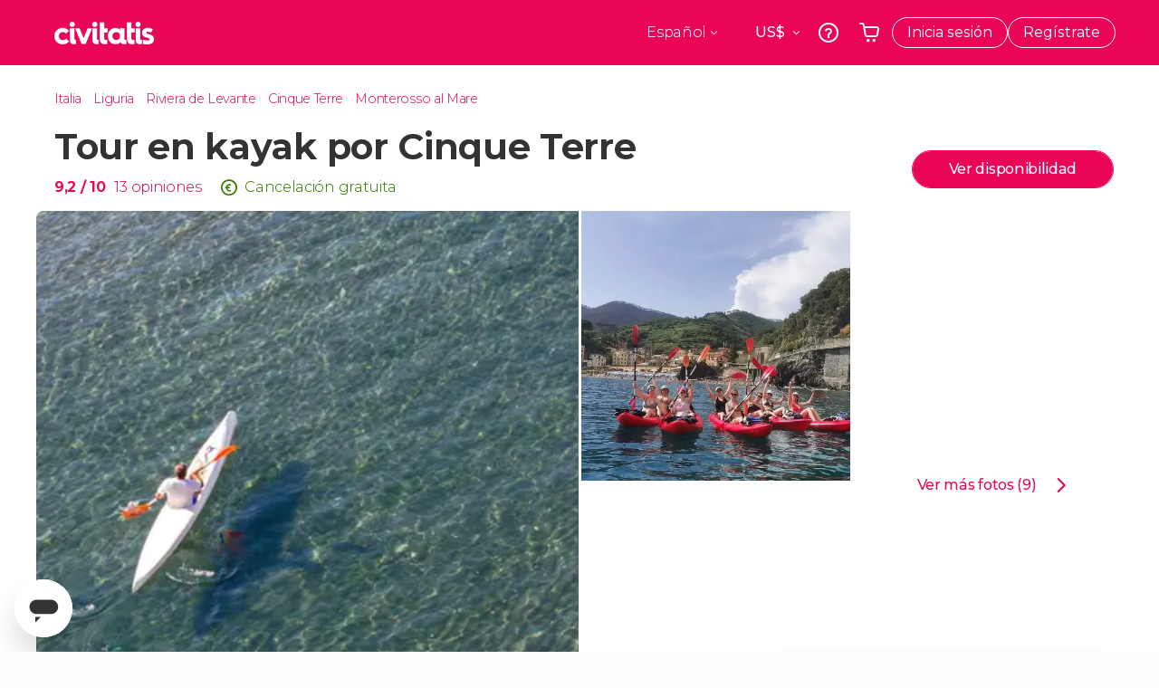

--- FILE ---
content_type: text/html;charset=UTF-8
request_url: https://www.civitatis.com/es/monterosso-al-mare/tour-kayak-cinque-terre/
body_size: 53064
content:
<!DOCTYPE html>
<html
    lang="es"
            data-lang="es"
    >
	<head>
					<link rel="preconnect" href="https://calendar.civitatis.com">
			<link rel="dns-prefetch" href="https://calendar.civitatis.com">
							<link rel="preconnect" href="cdn.optimizely.com">
			<link rel="dns-prefetch" href="cdn.optimizely.com">
			            <script type="text/javascript">window.gdprAppliesGlobally=true;(function(){function n(e){if(!window.frames[e]){if(document.body&&document.body.firstChild){var t=document.body;var r=document.createElement("iframe");r.style.display="none";r.name=e;r.title=e;}else{setTimeout(function(){n(e)},5)}}}function e(r,a,o,s,c){function e(e,t,r,n){if(typeof r!=="function"){return}if(!window[a]){window[a]=[]}var i=false;if(c){i=c(e,n,r)}if(!i){window[a].push({command:e,version:t,callback:r,parameter:n})}}e.stub=true;e.stubVersion=2;function t(n){if(!window[r]||window[r].stub!==true){return}if(!n.data){return}var i=typeof n.data==="string";var e;try{e=i?JSON.parse(n.data):n.data}catch(t){return}if(e[o]){var a=e[o];window[r](a.command,a.version,function(e,t){var r={};r[s]={returnValue:e,success:t,callId:a.callId};n.source.postMessage(i?JSON.stringify(r):r,"*")},a.parameter)}}if(typeof window[r]!=="function"){window[r]=e;if(window.addEventListener){window.addEventListener("message",t,false)}else{window.attachEvent("onmessage",t)}}}e("__uspapi","__uspapiBuffer","__uspapiCall","__uspapiReturn");n("__uspapiLocator");e("__tcfapi","__tcfapiBuffer","__tcfapiCall","__tcfapiReturn");n("__tcfapiLocator");(function(e){var i=document.createElement("script");i.id="spcloader";i.type="text/javascript";i["defer"]=true;i.charset="utf-8";var a="/didomi/"+e+"/loader.js?target="+document.location.hostname;if(window.didomiConfig&&window.didomiConfig.user){var o=window.didomiConfig.user;var s=o.country;var c=o.region;if(s){a=a+"&country="+s;if(c){a=a+"&region="+c}}};n.href=a;i.src=a;var d=document.getElementsByTagName("script")[0];d.parentNode.insertBefore(i,d)})("60ac3ba7-1ae5-42dc-be9a-50140ae6cea1")})();</script>
    <script type="text/javascript">
        window.didomiConfig = {
            languages: {
                enabled: ['es'],
                default: 'es'
            }
        };
        var updateDidomiClass = function () {
            if (Didomi.notice.isVisible()) {
                document.body.classList.add('is-didomi-visible'); 
            }
            else { 
                document.body.classList.remove('is-didomi-visible'); 
                
                if(typeof CivAPP !== 'undefined' && typeof CivAPP.Utils !== 'undefined' && typeof CivAPP.Utils.removeFixedElementsFromElement == 'function') {
                    CivAPP.Utils.removeFixedElementsFromElement();
                    $(window).off("resize.initZendeskFixDidomi");
                }
            }
        }
        window.didomiOnReady = window.didomiOnReady || [];
        window.didomiOnReady.push(function (Didomi) {
            updateDidomiClass();
        });
        window.didomiOnReady.push(function (Didomi) {
            Didomi.on('consent.changed',function () {
                setTimeout(function () {
                    updateDidomiClass();
                }, 200);
                consentPush();
                // The user consent status has changed
                if (typeof dataLayer !== 'undefined') {
                    dataLayer.push({
                        'event': 'consentUpdate'
                    });
                }
            });
            Didomi.on('notice.hidden',function () {
                setTimeout(function () {
                    updateDidomiClass();
                }, 200);
            });
            consentPush();
            // The user consent status has changed
            if (typeof dataLayer !== 'undefined') {
                dataLayer.push({
                    'event': 'consentInit'
                });
            }
        });

        if(typeof CivAPP !== 'undefined' && typeof CivAPP.Utils !== 'undefined' && typeof CivAPP.Utils.createCookie == 'function'){
            if(typeof(window.didomiState.didomiVendorsConsent) !== 'undefined' &&  CivAPP.Utils.readCookie('OptimizeEnabled') == null && 'true' == 'true'){
                var enabled = false;
                var vendorToSearch = 'c:googleana-W4pwUnkt';
                var acceptedVendors = window.didomiState.didomiVendorsConsent.split(",");
                for(var i = 0; i < acceptedVendors.length; i++){
                    if(acceptedVendors[i] == vendorToSearch){
                        enabled = true;
                    }
                }
                CivAPP.Utils.createCookie('OptimizeEnabled', enabled, 30);
            }
        }

        function consentPush()
        {
            var enabled = false;
            var vendorFound = false;
            var vendorToSearch = 'c:optimizely-i4R9Tawr';
            var acceptedVendors = window.didomiState.didomiVendorsConsent.split(",");

            for(var i = 0; i < acceptedVendors.length; i++){
                if(acceptedVendors[i] === vendorToSearch){
                    vendorFound = true;
                    break;
                }
            }

            if (vendorFound) {
                window.optimizely = window.optimizely || [];
                window.optimizely.push({
                    "type": "sendEvents"
                });
            } else {
                window.optimizely = window.optimizely || [];
                window.optimizely.push({
                    "type": "holdEvents"
                });
            }
            
            if(typeof CivAPP !== 'undefined' && typeof CivAPP.Utils !== 'undefined' && typeof CivAPP.Utils.createCookie == 'function'){
                CivAPP.Utils.createCookie('OptimizeEnabled', enabled, 30);
            }
            
            // The SDK is done loading, check the consent status of the user
            //const AllStatus = Didomi.getUserConsentStatusForAll();
            //dataLayer.push({'DidomiStatus': AllStatus});
            if (typeof dataLayer !== 'undefined') {
                dataLayer.push({
                    'DidomiStatus': {
                        // Didomi variables
                        'GDPRApplies': typeof(window.didomiState.didomiGDPRApplies) !== 'undefined' ? window.didomiState.didomiGDPRApplies : null,
                        'IABConsent': typeof(window.didomiState.didomiIABConsent) !== 'undefined' ? window.didomiState.didomiIABConsent : null  ,
                        'VendorsConsent': typeof(window.didomiState.didomiVendorsConsent) !== 'undefined' ? window.didomiState.didomiVendorsConsent : null, //Socios aceptados
                        'VendorsConsentUnknown': typeof(window.didomiState.didomiVendorsConsentUnknown) !== 'undefined' ? window.didomiState.didomiVendorsConsentUnknown : null, //Socios sin estado
                        'VendorsConsentDenied': typeof(window.didomiState.didomiVendorsConsentDenied) !== 'undefined' ? window.didomiState.didomiVendorsConsentDenied : null, //Socios denegados
                        'PurposesConsent': typeof(window.didomiState.didomiPurposesConsent) !== 'undefined' ? window.didomiState.didomiPurposesConsent : null, //Categorias aceptadas
                        'PurposesConsentUnknown': typeof(window.didomiState.didomiPurposesConsentUnknown) !== 'undefined' ? window.didomiState.didomiPurposesConsentUnknown : null, //Categorias sin estado
                        'PurposesConsentDenied': typeof(window.didomiState.didomiPurposesConsentDenied) !== 'undefined' ? window.didomiState.didomiPurposesConsentDenied : null, //Categorias denegadas
                        'ExperimentId': typeof(window.didomiState.didomiExperimentId) !== 'undefined' ? window.didomiState.didomiExperimentId : null, //Id de experimento
                        'ExperimentUserGroup': typeof(window.didomiState.didomiExperimentUserGroup) !== 'undefined' ? window.didomiState.didomiExperimentUserGroup : null //Grupo de experimento
                    }
                }
            );
            }
        }
    </script>
			    <link rel="preload" href="/optimizely/js/26536550308.js" as="script">
    <link rel="preconnect" href="//logx.optimizely.com">
    <script src="/optimizely/js/26536550308.js"></script>

            <script>
            window.optimizelySdkKey = "KMwjRfHFmBPVggMuSbbYR";
            
            document.addEventListener('DOMContentLoaded', function() {
                if (!window.optimizelySdkKey) {
                    window.optimizelySdkKey = "KMwjRfHFmBPVggMuSbbYR";
                }
            });
        </script>
        <link rel="preload" href="/optimizely/datafiles/KMwjRfHFmBPVggMuSbbYR.json/tag.js" as="script">
    <script src="/optimizely/datafiles/KMwjRfHFmBPVggMuSbbYR.json/tag.js" id="optimizelySDKEnabled"></script>
										<script>
    dataLayer = window.dataLayer || [];
    dataLayer.push({
        'pageLanguage': 'es',
        'geoCode': 'US',
    });
</script>
    <script>
        window.gtmEnabled = true;
    </script>
    <script>
        (function (w, d, s, l, i) {w[l] = w[l] || [];w[l].push({'gtm.start': new Date().getTime(), event: 'gtm.js'});var f = d.getElementsByTagName(s)[0], j = d.createElement(s), dl = l != 'dataLayer' ? '&l=' + l : '';j.defer = true;j.src = '/gtm/gtm.js?id=' + i + dl;
        j.addEventListener('load', function() {
            var _ge = new CustomEvent('gtm_loaded', { bubbles: true });
            d.dispatchEvent(_ge);
        });

        j.addEventListener('error', function(event) {
            var errorMessage = 'Script load error - URL: ' + event.target.src;
            var _ge = new CustomEvent('gtm_error', { 
                bubbles: true, 
                detail: errorMessage 
            });

            d.dispatchEvent(_ge);
        });

        f.parentNode.insertBefore(j, f);})(window, document, 'script', 'dataLayer', 'GTM-NWH47P4');
    </script>

    <script>
    dataLayer.push({'currencyCode': 'USD'});
</script>


    
    <script>
        var showConfirmationTags = true;
        var GTMData = {"event":"productView","ecommerce":{"navigationCurrency":"USD","currencyCode":"EUR","impressions":[{"id":199244,"name":"Tour en bicicleta electrica por Cinque Terre","price":16.25,"brand":25183,"category":"Visitas guiadas y free tours","position":0,"url":"https:\/\/www.civitatis.com\/es\/monterosso-al-mare\/tour-bicicleta-electrica-cinque-terre","list":"Monterosso al Mare"}],"detail":{"products":[{"id":94489,"name":"Tour en kayak por Cinque Terre","price":16.75,"brand":25183,"category":"Accion y naturaleza","position":0,"url":"https:\/\/www.civitatis.com\/es\/monterosso-al-mare\/tour-kayak-cinque-terre","list":"Monterosso al Mare","list_id":"2807","category2":0,"category3":1,"category4":"112","dimension44":"Monterosso al Mare","dimension32":79.51}]},"is_from_guide":false,"guide_name":""}};
    </script>

    <script>
        var GTMDataImpresion = {"event":"productImpression","ecommerce":{"navigationCurrency":"USD","currencyCode":"EUR","impressions":[{"id":199244,"name":"Tour en bicicleta electrica por Cinque Terre","price":16.25,"brand":25183,"category":"Visitas guiadas y free tours","position":0,"url":"https:\/\/www.civitatis.com\/es\/monterosso-al-mare\/tour-bicicleta-electrica-cinque-terre","list":"Monterosso al Mare","list_id":"2807","category2":0,"category3":1,"category4":"112","dimension32":77.13}],"is_from_guide":false,"guide_name":""}};
    </script>


    <meta name="sitewide-event" content="[base64]">

    <meta name="channel-event" content="IntcImV2ZW50XCI6XCJjaGFubmVsXCIsXCJjaGFubmVsXCI6e1wiYWZmaWxpYXRlX2lkXCI6NjY2LFwiYWdlbmN5X2lkXCI6XCJcIn19Ig==">

    <meta name="user-event" content="IntcImV2ZW50XCI6XCJ1c2VyXCIsXCJ1c2VyXCI6e1wibG9naW5fc3RhdHVzXCI6XCJcIixcImNsaWVudF9pZFwiOm51bGwsXCJ1c2VySWRcIjpcIlwiLFwidXNlcl9jaXZpdGF0aXNJRFwiOlwiXCIsXCJ1c2VyX3ByZXZpb3VzXCI6bnVsbH19Ig==">

						<script type="text/javascript">
    if (typeof dataLayer == 'undefined') {
        dataLayer = [];
    }
        dataLayer.push({
                'DidomiStatus': {
                    // Didomi variables
                    'GDPRApplies': '1',
                    'IABConsent':'CO7n8C8O7n8C8AHABBENA8CkAP_AAE7AAAAAF5wAQF5gAAAA.f_gACdgAAAAA',
                    'VendorsConsent': 'iab:16,iab:91,iab:132,didomi:google,c:bing-ads,c:microsoft,c:yahoo-analytics,c:ab-tasty,c:new-relic,c:yahoo-gemini-and-flurry,c:civitatis-92D3czdb,c:facebook-P3gAx3qD,', //Socios aceptados
                    'VendorsConsentUnknown': '', //Socios sin estado
                    'VendorsConsentDenied': '', //Socios denegados
                    'PurposesConsent': 'datosprop-PVLNLgfk,geo_marketing_studies,geo_ads,cookies,select_basic_ads,create_ads_profile,select_personalized_ads,measure_ad_performance,improve_products,market_research,measure_content_performance,select_personalized_content,create_content_profile,device_characteristics,', //Categorias aceptadas
                    'PurposesConsentUnknown': '', //Categorias sin estado
                    'PurposesConsentDenied': '', //Categorias denegadas
                    'ExperimentId': '', //Id de experimento
                    'ExperimentUserGroup': '', //Grupo de experimento
                }
            });
</script>				
    
                            <title>Tour en kayak por Cinque Terre desde Monterosso al Mare - Civitatis</title>
            <script type="application/ld+json">
{
    "@context": "https://schema.org",
    "@type": "Organization",
    "url": "https://www.civitatis.com/es/",
    "logo": "https://www.civitatis.com/f/images/civitatis.com/ic_launcher144x144.png",
    "sameAs": [
        "https://www.facebook.com/civitatis ",
        "https://twitter.com/civitatis ",
        "https://www.instagram.com/civitatis ",
        "https://www.youtube.com/user/civitatis "
    ]
}
</script>                <meta name="title" content="Tour en kayak por Cinque Terre desde Monterosso al Mare - Civitatis" />
            <meta name="description" content="En este tour en kayak por&amp;nbsp;Cinque Terre&amp;nbsp;podremos admirar los paisajes que crean los acantilados y las coloridas casitas de&amp;nbsp;Monterosso al Mare&amp;nbsp;​mientras remamos." />
                <meta name="keywords" content="tour en kayak por cinque terre, tour en kayak desde monterosso al mare, tour en kayak por monterosso, tour en kayak costa cinque terre, planes originales cinque terre, que hacer cinque terre" />
        <meta name="format-detection" content="telephone=no">
    <meta http-equiv="Content-Type" content="text/html; charset=utf-8" />
    <meta name="author" content="Civitatis">
    <meta name="revisit-after" content="30" />
    <meta name="robots" content="all" />
    <meta name="viewport" content="width=device-width,initial-scale=1.0,minimum-scale=1.0,maximum-scale=5.0,user-scalable=yes"/>
    <meta http-equiv="x-ua-compatible" content="ie=edge"><script type="text/javascript">(window.NREUM||(NREUM={})).init={privacy:{cookies_enabled:true},ajax:{deny_list:["bam-cell.nr-data.net"]},session_trace:{sampling_rate:0.0,mode:"FIXED_RATE",enabled:true,error_sampling_rate:0.0},feature_flags:["soft_nav"],distributed_tracing:{enabled:true}};(window.NREUM||(NREUM={})).loader_config={agentID:"7205428",accountID:"806379",trustKey:"806379",licenseKey:"9bf0b81ab3",applicationID:"7205421",browserID:"7205428"};;/*! For license information please see nr-loader-rum-1.308.0.min.js.LICENSE.txt */
(()=>{var e,t,r={163:(e,t,r)=>{"use strict";r.d(t,{j:()=>E});var n=r(384),i=r(1741);var a=r(2555);r(860).K7.genericEvents;const s="experimental.resources",o="register",c=e=>{if(!e||"string"!=typeof e)return!1;try{document.createDocumentFragment().querySelector(e)}catch{return!1}return!0};var d=r(2614),u=r(944),l=r(8122);const f="[data-nr-mask]",g=e=>(0,l.a)(e,(()=>{const e={feature_flags:[],experimental:{allow_registered_children:!1,resources:!1},mask_selector:"*",block_selector:"[data-nr-block]",mask_input_options:{color:!1,date:!1,"datetime-local":!1,email:!1,month:!1,number:!1,range:!1,search:!1,tel:!1,text:!1,time:!1,url:!1,week:!1,textarea:!1,select:!1,password:!0}};return{ajax:{deny_list:void 0,block_internal:!0,enabled:!0,autoStart:!0},api:{get allow_registered_children(){return e.feature_flags.includes(o)||e.experimental.allow_registered_children},set allow_registered_children(t){e.experimental.allow_registered_children=t},duplicate_registered_data:!1},browser_consent_mode:{enabled:!1},distributed_tracing:{enabled:void 0,exclude_newrelic_header:void 0,cors_use_newrelic_header:void 0,cors_use_tracecontext_headers:void 0,allowed_origins:void 0},get feature_flags(){return e.feature_flags},set feature_flags(t){e.feature_flags=t},generic_events:{enabled:!0,autoStart:!0},harvest:{interval:30},jserrors:{enabled:!0,autoStart:!0},logging:{enabled:!0,autoStart:!0},metrics:{enabled:!0,autoStart:!0},obfuscate:void 0,page_action:{enabled:!0},page_view_event:{enabled:!0,autoStart:!0},page_view_timing:{enabled:!0,autoStart:!0},performance:{capture_marks:!1,capture_measures:!1,capture_detail:!0,resources:{get enabled(){return e.feature_flags.includes(s)||e.experimental.resources},set enabled(t){e.experimental.resources=t},asset_types:[],first_party_domains:[],ignore_newrelic:!0}},privacy:{cookies_enabled:!0},proxy:{assets:void 0,beacon:void 0},session:{expiresMs:d.wk,inactiveMs:d.BB},session_replay:{autoStart:!0,enabled:!1,preload:!1,sampling_rate:10,error_sampling_rate:100,collect_fonts:!1,inline_images:!1,fix_stylesheets:!0,mask_all_inputs:!0,get mask_text_selector(){return e.mask_selector},set mask_text_selector(t){c(t)?e.mask_selector="".concat(t,",").concat(f):""===t||null===t?e.mask_selector=f:(0,u.R)(5,t)},get block_class(){return"nr-block"},get ignore_class(){return"nr-ignore"},get mask_text_class(){return"nr-mask"},get block_selector(){return e.block_selector},set block_selector(t){c(t)?e.block_selector+=",".concat(t):""!==t&&(0,u.R)(6,t)},get mask_input_options(){return e.mask_input_options},set mask_input_options(t){t&&"object"==typeof t?e.mask_input_options={...t,password:!0}:(0,u.R)(7,t)}},session_trace:{enabled:!0,autoStart:!0},soft_navigations:{enabled:!0,autoStart:!0},spa:{enabled:!0,autoStart:!0},ssl:void 0,user_actions:{enabled:!0,elementAttributes:["id","className","tagName","type"]}}})());var p=r(6154),m=r(9324);let h=0;const v={buildEnv:m.F3,distMethod:m.Xs,version:m.xv,originTime:p.WN},b={consented:!1},y={appMetadata:{},get consented(){return this.session?.state?.consent||b.consented},set consented(e){b.consented=e},customTransaction:void 0,denyList:void 0,disabled:!1,harvester:void 0,isolatedBacklog:!1,isRecording:!1,loaderType:void 0,maxBytes:3e4,obfuscator:void 0,onerror:void 0,ptid:void 0,releaseIds:{},session:void 0,timeKeeper:void 0,registeredEntities:[],jsAttributesMetadata:{bytes:0},get harvestCount(){return++h}},_=e=>{const t=(0,l.a)(e,y),r=Object.keys(v).reduce((e,t)=>(e[t]={value:v[t],writable:!1,configurable:!0,enumerable:!0},e),{});return Object.defineProperties(t,r)};var w=r(5701);const x=e=>{const t=e.startsWith("http");e+="/",r.p=t?e:"https://"+e};var R=r(7836),k=r(3241);const A={accountID:void 0,trustKey:void 0,agentID:void 0,licenseKey:void 0,applicationID:void 0,xpid:void 0},S=e=>(0,l.a)(e,A),T=new Set;function E(e,t={},r,s){let{init:o,info:c,loader_config:d,runtime:u={},exposed:l=!0}=t;if(!c){const e=(0,n.pV)();o=e.init,c=e.info,d=e.loader_config}e.init=g(o||{}),e.loader_config=S(d||{}),c.jsAttributes??={},p.bv&&(c.jsAttributes.isWorker=!0),e.info=(0,a.D)(c);const f=e.init,m=[c.beacon,c.errorBeacon];T.has(e.agentIdentifier)||(f.proxy.assets&&(x(f.proxy.assets),m.push(f.proxy.assets)),f.proxy.beacon&&m.push(f.proxy.beacon),e.beacons=[...m],function(e){const t=(0,n.pV)();Object.getOwnPropertyNames(i.W.prototype).forEach(r=>{const n=i.W.prototype[r];if("function"!=typeof n||"constructor"===n)return;let a=t[r];e[r]&&!1!==e.exposed&&"micro-agent"!==e.runtime?.loaderType&&(t[r]=(...t)=>{const n=e[r](...t);return a?a(...t):n})})}(e),(0,n.US)("activatedFeatures",w.B)),u.denyList=[...f.ajax.deny_list||[],...f.ajax.block_internal?m:[]],u.ptid=e.agentIdentifier,u.loaderType=r,e.runtime=_(u),T.has(e.agentIdentifier)||(e.ee=R.ee.get(e.agentIdentifier),e.exposed=l,(0,k.W)({agentIdentifier:e.agentIdentifier,drained:!!w.B?.[e.agentIdentifier],type:"lifecycle",name:"initialize",feature:void 0,data:e.config})),T.add(e.agentIdentifier)}},384:(e,t,r)=>{"use strict";r.d(t,{NT:()=>s,US:()=>u,Zm:()=>o,bQ:()=>d,dV:()=>c,pV:()=>l});var n=r(6154),i=r(1863),a=r(1910);const s={beacon:"bam.nr-data.net",errorBeacon:"bam.nr-data.net"};function o(){return n.gm.NREUM||(n.gm.NREUM={}),void 0===n.gm.newrelic&&(n.gm.newrelic=n.gm.NREUM),n.gm.NREUM}function c(){let e=o();return e.o||(e.o={ST:n.gm.setTimeout,SI:n.gm.setImmediate||n.gm.setInterval,CT:n.gm.clearTimeout,XHR:n.gm.XMLHttpRequest,REQ:n.gm.Request,EV:n.gm.Event,PR:n.gm.Promise,MO:n.gm.MutationObserver,FETCH:n.gm.fetch,WS:n.gm.WebSocket},(0,a.i)(...Object.values(e.o))),e}function d(e,t){let r=o();r.initializedAgents??={},t.initializedAt={ms:(0,i.t)(),date:new Date},r.initializedAgents[e]=t}function u(e,t){o()[e]=t}function l(){return function(){let e=o();const t=e.info||{};e.info={beacon:s.beacon,errorBeacon:s.errorBeacon,...t}}(),function(){let e=o();const t=e.init||{};e.init={...t}}(),c(),function(){let e=o();const t=e.loader_config||{};e.loader_config={...t}}(),o()}},782:(e,t,r)=>{"use strict";r.d(t,{T:()=>n});const n=r(860).K7.pageViewTiming},860:(e,t,r)=>{"use strict";r.d(t,{$J:()=>u,K7:()=>c,P3:()=>d,XX:()=>i,Yy:()=>o,df:()=>a,qY:()=>n,v4:()=>s});const n="events",i="jserrors",a="browser/blobs",s="rum",o="browser/logs",c={ajax:"ajax",genericEvents:"generic_events",jserrors:i,logging:"logging",metrics:"metrics",pageAction:"page_action",pageViewEvent:"page_view_event",pageViewTiming:"page_view_timing",sessionReplay:"session_replay",sessionTrace:"session_trace",softNav:"soft_navigations",spa:"spa"},d={[c.pageViewEvent]:1,[c.pageViewTiming]:2,[c.metrics]:3,[c.jserrors]:4,[c.spa]:5,[c.ajax]:6,[c.sessionTrace]:7,[c.softNav]:8,[c.sessionReplay]:9,[c.logging]:10,[c.genericEvents]:11},u={[c.pageViewEvent]:s,[c.pageViewTiming]:n,[c.ajax]:n,[c.spa]:n,[c.softNav]:n,[c.metrics]:i,[c.jserrors]:i,[c.sessionTrace]:a,[c.sessionReplay]:a,[c.logging]:o,[c.genericEvents]:"ins"}},944:(e,t,r)=>{"use strict";r.d(t,{R:()=>i});var n=r(3241);function i(e,t){"function"==typeof console.debug&&(console.debug("New Relic Warning: https://github.com/newrelic/newrelic-browser-agent/blob/main/docs/warning-codes.md#".concat(e),t),(0,n.W)({agentIdentifier:null,drained:null,type:"data",name:"warn",feature:"warn",data:{code:e,secondary:t}}))}},1687:(e,t,r)=>{"use strict";r.d(t,{Ak:()=>d,Ze:()=>f,x3:()=>u});var n=r(3241),i=r(7836),a=r(3606),s=r(860),o=r(2646);const c={};function d(e,t){const r={staged:!1,priority:s.P3[t]||0};l(e),c[e].get(t)||c[e].set(t,r)}function u(e,t){e&&c[e]&&(c[e].get(t)&&c[e].delete(t),p(e,t,!1),c[e].size&&g(e))}function l(e){if(!e)throw new Error("agentIdentifier required");c[e]||(c[e]=new Map)}function f(e="",t="feature",r=!1){if(l(e),!e||!c[e].get(t)||r)return p(e,t);c[e].get(t).staged=!0,g(e)}function g(e){const t=Array.from(c[e]);t.every(([e,t])=>t.staged)&&(t.sort((e,t)=>e[1].priority-t[1].priority),t.forEach(([t])=>{c[e].delete(t),p(e,t)}))}function p(e,t,r=!0){const s=e?i.ee.get(e):i.ee,c=a.i.handlers;if(!s.aborted&&s.backlog&&c){if((0,n.W)({agentIdentifier:e,type:"lifecycle",name:"drain",feature:t}),r){const e=s.backlog[t],r=c[t];if(r){for(let t=0;e&&t<e.length;++t)m(e[t],r);Object.entries(r).forEach(([e,t])=>{Object.values(t||{}).forEach(t=>{t[0]?.on&&t[0]?.context()instanceof o.y&&t[0].on(e,t[1])})})}}s.isolatedBacklog||delete c[t],s.backlog[t]=null,s.emit("drain-"+t,[])}}function m(e,t){var r=e[1];Object.values(t[r]||{}).forEach(t=>{var r=e[0];if(t[0]===r){var n=t[1],i=e[3],a=e[2];n.apply(i,a)}})}},1738:(e,t,r)=>{"use strict";r.d(t,{U:()=>g,Y:()=>f});var n=r(3241),i=r(9908),a=r(1863),s=r(944),o=r(5701),c=r(3969),d=r(8362),u=r(860),l=r(4261);function f(e,t,r,a){const f=a||r;!f||f[e]&&f[e]!==d.d.prototype[e]||(f[e]=function(){(0,i.p)(c.xV,["API/"+e+"/called"],void 0,u.K7.metrics,r.ee),(0,n.W)({agentIdentifier:r.agentIdentifier,drained:!!o.B?.[r.agentIdentifier],type:"data",name:"api",feature:l.Pl+e,data:{}});try{return t.apply(this,arguments)}catch(e){(0,s.R)(23,e)}})}function g(e,t,r,n,s){const o=e.info;null===r?delete o.jsAttributes[t]:o.jsAttributes[t]=r,(s||null===r)&&(0,i.p)(l.Pl+n,[(0,a.t)(),t,r],void 0,"session",e.ee)}},1741:(e,t,r)=>{"use strict";r.d(t,{W:()=>a});var n=r(944),i=r(4261);class a{#e(e,...t){if(this[e]!==a.prototype[e])return this[e](...t);(0,n.R)(35,e)}addPageAction(e,t){return this.#e(i.hG,e,t)}register(e){return this.#e(i.eY,e)}recordCustomEvent(e,t){return this.#e(i.fF,e,t)}setPageViewName(e,t){return this.#e(i.Fw,e,t)}setCustomAttribute(e,t,r){return this.#e(i.cD,e,t,r)}noticeError(e,t){return this.#e(i.o5,e,t)}setUserId(e,t=!1){return this.#e(i.Dl,e,t)}setApplicationVersion(e){return this.#e(i.nb,e)}setErrorHandler(e){return this.#e(i.bt,e)}addRelease(e,t){return this.#e(i.k6,e,t)}log(e,t){return this.#e(i.$9,e,t)}start(){return this.#e(i.d3)}finished(e){return this.#e(i.BL,e)}recordReplay(){return this.#e(i.CH)}pauseReplay(){return this.#e(i.Tb)}addToTrace(e){return this.#e(i.U2,e)}setCurrentRouteName(e){return this.#e(i.PA,e)}interaction(e){return this.#e(i.dT,e)}wrapLogger(e,t,r){return this.#e(i.Wb,e,t,r)}measure(e,t){return this.#e(i.V1,e,t)}consent(e){return this.#e(i.Pv,e)}}},1863:(e,t,r)=>{"use strict";function n(){return Math.floor(performance.now())}r.d(t,{t:()=>n})},1910:(e,t,r)=>{"use strict";r.d(t,{i:()=>a});var n=r(944);const i=new Map;function a(...e){return e.every(e=>{if(i.has(e))return i.get(e);const t="function"==typeof e?e.toString():"",r=t.includes("[native code]"),a=t.includes("nrWrapper");return r||a||(0,n.R)(64,e?.name||t),i.set(e,r),r})}},2555:(e,t,r)=>{"use strict";r.d(t,{D:()=>o,f:()=>s});var n=r(384),i=r(8122);const a={beacon:n.NT.beacon,errorBeacon:n.NT.errorBeacon,licenseKey:void 0,applicationID:void 0,sa:void 0,queueTime:void 0,applicationTime:void 0,ttGuid:void 0,user:void 0,account:void 0,product:void 0,extra:void 0,jsAttributes:{},userAttributes:void 0,atts:void 0,transactionName:void 0,tNamePlain:void 0};function s(e){try{return!!e.licenseKey&&!!e.errorBeacon&&!!e.applicationID}catch(e){return!1}}const o=e=>(0,i.a)(e,a)},2614:(e,t,r)=>{"use strict";r.d(t,{BB:()=>s,H3:()=>n,g:()=>d,iL:()=>c,tS:()=>o,uh:()=>i,wk:()=>a});const n="NRBA",i="SESSION",a=144e5,s=18e5,o={STARTED:"session-started",PAUSE:"session-pause",RESET:"session-reset",RESUME:"session-resume",UPDATE:"session-update"},c={SAME_TAB:"same-tab",CROSS_TAB:"cross-tab"},d={OFF:0,FULL:1,ERROR:2}},2646:(e,t,r)=>{"use strict";r.d(t,{y:()=>n});class n{constructor(e){this.contextId=e}}},2843:(e,t,r)=>{"use strict";r.d(t,{G:()=>a,u:()=>i});var n=r(3878);function i(e,t=!1,r,i){(0,n.DD)("visibilitychange",function(){if(t)return void("hidden"===document.visibilityState&&e());e(document.visibilityState)},r,i)}function a(e,t,r){(0,n.sp)("pagehide",e,t,r)}},3241:(e,t,r)=>{"use strict";r.d(t,{W:()=>a});var n=r(6154);const i="newrelic";function a(e={}){try{n.gm.dispatchEvent(new CustomEvent(i,{detail:e}))}catch(e){}}},3606:(e,t,r)=>{"use strict";r.d(t,{i:()=>a});var n=r(9908);a.on=s;var i=a.handlers={};function a(e,t,r,a){s(a||n.d,i,e,t,r)}function s(e,t,r,i,a){a||(a="feature"),e||(e=n.d);var s=t[a]=t[a]||{};(s[r]=s[r]||[]).push([e,i])}},3878:(e,t,r)=>{"use strict";function n(e,t){return{capture:e,passive:!1,signal:t}}function i(e,t,r=!1,i){window.addEventListener(e,t,n(r,i))}function a(e,t,r=!1,i){document.addEventListener(e,t,n(r,i))}r.d(t,{DD:()=>a,jT:()=>n,sp:()=>i})},3969:(e,t,r)=>{"use strict";r.d(t,{TZ:()=>n,XG:()=>o,rs:()=>i,xV:()=>s,z_:()=>a});const n=r(860).K7.metrics,i="sm",a="cm",s="storeSupportabilityMetrics",o="storeEventMetrics"},4234:(e,t,r)=>{"use strict";r.d(t,{W:()=>a});var n=r(7836),i=r(1687);class a{constructor(e,t){this.agentIdentifier=e,this.ee=n.ee.get(e),this.featureName=t,this.blocked=!1}deregisterDrain(){(0,i.x3)(this.agentIdentifier,this.featureName)}}},4261:(e,t,r)=>{"use strict";r.d(t,{$9:()=>d,BL:()=>o,CH:()=>g,Dl:()=>_,Fw:()=>y,PA:()=>h,Pl:()=>n,Pv:()=>k,Tb:()=>l,U2:()=>a,V1:()=>R,Wb:()=>x,bt:()=>b,cD:()=>v,d3:()=>w,dT:()=>c,eY:()=>p,fF:()=>f,hG:()=>i,k6:()=>s,nb:()=>m,o5:()=>u});const n="api-",i="addPageAction",a="addToTrace",s="addRelease",o="finished",c="interaction",d="log",u="noticeError",l="pauseReplay",f="recordCustomEvent",g="recordReplay",p="register",m="setApplicationVersion",h="setCurrentRouteName",v="setCustomAttribute",b="setErrorHandler",y="setPageViewName",_="setUserId",w="start",x="wrapLogger",R="measure",k="consent"},5289:(e,t,r)=>{"use strict";r.d(t,{GG:()=>s,Qr:()=>c,sB:()=>o});var n=r(3878),i=r(6389);function a(){return"undefined"==typeof document||"complete"===document.readyState}function s(e,t){if(a())return e();const r=(0,i.J)(e),s=setInterval(()=>{a()&&(clearInterval(s),r())},500);(0,n.sp)("load",r,t)}function o(e){if(a())return e();(0,n.DD)("DOMContentLoaded",e)}function c(e){if(a())return e();(0,n.sp)("popstate",e)}},5607:(e,t,r)=>{"use strict";r.d(t,{W:()=>n});const n=(0,r(9566).bz)()},5701:(e,t,r)=>{"use strict";r.d(t,{B:()=>a,t:()=>s});var n=r(3241);const i=new Set,a={};function s(e,t){const r=t.agentIdentifier;a[r]??={},e&&"object"==typeof e&&(i.has(r)||(t.ee.emit("rumresp",[e]),a[r]=e,i.add(r),(0,n.W)({agentIdentifier:r,loaded:!0,drained:!0,type:"lifecycle",name:"load",feature:void 0,data:e})))}},6154:(e,t,r)=>{"use strict";r.d(t,{OF:()=>c,RI:()=>i,WN:()=>u,bv:()=>a,eN:()=>l,gm:()=>s,mw:()=>o,sb:()=>d});var n=r(1863);const i="undefined"!=typeof window&&!!window.document,a="undefined"!=typeof WorkerGlobalScope&&("undefined"!=typeof self&&self instanceof WorkerGlobalScope&&self.navigator instanceof WorkerNavigator||"undefined"!=typeof globalThis&&globalThis instanceof WorkerGlobalScope&&globalThis.navigator instanceof WorkerNavigator),s=i?window:"undefined"!=typeof WorkerGlobalScope&&("undefined"!=typeof self&&self instanceof WorkerGlobalScope&&self||"undefined"!=typeof globalThis&&globalThis instanceof WorkerGlobalScope&&globalThis),o=Boolean("hidden"===s?.document?.visibilityState),c=/iPad|iPhone|iPod/.test(s.navigator?.userAgent),d=c&&"undefined"==typeof SharedWorker,u=((()=>{const e=s.navigator?.userAgent?.match(/Firefox[/\s](\d+\.\d+)/);Array.isArray(e)&&e.length>=2&&e[1]})(),Date.now()-(0,n.t)()),l=()=>"undefined"!=typeof PerformanceNavigationTiming&&s?.performance?.getEntriesByType("navigation")?.[0]?.responseStart},6389:(e,t,r)=>{"use strict";function n(e,t=500,r={}){const n=r?.leading||!1;let i;return(...r)=>{n&&void 0===i&&(e.apply(this,r),i=setTimeout(()=>{i=clearTimeout(i)},t)),n||(clearTimeout(i),i=setTimeout(()=>{e.apply(this,r)},t))}}function i(e){let t=!1;return(...r)=>{t||(t=!0,e.apply(this,r))}}r.d(t,{J:()=>i,s:()=>n})},6630:(e,t,r)=>{"use strict";r.d(t,{T:()=>n});const n=r(860).K7.pageViewEvent},7699:(e,t,r)=>{"use strict";r.d(t,{It:()=>a,KC:()=>o,No:()=>i,qh:()=>s});var n=r(860);const i=16e3,a=1e6,s="SESSION_ERROR",o={[n.K7.logging]:!0,[n.K7.genericEvents]:!1,[n.K7.jserrors]:!1,[n.K7.ajax]:!1}},7836:(e,t,r)=>{"use strict";r.d(t,{P:()=>o,ee:()=>c});var n=r(384),i=r(8990),a=r(2646),s=r(5607);const o="nr@context:".concat(s.W),c=function e(t,r){var n={},s={},u={},l=!1;try{l=16===r.length&&d.initializedAgents?.[r]?.runtime.isolatedBacklog}catch(e){}var f={on:p,addEventListener:p,removeEventListener:function(e,t){var r=n[e];if(!r)return;for(var i=0;i<r.length;i++)r[i]===t&&r.splice(i,1)},emit:function(e,r,n,i,a){!1!==a&&(a=!0);if(c.aborted&&!i)return;t&&a&&t.emit(e,r,n);var o=g(n);m(e).forEach(e=>{e.apply(o,r)});var d=v()[s[e]];d&&d.push([f,e,r,o]);return o},get:h,listeners:m,context:g,buffer:function(e,t){const r=v();if(t=t||"feature",f.aborted)return;Object.entries(e||{}).forEach(([e,n])=>{s[n]=t,t in r||(r[t]=[])})},abort:function(){f._aborted=!0,Object.keys(f.backlog).forEach(e=>{delete f.backlog[e]})},isBuffering:function(e){return!!v()[s[e]]},debugId:r,backlog:l?{}:t&&"object"==typeof t.backlog?t.backlog:{},isolatedBacklog:l};return Object.defineProperty(f,"aborted",{get:()=>{let e=f._aborted||!1;return e||(t&&(e=t.aborted),e)}}),f;function g(e){return e&&e instanceof a.y?e:e?(0,i.I)(e,o,()=>new a.y(o)):new a.y(o)}function p(e,t){n[e]=m(e).concat(t)}function m(e){return n[e]||[]}function h(t){return u[t]=u[t]||e(f,t)}function v(){return f.backlog}}(void 0,"globalEE"),d=(0,n.Zm)();d.ee||(d.ee=c)},8122:(e,t,r)=>{"use strict";r.d(t,{a:()=>i});var n=r(944);function i(e,t){try{if(!e||"object"!=typeof e)return(0,n.R)(3);if(!t||"object"!=typeof t)return(0,n.R)(4);const r=Object.create(Object.getPrototypeOf(t),Object.getOwnPropertyDescriptors(t)),a=0===Object.keys(r).length?e:r;for(let s in a)if(void 0!==e[s])try{if(null===e[s]){r[s]=null;continue}Array.isArray(e[s])&&Array.isArray(t[s])?r[s]=Array.from(new Set([...e[s],...t[s]])):"object"==typeof e[s]&&"object"==typeof t[s]?r[s]=i(e[s],t[s]):r[s]=e[s]}catch(e){r[s]||(0,n.R)(1,e)}return r}catch(e){(0,n.R)(2,e)}}},8362:(e,t,r)=>{"use strict";r.d(t,{d:()=>a});var n=r(9566),i=r(1741);class a extends i.W{agentIdentifier=(0,n.LA)(16)}},8374:(e,t,r)=>{r.nc=(()=>{try{return document?.currentScript?.nonce}catch(e){}return""})()},8990:(e,t,r)=>{"use strict";r.d(t,{I:()=>i});var n=Object.prototype.hasOwnProperty;function i(e,t,r){if(n.call(e,t))return e[t];var i=r();if(Object.defineProperty&&Object.keys)try{return Object.defineProperty(e,t,{value:i,writable:!0,enumerable:!1}),i}catch(e){}return e[t]=i,i}},9324:(e,t,r)=>{"use strict";r.d(t,{F3:()=>i,Xs:()=>a,xv:()=>n});const n="1.308.0",i="PROD",a="CDN"},9566:(e,t,r)=>{"use strict";r.d(t,{LA:()=>o,bz:()=>s});var n=r(6154);const i="xxxxxxxx-xxxx-4xxx-yxxx-xxxxxxxxxxxx";function a(e,t){return e?15&e[t]:16*Math.random()|0}function s(){const e=n.gm?.crypto||n.gm?.msCrypto;let t,r=0;return e&&e.getRandomValues&&(t=e.getRandomValues(new Uint8Array(30))),i.split("").map(e=>"x"===e?a(t,r++).toString(16):"y"===e?(3&a()|8).toString(16):e).join("")}function o(e){const t=n.gm?.crypto||n.gm?.msCrypto;let r,i=0;t&&t.getRandomValues&&(r=t.getRandomValues(new Uint8Array(e)));const s=[];for(var o=0;o<e;o++)s.push(a(r,i++).toString(16));return s.join("")}},9908:(e,t,r)=>{"use strict";r.d(t,{d:()=>n,p:()=>i});var n=r(7836).ee.get("handle");function i(e,t,r,i,a){a?(a.buffer([e],i),a.emit(e,t,r)):(n.buffer([e],i),n.emit(e,t,r))}}},n={};function i(e){var t=n[e];if(void 0!==t)return t.exports;var a=n[e]={exports:{}};return r[e](a,a.exports,i),a.exports}i.m=r,i.d=(e,t)=>{for(var r in t)i.o(t,r)&&!i.o(e,r)&&Object.defineProperty(e,r,{enumerable:!0,get:t[r]})},i.f={},i.e=e=>Promise.all(Object.keys(i.f).reduce((t,r)=>(i.f[r](e,t),t),[])),i.u=e=>"nr-rum-1.308.0.min.js",i.o=(e,t)=>Object.prototype.hasOwnProperty.call(e,t),e={},t="NRBA-1.308.0.PROD:",i.l=(r,n,a,s)=>{if(e[r])e[r].push(n);else{var o,c;if(void 0!==a)for(var d=document.getElementsByTagName("script"),u=0;u<d.length;u++){var l=d[u];if(l.getAttribute("src")==r||l.getAttribute("data-webpack")==t+a){o=l;break}}if(!o){c=!0;var f={296:"sha512-+MIMDsOcckGXa1EdWHqFNv7P+JUkd5kQwCBr3KE6uCvnsBNUrdSt4a/3/L4j4TxtnaMNjHpza2/erNQbpacJQA=="};(o=document.createElement("script")).charset="utf-8",i.nc&&o.setAttribute("nonce",i.nc),o.setAttribute("data-webpack",t+a),o.src=r,0!==o.src.indexOf(window.location.origin+"/")&&(o.crossOrigin="anonymous"),f[s]&&(o.integrity=f[s])}e[r]=[n];var g=(t,n)=>{o.onerror=o.onload=null,clearTimeout(p);var i=e[r];if(delete e[r],o.parentNode&&o.parentNode.removeChild(o),i&&i.forEach(e=>e(n)),t)return t(n)},p=setTimeout(g.bind(null,void 0,{type:"timeout",target:o}),12e4);o.onerror=g.bind(null,o.onerror),o.onload=g.bind(null,o.onload),c&&document.head.appendChild(o)}},i.r=e=>{"undefined"!=typeof Symbol&&Symbol.toStringTag&&Object.defineProperty(e,Symbol.toStringTag,{value:"Module"}),Object.defineProperty(e,"__esModule",{value:!0})},i.p="https://js-agent.newrelic.com/",(()=>{var e={374:0,840:0};i.f.j=(t,r)=>{var n=i.o(e,t)?e[t]:void 0;if(0!==n)if(n)r.push(n[2]);else{var a=new Promise((r,i)=>n=e[t]=[r,i]);r.push(n[2]=a);var s=i.p+i.u(t),o=new Error;i.l(s,r=>{if(i.o(e,t)&&(0!==(n=e[t])&&(e[t]=void 0),n)){var a=r&&("load"===r.type?"missing":r.type),s=r&&r.target&&r.target.src;o.message="Loading chunk "+t+" failed: ("+a+": "+s+")",o.name="ChunkLoadError",o.type=a,o.request=s,n[1](o)}},"chunk-"+t,t)}};var t=(t,r)=>{var n,a,[s,o,c]=r,d=0;if(s.some(t=>0!==e[t])){for(n in o)i.o(o,n)&&(i.m[n]=o[n]);if(c)c(i)}for(t&&t(r);d<s.length;d++)a=s[d],i.o(e,a)&&e[a]&&e[a][0](),e[a]=0},r=self["webpackChunk:NRBA-1.308.0.PROD"]=self["webpackChunk:NRBA-1.308.0.PROD"]||[];r.forEach(t.bind(null,0)),r.push=t.bind(null,r.push.bind(r))})(),(()=>{"use strict";i(8374);var e=i(8362),t=i(860);const r=Object.values(t.K7);var n=i(163);var a=i(9908),s=i(1863),o=i(4261),c=i(1738);var d=i(1687),u=i(4234),l=i(5289),f=i(6154),g=i(944),p=i(384);const m=e=>f.RI&&!0===e?.privacy.cookies_enabled;function h(e){return!!(0,p.dV)().o.MO&&m(e)&&!0===e?.session_trace.enabled}var v=i(6389),b=i(7699);class y extends u.W{constructor(e,t){super(e.agentIdentifier,t),this.agentRef=e,this.abortHandler=void 0,this.featAggregate=void 0,this.loadedSuccessfully=void 0,this.onAggregateImported=new Promise(e=>{this.loadedSuccessfully=e}),this.deferred=Promise.resolve(),!1===e.init[this.featureName].autoStart?this.deferred=new Promise((t,r)=>{this.ee.on("manual-start-all",(0,v.J)(()=>{(0,d.Ak)(e.agentIdentifier,this.featureName),t()}))}):(0,d.Ak)(e.agentIdentifier,t)}importAggregator(e,t,r={}){if(this.featAggregate)return;const n=async()=>{let n;await this.deferred;try{if(m(e.init)){const{setupAgentSession:t}=await i.e(296).then(i.bind(i,3305));n=t(e)}}catch(e){(0,g.R)(20,e),this.ee.emit("internal-error",[e]),(0,a.p)(b.qh,[e],void 0,this.featureName,this.ee)}try{if(!this.#t(this.featureName,n,e.init))return(0,d.Ze)(this.agentIdentifier,this.featureName),void this.loadedSuccessfully(!1);const{Aggregate:i}=await t();this.featAggregate=new i(e,r),e.runtime.harvester.initializedAggregates.push(this.featAggregate),this.loadedSuccessfully(!0)}catch(e){(0,g.R)(34,e),this.abortHandler?.(),(0,d.Ze)(this.agentIdentifier,this.featureName,!0),this.loadedSuccessfully(!1),this.ee&&this.ee.abort()}};f.RI?(0,l.GG)(()=>n(),!0):n()}#t(e,r,n){if(this.blocked)return!1;switch(e){case t.K7.sessionReplay:return h(n)&&!!r;case t.K7.sessionTrace:return!!r;default:return!0}}}var _=i(6630),w=i(2614),x=i(3241);class R extends y{static featureName=_.T;constructor(e){var t;super(e,_.T),this.setupInspectionEvents(e.agentIdentifier),t=e,(0,c.Y)(o.Fw,function(e,r){"string"==typeof e&&("/"!==e.charAt(0)&&(e="/"+e),t.runtime.customTransaction=(r||"http://custom.transaction")+e,(0,a.p)(o.Pl+o.Fw,[(0,s.t)()],void 0,void 0,t.ee))},t),this.importAggregator(e,()=>i.e(296).then(i.bind(i,3943)))}setupInspectionEvents(e){const t=(t,r)=>{t&&(0,x.W)({agentIdentifier:e,timeStamp:t.timeStamp,loaded:"complete"===t.target.readyState,type:"window",name:r,data:t.target.location+""})};(0,l.sB)(e=>{t(e,"DOMContentLoaded")}),(0,l.GG)(e=>{t(e,"load")}),(0,l.Qr)(e=>{t(e,"navigate")}),this.ee.on(w.tS.UPDATE,(t,r)=>{(0,x.W)({agentIdentifier:e,type:"lifecycle",name:"session",data:r})})}}class k extends e.d{constructor(e){var t;(super(),f.gm)?(this.features={},(0,p.bQ)(this.agentIdentifier,this),this.desiredFeatures=new Set(e.features||[]),this.desiredFeatures.add(R),(0,n.j)(this,e,e.loaderType||"agent"),t=this,(0,c.Y)(o.cD,function(e,r,n=!1){if("string"==typeof e){if(["string","number","boolean"].includes(typeof r)||null===r)return(0,c.U)(t,e,r,o.cD,n);(0,g.R)(40,typeof r)}else(0,g.R)(39,typeof e)},t),function(e){(0,c.Y)(o.Dl,function(t,r=!1){if("string"!=typeof t&&null!==t)return void(0,g.R)(41,typeof t);const n=e.info.jsAttributes["enduser.id"];r&&null!=n&&n!==t?(0,a.p)(o.Pl+"setUserIdAndResetSession",[t],void 0,"session",e.ee):(0,c.U)(e,"enduser.id",t,o.Dl,!0)},e)}(this),function(e){(0,c.Y)(o.nb,function(t){if("string"==typeof t||null===t)return(0,c.U)(e,"application.version",t,o.nb,!1);(0,g.R)(42,typeof t)},e)}(this),function(e){(0,c.Y)(o.d3,function(){e.ee.emit("manual-start-all")},e)}(this),function(e){(0,c.Y)(o.Pv,function(t=!0){if("boolean"==typeof t){if((0,a.p)(o.Pl+o.Pv,[t],void 0,"session",e.ee),e.runtime.consented=t,t){const t=e.features.page_view_event;t.onAggregateImported.then(e=>{const r=t.featAggregate;e&&!r.sentRum&&r.sendRum()})}}else(0,g.R)(65,typeof t)},e)}(this),this.run()):(0,g.R)(21)}get config(){return{info:this.info,init:this.init,loader_config:this.loader_config,runtime:this.runtime}}get api(){return this}run(){try{const e=function(e){const t={};return r.forEach(r=>{t[r]=!!e[r]?.enabled}),t}(this.init),n=[...this.desiredFeatures];n.sort((e,r)=>t.P3[e.featureName]-t.P3[r.featureName]),n.forEach(r=>{if(!e[r.featureName]&&r.featureName!==t.K7.pageViewEvent)return;if(r.featureName===t.K7.spa)return void(0,g.R)(67);const n=function(e){switch(e){case t.K7.ajax:return[t.K7.jserrors];case t.K7.sessionTrace:return[t.K7.ajax,t.K7.pageViewEvent];case t.K7.sessionReplay:return[t.K7.sessionTrace];case t.K7.pageViewTiming:return[t.K7.pageViewEvent];default:return[]}}(r.featureName).filter(e=>!(e in this.features));n.length>0&&(0,g.R)(36,{targetFeature:r.featureName,missingDependencies:n}),this.features[r.featureName]=new r(this)})}catch(e){(0,g.R)(22,e);for(const e in this.features)this.features[e].abortHandler?.();const t=(0,p.Zm)();delete t.initializedAgents[this.agentIdentifier]?.features,delete this.sharedAggregator;return t.ee.get(this.agentIdentifier).abort(),!1}}}var A=i(2843),S=i(782);class T extends y{static featureName=S.T;constructor(e){super(e,S.T),f.RI&&((0,A.u)(()=>(0,a.p)("docHidden",[(0,s.t)()],void 0,S.T,this.ee),!0),(0,A.G)(()=>(0,a.p)("winPagehide",[(0,s.t)()],void 0,S.T,this.ee)),this.importAggregator(e,()=>i.e(296).then(i.bind(i,2117))))}}var E=i(3969);class I extends y{static featureName=E.TZ;constructor(e){super(e,E.TZ),f.RI&&document.addEventListener("securitypolicyviolation",e=>{(0,a.p)(E.xV,["Generic/CSPViolation/Detected"],void 0,this.featureName,this.ee)}),this.importAggregator(e,()=>i.e(296).then(i.bind(i,9623)))}}new k({features:[R,T,I],loaderType:"lite"})})()})();</script>
            <meta name="theme-color" content="#f70759">
        <meta name="p:domain_verify" content="c7f46053b0b7b48b381542ef63ebe44e"/>
    <meta name="pinterest-rich-pin" content="false" />
            
    <link rel="preload" href="https://www.civitatis.com/f/fonts/civitatis-new-icons.woff2" as="font" type="font/woff2" crossorigin />
        <link rel="preload" href="https://www.civitatis.com/f/fonts/Montserrat-VF.woff2" as="font" type="font/woff2" crossorigin />
        <link rel="search" href="https://www.civitatis.com/opensearchdescription.xml" title="Civitatis – Visitas guiadas y excursiones en todo el mundo" type="application/opensearchdescription+xml">
                                
                                                                
            <link rel="preload" href="/f/italia/monterosso-al-mare/tour-kayak-cinque-terre-589x392.jpg" as="image" fetchpriority="high">
            
            
            <link rel="icon" href="/f/images/civitatis.com/favicon.png" sizes="32x32">
        <link rel="icon" href="/f/images/civitatis.com/favicon.png" sizes="192x192">

        <link rel="shortcut icon" href="https://www.civitatis.com/favicon.png" sizes="32x32">

        <link rel="apple-touch-icon" href="/f/images/civitatis.com/apple-touch-icon.png">
        <link rel="apple-touch-icon-precomposed" href="/f/images/civitatis.com/apple-touch-icon-precomposed.png">
        <link rel="apple-touch-icon" sizes="57x57" href="/f/images/civitatis.com/apple-touch-icon-57x57.png">
        <link rel="apple-touch-icon-precomposed" sizes="57x57" href="/f/images/civitatis.com/apple-touch-icon-57x57-precomposed.png">
        <link rel="apple-touch-icon" sizes="72x72" href="/f/images/civitatis.com/apple-touch-icon-72x72.png">
        <link rel="apple-touch-icon-precomposed" sizes="72x72" href="/f/images/civitatis.com/apple-touch-icon-72x72-precomposed.png">
        <link rel="apple-touch-icon" sizes="76x76" href="/f/images/civitatis.com/apple-touch-icon-76x76.png">
        <link rel="apple-touch-icon-precomposed" sizes="76x76" href="/f/images/civitatis.com/apple-touch-icon-76x76-precomposed.png">
        <link rel="apple-touch-icon" sizes="114x114" href="/f/images/civitatis.com/apple-touch-icon-114x114.png">
        <link rel="apple-touch-icon-precomposed" sizes="114x114" href="/f/images/civitatis.com/apple-touch-icon-114x114-precomposed.png">
        <link rel="apple-touch-icon" sizes="120x120" href="/f/images/civitatis.com/apple-touch-icon-120x120.png">
        <link rel="apple-touch-icon-precomposed" sizes="120x120" href="/f/images/civitatis.com/apple-touch-icon-120x120-precomposed.png">
        <link rel="apple-touch-icon" sizes="144x144" href="/f/images/civitatis.com/apple-touch-icon-144x144.png">
        <link rel="apple-touch-icon-precomposed" sizes="144x144" href="/f/images/civitatis.com/apple-touch-icon-144x144-precomposed.png">
        <link rel="apple-touch-icon" sizes="152x152" href="/f/images/civitatis.com/apple-touch-icon-152x152.png">
        <link rel="apple-touch-icon-precomposed" sizes="152x152" href="/f/images/civitatis.com/apple-touch-icon-152x152-precomposed.png">
        <link rel="apple-touch-icon" sizes="180x180" href="/f/images/civitatis.com/apple-touch-icon-180x180.png">
        <link rel="apple-touch-icon-precomposed" sizes="180x180" href="/f/images/civitatis.com/apple-touch-icon-180x180-precomposed.png">

        <meta name="msapplication-TileImage" content="/f/images/civitatis.com/favicon.png">
    
        
            <link rel="canonical" href="https://www.civitatis.com/es/monterosso-al-mare/tour-kayak-cinque-terre/"/>
    
        
    
            <meta name="apple-itunes-app" content="app-id=1209079115"/>
        <link rel="manifest" href="/manifest.json">
        <script>
        var globalConfig = {
            jsVersion: '-1950c585afa043706375443bd3cf61fd58334044.min.js',
            cssVersion: '-1950c585afa043706375443bd3cf61fd58334044.min.css',
        }
    </script>

						
		
                                                                                <link rel="alternate" href="https://www.civitatis.com/en/monterosso/cinque-terre-kayak-tour/" hreflang="en"/>
                                                    <link rel="alternate" href="https://www.civitatis.com/en/monterosso/cinque-terre-kayak-tour/" hreflang="x-default"/>
                                                                                                    <link rel="alternate" href="https://www.civitatis.com/es/monterosso-al-mare/tour-kayak-cinque-terre/" hreflang="es"/>
                                                                                                    <link rel="alternate" href="https://www.civitatis.com/ar/monterosso/tour-kayak-cinque-terre/" hreflang="es-AR"/>
                                                                                                    <link rel="alternate" href="https://www.civitatis.com/mx/monterosso/tour-kayak-cinque-terre/" hreflang="es-MX"/>
                                                                                                    <link rel="alternate" href="https://www.civitatis.com/fr/monterosso/balade-kayak-cinque-terre/" hreflang="fr"/>
                                                                                                    <link rel="alternate" href="https://www.civitatis.com/it/monterosso-al-mare/tour-kayak-cinque-terre/" hreflang="it"/>
                                                                                                    <link rel="alternate" href="https://www.civitatis.com/br/monterosso-al-mare/tour-caiaque-cinque-terre/" hreflang="pt-BR"/>
                                                                                                    <link rel="alternate" href="https://www.civitatis.com/pt/monterosso-al-mare/tour-caiaque-cinque-terre/" hreflang="pt"/>
                                                                    
		    
    <meta name="twitter:card" content="summary_large_image" />
    <meta name="twitter:site" content="@civitatis" />
    <meta name="twitter:description" content="En este tour en kayak por&amp;nbsp;Cinque Terre&amp;nbsp;podremos admirar los paisajes que crean los acantilados y las coloridas casitas de&amp;nbsp;Monterosso al Mare&amp;nbsp;​mientras remamos." />
    <meta name="twitter:title" content="Tour en kayak por Cinque Terre desde Monterosso al Mare - Civitatis">
    <meta name="twitter:image" content="https://www.civitatis.com/f/italia/monterosso-al-mare/tour-kayak-cinque-terre-grid.jpg" />

    <meta property="og:title" content="Tour en kayak por Cinque Terre desde Monterosso al Mare - Civitatis" />
    <meta property="og:url" content="https://www.civitatis.com/es/monterosso-al-mare/tour-kayak-cinque-terre/" />
    <meta property="og:description" content="En este tour en kayak por&amp;nbsp;Cinque Terre&amp;nbsp;podremos admirar los paisajes que crean los acantilados y las coloridas casitas de&amp;nbsp;Monterosso al Mare&amp;nbsp;​mientras remamos." />
    <meta property="og:image" content="https://www.civitatis.com/f/italia/monterosso-al-mare/tour-kayak-cinque-terre-grid.jpg" />
    <meta property="og:type" content="article" />
    <meta property="og:latitude" content="44.14456166" />
    <meta property="og:longitude" content="9.647037028" />
							
					
    <link rel="preload" href="https://www.civitatis.com/f/fonts/Montserrat-VF.woff2" as="font" type="font/woff2" crossorigin />

    <style>
        @font-face {
            font-family: 'montserrat';
            src: url('https://www.civitatis.com/f/fonts/Montserrat-VF.woff2') format('woff2-variations'),
            url('https://www.civitatis.com/f/fonts/montserrat-regular-webfont.woff') format('woff');
            font-style: normal;
            font-display: block;
        }
        body {
            font-family: montserrat, arial, sans-serif;
            font-weight: 300;
            font-stretch: 100%;
        }
    </style>
                                                        <link rel="preload" href="https://www.civitatis.com/f/css/civVendorCommon-1950c585afa043706375443bd3cf61fd58334044.min.css" as="style" onload="this.onload=null;this.rel='stylesheet'"/>
                    <noscript><link rel="stylesheet" href="https://www.civitatis.com/f/css/civVendorCommon-1950c585afa043706375443bd3cf61fd58334044.min.css"></noscript>

                    <link rel="stylesheet"  href="https://www.civitatis.com/f/css/civVendorActivityDetail-1950c585afa043706375443bd3cf61fd58334044.min.css" media="screen and (max-width:47.875em) and (min-aspect-ratio:13/9), screen and (min-width:47.9375em)"/>
                                        <link href="https://www.civitatis.com/f/css/civCommonActivityDetail-1950c585afa043706375443bd3cf61fd58334044.min.css" media="all" rel="stylesheet"/>
                                        <link href="https://www.civitatis.com/f/css/civActivityDetailMini-1950c585afa043706375443bd3cf61fd58334044.min.css" media="all" rel="stylesheet"/>
                    <link rel="stylesheet"  href="https://www.civitatis.com/f/css/civVendorCommonLarge-1950c585afa043706375443bd3cf61fd58334044.min.css" media="screen and (max-width:47.875em) and (min-aspect-ratio:13/9), screen and (min-width:47.9375em)"/>
                    <link rel="stylesheet"  href="https://www.civitatis.com/f/css/civCommonLarge-1950c585afa043706375443bd3cf61fd58334044.min.css" media="screen and (max-width:47.875em) and (min-aspect-ratio:13/9), screen and (min-width:47.9375em)"/>
                    <link rel="stylesheet"  href="https://www.civitatis.com/f/css/civActivityDetailLarge-1950c585afa043706375443bd3cf61fd58334044.min.css" media="screen and (max-width:47.875em) and (min-aspect-ratio:13/9), screen and (min-width:47.9375em)"/>
                
        
			<script>
    var jsVersion = '-1950c585afa043706375443bd3cf61fd58334044.min.js';
    var cssVersion = '-1950c585afa043706375443bd3cf61fd58334044.min.css';
    var currency = 'USD';
    var currencySymbol = 'US$';
        var searchUrl = 'https://www.civitatis.com/f/s/initialDestinations.js';
        var fns = [];
        var isOptimized = true;
        var clickTrackerActive = "true";
            var clickTrackerUrl = "https://ct.{1}/setAffiliates";
                var clickTrackerAgUrl = "https://ct.{1}/setAgencies";
                var clickTrackerExUrl = "https://ct.{1}/setCobranding";
                var jsonWebToken = "eyJ0eXAiOiJKV1QiLCJhbGciOiJIUzI1NiJ9.eyJzdWIiOiJDaXZpdGF0aXMiLCJhdWQiOiJKV1RfQVVEIiwiaWF0IjoxNzY5NDY5NTk0LCJleHAiOjE3Njk0Njk2MjR9.zDY9zd276k0HP_d-tStn4m3TEk41B9cy3Ht2OVJS3Ek";
        
</script>

                                                    <script defer type="text/javascript" src="https://www.civitatis.com/f/js/vendor/jquery-1950c585afa043706375443bd3cf61fd58334044.min.js" crossorigin="anonymous"></script>
            <script defer type="text/javascript" src="https://www.civitatis.com/f/js/vendor/civCommonVendor-1950c585afa043706375443bd3cf61fd58334044.min.js" crossorigin="anonymous"></script>

                            <script id="extra-vendor-script" defer type="text/javascript" src="https://www.civitatis.com/f/js/vendor/civExtraVendor-1950c585afa043706375443bd3cf61fd58334044.min.js" crossorigin="anonymous"></script>
            
            
                                                                                            <script id="map-vendor" defer type="text/javascript" src="https://www.civitatis.com/f/js/vendor/civMapVendor-1950c585afa043706375443bd3cf61fd58334044.min.js" crossorigin="anonymous"></script>
                    <script defer type="text/javascript" charset="UTF-8" src="https://www.civitatis.com/f/js/ext/maps-1950c585afa043706375443bd3cf61fd58334044.min.js" crossorigin="anonymous"></script>
                            
                                                    <script defer type="text/javascript" src="https://www.civitatis.com/f/js/vendor/civMomentVendor-1950c585afa043706375443bd3cf61fd58334044.min.js" crossorigin="anonymous"></script>
                                    <script defer type="text/javascript" src="https://www.civitatis.com/f/js/vendor/civSelect2Vendor-1950c585afa043706375443bd3cf61fd58334044.min.js" crossorigin="anonymous"></script>
                            
                                


        





            <script defer type="text/javascript" src="https://www.civitatis.com/f/js/vendor/civitatisLottieVendor-1950c585afa043706375443bd3cf61fd58334044.min.js" crossorigin="anonymous"></script>
            <script>
                var  locale = 'es';
            </script>
            <script defer type="text/javascript" charset="UTF-8" src="/es/generateJStranslations/1950c585afa043706375443bd3cf61fd58334044" crossorigin="anonymous"></script>
                        <script defer type="text/javascript" charset="UTF-8" src="https://www.civitatis.com/f/js/civReactWeb-1950c585afa043706375443bd3cf61fd58334044.min.js" crossorigin="anonymous"></script>
                                        <script defer type="text/javascript" src="https://www.civitatis.com/f/js/vendor/civMomentVendor-1950c585afa043706375443bd3cf61fd58334044.min.js" crossorigin="anonymous"></script>
                        <script defer type="text/javascript" charset="UTF-8" src="https://www.civitatis.com/f/js/errorHandler-1950c585afa043706375443bd3cf61fd58334044.min.js"></script>
            <script defer type="text/javascript" charset="UTF-8" src="https://www.civitatis.com/f/js/performanceHandler-1950c585afa043706375443bd3cf61fd58334044.min.js" crossorigin="anonymous"></script>
                        <script defer type="text/javascript" charset="UTF-8" src="https://www.civitatis.com/f/js/visitsCounterHandler-1950c585afa043706375443bd3cf61fd58334044.min.js"></script>
            
            
            
                            <script id="confirm-util-helper-script" defer type="text/javascript" charset="UTF-8" src="https://www.civitatis.com/f/js/ext/ConfirmUtilHelper-1950c585afa043706375443bd3cf61fd58334044.min.js" crossorigin="anonymous"></script>
            
                            <script id="favs-controller-script" defer type="text/javascript" charset="UTF-8" src="https://www.civitatis.com/f/js/ext/favsController-1950c585afa043706375443bd3cf61fd58334044.min.js" crossorigin="anonymous"></script>
            
            <script id="zendesk-helper-script" defer type="text/javascript" charset="UTF-8" src="https://www.civitatis.com/f/js/ext/Zendesk-1950c585afa043706375443bd3cf61fd58334044.min.js" crossorigin="anonymous"></script>

                                            <script id="calendar-helper-script" defer type="text/javascript" charset="UTF-8" src="https://www.civitatis.com/f/js/ext/calendarHelper-1950c585afa043706375443bd3cf61fd58334044.min.js" crossorigin="anonymous"></script>
                <script id="calendar-fetch-script" defer type="text/javascript" charset="UTF-8" src="https://www.civitatis.com/f/js/ext/calendarCFGFetch-1950c585afa043706375443bd3cf61fd58334044.min.js" crossorigin="anonymous"></script>
            

                                        
            <script id="email-input-helper-script" defer type="text/javascript" charset="UTF-8" src="https://www.civitatis.com/f/js/ext/EmailInputHelper-1950c585afa043706375443bd3cf61fd58334044.min.js" crossorigin="anonymous"></script>

                        <script id="review-voting-script" defer type="text/javascript" charset="UTF-8" src="https://www.civitatis.com/f/js/ext/reviewVoting-1950c585afa043706375443bd3cf61fd58334044.min.js" crossorigin="anonymous"></script>
            

            

                            <script id="utils-helper-script" defer type="text/javascript" charset="UTF-8" src="https://www.civitatis.com/f/js/ext/UtilsHelper-1950c585afa043706375443bd3cf61fd58334044.min.js" crossorigin="anonymous"></script>
                                        <script id="civ-helper-script" defer type="text/javascript" charset="UTF-8" src="https://www.civitatis.com/f/js/ext/CivHelper-1950c585afa043706375443bd3cf61fd58334044.min.js" crossorigin="anonymous"></script>
            
            <script id="common-new-script" defer type="text/javascript" charset="UTF-8" src="https://www.civitatis.com/f/js/ext/commonNew-1950c585afa043706375443bd3cf61fd58334044.min.js" crossorigin="anonymous"></script>
            <script defer type="text/javascript" charset="UTF-8" src="https://www.civitatis.com/f/js/civitatis-1950c585afa043706375443bd3cf61fd58334044.min.js" crossorigin="anonymous"></script>
                        








        
		
		    			<script>
    if (location.host.indexOf('local') !== -1) {
        console.log('CARGADO EL FLAG isGTMNewModelEnabled .............................................');
    }
        if (location.host.indexOf('local') !== -1) {
        console.log('isGTMNewModelEnabled es true');
    }
    var isGTMNewModelEnabled = true;
    </script>		
    <script>
        dataLayer.push({
            'userID': '',
            'pageType': 'detail',
            'pageArea': 'activity',
            'productCurrency': 'USD',
            // countryId: 112,
            'productCountry': 'Italia',
            // cityId: 2807,
            'productCity': 'Monterosso al Mare',
            'productId': 94489,
            'productName': 'Tour en kayak por Cinque Terre',
            'productPrice': '79.51',

            'typology': 'actividad',

            'userLogin': 'no set',
            'pageCategory': 'no set',
            'pageSection': 'no set',
            'productCategory': 'no set',
            'productDateInicio': 'no set',
            'productDateFin': 'no set',
            'productDescription': 'no set',
            'productAdults': 'no set',
            'productChildren': 'no set',
        });

                var GTMNewModelAddToCart = {"event":"addToCart","ecommerce":{"navigationCurrency":"USD","currencyCode":"EUR","add":{"products":[{"id":94489,"name":"Tour en kayak por Cinque Terre","price":16.75,"brand":25183,"category":"Accion y naturaleza","url":"https:\/\/www.civitatis.com\/es\/monterosso-al-mare\/tour-kayak-cinque-terre","quantity":1,"list":"Monterosso al Mare","list_id":"2807","category2":0,"category3":1,"category4":"112","dimension32":79.51}]},"is_from_guide":false,"guide_name":""}};
            </script>

		    <script>
    window.appEnv = "production";
    window.auiVersion = '24a16c0b1101974e';
    window.gtmSentryDsn = "https\x3A\x2F\x2F36acfb63084d8f6dd15615608c7ef660\x40o425981.ingest.us.sentry.io\x2F4508875239194624";
    window.auiBaseUrl = "";
    window.brazeWebAPPId = "a19bd333\x2D6b8c\x2D44ef\x2Dac48\x2Dce61770091d3";

    document.addEventListener('DOMContentLoaded', function() {
        if (!window.appEnv) {
            window.appEnv = "production";
        }
        if (!window.auiVersion) {
            window.auiVersion = '24a16c0b1101974e';
        }
        if (!window.gtmSentryDsn) {
            window.gtmSentryDsn = "https\x3A\x2F\x2F36acfb63084d8f6dd15615608c7ef660\x40o425981.ingest.us.sentry.io\x2F4508875239194624";
        }
        if (!window.auiBaseUrl) {
            window.auiBaseUrl = "";
        }
        if(!window.clientIp) {
            window.clientIp = "216.73.216.108";
        }
        if (!window.brazeWebAPPId) {
            window.brazeWebAPPId = "a19bd333\x2D6b8c\x2D44ef\x2Dac48\x2Dce61770091d3";
        }
    });
    </script>
			<script>
	    window.currencyCodes = [
	        	            "EUR",	        	            "USD",	        	            "GBP",	        	            "BRL",	        	            "MXN",	        	            "COP",	        	            "ARS",	        	            "CLP",	        	            "PEN"	        	    ];
	    document.addEventListener('DOMContentLoaded', function() {
	        if (!window.currencyCodes) {
	            window.currencyCodes = [
	                	                    "EUR",	                	                    "USD",	                	                    "GBP",	                	                    "BRL",	                	                    "MXN",	                	                    "COP",	                	                    "ARS",	                	                    "CLP",	                	                    "PEN"	                	            ];
	        }
	    });
	</script>

	<script>
	    window.languageCodes = [
	        	            "es",	        	            "en",	        	            "fr",	        	            "pt",	        	            "it",	        	            "mx",	        	            "ar",	        	            "br"	        	    ];
        document.addEventListener('DOMContentLoaded', function() {
	        if (!window.languageCodes) {
	            window.languageCodes = [
                                            "es",                                            "en",                                            "fr",                                            "pt",                                            "it",                                            "mx",                                            "ar",                                            "br"                    	            ];
	        }
	    });
	</script>
		<script type="application/ld+json">
{
    "@context": "http://schema.org",
    "@type": "WebSite",
    "url": "https://www.civitatis.com/es/",
    "name": "Civitatis",
    "potentialAction": {
        "@type": "SearchAction",
        "target": "https://www.civitatis.com/es/buscar?q={search_term}",
        "query-input": "required name=search_term"
    }
}
</script>		
	</head>

	
			
						
	
	
									
	
	
	
	

						
	
	
				
	
				
	
	
	
	<body class="--price-medium _price-USD js-booking-ok page-activity-details _r-mq-all _r-mq-n-l _b-view _b-view-mob _show-favs --old-design">

		
	
    <div>
                    <div shape="circle" class="zendesk-messaging" id="zendeskAux">
                <button data-garden-id="buttons.icon_button" data-garden-version="8.74.0" type="button" shape="circle" aria-label="Abrir ventana de mensajería" class="zendesk-messaging_button">
                    <div class="zendesk-messaging_button_center">
                        <svg position="left" class="zendesk-messaging_button_center_svg" width="24px" height="24px" viewBox="0 0 24 24" version="1.1" xmlns="http://www.w3.org/2000/svg" xmlns:xlink="http://www.w3.org/1999/xlink">
                            <path d="M10,18 L6,22 L6,18 L10,18 Z M17,6 C19.7614237,6 22,8.23857625 22,11 C22,13.7614237 19.7614237,16 17,16 L17,16 L7,16 C4.23857625,16 2,13.7614237 2,11 C2,8.23857625 4.23857625,6 7,6 L7,6 Z" transform="translate(12.000000, 14.000000) scale(-1, 1) translate(-12.000000, -14.000000) "></path>
                        </svg>
                        <div class="u-loading js-hide" />
                    </div>
                </button>
            </div>
                    </div>

    <script>
        window.zendeskMessagingActive = true;
    </script>
					<!--GTM Civitatis-->
<noscript><iframe src="https://www.googletagmanager.com/ns.html?id=GTM-NWH47P4" height="0" width="0" style="display:none;visibility:hidden"></iframe></noscript>
<div id="monitoring-root"></div>				<div class="container-body _pub">
																					


<div id="main-page-header__wrapper">
<!-- TEST AB MISSING !!!-->
 <div id="sideBarTestABComponent"></div> 
	<header class="o-page-header --new-login" id="main-page-header">
					<div class="--inner">
								<button type="button" role="button" aria-label="navegación" class="minus js-hide" id="hamburger-mobile">
					<span class="lines"></span>
				</button>
													<div class="o-page-header__logo" data-testid="logo_header">
					<a class="link-civitatis" href="https://www.civitatis.com/es/" title="Civitatis">
													<img src="https://www.civitatis.com/f/images/logos/civitatis.png" alt="civitatis">
											</a>
					
									</div>
				
									<nav class="o-page-nav__container">
	<div id="lite-search-container">
		<div class="a-buscar r-lite-search" id="lite-search-parent">
			<div class="o-home-search__label" id="home-search-label">buscar</div>
			<div class="o-home-search__list__container ua-resizeable u-transparent" id="destinations-container">
				<div class="o-home-search__list">
					<div class="o-search-list--top-destinations" id="o-search-list--top-destinations">
						<div class="a-title--home-search--top-destination">Top destinos</div>
						<ul class="o-search-list--top-destinations__body">
							<li data-destinationsItem="19" data-countriesItem="112"><a href="/es/roma/" title="Roma"><span class="a-tdd">Roma</span></a><a href="/es/italia/" title="Italia"><span class="a-tdc">Italia</span></a></li><li data-destinationsItem="16" data-countriesItem="82"><a href="/es/paris/" title="París"><span class="a-tdd">París</span></a><a href="/es/francia/" title="Francia"><span class="a-tdc">Francia</span></a></li><li data-destinationsItem="8" data-countriesItem="75"><a href="/es/nueva-york/buscar/" title="Nueva York"><span class="a-tdd">Nueva York</span></a><a href="/es/estados-unidos/" title="Estados Unidos"><span class="a-tdc">Estados Unidos</span></a></li><li data-destinationsItem="5" data-countriesItem="180"><a href="/es/londres/" title="Londres"><span class="a-tdd">Londres</span></a><a href="/es/reino-unido/" title="Reino Unido"><span class="a-tdc">Reino Unido</span></a></li><li data-destinationsItem="55" data-countriesItem="176"><a href="/es/cracovia/" title="Cracovia"><span class="a-tdd">Cracovia</span></a><a href="/es/polonia/" title="Polonia"><span class="a-tdc">Polonia</span></a></li><li data-destinationsItem="6" data-countriesItem="140"><a href="/es/marrakech/" title="Marrakech"><span class="a-tdd">Marrakech</span></a><a href="/es/marruecos/" title="Marruecos"><span class="a-tdc">Marruecos</span></a></li><li data-destinationsItem="97" data-countriesItem="67"><a href="/es/el-cairo/" title="El Cairo"><span class="a-tdd">El Cairo</span></a><a href="/es/egipto/" title="Egipto"><span class="a-tdc">Egipto</span></a></li><li data-destinationsItem="2" data-countriesItem="73"><a href="/es/madrid/" title="Madrid"><span class="a-tdd">Madrid</span></a><a href="/es/espana/" title="España"><span class="a-tdc">España</span></a></li><li data-destinationsItem="18" data-countriesItem="69"><a href="/es/dubai/" title="Dubái"><span class="a-tdd">Dubái</span></a><a href="/es/emiratos-arabes-unidos/" title="Emiratos Árabes Unidos"><span class="a-tdc">Emiratos Árabes Unidos</span></a></li><li data-destinationsItem="14" data-countriesItem="104"><a href="/es/budapest/" title="Budapest"><span class="a-tdd">Budapest</span></a><a href="/es/hungria/" title="Hungría"><span class="a-tdc">Hungría</span></a></li><li data-destinationsItem="31" data-countriesItem="180"><a href="/es/edimburgo/" title="Edimburgo"><span class="a-tdd">Edimburgo</span></a><a href="/es/reino-unido/" title="Reino Unido"><span class="a-tdc">Reino Unido</span></a></li><li data-destinationsItem="20" data-countriesItem="112"><a href="/es/florencia/" title="Florencia"><span class="a-tdd">Florencia</span></a><a href="/es/italia/" title="Italia"><span class="a-tdc">Italia</span></a></li><li data-destinationsItem="35" data-countriesItem="73"><a href="/es/barcelona/" title="Barcelona"><span class="a-tdd">Barcelona</span></a><a href="/es/espana/" title="España"><span class="a-tdc">España</span></a></li><li data-destinationsItem="52" data-countriesItem="73"><a href="/es/granada/buscar/" title="Granada"><span class="a-tdd">Granada</span></a><a href="/es/espana/" title="España"><span class="a-tdc">España</span></a></li><li data-destinationsItem="40" data-countriesItem="112"><a href="/es/milan/" title="Milán"><span class="a-tdd">Milán</span></a><a href="/es/italia/" title="Italia"><span class="a-tdc">Italia</span></a></li><li data-destinationsItem="57" data-countriesItem="73"><a href="/es/sevilla/buscar/" title="Sevilla"><span class="a-tdd">Sevilla</span></a><a href="/es/espana/" title="España"><span class="a-tdc">España</span></a></li><li data-destinationsItem="254" data-countriesItem="80"><a href="/es/rovaniemi/" title="Rovaniemi"><span class="a-tdd">Rovaniemi</span></a><a href="/es/finlandia/" title="Finlandia"><span class="a-tdc">Finlandia</span></a></li><li data-destinationsItem="24" data-countriesItem="114"><a href="/es/tokio/" title="Tokio"><span class="a-tdd">Tokio</span></a><a href="/es/japon/" title="Japón"><span class="a-tdc">Japón</span></a></li><li data-destinationsItem="23" data-countriesItem="166"><a href="/es/amsterdam/" title="Ámsterdam"><span class="a-tdd">Ámsterdam</span></a><a href="/es/paises-bajos/" title="Países Bajos"><span class="a-tdc">Países Bajos</span></a></li><li data-destinationsItem="21" data-countriesItem="225"><a href="/es/estambul/" title="Estambul"><span class="a-tdd">Estambul</span></a><a href="/es/turquia/" title="Turquía"><span class="a-tdc">Turquía</span></a></li>
						</ul>
						<div class="o-search-list--top-destinations__footer">
							<a class="a-button-main a-new-button" href="/es/destinos/" title="Destinos">Ver todos los destinos</a>
						</div>
					</div>
				</div>
			</div>
		</div>
	</div>
	<script>
	var initialDestinationsJS = [{"id":"19","city":"Roma","cityUrl":"/es/roma/","countryId":"112","country":"Italia","countryUrl":"/es/italia/"},{"id":"16","city":"París","cityUrl":"/es/paris/","countryId":"82","country":"Francia","countryUrl":"/es/francia/"},{"id":"8","city":"Nueva York","cityUrl":"/es/nueva-york/","countryId":"75","country":"Estados Unidos","countryUrl":"/es/estados-unidos/"},{"id":"5","city":"Londres","cityUrl":"/es/londres/","countryId":"180","country":"Reino Unido","countryUrl":"/es/reino-unido/"},{"id":"55","city":"Cracovia","cityUrl":"/es/cracovia/","countryId":"176","country":"Polonia","countryUrl":"/es/polonia/"},{"id":"6","city":"Marrakech","cityUrl":"/es/marrakech/","countryId":"140","country":"Marruecos","countryUrl":"/es/marruecos/"},{"id":"97","city":"El Cairo","cityUrl":"/es/el-cairo/","countryId":"67","country":"Egipto","countryUrl":"/es/egipto/"},{"id":"2","city":"Madrid","cityUrl":"/es/madrid/","countryId":"73","country":"España","countryUrl":"/es/espana/"},{"id":"18","city":"Dubái","cityUrl":"/es/dubai/","countryId":"69","country":"Emiratos Árabes Unidos","countryUrl":"/es/emiratos-arabes-unidos/"},{"id":"14","city":"Budapest","cityUrl":"/es/budapest/","countryId":"104","country":"Hungría","countryUrl":"/es/hungria/"},{"id":"31","city":"Edimburgo","cityUrl":"/es/edimburgo/","countryId":"180","country":"Reino Unido","countryUrl":"/es/reino-unido/"},{"id":"20","city":"Florencia","cityUrl":"/es/florencia/","countryId":"112","country":"Italia","countryUrl":"/es/italia/"},{"id":"35","city":"Barcelona","cityUrl":"/es/barcelona/","countryId":"73","country":"España","countryUrl":"/es/espana/"},{"id":"52","city":"Granada","cityUrl":"/es/granada/","countryId":"73","country":"España","countryUrl":"/es/espana/"},{"id":"40","city":"Milán","cityUrl":"/es/milan/","countryId":"112","country":"Italia","countryUrl":"/es/italia/"},{"id":"57","city":"Sevilla","cityUrl":"/es/sevilla/","countryId":"73","country":"España","countryUrl":"/es/espana/"},{"id":"254","city":"Rovaniemi","cityUrl":"/es/rovaniemi/","countryId":"80","country":"Finlandia","countryUrl":"/es/finlandia/"},{"id":"24","city":"Tokio","cityUrl":"/es/tokio/","countryId":"114","country":"Japón","countryUrl":"/es/japon/"},{"id":"23","city":"Ámsterdam","cityUrl":"/es/amsterdam/","countryId":"166","country":"Países Bajos","countryUrl":"/es/paises-bajos/"},{"id":"21","city":"Estambul","cityUrl":"/es/estambul/","countryId":"225","country":"Turquía","countryUrl":"/es/turquia/"}]
	</script>
	<ul
		class="o-page-nav">
		<!-- lang -->
					<li class="o-page-nav__dropdown --lang" id="page-nav__lang">
				
									
					
						<div class="o-page-nav__dropdown__header" data-testid="pickerfield_language_header">
							<span class="o-page-nav__dropdown__header__definition">Idioma</span>
							<span class="--abbr">ES</span>
							<span class="--long show-for-large-only">ES</span>
							<span class="--long hide-for-large-only">Español</span>
						</div>
									
									
									
									
									
									
													<div class="o-page-nav__dropdown__body" id="o-page-nav__lang-dropdown">
					<ul>
																													<li>
									<span data-testid="option_language_header" class="js-link" data-loc="aHR0cHM6Ly93d3cuY2l2aXRhdGlzLmNvbS9lbi9tb250ZXJvc3NvL2NpbnF1ZS10ZXJyZS1rYXlhay10b3Vy" data-value="EN" title="English">
										English
									</span>
								</li>
																																																	<li>
									<span data-testid="option_language_header" class="js-link" data-loc="aHR0cHM6Ly93d3cuY2l2aXRhdGlzLmNvbS9hci9tb250ZXJvc3NvL3RvdXIta2F5YWstY2lucXVlLXRlcnJl" data-value="AR" title="Español (AR)">
										Español (AR)
									</span>
								</li>
																																				<li>
									<span data-testid="option_language_header" class="js-link" data-loc="aHR0cHM6Ly93d3cuY2l2aXRhdGlzLmNvbS9teC9tb250ZXJvc3NvL3RvdXIta2F5YWstY2lucXVlLXRlcnJl" data-value="MX" title="Español (MX)">
										Español (MX)
									</span>
								</li>
																																				<li>
									<span data-testid="option_language_header" class="js-link" data-loc="aHR0cHM6Ly93d3cuY2l2aXRhdGlzLmNvbS9mci9tb250ZXJvc3NvL2JhbGFkZS1rYXlhay1jaW5xdWUtdGVycmU=" data-value="FR" title="Français">
										Français
									</span>
								</li>
																																				<li>
									<span data-testid="option_language_header" class="js-link" data-loc="aHR0cHM6Ly93d3cuY2l2aXRhdGlzLmNvbS9pdC9tb250ZXJvc3NvLWFsLW1hcmUvdG91ci1rYXlhay1jaW5xdWUtdGVycmU=" data-value="IT" title="Italiano">
										Italiano
									</span>
								</li>
																																				<li>
									<span data-testid="option_language_header" class="js-link" data-loc="aHR0cHM6Ly93d3cuY2l2aXRhdGlzLmNvbS9ici9tb250ZXJvc3NvLWFsLW1hcmUvdG91ci1jYWlhcXVlLWNpbnF1ZS10ZXJyZQ==" data-value="BR" title="Português (BR)">
										Português (BR)
									</span>
								</li>
																																				<li>
									<span data-testid="option_language_header" class="js-link" data-loc="aHR0cHM6Ly93d3cuY2l2aXRhdGlzLmNvbS9wdC9tb250ZXJvc3NvLWFsLW1hcmUvdG91ci1jYWlhcXVlLWNpbnF1ZS10ZXJyZQ==" data-value="PT" title="Português (PT)">
										Português (PT)
									</span>
								</li>
																		</ul>
				</div>

			</li>
		
		<!-- currency -->
		<!-- horizontal-version -->
		<li class="o-page-nav__dropdown --currency " id="page-nav__currency">
			<div class="o-page-nav__dropdown__header">
				<span class="o-page-nav__dropdown__header__definition">Divisa</span>
				<span id="currencySelectorButton" data-value="USD" data-testid="page-nav-header__currency_USD" data-abbreviation="US$">Dólar americano</span>
			</div>
			<div class="o-page-nav__dropdown__body">
				<div class="a-link--remove"></div>
				<ul>
											<li><span data-value="EUR" data-testid="page-nav__currency_EUR" data-abbreviation="€" class="a-currency-icon--euro">Euro</span></li>
											<li><span data-value="USD" data-testid="page-nav__currency_USD" data-abbreviation="US$">Dólar americano</span></li>
											<li><span data-value="GBP" data-testid="page-nav__currency_GBP" data-abbreviation="£" class="a-currency-icon--pound">Libra esterlina</span></li>
											<li><span data-value="BRL" data-testid="page-nav__currency_BRL" data-abbreviation="R$">Real brasileño</span></li>
											<li><span data-value="MXN" data-testid="page-nav__currency_MXN" data-abbreviation="MXN">Peso mexicano</span></li>
											<li><span data-value="COP" data-testid="page-nav__currency_COP" data-abbreviation="COP">Peso colombiano</span></li>
											<li><span data-value="ARS" data-testid="page-nav__currency_ARS" data-abbreviation="ARS">Peso argentino</span></li>
											<li><span data-value="CLP" data-testid="page-nav__currency_CLP" data-abbreviation="CL$">Peso chileno</span></li>
											<li><span data-value="PEN" data-testid="page-nav__currency_PEN" data-abbreviation="S/">Sol peruano</span></li>
									</ul>
			</div>
		</li>
		
		<!-- user -->
		
	<li class="o-page-nav__dropdown --user --new-login --right" id="new-login-buttons">
		<button class="--new-login__button" id="new-login-button" data-testid="button_login_header">Inicia sesión</button>
		<button class="--new-login__button" id="new-register-button" data-testid="button_register_header">Regístrate</button>
	</li>
		

	<li class="o-page-nav__dropdown --user js-hide" id="page-nav__user">
		<div class="o-page-nav__dropdown__header js-load-common-forms">
			<span>Inicie sesión</span>
		</div>
		<div class="o-page-nav__dropdown__body _flex">
			<div class="o-page-nav__dropdown__body__left">
				<div class="swiper-container">
					<div class="__left">
						<div class="o-form">
							<form id="user-login-form" method="post" action="/es/clientes" class="js-form-action login-form-new" data-dont-scroll-on-error>
								<fieldset>
									<legend class="a-title--header-form --account">
										<span>Mi cuenta</span>
									</legend>
									<div class="l-row">
										<span class="a-text--form-note_new">¿Ya tienes cuenta? Accede a tu panel de usuario</span>
									</div>

									<div class="l-row">
										<div class="u-floating-label--s">
											<label for="user_name_header">Usuario o email</label>
											<input type="text" id="user_name_header" name="user_name" required value=""/>
										</div>
									</div>
									<div class="l-row">
										<div class="u-floating-label--s">
											<label for="password_header">Contraseña</label>
											<input type="password" id="password_header" name="password" required value="" class="js-toggle-show-pass"/>
										</div>
									</div>
									<div class="l-row">
										<label for="remember_me" class="drag-switch__label _inline">Recordarme
											<input type="checkbox" name="remember_me" id="remember_me_header" data-toggle-switch/>
										</label>
									</div>
									<div class="l-row _login-options js-hide">
										<legend class="--big">¿Cómo quieres iniciar sesión?</legend>
										<div class="_inner"></div>
									</div>
									<div class="l-row o-form__buttons-container">
										<div class="o-new-form-buttons o-form__buttons --right --small-center">
											<button type="submit" class="a-new-form-button a-button-form --save a-no-before" value="edit" id="login-form-submit-header">Iniciar sesión</button>
										</div>
									</div>
									<div class="l-row u-ta-center u-ta-right-large">
										<a href="/es/clientes/olvide-contrasena/" class="a-link--header-form_new" title="¿Has olvidado tu contraseña?" data-go-right="true">¿Has olvidado tu contraseña?</a>
									</div>
									<div class="o-social-buttons__container">
										<div class="l-row o-social-buttons__title">
											<span class="a-text--form-note_new_small">O continúa con</span>
										</div>
										<div class="o-social-buttons">
											<a data-href="/login-with-facebook" rel="nofollow" id="loginFacebook" class="o-social-buttons__button _facebook" title="Facebook">
												<span class="o-social-buttons__link _facebook">
													<span class="social-button__text">Facebook</span>
												</span>
											</a>
											<a data-href="/login-with-google" rel="nofollow" id="loginGoogle" class="o-social-buttons__button _google" title="Google">
												<span class="o-social-buttons__link _google">
													<span class="social-button__text">Google</span>
												</span>
											</a>
											<a data-href="/login-with-apple" class="o-social-buttons__button _apple" rel="nofollow" id="loginApple" title="Apple">
												<span class="o-social-buttons__link _apple">
													<span class="social-button__text">Apple</span>
												</span>
											</a>
																							<div class="hidden-google-button-container" style="display: none;"></div>
																					</div>
									</div>


									<div class="l-row u-margin--t--20 u-margin--b--30 u-no-margin--b--large u-ta-center u-ta-left-large">
										<span class="a-text--form-note_new">¿No tienes cuenta?
											<a class="js-lightbox" data-target-id="user-register-lightbox" data-extra-class="user-register-lightbox _comeback-wrapper login-form-new" data-isModal-userRegisterForm="true" data-comebackbutton="true" data-comebackbuttontext="Crea una cuenta"  href="/es/clientes/registro/" title="registro">Regístrate aquí</a>
										</span>
									</div>
								</fieldset>
							</form>
						</div>
					</div>
					<div class="__right">
						
<div class="o-form">
            <form id="user-forgot-password-header" method="post" action="/es/clientes/olvide-contrasena" class="js-form-action login-form-new l-row-container">
            <fieldset>
                                    <legend class="a-title--header-form --account" data-go-left="true"><span>Restablecer contraseña</span></legend>
                                <div class="l-row">
                    <span class="a-text--form-note_new">Te enviaremos un correo electrónico con instrucciones para cambiar tu contraseña</span>
                </div>
                <div class="l-row">
                    <div class="u-floating-label--s">
                        <label for="email-header">Correo electrónico</label>
                        <input type="text" id="email-header" name="email" required value=""/>
                    </div>
                </div>
                <div class="l-row _login-options js-hide">
                    <legend class="--big">¿Cómo quieres iniciar sesión?</legend>
                    <div class="_inner"></div>
                </div>
                <div class="l-row o-form__buttons-container u-block-important u-margin--t--20">
                                        <div class="u-flex--large _aCenter _adapt">
                    <div class="u-hide--mobile">
                        <a href="/es/clientes/" title="Iniciar sesión" data-go-left="true">Iniciar sesión</a>
                    </div>
                    <div>
                                        <div class="o-new-form-buttons o-form__buttons --right --small-center u-nomargin--t--large">
                        <button type="submit" class="a-new-form-button a-button-form --save a-no-before" value="edit"  id="forgot-password-submit-form-header">Enviar</button>
                    </div>
                                        </div>
                    </div>
                                    </div>
                <div class="l-row u-ta-center u-ta-right-large">
                                        <div class="u-show--mobile">
                                        <a href="/es/clientes/" class="a-link--header-form_new" title="Volver a iniciar sesión" data-go-left="true">Volver a iniciar sesión</a>
                                        </div>
                                    </div>
            </fieldset>
        </form>
    </div>					</div>
				</div>
			</div>
			<div class="o-page-nav__dropdown__body__right">
				<div class="o-form o-form--inverse--large">
					<form id="header-reservation-form" method="post" action="/es/clientes/booking-login" class="js-form-redirect js-form-action login-form-new" data-dont-scroll-on-error>
						<fieldset>
							<legend class="a-title--header-form --bookings">
								<span>Mis reservas</span>
							</legend>
							<div class="l-row">
								<span class="a-text--form-note_new">Puedes gestionar tu reserva sin estar registrado</span>
							</div>

							<div class="l-row">
								<div class="u-floating-label--s">
									<label for="reservation_email">Email</label>
									<input type="email" id="reservation_email" name="reservation_email" required value=""/>
								</div>
							</div>
							<div class="l-row">
								<div class="u-floating-label--s">
									<label for="reservation_id">Identificador de la reserva</label>
									<input type="text" id="reservation_id" name="reservation_id" required value=""/>
								</div>
							</div>
							<div class="l-row u-ta-center u-ta-left-large _desktop">
								<a href="#" class="js-lightbox a-link--header-form_new _inverse" data-refresh-blazy data-extra-class="dont-find-booking-number-lightbox _comeback-wrapper login-form-new" data-target-id="dont-find-booking-number-lightbox" data-comebackbutton="true" data-comebackbuttontext="Número de reserva">¿No encuentras el número de reserva?</a>
							</div>
							<div class="l-row o-form__buttons-container">
								<div class="o-new-form-buttons o-form__buttons --right --small-center">
									<button type="submit" class="a-new-form-button a-button-form --save a-no-before" value="edit" id="booking-number-form-submit-header">Ir a la reserva</button>
								</div>
							</div>
							<div class="l-row u-ta-center u-ta-right-large _mobile">
								<a href="#" class="js-lightbox a-link--header-form_new" data-refresh-blazy data-extra-class="dont-find-booking-number-lightbox _comeback-wrapper login-form-new" data-target-id="dont-find-booking-number-lightbox" data-comebackbutton="true" data-comebackbuttontext="Número de reserva">¿No encuentras el número de reserva?</a>
							</div>
						</fieldset>
					</form>
				</div>
			</div>
		</div>

		<div id="user-register-lightbox" class="hide">
			

<div class="o-form _smaller u-nopadding--h">
				<form id="user-register_user-lightbox" name="user-register" action="/es/clientes/registro" method="post" class="js-form-action login-form-new"  autocomplete="off" >
													<input type="hidden" id="g-recaptcha_user-lightbox" name="g-recaptcha" value="true">
					<input type="hidden" id="g-recaptcha-response_user-lightbox" name="g-recaptcha-response">
				
									<div class="c-reveal-title _contact-lb __left __show">Crea una cuenta</div>
					<div class="c-reveal-body">
										<fieldset class="_wm">
						<div class="row columns-margin-container">

							<div class="columns small-12 large-12">
								<div class="u-floating-label--s">
									<label for="email_user-lightbox">Correo electrónico</label>
									<input type="email" id="email_user-lightbox" name="email" required value="" data-csrf-token="62e7974aa2fc37631b3a773389774e07282351091c69c6bc34ab664796f9edb3" data-email-status-input="email_status" data-parsley-emailregex="true"/>
								</div>
							</div>

							<div class="columns small-12 large-6">
								<div class="u-floating-label--s">
									<label for="password_user-lightbox">Contraseña</label>
									<input type="password" id="password_user-lightbox" name="password" data-parsley-length-message="Longitud entre %s y %s caracteres" required minlength="8" maxlength="50" class="js-toggle-show-pass"/>
								</div>
							</div>

							<div class="columns small-12 large-6">
								<div class="u-floating-label--s">
									<label for="passwordc_user-lightbox">Confirma tu contraseña</label>
									<input type="password" id="passwordc_user-lightbox" name="passwordc" data-parsley-equalto="#password_user-lightbox" required class="js-toggle-show-pass"/>
								</div>
							</div>

							<div class="columns small-12 large-6">
								<div class="u-floating-label--s">
									<label for="name_user-lightbox">Nombre</label>
									<input type="text" id="name_user-lightbox" name="name" required data-aaa-parsley-trigger="change" value=""
									data-parsley-unicodelettersandspaces="true" />
								</div>
							</div>

							<div class="columns small-12 large-6">
								<div class="u-floating-label--s">
									<label for="surname_user-lightbox">Apellidos</label>
									<input type="text" id="surname_user-lightbox" name="surname" required value=""
									data-parsley-unicodelettersandspaces="true" />
								</div>
							</div>

							<div class="columns small-12 large-6">
								<div class="u-floating-label--s">
									<label for="country_user-lightbox">Selecciona tu país</label>
									<select id="country_user-lightbox" name="country" required data-min-results-for-search="10" data-search-placeholder="Buscar país" data-parent-self="true" data-open-modal-mobile="true" data-modal-mobile-title="País" data-countries-api="true" data-geocode="US">
										<option value="">Selecciona tu país</option>
																			</select>
								</div>
							</div>

							<div class="columns small-12 large-6">
								<div class="u-floating-label--s">
									<label for="city_user-lightbox">Tu ciudad</label>
									<input type="text" id="city_user-lightbox" name="city" value="" required data-aaa-parsley-trigger="change"/>
								</div>
							</div>

														<div class="columns small-12">
																	<input type="hidden" id="prefix_user-lightbox" name="prefix"/>
																<div class="u-floating-label--s">
									<label for="phone_user-lightbox">Teléfono móvil</label>
									<input type="tel" id="phone_user-lightbox" name="phone" value="" required data-aaa-parsley-trigger="change"  class="js-tel-input" data-tel-geocoder="US" data-prefix-input="prefix_user-lightbox" data-prefix-input-name="prefix" data-prefix-inside="true" data-autocomplete="true" data-open-modal-mobile="true" data-modal-mobile-title="Prefijo" data-parsley-phoneintltel="true" data-prefix-api="true" />
								</div>
							</div>

						</div>
					</fieldset>

					<fieldset class="tooltip-parent _wm u-no-margin--b--large">
						<div class="row">
							<div class="columns small-12 large-12">
								<div class="u-margin--t--10 u-nomargin--t--large">
																		    <input type="checkbox" id="no-subscribe-to-email_user-lightbox" name="no-subscribe-to-email" value="on"/>
									    <label for="no-subscribe-to-email_user-lightbox" class="--inline no-subscribe-to-email">
									    	No quiero recibir las últimas novedades de Civitatis y los mejores consejos para mis viajes
									    </label>
																	</div>
							</div>
						</div>
						<div class="row">
							<div class="columns small-12 large-12">
								<div class="u-margin--t--10">
									<input type="checkbox" id="condiciones_user-lightbox" name="condiciones" data-parsley-mincheck="1" required data-parent-anchor="true" data-policy-check="true" data-policy-check-text="tooltip.errorPrivacyConditions" value="on"/>
									<label id="condiciones-label_user-lightbox" for="condiciones_user-lightbox" class="--inline">
										Acepto
										<a id="condiciones-link_user-lightbox-1" href="https://www.civitatis.com/es/privacidad/" target="_blank" rel="noindex, follow" title="Política de privacidad">política de privacidad</a>
										y
										<a id="condiciones-link_user-lightbox-2" href="https://www.civitatis.com/es/condiciones-generales/" target="_blank" rel="noindex, follow" title="Condiciones generales">condiciones generales</a>
									</label>
								</div>
							</div>
						</div>


													<div class="row u-margin--t--20">
								<div class="columns small-12">
									
<p class="a-text--form-note u-nomargin--t u-nomargin--b">Este sitio está protegido por reCAPTCHA y se aplican la <a target="_blank" href="https://policies.google.com/privacy?hl=es">política de privacidad</a> y los <a target="_blank" href="https://policies.google.com/terms?hl=es">términos de servicio</a> de Google.</p>								</div>
							</div>
						
						<div class="row u-margin--t--30 o-form__buttons-container">
							<div class="small-12 columns">
								<div class="l-row o-form__buttons-container">
									<div class="o-new-form-buttons o-form__buttons --right --small-center">
										<button type="submit" class="a-new-form-button a-button-form --save a-no-before" value="edit">Darme de alta</button>
									</div>
								</div>
							</div>
													</div>
					</fieldset>

					<fieldset class="_wm">
						<div class="o-social-buttons__container _smaller">
							<div class="l-row o-social-buttons__title">
								<span class="a-text--form-note_new_small">O regístrate con</span>
							</div>
							<div class="o-social-buttons">
								<a data-href="/login-with-facebook" rel="nofollow" id="loginFacebook_user-lightbox" class="o-social-buttons__button _facebook" title="Facebook">
									<span class="o-social-buttons__link _facebook">
										<span class="social-button__text">Facebook</span>
									</span>
								</a>
								<a data-href="/login-with-google" rel="nofollow" id="loginGoogle_user-lightbox" class="o-social-buttons__button _google" title="Google">
									<span class="o-social-buttons__link _google">
										<span class="social-button__text">Google</span>
									</span>
								</a>
								<a data-href="/login-with-apple" class="o-social-buttons__button _apple" rel="nofollow" id="loginApple_user-lightbox" title="Apple">
									<span class="o-social-buttons__link _apple">
										<span class="social-button__text">Apple</span>
									</span>
								</a>
																	<div class="hidden-google-button-container" style="display: none;"></div>
															</div>
						</div>
					</fieldset>
					<p class="reatment-title">
						Información básica de protección de datos
					</p>
										<p class="reatment"><b>Responsable del tratamiento:</b> CIVITATIS TOURS, S.L. (CIVITATIS). <b>Finalidad:</b> Prestación de los servicios solicitados; Remisión de comunicaciones comerciales sobre los productos y servicios de CIVITATIS, para lo que se podrán elaborar perfiles comerciales de nuestros clientes; Remisión de encuestas con el objeto de valorar los servicios ofrecidos y su grado de satisfacción, así como la publicación de las opiniones sobre el servicio recibido; Cumplimiento de las obligaciones de índole contable, legal, fiscal y administrativa; Publicación de las imágenes de los clientes y Tratamiento de datos para fines estadísticos. <b>Derechos:</b> Tiene derecho a acceder, rectificar y suprimir los datos, a la limitación de su tratamiento, a oponerse al mismo y a su portabilidad. Información <b>Adicional:</b> Puede consultar la información adicional sobre Protección de Datos en las <a href="https://www.civitatis.com/es/condiciones-generales/" title="Condiciones generales de Civitatis">Condiciones Generales de Contratación</a>.</p>

										</div>
							</form>
			</div>

	<script>
		window.prefixCountries = {
};
	</script>
		</div>
	</li>
		
			<!-- help -->
			<li class="o-page-nav__dropdown --help --right --only-link "  id="page-nav__help">
								<span class="js-link" data-loc="L2VzL2NvbnRhY3Rhci8=" title="Ayuda" id="page-nav__help-link" data-testid="link_help_header">
					<div class="o-page-nav__dropdown__header">
						<span>Ayuda</span>
					</div>
				</span>
			</li>
		
		<!-- cart -->
		

<li class="o-page-nav__dropdown --cart  " id="page-nav__cart">
    <div class="o-page-nav__dropdown__header" id="page-nav__cart-header" data-testid="cart_header">
        <span class="number-products js-hide"></span>
        <span>Carrito</span>
    </div>
    <div class="o-page-nav__dropdown__body">
        <div class="o-cart --short-resume">
            <ul data-testid="list_items_cart_header" class="o-cart-items js-hide">
                            </ul>
            <div class="o-cart-bottom-position-elements js-hide">
                <div class="o-cart-total">
                    <span class="o-cart-total__count">
                                                                    </span>
                    <span class="o-cart-total__amount">0 <span><bdi>US$</bdi></span> </span>
                </div>
                <div class="o-cart-buttons">
                    <a id="view-cart" class="a-button-big a-button--inverse a-new-form-button" title="Ver carrito">Ver carrito</a>
                </div>
            </div>
            <div class="o-cart-message ">
                <span class="o-cart-message__text">Tu carrito está vacío</span>
            </div>
        </div>
    </div>
</li>

		<!-- menú principal -->
		<li class="o-page-nav__dropdown --submenu --right u-hide--mobile" id="page-nav__submenu">
			<div class="o-page-nav__dropdown__header">
				<button type="button" role="button" aria-label="navegación" class="lines-button minus" id="hamburger-desktop">
					<span class="lines"></span>
				</button>
			</div>
			<div class="o-page-nav__dropdown__body">
				<ul>
					<li id="page-nav__destinos">
						<a href="https://www.civitatis.com/es/destinos/" title="Destinos">Nuestros destinos
						</a>
					</li>
															<li>
						<a href="https://www.civitatis.com/blog/" target="_blank" title="Civitatis Magazine">Civitatis Magazine</a>
					</li>
					<li>
						<a href="https://www.civitatis.com/es/sostenibilidad" title="Sostenibilidad -  Civitatis.com">Sostenibilidad</a>
					</li>


					<li>
						<a href="https://www.civitatis.com/es/prensa" title="Civitatis en los medios">Prensa</a>
					</li>

				</ul>
			</div>
		</li>

		<li class="o-page-nav__dropdown --app">
			<div class="o-page-nav__dropdown__body">
				<div class="o-page-nav__dropdown__body__app-wrapper">
					<a href="#" id="civitatisApp" title="Descarga nuestra app">Descarga nuestra app
						<img class="b-lazy" src="[data-uri]" data-src="/f/images/civitatis-app.png" alt="Descarga la app Civitatis" class="menu-app-image"></a>
				</div>
			</div>
		</li>

		<!-- menú móvil -->
		<li class="o-page-nav__dropdown --mobile" id="page-nav__mobile">
			<div class="o-page-nav__dropdown__body u-hide--mobile">
				<ul>
					<li><a href="https://www.civitatis.com/es/legal"title="Aviso legal">Aviso legal</a></li>
					<li><a href="https://www.civitatis.com/es/privacidad"title="Privacidad">Política de privacidad</a></li>
				</ul>
			</div>
		</li>


	</ul>
</nav>

<div id="dont-find-booking-number-lightbox" class="js-hide">
    <div class="c-reveal-title _contact-lb  __left">¿No encuentras el número de reserva?</div>
    <div class="c-reveal-subtitle _contact-lb __left">El número de reserva se encuentra en el email de confirmación en tu bandeja de entrada de tu correo electrónico.</div>
    <div class="c-reveal-body">
        <img class="b-lazy" src="[data-uri]" data-src="https://www.civitatis.com/f/images/contactar/booking-number-es.png" alt=""/>
        <div class="c-reveal-text _contact-lb __left">
            <div class="o-info o-info--success --contact-info js-hide-important" id="find-booking-number-form-success">
                <div class="--inner">
                    <p class="o-info__notice">Hemos recibido tu solicitud correctamente.</p>
                    <p class="o-info__notice">Recibirás un mail con el resumen de tus reservas.</p>
                </div>
            </div>
            <div id="find-booking-number-form-wrapper">
                <p class="a-form-p">¿No lo encuentras? Déjanos tu correo electrónico y te enviamos un resumen de tus reservas.</p>
                <div class="o-form u-nopadding">
                    <form action="/api/user-account/retrieve-bookings/" method="post" class="js-form-action" id="find-booking-number-form" data-loading="true">
                        
                        <fieldset>
                            <div class="row _pad">
                                <div class="small-12 large-8 columns">
                                    <div class="u-floating-label--s">
                                        <label for="email-find-booking">Correo electrónico</label>
                                        <input type="email" id="email-find-booking" name="email" required/>
                                    </div>
                                </div>
                                <div class="small-12 large-4 columns">
                                    <div class="o-new-form-buttons">
                                        <button type="submit" class="a-new-form-button_contact _wauto" value="edit">Enviar</button>
                                    </div>
                                </div>
                            </div>

                                                    </fieldset>
                    </form>
                </div>
            </div>
        </div>
    </div>
</div>
<script>
        window.languageData = [
                            {
                    value: "EN",
                    title: "English"
                },                            {
                    value: "ES",
                    title: "Español"
                },                            {
                    value: "AR",
                    title: "Español (AR)"
                },                            {
                    value: "MX",
                    title: "Español (MX)"
                },                            {
                    value: "FR",
                    title: "Français"
                },                            {
                    value: "IT",
                    title: "Italiano"
                },                            {
                    value: "BR",
                    title: "Português (BR)"
                },                            {
                    value: "PT",
                    title: "Português (PT)"
                }                    ];
</script>															<div id="page-header__search" class="o-page-header__search"></div>
					<a href="#" class="o-page-nav__dropdown --cart --mobile-cart" title="Carrito">
						<div class="o-page-nav__dropdown__header" id="page-nav__cart-header"></div>
					</a>
					<div id="page-header__user" class="o-page-header__user"></div>
				
			</div>
			</header>
</div>
												    <main id="civ-main-element">
								
				

				            <input id='calendarUrl' data-calendar-url="https://calendar.civitatis.com" type="hidden"/>
                    <article class="activity-detail-flex activity-detail-optimized_large  _freetour "  itemscope itemtype="http://schema.org/Product" >

                    <meta content='En este tour en kayak por&amp;nbsp;Cinque Terre&amp;nbsp;podremos admirar los paisajes que crean los acantilados y las coloridas casitas de&amp;nbsp;Monterosso al Mare&amp;nbsp;​mientras remamos.' itemprop='description'>
<div itemprop="brand" itemtype="https://schema.org/Brand" itemscope>
    <meta itemprop="name" content="Civitatis" />
</div>
                        <meta content='https://www.civitatis.com/f/italia/monterosso-al-mare/tour-kayak-cinque-terre-589x392.jpg' itemprop='image'>
                        <meta content='https://www.civitatis.com/f/italia/monterosso-al-mare/galeria/tour-kayak-cinque-terre.jpg' itemprop='image'>
                        <meta content='https://www.civitatis.com/f/italia/monterosso-al-mare/galeria/kayak-cinque-terre.jpg' itemprop='image'>
                        <meta content='https://www.civitatis.com/f/italia/monterosso-al-mare/galeria/ruta-kayak-cinque-terre.jpg' itemprop='image'>
                        <meta content='https://www.civitatis.com/f/italia/monterosso-al-mare/galeria/excursion-kayak-cinque-terre.jpg' itemprop='image'>
                        <meta content='https://www.civitatis.com/f/italia/monterosso-al-mare/galeria/kayak-cinque-terre-tour.jpg' itemprop='image'>
                        <meta content='https://www.civitatis.com/f/italia/monterosso-al-mare/galeria/kayak-cinque-terre-ruta.jpg' itemprop='image'>
                        <meta content='https://www.civitatis.com/f/italia/monterosso-al-mare/galeria/cinque-terre-ruta-kayak.jpg' itemprop='image'>
                        <meta content='https://www.civitatis.com/f/italia/monterosso-al-mare/galeria/tour-en-kayak-por-cinque-terre-8.jpg' itemprop='image'>

<div itemprop="offers" itemscope itemtype='http://schema.org/Offer'>
    <meta content='79.51' itemprop='price' />
    <meta content='EUR' itemprop='priceCurrency' />
    <meta content='https://www.civitatis.com/es/monterosso-al-mare/tour-kayak-cinque-terre/' itemprop='url' />
</div>
                
                            

<header class="o-activity-header expanded row _overflow-visible-mobile" id="js-activity-header" data-layout-block="header">
    <div class="o-header__content__wrapper">
                <div class="row activity-breadcrumb__wrapper">
            <div class="activity-breadcrumb">
                                                        <a id="breadcrumb-country" class="a-breadcrumb" href="/es/italia/" title="Italia">Italia</a>
                                            <a id="breadcrumb-zone-0" class="a-breadcrumb" href="/es/liguria/" title="Liguria">Liguria</a>
                                            <a id="breadcrumb-zone-1" class="a-breadcrumb" href="/es/riviera-de-levante/" title="Riviera de Levante">Riviera de Levante</a>
                                            <a id="breadcrumb-zone-2" class="a-breadcrumb" href="/es/cinque-terre/" title="Cinque Terre">Cinque Terre</a>
                                                                                            <a id="breadcrumb-city" class="a-breadcrumb"
                           href="/es/monterosso-al-mare/"
                           title="Monterosso al Mare">Monterosso al Mare</a>
                                                </div>
            <div class="activity-breadcrumb__end">
                                    <div id="js-header-nav-shared"></div>
                                                <div class="a-activity-detail-favorite-wrapper" data-activity-individual-aux="{&quot;cityId&quot;: &quot;2807&quot;, &quot;productId&quot;: &quot;94489&quot;, &quot;productType&quot;: &quot;1&quot;}" id="activity-favorite">
                    <div 


class="a-activity-detail-favorite js-fav-button js-lightbox"data-fav-info='{"cityId": "2807", "productId": "94489", "productType": "1"}'data-fav-info-city='Monterosso al Mare'data-show-favs="1"
      data-show-favs-related="0"data-can-lightbox="true" data-gtm-new-model-add-to-wishlist="{&quot;event&quot;:&quot;add_to_wishlist&quot;,&quot;ecommerce&quot;:{&quot;navigationCurrency&quot;:&quot;USD&quot;,&quot;currencyCode&quot;:&quot;EUR&quot;,&quot;items&quot;:[null]},&quot;quantity&quot;:&quot;1&quot;}">
                        <span class="__add">Añadir a favoritos</span>
                        <span class="__remove">En favoritos</span>
                    </div>
                </div>
            </div>
        </div>
        
        
        <div class="o-header__content o-activity-header__content row">
            <div class="__left">
                <div class="o-header-info o-activity-header__info">
                                            <div class="o-container-breadcrumbs hide-for-small-only hide-for-medium-only">
                                                            <a href="/es/italia/"
                                    class="a-title-country__sub-nav" title="Italia">Italia</a>
                                <a href="/es/monterosso-al-mare/"
                                    class="a-title-city__sub-nav" title="Monterosso al Mare">Monterosso al Mare</a>
                                                    </div>
                                                    <a href="/es/monterosso-al-mare/"
                                class="a-back-activity__sub-nav hide-for-large" title="Actividades <strong>en Monterosso al Mare</strong>">Actividades <strong>en Monterosso al Mare</strong></a>
                                                                <h1 itemprop="name" class="a-title-activity">Tour en kayak por Cinque Terre</h1>
                </div>
                                                                                                                                                                                                                                                                                                                                                                                                                                        <div class="o-header__mobile-summary  _with-rating _with-cancelation _with-lang _with-duration _with-4-items _with-2-features" id="js-activity-price-wrapper">
                                        <div class="o-advantages--header">
                        <ul class="o-advantages--header__list">
                            <li class="o-advantages--header__element o-advantages-ratings">
                                                                                                                                                                                                                                                                                                            <div class="o-rating--header o-activity-header__rating">
                                        <div class="o-rating--header__top o-activity-header__rating__top">
                                            <div class="o-rating__title o-activity-header__rating__title">
                                                <a id="rating-activity-view" data-menu-link-id="opiniones" href="#opiniones" title="opiniones">9,2 <span class="__total"> / 10</span></a>
                                            </div>
                                            <div class="a-text--rating-total">
                                                <a id="rating-opinion-activity-view" data-menu-link-id="opiniones" href="#opiniones" title="opiniones">13</a>
                                                                                                    <a data-menu-link-id="opiniones"
                                                    href="#opiniones" title="opiniones">
                                                        opiniones
                                                    </a>
                                                                                                                                                <span class="show-for-large o-activity-header__rating__travelers"> | 293 viajeros</span>
                                            </div>
                                        </div>

                                        
                                                                                <div class="o-rating__text o-activity-header__rating__text">Excelente. Chiara es una gran guia, y una persona muy maja. Ha sido muy agradable</div>
                                                                                                                                                                <div class="show-for-large float-left o-activity-header__rating__stars">
                                            





<div class="m-rating m-rating__stars__container  _activity-header">
                        <span class="m-rating-stars m-rating__stars  _activity-header" title="valoración: 10">
        <span class="m-rating__stars__empty"></span>
        <span class="m-rating__stars__full" style="width: 100%  !important">10</span>
            </span>

        
                                                        <span class="a-text--rating-total">
                                    Anónimo

                                </span>
            
        

        </div>
                                        </div>
                                                                            </div>
                                                            </li>
                                                                                            <li class="o-advantages--header__element o-advantages-icon-euro show-in-b-view">
                                    <a  class="top"
                                        title="Cancelación gratuita&lt;span class=&#039;_desktop&#039;&gt; hasta 1 horas antes&lt;/span&gt;"
                                        data-tooltip-class='tooltip activity-tooltip'
                                        data-tooltip
                                        data-position="top"
                                        data-allow-html="true"
                                        data-menu-link-id="cancelaciones"
                                        data-reshow="true"
                                        href="#cancelaciones">Cancelación gratuita<span class='_desktop'> hasta 1 horas antes</span></a>
                                </li>
                                                                                    
                            
                                                            <div class="m-activity-price__cancelation u-show--mobile" id="js-activity-cancelation--header">
                                    <span>Cancelación gratuita<span class='_desktop'> hasta 1 horas antes</span></span>
                                </div>
                                                    </ul>
                    </div>
                </div>            </div>
                        <div class="__right o-header__b-price show-in-b-view">
                <div class="m-activity-price clearfix"
    id="js-activity-price">

    <div class="l-768-first-content"></div>
    <div class="__right">
        <div class="m-activity-price__top">
        </div>
                                    <div class="l-768-button-share l-show-for-large">
                <a href="#l-768-calendar-anchor" class="a-button-main a-button-main--tablet a-button--inverse --show-button l-768-button-main" title="Reservar">Reservar</a>
            </div>
            </div>
</div>                                    <a href="#activity-navbar" data-js-link-offset-upwards="-200" id="js-reserve-scroll--new" class="a-button-main a-button-main--desktop a-button--inverse js-link-to" title="Ver disponibilidad">Ver disponibilidad</a>
                            </div>
                    </div>
                                            <div class="share-social-widget" id="share-social-widget">
	<span id="share-social-widget-link" class="share-social-widget__header js-dropdown js-dropdown-collapse-outside" title="Compartir">
		<span>Compartir</span>
	</span>
	<ul id="social-media" class="share-social-widget__body js-hide" data-dropdown-content>
		<li>
						<span data-loc="aHR0cHM6Ly93d3cuZmFjZWJvb2suY29tL3NoYXJlci9zaGFyZXIucGhwP3U9aHR0cHMlM0ElMkYlMkZ3d3cuY2l2aXRhdGlzLmNvbSUyRmVzJTJGbW9udGVyb3Nzby1hbC1tYXJlJTJGdG91ci1rYXlhay1jaW5xdWUtdGVycmUlMkYmYW1wO3F1b3RlPQ==" title="Facebook" data-value="facebook" class="share-social-widget__body_icon js-new-window-size" data-width="670" data-height="300">Facebook</span>
		</li>
		<li>
						<span data-loc="aHR0cHM6Ly94LmNvbS9pbnRlbnQvcG9zdD90ZXh0PSZhbXA7dXJsPWh0dHBzJTNBJTJGJTJGd3d3LmNpdml0YXRpcy5jb20lMkZlcyUyRm1vbnRlcm9zc28tYWwtbWFyZSUyRnRvdXIta2F5YWstY2lucXVlLXRlcnJlJTJGJmFtcDt2aWE9Y2l2aXRhdGlz" title="X" data-value="x" class="share-social-widget__body_icon js-new-window-size" data-width="670" data-height="300">X (Twitter)</span>
		</li>
		<li>
						<span data-loc="[base64]" title="LinkedIn" data-value="linkedin" class="share-social-widget__body_icon js-new-window-size" data-width="670" data-height="300">LinkedIn</span>
		</li>
							<li class="activityPrintButton">
				<span class="share-social-widget__body_icon" data-value="print" data-width="670" data-height="300">Imprimir</span>
			</li>
				</ul></div>
                        </div>
</header>            <section class="l-activity-nav hide-in-b-view  new-image-layout-nav  l-activity-nav_with-content " id="activity-navbar" data-layout-block="navbar-content">
                <div class="row">
                    <div class="large-8 columns mob-content">
                        <div class="a-text--first-content _for-small-down">
                            <p>En este<strong> tour en kayak por&nbsp;Cinque Terre&nbsp;</strong>podremos admirar los paisajes que crean<strong> los acantilados y las coloridas casitas de&nbsp;Monterosso al Mare&nbsp;</strong>mientras remamos. Deporte y turismo unidos en una misma actividad.</p>


                        </div>

                        <nav class="o-nav-bar is-pinned  new-image-layout-nav " id="js-detail-nav">
    <ul class="o-nav-bar__list" id="activity-detail-nav-bar__list">
                <li >
          <a 
            href="#descripcion"
            id="descripcion_link"
            title="Descripción">Descripción</a>
                      <span  class="o-nav-bar__content-item" id="descripcion_swapper"></span>
                  </li>
                                              <li data-hide-error="true">
            <a class="hide-for-print" 
              href="#detalles" 
              id="detalles_link" 
              title="Detalles">Detalles</a>
                        <span  class="o-nav-bar__content-item" id="detalles_swapper"></span>
                      </li>
                                  <li>
            <a class="hide-for-print" 
              href="#cancelaciones"
              id="cancelaciones_link"
              title="Cancelaciones">Cancelaciones</a>
                        <span  class="o-nav-bar__content-item" id="cancelaciones_swapper"></span>
                      </li>
                                  <li>
            <a 
              href="#punto-de-encuentro"
              id="punto-de-encuentro_link"
              title="Punto de encuentro">Punto de encuentro</a>
                        <span  class="o-nav-bar__content-item" id="punto-de-encuentro_swapper"></span>
                      </li>
        
                  <li id="reviews-li" class="_overflow-h-s">
            <a 
              href="#opiniones"
              id="opiniones_link"
              title="Opiniones">Opiniones</a>
                        <span  class="o-nav-bar__content-item" id="opiniones_swapper"></span>
                      </li>
            </ul>
</nav>







                    </div>
                    <div class="l-activity-nav__desktop large-4 columns show-for-xlarge u-ta-right" id="js-activity-price--nav">
                                                    <a href="#formReservaActividad" data-js-link-offset-upwards="-200" id="js-reserve-scroll--new" class="a-button-main a-button-main--desktop a-button--inverse js-link-to" title="Ver disponibilidad">Ver disponibilidad</a>
                                            </div>
                    <div class="large-4 columns show-for-large-only u-ta-right" id="js-activity-price--nav--tablet">
                                                    <a href="#formReservaActividad" id="js-reserve-scroll" class="a-button-main a-button-main--tablet a-button--inverse" title="Ver disponibilidad">Ver disponibilidad</a>
                                            </div>
                </div>
            </section>
        
                                    <section class="o-activity-photos-optimized-wrapper" id="activity-photos" data-layout-block="photos">
                

    
                                                                                                                                    
<div class="o-activity-photos-optimized  new-image-layout ">
    <div class="__images carousel-optimized row" id="images-carousel-optimized">
                    <div class="grid ">
                <div class="__slides _5-images " id="slide-container">
                                        
                    
                        <div class="__slide _show _show-print" data-slideIndex="0">
        <figure>
                                    <img
                    src="https://www.civitatis.com/f/italia/monterosso-al-mare/tour-kayak-cinque-terre-589x392.jpg"
                    alt="Tour en kayak por Cinque Terre" fetchpriority="high">
                        <figcaption>Tour en kayak por Cinque Terre</figcaption>
        </figure>
            </div>
                        <div class="__slide _show _show-print" data-slideIndex="1">
        <figure>
                                    <img
                    src="https://www.civitatis.com/f/italia/monterosso-al-mare/galeria/tour-kayak-cinque-terre.jpg"
                    alt="Foto en equipo" fetchpriority="high">
                        <figcaption>Foto en equipo</figcaption>
        </figure>
            </div>
                        <div class="__slide _show" data-slideIndex="2">
        <figure>
                                    <img class="owl-lazy b-lazy"
                    src="[data-uri]"
                    data-src="https://www.civitatis.com/f/italia/monterosso-al-mare/galeria/kayak-cinque-terre.jpg"
                    alt="Kayaks para la actividad">
                        <figcaption>Kayaks para la actividad</figcaption>
        </figure>
            </div>
                        <div class="__slide _show" data-slideIndex="3">
        <figure>
                                    <img class="owl-lazy b-lazy"
                    src="[data-uri]"
                    data-src="https://www.civitatis.com/f/italia/monterosso-al-mare/galeria/ruta-kayak-cinque-terre.jpg"
                    alt="¡A remar!">
                        <figcaption>¡A remar!</figcaption>
        </figure>
            </div>
                        <div class="__slide _show" data-slideIndex="4">
        <figure>
                                    <img class="owl-lazy b-lazy"
                    src="[data-uri]"
                    data-src="https://www.civitatis.com/f/italia/monterosso-al-mare/galeria/excursion-kayak-cinque-terre.jpg"
                    alt="Tour en kayak por Cinque Terre ">
                        <figcaption>Tour en kayak por Cinque Terre </figcaption>
        </figure>
                    <span id="view-more-img">Ver más fotos (9)</span>
            </div>
                        <div class="__slide" data-slideIndex="5">
        <figure>
                                    <img class="owl-lazy b-lazy"
                    src="[data-uri]"
                    data-src="https://www.civitatis.com/f/italia/monterosso-al-mare/galeria/kayak-cinque-terre-tour.jpg"
                    alt="Justo antes de empezar la actividad">
                        <figcaption>Justo antes de empezar la actividad</figcaption>
        </figure>
            </div>
                        <div class="__slide" data-slideIndex="6">
        <figure>
                                    <img class="owl-lazy b-lazy"
                    src="[data-uri]"
                    data-src="https://www.civitatis.com/f/italia/monterosso-al-mare/galeria/kayak-cinque-terre-ruta.jpg"
                    alt="Descubriendo Cinque Terre a golpe de remo">
                        <figcaption>Descubriendo Cinque Terre a golpe de remo</figcaption>
        </figure>
            </div>
                        <div class="__slide" data-slideIndex="7">
        <figure>
                                    <img class="owl-lazy b-lazy"
                    src="[data-uri]"
                    data-src="https://www.civitatis.com/f/italia/monterosso-al-mare/galeria/cinque-terre-ruta-kayak.jpg"
                    alt="Remando por Cinque Terre">
                        <figcaption>Remando por Cinque Terre</figcaption>
        </figure>
            </div>
                        <div class="__slide" data-slideIndex="8">
        <figure>
                                    <img class="owl-lazy b-lazy"
                    src="[data-uri]"
                    data-src="https://www.civitatis.com/f/italia/monterosso-al-mare/galeria/tour-en-kayak-por-cinque-terre-8.jpg"
                    alt="Un bar junto a la playa">
                        <figcaption>Un bar junto a la playa</figcaption>
        </figure>
            </div>
                    
                                        <div class="__nav">
                    <div class="__dots">
                                                                                    <div class="__dot _active">·</div>
                                                                                                                <div class="__dot">·</div>
                                                                                                                <div class="__dot">·</div>
                                                                                                                <div class="__dot">·</div>
                                                                                                                <div class="__dot">·</div>
                                                                                                                                                                                                                                                                                                                </div>
                </div>
                </div>
            </div>
            </div>
</div>            </section>
        
                <section class="l-activity-detail u-nopadding--t" data-layout-block="content-and-calendar-TOP-CONTAINER">
            <div id="new-navbar-container"></div>
            

<div class="o-activity-content row page-activity-details__inner" id="content" data-layout-block="content-and-calendar-large">
			<!-- columna izquierda: contenido -->
		<div class="o-activity-content__content large-6 xlarge-7_5 columns">
						<span id="descripcion_swapper"> </span>
							

<div id="descripcion" class="o-content-accordion__body"> 
        <div class="a-text--first-content _for-copy-large u-hide--mobile">
        <p>En este<strong> tour en kayak por&nbsp;Cinque Terre&nbsp;</strong>podremos admirar los paisajes que crean<strong> los acantilados y las coloridas casitas de&nbsp;Monterosso al Mare&nbsp;</strong>mientras remamos. Deporte y turismo unidos en una misma actividad.</p>


    </div>
                                                    <div id="l-768-calendar-anchor"></div>
    <div id="l-768-calendar"></div>

    <div  id="new-fading-text" class="new-fading-text" >
        <div class="o-activity-description">
            
            <h2>Itinerario</h2>

<p>A la hora que elijáis, nos reuniremos en la <strong>via Fegina de Monterosso al Mare</strong>. Aquí, nos estarán esperando los kayaks en los que disfrutaremos de una agradable travesía por&nbsp;<strong>algunos de los lugares más bonitos de esta población de Cinque Terre</strong>. ¡Vamos allá!</p>

<p>Antes de subir en las embarcaciones, os explicaremos algunas <strong>nociones de&nbsp;seguridad básicas </strong>que deberéis respetar y, también, os daremos unos consejos para que reméis correctamente.</p>

<p>¡Empieza lo divertido! Siguiendo las indicaciones del guía, saldremos de la <strong>playa de Monterosso</strong>&nbsp;para adentrarnos en las <strong>tranquilas aguas de Liguria</strong>. A lo largo del tour, deleitaremos nuestra vista con los <strong>imponentes acantilados</strong> que se levantan sobre el mar. ¿Os habéis fijado en la forma que crean las rocas? ¡Descubriremos por qué son así!</p>

<p>Mientras remamos, os llamará la atención por las numerosas&nbsp;<strong>casas de colores </strong>ubicadas en los alrededores de Monterosso al Mare.&nbsp;El guía nos explicará cómo se construyeron estas viviendas y, seguidamente, haremos una <strong>parada para hacer snorkel</strong>.&nbsp;</p>

<p>Tras dos horas de recorrido, finalizaremos el tour en kayak llegando nuevamente al punto de partida.</p>

<h2>Requisitos</h2>

<p>Debéis tener en cuenta que esta actividad no es apta para personas que pesen más de 100 kg, ya que el <span class="scayt-misspell-word" data-scayt-word="kayak" data-wsc-id="lsczgszh3hfbpzvaq" data-wsc-lang="es_ES">kayak</span> no sería estable ni seguro. Es indispensable saber nadar.</p>

                    </div>

                    <span id="view-more-trigger" class="trigger">Ver la descripción completa</span>
            </div>
</div>			
						<span id="precios_swapper"> </span>
			<span id="detalles_swapper"> </span>
																			<div id="detalles" data-details="true" class="o-activity-details o-activity-description o-content-accordion__body" data-hide-error="true">
		<div id="bot-ui-container" ></div>


	<h2 class="a-title-normal u-hide--mobile">Detalles</h2>


										
            
    
				<div class="m-activity-detail m-activity-detail--duration">
			<h3 class="a-title--activity-detail _duration">Duración</h3>
			<div class="m-activity-detail-description">
																		<p>
						 2 horas.
					</p>
											</div>
		</div>
		
	<!-- activity.idioma -->

						<div class="m-activity-detail m-activity-detail--language">
				<h3 class="a-title--activity-detail _language">Idioma
</h3>
				<p>
						
				La actividad se realiza con un guía que habla inglés e italiano.
				</p>
							</div>
			
	<!-- activity.incluido -->
			<div class="m-activity-detail m-activity-detail--included  _2-elements">
			<h3 class="a-title--activity-detail _included">Incluido</h3>
			<div class="m-activity-detail-description">
									<p>Alquiler de kayak.</p>
									<p>Guía en inglés.</p>
									<p>Equipo de snorkel.</p>
									<p>Camiseta de lycra bajo petición.</p>
											</div>
		</div>
	
	<!-- activity.noIncluido -->
	
	<!-- antelación -->
			<div class="m-activity-detail m-activity-detail--advance">
			<h3 class="a-title--activity-detail _advance">Cuándo reservar</h3>
			<p>
														Puedes reservar <b>hasta 2 horas antes</b> si quedan plazas.
								Reserva ya y asegura tu plaza.
			</p>
		</div>
		<!-- activity.precioMinimo -->
	
	<!-- activity.voucher -->
			<div class="m-activity-detail m-activity-detail--voucher">
			<h3 class="a-title--activity-detail _voucher">
									Tipo de bono
							</h3>
			<div class="m-activity-detail-description">
				<p>
											Electrónico. Llévalo en tu móvil.
									</p>
			</div>
		</div>
	
	<!-- activity.accessibilityInfo -->
			<div class="m-activity-detail m-activity-detail--accesibility">
			<h3 class="a-title--activity-detail _accesibility">Accesibilidad</h3>
			<div class="m-activity-detail-description">
								
				<div class="listado-faq _1-elements u-nomargin">
																		<p>
								Accesible en silla de ruedas. Es necesario indicarlo en la reserva. Aseos accesibles. Es necesario un acompañante.
															</p>
															</div>

							</div>
		</div>
		<!-- activity.accesibilidad -->
		<!-- activity.activitySustainabilityInfo | activity.providerSustainabilityInfo -->
			<div class="m-activity-detail m-activity-detail--sustainability">
			<h3 class="a-title--activity-detail _sustainability">Condiciones de Sostenibilidad</h3>
			<div class="m-activity-detail-description">
																																																																																																																						<p>Todos los servicios cumplen nuestro <a href="#" class="js-lightbox" data-target-id="sustainability-lightbox" data-extra-class="user-register-lightbox _comeback-wrapper login-form-new --login-general" data-isModal-userRegisterForm="true" data-comebackbutton="true" data-comebackbuttontext="Código de Sostenibilidad" title="Código de Sostenibilidad">Código de Sostenibilidad</a>.</p>
				<div id="sustainability-lightbox" class="js-hide">
					<div>
    <div class="c-reveal-title _contact-lb __left __show">Código de Sostenibilidad</div>
    <div class="c-reveal-body">
        <div class="l-row o-activity-details">
            <div class="m-activity-detail--sustainability--lightbox">
                                <p>Nuestros proveedores se comprometen a:</p>
                <ul>
                                                                        <li>Proporcionar una experiencia segura y satisfactoria.</li>
                                                                                                <li>Reducir, reutilizar, reciclar.</li>
                                                                                                <li>Implementar tecnologías respetuosas con el medioambiente.</li>
                                                                                                <li>Respetar la calidad de empleo.</li>
                                                                                                <li>Apoyar al desarrollo de las comunidades locales.</li>
                                                                                                <li>Respetar la autenticidad cultural.</li>
                                                                                                <li>Conservar el patrimonio cultural y medioambiental.</li>
                                                                                                <li>Velar por el bienestar animal.</li>
                                                                                                <li>Actuar de manera íntegra.</li>
                                                                                                <li>Promover prácticas sostenibles entre los clientes y colaboradores.</li>
                                                            </ul>
                                                <p>Esta actividad, en concreto aporta de la siguiente manera:</p>
                <ul>
                                                                        <li>No se utilizan plásticos de un solo uso.</li>
                                                                                                <li>La actividad ayuda a la conservación de la biodiversidad.</li>
                                                                                                <li>La actividad ayuda a la difusión del patrimonio cultural local.</li>
                                                                                                <li>La actividad fomenta la producción local.</li>
                                                                                                <li>No requiere imprimir documentación.</li>
                                                                                                <li>Fomenta el empleo local.</li>
                                                                                                <li>Tiene una política de igualdad de género.</li>
                                                                                                <li>Tiene una política de compensación de la huella de carbono.</li>
                                                            </ul>
                            </div>
        </div>
        <div class="c-reveal-buttons">
            <div class="o-new-form-buttons o-form__buttons --right --small-center">
                <button type="button" class="a-new-form-button --save a-no-before close-function">Aceptar</button>
            </div>
        </div>
    </div>
</div>				</div>
			</div>
		</div>
	
			<!--activity.providerInfo-->
	
	<!-- activity.pet_allow -->
			<div class="m-activity-detail m-activity-detail--pets">
			<h3 class="a-title--activity-detail _pets">Mascotas</h3>
			<div class="m-activity-detail-description">
				<p>No permitidas.</p>
			</div>
		</div>
	
	<!-- activity.faq -->
				<div class="m-activity-detail m-activity-detail--instructions">
			<h3 class="a-title--activity-detail _instructions">Preguntas frecuentes</h3>
			<div class="m-activity-detail-description">
				<div data-hideitems-if-more-than="5" id="faq-container">
											<ul class="o-answers-questions u-nomargin--b">
																								<li class="o-answers-question" data-hideitems-position="1">
										<p  data-dropdow-target="o-answers-question-1" >
											<span class="o-answers-questions__indicator">
												<strong>P</strong>
												-
											</span>
											<span class="o-answers-questions__text">¿Por qué realizar esta actividad con Civitatis?</span>
										</p>
										<p  id="o-answers-question-1" class="js-hide" >
											<span class="o-answers-questions__indicator">
												<strong>R</strong>
												-
											</span>
																							<span class="o-answers-questions__text">
													Tu seguridad es nuestra prioridad. Civitatis asegura proveedores certificados para aventuras con confianza y tranquilidad. <a href="https://www.civitatis.com/es/compromiso/">Más info</a>
												</span>
																					</p>
									</li>
																																<li class="o-answers-question" data-hideitems-position="2">
										<p  data-dropdow-target="o-answers-question-2" >
											<span class="o-answers-questions__indicator">
												<strong>P</strong>
												-
											</span>
											<span class="o-answers-questions__text">¿Cómo hacer la reserva?</span>
										</p>
										<p  id="o-answers-question-2" class="js-hide" >
											<span class="o-answers-questions__indicator">
												<strong>R</strong>
												-
											</span>
																							<span class="o-answers-questions__text">
													Para reservar el Tour en kayak por Cinque Terre, elige la fecha deseada y completa el formulario. La confirmación es inmediata.
												</span>
																					</p>
									</li>
																																<li class="o-answers-question" data-hideitems-position="3">
										<p  data-dropdow-target="o-answers-question-3" >
											<span class="o-answers-questions__indicator">
												<strong>P</strong>
												-
											</span>
											<span class="o-answers-questions__text">¿Se necesita un número mínimo de participantes?</span>
										</p>
										<p  id="o-answers-question-3" class="js-hide" >
											<span class="o-answers-questions__indicator">
												<strong>R</strong>
												-
											</span>
																							<span class="o-answers-questions__text">
													Esta actividad necesita un mínimo de 1 participantes. En caso de no alcanzar ese número, os contactaremos para ofreceros diferentes alternativas.
												</span>
																					</p>
									</li>
																																<li class="o-answers-question" data-hideitems-position="4">
										<p  data-dropdow-target="o-answers-question-4" >
											<span class="o-answers-questions__indicator">
												<strong>P</strong>
												-
											</span>
											<span class="o-answers-questions__text">¿Con qué operador realizaré el tour?</span>
										</p>
										<p  id="o-answers-question-4" class="js-hide" >
											<span class="o-answers-questions__indicator">
												<strong>R</strong>
												-
											</span>
																																																<a href="#" class="o-answers-provider__name o-answers-provider__link" data-dropdow-target="o-answers-provider-1">
														Carnassa Cinque Terre Kayak Tour
													</a>
													<span id="o-answers-provider-1" class="js-hide">
														<span class="o-answers-provider__wrapper">
															<span class="o-answers-provider__info">
																Razón social: MASCHIO CHIARA
															</span>
															<span class="o-answers-provider__info">
																Domicilio Social: Via Montagnola 3, Borghetto di Vara, Italia
															</span>
															<span class="o-answers-provider__info">
																NIF (NIF-IVA): IT04022200135
															</span>
															<a href="#" class="o-answers-provider__info o-answers-provider__link" data-dropdow-target="o-answers-provider-contact-1">
																Información de contacto
															</a>
															<span id="o-answers-provider-contact-1" class="js-hide">
																<span class="o-answers-provider__info">Correo electrónico: maschiochiari@gmail.com</span>
																<span class="o-answers-provider__info">Teléfono: 3486185603</span>
															</span>
																															<small class="o-answers-provider__ue">
																	Este proveedor se compromete a ofrecer servicios que cumplan con las disposiciones aplicables del Derecho de la Unión Europea
																</small>
																													</span>
													</span>
																																	</p>
									</li>
																					</ul>
									</div>
								<p>
																					Si tienes otras dudas,
					<span id="contactFaq_link" class="js-link" data-loc="L2VzL2NvbnRhY3Rhcg==" title="Contacta con Civitatis.com" accesskey="9">contacta con nosotros.</span>
				</p>
			</div>
		</div>
	
	<span id="l-768-price" class="l-show-for-large"></span>
</div>
<!-- o-activity-details -->
							
										<span id="cancelaciones_swapper"> </span>
									<div class="o-activity-content activity-cancel row o-content-accordion__body" id="cancelaciones">
    <div class="o-activity-content__content pr-no-margin-top print-no-latteral-padding">
        <div class="o-activity-description">
            <h2 class="a-title-normal u-hide--mobile u-no-margin--t--large">
                                    Cancelación gratuita
                            </h2>
                                                                <div class="p">
                                                    ¡Gratis! Cancela sin gastos hasta 24 horas antes de la actividad.
                                                    Si cancelas con menos tiempo, llegas tarde o no te presentas, no se ofrecerá ningún reembolso.
                                            </div>
                
                    </div>
    </div>
</div>							
										<span id="cancelaciones_swapper"> </span>
				    <div class="o-activity-content__content pr-no-margin-top print-no-latteral-padding">
        <div class="o-activity-description">
            <h2 class="a-title-normal u-hide--mobile u-no-margin--t--large">También te puede interesar</h2>

        <div id="interest-section-container" 
             data-activities="&#x5B;&#x7B;&quot;id&quot;&#x3A;&quot;199244&quot;,&quot;titulo&quot;&#x3A;&quot;Tour&#x20;en&#x20;bicicleta&#x20;el&#x5C;u00e9ctrica&#x20;por&#x20;Cinque&#x20;Terre&quot;,&quot;precioMinimo&quot;&#x3A;77.13,&quot;precioMinimoFront&quot;&#x3A;77.13,&quot;precioOficial&quot;&#x3A;77.13,&quot;minimoParticipantes&quot;&#x3A;&quot;1&quot;,&quot;popularidad&quot;&#x3A;&quot;12&quot;,&quot;opiniones&quot;&#x3A;0,&quot;people&quot;&#x3A;4,&quot;promoText&quot;&#x3A;&#x7B;&quot;discount&quot;&#x3A;null,&quot;promoText&quot;&#x3A;null&#x7D;,&quot;url&quot;&#x3A;&quot;tour-bicicleta-electrica-cinque-terre&quot;,&quot;imagen&quot;&#x3A;&quot;&quot;,&quot;imageUrlPrincipalCity&quot;&#x3A;&quot;italia&#x5C;&#x2F;monterosso-al-mare&#x5C;&#x2F;tour-bicicleta-electrica-cinque-terre&quot;,&quot;divisa&quot;&#x3A;&quot;EUR&quot;,&quot;pais&quot;&#x3A;&quot;Italia&quot;,&quot;ciudad&quot;&#x3A;&quot;Monterosso&#x20;al&#x20;Mare&quot;,&quot;descripcionBreve&quot;&#x3A;&quot;En&#x20;este&#x20;&lt;strong&gt;tour&#x20;en&#x20;bicicleta&#x20;el&#x5C;u00e9ctrica&#x20;por&#x20;Cinque&#x20;Terre&lt;&#x5C;&#x2F;strong&gt;&#x20;podr&#x5C;u00e9is&#x20;descubrir&#x20;estos&#x20;pueblecitos&#x20;de&#x20;forma&#x20;c&#x5C;u00f3moda.&#x20;&#x5C;u00a1Nos&#x20;espera&#x20;una&#x20;&lt;strong&gt;ruta&#x20;repleta&#x20;de&#x20;paisajes&#x20;de&#x20;ensue&#x5C;u00f1o&lt;&#x5C;&#x2F;strong&gt;&#x21;&quot;,&quot;descuentoVenta&quot;&#x3A;0,&quot;valoracion&quot;&#x3A;false,&quot;duracion&quot;&#x3A;&quot;&quot;,&quot;duracionLibre&quot;&#x3A;null,&quot;duracionMinima&quot;&#x3A;&quot;9000s&quot;,&quot;duracionMaxima&quot;&#x3A;&quot;10800s&quot;,&quot;idioma&quot;&#x3A;&quot;Ingl&#x5C;u00e9s&#x20;e&#x20;italiano&quot;,&quot;tipoActividad&quot;&#x3A;&quot;&quot;,&quot;classTipoActividad&quot;&#x3A;&quot;&quot;,&quot;precioReserva&quot;&#x3A;&quot;100&quot;,&quot;datosSolicitados&quot;&#x3A;null,&quot;preguntasAdicionales&quot;&#x3A;null,&quot;tituloLargo&quot;&#x3A;null,&quot;idProveedor&quot;&#x3A;&quot;25183&quot;,&quot;categories&quot;&#x3A;&#x7B;&quot;1&quot;&#x3A;&#x7B;&#x7D;&#x7D;,&quot;idCiudad&quot;&#x3A;&quot;2807&quot;,&quot;idPais&quot;&#x3A;null,&quot;durationInMinutes&quot;&#x3A;&quot;150&quot;,&quot;tipo&quot;&#x3A;&quot;1&quot;,&quot;passengerInfoRequired&quot;&#x3A;null,&quot;imageUrl&quot;&#x3A;&quot;tour-bicicleta-electrica-cinque-terre&quot;,&quot;cancelPolicy&quot;&#x3A;null,&quot;showHour&quot;&#x3A;null,&quot;language&quot;&#x3A;&quot;es&quot;,&quot;urlCity&quot;&#x3A;&quot;monterosso-al-mare&quot;,&quot;city&quot;&#x3A;&#x7B;&quot;id&quot;&#x3A;&quot;2807&quot;,&quot;countryId&quot;&#x3A;&quot;112&quot;,&quot;name&quot;&#x3A;&quot;Monterosso&#x20;al&#x20;Mare&quot;,&quot;countryEuropeanUnion&quot;&#x3A;null,&quot;priority&quot;&#x3A;&quot;0&quot;,&quot;synonyms&quot;&#x3A;&quot;&quot;,&quot;countryName&quot;&#x3A;&quot;Italia&quot;,&quot;numPeople&quot;&#x3A;297,&quot;numReviews&quot;&#x3A;13,&quot;rating&quot;&#x3A;9.2307692307692,&quot;numActivities&quot;&#x3A;&quot;2&quot;,&quot;activities&quot;&#x3A;null,&quot;guide&quot;&#x3A;null,&quot;guideCountry&quot;&#x3A;null,&quot;transfers&quot;&#x3A;null,&quot;tituloDestacados&quot;&#x3A;null,&quot;showCountry&quot;&#x3A;&quot;true&quot;,&quot;guideId&quot;&#x3A;&quot;&quot;,&quot;countryRating&quot;&#x3A;&quot;&quot;,&quot;video&quot;&#x3A;&quot;&quot;,&quot;url&quot;&#x3A;&quot;monterosso-al-mare&quot;,&quot;urlTranslated&quot;&#x3A;&quot;italia&quot;,&quot;urlCityTranslated&quot;&#x3A;&quot;monterosso-al-mare&quot;,&quot;lat&quot;&#x3A;&quot;44.1451172&quot;,&quot;lon&quot;&#x3A;&quot;9.6499574&quot;,&quot;countryNameTranslated&quot;&#x3A;&quot;Italia&quot;,&quot;nameTranslated&quot;&#x3A;&quot;Monterosso&#x20;al&#x20;Mare&quot;,&quot;timeZone&quot;&#x3A;&quot;Europe&#x5C;&#x2F;Rome&quot;,&quot;zoom&quot;&#x3A;null,&quot;latitude&quot;&#x3A;&quot;44.1451172&quot;,&quot;longitude&quot;&#x3A;&quot;9.6499574&quot;,&quot;urlCountry&quot;&#x3A;&quot;italia&quot;,&quot;imageSlugCountry&quot;&#x3A;&quot;italia&quot;,&quot;imageSlugCity&quot;&#x3A;&quot;monterosso-al-mare&quot;,&quot;iso2&quot;&#x3A;&quot;IT&quot;,&quot;iata&quot;&#x3A;&quot;&quot;,&quot;particularTranslations&quot;&#x3A;&#x7B;&quot;guideOf&quot;&#x3A;null,&quot;activitiesIn&quot;&#x3A;&quot;Actividades&#x20;en&#x20;Monterosso&#x20;al&#x20;Mare&quot;,&quot;transferIn&quot;&#x3A;&quot;Traslados&#x20;en&#x20;Monterosso&#x20;al&#x20;Mare&quot;,&quot;hotelsIn&quot;&#x3A;&quot;Hoteles&#x20;en&#x20;Monterosso&#x20;al&#x20;Mare&quot;,&quot;apartmentsIn&quot;&#x3A;&quot;Apartamentos&#x20;&lt;strong&gt;en&#x20;Monterosso&#x20;al&#x20;Mare&lt;&#x5C;&#x2F;strong&gt;&quot;,&quot;flightsTo&quot;&#x3A;&quot;Vuelos&#x20;a&#x20;Monterosso&#x20;al&#x20;Mare&quot;,&quot;carRental&quot;&#x3A;&quot;Alquiler&#x20;de&#x20;coches&#x20;&lt;strong&gt;en&#x20;Monterosso&#x20;al&#x20;Mare&lt;&#x5C;&#x2F;strong&gt;&quot;,&quot;dayTripSingular&quot;&#x3A;&quot;Excursi&#x5C;u00f3n&#x20;a&#x20;Monterosso&#x20;al&#x20;Mare&quot;,&quot;dayTripPlural&quot;&#x3A;&quot;Excursiones&#x20;a&#x20;Monterosso&#x20;al&#x20;Mare&quot;,&quot;name&quot;&#x3A;&quot;Monterosso&#x20;al&#x20;Mare&quot;,&quot;lowerActivitiesIn&quot;&#x3A;&quot;actividades&#x20;en&#x20;Monterosso&#x20;al&#x20;Mare&quot;,&quot;url&quot;&#x3A;&quot;monterosso-al-mare&quot;,&quot;inTranslation&quot;&#x3A;&quot;en&#x20;Monterosso&#x20;al&#x20;Mare&quot;,&quot;toTranslation&quot;&#x3A;&quot;a&#x20;Monterosso&#x20;al&#x20;Mare&quot;,&quot;ofTranslation&quot;&#x3A;&quot;de&#x20;Monterosso&#x20;al&#x20;Mare&quot;,&quot;fromTranslation&quot;&#x3A;&quot;desde&#x20;Monterosso&#x20;al&#x20;Mare&quot;,&quot;inCountryTranslation&quot;&#x3A;&quot;en&#x20;Italia&quot;,&quot;toCountryTranslation&quot;&#x3A;&quot;a&#x20;Italia&quot;,&quot;ofCountryTranslation&quot;&#x3A;null,&quot;fromCountryTranslation&quot;&#x3A;null,&quot;destinationIn&quot;&#x3A;&quot;Destino&#x20;en&#x20;Italia&quot;,&quot;destinationsIn&quot;&#x3A;&quot;Destinos&#x20;en&#x20;Italia&quot;,&quot;hourOf&quot;&#x3A;&quot;hora&#x20;de&#x20;Monterosso&#x20;al&#x20;Mare&quot;,&quot;activityNearTo&quot;&#x3A;&quot;cerca&#x20;de&#x20;Monterosso&#x20;al&#x20;Mare&quot;&#x7D;,&quot;generic&quot;&#x3A;false,&quot;hasTravelInsurance&quot;&#x3A;true,&quot;simActivityId&quot;&#x3A;&quot;175899&quot;,&quot;copyTransfersFrom&quot;&#x3A;&quot;0&quot;,&quot;videoApproved&quot;&#x3A;null,&quot;bookingId&quot;&#x3A;&quot;&quot;,&quot;destinationType&quot;&#x3A;&quot;&quot;,&quot;island&quot;&#x3A;null,&quot;totalActivities&quot;&#x3A;null,&quot;actividadesen&quot;&#x3A;null,&quot;countryStats&quot;&#x3A;&#x5B;&#x5D;,&quot;destinyOnTranslated&quot;&#x3A;null,&quot;activitiesInTranslated&quot;&#x3A;null,&quot;activationDate&quot;&#x3A;&quot;2020-04-16&#x20;13&#x3A;30&#x3A;46&quot;,&quot;showCountryMetaoptions&quot;&#x3A;false,&quot;metaTitle&quot;&#x3A;null,&quot;metaDescription&quot;&#x3A;null,&quot;content&quot;&#x3A;null,&quot;taxRegionId&quot;&#x3A;null&#x7D;,&quot;urlCountry&quot;&#x3A;null,&quot;idiomaDescription&quot;&#x3A;&quot;La&#x20;actividad&#x20;se&#x20;realiza&#x20;con&#x20;un&#x20;gu&#x5C;u00eda&#x20;que&#x20;habla&#x20;ingl&#x5C;u00e9s,&#x20;italiano&#x20;y&#x20;otros&#x20;idiomas.&quot;,&quot;calendars&quot;&#x3A;null,&quot;idiomaInteger&quot;&#x3A;&quot;0&quot;,&quot;services&quot;&#x3A;&#x7B;&quot;3&quot;&#x3A;&#x7B;&#x7D;&#x7D;,&quot;penaltyCancelPolicy&quot;&#x3A;null,&quot;nearActivity&quot;&#x3A;false,&quot;nearActivityMaxKm&quot;&#x3A;false,&quot;haveMaxKmNewActivities&quot;&#x3A;false,&quot;haveDistancePriority&quot;&#x3A;false,&quot;activityHtmlComfort&quot;&#x3A;null,&quot;freeCancelHours&quot;&#x3A;null,&quot;idiomaInfoActividad&quot;&#x3A;null,&quot;address&quot;&#x3A;&quot;Agriturismo&#x20;Missanega.&quot;,&quot;longitude&quot;&#x3A;&quot;9.6579151&quot;,&quot;latitude&quot;&#x3A;&quot;44.1580308&quot;,&quot;urlTranslated&quot;&#x3A;null,&quot;urlCityTranslated&quot;&#x3A;null,&quot;countryNameTranslated&quot;&#x3A;&quot;Italia&quot;,&quot;imageSlugCountry&quot;&#x3A;null,&quot;imageSlugCity&quot;&#x3A;null,&quot;activationDate&quot;&#x3A;&quot;2025-04-29&#x20;10&#x3A;56&#x3A;26&quot;,&quot;desactivationDate&quot;&#x3A;null,&quot;preciosFilas&quot;&#x3A;&quot;Tour&#x20;en&#x20;bicicleta&#x20;por&#x20;Cinque&#x20;Terre&#x5C;&#x2F;Tour&#x20;en&#x20;bicicleta&#x20;por&#x20;Cinque&#x20;Terre&#x20;con&#x20;aperitivo&quot;,&quot;preciosColumnas&quot;&#x3A;&quot;Personas&quot;,&quot;nearDistance&quot;&#x3A;null,&quot;redirectActivityId&quot;&#x3A;null,&quot;redirectType&quot;&#x3A;null,&quot;keyWords&quot;&#x3A;&quot;tour&#x20;bicicleta&#x20;electrica&#x20;cinque&#x20;terre,&#x20;tour&#x20;bicicleta&#x20;electrica&#x20;cinque&#x20;terre&#x20;desde&#x20;monterosso,&#x20;cinque&#x20;terre&#x20;tour&#x20;bicicleta&#x20;electrica,&#x20;cinque&#x20;terre&#x20;tour&#x20;bicicleta&#x20;electrica&#x20;desde&#x20;monterosso&quot;,&quot;comoReservar&quot;&#x3A;&quot;&quot;,&quot;urgencia&quot;&#x3A;&quot;0&quot;,&quot;zoom&quot;&#x3A;&quot;16&quot;,&quot;voucher&quot;&#x3A;&quot;1&quot;,&quot;zonaHoraria&quot;&#x3A;&quot;&quot;,&quot;video&quot;&#x3A;null,&quot;incluido&quot;&#x3A;&quot;Gu&#x5C;u00eda&#x20;en&#x20;ingl&#x5C;u00e9s.-Alquiler&#x20;de&#x20;bicicleta&#x20;el&#x5C;u00e9ctrica&#x20;y&#x20;casco.-Aperitivo&#x20;&#x28;seg&#x5C;u00fan&#x20;modalidad&#x29;.&quot;,&quot;noIncluido&quot;&#x3A;&quot;&quot;,&quot;cancelaciones&quot;&#x3A;&quot;&quot;,&quot;antelacion&quot;&#x3A;null,&quot;formaPago&quot;&#x3A;&quot;1,0,0,0&quot;,&quot;descripcion&quot;&#x3A;&quot;&lt;p&gt;En&#x20;este&#x20;&lt;strong&gt;tour&#x20;en&#x20;bicicleta&#x20;el&#x5C;u00e9ctrica&#x20;por&#x20;Cinque&#x20;Terre&lt;&#x5C;&#x2F;strong&gt;&#x20;podr&#x5C;u00e9is&#x20;descubrir&#x20;estos&#x20;pueblecitos&#x20;Patrimonio&#x20;de&#x20;la&#x20;Humanidad&#x20;de&#x20;una&#x20;forma&#x20;diferente&#x20;y&#x20;c&#x5C;u00f3moda.&#x20;Nos&#x20;espera&#x20;una&#x20;ruta&#x20;repleta&#x20;de&#x20;&lt;strong&gt;paisajes&#x20;de&#x20;ensue&#x5C;u00f1o&#x20;y&#x20;panor&#x5C;u00e1micas&#x20;inolvidables&lt;&#x5C;&#x2F;strong&gt;.&#x20;&#x5C;u00bfOs&#x20;lo&#x20;vais&#x20;a&#x20;perder&#x3F;&lt;&#x5C;&#x2F;p&gt;&#x5C;n&#x5C;n&lt;h2&gt;Itinerario&lt;&#x5C;&#x2F;h2&gt;&#x5C;n&#x5C;n&lt;p&gt;Nos&#x20;reuniremos&#x20;en&#x20;&lt;strong&gt;Agriturismo&#x20;Missanega&lt;&#x5C;&#x2F;strong&gt;,&#x20;en&#x20;Monterosso&#x20;al&#x20;Mare,&#x20;desde&#x20;donde&#x20;comenzaremos&#x20;con&#x20;una&#x20;breve&#x20;sesi&#x5C;u00f3n&#x20;informativa&#x20;para&#x20;familiarizaros&#x20;con&#x20;las&#x20;&lt;strong&gt;bicicletas&#x20;el&#x5C;u00e9ctricas&lt;&#x5C;&#x2F;strong&gt;&#x20;y&#x20;conocer&#x20;los&#x20;detalles&#x20;del&#x20;recorrido.&#x20;&#x5C;u00bfCon&#x20;ganas&#x20;de&#x20;pedalear&#x3F;&lt;&#x5C;&#x2F;p&gt;&#x5C;n&#x5C;n&lt;p&gt;En&#x20;pocos&#x20;minutos,&#x20;empezaremos&#x20;a&#x20;recorrer&#x20;la&#x20;&lt;strong&gt;costa&#x20;de&#x20;Liguria&lt;&#x5C;&#x2F;strong&gt;,&#x20;que&#x20;nos&#x20;regalar&#x5C;u00e1&#x20;la&#x20;primera&#x20;gran&#x20;sorpresa&#x20;del&#x20;d&#x5C;u00eda&#x3A;&#x20;&#x5C;u00a1una&#x20;vista&#x20;espectacular&#x20;del&#x20;golfo&#x20;hasta&#x20;&lt;strong&gt;Punta&#x20;Mesco&lt;&#x5C;&#x2F;strong&gt;&#x21;&#x20;Vi&#x5C;u00f1edos&#x20;en&#x20;terrazas&#x20;y&#x20;el&#x20;caracter&#x5C;u00edstico&#x20;paisaje&#x20;de&#x20;las&#x20;Cinque&#x20;Terre&#x20;se&#x20;desplegar&#x5C;u00e1n&#x20;ante&#x20;nuestros&#x20;ojos.&lt;&#x5C;&#x2F;p&gt;&#x5C;n&#x5C;n&lt;p&gt;La&#x20;primera&#x20;parada&#x20;ser&#x5C;u00e1&#x20;en&#x20;el&#x20;&lt;strong&gt;santuario&#x20;de&#x20;Soviore&lt;&#x5C;&#x2F;strong&gt;,&#x20;un&#x20;lugar&#x20;m&#x5C;u00edstico&#x20;y&#x20;de&#x20;gran&#x20;importancia&#x20;para&#x20;los&#x20;habitantes&#x20;de&#x20;la&#x20;zona.&#x20;All&#x5C;u00ed,&#x20;os&#x20;desvelaremos&#x20;curiosidades,&#x20;historias&#x20;y&#x20;tradiciones&#x20;que&#x20;hacen&#x20;de&#x20;este&#x20;sitio&#x20;un&#x20;rinc&#x5C;u00f3n&#x20;de&#x20;lo&#x20;m&#x5C;u00e1s&#x20;especial.&lt;&#x5C;&#x2F;p&gt;&#x5C;n&#x5C;n&lt;p&gt;Seguiremos&#x20;pedaleando&#x20;por&#x20;senderos&#x20;rodeados&#x20;de&#x20;flores&#x20;mientras&#x20;contemplamos&#x20;estos&#x20;&lt;strong&gt;cinco&#x20;pueblos&#x20;Patrimonio&#x20;de&#x20;la&#x20;Humanidad&lt;&#x5C;&#x2F;strong&gt;&#x20;desde&#x20;las&#x20;alturas.&#x20;A&#x20;lo&#x20;largo&#x20;del&#x20;recorrido,&#x20;disfrutaremos&#x20;de&#x20;una&#x20;perspectiva&#x20;&#x5C;u00fanica&#x20;del&#x20;Parque&#x20;Nacional&#x20;de&#x20;Cinque&#x20;Terre&#x20;a&#x20;golpe&#x20;de&#x20;pedal.&lt;&#x5C;&#x2F;p&gt;&#x5C;n&#x5C;n&lt;p&gt;La&#x20;siguiente&#x20;parada&#x20;ser&#x5C;u00e1&#x20;en&#x20;el&#x20;&lt;strong&gt;santuario&#x20;de&#x20;Vernazza&lt;&#x5C;&#x2F;strong&gt;,&#x20;un&#x20;punto&#x20;clave&#x20;en&#x20;la&#x20;Edad&#x20;Media.&#x20;&#x5C;u00bfOs&#x20;imagin&#x5C;u00e1is&#x20;c&#x5C;u00f3mo&#x20;fue&#x20;este&#x20;lugar&#x20;en&#x20;el&#x20;pasado&#x3F;&#x20;Podr&#x5C;u00e9is&#x20;hacerlo&#x20;mientras&#x20;admiramos&#x20;el&#x20;paisaje&#x20;desde&#x20;uno&#x20;de&#x20;los&#x20;mejores&#x20;miradores&#x20;de&#x20;la&#x20;zona.&lt;&#x5C;&#x2F;p&gt;&#x5C;n&#x5C;n&lt;p&gt;Dos&#x20;horas&#x20;y&#x20;media&#x20;m&#x5C;u00e1s&#x20;tarde,&#x20;estaremos&#x20;de&#x20;vuelta&#x20;en&#x20;el&#x20;punto&#x20;de&#x20;encuentro&#x20;en&#x20;Monterosso.&lt;&#x5C;&#x2F;p&gt;&#x5C;n&#x5C;n&lt;h2&gt;Tour&#x20;con&#x20;aperitivo&lt;&#x5C;&#x2F;h2&gt;&#x5C;n&#x5C;n&lt;p&gt;&#x5C;u00bfQuer&#x5C;u00e9is&#x20;completar&#x20;a&#x5C;u00fan&#x20;m&#x5C;u00e1s&#x20;la&#x20;actividad&#x3F;&#x20;Con&#x20;esta&#x20;opci&#x5C;u00f3n,&#x20;adem&#x5C;u00e1s&#x20;de&#x20;la&#x20;ruta&#x20;en&#x20;bicicleta,&#x20;disfrutar&#x5C;u00e9is&#x20;de&#x20;un&#x20;&lt;b&gt;delicioso&#x20;aperitivo&#x20;en&#x20;la&#x20;terraza&#x20;del&#x20;Agriturismo&#x20;Missanega&#x20;con&#x20;vistas&#x20;al&#x20;mar&lt;&#x5C;&#x2F;b&gt;.&#x20;Degustar&#x5C;u00e9is&#x20;una&#x20;tabla&#x20;de&#x20;quesos,&#x20;embutidos&#x20;y&#x20;bruschettas&#x20;elaboradas&#x20;con&#x20;productos&#x20;de&#x20;la&#x20;granja,&#x20;acompa&#x5C;u00f1ada&#x20;de&#x20;una&#x20;copa&#x20;de&#x20;vino&#x20;local&#x20;de&#x20;Cinque&#x20;Terre.&#x20;&#x5C;u00a1El&#x20;broche&#x20;perfecto&#x20;para&#x20;cerrar&#x20;el&#x20;tour&#x21;&#x20;La&#x20;duraci&#x5C;u00f3n&#x20;total&#x20;de&#x20;esta&#x20;modalidad&#x20;es&#x20;de&#x20;3&#x20;horas.&lt;&#x5C;&#x2F;p&gt;&#x5C;n&#x5C;n&lt;h2&gt;Horarios&lt;&#x5C;&#x2F;h2&gt;&#x5C;n&#x5C;n&lt;p&gt;Dependiendo&#x20;de&#x20;la&#x20;modalidad&#x20;que&#x20;escoj&#x5C;u00e1is,&#x20;deb&#x5C;u00e9is&#x20;tener&#x20;en&#x20;cuenta&#x20;los&#x20;siguientes&#x20;horarios&#x3A;&lt;&#x5C;&#x2F;p&gt;&#x5C;n&#x5C;n&lt;ul&gt;&#x5C;n&#x5C;t&lt;li&gt;&lt;strong&gt;Tour&#x20;en&#x20;bicicleta&#x20;el&#x5C;u00e9ctrica&#x20;por&#x20;Cinque&#x20;Terre&lt;&#x5C;&#x2F;strong&gt;&#x3A;&#x20;este&#x20;tour&#x20;comienza&#x20;a&#x20;las&#x20;10&#x3A;30&#x20;horas.&lt;&#x5C;&#x2F;li&gt;&#x5C;n&#x5C;t&lt;li&gt;&lt;strong&gt;Tour&#x20;en&#x20;bicicleta&#x20;el&#x5C;u00e9ctrica&#x20;por&#x20;Cinque&#x20;Terre&#x20;con&#x20;aperitivo&lt;&#x5C;&#x2F;strong&gt;&#x3A;&#x20;esta&#x20;modalidad&#x20;empieza&#x20;a&#x20;las&#x20;15&#x3A;00&#x20;horas.&lt;&#x5C;&#x2F;li&gt;&#x5C;n&lt;&#x5C;&#x2F;ul&gt;&#x5C;n&quot;,&quot;accesibilidad&quot;&#x3A;&quot;&quot;,&quot;minsBefore&quot;&#x3A;&quot;240&quot;,&quot;daysBefore&quot;&#x3A;null,&quot;daysBeforeTime&quot;&#x3A;null,&quot;pickupType&quot;&#x3A;&quot;1&quot;,&quot;guideOptions&quot;&#x3A;null,&quot;activa&quot;&#x3A;&quot;1&quot;,&quot;edadMinima&quot;&#x3A;null,&quot;commissionableAffiliates&quot;&#x3A;null,&quot;videoApproved&quot;&#x3A;&quot;0&quot;,&quot;guideOptionsConfigurationModel&quot;&#x3A;&#x7B;&quot;guide&quot;&#x3A;&#x7B;&quot;id&quot;&#x3A;&quot;5&quot;,&quot;label&quot;&#x3A;&quot;Con&#x20;guia&#x20;turistico&quot;,&quot;type&quot;&#x3A;&quot;guide&quot;,&quot;meta&quot;&#x3A;&quot;&quot;&#x7D;,&quot;realization&quot;&#x3A;&#x5B;&#x7B;&quot;id&quot;&#x3A;&quot;12&quot;,&quot;label&quot;&#x3A;&quot;Multiling&#x5C;u00fce&quot;,&quot;type&quot;&#x3A;&quot;realization&quot;,&quot;meta&quot;&#x3A;&quot;&quot;&#x7D;&#x5D;,&quot;language&quot;&#x3A;&#x5B;&#x7B;&quot;id&quot;&#x3A;&quot;24&quot;,&quot;label&quot;&#x3A;&quot;Ingles&quot;,&quot;type&quot;&#x3A;&quot;language&quot;,&quot;meta&quot;&#x3A;&quot;en&quot;&#x7D;,&#x7B;&quot;id&quot;&#x3A;&quot;25&quot;,&quot;label&quot;&#x3A;&quot;Italiano&quot;,&quot;type&quot;&#x3A;&quot;language&quot;,&quot;meta&quot;&#x3A;&quot;it&quot;&#x7D;&#x5D;,&quot;subLanguage&quot;&#x3A;&#x5B;&#x5D;,&quot;longText&quot;&#x3A;&quot;La&#x20;actividad&#x20;se&#x20;realiza&#x20;con&#x20;un&#x20;gu&#x5C;u00eda&#x20;que&#x20;habla&#x20;ingl&#x5C;u00e9s,&#x20;italiano&#x20;y&#x20;otros&#x20;idiomas.&quot;,&quot;shortText&quot;&#x3A;&quot;Ingl&#x5C;u00e9s&#x20;e&#x20;italiano&quot;,&quot;classes&quot;&#x3A;&#x5B;&#x5D;,&quot;flags&quot;&#x3A;&#x5B;&#x5D;,&quot;realizationIds&quot;&#x3A;&#x5B;12&#x5D;,&quot;languageIds&quot;&#x3A;&#x5B;24,25&#x5D;,&quot;subLanguageIds&quot;&#x3A;&#x5B;&#x5D;,&quot;otherLangsChecked&quot;&#x3A;false,&quot;isLangAttached&quot;&#x3A;true&#x7D;,&quot;gtmNewModelClick&quot;&#x3A;&quot;&#x7B;&#x5C;&quot;event&#x5C;&quot;&#x3A;&#x5C;&quot;productClick&#x5C;&quot;,&#x5C;&quot;ecommerce&#x5C;&quot;&#x3A;&#x7B;&#x5C;&quot;navigationCurrency&#x5C;&quot;&#x3A;&#x5C;&quot;USD&#x5C;&quot;,&#x5C;&quot;currencyCode&#x5C;&quot;&#x3A;&#x5C;&quot;EUR&#x5C;&quot;,&#x5C;&quot;click&#x5C;&quot;&#x3A;&#x7B;&#x5C;&quot;actionField&#x5C;&quot;&#x3A;&#x7B;&#x5C;&quot;list&#x5C;&quot;&#x3A;&#x5C;&quot;Monterosso&#x20;al&#x20;Mare&#x5C;&quot;&#x7D;,&#x5C;&quot;products&#x5C;&quot;&#x3A;&#x5B;&#x7B;&#x5C;&quot;id&#x5C;&quot;&#x3A;199244,&#x5C;&quot;name&#x5C;&quot;&#x3A;&#x5C;&quot;Tour&#x20;en&#x20;bicicleta&#x20;electrica&#x20;por&#x20;Cinque&#x20;Terre&#x5C;&quot;,&#x5C;&quot;price&#x5C;&quot;&#x3A;16.25,&#x5C;&quot;brand&#x5C;&quot;&#x3A;25183,&#x5C;&quot;category&#x5C;&quot;&#x3A;&#x5C;&quot;Visitas&#x20;guiadas&#x20;y&#x20;free&#x20;tours&#x5C;&quot;,&#x5C;&quot;position&#x5C;&quot;&#x3A;0,&#x5C;&quot;url&#x5C;&quot;&#x3A;&#x5C;&quot;https&#x3A;&#x5C;&#x5C;&#x5C;&#x2F;&#x5C;&#x5C;&#x5C;&#x2F;www.civitatis.com&#x5C;&#x5C;&#x5C;&#x2F;es&#x5C;&#x5C;&#x5C;&#x2F;monterosso-al-mare&#x5C;&#x5C;&#x5C;&#x2F;tour-bicicleta-electrica-cinque-terre&#x5C;&quot;,&#x5C;&quot;list&#x5C;&quot;&#x3A;&#x5C;&quot;Monterosso&#x20;al&#x20;Mare&#x5C;&quot;,&#x5C;&quot;list_id&#x5C;&quot;&#x3A;&#x5C;&quot;2807&#x5C;&quot;,&#x5C;&quot;category2&#x5C;&quot;&#x3A;0,&#x5C;&quot;category3&#x5C;&quot;&#x3A;1,&#x5C;&quot;category4&#x5C;&quot;&#x3A;&#x5C;&quot;112&#x5C;&quot;,&#x5C;&quot;dimension32&#x5C;&quot;&#x3A;77.13&#x7D;&#x5D;&#x7D;,&#x5C;&quot;is_from_guide&#x5C;&quot;&#x3A;false,&#x5C;&quot;guide_name&#x5C;&quot;&#x3A;&#x5C;&quot;&#x5C;&quot;&#x7D;&#x7D;&quot;,&quot;gtmNewModelAddToCart&quot;&#x3A;&quot;&#x7B;&#x5C;&quot;event&#x5C;&quot;&#x3A;&#x5C;&quot;addToCart&#x5C;&quot;,&#x5C;&quot;ecommerce&#x5C;&quot;&#x3A;&#x7B;&#x5C;&quot;navigationCurrency&#x5C;&quot;&#x3A;&#x5C;&quot;USD&#x5C;&quot;,&#x5C;&quot;currencyCode&#x5C;&quot;&#x3A;&#x5C;&quot;EUR&#x5C;&quot;,&#x5C;&quot;add&#x5C;&quot;&#x3A;&#x7B;&#x5C;&quot;products&#x5C;&quot;&#x3A;&#x5B;&#x7B;&#x5C;&quot;id&#x5C;&quot;&#x3A;199244,&#x5C;&quot;name&#x5C;&quot;&#x3A;&#x5C;&quot;Tour&#x20;en&#x20;bicicleta&#x20;electrica&#x20;por&#x20;Cinque&#x20;Terre&#x5C;&quot;,&#x5C;&quot;price&#x5C;&quot;&#x3A;16.25,&#x5C;&quot;brand&#x5C;&quot;&#x3A;25183,&#x5C;&quot;category&#x5C;&quot;&#x3A;&#x5C;&quot;Visitas&#x20;guiadas&#x20;y&#x20;free&#x20;tours&#x5C;&quot;,&#x5C;&quot;url&#x5C;&quot;&#x3A;&#x5C;&quot;https&#x3A;&#x5C;&#x5C;&#x5C;&#x2F;&#x5C;&#x5C;&#x5C;&#x2F;www.civitatis.com&#x5C;&#x5C;&#x5C;&#x2F;es&#x5C;&#x5C;&#x5C;&#x2F;monterosso-al-mare&#x5C;&#x5C;&#x5C;&#x2F;tour-bicicleta-electrica-cinque-terre&#x5C;&quot;,&#x5C;&quot;quantity&#x5C;&quot;&#x3A;1,&#x5C;&quot;list&#x5C;&quot;&#x3A;&#x5C;&quot;Monterosso&#x20;al&#x20;Mare&#x5C;&quot;,&#x5C;&quot;list_id&#x5C;&quot;&#x3A;&#x5C;&quot;2807&#x5C;&quot;,&#x5C;&quot;category2&#x5C;&quot;&#x3A;0,&#x5C;&quot;category3&#x5C;&quot;&#x3A;1,&#x5C;&quot;category4&#x5C;&quot;&#x3A;&#x5C;&quot;112&#x5C;&quot;,&#x5C;&quot;dimension32&#x5C;&quot;&#x3A;77.13&#x7D;&#x5D;&#x7D;,&#x5C;&quot;is_from_guide&#x5C;&quot;&#x3A;false,&#x5C;&quot;guide_name&#x5C;&quot;&#x3A;&#x5C;&quot;&#x5C;&quot;&#x7D;&#x7D;&quot;,&quot;gtmNewModelRemoveToCart&quot;&#x3A;&quot;&#x7B;&#x5C;&quot;event&#x5C;&quot;&#x3A;&#x5C;&quot;removeFromCart&#x5C;&quot;,&#x5C;&quot;ecommerce&#x5C;&quot;&#x3A;&#x7B;&#x5C;&quot;navigationCurrency&#x5C;&quot;&#x3A;&#x5C;&quot;USD&#x5C;&quot;,&#x5C;&quot;currencyCode&#x5C;&quot;&#x3A;&#x5C;&quot;EUR&#x5C;&quot;,&#x5C;&quot;remove&#x5C;&quot;&#x3A;&#x7B;&#x5C;&quot;products&#x5C;&quot;&#x3A;&#x5B;&#x7B;&#x5C;&quot;id&#x5C;&quot;&#x3A;199244,&#x5C;&quot;name&#x5C;&quot;&#x3A;&#x5C;&quot;Tour&#x20;en&#x20;bicicleta&#x20;electrica&#x20;por&#x20;Cinque&#x20;Terre&#x5C;&quot;,&#x5C;&quot;price&#x5C;&quot;&#x3A;16.25,&#x5C;&quot;brand&#x5C;&quot;&#x3A;25183,&#x5C;&quot;category&#x5C;&quot;&#x3A;&#x5C;&quot;Visitas&#x20;guiadas&#x20;y&#x20;free&#x20;tours&#x5C;&quot;,&#x5C;&quot;url&#x5C;&quot;&#x3A;&#x5C;&quot;https&#x3A;&#x5C;&#x5C;&#x5C;&#x2F;&#x5C;&#x5C;&#x5C;&#x2F;www.civitatis.com&#x5C;&#x5C;&#x5C;&#x2F;es&#x5C;&#x5C;&#x5C;&#x2F;monterosso-al-mare&#x5C;&#x5C;&#x5C;&#x2F;tour-bicicleta-electrica-cinque-terre&#x5C;&quot;,&#x5C;&quot;quantity&#x5C;&quot;&#x3A;1,&#x5C;&quot;list&#x5C;&quot;&#x3A;&#x5C;&quot;Monterosso&#x20;al&#x20;Mare&#x5C;&quot;,&#x5C;&quot;list_id&#x5C;&quot;&#x3A;&#x5C;&quot;2807&#x5C;&quot;,&#x5C;&quot;category2&#x5C;&quot;&#x3A;0,&#x5C;&quot;category3&#x5C;&quot;&#x3A;1,&#x5C;&quot;category4&#x5C;&quot;&#x3A;&#x5C;&quot;112&#x5C;&quot;,&#x5C;&quot;dimension32&#x5C;&quot;&#x3A;77.13&#x7D;&#x5D;&#x7D;,&#x5C;&quot;is_from_guide&#x5C;&quot;&#x3A;false,&#x5C;&quot;guide_name&#x5C;&quot;&#x3A;&#x5C;&quot;&#x5C;&quot;&#x7D;&#x7D;&quot;,&quot;principalCity&quot;&#x3A;&#x7B;&quot;id&quot;&#x3A;&quot;2807&quot;,&quot;countryId&quot;&#x3A;&quot;112&quot;,&quot;name&quot;&#x3A;&quot;Monterosso&#x20;al&#x20;Mare&quot;,&quot;countryEuropeanUnion&quot;&#x3A;null,&quot;priority&quot;&#x3A;&quot;0&quot;,&quot;synonyms&quot;&#x3A;&quot;&quot;,&quot;countryName&quot;&#x3A;&quot;Italia&quot;,&quot;numPeople&quot;&#x3A;297,&quot;numReviews&quot;&#x3A;13,&quot;rating&quot;&#x3A;9.2307692307692,&quot;numActivities&quot;&#x3A;&quot;2&quot;,&quot;activities&quot;&#x3A;null,&quot;guide&quot;&#x3A;null,&quot;guideCountry&quot;&#x3A;null,&quot;transfers&quot;&#x3A;null,&quot;tituloDestacados&quot;&#x3A;null,&quot;showCountry&quot;&#x3A;&quot;true&quot;,&quot;guideId&quot;&#x3A;&quot;&quot;,&quot;countryRating&quot;&#x3A;&quot;&quot;,&quot;video&quot;&#x3A;&quot;&quot;,&quot;url&quot;&#x3A;&quot;monterosso-al-mare&quot;,&quot;urlTranslated&quot;&#x3A;&quot;italia&quot;,&quot;urlCityTranslated&quot;&#x3A;&quot;monterosso-al-mare&quot;,&quot;lat&quot;&#x3A;&quot;44.1451172&quot;,&quot;lon&quot;&#x3A;&quot;9.6499574&quot;,&quot;countryNameTranslated&quot;&#x3A;&quot;Italia&quot;,&quot;nameTranslated&quot;&#x3A;&quot;Monterosso&#x20;al&#x20;Mare&quot;,&quot;timeZone&quot;&#x3A;&quot;Europe&#x5C;&#x2F;Rome&quot;,&quot;zoom&quot;&#x3A;null,&quot;latitude&quot;&#x3A;&quot;44.1451172&quot;,&quot;longitude&quot;&#x3A;&quot;9.6499574&quot;,&quot;urlCountry&quot;&#x3A;&quot;italia&quot;,&quot;imageSlugCountry&quot;&#x3A;&quot;italia&quot;,&quot;imageSlugCity&quot;&#x3A;&quot;monterosso-al-mare&quot;,&quot;iso2&quot;&#x3A;&quot;IT&quot;,&quot;iata&quot;&#x3A;&quot;&quot;,&quot;particularTranslations&quot;&#x3A;&#x7B;&quot;guideOf&quot;&#x3A;null,&quot;activitiesIn&quot;&#x3A;&quot;Actividades&#x20;en&#x20;Monterosso&#x20;al&#x20;Mare&quot;,&quot;transferIn&quot;&#x3A;&quot;Traslados&#x20;en&#x20;Monterosso&#x20;al&#x20;Mare&quot;,&quot;hotelsIn&quot;&#x3A;&quot;Hoteles&#x20;en&#x20;Monterosso&#x20;al&#x20;Mare&quot;,&quot;apartmentsIn&quot;&#x3A;&quot;Apartamentos&#x20;&lt;strong&gt;en&#x20;Monterosso&#x20;al&#x20;Mare&lt;&#x5C;&#x2F;strong&gt;&quot;,&quot;flightsTo&quot;&#x3A;&quot;Vuelos&#x20;a&#x20;Monterosso&#x20;al&#x20;Mare&quot;,&quot;carRental&quot;&#x3A;&quot;Alquiler&#x20;de&#x20;coches&#x20;&lt;strong&gt;en&#x20;Monterosso&#x20;al&#x20;Mare&lt;&#x5C;&#x2F;strong&gt;&quot;,&quot;dayTripSingular&quot;&#x3A;&quot;Excursi&#x5C;u00f3n&#x20;a&#x20;Monterosso&#x20;al&#x20;Mare&quot;,&quot;dayTripPlural&quot;&#x3A;&quot;Excursiones&#x20;a&#x20;Monterosso&#x20;al&#x20;Mare&quot;,&quot;name&quot;&#x3A;&quot;Monterosso&#x20;al&#x20;Mare&quot;,&quot;lowerActivitiesIn&quot;&#x3A;&quot;actividades&#x20;en&#x20;Monterosso&#x20;al&#x20;Mare&quot;,&quot;url&quot;&#x3A;&quot;monterosso-al-mare&quot;,&quot;inTranslation&quot;&#x3A;&quot;en&#x20;Monterosso&#x20;al&#x20;Mare&quot;,&quot;toTranslation&quot;&#x3A;&quot;a&#x20;Monterosso&#x20;al&#x20;Mare&quot;,&quot;ofTranslation&quot;&#x3A;&quot;de&#x20;Monterosso&#x20;al&#x20;Mare&quot;,&quot;fromTranslation&quot;&#x3A;&quot;desde&#x20;Monterosso&#x20;al&#x20;Mare&quot;,&quot;inCountryTranslation&quot;&#x3A;&quot;en&#x20;Italia&quot;,&quot;toCountryTranslation&quot;&#x3A;&quot;a&#x20;Italia&quot;,&quot;ofCountryTranslation&quot;&#x3A;null,&quot;fromCountryTranslation&quot;&#x3A;null,&quot;destinationIn&quot;&#x3A;&quot;Destino&#x20;en&#x20;Italia&quot;,&quot;destinationsIn&quot;&#x3A;&quot;Destinos&#x20;en&#x20;Italia&quot;,&quot;hourOf&quot;&#x3A;&quot;hora&#x20;de&#x20;Monterosso&#x20;al&#x20;Mare&quot;,&quot;activityNearTo&quot;&#x3A;&quot;cerca&#x20;de&#x20;Monterosso&#x20;al&#x20;Mare&quot;&#x7D;,&quot;generic&quot;&#x3A;false,&quot;hasTravelInsurance&quot;&#x3A;true,&quot;simActivityId&quot;&#x3A;&quot;175899&quot;,&quot;copyTransfersFrom&quot;&#x3A;&quot;0&quot;,&quot;videoApproved&quot;&#x3A;null,&quot;bookingId&quot;&#x3A;&quot;&quot;,&quot;destinationType&quot;&#x3A;&quot;&quot;,&quot;island&quot;&#x3A;null,&quot;totalActivities&quot;&#x3A;null,&quot;actividadesen&quot;&#x3A;null,&quot;countryStats&quot;&#x3A;&#x5B;&#x5D;,&quot;destinyOnTranslated&quot;&#x3A;null,&quot;activitiesInTranslated&quot;&#x3A;null,&quot;activationDate&quot;&#x3A;&quot;2020-04-16&#x20;13&#x3A;30&#x3A;46&quot;,&quot;showCountryMetaoptions&quot;&#x3A;false,&quot;metaTitle&quot;&#x3A;null,&quot;metaDescription&quot;&#x3A;null,&quot;content&quot;&#x3A;null,&quot;taxRegionId&quot;&#x3A;null&#x7D;,&quot;horariosActividad&quot;&#x3A;null,&quot;returnPointType&quot;&#x3A;&quot;1&quot;,&quot;returnLongitude&quot;&#x3A;null,&quot;returnLatitude&quot;&#x3A;null,&quot;returnDirection&quot;&#x3A;null,&quot;destinations&quot;&#x3A;&#x5B;&#x7B;&quot;id&quot;&#x3A;&quot;2807&quot;,&quot;countryId&quot;&#x3A;&quot;112&quot;,&quot;name&quot;&#x3A;&quot;Monterosso&#x20;al&#x20;Mare&quot;,&quot;countryEuropeanUnion&quot;&#x3A;null,&quot;priority&quot;&#x3A;&quot;0&quot;,&quot;synonyms&quot;&#x3A;&quot;&quot;,&quot;countryName&quot;&#x3A;&quot;Italia&quot;,&quot;numPeople&quot;&#x3A;297,&quot;numReviews&quot;&#x3A;13,&quot;rating&quot;&#x3A;9.2307692307692,&quot;numActivities&quot;&#x3A;&quot;2&quot;,&quot;activities&quot;&#x3A;null,&quot;guide&quot;&#x3A;null,&quot;guideCountry&quot;&#x3A;null,&quot;transfers&quot;&#x3A;null,&quot;tituloDestacados&quot;&#x3A;null,&quot;showCountry&quot;&#x3A;&quot;true&quot;,&quot;guideId&quot;&#x3A;&quot;&quot;,&quot;countryRating&quot;&#x3A;&quot;&quot;,&quot;video&quot;&#x3A;&quot;&quot;,&quot;url&quot;&#x3A;&quot;monterosso-al-mare&quot;,&quot;urlTranslated&quot;&#x3A;&quot;italia&quot;,&quot;urlCityTranslated&quot;&#x3A;&quot;monterosso-al-mare&quot;,&quot;lat&quot;&#x3A;&quot;44.1451172&quot;,&quot;lon&quot;&#x3A;&quot;9.6499574&quot;,&quot;countryNameTranslated&quot;&#x3A;&quot;Italia&quot;,&quot;nameTranslated&quot;&#x3A;&quot;Monterosso&#x20;al&#x20;Mare&quot;,&quot;timeZone&quot;&#x3A;&quot;Europe&#x5C;&#x2F;Rome&quot;,&quot;zoom&quot;&#x3A;null,&quot;latitude&quot;&#x3A;&quot;44.1451172&quot;,&quot;longitude&quot;&#x3A;&quot;9.6499574&quot;,&quot;urlCountry&quot;&#x3A;&quot;italia&quot;,&quot;imageSlugCountry&quot;&#x3A;&quot;italia&quot;,&quot;imageSlugCity&quot;&#x3A;&quot;monterosso-al-mare&quot;,&quot;iso2&quot;&#x3A;&quot;IT&quot;,&quot;iata&quot;&#x3A;&quot;&quot;,&quot;particularTranslations&quot;&#x3A;&#x7B;&quot;guideOf&quot;&#x3A;null,&quot;activitiesIn&quot;&#x3A;&quot;Actividades&#x20;en&#x20;Monterosso&#x20;al&#x20;Mare&quot;,&quot;transferIn&quot;&#x3A;&quot;Traslados&#x20;en&#x20;Monterosso&#x20;al&#x20;Mare&quot;,&quot;hotelsIn&quot;&#x3A;&quot;Hoteles&#x20;en&#x20;Monterosso&#x20;al&#x20;Mare&quot;,&quot;apartmentsIn&quot;&#x3A;&quot;Apartamentos&#x20;&lt;strong&gt;en&#x20;Monterosso&#x20;al&#x20;Mare&lt;&#x5C;&#x2F;strong&gt;&quot;,&quot;flightsTo&quot;&#x3A;&quot;Vuelos&#x20;a&#x20;Monterosso&#x20;al&#x20;Mare&quot;,&quot;carRental&quot;&#x3A;&quot;Alquiler&#x20;de&#x20;coches&#x20;&lt;strong&gt;en&#x20;Monterosso&#x20;al&#x20;Mare&lt;&#x5C;&#x2F;strong&gt;&quot;,&quot;dayTripSingular&quot;&#x3A;&quot;Excursi&#x5C;u00f3n&#x20;a&#x20;Monterosso&#x20;al&#x20;Mare&quot;,&quot;dayTripPlural&quot;&#x3A;&quot;Excursiones&#x20;a&#x20;Monterosso&#x20;al&#x20;Mare&quot;,&quot;name&quot;&#x3A;&quot;Monterosso&#x20;al&#x20;Mare&quot;,&quot;lowerActivitiesIn&quot;&#x3A;&quot;actividades&#x20;en&#x20;Monterosso&#x20;al&#x20;Mare&quot;,&quot;url&quot;&#x3A;&quot;monterosso-al-mare&quot;,&quot;inTranslation&quot;&#x3A;&quot;en&#x20;Monterosso&#x20;al&#x20;Mare&quot;,&quot;toTranslation&quot;&#x3A;&quot;a&#x20;Monterosso&#x20;al&#x20;Mare&quot;,&quot;ofTranslation&quot;&#x3A;&quot;de&#x20;Monterosso&#x20;al&#x20;Mare&quot;,&quot;fromTranslation&quot;&#x3A;&quot;desde&#x20;Monterosso&#x20;al&#x20;Mare&quot;,&quot;inCountryTranslation&quot;&#x3A;&quot;en&#x20;Italia&quot;,&quot;toCountryTranslation&quot;&#x3A;&quot;a&#x20;Italia&quot;,&quot;ofCountryTranslation&quot;&#x3A;null,&quot;fromCountryTranslation&quot;&#x3A;null,&quot;destinationIn&quot;&#x3A;&quot;Destino&#x20;en&#x20;Italia&quot;,&quot;destinationsIn&quot;&#x3A;&quot;Destinos&#x20;en&#x20;Italia&quot;,&quot;hourOf&quot;&#x3A;&quot;hora&#x20;de&#x20;Monterosso&#x20;al&#x20;Mare&quot;,&quot;activityNearTo&quot;&#x3A;&quot;cerca&#x20;de&#x20;Monterosso&#x20;al&#x20;Mare&quot;&#x7D;,&quot;generic&quot;&#x3A;false,&quot;hasTravelInsurance&quot;&#x3A;true,&quot;simActivityId&quot;&#x3A;&quot;175899&quot;,&quot;copyTransfersFrom&quot;&#x3A;&quot;0&quot;,&quot;videoApproved&quot;&#x3A;null,&quot;bookingId&quot;&#x3A;&quot;&quot;,&quot;destinationType&quot;&#x3A;&quot;&quot;,&quot;island&quot;&#x3A;null,&quot;totalActivities&quot;&#x3A;null,&quot;actividadesen&quot;&#x3A;null,&quot;countryStats&quot;&#x3A;&#x5B;&#x5D;,&quot;destinyOnTranslated&quot;&#x3A;null,&quot;activitiesInTranslated&quot;&#x3A;null,&quot;activationDate&quot;&#x3A;&quot;2020-04-16&#x20;13&#x3A;30&#x3A;46&quot;,&quot;showCountryMetaoptions&quot;&#x3A;false,&quot;metaTitle&quot;&#x3A;null,&quot;metaDescription&quot;&#x3A;null,&quot;content&quot;&#x3A;null,&quot;taxRegionId&quot;&#x3A;null&#x7D;&#x5D;,&quot;activityRelatedIds&quot;&#x3A;null,&quot;sinColas&quot;&#x3A;false,&quot;fromString&quot;&#x3A;true,&quot;comments&quot;&#x3A;null,&quot;favId&quot;&#x3A;null,&quot;cancelPolicyTime&quot;&#x3A;null,&quot;gananciaProvisional&quot;&#x3A;&quot;16.25&quot;,&quot;images&quot;&#x3A;null,&quot;commonScheduleId&quot;&#x3A;null,&quot;easyRunOut&quot;&#x3A;false,&quot;secondary&quot;&#x3A;false,&quot;poiType&quot;&#x3A;&quot;&quot;,&quot;secondaryList&quot;&#x3A;&#x5B;&#x5D;,&quot;activityStatus&quot;&#x3A;null,&quot;hasVariablePrices&quot;&#x3A;false,&quot;hasDynamicPrices&quot;&#x3A;false,&quot;hasBackupMinimumPrice&quot;&#x3A;false,&quot;backupActivityId&quot;&#x3A;null,&quot;backupProviderId&quot;&#x3A;null,&quot;hasGlobalOffers&quot;&#x3A;false,&quot;hasOtherOffers&quot;&#x3A;false,&quot;isLangAttached&quot;&#x3A;true,&quot;precioMinimoRaw&quot;&#x3A;77.1394,&quot;offerStartDate&quot;&#x3A;null,&quot;offerEndDate&quot;&#x3A;null,&quot;providerData&quot;&#x3A;&#x5B;&#x7B;&quot;id&quot;&#x3A;&quot;25183&quot;,&quot;nombre&quot;&#x3A;&quot;Carnassa&#x20;Cinque&#x20;Terre&#x20;Kayak&#x20;Tour&quot;,&quot;description&quot;&#x3A;null,&quot;usuario&quot;&#x3A;null,&quot;email&quot;&#x3A;null,&quot;emailCopia&quot;&#x3A;null,&quot;emailFacturacion&quot;&#x3A;null,&quot;civitatisEmailFacturacion&quot;&#x3A;null,&quot;telefono&quot;&#x3A;null,&quot;nombreContacto&quot;&#x3A;null,&quot;idioma&quot;&#x3A;&quot;it&quot;,&quot;activo&quot;&#x3A;null,&quot;iva&quot;&#x3A;null,&quot;empresa&quot;&#x3A;null,&quot;frecuenciaPago&quot;&#x3A;null,&quot;facturacion&quot;&#x3A;null,&quot;fechaPago&quot;&#x3A;null,&quot;resumenDiario&quot;&#x3A;null,&quot;metodoPago&quot;&#x3A;null,&quot;datosFacturacion&quot;&#x3A;null,&quot;concepto&quot;&#x3A;null,&quot;insertarUrlListado&quot;&#x3A;null,&quot;mostrarTelefonoCliente&quot;&#x3A;null,&quot;actividades&quot;&#x3A;null,&quot;traslados&quot;&#x3A;null,&quot;acceptCash&quot;&#x3A;null,&quot;estado&quot;&#x3A;null,&quot;region&quot;&#x3A;null,&quot;fechaAltaNuevaFacturacion&quot;&#x3A;&quot;2020-12-21&#x20;09&#x3A;56&#x3A;14&quot;,&quot;tipoFacturacion&quot;&#x3A;&quot;2&quot;,&quot;fiscalData&quot;&#x3A;&#x7B;&quot;pais&quot;&#x3A;&quot;Italia&quot;,&quot;tipoIdentificacion&quot;&#x3A;&quot;02&quot;,&quot;cif&quot;&#x3A;&quot;IT04022200135&quot;,&quot;nombreRazon&quot;&#x3A;&quot;MASCHIO&#x20;CHIARA&quot;,&quot;ciudad&quot;&#x3A;&quot;Borghetto&#x20;di&#x20;Vara&quot;,&quot;cp&quot;&#x3A;&quot;19020&quot;,&quot;direccion&quot;&#x3A;&quot;Via&#x20;Montagnola&#x20;3&quot;,&quot;countryId&quot;&#x3A;&quot;112&quot;&#x7D;,&quot;pendingConditions&quot;&#x3A;false,&quot;typeConditions&quot;&#x3A;null,&quot;bankDetailsCompleted&quot;&#x3A;null,&quot;paymentData&quot;&#x3A;null,&quot;documentsProvider&quot;&#x3A;null,&quot;historicalConditions&quot;&#x3A;null,&quot;web&quot;&#x3A;null,&quot;autoInvoiceToCustomers&quot;&#x3A;null,&quot;canSolicitPay&quot;&#x3A;null,&quot;autoInvoiceToCustomersTaxRate&quot;&#x3A;null,&quot;subUserEmail&quot;&#x3A;null,&quot;subUserLang&quot;&#x3A;null,&quot;subUserPhone&quot;&#x3A;null,&quot;autoPayFreetourInvoices&quot;&#x3A;null,&quot;permissions&quot;&#x3A;null,&quot;subUserName&quot;&#x3A;null,&quot;subUserSurname&quot;&#x3A;null,&quot;pendingInvoices&quot;&#x3A;null,&quot;soloFreetours&quot;&#x3A;null,&quot;acceptsComments&quot;&#x3A;null,&quot;freeTourInvoices&quot;&#x3A;null,&quot;subUseractivationToken&quot;&#x3A;null,&quot;subUserLostPasswordTimestamp&quot;&#x3A;null,&quot;subUserLostPasswordRequest&quot;&#x3A;null,&quot;subUserId&quot;&#x3A;null,&quot;mostrarEmailCliente&quot;&#x3A;null,&quot;ticketing&quot;&#x3A;null,&quot;enabled2fa&quot;&#x3A;null,&quot;unionEuropea&quot;&#x3A;null,&quot;paisCif&quot;&#x3A;null,&quot;hasFreeTours&quot;&#x3A;null,&quot;signedConditions&quot;&#x3A;null,&quot;dateChangeRange&quot;&#x3A;&quot;48&quot;&#x7D;&#x5D;,&quot;cancelationTexts&quot;&#x3A;&#x7B;&quot;show&quot;&#x3A;false,&quot;text&quot;&#x3A;null,&quot;description&quot;&#x3A;null,&quot;descriptionLong&quot;&#x3A;null&#x7D;,&quot;masterCollectionId&quot;&#x3A;null,&quot;display&quot;&#x3A;null&#x7D;&#x5D;"
        ></div>
        </div>
    </div>
				

			<span id="punto-de-encuentro_swapper"> </span>
      				
		
		<div
				class="row o-activity-meeting-point o-content-accordion__body" data-meeting-point="true" id="punto-de-encuentro">
			<!-- estrecho -->
			<div class="columns o-activity-content__content pr-no-margin-top u-hide--mobile">
				<div class="o-activity-description direction-titles aaa-large-8">
					<h2 class="a-title-normal u-no-margin--t--large">Punto de encuentro</h2>
									</div>
			</div>
			<div class="columns o-activity-content__content pr-no-margin-top">
				<div class="o-activity-description directions aaa-large-8">
					<div class="o-activity-start">
						<div class="icon start"></div>
						<p>Via Fegina, 9 bis.</p>
					</div>
									</div>
			</div>
							<div
						class="columns o-activity-content__content__map">
										<div
							class="small-12 js-map-new__container none_background">
												<div class="m-map js-map-new js-static-on-create image-button a-button-main js-static-button" id="meeting-point-map-container" data-markers="[{&quot;lat&quot;:&quot;44.14456166&quot;,&quot;lng&quot;:&quot;9.647037028&quot;}]" data-zoom="16">
							<span class="view-map-text">Ver mapa</span>
						</div>
					</div>
				</div>
			
					</div>

                                                                                              <span id="opiniones_swapper"></span>
                                                    <aside class="row opinion-640-accordion hide-for-print u-margin--t--30" id="opiniones">
    <div id="comments-inner" class="o-content-accordion__body">
        <div class="o-opiniones-header">
            <div class="o-opiniones columns">
                <div class="subtitle">
                    <h2 class="a-title-normal a-title--content-section">Opiniones de nuestros clientes</h2>
                    <span>Todas las opiniones han sido escritas por clientes reales que han reservado con nosotros.</span>
                </div>
                                                        <p class="a-opiniones-mostradas">Mostrando 5 de 13 opiniones</p>
                            </div>
            <div class="o-valor-opi large-4 columns _a-view">
    <div class="o-rating--b">
        <div class="o-rating__title">9,2 / 10</div>
        





<div itemprop="aggregateRating" itemscope itemtype="http://schema.org/AggregateRating" class="m-rating m-rating__stars__container ">
                        <span class="m-rating-stars m-rating__stars " title="valoración: 9.2307692307692">
        <span class="m-rating__stars__empty"></span>
        <span class="m-rating__stars__full" style="width: 92.307692307692%  !important">9.2307692307692</span>
                    <meta itemprop="bestRating" content="10"/>
            <meta itemprop="ratingValue" content="9.23"/>
            <meta itemprop="reviewCount" content="13"/>
            </span>

        
                                <span class="a-text--rating-total">
                                                                                                                                            <span 
                                         
                                        class="js-link"
                                        title="Opiniones Tour en kayak por Cinque Terre"
                                        data-loc="L2VzL21vbnRlcm9zc28tYWwtbWFyZS90b3VyLWtheWFrLWNpbnF1ZS10ZXJyZS9vcGluaW9uZXMv"
                                    >
                                13 opiniones
                                                                                                            <span> | </span>
                                        <span>293 viajeros</span>

                                    </span>
             </span>
    
        

        </div>
            </div>
</div>        </div>
        <div class="large-12 columns u-no-lateral-padding">
                            <div  itemprop="review" itemscope itemtype='http://schema.org/Review' >
                                        <meta content='2024-08-13' itemprop='datePublished'>
                    <div itemprop="reviewRating" itemscope itemtype='http://schema.org/Rating'>
                        <meta content='10' itemprop='ratingValue'>
                        <meta content='10' itemprop='bestRating'>
                        <meta content='0' itemprop='worstRating'>
                    </div>
                                                            <div  itemprop="author" itemscope="" itemtype="http://schema.org/Person" >
                                                    <meta content='Anónimo' itemprop='name'>
                                            </div>
                                                                <meta content='Excelente. Chiara es una gran guia, y una persona muy maja. Ha sido muy agradable' itemprop='reviewBody'>
                    
                                                            <div class="o-container-opiniones   ">
                        <div class="a-opiniones-info">
                            <div class="o-rating--header">
                                





<div class="m-rating m-rating__stars__container ">
                        <span class="m-rating-stars m-rating__stars " title="valoración: 10">
        <span class="m-rating__stars__empty"></span>
        <span class="m-rating__stars__full" style="width: 100%  !important">10</span>
            </span>

        
                                    
        

        </div>
                            </div>
                                                        <p class="a-opiniones-date">13 / Ago / 2024</p>
                        </div>

                        <div class="o-container-block-opinion">
                            <div class="container-nombre">
                                <div class="opi-avatar">A</div>
                                <div>
                                    <p class="opi-name" >
                                        
                                            Anónimo
                                                                            </p>
                                    <div class="b-flag b-flag_es"></div>
                                    <p class="opi-location">España</p>
                                </div>
                            </div>

                                                                                                                            <p class="a-opinion large-7 columns">
                                    Excelente. Chiara es una gran guia, y una persona muy maja. Ha sido muy agradable
                                                                    </p>
                                                            
                                                                                </div>

                        <div class="a-opiniones-type">
                            <div class="o-como-viaja">
                                                                <div class="viajas-pareja"><span class="__inner">Viajó en pareja</span></div>
                            </div>
                            

  <span 
    class="review-voting__container js-hide" 
    id="voting-button-ZUVPaFhBYStMYmtVVGZyZ0pXckM5QT09OjozaXFVQzJXd3NM"
    data-review-voting-id="ZUVPaFhBYStMYmtVVGZyZ0pXckM5QT09OjozaXFVQzJXd3NM"
    data-booking-type="1" ></span>
                        </div>
                    </div>

                                                            


                </div>
                            <div  itemprop="review" itemscope itemtype='http://schema.org/Review' >
                                        <meta content='2024-08-06' itemprop='datePublished'>
                    <div itemprop="reviewRating" itemscope itemtype='http://schema.org/Rating'>
                        <meta content='10' itemprop='ratingValue'>
                        <meta content='10' itemprop='bestRating'>
                        <meta content='0' itemprop='worstRating'>
                    </div>
                                                            <div  itemprop="author" itemscope="" itemtype="http://schema.org/Person" >
                                                    <meta content='Anónimo' itemprop='name'>
                                            </div>
                                                                <meta content='La guía súper amable y atenta  . La hice con mi hijo de 6 años y los dos salimos encantados . Recomiendo 100%' itemprop='reviewBody'>
                    
                                                            <div class="o-container-opiniones   ">
                        <div class="a-opiniones-info">
                            <div class="o-rating--header">
                                





<div class="m-rating m-rating__stars__container ">
                        <span class="m-rating-stars m-rating__stars " title="valoración: 10">
        <span class="m-rating__stars__empty"></span>
        <span class="m-rating__stars__full" style="width: 100%  !important">10</span>
            </span>

        
                                    
        

        </div>
                            </div>
                                                        <p class="a-opiniones-date">06 / Ago / 2024</p>
                        </div>

                        <div class="o-container-block-opinion">
                            <div class="container-nombre">
                                <div class="opi-avatar">A</div>
                                <div>
                                    <p class="opi-name" >
                                        
                                            Anónimo
                                                                            </p>
                                    <div class="b-flag b-flag_es"></div>
                                    <p class="opi-location">España</p>
                                </div>
                            </div>

                                                                                                                            <p class="a-opinion large-7 columns">
                                    La guía súper amable y atenta  . La hice con mi hijo de 6 años y los dos salimos encantados . Recomiendo 100%
                                                                    </p>
                                                            
                                                                                </div>

                        <div class="a-opiniones-type">
                            <div class="o-como-viaja">
                                                                <div class="viajas-fam-hijos-peques"><span class="__inner">Viajó con hijos pequeños</span></div>
                            </div>
                            

  <span 
    class="review-voting__container js-hide" 
    id="voting-button-dThsRDI2dkRGZUJKUEdxdDgra0syZz09OjozaXFVQzJXd3NM"
    data-review-voting-id="dThsRDI2dkRGZUJKUEdxdDgra0syZz09OjozaXFVQzJXd3NM"
    data-booking-type="1" ></span>
                        </div>
                    </div>

                                                            


                </div>
                            <div  itemprop="review" itemscope itemtype='http://schema.org/Review' >
                                        <meta content='2022-07-19' itemprop='datePublished'>
                    <div itemprop="reviewRating" itemscope itemtype='http://schema.org/Rating'>
                        <meta content='8' itemprop='ratingValue'>
                        <meta content='10' itemprop='bestRating'>
                        <meta content='0' itemprop='worstRating'>
                    </div>
                                                            <div  itemprop="author" itemscope="" itemtype="http://schema.org/Person" >
                                                    <meta content='Julia' itemprop='name'>
                                            </div>
                                                                <meta content='La actividad estuvo muy bien pero es verdad que no se ajusta a lo que se oferta en la descripción, ya que no se ve Vernazza de cerca.

La monitora era muy agradable y pudimos tener mucho tiempo de baño libre.' itemprop='reviewBody'>
                    
                                                            <div class="o-container-opiniones   ">
                        <div class="a-opiniones-info">
                            <div class="o-rating--header">
                                





<div class="m-rating m-rating__stars__container ">
                        <span class="m-rating-stars m-rating__stars " title="valoración: 8">
        <span class="m-rating__stars__empty"></span>
        <span class="m-rating__stars__full" style="width: 80%  !important">8</span>
            </span>

        
                                    
        

        </div>
                            </div>
                                                        <p class="a-opiniones-date">19 / Jul / 2022</p>
                        </div>

                        <div class="o-container-block-opinion">
                            <div class="container-nombre">
                                <div class="opi-avatar">J</div>
                                <div>
                                    <p class="opi-name" >
                                        
                                            Julia
                                                                            </p>
                                    <div class="b-flag b-flag_es"></div>
                                    <p class="opi-location">España</p>
                                </div>
                            </div>

                                                                                                                            <p class="a-opinion large-7 columns">
                                    La actividad estuvo muy bien pero es verdad que no se ajusta a lo que se oferta en la descripción, ya que no se ve Vernazza de cerca.

La monitora era muy agradable y pudimos tener mucho tiempo de baño libre.
                                                                    </p>
                                                            
                                                                                </div>

                        <div class="a-opiniones-type">
                            <div class="o-como-viaja">
                                                                <div class="viajas-pareja"><span class="__inner">Viajó en pareja</span></div>
                            </div>
                            

  <span 
    class="review-voting__container js-hide" 
    id="voting-button-bWs5T0NjdEFERUhVSXk2L1Bwa3ZaQT09OjozaXFVQzJXd3NM"
    data-review-voting-id="bWs5T0NjdEFERUhVSXk2L1Bwa3ZaQT09OjozaXFVQzJXd3NM"
    data-booking-type="1" ></span>
                        </div>
                    </div>

                                                            


                </div>
                            <div  itemprop="review" itemscope itemtype='http://schema.org/Review' >
                                        <meta content='2023-08-08' itemprop='datePublished'>
                    <div itemprop="reviewRating" itemscope itemtype='http://schema.org/Rating'>
                        <meta content='10' itemprop='ratingValue'>
                        <meta content='10' itemprop='bestRating'>
                        <meta content='0' itemprop='worstRating'>
                    </div>
                                                            <div  itemprop="author" itemscope="" itemtype="http://schema.org/Person" >
                                                    <meta content='Aurora' itemprop='name'>
                                            </div>
                                                                <meta content='Great to experience! Would definitely recommend!' itemprop='reviewBody'>
                    
                                                            <div class="o-container-opiniones   ">
                        <div class="a-opiniones-info">
                            <div class="o-rating--header">
                                





<div class="m-rating m-rating__stars__container ">
                        <span class="m-rating-stars m-rating__stars " title="valoración: 10">
        <span class="m-rating__stars__empty"></span>
        <span class="m-rating__stars__full" style="width: 100%  !important">10</span>
            </span>

        
                                    
        

        </div>
                            </div>
                                                        <p class="a-opiniones-date">08 / Ago / 2023</p>
                        </div>

                        <div class="o-container-block-opinion">
                            <div class="container-nombre">
                                <div class="opi-avatar">A</div>
                                <div>
                                    <p class="opi-name" >
                                        
                                            Aurora
                                                                            </p>
                                    <div class="b-flag b-flag_es"></div>
                                    <p class="opi-location">España</p>
                                </div>
                            </div>

                                                                                                                            <p class="a-opinion large-7 columns js-hide">
                                    Great to experience! Would definitely recommend!
                                                                        <a href="#" class="a-translation-link js-translation" title="Traducir la opinión a español">Traducir la opinión a español</a>
                                                                    </p>
                                                                <p class="a-opinion large-7 columns">
                                    Genial para experimentar! ¡Definitivamente lo recomendaría!
                                                                        <a href="#" class="a-translation-link js-translation" title="Opinión traducida. Mostrar en idioma original">Opinión traducida. Mostrar en idioma original</a>
                                                                    </p>
                                                            
                                                                                </div>

                        <div class="a-opiniones-type">
                            <div class="o-como-viaja">
                                                                <div class="viajas-fam-hijos-mayores"><span class="__inner">Viajó con hijos mayores</span></div>
                            </div>
                            

  <span 
    class="review-voting__container js-hide" 
    id="voting-button-bDdzQWd5SXdoa2diQUZJcnpKMHRndz09OjozaXFVQzJXd3NM"
    data-review-voting-id="bDdzQWd5SXdoa2diQUZJcnpKMHRndz09OjozaXFVQzJXd3NM"
    data-booking-type="1" ></span>
                        </div>
                    </div>

                                                            


                </div>
                            <div  itemprop="review" itemscope itemtype='http://schema.org/Review' >
                                        <meta content='2023-06-24' itemprop='datePublished'>
                    <div itemprop="reviewRating" itemscope itemtype='http://schema.org/Rating'>
                        <meta content='10' itemprop='ratingValue'>
                        <meta content='10' itemprop='bestRating'>
                        <meta content='0' itemprop='worstRating'>
                    </div>
                                                            <div  itemprop="author" itemscope="" itemtype="http://schema.org/Person" >
                                                    <meta content='Antonella' itemprop='name'>
                                            </div>
                                                                <meta content='El mejor tour!! Las guías muy amables! El tour es súper completo, dan tiempo para nadar y hacer snorkel! Muy recomendable' itemprop='reviewBody'>
                    
                                                            <div class="o-container-opiniones   ">
                        <div class="a-opiniones-info">
                            <div class="o-rating--header">
                                





<div class="m-rating m-rating__stars__container ">
                        <span class="m-rating-stars m-rating__stars " title="valoración: 10">
        <span class="m-rating__stars__empty"></span>
        <span class="m-rating__stars__full" style="width: 100%  !important">10</span>
            </span>

        
                                    
        

        </div>
                            </div>
                                                        <p class="a-opiniones-date">24 / Jun / 2023</p>
                        </div>

                        <div class="o-container-block-opinion">
                            <div class="container-nombre">
                                <div class="opi-avatar">A</div>
                                <div>
                                    <p class="opi-name" >
                                        
                                            Antonella
                                                                            </p>
                                    <div class="b-flag b-flag_uy"></div>
                                    <p class="opi-location">Montevideo, Uruguay</p>
                                </div>
                            </div>

                                                                                                                            <p class="a-opinion large-7 columns">
                                    El mejor tour!! Las guías muy amables! El tour es súper completo, dan tiempo para nadar y hacer snorkel! Muy recomendable
                                                                    </p>
                                                            
                                                                                </div>

                        <div class="a-opiniones-type">
                            <div class="o-como-viaja">
                                                                <div class="viajas-pareja"><span class="__inner">Viajó en pareja</span></div>
                            </div>
                            

  <span 
    class="review-voting__container js-hide" 
    id="voting-button-UDlyYTVnQkdyZmhWUUpwSDJFWUtHQT09OjozaXFVQzJXd3NM"
    data-review-voting-id="UDlyYTVnQkdyZmhWUUpwSDJFWUtHQT09OjozaXFVQzJXd3NM"
    data-booking-type="1" ></span>
                        </div>
                    </div>

                                                            


                </div>
                        <div class="container-button-ver">
                            <span id="activity-see-all-opinions" data-loc="L2VzL21vbnRlcm9zc28tYWwtbWFyZS90b3VyLWtheWFrLWNpbnF1ZS10ZXJyZS9vcGluaW9uZXMv" class="a-button-main js-link" title="Ver todas las opiniones">Ver todas las opiniones</span>
    
            </div>
        </div>
    </div>
</aside>
                                                                        

		</div>
		<!-- columna derecha: precio y calendario reserva 2-->
						<div class="o-activity-content__aside large-6 xlarge-4 columns" id="formReservaActividad__container" data-layout-block="calendar">
				<script>
    window.freeTourTip = ``;
</script>
<div id="formReservaActividad" class="  ">
            
                            <div class="o-activity-calendar-label js-hide">
            </div>
                        
        <div id="pdp-booking-calendar-container" class="o-activity-calendar _compressed">
            <script id="activityCalendar-template" type="text/template">     
                <div class='clndr-controls'>
                    <div class='clndr-control-button'>
                        <span class='clndr-previous-button'>◀</span>
                    </div>
                    <div class='monthyear'>
                        <span class='month'><%= month %></span>
                        <span class='year'><%= year %></span>
                    </div>
                    <div class='clndr-control-button'>
                        <span class='clndr-next-button'>▶</span>
                    </div>
                </div>
                <table class='clndr-table' border='0' cellspacing='0' cellpadding='0'>
                    <thead>
                    <tr class='header-days'>
                        <% for(var i = 0; i < daysOfTheWeek.length; i++) { %>
                        <td class='header-day'><%= daysOfTheWeek[i] %></td>
                        <% } %>
                    </tr>
                    </thead>
                    <tbody>
                    <% for(var i = 0; i < numberOfRows; i++){ %>
                    <tr>
                        <% for(var j = 0; j < 7; j++){ %>
                        <% var d = j + i * 7; %>
                        <td class='<%= days[d].classes %>
                                                        <% if (days[d].events){ %>
                                                          <% for(var k = 0; k < days[d].events.length; k++){ %>
                                                            <%= days[d].events[k].class %>
                                                          <% } %>
                                                        <% } %>
                                                        '>
                            <div class='day-contents' id="activity-calendar-<%= days[d].date.format('YYYY-MM-DD') %>">
                                <%= days[d].day %>
                            </div>
                            <% if (days[d].events){ %>
                                <% for(var k = 0; k < days[d].events.length; k++){ %>
                                    <% if (days[d].events[k].hours && days[d].events[k].hours.length > 0) { %>
                                        <div class="tooltip top m-calendar-tooltip _booking_calendar _availability _civ-tooltip _length_<%= days[d].events[k].hours.length %><% if (days[d].events[k].hours.length == 0){ %> _length__small<% } %>">
                                            <div class="m-availability__tooltip _<%= days[d].events[k].hours.length %>">
                                            <% if (days[d].events[k].hours.length > 6) { %>
                                                <span class="_time_empty">Horario flexible</span>
                                                <%= civ.calendar.getNoHoursTooltipQuota(days[d]) %>
                                            <% } else { %>
                                                <% for(var l = 0; l < days[d].events[k].hours.length; l++){ %>
                                                    <span class="_time">
                                                        <%= days[d].events[k].hours[l] %>
                                                        <%= civ.calendar.getTooltipQuota(days[d], days[d].events[k].hours[l]) %>
                                                    </span>
                                                <% } %>
                                            <% } %>
                                            </div>
                                            <% if (days[d].events[k].offer){ %>
                                                <span class="_offer"><%= days[d].events[k].offer %>% de descuento</span>
                                            <% } %>
                                        </div>
                                    <% } %>
                                    <% if (days[d].events[k].offer){ %>
                                        <span class="_offer-movile">-<%= days[d].events[k].offer %>%</span>
                                    <% } %>
                                <% } %>
                            <% } %>
                            </div>
                        </td>
                        <% } %>
                    </tr>
                    <% } %>
                    </tbody>
                </table>
            </script>

                                    
            <div id="activityCalendar">
                
                <div class="cal1">
                    <div id="calendarHere" class="loading"></div>
                </div>
            </div>

            <div class="m-supercalendar__form row collapse">
                <form id="formActividad" name="formActividad" action="/es/add-activity-to-cart" autocomplete="off">
                    <div class="row collapse">
                        <div class="small-12 columns">
                            <fieldset>
                                <div id="formActividad-hidden"></div>
                                <div id="formActividad-horario"></div>
                                <div id="formActividad-categoria"></div>
                                <div id="formActividad-paxes"></div>
                            </fieldset>
                            <div class="alert alert--error" role="alert" data-alert="">
                                <div class="alert__content"></div>
                            </div>
                            <div class="alert--extra-info"></div>
                            <div id="places-left-panel"></div>
                            <div class="m-supercalendar__buttons">
                                <a id="goToBooking02" href="#" class="a-button-big a-button--inverse" title="Reservar">Reservar</a>
                                 
                                                                                                <input id="gotoSubmit" type="submit" class="a-button-big a-button--inverse" value="Reservar" data-cart="true"/>
                            </div>
                        </div>
                    </div>
                </form>
            </div>


        </div>
            </div>					</div>
			</div>

        </section>
    </article>    
        <section class="l-main-section top-section hide-if-show-calendar">
        <div class="a-title-main-section">
            <div class="a-title-main-section breadcrumb-section">
                Top 10 Acción y naturaleza en Italia
            </div>
            <div class="row">
                <div class="activity-breadcrumb_top">
                                            <a class="a-breadcrumb breadcrumb-top-activities" href="/es/pompeya/trekking-sendero-dioses/" title="Trekking el Sendero los Dioses">Trekking el Sendero los Dioses</a>
                                            <a class="a-breadcrumb breadcrumb-top-activities" href="/es/catania/tour-4x4-etna/" title="Tour en 4x4 por el Etna">Tour en 4x4 por el Etna</a>
                                            <a class="a-breadcrumb breadcrumb-top-activities" href="/es/florencia/tour-buggy-electrico-florencia/" title="Tour en coche eléctrico por Florencia">Tour en coche eléctrico por Florencia</a>
                                            <a class="a-breadcrumb breadcrumb-top-activities" href="/es/capri/tour-kayak-capri/" title="Tour en kayak por Capri">Tour en kayak por Capri</a>
                                            <a class="a-breadcrumb breadcrumb-top-activities" href="/es/catania/senderismo-etna-valle-bove/" title="Trekking Etna y valle Bove">Trekking Etna y valle Bove</a>
                                            <a class="a-breadcrumb breadcrumb-top-activities" href="/es/olbia/avistamiento-delfines-isla-figarolo/" title="Avistamiento de delfines en la isla de Figarolo">Avistamiento de delfines en la isla de Figarolo</a>
                                            <a class="a-breadcrumb breadcrumb-top-activities" href="/es/olbia/snorkel-area-marina-tavolara/" title="Snorkel en el Área Marina Protegida de Tavolara">Snorkel en el Área Marina Protegida de Tavolara</a>
                                            <a class="a-breadcrumb breadcrumb-top-activities" href="/es/maranello/conduccion-ferrari-maranello/" title="Conducción de Ferrari en Maranello">Conducción de Ferrari en Maranello</a>
                                            <a class="a-breadcrumb breadcrumb-top-activities" href="/es/palermo/vuelo-parapente-palermo/" title="Vuelo en parapente por Palermo">Vuelo en parapente por Palermo</a>
                                            <a class="a-breadcrumb breadcrumb-top-activities" href="/es/napoles/snorkel-parque-arqueologico-sumergido-baia/" title="Snorkel en el Parque Arqueológico Sumergido de Baia">Snorkel en el Parque Arqueológico Sumergido de Baia</a>
                                    </div>
            </div>
        <div>

    </section>
    
                            <div id='related-es' data-es="94489"></div>
                                <div id='related-en' data-url="https://www.civitatis.com/en/monterosso/cinque-terre-kayak-tour "data-en="97211"></div>
                                <div id='related-it' data-it="97443"></div>
                                <div id='related-fr' data-fr="122539"></div>
                                <div id='related-pt' data-pt="122540"></div>
                
    

                        <script type="application/ld+json">
        {
         "@context": "http://schema.org",
         "@type": "BreadcrumbList",
         "itemListElement":
         [
            {
               "@type": "ListItem",
               "name": "Civitatis.com",
               "position": 1,
               "item": "https://www.civitatis.com/"
            },
            {
               "@type": "ListItem",
               "name": "Italia",
               "position": 2,
               "item": "https://www.civitatis.com/es/italia/"
            },
            {
               "@type": "ListItem",
               "position": 3,
               "name": "Monterosso al Mare",
               "item": "https://www.civitatis.com/es/monterosso-al-mare/"
            },
            {
               "@type": "ListItem",
              "position": 4,
              "name": "Tour en kayak por Cinque Terre",
              "item": "https://www.civitatis.com/es/monterosso-al-mare/tour-kayak-cinque-terre/"
            }
         ]
        }
    </script>

    

    
                <script type="application/ld+json">
        {
         "@context": "http://schema.org",
         "@type": "WebPage",
         "name": "Tour en kayak por Cinque Terre",
         "speakable":
         {
            "@type": "SpeakableSpecification",
            "xpath":[
                "/html/head/title",
                "/html/head/meta[@name='description']/@content"
            ]
         },
         "url": "https://www.civitatis.com/es/monterosso-al-mare/tour-kayak-cinque-terre/"
        }
        </script>
    


				
									<div id="generic-login-vote-review-form" class="js-hide">
						<div class="swiper-container-wrapper">
							<div class="swiper-container">
								<div class="__left">
									

<div class="o-form">
	<form id="user-login-form-reviewVoting" method="post" action="/es/clientes" class="js-form-action">
				<input type="hidden" id="reload-reviewVoting" name="reload" value="true" />
		<input type="hidden" id="isReviewVoting-reviewVoting" name="isReviewVoting" value="true" />
		<input type="hidden" id="votingButtonId" name="votingButtonId" value="" />
						<fieldset class="u-nomargin--b">
			<legend class="a-title--header-form --account">
				<span>Mi cuenta</span>
			</legend>
			<div class="l-row">
								<p class="a-text--form-note_new">Inicia sesión para valorar las opiniones de otros viajeros</p>
							</div>

			<div class="l-row">
				<div class="u-floating-label--s">
					<label for="user_name_header">Usuario o email</label>
					<input type="text" id="user_name_header-reviewVoting" name="user_name" required value=""/>
				</div>
			</div>
			<div class="l-row">
				<div class="u-floating-label--s">
					<label for="password_header">Contraseña</label>
					<input type="password" id="password_header-reviewVoting" name="password" required value="" class="js-toggle-show-pass"/>
				</div>
			</div>
			<div class="l-row">
				<label for="remember_me" class="drag-switch__label _inline">Recordarme
					<input type="checkbox" name="remember_me" id="remember_me_header-reviewVoting" data-toggle-switch />
				</label>
			</div>
			<div class="l-row _login-options js-hide">
				<legend class="--big">¿Cómo quieres iniciar sesión?</legend>
				<div class="_inner"></div>
			</div>
			<div class="l-row o-form__buttons-container">
				<div class="o-new-form-buttons o-form__buttons --right --small-center">
					<button type="submit" class="a-new-form-button a-button-form --save a-no-before" value="edit">Iniciar sesión</button>
				</div>
			</div>
			<div class="l-row u-ta-center u-ta-right-large">
				<a href="/es/clientes/olvide-contrasena" class="a-link--header-form_new" title="¿Has olvidado tu contraseña?" target="_blank" data-go-right="true">¿Has olvidado tu contraseña?</a>
			</div>

			<div class="o-social-buttons__container _in-page">
				<div class="l-row o-social-buttons__title">
					<span class="a-text--form-note_new_small">O continúa con</span>
				</div>
				<div class="o-social-buttons">
					<a data-href="/login-with-facebook" rel="nofollow" id="loginFacebook-reviewVoting" class="o-social-buttons__button _facebook" title="Facebook">
						<span class="o-social-buttons__link _facebook">
							<span class="social-button__text">Facebook</span>
						</span>
					</a>
					<a data-href="/login-with-google" rel="nofollow" id="loginGoogle-reviewVoting" class="o-social-buttons__button _google" title="Google">
						<span class="o-social-buttons__link _google">
							<span class="social-button__text">Google</span>
						</span>
					</a>
					<a data-href="/login-with-apple" class="o-social-buttons__button _apple" rel="nofollow" id="loginApple-reviewVoting" title="Apple">
						<span class="o-social-buttons__link _apple">
							<span class="social-button__text">Apple</span>
						</span>
					</a>
											<div class="hidden-google-button-container" style="display: none;"></div>
									</div>
			</div>

			<div class="l-row u-margin--t--20">
				<span class="a-text--content">¿No tienes cuenta?
					<a class="js-lightbox js-lightbox-work" data-target-id="user-register-lightbox" data-extra-class="user-register-lightbox _comeback-wrapper login-form-new" data-comebackbutton="true" data-comebackbuttontext="Crea una cuenta" href="/es/clientes/registro" title="registro" target="_blank">Regístrate aquí</a>
				</span>
			</div>
		</fieldset>
	</form>
</div>
								</div>
								<div class="__right">
									
<div class="o-form">
            <form id="user-forgot-password-header-reviewVoting" method="post" action="/es/clientes/olvide-contrasena" class="js-form-action login-form-new l-row-container">
            <fieldset>
                                    <legend class="a-title--header-form --account" data-go-left="true"><span>Restablecer contraseña</span></legend>
                                <div class="l-row">
                    <span class="a-text--form-note_new">Te enviaremos un correo electrónico con instrucciones para cambiar tu contraseña</span>
                </div>
                <div class="l-row">
                    <div class="u-floating-label--s">
                        <label for="email-header-reviewVoting">Correo electrónico</label>
                        <input type="text" id="email-header-reviewVoting" name="email" required value=""/>
                    </div>
                </div>
                <div class="l-row _login-options js-hide">
                    <legend class="--big">¿Cómo quieres iniciar sesión?</legend>
                    <div class="_inner"></div>
                </div>
                <div class="l-row o-form__buttons-container u-block-important u-margin--t--20">
                                        <div class="u-flex--large _aCenter _adapt">
                    <div class="u-hide--mobile">
                        <a href="/es/clientes/" title="Iniciar sesión" data-go-left="true">Iniciar sesión</a>
                    </div>
                    <div>
                                        <div class="o-new-form-buttons o-form__buttons --right --small-center u-nomargin--t--large">
                        <button type="submit" class="a-new-form-button a-button-form --save a-no-before" value="edit"  id="forgot-password-submit-form-header-reviewVoting">Enviar</button>
                    </div>
                                        </div>
                    </div>
                                    </div>
                <div class="l-row u-ta-center u-ta-right-large">
                                        <div class="u-show--mobile">
                                        <a href="/es/clientes/" class="a-link--header-form_new" title="Volver a iniciar sesión" data-go-left="true">Volver a iniciar sesión</a>
                                        </div>
                                    </div>
            </fieldset>
        </form>
    </div>								</div>
							</div>
						</div>
					</div>
				
			</main>

			<div id="google-one-tap-container">
							</div>

							
				
									<footer class="o-footer" id="civitatis-main-footer">
			<div class="m-footer-wrapper">
			<div class="m-footer-block ">
				<div class="a-title--footer js-dropdown js-dropdown-mobile">Civitatis</div>
				<ul class="m-footer-block__list">
					<li>
						<a href="/es/quienes-somos/" title="Equipo Civitatis">Quiénes somos</a>
					</li>
					<li>
						<a href="/es/prensa/" title="Civitatis en los medios">Prensa</a>
					</li>
					<li>
						<a href="/es/sostenibilidad/" title="Sostenibilidad -  Civitatis.com">Sostenibilidad</a>
					</li>

											<li>
							<a href="/es/regalar/" title="Regala Civitatis">Regala Civitatis</a>
						</li>
									</ul>
			</div>
			<div class="m-footer-block">
				<div class="a-title--footer js-dropdown js-dropdown-mobile">Inspiración</div>
				<ul class="m-footer-block__list">
					<li>
						<a href="/es/destinos/" title="Destinos Civitatis">Destinos</a>
					</li>
															<li>
						<a href="https://www.civitatis.com/blog/" target="_blank" title="Blog de viajes de Civitatis">Civitatis Magazine</a>
					</li>
					<li>
						<a href="/es/guias/" title="Guías de viajes de Civitatis">Guías de viajes</a>
					</li>
														</ul>

			</div>
			<div class="m-footer-block  ">
				<div class="a-title--footer js-dropdown js-dropdown-mobile">Trabaja con nosotros</div>
				<ul class="m-footer-block__list">
					<li>
						<a href="/es/proveedores/" title="Proveedores Civitatis">Proveedores</a>
					</li>
					<li>
						<a href="/es/afiliados/" title="Programa de afiliados de Civitatis">Afiliados</a>
					</li>
					<li>
						<a href="/es/agencias/" title="Agencias de viajes Civitatis">Agencias de viajes</a>
					</li>
					<li>
						<a href="/es/alojamientos/" title="Alojamientos">Alojamientos</a>
					</li>
					<li>
						<a href="https://empleo.civitatis.com/" title="Trabajar en Civitatis">Empleo</a>
					</li>
				</ul>

			</div>
			<div class="m-footer-block m-footer-help">
				<a href="/es/contactar/" title="Contactar con Civitatis" class="mobile-show">
					<div class="a-title--footer no-dropdown">
						Ayuda
						<span>Disponibles 24 / 7</span>
					</div>
				</a>
				<div class="a-title--footer js-dropdown js-dropdown-mobile u-hide--mobile">Ayuda</div>
				<div class="m-footer-block__list m-footer-block--help">
					<span class="u-hide-text u-hide--mobile">Ayuda</span>
					<i class="a-icon--help"></i>
					<div>
                    						<span class="js-link" data-loc="L2VzL2NvbnRhY3Rhci8=" title="Ayuda">
							<p>Contactar con Civitatis</p>
							<p>Disponibles 24 / 7</p>
						</span>
					</div>
				</div>
			</div>
			<div
				class="m-footer-block m-footer-block--small--centered m-footer-trustpilot">
				<div class="a-title-footer--big u-nomargin--b u-hide--mobile">Cómo nos valoran</div>
				<div
					class="m-footer-block__list">
					<!-- trustpilot -->
					<div class="m-trustpilot --bigger-small">
						<div class="m-trustpilot-r">
							<div class="m-trustpilot-rating-wrapper">
								<strong class="m-trustpilot-rating-value">
									9,1/10
																	</strong>
								<div class="m-trustpilot-rating">
									<div class="m-trustpilot-rating-empty">★★★★★</div>
									<div class="m-trustpilot-rating-selected" style="width: 92%">★★★★★</div>
								</div>
							</div>
							<div class="m-trustpilot-text u-hide--mobile">
								+<span>5.000.000</span>
								<a href="/es/opiniones/" title="Opiniones de Civitatis"><strong>opiniones de Civitatis</strong></a>
							</div>
						</div>
					</div>
					<div class="m-trustpilot-text u-show--mobile">
						+<span>5.000.000</span>
						<a href="/es/opiniones/" title="Opiniones de Civitatis"><strong>opiniones de Civitatis</strong></a>
					</div>
				</div>
			</div>
			<div
				class="m-footer-block m-footer-block--small--centered m-footer-app">
				<div class="a-title-footer--big u-hide--mobile">Descarga nuestra APP</div>
																														<div class="m-footer-block__list u-hide--mobile">
					<div class="m-app-links">
						<a class="ios-link" href="https://apps.apple.com/es/app/civitatis-llena-tu-viaje/id1209079115" target="_blank" title="iOS App">
							<span class="u-hide-text u-hide--mobile">Ios</span>
							<i class="a-icon--ios"></i>
							<p>iOS App</p>
						</a>
						<a class="android-link" href="https://play.google.com/store/apps/details?id=com.civitatis.civitatis&hl=es" target="_blank" title="Android App">
							<span class="u-hide-text u-hide--mobile">Android</span>
							<i class="a-icon--android"></i>
							<p>Android App</p>
						</a>
					</div>
				</div>
				<div class="m-footer-block__list u-show--mobile">
					<div class="m-app-links">
						<span class="ios-link js-link" data-href="https://apps.apple.com/es/app/civitatis-llena-tu-viaje/id1209079115" data-target="_blank" title="iOS App">
							<div class="icon"><img width="23" height="28" class="b-lazy" border="0" data-src="https://www.civitatis.com/f/images/app-store.svg" alt="app-store"/></div>
							<div class="link-text">Disponible en<br><span>App Store</span></div>
						</span>
						<span class="android-link js-link" data-href="https://play.google.com/store/apps/details?id=com.civitatis.civitatis&hl=es" data-target="_blank" title="Android App">
							<div class="icon"><img width="23" height="28" class="b-lazy" border="0" data-src="https://www.civitatis.com/f/images/google-play.svg" alt="google-play"/></div>
							<div class="">Disponible en<br><span>Google Play</span></div>
						</span>
					</div>
				</div>
			</div>
																					<div class="m-footer-block m-footer-block-top-border-small m-footer-block--small--centered m-footer-payment u-show--mobile">
								<div class="a-title-footer--big u-hide--mobile">Métodos de pago</div>
			
				<ul>
														<li><img width="44" height="30" class="b-lazy" border="0" data-src="https://www.civitatis.com/f/images/payments/new-icons/visa.svg" alt="visa"/></li>
					<li><img width="44" height="30" class="b-lazy" border="0" data-src="https://www.civitatis.com/f/images/payments/new-icons/mc.svg" alt="master card"/></li>
					<li><img width="44" height="30" class="b-lazy" border="0" data-src="https://www.civitatis.com/f/images/payments/new-icons/paypal.svg" alt="paypal"/></li>
					<li><img width="44" height="30" class="b-lazy" border="0" data-src="https://www.civitatis.com/f/images/payments/new-icons/diners.svg" alt="diner club"/></li>
							
														<li><img width="44" height="30" class="b-lazy" border="0" data-src="https://www.civitatis.com/f/images/payments/new-icons/amex.svg" alt="amex"/></li>
					<li><img width="44" height="30" class="b-lazy" border="0" data-src="https://www.civitatis.com/f/images/payments/new-icons/applepay.svg" alt="apple pay"/></li>
										<li><img width="44" height="30" class="b-lazy" border="0" data-src="https://www.civitatis.com/f/images/payments/new-icons/paywithgoogle.svg" alt="Gpay"/></li>
					<li><img width="44" height="30" class="b-lazy" border="0" data-src="https://www.civitatis.com/f/images/payments/new-icons/klarna.svg" alt="Klarna"/></li>
							
				</ul>
			</div>
			<div class="m-footer-block m-footer-block-top-border-small m-footer-block--small--centered m-footer-payment u-hide--mobile">
								<div class="a-title-footer--big u-hide--mobile">Métodos de pago</div>
			
				<ul>
														<li><img width="44" height="30" class="b-lazy" border="0" data-src="https://www.civitatis.com/f/images/payments/new-icons/visa.svg" alt="visa"/></li>
					<li><img width="44" height="30" class="b-lazy" border="0" data-src="https://www.civitatis.com/f/images/payments/new-icons/mc.svg" alt="master card"/></li>
					<li><img width="44" height="30" class="b-lazy" border="0" data-src="https://www.civitatis.com/f/images/payments/new-icons/paypal.svg" alt="paypal"/></li>
					<li><img width="44" height="30" class="b-lazy" border="0" data-src="https://www.civitatis.com/f/images/payments/new-icons/diners.svg" alt="diner club"/></li>
							
				</ul>
				<ul>
														<li><img width="44" height="30" class="b-lazy" border="0" data-src="https://www.civitatis.com/f/images/payments/new-icons/amex.svg" alt="amex"/></li>
					<li><img width="44" height="30" class="b-lazy" border="0" data-src="https://www.civitatis.com/f/images/payments/new-icons/applepay.svg" alt="apple pay"/></li>
										<li><img width="44" height="30" class="b-lazy" border="0" data-src="https://www.civitatis.com/f/images/payments/new-icons/paywithgoogle.svg" alt="Gpay"/></li>
					<li><img width="44" height="30" class="b-lazy" border="0" data-src="https://www.civitatis.com/f/images/payments/new-icons/klarna.svg" alt="Klarna"/></li>
							
				</ul>
			</div>
												<div class="m-footer-block m-footer-block--small--centered m-footer-follow u-show--mobile">
								<div class="a-title-footer--big u-hide--mobile">Síguenos</div>
			
				<div class="o-footer-social">
					<ul>
										<li><span class="js-link" data-loc="aHR0cHM6Ly93d3cuZmFjZWJvb2suY29tL2Npdml0YXRpcw==" title="Civitatis en Facebook" data-target="_blank"><span class="u-hide-text u-hide--mobile">Facebook</span><i class="a-icon--facebook"></i></span></li>
				<li><span class="js-link" data-loc="aHR0cHM6Ly94LmNvbS9jaXZpdGF0aXM/bGFuZz1lcw==" title="Civitatis en X" data-target="_blank"><span class="u-hide-text u-hide--mobile">X (Twitter)</span><i class="a-icon--x-twitter"></i></span></li>
				<li><span class="js-link" data-loc="aHR0cHM6Ly93d3cubGlua2VkaW4uY29tL2NvbXBhbnkvY2l2aXRhdGlz" title="Civitatis en Linkedin" data-target="_blank"><span class="u-hide-text u-hide--mobile">Linkedin</span><i class="a-icon--linkedin"></i></span></li>
				<li><span class="js-link" data-loc="aHR0cHM6Ly93d3cuaW5zdGFncmFtLmNvbS9jaXZpdGF0aXMvP2hsPWVz" title="Civitatis en Instagram" data-target="_blank"><span class="u-hide-text u-hide--mobile">Instagram</span><i class="a-icon--instagram"></i></span></li>
			
										<li><span class="js-link" data-loc="aHR0cHM6Ly93d3cucGludGVyZXN0LmVzL2Npdml0YXRpcy8=" title="Civitatis en Pinterest" data-target="_blank"><span class="u-hide-text u-hide--mobile">Pinterest</span><i class="a-icon--pinterest"></i></span></li>
				<li><span class="js-link" data-loc="aHR0cHM6Ly93d3cudGlrdG9rLmNvbS9AY2l2aXRhdGlzP2xhbmc9ZXM=" title="Civitatis en Tiktok" data-target="_blank"><span class="u-hide-text u-hide--mobile">Tiktok</span><i class="a-icon--tiktok"></i></span></li>
				<li><span class="js-link" data-loc="aHR0cHM6Ly93d3cueW91dHViZS5jb20vY2hhbm5lbC9VQ3pHSWxpNmZ6ZUp5NWVybGw3VVlNU1E=" title="Civitatis en Youtube" data-target="_blank"><span class="u-hide-text u-hide--mobile">Youtube</span><i class="a-icon--youtube"></i></span></li>
			
					</ul>
				</div>
			</div>
			<div class="m-footer-block m-footer-block--small--centered m-footer-follow u-hide--mobile">
								<div class="a-title-footer--big u-hide--mobile">Síguenos</div>
			
				<div class="o-footer-social">
					<ul>
										<li><span class="js-link" data-loc="aHR0cHM6Ly93d3cuZmFjZWJvb2suY29tL2Npdml0YXRpcw==" title="Civitatis en Facebook" data-target="_blank"><span class="u-hide-text u-hide--mobile">Facebook</span><i class="a-icon--facebook"></i></span></li>
				<li><span class="js-link" data-loc="aHR0cHM6Ly94LmNvbS9jaXZpdGF0aXM/bGFuZz1lcw==" title="Civitatis en X" data-target="_blank"><span class="u-hide-text u-hide--mobile">X (Twitter)</span><i class="a-icon--x-twitter"></i></span></li>
				<li><span class="js-link" data-loc="aHR0cHM6Ly93d3cubGlua2VkaW4uY29tL2NvbXBhbnkvY2l2aXRhdGlz" title="Civitatis en Linkedin" data-target="_blank"><span class="u-hide-text u-hide--mobile">Linkedin</span><i class="a-icon--linkedin"></i></span></li>
				<li><span class="js-link" data-loc="aHR0cHM6Ly93d3cuaW5zdGFncmFtLmNvbS9jaXZpdGF0aXMvP2hsPWVz" title="Civitatis en Instagram" data-target="_blank"><span class="u-hide-text u-hide--mobile">Instagram</span><i class="a-icon--instagram"></i></span></li>
			
					</ul>
					<ul>
										<li><span class="js-link" data-loc="aHR0cHM6Ly93d3cucGludGVyZXN0LmVzL2Npdml0YXRpcy8=" title="Civitatis en Pinterest" data-target="_blank"><span class="u-hide-text u-hide--mobile">Pinterest</span><i class="a-icon--pinterest"></i></span></li>
				<li><span class="js-link" data-loc="aHR0cHM6Ly93d3cudGlrdG9rLmNvbS9AY2l2aXRhdGlzP2xhbmc9ZXM=" title="Civitatis en Tiktok" data-target="_blank"><span class="u-hide-text u-hide--mobile">Tiktok</span><i class="a-icon--tiktok"></i></span></li>
				<li><span class="js-link" data-loc="aHR0cHM6Ly93d3cueW91dHViZS5jb20vY2hhbm5lbC9VQ3pHSWxpNmZ6ZUp5NWVybGw3VVlNU1E=" title="Civitatis en Youtube" data-target="_blank"><span class="u-hide-text u-hide--mobile">Youtube</span><i class="a-icon--youtube"></i></span></li>
			
					</ul>
				</div>
			</div>
		</div>
		<div class="o-footer-4 ">
		<div class="m-footer__inner">
			<div class="o-footer-copyright">
					 				<a href="https://www.civitatis.com/es/" class="a-link--copy" title="Civitatis"><img class="o-footer-copyright__logo b-lazy" data-src="https://www.civitatis.com/f/images/logos/civitatis.svg" alt="civitatis" height="22" width="101"></a>			
							</div>
			<div class="m-footer-politics">
				<ul>
					<li>
						<a href="/es/condiciones-generales/" title="Condiciones generales de Civitatis">Condiciones generales</a>
					</li>
										<li>
						<a href="/es/legal/" title="Aviso legal de Civitatis">Aviso legal</a>
					</li>
					<li>
						<a href="/es/privacidad/" title="Política de privacidad de Civitatis">Política de privacidad</a>
					</li>
					<li>
						<a href="/es/cookies/" title="Cookies">Cookies</a>
					</li>
									</ul>
			</div>
		</div>
	</div>
</footer>
				
														
																	<div id="favs-select-list-modal" class="js-hide">
							<div class="o-form _smaller u-nopadding--h">
    <div class="c-reveal-title _contact-lb __left">Selecciona una lista de favoritos</div>
    <div class="c-reveal-body">
        <div>
            <ul class="favs-list" data-toto="https://www.civitatis.com/f/italia/monterosso-al-mare/monterosso-al-mare">
                <li class="favs-list__item _model js-lightbox js-lightbox-work" data-comebackbutton="true" data-extra-class="_favs-list-select _comeback-wrapper login-form-new" data-comebackbuttontext="Crea una lista nueva" data-target-id="favs-create-list-modal">
                    <div class="__left">
                        <div class="__img-wrapper _add"></div>
                    </div>
                    <div class="__right">
                        <p class="__title">Crea una nueva lista</p>
                        <p class="__subtitle"></p>
                    </div>
                </li>
            </ul>
        </div>
    </div>
</div>						</div>
						<div id="favs-create-list-modal" class="js-hide">
							<div class="o-form _smaller _alternative u-nopadding--h">
    <form id="favs-create-list" action="/api/user-account/favorites/list/create/:userId" method="post" class="js-form-action login-form-new" autocomplete="off">
        <div class="c-reveal-title _contact-lb __left">Crea una lista nueva</div>
        <div class="c-reveal-body">
            <fieldset class="_wm">
                <div class="row columns-margin-container _wp">
                    <div class="columns small-12 large-12">
                        <div class="u-floating-label--s">
                            <label for="listName">Nombre de la lista</label>
                            <input type="text" id="listName" name="listName" required data-parsley-maxlength="40" value="Monterosso al Mare" />
                        </div>
                    </div>
                </div>
            </fieldset>

            <fieldset class="tooltip-parent _wm u-no-margin--b--large">
                <div class="row _wp o-form__buttons-container">
                    <div class="columns small-12 large-12">
                        <div class="l-row o-form__buttons-container">
                            <div class="o-new-form-buttons _reverse o-form__buttons --right --small-center">
                                <a class="user-panel-link close-function" href="#" title="Cancelar lista">Cancelar lista</a>
                                <button type="submit" class="a-new-form-button" value="edit">Aceptar</button>
                            </div>
                        </div>
                    </div>
                </div>
            </fieldset>
        </div>
    </form>
</div>						</div>
					
												<div class="reveal-overlay not-remove" id="generic-login-favs-form">
							<div class="reveal --login-general _comeback-wrapper login-form-new not-interval" aaid="divModal" aadata-reveal="true" role="dialog" aria-hidden="false" data-yeti-box="divModal" data-resize="divModal" style="display: block; top: 0px;" tabindex="-1">
								<div class="c-reveal-content"></div>
								<button class="close-button" aria-label="Close reveal" type="button" data-testid="button_close_favorites_list_page" style="display: initial;">
									<span class="close-icon" aria-hidden="true">×</span>
									<span class="user-panel-booking-comeback u-show--mobile">
										Mi cuenta
									</span>
								</button>
								<div
									id="generic-login-favs-forminner-modal-container" class="inner-modal-container">
																		<div id="generic-login-favs-form-content" class="js-hide">
										<div class="swiper-container-wrapper">
											<div class="swiper-container">
												<div class="__left">
													

<div class="o-form">
	<form id="user-login-form-favs" method="post" action="/es/clientes" class="js-form-action">
				<input type="hidden" id="reload-favs" name="reload" value="true" />
		<input type="hidden" id="isFav-favs" name="isFav" value="true" />
						<fieldset class="u-nomargin--b">
			<legend class="a-title--header-form --account">
				<span>Mi cuenta</span>
			</legend>
			<div class="l-row">
								<p class="a-text--form-note_new">Inicia sesión para añadir actividades a tus favoritos y acceder desde cualquier dispositivo</p>
							</div>

			<div class="l-row">
				<div class="u-floating-label--s">
					<label for="user_name_header">Usuario o email</label>
					<input type="text" id="user_name_header-favs" name="user_name" required value=""/>
				</div>
			</div>
			<div class="l-row">
				<div class="u-floating-label--s">
					<label for="password_header">Contraseña</label>
					<input type="password" id="password_header-favs" name="password" required value="" class="js-toggle-show-pass"/>
				</div>
			</div>
			<div class="l-row">
				<label for="remember_me" class="drag-switch__label _inline">Recordarme
					<input type="checkbox" name="remember_me" id="remember_me_header-favs" data-toggle-switch />
				</label>
			</div>
			<div class="l-row _login-options js-hide">
				<legend class="--big">¿Cómo quieres iniciar sesión?</legend>
				<div class="_inner"></div>
			</div>
			<div class="l-row o-form__buttons-container">
				<div class="o-new-form-buttons o-form__buttons --right --small-center">
					<button type="submit" class="a-new-form-button a-button-form --save a-no-before" value="edit">Iniciar sesión</button>
				</div>
			</div>
			<div class="l-row u-ta-center u-ta-right-large">
				<a href="/es/clientes/olvide-contrasena" class="a-link--header-form_new" title="¿Has olvidado tu contraseña?" target="_blank" data-go-right="true">¿Has olvidado tu contraseña?</a>
			</div>

			<div class="o-social-buttons__container _in-page">
				<div class="l-row o-social-buttons__title">
					<span class="a-text--form-note_new_small">O continúa con</span>
				</div>
				<div class="o-social-buttons">
					<a data-href="/login-with-facebook" rel="nofollow" id="loginFacebook-favs" class="o-social-buttons__button _facebook" title="Facebook">
						<span class="o-social-buttons__link _facebook">
							<span class="social-button__text">Facebook</span>
						</span>
					</a>
					<a data-href="/login-with-google" rel="nofollow" id="loginGoogle-favs" class="o-social-buttons__button _google" title="Google">
						<span class="o-social-buttons__link _google">
							<span class="social-button__text">Google</span>
						</span>
					</a>
					<a data-href="/login-with-apple" class="o-social-buttons__button _apple" rel="nofollow" id="loginApple-favs" title="Apple">
						<span class="o-social-buttons__link _apple">
							<span class="social-button__text">Apple</span>
						</span>
					</a>
											<div class="hidden-google-button-container" style="display: none;"></div>
									</div>
			</div>

			<div class="l-row u-margin--t--20">
				<span class="a-text--content">¿No tienes cuenta?
					<a class="js-lightbox js-lightbox-work" data-target-id="user-register-favs-lightbox" data-extra-class="user-register-lightbox _comeback-wrapper login-form-new" data-comebackbutton="true" data-comebackbuttontext="Crea una cuenta" href="/es/clientes/registro" title="registro" target="_blank">Regístrate aquí</a>
				</span>
			</div>
		</fieldset>
	</form>
</div>
												</div>
												<div class="__right">
													    
<div class="o-form">
            <form id="user-forgot-password-header-favs" method="post" action="/es/clientes/olvide-contrasena" class="js-form-action login-form-new l-row-container">
            <fieldset>
                                    <legend class="a-title--header-form --account" data-go-left="true"><span>Restablecer contraseña</span></legend>
                                <div class="l-row">
                    <span class="a-text--form-note_new">Te enviaremos un correo electrónico con instrucciones para cambiar tu contraseña</span>
                </div>
                <div class="l-row">
                    <div class="u-floating-label--s">
                        <label for="email-header-favs">Correo electrónico</label>
                        <input type="text" id="email-header-favs" name="email" required value=""/>
                    </div>
                </div>
                <div class="l-row _login-options js-hide">
                    <legend class="--big">¿Cómo quieres iniciar sesión?</legend>
                    <div class="_inner"></div>
                </div>
                <div class="l-row o-form__buttons-container u-block-important u-margin--t--20">
                                        <div class="u-flex--large _aCenter _adapt">
                    <div class="u-hide--mobile">
                        <a href="/es/clientes/" title="Iniciar sesión" data-go-left="true">Iniciar sesión</a>
                    </div>
                    <div>
                                        <div class="o-new-form-buttons o-form__buttons --right --small-center u-nomargin--t--large">
                        <button type="submit" class="a-new-form-button a-button-form --save a-no-before" value="edit"  id="forgot-password-submit-form-header-favs">Enviar</button>
                    </div>
                                        </div>
                    </div>
                                    </div>
                <div class="l-row u-ta-center u-ta-right-large">
                                        <div class="u-show--mobile">
                                        <a href="/es/clientes/" class="a-link--header-form_new" title="Volver a iniciar sesión" data-go-left="true">Volver a iniciar sesión</a>
                                        </div>
                                    </div>
            </fieldset>
        </form>
    </div>												</div>
											</div>
										</div>
									</div>
																	</div>
							</div>
						</div>
						<div id="user-register-favs-lightbox" class="hide">
							
	
<div class="o-form _smaller u-nopadding--h">
				<form id="user-register_user-lightbox-favs" name="user-register" action="/es/clientes/registro" method="post" class="js-form-action login-form-new"  autocomplete="off" >
									<input type="hidden" id="noredirect" name="noredirect" value="true">
													<input type="hidden" id="g-recaptcha_user-lightbox-favs" name="g-recaptcha" value="true">
					<input type="hidden" id="g-recaptcha-response_user-lightbox-favs" name="g-recaptcha-response">
				
									<div class="c-reveal-title _contact-lb __left __show">Crea una cuenta</div>
					<div class="c-reveal-body">
										<fieldset class="_wm">
						<div class="row columns-margin-container">

							<div class="columns small-12 large-12">
								<div class="u-floating-label--s">
									<label for="email_user-lightbox-favs">Correo electrónico</label>
									<input type="email" id="email_user-lightbox-favs" name="email" required value="" data-csrf-token="62e7974aa2fc37631b3a773389774e07282351091c69c6bc34ab664796f9edb3" data-email-status-input="email_status" data-parsley-emailregex="true"/>
								</div>
							</div>

							<div class="columns small-12 large-6">
								<div class="u-floating-label--s">
									<label for="password_user-lightbox-favs">Contraseña</label>
									<input type="password" id="password_user-lightbox-favs" name="password" data-parsley-length-message="Longitud entre %s y %s caracteres" required minlength="8" maxlength="50" class="js-toggle-show-pass"/>
								</div>
							</div>

							<div class="columns small-12 large-6">
								<div class="u-floating-label--s">
									<label for="passwordc_user-lightbox-favs">Confirma tu contraseña</label>
									<input type="password" id="passwordc_user-lightbox-favs" name="passwordc" data-parsley-equalto="#password_user-lightbox-favs" required class="js-toggle-show-pass"/>
								</div>
							</div>

							<div class="columns small-12 large-6">
								<div class="u-floating-label--s">
									<label for="name_user-lightbox-favs">Nombre</label>
									<input type="text" id="name_user-lightbox-favs" name="name" required data-aaa-parsley-trigger="change" value=""
									data-parsley-unicodelettersandspaces="true" />
								</div>
							</div>

							<div class="columns small-12 large-6">
								<div class="u-floating-label--s">
									<label for="surname_user-lightbox-favs">Apellidos</label>
									<input type="text" id="surname_user-lightbox-favs" name="surname" required value=""
									data-parsley-unicodelettersandspaces="true" />
								</div>
							</div>

							<div class="columns small-12 large-6">
								<div class="u-floating-label--s">
									<label for="country_user-lightbox-favs">Selecciona tu país</label>
									<select id="country_user-lightbox-favs" name="country" required data-min-results-for-search="10" data-search-placeholder="Buscar país" data-parent-self="true" data-open-modal-mobile="true" data-modal-mobile-title="País" data-countries-api="true" data-geocode="US">
										<option value="">Selecciona tu país</option>
																			</select>
								</div>
							</div>

							<div class="columns small-12 large-6">
								<div class="u-floating-label--s">
									<label for="city_user-lightbox-favs">Tu ciudad</label>
									<input type="text" id="city_user-lightbox-favs" name="city" value="" required data-aaa-parsley-trigger="change"/>
								</div>
							</div>

														<div class="columns small-12">
																	<input type="hidden" id="prefix_user-lightbox-favs" name="prefix"/>
																<div class="u-floating-label--s">
									<label for="phone_user-lightbox-favs">Teléfono móvil</label>
									<input type="tel" id="phone_user-lightbox-favs" name="phone" value="" required data-aaa-parsley-trigger="change"  class="js-tel-input" data-tel-geocoder="US" data-prefix-input="prefix_user-lightbox-favs" data-prefix-input-name="prefix" data-prefix-inside="true" data-autocomplete="true" data-open-modal-mobile="true" data-modal-mobile-title="Prefijo" data-parsley-phoneintltel="true" data-prefix-api="true" />
								</div>
							</div>

						</div>
					</fieldset>

					<fieldset class="tooltip-parent _wm u-no-margin--b--large">
						<div class="row">
							<div class="columns small-12 large-12">
								<div class="u-margin--t--10 u-nomargin--t--large">
																		    <input type="checkbox" id="no-subscribe-to-email_user-lightbox-favs" name="no-subscribe-to-email" value="on"/>
									    <label for="no-subscribe-to-email_user-lightbox-favs" class="--inline no-subscribe-to-email">
									    	No quiero recibir las últimas novedades de Civitatis y los mejores consejos para mis viajes
									    </label>
																	</div>
							</div>
						</div>
						<div class="row">
							<div class="columns small-12 large-12">
								<div class="u-margin--t--10">
									<input type="checkbox" id="condiciones_user-lightbox-favs" name="condiciones" data-parsley-mincheck="1" required data-parent-anchor="true" data-policy-check="true" data-policy-check-text="tooltip.errorPrivacyConditions" value="on"/>
									<label id="condiciones-label_user-lightbox-favs" for="condiciones_user-lightbox-favs" class="--inline">
										Acepto
										<a id="condiciones-link_user-lightbox-favs-1" href="https://www.civitatis.com/es/privacidad/" target="_blank" rel="noindex, follow" title="Política de privacidad">política de privacidad</a>
										y
										<a id="condiciones-link_user-lightbox-favs-2" href="https://www.civitatis.com/es/condiciones-generales/" target="_blank" rel="noindex, follow" title="Condiciones generales">condiciones generales</a>
									</label>
								</div>
							</div>
						</div>


													<div class="row u-margin--t--20">
								<div class="columns small-12">
									
<p class="a-text--form-note u-nomargin--t u-nomargin--b">Este sitio está protegido por reCAPTCHA y se aplican la <a target="_blank" href="https://policies.google.com/privacy?hl=es">política de privacidad</a> y los <a target="_blank" href="https://policies.google.com/terms?hl=es">términos de servicio</a> de Google.</p>								</div>
							</div>
						
						<div class="row u-margin--t--30 o-form__buttons-container">
							<div class="small-12 columns">
								<div class="l-row o-form__buttons-container">
									<div class="o-new-form-buttons o-form__buttons --right --small-center">
										<button type="submit" class="a-new-form-button a-button-form --save a-no-before" value="edit">Darme de alta</button>
									</div>
								</div>
							</div>
													</div>
					</fieldset>

					<fieldset class="_wm">
						<div class="o-social-buttons__container _smaller">
							<div class="l-row o-social-buttons__title">
								<span class="a-text--form-note_new_small">O regístrate con</span>
							</div>
							<div class="o-social-buttons">
								<a data-href="/login-with-facebook" rel="nofollow" id="loginFacebook_user-lightbox-favs" class="o-social-buttons__button _facebook" title="Facebook">
									<span class="o-social-buttons__link _facebook">
										<span class="social-button__text">Facebook</span>
									</span>
								</a>
								<a data-href="/login-with-google" rel="nofollow" id="loginGoogle_user-lightbox-favs" class="o-social-buttons__button _google" title="Google">
									<span class="o-social-buttons__link _google">
										<span class="social-button__text">Google</span>
									</span>
								</a>
								<a data-href="/login-with-apple" class="o-social-buttons__button _apple" rel="nofollow" id="loginApple_user-lightbox-favs" title="Apple">
									<span class="o-social-buttons__link _apple">
										<span class="social-button__text">Apple</span>
									</span>
								</a>
																	<div class="hidden-google-button-container" style="display: none;"></div>
															</div>
						</div>
					</fieldset>
					<p class="reatment-title">
						Información básica de protección de datos
					</p>
										<p class="reatment"><b>Responsable del tratamiento:</b> CIVITATIS TOURS, S.L. (CIVITATIS). <b>Finalidad:</b> Prestación de los servicios solicitados; Remisión de comunicaciones comerciales sobre los productos y servicios de CIVITATIS, para lo que se podrán elaborar perfiles comerciales de nuestros clientes; Remisión de encuestas con el objeto de valorar los servicios ofrecidos y su grado de satisfacción, así como la publicación de las opiniones sobre el servicio recibido; Cumplimiento de las obligaciones de índole contable, legal, fiscal y administrativa; Publicación de las imágenes de los clientes y Tratamiento de datos para fines estadísticos. <b>Derechos:</b> Tiene derecho a acceder, rectificar y suprimir los datos, a la limitación de su tratamiento, a oponerse al mismo y a su portabilidad. Información <b>Adicional:</b> Puede consultar la información adicional sobre Protección de Datos en las <a href="https://www.civitatis.com/es/condiciones-generales/" title="Condiciones generales de Civitatis">Condiciones Generales de Contratación</a>.</p>

										</div>
							</form>
			</div>

	<script>
		window.prefixCountries = {
};
	</script>
						</div>
					
									
				        <script type="text/javascript">
        window.loadCalendarAjax = true;
        window.showDynamicPrices = true;
                
        
        window.isAdmin = false;
        window.pagantisText = "";
        window.shouldShowModalOnAlternativeActivities = true;
        var activityData = {
            activityId: '94489',
            activityIds: { 'es':'94489', 'en':'97211', 'it':'97443', 'fr':'122539', 'pt':'122540'  },
            activityCurrency: 'EUR',
            destinationId: '2807',
            countryId: '112',
            countryName: 'Italia',
            reviewImages: 0,
            cityUrl: 'monterosso-al-mare',
            cityName: 'Monterosso al Mare',
            activityIsSecondary: '',
            activityCategories: {"4":{}},
            titulo: 'Tour en kayak por Cinque Terre',
            tipo: 1,
            freeCancelHoursInfo: !!{"94489":[{"advance_hours":"24"}],"94490":{"activity_id":"94489","advance_hours":"0","idProvider":"25183"}} ? {"94489":[{"advance_hours":"24"}],"94490":{"activity_id":"94489","advance_hours":"0","idProvider":"25183"}} : [],
            descuentoVenta: 0,
            hasGlobalOffers: false,
            hasOtherOffers: false,
            hasVariablePrices: false,
            hasDynamicPrices: false,
            hasBackupMinimumPrice: false,
            fromString: false        }
                                                                newImageLayout = true;
                window.showOptimizedProductPage = true;
        window.isMobileHTML = false;
        // alert('mobileDetection: 0')
        // if (window.isMobileHTML) {
        //     alert('es el html del móvil')
        // } else {
        //     alert('es el html de desktop')
        // }
        window.isActivityNewLayoutView = false;
    </script>
    <input id='mxnOvercharge' data-flag-mxn-overcharge="true" type="hidden" />

				    
    <script>
        window.APP_CONTEXT = {
            isShopSale: false,
            isAffiliate: false,
            hasAgencyGroup: false,
            hasAgency: false,
            googleCaptcha: false,
            googleOneTap: true
        };
    </script>

					      <link id="civVendorCommonBelow" href="https://www.civitatis.com/f/css/civVendorCommonBelow-1950c585afa043706375443bd3cf61fd58334044.min.css" rel="stylesheet">
      <link href="https://www.civitatis.com/f/css/civVendorActivityDetailBelow-1950c585afa043706375443bd3cf61fd58334044.min.css" rel="stylesheet">
      <link href="https://www.civitatis.com/f/css/civCommonActivityDetailBelow-1950c585afa043706375443bd3cf61fd58334044.min.css" rel="stylesheet">
      <link href="https://www.civitatis.com/f/css/civActivityDetailBelow-1950c585afa043706375443bd3cf61fd58334044.min.css" rel="stylesheet">
      <link rel="stylesheet"  href="https://www.civitatis.com/f/css/civCommonActivityDetailBelowLarge-1950c585afa043706375443bd3cf61fd58334044.min.css" media="screen and (max-width:47.875em) and (min-aspect-ratio:13/9), screen and (min-width:47.9375em)"/>
      <link rel="stylesheet"  href="https://www.civitatis.com/f/css/civActivityDetailBelowLarge-1950c585afa043706375443bd3cf61fd58334044.min.css" media="screen and (max-width:47.875em) and (min-aspect-ratio:13/9), screen and (min-width:47.9375em)"/>
<style>
  :root {
      --main-color: #EA0558;
      --brand-color-for-gray-background: #D3074C;
      --text-color: #EA0558;
      --hover-color: #d3074c;
      --button-text-color: #ffffff;
  }
</style>



  <link id="print-css" href="https://www.civitatis.com/f/css/civPrintWeb-1950c585afa043706375443bd3cf61fd58334044.min.css" rel="preload" media="print">
					        <script type="text/javascript">
    var civLocale = 'es';
    var civLocaleCurrencySpace = '1';
    var civLocaleCurrencyBeforeAmount = '0';
    var appsUrls = {
        guideAndroid: "" ,
        guideIos: "",
        civitatisAndroid: "https://play.google.com/store/apps/details?id=com.civitatis.civitatis",
        civitatisIos: "https://apps.apple.com/es/app/civitatis-llena-tu-viaje/id1209079115"
    }
    var APPConfig = {
        pagantisPublicKey: 'pk_99e599f070274287af9fc531',
        googlePayMerchantId: 'BCR2DN6T7OAKDPQW',
        adyenLangFile: 'es_ES',
        adyenMerchantAccount: 'Civitatis78176',
        adyen3ds2UseIframe: '1',
        paypalv2ClientId: 'AWSLU6uoJfl78v0Cn8E5CpUFb_hxto7L7DlKQhQeoHj96kvtojd8BGe9cmtWX-jlk9MusGUIiWqLh3Nv',
        paymentSubmitIndividual: 1,
        upload_max_filesize: '25M',
        post_max_size: '25M',
        csrfToken: '62e7974aa2fc37631b3a773389774e07282351091c69c6bc34ab664796f9edb3',
        measureINP: true,
                userId: null,
                accountSwitcher: []
            }
        var favsInfo = {
        'destinationId': '2807',
        'userId': null,
                'isActivityDetail': true
                
    };
    

    </script>

					
										
<script>
        
    window.currencyPorperties = {
        "EUR": {
            'symbol': '€',
            'smallCurrency': false,
            'translation': 'Euro',
            'frontClass': 'a-currency-icon--euro'            
        },        "USD": {
            'symbol': 'US$',
            'smallCurrency': true,
            'translation': 'Dólar americano',
            'frontClass': ''            
        },        "GBP": {
            'symbol': '£',
            'smallCurrency': false,
            'translation': 'Libra esterlina',
            'frontClass': 'a-currency-icon--pound'            
        },        "BRL": {
            'symbol': 'R$',
            'smallCurrency': true,
            'translation': 'Real brasileño',
            'frontClass': ''            
        },        "MXN": {
            'symbol': 'MXN',
            'smallCurrency': true,
            'translation': 'Peso mexicano',
            'frontClass': ''            
        },        "COP": {
            'symbol': 'COP',
            'smallCurrency': true,
            'translation': 'Peso colombiano',
            'frontClass': ''            
        },        "ARS": {
            'symbol': 'ARS',
            'smallCurrency': true,
            'translation': 'Peso argentino',
            'frontClass': ''            
        },        "CLP": {
            'symbol': 'CL$',
            'smallCurrency': true,
            'translation': 'Peso chileno',
            'frontClass': ''            
        },        "PEN": {
            'symbol': 'S/',
            'smallCurrency': true,
            'translation': 'Sol peruano',
            'frontClass': ''            
        }            }
    
</script>
					
				
    <script>
        var civLocale  = 'es';
        var fns = (typeof fns !== 'undefined') ? fns : [];
        // var isMobileDeviceByServer = false
        const dataActivityView = document.documentElement;
        dataActivityView.setAttribute('data-hideBookingTitle','true');
            </script>


                        <script id="calendar-legacy-script" defer src="https://www.civitatis.com/f/js/calendarLegacy-1950c585afa043706375443bd3cf61fd58334044.min.js"></script>
                
									</div>

	<script type="text/javascript">window.NREUM||(NREUM={});NREUM.info={"beacon":"bam.nr-data.net","licenseKey":"9bf0b81ab3","applicationID":"7205421,6909157","transactionName":"ZAAHY0FXXxADVRFaX11KJFRHX14NTUAMVkdyBhFeRV9FGg==","queueTime":0,"applicationTime":368,"atts":"SEcQFQlNTE9AV0cJS04Y","errorBeacon":"bam.nr-data.net","agent":""}</script></body>
</html>

--- FILE ---
content_type: text/css
request_url: https://www.civitatis.com/f/css/civCommonActivityDetail-1950c585afa043706375443bd3cf61fd58334044.min.css
body_size: 22405
content:
@charset "UTF-8";.x-outline{outline:1px solid #a0c1f9!important;box-shadow:0 0 1px 2px #a0c1f9}@font-face{font-family:civ-icons;src:url(/f/fonts/civitatis-new-icons.woff2) format("woff2"),url(/f/fonts/civitatis-new-icons.woff) format("woff");font-weight:400;font-style:normal;font-display:swap}*{box-sizing:border-box}body,html{height:100%}body{font-family:montserrat,arial,sans-serif;font-weight:300;overflow-x:hidden;letter-spacing:-.02em}body.\--iframe{height:auto}button,input{outline:none}ul{margin:0;list-style-type:none}dl dt{font-weight:300}a,a:active,a:visited{color:#ea0558}a:hover{color:#d3074c}a:focus{color:#ea0558}::selection{background-color:#ea0558!important;color:#fff!important}::-moz-selection{background-color:#ea0558!important;color:#fff!important}.expanded.row .row:not(.u-width-100){max-width:75rem}.expanded.row._pad,.expanded.row .row.u-width-100{max-width:none;margin-left:-.625rem;margin-right:-.625rem}.expanded.row .medium-uncollapse.row{margin-left:auto;margin-right:auto}table{width:100%}.owl-next,.owl-prev{font-size:0!important}.l-main-section{background-color:#f5f4f5;padding-top:6.875vw;padding-bottom:15.625vw}.l-main-section footer{text-align:center;margin-top:3.125vw}.l-main-section._bgwhite,.l-main-section._nobg{background-color:#fff}.a-title-main-section{text-align:center;margin-bottom:3.75vw;font-size:6.25vw;font-weight:200}.top-section{padding-bottom:6.25vw;padding-left:3.125vw}.js-is-booking--01 .top-section,.js-is-booking--02 .top-section{display:none!important}.a-new-button{text-align:center;min-width:10.5rem;color:#ea0558;display:inline-block;background-color:#fff;border:1px solid #ea0558;padding:4.6875vw 10.9375vw;border-radius:1000px;-moz-background-clip:padding;-webkit-background-clip:padding-box;background-clip:padding-box;font-size:3.125vw;font-weight:300}.a-new-button:hover{border-color:#fff;transition:background-color .5s ease}.a-new-button:hover,.a-text-notice{color:#fff;background-color:#ea0558}.a-text-notice{text-transform:uppercase;font-weight:700;font-size:4.35vw}.a-text--form-note,.ebanx-dropin__field-assistive-text{color:#666;font-weight:300;font-size:3.125vw}.a-text--form-note b,.ebanx-dropin__field-assistive-text b{font-weight:500}.a-text--form-note.middle-note,.ebanx-dropin__field-assistive-text.middle-note{margin-top:-3.125vw;margin-bottom:4.6875vw}.user-panel-link{font-size:3.26667vw}.is-loading .loader,.is-loading_quick .loader{-webkit-animation:load8 1.1s linear infinite;animation:load8 1.1s linear infinite}.is-loading *,.is-loading_quick *{-webkit-touch-callout:none;-webkit-user-select:none;-khtml-user-select:none;-moz-user-select:none;-ms-user-select:none;user-select:none}.is-loading #js-loading-container{visibility:visible;opacity:1;transition-delay:0s}.is-loading_quick #js-loading-container_quick{visibility:visible;opacity:.6;transition-delay:0s}.is-loading_quick #civMountElement{z-index:99999999;position:relative}#js-loading-container,#js-loading-container_quick{visibility:hidden;opacity:0;transition:visibility 0s linear .5s,opacity .5s linear;position:fixed;top:0;bottom:0;left:0;right:0;background-color:rgba(0,0,0,.2);z-index:9999999}#js-loading-container_quick{transition:visibility 0s linear .1s,opacity .1s linear}.loader{margin:60px auto;font-size:10px;position:relative;text-indent:-9999em;border:1.1em solid hsla(0,0%,100%,.2);border-left-color:#fff;-webkit-transform:translateZ(0);-ms-transform:translateZ(0);transform:translateZ(0)}.loader,.loader:after{border-radius:50%;width:10em;height:10em;margin-top:15%}@-webkit-keyframes load8{0%{-webkit-transform:rotate(0deg);transform:rotate(0deg)}to{-webkit-transform:rotate(1turn);transform:rotate(1turn)}}@keyframes load8{0%{-webkit-transform:rotate(0deg);transform:rotate(0deg)}to{-webkit-transform:rotate(1turn);transform:rotate(1turn)}}.u-loading{position:relative}.u-loading.\--full-height{height:100%}.u-loading:after{border-radius:50%;position:absolute;width:3.125rem;height:3.125rem;border:.5em solid hsla(0,0%,100%,.2);border-left-color:#fff;animation:load8 1.1s linear infinite;content:" ";left:50%;top:50%;margin-left:-1.5625rem;margin-top:-1.5625rem;transition:opacity .5s}.u-loading.\--inverse:after{border:.5em solid rgba(0,0,0,.1);border-left-color:rgba(0,0,0,.2)}.u-loading.is-loaded:after{opacity:0}@-webkit-keyframes load-b{0%{-webkit-transform:rotate(0deg);-webkit-transform-origin:0 0;transform:rotate(0deg);transform-origin:0 0}to{-webkit-transform:rotate(1turn);-webkit-transform-origin:0 0;transform:rotate(1turn);transform-origin:0 0}}@keyframes load-b{0%{-webkit-transform:rotate(0deg);-webkit-transform-origin:0 0;transform:rotate(0deg) translate(-50%,-50%);transform-origin:0 0}to{-webkit-transform:rotate(1turn);-webkit-transform-origin:0 0;transform:rotate(1turn) translate(-50%,-50%);transform-origin:0 0}}.u-loading-b{position:relative}.u-loading-b.\--full-height{height:100%}.u-loading-b:after{border-radius:50%;position:absolute;width:5rem;height:5rem;border:.5625rem solid hsla(0,0%,100%,.2);border-left-color:#fff;animation:load-b 1.1s linear infinite;content:" ";left:50%;top:50%;margin-top:-1.66667rem;opacity:1;transition:opacity .5s;-webkit-transform:translateX(-50%);-moz-transform:translateX(-50%);-o-transform:translateX(-50%);transform:translateX(-50%)}.u-loading-b.\--loaded{z-index:5}.u-loading-b.\--loaded:after{opacity:0!important;transform:translate(-50%,-50%);animation:none!important;z-index:-1}.u-loading-b.\--inverse:after{border:.5625rem solid rgba(0,0,0,.1);border-left-color:rgba(0,0,0,.2)}.u-loading-c{position:relative}.u-loading-c.\--full-height{height:100%}.u-loading-c:after{border-radius:50%;position:fixed;width:23.4375vw;height:23.4375vw;border:2.34375vw solid hsla(0,0%,100%,.2);border-left-color:#fff;animation:load-b 1.1s linear infinite;content:" ";left:50%;top:50%;opacity:1;transition:opacity .5s}.\--home-search .u-loading-c:after{position:absolute}.u-loading-c.\--loaded{z-index:5}.u-loading-c.\--loaded:after{opacity:0!important;transform:translate(-50%,-50%);animation:none!important;z-index:-1}.u-loading-c.\--inverse:after{border:2.34375vw solid rgba(0,0,0,.1);border-left-color:rgba(0,0,0,.2)}.a-title--header-form{font-weight:700!important;font-size:3.75vw!important}.\--login-general .a-title--header-form{font-size:5.15625vw!important}.a-text--form-note--big{color:#999;font-weight:300;font-size:2.5vw}html[data-lang=it] .a-text--form-note--big{color:#666!important}.a-text--form-note--bigger{color:#333;font-weight:300;font-size:3.125vw}.reatment,.reatment-title{color:#666;font-size:.6875rem;line-height:.89375rem;letter-spacing:-.02rem;text-align:left}.reatment-title{font-weight:700}.reatment{font-weight:400}.reatment b{font-weight:600!important}.c-reveal-body{line-height:1!important}.o-form{background-color:#fff}.\--login-general .o-form{padding-left:3.125vw;padding-right:3.125vw}.o-form input:not([type=checkbox]):not([type=radio]){margin-bottom:0;padding-left:4.6875vw;-webkit-appearance:none;-moz-box-shadow:none;-webkit-box-shadow:none;box-shadow:none;height:11.40625vw;font-size:3.75vw;background-color:#f5f4f5;border:1px solid #ccc}.o-form .is-focused input:not([type=checkbox]):not([type=radio]){background-color:#fff}.o-form legend{margin-bottom:1.5625vw;font-size:6vw;font-weight:200}.o-form legend.\--inline{display:inline;font-size:4.0625vw}.o-form legend.\--small{font-size:4.0625vw}.\--private .o-form legend{text-transform:lowercase}.\--private .o-form legend.\--no-transform{text-transform:none}.o-form legend.\--big{color:#666;font-size:4.0625vw;font-weight:500}.o-form label{line-height:11.40625vw;font-size:4.0625vw;font-weight:300}.o-form label.\--inline{line-height:130%;font-size:3.125vw}.o-form fieldset._wm{margin-bottom:2vw}.o-form--inverse{background-color:#f5f4f5}.o-form--inverse input:not([type=checkbox]):not([type=radio]){background-color:#fff}.u-floating-label--s{position:relative;padding-top:4.6875vw}.u-floating-label--s label{transition:background .2s,color 0s,top .2s,bottom .2s,right .2s,left .2s,font-size .2s,padding .2s;position:absolute;top:4.6875vw;padding-left:4.8vw;padding-right:5vw;z-index:1;text-overflow:ellipsis;height:11.40625vw;white-space:nowrap;overflow:hidden;width:100%;pointer-events:none}.u-floating-label--s.is-focused label{top:0;height:4.375vw;left:0;padding-left:0;line-height:normal;font-size:3vw}.login-form-new .u-floating-label--s label{color:#333;font-size:3.75vw}.login-form-new .u-floating-label--s.is-focused label{font-size:3vw}.o-form__social-buttons-container{margin:4.6875vw 0 auto;padding-left:3.125vw;padding-right:3.125vw}.o-form__social-buttons-container .row{margin-left:-.625rem;margin-right:-.625rem}input[type=checkbox],input[type=radio]{display:none}input[type=checkbox]+label,input[type=radio]+label{padding-left:5vw;position:relative}input[type=checkbox]+label small,input[type=radio]+label small{font-size:100%;color:#999}html[data-lang=it] input[type=checkbox]+label small,html[data-lang=it] input[type=radio]+label small{color:#666!important}input[type=checkbox]+label:before,input[type=radio]+label:before{font-family:civ-icons;font-size:.5rem;position:absolute;left:4px;top:1vw;border:1px solid #ccc;border-radius:3px;content:"\A0";display:inline-block;height:3.75vw;line-height:3.75vw;width:3.75vw;padding:0;vertical-align:middle;margin:0 .25em 0 10px}.parsley-error input[type=checkbox]+label:before,.parsley-error input[type=radio]+label:before{border-color:#ea0558}.parsley-warning input[type=checkbox]+label:before,.parsley-warning input[type=radio]+label:before{border-color:#fbd53a}input:checked[type=radio]+label:before,input[type=checkbox]:checked+label:before{color:#666;content:"\E9C9";text-align:center}input[type=radio]+label:before{border-radius:50%}.a-radio+label:before{background-color:#fff}.a-radio:checked+label:before{color:#ea0558!important;content:"\2022"!important;text-align:center;font-size:2.1875rem!important;line-height:20%}input[type=radio]:checked+label._red-select:before{box-shadow:0 0 0 1px rgba(0,0,0,.2);background-color:#ea0558;content:""!important;top:0}.js-toggle-show-pass-elem{position:absolute;top:5.39063vw;right:1.71875vw;padding:3.125vw;font-size:0}.js-toggle-show-pass-elem>.__label{display:inline-table;vertical-align:bottom;line-height:0;text-indent:-9999px;position:static;width:auto;height:auto!important;margin:0;padding:0!important;pointer-events:all}.js-toggle-show-pass-elem>.__label:after,.js-toggle-show-pass-elem>.__label:before{content:"\EAF3";display:inline-block;float:left;line-height:1;text-indent:0;position:static;width:auto;height:auto;margin:0;border:0;border-radius:0;color:#999;font-family:civ-icons;font-size:3.75vw;-webkit-transform:none;-moz-transform:none;-ms-transform:none;-o-transform:none;transform:none}.js-toggle-show-pass-elem>.__label:after{display:none}.js-toggle-show-pass-elem>.__elem:checked+.__label:after,.js-toggle-show-pass-elem>.__elem:checked+.__label:before{content:"\EAF2";line-height:1;color:#999;font-size:3.75vw}.js-toggle-show-pass-elem>.__elem:checked+.__label:after{display:none}.pac-container{box-shadow:0 0 2.34375vw .46875vw rgba(0,0,0,.1);margin-top:1.40625vw;font-family:montserrat,arial,sans-serif;border-top:0;border-radius:.9375vw}.pac-container .pac-item{line-height:inherit;border-top:0;padding:1.40625vw 2.8125vw;color:#404040;font-size:3.04688vw;font-weight:300}.pac-container .pac-item .pac-icon{display:none}.pac-container .pac-item .pac-item-query{display:block;color:#404040;font-size:3.04688vw;font-weight:700}.l-row-container .l-row{margin-top:3.125vw;padding-left:3.125vw;padding-right:3.125vw}.l-row-container.reveal .l-row,.reveal .l-row-container .l-row{padding-left:0;padding-right:0}.columns-margin-container{margin-top:-1.875vw}.columns-margin-container .column,.columns-margin-container .columns{margin-top:1.875vw}.columns-margin-container.reveal,.reveal .columns-margin-container{margin-top:-1.875vw}.columns-margin-container.reveal .column,.columns-margin-container.reveal .columns,.reveal .columns-margin-container .column,.reveal .columns-margin-container .columns{margin-top:1.875vw}.login-form-new ._login-options,.o-form.login-form-new ._login-options{margin-top:6.25vw}.login-form-new ._login-options legend,.login-form-new ._login-options legend.\--big,.o-form.login-form-new ._login-options legend,.o-form.login-form-new ._login-options legend.\--big{margin-bottom:3.75vw;font-size:3.75vw;color:#333}.login-form-new ._login-options input[type=checkbox]+label.\--inline,.login-form-new ._login-options input[type=radio]+label.\--inline,.o-form.login-form-new ._login-options input[type=checkbox]+label.\--inline,.o-form.login-form-new ._login-options input[type=radio]+label.\--inline{margin-bottom:2.65625vw;padding-left:6.25vw;font-size:3.75vw}.login-form-new ._login-options input[type=checkbox]+label.\--inline:before,.login-form-new ._login-options input[type=radio]+label.\--inline:before,.o-form.login-form-new ._login-options input[type=checkbox]+label.\--inline:before,.o-form.login-form-new ._login-options input[type=radio]+label.\--inline:before{top:.625vw;width:4.375vw;height:4.375vw;line-height:4.375vw}.login-form-new ._login-options input:checked[type=radio]+label.\--inline:before,.login-form-new ._login-options input[type=checkbox]:checked+label.\--inline:before,.login-form-new ._login-options input[type=radio]:checked+label.\--inline:before,.o-form.login-form-new ._login-options input:checked[type=radio]+label.\--inline:before,.o-form.login-form-new ._login-options input[type=checkbox]:checked+label.\--inline:before,.o-form.login-form-new ._login-options input[type=radio]:checked+label.\--inline:before{background-color:#ea0558!important}.o-new-form-buttons{text-align:center;display:flex;margin-top:3.125vw;justify-content:center}.o-new-form-buttons>*{margin-bottom:4.6875vw}.o-new-form-buttons>:last-child{margin-bottom:0}.login-form-new .o-new-form-buttons{display:inline-flex;flex-flow:row wrap;align-items:center;width:100%;margin-top:3.59375vw}.login-form-new .o-new-form-buttons>*{flex:unset}.login-form-new .o-new-form-buttons._reverse{flex-flow:row wrap-reverse}.login-form-new .o-new-form-buttons._reverse>:last-child{margin-bottom:4.6875vw}.login-form-new .o-new-form-buttons._reverse>:first-child{margin-bottom:0}.a-new-form-button{background-color:#ea0558;color:#fff!important;cursor:pointer;transition:background-color 1s ease;font-size:6.25vw;font-weight:300;padding:4.6875vw 10.9375vw;line-height:inherit;display:inline-block}.a-new-form-button:hover{background-color:#d3074c}.login-form-new .a-new-form-button{width:100%;line-height:inherit;padding:4.0625vw 10.9375vw 3.59375vw;font-size:5vw;border-radius:7.8125vw}.a-new-form-button.\--static{position:static}.a-new-form-button_contact{background-color:#ea0558;color:#fff;cursor:pointer;transition:background-color .3s ease;font-size:4.8vw;font-weight:300;display:flex;align-items:center;width:100%;justify-content:center;border-radius:1000px;min-height:11.40416vw}.in-webview .a-new-form-button_contact{border-radius:0!important}.a-new-form-button_contact.\--disabled-button{background-color:#ccc}.login-form-new .a-new-form-button_contact{line-height:inherit;padding:4.0625vw 10.9375vw 3.59375vw;font-size:5vw;border-radius:7.8125vw}.\--icon-after:after,.\--icon-before:before,[class*=a-icon-]:after{font-family:civ-icons;font-style:normal;font-weight:500;font-variant:normal;text-transform:none;line-height:1;-webkit-font-smoothing:antialiased;display:inline-block;text-decoration:inherit;font-size:2.03125vw;color:#999;width:2.34375vw;height:2.34375vw;opacity:1;content:" "}.a-icon--best:after{content:"\E916"}.a-icon--call:after{content:"\E907"}.a-icon--letter:after{content:"\E951"}.a-icon--prices:after{content:"\E989"}.a-icon--info:after{content:"\E9E8"}.a-icon--happy-face:after{content:"\E9DC"}.a-icon--heart:after{content:"\E930"}.a-icon--sun:after{content:"\E999"}.a-icon--chat:after{content:"\EA63"}.a-icon--arrow-right-3:after{content:"\E9F1"}.a-icon--facebook:after,.a-icon--google:after,.a-icon--instagram:after,.a-icon--linkedin:after,.a-icon--pinterest:after,.a-icon--tiktok:after,.a-icon--x-twitter:after,.a-icon--youtube:after{background:#fff;border-radius:50%}.a-icon--facebook:hover:after,.a-icon--google:hover:after,.a-icon--instagram:hover:after,.a-icon--linkedin:hover:after,.a-icon--x-twitter:hover:after,.a-icon--youtube:hover:after{color:#fff;background:#ea0558;border-radius:50%}i.a-icon--facebook:after{content:"\E90C";font-size:6.25vw;color:#3b5998}i.a-icon--linkedin:after{content:"\E913";font-size:6.25vw;color:#1276a8}i.a-icon--google:after{content:"\E911";font-size:6.25vw}i.a-icon--youtube:after{content:"\EA9D";font-size:6.25vw;color:#c4302b}i.a-icon--instagram:after{content:"\EA2F";font-size:6.25vw;color:#cd307f}i.a-icon--pinterest:after{content:"\EABE";font-size:1.25rem!important;background:#c4302b;color:#fff;padding:.25rem}i.a-icon--tiktok:after{content:"\EABD";font-size:1.125rem!important;background:#c4302b;color:#fff;padding:.25rem}.a-icon--pinterest:hover:after,.a-icon--tiktok:hover:after{background:#fff;color:#ea0558}i.a-icon--help:after{content:"\E907";font-size:3rem!important;color:#999}.ios-link p{margin-bottom:0!important}i.a-icon--ios:after{content:"\EAC0";font-size:1.25rem;color:#ccc}i.a-icon--android:after{content:"\EABF";font-size:1.25rem;color:#ccc}.a-icon--regular:after{font-size:2.5vw;width:2.5vw;height:2.5vw}.a-icon--big{vertical-align:middle;display:inline-block}.a-icon--big:after{font-size:5.9375vw;width:5.9375vw;height:5.9375vw;margin-right:.9375vw}i.a-icon--x-twitter:after{content:"\EAFF";font-size:3.75vw!important;color:#1c1a1a;background-color:#fff;display:inline-flex;align-items:center;justify-content:center}.o-zendesk-aux-full{display:none}.zendesk-messaging{display:none;position:fixed;z-index:999998;bottom:1rem;left:1rem;transform:translateZ(0);width:4rem;height:4rem;border-radius:50%;box-shadow:0 1.25rem 1.875rem 0 rgba(36,36,36,.15);background-color:#fff!important}.zendesk-messaging,.zendesk-messaging_button{-webkit-box-align:center;align-items:center;-webkit-box-pack:center;justify-content:center}.zendesk-messaging_button{display:inline-flex;transition:border-color .25s ease-in-out 0s,box-shadow .1s ease-in-out 0s,background-color .25s ease-in-out 0s,color .25s ease-in-out 0s,outline-color .1s ease-in-out 0s,z-index .25s ease-in-out 0s;margin:0;border-radius:.25rem;cursor:pointer;text-decoration:none;text-overflow:ellipsis;white-space:nowrap;font-family:inherit;font-weight:400;-webkit-font-smoothing:subpixel-antialiased;box-sizing:border-box;user-select:none;height:2.5rem;line-height:2.375rem;font-size:.875rem;outline-color:transparent;background-color:transparent;border:none;padding:0;width:2.5rem;min-width:2.5rem;color:#68737d;position:relative;overflow:hidden;border-radius:50%;width:100%;height:100%;background-color:#fff}.zendesk-messaging_button_center{position:absolute;left:0;display:flex;-webkit-box-align:center;align-items:center;-webkit-box-pack:center;justify-content:center;height:100%;width:100%;transition:top .5s cubic-bezier(.66,0,.12,1) 0s;top:0}.zendesk-messaging_button_center_svg{transform:scaleX(-1);width:60%!important;height:60%!important}.zendesk-messaging_button_center_svg path{fill:#333}.zendesk-messaging .u-loading{position:static}.zendesk-messaging .u-loading:after{width:1.25rem;height:1.25rem;margin-top:0;margin-left:0;left:calc(50% - .625rem);top:calc(50% - .625rem);border:3px solid #333;border-right-color:hsla(0,0%,100%,.2)}.\--footer-visible .zendesk-messaging{position:absolute}.\--userDetail{display:none!important}.o-page-header .o-page-header__logo a{display:inline-block;vertical-align:top}.o-page-header .o-page-header__logo .o-page-header__logo__promo-icons{display:none}.o-page-header .o-page-header__logo img{background-color:transparent}.o-page-header .o-page-header__logo img.o-page-header__logo__white{display:none}.\--iframe .o-page-header .o-page-header__logo>:not(.a-logo-help){opacity:0;visibility:hidden;width:0!important;padding:0!important;margin:0!important}.o-page-header:not(.white){background-color:var(--main-color)}.\--iframe.is_logged-agency .o-page-header:not(.white),.\--iframe .o-page-header:not(.white){background-color:#fff}.o-page-header__custom-message{text-align:center;color:#fff;background-color:rgba(0,0,0,.5);position:absolute;top:14.84375vw;height:12.5vw;font-size:3.4375vw;padding-left:3.125vw;padding-right:3.125vw;z-index:9;left:0;right:0;display:flex;align-items:center;justify-content:center}.o-head .o-page-header__custom-message,.o-main-header .o-page-header__custom-message{top:0}.o-page-nav__dropdown.\--cart{display:block;opacity:1;transition:opacity 2s linear}.o-page-nav__dropdown.\--cart .o-page-nav__dropdown__header{position:absolute;z-index:10;top:0;right:0;height:14.84375vw;vertical-align:middle}header.o-page-header.\--new-login .o-page-nav__dropdown.\--cart .o-page-nav__dropdown__header{top:50%;right:15.55556vw;height:6.66667vw;width:6.66667vw;transform:translateY(-50%);border-radius:1000px}.o-page-nav__dropdown.\--cart .o-page-nav__dropdown__header:before{content:"\E97A";display:block;width:13.4375vw;height:13.4375vw;position:relative;top:calc(50% - 6.71875vw);padding:2.96875vw;margin-right:.625vw;margin-left:.625vw;font-family:civ-icons;font-size:7.5vw;color:#fff;line-height:1;border-radius:50%;background-color:transparent;-webkit-transition:background-color .5s ease-out;-moz-transition:background-color .5s ease-out;-o-transition:background-color .5s ease-out;transition:background-color .5s ease-out}header.o-page-header.\--new-login .o-page-nav__dropdown.\--cart .o-page-nav__dropdown__header:before{top:50%;transform:translateY(-50%);padding:0;font-size:5.55556vw;width:fit-content;height:fit-content}.o-page-nav__dropdown.\--cart .o-page-nav__dropdown__header span{display:none}.o-page-nav__dropdown.\--cart .o-page-nav__dropdown__body{display:block;height:auto;margin-top:14.84375vw;position:absolute;top:0;bottom:auto;left:0;right:0;background-color:#fff;opacity:0;-webkit-transition:opacity .5s ease-out,margin-top .2s;-moz-transition:opacity .5s ease-out,margin-top .2s;-o-transition:opacity .5s ease-out,margin-top .2s;transition:opacity .5s ease-out,margin-top .2s;pointer-events:none;box-shadow:0 7px 10px 1px rgba(0,0,0,.2)}.scroll-down.\--header-stuck .o-page-nav__dropdown.\--cart .o-page-nav__dropdown__body{margin-top:0}.\--header-stuck .o-page-nav__dropdown.\--cart .o-page-nav__dropdown__body{position:fixed}.o-page-nav__dropdown.\--cart.\--opened-cart .o-page-nav__dropdown__body{opacity:1;pointer-events:all;z-index:1}.o-page-nav__dropdown.\--cart.\--with-products:hover .o-page-nav__dropdown__header{background-color:#fff}.o-page-nav__dropdown.\--cart.\--with-products:hover .o-page-nav__dropdown__header:before{color:#ea0558}.o-page-nav__dropdown.\--cart.\--with-products:hover .o-page-nav__dropdown__header span.number-products{background-color:#ea0558;color:#fff}.o-page-nav__dropdown.\--cart.\--with-products .o-page-nav__dropdown__header header.o-page-header:not(.\--new-login){background-color:#d3074c}.o-page-nav__dropdown.\--cart.\--with-products .o-page-nav__dropdown__header:before{content:"\E97A";font-size:6.5625vw;padding:3.4375vw 3.125vw}.o-page-nav__dropdown.\--cart.\--with-products .o-page-nav__dropdown__header:before header.o-page-header.\--new-login{font-size:5.55556vw;padding:.55556vw}.o-page-nav__dropdown.\--cart.\--with-products .o-page-nav__dropdown__header span.number-products{align-items:center;background-color:#fff;border-radius:5rem;color:#ea0558;display:flex;font-size:3.90625vw;height:5vw;width:5vw;font-weight:700;justify-content:center;left:0;line-height:1;margin-left:6.5625vw;margin-top:-5vw;padding:0!important;position:absolute;right:0;top:50%}header.o-page-header.\--new-login .o-page-nav__dropdown.\--cart.\--with-products .o-page-nav__dropdown__header span.number-products{font-size:2.77778vw;height:3.88889vw;width:3.88889vw;margin-left:3.88889vw;margin-top:-3.88889vw}.o-page-nav__dropdown.\--cart.\--with-products .o-page-nav__dropdown__body{position:fixed;height:calc(100% - 14.84375vw);bottom:0}.o-page-nav__container .o-page-nav__dropdown.\--cart{display:none}.o-page-nav__dropdown.\--cart.\--float-element{position:fixed;bottom:0;right:0;z-index:1999998}.o-page-nav__dropdown.\--cart.\--float-element .o-page-nav__dropdown__header{position:relative}.o-page-nav__dropdown.\--cart.\--float-element .o-page-nav__dropdown__header:before{background-color:#ea0558}.o-page-nav__dropdown.\--cart.\--float-element.\--with-products .o-page-nav__dropdown__header:before{background-color:#d3074c}.js-is-booking--01 .o-page-nav__dropdown.\--cart.\--float-element,.js-is-booking--02 .o-page-nav__dropdown.\--cart.\--float-element{display:none}.\--iframe .o-page-nav__dropdown.\--cart .o-page-nav__dropdown__header{height:14.84375vw}.\--iframe .o-page-nav__dropdown.\--cart .o-page-nav__dropdown__header:before{color:#999}.\--iframe .o-page-nav__dropdown.\--cart .o-page-nav__dropdown__body{margin-top:14.84375vw}.\--iframe .o-page-nav__dropdown.\--cart.\--with-products .o-page-nav__dropdown__header:before{background-color:transparent;color:#999}.\--iframe .o-page-nav__dropdown.\--cart.\--with-products .o-page-nav__dropdown__header span.number-products{color:#999}.\--iframe .o-page-nav__dropdown.\--cart.\--with-products .o-page-nav__dropdown__body{height:calc(100% - 14.84375vw)}.\--iframe .o-page-nav__dropdown.\--cart.\--float-element.\--with-products .o-page-nav__dropdown__header:before{background-color:transparent;color:#999}.o-page-nav__dropdown.\--chatbot{display:block;opacity:1;transition:opacity 2s linear}.o-page-nav__dropdown.\--chatbot .o-page-nav__dropdown__header{position:absolute;z-index:10;top:0;right:0;height:14.84375vw;vertical-align:middle}header.o-page-header.\--new-login .o-page-nav__dropdown.\--chatbot .o-page-nav__dropdown__header{top:50%;right:37.77778vw;height:6.66667vw;width:6.66667vw;transform:translateY(-50%);border-radius:1000px}.o-page-nav__dropdown.\--chatbot .o-page-nav__dropdown__header:before{content:"\E943";display:block;width:13.4375vw;height:13.4375vw;position:relative;top:calc(50% - 6.71875vw);padding:2.96875vw;margin-right:.625vw;margin-left:.625vw;font-family:civ-icons;font-size:7.5vw;color:#fff;line-height:1;border-radius:50%;background-color:transparent;-webkit-transition:background-color .5s ease-out;-moz-transition:background-color .5s ease-out;-o-transition:background-color .5s ease-out;transition:background-color .5s ease-out}header.o-page-header.\--new-login .o-page-nav__dropdown.\--chatbot .o-page-nav__dropdown__header:before{top:50%;transform:translateY(-50%);padding:0;font-size:5.55556vw;width:fit-content;height:fit-content}.o-page-nav__dropdown.\--chatbot .o-page-nav__dropdown__header span{display:none}.\--search-visible .o-page-nav__dropdown.\--chatbot,.mobile-menu-opened .o-page-nav__dropdown.\--chatbot{opacity:0}.agency-voucher-logo{display:none}@keyframes info-color-hightlight{0%{background-color:#fdeabd}20%{background-color:#f7a507}to{background-color:#fdeabd}}@keyframes info-color-hightlight-warning{0%{box-shadow:none}20%{box-shadow:inset 0 0 2px 4px #f70759}to{box-shadow:none}}@keyframes info-color-hightlight-error{0%{background-color:#e82d89}20%{background-color:#ea0558}to{background-color:#e82d89}}.o-info{transition:box-shadow 1s ease;padding:4vw 4vw 2vw 22vw;margin-bottom:4.0625vw;position:relative;background-color:#fdeabd;min-height:23.4375vw;height:23.4375vw;display:table;width:100%;word-break:break-word;font-size:4vw}.o-info .\--inner{display:table-cell;vertical-align:middle}.o-info:before{position:absolute;left:3.5vw;top:4vw;font-family:civ-icons;font-style:normal;font-weight:500;font-variant:normal;text-transform:none;line-height:1;-webkit-font-smoothing:antialiased;display:inline-block;text-decoration:inherit;content:"\E9E8";font-size:16vw;color:#fff;width:16vw;height:16vw}.o-info .o-info__title{font-weight:700;font-size:5vw;margin-bottom:1.5625vw;line-height:120%;color:#333}.o-info .o-info__title b,.o-info .o-info__title strong{font-weight:700}.o-info .o-info__title a{font-weight:700;font-size:5vw}.o-info .o-info__notice{color:#999!important}.o-info a,.o-info div,.o-info ol,.o-info p,.o-info ul{font-size:4vw;margin-bottom:2.5vw}.o-info div,.o-info p{line-height:120%}.o-info ul{list-style-type:disc;margin:1.5625vw 1.5625vw 1.5625vw 3.125vw}.o-info .o-info__link{text-decoration:underline;cursor:pointer}.o-info.o-info--success,.o-info.o-info--success-info{padding-bottom:3.125vw}.o-info.o-info--success-info .o-info__message,.o-info.o-info--success-info a:not(.a-button-go-to),.o-info.o-info--success-info p:not(.o-info__title),.o-info.o-info--success .o-info__message,.o-info.o-info--success a:not(.a-button-go-to),.o-info.o-info--success p:not(.o-info__title){font-size:3vw;color:#333}.o-info.o-info--success-info a,.o-info.o-info--success-info a:not(.a-button-go-to),.o-info.o-info--success a,.o-info.o-info--success a:not(.a-button-go-to){color:#ea0558}.o-info.o-info--success-info a:focus,.o-info.o-info--success-info a:hover,.o-info.o-info--success-info a:not(.a-button-go-to):focus,.o-info.o-info--success-info a:not(.a-button-go-to):hover,.o-info.o-info--success a:focus,.o-info.o-info--success a:hover,.o-info.o-info--success a:not(.a-button-go-to):focus,.o-info.o-info--success a:not(.a-button-go-to):hover{color:#d3074c}.o-info.js-highligted:not(.o-info--success):not(.o-info--success-info):not(.o-info--warning):not(.o-info--error)::not(.o-info--error-2){animation:info-color-hightlight 5s}.inner-modal-container .o-info{height:auto}.o-info.\--with-margin-top{margin-top:4.0625vw}.o-info.\--pink-friday-info{border:0}.o-info.\--pink-friday-info:before{content:"\EA6A";color:#ff96c7}.o-info.\--contact-info,.o-info.\--page-info{border:0;-moz-box-shadow:0 0 2.4vw 0 rgba(0,0,0,.1);-webkit-box-shadow:0 0 2.4vw 0 rgba(0,0,0,.1);box-shadow:0 0 2.4vw 0 rgba(0,0,0,.1)}.o-info.\--contact-info .o-info__notice,.o-info.\--page-info .o-info__notice{color:#333!important}.o-info.\--contact-info .o-info__notice b,.o-info.\--contact-info .o-info__notice strong,.o-info.\--page-info .o-info__notice b,.o-info.\--page-info .o-info__notice strong{font-weight:500}.o-info.\--contact-info{-moz-box-shadow:none;-webkit-box-shadow:none;box-shadow:none}.o-info._small{padding:4.6875vw 4.21875vw 4.21875vw 4.92188vw;min-height:unset;height:auto;margin-bottom:3.51562vw;font-size:3.28125vw;font-weight:400}.o-info._small:before{display:none}._alternative-success-wrapper .o-info,.login-register-process-modal .o-info,.o-form._alternative .o-info,.o-info.\--small,.o-info.\--small2,.o-info.\--small3,.o-info.\--small4,.reveal.\--login-general .o-info,.reveal.dont-find-booking-number-lightbox .o-info,.reveal.user-register-lightbox .o-info{min-height:0;height:auto;padding:2.34375vw 3.125vw 3.51562vw 12.5vw;font-size:3.75vw;line-height:1.5}._alternative-success-wrapper .o-info:before,.login-register-process-modal .o-info:before,.o-form._alternative .o-info:before,.o-info.\--small2:before,.o-info.\--small3:before,.o-info.\--small4:before,.o-info.\--small:before,.reveal.\--login-general .o-info:before,.reveal.dont-find-booking-number-lightbox .o-info:before,.reveal.user-register-lightbox .o-info:before{top:3.125vw;left:3.125vw;width:4.21875vw;height:4.21875vw;font-size:4.21875vw;color:#ea0558}._alternative-success-wrapper .o-info a,._alternative-success-wrapper .o-info div,._alternative-success-wrapper .o-info ol,._alternative-success-wrapper .o-info p,._alternative-success-wrapper .o-info ul,.login-register-process-modal .o-info a,.login-register-process-modal .o-info div,.login-register-process-modal .o-info ol,.login-register-process-modal .o-info p,.login-register-process-modal .o-info ul,.o-form._alternative .o-info a,.o-form._alternative .o-info div,.o-form._alternative .o-info ol,.o-form._alternative .o-info p,.o-form._alternative .o-info ul,.o-info.\--small2 a,.o-info.\--small2 div,.o-info.\--small2 ol,.o-info.\--small2 p,.o-info.\--small2 ul,.o-info.\--small3 a,.o-info.\--small3 div,.o-info.\--small3 ol,.o-info.\--small3 p,.o-info.\--small3 ul,.o-info.\--small4 a,.o-info.\--small4 div,.o-info.\--small4 ol,.o-info.\--small4 p,.o-info.\--small4 ul,.o-info.\--small a,.o-info.\--small div,.o-info.\--small ol,.o-info.\--small p,.o-info.\--small ul,.reveal.\--login-general .o-info a,.reveal.\--login-general .o-info div,.reveal.\--login-general .o-info ol,.reveal.\--login-general .o-info p,.reveal.\--login-general .o-info ul,.reveal.dont-find-booking-number-lightbox .o-info a,.reveal.dont-find-booking-number-lightbox .o-info div,.reveal.dont-find-booking-number-lightbox .o-info ol,.reveal.dont-find-booking-number-lightbox .o-info p,.reveal.dont-find-booking-number-lightbox .o-info ul,.reveal.user-register-lightbox .o-info a,.reveal.user-register-lightbox .o-info div,.reveal.user-register-lightbox .o-info ol,.reveal.user-register-lightbox .o-info p,.reveal.user-register-lightbox .o-info ul{margin-bottom:0;font-size:3.75vw;line-height:1.5}._alternative-success-wrapper .o-info a:last-child,._alternative-success-wrapper .o-info div:last-child,._alternative-success-wrapper .o-info ol:last-child,._alternative-success-wrapper .o-info p:last-child,._alternative-success-wrapper .o-info ul:last-child,.login-register-process-modal .o-info a:last-child,.login-register-process-modal .o-info div:last-child,.login-register-process-modal .o-info ol:last-child,.login-register-process-modal .o-info p:last-child,.login-register-process-modal .o-info ul:last-child,.o-form._alternative .o-info a:last-child,.o-form._alternative .o-info div:last-child,.o-form._alternative .o-info ol:last-child,.o-form._alternative .o-info p:last-child,.o-form._alternative .o-info ul:last-child,.o-info.\--small2 a:last-child,.o-info.\--small2 div:last-child,.o-info.\--small2 ol:last-child,.o-info.\--small2 p:last-child,.o-info.\--small2 ul:last-child,.o-info.\--small3 a:last-child,.o-info.\--small3 div:last-child,.o-info.\--small3 ol:last-child,.o-info.\--small3 p:last-child,.o-info.\--small3 ul:last-child,.o-info.\--small4 a:last-child,.o-info.\--small4 div:last-child,.o-info.\--small4 ol:last-child,.o-info.\--small4 p:last-child,.o-info.\--small4 ul:last-child,.o-info.\--small a:last-child,.o-info.\--small div:last-child,.o-info.\--small ol:last-child,.o-info.\--small p:last-child,.o-info.\--small ul:last-child,.reveal.\--login-general .o-info a:last-child,.reveal.\--login-general .o-info div:last-child,.reveal.\--login-general .o-info ol:last-child,.reveal.\--login-general .o-info p:last-child,.reveal.\--login-general .o-info ul:last-child,.reveal.dont-find-booking-number-lightbox .o-info a:last-child,.reveal.dont-find-booking-number-lightbox .o-info div:last-child,.reveal.dont-find-booking-number-lightbox .o-info ol:last-child,.reveal.dont-find-booking-number-lightbox .o-info p:last-child,.reveal.dont-find-booking-number-lightbox .o-info ul:last-child,.reveal.user-register-lightbox .o-info a:last-child,.reveal.user-register-lightbox .o-info div:last-child,.reveal.user-register-lightbox .o-info ol:last-child,.reveal.user-register-lightbox .o-info p:last-child,.reveal.user-register-lightbox .o-info ul:last-child{margin-bottom:0}._alternative-success-wrapper .o-info .o-info-close,.login-register-process-modal .o-info .o-info-close,.o-form._alternative .o-info .o-info-close,.o-info.\--small2 .o-info-close,.o-info.\--small3 .o-info-close,.o-info.\--small4 .o-info-close,.o-info.\--small .o-info-close,.reveal.\--login-general .o-info .o-info-close,.reveal.dont-find-booking-number-lightbox .o-info .o-info-close,.reveal.user-register-lightbox .o-info .o-info-close{right:3.5vw;top:3.125vw;position:absolute;display:inline-table;vertical-align:bottom;line-height:0;text-indent:-9999px;cursor:pointer}._alternative-success-wrapper .o-info .o-info-close:before,.login-register-process-modal .o-info .o-info-close:before,.o-form._alternative .o-info .o-info-close:before,.o-info.\--small2 .o-info-close:before,.o-info.\--small3 .o-info-close:before,.o-info.\--small4 .o-info-close:before,.o-info.\--small .o-info-close:before,.reveal.\--login-general .o-info .o-info-close:before,.reveal.dont-find-booking-number-lightbox .o-info .o-info-close:before,.reveal.user-register-lightbox .o-info .o-info-close:before{content:"\E909";display:inline-block;float:left;line-height:1;text-indent:0;color:#ea0558;font-family:civ-icons;font-size:2.34375vw}._alternative-success-wrapper .o-info.\--white:before,._alternative-success-wrapper .o-info.o-info--error:before,.login-register-process-modal .o-info.\--white:before,.login-register-process-modal .o-info.o-info--error:before,.o-form._alternative .o-info.\--white:before,.o-form._alternative .o-info.o-info--error:before,.o-info.\--small2.\--white:before,.o-info.\--small2.o-info--error:before,.o-info.\--small3.\--white:before,.o-info.\--small3.o-info--error:before,.o-info.\--small4.\--white:before,.o-info.\--small4.o-info--error:before,.o-info.\--small.\--white:before,.o-info.\--small.o-info--error:before,.reveal.\--login-general .o-info.\--white:before,.reveal.\--login-general .o-info.o-info--error:before,.reveal.dont-find-booking-number-lightbox .o-info.\--white:before,.reveal.dont-find-booking-number-lightbox .o-info.o-info--error:before,.reveal.user-register-lightbox .o-info.\--white:before,.reveal.user-register-lightbox .o-info.o-info--error:before{color:#fff}._alternative-success-wrapper .o-info.o-info--error:before,.login-register-process-modal .o-info.o-info--error:before,.o-form._alternative .o-info.o-info--error:before,.o-info.\--small2.o-info--error:before,.o-info.\--small3.o-info--error:before,.o-info.\--small4.o-info--error:before,.o-info.\--small.o-info--error:before,.reveal.\--login-general .o-info.o-info--error:before,.reveal.dont-find-booking-number-lightbox .o-info.o-info--error:before,.reveal.user-register-lightbox .o-info.o-info--error:before{content:"\E9E8"}._alternative-success-wrapper .o-info.o-info--success-info:before,._alternative-success-wrapper .o-info.o-info--success:before,.login-register-process-modal .o-info.o-info--success-info:before,.login-register-process-modal .o-info.o-info--success:before,.o-form._alternative .o-info.o-info--success-info:before,.o-form._alternative .o-info.o-info--success:before,.o-info.\--small2.o-info--success-info:before,.o-info.\--small2.o-info--success:before,.o-info.\--small3.o-info--success-info:before,.o-info.\--small3.o-info--success:before,.o-info.\--small4.o-info--success-info:before,.o-info.\--small4.o-info--success:before,.o-info.\--small.o-info--success-info:before,.o-info.\--small.o-info--success:before,.reveal.\--login-general .o-info.o-info--success-info:before,.reveal.\--login-general .o-info.o-info--success:before,.reveal.dont-find-booking-number-lightbox .o-info.o-info--success-info:before,.reveal.dont-find-booking-number-lightbox .o-info.o-info--success:before,.reveal.user-register-lightbox .o-info.o-info--success-info:before,.reveal.user-register-lightbox .o-info.o-info--success:before{content:"\E9E8";color:#fff}._alternative-success-wrapper .o-info.o-info--success-info .o-info-close:before,._alternative-success-wrapper .o-info.o-info--success .o-info-close:before,.login-register-process-modal .o-info.o-info--success-info .o-info-close:before,.login-register-process-modal .o-info.o-info--success .o-info-close:before,.o-form._alternative .o-info.o-info--success-info .o-info-close:before,.o-form._alternative .o-info.o-info--success .o-info-close:before,.o-info.\--small2.o-info--success-info .o-info-close:before,.o-info.\--small2.o-info--success .o-info-close:before,.o-info.\--small3.o-info--success-info .o-info-close:before,.o-info.\--small3.o-info--success .o-info-close:before,.o-info.\--small4.o-info--success-info .o-info-close:before,.o-info.\--small4.o-info--success .o-info-close:before,.o-info.\--small.o-info--success-info .o-info-close:before,.o-info.\--small.o-info--success .o-info-close:before,.reveal.\--login-general .o-info.o-info--success-info .o-info-close:before,.reveal.\--login-general .o-info.o-info--success .o-info-close:before,.reveal.dont-find-booking-number-lightbox .o-info.o-info--success-info .o-info-close:before,.reveal.dont-find-booking-number-lightbox .o-info.o-info--success .o-info-close:before,.reveal.user-register-lightbox .o-info.o-info--success-info .o-info-close:before,.reveal.user-register-lightbox .o-info.o-info--success .o-info-close:before{color:#fff}.o-info.\--small2,.o-info.\--small3{padding-left:3.125vw;padding-right:3.125vw}.o-info.\--small2:before,.o-info.\--small3:before{display:none}._alternative-success-wrapper .o-info.\--small2,._alternative-success-wrapper .o-info.\--small3,.o-form._alternative .o-info.\--small2,.o-form._alternative .o-info.\--small3{padding-left:3.125vw;padding-right:3.125vw}.o-info.\--small4:before{color:#1c1a1a}.o-info.\--small3{margin-bottom:0;padding:4.6875vw}.right-content-layout__content .o-info.\--small3{margin-top:-1rem;margin-bottom:1rem}.o-info.\--small3>p{margin-bottom:1.40625vw}.o-info.\--small3>p>._title{margin-bottom:3.51562vw}.o-info.\--small3>p:last-child{margin-bottom:0}.reveal.dont-find-booking-number-lightbox .o-info a,.reveal.dont-find-booking-number-lightbox .o-info div,.reveal.dont-find-booking-number-lightbox .o-info ol,.reveal.dont-find-booking-number-lightbox .o-info p,.reveal.dont-find-booking-number-lightbox .o-info ul{margin-bottom:0;font-size:3.4375vw}.reveal.dont-find-booking-number-lightbox .o-info.\--contact-info{margin-top:0;margin-right:0;margin-left:0}.reveal.dont-find-booking-number-lightbox .o-info.o-info--success,.reveal.dont-find-booking-number-lightbox .o-info.o-info--success-info{border:.15625vw solid #77be7e}.reveal.dont-find-booking-number-lightbox .o-info.o-info--success-info:before,.reveal.dont-find-booking-number-lightbox .o-info.o-info--success:before{content:"\E9E6";color:#77be7e}.reveal.dont-find-booking-number-lightbox .o-info.o-info--success-info .o-info-close:before,.reveal.dont-find-booking-number-lightbox .o-info.o-info--success .o-info-close:before{color:#77be7e}.o-info._message:before{content:"\E935"}.o-info._lightbox-info{height:auto;min-height:15.86667vw;padding-top:2.33333vw;padding-bottom:2.33333vw;padding-left:18.66667vw}.o-info._lightbox-info:before{top:calc(50% - 5.83467vw);left:3.73333vw;width:auto;height:auto;font-size:11.66667vw;color:#ea0558}.o-info._lightbox-info .\--inner{vertical-align:middle}.o-info._lightbox-info .o-info__title{font-size:3.73333vw;font-weight:300;margin-bottom:0}.o-info._lightbox-info .o-info__title a{font-size:3.73333vw!important;font-weight:300}.o-info._lightbox-info.o-info--error:before{color:#fff}.o-info._lightbox-info._bottom{margin-top:1.25rem;margin-bottom:0}.o-info--success,.o-info--success-info{background-color:#fff;border:1px solid #377c01}.o-info--success-info:before,.o-info--success:before{color:#377c01;content:"\E9E6"}.o-info--white-background{background-color:#fff}.o-info--white-background:before{color:#377c01!important;content:"\E9E6"}.o-info--white-background .o-info__notice{color:#333!important}.o-info--white-background b{font-weight:600!important}.o-info--success-info:before{content:"\E9E8"}.o-info.o-info--warning-2{background-color:#fff}.o-info.o-info--warning-2:before{content:"";background-image:url(https://s3.eu-central-1.wasabisys.com/civ-static/images/mail/icoWarning_yellowFilled.svg);background-size:contain;background-repeat:no-repeat;background-position:50%}.o-info--warning{border:1px solid #ea0558;background-color:#fff}.o-info--warning:before{content:"\E9E8";color:#ea0558}.o-info--warning.js-highligted{animation:info-color-hightlight-warning 5s}.o-info--error{background-color:#e82d89;color:#fff}.o-info--error .o-info__title.o-info__title,.o-info--error a,.o-info--error p{color:#fff}.o-info--error:before{transform:rotate(180deg)}.o-info--error.js-highligted{animation:info-color-hightlight-error 5s}.o-info--error-2{background-color:#ea0558;color:#fff}.o-info--error-2 .o-info__title.o-info__title,.o-info--error-2 a,.o-info--error-2 p{color:#fff}.o-info--error-2:before{transform:rotate(180deg)}.o-info--error-2.js-highligted{animation:info-color-hightlight-error 5s}.o-promo-info{background-color:#fff;position:relative;z-index:3}.o-promo-info>a{display:block}.o-promo-info .o-promo-info__text{display:block;min-width:0;width:80%;max-width:100%;padding:2.34375vw 0;margin:0 auto;font-family:Montserrat,arial,sans-serif;font-size:3.75vw;font-weight:400;font-style:normal;color:#333;text-align:center}.o-promo-info .o-promo-info__text>p{margin-bottom:0}.o-promo-info .o-promo-info__text.\--big-text{font-size:3.75vw;font-weight:700;padding-left:.9375vw;padding-right:2.34375vw}.o-promo-info._coronavirus .o-promo-info__text{padding:1.5625vw 3.125vw;font-size:2.8125vw;width:auto}.o-promo-info._pink{background-color:#f3bcd4}.o-promo-info .o-promo-info__container{display:inline-flex;align-items:center;justify-content:center}.o-promo-info .o-promo-info__tag{background-color:#dafaeb;color:#075e45;font-size:2.8125vw;font-weight:500;padding:.9375vw 1.40625vw;border-radius:2.34375vw;line-height:2.8125vw}.o-promo-info .o-promo-info__icon{display:inline-flex;align-items:center}.o-promo-info .o-promo-info__icon:before{content:"";display:inline-block;width:4.6875vw;height:.46875vw;border-radius:100%;margin-right:-3.04688vw;background-color:#333}.o-promo-info .o-promo-info__icon:after{content:"\E9F1";width:auto;height:auto;font-size:4.6875vw;line-height:1;color:#333}.\--pink-friday.is-guide .o-promo-info{background-color:#ff96c7}.\--pink-friday.is-guide .o-promo-info .o-promo-info__text{min-height:4.0625vw}.\--pink-friday.is-guide .o-promo-info .o-promo-info__text span{position:relative;display:block;padding-left:10.3125vw;margin-left:-10.3125vw}.\--pink-friday.is-guide .o-promo-info .o-promo-info__text span:before{content:"\EA6A";position:absolute;left:0;top:calc(50% - 3.90625vw);font-family:civ-icons;font-size:7.8125vw;color:#ff96c7;line-height:1}.\--pink-friday.is-guide .o-promo-info .o-promo-info__text{color:#fff}.\--pink-friday.is-guide .o-promo-info .o-promo-info__text span{padding-left:0;margin-left:0}.\--pink-friday.is-guide .o-promo-info .o-promo-info__text span:before{display:none}.\--pink-friday.is-guide.\--checkout .o-promo-info{background-color:#ff96c7}.\--pink-friday.is-guide.\--checkout .o-promo-info .o-promo-info__text{color:#fff}.\--pink-friday:not(.is-guide) .o-promo-info .o-promo-info__text{min-height:4.0625vw}.\--pink-friday:not(.is-guide) .o-promo-info .o-promo-info__text span{position:relative;display:block;padding-left:10.3125vw;margin-left:-10.3125vw}.\--pink-friday:not(.is-guide) .o-promo-info .o-promo-info__text span:before{content:"\EA6A";position:absolute;left:0;top:calc(50% - 3.90625vw);font-family:civ-icons;font-size:7.8125vw;color:#ff96c7;line-height:1}.\--pink-friday:not(.is-guide) .container-body.\--collaborators .o-promo-info,.\--pink-friday:not(.is-guide) .container-body.\--private .o-promo-info{background-color:#ff96c7}.\--pink-friday:not(.is-guide) .container-body.\--collaborators .o-promo-info .o-promo-info__text,.\--pink-friday:not(.is-guide) .container-body.\--private .o-promo-info .o-promo-info__text{color:#fff}.\--pink-friday:not(.is-guide) .container-body.\--collaborators .o-promo-info .o-promo-info__text span,.\--pink-friday:not(.is-guide) .container-body.\--private .o-promo-info .o-promo-info__text span{padding-left:0;margin-left:0}.\--pink-friday:not(.is-guide) .container-body.\--collaborators .o-promo-info .o-promo-info__text span:before,.\--pink-friday:not(.is-guide) .container-body.\--private .o-promo-info .o-promo-info__text span:before{display:none}.\--pink-friday:not(.is-guide) .container-body.\--collaborators .o-promo-info .o-promo-info__text{text-align:center}.\--pink-friday.is-guide .o-header__main .m-header__logo__element{vertical-align:middle}.\--pink-friday.is-guide .o-header__main .a-header__logo__icons-promo{position:relative;padding:0 2.34375vw 0 2.03125vw;display:inline-table;vertical-align:bottom;line-height:0;font-size:0;vertical-align:middle}.\--pink-friday.is-guide .o-header__main .a-header__logo__icons-promo:before{position:relative;z-index:10}.\--pink-friday.is-guide .o-header__main .a-header__logo__icons-promo:after{content:"\EA6A";display:inline-block;float:left;font-family:civ-icons;font-size:7.8125vw;color:#ff96c7;text-indent:0;text-align:center;line-height:1;z-index:9}.\--pink-friday.is-guide .o-header__main .a-header__logo__civitatis{margin-right:0}.\--pink-friday.is-guide .o-header__main .m-header__logo{padding-top:3.75vw;padding-bottom:0}.\--pink-friday:not(.is-guide) .container-body.\--collaborators .o-page-header .o-page-header__logo,.\--pink-friday:not(.is-guide) .container-body.\--private .o-page-header .o-page-header__logo{font-size:0}.\--pink-friday:not(.is-guide) .container-body.\--collaborators .o-page-header .o-page-header__logo .o-page-header__logo__promo-icons,.\--pink-friday:not(.is-guide) .container-body.\--private .o-page-header .o-page-header__logo .o-page-header__logo__promo-icons{position:relative;padding:0 2.34375vw 0 2.03125vw;display:inline-table;vertical-align:bottom;line-height:0;font-size:0;vertical-align:middle}.\--pink-friday:not(.is-guide) .container-body.\--collaborators .o-page-header .o-page-header__logo .o-page-header__logo__promo-icons:before,.\--pink-friday:not(.is-guide) .container-body.\--private .o-page-header .o-page-header__logo .o-page-header__logo__promo-icons:before{position:relative;z-index:10}.\--pink-friday:not(.is-guide) .container-body.\--collaborators .o-page-header .o-page-header__logo .o-page-header__logo__promo-icons:after,.\--pink-friday:not(.is-guide) .container-body.\--private .o-page-header .o-page-header__logo .o-page-header__logo__promo-icons:after{content:"\EA6A";display:inline-block;float:left;font-family:civ-icons;font-size:7.8125vw;color:#ff96c7;text-indent:0;text-align:center;line-height:1;z-index:9}.\--pink-friday:not(.is-guide) .container-body:not(.\--private):not(.\--collaborators) .o-page-header .o-page-header__logo{font-size:0}.\--pink-friday:not(.is-guide) .container-body:not(.\--private):not(.\--collaborators) .o-page-header .o-page-header__logo .o-page-header__logo__promo-icons{display:inline-table;vertical-align:bottom;line-height:0;text-indent:-9999px;font-size:0;vertical-align:middle;display:none}.o-new-promo-info{background-color:#fff;position:relative;z-index:3;text-align:center;font-size:2.8125vw}.o-new-promo-info p{margin:0}.o-new-promo-info__text{padding:1.5625vw 3.125vw;color:#333}.o-home-search__label{font-size:.8125rem;font-weight:200;padding-left:.25rem;color:#333;text-transform:uppercase}.r-home-search{position:relative;z-index:2}.r-home-search .button--close,.r-home-search .o-home-search__label{display:none}.o-search-container{background-color:#fff;height:14.0625vw;line-height:14.0625vw;overflow:hidden;border-radius:23.4375vw;border:.46875vw solid transparent;margin:0 auto;width:100%;box-shadow:.06538rem .93519rem 1.85625rem .01875rem rgba(25,39,40,.27);font-size:4.6875vw}.o-search-container.\--empty-error{border-color:#ea0558}.o-search-container.\--empty-error ::-webkit-input-placeholder{color:#ea0558}.o-search-container.\--empty-error ::-moz-placeholder{color:#ea0558}.o-search-container.\--empty-error :-ms-input-placeholder{color:#ea0558}.o-search-container.\--empty-error :-moz-placeholder{color:#ea0558}.o-page-nav .o-search-container{box-shadow:none}.\--iframe .o-page-nav .o-search-container{border:.46875vw solid #999}.\--iframe .o-home-search__form-container{height:2.5rem}.o-home-search__form-container{max-width:100%;width:100%;margin:0 auto}.o-home-search__form-container.left{margin-left:0}.o-search-container__search-txt{background-color:#fff;float:left;width:100%;height:100%;padding:3.90625vw 5.78125vw;font-size:4.6875vw;font-weight:300;outline:none;border:0;box-shadow:none}[data-lang=br] .o-search-container__search-txt,[data-lang=fr] .o-search-container__search-txt,[data-lang=pt] .o-search-container__search-txt{width:100%}.o-search-container__search-txt:focus{border:none;background-color:#fff;outline:none;box-shadow:none;transition:none}.o-page-nav .o-search-container__search-txt{width:calc(100% - 13.125vw);font-size:3.75vw}.o-search-container .\--disabled-button{background-color:#ccc!important}.a-button-go-to,.o-search-container__search-button{color:#fff;background-color:#ea0558;border-color:#fff;height:13.125vw;width:34%;display:inline-block;border-radius:23.4375vw;float:right;cursor:pointer;font-size:4.6875vw;font-weight:700;border-style:none;text-transform:capitalize}.a-button-go-to .\--disabled-button,.o-search-container__search-button .\--disabled-button{background-color:#ccc!important}[data-lang=br] .a-button-go-to:not(._full),[data-lang=br] .o-search-container__search-button:not(._full),[data-lang=fr] .a-button-go-to:not(._full),[data-lang=fr] .o-search-container__search-button:not(._full),[data-lang=pt] .a-button-go-to:not(._full),[data-lang=pt] .o-search-container__search-button:not(._full){width:40%}.a-button-go-to:hover,.o-search-container__search-button:hover{background-color:#d3074c;cursor:pointer;transition:background-color 1s ease}.o-page-nav .a-button-go-to,.o-page-nav .o-search-container__search-button{width:13.125vw;background:transparent;display:inline-table;vertical-align:bottom;line-height:0;text-indent:-9999px}.o-page-nav .a-button-go-to:before,.o-page-nav .o-search-container__search-button:before{content:"\E9EF";display:inline-block;float:left;line-height:13.125vw;font-family:civ-icons;color:#ea0558;text-indent:0;font-size:6.25vw;font-weight:500;width:100%}.\--iframe .o-page-nav .a-button-go-to:before,.\--iframe .o-page-nav .o-search-container__search-button:before{color:#999}.o-page-nav .a-button-go-to.button--close,.o-page-nav .o-search-container__search-button.button--close{display:none}.o-page-nav .a-button-go-to.button--close:before,.o-page-nav .o-search-container__search-button.button--close:before{content:"\E909"}.\--search-visible-nav:not(.\--search-no-results) .o-page-nav .a-button-go-to,.\--search-visible-nav:not(.\--search-no-results) .o-page-nav .o-search-container__search-button{display:none}.\--search-visible-nav:not(.\--search-no-results) .o-page-nav .a-button-go-to.button--close,.\--search-visible-nav:not(.\--search-no-results) .o-page-nav .o-search-container__search-button.button--close{display:block}.o-page-nav .a-button-go-to.\--disabled-button,.o-page-nav .o-search-container__search-button.\--disabled-button{background-color:transparent!important;color:#ccc!important}.o-page-nav .a-button-go-to.\--disabled-button:before,.o-page-nav .o-search-container__search-button.\--disabled-button:before{color:#ccc!important}html[data-lang=it] .o-page-nav .a-button-go-to.\--disabled-button:before,html[data-lang=it] .o-page-nav .o-search-container__search-button.\--disabled-button:before{color:#999!important}.r-lite-search>.u-loading{display:none}.r-lite-search .o-home-search__form-container{height:0;overflow:hidden}.r-lite-search .o-search-container__search-txt{max-width:0}.r-lite-search .o-search-container__search-txt::selection{background-color:#48c1ec!important}.\--iframe .r-lite-search .o-home-search__form-container{height:2.5rem}.blazy-container{height:0;position:relative;display:block;background-color:rgba(0,0,0,.1)}.blazy-container>img{position:absolute;top:0;left:0;width:100%;height:auto}.blazy-container:before{border-radius:50%;width:15.625vw;height:15.625vw;border:1.875vw solid hsla(0,0%,100%,.2);border-left-color:#fff;animation:blazy-loading-animation 1.1s linear infinite;content:" ";display:block;position:absolute;top:50%;margin-left:50%;transform:translate3D(50%,-50%,0)}.blazy-container._destination-card{padding-bottom:65.26316%}.blazy-container._regular{padding-bottom:0;height:auto;min-height:31.25vw}.blazy-container._regular img{position:static;width:100%;width:auto;height:auto}.blazy-container._white{background-color:#fff}.blazy-container._white:before{border-color:rgba(0,0,0,.13) rgba(0,0,0,.13) rgba(0,0,0,.13) rgba(0,0,0,.07)}.blazy-container._workers{padding-bottom:18.75vw}.blazy-container.blazy-container_loaded:before{display:none}.b-lazy,.blazy{transition:opacity 1s ease-in-out;max-width:100%;opacity:0}.b-lazy.b-loaded,.blazy.bloaded{opacity:1}@-webkit-keyframes blazy-loading-animation{0%{-webkit-transform:rotate(0deg);transform:rotate(0deg)}to{-webkit-transform:rotate(1turn);transform:rotate(1turn)}}@keyframes blazy-loading-animation{0%{-webkit-transform:rotate(0deg);transform:rotate(0deg) translate(-50%,-50%);transform-origin:0 0}to{-webkit-transform:rotate(1turn);transform:rotate(1turn) translate(-50%,-50%);transform-origin:0 0}}.rating__stars,.rating__stars__empty,.rating__stars__full{display:block;width:18.75vw;height:3.4375vw;line-height:3.4375vw;font-size:3.4375vw;letter-spacing:.3125vw;vertical-align:middle}.rating__stars{font-family:civ-icons;position:relative;opacity:0;transition:opacity .5s}.rating__stars_loaded{opacity:1}.rating__stars__empty,.rating__stars__full{position:absolute;left:0;top:0;bottom:0}.rating__stars__empty{color:#ccc}._inverse .rating__stars__empty{color:rgba(0,0,0,.3)}.rating__stars__full{color:#ea0558;overflow:hidden;background-color:transparent}._inverse .rating__stars__full,.rating._inverse .rating__info,.rating._inverse .rating__rating{color:#fff}.text--rating-total{color:#666;height:3.4375vw;line-height:3.4375vw;margin-left:1.5625vw;font-weight:300;font-size:3.125vw}body.l-city-list__global-container .text--rating-total{color:#666!important}.text--rating-total._novelty{margin-left:0;line-height:5.9375vw}html[data-lang=it] .comfort-card .text--rating-total,html[data-lang=it] .compact-card__content .text--rating-total,html[data-lang=it] .cosy-card .text--rating-total,html[data-lang=it] .o-cart-items .text--rating-total,html[data-lang=it] .o-cart-summary .text--rating-total{color:#666!important}.m-rating{font-size:0}.m-rating--text{font-size:3.75vw;font-weight:700;font-style:normal;color:#ea0558}.\--inverse .m-rating--text{color:#fff}.rating_a{display:flex;flex-direction:column}.rating_a .__top{display:flex;align-items:flex-end}.rating_a .rating__rating{line-height:25px;padding-right:4px;font-size:8.125vw;font-weight:700}.rating_a .rating__info{font-size:3.75vw}.u-hide-text{font-size:0}.u-hide-text-important{font-size:0!important}.u-transparent{opacity:0!important;height:0!important;overflow:hidden}.u-ta-left{text-align:left!important}.u-ta-right{text-align:right!important}.u-ta-center{text-align:center!important}.u-float-left{float:left}.u-float-right{float:right}.js-hide{display:none}.js-hide-important{display:none!important}.u-padding--t--10{padding-top:1.5625vw}.u-padding--l--10{padding-left:1.5625vw}.u-nomargin{margin:0!important}.u-margin--t--10{margin-top:1.5625vw!important}.u-margin--t--20{margin-top:3.125vw!important}.u-margin--t--30{margin-top:4.6875vw!important}.u-margin--b--10{margin-bottom:1.5625vw!important}.u-margin--b--20{margin-bottom:3.125vw!important}.u-margin--b--30{margin-bottom:4.6875vw!important}.u-nopadding--t{padding-top:0!important}.u-nopadding--b{padding-bottom:0!important}.u-nomargin--t{margin-top:0!important}.u-nomargin--b{margin-bottom:0!important}.u-nomargin--r{margin-right:0!important}.u-position-relative{position:relative}.u-no-lateral-padding{padding-left:0!important;padding-right:0!important}.u-no-before:before{display:none!important}.u-fixed--b{position:fixed;bottom:0;width:100%}.\--iframe .\--hide-iframe,body.is-android-device .hide-for-android-device{display:none!important}.a-link-footer,.m-footer-block__list a{color:#ccc;font-size:1rem;font-weight:300}.a-link-footer:hover,.m-footer-block__list a:hover{color:#fff}.o-footer{background-color:#333;text-align:center;position:absolute;width:100%}.o-footer img{background-color:transparent}.\--iframe .o-footer{position:static}.o-footer__inner{padding-top:10.9375vw;background:#212020}.m-footer-wrapper{padding:0 12px}.m-footer-politics{width:auto}.m-footer-politics ul{display:flex;color:#999}.m-footer-politics ul li:not(:last-child):after{content:"\FF65";margin:0 .125rem}.m-footer-politics ul a{color:#ccc;font-size:.875rem}.m-footer-block{text-align:left;padding-left:0;padding-right:0;border-bottom:1px solid #999}.o-footer-1{overflow:hidden}.\--iframe .o-footer-3{display:none}.o-footer-4{background-color:#212020}.o-footer-4 .m-footer__inner{display:flex;flex-direction:column}.m-footer-secure-pay{text-align:center;order:2}.o-footer-copyright{text-align:center}.\--iframe .o-footer-copyright{display:none}.o-footer-social__container{border:none;order:1}.\--iframe .o-footer-social__container,.mobile-show{display:none}.a-title--footer,.a-title-footer--big{font-size:5.625vw;font-weight:700;color:#ccc}.a-title--footer.js-dropdown,.js-dropdown.a-title-footer--big{line-height:12vw;padding-left:3.125vw;position:relative}.a-title--footer.js-dropdown:after,.a-title--footer.js-dropdown:before,.js-dropdown.a-title-footer--big:after,.js-dropdown.a-title-footer--big:before{transition:opacity .5s;position:absolute;content:"\E9F1";color:#999;right:3.125vw;transform:rotate(90deg);font-family:civ-icons}.a-title--footer.js-dropdown:after,.js-dropdown.a-title-footer--big:after{transition:none;transform:rotate(270deg);opacity:0}.a-title--footer.js-dropdown.js-dropdown-minus:before,.js-dropdown.js-dropdown-minus.a-title-footer--big:before{opacity:0}.a-title--footer.js-dropdown.js-dropdown-minus:after,.js-dropdown.js-dropdown-minus.a-title-footer--big:after{opacity:1}.a-title--footer.js-dropdown.js-dropdown-minus+.m-footer-block__list,.js-dropdown.js-dropdown-minus.a-title-footer--big+.m-footer-block__list{margin-bottom:3.125vw}.a-title--footer--small{color:#ccc;padding-left:3.125vw;padding-right:3.125vw;font-size:3.75vw;font-weight:700;margin-bottom:.78125vw}.a-title-footer--big{margin-bottom:3.125vw}.a-text--copy{color:#ccc;line-height:110%;font-size:3.75vw;font-weight:300}.a-secure-pay{color:#ccc;text-transform:uppercase;display:inline-block;padding-left:7.1875vw;position:relative;font-size:2.8125vw}.a-secure-pay span{display:block}.a-secure-pay:before{content:"\E93B";position:absolute;width:6.5625vw;height:6.5625vw;left:-.78125vw;top:50%;transform:translateY(-50%);font-size:6.5625vw}.m-footer-block__list li a{font-size:3.75vw;display:block;padding:2.1875vw 3.125vw}.m-footer-email{padding-bottom:3.125vw}.m-footer-email .o-form{margin-top:.78125vw;background-color:transparent}.m-footer-email .o-form input{background-color:#fff}.m-footer-email .o-form .parsley-error{border:none;padding-right:10.15625vw}.m-footer-email .o-info{width:90%;display:flex;align-items:center}.m-footer-email .o-info p{text-align:left}.m-footer-email .parsley-errors-list{color:#fff;text-align:left;padding-left:1.5625vw;padding-right:1.5625vw}.m-trustpilot{display:flex;align-items:center}.m-trustpilot .m-trustpilot-l{min-width:3.1875rem;max-width:3.1875rem;width:3.1875rem}.m-trustpilot .m-trustpilot-l a{display:block;padding:0;overflow:hidden}.m-trustpilot .m-trustpilot-r{padding-right:.625rem}.\--collaborators .m-trustpilot{margin-bottom:1.25rem}.m-trustpilot-text{font-size:.875rem;color:#ccc;clear:both;line-height:120%}.m-trustpilot-text strong{color:#fff;font-weight:500}.m-trustpilot-text a{padding:0;display:inline;font-size:.875rem;color:#fff}.m-trustpilot-rating{position:relative;float:left;margin-left:.9375rem}.m-trustpilot-rating>div{font-size:1.5rem;line-height:120%}.m-trustpilot-rating .m-trustpilot-rating-empty{color:grey}.m-trustpilot-rating .m-trustpilot-rating-selected{overflow:hidden;position:absolute;color:gold;top:0}.m-trustpilot-rating .m-trustpilot-rating-hover{color:orange}.m-trustpilot-rating-value{float:left;color:#fff;font-weight:700;font-size:1.125rem}.\--collaborators .m-trustpilot-title{padding-left:3.125vw}.img-ico-year-turismo img{background-color:transparent;width:40.625vw}.m-app-links a,.m-app-links span.js-link{margin-left:3.125vw;margin-right:3.125vw}.o-footer-social{text-align:center}.o-footer-social li{display:inline-block;margin:1.5625vw 4.6875vw}.o-footer-social i:after{width:7.5vw;height:7.5vw;font-size:7.8125vw}.o-footer--private .o-footer-social i:after{color:#fff}.main-content__inner .o-footer-social i:after{width:7.5vw;height:7.5vw;font-size:7.8125vw}.m-footer-payment ul{display:flex}.m-footer-payment ul li{margin-right:.5rem;margin-bottom:.5rem}.m-footer-payment ul li img{max-width:44px;max-height:30px;width:100%}.m-footer-secure-pay{clear:both;padding-top:2.34375vw;border-top:1px solid #999}.m-footer-secure-pay li{padding-top:2.34375vw;padding-bottom:2.34375vw}.m-footer-secure-pay li:not(:first-child){display:inline-block;margin:0 2.34375vw 1.5625vw}.o-footer-copyright{padding:6.25vw 3.125vw 4.6875vw}.o-footer-copyright .o-footer-copyright__logo{display:block;margin:0 auto 6.25vw;width:31.25vw}.o-footer--private .o-footer-4,.o-footer--private .o-footer-copyright{border:none;background-color:#ea0558}.o-footer--private .a-text--copy{color:#fff}.\--iframe .o-footer--private .o-footer-4 .o-footer-copyright,.\--iframe .o-footer-copyright .o-footer-4 .o-footer-copyright{display:none}.m-cobranding-logo{background-color:#fff;height:12.65625vw;display:flex;align-items:center;justify-content:center}.m-cobranding-logo .__text{margin-right:3.125vw}.m-cobranding-logo img{height:auto!important;width:auto!important;max-height:10vw!important;max-width:62.5vw!important}._no-margin{margin:0!important}._no-padding{padding:0!important}._inline-block-full{display:inline-block!important;width:100%!important}._line-through{text-decoration:line-through}.\--center,._centered{text-align:center!important}._relative{position:relative}._relative ._absolute_bottom{position:absolute;bottom:0}._relative ._bottom_20{bottom:3.125vw}._relative ._bottom_40{bottom:6.25vw}body:not(.l-city-list__global-container) ._new-list-feature,body:not(.l-city-list__global-container) .comfort-card__traveler-count{display:none}.missing-dates-modal{background-color:#fff!important}.missing-dates-modal h2{font-size:1.3125rem;font-weight:700}.missing-dates-modal .close-button{font-size:2em!important;padding:.4em .6em!important}.missing-dates-modal__button{text-align:left;font-style:normal;font-weight:300}.missing-dates-modal__button a{padding:.5rem 1.5rem;font-size:1rem}.missing-dates-modal__button.other-language{color:#333;font-size:18px;line-height:1.5rem;padding-bottom:1rem}.missing-dates-modal__button.other-language.active{display:block}.missing-dates-modal__button.other-language.hide{display:none}.missing-dates-modal__button .a-button-main{font-size:16px;flex-shrink:0;line-height:110%;letter-spacing:-.32px;height:2.125rem;width:23.5rem;display:inline-flex}.missing-dates-modal__button .a-button-main .icon-flag{width:1rem;height:1rem;background-size:cover;background-repeat:no-repeat;border-radius:50%;margin-right:.5rem;flex-shrink:0;font-family:civ-icons}.missing-dates-modal__button .a-button-main .icon-flag._en{background-image:url(/f/images/icons/en_flag.svg)}.missing-dates-modal__button .a-button-main .icon-flag._es{background-image:url(/f/images/icons/es_flag.svg)}.missing-dates-modal__button .a-button-main .text{flex-grow:1;text-align:center}.missing-dates-modal__button .a-button-main.see-more-activities.poi-home{display:flex;justify-content:center;width:auto}.missing-dates-modal .hideButton{visibility:hidden}.missing-dates-modal .inner-modal-container .noneButton{display:none!important}.missing-dates-modal .DayPicker-Caption,.missing-dates-modal .DayPicker-Weekdays{background-color:#fff!important}.missing-dates-modal .DayPicker-Week{float:left}.missing-dates-modal .DayPicker-Caption{font-size:1rem;letter-spacing:.0625rem}.missing-dates-modal .DayPicker-Caption .__year{letter-spacing:normal;font-weight:300;font-size:.8125rem;margin-left:.1875rem;color:#999}.missing-dates-modal .DayPicker-Weekdays abbr{text-decoration:none}.missing-dates-modal .DayPicker-Day ._inner{font-size:1.2rem!important;cursor:default}.missing-dates-modal .m-date-range-picker__calendar._with-one-day._with-hover .DayPicker-Day--inHoverRange,.missing-dates-modal .m-date-range-picker__calendar._with-range._with-hover .DayPicker-Day--inHoverRange{background-color:#fff!important}.missing-dates-modal .m-date-range-picker__calendar._with-one-day._with-hover .DayPicker-Day--inHoverRange ._inner,.missing-dates-modal .m-date-range-picker__calendar._with-range._with-hover .DayPicker-Day--inHoverRange ._inner{color:#333}.missing-dates-modal .m-date-range-picker__calendar._with-one-day._with-hover .DayPicker-Day--inHoverRange :hover ._inner,.missing-dates-modal .m-date-range-picker__calendar._with-range._with-hover .DayPicker-Day--inHoverRange :hover ._inner{color:#fff}.missing-dates-modal .m-date-range-picker__calendar._with-range._with-hover .DayPicker-Day--selectedFrom:not(.DayPicker-Day--inHoverRange),.missing-dates-modal .m-date-range-picker__calendar._with-range:not(._with-hover) .DayPicker-Day--selectedFrom:not(.DayPicker-Day--inHoverRange){background-color:rgba(247,7,89,.227)!important;border-top-right-radius:0!important;border-bottom-right-radius:0!important}.missing-dates-modal .m-date-range-picker__calendar._with-range._with-hover .DayPicker-Day--selectedFrom.DayPicker-Day--inHoverRange,.missing-dates-modal .m-date-range-picker__calendar._with-range:not(._with-hover) .DayPicker-Day--selectedFrom.DayPicker-Day--inHoverRange{border-top-left-radius:50%!important;border-bottom-left-radius:50%!important}.missing-dates-modal .m-date-range-picker__calendar._with-range._with-hover .DayPicker-Day--selectedTo:not(.DayPicker-Day--selectedFrom),.missing-dates-modal .m-date-range-picker__calendar._with-range:not(._with-hover) .DayPicker-Day--selectedTo:not(.DayPicker-Day--selectedFrom){background-color:rgba(247,7,89,.227)!important;border-top-left-radius:0!important;border-bottom-left-radius:0!important}.missing-dates-modal .m-date-range-picker__calendar._with-range._with-hover .DayPicker-Day--selectedTo:not(.DayPicker-Day--selectedFrom) ._inner,.missing-dates-modal .m-date-range-picker__calendar._with-range:not(._with-hover) .DayPicker-Day--selectedTo:not(.DayPicker-Day--selectedFrom) ._inner{background-color:#ea0558!important;color:#fff!important}.missing-dates-modal .m-date-range-picker__calendar._with-range._with-hover .DayPicker-Day--inRange,.missing-dates-modal .m-date-range-picker__calendar._with-range:not(._with-hover) .DayPicker-Day--inRange{background-color:rgba(247,7,89,.227)!important;border-radius:0!important}.missing-dates-modal .m-date-range-picker__calendar._with-range._with-hover .DayPicker-Day--inRange ._inner,.missing-dates-modal .m-date-range-picker__calendar._with-range:not(._with-hover) .DayPicker-Day--inRange ._inner{color:#fff!important}.missing-dates-modal .m-date-range-picker__calendar._with-range._with-hover .DayPicker-Day--outside.DayPicker-Day--selectedFrom,.missing-dates-modal .m-date-range-picker__calendar._with-range._with-hover .DayPicker-Day--outside.DayPicker-Day--selectedTo,.missing-dates-modal .m-date-range-picker__calendar._with-range:not(._with-hover) .DayPicker-Day--outside.DayPicker-Day--selectedFrom,.missing-dates-modal .m-date-range-picker__calendar._with-range:not(._with-hover) .DayPicker-Day--outside.DayPicker-Day--selectedTo{background-color:transparent!important}.missing-dates-modal .DayPicker-Week:last-child{margin-bottom:1rem}#formActividad-missingDates{padding:0 1.25rem 1rem}#formActividad-missingDates button{cursor:pointer;letter-spacing:unset;font-weight:300;text-decoration:underline;color:#0a0a0a!important;text-align:left}.js-is-booking--02 #formActividad-missingDates{display:none}#interest-section-container{width:100%;max-width:100%;box-sizing:border-box;overflow:hidden}#interest-section-container ul{margin-left:0;padding-bottom:0;list-style:none}#interest-section-container h3{font-size:.875rem;font-style:normal;font-weight:600;line-height:1.25rem}#interest-section-container p,#interest-section-container span{padding-bottom:0;margin-bottom:0}.custom-modal-overlay{position:fixed;top:0;left:0;right:0;bottom:0;background-color:rgba(0,0,0,.5);display:flex;justify-content:center;align-items:center;z-index:100000000;padding:1rem}.custom-modal-content{background:#fff;border-radius:.5rem;padding:2rem;position:relative;max-width:54.75rem;width:100%;box-shadow:0 .25rem 1rem rgba(0,0,0,.2);display:flex;flex-direction:column;gap:2rem}.custom-modal-close-button{position:absolute;top:2rem;right:2rem;background:none;border:none;cursor:pointer;padding:0;line-height:1;z-index:10;background-image:url(/f/images/icons/close.svg);width:1rem;height:1rem;display:block;background-size:contain;background-repeat:no-repeat}body.modal-open{overflow:hidden}.alternative-activities-modal__go-back{display:flex;flex-direction:column;align-items:center;gap:.5rem;text-align:center}.alternative-activities-modal__go-back button{background-color:#e91e63;color:#fff;border:none;border-radius:1.5625rem;padding:.9375rem 1.875rem;font-size:1rem;font-weight:600;cursor:pointer;transition:background-color .3s ease;margin-top:1rem;width:15.875rem;height:3rem}.alternative-activities-modal__go-back button:hover{background-color:#d11a5a}.alternative-activities-modal__header{display:flex;flex-direction:column;align-items:flex-start;gap:.5rem;text-align:left}.alternative-activities-modal__header h2{color:#000;font-size:1.375rem;font-style:normal;font-weight:700;line-height:24px;letter-spacing:-.32px}.alternative-activities-modal__header p{color:#000;font-size:1rem;font-style:normal;font-weight:300;line-height:24px;margin-bottom:0}.alternative-activities-modal__list{display:grid;grid-auto-columns:15.625rem;grid-auto-flow:column;list-style:none;gap:2rem;padding:0;margin:0;justify-content:center;align-items:start}.interest-section-activities__list{display:grid;grid-template-columns:repeat(3,1fr);list-style:none;gap:1rem;padding:0;margin:0;width:100%;align-items:start}.interest-section-activities__list,.interest-section-activities__list li{max-width:100%;box-sizing:border-box}.interest-section-activities__list .alternative-activities-modal__image-wrapper{width:100%;padding-top:60%}.interest-section-activities__list .alternative-activities-modal__item,.interest-section-activities__list .alternative-activities-modal__link{width:100%}.alternative-activities-modal__item{display:flex;flex-direction:column;align-items:flex-start;gap:.5rem;margin:0 auto}.alternative-activities-modal__link{width:100%;flex-shrink:0;display:block}.alternative-activities-modal__image-wrapper{width:16.125rem;padding-top:60%;position:relative;overflow:hidden;border-radius:.5rem}.alternative-activities-modal__image{position:absolute;top:0;left:0;width:100%;height:100%;object-fit:cover}.alternative-activities-modal__details{display:flex;flex-direction:column;align-items:flex-start;margin-top:.5rem;align-self:stretch}.alternative-activities-modal__title{gap:.625rem;align-self:stretch;font-weight:600;margin:0}.alternative-activities-modal__rating,.alternative-activities-modal__title{display:flex;align-items:center;color:#333;font-size:.875rem;font-style:normal;line-height:1.25rem}.alternative-activities-modal__rating{gap:.25rem;font-weight:300;letter-spacing:-.02rem}.alternative-activities-modal__rating-value{display:flex;justify-content:center;font-weight:600;gap:.125rem}.alternative-activities-modal__rating-value:after{content:"";background-image:url(/f/images/icons/reviewsStar.svg);display:inline-block;width:.75rem;height:.75rem;background-size:contain;background-repeat:no-repeat;position:relative;top:.25rem}.alternative-activities-modal__cancellation{width:100%;justify-content:left;gap:.625rem;margin-top:.25rem;margin-bottom:0}.alternative-activities-modal__cancellation,.alternative-activities-modal__price{display:flex;align-items:center;font-size:.75rem;font-style:normal;font-weight:500;line-height:1rem}.alternative-activities-modal__price{gap:.125rem;align-self:stretch;color:#333;margin-top:.5rem;text-transform:capitalize}.alternative-activities-modal__price strong{font-size:.875rem;font-style:normal;font-weight:700;line-height:1.25rem}.alternative-activities-mobile-title{padding:0 4.44444vw;text-align:center;font-size:4.44444vw;font-style:normal;font-weight:300;line-height:6.66667vw}.reviews-card{display:flex;font-size:14px;min-width:77.77778vw;width:77.77778vw;max-height:90.55556vw;padding:4.44444vw;flex-direction:column;align-items:flex-start;gap:4.44444vw;border-radius:16px;-webkit-appearance:none;appearance:none;border:1px solid #ccc}.reviews-card__stars-and-date{display:flex;justify-content:space-between;color:#666;width:100%}.reviews-card__stars-and-date .star{position:relative;display:inline-block;width:1em;height:1em;background:#ccc;-webkit-mask:url(/images/icons/reviewsStar.svg) no-repeat center;mask:url(/images/icons/reviewsStar.svg) no-repeat center;-webkit-mask-size:contain;mask-size:contain}.reviews-card__stars-and-date .star:before{content:"";position:absolute;top:0;left:0;width:100%;height:100%;background:#ea0558;-webkit-mask-image:linear-gradient(90deg,#000 var(--fill,0),transparent var(--fill,0));mask-image:linear-gradient(90deg,#000 var(--fill,0),transparent var(--fill,0));-webkit-mask-size:100% 100%;mask-size:100% 100%}.reviews-card__user-info{display:flex;gap:4.44444vw;width:100%}.reviews-card__user-info__avatar{display:flex;min-height:13.33333vw;min-width:13.33333vw;padding:2.77778vw;flex-direction:column;justify-content:center;align-items:center;border-radius:9999px;background:#e4bad2;color:#fff;font-size:8.33333vw;font-weight:400}.reviews-card__user-info__right{overflow:hidden;text-overflow:ellipsis}.reviews-card__user-info__name{margin-bottom:2.22222vw;line-height:1em}.reviews-card__user-info__location{display:flex;gap:1.11111vw;color:#666;align-items:center}.reviews-card__user-info__location__text{text-overflow:ellipsis;white-space:nowrap;overflow:hidden}.reviews-card__description{position:relative;white-space:normal;overflow:hidden;text-overflow:ellipsis;max-height:22.22222vw;line-height:5.55556vw;width:100%}.reviews-card__description.long-description{max-height:38.88889vw}.reviews-card__description.\--with-translation{height:calc(100% + 5.55556vw)}.reviews-card .reviews-card__description p{font-size:3.88889vw;line-height:5.55556vw}.reviews-card__show-more{position:absolute;bottom:0;right:0;background:#fff;display:none;cursor:pointer}.reviews-card__show-more span{text-decoration:underline}.\--with-translation .reviews-card__show-more{bottom:5.55556vw}.reviews-card__show-more:before{content:"...";display:inline-block;padding:0 .55556vw}.reviews-card a.reviews-card__show-more{text-decoration:none}.reviews-card__images ul{display:flex;gap:2.22222vw}.reviews-card__images ul li{position:relative}.reviews-card__images ul li:nth-child(n+5){display:none}.reviews-card__images ul li img{height:11.11111vw;width:15.55556vw;object-fit:cover;object-position:center;border-radius:4px}.reviews-card__pictures-mask{display:flex;position:absolute;top:0;bottom:0;left:0;right:0;color:#fff;justify-content:center;align-items:center;gap:1.38889vw}.reviews-card__pictures-mask:before{content:"";position:absolute;top:0;bottom:0;left:0;right:0;background-color:#1c1a1a;opacity:.5;border-radius:4px}.reviews-card__pictures-mask>*{position:relative;z-index:1}.reviews-card__pictures-mask [class*=a-icon-]{font-size:0}.reviews-card__pictures-mask [class*=a-icon-]:after{color:#fff;font-size:6.11111vw;width:auto;height:auto}.reviews-card__bottom{display:flex;justify-content:space-between;width:100%;align-items:center;color:#666;font-size:3.33333vw;margin-top:auto}.reviews-card__bottom.o-content-accordion__body{padding:0;background-color:inherit}.reviews-card__bottom.o-content-accordion__body .o-container-opiniones{all:unset}.reviews-card__bottom .review-voting{gap:1.11111vw}.reviews-card__bottom .review-voting__legend{font-size:3.88889vw;transform:none}.reviews-card__bottom .review-voting__button{margin-left:0}.reviews-card .reviews-card__bottom .reviews-card__type div{margin-top:0}.reviews-card .reviews-card__bottom .reviews-card__type div:after{color:#999;font-size:6.66667vw}.reviews-card .reviews-card__bottom .reviews-card__type div span.__inner{color:#666}.reviews-card .a-translation-link{font-size:2.77778vw;line-height:5.55556vw;margin-top:0}.reviews-card .a-translation-link.\--overflow{position:absolute;bottom:0;background:#fff;width:100%}.linktooltip{display:none}.a-button{cursor:pointer;text-align:center;padding:1.5625vw;border-radius:.46875vw;border:1px solid #ccc;align-items:center;display:flex;justify-content:center;font-size:3.125vw;color:#333}.a-button ._close{display:none;padding-right:1.25rem}.a-button ._close:after{content:"\E909";font-family:civ-icons;color:#ea0558;font-size:.4375rem;font-weight:700;cursor:pointer;text-align:center;width:1.625rem}.a-button._selected,body:not(.is-touch-device) .a-button:hover{background-color:#ea0558;border-color:#ea0558;color:#fff;position:relative}.a-button._selected ._close,body:not(.is-touch-device) .a-button:hover ._close{display:inline-block}.a-button._selected ._close:after,body:not(.is-touch-device) .a-button:hover ._close:after{position:absolute;right:0;transform:translateY(-50%);top:50%;color:#fff}.m-date-range-picker .a-button--main{background-color:#000;width:100%}.m-date-range-picker .m-folding-calendar__label{width:100%}.m-date-range-picker__calendar{margin-bottom:4.6875vw}.m-date-range-picker__buttons-container{position:relative;text-align:center}.m-date-range-picker__buttons-container span{display:block}.m-date-selector__header{display:flex}.m-date-selector__header>span{flex-grow:1;margin-left:0;margin-right:0;position:relative;text-transform:capitalize}.m-date-selector__header>span:not(:first-child){border-left-style:none;border-top-left-radius:0;border-bottom-left-radius:0}.m-date-selector__header>span:not(:last-child){border-top-right-radius:0;border-bottom-right-radius:0;border-right:none}.m-date-selector__header>span:not(:last-child):after{position:absolute;content:" ";width:2px;height:10px;border:1px solid #ccc;right:-1px}.m-date-selector__header>span:first-child{border-top-left-radius:200px;border-bottom-left-radius:200px}.m-date-selector__header>span:last-child{border-top-right-radius:200px;border-bottom-right-radius:200px;flex-basis:37%}.m-date-selector__body{padding-top:3.125vw}.o-calendar_filters{overflow:unset!important}.m-date-range-picker__calendar .DayPicker-NavButton{outline:none}.m-date-range-picker__calendar .DayPicker-Caption,.m-date-range-picker__calendar .DayPicker-Weekdays,.m-date-range-picker__calendar .DayPicker-WeekdaysRow{display:block;width:100%}.m-date-range-picker__calendar .DayPicker-Weekday{display:block;float:left;width:14.28571428571429%}.m-date-range-picker__calendar .DayPicker-Body,.m-date-range-picker__calendar .DayPicker-Month,.m-date-range-picker__calendar .DayPicker-Week{display:block;width:100%}.m-date-range-picker__calendar .DayPicker-Day{display:block;float:left;width:14.28571428571429%;padding-bottom:14.28571428571429%;position:relative}.m-date-range-picker__calendar .DayPicker-Day ._inner{border-radius:50%;font-size:4.21875vw;position:absolute;left:0;top:0;right:0;bottom:0;width:100%;height:100%;display:flex;align-items:center;justify-content:center}.m-date-range-picker__calendar .DayPicker-Day:hover ._inner{background-color:#ea0558;color:#fff}.m-date-range-picker__calendar .DayPicker-Day--today{font-weight:700}.m-date-range-picker__calendar .DayPicker-Day--selectedAny ._inner{background-color:#ea0558!important;color:#fff!important}.m-date-range-picker__calendar .DayPicker-Day--disabled,.m-date-range-picker__calendar .DayPicker-Day--disabledTo,.m-date-range-picker__calendar .DayPicker-Day--outside{background-color:#fff;cursor:default}.m-date-range-picker__calendar .DayPicker-Day--disabled ._inner,.m-date-range-picker__calendar .DayPicker-Day--disabled:hover ._inner,.m-date-range-picker__calendar .DayPicker-Day--disabledTo ._inner,.m-date-range-picker__calendar .DayPicker-Day--disabledTo:hover ._inner,.m-date-range-picker__calendar .DayPicker-Day--outside ._inner,.m-date-range-picker__calendar .DayPicker-Day--outside:hover ._inner{background-color:transparent;color:#ccc}.m-date-range-picker__calendar .DayPicker-Day--disabled,.m-date-range-picker__calendar .DayPicker-Day--outside{background-color:#fff!important;cursor:default}.m-date-range-picker__calendar .DayPicker-Day--disabled ._inner,.m-date-range-picker__calendar .DayPicker-Day--outside ._inner{background-color:transparent!important;color:#ccc!important}.m-date-range-picker__calendar .DayPicker-Day--selectedAny{border-radius:50%}.m-date-range-picker__calendar .DayPicker-Day--inHoverRange{background-color:rgba(247,7,89,.227)}.m-date-range-picker__calendar .DayPicker-Day--inHoverRange span{color:#fff}.m-date-range-picker__calendar .DayPicker-Day--inHoverRange:hover{border-radius:50%;border-top-left-radius:0;border-bottom-left-radius:0}.m-date-range-picker__calendar .DayPicker-Day--inHoverRange.DayPicker-Day--selectedFrom{border-top-right-radius:0;border-bottom-right-radius:0}.m-date-range-picker__calendar .DayPicker-Day--inHoverRange.DayPicker-Day--selectedFrom:hover{border-radius:50%}.m-date-range-picker__calendar .DayPicker-Day--disabledWithTooltip{cursor:default;background-color:#fff!important}.m-date-range-picker__calendar .DayPicker-Day--disabledWithTooltip ._inner{background-color:transparent!important;color:#ccc!important}.m-date-range-picker__calendar._with-range:not(._with-hover) .DayPicker-Day--selectedFrom{background-color:rgba(247,7,89,.227)!important;border-top-right-radius:0;border-bottom-right-radius:0}.m-date-range-picker__calendar._with-range:not(._with-hover) .DayPicker-Day--inRange{background-color:rgba(247,7,89,.227)!important}.m-date-range-picker__calendar._with-range:not(._with-hover) .DayPicker-Day--inRange span{color:#fff}.m-date-range-picker__calendar._with-range:not(._with-hover) .DayPicker-Day--inRange:hover{border-radius:50%;border-top-left-radius:0;border-bottom-left-radius:0}.m-date-range-picker__calendar._with-range:not(._with-hover) .DayPicker-Day--selectedTo{background-color:rgba(247,7,89,.227)!important;border-radius:50%;border-top-left-radius:0;border-bottom-left-radius:0}.m-date-range-picker__calendar._with-range:not(._with-hover) .DayPicker-Day--selectedTo ._inner{background-color:#ea0558;color:#fff}.m-date-range-picker__calendar._with-range._with-hover .DayPicker-Day{background-color:transparent;border-radius:50%}.m-date-range-picker__calendar._with-range._with-hover .DayPicker-Day ._inner{background-color:transparent;color:#333}.m-date-range-picker__calendar._with-range._with-hover .DayPicker-Day:hover{border-radius:50%}.m-date-range-picker__calendar._with-range._with-hover .DayPicker-Day:hover ._inner{background-color:#ea0558;color:#fff}.m-date-range-picker__calendar._with-range._with-hover .DayPicker-Day--inHoverRange{border-radius:0;background-color:rgba(247,7,89,.227)}.m-date-range-picker__calendar._with-range._with-hover .DayPicker-Day--inHoverRange ._inner{background-color:transparent;color:#fff}.m-date-range-picker__calendar._with-range._with-hover .DayPicker-Day--inHoverRange.DayPicker-Day--selectedTo{border-radius:50%;border-top-left-radius:0;border-bottom-left-radius:0}.m-date-range-picker__calendar._with-range._with-hover .DayPicker-Day--inHoverRange.DayPicker-Day--selectedTo ._inner{background-color:#ea0558;color:#fff}.m-date-range-picker__calendar._with-range._with-hover .DayPicker-Day--inHoverRange.DayPicker-Day--selectedTo:hover{border-radius:50%}.m-date-range-picker__calendar._with-range._with-hover .DayPicker-Day--inHoverRange:hover{border-radius:50%;border-top-right-radius:0;border-bottom-right-radius:0}.m-date-range-picker__calendar._with-range._with-hover .DayPicker-Day--inHoverRange:hover ._inner{background-color:#ea0558;color:#fff}.m-date-range-picker__calendar._with-range._with-hover._selecting-to .DayPicker-Day--inHoverRange.DayPicker-Day--selectedTo{border-radius:0}.m-date-range-picker__calendar._with-range._with-hover._selecting-to .DayPicker-Day--inHoverRange.DayPicker-Day--selectedTo ._inner{background-color:transparent}.m-date-range-picker__calendar._with-range._with-hover._selecting-to .DayPicker-Day--inHoverRange:hover{border-radius:50%;border-top-left-radius:0;border-bottom-left-radius:0}.m-date-range-picker__calendar._with-range._with-hover._selecting-to .DayPicker-Day--inHoverRange:hover ._inner{background-color:#ea0558}.m-date-range-picker__calendar._with-range._with-hover._selecting-to .DayPicker-Day--selectedFrom.DayPicker-Day--inHoverRange{border-radius:50%;border-top-right-radius:0;border-bottom-right-radius:0}.m-date-range-picker__calendar._with-range._with-hover._selecting-to .DayPicker-Day--selectedFrom.DayPicker-Day--inHoverRange ._inner{background-color:#ea0558;color:#fff}.m-date-range-picker__calendar._with-range._with-hover._selecting-to .DayPicker-Day--selectedFrom:hover{border-radius:50%}.m-date-range-picker__calendar .DayPicker-Day--disabled,.m-date-range-picker__calendar .DayPicker-Day--disabledTo,.m-date-range-picker__calendar .DayPicker-Day--outside.DayPicker-Day--outside.DayPicker-Day--outside.DayPicker-Day--outside{background-color:#fff!important;cursor:default}.m-date-range-picker__calendar .DayPicker-Day--disabled ._inner,.m-date-range-picker__calendar .DayPicker-Day--disabledTo ._inner,.m-date-range-picker__calendar .DayPicker-Day--outside.DayPicker-Day--outside.DayPicker-Day--outside.DayPicker-Day--outside ._inner{background-color:transparent!important;color:#ccc!important}.m-folding-calendar__label{min-height:0;max-height:0;overflow:hidden;opacity:0;transition:max-height .25s cubic-bezier(.17,.67,.74,.92),min-height .25s cubic-bezier(.17,.67,.74,.92),opacity .75s;margin-bottom:0!important;background-color:transparent!important}.m-folding-calendar__calendar{overflow:hidden;opacity:1;transition:max-height .5s cubic-bezier(.17,.67,.74,.92),opacity 1s}._folded .m-folding-calendar__label{min-height:11.40625vw;max-height:11.40625vw;line-height:11.40625vw;opacity:1}._folded .m-folding-calendar__calendar{max-height:0;opacity:0}.drag-dialog.login-register-process-modal{padding-bottom:11.11111vw}.drag-dialog.login-register-process-modal .drag-dialog__cross-icon,.drag-dialog.login-register-process-modal .drag-dialog__drag-icon{margin-top:4.72222vw;z-index:1001}.drag-dialog.login-register-process-modal.drag-dialog--register .data-protection-info__content{margin-bottom:0}.drag-dialog.login-register-process-modal.drag-dialog--register .data-protection-info{margin-top:1.5625rem}.drag-dialog.login-register-process-modal .login-register-process-modal__title{text-align:center;position:absolute;top:4.16667vw;left:50%;transform:translateX(-50%);width:100%;border-bottom:.5px solid #ccc;padding-bottom:4.16667vw;font-size:5vw;font-weight:600;line-height:6.11111vw;z-index:1000}body.is-lottie-modal-open-firefox .drag-dialog.login-register-process-modal .login-register-process-modal__title{visibility:hidden!important;opacity:0!important;pointer-events:none!important}.drag-dialog.login-register-process-modal .login-register-process-modal__content{margin-top:4.44444vw}.drag-dialog.login-register-process-modal .login-register-process-modal__content .o-form{padding:0}.drag-dialog.login-register-process-modal .login-register-process-modal__email{font-weight:700;margin-right:2.22222vw}.drag-dialog.login-register-process-modal .login-register-process-modal__modify{cursor:pointer;color:#ea0558}.drag-dialog.login-register-process-modal .login-register-process-modal__login-step p{margin-bottom:1.11111vw}.drag-dialog.login-register-process-modal .login-register-process-modal__login-step__forgottenpwd{margin-top:4.44444vw;margin-bottom:4.44444vw;text-align:center}.drag-dialog.login-register-process-modal .login-register-process-modal__login-step__forgottenpwd button{font-size:4.44444vw;line-height:6.66667vw}.drag-dialog.login-register-process-modal .login-register-process-modal__login-step.\--isLoading .u-loading{display:block;position:static}.drag-dialog.login-register-process-modal .login-register-process-modal__login-step.\--isLoading .login-register-process-modal__login-step__block{visibility:hidden}.drag-dialog.login-register-process-modal .login-register-process-modal__register-step .l-row{margin-top:3.61111vw}.drag-dialog.login-register-process-modal .login-register-process-modal__register-step.\--isLoading .u-loading{display:block;position:static}.drag-dialog.login-register-process-modal .login-register-process-modal__register-step.\--isLoading .login-register-process-modal__register-step__block{visibility:hidden}.drag-dialog.login-register-process-modal .login-register-process-modal__success-step__tick{margin-bottom:4.44444vw}.drag-dialog.login-register-process-modal .login-register-process-modal__success-step__tick:before{background-image:url(/f/images/icons/greenTick.svg);content:"";display:block;font-family:civ-icons;height:20vw;background-repeat:no-repeat;background-position:50%;background-size:22.22222vw}.drag-dialog.login-register-process-modal .login-register-process-modal__success-step__text{text-align:center}.drag-dialog.login-register-process-modal .login-register-process-modal__success-step__text__title{font-size:6.11111vw;font-weight:700;line-height:7.77778vw}.drag-dialog.login-register-process-modal .login-register-process-modal__success-step__text__description{font-size:5vw;line-height:6.66667vw}.drag-dialog.login-register-process-modal .login-register-process-modal__success-step .login-form-new .o-social-buttons__button.\--gmail:before{background-image:url(/f/images/icons/gmail.svg)}.drag-dialog.login-register-process-modal .login-register-process-modal__success-step .login-form-new .o-social-buttons__button.\--outlook:before{background-image:url(/f/images/icons/outlook.svg)}.drag-dialog.login-register-process-modal .login-register-process-modal__manage-booking-step .l-row{margin-top:3.61111vw}.drag-dialog.login-register-process-modal .login-register-process-modal__manage-booking-step .login-form-new .o-new-form-buttons{margin-top:auto}.drag-dialog.login-register-process-modal .login-register-process-modal__manage-booking-step .\--dont-find a{font-size:4.44444vw;line-height:6.66667vw}.drag-dialog.login-register-process-modal .login-register-process-modal__manage-booking-step .o-form__buttons-container{margin-top:6.66667vw}.drag-dialog.login-register-process-modal .login-register-process-modal__social-register-step p.login-register-process-modal__social-register-step__text{margin:6.66667vw 0}.drag-dialog.login-register-process-modal .login-register-process-modal__social-register-step a{display:flex;padding:2.22222vw 6.66667vw;gap:11.94444vw;align-items:center;border-radius:1000px;border:1px solid #ccc;color:#333;position:relative;justify-content:center}.drag-dialog.login-register-process-modal .login-register-process-modal__social-register-step a:before{content:"";background-repeat:no-repeat;width:5.55556vw;height:6.11111vw;background-size:5.55556vw;background-image:url(/f/images/icons/iconSocialGoogle.svg);position:absolute;left:6.66667vw}.drag-dialog.login-register-process-modal .drag-dialog__wrapper{margin-bottom:0}.drag-dialog.login-register-process-modal .drag-dialog__wrapper .\--disabled-button{border-color:#ccc;background-color:#ccc;cursor:default;pointer-events:none}.drag-dialog.login-register-process-modal .drag-dialog__wrapper .u-loading{display:none}.drag-dialog.login-register-process-modal .drag-dialog__wrapper .login-form-new .o-social-buttons{gap:4.44444vw;justify-content:center}.drag-dialog.login-register-process-modal .drag-dialog__wrapper .login-form-new .o-social-buttons__container{padding-left:0;padding-right:0}.drag-dialog.login-register-process-modal .drag-dialog__wrapper .login-form-new .o-social-buttons__title{margin-top:0!important;margin-bottom:4.44444vw}.drag-dialog.login-register-process-modal .drag-dialog__wrapper .login-form-new .o-social-buttons__title:after,.drag-dialog.login-register-process-modal .drag-dialog__wrapper .login-form-new .o-social-buttons__title:before{content:" ";display:inline-block;position:relative;border-bottom:1px solid #ccc;top:-.83333vw;width:13.33333vw;margin:0 2.77778vw}.drag-dialog.login-register-process-modal .drag-dialog__wrapper .login-form-new .o-social-buttons__button{max-width:27.22222vw;padding-top:5vw!important;padding-bottom:5vw!important;margin:0!important}.drag-dialog.login-register-process-modal .drag-dialog__wrapper .login-form-new .o-social-buttons__button:before{background-size:6.11111vw}.drag-dialog.login-register-process-modal .drag-dialog__wrapper .login-form-new .a-text--form-note{font-size:3.05556vw;margin:2.77778vw 0 0}.drag-dialog.login-register-process-modal .drag-dialog__wrapper .login-form-new .o-new-form-buttons{margin-top:6.66667vw}.drag-dialog.login-register-process-modal .drag-dialog__wrapper .login-form-new .o-new-form-buttons button{line-height:6.66667vw}.drag-dialog.login-register-process-modal .drag-dialog__wrapper .login-form-new .o-new-form-buttons button:before{display:none}.drag-dialog.login-register-process-modal .drag-dialog__wrapper .login-form-new .o-new-form-buttons.\--reset-password{flex-flow:row}.drag-dialog.login-register-process-modal .drag-dialog__wrapper .login-form-new .o-new-form-buttons.\--reset-password :first-child{width:30%;font-size:4.44444vw;line-height:6.66667vw;margin-bottom:0;text-align:left}.drag-dialog.login-register-process-modal .drag-dialog__wrapper .login-form-new .o-new-form-buttons.\--reset-password :nth-child(2){width:70%}.drag-dialog.login-register-process-modal .drag-dialog__wrapper .login-form-new .u-floating-label--s{margin-top:3.05556vw;margin-bottom:4.44444vw}.drag-dialog.login-register-process-modal .drag-dialog__wrapper .login-form-new .u-floating-label--s:not(.is-focused) label{font-size:4.44444vw}body#civ-users .drag-dialog.login-register-process-modal .drag-dialog__wrapper .login-form-new .u-floating-label--s label[for=birthDate]{pointer-events:none}.drag-dialog.login-register-process-modal .drag-dialog__wrapper .login-form-new label.\--inline,.drag-dialog.login-register-process-modal .drag-dialog__wrapper .login-form-new legend.\--big{font-size:3.88889vw;line-height:5.55556vw}.drag-dialog.login-register-process-modal .drag-dialog__wrapper .login-form-new label.\--inline{padding-left:6.66667vw}.drag-dialog.login-register-process-modal .drag-dialog__wrapper .login-form-new label.\--inline:before{height:4.44444vw;width:4.44444vw;line-height:4.44444vw}body#civ-users .drag-dialog.login-register-process-modal .drag-dialog__wrapper .login-form-new label.\--inline{color:#0a0a0a}.drag-dialog.login-register-process-modal .drag-dialog__wrapper .subtitle{margin-bottom:0}.drag-dialog.login-register-process-modal .drag-dialog__wrapper .o-form input[type=checkbox]:checked+label:before{color:#ea0558}.drag-dialog.login-register-process-modal .drag-dialog__wrapper .o-form input:not([type=checkbox]):not([type=radio]){font-size:4.44444vw}.drag-dialog.login-register-process-modal .drag-dialog__wrapper .a-new-form-button{font-weight:300}.drag-dialog.login-register-process-modal .drag-dialog__wrapper .select2-selection,.drag-dialog.login-register-process-modal .drag-dialog__wrapper input{background-color:#fff!important}.drag-dialog.login-register-process-modal.additional-questions .lang-label{line-height:1.8}.drag-dialog.login-register-process-modal.additional-questions .gender-container{display:flex;flex-direction:row;justify-content:space-between;width:50%}.drag-dialog.login-register-process-modal.additional-questions .gender-label{pointer-events:"auto";cursor:pointer}.drag-dialog.login-register-process-modal.additional-questions .first-input label{margin-top:0!important}.drag-dialog.login-register-process-modal .data-protection-info p{color:#333;font-size:.75rem;font-style:normal;font-weight:300;line-height:16px}.drag-dialog.login-register-process-modal .data-protection-info p b{font-weight:500}.drag-dialog.login-register-process-modal .data-protection-info p.data-protection-info__title{font-weight:500;margin-bottom:0}body.is-lottie-modal-open-firefox .drag-dialog.login-register-process-modal .form-container>:not(.login-form-new),body.is-lottie-modal-open-firefox .drag-dialog.login-register-process-modal .login-form-new>fieldset{visibility:hidden!important;opacity:0!important;pointer-events:none!important}body#civ-users .drag-dialog.login-register-process-modal input[type=checkbox]+label.\--inline{display:block;margin-left:0;margin-right:0}body#civ-users .drag-dialog.login-register-process-modal input[type=checkbox]+label.\--inline:before{top:.75rem}body#civ-users .drag-dialog.login-register-process-modal input[type=checkbox]+label.\--inline:after{top:.75rem;font-size:.625rem}.drag-dialog.login-register-process-modal .o-info{margin-top:1.74603vw;margin-bottom:0}.drag-dialog.login-register-process-modal .o-info p{margin-bottom:0}.drag-dialog.login-register-process-modal .o-info--warning{border:1px solid #ea0558;background-color:#fff}.drag-dialog.login-register-process-modal .o-info--warning:before{color:#ea0558}.drag-dialog.login-register-process-modal .o-info--error{background-color:#e82d89;color:#fff}.drag-dialog.login-register-process-modal .o-info--error .o-info__title.o-info__title,.drag-dialog.login-register-process-modal .o-info--error a,.drag-dialog.login-register-process-modal .o-info--error p{color:#fff}.drag-dialog.login-register-process-modal .o-info--error-2{background-color:#ea0558;color:#fff}.drag-dialog.login-register-process-modal .o-info--error-2 .o-info__title.o-info__title,.drag-dialog.login-register-process-modal .o-info--error-2 a,.drag-dialog.login-register-process-modal .o-info--error-2 p{color:#fff}@media print,screen and (min-width:30em){i.a-icon--facebook:after,i.a-icon--google:after,i.a-icon--help:after,i.a-icon--instagram:after,i.a-icon--linkedin:after,i.a-icon--youtube:after{font-size:5.625vw}i.a-icon--x-twitter:after{font-size:1rem!important}.o-home-search__form-container{width:100%}}@media screen and (min-width:30em) and (max-width:47.875em){.lines-button .lines,.lines-button .lines:after,.lines-button .lines:before{height:5px}.lines-button .lines:before{top:-13px}.lines-button .lines:after{top:9px}}@media screen and (max-width:47.875em) and (min-aspect-ratio:13/9),screen and (min-width:47.9375em){#onetap_google_intermediate_iframe{border-radius:8px}.u-loading-c:after{position:absolute;width:5rem;height:5rem;border:.5625rem solid hsla(0,0%,100%,.2);border-left-color:#fff}.u-loading-c.\--inverse:after{border:.5625rem solid rgba(0,0,0,.1);border-left-color:rgba(0,0,0,.2)}.o-form--inverse--large{background-color:#f5f4f5}.o-form--inverse--large input:not([type=checkbox]):not([type=radio]){background-color:#fff}input[type=radio]:checked+label._red-select:before{border:3px solid #fff}.\--pink-friday.is-guide .o-promo-info .o-promo-info__text{min-height:0;padding-left:1.25rem;padding-right:1.25rem}.\--pink-friday.is-guide .o-promo-info .o-promo-info__text span{padding-left:0;margin-left:0}.\--pink-friday.is-guide .o-promo-info .o-promo-info__text span:before{display:none}.\--pink-friday.is-guide .o-promo-info{background-color:#fff}.\--pink-friday.is-guide .o-promo-info .o-promo-info__text{text-align:center;color:#333;padding-left:0;padding-right:0}.\--pink-friday:not(.is-guide) .o-promo-info .o-promo-info__text{min-height:0;padding-left:1.25rem;padding-right:1.25rem}.\--pink-friday:not(.is-guide) .o-promo-info .o-promo-info__text span{padding-left:0;margin-left:0}.\--pink-friday:not(.is-guide) .o-promo-info .o-promo-info__text span:before{display:none}.\--pink-friday.is-guide .o-header__main .a-header__logo__icons-promo{padding:0 .9375rem 0 .8125rem}.\--pink-friday.is-guide .o-header__main .a-header__logo__icons-promo:after{font-size:3.125rem}.\--pink-friday:not(.is-guide) .container-body.\--collaborators .o-page-header .o-page-header__logo .o-page-header__logo__promo-icons,.\--pink-friday:not(.is-guide) .container-body.\--private .o-page-header .o-page-header__logo .o-page-header__logo__promo-icons{padding:0 .9375rem 0 .8125rem}.\--pink-friday:not(.is-guide) .container-body.\--collaborators .o-page-header .o-page-header__logo .o-page-header__logo__promo-icons:after,.\--pink-friday:not(.is-guide) .container-body.\--private .o-page-header .o-page-header__logo .o-page-header__logo__promo-icons:after{font-size:3.125rem}.\--pink-friday:not(.is-guide) .container-body:not(.\--private):not(.\--collaborators) .o-page-header .o-page-header__logo .o-page-header__logo__promo-icons:after{content:"\EA6A";display:inline-block;float:right;width:2.1875rem;height:2.1875rem;line-height:2.1875rem;margin-left:.75rem;margin-right:.75rem;text-align:center;background:#fff;border-radius:50%;font-size:1.625rem;font-family:civ-icons;color:#ff96c7;text-indent:0}.o-new-promo-info{text-align:left}.o-new-promo-info__text{font-size:14px;padding:10px 20px}.rating__stars,.rating__stars__empty,.rating__stars__full{width:64px;height:12px;line-height:12px;font-size:11px;letter-spacing:2px}.u-show--mobile{display:none!important}.u-padding--t--10{padding-top:10px}.u-padding--r--10--large{padding-right:10px}.u-padding--l--10--large{padding-left:10px}.u-margin--t--10{margin-top:.625rem!important}.u-margin--t--20{margin-top:1.25rem!important}.u-margin--t--30{margin-top:1.875rem!important}.u-margin--b--10{margin-bottom:.625rem!important}.u-margin--b--20{margin-bottom:1.25rem!important}.u-margin--b--30{margin-bottom:1.875rem!important}.u-no-margin--t--large{margin-top:0!important}.u-no-margin--b--large{margin-bottom:0!important}.u-margin_lateral_30_large{margin-right:1.875rem!important;margin-left:1.875rem!important}.u-ta-left-large{text-align:left!important}.u-ta-center-large{text-align:center!important}.u-ta-right-large{text-align:right!important}.u-nomargin--t--large{margin-top:0!important}.u-padding--b--30--large{padding-bottom:30px!important}.u-flex--large{display:flex}.u-flex--large._wrap{flex-flow:row wrap}.u-flex--large._jCenter{justify-content:center}.u-flex--large._aCenter{align-items:center}.u-flex--large._adapt>*{flex:1 auto}.u-flex--large._same>*{flex:1}.u-margin--t--24--large{margin-top:1.5rem!important}.missing-dates-modal{max-width:28.375rem!important}.new-activity-view{display:none}._is-activity-new-layout-view #main-page-header{height:4.5rem}._is-activity-new-layout-view #civ-main-element,._is-activity-new-layout-view #civitatis-main-footer>*,._is-activity-new-layout-view #main-page-header>*{visibility:hidden}}@media screen and (min-width:47.9375em) and (max-width:63.9375em){i.a-icon--pinterest:after{font-size:1.25rem!important}i.a-icon--tiktok:after{font-size:1rem!important;padding:.25rem}}@media screen and (min-width:47.9375em){.missing-dates-modal{padding:2.25rem!important}.missing-dates-modal h2{font-size:1.5rem}.missing-dates-modal .DayPicker-wrapper{width:90%;margin:auto}.missing-dates-modal .DayPicker-Day ._inner{font-size:1rem!important}.missing-dates-modal .m-date-range-picker__calendar._with-range._with-hover .DayPicker-Day--selectedFrom.DayPicker-Day--inHoverRange,.missing-dates-modal .m-date-range-picker__calendar._with-range:not(._with-hover) .DayPicker-Day--selectedFrom.DayPicker-Day--inHoverRange{background-color:rgba(247,7,89,.227)!important}.missing-dates-modal .DayPicker-NavButton{width:21.666667%}}@media (min-width:769px){.custom-modal-content{display:grid;grid-template-columns:1fr;grid-template-rows:auto 1fr;box-sizing:border-box}}@media screen and (min-width:64em){.\--pink-friday:not(.is-guide) .container-body:not(.\--private):not(.\--collaborators) .o-page-header .o-page-header__logo .o-page-header__logo__promo-icons:before{content:"\EA6E";display:inline-block;float:right;line-height:2.1875rem;text-align:center;font-size:1.5625rem;font-family:civ-icons;color:#fff;text-indent:0}[data-lang=en] .\--pink-friday:not(.is-guide) .container-body:not(.\--private):not(.\--collaborators) .o-page-header .o-page-header__logo .o-page-header__logo__promo-icons:before{content:"\EA6F"}[data-lang=fr] .\--pink-friday:not(.is-guide) .container-body:not(.\--private):not(.\--collaborators) .o-page-header .o-page-header__logo .o-page-header__logo__promo-icons:before{content:"\EA6D"}[data-lang=it] .\--pink-friday:not(.is-guide) .container-body:not(.\--private):not(.\--collaborators) .o-page-header .o-page-header__logo .o-page-header__logo__promo-icons:before{content:"\EA6C"}[data-lang=br] .\--pink-friday:not(.is-guide) .container-body:not(.\--private):not(.\--collaborators) .o-page-header .o-page-header__logo .o-page-header__logo__promo-icons:before,[data-lang=pt] .\--pink-friday:not(.is-guide) .container-body:not(.\--private):not(.\--collaborators) .o-page-header .o-page-header__logo .o-page-header__logo__promo-icons:before{content:"\EA6B"}.u-no-margin_lateral_xlarge{margin-right:0!important;margin-left:0!important}}@media (max-height:780px) and (orientation:landscape) and (min-width:1024px){.missing-dates-modal{top:10%!important}}@media screen and (max-width:47.875em) and (max-aspect-ratio:13/9){.l-main-section.home._f-margin-bottom{padding-bottom:6.71875vw}.a-title-main-section .breadcrumb-section{font-size:4.21875vw;font-weight:500;text-align:left}#onetap_google_intermediate_iframe{border-top-left-radius:8px;border-top-right-radius:8px;border-bottom-left-radius:0;border-bottom-right-radius:0}body:not(.is-booking-view) #formReservaActividad:after{display:none}input[type=checkbox]+label.\--inline,input[type=radio]+label.\--inline{position:relative;padding-left:calc(6.25vw + .5rem);margin-left:0;line-height:5.46875vw;margin-bottom:1.5625vw}input[type=checkbox]+label.\--inline:before,input[type=radio]+label.\--inline:before{padding:0;width:5.46875vw;height:5.46875vw;position:absolute;top:2px;left:0;line-height:5.46875vw;margin-left:0}input:checked[type=radio]+label.\--inline:before,input[type=checkbox]:checked+label.\--inline:before{color:#666;content:"\E9C9";text-align:center;font-size:2.34375vw}input[type=radio]:checked+label._red-select:before{border:.78125vw solid #fff}.mapboxgl-ctrl-geocoder .suggestions{font-size:3.04688vw;border-radius:.9375vw;top:calc(100% + 1.40625vw)}.mapboxgl-ctrl-geocoder .suggestions>li>a{padding:1.40625vw 2.8125vw}i.a-icon--pinterest:after,i.a-icon--tiktok:after{font-size:1.25rem!important}i.a-icon--tiktok:after{padding:.25rem}i.a-icon--android:after,i.a-icon--ios:after{font-size:2rem}.o-zendesk-aux,body.chatbot-header-active #zendeskAux,body.chatbot-header-active .o-zendesk-aux,body.chatbot-header-active.zendesk-is-messaging .zendesk-messaging,body.chatbot-header-active.zendesk-is-visible .zendesk-messaging,body.chatbot-header-active .zendesk-messaging,body.chatbot-header-active iframe#launcher,body.chatbot-header-active iframe#launcher+iframe,body.chatbot-header-active iframe[title*="mensajes sin leer"],body.chatbot-header-active iframe[title*="Número de mensajes"],body.chatbot-header-active iframe[title*="sin leer"],body.chatbot-header-active iframe[title*=unread]{display:none}.o-zendesk-aux-full{display:flex!important;flex-flow:column;align-items:center;justify-content:flex-end}.lines-button{display:inline-block;cursor:pointer;user-select:none;position:absolute;z-index:100;width:12.5vw;height:14.84375vw;line-height:14.84375vw;padding-left:3.125vw;padding-right:3.125vw}.lines-button .o-page-nav__notifications__mov{background:#333;border-radius:50%;height:3.125vw;right:.78125vw;position:absolute;top:2.34375vw;width:3.125vw}.mobile-menu-closed .lines-button .o-page-nav__notifications__mov{opacity:1;transition:opacity .3s linear}.js-menu-opened .lines-button .o-page-nav__notifications__mov,.js-menu-opening .lines-button .o-page-nav__notifications__mov,.mobile-menu-opened .lines-button .o-page-nav__notifications__mov{transition:opacity .3s linear;opacity:0}.lines-button .lines,.lines-button .lines:after,.lines-button .lines:before{height:.78125vw;background-color:#fff;display:block;border-radius:5px;content:"";transition:all .3s}.lines-button .lines{background-color:#fff;height:.78125vw}.lines-button .lines:before{top:-2.03125vw}.lines-button .lines:after{top:1.25vw}.lines-button .lines:after,.lines-button .lines:before{position:relative;transform:none;width:100%;left:0;height:.78125vw}.lines-button:hover .lines,.mobile-menu-opened .lines-button .lines{height:.625vw}.lines-button:hover .lines:before,.mobile-menu-opened .lines-button .lines:before{top:0}.lines-button:hover .lines:after,.mobile-menu-opened .lines-button .lines:after{top:-.78125vw}.mobile-menu-closed .lines-button .lines{background-color:#fff;height:.78125vw}.mobile-menu-closed .lines-button .lines:before{top:-2.03125vw}.mobile-menu-closed .lines-button .lines:after{top:1.25vw}.mobile-menu-closed .lines-button .lines:after,.mobile-menu-closed .lines-button .lines:before{position:relative;transform:none;width:100%;left:0;height:.78125vw}.\--iframe .lines-button{height:14.84375vw;line-height:14.84375vw}.\--iframe .lines-button .lines,.\--iframe .lines-button .lines:after,.\--iframe .lines-button .lines:before,.mobile-menu-closed.\--iframe .lines-button .lines{background-color:#999}.l-city-map__global-container .lines-button{display:none}.o-page-header:not(.white){background-color:var(--main-color)}#main-page-header__wrapper{position:relative}.o-page-nav__notifications__mov{height:3.125vw;width:3.125vw;background:#333;position:absolute;border-radius:50%;top:3.125vw!important;right:1.5625vw!important}.mobile-menu-closed .o-page-nav__notifications__mov{opacity:1;transition:opacity .3s linear}.js-menu-opened .o-page-nav__notifications__mov,.js-menu-opening .o-page-nav__notifications__mov,.mobile-menu-opened .o-page-nav__notifications__mov{transition:opacity .3s linear;opacity:0}.l-city__global-container main{position:relative;z-index:0}.o-page-header{height:14.84375vw}.o-page-header.\--new-login .o-page-header__logo{text-align:left}.o-page-header .o-page-header__logo{line-height:14.84375vw;text-align:center;transition:left .3s;left:-87.5vw;left:0}.o-page-header .o-page-header__logo a:not(.o-page-header__logo__promo-icons){padding-left:3.125vw;padding-right:3.125vw}.is_logged-accommodations .o-page-header .o-page-header__logo a:not(.o-page-header__logo__promo-icons){padding-right:1.5625vw}.is_logged-accommodations .o-page-header .o-page-header__logo a:not(.o-page-header__logo__promo-icons).link-civitatis{margin-left:-7.8125vw}.mobile-menu-opened.is_logged-accommodations .o-page-header .o-page-header__logo a:not(.o-page-header__logo__promo-icons).link-civitatis{margin-left:0}.o-page-header .o-page-header__logo .o-page-header__logo__promo-icons{margin-left:-3.125vw}.o-page-header .o-page-header__logo img{height:5.46875vw;width:23.65234vw}.mobile-menu-opened .o-page-header .o-page-header__logo img.o-page-header__logo__white{display:inline-block}.mobile-menu-opened .o-page-header .o-page-header__logo img.o-page-header__logo__pink{display:none}.mobile-menu-opened .o-page-header .o-page-header__logo .a-txt-private-client,.mobile-menu-opened .o-page-header .o-page-header__logo .a-txt-private-client-sort{color:#fff}.o-page-header #hamburger-desktop{display:none}.o-page-header .u-hide--mobile{display:none!important}.\--iframe .o-page-header{height:14.84375vw}.\--iframe .o-page-header .o-page-header__logo{line-height:14.84375vw}.o-page-header.o-page-header_alojamiento .o-page-header__logo a:not(.o-page-header__logo__promo-icons){padding-right:2.07031vw!important}.o-page-header.o-page-header_alojamiento .o-page-header__logo img{width:19.57969vw;height:4.52656vw}.o-page-header.o-page-header_alojamiento .o-page-header__logo .a-txt-private-client-sort{font-size:6.25vw}.l-city-map__global-container .o-page-header .o-page-header__logo{display:none}.o-page-nav__container{display:block!important;position:fixed;top:0;transition:left .1s,width .1s;left:-87.5vw;z-index:10;width:87.5vw;height:100%;overflow:scroll;background:linear-gradient(180deg,#f70759 0,#e82d89)}.\--search-visible-nav .o-page-nav__container{width:100%}.\--dropdown-full-opened.\--horizontal-version-body .o-page-nav__container{z-index:13;overflow:visible}.\--iframe .o-page-nav__container{background:#fff}body:not(.mobile-menu-opened) .o-page-nav{display:none}.o-info.\--summary-info{margin-left:-3.125vw;width:100vw;text-align:right;padding-right:3.125vw;min-height:18.75vw}.o-info.\--summary-info strong{display:block}.o-info.\--summary-info:before{top:0}.o-search-container{height:11.11111vw;width:91.11111vw}.l-city-map__global-container.\--search-visible .o-search-container{position:relative;top:-2.8125vw;width:80%}.l-city-map__global-container.\--search-visible [id^=home-search-container]{top:0;height:8vw}.l-city-map__global-container.\--search-visible .ua-resizeable{top:0!important}.l-city-map__global-container.\--search-visible [id^=o-home-search__filtered-list__container]{position:relative;z-index:10}.\--search-visible .o-page-header__search:after{content:"\E909"}.r-lite-search .o-home-search{display:none}.r-lite-search .o-search-container{box-shadow:none;margin-left:3.125vw;margin-right:3.125vw;width:auto;background-color:#fff}.r-lite-search .o-search-container .o-search-container__search-txt{max-width:none;width:100%;padding:0;display:flex;align-items:center;border:transparent}.r-lite-search .o-search-container .o-search-container__search-txt input{background-color:#fff;border-radius:15.625vw 0 0 15.625vw;color:#333!important;max-width:unset;width:100%;border:none;margin:0;padding:0 0 0 3.75vw}.r-lite-search .o-search-container .o-search-container__search-txt input::-webkit-input-placeholder{color:#666}html[data-lang=it] .r-lite-search .o-search-container .o-search-container__search-txt input::-webkit-input-placeholder{color:#666!important}.r-lite-search .o-search-container .o-search-container__search-txt input::-moz-placeholder{color:#666}html[data-lang=it] .r-lite-search .o-search-container .o-search-container__search-txt input::-moz-placeholder{color:#666!important}.r-lite-search .o-search-container .o-search-container__search-txt input:-ms-input-placeholder{color:#666}html[data-lang=it] .r-lite-search .o-search-container .o-search-container__search-txt input:-ms-input-placeholder{color:#666!important}.r-lite-search .o-search-container .o-search-container__search-txt input:-moz-placeholder{color:#666}html[data-lang=it] .r-lite-search .o-search-container .o-search-container__search-txt input:-moz-placeholder{color:#666!important}.r-lite-search .o-search-container__search-button{display:none}.r-lite-search .o-home-search__list{top:0}.r-lite-search .o-home-search__filtered-list__container{margin:0}.r-lite-search .o-home-search__filtered-list{max-width:none;width:100%}.r-lite-search .o-home-search__filtered-list,.r-lite-search .o-home-search__list{border-radius:0;box-shadow:0 9px 13px -1px rgba(0,0,0,.1);padding-left:1.5625vw;padding-right:1.5625vw}.r-lite-search .a-title--home-search--category{font-size:4.6875vw;line-height:7.8125vw;padding-left:0}.r-lite-search .a-link--home-search--filtered{margin-left:3.125vw;margin-bottom:3.125vw}.r-lite-search .a-link--home-search--filtered a{font-size:3.125vw}.r-lite-search .a-link--home-search--filtered a strong{font-size:3.75vw}.r-lite-search .m-home-search--category__no-results{font-size:3.75vw;margin-left:3.125vw}.r-lite-search .a-home-search--remainders{font-size:3.125vw}.\--search-visible:not(.\--search-visible-nav) .r-lite-search .o-home-search__list__container{box-shadow:none}.\--search-visible:not(.\--search-visible-nav) .r-lite-search .o-home-search__label{display:none}.\--search-visible:not(.\--search-visible-nav) .r-lite-search #hsl,.\--search-visible:not(.\--search-visible-nav) .r-lite-search .o-home-search{display:block}.\--search-visible:not(.\--search-visible-nav) .r-lite-search .o-home-search__form-container{position:relative;z-index:1;left:0;max-width:none;width:100%;height:auto;background-color:#ea0558;padding:3.125vw 0}.\--search-visible:not(.\--search-visible-nav) .r-lite-search .a-home-search--viewAllButton__container{height:31.25vw}.\--search-visible:not(.\--search-visible-nav).\--iframe .r-lite-search .o-home-search__form-container{background-color:#fff}.\--search-visible:not(.\--search-visible-nav).\--has-lite-search{overflow:hidden}.\--search-visible:not(.\--search-visible-nav) .r-lite-search .o-home-search__filtered-list__container,.\--search-visible:not(.\--search-visible-nav) .r-lite-search .o-home-search__list__container{height:calc(100vh - 26.71875vw);overflow-x:scroll}.\--search-visible:not(.\--search-visible-nav) .r-lite-search .o-home-search__filtered-list{min-height:100%}.\--search-visible:not(.\--search-visible-nav) .o-page-header__logo{position:relative;z-index:99}.\--search-visible:not(.\--search-visible-nav) .o-page-nav__container{left:0!important;width:100vw!important;background:none!important;position:static!important;overflow:visible!important}.\--search-visible:not(.\--search-visible-nav) .o-page-nav__dropdown{display:none!important}.\--home-search .o-home-search__label{display:none}.u-hide--mobile{display:none!important}.u-padding--t--2vw{padding-top:2vw!important}.u-margin--b--20--mobile{margin-bottom:3.125vw}.u-margin_lateral_10_mobile{margin-right:1.5625vw!important;margin-left:1.5625vw!important}.u-padding_lateral_10_mobile{padding-right:1.5625vw!important;padding-left:1.5625vw!important}.u-padding_lateral_20_mobile{padding-right:3.125vw!important;padding-left:3.125vw!important}.u-nopadding--b--small{padding-bottom:0!important}.u-padding--t--10-mobile{padding-top:1.5625vw}.u-padding-t-30-mobile{padding-top:4.6875vw}.u-padding--b--50--small{padding-bottom:7.8125vw!important}.u-no-lateral-padding-mobile{padding-left:0!important;padding-right:0!important}.u-padding--t--30--small{padding-top:4.6875vw!important}.o-cart-buttons .a-button-big{font-size:4.0625vw;border-radius:0}.o-cart-buttons._details._fixed{position:fixed;bottom:0;left:0;width:100%;z-index:999999;padding:0}.o-cart-buttons._details._fixed .l-c1,.o-cart-buttons._details._fixed .l-c2{margin:0}.\--short-resume .o-cart-buttons._details,.o-cart-buttons._details.\--not-fixed-button{position:static}.o-page-nav__dropdown.\--cart.\--with-products{opacity:1!important}.o-page-nav__dropdown.\--cart.\--with-products .o-page-nav__dropdown__header{z-index:10}body.\--search-visible .o-page-nav__dropdown.\--cart.\--with-products{opacity:0!important;transition:opacity .5s linear}#page-header__search{position:absolute;right:14.0625vw;top:0;z-index:99;-webkit-transition:right .7s;transition:right .7s}body.\--search-visible #page-header__search{right:0}.\--new-login #page-header__search{right:26.66667vw;top:50%;transform:translateY(-50%)}body.\--search-visible .\--new-login #page-header__search{right:4.44444vw}.mobile-hide{display:none}.mobile-show{display:block}.a-title--footer,.a-title-footer--big{padding:0!important;font-size:5.33333vw}.a-title--footer span,.a-title-footer--big span{font-size:4vw;font-weight:400;color:#ccc}.a-title--footer.no-dropdown,.no-dropdown.a-title-footer--big{line-height:12vw;padding-left:3.125vw;position:relative}.a-title--footer.no-dropdown:after,.a-title--footer.no-dropdown:before,.no-dropdown.a-title-footer--big:after,.no-dropdown.a-title-footer--big:before{content:"\E9F1";color:#999;position:absolute;right:3.125vw;font-family:civ-icons}.m-footer-block__list a{font-size:4.26vw;color:#ccc}.m-footer-block__list li a{font-size:4.26vw;padding:0 0 4.26vw}.m-footer-block__list li:last-child a{padding:0}.m-footer-block{border-color:#707070}.o-footer-3{padding-top:7.8125vw}.m-footer-block--small{text-align:left;margin-top:10.9375vw;padding:0}.m-footer-block--small .m-footer-block__list{padding-left:3.125vw}.m-footer-block--small--centered,.m-footer-block--small.m-footer-block--small--centered{text-align:center}.m-footer-block--small--centered .m-footer-block__list{padding-left:0}.m-footer-block-1-small{float:left;width:100%;border-bottom:none}.m-footer-block-2-small{float:left;width:50%;border-bottom:none}.m-footer-block-top-border-small{clear:both;border-bottom:none}.o-footer__inner--secondary{display:flex;flex-direction:column}.m-footer-block__list.m-footer-block--help{display:none!important}.m-footer-email{padding-top:9.375vw}.m-footer-app,.m-footer-follow,.m-footer-payment,.m-footer-trustpilot{padding:4.26667vw 0}.o-footer-4{padding:0}.o-footer.o-footer--checkout .o-footer-4{margin-top:0}.m-trustpilot{align-items:flex-end;margin-bottom:3.125vw}.m-trustpilot.\--bigger-small .m-trustpilot-l{max-width:115px;width:38%}.m-trustpilot.\--bigger-small .m-trustpilot-l a{border-radius:0;margin-top:0}.m-trustpilot.\--bigger-small .m-trustpilot-r{display:flex;flex-direction:column;align-items:flex-start;text-align:left;padding-right:3.125vw}.m-trustpilot.\--bigger-small .m-trustpilot-rating-wrapper{flex:1;display:flex;align-items:flex-end;line-height:normal}.m-trustpilot.\--bigger-small .m-trustpilot-rating,.m-trustpilot.\--bigger-small .m-trustpilot-rating-value{display:block;float:none}.m-trustpilot.\--bigger-small .m-trustpilot-rating-value{font-size:5.33333vw;white-space:nowrap}.m-trustpilot.\--bigger-small .m-trustpilot-rating{margin-left:12px}.m-trustpilot.\--bigger-small .m-trustpilot-rating div{font-size:6.4vw;line-height:100%}.m-trustpilot.\--bigger-small .m-trustpilot-text{flex:1 auto;line-height:1.4;font-weight:400}.m-trustpilot.\--bigger-small .m-trustpilot-text a{color:#fff!important}.m-trustpilot.\--bigger-small .m-trustpilot-text strong{font-weight:400}.ios-link{margin-left:0!important}.android-link{margin-right:0!important}.android-link,.ios-link{background-color:#212020;border-radius:1.6vw;color:#fff!important;font-family:montserrat,arial,sans-serif;font-size:2.4vw!important;justify-content:center;text-align:left;width:100%;padding-top:3.75px;padding-bottom:3.75px;text-transform:uppercase;display:flex;align-items:center}.android-link .icon img,.ios-link .icon img{height:5.86667vw;margin-right:3.2vw;width:auto}.android-link span,.ios-link span{text-transform:capitalize;font-size:4vw;font-weight:700}.android-link .link-text,.ios-link .link-text{line-height:150%}.m-trustpilot-text{font-size:4vw!important;text-align:left;color:#ccc!important}.m-trustpilot-text a{color:#fff!important;font-size:4vw!important}.m-footer-turismo .a-title--footer--small{margin-bottom:0}.m-footer-turismo .m-footer-block__list{padding-left:3.125vw}.m-footer-app{display:inline-block;width:100%}.m-footer-app .a-title--footer--small{margin-bottom:3.125vw}.m-app-links{display:flex;justify-content:center}.m-app-links p{display:none}.m-app-links i{margin-right:.75rem}.o-footer-copyright{padding:5.46875vw 3.125vw 3.90625vw}.o-footer-copyright .o-footer-copyright__logo{margin-bottom:0;width:30vw}.o-footer--checkout .o-footer-copyright{padding-bottom:4.6875vw}.m-footer-payment ul{display:flex;justify-content:space-between}.m-footer-payment ul li{margin:0!important}.m-footer-payment ul li img{border-radius:1.06667vw;max-height:7vw}.m-footer-wrapper{display:flex;flex-direction:column}.m-footer-wrapper :first-child{order:1}.m-footer-wrapper :nth-child(2){order:2}.m-footer-wrapper :nth-child(3){order:3}.m-footer-wrapper :nth-child(4){order:4}.m-footer-wrapper :nth-child(5){order:5}.m-footer-wrapper :nth-child(6){order:7}.m-footer-wrapper :nth-child(7){order:8}.m-footer-wrapper :nth-child(8){order:9}.m-footer-wrapper :nth-child(9){order:6}.o-footer-social ul{display:flex;justify-content:space-around}.o-footer-social ul li{margin:0;height:29px}.o-footer-social ul.mobile-hide{display:none!important}.o-footer-social i:after{width:29px;height:29px;font-size:30px}.m-footer-politics{white-space:nowrap;padding:0 1rem 1rem}.m-footer-politics ul{flex-wrap:wrap;justify-content:center}.m-footer-politics ul li{display:flex;align-items:baseline}.m-footer-politics ul li a{font-size:.65rem}.m-footer-politics ul li:after{font-size:2.5vw}.m-footer-politics ul li:last-child:after{content:""}.o-footer-social__container{padding-bottom:2.34375vw;margin-top:1.5625vw}.m-footer-secure-pay li:first-child img{height:7.34375vw}.m-footer-secure-pay li:not(:first-child):not(:last-child) img{height:5.15625vw}.m-footer-secure-pay li.secure{padding-top:3.4375vw}#trustwaveSealImage{width:21.875vw}.o-footer.o-footer--checkout .m-footer-secure-pay,.o-footer.o-footer--private .m-footer-secure-pay{display:none}.o-footer--survey{background-color:#ea0558}.o-footer--survey .m-footer__inner{display:flex;flex-direction:column;justify-content:center;align-items:center;gap:3.33333vw}.o-footer--survey .m-footer__inner .m-footer-block.\--social-wrapper{border:unset}.o-footer--survey .m-footer__inner .m-footer-block.\--social-wrapper .o-footer-gratitude{color:#fff;font-weight:300;font-size:3.88889vw;letter-spacing:-.32px;line-height:130%;padding-bottom:3.33333vw;padding-top:6.66667vw}.o-footer--survey .m-footer__inner .m-footer-block .o-footer-social.\--survey li{margin-right:1.38889vw!important}.o-footer--survey .m-footer__inner .m-footer-block .o-footer-social.\--survey li i:after{color:#fff;background-color:#ea0558}.o-footer--survey .m-footer__inner .m-footer-block .o-footer-social.\--survey .a-icon--pinterest:after,.o-footer--survey .m-footer__inner .m-footer-block .o-footer-social.\--survey .a-icon--tiktok:after,.o-footer--survey .m-footer__inner .m-footer-block .o-footer-social.\--survey .a-icon--x-twitter:after{background-color:#fff;color:#ea0558}.o-footer--survey .m-footer__inner .o-footer-copyright{padding-top:3.33333vw;padding-bottom:6.66667vw}.m-cobranding-logo{z-index:9;position:relative}._block-mobile-portrait{display:block!important}body.is-new-pdp-design.is-iphone-device #civ-main-element{overflow-x:visible}body.is-new-pdp-design .drag-dialog__cross-icon{margin-top:4.44444vw}body.is-new-pdp-design .drag-dialog__drag-icon{z-index:1}body.is-new-pdp-design .drag-dialog__wrapper{margin-top:-12.22222vw;gap:0}body.is-new-pdp-design .drag-dialog__wrapper h1{position:relative;text-align:center;width:100%;padding-bottom:4.44444vw;font-size:5vw;font-weight:600;line-height:1rem;margin-bottom:4.44444vw}body.is-new-pdp-design .drag-dialog__wrapper h1:after{content:"";position:absolute;bottom:0;left:-4.44444vw;width:100vw;height:.5px;background-color:#ccc}.new-activity-view,body.is-new-pdp-design .l-main-section{background-color:#fff}.new-activity-view{color:#333;font-size:4.44444vw}.new-activity-view a{color:#666;text-decoration:underline}.new-activity-view b,.new-activity-view strong{font-weight:500}.new-activity-view .a-button-main{padding:2.22222vw 4.44444vw;display:flex;color:#ea0558;justify-content:center;gap:4.44444vw;text-decoration:none;font-size:4.44444vw;min-width:44.44444vw}.new-activity-view__main-section{margin:0 4.44444vw;width:100%;width:-moz-available;width:-webkit-fill-available;width:fill-available}.new-activity-view__main-section section:not(.new-activity-view__favorites):not(.new-activity-view__generate-link){margin:4.44444vw 0}.new-activity-view__breadcrumb{font-size:3.33333vw;margin-top:6.66667vw}.new-activity-view__breadcrumb a:not(:last-child):after{content:"\E9F1";display:inline-block;pointer-events:none;font-family:civ-icons;font-size:2.5vw;margin:0 1.11111vw}.new-activity-view__activity-title h1{font-size:6.11111vw;font-style:normal;font-weight:700;line-height:127.273%}.new-activity-view__advantages{display:flex;font-size:3.88889vw;overflow-x:auto;white-space:nowrap;gap:2.22222vw;line-height:150%;scrollbar-width:none}.new-activity-view__advantages li{border-radius:4px;padding:.27778vw 2.22222vw;line-height:5.55556vw}.new-activity-view__advantages li.\--cancellation{color:#388000;background-color:rgba(0,128,0,.1)}.new-activity-view__advantages li.\--no-lines{background-color:#f5f4f5}.new-activity-view__advantages li.\--hotel-pickup{color:#ea0558;background-color:rgba(247,7,89,.1)}.new-activity-view__reviews{font-size:4.44444vw;font-weight:700;line-height:6.66667vw;display:flex;gap:2.22222vw}.new-activity-view__reviews-section .new-activity-view__reviews{flex-direction:column}.new-activity-view__reviews__rating{background-image:url(/images/icons/reviewsStar.svg);background-size:0}.new-activity-view__reviews__rating:after{content:" ";display:inline-flex;height:4.44444vw;width:4.44444vw;vertical-align:text-top;background:#ea0558;-webkit-mask:url(/images/icons/reviewsStar.svg) no-repeat center;mask:url(/images/icons/reviewsStar.svg) no-repeat center;-webkit-mask-size:contain;mask-size:contain}.new-activity-view__reviews-section .new-activity-view__reviews__rating:after{height:5.55556vw;width:5.55556vw;vertical-align:top;margin:0 .55556vw}.new-activity-view__reviews-section .new-activity-view__reviews__rating-elements{font-size:6.11111vw}.new-activity-view__reviews__total{color:#666;font-weight:300}.new-activity-view__reviews__scroll-section{display:flex;overflow-x:auto;white-space:nowrap;gap:4.44444vw;scrollbar-width:none;position:relative;margin:8.88889vw -4.44444vw 1.66667vw;padding:0 4.44444vw 2.77778vw}.new-activity-view__description p{line-height:6.66667vw}.new-activity-view__description ul{margin-bottom:revert}.new-activity-view__description button{color:#666;text-decoration:underline}.new-activity-view__description .extra-description{overflow:hidden;transition:height .5s ease}.new-activity-view__favorites{position:absolute;top:17.06597vw;right:4.44444vw}.container-body:not(.\--private):has(.o-page-header .cobranding-by-logo-mobile) .new-activity-view__favorites{top:80px}.new-activity-view__favorites__button-wrapper{display:flex;justify-content:center;height:8.88889vw;width:8.88889vw;border-radius:100px;background:#fff}.new-activity-view__favorites__button-wrapper button:after{content:"\E930";display:block;font-family:civ-icons;font-size:5vw;color:#666}.new-activity-view__favorites__button-wrapper button._on:after{content:"\E90D";font-size:4.16667vw}.new-activity-view__favorites #generate-link-modal-container.\--is-agency .generate-link-activity-breadcrumb.u-hide--mobile{display:block!important}.new-activity-view__favorites .generate-link-activity-breadcrumb a{font-size:0}.new-activity-view__favorites .generate-link-activity-breadcrumb a:after{display:flex;flex-direction:column;justify-content:center;font-family:civ-icons;font-size:4.16667vw;color:#666;content:"\E9F5";height:8.88889vw;width:8.88889vw;position:absolute;top:0;right:0;background:#fff;text-align:center;border-radius:50%}.new-activity-view__favorites .share-social-widget#share-social-widget,.new-activity-view__favorites .share-social-widget__header{all:unset}.new-activity-view__favorites .share-social-widget__header:after{all:unset;display:flex;flex-direction:column;justify-content:center;font-family:civ-icons;font-size:4.16667vw;color:#666;content:"\E9F5";height:8.88889vw;width:8.88889vw;position:absolute;right:0;background:#fff;text-align:center;border-radius:50%}.new-activity-view__navbar{position:sticky;top:0;background-color:#fff;overflow-x:scroll;scrollbar-width:none;scroll-behavior:smooth;z-index:1}body.scroll-up .new-activity-view__navbar{top:14.56597vw}.container-body:not(.\--private):has(.o-page-header .cobranding-by-logo-mobile) .new-activity-view__navbar{top:18px}body.scroll-up .container-body:not(.\--private):has(.o-page-header .cobranding-by-logo-mobile) .new-activity-view__navbar{top:72px}.new-activity-view__navbar.is-click-scroll{scroll-behavior:auto}.new-activity-view__navbar a{text-decoration:none}.new-activity-view__navbar__list{display:inline-flex;justify-content:space-between}.new-activity-view__navbar__list li{padding:2.22222vw 4.44444vw;position:relative;text-align:center;white-space:nowrap}.new-activity-view__navbar__list li.is-active a{color:#333;font-weight:500}.new-activity-view__navbar__list li.is-active:after{content:"";position:absolute;bottom:0;left:0;width:100%;height:3px;background-color:#1c1a1a}.new-activity-view__hidden-header{position:absolute;width:1px;height:1px;padding:0;margin:-1px;overflow:hidden;clip:rect(0,0,0,0);white-space:nowrap;border:0}.new-activity-view__information{margin:0 4.44444vw;font-size:4.44444vw;font-weight:300;line-height:6.66667vw}.new-activity-view__information section{padding:11.11111vw 0}.new-activity-view__information section:not(:last-child){border-bottom:1px solid #ccc}.new-activity-view__information h2{font-size:5vw;line-height:6.66667vw;font-weight:500;margin-bottom:8.88889vw}.new-activity-view__detail{position:relative;padding-left:6.66667vw}.new-activity-view__detail h3{color:#333;font-size:4.44444vw;font-weight:300;line-height:6.66667vw;display:inline-flex;gap:2.22222vw;align-items:center}.new-activity-view__detail p,.new-activity-view__detail ul{color:#666}.new-activity-view__detail button{margin-bottom:4.44444vw}.new-activity-view__detail--duration h3:before{content:"\E90F";font-family:civ-icons;position:absolute;left:0;display:inline-block}.new-activity-view__detail--language h3:before{content:"\E942";font-family:civ-icons;position:absolute;left:0;display:inline-block}.new-activity-view__detail--included h3:before{content:"\E9E6";font-family:civ-icons;position:absolute;left:0;display:inline-block}.new-activity-view__detail--not-included h3:before{content:"\E9E7";font-family:civ-icons;position:absolute;left:0;display:inline-block}.new-activity-view__detail--meeting-point h3:before{content:"\E92F";font-family:civ-icons;position:absolute;left:0;display:inline-block}.new-activity-view__detail--return-direction h3:before{content:"\EA14";font-family:civ-icons;position:absolute;left:0;display:inline-block}.new-activity-view__detail--when-booking h3:before{content:"\E908";font-family:civ-icons;position:absolute;left:0;display:inline-block}.new-activity-view__detail--accessibility h3:before{content:"\EA0D";font-family:civ-icons;position:absolute;left:0;display:inline-block}.new-activity-view__detail--pets h3:before{content:"\EAC8";font-family:civ-icons;position:absolute;left:0;display:inline-block}.new-activity-view__detail--minimum-age h3:before{content:"\E948";font-family:civ-icons;position:absolute;left:0;display:inline-block}.new-activity-view__detail--sustainability h3:before{content:"\EAF0";font-family:civ-icons;position:absolute;left:0;display:inline-block}.new-activity-view__detail ul{margin:0 0 6.66667vw 2.22222vw}.new-activity-view__detail ul li:before{content:"\B7   ";font-size:6.66667vw;line-height:1vw}.new-activity-view__detail:last-child :last-child{margin-bottom:0}.new-activity-view__meeting-point-section p{margin-bottom:6.66667vw}.new-activity-view__meeting-point-section button:after{content:"\EA1F";font-family:civ-icons;font-size:3.33333vw;align-self:center;transform:rotate(180deg);-moz-transform:rotate(180deg);-ms-transform:rotate(180deg);-o-transform:rotate(180deg);-webkit-transform:rotate(180deg)}.drag-dialog__wrapper .new-activity-view__map-container .new-activity-view__detail p,.new-activity-view__map-container a{color:#666}.new-activity-view__map-container__gmaps-link{display:flex;gap:2.22222vw}.new-activity-view__map-container__gmaps-link:after{content:"\EA1F";font-family:civ-icons;font-size:3.33333vw;align-self:center;transform:rotate(180deg);-moz-transform:rotate(180deg);-ms-transform:rotate(180deg);-o-transform:rotate(180deg);-webkit-transform:rotate(180deg)}.new-activity-view__map-container__gmaps-link span{text-decoration:underline}.new-activity-view__map-container .m-map,.new-activity-view__map-container .m-map__inner{height:40dvh;margin-top:3.88889vw;margin-bottom:6.66667vw}.new-activity-view__faqs p{margin-bottom:0}.new-activity-view__faqs li{padding:4.44444vw 0;border-bottom:1px dashed #ccc}.new-activity-view__faqs__question{position:relative;padding-right:5.55556vw}.new-activity-view__faqs__question:after,.new-activity-view__faqs__question:before{content:"";width:3.88889vw;height:.83333vw;background-color:#999;position:absolute;right:0;top:2.77778vw}.new-activity-view__faqs__question:after{-moz-transform:rotate(90deg);-webkit-transform:rotate(90deg);-o-transform:rotate(90deg);-ms-transform:rotate(90deg);transform:rotate(90deg)}.new-activity-view__faqs__question.js-dropdown-minus:before{background-color:#ccc}.new-activity-view__faqs__question.js-dropdown-minus:after{display:none}.new-activity-view__faqs__answer{color:#666;margin-top:2.22222vw}.new-activity-view__faqs__contact{margin-top:4.44444vw;font-size:3.88889vw;line-height:5.55556vw}.new-activity-view__faqs .o-answers-provider__info,.new-activity-view__faqs .o-answers-provider__name,.new-activity-view__faqs .o-answers-provider__ue{display:block;margin-top:2.22222vw}.new-activity-view__faqs .o-answers-provider__wrapper{display:block}.new-activity-view__faqs .o-answers-provider__ue{font-size:3.05556vw;line-height:5.55556vw}body:has(.drag-dialog){overflow:hidden}body:has(.drag-dialog) #city-head-header,body:has(.drag-dialog) .container-body,body:has(.drag-dialog) .l-main-section,body:has(.drag-dialog) .nav-steps-counter,body:has(.drag-dialog) .o-footer,body:has(.drag-dialog) .o-header,body:has(.drag-dialog) .o-page-header,body:has(.drag-dialog) .page-container{pointer-events:none;filter:brightness(.5)}body:has(.drag-dialog) .nav-steps-counter{background:rgba(0,0,0,.5)}body:has(.drag-dialog) #lottie-modal .lottie-reveal-overlay{position:relative;height:0}body._is-testAB-mobile-cart:has(.drag-dialog) .summary-section{pointer-events:none;filter:brightness(.5);background:#fefefe}body:has(.drag-dialog--isHidden){overflow:inherit}body:has(.drag-dialog--isHidden) #city-head-header,body:has(.drag-dialog--isHidden) .l-main-section,body:has(.drag-dialog--isHidden) .nav-steps-counter,body:has(.drag-dialog--isHidden) .o-footer,body:has(.drag-dialog--isHidden) .o-header,body:has(.drag-dialog--isHidden) .o-page-header{pointer-events:inherit;filter:none}body:has(.drag-dialog--isHidden) .nav-steps-counter{background:inherit}body:has(.drag-dialog--isHidden) .summary-section{pointer-events:inherit;filter:none;background:inherit}.drag-dialog{box-sizing:content-box;width:91%;width:fill-available;width:-moz-available;width:-webkit-fill-available;z-index:88888;overflow:hidden;position:fixed;bottom:0;background-color:#fff;padding:1.66667vw 4.44444vw 4.44444vw;display:flex;flex-direction:column;align-items:flex-start;min-width:fit-content;border-radius:4.44444vw 4.44444vw 0 0}.drag-dialog,.drag-dialog--isHidden{transition:transform .3s cubic-bezier(.17,.67,.74,.92);-moz-transition:transform .3s cubic-bezier(.17,.67,.74,.92);-webkit-transition:transform .3s cubic-bezier(.17,.67,.74,.92);-o-transition:transform .3s cubic-bezier(.17,.67,.74,.92)}.drag-dialog--isHidden{transform:translateY(100%);-webkit-transform:translateY(100%);-moz-transform:translateY(100%);-o-transform:translateY(100%)}.drag-dialog--isLoading{min-width:fill-available;min-width:-webkit-fill-available;min-width:-moz-available;min-width:-o-fill-available;height:74.72222vw}.drag-dialog--isLoading #lottie-modal-container{width:100%}.drag-dialog__mobile-icon-dash{display:flex;width:100%;min-height:13.33333vw}.drag-tooltip .drag-dialog__mobile-icon-dash{position:absolute;width:94%}.drag-dialog__dgrag-icon{width:100%}.drag-dialog__drag-icon{display:flex;justify-content:center;flex-grow:2}.drag-dialog__drag-icon--size{width:10vw;height:1.11111vw}.drag-dialog__cross-icon{display:flex;flex-grow:0;width:4.44444vw;height:4.44444vw;margin-right:4.44444vw;margin-top:3.88889vw;position:absolute;right:0;top:0;z-index:1}.drag-dialog__cross-icon--gray{background-image:url(/f/images/icons/close.svg);background-size:contain;background-repeat:no-repeat;background-position:50%;width:4.44444vw;height:4.44444vw;display:inline-block;filter:invert(40%) sepia(0) saturate(19%) hue-rotate(155deg) brightness(98%) contrast(90%)}.drag-dialog__wrapper{display:flex;padding-top:2.22222vw;flex-direction:column;align-items:flex-start;gap:4.44444vw;align-self:stretch}.drag-dialog__wrapper h1{font-size:6.11111vw;font-weight:700;line-height:130%}.drag-dialog__wrapper h1,.drag-dialog__wrapper p{color:#333;font-family:Montserrat;font-style:normal;letter-spacing:-.08889vw}.drag-dialog__wrapper p{font-size:4.44444vw;font-weight:300;line-height:150%}.drag-tooltip .drag-dialog__wrapper h1{width:100%;text-align:center;font-size:4.44444vw;padding-right:11.11111vw;margin-top:1.66667vw}.sort-dropdown-modal .drag-dialog__mobile-icon-dash{min-height:5.46875vw}.sort-dropdown-modal .sort-dropdown__radio-options{padding-bottom:4.44444vw}.sort-dropdown-modal .sort-dropdown__title{margin:0;padding-bottom:5.9375vw;font-size:3.75vw;font-weight:600}.sort-dropdown-modal .sort-dropdown__radio-option{padding-bottom:4.0625vw}.sort-dropdown-modal .sort-radio-label{display:flex;align-items:center;width:100%;font-size:3.125vw;font-weight:400;color:#666;cursor:pointer}.sort-dropdown-modal .radio-text{flex:1;margin-left:6.25vw}.sort-dropdown-modal .sort-radio-label:before{border:.46875vw solid #fff;box-shadow:0 0 0 .15625vw;content:"";color:#666;text-align:center;line-height:2;height:3.125vw;width:3.125vw;position:absolute;border-radius:50%;left:4.6875vw}.sort-dropdown-modal .sort-radio-label.selected:before{background-color:#f70759}.sort-dropdown-modal .sort-dropdown__selected{cursor:pointer;display:flex;align-items:center}body:has(.delete-activity-dialog){overflow:hidden}body:has(.delete-activity-dialog) #civ-main-element,body:has(.delete-activity-dialog) .l-main-section,body:has(.delete-activity-dialog) .nav-steps-counter,body:has(.delete-activity-dialog) .o-footer,body:has(.delete-activity-dialog) .o-header,body:has(.delete-activity-dialog) .o-page-header,body:has(.delete-activity-dialog) .page-container{pointer-events:none;filter:brightness(.5)}body:has(.delete-activity-dialog) .nav-steps-counter{background:rgba(0,0,0,.5)}body:has(.delete-activity-dialog) #lottie-modal .lottie-reveal-overlay{position:relative;height:0}body:has(.delete-activity-dialog) .header__nav__container__wrapper{display:none}body:has(.delete-activity-dialog) .summary-section{pointer-events:none;filter:brightness(.5);background:#fefefe}body:has(.delete-activity-dialog--isHidden){overflow:inherit}body:has(.delete-activity-dialog--isHidden) .l-main-section,body:has(.delete-activity-dialog--isHidden) .nav-steps-counter,body:has(.delete-activity-dialog--isHidden) .o-footer,body:has(.delete-activity-dialog--isHidden) .o-header,body:has(.delete-activity-dialog--isHidden) .o-page-header{pointer-events:inherit;filter:none}body:has(.delete-activity-dialog--isHidden) .nav-steps-counter{background:inherit}body:has(.delete-activity-dialog--isHidden) .summary-section{pointer-events:inherit;filter:none;background:inherit}.delete-activity-dialog{box-sizing:content-box;z-index:88888;overflow:hidden;position:fixed;bottom:0;background-color:#fff;padding:1.66667vw 4.44444vw 4.44444vw;display:flex;flex-direction:column;align-items:flex-start;min-width:fit-content;border-radius:4.44444vw 4.44444vw 0 0}.delete-activity-dialog,.delete-activity-dialog--isHidden{transition:transform .3s cubic-bezier(.17,.67,.74,.92);-moz-transition:transform .3s cubic-bezier(.17,.67,.74,.92);-webkit-transition:transform .3s cubic-bezier(.17,.67,.74,.92);-o-transition:transform .3s cubic-bezier(.17,.67,.74,.92)}.delete-activity-dialog--isHidden{transform:translateY(100%);-webkit-transform:translateY(100%);-moz-transform:translateY(100%);-o-transform:translateY(100%)}.delete-activity-dialog--isLoading{min-width:fill-available;min-width:-webkit-fill-available;min-width:-moz-available;min-width:-o-fill-available;height:74.72222vw}.delete-activity-dialog--isLoading #lottie-modal-container{width:100%}.delete-activity-dialog__mobile-icon-dash{display:flex;width:100%;min-height:13.33333vw}.delete-activity-dialog__dgrag-icon{width:100%}.delete-activity-dialog__drag-icon{display:flex;justify-content:center;flex-grow:2}.delete-activity-dialog__drag-icon--size{width:10vw;height:1.11111vw}.delete-activity-dialog__cross-icon{display:flex;flex-grow:0;width:4.44444vw;height:4.44444vw;margin-right:4.44444vw;margin-top:3.88889vw;position:absolute;right:0;top:0}.delete-activity-dialog__cross-icon--gray{mask-size:100%;-webkit-mask-repeat:no-repeat;mask-repeat:no-repeat;mask-position:center;width:1rem;height:1rem;background-color:#666}.delete-activity-dialog__warning-text{display:flex;padding-top:2.22222vw;flex-direction:column;align-items:flex-start;gap:4.44444vw;align-self:stretch}.delete-activity-dialog__warning-text h1{color:#333;font-family:Montserrat;font-size:6.11111vw;font-style:normal;font-weight:700;line-height:130%;letter-spacing:-.08889vw}.delete-activity-dialog__warning-text p{color:#333;font-family:Montserrat;font-size:4.44444vw;font-style:normal;font-weight:300;line-height:150%;letter-spacing:-.08889vw}.delete-activity-dialog__buttons{display:flex;padding:6.66667vw 0;justify-content:flex-end;align-items:flex-start;gap:6.66667vw;align-self:stretch}.delete-activity-dialog__buttons .cancel-button{display:flex;padding:2.22222vw 6.66667vw;justify-content:center;align-items:center;gap:2.22222vw;border-radius:277.77778vw;color:#fff;background:transparent}.delete-activity-dialog__buttons .cancel-button .cancel-button-text{color:#ea0558;text-align:center;font-family:Montserrat;font-size:5vw;font-style:normal;font-weight:300;line-height:130%;letter-spacing:-.08889vw;text-decoration-line:underline;padding:0;margin:0}.delete-activity-dialog__buttons .confirmation-button{padding:2.22222vw 6.66667vw;justify-content:center;align-items:center;gap:2.22222vw;border-radius:277.77778vw;background:#ea0558}.delete-activity-dialog__buttons .confirmation-button .confirmation-button-text{color:#fff;padding:0;margin:0;text-align:center;font-family:Montserrat;font-size:5vw;font-style:normal;font-weight:300;line-height:130%;letter-spacing:-.08889vw}body.body--register-mobile .drag-dialog.login-register-process-modal{overflow-y:auto;max-height:80vh}.drag-dialog.login-register-process-modal.drag-dialog.drag-dialog--register{padding-bottom:6.94444vw}.drag-dialog.login-register-process-modal.additional-questions .drag-dialog__wrapper .login-register-process-modal__title{z-index:10;padding-bottom:.75rem}.drag-dialog.login-register-process-modal.additional-questions .o-new-form-buttons-alt{display:flex;flex-direction:row;align-items:center;gap:50px;width:100%;margin-top:20px}.drag-dialog.login-register-process-modal.additional-questions .gender-label{font-size:.9375rem;pointer-events:"auto"}.drag-dialog.login-register-process-modal.additional-questions .first-input{margin-bottom:.625rem}.drag-dialog.login-register-process-modal.additional-questions .second-input input{width:100%}.drag-dialog.login-register-process-modal.additional-questions .flex-column--s{display:flex;flex-direction:column}.drag-dialog.login-register-process-modal.additional-questions .flex-column--s .step-indicator{font-size:.9375rem;font-weight:300}.drag-dialog.login-register-process-modal.additional-questions .gender-container{width:90%}.drag-dialog.login-register-process-modal.additional-questions .login-form-new .u-not-floating-label--s .a-text--form-note{color:#333!important;font-size:3vw!important}.drag-dialog.login-register-process-modal.additional-questions .u-padding-t--10--s{padding-top:.625rem}body#civ-users .drag-dialog.login-register-process-modal .parsley-errors-list li{font-size:.75rem}}@media screen and (max-width:47.875em){._app-header+.l-main-section,.l-main-section.is-zone-list,.l-main-section:first-child{padding-top:0}.\--iframe .o-home-search__form-container{height:auto}.o-search-container__search-txt:before{font-family:civ-icons;content:"\E9EF";font-size:4.44444vw;padding-left:5.55556vw;color:#666}.o-search-container__search-txt input{font-size:4.6875vw!important;font-weight:500}.o-search-container__search-txt input ::placeholder{color:#666!important}.\--iframe .r-lite-search .o-home-search__form-container{height:auto}}@media screen and (max-width:47.875em) and (min-aspect-ratio:13/9){.o-form__social-buttons-container .row .columns{width:100%;margin-bottom:.625rem}}@media screen and (max-width:29.9375em){.lines-button .lines,.lines-button .lines:after,.lines-button .lines:before{height:3px}.lines-button .lines:before{top:-8px}.lines-button .lines:after{top:5px}}@media screen and (max-width:47.875em) and (max-aspect-ratio:13/9) and (max-width:47.875em) and (max-aspect-ratio:13/9){.r-lite-search .o-search-container .o-search-container__search-txt .o-search-container__search-hide-with-txt{display:none!important}}@media screen and (max-width:29.9375em) and (max-aspect-ratio:13/9){.o-cart-buttons._details .a-button-big{font-size:3.75vw}.m-footer-secure-pay li:not(:first-child){margin:0 .78125vw 1.5625vw}.a-title--footer.js-dropdown,.js-dropdown.a-title-footer--big{cursor:pointer}}@media screen and (max-width:767.9px){.missing-dates-modal{border-radius:3% 3% 0 0!important;transition:bottom .6s ease-out;max-height:100vh;box-sizing:border-box}.missing-dates-modal .close-button{padding:.6em!important}.missing-dates-modal__button{margin-bottom:1rem;display:flex;justify-content:center}.missing-dates-modal__button .a-button-main{width:100%}.missing-dates-modal__button .a-button-main.see-more-activities.poi-home{height:auto;font-weight:500}.missing-dates-modal__button.other-language{padding-bottom:unset;width:100%}.missing-dates-modal__button.other-language.active{display:inline-block}.missing-dates-modal .m-date-range-picker__calendar._with-hover:not(._with-range) .DayPicker-Day--selectedFrom{border-radius:50%!important}.missing-dates-android{bottom:-100%;max-height:90vh!important;max-width:90vh}.missing-dates-ios{position:absolute!important;bottom:0;top:auto!important}}@media screen and (max-width:1023.9px){.missing-dates-modal .DayPicker-Day{margin-bottom:1px}}@media (max-width:768px){.custom-modal-close-button,.custom-modal-overlay{display:none}.alternative-activities-modal-mobile-content-wrapper{width:auto;height:auto;padding-top:4.44444vw;display:flex;align-items:center}.alternative-activities-modal__list,.interest-section-activities__list{width:100%;height:100%;display:flex;flex-direction:column;align-items:flex-start;gap:2.22222vw;align-self:stretch;max-width:none;max-height:none}.alternative-activities-modal__item{max-width:none;max-height:none;margin:0;display:flex;padding:0 4.44444vw 2.22222vw;gap:1.25vw;width:100%;height:100%;position:relative}.alternative-activities-modal__link{display:flex;padding-bottom:2.22222vw;justify-content:flex-end;align-items:flex-start;flex-shrink:0;align-self:stretch;height:100%;gap:2.22222vw}.alternative-activities-modal__image-wrapper{width:26.66667vw;height:26.66667vw;padding-top:0;display:flex;justify-content:center;align-items:center;flex-shrink:0;border-radius:1.11111vw;background:#dadce0}.alternative-activities-modal__image-wrapper img{width:100%;height:100%;object-fit:cover;border-radius:1.11111vw}.alternative-activities-modal__details{gap:1.11111vw;width:auto;margin-top:0;flex-grow:1}.alternative-activities-modal__title{font-size:3.88889vw;line-height:5.55556vw;text-align:left}.alternative-activities-modal__rating{gap:1.11111vw;width:37.5vw;height:4.16667vw}.alternative-activities-modal__rating-value{height:4.16667vw;font-size:3.33333vw;line-height:6.66667vw;margin:0;gap:.55556vw;align-items:center}.alternative-activities-modal__rating-value:after{display:flex;width:4.44444vw;height:4.44444vw;top:0;bottom:.27778vw}.alternative-activities-modal__total-reviews{display:flex;height:4.16667vw;justify-content:center;flex-direction:column;font-size:3.33333vw;line-height:6.66667vw}.alternative-activities-modal__cancellation{font-size:2.77778vw;gap:1.11111vw;line-height:3.88889vw;padding:1.11111vw 0;margin:0;height:4.44444vw}.alternative-activities-modal__price{display:flex;flex-direction:column;font-size:2.77778vw;line-height:3.88889vw;text-transform:capitalize;justify-content:flex-end;align-items:flex-end;gap:.55556vw;width:23.05556vw;height:10.55556vw;position:absolute;right:4.44444vw;bottom:2.22222vw}}


--- FILE ---
content_type: application/javascript
request_url: https://www.civitatis.com/f/js/civitatis-1950c585afa043706375443bd3cf61fd58334044.min.js
body_size: 208772
content:
!function(e){function t(t){for(var r,a,s=t[0],c=t[1],l=t[2],d=0,p=[];d<s.length;d++)a=s[d],Object.prototype.hasOwnProperty.call(i,a)&&i[a]&&p.push(i[a][0]),i[a]=0;for(r in c)Object.prototype.hasOwnProperty.call(c,r)&&(e[r]=c[r]);for(u&&u(t);p.length;)p.shift()();return o.push.apply(o,l||[]),n()}function n(){for(var e,t=0;t<o.length;t++){for(var n=o[t],r=!0,s=1;s<n.length;s++){var c=n[s];0!==i[c]&&(r=!1)}r&&(o.splice(t--,1),e=a(a.s=n[0]))}return e}var r={},i={31:0},o=[];function a(t){if(r[t])return r[t].exports;var n=r[t]={i:t,l:!1,exports:{}};return e[t].call(n.exports,n,n.exports,a),n.l=!0,n.exports}a.e=function(e){var t=[],n=i[e];if(0!==n)if(n)t.push(n[2]);else{var r=new Promise((function(t,r){n=i[e]=[t,r]}));t.push(n[2]=r);var o,s=document.createElement("script");s.charset="utf-8",s.timeout=120,a.nc&&s.setAttribute("nonce",a.nc),s.src=function(e){return a.p+""+({1:"/js/ext/ActivityDetail",2:"/js/ext/ActivityDetailCommon",3:"/js/ext/ActivityDetailLarge",4:"/js/ext/ActivityDetailMob",5:"/js/ext/CivHelper",6:"/js/ext/CommonForms",7:"/js/ext/DatePickerHelper",8:"/js/ext/DestinationsList",9:"/js/ext/DestinationsListMapHelper",11:"/js/ext/Forms",12:"/js/ext/HomeHelper",13:"/js/ext/PDPSlider",14:"/js/ext/PLPSlider",15:"/js/ext/Parallax",16:"/js/ext/PromoLinks",17:"/js/ext/UtilsHelper",18:"/js/ext/Zendesk",19:"/js/ext/aSlider",20:"/js/ext/calendarCFGFetch",21:"/js/ext/calendarHelper",22:"/js/ext/favsController",23:"/js/ext/formsPhoneInput",24:"/js/ext/homeSearch",25:"/js/ext/maps",27:"/js/ext/providerRequestData",28:"/js/ext/slider",29:"/js/ext/worker",30:"/js/vendor/reactDayPicker",32:"js/ext/ConfirmUtilHelper",33:"js/ext/ContactAgencies",34:"js/ext/DateInputHelper",35:"js/ext/EmailInputHelper",36:"js/ext/GiveAwayCivitatis",37:"js/ext/OptionsInvoicesHelper",38:"js/ext/TransferFormController",39:"js/ext/contactTabs",40:"js/ext/inlineDatePickerHelper",41:"js/ext/viewMoreClientReserve"}[e]||e)+"-1950c585afa043706375443bd3cf61fd58334044.min.js"}(e);var c=new Error;o=function(t){s.onerror=s.onload=null,clearTimeout(l);var n=i[e];if(0!==n){if(n){var r=t&&("load"===t.type?"missing":t.type),o=t&&t.target&&t.target.src;c.message="Loading chunk "+e+" failed.\n("+r+": "+o+")",c.name="ChunkLoadError",c.type=r,c.request=o,n[1](c)}i[e]=void 0}};var l=setTimeout((function(){o({type:"timeout",target:s})}),12e4);s.onerror=s.onload=o,document.head.appendChild(s)}return Promise.all(t)},a.m=e,a.c=r,a.d=function(e,t,n){a.o(e,t)||Object.defineProperty(e,t,{enumerable:!0,get:n})},a.r=function(e){"undefined"!=typeof Symbol&&Symbol.toStringTag&&Object.defineProperty(e,Symbol.toStringTag,{value:"Module"}),Object.defineProperty(e,"__esModule",{value:!0})},a.t=function(e,t){if(1&t&&(e=a(e)),8&t)return e;if(4&t&&"object"==typeof e&&e&&e.__esModule)return e;var n=Object.create(null);if(a.r(n),Object.defineProperty(n,"default",{enumerable:!0,value:e}),2&t&&"string"!=typeof e)for(var r in e)a.d(n,r,function(t){return e[t]}.bind(null,r));return n},a.n=function(e){var t=e&&e.__esModule?function(){return e.default}:function(){return e};return a.d(t,"a",t),t},a.o=function(e,t){return Object.prototype.hasOwnProperty.call(e,t)},a.p="/f",a.oe=function(e){throw console.error(e),e};var s=window.webpackJsonp=window.webpackJsonp||[],c=s.push.bind(s);s.push=t,s=s.slice();for(var l=0;l<s.length;l++)t(s[l]);var u=c;o.push([146,0]),n()}([,function(e,t){e.exports=React},function(e,t,n){"use strict";var r=n(5),i=n(23),o=n(159),a=n(8);class s{constructor(e,t,n){this.j=e,this.Zn=t,this.gh=n,this.j=e,this.Zn=t||!1,this.gh=n,this.ph=new i.a,this.Fh=0,this.kh=1}fh(){return this.Zn}wh(){return this.j.lt(r.a.ct.jh)}setSdkAuthenticationSignature(e){const t=this.wh();this.j.ft(r.a.ct.jh,e);const n=o.a.Us.Rs;new o.a(n,a.a).setItem(n.Fs.xh,this.kh,e),t!==e&&this.Z()}qh(){this.j.Nt(r.a.ct.jh);const e=o.a.Us.Rs;new o.a(e,a.a).be(e.Fs.xh,this.kh)}subscribeToSdkAuthenticationFailures(e){return this.gh.wt(e)}yh(e){this.gh.L(e)}Bh(){this.ph.removeAllSubscriptions()}Gh(){this.Fh+=1}Hh(){return this.Fh}Z(){this.Fh=0}}var c=n(52),l=n(29);class u{constructor(e){this.id=e,this.id=e}Ar(){const e={};return null!=this.browser&&(e.browser=this.browser),null!=this.Ga&&(e.browser_version=this.Ga),null!=this.os&&(e.os_version=this.os),null!=this.resolution&&(e.resolution=this.resolution),null!=this.language&&(e.locale=this.language),null!=this.timeZone&&(e.time_zone=this.timeZone),null!=this.userAgent&&(e.user_agent=this.userAgent),e}}var d=n(45),p=n(44),h=n(130),f=n(6),m=n(31);class g{constructor(e,t){this.j=e,this.Fa=t,this.j=e,null==t&&(t=Object(f.g)(d.a)),this.Fa=t}fe(e=!0){let t=this.j.tu(r.a.iu.Jh);null==t&&(t=new p.a(h.a.oe()),e&&this.j.uu(r.a.iu.Jh,t));const n=new u(t.eu);for(let e=0;e<this.Fa.length;e++)switch(this.Fa[e]){case d.a.BROWSER:n.browser=l.a.browser;break;case d.a.BROWSER_VERSION:n.Ga=l.a.version;break;case d.a.OS:n.os=this.Ja();break;case d.a.RESOLUTION:n.Ba=screen.width+"x"+screen.height;break;case d.a.LANGUAGE:n.language=l.a.language;break;case d.a.TIME_ZONE:n.timeZone=this.Ha(new Date);break;case d.a.USER_AGENT:n.userAgent=l.a.userAgent}return n}Ja(){if(l.a.Ka())return l.a.Ka();const e=this.j.lt(r.a.ct.Qa);return e&&e.os_version?e.os_version:l.a.Ja()}Ha(e){let t=!1;if("undefined"!=typeof Intl&&"function"==typeof Intl.DateTimeFormat)try{if("function"==typeof Intl.DateTimeFormat().resolvedOptions){const e=Intl.DateTimeFormat().resolvedOptions().timeZone;if(null!=e&&""!==e)return e}}catch(e){a.a.info("Intl.DateTimeFormat threw an error, cannot detect user's time zone:"+Object(m.a)(e)),t=!0}if(t)return"";const n=e.getTimezoneOffset();return this.Va(n)}Va(e){const t=Math.trunc(e/60),n=Math.trunc(e%60);let r="GMT";return 0!==e&&(r+=e<0?"+":"-",r+=("00"+Math.abs(t)).slice(-2)+":"+("00"+Math.abs(n)).slice(-2)),r}}var b=n(59),v=n(37),y=n(19),_=n(22),w=n(41),S=n(15),k=n(12),E=n(81),x=n(46);class C{constructor(e,t,n,r,i,o,a,s,c,l,u,d){this.on=e,this.j=t,this.Qh=n,this.Cs=r,this.C=i,this.h=o,this.sn=a,this.Ea=s,this.Xh=c,this.Zh=l,this.appVersion=u,this.$a=d,this.Xa=e=>null==e?"":`${e} `,this.on=e,this.j=t,this.Qh=n,this.Cs=r,this.C=i,this.h=o,this.sn=a,this.Ea=s,this.Xh=c,this.Zh=l,this.appVersion=u,this.$a=d,this.Ya=["npm"],this.Za={}}$(e,t=!1,n=!1){const i=this.on.fe(!n),o=i.Ar(),a=this.j.lt(r.a.ct.Qa);Object(f.c)(a,o)||(e.device=o),e.api_key=this.sn,e.time=Object(y.a)((new Date).valueOf(),!0);const s=this.j.lt(r.a.ct.au)||[],c=this.j.lt(r.a.ct.du)||"";this.Ya.length>0&&(!Object(f.c)(s,this.Ya)||c!==this.C.bt())&&(e.sdk_metadata=this.Ya),e.sdk_version=this.Xh,this.Zh&&(e.sdk_flavor=this.Zh),e.app_version=this.appVersion,e.app_version_code=this.$a,e.device_id=i.id;const l=this.Cs.getUserId();if(t&&null!==l&&(e.user_id=l),!l&&!this.Qh.fh()){const t=Object(E.a)(this.j);t&&(e.alias=t)}return e}Y(e,t,n){const r=t.auth_error,i=t.error;if(!r&&!i)return!0;if(r){let t;this.Qh.Gh();const i={errorCode:r.error_code};for(const e of n)Object(f.a)(e)&&"X-Braze-Auth-Signature"===e[0]&&(i.signature=e[1]);e.respond_with&&e.respond_with.user_id?i.userId=e.respond_with.user_id:e.user_id&&(i.userId=e.user_id);const o=r.reason;return o?(i.reason=o,t=`due to ${o}`):t=`with error code ${r.error_code}.`,this.Qh.fh()||(t+=' Please use the "enableSdkAuthentication" initialization option to enable authentication.'),a.a.error(`SDK Authentication failed ${t}`),this.fu(e.events||[],e.attributes||[]),this.Qh.yh(i),!1}if(i){let n,r=i;switch(r){case b.a.vu:return n="Received successful response with empty body.",_.a.rt(w.a.pu,{e:n}),a.a.info(n),!1;case b.a.Ru:return n="Received successful response with invalid JSON",_.a.rt(w.a.pu,{e:n+": "+t.response}),a.a.info(n),!1;case b.a.gu:r=`The API key "${e.api_key}" is invalid for the baseUrl ${this.Ea}`;break;case b.a.bu:r="Sorry, we are not currently accepting your requests. If you think this is in error, please contact us.";break;case b.a.qu:r="No device identifier. Please contact support@braze.com"}a.a.error("Backend error: "+r)}return!1}Au(e,t,n){return!!(e&&0!==e.length||t&&0!==t.length||n)}Du(e,t,n,r=!1){const i=[],o=e=>e||"",a=o(this.Cs.getUserId());let s=this.Mr(e);const c=[],l=[];let u,d=null;if(t.length>0){const e=[];for(const n of t){if(u=n.Ar(),this.Qh.fh()){if(a&&!u.user_id){d||(d={}),d.events||(d.events=[]),d.events.push(u);continue}if(o(u.user_id)!==a){l.push(u);continue}}e.push(u)}e.length>0&&(s.events=e)}if(n.length>0){const e=[];for(const t of n)t&&(this.Qh.fh()&&o(t.user_id)!==a?c.push(t):e.push(t));e.length>0&&(s.attributes=e)}if(this.fu(l,c),s=this.$(s,!1,r),d){d=this.$(d,!1,r);const e={requestData:d,headers:this.A(d,S.a.H.Tu)};i.push(e)}if(s&&!this.Au(s.events,s.attributes,e))return d?i:null;const p={requestData:s,headers:this.A(s,S.a.H.Tu)};return i.push(p),i}fu(e,t){if(e){const t=[];for(const n of e){const e=v.a.fromJson(n);e.time=Object(y.b)(e.time),t.push(e)}this.j.Eo(t)}if(t)for(const e of t)this.j.ku(e)}_(e,t){let n="HTTP error ";null!=e&&(n+=e+" "),n+=t,a.a.error(n)}yu(e){return _.a.rt(w.a.wu,{n:e})}Mr(e,t){const n={};e&&(n.triggers=!0);const r=null!=t?t:this.Cs.getUserId();if(r&&(n.user_id=r),!n.user_id&&!this.Qh.fh()){const e=Object(E.a)(this.j);e&&(n.alias=e)}return n.config={config_time:this.h.Ft()},{respond_with:n}}Nu(e){const t=(new Date).valueOf();let n=k.f.toString();const r=S.a.Cu(this.j,e);return-1!==r&&(n=(t-r).toString()),n}A(e,t,n=!1){const r=[["X-Braze-Api-Key",this.sn]],i=this.Nu(t);r.push(["X-Braze-Last-Req-Ms-Ago",i]);const o=S.a.Su(this.j,t).toString();r.push(["X-Braze-Req-Attempt",o]);let a=!1;if(null!=e.respond_with&&e.respond_with.triggers&&(r.push(["X-Braze-TriggersRequest","true"]),a=!0),t===S.a.H.bi){r.push(["X-Braze-ContentCardsRequest","true"]);let e=S.a.Su(this.j,S.a.H.bi);e&&!n||(e=1,S.a.Bu(this.j,S.a.H.bi,e));const t=Math.max(0,e-1);r.push(["BRAZE-SYNC-RETRY-COUNT",t.toString()]),a=!0}if(t===S.a.H.$e&&(r.push(["X-Braze-FeatureFlagsRequest","true"]),a=!0),a&&r.push(["X-Braze-DataRequest","true"]),this.Qh.fh()){const e=this.Qh.wh();null!=e&&r.push(["X-Braze-Auth-Signature",e])}return r}zu(e,t,n,r){if(this.Za[r])return;const i=window.setTimeout(()=>{a.a.info(`Retrying rate limited ${this.Xa(r)}SDK request.`),this.J(t,n,r)},e);this.Za[r]=i}fo(){for(const e in this.Za){const t=this.Za[e];window.clearTimeout(t)}this.Za={}}J(e,t,n,i){if(!this.ju(n))return a.a.info(`${this.Xa(n)}SDK request being rate limited.`),void("function"==typeof i&&i());const o=this.Mu();if(!o.$u)return this.zu(o.Xu,e,t,n),void a.a.info(`${this.Xa(n)}SDK request being rate limited. Request will be retried in ${Math.trunc(o.Xu/1e3)} seconds.`);this.j.ft(r.a.ct.Lu,(new Date).valueOf());const s=e.device;s&&s.os_version instanceof Promise?s.os_version.then(n=>{e.device.os_version=n,t(o.Eu)}):t(o.Eu)}Fu(e){const t=e?Object(x.b)(e):null;if(!t||!t["retry-after"])return null;const n=t["retry-after"];if(isNaN(n)&&!isNaN(Date.parse(n)))return{type:"date",value:Date.parse(n)};if(!isNaN(parseFloat(n.toString())))return{type:"timestamp",value:1e3*parseFloat(n.toString())};{const e="Received unexpected value for retry-after header in /sync response";_.a.rt(w.a.pu,{e:e+": "+n})}return null}st(e,t,n,r,i,o){if(S.a.Su(this.j,n)>=k.i)return;let a;o=o||0;const s=this.Fu(e);i();const c=e=>{const i=window.setTimeout(()=>{t()},e);r(i),S.a.Ku(this.j,n)};if(s&&!isNaN(s.value)){switch(s.type){case"date":a=s.value-(new Date).getTime()+o,a<0&&t();break;case"timestamp":a=s.value+o}c(a)}else o?c(o):S.a.Ci(this.j,n)}Iu(e){var t;null===(t=this.j)||void 0===t||t.ft(r.a.ct.Pu,e)}Uu(e,t){let n=this.xu();null==n&&(n={}),n[e]=t,this.j.ft(r.a.ct.Hu,n)}Ou(){var e;return null===(e=this.j)||void 0===e?void 0:e.lt(r.a.ct.Pu)}xu(){var e;return null===(e=this.j)||void 0===e?void 0:e.lt(r.a.ct.Hu)}Gu(e,t,n,r,i=""){let o;if(i){const e=this.xu();o=null==e||isNaN(e[i])?t:e[i]}else o=this.Ou(),(null==o||isNaN(o))&&(o=t);const a=(e-r)/1e3;return o=Math.min(o+a/n,t),o}_u(e,t){return Math.max(0,(1-e)*t*1e3)}Wu(e,t=""){var n,i,o,a,s;const c={$u:!0,Eu:-1,Xu:0};if(null==e&&(e=!0),!e&&!t)return c;let l,u,d=null;if(e)d=null===(n=this.j)||void 0===n?void 0:n.lt(r.a.ct.Lu);else{const e=S.a.Yu(this.j);if(null==e||null==e[t])return c;d=e[t]}if(null==d||isNaN(d))return c;if(e?(l=(null===(i=this.h)||void 0===i?void 0:i.Ju())||-1,u=(null===(o=this.h)||void 0===o?void 0:o.Qu())||-1):(l=(null===(a=this.h)||void 0===a?void 0:a.Vu(t))||-1,u=(null===(s=this.h)||void 0===s?void 0:s.Zu(t))||-1),-1===l||-1===u)return c;const p=(new Date).valueOf();let h=this.Gu(p,l,u,d,t);return h<1?(c.$u=!1,c.Xu=this._u(h,u),c):(h=Math.trunc(h)-1,c.Eu=h,e?this.Iu(h):this.Uu(t,h),c)}Mu(){return this.Wu(!0)}ju(e){const t=this.Wu(!1,e);return!(t&&!t.$u)}Z(){this.Qh.Z()}V(){return this.Ea}addSdkMetadata(e){for(const t of e)-1===this.Ya.indexOf(t)&&this.Ya.push(t)}}var I=n(51),T=n(48),O=n(28);class A{constructor(e,t,n,r,o,a,s,c,l,u){this.sn=e,this.baseUrl=t,this.C=n,this.on=r,this.Cs=o,this.h=a,this.j=s,this.$l=c,this.Qh=l,this.B=u,this.sn=e,this.baseUrl=t,this.Tl=0,this.fE=s.dE()||0,this.Ll=null,this.C=n,this.on=r,this.Cs=o,this.h=a,this.j=s,this.Qh=l,this.B=u,this.$l=c,this.Ml=new i.a,this.Pl=null,this.Il=50,this.Ol=!1,this.Ul=!1}_l(e,t){return!e&&!t&&this.Qh.Hh()>=this.Il}Jl(e){let t=this.C.zl();if(e.length>0){const n=this.Cs.getUserId();for(const r of e){const e=!r.userId&&!n||r.userId===n;r.type===w.a.Al&&e&&(t=!0)}}return t}Kl(e=!1,t=!0,n,i,o,s=!1,c=!1){t&&this.Xl();const l=this.j.RE(),u=this.j.IE();let d=!1;const p=(e,a,s=-1)=>{const c=(new Date).valueOf();S.a.K(this.j,S.a.H.Tu,c),-1!==s&&a.push(["X-Braze-Req-Tokens-Remaining",s.toString()]);let l=!1;x.a.O({url:this.baseUrl+"/data/",data:e,headers:a,W:t=>{null!=e.respond_with&&e.respond_with.triggers&&(this.Tl=Math.max(this.Tl-1,0)),this.B.Y(e,t,a)?(this.Qh.Z(),this.h.cl(t),null!=e.respond_with&&e.respond_with.user_id!=this.Cs.getUserId()||(null!=e.device&&this.j.ft(r.a.ct.Qa,e.device),null!=e.sdk_metadata&&(this.j.ft(r.a.ct.au,e.sdk_metadata),this.j.ft(r.a.ct.du,this.C.bt())),this.$l(t),S.a.Bu(this.j,S.a.H.Tu,1),"function"==typeof n&&n())):t.auth_error&&(l=!0)},error:()=>{l=!0,null!=e.respond_with&&e.respond_with.triggers&&(this.Tl=Math.max(this.Tl-1,0)),this.B.fu(e.events,e.attributes),"function"==typeof i&&i()},tt:(e,n)=>{"function"==typeof o&&o(!l);const r=this.B.Fu(n);let i=0;if(r)switch(r.type){case"date":i=Math.max(r.value-(new Date).valueOf(),0);break;case"timestamp":i=r.value}if(t&&!d){if(l){S.a.Ku(this.j,S.a.H.Tu);let e=this.Ll;(null==e||e<1e3*this.fE)&&(e=1e3*this.fE);const t=Math.min(3e5,Object(I.a)(1e3*this.fE,3*e))+i;this.Ql(t)}else this.Ql(Math.max(1e3*this.fE,i));d=!0}}})},h=this.Jl(l),f=e||h;if(this._l(s,h))return void a.a.info("Declining to flush data due to 50 consecutive authentication failures");if(t&&!this.B.Au(l,u,f))return this.Ql(),void("function"==typeof o&&o(!0));const m=this.B.Du(f,l,u,c);f&&this.Tl++;let g=!1;if(m)for(const e of m)this.B.J(e.requestData,t=>p(e.requestData,e.headers,t),S.a.H.Tu,i),g=!0;this.Qh.fh()&&t&&!g?this.Ql():h&&(a.a.info("Invoking new session subscriptions"),this.Ml.L(),this.Ul=!0)}Yl(){return this.Tl>0}Ql(e=1e3*this.fE){this.Ol||(this.Xl(),this.Pl=window.setTimeout(()=>{if(document.hidden){const e="visibilitychange",t=()=>{document.hidden||(document.removeEventListener(e,t,!1),this.Kl())};document.addEventListener(e,t,!1)}else this.Kl()},e),this.Ll=e)}Xl(){null!=this.Pl&&(clearTimeout(this.Pl),this.Pl=null)}initialize(){this.Ol=!1,this.Ql()}destroy(){this.Ml.removeAllSubscriptions(),this.Qh.Bh(),this.Xl(),this.Ol=!0,this.Kl(void 0,!1,void 0,void 0,void 0,void 0,!0),this.Pl=null,this.Ul=!1}rn(e){return this.Ul?(e(),null):this.Ml.wt(e)}openSession(){const e=this.C.bt()!==this.C.qo();e&&(this.j.hE(r.a.iu.Jh),this.j.hE(r.a.iu.su)),this.Kl(!1,void 0,()=>{e&&(this.j.Nt(r.a.ct.qe),this.j.Nt(r.a.ct.It))}),this.zn(),e&&Promise.resolve().then(n.bind(null,109)).then(e=>{if(this.Ol)return;const t=e.default.ea();if(null!=t&&(O.a.isPushPermissionGranted()||O.a.isPushBlocked())){const e=()=>{t.mn()?a.a.info("Push token maintenance is disabled, not refreshing token for backend."):t.subscribe()},n=(t,n)=>{n&&e()},i=()=>{const t=this.j.lt(r.a.ct.In);(null==t||t)&&e()},s=o.a.Us.Rs;new o.a(s,a.a).jr(s.Fs.cu,n,i)}})}Zl(){this.j.Nt(r.a.ct.Ie),this.j.Nt(r.a.ct.Ps),this.j.Nt(r.a.ct.Nr)}hc(){var e,t;this.j.Nt(r.a.ct.Lu),this.j.Nt(r.a.ct.SE);const n=S.a.H;for(const t in n){const r=n[t];this.B.Uu(r,null===(e=this.h)||void 0===e?void 0:e.Vu(r))}this.B.Iu(null===(t=this.h)||void 0===t?void 0:t.Ju())}changeUser(e,t,n){const i=this.Cs.getUserId();if(i!==e){this.C.Bl(),this.Zl(),null!=i&&this.Kl(void 0,!1,void 0,void 0,void 0),this.Cs.ou(e),n?this.Qh.setSdkAuthenticationSignature(n):this.Qh.qh();for(let e=0;e<t.length;e++)t[e].changeUser(null==i);this.B.fo(),null!=i&&this.j.Nt(r.a.ct.rE),this.j.Nt(r.a.ct.Qa),this.j.Nt(r.a.ct.uE),this.hc(),this.openSession(),a.a.info('Changed user to "'+e+'".')}else{let t="Doing nothing.";n&&this.Qh.wh()!==n&&(this.Qh.setSdkAuthenticationSignature(n),t="Updated SDK authentication signature"),a.a.info(`Current user is already ${e}. ${t}`)}}requestImmediateDataFlush(e){this.Xl(),this.C.qo(),this.Kl(void 0,void 0,void 0,()=>{a.a.error("Failed to flush data, request will be retried automatically.")},e,!0)}$r(e,t){this.C.qo(),a.a.info("Requesting explicit trigger refresh."),this.Kl(!0,void 0,e,t)}En(e,t){const n=w.a.nc,i={a:e,l:t},o=_.a.rt(n,i);return o&&(a.a.info(`Logged alias ${e} with label ${t}`),this.j.ft(r.a.ct.uE,i)),o}Ln(e,t,n){if(this.h.hu(t))return a.a.info(`Custom Attribute "${t}" is blocklisted, ignoring.`),new T.a;const r={key:t,value:n},i=_.a.rt(e,r);if(i){const e="object"==typeof n?JSON.stringify(n,null,2):n;a.a.info(`Logged custom attribute: ${t} with value: ${e}`)}return i}setLastKnownLocation(e,t,n,r,i,o){const s={latitude:t,longitude:n};null!=r&&(s.altitude=r),null!=i&&(s.ll_accuracy=i),null!=o&&(s.alt_accuracy=o);const c=_.a.rt(w.a.lc,s,e||void 0);return c&&a.a.info(`Set user last known location as ${JSON.stringify(s,null,2)}`),c}kr(e,t){const n=this.C.qo();return new v.a(this.Cs.getUserId(),w.a.uc,e,n,{cid:t})}cc(e,t){return new o.a(e,t)}zn(){const e=o.a.Us.Rs;this.cc(e,a.a).setItem(e.Fs.Tu,1,{baseUrl:this.baseUrl,data:{api_key:this.sn,device_id:this.on.fe().id},userId:this.Cs.getUserId(),sdkAuthEnabled:this.Qh.fh()})}yr(e){for(const t of e)if(t.api_key===this.sn)this.B.fu(t.events,t.attributes);else{const e=o.a.Us.Rs;new o.a(e,a.a).setItem(e.Fs.wr,h.a.oe(),t)}}Hn(e,t,n){if(this.h.hu(e))return a.a.info(`Custom Attribute "${e}" is blocklisted, ignoring.`),new T.a;let r,i;return null===t&&null===n?(r=w.a.dc,i={key:e}):(r=w.a.mc,i={key:e,latitude:t,longitude:n}),_.a.rt(r,i)}Kn(e,t){const n={group_id:e,status:t};return _.a.rt(w.a.fc,n)}}class N{constructor(e=0,t=[],n=[],r=[],i=null,o=null,a={enabled:!1},s={enabled:!1,refresh_rate_limit:void 0},c={enabled:!0,capacity:k.d,refill_rate:k.e,endpoint_overrides:{}},l=null){this.ol=e,this.bl=t,this.fl=n,this.vl=r,this.Cl=i,this.dl=o,this.gl=a,this.he=s,this.ml=c,this.banners=l,this.ol=e,this.bl=t,this.fl=n,this.vl=r,this.Cl=i,this.dl=o,this.gl=a,this.he=s,this.ml=c,this.banners=l}dt(){return{s:"6.3.1",l:this.ol,e:this.bl,a:this.fl,p:this.vl,m:this.Cl,v:this.dl,c:this.gl,f:this.he,grl:this.ml,b:this.banners}}static qn(e){let t=e.l;return"6.3.1"!==e.s&&(t=0),new N(t,e.e,e.a,e.p,e.m,e.v,e.c,e.f,e.grl,e.b)}}class D{constructor(e){this.j=e,this.j=e,this.tl=new i.a,this.il=new i.a,this.el=new i.a,this.sl=new i.a,this.rl=null,this.ul=null}al(){if(null==this.ul){const e=this.j.lt(r.a.ct.hl);this.ul=null!=e?N.qn(e):new N}return this.ul}Ft(){return this.al().ol}cl(e){var t,n;if(null!=e&&null!=e.config){const i=e.config;if(i.time>this.al().ol){const e=e=>null==e?this.al().ml:e,o=new N(i.time,i.events_blacklist,i.attributes_blacklist,i.purchases_blacklist,i.messaging_session_timeout,i.vapid_public_key,i.content_cards,i.feature_flags,e(i.global_request_rate_limit),i.banners);let a=!1;null!=o.dl&&this.Wn()!==o.dl&&(a=!0);let s=!1;null!=o.gl.enabled&&this.gi()!==o.gl.enabled&&(s=!0);let c=!1;null!=o.he.enabled&&this.Re()!==o.he.enabled&&(c=!0);let l=!1;null!=(null===(t=o.banners)||void 0===t?void 0:t.enabled)&&this.Dt()!==(null===(n=o.banners)||void 0===n?void 0:n.enabled)&&(l=!0),this.ul=o,this.j.ft(r.a.ct.hl,o.dt()),a&&this.tl.L(),s&&this.il.L(),c&&this.el.L(),l&&this.sl.L()}}}_n(e){const t=this.tl.wt(e);return this.rl&&this.tl.removeSubscription(this.rl),this.rl=t,t}vi(e){return this.il.wt(e)}Ue(e){return this.el.wt(e)}P(e){return this.sl.wt(e)}ge(e){return-1!==this.al().bl.indexOf(e)}hu(e){return-1!==this.al().fl.indexOf(e)}Dr(e){return-1!==this.al().vl.indexOf(e)}Rl(){return this.al().Cl}Wn(){return this.al().dl}gi(){return this.al().gl.enabled||!1}El(){const e=this.al().ml;return!(!e||null==e.enabled)&&e.enabled}Ju(){if(!this.El())return-1;const e=this.al().ml;return null==e.capacity||e.capacity<10?-1:e.capacity}Qu(){if(!this.El())return-1;const e=this.al().ml;return null==e.refill_rate||e.refill_rate<=0?-1:e.refill_rate}wl(e){const t=this.al().ml.endpoint_overrides;return null==t?null:t[e]}Vu(e){const t=this.wl(e);return null==t||isNaN(t.capacity)||t.capacity<=0?-1:t.capacity}Zu(e){const t=this.wl(e);return null==t||isNaN(t.refill_rate)||t.refill_rate<=0?-1:t.refill_rate}Re(){return this.al().he.enabled&&null==this.ke()?(_.a.rt(w.a.pu,{e:"Missing feature flag refresh_rate_limit."}),!1):this.al().he.enabled||!1}ke(){return this.al().he.refresh_rate_limit}Dt(){var e;return(null===(e=this.al().banners)||void 0===e?void 0:e.enabled)||null}te(){var e;return(null===(e=this.al().banners)||void 0===e?void 0:e.max_placements)||0}}class M{constructor(e,t,n,r){this.j=e,this.Cs=t,this.h=n,this.Sl=r,this.j=e,this.Cs=t,this.h=n,this.jl=1e3,(null==r||isNaN(r))&&(r=1800),r<this.jl/1e3&&(a.a.info("Specified session timeout of "+r+"s is too small, using the minimum session timeout of "+this.jl/1e3+"s instead."),r=this.jl/1e3),this.Sl=r}xl(e,t){return new v.a(this.Cs.getUserId(),w.a.Dl,e,t.eu,{d:Object(y.a)(e-t.Gl)})}bt(){const e=this.j.tu(r.a.iu.Nl);return null==e?null:e.eu}zl(){const e=(new Date).valueOf(),t=this.h.Rl();if(null==t)return!1;const n=this.j.lt(r.a.ct.Hl),i=null==n||e-n>1e3*t;return i&&this.j.ft(r.a.ct.Hl,e),i}Wl(e,t){return null==t||null==t.kl||!(e-t.Gl<this.jl)&&t.kl<e}qo(){const e=(new Date).valueOf(),t=e+1e3*this.Sl,n=this.j.tu(r.a.iu.Nl);if(this.Wl(e,n)){let i="Generating session start event with time "+e;if(null!=n){let e=n.ql;e-n.Gl<this.jl&&(e=n.Gl+this.jl),this.j.yl(this.xl(e,n)),i+=" (old session ended "+e+")"}i+=". Will expire "+t.valueOf(),a.a.info(i);const o=new p.a(h.a.oe(),t);return this.j.yl(new v.a(this.Cs.getUserId(),w.a.Al,e,o.eu)),this.j.uu(r.a.iu.Nl,o),null==this.j.lt(r.a.ct.Hl)&&this.j.ft(r.a.ct.Hl,e),o.eu}if(null!=n)return n.ql=e,n.kl=t,this.j.uu(r.a.iu.Nl,n),n.eu}Bl(){const e=this.j.tu(r.a.iu.Nl);null!=e&&(this.j.Fl(r.a.iu.Nl),this.j.yl(this.xl((new Date).valueOf(),e)))}}const j={La:function(e,t=!1){let n=!1;try{if(localStorage&&localStorage.getItem)try{localStorage.setItem(r.a.ct.ec,"true"),localStorage.getItem(r.a.ct.ec)&&(localStorage.removeItem(r.a.ct.ec),n=!0)}catch(e){if(!(e instanceof Error&&("QuotaExceededError"===e.name||"NS_ERROR_DOM_QUOTA_REACHED"===e.name)&&localStorage.length>0))throw e;n=!0}}catch(e){a.a.info("Local Storage not supported!")}const i=j.oc(),o=new r.b.tc(e,i&&!t,n);let s;return s=n?new r.b.rc(e):new r.b.ac,new r.b(o,s)},oc:function(){return navigator.cookieEnabled||"cookie"in document&&(document.cookie.length>0||(document.cookie="test").indexOf.call(document.cookie,"test")>-1)}};var P=j,L=n(42),R=n(58),$=n(103),F=n(49);class U{constructor(e,t){this.h=e,this.j=t,this.h=e,this.j=t}getUserId(){const e=this.j.tu(r.a.iu.su);if(null==e)return null;let t=e.eu,n=Object(R.b)(t);if(n>F.a.mr){for(;n>F.a.mr;)t=t.slice(0,t.length-1),n=Object(R.b)(t);e.eu=t,this.j.uu(r.a.iu.su,e)}return t}ou(e){const t=null==this.getUserId();this.j.uu(r.a.iu.su,new p.a(e)),t&&this.j.ru(e)}setCustomUserAttribute(e,t){if(this.h.hu(e))return a.a.info('Custom Attribute "'+e+'" is blocklisted, ignoring.'),!1;const n={};return n[e]=t,this.nu(F.a.lu,n,!0)}nu(e,t,n=!1,r=!1){const i=this.j.mu(this.getUserId(),e,t);let o="",s=e,c=t;return n&&(o=" custom","object"==typeof t&&(s=Object.keys(t)[0],c=t[s],"object"==typeof c&&(c=JSON.stringify(c,null,2)))),!r&&i&&a.a.info(`Logged${o} attribute ${s} with value ${c}`),i}Pn(e,t,n,i,s){this.nu("push_token",e,!1,!0),this.nu("custom_push_public_key",n,!1,!0),this.nu("custom_push_user_auth",i,!1,!0),this.nu("custom_push_vapid_public_key",s,!1,!0);const c=o.a.Us.Rs,l=new o.a(c,a.a),u=new $.a(e,t,n,i,s);this.j.ft(r.a.ct.In,u.dt()),l.setItem(c.Fs.cu,c.me,!0)}Sn(e){if(this.nu("push_token",null,!1,!0),this.nu("custom_push_public_key",null,!1,!0),this.nu("custom_push_user_auth",null,!1,!0),this.nu("custom_push_vapid_public_key",null,!1,!0),e){const e=o.a.Us.Rs,t=new o.a(e,a.a);this.j.ft(r.a.ct.In,!1),t.setItem(e.Fs.cu,e.me,!1)}}}var B=n(57),z=n(40),H={_o:"allowCrawlerActivity",Ro:"baseUrl",Wo:"noCookies",Vo:"devicePropertyAllowlist",Aa:"disablePushTokenMaintenance",Yo:"enableLogging",Xo:"enableSdkAuthentication",qa:"manageServiceWorkerExternally",Zo:"minimumIntervalBetweenTriggerActionsInSeconds",Wh:"sessionTimeoutInSeconds",Vh:"appVersion",Kh:"appVersionNumber",Ma:"serviceWorkerLocation",ka:"safariWebsitePushId",Xn:"localization",er:"contentSecurityNonce",re:"allowUserSuppliedJavascript",Jo:"inAppMessageZIndex",Do:"openInAppMessagesInNewTab",Lh:"requireExplicitInAppMessageDismissal",$h:"doNotLoadFontAwesome",Jh:"deviceId",_a:"serviceWorkerScope",Yh:"sdkFlavor",tn:"openCardsInNewTab"};n.d(t,"b",(function(){return W})),n.d(t,"a",(function(){return q}));const q={_o:"allowCrawlerActivity",Ro:"baseUrl",Wo:"noCookies",Vo:"devicePropertyAllowlist",Aa:"disablePushTokenMaintenance",Yo:"enableLogging",Xo:"enableSdkAuthentication",qa:"manageServiceWorkerExternally",Zo:"minimumIntervalBetweenTriggerActionsInSeconds",Wh:"sessionTimeoutInSeconds",Vh:"appVersion",Kh:"appVersionNumber",Ma:"serviceWorkerLocation",ka:"safariWebsitePushId",Xn:"localization",er:"contentSecurityNonce",re:"allowUserSuppliedJavascript",Jo:"inAppMessageZIndex",Do:"openInAppMessagesInNewTab",tn:"openCardsInNewTab",Lh:"requireExplicitInAppMessageDismissal",$h:"doNotLoadFontAwesome",Jh:"deviceId",_a:"serviceWorkerScope",Yh:"sdkFlavor"};const W=new class{constructor(){this.sn="",this.Xh="",this.Zh=void 0,this.Qh=null,this.on=null,this.B=null,this.Cn=null,this.h=null,this.C=null,this.j=null,this.Cs=null,this.Ea="",this.isInitialized=!1,this.Ia=!1,this.Sa=new i.a,this.Na=new i.a,this.options={},this.Oa=[],this.Ta=[],this.yi=[],this.Xh="6.3.1"}Ra(e){this.Sa.wt(e)}mh(e){this.Na.wt(e)}initialize(e,t){if(this.ao())return a.a.info("Braze has already been initialized with an API key."),!0;this.options=t||{};let o=this.ee(q.Yo);const c=Object(B.b)(z.b.Ca());if(c&&"true"===c.brazeLogging&&(o=!0),a.a.init(o),a.a.info(`Initialization Options: ${JSON.stringify(this.options,null,2)}`),null==e||""===e||"string"!=typeof e)return a.a.error("Braze requires a valid API key to be initialized."),!1;this.sn=e;let u=this.ee(q.Ro);if(null==u||""===u||"string"!=typeof u)return a.a.error("Braze requires a valid baseUrl to be initialized."),!1;!1===/^https?:/.test(u)&&(u=`https://${u}`);const h=u;if(u=document.createElement("a"),u.href=h,"/"===u.pathname&&(u=`${u}api/v3`),this.Ea=u.toString(),l.a.Pa&&!this.ee(q._o))return a.a.info("Ignoring activity from crawler bot "+navigator.userAgent),this.Ia=!0,!1;const m=this.ee(q.Wo)||!1;if(this.j=P.La(e,m),m&&this.j.Da(e),new r.b.ne(null,!0).br(r.a.ie))return a.a.info("Ignoring all activity due to previous opt out"),this.Ia=!0,!1;for(const e of Object(f.e)(this.options))-1===Object(f.g)(H).indexOf(e)&&a.a.warn(`Ignoring unknown initialization option '${e}'.`);const b=["mparticle","wordpress","tealium"];if(null!=this.ee(q.Yh)){const e=this.ee(q.Yh);-1!==b.indexOf(e)?this.Zh=e:a.a.error("Invalid sdk flavor passed: "+e)}let v=this.ee(H.Vo);if(null!=v)if(Object(f.a)(v)){const e=[];for(let t=0;t<v.length;t++)Object(f.f)(d.a,v[t],"devicePropertyAllowlist contained an invalid value.","DeviceProperties")&&e.push(v[t]);v=e}else a.a.error("devicePropertyAllowlist must be an array. Defaulting to all properties."),v=null;const y=this.ee(q.Jh);if(y){const e=new p.a(y);this.j.uu(r.a.iu.Jh,e)}this.on=new g(this.j,v),this.h=new D(this.j),this.Cs=new U(this.h,this.j),this.C=new M(this.j,this.Cs,this.h,this.ee(q.Wh));const _=new i.a;return this.Qh=new s(this.j,this.ee(q.Xo),_),this.q(_),this.B=new C(this.on,this.j,this.Qh,this.Cs,this.C,this.h,this.sn,this.Ea,this.Xh,this.Zh||"",this.ee(q.Vh),this.ee(q.Kh)),this.Cn=new A(this.sn,this.Ea,this.C,this.on,this.Cs,this.h,this.j,e=>{if(this.ao())for(const t of this.lr())t.N(e)},this.Qh,this.B),this.Cn.initialize(),m||this.j.Ua(),a.a.info(`Initialized for the Braze backend at "${this.ee(q.Ro)}" with API key "${this.sn}".`),L.a.t(),this.h.Ue(()=>{var e;this.isInitialized&&(null===(e=this.h)||void 0===e?void 0:e.Re())&&Promise.resolve().then(n.bind(null,126)).then(e=>{this.isInitialized&&(0,e.default)()})}),this.Cn.rn(()=>{var e;this.isInitialized&&(null===(e=this.h)||void 0===e?void 0:e.Re())&&Promise.resolve().then(n.bind(null,126)).then(e=>{this.isInitialized&&(0,e.default)(void 0,void 0,!0)})}),this.Sa.L(this.options),this.isInitialized=!0,window.dispatchEvent(new CustomEvent("braze.initialized")),!0}destroy(e){if(a.a.destroy(),this.ao()){this.Na.L(),this.Na.removeAllSubscriptions();for(const e of this.Oa)e.destroy();this.Oa=[];for(const e of this.Ta)e.clearData(!1);this.B&&this.B.fo(),this.Ta=[],this.removeAllSubscriptions(),this.yi=[],null!=this.Cn&&this.Cn.destroy(),this.Cn=null,this.Qh=null,this.on=null,this.B=null,this.h=null,this.C=null,this.Cs=null,this.options={},this.Zh=void 0,this.isInitialized=!1,this.Ia=!1,e&&(this.j=null)}}rr(){return!(this.Wa()||!this.ao()&&(console.warn(k.b),1))}ba(){return this.sn}Sr(){return this.Qh}V(){return this.Ea}de(){return this.on}m(){return this.B}ee(e){return this.options[e]}lr(){return this.Ta}nn(){return this.Cn}l(){return this.h}u(){return this.C}p(){return this.j}gr(){if(this.Cs&&this.Cn)return new F.a(this.Cs,this.Cn)}ir(){return this.Cs}tr(){return!0===this.ee(q.re)}g(e){let t=!1;for(const n of this.Oa)n===e&&(t=!0);t||this.Oa.push(e)}v(e){let t=!1;for(const n of this.Ta)n.constructor===e.constructor&&(t=!0);e instanceof c.a&&!t&&this.Ta.push(e)}q(e){e instanceof i.a&&this.yi.push(e)}removeAllSubscriptions(){if(this.rr())for(const e of this.yi)e.removeAllSubscriptions()}removeSubscription(e){if(this.rr())for(const t of this.yi)t.removeSubscription(e)}ce(e){this.Ia=e}ao(){return this.isInitialized}Wa(){return this.Ia}Vs(){return this.Xh}}},,function(e,t,n){"use strict";n.d(t,"a",(function(){return l}));var r=n(2),i=n(29),o=n(20),a=n(34),s=n(23),c=n(104);class l{constructor(e,t,n,r,i,o,a,c,u,d,p,h,f,m,g,b,v,y,_,w,S,k,E,x,C,I,T,O,A,N,D,M){this.message=e,this.messageAlignment=t,this.slideFrom=n,this.extras=r,this.triggerId=i,this.clickAction=o,this.uri=a,this.openTarget=c,this.dismissType=u,this.duration=d,this.icon=p,this.imageUrl=h,this.imageStyle=f,this.iconColor=m,this.iconBackgroundColor=g,this.backgroundColor=b,this.textColor=v,this.closeButtonColor=y,this.animateIn=_,this.animateOut=w,this.header=S,this.headerAlignment=k,this.headerTextColor=E,this.frameColor=x,this.buttons=C,this.cropType=I,this.orientation=T,this.htmlId=O,this.css=A,this.messageExtras=N,this.language=D,this.altImageText=M,this.message=e,this.messageAlignment=t||l.TextAlignment.CENTER,this.duration=d||5e3,this.slideFrom=n||l.SlideFrom.BOTTOM,this.extras=r||{},this.triggerId=i,this.clickAction=o||l.ClickAction.NONE,this.uri=a,this.openTarget=c||l.OpenTarget.NONE,this.dismissType=u||l.DismissType.AUTO_DISMISS,this.icon=p,this.imageUrl=h,this.imageStyle=f||l.ImageStyle.TOP,this.iconColor=m||l.th.ih,this.iconBackgroundColor=g||l.th.sh,this.backgroundColor=b||l.th.ih,this.textColor=v||l.th.hh,this.closeButtonColor=y||l.th.eh,this.animateIn=_,null==this.animateIn&&(this.animateIn=!0),this.animateOut=w,null==this.animateOut&&(this.animateOut=!0),this.header=S,this.headerAlignment=k||l.TextAlignment.CENTER,this.headerTextColor=E||l.th.hh,this.frameColor=x||l.th.Eh,this.buttons=C||[],this.cropType=I||l.CropType.FIT_CENTER,this.orientation=T,this.htmlId=O,this.css=A,this.isControl=!1,this.messageExtras=N,this.language=D,this.altImageText=M,this.nh=!1,this.kt=!1,this.Co=!1,this.Th=!1,this.Pe=null,this.Qe=null,this.ti=new s.a,this.oh=new s.a,this.do=l.TextAlignment.CENTER}subscribeToClickedEvent(e){return this.ti.wt(e)}subscribeToDismissedEvent(e){return this.oh.wt(e)}removeSubscription(e){this.ti.removeSubscription(e),this.oh.removeSubscription(e)}removeAllSubscriptions(){this.ti.removeAllSubscriptions(),this.oh.removeAllSubscriptions()}closeMessage(){this.ll(this.Pe)}Ve(){return!0}Bo(){return this.Ve()}Le(){return null!=this.htmlId&&this.htmlId.length>4}Oe(){return this.Le()&&null!=this.css&&this.css.length>0}Ge(){if(this.Le()&&this.Oe())return this.htmlId+"-css"}Qt(){return!this.kt&&(this.kt=!0,!0)}Ur(){return this.kt}$t(e){return!this.Co&&(this.Co=!0,this.ti.L(),!0)}Kt(){return!this.Th&&(this.Th=!0,this.oh.L(),!0)}hide(e){if(e&&e.parentNode){let t=e.closest(".ab-iam-root");if(null==t&&(t=e),this.Ve()&&null!=t.parentNode){const e=t.parentNode.classList;e&&e.contains(l.rh)&&e.remove(l.rh),document.body.removeEventListener("touchmove",l.lh)}t.className=t.className.replace(l.uh,l.ah)}return this.animateOut||!1}ll(e,t){if(null==e)return;let n;this.Pe=null,n=-1===e.className.indexOf("ab-in-app-message")?e.getElementsByClassName("ab-in-app-message")[0]:e;let r=!1;n&&(r=this.hide(n));const o=document.body;let a;null!=o&&(a=o.scrollTop);const s=()=>{if(e&&e.parentNode){let t=e.closest(".ab-iam-root");null==t&&(t=e),t.parentNode&&t.parentNode.removeChild(t)}const n=this.Ge();if(null!=n){const e=document.getElementById(n);e&&e.parentNode&&e.parentNode.removeChild(e)}null!=o&&"Safari"===i.a.browser&&(o.scrollTop=a),t?t():this.Kt()};r?setTimeout(s,l.cr):s(),this.Qe&&this.Qe.focus()}ho(){return document.createTextNode(this.message||"")}bo(e){e.setAttribute("alt",this.altImageText||"")}static lh(e){if(e.targetTouches&&e.targetTouches.length>1)return;const t=e.target;t&&t.classList&&t.classList.contains("ab-message-text")&&t.scrollHeight>t.clientHeight||document.querySelector(`.${l.rh}`)&&e.cancelable&&e.preventDefault()}Ah(e){const t=e.parentNode;this.Ve()&&null!=t&&this.orientation!==l.Orientation.LANDSCAPE&&(null!=t.classList&&t.classList.add(l.rh),document.body.addEventListener("touchmove",l.lh,!!Object(o.h)()&&{passive:!1})),e.className+=" "+l.uh}static Ih(e){if(e.keyCode===a.a.Oh&&!r.b.ee(r.a.Lh)&&document.querySelectorAll(".ab-modal-interactions").length>0){const e=document.getElementsByClassName("ab-html-message");let t=!1;for(const n of e){let e=null;Object(c.a)(n)&&n.contentWindow&&(e=n.contentWindow.document.getElementsByClassName("ab-programmatic-close-button")[0]),null!=e&&(Object(o.f)(e),t=!0)}if(!t){const e=document.querySelectorAll(".ab-modal-interactions > .ab-close-button")[0];null!=e&&Object(o.f)(e)}}}_h(){this.nh||r.b.ee(r.a.Lh)||(document.addEventListener("keydown",l.Ih,!1),r.b.mh(()=>{document.removeEventListener("keydown",l.Ih)}),this.nh=!0)}dt(e){const t={};return e?(t[l.ss.Vr]=this.message,t[l.ss.Wr]=this.messageAlignment,t[l.ss.Nh]=this.slideFrom,t[l.ss.xs]=this.extras,t[l.ss.Yr]=this.triggerId,t[l.ss.Zr]=this.clickAction,t[l.ss.URI]=this.uri,t[l.ss.ra]=this.openTarget,t[l.ss.sa]=this.dismissType,t[l.ss.ta]=this.duration,t[l.ss.ia]=this.icon,t[l.ss.ns]=this.imageUrl,t[l.ss.oa]=this.imageStyle,t[l.ss.pa]=this.iconColor,t[l.ss.ma]=this.iconBackgroundColor,t[l.ss.na]=this.backgroundColor,t[l.ss.ua]=this.textColor,t[l.ss.ca]=this.closeButtonColor,t[l.ss.fa]=this.animateIn,t[l.ss.da]=this.animateOut,t[l.ss.la]=this.header,t[l.ss.ga]=this.headerAlignment,t[l.ss.ja]=this.headerTextColor,t[l.ss.xa]=this.frameColor,t[l.ss.za]=this.buttons,t[l.ss.ha]=this.cropType,t[l.ss.va]=this.orientation,t[l.ss.wa]=this.htmlId,t[l.ss.CSS]=this.css,t[l.ss.ts]=e,t[l.ss.ya]=this.messageExtras,t[l.ss.LANGUAGE]=this.language,t[l.ss.ks]=this.altImageText,t):t}}l.th={hh:4281545523,ih:4294967295,sh:4278219733,Rh:4293914607,Sh:4283782485,Eh:3224580915,eh:4288387995},l.Ye={Mh:"hd",We:"ias",Dh:"of",Ch:"do",dh:"umt",Uh:"tf",bh:"te"},l.SlideFrom={TOP:"TOP",BOTTOM:"BOTTOM"},l.ClickAction={URI:"URI",NONE:"NONE"},l.DismissType={AUTO_DISMISS:"AUTO_DISMISS",MANUAL:"SWIPE"},l.OpenTarget={NONE:"NONE",BLANK:"BLANK"},l.ImageStyle={TOP:"TOP",GRAPHIC:"GRAPHIC"},l.Orientation={PORTRAIT:"PORTRAIT",LANDSCAPE:"LANDSCAPE"},l.TextAlignment={START:"START",CENTER:"CENTER",END:"END"},l.CropType={CENTER_CROP:"CENTER_CROP",FIT_CENTER:"FIT_CENTER"},l.Ke={Kr:"SLIDEUP",Jr:"MODAL",Io:"MODAL_STYLED",Or:"FULL",Hr:"WEB_HTML",Je:"HTML",Ao:"HTML_FULL"},l.cr=500,l.Ph=200,l.uh="ab-show",l.ah="ab-hide",l.rh="ab-pause-scrolling",l.ss={Vr:"m",Wr:"ma",Nh:"sf",xs:"e",Yr:"ti",Zr:"ca",URI:"u",ra:"oa",sa:"dt",ta:"d",ia:"i",ns:"iu",oa:"is",pa:"ic",ma:"ibc",na:"bc",ua:"tc",ca:"cbc",fa:"ai",da:"ao",la:"h",ga:"ha",ja:"htc",xa:"fc",za:"b",ha:"ct",va:"o",wa:"hi",CSS:"css",ts:"type",Po:"messageFields",ya:"me",LANGUAGE:"l",ks:"ia"}},function(e,t,n){"use strict";n.d(t,"a",(function(){return d})),n.d(t,"b",(function(){return p}));var r=n(37),i=n(44),o=n(6),a=n(41),s=n(8),c=n(49),l=n(29),u=n(31);const d={iu:{su:"ab.storage.userId",Jh:"ab.storage.deviceId",Nl:"ab.storage.sessionId"},ct:{ec:"ab.test",tE:"ab.storage.events",eE:"ab.storage.attributes",sE:"ab.storage.attributes.anonymous_user",Qa:"ab.storage.device",au:"ab.storage.sdk_metadata",du:"ab.storage.session_id_for_cached_metadata",In:"ab.storage.pushToken",rE:"ab.storage.cardImpressions",hl:"ab.storage.serverConfig",oE:"ab.storage.triggers",nE:"ab.storage.triggers.ts",Hl:"ab.storage.messagingSessionStart",Ps:"ab.storage.cc",Gs:"ab.storage.ccLastFullSync",Hs:"ab.storage.ccLastCardUpdated",Pu:"ab.storage.globalRateLimitCurrentTokenCount",Hu:"ab.storage.dynamicRateLimitCurrentTokenCount",Et:"ab.storage.ccClicks",Pt:"ab.storage.ccImpressions",Lt:"ab.storage.ccDismissals",aE:"ab.storage.lastDisplayedTriggerTimesById",iE:"ab.storage.lastDisplayedTriggerTime",EE:"ab.storage.triggerFireInstancesById",jh:"ab.storage.signature",lE:"ab.storage.brazeSyncRetryCount",Qs:"ab.storage.sdkVersion",Ie:"ab.storage.ff",qe:"ab.storage.ffImpressions",Ae:"ab.storage.ffLastRefreshAt",Me:"ab.storage.ff.sessionId",SE:"ab.storage.lastReqToEndpoint",_E:"ab.storage.requestAttempts",Nr:"ab.storage.deferredIam",Lu:"ab.storage.lastSdkReq",uE:"ab.storage.alias",ut:"ab.storage.banners",It:"ab.storage.banners.impressions",gt:"ab.storage.banners.sessionId"},ie:"ab.optOut"};class p{constructor(e,t){this.cE=e,this.TE=t,this.cE=e,this.TE=t}Da(e){const t=Object(o.e)(d.iu),n=new p.ne(e);for(const e of t)n.remove(d.iu[e])}uu(e,t){let n=null;null!=t&&t instanceof i.a&&(n=t.dt()),this.cE.store(e,n)}hE(e){const t=this.tu(e);null!=t&&(t.ql=(new Date).valueOf(),this.uu(e,t))}tu(e){const t=this.cE.br(e),n=(e=>{let t;try{t=JSON.parse(e)}catch(e){t=null}return t})(t);let r;if(n)r=i.a.qn(n)||null,r&&this.uu(e,r);else{const n=i.a.AE(t);r=i.a.qn(n)||null,n!==t&&r&&this.uu(e,r)}return r}Fl(e){this.cE.remove(e)}Ua(){const e=Object(o.e)(d.iu);let t;for(const n of e)t=this.tu(d.iu[n]),null!=t&&this.uu(d.iu[n],t)}Eo(e){let t;if(null==e||0===e.length)return!1;t=Object(o.a)(e)?e:[e];let n=this.TE.br(d.ct.tE);null!=n&&Object(o.a)(n)||(n=[]);for(let e=0;e<t.length;e++)n.push(t[e].dt());return this.TE.store(d.ct.tE,n)}yl(e){return null!=e&&this.Eo([e])}RE(){let e=this.TE.br(d.ct.tE);this.TE.remove(d.ct.tE),null==e&&(e=[]);const t=[];let n=!1,i=null;if(Object(o.a)(e))for(let n=0;n<e.length;n++)r.a.gE(e[n])?t.push(r.a.qn(e[n])):i=n;else n=!0;if(n||null!=i){let o="Stored events could not be deserialized as Events";n&&(o+=", was "+Object.prototype.toString.call(e)+" not an array"),null!=i&&(o+=", value at index "+i+" does not look like an event"),o+=", serialized values were of type "+typeof e+": "+JSON.stringify(e),t.push(new r.a(null,a.a.pu,(new Date).valueOf(),null,{e:o}))}return t}ft(e,t){return!!Object(o.f)(d.ct,e,"StorageManager cannot store object.","STORAGE_KEYS.OBJECTS")&&this.TE.store(e,t)}lt(e){return!!Object(o.f)(d.ct,e,"StorageManager cannot retrieve object.","STORAGE_KEYS.OBJECTS")&&this.TE.br(e)}Nt(e){return!!Object(o.f)(d.ct,e,"StorageManager cannot remove object.","STORAGE_KEYS.OBJECTS")&&(this.TE.remove(e),!0)}clearData(){const e=Object(o.e)(d.iu),t=Object(o.e)(d.ct);for(let t=0;t<e.length;t++){const n=e[t];this.cE.remove(d.iu[n])}for(let e=0;e<t.length;e++){const n=t[e];this.TE.remove(d.ct[n])}}OE(e){return e||d.ct.sE}ku(e){let t=this.TE.br(d.ct.eE);null==t&&(t={});const n=this.OE(e[c.a.Jn]),r=t[n];for(const i in e)i!==c.a.Jn&&(null==t[n]||r&&null==r[i])&&this.mu(e[c.a.Jn],i,e[i])}mu(e,t,n){let r=this.TE.br(d.ct.eE);null==r&&(r={});const i=this.OE(e);let o=r[i];if(null==o&&(o={},null!=e&&(o[c.a.Jn]=e)),t===c.a.lu){null==o[t]&&(o[t]={});for(const e in n)o[t][e]=n[e]}else o[t]=n;return r[i]=o,this.TE.store(d.ct.eE,r)}IE(){const e=this.TE.br(d.ct.eE);this.TE.remove(d.ct.eE);const t=[];for(const n in e)null!=e[n]&&t.push(e[n]);return t}ru(e){const t=this.TE.br(d.ct.eE);if(null!=t){const n=this.OE(null),r=t[n];null!=r&&(t[n]=void 0,this.TE.store(d.ct.eE,t),r[c.a.Jn]=e,this.ku(r))}const n=this.tu(d.iu.Nl);let r=null;null!=n&&(r=n.eu);const i=this.RE();if(null!=i)for(let t=0;t<i.length;t++){const n=i[t];null==n.userId&&n.sessionId==r&&(n.userId=e),this.yl(n)}}dE(){return this.TE.fE}}p.rc=class{constructor(e){this.sn=e,this.sn=e,this.fE=l.a.bE()?3:10}mE(e){return e+"."+this.sn}store(e,t){const n={v:t};try{return localStorage.setItem(this.mE(e),JSON.stringify(n)),!0}catch(e){return s.a.info("Storage failure: "+Object(u.a)(e)),!1}}br(e){try{let t=null;const n=localStorage.getItem(this.mE(e));return null!=n&&(t=JSON.parse(n)),null==t?null:t.v}catch(e){return s.a.info("Storage retrieval failure: "+Object(u.a)(e)),null}}remove(e){try{localStorage.removeItem(this.mE(e))}catch(e){return s.a.info("Storage removal failure: "+Object(u.a)(e)),!1}}},p.ac=class{constructor(){this.KE={},this.YE=5242880,this.fE=3}store(e,t){const n={value:t},r=this.NE(t);return r>this.YE?(s.a.info("Storage failure: object is ≈"+r+" bytes which is greater than the max of "+this.YE),!1):(this.KE[e]=n,!0)}NE(e){const t=[],n=[e];let r=0;for(;n.length;){const e=n.pop();if("boolean"==typeof e)r+=4;else if("string"==typeof e)r+=2*e.length;else if("number"==typeof e)r+=8;else if("object"==typeof e&&-1===t.indexOf(e)){let r,i;t.push(e);for(const t in e)i=e,r=t,n.push(i[r])}}return r}br(e){const t=this.KE[e];return null==t?null:t.value}remove(e){this.KE[e]=null}},p.ne=class{constructor(e,t){this.sn=e,this.GE=t,this.sn=e,this.CE=this.DE(),this.ME=576e3,this.GE=!!t}mE(e){return null!=this.sn?e+"."+this.sn:e}DE(){let e=0,t=document.location.hostname;const n=t.split("."),r="ab._gd";for(;e<n.length-1&&-1===document.cookie.indexOf(r+"="+r);)e++,t="."+n.slice(-1-e).join("."),document.cookie=r+"="+r+";domain="+t+";";return document.cookie=r+"=;expires="+new Date(0).toUTCString()+";domain="+t+";",t}se(){const e=new Date;return e.setTime(e.getTime()+60*this.ME*1e3),e.getFullYear()}pE(){const e=Object(o.g)(d.iu),t=document.cookie.split(";");for(let n=0;n<t.length;n++){let r=t[n];for(;" "===r.charAt(0);)r=r.substring(1);let i=!1;for(let t=0;t<e.length;t++)if(0===r.indexOf(e[t])){i=!0;break}if(i){const e=r.split("=")[0];-1===e.indexOf("."+this.sn)&&this.vE(e)}}}store(e,t){this.pE();const n=new Date;n.setTime(n.getTime()+60*this.ME*1e3);const r="expires="+n.toUTCString(),i="domain="+this.CE;let o;o=this.GE?t:encodeURIComponent(t);const a=this.mE(e)+"="+o+";"+r+";"+i+";path=/";return a.length>=4093?(s.a.info("Storage failure: string is "+a.length+" chars which is too large to store as a cookie."),!1):(document.cookie=a,!0)}br(e){const t=[],n=this.mE(e)+"=",r=document.cookie.split(";");for(let i=0;i<r.length;i++){let o=r[i];for(;" "===o.charAt(0);)o=o.substring(1);if(0===o.indexOf(n))try{let e;e=this.GE?o.substring(n.length,o.length):decodeURIComponent(o.substring(n.length,o.length)),t.push(e)}catch(t){return s.a.info("Storage retrieval failure: "+Object(u.a)(t)),this.remove(e),null}}return t.length>0?t[t.length-1]:null}remove(e){this.vE(this.mE(e))}vE(e){const t=e+"=;expires="+new Date(0).toUTCString();document.cookie=t,document.cookie=t+";path=/";const n=t+";domain="+this.CE;document.cookie=n,document.cookie=n+";path=/"}},p.tc=class{constructor(e,t,n){this.sn=e,this.UE=[],t&&this.UE.push(new p.ne(e)),n&&this.UE.push(new p.rc(e)),this.UE.push(new p.ac)}store(e,t){let n=!0;for(let r=0;r<this.UE.length;r++)n=this.UE[r].store(e,t)&&n;return n}br(e){for(let t=0;t<this.UE.length;t++){const n=this.UE[t].br(e);if(null!=n)return n}return null}remove(e){new p.ne(this.sn).remove(e);for(let t=0;t<this.UE.length;t++)this.UE[t].remove(e)}}},function(e,t,n){"use strict";n.d(t,"g",(function(){return i})),n.d(t,"f",(function(){return o})),n.d(t,"a",(function(){return a})),n.d(t,"b",(function(){return s})),n.d(t,"d",(function(){return c})),n.d(t,"e",(function(){return l})),n.d(t,"c",(function(){return u}));var r=n(8);function i(e){const t=[];let n;for(const r in e)n=r,Object.prototype.hasOwnProperty.call(e,n)&&void 0!==e[n]&&t.push(e[n]);return t}function o(e,t,n,o){const a=i(e);return-1!==a.indexOf(t)||(r.a.error(`${n} Valid values from ${o} are "${a.join('"/"')}".`),!1)}function a(e){return Array.isArray?Array.isArray(e):"[object Array]"===Object.prototype.toString.call(e)}function s(e){return"[object Date]"===Object.prototype.toString.call(e)}function c(e){return"[object Object]"===Object.prototype.toString.call(e)}function l(e){const t=[];for(const n in e)Object.prototype.hasOwnProperty.call(e,n)&&t.push(n);return t}function u(e,t){if(e===t)return 0!==e||1/e==1/t;if(null==e||null==t)return e===t;const n=e.toString();if(n!==t.toString())return!1;switch(n){case"[object RegExp]":case"[object String]":return""+e==""+t;case"[object Number]":return+e!=+e?+t!=+t:0==+e?1/+e==1/t:+e==+t;case"[object Date]":case"[object Boolean]":return+e==+t}const r="[object Array]"===n;if(!r){if("object"!=typeof e||"object"!=typeof t)return!1;const n=e.constructor,r=t.constructor;if(n!==r&&!("function"==typeof n&&n instanceof n&&"function"==typeof r&&r instanceof r)&&"constructor"in e&&"constructor"in t)return!1}const i=[],o=[];let a=i.length;for(;a--;)if(i[a]===e)return o[a]===t;if(i.push(e),o.push(t),r){if(a=e.length,a!==t.length)return!1;for(;a--;)if(!u(e[a],t[a]))return!1}else{const n=l(e);let r;if(a=n.length,l(t).length!==a)return!1;for(;a--;)if(r=n[a],!Object.prototype.hasOwnProperty.call(t,r)||!u(e[r],t[r]))return!1}return i.pop(),o.pop(),!0}},,function(e,t,n){"use strict";const r={init:function(e){void 0===e&&void 0!==r.zg||(r.zg=!!e),r.i||(r.i=!0)},destroy:function(){r.i=!1,r.zg=void 0,r.vd=void 0},setLogger:function(e){"function"==typeof e?(r.init(),r.vd=e):r.info("Ignoring setLogger call since logger is not a function")},toggleLogging:function(){r.init(),r.zg?(console.log("Disabling Braze logging"),r.zg=!1):(console.log("Enabled Braze logging"),r.zg=!0)},info:function(e){if(r.zg){const t="Braze: "+e;null!=r.vd?r.vd(t):console.log(t)}},warn:function(e){if(r.zg){const t="Braze SDK Warning: "+e+" (v6.3.1)";null!=r.vd?r.vd(t):console.warn(t)}},error:function(e){if(r.zg){const t="Braze SDK Error: "+e+" (v6.3.1)";null!=r.vd?r.vd(t):console.error(t)}}};t.a=r},,,,function(e,t,n){"use strict";n.d(t,"h",(function(){return r})),n.d(t,"k",(function(){return i})),n.d(t,"j",(function(){return o})),n.d(t,"c",(function(){return a})),n.d(t,"g",(function(){return s})),n.d(t,"m",(function(){return c})),n.d(t,"b",(function(){return l})),n.d(t,"d",(function(){return u})),n.d(t,"e",(function(){return d})),n.d(t,"f",(function(){return p})),n.d(t,"i",(function(){return h})),n.d(t,"l",(function(){return f})),n.d(t,"n",(function(){return m})),n.d(t,"a",(function(){return g}));const r=100,i="inAppMessage must be an InAppMessage object",o="must be a Card object",a=500,s="logCustomEvent",c="setCustomUserAttribute",l="Braze must be initialized before calling methods.",u=30,d=30,p=72e5,h=15,f=1,m="data-update-subscription-id",g="Banners are disabled. Make sure you have at least one campaign and relaunch the app."},,function(e,t){e.exports=ReactDOM},function(e,t,n){"use strict";var r=n(12),i=n(5);const o={H:{Tu:"data",bi:"content_cards/sync",$e:"feature_flags/sync",Ir:"template",G:"banners/sync"},Yu:e=>null==e?void 0:e.lt(i.a.ct.SE),sm:e=>null==e?void 0:e.lt(i.a.ct._E),nm:(e,t)=>{null==e||e.ft(i.a.ct.SE,t)},rm:(e,t)=>{null==e||e.ft(i.a.ct._E,t)},Cu:(e,t)=>{if(!e||!t)return-1;const n=o.Yu(e);if(null==n)return-1;const r=n[t];return null==r||isNaN(r)?-1:r},Su:(e,t)=>{let n=r.l;if(!e||!t)return n;const i=o.sm(e);return null==i?n:(n=i[t],null==n||isNaN(n)?r.l:n)},K:(e,t,n)=>{if(!e||!t)return;let r=o.Yu(e);null==r&&(r={}),r[t]=n,o.nm(e,r)},Bu:(e,t,n)=>{if(!e||!t)return;let r=o.sm(e);null==r&&(r={}),r[t]=n,o.rm(e,r)},Ci:(e,t)=>{e&&t&&o.Bu(e,t,r.l)},Ku:(e,t)=>{if(!e||!t)return;const n=o.Su(e,t);o.Bu(e,t,n+1)}};t.a=o},function(e,t,n){"use strict";n.d(t,"a",(function(){return h})),n.d(t,"i",(function(){return m})),n.d(t,"g",(function(){return g})),n.d(t,"j",(function(){return b})),n.d(t,"k",(function(){return y})),n.d(t,"h",(function(){return _})),n.d(t,"f",(function(){return w})),n.d(t,"e",(function(){return S})),n.d(t,"c",(function(){return k})),n.d(t,"d",(function(){return E})),n.d(t,"b",(function(){return x}));var r=n(6),i=n(58),o=n(8),a=n(19),s=n(17),c=n(12);const l=/^[^\x00-\x1F\x22]+$/,u=/[$.]/,d=["$add","$update","$remove","$identifier_key","$identifier_value","$new_object","$time","$google_ad_personalization","$google_ad_user_data"],p=/^[^@\s]+@[^@\s]+\.[^@\s]+$/,h=/^brazeActions:\/\/v\d+\//,f=/^[^\s]+$/;function m(e,t,n){const r=null!=e&&"string"==typeof e&&(""===e||null!=e.match(l));return r||o.a.error(`Cannot ${t} because ${n} "${e}" is invalid.`),r}function g(e){return null!=e&&e.match(u)&&-1===d.indexOf(e)&&o.a.warn("Custom attribute keys cannot contain '$' or '.'"),m(e,"set custom user attribute","the given key")}function b(e){const t=typeof e;return null==e||"number"===t||"boolean"===t||Object(r.b)(e)||"string"===t}function v(e,t,n,i,s){let c;return c=Object(r.d)(e)||Object(r.a)(e)?function e(t,n,i){const s=-1!==i;if(s&&i>50)return o.a.error("Nested attributes cannot be more than 50 levels deep."),!1;const c=s?i+1:-1;if(Object(r.a)(t)&&Object(r.a)(n)){for(let i=0;i<t.length&&i<n.length;i++)if(Object(r.b)(t[i])&&(n[i]=Object(a.h)(t[i])),!e(t[i],n[i],c))return!1}else{if(!Object(r.d)(t))return b(t);for(const i of Object(r.e)(t)){const o=t[i];if(s&&!g(i))return!1;if(Object(r.b)(o)&&(n[i]=Object(a.h)(o)),!e(o,n[i],c))return!1}}return!0}(e,t,s?1:-1):b(e),c||o.a.error(`Cannot ${n} because ${i} "${e}" is invalid.`),c}function y(e,t,n,r=!1){const i="string"==typeof e||null===e&&r;return i||o.a.error(`Cannot ${t} because ${n} "${e}" is invalid.`),i}function _(e,t,n,s,l){if(null==e&&(e={}),"object"!=typeof e||Object(r.a)(e))return o.a.error(`${t} requires that ${n} be an object. Ignoring ${l}.`),[!1,null];let u,d;t===c.m?(u=76800,d="75KB"):(u=51200,d="50KB");const p=JSON.stringify(e);if(Object(i.b)(p)>u)return o.a.error(`Could not ${s} because ${n} was greater than the max size of ${d}.`),[!1,null];let h;try{h=JSON.parse(p)}catch(e){return o.a.error(`Could not ${s} because ${n} did not contain valid JSON.`),[!1,null]}for(const n in e){if(t===c.m&&!g(n))return[!1,null];if(!m(n,s,`the ${l} property name`))return[!1,null];const i=e[n];if(t===c.m||null!=i){if(Object(r.b)(i)&&(h[n]=Object(a.h)(i)),!v(i,h[n],s,`the ${l} property "${n}"`,t===c.m))return[!1,null]}else delete e[n],delete h[n]}return[!0,h]}function w(e,t){let n=!1,i=!1;const a=()=>{o.a.error("Custom attribute arrays must be either string arrays or object arrays.")};for(const o of t)if("string"==typeof o){if(i)return a(),[!1,!1];if(!m(o,`set custom user attribute "${e}"`,"the element in the given array"))return[!1,!1];n=!0}else{if(!Object(r.d)(o))return a(),[!1,!1];if(n)return a(),[!1,!1];if(!_(o,c.m,"attribute value",`set custom user attribute "${e}"`,"custom user attribute"))return[!1,!1];i=!0}return[n,i]}function S(e){if("string"!=typeof e)return!1;const t=e.length;return!(0===t||t>256)&&p.test(e.toLowerCase())}function k(e){if(!(s.a.properties.type in e))return!1;switch(e[s.a.properties.type]){case s.a.types.io:if(s.a.properties.eo in e)return!0;break;case s.a.types.logCustomEvent:case s.a.types.setEmailNotificationSubscriptionType:case s.a.types.setPushNotificationSubscriptionType:case s.a.types.setCustomUserAttribute:case s.a.types.addToSubscriptionGroup:case s.a.types.removeFromSubscriptionGroup:case s.a.types.addToCustomAttributeArray:case s.a.types.removeFromCustomAttributeArray:case s.a.types.mo:case s.a.types.uo:if(s.a.properties.so in e)return!0;break;case s.a.types.requestPushPermission:return!0;default:return!1}return!1}function E(e){let t=!1;return Object.keys(s.a.types).forEach(n=>{s.a.types[n]!==e.toString()||(t=!0)}),t}function x(e){return f.test(e)}},function(e,t,n){"use strict";n.d(t,"a",(function(){return s})),n.d(t,"b",(function(){return c})),n.d(t,"f",(function(){return l})),n.d(t,"e",(function(){return u})),n.d(t,"d",(function(){return p})),n.d(t,"c",(function(){return h}));var r=n(8),i=n(31),o=n(58),a=n(16);const s={types:{io:"container",logCustomEvent:"logCustomEvent",setEmailNotificationSubscriptionType:"setEmailNotificationSubscriptionType",setPushNotificationSubscriptionType:"setPushNotificationSubscriptionType",setCustomUserAttribute:"setCustomUserAttribute",requestPushPermission:"requestPushPermission",addToSubscriptionGroup:"addToSubscriptionGroup",removeFromSubscriptionGroup:"removeFromSubscriptionGroup",addToCustomAttributeArray:"addToCustomAttributeArray",removeFromCustomAttributeArray:"removeFromCustomAttributeArray",mo:"openLink",uo:"openLinkInWebView"},properties:{type:"type",eo:"steps",so:"args"}},c={Li:"unknownBrazeAction",Ac:"noPushPrompt"},l=(e,t)=>e===c.Li?`${t} contains an unknown braze action type and will not be displayed.`:"";function u(e){try{const t=e.match(a.a),n=t?t[0].length:null,i=n?e.substring(n):null;if(null==n||n>e.length-1||!i)return void r.a.error(`Did not find base64 encoded brazeAction in url to process : ${e}`);const s=Object(o.a)(i);return s?JSON.parse(s):void r.a.error(`Failed to decode base64 encoded brazeAction: ${i}`)}catch(t){return void r.a.error(`Failed to process brazeAction URL ${e} : ${Object(i.a)(t)}`)}}function d(e,t){let n=!1;if(t)for(const r of t)if(n=n||e(r),n)return!0;return!1}function p(e){const t=s.properties.type,n=s.properties.eo;try{if(null==e)return!0;const r=e[t];return r===s.types.io?d(p,e[n]):!Object(a.d)(r)}catch(e){return!0}}function h(e){if(!e||!Object(a.c)(e))return!1;const t=s.properties.type,n=s.properties.eo,r=e[t];return r===s.types.io?d(h,e[n]):r===s.types.requestPushPermission}},,function(e,t,n){"use strict";n.d(t,"a",(function(){return i})),n.d(t,"b",(function(){return o})),n.d(t,"c",(function(){return a})),n.d(t,"h",(function(){return s})),n.d(t,"d",(function(){return c})),n.d(t,"g",(function(){return l})),n.d(t,"e",(function(){return u})),n.d(t,"f",(function(){return d}));var r=n(6);function i(e,t=!1){let n=e/1e3;return t&&(n=Math.floor(n)),n}function o(e){return 1e3*e}function a(e){if(null==e)return null;const t=parseInt(e.toString());return isNaN(t)?null:new Date(1e3*t)}function s(e){return null!=e&&Object(r.b)(e)?e.toISOString().replace(/\.[0-9]{3}Z$/,""):e}function c(e){return null==e||""===e?null:new Date(e)}function l(e){return null==e||""===e?(new Date).valueOf():e}function u(e){return((new Date).valueOf()-e.valueOf())/1e3}function d(e){return(e.valueOf()-(new Date).valueOf())/1e3}},function(e,t,n){"use strict";n.d(t,"b",(function(){return o})),n.d(t,"a",(function(){return a})),n.d(t,"h",(function(){return s})),n.d(t,"c",(function(){return c})),n.d(t,"i",(function(){return l})),n.d(t,"d",(function(){return u})),n.d(t,"f",(function(){return d})),n.d(t,"g",(function(){return p})),n.d(t,"e",(function(){return h}));var r=n(8),i=n(31);const o={Ic:null,Mo:function(e,t=!1,n=!1,r=!1){if(null==e)return!1;t=t||!1,n=n||!1;const i=e.getBoundingClientRect();return null!=i&&(i.top>=0&&i.top<=(window.innerHeight||document.documentElement.clientHeight)||!t)&&(i.left>=0||!r)&&(i.bottom>=0&&i.bottom<=(window.innerHeight||document.documentElement.clientHeight)||!n)&&(i.right<=(window.innerWidth||document.documentElement.clientWidth)||!r)}},a={ko:"up",xo:"down",Zt:"left",ae:"right"};function s(){if(null==o.Ic){o.Ic=!1;try{const e=Object.defineProperty({},"passive",{get:()=>{o.Ic=!0}});window.addEventListener("testPassive",()=>{},e),window.removeEventListener("testPassive",()=>{},e)}catch(e){r.a.error(Object(i.a)(e))}}return o.Ic}function c(e,t,n=(()=>{})){e.addEventListener(t,n,!!s()&&{passive:!0})}function l(e){return o.Mo(e,!0,!1,!1)}function u(e){return o.Mo(e,!1,!0,!1)}function d(e){if(e.onclick){const t=document.createEvent("MouseEvents");t.initEvent("click",!0,!0),e.onclick.apply(e,[t])}}function p(e,t,n){let r=null,i=null;c(e,"touchstart",e=>{r=e.touches[0].clientX,i=e.touches[0].clientY}),c(e,"touchmove",o=>{if(null==r||null==i)return;const s=r-o.touches[0].clientX,c=i-o.touches[0].clientY;Math.abs(s)>Math.abs(c)&&Math.abs(s)>=25?((s>0&&t===a.Zt||s<0&&t===a.ae)&&n(o),r=null,i=null):Math.abs(c)>=25&&((c>0&&t===a.ko&&e.scrollTop===e.scrollHeight-e.offsetHeight||c<0&&t===a.xo&&0===e.scrollTop)&&n(o),r=null,i=null)})}function h(e,t,n){const r="http://www.w3.org/2000/svg",i=document.createElementNS(r,"svg");i.setAttribute("viewBox",e),i.setAttribute("xmlns",r);const o=document.createElementNS(r,"path");return o.setAttribute("d",t),null!=n&&o.setAttribute("fill",n),i.appendChild(o),i}},,function(e,t,n){"use strict";var r=n(8),i=n(2),o=n(37),a=n(48);const s={rt:(e,t,n)=>{var s,c;const l=new a.a,u=i.b.u();if(!u)return r.a.info(`Not logging event with type "${e}" because the current session ID could not be found.`),l;const d=u.qo();return l.ue.push(new o.a(n||(null===(s=i.b.ir())||void 0===s?void 0:s.getUserId()),e,(new Date).valueOf(),d,t)),l.W=(null===(c=i.b.p())||void 0===c?void 0:c.Eo(l.ue))||!1,l}};t.a=s},function(e,t,n){"use strict";n.d(t,"a",(function(){return i}));var r=n(130);class i{constructor(){this.yi={}}wt(e){if("function"!=typeof e)return null;const t=r.a.oe();return this.yi[t]=e,t}removeSubscription(e){delete this.yi[e]}removeAllSubscriptions(){this.yi={}}sc(){return Object.keys(this.yi).length}L(e){const t=[];for(const n in this.yi){const r=this.yi[n];t.push(r(e))}return t}}},function(e,t,n){"use strict";n.d(t,"a",(function(){return r})),n.d(t,"b",(function(){return i}));const r={rO:"Chrome",eO:"Edge",oO:"Opera",Bg:"Safari",OO:"Firefox",Sg:"ChatGPTBrowser"},i={Dg:"Android",co:"iOS",Pg:"Mac",kg:"Windows"}},,,function(e,t,n){"use strict";t.a={OPEN:"open",Rr:"purchase",vr:"push_click",pe:"custom_event",Qr:"iam_click",qs:"test"}},function(e,t,n){"use strict";const r={pn:()=>"serviceWorker"in navigator&&"undefined"!=typeof ServiceWorkerRegistration&&"showNotification"in ServiceWorkerRegistration.prototype&&"PushManager"in window,yn:()=>"safari"in window&&"pushNotification"in window.safari&&"function"==typeof window.safari.pushNotification.permission&&"function"==typeof window.safari.pushNotification.requestPermission,isPushSupported:()=>r.pn()||r.yn(),isPushBlocked:()=>{const e=r.isPushSupported()&&"Notification"in window&&null!=window.Notification&&null!=window.Notification.permission&&"denied"===window.Notification.permission,t=r.isPushSupported()&&(!("Notification"in window)||null==window.Notification);return e||t},isPushPermissionGranted:()=>r.isPushSupported()&&"Notification"in window&&null!=window.Notification&&null!=window.Notification.permission&&"granted"===window.Notification.permission,Qi:()=>r.isPushBlocked()?{Ui:!1,reason:"blocked"}:r.isPushSupported()?r.isPushPermissionGranted()?{Ui:!1,reason:"permissionGranted"}:{Ui:!0}:{Ui:!1,reason:"unsupported"},Vi:(e,t)=>"blocked"===e?`${t} containing a push prompt is not being shown because the user has already declined push permission prompt.`:"unsupported"===e?`${t} containing a push prompt is not being shown because the browser doesn't support push notifications.`:`${t} containing a push prompt is not being shown because the user has already accepted the permission prompt.`};t.a=r},function(e,t,n){"use strict";var r=n(6);class i{constructor(){}ef(){}ff(){}Ja(e){}static nf(e,t){if(e&&t)if(e=e.toLowerCase(),Object(r.a)(t.cf)){for(let n=0;n<t.cf.length;n++)if(-1!==e.indexOf(t.cf[n].toLowerCase()))return t.identity}else if(-1!==e.indexOf(t.cf.toLowerCase()))return t.identity}}var o=n(24);class a extends i{constructor(){if(super(),this.userAgentData=navigator.userAgentData,this.browser=null,this.version=null,this.userAgentData){const e=this.gc();this.browser=e.browser||"Unknown Browser",this.version=e.version||"Unknown Version"}this.OS=null}ef(){return this.browser}ff(){return this.version}Ja(e){if(this.OS)return Promise.resolve(this.OS);const t=t=>{for(let n=0;n<e.length;n++){const r=a.nf(t,e[n]);if(r)return this.OS=r,this.OS}return t};return this.userAgentData.platform?Promise.resolve(t(this.userAgentData.platform)):this.getHighEntropyValues().then(e=>e.platform?t(e.platform):navigator.platform).catch(()=>navigator.platform)}gc(){const e={},t=this.userAgentData.brands;if(t&&t.length)for(const n of t){const t=this.vc(o.a),r=n.brand.match(t);if(r&&r.length>0){e.browser=r[0],e.version=n.version;break}}return e}vc(e){const t=[];for(const n in e){const r=n;t.push(e[r])}return new RegExp("("+t.join("|")+")","i")}getHighEntropyValues(){return this.userAgentData.getHighEntropyValues?this.userAgentData.getHighEntropyValues(["platform"]):Promise.reject()}}class s extends i{constructor(){super(),this.fd=s.gc(navigator.userAgent||"")}ef(){return this.fd[0]||"Unknown Browser"}ff(){return this.fd[1]||"Unknown Version"}Ja(e){for(let t=0;t<e.length;t++){const n=e[t].string;let r=s.nf(n,e[t]);if(r)return r===o.b.Pg&&navigator.maxTouchPoints>1&&(r=o.b.co),Promise.resolve(r)}return Promise.resolve(navigator.platform)}static gc(e){let t,n=e.match(/(samsungbrowser|tizen|roku|konqueror|icab|crios|opera|ucbrowser|chatgptbrowser|chrome|safari|firefox|camino|msie|trident(?=\/))\/?\s*(\.?\d+(\.\d+)*)/i)||[];if(-1!==e.indexOf("(Web0S; Linux/SmartTV)"))return["LG Smart TV",null];if(-1!==e.indexOf("CrKey"))return["Chromecast",null];if(-1!==e.indexOf("BRAVIA")||-1!==e.indexOf("SonyCEBrowser")||-1!==e.indexOf("SonyDTV"))return["Sony Smart TV",null];if(-1!==e.indexOf("PhilipsTV"))return["Philips Smart TV",null];if(e.match(/\b(Roku)\b/))return["Roku",null];if(e.match(/\bAFTM\b/))return["Amazon Fire Stick",null];if(n[1]===o.a.rO){if(e.includes(o.a.Sg))return[o.a.Sg,n[2]];if(t=e.match(/\b(OPR|Edge|EdgA|Edg|UCBrowser)\/(\.?\d+(\.\d+)*)/),null!=t)return t=t.slice(1),t[0]=t[0].replace("OPR",o.a.oO),t[0]=t[0].replace("EdgA",o.a.eO),"Edg"===t[0]&&(t[0]=o.a.eO),[t[0],t[1]]}if(n[1]===o.a.Bg&&(t=e.match(/\b(EdgiOS)\/(\.?\d+(\.\d+)*)/),null!=t))return t=t.slice(1),t[0]=t[0].replace("EdgiOS",o.a.eO),[t[0],t[1]];if(n=n[2]?[n[1],n[2]]:[null,null],n[0]===o.a.Bg&&null!=(t=e.match(/version\/(\.?\d+(\.\d+)*)/i))&&n.splice(1,1,t[1]),null!=(t=e.match(/\b(UCBrowser)\/(\.?\d+(\.\d+)*)/))&&n.splice(1,1,t[2]),n[0]===o.a.oO&&null!=(t=e.match(/mini\/(\.?\d+(\.\d+)*)/i)))return["Opera Mini",t[1]||""];if(n[0]){const e=n[0].toLowerCase();"crios"===e&&(n[0]=o.a.rO),"tizen"===e&&(n[0]="Samsung Smart TV",n[1]=null),"samsungbrowser"===e&&(n[0]="Samsung Browser")}return n}}n.d(t,"a",(function(){return l}));class c{constructor(){let e;e=navigator.userAgent.toLowerCase().includes(o.a.Sg.toLowerCase())||!navigator.userAgentData?s:a,this.vg=new e,this.userAgent=navigator.userAgent,this.browser=this.vg.ef(),this.version=this.vg.ff(),this.OS=null,this.Ja().then(e=>this.OS=e);const t=navigator;this.language=(t.userLanguage||t.language||t.browserLanguage||t.systemLanguage||"").toLowerCase(),this.Pa=c.xg(this.userAgent)}bE(){return this.browser===o.a.Bg}Ka(){return this.OS||null}Ja(){return this.OS?Promise.resolve(this.OS):this.vg.Ja(c.Og).then(e=>(this.OS=e,e))}static xg(e){e=e.toLowerCase();const t=["bot","slurp","baiduspider","yandex","facebookexternalhit","sogou","ia_archiver","https://github.com/prerender/prerender","aolbuild","bingpreview","mediapartners-google","teoma","taiko","facebookexternalhit","facebookcatalog","meta-webindexer","meta-externalads","meta-externalagent","meta-externalfetcher"];for(let n=0;n<t.length;n++)if(-1!==e.indexOf(t[n]))return!0;return!1}}c.Og=[{string:navigator.platform,cf:"Win",identity:o.b.kg},{string:navigator.platform,cf:"Mac",identity:o.b.Pg},{string:navigator.platform,cf:"BlackBerry",identity:"BlackBerry"},{string:navigator.platform,cf:"FreeBSD",identity:"FreeBSD"},{string:navigator.platform,cf:"OpenBSD",identity:"OpenBSD"},{string:navigator.platform,cf:"Nintendo",identity:"Nintendo"},{string:navigator.platform,cf:"SunOS",identity:"SunOS"},{string:navigator.platform,cf:"PlayStation",identity:"PlayStation"},{string:navigator.platform,cf:"X11",identity:"X11"},{string:navigator.userAgent,cf:["iPhone","iPad","iPod"],identity:o.b.co},{string:navigator.platform,cf:"Pike v",identity:o.b.co},{string:navigator.userAgent,cf:["Web0S"],identity:"WebOS"},{string:navigator.userAgent,cf:"Tizen",identity:"Tizen"},{string:navigator.userAgent,cf:"Coolita",identity:"Other Smart TV"},{string:navigator.userAgent,cf:"WhaleTV",identity:"Other Smart TV"},{string:navigator.platform,cf:["Linux armv7l","Android"],identity:o.b.Dg},{string:navigator.userAgent,cf:["Android"],identity:o.b.Dg},{string:navigator.platform,cf:"Linux",identity:"Linux"}];const l=new c},function(e,t,n){"use strict";var r=n(46),i=n(2),o=n(39),a=n(36),s=n(4),c=n(55),l=n(22),u=n(62),d=n(51),p=n(48),h=n(41),f=n(8),m=n(23),g=n(63),b=n(16),v=n(17),y=n(28),_=n(15),w=n(5),S=n(53),k=n(56),E=n(50);class x{constructor(e,t,n,r){this.B=e,this.C=t,this.j=n,this.Cs=r,this.B=e,this.C=t,this.j=n,this.Cs=r,this.yi=new m.a,i.b.q(this.yi),this.Mi=1e3,this.ki=6e4,this.zi=null,this.Bi=null,this.Ri=null}_i(){return this.yi}qi(e){return this.yi.wt(e)}xi(){return this.zi}Pi(e){this.zi=e}rt(e,t,n,r){const i=new p.a;let s;if(t===h.a.Gi||e instanceof o.a){if(!e.Qt())return f.a.info("This in-app message has already received an impression. Ignoring analytics event."),i}else if((t===h.a.$i||e instanceof a.a&&t===h.a.Fi)&&!e.$t(r))return f.a.info("This in-app message has already received a click. Ignoring analytics event."),i;return s=e instanceof o.a?{trigger_ids:[e.triggerId]}:this.Oi(e),null==s?i:(e.messageExtras&&(s.message_extras=e.messageExtras),null!=n&&(s.bid=n),l.a.rt(t,s))}Xi(e,t){const n=new p.a;if(!e.$t())return f.a.info("This in-app message button has already received a click. Ignoring analytics event."),n;const r=this.Oi(t);return null==r?n:e.id===c.a.Hi?(f.a.info("This in-app message button does not have a tracking id. Not logging event to Braze servers."),n):(null!=e.id&&(r.bid=e.id),l.a.rt(h.a.Fi,r))}Ji(e){const t=e.messageFields;return null!=t&&t.is_push_primer||!1}Ki(e){if(!(e instanceof s.a))return;const t=e=>{if(!e)return;const t=Object(v.e)(e);if(Object(v.d)(t))return Object(v.f)(v.b.Li,"In-App Message");if(Object(v.c)(t)){const e=y.a.Qi();if(!e.Ui)return y.a.Vi(e.reason,"In-App Message")}};if(this.Ji(e)){const e=y.a.Qi();if(!e.Ui)return y.a.Vi(e.reason,"In-App Message")}const n=e.buttons||[];let r;for(const e of n)if(e.clickAction===s.a.ClickAction.URI&&e.uri&&b.a.test(e.uri)&&(r=t(e.uri),r))return r;return e.clickAction===s.a.ClickAction.URI&&e.uri&&b.a.test(e.uri)?t(e.uri):void 0}Wi(e,t){t!==this.Ri&&this.Yi(),this.Bi=e,this.Ri=t}Yi(){null!=this.Bi&&(clearTimeout(this.Bi),this.Bi=null,this.Ri=null)}Zi(e,t,n,i){const o=this.B;if(!o)return;this.Ri&&e.triggerId!==this.Ri&&(this.Yi(),_.a.Ci(this.j,_.a.H.Ir));const a=o.Mr(!1),s=o.$(a);s.template={trigger_id:e.triggerId,trigger_event_type:t},null!=n&&(s.template.data=n.Ar());const c=o.A(s,_.a.H.Ir);o.J(s,(o=-1)=>{const a=this.B;if(!a)return;const l=(new Date).valueOf();_.a.K(this.j,_.a.H.Ir,l),-1!==o&&c.push(["X-Braze-Req-Tokens-Remaining",o.toString()]);let p,h,m=!1;r.a.O({url:`${a.V()}/template/`,data:s,headers:c,W:t=>{if(!a.Y(s,t,c))return void("function"==typeof e.Tr&&e.Tr());if(a.Z(),null==t||null==t.templated_message)return;const n=t.templated_message;if(n.type!==g.a._r.Br)return;const r=Object(u.b)(n.data);if(null==r)return;const i=this.Ki(r);if(i)return f.a.error(i),void("function"==typeof e.Tr&&e.Tr());"function"==typeof e.qr&&e.qr(r)},error:t=>{m=!0,p=t,h=`getting user personalization for message ${e.triggerId}.`},tt:(r,o)=>{if((new Date).valueOf()-e.Er<e.Gr){let r=0;if(m){const t=Math.min(e.Gr,this.ki),n=this.Mi;null==i&&(i=n),r=Math.min(t,Object(d.a)(n,3*i))}a.st(o,()=>{this.Zi(e,t,n,r)},_.a.H.Ir,t=>this.Wi(t,e.triggerId),()=>this.Yi(),r)}m&&a._(p,h)}})},_.a.H.Ir)}Oi(e){if(null==e.triggerId)return f.a.info("The in-app message has no analytics id. Not logging event to Braze servers."),null;const t={};return null!=e.triggerId&&(t.trigger_ids=[e.triggerId]),t}Ee(e){return!!this.j&&!(!(e&&e instanceof s.a&&e.constructor!==s.a)||e instanceof o.a)&&this.j.ft(w.a.ct.Nr,e.dt())}zr(){if(!this.j)return null;const e=this.j.lt(w.a.ct.Nr);if(!e)return null;let t;switch(e.type){case s.a.Ke.Or:t=S.a.Xr(e);break;case s.a.Ke.Hr:case s.a.Ke.Je:case s.a.Ke.Ao:t=a.a.Xr(e);break;case s.a.Ke.Jr:case s.a.Ke.Io:t=k.a.Xr(e);break;case s.a.Ke.Kr:t=E.a.Xr(e)}return t&&this.Lr(),t}Lr(){this.j&&this.j.Nt(w.a.ct.Nr)}}const C={aa:null,i:!1,ea:()=>(C.t(),C.aa||(C.aa=new x(i.b.m(),i.b.u(),i.b.p(),i.b.ir())),C.aa),t:()=>{C.i||(i.b.g(C),C.i=!0)},destroy:()=>{C.aa=null,C.i=!1}};t.a=C},function(e,t,n){"use strict";n.d(t,"a",(function(){return r}));const r=e=>e instanceof Error?e.message:String(e)},,,function(e,t,n){"use strict";n.d(t,"a",(function(){return r}));const r={lo:32,yo:9,Ze:13,Oh:27}},function(e,t,n){"use strict";n.d(t,"a",(function(){return i}));var r=n(107);class i extends r.a{constructor(e,t=!1,n={},r){super(n),this.id=e,this.enabled=t,this.trackingString=r,this.id=e,this.enabled=t,this.trackingString=r}dt(){const e={};return e[i.ss.rs]=this.id,e[i.ss.Fe]=this.enabled,e[i.ss.we]=this.properties,e[i.ss.xe]=this.trackingString,e}}i.ss={rs:"id",Fe:"e",we:"pr",xe:"fts"},i.ui={rs:"id",Fe:"enabled",we:"properties",xe:"fts"}},function(e,t,n){"use strict";n.d(t,"a",(function(){return i}));var r=n(4);class i extends r.a{constructor(e,t,n,i,o,a,s,c,l,u,d,p){super(e,void 0,void 0,t,n,void 0,void 0,void 0,i=i||r.a.DismissType.MANUAL,o,void 0,void 0,void 0,void 0,void 0,void 0,void 0,void 0,a,s,void 0,void 0,void 0,c,void 0,void 0,void 0,l,u,p,void 0,void 0),this.messageFields=d,this.messageFields=d}Bo(){return!1}$t(e){if(this.He===r.a.Ke.Hr){if(this.Co)return!1;this.Co=!0}return this.ti.L(e),!0}dt(){const e=super.dt(i.es);return e[r.a.ss.Po]=this.messageFields,e}static Xr(e){return new i(e[r.a.ss.Vr],e[r.a.ss.xs],e[r.a.ss.Yr],e[r.a.ss.sa],e[r.a.ss.ta],e[r.a.ss.fa],e[r.a.ss.da],e[r.a.ss.xa],e[r.a.ss.wa],e[r.a.ss.CSS],e[r.a.ss.Po],e[r.a.ss.ya])}}i.es=r.a.Ke.Hr},function(e,t,n){"use strict";n.d(t,"a",(function(){return s}));var r=n(2),i=n(81),o=n(6),a=n(19);class s{constructor(e,t,n,r,i){this.userId=e,this.type=t,this.time=n,this.sessionId=r,this.data=i,this.userId=e,this.type=t,this.time=Object(a.g)(n),this.sessionId=r,this.data=i}Ar(){var e;const t={name:this.type,time:Object(a.a)(this.time),data:this.data||{},session_id:this.sessionId};null!=this.userId&&(t.user_id=this.userId);const n=(null===(e=r.b.Sr())||void 0===e?void 0:e.fh())||!1;if(!t.user_id&&!n){const e=Object(i.a)(r.b.p());e&&(t.alias=e)}return t}dt(){return{u:this.userId,t:this.type,ts:this.time,s:this.sessionId,d:this.data}}static fromJson(e){return new s(e.user_id,e.name,e.time,e.session_id,e.data)}static gE(e){return null!=e&&Object(o.d)(e)&&null!=e.t&&""!==e.t}static qn(e){return new s(e.u,e.t,e.ts,e.s,e.d)}}},,function(e,t,n){"use strict";n.d(t,"a",(function(){return r}));class r{constructor(e,t){this.triggerId=e,this.messageExtras=t,this.triggerId=e,this.messageExtras=t,this.extras={},this.isControl=!0,this.kt=!1}static fromJson(e){return new r(e.trigger_id,e.message_extras)}Qt(){return!this.kt&&(this.kt=!0,!0)}Ur(){return this.kt}}},function(e,t,n){"use strict";n.d(t,"a",(function(){return r})),n.d(t,"b",(function(){return i}));const r={PORTRAIT:0,LANDSCAPE:1};const i={openUri:function(e,t,n){e&&(t||null!=n&&n.metaKey?window.open(e):window.location=e)},Uo:function(){return screen.width<=600},$o:function(){if("orientation"in window)return 90===Math.abs(window.orientation)||270===window.orientation?r.LANDSCAPE:r.PORTRAIT;const e=window;if("screen"in e){let t=e.screen.orientation||screen.mozOrientation||screen.msOrientation;return null!=t&&"object"==typeof t&&(t=t.type),"landscape-primary"===t||"landscape-secondary"===t?r.LANDSCAPE:r.PORTRAIT}return r.PORTRAIT},Ca:function(){return window.location.href}}},function(e,t,n){"use strict";n.d(t,"a",(function(){return r}));const r={CustomEvent:"ce",Pr:"p",uc:"pc",Cc:"ca",wu:"i",pu:"ie",Ut:"cci",Wt:"ccic",Ht:"ccc",Mt:"ccd",Al:"ss",Dl:"se",Gi:"si",$i:"sc",Fi:"sbc",yc:"sfe",zo:"iec",lc:"lr",nc:"uae",mc:"lcaa",dc:"lcar",Gn:"inc",Rn:"add",On:"rem",$n:"set",Bn:"ncam",fc:"sgu",Fr:"ffi",ro:"bi",ot:"bc"}},function(e,t,n){"use strict";var r=n(30),i=n(2),o=n(52),a=n(62),s=n(37),c=n(6),l=n(5);class u{constructor(e,t,n,r,i){this.triggerId=e,this.qr=t,this.Tr=n,this.Er=r,this.Gr=i,this.triggerId=e,this.qr=t,this.Tr=n,this.Er=r,this.Gr=i}static fromJson(e,t,n,r,i){return null==e||null==e.trigger_id?null:new u(e.trigger_id,t,n,r,i)}}var d=n(63),p=n(27),h=n(8);class f extends o.a{constructor(e,t,n,r,i){super(),this.tg=e,this.ws=t,this.j=n,this.Cn=r,this.ig=i,this.tg=e,this.ws=t,this.j=n,this.Cn=r,this.ig=i,this.sg=[],this.eg=[],this.hg=null,this.ng={},this.og={},this.triggers=[],this.lg=0,this.ag(),this.gg()}fg(){if(this.j){this.hg=this.j.lt(l.a.ct.iE)||this.hg,this.ng=this.j.lt(l.a.ct.EE)||this.ng,this.og=this.j.lt(l.a.ct.aE)||this.og;for(let e=0;e<this.triggers.length;e++){const t=this.triggers[e];t.id&&null!=this.og[t.id]&&t.ad(this.og[t.id])}}}ag(){if(!this.j)return;this.lg=this.j.lt(l.a.ct.nE)||0;const e=this.j.lt(l.a.ct.oE)||[],t=[];for(let n=0;n<e.length;n++)t.push(d.a.qn(e[n]));this.triggers=t,this.fg()}gg(){const e=this,t=function(t,n,r,i,o){return function(){e.cg(t,n,r,i,o)}},n={};for(const e of this.triggers)e.id&&(n[e.id]=e);let r=!1;for(let e=0;e<this.triggers.length;e++){const i=this.triggers[e];if(i.id&&null!=this.ng[i.id]){const e=this.ng[i.id],o=[];for(let r=0;r<e.length;r++){const a=e[r],l=i.ud(a.Er||0);if(l>0){let e,r;o.push(a),null!=a.ug&&(e=a.ug),null!=a.dg&&s.a.gE(a.dg)&&(r=s.a.qn(a.dg));const u=[];if(a.pg&&Object(c.a)(a.pg))for(let e=0;e<a.pg.length;e++){const t=n[a.pg[e]];null!=t&&u.push(t)}this.eg.push(window.setTimeout(t(i,a.Er||0,e,r,u),l))}}this.ng[i.id].length>o.length&&(this.ng[i.id]=o,r=!0,0===this.ng[i.id].length&&delete this.ng[i.id])}}r&&this.j&&this.j.ft(l.a.ct.EE,this.ng)}mg(){if(!this.j)return;const e=[];for(let t=0;t<this.triggers.length;t++)e.push(this.triggers[t].dt());this.lg=(new Date).valueOf(),this.j.ft(l.a.ct.oE,e),this.j.ft(l.a.ct.nE,this.lg)}bg(){this.j&&((this.j.lt(l.a.ct.nE)||0)>this.lg?this.ag():this.fg())}N(e){let t=!1;if(null!=e&&e.triggers){this.ig.Lr(),this.fg();const n={},r={};this.triggers=[];for(let i=0;i<e.triggers.length;i++){const o=d.a.fromJson(e.triggers[i]);if(o){o.id&&null!=this.og[o.id]&&(o.ad(this.og[o.id]),n[o.id]=this.og[o.id]),o.id&&null!=this.ng[o.id]&&(r[o.id]=this.ng[o.id]);for(let e=0;e<o.sd.length;e++)if(o.sd[e].kc(p.a.qs,null)){t=!0;break}this.triggers.push(o)}}Object(c.c)(this.og,n)||(this.og=n,this.j&&this.j.ft(l.a.ct.aE,this.og)),Object(c.c)(this.ng,r)||(this.ng=r,this.j&&this.j.ft(l.a.ct.EE,this.ng)),this.mg(),t&&(h.a.info("Trigger with test condition found, firing test."),this.ve(p.a.qs)),this.ve(p.a.OPEN);const i=this.sg;let o;this.sg=[];for(let e=0;e<i.length;e++)o=Array.prototype.slice.call(i[e]),this.ve(...o)}}cg(e,t,n,r,i){const o=r=>{this.fg();const i=(new Date).valueOf();e.dd(t)||(!1===navigator.onLine&&e.type===d.a._r.Br&&r.imageUrl?h.a.info(`Not showing ${e.type} trigger action ${e.id} due to offline state.`):e.nd(i)&&this.wg(e,i,n)?0===this.ws.sc()?h.a.info(`Not displaying trigger ${e.id} because neither automaticallyShowInAppMessages() nor subscribeToInAppMessage() were called.`):(this.ws.L([r]),this.yg(e,i)):h.a.info(`Not displaying trigger ${e.id} because display time fell outside of the acceptable time window.`))},s=()=>{this.fg();const o=i.pop();if(null!=o)if(this.Tg(o,t,n,r,i),o.dd(t)){let e=`Server aborted in-app message display, but the timeout on fallback trigger ${o.id} has already elapsed.`;i.length>0&&(e+=" Continuing to fall back."),h.a.info(e),s()}else{h.a.info(`Server aborted in-app message display. Falling back to lower priority ${o.type} trigger action ${e.id}.`);const a=1e3*o.ed-((new Date).valueOf()-t);a>0?this.eg.push(window.setTimeout(()=>{this.cg(o,t,n,r,i)},a)):this.cg(o,t,n,r,i)}};let c,l,p;switch(e.type){case d.a._r.Br:if(c=Object(a.b)(e.data),null==c){h.a.error(`Could not parse trigger data for trigger ${e.id}, ignoring.`);break}if(l=this.ig.Ki(c),l){h.a.error(l),s();break}o(c);break;case d.a._r.md:if(p=u.fromJson(e.data,o,s,t,e.Gr||0),null==p){h.a.error(`Could not parse trigger data for trigger ${e.id}, ignoring.`);break}this.ig.Zi(p,n,r);break;default:h.a.error(`Trigger ${e.id} was of unexpected type ${e.type}, ignoring.`)}}ve(e,t=null,n){if(!Object(c.f)(p.a,e,"Cannot fire trigger action.","TriggerEvents"))return;if(this.Cn&&this.Cn.Yl())return h.a.info("Trigger sync is currently in progress, awaiting sync completion before firing trigger event."),void this.sg.push(arguments);this.bg();const r=(new Date).valueOf(),i=r-(this.hg||0);let o=!0,a=!0;const s=[];for(let n=0;n<this.triggers.length;n++){const i=this.triggers[n],c=r+1e3*i.ed;if(i.nd(c)&&(null==i.startTime||i.startTime.valueOf()<=r)&&(null==i.endTime||i.endTime.valueOf()>=r)){let n=!1;for(let r=0;r<i.sd.length;r++)if(i.sd[r].kc(e,t)){n=!0;break}n&&(o=!1,this.wg(i,c,e)&&(a=!1,s.push(i)))}}if(o)return void h.a.info(`Trigger event ${e} did not match any trigger conditions.`);if(a)return void h.a.info(`Ignoring ${e} trigger event because a trigger was displayed ${i/1e3}s ago.`);s.sort((e,t)=>e.priority-t.priority);const l=s.pop();null!=l&&(h.a.info(`Firing ${l.type} trigger action ${l.id} from trigger event ${e}.`),this.Tg(l,r,e,n,s),0===l.ed?this.cg(l,r,e,n,s):this.eg.push(window.setTimeout(()=>{this.cg(l,r,e,n,s)},1e3*l.ed)))}changeUser(e=!1){if(this.triggers=[],this.j&&this.j.Nt(l.a.ct.oE),!e){this.sg=[],this.hg=null,this.og={},this.ng={};for(let e=0;e<this.eg.length;e++)clearTimeout(this.eg[e]);this.eg=[],this.j&&(this.j.Nt(l.a.ct.iE),this.j.Nt(l.a.ct.aE),this.j.Nt(l.a.ct.EE))}}clearData(){this.triggers=[],this.hg=null,this.og={},this.ng={};for(let e=0;e<this.eg.length;e++)clearTimeout(this.eg[e]);this.eg=[]}wg(e,t,n){if(null==this.hg)return!0;if(n===p.a.qs)return h.a.info("Ignoring minimum interval between trigger because it is a test type."),!0;let r=e.hd;return null==r&&(r=this.tg),t-this.hg>=1e3*r}Tg(e,t,n,r,i){this.fg(),e.id&&(this.ng[e.id]=this.ng[e.id]||[]);const o={};let a;o.Er=t,o.ug=n,null!=r&&(a=r.dt()),o.dg=a;const s=[];for(const e of i)e.id&&s.push(e.id);o.pg=s,e.id&&this.ng[e.id].push(o),this.j&&this.j.ft(l.a.ct.EE,this.ng)}yg(e,t){this.fg(),e.ad(t),this.hg=t,e.id&&(this.og[e.id]=t),this.j&&(this.j.ft(l.a.ct.iE,t),this.j.ft(l.a.ct.aE,this.og))}}n.d(t,"a",(function(){return m}));const m={i:!1,provider:null,o:()=>(m.t(),m.provider||m.rg(),m.provider),rg:()=>{if(!m.provider){const e=i.b.ee(i.a.Zo);m.provider=new f(null!=e?e:30,r.a.ea()._i(),i.b.p(),i.b.nn(),r.a.ea()),i.b.v(m.provider)}},t:()=>{m.i||(m.rg(),i.b.g(m),m.i=!0)},destroy:()=>{m.provider=null,m.i=!1}}},,function(e,t,n){"use strict";n.d(t,"a",(function(){return s}));var r=n(130),i=n(8),o=n(6),a=n(31);class s{constructor(e,t,n){this.eu=e,null==e&&(e=r.a.oe()),!n||isNaN(n)?this.Gl=(new Date).valueOf():this.Gl=n,this.eu=e,this.ql=(new Date).valueOf(),this.kl=t}dt(){return`g:${encodeURIComponent(this.eu)}|e:${this.kl}|c:${this.Gl}|l:${this.ql}`}static AE(e){if("string"!=typeof e)return null;const t=e.lastIndexOf("|e:"),n=e.substring(0,t),r=n.split("g:")[1];let i;return i=/[|:]/.test(r)?encodeURIComponent(r):r,e.replace(n,`g:${i}`)}static qn(e){let t;if("string"==typeof e)try{const n=e.split("|");if(!Object(o.a)(n)||4!==n.length)return null;const r=e=>e.split(":")[1],i=e=>{const t=parseInt(r(e));if(!isNaN(t))return t};t=new s(decodeURIComponent(r(n[0])),i(n[1]),i(n[2])),t.ql=i(n[3])}catch(t){i.a.info(`Unable to parse cookie string ${e}, failed with error: ${Object(a.a)(t)}`)}else{if(null==e||null==e.g)return null;t=new s(e.g,e.e,e.c),t.ql=e.l}return t}}},function(e,t,n){"use strict";t.a={BROWSER:"browser",BROWSER_VERSION:"browserVersion",OS:"os",RESOLUTION:"resolution",LANGUAGE:"language",TIME_ZONE:"timeZone",USER_AGENT:"userAgent"}},function(e,t,n){"use strict";n.d(t,"b",(function(){return s}));var r=n(8),i=n(59),o=n(31);const a={O:e=>{let t,n;try{const o=()=>{r.a.error("This browser does not have any supported ajax options!")};let a=!1;if(window.XMLHttpRequest&&(a=!0),!a)return void o();t=new XMLHttpRequest;const s=n=>{"function"==typeof e.error&&e.error(t.status),"function"==typeof e.tt&&e.tt(!1,n)};t.onload=()=>{let n=!1;if(4!==t.readyState)return;n=t.status>=200&&t.status<300||304===t.status;const r=t.getAllResponseHeaders();if(n){if("function"==typeof e.W){let o;try{o=JSON.parse(t.responseText)}catch(n){const o={error:""===t.responseText?i.a.vu:i.a.Ru,response:t.responseText};(0,e.W)(o,r)}o&&e.W(o,r)}"function"==typeof e.tt&&e.tt(!0,r)}else s(r)},t.onerror=()=>{s(t.getAllResponseHeaders())},t.ontimeout=()=>{s()},n=JSON.stringify(e.data),t.open("POST",e.url,!0),t.setRequestHeader("Content-type","application/json"),t.setRequestHeader("X-Requested-With","XMLHttpRequest");const c=e.headers||[];for(const e of c)t.setRequestHeader(e[0],e[1]);t.send(n)}catch(e){r.a.error(`Network request error: ${Object(o.a)(e)}`)}}},s=e=>{const t={},n=e.toString().split("\r\n");if(!n)return t;let r,i;for(const e of n)e&&(r=e.slice(0,e.indexOf(":")).toLowerCase().trim(),i=e.slice(e.indexOf(":")+1).trim(),t[r]=i);return t};t.a=a},function(e,t,n){"use strict";var r=n(2),i=n(8),o=n(52),a=n(5),s=n(23),c=n(51),l=n(46),u=n(35);function d(e){if(e[u.a.ui.rs]&&"boolean"==typeof e[u.a.ui.Fe])return new u.a(e[u.a.ui.rs],e[u.a.ui.Fe],e[u.a.ui.we],e[u.a.ui.xe]);i.a.info(`Unable to create feature flag from ${JSON.stringify(e,null,2)}`)}function p(e){if(e[u.a.ss.rs]&&"boolean"==typeof e[u.a.ss.Fe])return new u.a(e[u.a.ss.rs],e[u.a.ss.Fe],e[u.a.ss.we],e[u.a.ss.xe]);i.a.info(`Unable to deserialize feature flag from ${JSON.stringify(e,null,2)}`)}var h=n(15);class f extends o.a{constructor(e,t,n,i){super(),this.h=e,this.B=t,this.j=n,this.C=i,this.he=[],this.je=0,this.h=e,this.B=t,this.j=n,this.C=i,this.ye=null,this.Ce=new s.a,this.S=10,this.T=null,this.I=null,r.b.q(this.Ce)}N(e){var t;if((null===(t=this.h)||void 0===t?void 0:t.Re())&&null!=e&&e.feature_flags){this.he=[];for(const t of e.feature_flags){const e=d(t);e&&this.he.push(e)}this.je=(new Date).getTime(),this.Te(),this.Ce.L(this.he)}}De(){let e={};this.j&&(e=this.j.lt(a.a.ct.Ie));const t={};for(const n in e){const r=p(e[n]);r&&(t[r.id]=r)}return t}Se(){var e;return(null===(e=this.j)||void 0===e?void 0:e.lt(a.a.ct.qe))||{}}Ne(e){this.j&&this.j.ft(a.a.ct.qe,e)}St(e){return this.Ce.wt(e)}refreshFeatureFlags(e,t,n=!1,r=!0){const i=()=>{"function"==typeof t&&t(),this.Ce.L(this.he)};if(!this.ze(n))return!this.ye&&this.h&&(this.ye=this.h.Ue(()=>{this.refreshFeatureFlags(e,t)})),void i();const o=this.B;if(!o)return void i();r&&this.X();const a=o.$({},!0),s=o.A(a,h.a.H.$e);let u=!1;o.J(a,(r=-1)=>{const o=this.B;if(!o)return void i();const d=(new Date).valueOf();h.a.K(this.j,h.a.H.$e,d),-1!==r&&s.push(["X-Braze-Req-Tokens-Remaining",r.toString()]),l.a.O({url:`${o.V()}/feature_flags/sync`,headers:s,data:a,W:t=>{if(!o.Y(a,t,s))return u=!0,void i();o.Z(),this.N(t),u=!1,"function"==typeof e&&e()},error:e=>{o._(e,"retrieving feature flags"),u=!0,i()},tt:(r,i)=>{let a;if(u){let e=this.T;(null==e||e<1e3*this.S)&&(e=1e3*this.S),a=Math.min(3e5,Object(c.a)(1e3*this.S,3*e))}o.st(i,()=>{this.refreshFeatureFlags(e,t,n,!0)},h.a.H.$e,e=>this.it(e),()=>this.X(),a)}})},h.a.H.$e,t)}X(){null!=this.I&&(clearTimeout(this.I),this.I=null)}it(e){this.X(),this.I=e}ze(e){if(!this.h)return!1;if(!e){const e=this.h.ke();if(null==e)return!1;let t=!1;if(!isNaN(e)){if(-1===e)return i.a.info("Feature flag refreshes not allowed"),!1;t=(new Date).getTime()>=(this.je||0)+1e3*e}if(!t)return i.a.info(`Feature flag refreshes were rate limited to ${e} seconds`),!1}return this.h.Re()}Be(){var e;return(null===(e=this.j)||void 0===e?void 0:e.lt(a.a.ct.Me))||null}Xe(){var e,t;null===(e=this.j)||void 0===e||e.ft(a.a.ct.Me,null===(t=this.C)||void 0===t?void 0:t.bt())}_e(){var e;const t=null===(e=this.C)||void 0===e?void 0:e.bt(),n=this.Be();return null==n||t===n}Te(){if(!this.j)return;const e={};for(const t of this.he){const n=t.dt();e[t.id]=n}this.j.ft(a.a.ct.Ie,e),this.j.ft(a.a.ct.Ae,this.je),this.Xe()}changeUser(){this.X()}clearData(){this.X()}}const m={i:!1,provider:null,o:()=>(m.t(),m.provider||(m.provider=new f(r.b.l(),r.b.m(),r.b.p(),r.b.u()),r.b.v(m.provider)),m.provider),t:()=>{m.i||(r.b.g(m),m.i=!0)},destroy:()=>{m.provider=null,m.i=!1}};t.a=m},function(e,t,n){"use strict";n.d(t,"a",(function(){return r}));class r{constructor(e=!1,t=[]){this.W=e,this.ue=t,this.W=e,this.ue=t}Vt(e){this.W=this.W&&e.W,this.ue.push(...e.ue)}}},function(e,t,n){"use strict";n.d(t,"a",(function(){return l}));var r=n(6),i=n(8),o=n(41),a=n(16),s=n(12),c=n(19);class l{constructor(e,t){this.Cs=e,this.Cn=t,this.Cs=e,this.Cn=t}getUserId(e){const t=this.Cs.getUserId();if("function"!=typeof e)return t;i.a.warn("The callback for getUserId is deprecated. You can access its return value directly instead (e.g. `const id = braze.getUser().getUserId()`)"),e(t)}addAlias(e,t){return!Object(a.k)(e,"add alias","the alias",!1)||e.length<=0?(i.a.error("addAlias requires a non-empty alias"),!1):!Object(a.k)(t,"add alias","the label",!1)||t.length<=0?(i.a.error("addAlias requires a non-empty label"),!1):this.Cn.En(e,t).W}setFirstName(e){return!!Object(a.k)(e,"set first name","the firstName",!0)&&this.Cs.nu("first_name",e)}setLastName(e){return!!Object(a.k)(e,"set last name","the lastName",!0)&&this.Cs.nu("last_name",e)}setEmail(e){return null===e||Object(a.e)(e)?this.Cs.nu("email",e):(i.a.error(`Cannot set email address - "${e}" did not pass RFC-5322 validation.`),!1)}setGender(e){return"string"==typeof e&&(e=e.toLowerCase()),!(null!==e&&!Object(r.f)(l.Genders,e,`Gender "${e}" is not a valid gender.`,"User.Genders"))&&this.Cs.nu("gender",e)}setDateOfBirth(e,t,n){return null===e&&null===t&&null===n?this.Cs.nu("dob",null):(e=null!=e?parseInt(e.toString()):null,t=null!=t?parseInt(t.toString()):null,n=null!=n?parseInt(n.toString()):null,null==e||null==t||null==n||isNaN(e)||isNaN(t)||isNaN(n)||t>12||t<1||n>31||n<1?(i.a.error("Cannot set date of birth - parameters should comprise a valid date e.g. setDateOfBirth(1776, 7, 4);"),!1):this.Cs.nu("dob",`${e}-${t}-${n}`))}setCountry(e){return!!Object(a.k)(e,"set country","the country",!0)&&this.Cs.nu("country",e)}setHomeCity(e){return!!Object(a.k)(e,"set home city","the homeCity",!0)&&this.Cs.nu("home_city",e)}setLanguage(e){return!!Object(a.k)(e,"set language","the language",!0)&&this.Cs.nu("language",e)}setEmailNotificationSubscriptionType(e){return!!Object(r.f)(l.NotificationSubscriptionTypes,e,`Email notification setting "${e}" is not a valid subscription type.`,"User.NotificationSubscriptionTypes")&&this.Cs.nu("email_subscribe",e)}setPushNotificationSubscriptionType(e){return!!Object(r.f)(l.NotificationSubscriptionTypes,e,`Push notification setting "${e}" is not a valid subscription type.`,"User.NotificationSubscriptionTypes")&&this.Cs.nu("push_subscribe",e)}setPhoneNumber(e){return!!Object(a.k)(e,"set phone number","the phoneNumber",!0)&&(null===e||e.match(l.Fn)?this.Cs.nu("phone",e):(i.a.error(`Cannot set phone number - "${e}" did not pass validation.`),!1))}setLastKnownLocation(e,t,n,r,o){return null==e||null==t?(i.a.error("Cannot set last-known location - latitude and longitude are required."),!1):(e=parseFloat(e.toString()),t=parseFloat(t.toString()),null!=n&&(n=parseFloat(n.toString())),null!=r&&(r=parseFloat(r.toString())),null!=o&&(o=parseFloat(o.toString())),isNaN(e)||isNaN(t)||null!=n&&isNaN(n)||null!=r&&isNaN(r)||null!=o&&isNaN(o)?(i.a.error("Cannot set last-known location - all supplied parameters must be numeric."),!1):e>90||e<-90||t>180||t<-180?(i.a.error("Cannot set last-known location - latitude and longitude are bounded by ±90 and ±180 respectively."),!1):null!=n&&n<0||null!=o&&o<0?(i.a.error("Cannot set last-known location - accuracy and altitudeAccuracy may not be negative."),!1):this.Cn.setLastKnownLocation(this.Cs.getUserId(),e,t,r,n,o).W)}setCustomUserAttribute(e,t,n){if(!Object(a.g)(e))return!1;const i=t=>{const[n]=Object(a.h)(t,s.m,"attribute value",`set custom user attribute "${e}"`,"custom user attribute");return n};if(Object(r.a)(t)){const[n,r]=Object(a.f)(e,t);if(!n&&!r&&0!==t.length)return!1;if(n||0===t.length)return this.Cn.Ln(o.a.$n,e,t).W;for(const e of t)if(!i(e))return!1}else if(Object(r.d)(t)){if(!i(t))return!1;if(n)return this.Cn.Ln(o.a.Bn,e,t).W}else{if(void 0===t||!Object(a.j)(t))return!1;if(Object(r.b)(t)&&(t=Object(c.h)(t)),"string"==typeof t&&!Object(a.i)(t,`set custom user attribute "${e}"`,"the element in the given array"))return!1}return this.Cs.setCustomUserAttribute(e,t)}addToCustomAttributeArray(e,t){return!!Object(a.i)(e,"add to custom user attribute array","the given key")&&!(null!=t&&!Object(a.i)(t,"add to custom user attribute array","the given value"))&&this.Cn.Ln(o.a.Rn,e,t).W}removeFromCustomAttributeArray(e,t){return!!Object(a.i)(e,"remove from custom user attribute array","the given key")&&!(null!=t&&!Object(a.i)(t,"remove from custom user attribute array","the given value"))&&this.Cn.Ln(o.a.On,e,t).W}incrementCustomUserAttribute(e,t){if(!Object(a.i)(e,"increment custom user attribute","the given key"))return!1;null==t&&(t=1);const n=parseInt(t.toString());return isNaN(n)||n!==parseFloat(t.toString())?(i.a.error(`Cannot increment custom user attribute because the given incrementValue "${t}" is not an integer.`),!1):this.Cn.Ln(o.a.Gn,e,n).W}setCustomLocationAttribute(e,t,n){return!!Object(a.i)(e,"set custom location attribute","the given key")&&((null!==t||null!==n)&&(t=null!=t?parseFloat(t.toString()):null,n=null!=n?parseFloat(n.toString()):null,null==t&&null!=n||null!=t&&null==n||null!=t&&(isNaN(t)||t>90||t<-90)||null!=n&&(isNaN(n)||n>180||n<-180))?(i.a.error("Received invalid values for latitude and/or longitude. Latitude and longitude are bounded by ±90 and ±180 respectively, or must both be null for removal."),!1):this.Cn.Hn(e,t,n).W)}addToSubscriptionGroup(e){return!Object(a.k)(e,"add user to subscription group","subscription group ID",!1)||e.length<=0?(i.a.error("addToSubscriptionGroup requires a non-empty subscription group ID"),!1):this.Cn.Kn(e,l.Mn.SUBSCRIBED).W}removeFromSubscriptionGroup(e){return!Object(a.k)(e,"remove user from subscription group","subscription group ID",!1)||e.length<=0?(i.a.error("removeFromSubscriptionGroup requires a non-empty subscription group ID"),!1):this.Cn.Kn(e,l.Mn.UNSUBSCRIBED).W}setLineId(e){return Object(a.k)(e,"set LINE user ID","the ID",!0)&&0!==(null==e?void 0:e.length)?e&&e.length>l.Yn?(i.a.error(`Rejected LINE user ID ${e} because it is longer than ${l.Yn} characters.`),!1):this.Cs.nu("native_line_id",e):(i.a.error("setLineId requires a non-empty ID"),!1)}Pn(e,t,n,r,i){this.Cs.Pn(e,t,n,r,i),this.Cn.zn()}Sn(e){this.Cs.Sn(e)}}l.Genders={MALE:"m",FEMALE:"f",OTHER:"o",UNKNOWN:"u",NOT_APPLICABLE:"n",PREFER_NOT_TO_SAY:"p"},l.NotificationSubscriptionTypes={OPTED_IN:"opted_in",SUBSCRIBED:"subscribed",UNSUBSCRIBED:"unsubscribed"},l.Fn=/^[0-9 .\\(\\)\\+\\-]+$/,l.Mn={SUBSCRIBED:"subscribed",UNSUBSCRIBED:"unsubscribed"},l.Jn="user_id",l.lu="custom",l.mr=997,l.Yn=33},function(e,t,n){"use strict";n.d(t,"a",(function(){return o}));var r=n(4),i=n(20);class o extends r.a{constructor(e,t,n,i,o,a,s,c,l,u,d,p,h,f,m,g,b,v,y,_,w,S,k,E){g=g||r.a.th.Sh,m=m||r.a.th.Rh,super(e,t=t||r.a.TextAlignment.START,n,i,o,a,s,c,l,u,d,p,void 0,h,f,m,g,b,v,y,void 0,void 0,void 0,void 0,void 0,void 0,void 0,_,w,S,k,E),this.do=r.a.TextAlignment.START}Ve(){return!1}ho(){const e=document.createElement("span");return e.appendChild(document.createTextNode(this.message||"")),e}Ah(e){const t=e.getElementsByClassName("ab-in-app-message")[0];i.b.Mo(t,!0,!0)||(this.slideFrom===r.a.SlideFrom.TOP?t.style.top="0px":t.style.bottom="0px"),super.Ah(e)}dt(){return super.dt(o.es)}static Xr(e){return new o(e[r.a.ss.Vr],e[r.a.ss.Wr],e[r.a.ss.Nh],e[r.a.ss.xs],e[r.a.ss.Yr],e[r.a.ss.Zr],e[r.a.ss.URI],e[r.a.ss.ra],e[r.a.ss.sa],e[r.a.ss.ta],e[r.a.ss.ia],e[r.a.ss.ns],e[r.a.ss.pa],e[r.a.ss.ma],e[r.a.ss.na],e[r.a.ss.ua],e[r.a.ss.ca],e[r.a.ss.fa],e[r.a.ss.da],e[r.a.ss.wa],e[r.a.ss.CSS],e[r.a.ss.ya],e[r.a.ss.LANGUAGE],e[r.a.ss.ks])}}o.es=r.a.Ke.Kr},function(e,t,n){"use strict";n.d(t,"a",(function(){return r}));const r=(e,t)=>(e=Math.ceil(e),t=Math.floor(t),Math.floor(Math.random()*(t-e+1))+e)},function(e,t,n){"use strict";n.d(t,"a",(function(){return r}));class r{constructor(){}N(e){}changeUser(e=!1){}clearData(e=!1){}}},function(e,t,n){"use strict";n.d(t,"a",(function(){return o}));var r=n(62),i=n(4);class o extends i.a{constructor(e,t,n,r,o,a,s,c,l,u,d,p,h,f,m,g,b,v,y,_,w,S,k,E,x,C,I,T,O,A,N){c=c||i.a.DismissType.MANUAL,C=C||i.a.Orientation.PORTRAIT,super(e,t,void 0,n,r,o,a,s,c,l,u,d,p,h,f,m,g,b,v,y,_,w,S,k,E,x=x||i.a.CropType.CENTER_CROP,C,I,T,O,A,N),this.do=i.a.TextAlignment.CENTER}dt(){return super.dt(o.es)}static Xr(e){return new o(e[i.a.ss.Vr],e[i.a.ss.Wr],e[i.a.ss.xs],e[i.a.ss.Yr],e[i.a.ss.Zr],e[i.a.ss.URI],e[i.a.ss.ra],e[i.a.ss.sa],e[i.a.ss.ta],e[i.a.ss.ia],e[i.a.ss.ns],e[i.a.ss.oa],e[i.a.ss.pa],e[i.a.ss.ma],e[i.a.ss.na],e[i.a.ss.ua],e[i.a.ss.ca],e[i.a.ss.fa],e[i.a.ss.da],e[i.a.ss.la],e[i.a.ss.ga],e[i.a.ss.ja],e[i.a.ss.xa],Object(r.a)(e[i.a.ss.za]),e[i.a.ss.ha],e[i.a.ss.va],e[i.a.ss.wa],e[i.a.ss.CSS],e[i.a.ss.ya],e[i.a.ss.LANGUAGE],e[i.a.ss.ks])}}o.es=i.a.Ke.Or},,function(e,t,n){"use strict";n.d(t,"a",(function(){return o}));var r=n(4),i=n(23);class o{constructor(e,t,n,a,s,c,l){this.text=e,this.backgroundColor=t,this.textColor=n,this.borderColor=a,this.clickAction=s,this.uri=c,this.id=l,this.text=e||"",this.backgroundColor=t||r.a.th.sh,this.textColor=n||r.a.th.ih,this.borderColor=a||this.backgroundColor,this.clickAction=s||r.a.ClickAction.NONE,this.uri=c,null==l&&(l=o.Hi),this.id=l,this.Co=!1,this.ti=new i.a}subscribeToClickedEvent(e){return this.ti.wt(e)}removeSubscription(e){this.ti.removeSubscription(e)}removeAllSubscriptions(){this.ti.removeAllSubscriptions()}$t(){return!this.Co&&(this.Co=!0,this.ti.L(),!0)}static fromJson(e){return new o(e.text,e.bg_color,e.text_color,e.border_color,e.click_action,e.uri,e.id)}}o.Hi=-1},function(e,t,n){"use strict";n.d(t,"a",(function(){return o}));var r=n(62),i=n(4);class o extends i.a{constructor(e,t,n,r,o,a,s,c,l,u,d,p,h,f,m,g,b,v,y,_,w,S,k,E,x,C,I,T,O,A){super(e,t,void 0,n,r,o,a,s,c=c||i.a.DismissType.MANUAL,l,u,d,p,h,f,m,g,b,v,y,_,w,S,k,E,x=x||i.a.CropType.FIT_CENTER,void 0,C,I,T,O,A),this.do=i.a.TextAlignment.CENTER}dt(){return super.dt(o.es)}static Xr(e){return new o(e[i.a.ss.Vr],e[i.a.ss.Wr],e[i.a.ss.xs],e[i.a.ss.Yr],e[i.a.ss.Zr],e[i.a.ss.URI],e[i.a.ss.ra],e[i.a.ss.sa],e[i.a.ss.ta],e[i.a.ss.ia],e[i.a.ss.ns],e[i.a.ss.oa],e[i.a.ss.pa],e[i.a.ss.ma],e[i.a.ss.na],e[i.a.ss.ua],e[i.a.ss.ca],e[i.a.ss.fa],e[i.a.ss.da],e[i.a.ss.la],e[i.a.ss.ga],e[i.a.ss.ja],e[i.a.ss.xa],Object(r.a)(e[i.a.ss.za]),e[i.a.ss.ha],e[i.a.ss.wa],e[i.a.ss.CSS],e[i.a.ss.ya],e[i.a.ss.LANGUAGE],e[i.a.ss.ks])}}o.es=i.a.Ke.Jr},function(e,t,n){"use strict";function r(e){null==e&&(e="");const t=e.split("?").slice(1).join("?"),n={};if(null!=t){const e=t.split("&");for(let t=0;t<e.length;t++){const r=e[t].split("=");""!==r[0]&&(n[r[0]]=r[1])}}return n}function i(e){return!(!e||0!==(e=e.toString().toLowerCase()).lastIndexOf("javascript:",0)&&0!==e.lastIndexOf("data:",0))}n.d(t,"b",(function(){return r})),n.d(t,"a",(function(){return i}))},function(e,t,n){"use strict";n.d(t,"b",(function(){return i})),n.d(t,"a",(function(){return o}));var r=n(8);function i(e){let t=e.length;for(let n=e.length-1;n>=0;n--){const r=e.charCodeAt(n);r>127&&r<=2047?t++:r>2047&&r<=65535&&(t+=2),r>=56320&&r<=57343&&n--}return t}function o(e){try{e=e.replace(/-/g,"+").replace(/_/g,"/");const t=window.atob(e),n=new Uint8Array(t.length);for(let e=0;e<t.length;e++)n[e]=t.charCodeAt(e);const r=new Uint16Array(n.buffer);return String.fromCharCode(...r)}catch(e){return r.a.error("Unable to decode Base64: "+e),null}}},function(e,t,n){"use strict";t.a={gu:"invalid_api_key",bu:"blacklisted",qu:"no_device_identifier",Ru:"invalid_json_response",vu:"empty_response",__:"sdk_auth_error"}},,function(e,t,n){"use strict";n.d(t,"a",(function(){return p})),n.d(t,"b",(function(){return h}));var r=n(8),i=n(12),o=n(2),a=n(17),s=n(29),c=n(24),l=n(16),u=n(40),d=n(69);function p(e,t,p){if(o.b.rr())if(l.a.test(e)){const t=Object(a.e)(e);if(!t)return;const p=e=>{if(!Object(l.c)(e))return void r.a.error(`Decoded Braze Action json is invalid: ${JSON.stringify(e,null,2)}`);const t=a.a.properties.type,h=a.a.properties.eo,f=a.a.properties.so,m=e[t];if(m===a.a.types.io){const t=e[h];for(const e of t)p(e)}else{const t=e[f];let l,p;switch(m){case a.a.types.logCustomEvent:Promise.resolve().then(n.bind(null,84)).then(({logCustomEvent:e})=>{o.b.ao()?(p=Array.prototype.slice.call(t),e(...p)):r.a.error(i.b)});break;case a.a.types.requestPushPermission:Promise.resolve().then(n.bind(null,85)).then(({requestPushPermission:e})=>{o.b.ao()?"Safari"===s.a.browser&&s.a.OS===c.b.co?window.navigator.standalone&&e():e():r.a.error(i.b)});break;case a.a.types.setEmailNotificationSubscriptionType:case a.a.types.setPushNotificationSubscriptionType:case a.a.types.setCustomUserAttribute:case a.a.types.addToSubscriptionGroup:case a.a.types.removeFromSubscriptionGroup:case a.a.types.addToCustomAttributeArray:case a.a.types.removeFromCustomAttributeArray:l=Object(d.a)(),l&&l[m](...Array.prototype.slice.call(t));break;case a.a.types.mo:case a.a.types.uo:p=Array.prototype.slice.call(t),u.b.openUri(...p);break;default:r.a.info(`Ignoring unknown Braze Action: ${m}`)}}};p(t)}else u.b.openUri(e,t,p)}function h(e,t){p(e,t)}},function(e,t,n){"use strict";n.d(t,"b",(function(){return d})),n.d(t,"a",(function(){return p}));var r=n(4),i=n(39),o=n(53),a=n(36),s=n(55),c=n(56),l=n(50),u=n(8);function d(e){if(!e)return null;if(e.is_control)return i.a.fromJson(e);let t=e.type;null!=t&&(t=t.toUpperCase());const n=e.message,d=e.text_align_message,p=e.slide_from,h=e.extras,f=e.trigger_id,m=e.click_action,g=e.uri,b=e.open_target,v=e.message_close,y=e.duration,_=e.icon,w=e.image_url,S=e.image_style,k=e.icon_color,E=e.icon_bg_color,x=e.bg_color,C=e.text_color,I=e.close_btn_color,T=e.header,O=e.text_align_header,A=e.header_text_color,N=e.frame_color,D=[];let M=e.btns;null==M&&(M=[]);for(let e=0;e<M.length;e++)D.push(s.a.fromJson(M[e]));const j=e.crop_type,P=e.orientation,L=e.animate_in,R=e.animate_out;let $=e.html_id,F=e.css;null!=$&&""!==$&&null!=F&&""!==F||($=void 0,F=void 0);const U=e.message_extras,B=e.language,z=e.image_alt;let H;if(t===c.a.es||t===r.a.Ke.Io)H=new c.a(n,d,h,f,m,g,b,v,y,_,w,S,k,E,x,C,I,L,R,T,O,A,N,D,j,$,F,U,B,z);else if(t===o.a.es)H=new o.a(n,d,h,f,m,g,b,v,y,_,w,S,k,E,x,C,I,L,R,T,O,A,N,D,j,P,$,F,U,B,z);else if(t===l.a.es)H=new l.a(n,d,p,h,f,m,g,b,v,y,_,w,k,E,x,C,I,L,R,$,F,U,B,z);else{if(t!==a.a.es&&t!==r.a.Ke.Je&&t!==r.a.Ke.Ao)return void u.a.error("Ignoring message with unknown type "+t);{const t=e.message_fields;H=new a.a(n,h,f,v,y,L,R,N,$,F,t,U),H.trusted=e.trusted||!1}}return H.He=t,H}function p(e){const t=[];for(const n of e)t.push(new s.a(n.text,n.backgroundColor,n.textColor,n.borderColor,n.clickAction,n.uri,n.id));return t}},function(e,t,n){"use strict";var r=n(19),i=n(8);class o{constructor(e){this.wc=e,this.wc=e}xc(e){return null==this.wc||this.wc===e[0]}static fromJson(e){return new o(e?e.event_name:null)}dt(){return this.wc}}var a=n(6);class s{constructor(e,t,n,i){this.yE=e,this.HE=t,this.comparator=n,this.LE=i,this.yE=e,this.HE=t,this.comparator=n,this.LE=i,this.HE===s.XE.QE&&this.comparator!==s.BE.wE&&this.comparator!==s.BE.jE&&this.comparator!==s.BE.zE&&this.comparator!==s.BE.FE&&(this.LE=Object(r.c)(this.LE))}xc(e){let t=null;switch(null!=e&&(t=e[this.yE]),this.comparator){case s.BE.kE:return null!=t&&t.valueOf()===this.LE.valueOf();case s.BE.xE:return null==t||t.valueOf()!==this.LE.valueOf();case s.BE.JE:return null!=t&&typeof t==typeof this.LE&&t>this.LE;case s.BE.wE:return this.HE===s.XE.QE?null!=t&&Object(a.b)(t)&&Object(r.e)(t)<=this.LE.valueOf():null!=t&&typeof t==typeof this.LE&&t>=this.LE;case s.BE.VE:return null!=t&&typeof t==typeof this.LE&&t<this.LE;case s.BE.jE:return this.HE===s.XE.QE?null!=t&&Object(a.b)(t)&&Object(r.e)(t)>=this.LE.valueOf():null!=t&&typeof t==typeof this.LE&&t<=this.LE;case s.BE.qE:return null!=t&&"string"==typeof t&&typeof t==typeof this.LE&&null!=t.match(this.LE);case s.BE.PE:return null!=t;case s.BE.WE:return null==t;case s.BE.zE:return null!=t&&Object(a.b)(t)&&Object(r.f)(t)<this.LE;case s.BE.FE:return null!=t&&Object(a.b)(t)&&Object(r.f)(t)>this.LE;case s.BE.ZE:return null==t||typeof t!=typeof this.LE||"string"!=typeof t||null==t.match(this.LE)}return!1}static fromJson(e){return new s(e.property_key,e.property_type,e.comparator,e.property_value)}dt(){let e=this.LE;return Object(a.b)(this.LE)&&(e=Object(r.a)(e.valueOf())),{k:this.yE,t:this.HE,c:this.comparator,v:e}}static qn(e){return new s(e.k,e.t,e.c,e.v)}}s.XE={$E:"boolean",tT:"number",sT:"string",QE:"date"},s.BE={kE:1,xE:2,JE:3,wE:4,VE:5,jE:6,qE:10,PE:11,WE:12,zE:15,FE:16,ZE:17};class c{constructor(e){this.filters=e,this.filters=e}xc(e){let t=!0;for(let n=0;n<this.filters.length;n++){const r=this.filters[n];let i=!1;for(let t=0;t<r.length;t++)if(r[t].xc(e)){i=!0;break}if(!i){t=!1;break}}return t}static fromJson(e){if(null==e||!Object(a.a)(e))return null;const t=[];for(let n=0;n<e.length;n++){const r=[],i=e[n];for(let e=0;e<i.length;e++)r.push(s.fromJson(i[e]));t.push(r)}return new c(t)}dt(){const e=[];for(let t=0;t<this.filters.length;t++){const n=this.filters[t],r=[];for(let e=0;e<n.length;e++)r.push(n[e].dt());e.push(r)}return e}static qn(e){const t=[];for(let n=0;n<e.length;n++){const r=[],i=e[n];for(let e=0;e<i.length;e++)r.push(s.qn(i[e]));t.push(r)}return new c(t)}}class l{constructor(e,t){this.wc=e,this.tf=t,this.wc=e,this.tf=t}xc(e){if(null==this.wc||null==this.tf)return!1;const t=e[0],n=e[1];return t===this.wc&&this.tf.xc(n)}static fromJson(e){return new l(e?e.event_name:null,e?c.fromJson(e.property_filters):null)}dt(){return{e:this.wc,pf:this.tf?this.tf.dt():null}}}class u{constructor(e,t){this.if=e,this.rf=t,this.if=e,this.rf=t}xc(e){if(null==this.if)return!1;const t=g.sf(e[0],this.if);if(!t)return!1;let n=null==this.rf||0===this.rf.length;if(null!=this.rf)for(let t=0;t<this.rf.length;t++)if(this.rf[t]===e[1]){n=!0;break}return t&&n}static fromJson(e){return new u(e?e.id:null,e?e.buttons:null)}dt(){return this.if}}class d{constructor(e){this.productId=e,this.productId=e}xc(e){return null==this.productId||e[0]===this.productId}static fromJson(e){return new d(e?e.product_id:null)}dt(){return this.productId}}class p{constructor(e,t){this.productId=e,this.tf=t,this.productId=e,this.tf=t}xc(e){if(null==this.productId||null==this.tf)return!1;const t=e[0],n=e[1];return t===this.productId&&this.tf.xc(n)}static fromJson(e){return new p(e?e.product_id:null,e?c.fromJson(e.property_filters):null)}dt(){return{id:this.productId,pf:this.tf?this.tf.dt():null}}}class h{constructor(e){this.if=e,this.if=e}xc(e){return null==this.if||g.sf(e[0],this.if)}static fromJson(e){return new h(e?e.campaign_id:null)}dt(){return this.if}}var f=n(27),m=n(31);class g{constructor(e,t){this.type=e,this.data=t,this.type=e,this.data=t}kc(e,t){return g._c[this.type]===e&&(null==this.data||this.data.xc(t))}static sf(e,t){let n=null;try{n=window.atob(e)}catch(t){return i.a.info("Failed to unencode analytics id "+e+": "+Object(m.a)(t)),!1}return t===n.split("_")[0]}static fromJson(e){const t=e.type;let n=null;switch(t){case g._r.OPEN:case g._r.qs:break;case g._r.Rr:n=d.fromJson(e.data);break;case g._r.bc:n=p.fromJson(e.data);break;case g._r.vr:n=h.fromJson(e.data);break;case g._r.pe:n=o.fromJson(e.data);break;case g._r.Ec:n=l.fromJson(e.data);break;case g._r.Qr:n=u.fromJson(e.data)}return new g(t,n)}dt(){return{t:this.type,d:this.data?this.data.dt():null}}static qn(e){let t,n=null;switch(e.t){case g._r.OPEN:case g._r.qs:break;case g._r.Rr:n=new d(e.d);break;case g._r.bc:t=e.d||{},n=new p(t.id,c.qn(t.pf||[]));break;case g._r.vr:n=new h(e.d);break;case g._r.pe:n=new o(e.d);break;case g._r.Ec:t=e.d||{},n=new l(t.e,c.qn(t.pf||[]));break;case g._r.Qr:n=new u(e.d)}return new g(e.t,n)}}g._r={OPEN:"open",Rr:"purchase",bc:"purchase_property",vr:"push_click",pe:"custom_event",Ec:"custom_event_property",Qr:"iam_click",qs:"test"},g._c={},g._c[g._r.OPEN]=f.a.OPEN,g._c[g._r.Rr]=f.a.Rr,g._c[g._r.bc]=f.a.Rr,g._c[g._r.vr]=f.a.vr,g._c[g._r.pe]=f.a.pe,g._c[g._r.Ec]=f.a.pe,g._c[g._r.Qr]=f.a.Qr,g._c[g._r.qs]=f.a.qs,n.d(t,"a",(function(){return b}));class b{constructor(e,t=[],n,r,i=0,o,a,s=0,c=b.td,l,u,d){this.id=e,this.sd=t,this.startTime=n,this.endTime=r,this.priority=i,this.type=o,this.data=a,this.ed=s,this.rd=c,this.Gr=l,this.hd=u,this.od=d,this.id=e,this.sd=t||[],void 0===n&&(n=null),this.startTime=n,void 0===r&&(r=null),this.endTime=r,this.priority=i||0,this.type=o,this.ed=s||0,null==l&&(l=1e3*(this.ed+30)),this.Gr=l,this.data=a,null!=c&&(this.rd=c),this.hd=u,this.od=d||null}nd(e){return null==this.od||this.rd!==b.td&&e-this.od>=1e3*this.rd}ad(e){this.od=e}ud(e){const t=e+1e3*this.ed;return Math.max(t-(new Date).valueOf(),0)}dd(e){const t=(new Date).valueOf()-e,n=null==e||isNaN(t)||null==this.Gr||t<this.Gr;return n||i.a.info(`Trigger action ${this.type} is no longer eligible for display - fired ${t}ms ago and has a timeout of ${this.Gr}ms.`),!n}static fromJson(e){const t=e.id,n=[];for(let t=0;t<e.trigger_condition.length;t++)n.push(g.fromJson(e.trigger_condition[t]));const i=Object(r.c)(e.start_time),o=Object(r.c)(e.end_time),s=e.priority,c=e.type,l=e.delay,u=e.re_eligibility,d=e.timeout,p=e.data,h=e.min_seconds_since_last_trigger;return Object(a.f)(b._r,c,"Could not construct Trigger from server data","Trigger.Types")?new b(t,n,i,o,s,c,p,l,u,d,h):null}dt(){const e=[];for(let t=0;t<this.sd.length;t++)e.push(this.sd[t].dt());return{i:this.id,c:e,s:this.startTime,e:this.endTime,p:this.priority,t:this.type,da:this.data,d:this.ed,r:this.rd,tm:this.Gr,ss:this.hd,ld:this.od}}static qn(e){const t=[],n=e.c||[];for(let e=0;e<n.length;e++)t.push(g.qn(n[e]));return new b(e.i,t,Object(r.d)(e.s),Object(r.d)(e.e),e.p,e.t,e.da,e.d,e.r,e.tm,e.ss,e.ld)}}b._r={Br:"inapp",md:"templated_iam"},b.td=-1},function(e,t,n){"use strict";var r=n(49);n.d(t,"a",(function(){return r.a}))},function(e,t,n){"use strict";n.d(t,"a",(function(){return u}));var r=n(2),i=n(39),o=n(4),a=n(30),s=n(12),c=n(8),l=n(41);function u(e){if(!r.b.rr())return!1;if(!(e instanceof o.a||e instanceof i.a))return c.a.error(s.k),!1;const t=e instanceof i.a?l.a.zo:l.a.Gi;return a.a.ea().rt(e,t).W}},function(e,t,n){"use strict";n.d(t,"b",(function(){return l})),n.d(t,"a",(function(){return d}));var r=n(8),i=n(69),o=n(12),a=n(2),s=n(6),c=n(49);const l=(e,t)=>{const l={display:{},web:{}},u=function(){return function(){const e=arguments;Promise.resolve().then(n.bind(null,85)).then(t=>{a.b.ao()?t.requestPushPermission(...Array.prototype.slice.call(e)):r.a.error(o.b)})}},d={requestImmediateDataFlush:function(){const e=arguments;Promise.resolve().then(n.bind(null,117)).then(({requestImmediateDataFlush:t})=>{a.b.ao()?t(...Array.prototype.slice.call(e)):r.a.error(o.b)})},logCustomEvent:function(){const e=arguments;Promise.resolve().then(n.bind(null,84)).then(({logCustomEvent:t})=>{a.b.ao()?t(...Array.prototype.slice.call(e)):r.a.error(o.b)})},logPurchase:function(){const e=arguments;Promise.resolve().then(n.bind(null,116)).then(({logPurchase:t})=>{a.b.ao()?t(...Array.prototype.slice.call(e)):r.a.error(o.b)})},unregisterPush:function(){const e=arguments;Promise.resolve().then(n.bind(null,118)).then(({unregisterPush:t})=>{a.b.ao()?t(...Array.prototype.slice.call(e)):r.a.error(o.b)})},requestPushPermission:u(),changeUser:function(){const e=arguments;Promise.resolve().then(n.bind(null,115)).then(({changeUser:t})=>{a.b.ao()?t(...Array.prototype.slice.call(e)):r.a.error(o.b)})}},p=function(e){return function(){d[e](...Array.prototype.slice.call(arguments))}};for(const e of Object(s.e)(d))l[e]=p(e);const h=["setFirstName","setLastName","setEmail","setGender","setDateOfBirth","setCountry","setHomeCity","setEmailNotificationSubscriptionType","setLanguage","addAlias","setPushNotificationSubscriptionType","setPhoneNumber","setCustomUserAttribute","addToCustomAttributeArray","removeFromCustomAttributeArray","incrementCustomUserAttribute","setCustomLocationAttribute","addToSubscriptionGroup","removeFromSubscriptionGroup","setLineId"],f=function(e){return function(){const t=Object(i.a)();t&&t[e](...Array.prototype.slice.call(arguments))}},m={};for(let e=0;e<h.length;e++)m[h[e]]=f(h[e]);l.getUser=function(){return m};const g={},b=function(n){return function(){const r=arguments;"function"!=typeof t?g[n](...Array.prototype.slice.call(r)):t(e,(function(){g[n](...Array.prototype.slice.call(r))}))}},v=l.display;for(const e of Object(s.e)(g))v[e]=b(e);const y={registerAppboyPushMessages:u()},_=function(e){return function(){y[e](...Array.prototype.slice.call(arguments))}},w=l.web;for(const e of Object(s.e)(y))w[e]=_(e);return l.NotificationSubscriptionTypes=c.a.NotificationSubscriptionTypes,l},u=(e,t,n)=>{const r=`([\\w]+)\\s*=\\s*document.createElement\\(['"]${n}['"]\\)`,i=e.match(new RegExp(r));if(i){const n=`${i[1]}.setAttribute("nonce", "${t}")`;return`${e.slice(0,i.index+i[0].length)};${n};${e.slice(i.index+i[0].length)}`}return null},d=(e,t,n)=>{let r=null;if(null!=n){r=document.createElement("html"),r.innerHTML=t||"";const e=r.getElementsByTagName("style");for(let t=0;t<e.length;t++)e[t].setAttribute("nonce",n);const i=r.getElementsByTagName("script");for(let e=0;e<i.length;e++){i[e].setAttribute("nonce",n),i[e].innerHTML=i[e].innerHTML.replace(/<style>/g,`<style nonce='${n}'>`);const t=u(i[e].innerHTML,n,"script");t&&(i[e].innerHTML=t);const r=u(i[e].innerHTML,n,"style");r&&(i[e].innerHTML=r)}}e.srcdoc=r?r.innerHTML:t||""}},,,function(e,t,n){"use strict";n.d(t,"a",(function(){return i}));var r=n(2);function i(){if(r.b.rr())return r.b.gr()}},,,,,function(e,t,n){"use strict";n.d(t,"a",(function(){return i}));var r=n(2);function i(e,t,n){const i=e||document.querySelector("head"),o=`ab-${t}-css-definitions-${"6.3.1".replace(/\./g,"-")}`;if(!i)return;const a=i.ownerDocument||document;if(null==a.getElementById(o)){const e=a.createElement("style");e.innerHTML=n||"",e.id=o;const t=r.b.ee(r.a.er);null!=t&&e.setAttribute("nonce",t),i.appendChild(e)}}},,,,,function(e,t,n){"use strict";n.d(t,"a",(function(){return u}));var r=n(2),i=n(36),o=n(30),a=n(8),s=n(41),c=n(27),l=n(42);function u(e,t,n){if(!r.b.rr())return!1;if(!(e instanceof i.a))return a.a.error("inAppMessage argument to logInAppMessageHtmlClick must be an HtmlMessage object."),!1;let u=s.a.$i;null!=t&&(u=s.a.Fi);const d=o.a.ea().rt(e,u,t,n);if(d.W)for(let n=0;n<d.ue.length;n++)l.a.o().ve(c.a.Qr,[e.triggerId,t],d.ue[n]);return d.W}},,function(e,t,n){"use strict";n.d(t,"a",(function(){return i}));var r=n(5);function i(e){const t=null==e?void 0:e.lt(r.a.ct.uE);let n;return t&&(n={label:t.l,name:t.a}),n}},function(e,t,n){"use strict";var r=n(2),i=n(29),o=n(8),a={en:{NO_CARDS_MESSAGE:"We have no updates for you at this time.<br/>Please check again later.",FEED_TIMEOUT_MESSAGE:"Sorry, this refresh timed out.<br/>Please try again later."},ar:{NO_CARDS_MESSAGE:"ليس لدينا أي تحديث. يرجى التحقق مرة أخرى لاحقاً",FEED_TIMEOUT_MESSAGE:"يرجى تكرار المحاولة لاحقا"},cs:{NO_CARDS_MESSAGE:"V tuto chvíli pro vás nemáme žádné aktualizace.<br/>Zkontrolujte prosím znovu později.",FEED_TIMEOUT_MESSAGE:"Prosím zkuste to znovu později."},da:{NO_CARDS_MESSAGE:"Vi har ingen updates.<br/>Prøv venligst senere.",FEED_TIMEOUT_MESSAGE:"Prøv venligst senere."},de:{NO_CARDS_MESSAGE:"Derzeit sind keine Updates verfügbar.<br/>Bitte später noch einmal versuchen.",FEED_TIMEOUT_MESSAGE:"Bitte später noch einmal versuchen."},es:{NO_CARDS_MESSAGE:"No tenemos actualizaciones.<br/>Por favor compruébelo más tarde.",FEED_TIMEOUT_MESSAGE:"Por favor inténtelo más tarde."},"es-mx":{NO_CARDS_MESSAGE:"No tenemos ninguna actualización.<br/>Vuelva a verificar más tarde.",FEED_TIMEOUT_MESSAGE:"Por favor, vuelva a intentarlo más tarde."},et:{NO_CARDS_MESSAGE:"Uuendusi pole praegu saadaval.<br/>Proovige hiljem uuesti.",FEED_TIMEOUT_MESSAGE:"Palun proovige hiljem uuesti."},fi:{NO_CARDS_MESSAGE:"Päivityksiä ei ole saatavilla.<br/>Tarkista myöhemmin uudelleen.",FEED_TIMEOUT_MESSAGE:"Yritä myöhemmin uudelleen."},fr:{NO_CARDS_MESSAGE:"Aucune mise à jour disponible.<br/>Veuillez vérifier ultérieurement.",FEED_TIMEOUT_MESSAGE:"Veuillez réessayer ultérieurement."},he:{NO_CARDS_MESSAGE:".אין לנו עדכונים. בבקשה בדוק שוב בקרוב",FEED_TIMEOUT_MESSAGE:".בבקשה נסה שוב בקרוב"},hi:{NO_CARDS_MESSAGE:"हमारे पास कोई अपडेट नहीं हैं। कृपया बाद में फिर से जाँच करें.।",FEED_TIMEOUT_MESSAGE:"कृपया बाद में दोबारा प्रयास करें।."},id:{NO_CARDS_MESSAGE:"Kami tidak memiliki pembaruan. Coba lagi nanti.",FEED_TIMEOUT_MESSAGE:"Coba lagi nanti."},it:{NO_CARDS_MESSAGE:"Non ci sono aggiornamenti.<br/>Ricontrollare più tardi.",FEED_TIMEOUT_MESSAGE:"Riprovare più tardi."},ja:{NO_CARDS_MESSAGE:"アップデートはありません。<br/>後でもう一度確認してください。",FEED_TIMEOUT_MESSAGE:"後でもう一度試してください。"},ko:{NO_CARDS_MESSAGE:"업데이트가 없습니다. 다음에 다시 확인해 주십시오.",FEED_TIMEOUT_MESSAGE:"나중에 다시 시도해 주십시오."},ms:{NO_CARDS_MESSAGE:"Tiada kemas kini. Sila periksa kemudian.",FEED_TIMEOUT_MESSAGE:"Sila cuba kemudian."},nl:{NO_CARDS_MESSAGE:"Er zijn geen updates.<br/>Probeer het later opnieuw.",FEED_TIMEOUT_MESSAGE:"Probeer het later opnieuw."},no:{NO_CARDS_MESSAGE:"Vi har ingen oppdateringer.<br/>Vennligst sjekk igjen senere.",FEED_TIMEOUT_MESSAGE:"Vennligst prøv igjen senere."},pl:{NO_CARDS_MESSAGE:"Brak aktualizacji.<br/>Proszę sprawdzić ponownie później.",FEED_TIMEOUT_MESSAGE:"Proszę spróbować ponownie później."},pt:{NO_CARDS_MESSAGE:"Não temos atualizações.<br/>Por favor, verifique mais tarde.",FEED_TIMEOUT_MESSAGE:"Por favor, tente mais tarde."},"pt-br":{NO_CARDS_MESSAGE:"Não temos nenhuma atualização.<br/>Verifique novamente mais tarde.",FEED_TIMEOUT_MESSAGE:"Tente novamente mais tarde."},ru:{NO_CARDS_MESSAGE:"Обновления недоступны.<br/>Пожалуйста, проверьте снова позже.",FEED_TIMEOUT_MESSAGE:"Пожалуйста, повторите попытку позже."},sv:{NO_CARDS_MESSAGE:"Det finns inga uppdateringar.<br/>Försök igen senare.",FEED_TIMEOUT_MESSAGE:"Försök igen senare."},th:{NO_CARDS_MESSAGE:"เราไม่มีการอัพเดต กรุณาตรวจสอบภายหลัง.",FEED_TIMEOUT_MESSAGE:"กรุณาลองใหม่ภายหลัง."},uk:{NO_CARDS_MESSAGE:"Оновлення недоступні.<br/>ласка, перевірте знову пізніше.",FEED_TIMEOUT_MESSAGE:"Будь ласка, спробуйте ще раз пізніше."},vi:{NO_CARDS_MESSAGE:"Chúng tôi không có cập nhật nào.<br/>Vui lòng kiểm tra lại sau.",FEED_TIMEOUT_MESSAGE:"Vui lòng thử lại sau."},"zh-hk":{NO_CARDS_MESSAGE:"暫時沒有更新.<br/>請稍候再試.",FEED_TIMEOUT_MESSAGE:"請稍候再試."},"zh-hans":{NO_CARDS_MESSAGE:"暂时没有更新.<br/>请稍后再试.",FEED_TIMEOUT_MESSAGE:"请稍候再试."},"zh-hant":{NO_CARDS_MESSAGE:"暫時沒有更新.<br/>請稍候再試.",FEED_TIMEOUT_MESSAGE:"請稍候再試."},"zh-tw":{NO_CARDS_MESSAGE:"暫時沒有更新.<br/>請稍候再試.",FEED_TIMEOUT_MESSAGE:"請稍候再試."},zh:{NO_CARDS_MESSAGE:"暂时没有更新.<br/>请稍后再试.",FEED_TIMEOUT_MESSAGE:"请稍候再试."}};class s{constructor(e,t=!1){if(this.language=e,null!=e&&(e=e.toLowerCase()),null!=e&&null==a[e]){const t=e.indexOf("-");t>0&&(e=e.substring(0,t))}if(null==a[e]){const n="Braze does not yet have a localization for language "+e+", defaulting to English. Please contact us if you are willing and able to help us translate our SDK into this language.";t?o.a.error(n):o.a.info(n),e="en"}this.language=e}get(e){return a[this.language][e]}So(){switch(this.language){case"ar":case"he":case"fa":return"rtl";default:return"ltr"}}}const c={i:!1,aa:null,ea:()=>{if(c.t(),!c.aa){let e=i.a.language,t=!1;r.b.ee(r.a.Xn)&&(e=r.b.ee(r.a.Xn),t=!0),c.aa=new s(e,t)}return c.aa},t:()=>{c.i||(r.b.g(c),c.i=!0)},destroy:()=>{c.aa=null,c.i=!1}};t.a=c},,function(e,t,n){"use strict";n.r(t),n.d(t,"logCustomEvent",(function(){return d}));var r=n(2),i=n(22),o=n(8),a=n(41),s=n(27),c=n(42),l=n(16),u=n(12);function d(e,t){if(!r.b.rr())return!1;if(null==e||e.length<=0)return o.a.error(`logCustomEvent requires a non-empty eventName, got "${e}". Ignoring event.`),!1;if(!Object(l.i)(e,"log custom event","the event name"))return!1;const[n,d]=Object(l.h)(t,u.g,"eventProperties",`log custom event "${e}"`,"event");if(!n)return!1;const p=r.b.l();if(p&&p.ge(e))return o.a.info(`Custom Event "${e}" is blocklisted, ignoring.`),!1;const h=i.a.rt(a.a.CustomEvent,{n:e,p:d});if(h.W){o.a.info(`Logged custom event "${e}".`);for(const n of h.ue)c.a.o().ve(s.a.pe,[e,t],n)}return h.W}},function(e,t,n){"use strict";n.r(t),n.d(t,"requestPushPermission",(function(){return o}));var r=n(2),i=n(109);function o(e,t){if(r.b.rr())return i.default.ea().subscribe((t,n,i)=>{const o=r.b.nn();o&&o.requestImmediateDataFlush(),"function"==typeof e&&e(t,n,i)},t)}},function(e,t,n){"use strict";var r=n(4),i=n(55),o=n(39),a=n(53),s=n(36),c=n(56),l=n(50),u=n(125),d=n(91),p=n(90),h=n(79),f=n(65),m=n(92),g=n(89),b=n(2),v=n(8),y=n(30);function _(e){if(b.b.rr())return e instanceof o.a?(v.a.info("Not deferring since this is a ControlMessage."),!1):e instanceof r.a?y.a.ea().Ee(e):(v.a.info("Not an instance of InAppMessage, ignoring."),!1)}function w(){if(b.b.rr())return y.a.ea().zr()}n.d(t,"d",(function(){return r.a})),n.d(t,"e",(function(){return i.a})),n.d(t,"a",(function(){return o.a})),n.d(t,"b",(function(){return a.a})),n.d(t,"c",(function(){return s.a})),n.d(t,"f",(function(){return c.a})),n.d(t,"g",(function(){return l.a})),n.d(t,"h",(function(){return u.a})),n.d(t,"k",(function(){return d.a})),n.d(t,"l",(function(){return p.a})),n.d(t,"m",(function(){return h.a})),n.d(t,"n",(function(){return f.a})),n.d(t,"o",(function(){return m.a})),n.d(t,"p",(function(){return g.a})),n.d(t,"i",(function(){return _})),n.d(t,"j",(function(){return w}))},,,function(e,t,n){"use strict";n.d(t,"a",(function(){return o}));var r=n(2),i=n(30);function o(e){if(r.b.rr())return"function"!=typeof e?null:i.a.ea().qi((function(t){return e(t[0]),t.slice(1)}))}},function(e,t,n){"use strict";n.d(t,"a",(function(){return p}));var r=n(2),i=n(4),o=n(30),a=n(65),s=n(12),c=n(8),l=n(41),u=n(27),d=n(42);function p(e){if(!r.b.rr())return!1;if(!(e instanceof i.a))return c.a.error(s.k),!1;const t=o.a.ea().rt(e,l.a.$i);if(t){e.Ur()||Object(a.a)(e);for(let n=0;n<t.ue.length;n++)d.a.o().ve(u.a.Qr,[e.triggerId],t.ue[n])}return t.W}},function(e,t,n){"use strict";n.d(t,"a",(function(){return d}));var r=n(2),i=n(12),o=n(4),a=n(55),s=n(30),c=n(8),l=n(27),u=n(42);function d(e,t){var n;if(!r.b.rr())return!1;if(!(e instanceof a.a))return c.a.error("button must be an InAppMessageButton object"),!1;if(!(t instanceof o.a))return c.a.error(i.k),!1;const d=s.a.ea().Xi(e,t);if(d.W)for(let r=0;r<d.ue.length;r++)u.a.o().ve(l.a.Qr,[t.triggerId,null===(n=e.id)||void 0===n?void 0:n.toString()],d.ue[r]);return d.W}},function(e,t,n){"use strict";var r=n(2),i=n(39),o=n(36),a=n(4),s=n(50),c=n(53),l=n(56);var u=n(20),d=n(105);function p(e,t){return null==e?"":(e=parseInt(e.toString()),isNaN(e)?"":(t&&!isNaN(parseFloat(t.toString()))||(t=1),"rgba("+[(16711680&(e>>>=0))>>>16,(65280&e)>>>8,255&e,((4278190080&e)>>>24)/255*t].join(",")+")"))}var h=n(90),f=n(61),m=n(29),g=n(79),b=n(24),v=n(57),y=n(40);const _=(e,t,n,r)=>{const i=n.getAttribute("href"),o=n.onclick;return s=>{if(null!=o&&"function"==typeof o&&!1===o.bind(n)(s))return;let c=Object(v.b)(i).abButtonId;if(null!=c&&""!==c||(c=n.getAttribute("id")||void 0),null!=i&&""!==i&&0!==i.indexOf("#")){const o="blank"===(n.getAttribute("target")||"").toLowerCase().replace("_",""),l=r||e.openTarget===a.a.OpenTarget.BLANK||o,u=()=>{Object(g.a)(e,c,i),y.b.openUri(i,l,s)};l?u():e.ll(t,u)}else Object(g.a)(e,c,i||void 0);return s.stopPropagation(),!1}};var w=n(66);var S=n(91),k=n(34);var E={wo:e=>{const t=e.querySelectorAll(".ab-close-button, .ab-message-button");let n;for(let e=0;e<t.length;e++)n=t[e],n.tabIndex=0;if(t.length>0){const n=t[0],r=t[t.length-1];e.addEventListener("keydown",t=>{const i=document.activeElement;t.keyCode===k.a.yo&&(t.shiftKey||i!==r&&i!==e?!t.shiftKey||i!==n&&i!==e||(t.preventDefault(),r.focus()):(t.preventDefault(),n.focus()))})}},vo:(e,t)=>{t.setAttribute("role","dialog"),t.setAttribute("aria-modal","true"),e?t.setAttribute("aria-labelledby",e):t.setAttribute("aria-label","Modal Message")},jo:(e,t,n)=>{if(e.buttons&&e.buttons.length>0){const r=document.createElement("div");r.className="ab-message-buttons",t.appendChild(r);const i=t.getElementsByClassName("ab-message-text")[0];null!=i&&(i.className+=" ab-with-buttons");const o=r=>i=>(e.ll(t,()=>{Object(S.a)(r,e),r.clickAction===a.a.ClickAction.URI&&Object(f.a)(r.uri||"",n||e.openTarget===a.a.OpenTarget.BLANK,i)}),i.stopPropagation(),!1);for(let t=0;t<e.buttons.length;t++){const n=e.buttons[t],i=document.createElement("button");i.className="ab-message-button",i.setAttribute("type","button"),Object(u.c)(i,"touchstart");let a=n.text;""===n.text&&(a=" "),i.appendChild(document.createTextNode(a)),e.Oe()||(i.style.backgroundColor=p(n.backgroundColor),i.style.color=p(n.textColor),i.style.borderColor=p(n.borderColor)),i.onclick=o(n),r.appendChild(i)}}}},x=n(8),C=n(130);function I(e,t,n,r,i,v,y=document.body,S="ltr"){if(e.Qe=document.activeElement,e instanceof o.a)return function(e,t,n,r,i){const o=document.createElement("iframe");if(o.setAttribute("title","Modal Message"),r&&(o.style.zIndex=(r+1).toString()),Object(w.a)(o,e.message,i),o.onload=()=>{const r=o.contentWindow;r.focus();const s=r.document.getElementsByTagName("head")[0];if(null!=s){if(e.Oe()){const t=document.createElement("style");t.innerHTML=e.css||"",t.id=e.Ge()||"",null!=i&&t.setAttribute("nonce",i),s.appendChild(t)}const t=r.document.createElement("base");null!=t&&(t.setAttribute("target","_parent"),s.appendChild(t))}const c=r.document.getElementsByTagName("title");c&&c.length>0&&o.setAttribute("title",c[0].textContent||"");const l=Object.assign(Object.assign({},Object(w.b)(o,(t,n)=>e.ll(t,n))),{closeMessage:function(){e.ll(o)},logClick:function(){Object(g.a)(e,...arguments)}});if(r.appboyBridge=l,r.brazeBridge=l,e.He!==a.a.Ke.Je){const t=r.document.getElementsByTagName("a");for(let r=0;r<t.length;r++)t[r].onclick=_(e,o,t[r],n);const i=r.document.getElementsByTagName("button");for(let t=0;t<i.length;t++)i[t].onclick=_(e,o,i[t],n)}const u=r.document.body;if(null!=u){e.Le()&&(u.id=e.htmlId||"");const t=document.createElement("hidden");t.onclick=l.closeMessage,t.className="ab-programmatic-close-button",u.appendChild(t)}r.dispatchEvent(new CustomEvent("ab.BridgeReady")),-1!==o.className.indexOf("ab-start-hidden")&&(o.className=o.className.replace("ab-start-hidden",""),t(o))},o.className="ab-in-app-message ab-start-hidden ab-html-message ab-modal-interactions",m.a.OS===b.b.co){const t=document.createElement("div");return t.className="ab-ios-scroll-wrapper",t.appendChild(o),e.Pe=t,t}return e.Pe=o,o}(e,t,r,i,v);const I=function(e,t,n,r,i,o=document.body,s="ltr"){let c=null;const l=document.createElement("div");l.dir=s,l.className="ab-in-app-message ab-start-hidden ab-background",i&&(l.style.zIndex=(i+1).toString()),e.Ve()&&(l.className+=" ab-modal-interactions",l.setAttribute("tabindex","-1")),e.Oe()||(l.style.color=p(e.textColor),l.style.backgroundColor=p(e.backgroundColor),function(e){return null!=e&&(e=parseInt(e.toString()),!isNaN(e)&&(4278190080&e)>>>24==0)}(e.backgroundColor)&&(l.className+=" ab-no-shadow"));const m=()=>{-1!==l.className.indexOf("ab-start-hidden")&&(l.className=l.className.replace("ab-start-hidden",""),document.querySelectorAll(".ab-iam-img-loading").length>0?n(`Cannot show in-app message ${e.message} because another message is being shown.`,a.a.Ye.We):t(l))},g=(t=!0)=>{let n=document.querySelectorAll(".ab-iam-root");n&&0!==n.length||(n=o.querySelectorAll(".ab-iam-root")),n&&n.length>0&&(n[0].classList.remove("ab-iam-img-loading"),c&&(clearTimeout(c),c=null),t?m():x.a.error(`Cannot show in-app message ${e.message} because the image failed to load.`))};if(e.imageStyle===a.a.ImageStyle.GRAPHIC&&(l.className+=" graphic"),e.orientation===a.a.Orientation.LANDSCAPE&&(l.className+=" landscape"),null!=e.buttons&&0===e.buttons.length){e.clickAction!==a.a.ClickAction.NONE&&(l.className+=" ab-clickable");const t=t=>(e.ll(l,()=>{Object(h.a)(e),e.clickAction===a.a.ClickAction.URI&&Object(f.a)(e.uri||"",r||e.openTarget===a.a.OpenTarget.BLANK,t)}),t.stopPropagation(),!1);l.onclick=t,l.addEventListener("keydown",e=>{if(e.keyCode===k.a.Ze||e.keyCode===k.a.lo)return t(e)})}const b=Object(d.a)("Close Message",e.Oe()?void 0:p(e.closeButtonColor),()=>{e.ll(l)},s);l.appendChild(b),i&&(b.style.zIndex=(i+2).toString());const v=document.createElement("div");v.className="ab-message-text",v.dir=s,v.setAttribute("role","article");const y=(e.messageAlignment||e.do).toLowerCase();v.className+=" "+y+"-aligned";let _=!1;const w=document.createElement("div");if(w.className="ab-image-area",e.imageUrl){const t=document.createElement("img");if(t.setAttribute("src",e.imageUrl),e.bo(t),0===document.querySelectorAll(".ab-iam-img-loading").length){_=!0;const e=document.querySelectorAll(".ab-iam-root");e&&e.length>0&&e[0].classList.add("ab-iam-img-loading"),c=window.setTimeout(()=>{g(!1)},6e4),t.onload=()=>{g()},t.onerror=()=>{g(!1)}}if(e.cropType===a.a.CropType.CENTER_CROP){const e=document.createElement("div");e.className="ab-center-cropped-img",e.appendChild(t),w.appendChild(e)}else w.appendChild(t);l.appendChild(w),v.className+=" ab-with-image"}else if(e.icon){w.className+=" ab-icon-area";const t=document.createElement("span");t.className="ab-icon",e.Oe()||(t.style.backgroundColor=p(e.iconBackgroundColor),t.style.color=p(e.iconColor));const n=document.createElement("i");n.className="fa",n.appendChild(document.createTextNode(e.icon)),n.setAttribute("aria-hidden","true"),t.appendChild(n),w.appendChild(t),l.appendChild(w),v.className+=" ab-with-icon"}if(Object(u.c)(v,"touchstart"),e.header&&e.header.length>0){const t=document.createElement("h1");t.className="ab-message-header",e.po=C.a.oe(),t.id=e.po;const n=(e.headerAlignment||a.a.TextAlignment.CENTER).toLowerCase();t.className+=" "+n+"-aligned",e.Oe()||(t.style.color=p(e.headerTextColor)),t.appendChild(document.createTextNode(e.header)),v.appendChild(t)}const S=e.ho();return v.appendChild(S),l.appendChild(v),_||m(),e.Pe=l,l}(e,t,n,r,i,y,S);if(e instanceof c.a||e instanceof l.a){const t=e instanceof c.a?"ab-fullscreen":"ab-modal";I.className+=` ${t} ab-centered`,E.jo(e,I,r),E.wo(I),E.vo(e.po,I)}else if(e instanceof s.a){I.className+=" ab-slideup",I.setAttribute("tabindex","0"),I.setAttribute("role","alert");const t=I.getElementsByClassName("ab-close-button")[0];if(null!=t){const n=Object(u.e)("0 0 11.38 19.44","M11.38 9.72l-9.33 9.72L0 17.3l7.27-7.58L0 2.14 2.05 0l9.33 9.72z",e.Oe()?void 0:p(e.closeButtonColor));n.setAttribute("class",`ab-chevron ${S}`),t.appendChild(n)}let n,r;Object(u.g)(I,u.a.Zt,e=>{I.className+=" ab-swiped-left",null!=t&&null!=t.onclick&&t.onclick(e)}),Object(u.g)(I,u.a.ae,e=>{I.className+=" ab-swiped-right",null!=t&&null!=t.onclick&&t.onclick(e)}),e.slideFrom===a.a.SlideFrom.TOP?(n=u.a.ko,r=" ab-swiped-up"):(n=u.a.xo,r=" ab-swiped-down"),Object(u.g)(I,n,e=>{I.className+=r,null!=t&&null!=t.onclick&&t.onclick(e)})}return I}var T=n(65),O=n(150),A=n(104),N=n(82);function D(e,t,n){if(!r.b.rr())return;if(Object(O.a)(),null==e)return!1;if(e instanceof i.a)return x.a.info("User received control for a multivariate test, logging to Braze servers."),Object(T.a)(e),!0;if(!(e instanceof a.a))return!1;if(e.constructor===a.a)return!1;e._h();const u=e instanceof o.a;if(u&&!e.trusted&&!r.b.tr())return x.a.error('HTML in-app messages are disabled. Use the "allowUserSuppliedJavascript" option for braze.initialize to enable these messages.'),!1;if(null==t&&(t=document.body),e.Ve()&&t.querySelectorAll(".ab-modal-interactions").length>0)return x.a.info(`Cannot show in-app message ${e.message} because another message is being shown.`),!1;if(y.b.Uo()){const t=y.b.$o();if(t===y.a.PORTRAIT&&e.orientation===a.a.Orientation.LANDSCAPE||t===y.a.LANDSCAPE&&e.orientation===a.a.Orientation.PORTRAIT){const n=t===y.a.PORTRAIT?"portrait":"landscape",r=e.orientation===a.a.Orientation.PORTRAIT?"portrait":"landscape";return x.a.info(`Not showing ${r} in-app message ${e.message} because the screen is currently ${n}`),!1}}if(!r.b.tr()){let t=!1;if(e.buttons&&e.buttons.length>0){const n=e.buttons;for(let e=0;e<n.length;e++)if(n[e].clickAction===a.a.ClickAction.URI){const r=n[e].uri;t=Object(v.a)(r)}}else e.clickAction===a.a.ClickAction.URI&&(t=Object(v.a)(e.uri));if(t)return x.a.error('Javascript click actions are disabled. Use the "allowUserSuppliedJavascript" option for braze.initialize to enable these actions.'),!1}const d=document.createElement("div");if(d.className="ab-iam-root v3",d.className+=function(e){let t="";return e.animateIn&&(t+=" ab-animate-in"),e.animateOut&&(t+=" ab-animate-out"),e instanceof c.a?t+=" ab-effect-fullscreen":e instanceof o.a?t+=" ab-effect-html":e instanceof l.a?t+=" ab-effect-modal":e instanceof s.a&&(t+=" ab-effect-slide"),t}(e),e.language&&!u&&(d.lang=e.language),e.Le()&&(d.id=e.htmlId),r.b.ee(r.a.Jo)&&(d.style.zIndex=(r.b.ee(r.a.Jo)+1).toString()),t.appendChild(d),e.Oe()){const t=document.createElement("style");t.innerHTML=e.css,t.id=e.Ge(),null!=r.b.ee(r.a.er)&&t.setAttribute("nonce",r.b.ee(r.a.er)),document.getElementsByTagName("head")[0].appendChild(t)}const h=e instanceof s.a,f=I(e,t=>{if(e.Ve()&&e.Bo()){const n=document.createElement("div");if(n.className="ab-page-blocker",e.Oe()||(n.style.backgroundColor=p(e.frameColor)),r.b.ee(r.a.Jo)&&(n.style.zIndex=r.b.ee(r.a.Jo).toString()),d.appendChild(n),!r.b.ee(r.a.Lh)){const r=(new Date).valueOf();n.onclick=n=>{(new Date).valueOf()-r>a.a.Ph&&(e.ll(t),n.stopPropagation())}}d.appendChild(t),t.focus(),e.Ah(d)}else if(h){const n=document.querySelectorAll(".ab-slideup");let r=null;for(let e=n.length-1;e>=0;e--)if(n[e]!==t){r=n[e];break}if(e.slideFrom===a.a.SlideFrom.TOP){let e=0;null!=r&&(e=r.offsetTop+r.offsetHeight),t.style.top=Math.max(e,0)+"px"}else{let e=0;null!=r&&(e=(window.innerHeight||document.documentElement.clientHeight)-r.offsetTop),t.style.bottom=Math.max(e,0)+"px"}}else if(u&&!r.b.ee(r.a.Lh)){const n=e;Object(A.a)(t)&&t.contentWindow&&t.contentWindow.addEventListener("keydown",(function(e){e.keyCode===k.a.Oh&&n.closeMessage()}))}Object(T.a)(e),e.dismissType===a.a.DismissType.AUTO_DISMISS&&setTimeout(()=>{d.contains(t)&&e.ll(t)},e.duration),"function"==typeof n&&n()},e=>{x.a.info(e)},r.b.ee(r.a.Do),r.b.ee(r.a.Jo),r.b.ee(r.a.er),t,N.a.ea().So());return(u||h)&&(d.appendChild(f),e.Ah(d)),!0}n.d(t,"a",(function(){return D}))},,,,,,,,,,,function(e,t,n){"use strict";n.d(t,"a",(function(){return i}));var r=n(19);class i{constructor(e,t,n,r,i){this.endpoint=e,this.Vn=t,this.publicKey=n,this.Vl=r,this.dl=i,this.endpoint=e||null,this.Vn=t||null,this.publicKey=n||null,this.Vl=r||null,this.dl=i||null}dt(){return{e:this.endpoint,c:this.Vn,p:this.publicKey,u:this.Vl,v:this.dl}}static qn(e){return new i(e.e,Object(r.d)(e.c),e.p,e.u,e.v)}}},function(e,t,n){"use strict";n.d(t,"a",(function(){return r}));const r=e=>null!==e&&"IFRAME"===e.tagName},function(e,t,n){"use strict";n.d(t,"a",(function(){return o}));var r=n(20),i=n(34);function o(e,t,n,o="ltr"){const a=document.createElement("button");a.setAttribute("aria-label",e),a.setAttribute("role","button"),a.dir=o,Object(r.c)(a,"touchstart"),a.className="ab-close-button";const s=Object(r.e)("0 0 15 15","M15 1.5L13.5 0l-6 6-6-6L0 1.5l6 6-6 6L1.5 15l6-6 6 6 1.5-1.5-6-6 6-6z",t);return a.appendChild(s),s.setAttribute("aria-hidden","true"),a.addEventListener("keydown",e=>{e.keyCode!==i.a.lo&&e.keyCode!==i.a.Ze||(n(),e.stopPropagation())}),a.onclick=e=>{n(),e.stopPropagation()},a}},function(e,t,n){"use strict";n.d(t,"a",(function(){return i}));var r=n(2);function i(){if(r.b.ee(r.a.$h))return;const e="https://use.fontawesome.com/7f85a56ba4.css";if(null===document.querySelector('link[rel=stylesheet][href="'+e+'"]')){const t=document.createElement("link");t.setAttribute("rel","stylesheet"),t.setAttribute("href",e),document.getElementsByTagName("head")[0].appendChild(t)}}},function(e,t,n){"use strict";n.d(t,"a",(function(){return i}));var r=n(8);class i{constructor(e){this.properties=e,this.properties=e||{}}To(e,t,n){const r=this.properties[e];return null==r?(this.No(e),null):t(r)?r.value:(this.Oo(n),null)}getStringProperty(e){return this.To(e,this.Fo,"string")}getNumberProperty(e){return this.To(e,this.Go,"number")}getBooleanProperty(e){return this.To(e,this.Ho,"boolean")}getImageProperty(e){return this.To(e,this.Ko,"image")}getJsonProperty(e){return this.To(e,this.Lo,"jsonobject")}getTimestampProperty(e){return this.To(e,this.Qo,"datetime")}Oo(e){r.a.info(`Property is not of type ${e}.`)}No(e){r.a.info(`${e} not found in properties.`)}Fo(e){return"string"===e.type&&"string"==typeof e.value}Go(e){return"number"===e.type&&"number"==typeof e.value}Ho(e){return"boolean"===e.type&&"boolean"==typeof e.value}Ko(e){return"image"===e.type&&"string"==typeof e.value}Lo(e){return"jsonobject"===e.type&&"object"==typeof e.value&&e.value.constructor==Object}Qo(e){return"datetime"===e.type&&"number"==typeof e.value}}},,function(e,t,n){"use strict";n.r(t);var r=n(2),i=n(6),o=n(103),a=n(8);var s={Tn:function(e){const t=(e+"=".repeat((4-e.length%4)%4)).replace(/\-/g,"+").replace(/_/g,"/"),n=atob(t),r=new Uint8Array(n.length);for(let e=0;e<n.length;++e)r[e]=n.charCodeAt(e);return r}},c=n(5),l=n(49),u=n(28),d=n(31);class p{constructor(e,t,n,r,i,o,a,s,c,l,d){this.en=e,this.sn=t,this.on=n,this.un=i,this.an=o,this.hn=a,this.h=s,this.cn=c,this.fn=l,this.j=d,this.en=e,this.sn=t,this.on=n,this.ln=r+"/safari/"+t,this.un=i||"/service-worker.js",this.hn=a,this.h=s,this.cn=c||!1,this.fn=l||!1,this.j=d,this.dn=u.a.pn(),this.bn=u.a.yn()}mn(){return this.fn}gn(e,t,n,r,i){e.unsubscribe().then(e=>{e?this.vn(t,n,r,i):(a.a.error("Failed to unsubscribe device from push."),"function"==typeof i&&i(!1))}).catch(e=>{a.a.error("Push unsubscription error: "+e),"function"==typeof i&&i(!1)})}wn(e,t,n){var r;const i=(e=>{if("string"==typeof e)return e;if(0!==e.endpoint.indexOf("https://android.googleapis.com/gcm/send"))return e.endpoint;let t=e.endpoint;const n=e;return n.kn&&-1===e.endpoint.indexOf(n.kn)&&(t=e.endpoint+"/"+n.kn),t})(e);let o=null,s=null;const c=e;if(null!=c.getKey)try{const e=Array.from(new Uint8Array(c.getKey("p256dh"))),t=Array.from(new Uint8Array(c.getKey("auth")));o=btoa(String.fromCharCode.apply(null,e)),s=btoa(String.fromCharCode.apply(null,t))}catch(e){a.a.error(Object(d.a)(e))}const l=(e=>{let t;return e.options&&(t=e.options.applicationServerKey)&&t.byteLength&&t.byteLength>0?btoa(String.fromCharCode.apply(null,Array.from(new Uint8Array(t)))).replace(/\+/g,"-").replace(/\//g,"_"):null})(c);null===(r=this.en)||void 0===r||r.Pn(i,t,o,s,l),i&&"function"==typeof n&&n(i,o,s)}Dn(){var e;null===(e=this.en)||void 0===e||e.Sn(!0)}An(e,t){var n;null===(n=this.en)||void 0===n||n.Sn(!1),a.a.info(e),"function"==typeof t&&t(!1)}jn(e,t,n,r){var i;if("default"===t.permission)try{window.safari.pushNotification.requestPermission(this.ln,e,{api_key:this.sn,device_id:(null===(i=this.on)||void 0===i?void 0:i.fe().id)||""},t=>{"granted"===t.permission&&this.en&&this.en.setPushNotificationSubscriptionType(l.a.NotificationSubscriptionTypes.OPTED_IN),this.jn(e,t,n,r)})}catch(e){this.An("Could not request permission for push: "+e,r)}else"denied"===t.permission?this.An("The user has blocked notifications from this site, or Safari push is not configured in the Braze dashboard.",r):"granted"===t.permission&&(a.a.info("Device successfully subscribed to push."),this.wn(t.deviceToken,new Date,n))}requestPermission(e,t,n){const r=r=>{switch(r){case"granted":return void("function"==typeof e&&e());case"default":return void("function"==typeof t&&t());case"denied":return void("function"==typeof n&&n());default:a.a.error("Received unexpected permission result "+r)}};let i=!1;if("default"!==window.Notification.permission)r(Notification.permission);else{const e=window.Notification.requestPermission(e=>{i&&r(e)});e?e.then(e=>{r(e)}):i=!0}}vn(e,t,n,r){const i={userVisibleOnly:!0};null!=t&&(i.applicationServerKey=t),e.pushManager.subscribe(i).then(e=>{a.a.info("Device successfully subscribed to push."),this.wn(e,new Date,n)}).catch(e=>{u.a.isPushBlocked()?(a.a.info("Permission for push notifications was denied."),"function"==typeof r&&r(!1)):(a.a.error("Push subscription failed: "+e),"function"==typeof r&&r(!0))})}xn(){if(this.cn)return navigator.serviceWorker.getRegistration(this.un);const e=this.an?{scope:this.an}:void 0;return navigator.serviceWorker.register(this.un,e).then(()=>navigator.serviceWorker.ready.then(e=>(e&&"function"==typeof e.update&&e.update().catch(e=>{a.a.info("ServiceWorker update failed: "+e)}),e)))}Nn(e){this.cn||(e.unregister(),a.a.info("Service worker successfully unregistered."))}subscribe(e,t){if(!u.a.isPushSupported())return a.a.info(p.Un),void("function"==typeof t&&t(!1));if(this.dn){if(!this.cn&&null!=window.location){let e=this.un;-1===e.indexOf(window.location.host)&&(e=window.location.host+e),-1===e.indexOf(window.location.protocol)&&(e=window.location.protocol+"//"+e)}if(u.a.isPushBlocked())return void this.An("Notifications from this site are blocked. This may be a temporary embargo or a permanent denial.",t);if(this.h&&!this.h.Wn()&&0===this.h.Ft())return a.a.info("Waiting for VAPID key from server config before subscribing to push."),void this.h._n(()=>{this.subscribe(e,t)});const n=()=>{a.a.info("Permission for push notifications was denied."),"function"==typeof t&&t(!1)},r=()=>{let e="Permission for push notifications was ignored.";u.a.isPushBlocked()&&(e+=" The browser has automatically blocked further permission requests for a period (probably 1 week)."),a.a.info(e),"function"==typeof t&&t(!0)},d=u.a.isPushPermissionGranted(),p=()=>{!d&&this.en&&this.en.setPushNotificationSubscriptionType(l.a.NotificationSubscriptionTypes.OPTED_IN),this.xn().then(n=>{if(null==n)return a.a.error("No service worker registration. Set the `manageServiceWorkerExternally` initialization option to false or ensure that your service worker is registered before calling registerPush."),void("function"==typeof t&&t(!0));n.pushManager.getSubscription().then(r=>{var l;let u=null;if(null!=(null===(l=this.h)||void 0===l?void 0:l.Wn())&&(u=s.Tn(this.h.Wn())),r){let s,l=null,d=null;if(this.j&&(s=this.j.lt(c.a.ct.In)),s&&!Object(i.a)(s)){let e;try{e=o.a.qn(s).Vn}catch(t){e=null}null==e||isNaN(e.getTime())||0===e.getTime()||(l=e,d=new Date(l),d.setMonth(l.getMonth()+6))}null!=u&&r.options&&r.options.applicationServerKey&&r.options.applicationServerKey.byteLength&&r.options.applicationServerKey.byteLength>0&&!Object(i.c)(u,new Uint8Array(r.options.applicationServerKey))?(r.options.applicationServerKey.byteLength>12?a.a.info("Device was already subscribed to push using a different VAPID provider, creating new subscription."):a.a.info("Attempting to upgrade a gcm_sender_id-based push registration to VAPID - depending on the browser this may or may not result in the same gcm_sender_id-based subscription."),this.gn(r,n,u,e,t)):r.expirationTime&&new Date(r.expirationTime).valueOf()<=(new Date).valueOf()?(a.a.info("Push subscription is expired, creating new subscription."),this.gn(r,n,u,e,t)):s&&Object(i.a)(s)?this.gn(r,n,u,e,t):null==d?(a.a.info("No push subscription creation date found, creating new subscription."),this.gn(r,n,u,e,t)):d.valueOf()<=(new Date).valueOf()?(a.a.info("Push subscription older than 6 months, creating new subscription."),this.gn(r,n,u,e,t)):(a.a.info("Device already subscribed to push, sending existing subscription to backend."),this.wn(r,l,e))}else this.vn(n,u,e,t)}).catch(e=>{a.a.error("Error checking current push subscriptions: "+e)})}).catch(e=>{a.a.error("ServiceWorker registration failed: "+e)})};this.requestPermission(p,r,n)}else if(this.bn){if(null==this.hn||""===this.hn)return a.a.error("You must supply the safariWebsitePushId initialization option in order to use registerPush on Safari"),void("function"==typeof t&&t(!0));const n=window.safari.pushNotification.permission(this.hn);this.jn(this.hn,n,e,t)}}unsubscribe(e,t){if(!u.a.isPushSupported())return a.a.info(p.Un),void("function"==typeof t&&t());this.dn?navigator.serviceWorker.getRegistration(this.un).then(n=>{n?n.pushManager.getSubscription().then(r=>{r?(this.Dn(),r.unsubscribe().then(r=>{r?(a.a.info("Device successfully unsubscribed from push."),"function"==typeof e&&e()):(a.a.error("Failed to unsubscribe device from push."),"function"==typeof t&&t()),this.Nn(n)}).catch(e=>{a.a.error("Push unsubscription error: "+e),"function"==typeof t&&t()})):(a.a.info("Device already unsubscribed from push."),"function"==typeof e&&e())}).catch(e=>{a.a.error("Error unsubscribing from push: "+e),"function"==typeof t&&t()}):(a.a.info("Device already unsubscribed from push."),"function"==typeof e&&e())}):this.bn&&(this.Dn(),a.a.info("Device unsubscribed from push."),"function"==typeof e&&e())}}p.Un="Push notifications are not supported in this browser.";const h={i:!1,aa:null,ea:()=>(h.t(),h.aa||(h.aa=new p(r.b.gr(),r.b.ba(),r.b.de(),r.b.V(),r.b.ee(r.a.Ma),r.b.ee(r.a._a),r.b.ee(r.a.ka),r.b.l(),r.b.ee(r.a.qa),r.b.ee(r.a.Aa),r.b.p())),h.aa),t:()=>{h.i||(r.b.g(h),h.i=!0)},destroy:()=>{h.aa=null,h.i=!1}};t.default=h},,,function(e,t,n){"use strict";var r=n(0),i=n(43),o=n.n(i);function a(e){return function(e){if(Array.isArray(e))return s(e)}(e)||function(e){if("undefined"!=typeof Symbol&&null!=e[Symbol.iterator]||null!=e["@@iterator"])return Array.from(e)}(e)||function(e,t){if(!e)return;if("string"==typeof e)return s(e,t);var n=Object.prototype.toString.call(e).slice(8,-1);"Object"===n&&e.constructor&&(n=e.constructor.name);if("Map"===n||"Set"===n)return Array.from(e);if("Arguments"===n||/^(?:Ui|I)nt(?:8|16|32)(?:Clamped)?Array$/.test(n))return s(e,t)}(e)||function(){throw new TypeError("Invalid attempt to spread non-iterable instance.\nIn order to be iterable, non-array objects must have a [Symbol.iterator]() method.")}()}function s(e,t){(null==t||t>e.length)&&(t=e.length);for(var n=0,r=new Array(t);n<t;n++)r[n]=e[n];return r}var c={prepareColumns:function(e){var t=[],n=r.a.getNumberFormatLocale(r.a.getLocale());return e.forEach((function(e,i){var o=r.a.cloneFullObject(e);if(void 0!==o.format)switch(o.format){case!1:o.render=function(e,t,n){return e};break;case"currency":o.render=function(e,t,i){return"sort"===t||"type"===t?e:null!=e?r.a.tr("formats.currency",parseFloat(e).toLocaleString(n,{minimumFractionDigits:2,maximumFractionDigits:2})):""};break;case"percent":o.render=function(e,t,i){return"sort"===t||"type"===t?e:null!=e?r.a.tr("formats.percent",parseFloat(e).toLocaleString(n,{minimumFractionDigits:2,maximumFractionDigits:2})):""};break;case"date":o.render=function(e,t,n){return"sort"===t||"type"===t?e:null!=e?r.a.getMoment(e).format(r.a.tr("formats.date")):""};break;case"date-hour":o.render=function(e,t,n){return"sort"===t||"type"===t?e:null!=e?r.a.getMoment(e).format(r.a.tr("formats.date-hour")):""}}else o.render=function(e,t,r){return"sort"===t||"type"===t?e:isNaN(parseFloat(e))?e:null!=e?parseFloat(e).toLocaleString(n):""};t.push(o)})),t},buildSeries:function(){},buildDataArray:function(e){var t=e.categories,n=Array.isArray(e.values)?e.values:[],r=e.getValueFunc,i=void 0!==e.arrayIndexProperty?e.arrayIndexProperty:"day",o={},a=[];return n.forEach((function(e,t){var n=e[i];"day"===i&&(n=parseInt(n)),o[n]=r(e)})),t.forEach((function(e,t){var n=o[e],r=n||null;a.push(r)})),a},getDaysInMonth:function(e,t){return t=void 0!==t?t:(new Date).getFullYear(),new Date(t,e,0).getDate()},buildDaysArray:function(e,t){for(var n=[],r=c.getDaysInMonth(e,t),i=1;i<=r;i++)n.push(i);return n},buildMonthsArray:function(e,t,n){for(var i,o=void 0!==n&&n,a=[],s=r.a.getMoment(new Date(t,e-13)),c=r.a.getMoment(new Date(t,e-1));c>=s;)i=o?s.format(n).replace(/\.$/,""):s.format("YYYY")+"-"+s.format("MM"),a.push(i),s.add(1,"month");return a},buildFormattedMonthsArray:function(e,t,n){return c.buildMonthsArray(e,t,!0)},buildNullsArray:function(e){var t=[];return e.forEach((function(){t.push(null)})),t},getMax:function(e){var t=e.filter(Number),n=Math.max.apply(Math,a(t));return n=n%10==0?n:c.roundUpNice(n)},roundUpNice:function(e){var t=parseInt(e).toString().length-1,n=Math.pow(10,t);return(parseInt(e/n,10)+1)*n},getPrettyMax:function(e,t){!0===t?r.a.l:Function.prototype;var n=e.filter(Number),i=0===n.length?0:Math.max.apply(Math,a(n));if((i=Math.ceil(i))<10)return i+1;if(i<100)return c.getNearest10Multiple(i);var o=i+"",s=o.charAt(0),l=o.slice(1),u=c.getNearest10Multiple(l),d=l.length,p=parseInt(s)*Math.pow(10,d);return parseInt(p+u)},getNearest10Multiple:function(e){var t=Math.pow(10,(e+"").length-1);return(parseInt(e/t,10)+1)*t},getRandomInt:function(e,t){return Math.floor(c.getRandomNumber(e,t))},getRandomNumber:function(e,t){return(Math.random()*(t-e+1)+e).toFixed(2)},getBookingDate:function(e){return r.a.getMoment(e).format("DD-MM-YYYY H:mm")},formatNumber:function(e,t){return e=Number(e),t=void 0!==t?t:r.a.getLocale(),t=r.a.getNumberFormatLocale(t),e.toLocaleString(t)},formatNumberWithFixedFractionDigits:function(e,t,n){return e=Number(e),t=void 0!==t?t:2,n=void 0!==n?n:r.a.getLocale(),n=r.a.getNumberFormatLocale(n),e.toLocaleString(n,{minimumFractionDigits:t,maximumFractionDigits:t})},formatNumberWithMaxFractionDigits:function(e,t,n){return e=Number(e),t=void 0!==t?t:2,n=void 0!==n?n:r.a.getLocale(),n=r.a.getNumberFormatLocale(n),e.toLocaleString(n,{maximumFractionDigits:t})},trAmountAndCurrency:function(e,t,n,i,o){"string"==typeof e&&(e=e.replace(/,/g,"")),e=Number(e),n=null!=n?n:r.a.getLocale();var a=r.a.getNumberFormatLocale(n),s=void 0!==i&&1==i&&e>=0?"+":"";e=e.toLocaleString(a,{useGrouping:!0});var c=/^[a-zA-Z]+$/.test(t);null!=o&&1==o&&(t="<span>"+t+"</span>");var l=r.a.tr("formats.currencyWithSymbol",e,t);return!c||"en"!=n&&"mx"!=n&&"ar"!=n||(l=r.a.tr("formats.currencyWithSymbolEn",e,t)),l.split(e)[0]+s+e+l.split(e)[1]},trAmountAndCurrencyPreAndPost:function(e,t,n,i){"string"==typeof e&&(e=e.replace(/,/g,"")),e=Number(e),n=null!=n?n:r.a.getLocale(),n=r.a.getNumberFormatLocale(n);var o=void 0!==i&&1==i&&e>=0?"+":"";e=e.toLocaleString(n);var a=/^[a-zA-Z]+$/.test(t),s=r.a.tr("formats.currencyWithSymbol",e,t);return a&&"en"==n&&(s=r.a.tr("formats.currencyWithSymbolEn",e,t)),{pre:s.split(e)[0]+o,value:e,post:s.split(e)[1]}},dateRenderForDetail:function(e,t,n,r,i){switch(e){case"d":return"sort"===n||"type"===n?t:c.getDateDetailData(t,"d").literal;case"w":if("sort"===n||"type"===n){if(-1===t.indexOf(";"))return t;var o=t.split(";");return o=o[1].split("-")[0]+o[1]}return c.getDateDetailData(t,"w").literal;case"m":return"sort"===n||"type"===n?t:c.getDateDetailData(t,"m").literal;case"y":return"sort"===n||"type"===n?t:c.getDateDetailData(t,"y").literal}},getDateDetailData:function(e,t,n){n=void 0===n||n;var i,o,a,s,c,l,u,d={},p=(e+="").split("-");switch(t){case"d":d={year:p[0],month:p[1],day:p[2]},n&&(d.literal=r.a.getMoment(e).format(r.a.tr("formats.date")));break;case"w":-1!==e.indexOf(";")?(o=parseInt(e.split(";")[0]),l=(a=e.split(";")[1]).split("-")[0],s=r.a.getMoment(new Date(a.split(" - ")[0])).format(r.a.tr("formats.date")),c=r.a.getMoment(new Date(a.split(" - ")[1])).format(r.a.tr("formats.date")),d={week:o,year:l},n&&(u="Semana "+o+" - "+l,d.literal=s+" - "+c)):n&&(d.literal=e);break;case"m":d={year:p[0],month:p[1]},n&&(u=(i=r.a.getMoment(e)).format("MMMM")+" "+(l=i.format("YYYY")),d.literal=u);break;case"y":d={year:e},n&&(d.literal=e)}return d},getDateDetailParameters:function(e,t){return c.getDateDetailData(e,t,!1)},getTitle:function(e){return r.a.tr("site."+e)},getLink:function(e){return void 0===e?r.a.tr("site.base"):r.a.tr("site.base")+r.a.tr("site."+e+".path")},getIcon:function(e){return r.a.tr("site."+e+".icon")},vwCalc:function(e){return 100*e/640+"vw"},vwValue:function(e){return(window.innerWidth>0?window.innerWidth:screen.width)*e/640},vwValuePx:function(e){return c.vwValue(e)+"px"},pxTovwValuePx:function(e){var t=c.isMobile();if("string"!=typeof e)return e;var n=-1!==e.indexOf("px")?"px":0;return e=e.replace("px",""),isNaN(Number(e))?e:(e=Number(e),(t?c.vwValue(e):e)+n)},isMobile:function(){return(window.innerWidth>0?window.innerWidth:screen.width)<=767},showFormMessages:function(e,t){CivAPP.Forms.updateMessages(e,t)},resetFormMessages:function(e){CivAPP.Forms.updateMessages(void 0,e)},initMenuButtonPosition:function(){var e,t=$("#sidebar-collapse-button"),n=t[0],r=t.height(),i=$("#main-menu"),a=i[0];if(0!==i.length&&0!==t.length){var s=!1;$(window).on("scroll resize load",o()((function(){var i;i=document.documentElement.clientHeight,s?(e=a.getBoundingClientRect(),e.bottom+r>i&&(t.removeClass("_fixed"),s=!1)):(e=n.getBoundingClientRect(),e.bottom<=i&&(s=!0,t.addClass("_fixed")))}),200))}},popen:function(){$("body").addClass("_with-popupbox")},pclose:function(){$("body").removeClass("_with-popupbox")},setWidgetLangAutocompleteHandler:function(){$("#lang").on("change",(function(e){var t=$("#lang").val(),n=$("#activity").attr("data-autocomplete-url").split("/");n[1]=t;var r=n.join("/");$("#activity").attr("data-autocomplete-url",r),$("#dest").attr("data-autocomplete-url",r)}))}};t.a=c},function(e,t,n){var r;r=function(){return function(e){var t={};function n(r){if(t[r])return t[r].exports;var i=t[r]={i:r,l:!1,exports:{}};return e[r].call(i.exports,i,i.exports,n),i.l=!0,i.exports}return n.m=e,n.c=t,n.i=function(e){return e},n.d=function(e,t,r){n.o(e,t)||Object.defineProperty(e,t,{configurable:!1,enumerable:!0,get:r})},n.n=function(e){var t=e&&e.__esModule?function(){return e.default}:function(){return e};return n.d(t,"a",t),t},n.o=function(e,t){return Object.prototype.hasOwnProperty.call(e,t)},n.p="",n(n.s=21)}([function(e,t){var n,r,i=e.exports={};function o(){throw new Error("setTimeout has not been defined")}function a(){throw new Error("clearTimeout has not been defined")}function s(e){if(n===setTimeout)return setTimeout(e,0);if((n===o||!n)&&setTimeout)return n=setTimeout,setTimeout(e,0);try{return n(e,0)}catch(t){try{return n.call(null,e,0)}catch(t){return n.call(this,e,0)}}}!function(){try{n="function"==typeof setTimeout?setTimeout:o}catch(e){n=o}try{r="function"==typeof clearTimeout?clearTimeout:a}catch(e){r=a}}();var c,l=[],u=!1,d=-1;function p(){u&&c&&(u=!1,c.length?l=c.concat(l):d=-1,l.length&&h())}function h(){if(!u){var e=s(p);u=!0;for(var t=l.length;t;){for(c=l,l=[];++d<t;)c&&c[d].run();d=-1,t=l.length}c=null,u=!1,function(e){if(r===clearTimeout)return clearTimeout(e);if((r===a||!r)&&clearTimeout)return r=clearTimeout,clearTimeout(e);try{r(e)}catch(t){try{return r.call(null,e)}catch(t){return r.call(this,e)}}}(e)}}function f(e,t){this.fun=e,this.array=t}function m(){}i.nextTick=function(e){var t=new Array(arguments.length-1);if(arguments.length>1)for(var n=1;n<arguments.length;n++)t[n-1]=arguments[n];l.push(new f(e,t)),1!==l.length||u||s(h)},f.prototype.run=function(){this.fun.apply(null,this.array)},i.title="browser",i.browser=!0,i.env={},i.argv=[],i.version="",i.versions={},i.on=m,i.addListener=m,i.once=m,i.off=m,i.removeListener=m,i.removeAllListeners=m,i.emit=m,i.binding=function(e){throw new Error("process.binding is not supported")},i.cwd=function(){return"/"},i.chdir=function(e){throw new Error("process.chdir is not supported")},i.umask=function(){return 0}},function(e,t,n){"use strict";(function(t){var r,i=n(7);"production"!==t.env.NODE_ENV&&(r=function(e){for(var t=arguments.length,n=Array(t>1?t-1:0),r=1;r<t;r++)n[r-1]=arguments[r];var i=0,o="Warning: "+e.replace(/%s/g,(function(){return n[i++]}));"undefined"!=typeof console&&console.error(o);try{throw new Error(o)}catch(e){}},i=function(e,t){if(void 0===t)throw new Error("`warning(condition, format, ...args)` requires a warning message argument");if(0!==t.indexOf("Failed Composite propType: ")&&!e){for(var n=arguments.length,i=Array(n>2?n-2:0),o=2;o<n;o++)i[o-2]=arguments[o];r.apply(void 0,[t].concat(i))}}),e.exports=i}).call(t,n(0))},function(e,t,n){"use strict";(function(t){var n=function(e){};"production"!==t.env.NODE_ENV&&(n=function(e){if(void 0===e)throw new Error("invariant requires an error message argument")}),e.exports=function(e,t,r,i,o,a,s,c){if(n(t),!e){var l;if(void 0===t)l=new Error("Minified exception occurred; use the non-minified dev environment for the full error message and additional helpful warnings.");else{var u=[r,i,o,a,s,c],d=0;(l=new Error(t.replace(/%s/g,(function(){return u[d++]})))).name="Invariant Violation"}throw l.framesToPop=1,l}}}).call(t,n(0))},function(e,t,n){"use strict";(function(t){var r,i,o=n(5),a=n(6),s=n(1),c=n(13),l=Object.prototype.hasOwnProperty,u=n(17),d={key:!0,ref:!0,__self:!0,__source:!0};function p(e){if("production"!==t.env.NODE_ENV&&l.call(e,"ref")){var n=Object.getOwnPropertyDescriptor(e,"ref").get;if(n&&n.isReactWarning)return!1}return void 0!==e.ref}function h(e){if("production"!==t.env.NODE_ENV&&l.call(e,"key")){var n=Object.getOwnPropertyDescriptor(e,"key").get;if(n&&n.isReactWarning)return!1}return void 0!==e.key}function f(e,n){var i=function(){r||(r=!0,"production"!==t.env.NODE_ENV&&s(!1,"%s: `key` is not a prop. Trying to access it will result in `undefined` being returned. If you need to access the same value within the child component, you should pass it as a different prop. (https://fb.me/react-special-props)",n))};i.isReactWarning=!0,Object.defineProperty(e,"key",{get:i,configurable:!0})}function m(e,n){var r=function(){i||(i=!0,"production"!==t.env.NODE_ENV&&s(!1,"%s: `ref` is not a prop. Trying to access it will result in `undefined` being returned. If you need to access the same value within the child component, you should pass it as a different prop. (https://fb.me/react-special-props)",n))};r.isReactWarning=!0,Object.defineProperty(e,"ref",{get:r,configurable:!0})}var g=function(e,n,r,i,o,a,s){var l={$$typeof:u,type:e,key:n,ref:r,props:s,_owner:a};return"production"!==t.env.NODE_ENV&&(l._store={},c?(Object.defineProperty(l._store,"validated",{configurable:!1,enumerable:!1,writable:!0,value:!1}),Object.defineProperty(l,"_self",{configurable:!1,enumerable:!1,writable:!1,value:i}),Object.defineProperty(l,"_source",{configurable:!1,enumerable:!1,writable:!1,value:o})):(l._store.validated=!1,l._self=i,l._source=o),Object.freeze&&(Object.freeze(l.props),Object.freeze(l))),l};g.createElement=function(e,n,r){var i,o={},s=null,c=null,b=null,v=null;if(null!=n)for(i in p(n)&&(c=n.ref),h(n)&&(s=""+n.key),b=void 0===n.__self?null:n.__self,v=void 0===n.__source?null:n.__source,n)l.call(n,i)&&!d.hasOwnProperty(i)&&(o[i]=n[i]);var y=arguments.length-2;if(1===y)o.children=r;else if(y>1){for(var _=Array(y),w=0;w<y;w++)_[w]=arguments[w+2];"production"!==t.env.NODE_ENV&&Object.freeze&&Object.freeze(_),o.children=_}if(e&&e.defaultProps){var S=e.defaultProps;for(i in S)void 0===o[i]&&(o[i]=S[i])}if("production"!==t.env.NODE_ENV&&(s||c)&&(void 0===o.$$typeof||o.$$typeof!==u)){var k="function"==typeof e?e.displayName||e.name||"Unknown":e;s&&f(o,k),c&&m(o,k)}return g(e,s,c,b,v,a.current,o)},g.createFactory=function(e){var t=g.createElement.bind(null,e);return t.type=e,t},g.cloneAndReplaceKey=function(e,t){return g(e.type,t,e.ref,e._self,e._source,e._owner,e.props)},g.cloneElement=function(e,t,n){var r,i,s=o({},e.props),c=e.key,u=e.ref,f=e._self,m=e._source,b=e._owner;if(null!=t)for(r in p(t)&&(u=t.ref,b=a.current),h(t)&&(c=""+t.key),e.type&&e.type.defaultProps&&(i=e.type.defaultProps),t)l.call(t,r)&&!d.hasOwnProperty(r)&&(void 0===t[r]&&void 0!==i?s[r]=i[r]:s[r]=t[r]);var v=arguments.length-2;if(1===v)s.children=n;else if(v>1){for(var y=Array(v),_=0;_<v;_++)y[_]=arguments[_+2];s.children=y}return g(e.type,c,u,f,m,b,s)},g.isValidElement=function(e){return"object"==typeof e&&null!==e&&e.$$typeof===u},e.exports=g}).call(t,n(0))},function(e,t,n){"use strict";e.exports=function(e){for(var t=arguments.length-1,n="Minified React error #"+e+"; visit http://facebook.github.io/react/docs/error-decoder.html?invariant="+e,r=0;r<t;r++)n+="&args[]="+encodeURIComponent(arguments[r+1]);n+=" for the full message or use the non-minified dev environment for full errors and additional helpful warnings.";var i=new Error(n);throw i.name="Invariant Violation",i.framesToPop=1,i}},function(e,t,n){"use strict";
/*
object-assign
(c) Sindre Sorhus
@license MIT
*/var r=Object.getOwnPropertySymbols,i=Object.prototype.hasOwnProperty,o=Object.prototype.propertyIsEnumerable;function a(e){if(null==e)throw new TypeError("Object.assign cannot be called with null or undefined");return Object(e)}e.exports=function(){try{if(!Object.assign)return!1;var e=new String("abc");if(e[5]="de","5"===Object.getOwnPropertyNames(e)[0])return!1;for(var t={},n=0;n<10;n++)t["_"+String.fromCharCode(n)]=n;if("0123456789"!==Object.getOwnPropertyNames(t).map((function(e){return t[e]})).join(""))return!1;var r={};return"abcdefghijklmnopqrst".split("").forEach((function(e){r[e]=e})),"abcdefghijklmnopqrst"===Object.keys(Object.assign({},r)).join("")}catch(e){return!1}}()?Object.assign:function(e,t){for(var n,s,c=a(e),l=1;l<arguments.length;l++){for(var u in n=Object(arguments[l]))i.call(n,u)&&(c[u]=n[u]);if(r){s=r(n);for(var d=0;d<s.length;d++)o.call(n,s[d])&&(c[s[d]]=n[s[d]])}}return c}},function(e,t,n){"use strict";e.exports={current:null}},function(e,t,n){"use strict";function r(e){return function(){return e}}var i=function(){};i.thatReturns=r,i.thatReturnsFalse=r(!1),i.thatReturnsTrue=r(!0),i.thatReturnsNull=r(null),i.thatReturnsThis=function(){return this},i.thatReturnsArgument=function(e){return e},e.exports=i},function(e,t,n){"use strict";(function(t){var n={};"production"!==t.env.NODE_ENV&&Object.freeze(n),e.exports=n}).call(t,n(0))},function(e,t,n){"use strict";(function(t){var r=n(4),i=n(11),o=n(13),a=n(8),s=n(2),c=n(1);function l(e,t,n){this.props=e,this.context=t,this.refs=a,this.updater=n||i}if(l.prototype.isReactComponent={},l.prototype.setState=function(e,n){"object"!=typeof e&&"function"!=typeof e&&null!=e&&("production"!==t.env.NODE_ENV?s(!1,"setState(...): takes an object of state variables to update or a function which returns an object of state variables."):r("85")),this.updater.enqueueSetState(this,e),n&&this.updater.enqueueCallback(this,n,"setState")},l.prototype.forceUpdate=function(e){this.updater.enqueueForceUpdate(this),e&&this.updater.enqueueCallback(this,e,"forceUpdate")},"production"!==t.env.NODE_ENV){var u={isMounted:["isMounted","Instead, make sure to clean up subscriptions and pending requests in componentWillUnmount to prevent memory leaks."],replaceState:["replaceState","Refactor your code to use setState instead (see https://github.com/facebook/react/issues/3236)."]},d=function(e,n){o&&Object.defineProperty(l.prototype,e,{get:function(){"production"!==t.env.NODE_ENV&&c(!1,"%s(...) is deprecated in plain JavaScript React classes. %s",n[0],n[1])}})};for(var p in u)u.hasOwnProperty(p)&&d(p,u[p])}e.exports=l}).call(t,n(0))},function(e,t,n){"use strict";(function(t){var r,i,o,a,s,c,l,u=n(4),d=n(6),p=n(2),h=n(1);function f(e){var t=Function.prototype.toString,n=Object.prototype.hasOwnProperty,r=RegExp("^"+t.call(n).replace(/[\\^$.*+?()[\]{}|]/g,"\\$&").replace(/hasOwnProperty|(function).*?(?=\\\()| for .+?(?=\\\])/g,"$1.*?")+"$");try{var i=t.call(e);return r.test(i)}catch(e){return!1}}if("function"==typeof Array.from&&"function"==typeof Map&&f(Map)&&null!=Map.prototype&&"function"==typeof Map.prototype.keys&&f(Map.prototype.keys)&&"function"==typeof Set&&f(Set)&&null!=Set.prototype&&"function"==typeof Set.prototype.keys&&f(Set.prototype.keys)){var m=new Map,g=new Set;r=function(e,t){m.set(e,t)},i=function(e){return m.get(e)},o=function(e){m.delete(e)},a=function(){return Array.from(m.keys())},s=function(e){g.add(e)},c=function(e){g.delete(e)},l=function(){return Array.from(g.keys())}}else{var b={},v={},y=function(e){return"."+e},_=function(e){return parseInt(e.substr(1),10)};r=function(e,t){var n=y(e);b[n]=t},i=function(e){var t=y(e);return b[t]},o=function(e){var t=y(e);delete b[t]},a=function(){return Object.keys(b).map(_)},s=function(e){var t=y(e);v[t]=!0},c=function(e){var t=y(e);delete v[t]},l=function(){return Object.keys(v).map(_)}}var w=[];function S(e){var t=i(e);if(t){var n=t.childIDs;o(e),n.forEach(S)}}function k(e,t,n){return"\n    in "+(e||"Unknown")+(t?" (at "+t.fileName.replace(/^.*[\\\/]/,"")+":"+t.lineNumber+")":n?" (created by "+n+")":"")}function E(e){return null==e?"#empty":"string"==typeof e||"number"==typeof e?"#text":"string"==typeof e.type?e.type:e.type.displayName||e.type.name||"Unknown"}function x(e){var n,r=C.getDisplayName(e),i=C.getElement(e),o=C.getOwnerID(e);return o&&(n=C.getDisplayName(o)),"production"!==t.env.NODE_ENV&&h(i,"ReactComponentTreeHook: Missing React element for debugID %s when building stack",e),k(r,i&&i._source,n)}var C={onSetChildren:function(e,n){var r=i(e);r||("production"!==t.env.NODE_ENV?p(!1,"Item must have been set"):u("144")),r.childIDs=n;for(var o=0;o<n.length;o++){var a=n[o],s=i(a);s||("production"!==t.env.NODE_ENV?p(!1,"Expected hook events to fire for the child before its parent includes it in onSetChildren()."):u("140")),null==s.childIDs&&"object"==typeof s.element&&null!=s.element&&("production"!==t.env.NODE_ENV?p(!1,"Expected onSetChildren() to fire for a container child before its parent includes it in onSetChildren()."):u("141")),s.isMounted||("production"!==t.env.NODE_ENV?p(!1,"Expected onMountComponent() to fire for the child before its parent includes it in onSetChildren()."):u("71")),null==s.parentID&&(s.parentID=e),s.parentID!==e&&("production"!==t.env.NODE_ENV?p(!1,"Expected onBeforeMountComponent() parent and onSetChildren() to be consistent (%s has parents %s and %s).",a,s.parentID,e):u("142",a,s.parentID,e))}},onBeforeMountComponent:function(e,t,n){r(e,{element:t,parentID:n,text:null,childIDs:[],isMounted:!1,updateCount:0})},onBeforeUpdateComponent:function(e,t){var n=i(e);n&&n.isMounted&&(n.element=t)},onMountComponent:function(e){var n=i(e);n||("production"!==t.env.NODE_ENV?p(!1,"Item must have been set"):u("144")),n.isMounted=!0,0===n.parentID&&s(e)},onUpdateComponent:function(e){var t=i(e);t&&t.isMounted&&t.updateCount++},onUnmountComponent:function(e){var t=i(e);t&&(t.isMounted=!1,0===t.parentID&&c(e)),w.push(e)},purgeUnmountedComponents:function(){if(!C._preventPurging){for(var e=0;e<w.length;e++)S(w[e]);w.length=0}},isMounted:function(e){var t=i(e);return!!t&&t.isMounted},getCurrentStackAddendum:function(e){var t="";if(e){var n=E(e),r=e._owner;t+=k(n,e._source,r&&r.getName())}var i=d.current,o=i&&i._debugID;return t+=C.getStackAddendumByID(o)},getStackAddendumByID:function(e){for(var t="";e;)t+=x(e),e=C.getParentID(e);return t},getChildIDs:function(e){var t=i(e);return t?t.childIDs:[]},getDisplayName:function(e){var t=C.getElement(e);return t?E(t):null},getElement:function(e){var t=i(e);return t?t.element:null},getOwnerID:function(e){var t=C.getElement(e);return t&&t._owner?t._owner._debugID:null},getParentID:function(e){var t=i(e);return t?t.parentID:null},getSource:function(e){var t=i(e),n=t?t.element:null;return null!=n?n._source:null},getText:function(e){var t=C.getElement(e);return"string"==typeof t?t:"number"==typeof t?""+t:null},getUpdateCount:function(e){var t=i(e);return t?t.updateCount:0},getRootIDs:l,getRegisteredIDs:a};e.exports=C}).call(t,n(0))},function(e,t,n){"use strict";(function(t){var r=n(1);function i(e,n){if("production"!==t.env.NODE_ENV){var i=e.constructor;"production"!==t.env.NODE_ENV&&r(!1,"%s(...): Can only update a mounted or mounting component. This usually means you called %s() on an unmounted component. This is a no-op. Please check the code for the %s component.",n,n,i&&(i.displayName||i.name)||"ReactClass")}}var o={isMounted:function(e){return!1},enqueueCallback:function(e,t){},enqueueForceUpdate:function(e){i(e,"forceUpdate")},enqueueReplaceState:function(e,t){i(e,"replaceState")},enqueueSetState:function(e,t){i(e,"setState")}};e.exports=o}).call(t,n(0))},function(e,t,n){"use strict";(function(t){var n={};"production"!==t.env.NODE_ENV&&(n={prop:"prop",context:"context",childContext:"child context"}),e.exports=n}).call(t,n(0))},function(e,t,n){"use strict";(function(t){var n=!1;if("production"!==t.env.NODE_ENV)try{Object.defineProperty({},"x",{get:function(){}}),n=!0}catch(e){}e.exports=n}).call(t,n(0))},function(e,t,n){"use strict";var r="function"==typeof Symbol&&Symbol.iterator;e.exports=function(e){var t=e&&(r&&e[r]||e["@@iterator"]);if("function"==typeof t)return t}},function(e,t,n){"use strict";Object.defineProperty(t,"__esModule",{value:!0});var r,i=function(){function e(e,t){for(var n=0;n<t.length;n++){var r=t[n];r.enumerable=r.enumerable||!1,r.configurable=!0,"value"in r&&(r.writable=!0),Object.defineProperty(e,r.key,r)}}return function(t,n,r){return n&&e(t.prototype,n),r&&e(t,r),t}}(),o=n(22),a=n(16),s=(r=a)&&r.__esModule?r:{default:r},c="change",l=function(e){function t(){!function(e,t){if(!(e instanceof t))throw new TypeError("Cannot call a class as a function")}(this,t);var e=function(e,t){if(!e)throw new ReferenceError("this hasn't been initialised - super() hasn't been called");return!t||"object"!=typeof t&&"function"!=typeof t?e:t}(this,(t.__proto__||Object.getPrototypeOf(t)).call(this));return e.content=null,e.config={},e.show=!1,e._defaultConfig=null,e.open=e.open.bind(e),e.update=e.update.bind(e),e.close=e.close.bind(e),e}return function(e,t){if("function"!=typeof t&&null!==t)throw new TypeError("Super expression must either be null or a function, not "+typeof t);e.prototype=Object.create(t&&t.prototype,{constructor:{value:e,enumerable:!1,writable:!0,configurable:!0}}),t&&(Object.setPrototypeOf?Object.setPrototypeOf(e,t):e.__proto__=t)}(t,e),i(t,[{key:"setDefault",value:function(e){this._defaultConfig=e}},{key:"open",value:function(e){var t=e.content,n=void 0===t?null:t,r=e.config,i=void 0===r?{}:r;if(!n)return console.warn("[popupbox.open] parameter 'content' is required."),!1;this.content=n||null,this.config=i||this._defaultConfig,this.show=!0,this.emitChange()}},{key:"update",value:function(e){var t=e.content,n=void 0===t?null:t,r=e.config,i=void 0===r?{}:r;this.content=n||this.content,this.config=(0,s.default)(this.config,i),this.emitChange()}},{key:"close",value:function(){this.show=!1,this.emitChange()}},{key:"emitChange",value:function(){this.emit(c,{children:this.content,config:this.config,show:this.show})}},{key:"addChangeListener",value:function(e){this.addListener(c,e)}},{key:"removeChangeListener",value:function(e){this.removeListener(c,e)}}]),t}(o.EventEmitter);t.default=new l},function(e,t,n){var r,i;void 0===(i="function"==typeof(r=function(){function e(e){return e&&"object"==typeof e&&"[object RegExp]"!==Object.prototype.toString.call(e)&&"[object Date]"!==Object.prototype.toString.call(e)}function t(t,n){var i;return n&&!0===n.clone&&e(t)?r((i=t,Array.isArray(i)?[]:{}),t,n):t}function n(n,i,o){var a=n.slice();return i.forEach((function(i,s){void 0===a[s]?a[s]=t(i,o):e(i)?a[s]=r(n[s],i,o):-1===n.indexOf(i)&&a.push(t(i,o))})),a}function r(i,o,a){var s=Array.isArray(o),c=(a||{arrayMerge:n}).arrayMerge||n;return s?Array.isArray(i)?c(i,o,a):t(o,a):function(n,i,o){var a={};return e(n)&&Object.keys(n).forEach((function(e){a[e]=t(n[e],o)})),Object.keys(i).forEach((function(s){e(i[s])&&n[s]?a[s]=r(n[s],i[s],o):a[s]=t(i[s],o)})),a}(i,o,a)}return r.all=function(e,t){if(!Array.isArray(e)||e.length<2)throw new Error("first argument should be an array with at least two elements");return e.reduce((function(e,n){return r(e,n,t)}))},r})?r.call(t,n,t,e):r)||(e.exports=i)},function(e,t,n){"use strict";var r="function"==typeof Symbol&&Symbol.for&&Symbol.for("react.element")||60103;e.exports=r},function(e,t,n){"use strict";(function(t){var r=n(6),i=n(10),o=n(3),a=n(32),s=n(13),c=n(14),l=n(1);function u(){if(r.current){var e=r.current.getName();if(e)return" Check the render method of `"+e+"`."}return""}var d={};function p(e,n){if(e._store&&!e._store.validated&&null==e.key){e._store.validated=!0;var o=d.uniqueKey||(d.uniqueKey={}),a=function(e){var t=u();if(!t){var n="string"==typeof e?e:e.displayName||e.name;n&&(t=" Check the top-level render call using <"+n+">.")}return t}(n);if(!o[a]){o[a]=!0;var s="";e&&e._owner&&e._owner!==r.current&&(s=" It was passed a child from "+e._owner.getName()+"."),"production"!==t.env.NODE_ENV&&l(!1,'Each child in an array or iterator should have a unique "key" prop.%s%s See https://fb.me/react-warning-keys for more information.%s',a,s,i.getCurrentStackAddendum(e))}}}function h(e,t){if("object"==typeof e)if(Array.isArray(e))for(var n=0;n<e.length;n++){var r=e[n];o.isValidElement(r)&&p(r,t)}else if(o.isValidElement(e))e._store&&(e._store.validated=!0);else if(e){var i=c(e);if(i&&i!==e.entries)for(var a,s=i.call(e);!(a=s.next()).done;)o.isValidElement(a.value)&&p(a.value,t)}}function f(e){var n=e.type;if("function"==typeof n){var r=n.displayName||n.name;n.propTypes&&a(n.propTypes,e.props,"prop",r,e,null),"function"==typeof n.getDefaultProps&&"production"!==t.env.NODE_ENV&&l(n.getDefaultProps.isReactClassApproved,"getDefaultProps is only used on classic React.createClass definitions. Use a static property named `defaultProps` instead.")}}var m={createElement:function(e,n,r){var i="string"==typeof e||"function"==typeof e;if(!i&&"function"!=typeof e&&"string"!=typeof e){var a="";(void 0===e||"object"==typeof e&&null!==e&&0===Object.keys(e).length)&&(a+=" You likely forgot to export your component from the file it's defined in."),a+=u(),"production"!==t.env.NODE_ENV&&l(!1,"React.createElement: type is invalid -- expected a string (for built-in components) or a class/function (for composite components) but got: %s.%s",null==e?e:typeof e,a)}var s=o.createElement.apply(this,arguments);if(null==s)return s;if(i)for(var c=2;c<arguments.length;c++)h(arguments[c],e);return f(s),s},createFactory:function(e){var n=m.createElement.bind(null,e);return n.type=e,"production"!==t.env.NODE_ENV&&s&&Object.defineProperty(n,"type",{enumerable:!1,get:function(){return"production"!==t.env.NODE_ENV&&l(!1,"Factory.type is deprecated. Access the class directly before passing it to createFactory."),Object.defineProperty(this,"type",{value:e}),e}}),n},cloneElement:function(e,t,n){for(var r=o.cloneElement.apply(this,arguments),i=2;i<arguments.length;i++)h(arguments[i],r.type);return f(r),r}};e.exports=m}).call(t,n(0))},function(e,t,n){"use strict";e.exports="SECRET_DO_NOT_PASS_THIS_OR_YOU_WILL_BE_FIRED"},function(e,t,n){"use strict";Object.defineProperty(t,"__esModule",{value:!0}),t.Container=void 0;var r=function(){function e(e,t){for(var n=0;n<t.length;n++){var r=t[n];r.enumerable=r.enumerable||!1,r.configurable=!0,"value"in r&&(r.writable=!0),Object.defineProperty(e,r.key,r)}}return function(t,n,r){return n&&e(t.prototype,n),r&&e(t,r),t}}(),i=n(35),o=c(i),a=c(n(15)),s=c(n(16));function c(e){return e&&e.__esModule?e:{default:e}}t.Container=function(e){function t(e){!function(e,t){if(!(e instanceof t))throw new TypeError("Cannot call a class as a function")}(this,t);var n=function(e,t){if(!e)throw new ReferenceError("this hasn't been initialised - super() hasn't been called");return!t||"object"!=typeof t&&"function"!=typeof t?e:t}(this,(t.__proto__||Object.getPrototypeOf(t)).call(this,e));return n._defaultState=n.getConfig({params:e,isInit:!0}),n.state=n._defaultState,a.default.setDefault(n._defaultState),n.handleStoreChange=n.handleStoreChange.bind(n),n.closeImagebox=a.default.close.bind(a.default),n}return function(e,t){if("function"!=typeof t&&null!==t)throw new TypeError("Super expression must either be null or a function, not "+typeof t);e.prototype=Object.create(t&&t.prototype,{constructor:{value:e,enumerable:!1,writable:!0,configurable:!0}}),t&&(Object.setPrototypeOf?Object.setPrototypeOf(e,t):e.__proto__=t)}(t,e),r(t,[{key:"getConfig",value:function(e){var t=e.params,n=e.isInit,r={overlayOpacity:.75,show:!1,fadeIn:!1,fadeInSpeed:500,fadeOut:!0,fadeOutSpeed:500,overlayClose:!0,escClose:!0,titleBar:{enable:!1,closeButton:!0,closeText:"✕",position:"top"},content:{}};return n&&!t?r:(0,s.default)(n?r:this._defaultState,t)}},{key:"onKeyDown",value:function(e){this.state.escClose&&this.state.show&&27===e.keyCode&&this.closeImagebox()}},{key:"componentWillMount",value:function(){a.default.addChangeListener(this.handleStoreChange)}},{key:"componentDidMount",value:function(){document.addEventListener("keydown",this.onKeyDown.bind(this))}},{key:"componentWillUnmount",value:function(){document.removeEventListener("keydown",this.onKeyDown.bind(this)),a.default.removeChangeListener(this.handleStoreChange)}},{key:"handleStoreChange",value:function(e){var t=this;this.cleanUp();var n=e.children,r=e.show,i=e.config,o=this.getConfig({params:i,isInit:!1}),a=o.fadeIn,c=o.fadeInSpeed,l=o.fadeOut,u=o.fadeOutSpeed;if(r){var d=o.onComplete,p=o.onOpen;this.setState((0,s.default)(o,{children:n,show:!0,transition:a?"all "+c/1e3+"s ease-in-out":"none",callback:setTimeout((function(){d&&d()}),c+1)})),p&&p()}else{var h=o.onCleanUp;h&&h(),this.setState({show:!1,transition:l?"all "+u/1e3+"s ease-in-out":"none",callback:setTimeout((function(){t.onClosed()}),u+1)})}}},{key:"onClosed",value:function(){var e=this.state.onClosed;e&&e(),this.setState(this._defaultState)}},{key:"cleanUp",value:function(){clearTimeout(this.state.callback)}},{key:"renderTitleBar",value:function(){var e=this.state.titleBar,t=e.className,n=e.text,r=e.closeText,i=e.closeButton,a=e.closeButtonClassName;return o.default.createElement("div",{className:"popupbox-titleBar"+(t?" "+t:"")},o.default.createElement("span",null,n&&n.length?n:o.default.createElement("br",null)),i&&o.default.createElement("button",{onClick:this.closeImagebox,className:"popupbox-btn--close"+(a?" "+a:"")},r))}},{key:"render",value:function(){var e=this.state,t=e.overlayOpacity,n=e.show,r=e.children,i=e.style,a=e.className,s=e.titleBar,c=e.content;return o.default.createElement("div",{"data-title":s.enable?s.position:null,style:{transition:this.state.transition},className:"popupbox"+(n?" is-active":"")},o.default.createElement("div",{className:"popupbox-wrapper"+(a?" "+a:""),style:i||void 0},s.enable&&this.renderTitleBar(),o.default.createElement("div",{className:"popupbox-content"+(c.className?" "+c.className:""),style:c.style?c.style:void 0},r)),o.default.createElement("div",{className:"popupbox-overlay",style:{opacity:t},onClick:this.state.overlayClose?this.closeImagebox:void 0}))}}]),t}(i.Component)},function(e,t,n){"use strict";Object.defineProperty(t,"__esModule",{value:!0}),t.PopupboxManager=t.PopupboxContainer=void 0;var r,i=n(20),o=n(15),a=(r=o)&&r.__esModule?r:{default:r};t.PopupboxContainer=i.Container,t.PopupboxManager=a.default},function(e,t){function n(){this._events=this._events||{},this._maxListeners=this._maxListeners||void 0}function r(e){return"function"==typeof e}function i(e){return"object"==typeof e&&null!==e}function o(e){return void 0===e}e.exports=n,n.EventEmitter=n,n.prototype._events=void 0,n.prototype._maxListeners=void 0,n.defaultMaxListeners=10,n.prototype.setMaxListeners=function(e){if("number"!=typeof e||e<0||isNaN(e))throw TypeError("n must be a positive number");return this._maxListeners=e,this},n.prototype.emit=function(e){var t,n,a,s,c,l;if(this._events||(this._events={}),"error"===e&&(!this._events.error||i(this._events.error)&&!this._events.error.length)){if((t=arguments[1])instanceof Error)throw t;var u=new Error('Uncaught, unspecified "error" event. ('+t+")");throw u.context=t,u}if(o(n=this._events[e]))return!1;if(r(n))switch(arguments.length){case 1:n.call(this);break;case 2:n.call(this,arguments[1]);break;case 3:n.call(this,arguments[1],arguments[2]);break;default:s=Array.prototype.slice.call(arguments,1),n.apply(this,s)}else if(i(n))for(s=Array.prototype.slice.call(arguments,1),a=(l=n.slice()).length,c=0;c<a;c++)l[c].apply(this,s);return!0},n.prototype.addListener=function(e,t){var a;if(!r(t))throw TypeError("listener must be a function");return this._events||(this._events={}),this._events.newListener&&this.emit("newListener",e,r(t.listener)?t.listener:t),this._events[e]?i(this._events[e])?this._events[e].push(t):this._events[e]=[this._events[e],t]:this._events[e]=t,i(this._events[e])&&!this._events[e].warned&&(a=o(this._maxListeners)?n.defaultMaxListeners:this._maxListeners)&&a>0&&this._events[e].length>a&&(this._events[e].warned=!0,console.error("(node) warning: possible EventEmitter memory leak detected. %d listeners added. Use emitter.setMaxListeners() to increase limit.",this._events[e].length),"function"==typeof console.trace&&console.trace()),this},n.prototype.on=n.prototype.addListener,n.prototype.once=function(e,t){if(!r(t))throw TypeError("listener must be a function");var n=!1;function i(){this.removeListener(e,i),n||(n=!0,t.apply(this,arguments))}return i.listener=t,this.on(e,i),this},n.prototype.removeListener=function(e,t){var n,o,a,s;if(!r(t))throw TypeError("listener must be a function");if(!this._events||!this._events[e])return this;if(a=(n=this._events[e]).length,o=-1,n===t||r(n.listener)&&n.listener===t)delete this._events[e],this._events.removeListener&&this.emit("removeListener",e,t);else if(i(n)){for(s=a;s-- >0;)if(n[s]===t||n[s].listener&&n[s].listener===t){o=s;break}if(o<0)return this;1===n.length?(n.length=0,delete this._events[e]):n.splice(o,1),this._events.removeListener&&this.emit("removeListener",e,t)}return this},n.prototype.removeAllListeners=function(e){var t,n;if(!this._events)return this;if(!this._events.removeListener)return 0===arguments.length?this._events={}:this._events[e]&&delete this._events[e],this;if(0===arguments.length){for(t in this._events)"removeListener"!==t&&this.removeAllListeners(t);return this.removeAllListeners("removeListener"),this._events={},this}if(r(n=this._events[e]))this.removeListener(e,n);else if(n)for(;n.length;)this.removeListener(e,n[n.length-1]);return delete this._events[e],this},n.prototype.listeners=function(e){return this._events&&this._events[e]?r(this._events[e])?[this._events[e]]:this._events[e].slice():[]},n.prototype.listenerCount=function(e){if(this._events){var t=this._events[e];if(r(t))return 1;if(t)return t.length}return 0},n.listenerCount=function(e,t){return e.listenerCount(t)}},function(e,t,n){"use strict";var r={escape:function(e){var t={"=":"=0",":":"=2"};return"$"+(""+e).replace(/[=:]/g,(function(e){return t[e]}))},unescape:function(e){var t={"=0":"=","=2":":"};return(""+("."===e[0]&&"$"===e[1]?e.substring(2):e.substring(1))).replace(/(=0|=2)/g,(function(e){return t[e]}))}};e.exports=r},function(e,t,n){"use strict";(function(t){var r=n(4),i=n(2),o=function(e){if(this.instancePool.length){var t=this.instancePool.pop();return this.call(t,e),t}return new this(e)},a=function(e){e instanceof this||("production"!==t.env.NODE_ENV?i(!1,"Trying to release an instance into a pool of a different type."):r("25")),e.destructor(),this.instancePool.length<this.poolSize&&this.instancePool.push(e)},s=o,c={addPoolingTo:function(e,t){var n=e;return n.instancePool=[],n.getPooled=t||s,n.poolSize||(n.poolSize=10),n.release=a,n},oneArgumentPooler:o,twoArgumentPooler:function(e,t){if(this.instancePool.length){var n=this.instancePool.pop();return this.call(n,e,t),n}return new this(e,t)},threeArgumentPooler:function(e,t,n){if(this.instancePool.length){var r=this.instancePool.pop();return this.call(r,e,t,n),r}return new this(e,t,n)},fourArgumentPooler:function(e,t,n,r){if(this.instancePool.length){var i=this.instancePool.pop();return this.call(i,e,t,n,r),i}return new this(e,t,n,r)}};e.exports=c}).call(t,n(0))},function(e,t,n){"use strict";(function(t){var r=n(5),i=n(26),o=n(9),a=n(30),s=n(27),c=n(28),l=n(3),u=n(29),d=n(31),p=n(33),h=n(1),f=l.createElement,m=l.createFactory,g=l.cloneElement;if("production"!==t.env.NODE_ENV){var b=n(18);f=b.createElement,m=b.createFactory,g=b.cloneElement}var v=r;if("production"!==t.env.NODE_ENV){var y=!1;v=function(){return"production"!==t.env.NODE_ENV&&h(y,"React.__spread is deprecated and should not be used. Use Object.assign directly or another helper function with similar semantics. You may be seeing this warning due to your compiler. See https://fb.me/react-spread-deprecation for more details."),y=!0,r.apply(null,arguments)}}var _={Children:{map:i.map,forEach:i.forEach,count:i.count,toArray:i.toArray,only:p},Component:o,PureComponent:a,createElement:f,cloneElement:g,isValidElement:l.isValidElement,PropTypes:u,createClass:s.createClass,createFactory:m,createMixin:function(e){return e},DOM:c,version:d,__spread:v};e.exports=_}).call(t,n(0))},function(e,t,n){"use strict";var r=n(24),i=n(3),o=n(7),a=n(34),s=r.twoArgumentPooler,c=r.fourArgumentPooler,l=/\/+/g;function u(e){return(""+e).replace(l,"$&/")}function d(e,t){this.func=e,this.context=t,this.count=0}function p(e,t,n){var r=e.func,i=e.context;r.call(i,t,e.count++)}function h(e,t,n,r){this.result=e,this.keyPrefix=t,this.func=n,this.context=r,this.count=0}function f(e,t,n){var r=e.result,a=e.keyPrefix,s=e.func,c=e.context,l=s.call(c,t,e.count++);Array.isArray(l)?m(l,r,n,o.thatReturnsArgument):null!=l&&(i.isValidElement(l)&&(l=i.cloneAndReplaceKey(l,a+(!l.key||t&&t.key===l.key?"":u(l.key)+"/")+n)),r.push(l))}function m(e,t,n,r,i){var o="";null!=n&&(o=u(n)+"/");var s=h.getPooled(t,o,r,i);a(e,f,s),h.release(s)}function g(e,t,n){return null}d.prototype.destructor=function(){this.func=null,this.context=null,this.count=0},r.addPoolingTo(d,s),h.prototype.destructor=function(){this.result=null,this.keyPrefix=null,this.func=null,this.context=null,this.count=0},r.addPoolingTo(h,c);var b={forEach:function(e,t,n){if(null==e)return e;var r=d.getPooled(t,n);a(e,p,r),d.release(r)},map:function(e,t,n){if(null==e)return e;var r=[];return m(e,r,null,t,n),r},mapIntoWithKeyPrefixInternal:m,count:function(e,t){return a(e,g,null)},toArray:function(e){var t=[];return m(e,t,null,o.thatReturnsArgument),t}};e.exports=b},function(e,t,n){"use strict";(function(t){var r=n(4),i=n(5),o=n(9),a=n(3),s=n(12),c=n(11),l=n(8),u=n(2),d=n(1),p=[],h={mixins:"DEFINE_MANY",statics:"DEFINE_MANY",propTypes:"DEFINE_MANY",contextTypes:"DEFINE_MANY",childContextTypes:"DEFINE_MANY",getDefaultProps:"DEFINE_MANY_MERGED",getInitialState:"DEFINE_MANY_MERGED",getChildContext:"DEFINE_MANY_MERGED",render:"DEFINE_ONCE",componentWillMount:"DEFINE_MANY",componentDidMount:"DEFINE_MANY",componentWillReceiveProps:"DEFINE_MANY",shouldComponentUpdate:"DEFINE_ONCE",componentWillUpdate:"DEFINE_MANY",componentDidUpdate:"DEFINE_MANY",componentWillUnmount:"DEFINE_MANY",updateComponent:"OVERRIDE_BASE"},f={displayName:function(e,t){e.displayName=t},mixins:function(e,t){if(t)for(var n=0;n<t.length;n++)b(e,t[n])},childContextTypes:function(e,n){"production"!==t.env.NODE_ENV&&m(e,n,"childContext"),e.childContextTypes=i({},e.childContextTypes,n)},contextTypes:function(e,n){"production"!==t.env.NODE_ENV&&m(e,n,"context"),e.contextTypes=i({},e.contextTypes,n)},getDefaultProps:function(e,t){e.getDefaultProps?e.getDefaultProps=y(e.getDefaultProps,t):e.getDefaultProps=t},propTypes:function(e,n){"production"!==t.env.NODE_ENV&&m(e,n,"prop"),e.propTypes=i({},e.propTypes,n)},statics:function(e,n){!function(e,n){if(n)for(var i in n){var o=n[i];n.hasOwnProperty(i)&&(i in f&&("production"!==t.env.NODE_ENV?u(!1,'ReactClass: You are attempting to define a reserved property, `%s`, that shouldn\'t be on the "statics" key. Define it as an instance property instead; it will still be accessible on the constructor.',i):r("78",i)),i in e&&("production"!==t.env.NODE_ENV?u(!1,"ReactClass: You are attempting to define `%s` on your component more than once. This conflict may be due to a mixin.",i):r("79",i)),e[i]=o)}}(e,n)},autobind:function(){}};function m(e,n,r){for(var i in n)n.hasOwnProperty(i)&&"production"!==t.env.NODE_ENV&&d("function"==typeof n[i],"%s: %s type `%s` is invalid; it must be a function, usually from React.PropTypes.",e.displayName||"ReactClass",s[r],i)}function g(e,n){var i=h.hasOwnProperty(n)?h[n]:null;S.hasOwnProperty(n)&&"OVERRIDE_BASE"!==i&&("production"!==t.env.NODE_ENV?u(!1,"ReactClassInterface: You are attempting to override `%s` from your class specification. Ensure that your method names do not overlap with React methods.",n):r("73",n)),e&&"DEFINE_MANY"!==i&&"DEFINE_MANY_MERGED"!==i&&("production"!==t.env.NODE_ENV?u(!1,"ReactClassInterface: You are attempting to define `%s` on your component more than once. This conflict may be due to a mixin.",n):r("74",n))}function b(e,n){if(n){"function"==typeof n&&("production"!==t.env.NODE_ENV?u(!1,"ReactClass: You're attempting to use a component class or function as a mixin. Instead, just use a regular object."):r("75")),a.isValidElement(n)&&("production"!==t.env.NODE_ENV?u(!1,"ReactClass: You're attempting to use a component as a mixin. Instead, just use a regular object."):r("76"));var i=e.prototype,o=i.__reactAutoBindPairs;for(var s in n.hasOwnProperty("mixins")&&f.mixins(e,n.mixins),n)if(n.hasOwnProperty(s)&&"mixins"!==s){var c=n[s],l=i.hasOwnProperty(s);if(g(l,s),f.hasOwnProperty(s))f[s](e,c);else{var p=h.hasOwnProperty(s);if("function"!=typeof c||p||l||!1===n.autobind)if(l){var m=h[s];(!p||"DEFINE_MANY_MERGED"!==m&&"DEFINE_MANY"!==m)&&("production"!==t.env.NODE_ENV?u(!1,"ReactClass: Unexpected spec policy %s for key %s when mixing in component specs.",m,s):r("77",m,s)),"DEFINE_MANY_MERGED"===m?i[s]=y(i[s],c):"DEFINE_MANY"===m&&(i[s]=_(i[s],c))}else i[s]=c,"production"!==t.env.NODE_ENV&&"function"==typeof c&&n.displayName&&(i[s].displayName=n.displayName+"_"+s);else o.push(s,c),i[s]=c}}}else if("production"!==t.env.NODE_ENV){var b=typeof n,v="object"===b&&null!==n;"production"!==t.env.NODE_ENV&&d(v,"%s: You're attempting to include a mixin that is either null or not an object. Check the mixins included by the component, as well as any mixins they include themselves. Expected object but got %s.",e.displayName||"ReactClass",null===n?null:b)}}function v(e,n){for(var i in e&&n&&"object"==typeof e&&"object"==typeof n||("production"!==t.env.NODE_ENV?u(!1,"mergeIntoWithNoDuplicateKeys(): Cannot merge non-objects."):r("80")),n)n.hasOwnProperty(i)&&(void 0!==e[i]&&("production"!==t.env.NODE_ENV?u(!1,"mergeIntoWithNoDuplicateKeys(): Tried to merge two objects with the same key: `%s`. This conflict may be due to a mixin; in particular, this may be caused by two getInitialState() or getDefaultProps() methods returning objects with clashing keys.",i):r("81",i)),e[i]=n[i]);return e}function y(e,t){return function(){var n=e.apply(this,arguments),r=t.apply(this,arguments);if(null==n)return r;if(null==r)return n;var i={};return v(i,n),v(i,r),i}}function _(e,t){return function(){e.apply(this,arguments),t.apply(this,arguments)}}function w(e,n){var r=n.bind(e);if("production"!==t.env.NODE_ENV){r.__reactBoundContext=e,r.__reactBoundMethod=n,r.__reactBoundArguments=null;var i=e.constructor.displayName,o=r.bind;r.bind=function(a){for(var s=arguments.length,c=Array(s>1?s-1:0),l=1;l<s;l++)c[l-1]=arguments[l];if(a!==e&&null!==a)"production"!==t.env.NODE_ENV&&d(!1,"bind(): React component methods may only be bound to the component instance. See %s",i);else if(!c.length)return"production"!==t.env.NODE_ENV&&d(!1,"bind(): You are binding a component method to the component. React does this for you automatically in a high-performance way, so you can safely remove this call. See %s",i),r;var u=o.apply(r,arguments);return u.__reactBoundContext=e,u.__reactBoundMethod=n,u.__reactBoundArguments=c,u}}return r}var S={replaceState:function(e,t){this.updater.enqueueReplaceState(this,e),t&&this.updater.enqueueCallback(this,t,"replaceState")},isMounted:function(){return this.updater.isMounted(this)}},k=function(){};i(k.prototype,o.prototype,S);var E={createClass:function(e){var n=function(e,i,o){"production"!==t.env.NODE_ENV&&"production"!==t.env.NODE_ENV&&d(this instanceof n,"Something is calling a React component directly. Use a factory or JSX instead. See: https://fb.me/react-legacyfactory"),this.__reactAutoBindPairs.length&&function(e){for(var t=e.__reactAutoBindPairs,n=0;n<t.length;n+=2){var r=t[n],i=t[n+1];e[r]=w(e,i)}}(this),this.props=e,this.context=i,this.refs=l,this.updater=o||c,this.state=null;var a=this.getInitialState?this.getInitialState():null;"production"!==t.env.NODE_ENV&&void 0===a&&this.getInitialState._isMockFunction&&(a=null),("object"!=typeof a||Array.isArray(a))&&("production"!==t.env.NODE_ENV?u(!1,"%s.getInitialState(): must return an object or null",n.displayName||"ReactCompositeComponent"):r("82",n.displayName||"ReactCompositeComponent")),this.state=a};for(var i in n.prototype=new k,n.prototype.constructor=n,n.prototype.__reactAutoBindPairs=[],p.forEach(b.bind(null,n)),b(n,e),n.getDefaultProps&&(n.defaultProps=n.getDefaultProps()),"production"!==t.env.NODE_ENV&&(n.getDefaultProps&&(n.getDefaultProps.isReactClassApproved={}),n.prototype.getInitialState&&(n.prototype.getInitialState.isReactClassApproved={})),n.prototype.render||("production"!==t.env.NODE_ENV?u(!1,"createClass(...): Class specification must implement a `render` method."):r("83")),"production"!==t.env.NODE_ENV&&("production"!==t.env.NODE_ENV&&d(!n.prototype.componentShouldUpdate,"%s has a method called componentShouldUpdate(). Did you mean shouldComponentUpdate()? The name is phrased as a question because the function is expected to return a value.",e.displayName||"A component"),"production"!==t.env.NODE_ENV&&d(!n.prototype.componentWillRecieveProps,"%s has a method called componentWillRecieveProps(). Did you mean componentWillReceiveProps()?",e.displayName||"A component")),h)n.prototype[i]||(n.prototype[i]=null);return n},injection:{injectMixin:function(e){p.push(e)}}};e.exports=E}).call(t,n(0))},function(e,t,n){"use strict";(function(t){var r=n(3).createFactory;"production"!==t.env.NODE_ENV&&(r=n(18).createFactory);var i={a:r("a"),abbr:r("abbr"),address:r("address"),area:r("area"),article:r("article"),aside:r("aside"),audio:r("audio"),b:r("b"),base:r("base"),bdi:r("bdi"),bdo:r("bdo"),big:r("big"),blockquote:r("blockquote"),body:r("body"),br:r("br"),button:r("button"),canvas:r("canvas"),caption:r("caption"),cite:r("cite"),code:r("code"),col:r("col"),colgroup:r("colgroup"),data:r("data"),datalist:r("datalist"),dd:r("dd"),del:r("del"),details:r("details"),dfn:r("dfn"),dialog:r("dialog"),div:r("div"),dl:r("dl"),dt:r("dt"),em:r("em"),embed:r("embed"),fieldset:r("fieldset"),figcaption:r("figcaption"),figure:r("figure"),footer:r("footer"),form:r("form"),h1:r("h1"),h2:r("h2"),h3:r("h3"),h4:r("h4"),h5:r("h5"),h6:r("h6"),head:r("head"),header:r("header"),hgroup:r("hgroup"),hr:r("hr"),html:r("html"),i:r("i"),iframe:r("iframe"),img:r("img"),input:r("input"),ins:r("ins"),kbd:r("kbd"),keygen:r("keygen"),label:r("label"),legend:r("legend"),li:r("li"),link:r("link"),main:r("main"),map:r("map"),mark:r("mark"),menu:r("menu"),menuitem:r("menuitem"),meta:r("meta"),meter:r("meter"),nav:r("nav"),noscript:r("noscript"),object:r("object"),ol:r("ol"),optgroup:r("optgroup"),option:r("option"),output:r("output"),p:r("p"),param:r("param"),picture:r("picture"),pre:r("pre"),progress:r("progress"),q:r("q"),rp:r("rp"),rt:r("rt"),ruby:r("ruby"),s:r("s"),samp:r("samp"),script:r("script"),section:r("section"),select:r("select"),small:r("small"),source:r("source"),span:r("span"),strong:r("strong"),style:r("style"),sub:r("sub"),summary:r("summary"),sup:r("sup"),table:r("table"),tbody:r("tbody"),td:r("td"),textarea:r("textarea"),tfoot:r("tfoot"),th:r("th"),thead:r("thead"),time:r("time"),title:r("title"),tr:r("tr"),track:r("track"),u:r("u"),ul:r("ul"),var:r("var"),video:r("video"),wbr:r("wbr"),circle:r("circle"),clipPath:r("clipPath"),defs:r("defs"),ellipse:r("ellipse"),g:r("g"),image:r("image"),line:r("line"),linearGradient:r("linearGradient"),mask:r("mask"),path:r("path"),pattern:r("pattern"),polygon:r("polygon"),polyline:r("polyline"),radialGradient:r("radialGradient"),rect:r("rect"),stop:r("stop"),svg:r("svg"),text:r("text"),tspan:r("tspan")};e.exports=i}).call(t,n(0))},function(e,t,n){"use strict";(function(t){var r=n(3),i=n(12),o=n(19),a=n(7),s=n(14),c=n(1),l={array:p("array"),bool:p("boolean"),func:p("function"),number:p("number"),object:p("object"),string:p("string"),symbol:p("symbol"),any:d(a.thatReturns(null)),arrayOf:function(e){return d((function(t,n,r,a,s){if("function"!=typeof e)return new u("Property `"+s+"` of component `"+r+"` has invalid PropType notation inside arrayOf.");var c=t[n];if(!Array.isArray(c))return new u("Invalid "+i[a]+" `"+s+"` of type `"+f(c)+"` supplied to `"+r+"`, expected an array.");for(var l=0;l<c.length;l++){var d=e(c,l,r,a,s+"["+l+"]",o);if(d instanceof Error)return d}return null}))},element:d((function(e,t,n,o,a){var s=e[t];return r.isValidElement(s)?null:new u("Invalid "+i[o]+" `"+a+"` of type `"+f(s)+"` supplied to `"+n+"`, expected a single ReactElement.")})),instanceOf:function(e){return d((function(t,n,r,o,a){if(!(t[n]instanceof e)){var s=i[o],c=e.name||"<<anonymous>>";return new u("Invalid "+s+" `"+a+"` of type `"+((l=t[n]).constructor&&l.constructor.name?l.constructor.name:"<<anonymous>>")+"` supplied to `"+r+"`, expected instance of `"+c+"`.")}var l;return null}))},node:d((function(e,t,n,r,o){return h(e[t])?null:new u("Invalid "+i[r]+" `"+o+"` supplied to `"+n+"`, expected a ReactNode.")})),objectOf:function(e){return d((function(t,n,r,a,s){if("function"!=typeof e)return new u("Property `"+s+"` of component `"+r+"` has invalid PropType notation inside objectOf.");var c=t[n],l=f(c);if("object"!==l)return new u("Invalid "+i[a]+" `"+s+"` of type `"+l+"` supplied to `"+r+"`, expected an object.");for(var d in c)if(c.hasOwnProperty(d)){var p=e(c,d,r,a,s+"."+d,o);if(p instanceof Error)return p}return null}))},oneOf:function(e){return Array.isArray(e)?d((function(t,n,r,o,a){for(var s=t[n],c=0;c<e.length;c++)if(l=s,d=e[c],l===d?0!==l||1/l==1/d:l!=l&&d!=d)return null;var l,d;return new u("Invalid "+i[o]+" `"+a+"` of value `"+s+"` supplied to `"+r+"`, expected one of "+JSON.stringify(e)+".")})):("production"!==t.env.NODE_ENV&&c(!1,"Invalid argument supplied to oneOf, expected an instance of array."),a.thatReturnsNull)},oneOfType:function(e){return Array.isArray(e)?d((function(t,n,r,a,s){for(var c=0;c<e.length;c++)if(null==(0,e[c])(t,n,r,a,s,o))return null;return new u("Invalid "+i[a]+" `"+s+"` supplied to `"+r+"`.")})):("production"!==t.env.NODE_ENV&&c(!1,"Invalid argument supplied to oneOfType, expected an instance of array."),a.thatReturnsNull)},shape:function(e){return d((function(t,n,r,a,s){var c=t[n],l=f(c);if("object"!==l)return new u("Invalid "+i[a]+" `"+s+"` of type `"+l+"` supplied to `"+r+"`, expected `object`.");for(var d in e){var p=e[d];if(p){var h=p(c,d,r,a,s+"."+d,o);if(h)return h}}return null}))}};function u(e){this.message=e,this.stack=""}function d(e){if("production"!==t.env.NODE_ENV)var n={};function r(r,a,s,l,d,p,h){if(l=l||"<<anonymous>>",p=p||s,"production"!==t.env.NODE_ENV&&h!==o&&"undefined"!=typeof console){var f=l+":"+s;n[f]||("production"!==t.env.NODE_ENV&&c(!1,"You are manually calling a React.PropTypes validation function for the `%s` prop on `%s`. This is deprecated and will not work in production with the next major version. You may be seeing this warning due to a third-party PropTypes library. See https://fb.me/react-warning-dont-call-proptypes for details.",p,l),n[f]=!0)}if(null==a[s]){var m=i[d];return r?null===a[s]?new u("The "+m+" `"+p+"` is marked as required in `"+l+"`, but its value is `null`."):new u("The "+m+" `"+p+"` is marked as required in `"+l+"`, but its value is `undefined`."):null}return e(a,s,l,d,p)}var a=r.bind(null,!1);return a.isRequired=r.bind(null,!0),a}function p(e){return d((function(t,n,r,o,a,s){var c=t[n];return f(c)!==e?new u("Invalid "+i[o]+" `"+a+"` of type `"+function(e){var t=f(e);if("object"===t){if(e instanceof Date)return"date";if(e instanceof RegExp)return"regexp"}return t}(c)+"` supplied to `"+r+"`, expected `"+e+"`."):null}))}function h(e){switch(typeof e){case"number":case"string":case"undefined":return!0;case"boolean":return!e;case"object":if(Array.isArray(e))return e.every(h);if(null===e||r.isValidElement(e))return!0;var t=s(e);if(!t)return!1;var n,i=t.call(e);if(t!==e.entries){for(;!(n=i.next()).done;)if(!h(n.value))return!1}else for(;!(n=i.next()).done;){var o=n.value;if(o&&!h(o[1]))return!1}return!0;default:return!1}}function f(e){var t=typeof e;return Array.isArray(e)?"array":e instanceof RegExp?"object":function(e,t){return"symbol"===e||"Symbol"===t["@@toStringTag"]||"function"==typeof Symbol&&t instanceof Symbol}(t,e)?"symbol":t}u.prototype=Error.prototype,e.exports=l}).call(t,n(0))},function(e,t,n){"use strict";var r=n(5),i=n(9),o=n(11),a=n(8);function s(e,t,n){this.props=e,this.context=t,this.refs=a,this.updater=n||o}function c(){}c.prototype=i.prototype,s.prototype=new c,s.prototype.constructor=s,r(s.prototype,i.prototype),s.prototype.isPureReactComponent=!0,e.exports=s},function(e,t,n){"use strict";e.exports="15.4.2"},function(e,t,n){"use strict";(function(t){var r,i=n(4),o=n(12),a=n(19),s=n(2),c=n(1);void 0!==t&&t.env&&"test"===t.env.NODE_ENV&&(r=n(10));var l={};e.exports=function(e,u,d,p,h,f){for(var m in e)if(e.hasOwnProperty(m)){var g;try{"function"!=typeof e[m]&&("production"!==t.env.NODE_ENV?s(!1,"%s: %s type `%s` is invalid; it must be a function, usually from React.PropTypes.",p||"React class",o[d],m):i("84",p||"React class",o[d],m)),g=e[m](u,m,p,d,null,a)}catch(e){g=e}if("production"!==t.env.NODE_ENV&&c(!g||g instanceof Error,"%s: type specification of %s `%s` is invalid; the type checker function must return `null` or an `Error` but returned a %s. You may have forgotten to pass an argument to the type checker creator (arrayOf, instanceOf, objectOf, oneOf, oneOfType, and shape all require an argument).",p||"React class",o[d],m,typeof g),g instanceof Error&&!(g.message in l)){l[g.message]=!0;var b="";"production"!==t.env.NODE_ENV&&(r||(r=n(10)),null!==f?b=r.getStackAddendumByID(f):null!==h&&(b=r.getCurrentStackAddendum(h))),"production"!==t.env.NODE_ENV&&c(!1,"Failed %s type: %s%s",d,g.message,b)}}}}).call(t,n(0))},function(e,t,n){"use strict";(function(t){var r=n(4),i=n(3),o=n(2);e.exports=function(e){return i.isValidElement(e)||("production"!==t.env.NODE_ENV?o(!1,"React.Children.only expected to receive a single React element child."):r("143")),e}}).call(t,n(0))},function(e,t,n){"use strict";(function(t){var r=n(4),i=n(6),o=n(17),a=n(14),s=n(2),c=n(23),l=n(1),u=!1;function d(e,t){return e&&"object"==typeof e&&null!=e.key?c.escape(e.key):t.toString(36)}e.exports=function(e,n,p){return null==e?0:function e(n,p,h,f){var m,g=typeof n;if("undefined"!==g&&"boolean"!==g||(n=null),null===n||"string"===g||"number"===g||"object"===g&&n.$$typeof===o)return h(f,n,""===p?"."+d(n,0):p),1;var b=0,v=""===p?".":p+":";if(Array.isArray(n))for(var y=0;y<n.length;y++)b+=e(m=n[y],v+d(m,y),h,f);else{var _=a(n);if(_){var w,S=_.call(n);if(_!==n.entries)for(var k=0;!(w=S.next()).done;)b+=e(m=w.value,v+d(m,k++),h,f);else{if("production"!==t.env.NODE_ENV){var E="";if(i.current){var x=i.current.getName();x&&(E=" Check the render method of `"+x+"`.")}"production"!==t.env.NODE_ENV&&l(u,"Using Maps as children is not yet fully supported. It is an experimental feature that might be removed. Convert it to a sequence / iterable of keyed ReactElements instead.%s",E),u=!0}for(;!(w=S.next()).done;){var C=w.value;C&&(b+=e(m=C[1],v+c.escape(C[0])+":"+d(m,0),h,f))}}}else if("object"===g){var I="";if("production"!==t.env.NODE_ENV&&(I=" If you meant to render a collection of children, use an array instead or wrap the object using createFragment(object) from the React add-ons.",n._isReactElement&&(I=" It looks like you're using an element created by a different version of React. Make sure to use only one copy of React."),i.current)){var T=i.current.getName();T&&(I+=" Check the render method of `"+T+"`.")}var O=String(n);"production"!==t.env.NODE_ENV?s(!1,"Objects are not valid as a React child (found: %s).%s","[object Object]"===O?"object with keys {"+Object.keys(n).join(", ")+"}":O,I):r("31","[object Object]"===O?"object with keys {"+Object.keys(n).join(", ")+"}":O,I)}}return b}(e,"",n,p)}}).call(t,n(0))},function(e,t,n){"use strict";e.exports=n(25)}])},e.exports=r()},,function(e,t,n){"use strict";n.r(t),n.d(t,"changeUser",(function(){return c}));var r=n(2),i=n(58),o=n(8),a=n(49),s=n(16);function c(e,t){if(!r.b.rr())return;if(null==e||0===e.length||e!=e)return void o.a.error("changeUser requires a non-empty userId.");if(Object(i.b)(e)>a.a.mr)return void o.a.error(`Rejected user id "${e}" because it is longer than ${a.a.mr} bytes.`);if(null!=t&&!Object(s.k)(t,"set signature for new user","signature"))return;const n=r.b.nn();n&&n.changeUser(e.toString(),r.b.lr(),t)}},function(e,t,n){"use strict";n.r(t),n.d(t,"logPurchase",(function(){return d}));var r=n(2),i=n(12),o=n(8),a=n(41),s=n(27),c=n(42),l=n(16),u=n(22);function d(e,t,n,d,p){if(!r.b.rr())return!1;if(null==n&&(n="USD"),null==d&&(d=1),null==e||e.length<=0)return o.a.error(`logPurchase requires a non-empty productId, got "${e}", ignoring.`),!1;if(!Object(l.i)(e,"log purchase","the purchase name"))return!1;if(null==t||isNaN(parseFloat(t.toString())))return o.a.error(`logPurchase requires a numeric price, got ${t}, ignoring.`),!1;const h=parseFloat(t.toString()).toFixed(2);if(null==d||isNaN(parseInt(d.toString())))return o.a.error(`logPurchase requires an integer quantity, got ${d}, ignoring.`),!1;const f=parseInt(d.toString());if(f<1||f>i.h)return o.a.error(`logPurchase requires a quantity >1 and <${i.h}, got ${f}, ignoring.`),!1;if(n=null!=n?n.toUpperCase():n,-1===["AED","AFN","ALL","AMD","ANG","AOA","ARS","AUD","AWG","AZN","BAM","BBD","BDT","BGN","BHD","BIF","BMD","BND","BOB","BRL","BSD","BTC","BTN","BWP","BYR","BZD","CAD","CDF","CHF","CLF","CLP","CNY","COP","CRC","CUC","CUP","CVE","CZK","DJF","DKK","DOP","DZD","EEK","EGP","ERN","ETB","EUR","FJD","FKP","GBP","GEL","GGP","GHS","GIP","GMD","GNF","GTQ","GYD","HKD","HNL","HRK","HTG","HUF","IDR","ILS","IMP","INR","IQD","IRR","ISK","JEP","JMD","JOD","JPY","KES","KGS","KHR","KMF","KPW","KRW","KWD","KYD","KZT","LAK","LBP","LKR","LRD","LSL","LTL","LVL","LYD","MAD","MDL","MGA","MKD","MMK","MNT","MOP","MRO","MTL","MUR","MVR","MWK","MXN","MYR","MZN","NAD","NGN","NIO","NOK","NPR","NZD","OMR","PAB","PEN","PGK","PHP","PKR","PLN","PYG","QAR","RON","RSD","RUB","RWF","SAR","SBD","SCR","SDG","SEK","SGD","SHP","SLL","SOS","SRD","STD","SVC","SYP","SZL","THB","TJS","TMT","TND","TOP","TRY","TTD","TWD","TZS","UAH","UGX","USD","UYU","UZS","VEF","VND","VUV","WST","XAF","XAG","XAU","XCD","XDR","XOF","XPD","XPF","XPT","YER","ZAR","ZMK","ZMW","ZWL"].indexOf(n))return o.a.error(`logPurchase requires a valid currencyCode, got ${n}, ignoring.`),!1;const[m,g]=Object(l.h)(p,"logPurchase","purchaseProperties",`log purchase "${e}"`,"purchase");if(!m)return!1;const b=r.b.l();if(b&&b.Dr(e))return o.a.info(`Purchase "${e}" is blocklisted, ignoring.`),!1;const v=u.a.rt(a.a.Pr,{pid:e,c:n,p:h,q:f,pr:g});if(v.W){o.a.info(`Logged ${f} purchase${f>1?"s":""} of "${e}" for ${n} ${h}.`);for(const t of v.ue)c.a.o().ve(s.a.Rr,[e,p],t)}return v.W}},function(e,t,n){"use strict";n.r(t),n.d(t,"requestImmediateDataFlush",(function(){return i}));var r=n(2);function i(e){if(!r.b.rr())return;const t=r.b.nn();t&&t.requestImmediateDataFlush(e)}},function(e,t,n){"use strict";n.r(t),n.d(t,"unregisterPush",(function(){return o}));var r=n(2),i=n(109);function o(e,t){if(r.b.rr())return i.default.ea().unsubscribe(e,t)}},,,,,,,function(e,t,n){"use strict";n.d(t,"a",(function(){return c}));var r=n(30),i=n(2),o=n(150),a=n(92),s=n(89);function c(){if(!i.b.rr())return;Object(o.a)();const e=r.a.ea();if(null==e.xi()){const t=Object(s.a)(e=>Object(a.a)(e));e.Pi(t)}return e.xi()}},function(e,t,n){"use strict";n.r(t),n.d(t,"refreshFeatureFlags",(function(){return a}));var r=n(2),i=n(47);function o(e,t,n=!1){if(r.b.rr())return i.a.o().refreshFeatureFlags(e,t,n)}function a(e,t){o(e,t)}t.default=o},,,function(e,t,n){"use strict";(function(e,n){var r=Object.defineProperty,i=(e,t,n)=>(((e,t,n)=>{t in e?r(e,t,{enumerable:!0,configurable:!0,writable:!0,value:n}):e[t]=n})(e,"symbol"!=typeof t?t+"":t,n),n);Object.defineProperty(t,Symbol.toStringTag,{value:"Module"});const o="undefined"==typeof __SENTRY_DEBUG__||__SENTRY_DEBUG__,a=globalThis,s="undefined"==typeof __SENTRY_DEBUG__||__SENTRY_DEBUG__,c="9.14.0";function l(){return u(a),a}function u(e){const t=e.__SENTRY__=e.__SENTRY__||{};return t.version=t.version||c,t[c]=t[c]||{}}function d(e,t,n=a){const r=n.__SENTRY__=n.__SENTRY__||{},i=r[c]=r[c]||{};return i[e]||(i[e]=t())}const p=["debug","info","warn","error","log","assert","trace"],h={};function f(e){if(!("console"in a))return e();const t=a.console,n={},r=Object.keys(h);r.forEach(e=>{const r=h[e];n[e]=t[e],t[e]=r});try{return e()}finally{r.forEach(e=>{t[e]=n[e]})}}const m=d("logger",(function(){let e=!1;const t={enable:()=>{e=!0},disable:()=>{e=!1},isEnabled:()=>e};return s?p.forEach(n=>{t[n]=(...t)=>{e&&f(()=>{a.console[n](`Sentry Logger [${n}]:`,...t)})}}):p.forEach(e=>{t[e]=()=>{}}),t})),g="?",b=/\(error: (.*)\)/,v=/captureMessage|captureException/;function y(...e){const t=e.sort((e,t)=>e[0]-t[0]).map(e=>e[1]);return(e,n=0,r=0)=>{const i=[],o=e.split("\n");for(let e=n;e<o.length;e++){const n=o[e];if(n.length>1024)continue;const a=b.test(n)?n.replace(b,"$1"):n;if(!a.match(/\S*Error: /)){for(const e of t){const t=e(a);if(t){i.push(t);break}}if(i.length>=50+r)break}}return function(e){if(!e.length)return[];const t=Array.from(e);return/sentryWrapped/.test(w(t).function||"")&&t.pop(),t.reverse(),v.test(w(t).function||"")&&(t.pop(),v.test(w(t).function||"")&&t.pop()),t.slice(0,50).map(e=>({...e,filename:e.filename||w(t).filename,function:e.function||g}))}(i.slice(r))}}function _(e){return Array.isArray(e)?y(...e):e}function w(e){return e[e.length-1]||{}}const S="<anonymous>";function k(e){try{return e&&"function"==typeof e&&e.name||S}catch{return S}}function E(e){const t=e.exception;if(t){const e=[];try{return t.values.forEach(t=>{t.stacktrace.frames&&e.push(...t.stacktrace.frames)}),e}catch{return}}}const x={},C={};function I(e,t){x[e]=x[e]||[],x[e].push(t)}function T(e,t){if(!C[e]){C[e]=!0;try{t()}catch(t){s&&m.error(`Error while instrumenting ${e}`,t)}}}function O(e,t){const n=e&&x[e];if(n)for(const r of n)try{r(t)}catch(t){s&&m.error(`Error while triggering instrumentation handler.\nType: ${e}\nName: ${k(r)}\nError:`,t)}}let A=null;function N(e){const t="error";I(t,e),T(t,D)}function D(){A=a.onerror,a.onerror=function(e,t,n,r,i){return O("error",{column:r,error:i,line:n,msg:e,url:t}),!!A&&A.apply(this,arguments)},a.onerror.__SENTRY_INSTRUMENTED__=!0}let M=null;function j(e){const t="unhandledrejection";I(t,e),T(t,P)}function P(){M=a.onunhandledrejection,a.onunhandledrejection=function(e){return O("unhandledrejection",e),!M||M.apply(this,arguments)},a.onunhandledrejection.__SENTRY_INSTRUMENTED__=!0}const L=Object.prototype.toString;function R(e){switch(L.call(e)){case"[object Error]":case"[object Exception]":case"[object DOMException]":case"[object WebAssembly.Exception]":return!0;default:return V(e,Error)}}function $(e,t){return L.call(e)===`[object ${t}]`}function F(e){return $(e,"ErrorEvent")}function U(e){return $(e,"DOMError")}function B(e){return $(e,"String")}function z(e){return"object"==typeof e&&null!==e&&"__sentry_template_string__"in e&&"__sentry_template_values__"in e}function H(e){return null===e||z(e)||"object"!=typeof e&&"function"!=typeof e}function q(e){return $(e,"Object")}function W(e){return"undefined"!=typeof Event&&V(e,Event)}function G(e){return!(null==e||!e.then||"function"!=typeof e.then)}function V(e,t){try{return e instanceof t}catch{return!1}}function Y(e){return!("object"!=typeof e||null===e||!e.__isVue&&!e._isVue)}function J(e){return"undefined"!=typeof Request&&V(e,Request)}const K=a;function X(e,t={}){if(!e)return"<unknown>";try{let n=e;const r=5,i=[];let o=0,a=0;const s=" > ",c=s.length;let l;const u=Array.isArray(t)?t:t.keyAttrs,d=!Array.isArray(t)&&t.maxStringLength||80;for(;n&&o++<r&&(l=Z(n,u),!("html"===l||o>1&&a+i.length*c+l.length>=d));)i.push(l),a+=l.length,n=n.parentNode;return i.reverse().join(s)}catch{return"<unknown>"}}function Z(e,t){const n=e,r=[];if(null==n||!n.tagName)return"";if(K.HTMLElement&&n instanceof HTMLElement&&n.dataset){if(n.dataset.sentryComponent)return n.dataset.sentryComponent;if(n.dataset.sentryElement)return n.dataset.sentryElement}r.push(n.tagName.toLowerCase());const i=null!=t&&t.length?t.filter(e=>n.getAttribute(e)).map(e=>[e,n.getAttribute(e)]):null;if(null!=i&&i.length)i.forEach(e=>{r.push(`[${e[0]}="${e[1]}"]`)});else{n.id&&r.push(`#${n.id}`);const e=n.className;if(e&&B(e)){const t=e.split(/\s+/);for(const e of t)r.push(`.${e}`)}}const o=["aria-label","type","name","title","alt"];for(const e of o){const t=n.getAttribute(e);t&&r.push(`[${e}="${t}"]`)}return r.join("")}function Q(){try{return K.document.location.href}catch{return""}}function ee(e,t=0){return"string"!=typeof e||0===t||e.length<=t?e:`${e.slice(0,t)}...`}function te(e,t){let n=e;const r=n.length;if(r<=150)return n;t>r&&(t=r);let i=Math.max(t-60,0);i<5&&(i=0);let o=Math.min(i+140,r);return o>r-5&&(o=r),o===r&&(i=Math.max(o-140,0)),n=n.slice(i,o),i>0&&(n=`'{snip} ${n}`),o<r&&(n+=" {snip}"),n}function ne(e,t){if(!Array.isArray(e))return"";const n=[];for(let t=0;t<e.length;t++){const r=e[t];try{Y(r)?n.push("[VueViewModel]"):n.push(String(r))}catch{n.push("[value cannot be serialized]")}}return n.join(t)}function re(e,t,n=!1){return!!B(e)&&(function(e){return $(e,"RegExp")}(t)?t.test(e):!!B(t)&&(n?e===t:e.includes(t)))}function ie(e,t=[],n=!1){return t.some(t=>re(e,t,n))}function oe(e,t,n){if(!(t in e))return;const r=e[t];if("function"!=typeof r)return;const i=n(r);"function"==typeof i&&se(i,r);try{e[t]=i}catch{s&&m.log(`Failed to replace method "${t}" in object`,e)}}function ae(e,t,n){try{Object.defineProperty(e,t,{value:n,writable:!0,configurable:!0})}catch{s&&m.log(`Failed to add non-enumerable property "${t}" to object`,e)}}function se(e,t){try{const n=t.prototype||{};e.prototype=t.prototype=n,ae(e,"__sentry_original__",t)}catch{}}function ce(e){return e.__sentry_original__}function le(e){if(R(e))return{message:e.message,name:e.name,stack:e.stack,...de(e)};if(W(e)){const t={type:e.type,target:ue(e.target),currentTarget:ue(e.currentTarget),...de(e)};return"undefined"!=typeof CustomEvent&&V(e,CustomEvent)&&(t.detail=e.detail),t}return e}function ue(e){try{return function(e){return"undefined"!=typeof Element&&V(e,Element)}(e)?X(e):Object.prototype.toString.call(e)}catch{return"<unknown>"}}function de(e){if("object"==typeof e&&null!==e){const t={};for(const n in e)Object.prototype.hasOwnProperty.call(e,n)&&(t[n]=e[n]);return t}return{}}function pe(e=function(){const e=a;return e.crypto||e.msCrypto}()){let t=()=>16*Math.random();try{if(null!=e&&e.randomUUID)return e.randomUUID().replace(/-/g,"");null!=e&&e.getRandomValues&&(t=()=>{const t=new Uint8Array(1);return e.getRandomValues(t),t[0]})}catch{}return("10000000100040008000"+1e11).replace(/[018]/g,e=>(e^(15&t())>>e/4).toString(16))}function he(e){var t,n;return null==(n=null==(t=e.exception)?void 0:t.values)?void 0:n[0]}function fe(e){const{message:t,event_id:n}=e;if(t)return t;const r=he(e);return r?r.type&&r.value?`${r.type}: ${r.value}`:r.type||r.value||n||"<unknown>":n||"<unknown>"}function me(e,t,n){const r=e.exception=e.exception||{},i=r.values=r.values||[],o=i[0]=i[0]||{};o.value||(o.value=t||""),o.type||(o.type="Error")}function ge(e,t){const n=he(e);if(!n)return;const r=n.mechanism;if(n.mechanism={type:"generic",handled:!0,...r,...t},t&&"data"in t){const e={...null==r?void 0:r.data,...t.data};n.mechanism.data=e}}function be(e){if(function(e){try{return e.__sentry_captured__}catch{}}(e))return!0;try{ae(e,"__sentry_captured__",!0)}catch{}return!1}function ve(){return Date.now()/1e3}const ye=function(){const{performance:e}=a;if(null==e||!e.now)return ve;const t=Date.now()-e.now(),n=null==e.timeOrigin?t:e.timeOrigin;return()=>(n+e.now())/1e3}();let _e;function we(){return _e||(_e=function(){var e;const{performance:t}=a;if(null==t||!t.now)return[void 0,"none"];const n=36e5,r=t.now(),i=Date.now(),o=t.timeOrigin?Math.abs(t.timeOrigin+r-i):n,s=o<n,c=null==(e=t.timing)?void 0:e.navigationStart,l="number"==typeof c?Math.abs(c+r-i):n;return s||l<n?o<=l?[t.timeOrigin,"timeOrigin"]:[c,"navigationStart"]:[i,"dateNow"]}()),_e[0]}function Se(e){const t=ye(),n={sid:pe(),init:!0,timestamp:t,started:t,duration:0,status:"ok",errors:0,ignoreDuration:!1,toJSON:()=>function(e){return{sid:`${e.sid}`,init:e.init,started:new Date(1e3*e.started).toISOString(),timestamp:new Date(1e3*e.timestamp).toISOString(),status:e.status,errors:e.errors,did:"number"==typeof e.did||"string"==typeof e.did?`${e.did}`:void 0,duration:e.duration,abnormal_mechanism:e.abnormal_mechanism,attrs:{release:e.release,environment:e.environment,ip_address:e.ipAddress,user_agent:e.userAgent}}}(n)};return e&&ke(n,e),n}function ke(e,t={}){if(t.user&&(!e.ipAddress&&t.user.ip_address&&(e.ipAddress=t.user.ip_address),!e.did&&!t.did&&(e.did=t.user.id||t.user.email||t.user.username)),e.timestamp=t.timestamp||ye(),t.abnormal_mechanism&&(e.abnormal_mechanism=t.abnormal_mechanism),t.ignoreDuration&&(e.ignoreDuration=t.ignoreDuration),t.sid&&(e.sid=32===t.sid.length?t.sid:pe()),void 0!==t.init&&(e.init=t.init),!e.did&&t.did&&(e.did=`${t.did}`),"number"==typeof t.started&&(e.started=t.started),e.ignoreDuration)e.duration=void 0;else if("number"==typeof t.duration)e.duration=t.duration;else{const t=e.timestamp-e.started;e.duration=t>=0?t:0}t.release&&(e.release=t.release),t.environment&&(e.environment=t.environment),!e.ipAddress&&t.ipAddress&&(e.ipAddress=t.ipAddress),!e.userAgent&&t.userAgent&&(e.userAgent=t.userAgent),"number"==typeof t.errors&&(e.errors=t.errors),t.status&&(e.status=t.status)}function Ee(){return pe()}function xe(){return pe().substring(16)}function Ce(e,t,n=2){if(!t||"object"!=typeof t||n<=0)return t;if(e&&0===Object.keys(t).length)return e;const r={...e};for(const e in t)Object.prototype.hasOwnProperty.call(t,e)&&(r[e]=Ce(r[e],t[e],n-1));return r}const Ie="_sentrySpan";function Te(e,t){t?ae(e,Ie,t):delete e[Ie]}function Oe(e){return e[Ie]}let Ae=class e{constructor(){this._notifyingListeners=!1,this._scopeListeners=[],this._eventProcessors=[],this._breadcrumbs=[],this._attachments=[],this._user={},this._tags={},this._extra={},this._contexts={},this._sdkProcessingMetadata={},this._propagationContext={traceId:Ee(),sampleRand:Math.random()}}clone(){const t=new e;return t._breadcrumbs=[...this._breadcrumbs],t._tags={...this._tags},t._extra={...this._extra},t._contexts={...this._contexts},this._contexts.flags&&(t._contexts.flags={values:[...this._contexts.flags.values]}),t._user=this._user,t._level=this._level,t._session=this._session,t._transactionName=this._transactionName,t._fingerprint=this._fingerprint,t._eventProcessors=[...this._eventProcessors],t._attachments=[...this._attachments],t._sdkProcessingMetadata={...this._sdkProcessingMetadata},t._propagationContext={...this._propagationContext},t._client=this._client,t._lastEventId=this._lastEventId,Te(t,Oe(this)),t}setClient(e){this._client=e}setLastEventId(e){this._lastEventId=e}getClient(){return this._client}lastEventId(){return this._lastEventId}addScopeListener(e){this._scopeListeners.push(e)}addEventProcessor(e){return this._eventProcessors.push(e),this}setUser(e){return this._user=e||{email:void 0,id:void 0,ip_address:void 0,username:void 0},this._session&&ke(this._session,{user:e}),this._notifyScopeListeners(),this}getUser(){return this._user}setTags(e){return this._tags={...this._tags,...e},this._notifyScopeListeners(),this}setTag(e,t){return this._tags={...this._tags,[e]:t},this._notifyScopeListeners(),this}setExtras(e){return this._extra={...this._extra,...e},this._notifyScopeListeners(),this}setExtra(e,t){return this._extra={...this._extra,[e]:t},this._notifyScopeListeners(),this}setFingerprint(e){return this._fingerprint=e,this._notifyScopeListeners(),this}setLevel(e){return this._level=e,this._notifyScopeListeners(),this}setTransactionName(e){return this._transactionName=e,this._notifyScopeListeners(),this}setContext(e,t){return null===t?delete this._contexts[e]:this._contexts[e]=t,this._notifyScopeListeners(),this}setSession(e){return e?this._session=e:delete this._session,this._notifyScopeListeners(),this}getSession(){return this._session}update(t){if(!t)return this;const n="function"==typeof t?t(this):t,r=n instanceof e?n.getScopeData():q(n)?t:void 0,{tags:i,extra:o,user:a,contexts:s,level:c,fingerprint:l=[],propagationContext:u}=r||{};return this._tags={...this._tags,...i},this._extra={...this._extra,...o},this._contexts={...this._contexts,...s},a&&Object.keys(a).length&&(this._user=a),c&&(this._level=c),l.length&&(this._fingerprint=l),u&&(this._propagationContext=u),this}clear(){return this._breadcrumbs=[],this._tags={},this._extra={},this._user={},this._contexts={},this._level=void 0,this._transactionName=void 0,this._fingerprint=void 0,this._session=void 0,Te(this,void 0),this._attachments=[],this.setPropagationContext({traceId:Ee(),sampleRand:Math.random()}),this._notifyScopeListeners(),this}addBreadcrumb(e,t){var n;const r="number"==typeof t?t:100;if(r<=0)return this;const i={timestamp:ve(),...e,message:e.message?ee(e.message,2048):e.message};return this._breadcrumbs.push(i),this._breadcrumbs.length>r&&(this._breadcrumbs=this._breadcrumbs.slice(-r),null==(n=this._client)||n.recordDroppedEvent("buffer_overflow","log_item")),this._notifyScopeListeners(),this}getLastBreadcrumb(){return this._breadcrumbs[this._breadcrumbs.length-1]}clearBreadcrumbs(){return this._breadcrumbs=[],this._notifyScopeListeners(),this}addAttachment(e){return this._attachments.push(e),this}clearAttachments(){return this._attachments=[],this}getScopeData(){return{breadcrumbs:this._breadcrumbs,attachments:this._attachments,contexts:this._contexts,tags:this._tags,extra:this._extra,user:this._user,level:this._level,fingerprint:this._fingerprint||[],eventProcessors:this._eventProcessors,propagationContext:this._propagationContext,sdkProcessingMetadata:this._sdkProcessingMetadata,transactionName:this._transactionName,span:Oe(this)}}setSDKProcessingMetadata(e){return this._sdkProcessingMetadata=Ce(this._sdkProcessingMetadata,e,2),this}setPropagationContext(e){return this._propagationContext=e,this}getPropagationContext(){return this._propagationContext}captureException(e,t){const n=(null==t?void 0:t.event_id)||pe();if(!this._client)return m.warn("No client configured on scope - will not capture exception!"),n;const r=new Error("Sentry syntheticException");return this._client.captureException(e,{originalException:e,syntheticException:r,...t,event_id:n},this),n}captureMessage(e,t,n){const r=(null==n?void 0:n.event_id)||pe();if(!this._client)return m.warn("No client configured on scope - will not capture message!"),r;const i=new Error(e);return this._client.captureMessage(e,t,{originalException:e,syntheticException:i,...n,event_id:r},this),r}captureEvent(e,t){const n=(null==t?void 0:t.event_id)||pe();return this._client?(this._client.captureEvent(e,{...t,event_id:n},this),n):(m.warn("No client configured on scope - will not capture event!"),n)}_notifyScopeListeners(){this._notifyingListeners||(this._notifyingListeners=!0,this._scopeListeners.forEach(e=>{e(this)}),this._notifyingListeners=!1)}};function Ne(){const e=u(l());return e.stack=e.stack||new class{constructor(e,t){let n,r;n=e||new Ae,r=t||new Ae,this._stack=[{scope:n}],this._isolationScope=r}withScope(e){const t=this._pushScope();let n;try{n=e(t)}catch(e){throw this._popScope(),e}return G(n)?n.then(e=>(this._popScope(),e),e=>{throw this._popScope(),e}):(this._popScope(),n)}getClient(){return this.getStackTop().client}getScope(){return this.getStackTop().scope}getIsolationScope(){return this._isolationScope}getStackTop(){return this._stack[this._stack.length-1]}_pushScope(){const e=this.getScope().clone();return this._stack.push({client:this.getClient(),scope:e}),e}_popScope(){return!(this._stack.length<=1)&&!!this._stack.pop()}}(d("defaultCurrentScope",()=>new Ae),d("defaultIsolationScope",()=>new Ae))}function De(e){return Ne().withScope(e)}function Me(e,t){const n=Ne();return n.withScope(()=>(n.getStackTop().scope=e,t(e)))}function je(e){return Ne().withScope(()=>e(Ne().getIsolationScope()))}function Pe(e){const t=u(e);return t.acs?t.acs:{withIsolationScope:je,withScope:De,withSetScope:Me,withSetIsolationScope:(e,t)=>je(t),getCurrentScope:()=>Ne().getScope(),getIsolationScope:()=>Ne().getIsolationScope()}}function Le(){return Pe(l()).getCurrentScope()}function Re(){return Pe(l()).getIsolationScope()}function $e(){return d("globalScope",()=>new Ae)}function Fe(...e){const t=Pe(l());if(2===e.length){const[n,r]=e;return n?t.withSetScope(n,r):t.withScope(r)}return t.withScope(e[0])}function Ue(){return Le().getClient()}function Be(e){const t=e.getPropagationContext(),{traceId:n,parentSpanId:r,propagationSpanId:i}=t,o={trace_id:n,span_id:i||xe()};return r&&(o.parent_span_id=r),o}const ze="sentry.source",He="sentry.sample_rate",qe="sentry.op",We="sentry.origin",Ge="sentry.idle_span_finish_reason",Ve="sentry.measurement_unit",Ye="sentry.measurement_value",Je="sentry.custom_span_name",Ke="sentry.profile_id",Xe="sentry.exclusive_time";function Ze(e){if(e<400&&e>=100)return{code:1};if(e>=400&&e<500)switch(e){case 401:return{code:2,message:"unauthenticated"};case 403:return{code:2,message:"permission_denied"};case 404:return{code:2,message:"not_found"};case 409:return{code:2,message:"already_exists"};case 413:return{code:2,message:"failed_precondition"};case 429:return{code:2,message:"resource_exhausted"};case 499:return{code:2,message:"cancelled"};default:return{code:2,message:"invalid_argument"}}if(e>=500&&e<600)switch(e){case 501:return{code:2,message:"unimplemented"};case 503:return{code:2,message:"unavailable"};case 504:return{code:2,message:"deadline_exceeded"};default:return{code:2,message:"internal_error"}}return{code:2,message:"unknown_error"}}function Qe(e,t){e.setAttribute("http.response.status_code",t);const n=Ze(t);"unknown_error"!==n.message&&e.setStatus(n)}const et="_sentryScope",tt="_sentryIsolationScope";function nt(e){return{scope:e[et],isolationScope:e[tt]}}function rt(e){if("boolean"==typeof e)return Number(e);const t="string"==typeof e?parseFloat(e):e;return"number"!=typeof t||isNaN(t)||t<0||t>1?void 0:t}const it="sentry-",ot=/^sentry-/;function at(e){const t=function(e){if(e&&(B(e)||Array.isArray(e)))return Array.isArray(e)?e.reduce((e,t)=>{const n=ct(t);return Object.entries(n).forEach(([t,n])=>{e[t]=n}),e},{}):ct(e)}(e);if(!t)return;const n=Object.entries(t).reduce((e,[t,n])=>{if(t.match(ot)){e[t.slice(it.length)]=n}return e},{});return Object.keys(n).length>0?n:void 0}function st(e){if(!e)return;return function(e){if(0!==Object.keys(e).length)return Object.entries(e).reduce((e,[t,n],r)=>{const i=`${encodeURIComponent(t)}=${encodeURIComponent(n)}`,o=0===r?i:`${e},${i}`;return o.length>8192?(s&&m.warn(`Not adding key: ${t} with val: ${n} to baggage header due to exceeding baggage size limits.`),e):o},"")}(Object.entries(e).reduce((e,[t,n])=>(n&&(e[`${it}${t}`]=n),e),{}))}function ct(e){return e.split(",").map(e=>e.split("=").map(e=>decodeURIComponent(e.trim()))).reduce((e,[t,n])=>(t&&n&&(e[t]=n),e),{})}const lt=new RegExp("^[ \\t]*([0-9a-f]{32})?-?([0-9a-f]{16})?-?([01])?[ \\t]*$");function ut(e,t){const n=function(e){if(!e)return;const t=e.match(lt);if(!t)return;let n;return"1"===t[3]?n=!0:"0"===t[3]&&(n=!1),{traceId:t[1],parentSampled:n,parentSpanId:t[2]}}(e),r=at(t);if(null==n||!n.traceId)return{traceId:Ee(),sampleRand:Math.random()};const i=function(e,t){const n=rt(null==t?void 0:t.sample_rand);if(void 0!==n)return n;const r=rt(null==t?void 0:t.sample_rate);return r&&void 0!==(null==e?void 0:e.parentSampled)?e.parentSampled?Math.random()*r:r+Math.random()*(1-r):Math.random()}(n,r);r&&(r.sample_rand=i.toString());const{traceId:o,parentSpanId:a,parentSampled:s}=n;return{traceId:o,parentSpanId:a,sampled:s,dsc:r||{},sampleRand:i}}function dt(e=Ee(),t=xe(),n){let r="";return void 0!==n&&(r=n?"-1":"-0"),`${e}-${t}${r}`}let pt=!1;function ht(e){const{spanId:t,traceId:n}=e.spanContext(),{data:r,op:i,parent_span_id:o,status:a,origin:s,links:c}=yt(e);return{parent_span_id:o,span_id:t,trace_id:n,data:r,op:i,status:a,origin:s,links:c}}function ft(e){const{spanId:t,traceId:n,isRemote:r}=e.spanContext(),i=r?t:yt(e).parent_span_id,o=nt(e).scope;return{parent_span_id:i,span_id:r?(null==o?void 0:o.getPropagationContext().propagationSpanId)||xe():t,trace_id:n}}function mt(e){const{traceId:t,spanId:n}=e.spanContext();return dt(t,n,_t(e))}function gt(e){if(e&&e.length>0)return e.map(({context:{spanId:e,traceId:t,traceFlags:n,...r},attributes:i})=>({span_id:e,trace_id:t,sampled:1===n,attributes:i,...r}))}function bt(e){return"number"==typeof e?vt(e):Array.isArray(e)?e[0]+e[1]/1e9:e instanceof Date?vt(e.getTime()):ye()}function vt(e){return e>9999999999?e/1e3:e}function yt(e){if(function(e){return"function"==typeof e.getSpanJSON}(e))return e.getSpanJSON();const{spanId:t,traceId:n}=e.spanContext();if(function(e){const t=e;return!!(t.attributes&&t.startTime&&t.name&&t.endTime&&t.status)}(e)){const{attributes:r,startTime:i,name:o,endTime:a,parentSpanId:s,status:c,links:l}=e;return{span_id:t,trace_id:n,data:r,description:o,parent_span_id:s,start_timestamp:bt(i),timestamp:bt(a)||void 0,status:wt(c),op:r[qe],origin:r[We],links:gt(l)}}return{span_id:t,trace_id:n,start_timestamp:0,data:{}}}function _t(e){const{traceFlags:t}=e.spanContext();return 1===t}function wt(e){if(e&&0!==e.code)return 1===e.code?"ok":e.message||"unknown_error"}const St="_sentryChildSpans",kt="_sentryRootSpan";function Et(e,t){const n=e[kt]||e;ae(t,kt,n),e[St]?e[St].add(t):ae(e,St,new Set([t]))}function xt(e){const t=new Set;return function e(n){if(!t.has(n)&&_t(n)){t.add(n);const r=n[St]?Array.from(n[St]):[];for(const t of r)e(t)}}(e),Array.from(t)}function Ct(e){return e[kt]||e}function It(){const e=Pe(l());return e.getActiveSpan?e.getActiveSpan():Oe(Le())}function Tt(){pt||(f(()=>{console.warn("[Sentry] Returning null from `beforeSendSpan` is disallowed. To drop certain spans, configure the respective integrations directly.")}),pt=!0)}let Ot=!1;function At(){Ot||(Ot=!0,N(Nt),j(Nt))}function Nt(){const e=It(),t=e&&Ct(e);if(t){const e="internal_error";o&&m.log(`[Tracing] Root span: ${e} -> Global error occurred`),t.setStatus({code:2,message:e})}}function Dt(e){var t;if("boolean"==typeof __SENTRY_TRACING__&&!__SENTRY_TRACING__)return!1;const n=e||(null==(t=Ue())?void 0:t.getOptions());return!(!n||null==n.tracesSampleRate&&!n.tracesSampler)}Nt.tag="sentry_tracingErrorCallback";const Mt="production",jt="_frozenDsc";function Pt(e,t){ae(e,jt,t)}function Lt(e,t){const n=t.getOptions(),{publicKey:r}=t.getDsn()||{},i={environment:n.environment||Mt,release:n.release,public_key:r,trace_id:e};return t.emit("createDsc",i),i}function Rt(e,t){const n=t.getPropagationContext();return n.dsc||Lt(n.traceId,e)}function $t(e){var t,n,r;const i=Ue();if(!i)return{};const o=Ct(e),a=yt(o),s=a.data,c=o.spanContext().traceState,l=null!=(t=null==c?void 0:c.get("sentry.sample_rate"))?t:s[He];function u(e){return("number"==typeof l||"string"==typeof l)&&(e.sample_rate=`${l}`),e}const d=o[jt];if(d)return u(d);const p=null==c?void 0:c.get("sentry.dsc"),h=p&&at(p);if(h)return u(h);const f=Lt(e.spanContext().traceId,i),m=s[ze],g=a.description;return"url"!==m&&g&&(f.transaction=g),Dt()&&(f.sampled=String(_t(o)),f.sample_rand=null!=(r=null==c?void 0:c.get("sentry.sample_rand"))?r:null==(n=nt(o).scope)?void 0:n.getPropagationContext().sampleRand.toString()),u(f),i.emit("createDsc",f,o),f}let Ft=class{constructor(e={}){this._traceId=e.traceId||Ee(),this._spanId=e.spanId||xe()}spanContext(){return{spanId:this._spanId,traceId:this._traceId,traceFlags:0}}end(e){}setAttribute(e,t){return this}setAttributes(e){return this}setStatus(e){return this}updateName(e){return this}isRecording(){return!1}addEvent(e,t,n){return this}addLink(e){return this}addLinks(e){return this}recordException(e,t){}};function Ut(e,t,n=(()=>{})){let r;try{r=e()}catch(e){throw t(e),n(),e}return function(e,t,n){return G(e)?e.then(e=>(n(),e),e=>{throw t(e),n(),e}):(n(),e)}(r,t,n)}const Bt=/^(?:(\w+):)\/\/(?:(\w+)(?::(\w+)?)?@)([\w.-]+)(?::(\d+))?\/(.+)/;function zt(e,t=!1){const{host:n,path:r,pass:i,port:o,projectId:a,protocol:s,publicKey:c}=e;return`${s}://${c}${t&&i?`:${i}`:""}@${n}${o?`:${o}`:""}/${r&&`${r}/`}${a}`}function Ht(e){const t=Bt.exec(e);if(!t)return void f(()=>{console.error(`Invalid Sentry Dsn: ${e}`)});const[n,r,i="",o="",a="",s=""]=t.slice(1);let c="",l=s;const u=l.split("/");if(u.length>1&&(c=u.slice(0,-1).join("/"),l=u.pop()),l){const e=l.match(/^\d+/);e&&(l=e[0])}return qt({host:o,pass:i,path:c,projectId:l,port:a,protocol:n,publicKey:r})}function qt(e){return{protocol:e.protocol,publicKey:e.publicKey||"",pass:e.pass||"",host:e.host,port:e.port||"",path:e.path||"",projectId:e.projectId}}function Wt(e){const t="string"==typeof e?Ht(e):qt(e);if(t&&function(e){if(!s)return!0;const{port:t,projectId:n,protocol:r}=e;return!["protocol","publicKey","host","projectId"].find(t=>!e[t]&&(m.error(`Invalid Sentry Dsn: ${t} missing`),!0))&&(n.match(/^\d+$/)?function(e){return"http"===e||"https"===e}(r)?!t||!isNaN(parseInt(t,10))||(m.error(`Invalid Sentry Dsn: Invalid port ${t}`),!1):(m.error(`Invalid Sentry Dsn: Invalid protocol ${r}`),!1):(m.error(`Invalid Sentry Dsn: Invalid projectId ${n}`),!1))}(t))return t}function Gt(t,n=100,r=1/0){try{return function t(n,r,i=1/0,o=1/0,a=function(){const e=new WeakSet;return[function(t){return!!e.has(t)||(e.add(t),!1)},function(t){e.delete(t)}]}()){const[s,c]=a;if(null==r||["boolean","string"].includes(typeof r)||"number"==typeof r&&Number.isFinite(r))return r;const l=function(t,n){try{if("domain"===t&&n&&"object"==typeof n&&n._events)return"[Domain]";if("domainEmitter"===t)return"[DomainEmitter]";if(void 0!==e&&n===e)return"[Global]";if("undefined"!=typeof window&&n===window)return"[Window]";if("undefined"!=typeof document&&n===document)return"[Document]";if(Y(n))return"[VueViewModel]";if(function(e){return q(e)&&"nativeEvent"in e&&"preventDefault"in e&&"stopPropagation"in e}(n))return"[SyntheticEvent]";if("number"==typeof n&&!Number.isFinite(n))return`[${n}]`;if("function"==typeof n)return`[Function: ${k(n)}]`;if("symbol"==typeof n)return`[${String(n)}]`;if("bigint"==typeof n)return`[BigInt: ${String(n)}]`;const r=function(e){const t=Object.getPrototypeOf(e);return null!=t&&t.constructor?t.constructor.name:"null prototype"}(n);return/^HTML(\w*)Element$/.test(r)?`[HTMLElement: ${r}]`:`[object ${r}]`}catch(e){return`**non-serializable** (${e})`}}(n,r);if(!l.startsWith("[object "))return l;if(r.__sentry_skip_normalization__)return r;const u="number"==typeof r.__sentry_override_normalization_depth__?r.__sentry_override_normalization_depth__:i;if(0===u)return l.replace("object ","");if(s(r))return"[Circular ~]";const d=r;if(d&&"function"==typeof d.toJSON)try{const e=d.toJSON();return t("",e,u-1,o,a)}catch{}const p=Array.isArray(r)?[]:{};let h=0;const f=le(r);for(const e in f){if(!Object.prototype.hasOwnProperty.call(f,e))continue;if(h>=o){p[e]="[MaxProperties ~]";break}const n=f[e];p[e]=t(e,n,u-1,o,a),h++}return c(r),p}("",t,n,r)}catch(e){return{ERROR:`**non-serializable** (${e})`}}}function Vt(e,t=3,n=102400){const r=Gt(e,t);return function(e){return function(e){return~-encodeURI(e).split(/%..|./).length}(JSON.stringify(e))}(r)>n?Vt(e,t-1,n):r}function Yt(e,t=[]){return[e,t]}function Jt(e,t){const[n,r]=e;return[n,[...r,t]]}function Kt(e,t){const n=e[1];for(const e of n){if(t(e,e[0].type))return!0}return!1}function Xt(e,t){return Kt(e,(e,n)=>t.includes(n))}function Zt(e){const t=u(a);return t.encodePolyfill?t.encodePolyfill(e):(new TextEncoder).encode(e)}function Qt(e){const[t,n]=e;let r=JSON.stringify(t);function i(e){"string"==typeof r?r="string"==typeof e?r+e:[Zt(r),e]:r.push("string"==typeof e?Zt(e):e)}for(const e of n){const[t,n]=e;if(i(`\n${JSON.stringify(t)}\n`),"string"==typeof n||n instanceof Uint8Array)i(n);else{let e;try{e=JSON.stringify(n)}catch{e=JSON.stringify(Gt(n))}i(e)}}return"string"==typeof r?r:function(e){const t=e.reduce((e,t)=>e+t.length,0),n=new Uint8Array(t);let r=0;for(const t of e)n.set(t,r),r+=t.length;return n}(r)}function en(e){let t="string"==typeof e?Zt(e):e;function n(e){const n=t.subarray(0,e);return t=t.subarray(e+1),n}function r(){let e=t.indexOf(10);return e<0&&(e=t.length),JSON.parse(function(e){const t=u(a);return t.decodePolyfill?t.decodePolyfill(e):(new TextDecoder).decode(e)}(n(e)))}const i=r(),o=[];for(;t.length;){const e=r(),t="number"==typeof e.length?e.length:void 0;o.push([e,t?n(t):r()])}return[i,o]}function tn(e){return[{type:"span"},e]}function nn(e){const t="string"==typeof e.data?Zt(e.data):e.data;return[{type:"attachment",length:t.length,filename:e.filename,content_type:e.contentType,attachment_type:e.attachmentType},t]}const rn={session:"session",sessions:"session",attachment:"attachment",transaction:"transaction",event:"error",client_report:"internal",user_report:"default",profile:"profile",profile_chunk:"profile",replay_event:"replay",replay_recording:"replay",check_in:"monitor",feedback:"feedback",span:"span",raw_security:"security",otel_log:"log_item"};function on(e){return rn[e]}function an(e){if(null==e||!e.sdk)return;const{name:t,version:n}=e.sdk;return{name:t,version:n}}function sn(e,t,n,r){const i=an(n),o=e.type&&"replay_event"!==e.type?e.type:"event";!function(e,t){t&&(e.sdk=e.sdk||{},e.sdk.name=e.sdk.name||t.name,e.sdk.version=e.sdk.version||t.version,e.sdk.integrations=[...e.sdk.integrations||[],...t.integrations||[]],e.sdk.packages=[...e.sdk.packages||[],...t.packages||[]])}(e,null==n?void 0:n.sdk);const a=function(e,t,n,r){var i;const o=null==(i=e.sdkProcessingMetadata)?void 0:i.dynamicSamplingContext;return{event_id:e.event_id,sent_at:(new Date).toISOString(),...t&&{sdk:t},...!!n&&r&&{dsn:zt(r)},...o&&{trace:o}}}(e,i,r,t);return delete e.sdkProcessingMetadata,Yt(a,[[{type:o},e]])}function cn(e){if(!e||0===e.length)return;const t={};return e.forEach(e=>{const n=e.attributes||{},r=n[Ve],i=n[Ye];"string"==typeof r&&"number"==typeof i&&(t[e.name]={value:i,unit:r})}),t}let ln=class{constructor(e={}){this._traceId=e.traceId||Ee(),this._spanId=e.spanId||xe(),this._startTime=e.startTimestamp||ye(),this._links=e.links,this._attributes={},this.setAttributes({[We]:"manual",[qe]:e.op,...e.attributes}),this._name=e.name,e.parentSpanId&&(this._parentSpanId=e.parentSpanId),"sampled"in e&&(this._sampled=e.sampled),e.endTimestamp&&(this._endTime=e.endTimestamp),this._events=[],this._isStandaloneSpan=e.isStandalone,this._endTime&&this._onSpanEnded()}addLink(e){return this._links?this._links.push(e):this._links=[e],this}addLinks(e){return this._links?this._links.push(...e):this._links=e,this}recordException(e,t){}spanContext(){const{_spanId:e,_traceId:t,_sampled:n}=this;return{spanId:e,traceId:t,traceFlags:n?1:0}}setAttribute(e,t){return void 0===t?delete this._attributes[e]:this._attributes[e]=t,this}setAttributes(e){return Object.keys(e).forEach(t=>this.setAttribute(t,e[t])),this}updateStartTime(e){this._startTime=bt(e)}setStatus(e){return this._status=e,this}updateName(e){return this._name=e,this.setAttribute(ze,"custom"),this}end(e){this._endTime||(this._endTime=bt(e),function(e){if(!o)return;const{description:t="< unknown name >",op:n="< unknown op >"}=yt(e),{spanId:r}=e.spanContext(),i=`[Tracing] Finishing "${n}" ${Ct(e)===e?"root ":""}span "${t}" with ID ${r}`;m.log(i)}(this),this._onSpanEnded())}getSpanJSON(){return{data:this._attributes,description:this._name,op:this._attributes[qe],parent_span_id:this._parentSpanId,span_id:this._spanId,start_timestamp:this._startTime,status:wt(this._status),timestamp:this._endTime,trace_id:this._traceId,origin:this._attributes[We],profile_id:this._attributes[Ke],exclusive_time:this._attributes[Xe],measurements:cn(this._events),is_segment:this._isStandaloneSpan&&Ct(this)===this||void 0,segment_id:this._isStandaloneSpan?Ct(this).spanContext().spanId:void 0,links:gt(this._links)}}isRecording(){return!this._endTime&&!!this._sampled}addEvent(e,t,n){o&&m.log("[Tracing] Adding an event to span:",e);const r=un(t)?t:n||ye(),i=un(t)?{}:t||{},a={name:e,time:bt(r),attributes:i};return this._events.push(a),this}isStandaloneSpan(){return!!this._isStandaloneSpan}_onSpanEnded(){const e=Ue();if(e&&e.emit("spanEnd",this),!this._isStandaloneSpan&&this!==Ct(this))return;if(this._isStandaloneSpan)return void(this._sampled?function(e){const t=Ue();if(!t)return;const n=e[1];if(!n||0===n.length)return void t.recordDroppedEvent("before_send","span");t.sendEnvelope(e)}(function(e,t){const n=$t(e[0]),r=null==t?void 0:t.getDsn(),i=null==t?void 0:t.getOptions().tunnel,o={sent_at:(new Date).toISOString(),...(l=n,!!l.trace_id&&!!l.public_key&&{trace:n}),...!!i&&r&&{dsn:zt(r)}},a=null==t?void 0:t.getOptions().beforeSendSpan,s=a?e=>{const t=yt(e);return a(t)||(Tt(),t)}:yt,c=[];var l;for(const t of e){const e=s(t);e&&c.push(tn(e))}return Yt(o,c)}([this],e)):(o&&m.log("[Tracing] Discarding standalone span because its trace was not chosen to be sampled."),e&&e.recordDroppedEvent("sample_rate","span")));const t=this._convertSpanToTransaction();t&&(nt(this).scope||Le()).captureEvent(t)}_convertSpanToTransaction(){if(!dn(yt(this)))return;this._name||(o&&m.warn("Transaction has no name, falling back to `<unlabeled transaction>`."),this._name="<unlabeled transaction>");const{scope:e,isolationScope:t}=nt(this);if(!0!==this._sampled)return;const n=xt(this).filter(e=>{return e!==this&&!((t=e)instanceof ln&&t.isStandaloneSpan());var t}).map(e=>yt(e)).filter(dn),r=this._attributes[ze];delete this._attributes[Je],n.forEach(e=>{delete e.data[Je]});const i={contexts:{trace:ht(this)},spans:n.length>1e3?n.sort((e,t)=>e.start_timestamp-t.start_timestamp).slice(0,1e3):n,start_timestamp:this._startTime,timestamp:this._endTime,transaction:this._name,type:"transaction",sdkProcessingMetadata:{capturedSpanScope:e,capturedSpanIsolationScope:t,dynamicSamplingContext:$t(this)},...r&&{transaction_info:{source:r}}},a=cn(this._events);return a&&Object.keys(a).length&&(o&&m.log("[Measurements] Adding measurements to transaction event",JSON.stringify(a,void 0,2)),i.measurements=a),i}};function un(e){return e&&"number"==typeof e||e instanceof Date||Array.isArray(e)}function dn(e){return!!(e.start_timestamp&&e.timestamp&&e.span_id&&e.trace_id)}const pn="__SENTRY_SUPPRESS_TRACING__";function hn(e,t){const n=vn();if(n.startSpan)return n.startSpan(e,t);const r=bn(e),{forceTransaction:i,parentSpan:o,scope:a}=e;return Fe(null==a?void 0:a.clone(),()=>wn(o)(()=>{const n=Le(),o=_n(n),a=e.onlyIfParent&&!o?new Ft:gn({parentSpan:o,spanArguments:r,forceTransaction:i,scope:n});return Te(n,a),Ut(()=>t(a),()=>{const{status:e}=yt(a);a.isRecording()&&(!e||"ok"===e)&&a.setStatus({code:2,message:"internal_error"})},()=>{a.end()})}))}function fn(e){const t=vn();if(t.startInactiveSpan)return t.startInactiveSpan(e);const n=bn(e),{forceTransaction:r,parentSpan:i}=e;return(e.scope?t=>Fe(e.scope,t):void 0!==i?e=>mn(i,e):e=>e())(()=>{const t=Le(),i=_n(t);return e.onlyIfParent&&!i?new Ft:gn({parentSpan:i,spanArguments:n,forceTransaction:r,scope:t})})}function mn(e,t){const n=vn();return n.withActiveSpan?n.withActiveSpan(e,t):Fe(n=>(Te(n,e||void 0),t(n)))}function gn({parentSpan:e,spanArguments:t,forceTransaction:n,scope:r}){if(!Dt()){const r=new Ft;if(n||!e){Pt(r,{sampled:"false",sample_rate:"0",transaction:t.name,...$t(r)})}return r}const i=Re();let a;if(e&&!n)a=function(e,t,n){const{spanId:r,traceId:i}=e.spanContext(),o=!t.getScopeData().sdkProcessingMetadata[pn]&&_t(e),a=o?new ln({...n,parentSpanId:r,traceId:i,sampled:o}):new Ft({traceId:i});Et(e,a);const s=Ue();return s&&(s.emit("spanStart",a),n.endTimestamp&&s.emit("spanEnd",a)),a}(e,r,t),Et(e,a);else if(e){const n=$t(e),{traceId:i,spanId:o}=e.spanContext(),s=_t(e);a=yn({traceId:i,parentSpanId:o,...t},r,s),Pt(a,n)}else{const{traceId:e,dsc:n,parentSpanId:o,sampled:s}={...i.getPropagationContext(),...r.getPropagationContext()};a=yn({traceId:e,parentSpanId:o,...t},r,s),n&&Pt(a,n)}return function(e){if(!o)return;const{description:t="< unknown name >",op:n="< unknown op >",parent_span_id:r}=yt(e),{spanId:i}=e.spanContext(),a=_t(e),s=Ct(e),c=s===e,l=`[Tracing] Starting ${a?"sampled":"unsampled"} ${c?"root ":""}span`,u=[`op: ${n}`,`name: ${t}`,`ID: ${i}`];if(r&&u.push(`parent ID: ${r}`),!c){const{op:e,description:t}=yt(s);u.push(`root ID: ${s.spanContext().spanId}`),e&&u.push(`root op: ${e}`),t&&u.push(`root description: ${t}`)}m.log(`${l}\n  ${u.join("\n  ")}`)}(a),function(e,t,n){e&&(ae(e,tt,n),ae(e,et,t))}(a,r,i),a}function bn(e){const t={isStandalone:(e.experimental||{}).standalone,...e};if(e.startTime){const n={...t};return n.startTimestamp=bt(e.startTime),delete n.startTime,n}return t}function vn(){return Pe(l())}function yn(e,t,n){var r;const i=Ue(),a=(null==i?void 0:i.getOptions())||{},{name:s="",attributes:c}=e,l=t.getPropagationContext(),[u,d,p]=t.getScopeData().sdkProcessingMetadata[pn]?[!1]:function(e,t,n){if(!Dt(e))return[!1];let r,i;"function"==typeof e.tracesSampler?(i=e.tracesSampler({...t,inheritOrSampleWith:e=>"number"==typeof t.parentSampleRate?t.parentSampleRate:"boolean"==typeof t.parentSampled?Number(t.parentSampled):e}),r=!0):void 0!==t.parentSampled?i=t.parentSampled:void 0!==e.tracesSampleRate&&(i=e.tracesSampleRate,r=!0);const a=rt(i);if(void 0===a)return o&&m.warn(`[Tracing] Discarding root span because of invalid sample rate. Sample rate must be a boolean or a number between 0 and 1. Got ${JSON.stringify(i)} of type ${JSON.stringify(typeof i)}.`),[!1];if(!a)return o&&m.log(`[Tracing] Discarding transaction because ${"function"==typeof e.tracesSampler?"tracesSampler returned 0 or false":"a negative sampling decision was inherited or tracesSampleRate is set to 0"}`),[!1,a,r];const s=n<a;return s||o&&m.log(`[Tracing] Discarding transaction because it's not included in the random sample (sampling rate = ${Number(i)})`),[s,a,r]}(a,{name:s,parentSampled:n,attributes:c,parentSampleRate:rt(null==(r=l.dsc)?void 0:r.sample_rate)},l.sampleRand),h=new ln({...e,attributes:{[ze]:"custom",[He]:void 0!==d&&p?d:void 0,...e.attributes},sampled:u});return!u&&i&&(o&&m.log("[Tracing] Discarding root span because its trace was not chosen to be sampled."),i.recordDroppedEvent("sample_rate","transaction")),i&&i.emit("spanStart",h),h}function _n(e){const t=Oe(e);if(!t)return;const n=Ue();return(n?n.getOptions():{}).parentSpanIsAlwaysRootSpan?Ct(t):t}function wn(e){return void 0!==e?t=>mn(e,t):e=>e()}const Sn={idleTimeout:1e3,finalTimeout:3e4,childSpanTimeout:15e3};function kn(e,t={}){const n=new Map;let r,i=!1,a="externalFinish",s=!t.disableAutoFinish;const c=[],{idleTimeout:l=Sn.idleTimeout,finalTimeout:u=Sn.finalTimeout,childSpanTimeout:d=Sn.childSpanTimeout,beforeSpanEnd:p}=t,h=Ue();if(!h||!Dt()){const e=new Ft;return Pt(e,{sample_rate:"0",sampled:"false",...$t(e)}),e}const f=Le(),g=It(),b=function(e){const t=fn(e);return Te(Le(),t),o&&m.log("[Tracing] Started span is an idle span"),t}(e);function v(){r&&(clearTimeout(r),r=void 0)}function y(e){v(),r=setTimeout(()=>{!i&&0===n.size&&s&&(a="idleTimeout",b.end(e))},l)}function _(e){r=setTimeout(()=>{!i&&s&&(a="heartbeatFailed",b.end(e))},d)}function w(e){i=!0,n.clear(),c.forEach(e=>e()),Te(f,g);const t=yt(b),{start_timestamp:r}=t;if(!r)return;t.data[Ge]||b.setAttribute(Ge,a),m.log(`[Tracing] Idle span "${t.op}" finished`);const s=xt(b).filter(e=>e!==b);let d=0;s.forEach(t=>{t.isRecording()&&(t.setStatus({code:2,message:"cancelled"}),t.end(e),o&&m.log("[Tracing] Cancelling span since span ended early",JSON.stringify(t,void 0,2)));const n=yt(t),{timestamp:r=0,start_timestamp:i=0}=n,a=i<=e,s=r-i<=(u+l)/1e3;if(o){const e=JSON.stringify(t,void 0,2);a?s||m.log("[Tracing] Discarding span since it finished after idle span final timeout",e):m.log("[Tracing] Discarding span since it happened after idle span was finished",e)}(!s||!a)&&(function(e,t){e[St]&&e[St].delete(t)}(b,t),d++)}),d>0&&b.setAttribute("sentry.idle_span_discarded_spans",d)}return b.end=new Proxy(b.end,{apply(e,t,n){if(p&&p(b),t instanceof Ft)return;const[r,...i]=n,o=bt(r||ye()),a=xt(b).filter(e=>e!==b);if(!a.length)return w(o),Reflect.apply(e,t,[o,...i]);const s=a.map(e=>yt(e).timestamp).filter(e=>!!e),c=s.length?Math.max(...s):void 0,l=yt(b).start_timestamp,d=Math.min(l?l+u/1e3:1/0,Math.max(l||-1/0,Math.min(o,c||1/0)));return w(d),Reflect.apply(e,t,[d,...i])}}),c.push(h.on("spanStart",e=>{i||e===b||yt(e).timestamp||xt(b).includes(e)&&function(e){v(),n.set(e,!0),_(ye()+d/1e3)}(e.spanContext().spanId)})),c.push(h.on("spanEnd",e=>{i||function(e){if(n.has(e)&&n.delete(e),0===n.size){y(ye()+l/1e3)}}(e.spanContext().spanId)})),c.push(h.on("idleSpanEnableAutoFinish",e=>{e===b&&(s=!0,y(),n.size&&_())})),t.disableAutoFinish||y(),setTimeout(()=>{i||(b.setStatus({code:2,message:"deadline_exceeded"}),a="finalTimeout",b.end())},u),b}var En;function xn(e){return new An(t=>{t(e)})}function Cn(e){return new An((t,n)=>{n(e)})}!function(e){e[e.PENDING=0]="PENDING";e[e.RESOLVED=1]="RESOLVED";e[e.REJECTED=2]="REJECTED"}(En||(En={}));let In,Tn,On,An=class e{constructor(e){this._state=En.PENDING,this._handlers=[],this._runExecutor(e)}then(t,n){return new e((e,r)=>{this._handlers.push([!1,n=>{if(t)try{e(t(n))}catch(e){r(e)}else e(n)},t=>{if(n)try{e(n(t))}catch(e){r(e)}else r(t)}]),this._executeHandlers()})}catch(e){return this.then(e=>e,e)}finally(t){return new e((e,n)=>{let r,i;return this.then(e=>{i=!1,r=e,t&&t()},e=>{i=!0,r=e,t&&t()}).then(()=>{i?n(r):e(r)})})}_executeHandlers(){if(this._state===En.PENDING)return;const e=this._handlers.slice();this._handlers=[],e.forEach(e=>{e[0]||(this._state===En.RESOLVED&&e[1](this._value),this._state===En.REJECTED&&e[2](this._value),e[0]=!0)})}_runExecutor(e){const t=(e,t)=>{if(this._state===En.PENDING){if(G(t))return void t.then(n,r);this._state=e,this._value=t,this._executeHandlers()}},n=e=>{t(En.RESOLVED,e)},r=e=>{t(En.REJECTED,e)};try{e(n,r)}catch(e){r(e)}}};function Nn(e){const t=a._sentryDebugIds;if(!t)return{};const n=Object.keys(t);return On&&n.length===Tn||(Tn=n.length,On=n.reduce((n,r)=>{In||(In={});const i=In[r];if(i)n[i[0]]=i[1];else{const i=e(r);for(let e=i.length-1;e>=0;e--){const o=i[e],a=null==o?void 0:o.filename,s=t[r];if(a&&s){n[a]=s,In[r]=[a,s];break}}}return n},{})),On}function Dn(e,t){const{fingerprint:n,span:r,breadcrumbs:i,sdkProcessingMetadata:o}=t;(function(e,t){const{extra:n,tags:r,user:i,contexts:o,level:a,transactionName:s}=t;Object.keys(n).length&&(e.extra={...n,...e.extra}),Object.keys(r).length&&(e.tags={...r,...e.tags}),Object.keys(i).length&&(e.user={...i,...e.user}),Object.keys(o).length&&(e.contexts={...o,...e.contexts}),a&&(e.level=a),s&&"transaction"!==e.type&&(e.transaction=s)})(e,t),r&&function(e,t){e.contexts={trace:ft(t),...e.contexts},e.sdkProcessingMetadata={dynamicSamplingContext:$t(t),...e.sdkProcessingMetadata};const n=yt(Ct(t)).description;n&&!e.transaction&&"transaction"===e.type&&(e.transaction=n)}(e,r),function(e,t){e.fingerprint=e.fingerprint?Array.isArray(e.fingerprint)?e.fingerprint:[e.fingerprint]:[],t&&(e.fingerprint=e.fingerprint.concat(t)),e.fingerprint.length||delete e.fingerprint}(e,n),function(e,t){const n=[...e.breadcrumbs||[],...t];e.breadcrumbs=n.length?n:void 0}(e,i),function(e,t){e.sdkProcessingMetadata={...e.sdkProcessingMetadata,...t}}(e,o)}function Mn(e,t){const{extra:n,tags:r,user:i,contexts:o,level:a,sdkProcessingMetadata:s,breadcrumbs:c,fingerprint:l,eventProcessors:u,attachments:d,propagationContext:p,transactionName:h,span:f}=t;jn(e,"extra",n),jn(e,"tags",r),jn(e,"user",i),jn(e,"contexts",o),e.sdkProcessingMetadata=Ce(e.sdkProcessingMetadata,s,2),a&&(e.level=a),h&&(e.transactionName=h),f&&(e.span=f),c.length&&(e.breadcrumbs=[...e.breadcrumbs,...c]),l.length&&(e.fingerprint=[...e.fingerprint,...l]),u.length&&(e.eventProcessors=[...e.eventProcessors,...u]),d.length&&(e.attachments=[...e.attachments,...d]),e.propagationContext={...e.propagationContext,...p}}function jn(e,t,n){e[t]=Ce(e[t],n,1)}function Pn(e,t,n,r,i,a){const{normalizeDepth:s=3,normalizeMaxBreadth:c=1e3}=e,l={...t,event_id:t.event_id||n.event_id||pe(),timestamp:t.timestamp||ve()},u=n.integrations||e.integrations.map(e=>e.name);(function(e,t){const{environment:n,release:r,dist:i,maxValueLength:o=250}=t;e.environment=e.environment||n||Mt,!e.release&&r&&(e.release=r),!e.dist&&i&&(e.dist=i);const a=e.request;null!=a&&a.url&&(a.url=ee(a.url,o))})(l,e),function(e,t){t.length>0&&(e.sdk=e.sdk||{},e.sdk.integrations=[...e.sdk.integrations||[],...t])}(l,u),i&&i.emit("applyFrameMetadata",t),void 0===t.type&&function(e,t){var n,r;const i=Nn(t);null==(r=null==(n=e.exception)?void 0:n.values)||r.forEach(e=>{var t,n;null==(n=null==(t=e.stacktrace)?void 0:t.frames)||n.forEach(e=>{e.filename&&(e.debug_id=i[e.filename])})})}(l,e.stackParser);const d=function(e,t){if(!t)return e;const n=e?e.clone():new Ae;return n.update(t),n}(r,n.captureContext);n.mechanism&&ge(l,n.mechanism);const p=i?i.getEventProcessors():[],h=$e().getScopeData();if(a){Mn(h,a.getScopeData())}if(d){Mn(h,d.getScopeData())}const f=[...n.attachments||[],...h.attachments];return f.length&&(n.attachments=f),Dn(l,h),function e(t,n,r,i=0){return new An((a,s)=>{const c=t[i];if(null===n||"function"!=typeof c)a(n);else{const l=c({...n},r);o&&c.id&&null===l&&m.log(`Event processor "${c.id}" dropped event`),G(l)?l.then(n=>e(t,n,r,i+1).then(a)).then(null,s):e(t,l,r,i+1).then(a).then(null,s)}})}([...p,...h.eventProcessors],l,n).then(e=>(e&&function(e){var t,n;const r={};if(null==(n=null==(t=e.exception)?void 0:t.values)||n.forEach(e=>{var t,n;null==(n=null==(t=e.stacktrace)?void 0:t.frames)||n.forEach(e=>{e.debug_id&&(e.abs_path?r[e.abs_path]=e.debug_id:e.filename&&(r[e.filename]=e.debug_id),delete e.debug_id)})}),0===Object.keys(r).length)return;e.debug_meta=e.debug_meta||{},e.debug_meta.images=e.debug_meta.images||[];const i=e.debug_meta.images;Object.entries(r).forEach(([e,t])=>{i.push({type:"sourcemap",code_file:e,debug_id:t})})}(e),"number"==typeof s&&s>0?function(e,t,n){var r,i;if(!e)return null;const o={...e,...e.breadcrumbs&&{breadcrumbs:e.breadcrumbs.map(e=>({...e,...e.data&&{data:Gt(e.data,t,n)}}))},...e.user&&{user:Gt(e.user,t,n)},...e.contexts&&{contexts:Gt(e.contexts,t,n)},...e.extra&&{extra:Gt(e.extra,t,n)}};return null!=(r=e.contexts)&&r.trace&&o.contexts&&(o.contexts.trace=e.contexts.trace,e.contexts.trace.data&&(o.contexts.trace.data=Gt(e.contexts.trace.data,t,n))),e.spans&&(o.spans=e.spans.map(e=>({...e,...e.data&&{data:Gt(e.data,t,n)}}))),null!=(i=e.contexts)&&i.flags&&o.contexts&&(o.contexts.flags=Gt(e.contexts.flags,3,n)),o}(e,s,c):e))}function Ln(e){if(e)return function(e){return e instanceof Ae||"function"==typeof e}(e)?{captureContext:e}:function(e){return Object.keys(e).some(e=>Rn.includes(e))}(e)?{captureContext:e}:e}const Rn=["user","level","extra","contexts","tags","fingerprint","propagationContext"];function $n(e,t){return Le().captureException(e,Ln(t))}function Fn(e,t){const n="string"==typeof t?t:void 0,r="string"!=typeof t?{captureContext:t}:void 0;return Le().captureMessage(e,n,r)}function Un(e,t){return Le().captureEvent(e,t)}function Bn(){return Re().lastEventId()}function zn(e){const t=Re(),n=Le(),{userAgent:r}=a.navigator||{},i=Se({user:n.getUser()||t.getUser(),...r&&{userAgent:r},...e}),o=t.getSession();return"ok"===(null==o?void 0:o.status)&&ke(o,{status:"exited"}),Hn(),t.setSession(i),i}function Hn(){const e=Re(),t=Le().getSession()||e.getSession();t&&function(e,t){let n={};"ok"===e.status&&(n={status:"exited"}),ke(e,n)}(t),qn(),e.setSession()}function qn(){const e=Re(),t=Ue(),n=e.getSession();n&&t&&t.captureSession(n)}function Wn(e=!1){e?Hn():qn()}function Gn(e){const t=e.protocol?`${e.protocol}:`:"",n=e.port?`:${e.port}`:"";return`${t}//${e.host}${n}${e.path?`/${e.path}`:""}/api/`}function Vn(e,t,n){return t||`${function(e){return`${Gn(e)}${e.projectId}/envelope/`}(e)}?${function(e,t){const n={sentry_version:"7"};return e.publicKey&&(n.sentry_key=e.publicKey),t&&(n.sentry_client=`${t.name}/${t.version}`),new URLSearchParams(n).toString()}(e,n)}`}const Yn=[];function Jn(e){const t=e.defaultIntegrations||[],n=e.integrations;let r;if(t.forEach(e=>{e.isDefaultInstance=!0}),Array.isArray(n))r=[...t,...n];else if("function"==typeof n){const e=n(t);r=Array.isArray(e)?e:[e]}else r=t;return function(e){const t={};return e.forEach(e=>{const{name:n}=e,r=t[n];r&&!r.isDefaultInstance&&e.isDefaultInstance||(t[n]=e)}),Object.values(t)}(r)}function Kn(e,t){for(const n of t)null!=n&&n.afterAllSetup&&n.afterAllSetup(e)}function Xn(e,t,n){if(n[t.name])o&&m.log(`Integration skipped because it was already installed: ${t.name}`);else{if(n[t.name]=t,-1===Yn.indexOf(t.name)&&"function"==typeof t.setupOnce&&(t.setupOnce(),Yn.push(t.name)),t.setup&&"function"==typeof t.setup&&t.setup(e),"function"==typeof t.preprocessEvent){const n=t.preprocessEvent.bind(t);e.on("preprocessEvent",(t,r)=>n(t,r,e))}if("function"==typeof t.processEvent){const n=t.processEvent.bind(t),r=Object.assign((t,r)=>n(t,r,e),{id:t.name});e.addEventProcessor(r)}o&&m.log(`Integration installed: ${t.name}`)}}function Zn(e){const t=[];e.message&&t.push(e.message);try{const n=e.exception.values[e.exception.values.length-1];null!=n&&n.value&&(t.push(n.value),n.type&&t.push(`${n.type}: ${n.value}`))}catch{}return t}const Qn="Not capturing exception because it's already been captured.",er="Discarded session because of missing or non-string release",tr=Symbol.for("SentryInternalError"),nr=Symbol.for("SentryDoNotSendEventError");function rr(e){return{message:e,[tr]:!0}}function ir(e){return{message:e,[nr]:!0}}function or(e){return!!e&&"object"==typeof e&&tr in e}function ar(e){return!!e&&"object"==typeof e&&nr in e}function sr(e){return void 0===e.type}function cr(e){return"transaction"===e.type}const lr={trace:1,debug:5,info:9,warn:13,error:17,fatal:21};function ur(e){return[{type:"otel_log"},e]}const dr=new WeakMap;function pr(e,t=Ue(),n=Le()){var r;if(!t)return void(o&&m.warn("No client available to capture log."));const{_experiments:i,release:a,environment:s}=t.getOptions(),{enableLogs:c=!1,beforeSendLog:l}=null!=i?i:{};if(!c)return void(o&&m.warn("logging option not enabled, log will not be captured."));const[,u]=function(e,t){if(!t)return[void 0,void 0];const n=Oe(t),r=n?ft(n):Be(t);return[n?$t(n):Rt(e,t),r]}(t,n),d={...e.attributes};a&&(d["sentry.release"]=a),s&&(d["sentry.environment"]=s);const{sdk:p}=null!=(r=t.getSdkMetadata())?r:{};p&&(d["sentry.sdk.name"]=p.name,d["sentry.sdk.version"]=p.version);const h=e.message;if(z(h)){const{__sentry_template_string__:e,__sentry_template_values__:t=[]}=h;d["sentry.message.template"]=e,t.forEach((e,t)=>{d[`sentry.message.parameter.${t}`]=e})}const f=Oe(n);f&&(d["sentry.trace.parent_span_id"]=f.spanContext().spanId);const g={...e,attributes:d};t.emit("beforeCaptureLog",g);const b=l?l(g):g;if(!b)return t.recordDroppedEvent("before_send","log_item",1),void(o&&m.warn("beforeSendLog returned null, log will not be captured."));const{level:v,message:y,attributes:_={},severityNumber:w}=b,S={severityText:v,body:{stringValue:y},attributes:Object.entries(_).map(([e,t])=>function(e,t){var n;switch(typeof t){case"number":return{key:e,value:{doubleValue:t}};case"boolean":return{key:e,value:{boolValue:t}};case"string":return{key:e,value:{stringValue:t}};default:{let r="";try{r=null!=(n=JSON.stringify(t))?n:""}catch{}return{key:e,value:{stringValue:r}}}}}(e,t)),timeUnixNano:`${(new Date).getTime().toString()}000000`,traceId:null==u?void 0:u.trace_id,severityNumber:null!=w?w:lr[v]},k=dr.get(t);void 0===k?dr.set(t,[S]):(k.push(S),k.length>100&&hr(t,k)),t.emit("afterCaptureLog",b)}function hr(e,t){var n;const r=null!=(n=null!=t?t:dr.get(e))?n:[];if(0===r.length)return;const i=e.getOptions(),o=function(e,t,n,r){const i={};return null!=t&&t.sdk&&(i.sdk={name:t.sdk.name,version:t.sdk.version}),n&&r&&(i.dsn=zt(r)),Yt(i,e.map(ur))}(r,i._metadata,i.tunnel,e.getDsn());r.length=0,e.emit("flushLogs"),e.sendEnvelope(o)}function fr(e){Le().setClient(e)}const mr=Symbol.for("SentryBufferFullError");function gr(e){const t=[];function n(e){return t.splice(t.indexOf(e),1)[0]||Promise.resolve(void 0)}return{$:t,add:function(r){if(!(void 0===e||t.length<e))return Cn(mr);const i=r();return-1===t.indexOf(i)&&t.push(i),i.then(()=>n(i)).then(null,()=>n(i).then(null,()=>{})),i},drain:function(e){return new An((n,r)=>{let i=t.length;if(!i)return n(!0);const o=setTimeout(()=>{e&&e>0&&n(!1)},e);t.forEach(e=>{xn(e).then(()=>{--i||(clearTimeout(o),n(!0))},r)})})}}}function br(e,t=Date.now()){const n=parseInt(`${e}`,10);if(!isNaN(n))return 1e3*n;const r=Date.parse(`${e}`);return isNaN(r)?6e4:r-t}function vr(e,t,n=gr(e.bufferSize||64)){let r={};return{send:function(i){const a=[];if(Kt(i,(t,n)=>{const i=on(n);!function(e,t,n=Date.now()){return function(e,t){return e[t]||e.all||0}(e,t)>n}(r,i)?a.push(t):e.recordDroppedEvent("ratelimit_backoff",i)}),0===a.length)return xn({});const s=Yt(i[0],a),c=t=>{Kt(s,(n,r)=>{e.recordDroppedEvent(t,on(r))})};return n.add(()=>t({body:Qt(s)}).then(e=>(void 0!==e.statusCode&&(e.statusCode<200||e.statusCode>=300)&&o&&m.warn(`Sentry responded with status code ${e.statusCode} to sent event.`),r=function(e,{statusCode:t,headers:n},r=Date.now()){const i={...e},o=null==n?void 0:n["x-sentry-rate-limits"],a=null==n?void 0:n["retry-after"];if(o)for(const e of o.trim().split(",")){const[t,n,,,o]=e.split(":",5),a=parseInt(t,10),s=1e3*(isNaN(a)?60:a);if(n)for(const e of n.split(";"))"metric_bucket"===e?(!o||o.split(";").includes("custom"))&&(i[e]=r+s):i[e]=r+s;else i.all=r+s}else a?i.all=r+br(a,r):429===t&&(i.all=r+6e4);return i}(r,e),e),e=>{throw c("network_error"),o&&m.error("Encountered error running transport request:",e),e})).then(e=>e,e=>{if(e===mr)return o&&m.error("Skipped sending event because buffer is full."),c("queue_overflow"),xn({});throw e})},flush:e=>n.drain(e)}}function yr(e){function t(...e){o&&m.info("[Offline]:",...e)}return n=>{const r=e(n);if(!n.createStore)throw new Error("No `createStore` function was provided");const i=n.createStore(n);let o,a=5e3;function s(e){o&&clearTimeout(o),o=setTimeout(async()=>{o=void 0;const e=await i.shift();e&&(t("Attempting to send previously queued event"),e[0].sent_at=(new Date).toISOString(),l(e,!0).catch(e=>{t("Failed to retry sending",e)}))},e),"number"!=typeof o&&o.unref&&o.unref()}function c(){o||(s(a),a=Math.min(2*a,36e5))}async function l(e,o=!1){var l,u;if(!o&&Xt(e,["replay_event","replay_recording"]))return await i.push(e),s(100),{};try{if(n.shouldSend&&!1===await n.shouldSend(e))throw new Error("Envelope not sent because `shouldSend` callback returned false");const t=await r.send(e);let i=100;if(t)if(null!=(l=t.headers)&&l["retry-after"])i=br(t.headers["retry-after"]);else if(null!=(u=t.headers)&&u["x-sentry-rate-limits"])i=6e4;else if((t.statusCode||0)>=400)return t;return s(i),a=5e3,t}catch(r){if(await function(e,t,r){return!Xt(e,["client_report"])&&(!n.shouldStore||n.shouldStore(e,t,r))}(e,r,a))return o?await i.unshift(e):await i.push(e),c(),t("Error sending. Event queued.",r),{};throw r}}return n.flushAtStartup&&c(),{send:l,flush:e=>(void 0===e&&(a=5e3,s(100)),r.flush(e))}}}function _r(e,t){let n;return Kt(e,(e,r)=>(t.includes(r)&&(n=Array.isArray(e)?e[1]:void 0),!!n)),n}function wr(e,t){const n=null==t?void 0:t.getDsn(),r=null==t?void 0:t.getOptions().tunnel;return function(e,t){return!!t&&e.includes(t.host)}(e,n)||function(e,t){return!!t&&Sr(e)===Sr(t)}(e,r)}function Sr(e){return"/"===e[e.length-1]?e.slice(0,-1):e}function kr(e,...t){const n=new String(String.raw(e,...t));return n.__sentry_template_string__=e.join("\0").replace(/%/g,"%%").replace(/\0/g,"%s"),n.__sentry_template_values__=t,n}const Er=kr;function xr(e){var t;void 0===(null==(t=e.user)?void 0:t.ip_address)&&(e.user={...e.user,ip_address:"{{auto}}"})}function Cr(e){var t;"aggregates"in e?void 0===(null==(t=e.attrs)?void 0:t.ip_address)&&(e.attrs={...e.attrs,ip_address:"{{auto}}"}):void 0===e.ipAddress&&(e.ipAddress="{{auto}}")}function Ir(e={}){const t=Ue();if(!function(){const e=Ue();return!1!==(null==e?void 0:e.getOptions().enabled)&&!(null==e||!e.getTransport())}()||!t)return{};const n=Pe(l());if(n.getTraceData)return n.getTraceData(e);const r=Le(),i=e.span||It(),o=i?mt(i):function(e){const{traceId:t,sampled:n,propagationSpanId:r}=e.getPropagationContext();return dt(t,r,n)}(r),a=st(i?$t(i):Rt(t,r));return lt.test(o)?{"sentry-trace":o,baggage:a}:(m.warn("Invalid sentry-trace data. Cannot generate trace data"),{})}const Tr=100;function Or(e,t){const n=Ue(),r=Re();if(!n)return;const{beforeBreadcrumb:i=null,maxBreadcrumbs:o=Tr}=n.getOptions();if(o<=0)return;const a={timestamp:ve(),...e},s=i?f(()=>i(a,t)):a;null!==s&&(n.emit&&n.emit("beforeAddBreadcrumb",s,t),r.addBreadcrumb(s,o))}let Ar;const Nr=new WeakMap,Dr=()=>({name:"FunctionToString",setupOnce(){Ar=Function.prototype.toString;try{Function.prototype.toString=function(...e){const t=ce(this),n=Nr.has(Ue())&&void 0!==t?t:this;return Ar.apply(n,e)}}catch{}},setup(e){Nr.set(e,!0)}}),Mr=[/^Script error\.?$/,/^Javascript error: Script error\.? on line 0$/,/^ResizeObserver loop completed with undelivered notifications.$/,/^Cannot redefine property: googletag$/,/^Can't find variable: gmo$/,/^undefined is not an object \(evaluating 'a\.[A-Z]'\)$/,'can\'t redefine non-configurable property "solana"',"vv().getRestrictions is not a function. (In 'vv().getRestrictions(1,a)', 'vv().getRestrictions' is undefined)","Can't find variable: _AutofillCallbackHandler",/^Non-Error promise rejection captured with value: Object Not Found Matching Id:\d+, MethodName:simulateEvent, ParamCount:\d+$/,/^Java exception was raised during method invocation$/],jr=(e={})=>{let t;return{name:"EventFilters",setup(n){const r=n.getOptions();t=Lr(e,r)},processEvent(n,r,i){if(!t){const n=i.getOptions();t=Lr(e,n)}return function(e,t){if(e.type){if("transaction"===e.type&&function(e,t){if(null==t||!t.length)return!1;const n=e.transaction;return!!n&&ie(n,t)}(e,t.ignoreTransactions))return o&&m.warn(`Event dropped due to being matched by \`ignoreTransactions\` option.\nEvent: ${fe(e)}`),!0}else{if(function(e,t){return!(null==t||!t.length)&&Zn(e).some(e=>ie(e,t))}(e,t.ignoreErrors))return o&&m.warn(`Event dropped due to being matched by \`ignoreErrors\` option.\nEvent: ${fe(e)}`),!0;if(function(e){var t,n;return!(null==(n=null==(t=e.exception)?void 0:t.values)||!n.length)&&(!e.message&&!e.exception.values.some(e=>e.stacktrace||e.type&&"Error"!==e.type||e.value))}(e))return o&&m.warn(`Event dropped due to not having an error message, error type or stacktrace.\nEvent: ${fe(e)}`),!0;if(function(e,t){if(null==t||!t.length)return!1;const n=Rr(e);return!!n&&ie(n,t)}(e,t.denyUrls))return o&&m.warn(`Event dropped due to being matched by \`denyUrls\` option.\nEvent: ${fe(e)}.\nUrl: ${Rr(e)}`),!0;if(!function(e,t){if(null==t||!t.length)return!0;const n=Rr(e);return!n||ie(n,t)}(e,t.allowUrls))return o&&m.warn(`Event dropped due to not being matched by \`allowUrls\` option.\nEvent: ${fe(e)}.\nUrl: ${Rr(e)}`),!0}return!1}(n,t)?null:n}}},Pr=(e={})=>({...jr(e),name:"InboundFilters"});function Lr(e={},t={}){return{allowUrls:[...e.allowUrls||[],...t.allowUrls||[]],denyUrls:[...e.denyUrls||[],...t.denyUrls||[]],ignoreErrors:[...e.ignoreErrors||[],...t.ignoreErrors||[],...e.disableErrorDefaults?[]:Mr],ignoreTransactions:[...e.ignoreTransactions||[],...t.ignoreTransactions||[]]}}function Rr(e){var t,n,r;try{const i=[...null!=(n=null==(t=e.exception)?void 0:t.values)?n:[]].reverse().find(e=>{var t,n,r;return void 0===(null==(t=e.mechanism)?void 0:t.parent_id)&&(null==(r=null==(n=e.stacktrace)?void 0:n.frames)?void 0:r.length)}),o=null==(r=null==i?void 0:i.stacktrace)?void 0:r.frames;return o?function(e=[]){for(let t=e.length-1;t>=0;t--){const n=e[t];if(n&&"<anonymous>"!==n.filename&&"[native code]"!==n.filename)return n.filename||null}return null}(o):null}catch{return o&&m.error(`Cannot extract url for event ${fe(e)}`),null}}function $r(e,t,n,r,i,o){var a;if(null==(a=i.exception)||!a.values||!o||!V(o.originalException,Error))return;const s=i.exception.values.length>0?i.exception.values[i.exception.values.length-1]:void 0;s&&(i.exception.values=function e(t,n,r,i,o,a,s,c){if(a.length>=r+1)return a;let l=[...a];if(V(i[o],Error)){Fr(s,c);const a=t(n,i[o]),u=l.length;Ur(a,o,u,c),l=e(t,n,r,i[o],o,[a,...l],a,u)}return Array.isArray(i.errors)&&i.errors.forEach((i,a)=>{if(V(i,Error)){Fr(s,c);const u=t(n,i),d=l.length;Ur(u,`errors[${a}]`,d,c),l=e(t,n,r,i,o,[u,...l],u,d)}}),l}(e,t,r,o.originalException,n,i.exception.values,s,0))}function Fr(e,t){e.mechanism=e.mechanism||{type:"generic",handled:!0},e.mechanism={...e.mechanism,..."AggregateError"===e.type&&{is_exception_group:!0},exception_id:t}}function Ur(e,t,n,r){e.mechanism=e.mechanism||{type:"generic",handled:!0},e.mechanism={...e.mechanism,type:"chained",source:t,exception_id:n,parent_id:r}}const Br=new Map,zr=new Set;function Hr(e,t){return function(e){if(a._sentryModuleMetadata)for(const t of Object.keys(a._sentryModuleMetadata)){const n=a._sentryModuleMetadata[t];if(zr.has(t))continue;zr.add(t);const r=e(t);for(const e of r.reverse())if(e.filename){Br.set(e.filename,n);break}}}(e),Br.get(t)}function qr(e,t){try{t.exception.values.forEach(t=>{if(t.stacktrace)for(const n of t.stacktrace.frames||[]){if(!n.filename||n.module_metadata)continue;const t=Hr(e,n.filename);t&&(n.module_metadata=t)}})}catch{}}function Wr(e){try{e.exception.values.forEach(e=>{if(e.stacktrace)for(const t of e.stacktrace.frames||[])delete t.module_metadata})}catch{}}function Gr(e){const t="console";I(t,e),T(t,Vr)}function Vr(){"console"in a&&p.forEach((function(e){e in a.console&&oe(a.console,e,(function(t){return h[e]=t,function(...t){O("console",{args:t,level:e});const n=h[e];null==n||n.apply(a.console,t)}}))}))}function Yr(e){return"warn"===e?"warning":["fatal","error","warning","log","info","debug"].includes(e)?e:"log"}const Jr=(e={})=>{var t;const n=e.levels||p,r=null==(t=e.handled)||t;return{name:"CaptureConsole",setup(e){"console"in a&&Gr(({args:t,level:i})=>{Ue()!==e||!n.includes(i)||function(e,t,n){const r={level:Yr(t),extra:{arguments:e}};Fe(i=>{if(i.addEventProcessor(e=>(e.logger="console",ge(e,{handled:n,type:"console"}),e)),"assert"===t){if(!e[0]){const t=`Assertion failed: ${ne(e.slice(1)," ")||"console.assert"}`;i.setExtra("arguments",e.slice(1)),Fn(t,r)}return}const o=e.find(e=>e instanceof Error);o?$n(o,r):Fn(ne(e," "),r)})}(t,i,r)})}}};const Kr=()=>{let e;return{name:"Dedupe",processEvent(t){if(t.type)return t;try{if(function(e,t){return!!t&&!(!function(e,t){const n=e.message,r=t.message;return!(!n&&!r||n&&!r||!n&&r||n!==r||!Zr(e,t)||!Xr(e,t))}(e,t)&&!function(e,t){const n=Qr(t),r=Qr(e);return!!(n&&r&&n.type===r.type&&n.value===r.value&&Zr(e,t)&&Xr(e,t))}(e,t))}(t,e))return o&&m.warn("Event dropped due to being a duplicate of previously captured event."),null}catch{}return e=t}}};function Xr(e,t){let n=E(e),r=E(t);if(!n&&!r)return!0;if(n&&!r||!n&&r||(n=n,r=r,r.length!==n.length))return!1;for(let e=0;e<r.length;e++){const t=r[e],i=n[e];if(t.filename!==i.filename||t.lineno!==i.lineno||t.colno!==i.colno||t.function!==i.function)return!1}return!0}function Zr(e,t){let n=e.fingerprint,r=t.fingerprint;if(!n&&!r)return!0;if(n&&!r||!n&&r)return!1;n=n,r=r;try{return n.join("")===r.join("")}catch{return!1}}function Qr(e){var t;return(null==(t=e.exception)?void 0:t.values)&&e.exception.values[0]}const ei=(e={})=>{const{depth:t=3,captureErrorCause:n=!0}=e;return{name:"ExtraErrorData",processEvent(e,r,i){const{maxValueLength:a=250}=i.getOptions();return function(e,t={},n,r,i){if(!t.originalException||!R(t.originalException))return e;const a=t.originalException.name||t.originalException.constructor.name,s=function(e,t,n){try{const r=["name","message","stack","line","column","fileName","lineNumber","columnNumber","toJSON"],i={};for(const t of Object.keys(e)){if(-1!==r.indexOf(t))continue;const o=e[t];i[t]=R(o)||"string"==typeof o?ee(`${o}`,n):o}if(t&&void 0!==e.cause&&(i.cause=R(e.cause)?e.cause.toString():e.cause),"function"==typeof e.toJSON){const t=e.toJSON();for(const e of Object.keys(t)){const n=t[e];i[e]=R(n)?n.toString():n}}return i}catch(e){o&&m.error("Unable to extract extra data from the Error object:",e)}return null}(t.originalException,r,i);if(s){const t={...e.contexts},r=Gt(s,n);return q(r)&&(ae(r,"__sentry_skip_normalization__",!0),t[a]=r),{...e,contexts:t}}return e}(e,r,t,n,a)}}};const ti=/^(\S+:\\|\/?)([\s\S]*?)((?:\.{1,2}|[^/\\]+?|)(\.[^./\\]*|))(?:[/\\]*)$/;function ni(...e){let t="",n=!1;for(let r=e.length-1;r>=-1&&!n;r--){const i=r>=0?e[r]:"/";i&&(t=`${i}/${t}`,n="/"===i.charAt(0))}return t=function(e,t){let n=0;for(let t=e.length-1;t>=0;t--){const r=e[t];"."===r?e.splice(t,1):".."===r?(e.splice(t,1),n++):n&&(e.splice(t,1),n--)}if(t)for(;n--;n)e.unshift("..");return e}(t.split("/").filter(e=>!!e),!n).join("/"),(n?"/":"")+t||"."}function ri(e){let t=0;for(;t<e.length&&""===e[t];t++);let n=e.length-1;for(;n>=0&&""===e[n];n--);return t>n?[]:e.slice(t,n-t+1)}function ii(e,t){return function(e){const t=e.length>1024?`<truncated>${e.slice(-1024)}`:e,n=ti.exec(t);return n?n.slice(1):[]}(e)[2]||""}const oi=["reauthenticate","signInAnonymously","signInWithOAuth","signInWithIdToken","signInWithOtp","signInWithPassword","signInWithSSO","signOut","signUp","verifyOtp"],ai=["createUser","deleteUser","listUsers","getUserById","updateUserById","inviteUserByEmail"],si={eq:"eq",neq:"neq",gt:"gt",gte:"gte",lt:"lt",lte:"lte",like:"like","like(all)":"likeAllOf","like(any)":"likeAnyOf",ilike:"ilike","ilike(all)":"ilikeAllOf","ilike(any)":"ilikeAnyOf",is:"is",in:"in",cs:"contains",cd:"containedBy",sr:"rangeGt",nxl:"rangeGte",sl:"rangeLt",nxr:"rangeLte",adj:"rangeAdjacent",ov:"overlaps",fts:"",plfts:"plain",phfts:"phrase",wfts:"websearch",not:"not"},ci=["select","insert","upsert","update","delete"];function li(e){try{e.__SENTRY_INSTRUMENTED__=!0}catch{}}function ui(e){try{return e.__SENTRY_INSTRUMENTED__}catch{return!1}}function di(e,t){if(""===t||"*"===t)return"select(*)";if("select"===e)return`select(${t})`;if("or"===e||e.endsWith(".or"))return`${e}${t}`;const[n,...r]=t.split(".");let i;return i=null!=n&&n.startsWith("fts")?"textSearch":null!=n&&n.startsWith("plfts")?"textSearch[plain]":null!=n&&n.startsWith("phfts")?"textSearch[phrase]":null!=n&&n.startsWith("wfts")?"textSearch[websearch]":n&&si[n]||"filter",`${i}(${e}, ${r.join(".")})`}function pi(e,t=!1){return new Proxy(e,{apply:(n,r,i)=>hn({name:e.name,attributes:{[We]:"auto.db.supabase",[qe]:`db.auth.${t?"admin.":""}${e.name}`}},e=>Reflect.apply(n,r,i).then(t=>(t&&"object"==typeof t&&"error"in t&&t.error?(e.setStatus({code:2}),$n(t.error,{mechanism:{handled:!1}})):e.setStatus({code:1}),e.end(),t)).catch(t=>{throw e.setStatus({code:2}),e.end(),$n(t,{mechanism:{handled:!1}}),t}).then(...i))})}function hi(e){ui(e.prototype.from)||(e.prototype.from=new Proxy(e.prototype.from,{apply(e,t,n){const r=Reflect.apply(e,t,n);return function(e){for(const t of ci)ui(e.prototype[t])||(e.prototype[t]=new Proxy(e.prototype[t],{apply(e,n,r){const i=Reflect.apply(e,n,r),a=i.constructor;return o&&m.log(`Instrumenting ${t} operation's PostgRESTFilterBuilder`),fi(a),i}}),li(e.prototype[t]))}(r.constructor),r}}),li(e.prototype.from))}function fi(e){ui(e.prototype.then)||(e.prototype.then=new Proxy(e.prototype.then,{apply(e,t,n){var r;const i=ci,o=t,a=function(e,t={}){var n;switch(e){case"GET":return"select";case"POST":return null!=(n=t.Prefer)&&n.includes("resolution=")?"upsert":"insert";case"PATCH":return"update";case"DELETE":return"delete";default:return"<unknown-op>"}}(o.method,o.headers);if(!i.includes(a)||null==(r=null==o?void 0:o.url)||!r.pathname||"string"!=typeof o.url.pathname)return Reflect.apply(e,t,n);const s=o.url.pathname.split("/"),c=s.length>0?s[s.length-1]:"",l=`from(${c})`,u=[];for(const[e,t]of o.url.searchParams.entries())u.push(di(e,t));const d=Object.create(null);if(q(o.body))for(const[e,t]of Object.entries(o.body))d[e]=t;const p={"db.table":c,"db.schema":o.schema,"db.url":o.url.origin,"db.sdk":o.headers["X-Client-Info"],"db.system":"postgresql",[We]:"auto.db.supabase",[qe]:`db.${a}`};return u.length&&(p["db.query"]=u),Object.keys(d).length&&(p["db.body"]=d),hn({name:l,attributes:p},r=>Reflect.apply(e,t,[]).then(e=>{if(r&&(e&&"object"==typeof e&&"status"in e&&Qe(r,e.status||500),r.end()),e.error){const t=new Error(e.error.message);e.error.code&&(t.code=e.error.code),e.error.details&&(t.details=e.error.details);const n={};u.length&&(n.query=u),Object.keys(d).length&&(n.body=d),$n(t,{contexts:{supabase:n}})}const t={type:"supabase",category:`db.${a}`,message:l},n={};return u.length&&(n.query=u),Object.keys(d).length&&(n.body=d),Object.keys(n).length&&(t.data=n),Or(t),e},e=>{throw r&&(Qe(r,500),r.end()),e}).then(...n))}}),li(e.prototype.then))}const mi=e=>{if(!e)return void(o&&m.warn("Supabase integration was not installed because no Supabase client was provided."));hi(e.constructor===Function?e:e.constructor),function(e){const t=e.auth;if(t&&!ui(e.auth)){for(const n of oi){const r=t[n];r&&"function"==typeof e.auth[n]&&(e.auth[n]=pi(r))}for(const n of ai){const r=t.admin[n];r&&"function"==typeof e.auth.admin[n]&&(e.auth.admin[n]=pi(r,!0))}li(e.auth)}}(e)};function gi(e){return{...e,path:"path"in e&&Array.isArray(e.path)?e.path.join("."):void 0,keys:"keys"in e?JSON.stringify(e.keys):void 0,unionErrors:"unionErrors"in e?JSON.stringify(e.unionErrors):void 0}}function bi(e){return e.map(e=>"number"==typeof e?"<array>":e).join(".")}function vi(e){const t=new Set;for(const n of e.issues){const e=bi(n.path);e.length>0&&t.add(e)}const n=Array.from(t);if(0===n.length){let t="variable";if(e.issues.length>0){const n=e.issues[0];void 0!==n&&"expected"in n&&"string"==typeof n.expected&&(t=n.expected)}return`Failed to validate ${t}`}return`Failed to validate keys: ${ee(n.join(", "),100)}`}function yi(e,t=!1,n,r){var i;if(null==(i=n.exception)||!i.values||!r.originalException||!function(e){return R(e)&&"ZodError"===e.name&&Array.isArray(e.issues)}(r.originalException)||0===r.originalException.issues.length)return n;try{const i=(t?r.originalException.issues:r.originalException.issues.slice(0,e)).map(gi);return t&&(Array.isArray(r.attachments)||(r.attachments=[]),r.attachments.push({filename:"zod_issues.json",data:JSON.stringify({issues:i})})),{...n,exception:{...n.exception,values:[{...n.exception.values[0],value:vi(r.originalException)},...n.exception.values.slice(1)]},extra:{...n.extra,"zoderror.issues":i.slice(0,e)}}}catch(e){return{...n,extra:{...n.extra,"zoderrors sentry integration parse error":{message:"an exception was thrown while processing ZodError within applyZodErrorsToEvent()",error:e instanceof Error?`${e.name}: ${e.message}\n${e.stack}`:"unknown"}}}}}const _i=(e={})=>{var t;const n=null!=(t=e.limit)?t:10;return{name:"ZodErrors",processEvent:(t,r)=>yi(n,e.saveZodIssuesAsAttachment,t,r)}};const wi="_sentryBundlerPluginAppKey:";function Si(e){return"isRelative"in e}function ki(e){if(Si(e))return e.pathname;const t=new URL(e);return t.search="",t.hash="",["80","443"].includes(t.port)&&(t.port=""),t.password&&(t.password="%filtered%"),t.username&&(t.username="%filtered%"),t.toString()}function Ei(e){if(!e)return{};const t=e.match(/^(([^:/?#]+):)?(\/\/([^/?#]*))?([^?#]*)(\?([^#]*))?(#(.*))?$/);if(!t)return{};const n=t[6]||"",r=t[8]||"";return{host:t[4],path:t[5],protocol:t[2],search:n,hash:r,relative:t[5]+n+r}}function xi(e){return e.split(/[?#]/,1)[0]}function Ci(e,t,n,r,i="auto.http.browser"){if(!e.fetchData)return;const{method:o,url:a}=e.fetchData,s=Dt()&&t(a);if(e.endTimestamp&&s){const t=e.fetchData.__span;if(!t)return;const n=r[t];return void(n&&(function(e,t){var n;if(t.response){Qe(e,t.response.status);const r=(null==(n=t.response)?void 0:n.headers)&&t.response.headers.get("content-length");if(r){const t=parseInt(r);t>0&&e.setAttribute("http.response_content_length",t)}}else t.error&&e.setStatus({code:2,message:"internal_error"});e.end()}(n,e),delete r[t]))}const c=!!It(),l=s&&c?fn(function(e,t,n){const r=function(e,t){const n=e.startsWith("/"),r=n?"thismessage:/":void 0;try{if("canParse"in URL&&!URL.canParse(e,r))return;const t=new URL(e,r);return n?{isRelative:n,pathname:t.pathname,search:t.search,hash:t.hash}:t}catch{}}(e);return{name:r?`${t} ${ki(r)}`:t,attributes:Ti(e,r,t,n)}}(a,o,i)):new Ft;if(e.fetchData.__span=l.spanContext().spanId,r[l.spanContext().spanId]=l,n(e.fetchData.url)){const t=e.args[0],n=e.args[1]||{},r=function(e,t,n){const r=Ir({span:n}),i=r["sentry-trace"],o=r.baggage;if(!i)return;const a=t.headers||(J(e)?e.headers:void 0);if(a){if(function(e){return"undefined"!=typeof Headers&&V(e,Headers)}(a)){const e=new Headers(a);if(e.set("sentry-trace",i),o){const t=e.get("baggage");if(t){const n=Ii(t);e.set("baggage",n?`${n},${o}`:o)}else e.set("baggage",o)}return e}if(Array.isArray(a)){const e=[...a.filter(e=>!(Array.isArray(e)&&"sentry-trace"===e[0])).map(e=>{if(Array.isArray(e)&&"baggage"===e[0]&&"string"==typeof e[1]){const[t,n,...r]=e;return[t,Ii(n),...r]}return e}),["sentry-trace",i]];return o&&e.push(["baggage",o]),e}{const e="baggage"in a?a.baggage:void 0;let t=[];return Array.isArray(e)?t=e.map(e=>"string"==typeof e?Ii(e):e).filter(e=>""===e):e&&t.push(Ii(e)),o&&t.push(o),{...a,"sentry-trace":i,baggage:t.length>0?t.join(","):void 0}}}return{...r}}(t,n,Dt()&&c?l:void 0);r&&(e.args[1]=n,n.headers=r)}const u=Ue();if(u){const t={input:e.args,response:e.response,startTimestamp:e.startTimestamp,endTimestamp:e.endTimestamp};u.emit("beforeOutgoingRequestSpan",l,t)}return l}function Ii(e){return e.split(",").filter(e=>!e.split("=")[0].startsWith(it)).join(",")}function Ti(e,t,n,r){const i={url:e,type:"fetch","http.method":n,[We]:r,[qe]:"http.client"};return t&&(Si(t)||(i["http.url"]=t.href,i["server.address"]=t.host),t.search&&(i["http.query"]=t.search),t.hash&&(i["http.fragment"]=t.hash)),i}const Oi={[We]:"auto.console.logging"},Ai=(e={})=>{const t=e.levels||p;return{name:"ConsoleLogs",setup(e){var n;null!=(n=e.getOptions()._experiments)&&n.enableLogs?Gr(({args:n,level:r})=>{if(Ue()!==e||!t.includes(r))return;if("assert"===r){if(!n[0]){const e=n.slice(1);pr({level:"error",message:e.length>0?`Assertion failed: ${Ni(e)}`:"Assertion failed",attributes:Oi})}return}const i="log"===r;pr({level:i?"info":r,message:Ni(n),severityNumber:i?10:void 0,attributes:Oi})}):o&&m.warn("`_experiments.enableLogs` is not enabled, ConsoleLogs integration disabled")}}};function Ni(e){return"util"in a&&"function"==typeof a.util.format?a.util.format(...e):ne(e," ")}function Di(e){if(void 0!==e)return e>=400&&e<500?"warning":e>=500?"error":void 0}const Mi=a;function ji(){if(!("fetch"in Mi))return!1;try{return new Headers,new Request("http://www.example.com"),new Response,!0}catch{return!1}}function Pi(e){return e&&/^function\s+\w+\(\)\s+\{\s+\[native code\]\s+\}$/.test(e.toString())}function Li(){var e;if("string"==typeof EdgeRuntime)return!0;if(!ji())return!1;if(Pi(Mi.fetch))return!0;let t=!1;const n=Mi.document;if(n&&"function"==typeof n.createElement)try{const r=n.createElement("iframe");r.hidden=!0,n.head.appendChild(r),null!=(e=r.contentWindow)&&e.fetch&&(t=Pi(r.contentWindow.fetch)),n.head.removeChild(r)}catch(e){s&&m.warn("Could not create sandbox iframe for pure fetch check, bailing to window.fetch: ",e)}return t}function Ri(e,t){const n="fetch";I(n,e),T(n,()=>$i(void 0,t))}function $i(e,t=!1){t&&!Li()||oe(a,"fetch",(function(t){return function(...n){const r=new Error,{method:i,url:o}=function(e){if(0===e.length)return{method:"GET",url:""};if(2===e.length){const[t,n]=e;return{url:Bi(t),method:Ui(n,"method")?String(n.method).toUpperCase():"GET"}}const t=e[0];return{url:Bi(t),method:Ui(t,"method")?String(t.method).toUpperCase():"GET"}}(n),s={args:n,fetchData:{method:i,url:o},startTimestamp:1e3*ye(),virtualError:r,headers:zi(n)};return e||O("fetch",{...s}),t.apply(a,n).then(async t=>(e?e(t):O("fetch",{...s,endTimestamp:1e3*ye(),response:t}),t),e=>{if(O("fetch",{...s,endTimestamp:1e3*ye(),error:e}),R(e)&&void 0===e.stack&&(e.stack=r.stack,ae(e,"framesToPop",1)),e instanceof TypeError&&("Failed to fetch"===e.message||"Load failed"===e.message||"NetworkError when attempting to fetch resource."===e.message))try{const t=new URL(s.fetchData.url);e.message=`${e.message} (${t.host})`}catch{}throw e})}}))}function Fi(e){let t;try{t=e.clone()}catch{return}!async function(e,t){if(null!=e&&e.body){const n=e.body,r=n.getReader(),i=setTimeout(()=>{n.cancel().then(null,()=>{})},9e4);let o=!0;for(;o;){let e;try{e=setTimeout(()=>{n.cancel().then(null,()=>{})},5e3);const{done:i}=await r.read();clearTimeout(e),i&&(t(),o=!1)}catch{o=!1}finally{clearTimeout(e)}}clearTimeout(i),r.releaseLock(),n.cancel().then(null,()=>{})}}(t,()=>{O("fetch-body-resolved",{endTimestamp:1e3*ye(),response:e})})}function Ui(e,t){return!!e&&"object"==typeof e&&!!e[t]}function Bi(e){return"string"==typeof e?e:e?Ui(e,"url")?e.url:e.toString?e.toString():"":""}function zi(e){const[t,n]=e;try{if("object"==typeof n&&null!==n&&"headers"in n&&n.headers)return new Headers(n.headers);if(J(t))return new Headers(t.headers)}catch{}}const Hi=a;let qi=0;function Wi(){return qi>0}function Gi(e,t={}){if("function"!=typeof e)return e;try{const t=e.__sentry_wrapped__;if(t)return"function"==typeof t?t:e;if(ce(e))return e}catch{return e}const n=function(...n){try{const r=n.map(e=>Gi(e,t));return e.apply(this,r)}catch(e){throw qi++,setTimeout(()=>{qi--}),Fe(r=>{r.addEventProcessor(e=>(t.mechanism&&(me(e,void 0),ge(e,t.mechanism)),e.extra={...e.extra,arguments:n},e)),$n(e)}),e}};try{for(const t in e)Object.prototype.hasOwnProperty.call(e,t)&&(n[t]=e[t])}catch{}se(n,e),ae(e,"__sentry_wrapped__",n);try{Object.getOwnPropertyDescriptor(n,"name").configurable&&Object.defineProperty(n,"name",{get:()=>e.name})}catch{}return n}function Vi(e,t){const n=Ki(e,t),r={type:Qi(t),value:eo(t)};return n.length&&(r.stacktrace={frames:n}),void 0===r.type&&""===r.value&&(r.value="Unrecoverable error caught"),r}function Yi(e,t,n,r){const i=Ue(),o=null==i?void 0:i.getOptions().normalizeDepth,a=function(e){for(const t in e)if(Object.prototype.hasOwnProperty.call(e,t)){const n=e[t];if(n instanceof Error)return n}}(t),s={__serialized__:Vt(t,o)};if(a)return{exception:{values:[Vi(e,a)]},extra:s};const c={exception:{values:[{type:W(t)?t.constructor.name:r?"UnhandledRejection":"Error",value:oo(t,{isUnhandledRejection:r})}]},extra:s};if(n){const t=Ki(e,n);t.length&&(c.exception.values[0].stacktrace={frames:t})}return c}function Ji(e,t){return{exception:{values:[Vi(e,t)]}}}function Ki(e,t){const n=t.stacktrace||t.stack||"",r=function(e){return e&&Xi.test(e.message)?1:0}(t),i=function(e){return"number"==typeof e.framesToPop?e.framesToPop:0}(t);try{return e(n,r,i)}catch{}return[]}const Xi=/Minified React error #\d+;/i;function Zi(e){return"undefined"!=typeof WebAssembly&&void 0!==WebAssembly.Exception&&e instanceof WebAssembly.Exception}function Qi(e){const t=null==e?void 0:e.name;return!t&&Zi(e)?e.message&&Array.isArray(e.message)&&2==e.message.length?e.message[0]:"WebAssembly.Exception":t}function eo(e){const t=null==e?void 0:e.message;return Zi(e)?Array.isArray(e.message)&&2==e.message.length?e.message[1]:"wasm exception":t?t.error&&"string"==typeof t.error.message?t.error.message:t:"No error message"}function to(e,t,n,r){const i=ro(e,t,(null==n?void 0:n.syntheticException)||void 0,r);return ge(i),i.level="error",null!=n&&n.event_id&&(i.event_id=n.event_id),xn(i)}function no(e,t,n="info",r,i){const o=io(e,t,(null==r?void 0:r.syntheticException)||void 0,i);return o.level=n,null!=r&&r.event_id&&(o.event_id=r.event_id),xn(o)}function ro(e,t,n,r,i){let o;if(F(t)&&t.error)return Ji(e,t.error);if(U(t)||function(e){return $(e,"DOMException")}(t)){const i=t;if("stack"in t)o=Ji(e,t);else{const t=i.name||(U(i)?"DOMError":"DOMException"),a=i.message?`${t}: ${i.message}`:t;o=io(e,a,n,r),me(o,a)}return"code"in i&&(o.tags={...o.tags,"DOMException.code":`${i.code}`}),o}return R(t)?Ji(e,t):q(t)||W(t)?(o=Yi(e,t,n,i),ge(o,{synthetic:!0}),o):(o=io(e,t,n,r),me(o,`${t}`),ge(o,{synthetic:!0}),o)}function io(e,t,n,r){const i={};if(r&&n){const r=Ki(e,n);r.length&&(i.exception={values:[{value:t,stacktrace:{frames:r}}]}),ge(i,{synthetic:!0})}if(z(t)){const{__sentry_template_string__:e,__sentry_template_values__:n}=t;return i.logentry={message:e,params:n},i}return i.message=t,i}function oo(e,{isUnhandledRejection:t}){const n=function(e,t=40){const n=Object.keys(le(e));n.sort();const r=n[0];if(!r)return"[object has no keys]";if(r.length>=t)return ee(r,t);for(let e=n.length;e>0;e--){const r=n.slice(0,e).join(", ");if(!(r.length>t))return e===n.length?r:ee(r,t)}return""}(e),r=t?"promise rejection":"exception";return F(e)?`Event \`ErrorEvent\` captured as ${r} with message \`${e.message}\``:W(e)?`Event \`${function(e){try{const t=Object.getPrototypeOf(e);return t?t.constructor.name:void 0}catch{}}(e)}\` (type=${e.type}) captured as ${r}`:`Object captured as ${r} with keys: ${n}`}class ao extends class{constructor(e){if(this._options=e,this._integrations={},this._numProcessing=0,this._outcomes={},this._hooks={},this._eventProcessors=[],e.dsn?this._dsn=Wt(e.dsn):o&&m.warn("No DSN provided, client will not send events."),this._dsn){const t=Vn(this._dsn,e.tunnel,e._metadata?e._metadata.sdk:void 0);this._transport=e.transport({tunnel:this._options.tunnel,recordDroppedEvent:this.recordDroppedEvent.bind(this),...e.transportOptions,url:t})}}captureException(e,t,n){const r=pe();if(be(e))return o&&m.log(Qn),r;const i={event_id:r,...t};return this._process(this.eventFromException(e,i).then(e=>this._captureEvent(e,i,n))),i.event_id}captureMessage(e,t,n,r){const i={event_id:pe(),...n},o=z(e)?e:String(e),a=H(e)?this.eventFromMessage(o,t,i):this.eventFromException(e,i);return this._process(a.then(e=>this._captureEvent(e,i,r))),i.event_id}captureEvent(e,t,n){const r=pe();if(null!=t&&t.originalException&&be(t.originalException))return o&&m.log(Qn),r;const i={event_id:r,...t},a=e.sdkProcessingMetadata||{},s=a.capturedSpanScope,c=a.capturedSpanIsolationScope;return this._process(this._captureEvent(e,i,s||n,c)),i.event_id}captureSession(e){this.sendSession(e),ke(e,{init:!1})}getDsn(){return this._dsn}getOptions(){return this._options}getSdkMetadata(){return this._options._metadata}getTransport(){return this._transport}flush(e){const t=this._transport;return t?(this.emit("flush"),this._isClientDoneProcessing(e).then(n=>t.flush(e).then(e=>n&&e))):xn(!0)}close(e){return this.flush(e).then(e=>(this.getOptions().enabled=!1,this.emit("close"),e))}getEventProcessors(){return this._eventProcessors}addEventProcessor(e){this._eventProcessors.push(e)}init(){(this._isEnabled()||this._options.integrations.some(({name:e})=>e.startsWith("Spotlight")))&&this._setupIntegrations()}getIntegrationByName(e){return this._integrations[e]}addIntegration(e){const t=this._integrations[e.name];Xn(this,e,this._integrations),t||Kn(this,[e])}sendEvent(e,t={}){this.emit("beforeSendEvent",e,t);let n=sn(e,this._dsn,this._options._metadata,this._options.tunnel);for(const e of t.attachments||[])n=Jt(n,nn(e));const r=this.sendEnvelope(n);r&&r.then(t=>this.emit("afterSendEvent",e,t),null)}sendSession(e){const{release:t,environment:n=Mt}=this._options;if("aggregates"in e){const r=e.attrs||{};if(!r.release&&!t)return void(o&&m.warn(er));r.release=r.release||t,r.environment=r.environment||n,e.attrs=r}else{if(!e.release&&!t)return void(o&&m.warn(er));e.release=e.release||t,e.environment=e.environment||n}this.emit("beforeSendSession",e);const r=function(e,t,n,r){const i=an(n);return Yt({sent_at:(new Date).toISOString(),...i&&{sdk:i},...!!r&&t&&{dsn:zt(t)}},["aggregates"in e?[{type:"sessions"},e]:[{type:"session"},e.toJSON()]])}(e,this._dsn,this._options._metadata,this._options.tunnel);this.sendEnvelope(r)}recordDroppedEvent(e,t,n=1){if(this._options.sendClientReports){const r=`${e}:${t}`;o&&m.log(`Recording outcome: "${r}"${n>1?` (${n} times)`:""}`),this._outcomes[r]=(this._outcomes[r]||0)+n}}on(e,t){const n=this._hooks[e]=this._hooks[e]||[];return n.push(t),()=>{const e=n.indexOf(t);e>-1&&n.splice(e,1)}}emit(e,...t){const n=this._hooks[e];n&&n.forEach(e=>e(...t))}sendEnvelope(e){return this.emit("beforeEnvelope",e),this._isEnabled()&&this._transport?this._transport.send(e).then(null,e=>(o&&m.error("Error while sending envelope:",e),e)):(o&&m.error("Transport disabled"),xn({}))}_setupIntegrations(){const{integrations:e}=this._options;this._integrations=function(e,t){const n={};return t.forEach(t=>{t&&Xn(e,t,n)}),n}(this,e),Kn(this,e)}_updateSessionFromEvent(e,t){var n;let r="fatal"===t.level,i=!1;const o=null==(n=t.exception)?void 0:n.values;if(o){i=!0;for(const e of o){const t=e.mechanism;if(!1===(null==t?void 0:t.handled)){r=!0;break}}}const a="ok"===e.status;(a&&0===e.errors||a&&r)&&(ke(e,{...r&&{status:"crashed"},errors:e.errors||Number(i||r)}),this.captureSession(e))}_isClientDoneProcessing(e){return new An(t=>{let n=0;const r=setInterval(()=>{0==this._numProcessing?(clearInterval(r),t(!0)):(n+=1,e&&n>=e&&(clearInterval(r),t(!1)))},1)})}_isEnabled(){return!1!==this.getOptions().enabled&&void 0!==this._transport}_prepareEvent(e,t,n,r){const i=this.getOptions(),o=Object.keys(this._integrations);return!t.integrations&&null!=o&&o.length&&(t.integrations=o),this.emit("preprocessEvent",e,t),e.type||r.setLastEventId(e.event_id||t.event_id),Pn(i,e,t,n,this,r).then(e=>{if(null===e)return e;this.emit("postprocessEvent",e,t),e.contexts={trace:Be(n),...e.contexts};const r=Rt(this,n);return e.sdkProcessingMetadata={dynamicSamplingContext:r,...e.sdkProcessingMetadata},e})}_captureEvent(e,t={},n=Le(),r=Re()){return o&&sr(e)&&m.log(`Captured error event \`${Zn(e)[0]||"<unknown>"}\``),this._processEvent(e,t,n,r).then(e=>e.event_id,e=>{o&&(ar(e)?m.log(e.message):or(e)?m.warn(e.message):m.warn(e))})}_processEvent(e,t,n,r){const i=this.getOptions(),{sampleRate:o}=i,a=cr(e),s=sr(e),c=e.type||"error",l=`before send for type \`${c}\``,u=void 0===o?void 0:rt(o);if(s&&"number"==typeof u&&Math.random()>u)return this.recordDroppedEvent("sample_rate","error"),Cn(ir(`Discarding event because it's not included in the random sample (sampling rate = ${o})`));const d="replay_event"===c?"replay":c;return this._prepareEvent(e,t,n,r).then(e=>{if(null===e)throw this.recordDroppedEvent("event_processor",d),ir("An event processor returned `null`, will not send event.");if(t.data&&!0===t.data.__sentry__)return e;return function(e,t){const n=`${t} must return \`null\` or a valid event.`;if(G(e))return e.then(e=>{if(!q(e)&&null!==e)throw rr(n);return e},e=>{throw rr(`${t} rejected with ${e}`)});if(!q(e)&&null!==e)throw rr(n);return e}(function(e,t,n,r){const{beforeSend:i,beforeSendTransaction:o,beforeSendSpan:a}=t;let s=n;if(sr(s)&&i)return i(s,r);if(cr(s)){if(a){const e=a(function(e){var t,n,r;const{trace_id:i,parent_span_id:o,span_id:a,status:s,origin:c,data:l,op:u}=null!=(n=null==(t=e.contexts)?void 0:t.trace)?n:{};return{data:null!=l?l:{},description:e.transaction,op:u,parent_span_id:o,span_id:null!=a?a:"",start_timestamp:null!=(r=e.start_timestamp)?r:0,status:s,timestamp:e.timestamp,trace_id:null!=i?i:"",origin:c,profile_id:null==l?void 0:l[Ke],exclusive_time:null==l?void 0:l[Xe],measurements:e.measurements,is_segment:!0}}(s));if(e?s=Ce(n,function(e){return{type:"transaction",timestamp:e.timestamp,start_timestamp:e.start_timestamp,transaction:e.description,contexts:{trace:{trace_id:e.trace_id,span_id:e.span_id,parent_span_id:e.parent_span_id,op:e.op,status:e.status,origin:e.origin,data:{...e.data,...e.profile_id&&{[Ke]:e.profile_id},...e.exclusive_time&&{[Xe]:e.exclusive_time}}}},measurements:e.measurements}}(e)):Tt(),s.spans){const e=[];for(const t of s.spans){const n=a(t);n?e.push(n):(Tt(),e.push(t))}s.spans=e}}if(o){if(s.spans){const e=s.spans.length;s.sdkProcessingMetadata={...n.sdkProcessingMetadata,spanCountBeforeProcessing:e}}return o(s,r)}}return s}(0,i,e,t),l)}).then(i=>{var o;if(null===i){if(this.recordDroppedEvent("before_send",d),a){const t=1+(e.spans||[]).length;this.recordDroppedEvent("before_send","span",t)}throw ir(`${l} returned \`null\`, will not send event.`)}const c=n.getSession()||r.getSession();if(s&&c&&this._updateSessionFromEvent(c,i),a){const e=((null==(o=i.sdkProcessingMetadata)?void 0:o.spanCountBeforeProcessing)||0)-(i.spans?i.spans.length:0);e>0&&this.recordDroppedEvent("before_send","span",e)}const u=i.transaction_info;if(a&&u&&i.transaction!==e.transaction){const e="custom";i.transaction_info={...u,source:e}}return this.sendEvent(i,t),i}).then(null,e=>{throw ar(e)||or(e)?e:(this.captureException(e,{data:{__sentry__:!0},originalException:e}),rr(`Event processing pipeline threw an error, original event will not be sent. Details have been sent as a new event.\nReason: ${e}`))})}_process(e){this._numProcessing++,e.then(e=>(this._numProcessing--,e),e=>(this._numProcessing--,e))}_clearOutcomes(){const e=this._outcomes;return this._outcomes={},Object.entries(e).map(([e,t])=>{const[n,r]=e.split(":");return{reason:n,category:r,quantity:t}})}_flushOutcomes(){o&&m.log("Flushing outcomes...");const e=this._clearOutcomes();if(0===e.length)return void(o&&m.log("No outcomes to send"));if(!this._dsn)return void(o&&m.log("No dsn provided, will not send outcomes"));o&&m.log("Sending outcomes:",e);const t=function(e,t,n){return Yt(t?{dsn:t}:{},[[{type:"client_report"},{timestamp:ve(),discarded_events:e}]])}(e,this._options.tunnel&&zt(this._dsn));this.sendEnvelope(t)}}{constructor(e){const t={parentSpanIsAlwaysRootSpan:!0,...e};(function(e,t,n=[t],r="npm"){const i=e._metadata||{};i.sdk||(i.sdk={name:`sentry.javascript.${t}`,packages:n.map(e=>({name:`${r}:@sentry/${e}`,version:c})),version:c}),e._metadata=i})(t,"browser",["browser"],Hi.SENTRY_SDK_SOURCE||"npm"),super(t);const n=this,{sendDefaultPii:r,_experiments:i}=n._options,o=null==i?void 0:i.enableLogs;t.sendClientReports&&Hi.document&&Hi.document.addEventListener("visibilitychange",()=>{"hidden"===Hi.document.visibilityState&&(this._flushOutcomes(),o&&hr(n))}),o&&(n.on("flush",()=>{hr(n)}),n.on("afterCaptureLog",()=>{n._logFlushIdleTimeout&&clearTimeout(n._logFlushIdleTimeout),n._logFlushIdleTimeout=setTimeout(()=>{hr(n)},5e3)})),r&&(n.on("postprocessEvent",xr),n.on("beforeSendSession",Cr))}eventFromException(e,t){return to(this._options.stackParser,e,t,this._options.attachStacktrace)}eventFromMessage(e,t="info",n){return no(this._options.stackParser,e,t,n,this._options.attachStacktrace)}_prepareEvent(e,t,n,r){return e.platform=e.platform||"javascript",super._prepareEvent(e,t,n,r)}}const so="undefined"==typeof __SENTRY_DEBUG__||__SENTRY_DEBUG__,co=globalThis,lo="undefined"==typeof __SENTRY_DEBUG__||__SENTRY_DEBUG__,uo="9.14.0";function po(){return ho(co),co}function ho(e){const t=e.__SENTRY__=e.__SENTRY__||{};return t.version=t.version||uo,t[uo]=t[uo]||{}}function fo(e,t,n=co){const r=n.__SENTRY__=n.__SENTRY__||{},i=r[uo]=r[uo]||{};return i[e]||(i[e]=t())}const mo=["debug","info","warn","error","log","assert","trace"],go={};function bo(e){if(!("console"in co))return e();const t=co.console,n={},r=Object.keys(go);r.forEach(e=>{const r=go[e];n[e]=t[e],t[e]=r});try{return e()}finally{r.forEach(e=>{t[e]=n[e]})}}const vo=fo("logger",(function(){let e=!1;const t={enable:()=>{e=!0},disable:()=>{e=!1},isEnabled:()=>e};return lo?mo.forEach(n=>{t[n]=(...t)=>{e&&bo(()=>{co.console[n](`Sentry Logger [${n}]:`,...t)})}}):mo.forEach(e=>{t[e]=()=>{}}),t})),yo="<anonymous>";function _o(e){try{return e&&"function"==typeof e&&e.name||yo}catch{return yo}}const wo={},So={};function ko(e,t){wo[e]=wo[e]||[],wo[e].push(t)}function Eo(e,t){if(!So[e]){So[e]=!0;try{t()}catch(t){lo&&vo.error(`Error while instrumenting ${e}`,t)}}}function xo(e,t){const n=e&&wo[e];if(n)for(const r of n)try{r(t)}catch(t){lo&&vo.error(`Error while triggering instrumentation handler.\nType: ${e}\nName: ${_o(r)}\nError:`,t)}}const Co=Object.prototype.toString;function Io(e,t){return Co.call(e)===`[object ${t}]`}function To(e){return Io(e,"String")}const Oo=co;function Ao(e,t={}){if(!e)return"<unknown>";try{let n=e;const r=5,i=[];let o=0,a=0;const s=" > ",c=s.length;let l;const u=Array.isArray(t)?t:t.keyAttrs,d=!Array.isArray(t)&&t.maxStringLength||80;for(;n&&o++<r&&(l=No(n,u),!("html"===l||o>1&&a+i.length*c+l.length>=d));)i.push(l),a+=l.length,n=n.parentNode;return i.reverse().join(s)}catch{return"<unknown>"}}function No(e,t){const n=e,r=[];if(null==n||!n.tagName)return"";if(Oo.HTMLElement&&n instanceof HTMLElement&&n.dataset){if(n.dataset.sentryComponent)return n.dataset.sentryComponent;if(n.dataset.sentryElement)return n.dataset.sentryElement}r.push(n.tagName.toLowerCase());const i=null!=t&&t.length?t.filter(e=>n.getAttribute(e)).map(e=>[e,n.getAttribute(e)]):null;if(null!=i&&i.length)i.forEach(e=>{r.push(`[${e[0]}="${e[1]}"]`)});else{n.id&&r.push(`#${n.id}`);const e=n.className;if(e&&To(e)){const t=e.split(/\s+/);for(const e of t)r.push(`.${e}`)}}const o=["aria-label","type","name","title","alt"];for(const e of o){const t=n.getAttribute(e);t&&r.push(`[${e}="${t}"]`)}return r.join("")}function Do(e){if(!Oo.HTMLElement)return null;let t=e;for(let e=0;e<5;e++){if(!t)return null;if(t instanceof HTMLElement){if(t.dataset.sentryComponent)return t.dataset.sentryComponent;if(t.dataset.sentryElement)return t.dataset.sentryElement}t=t.parentNode}return null}function Mo(e,t=0){return"string"!=typeof e||0===t||e.length<=t?e:`${e.slice(0,t)}...`}function jo(e,t,n){if(!(t in e))return;const r=e[t];if("function"!=typeof r)return;const i=n(r);"function"==typeof i&&function(e,t){try{const n=t.prototype||{};e.prototype=t.prototype=n,Po(e,"__sentry_original__",t)}catch{}}(i,r);try{e[t]=i}catch{lo&&vo.log(`Failed to replace method "${t}" in object`,e)}}function Po(e,t,n){try{Object.defineProperty(e,t,{value:n,writable:!0,configurable:!0})}catch{lo&&vo.log(`Failed to add non-enumerable property "${t}" to object`,e)}}function Lo(e=function(){const e=co;return e.crypto||e.msCrypto}()){let t=()=>16*Math.random();try{if(null!=e&&e.randomUUID)return e.randomUUID().replace(/-/g,"");null!=e&&e.getRandomValues&&(t=()=>{const t=new Uint8Array(1);return e.getRandomValues(t),t[0]})}catch{}return("10000000100040008000"+1e11).replace(/[018]/g,e=>(e^(15&t())>>e/4).toString(16))}function Ro(){return Date.now()/1e3}const $o=function(){const{performance:e}=co;if(null==e||!e.now)return Ro;const t=Date.now()-e.now(),n=null==e.timeOrigin?t:e.timeOrigin;return()=>(n+e.now())/1e3}();let Fo;function Uo(){return Fo||(Fo=function(){var e;const{performance:t}=co;if(null==t||!t.now)return[void 0,"none"];const n=36e5,r=t.now(),i=Date.now(),o=t.timeOrigin?Math.abs(t.timeOrigin+r-i):n,a=o<n,s=null==(e=t.timing)?void 0:e.navigationStart,c="number"==typeof s?Math.abs(s+r-i):n;return a||c<n?o<=c?[t.timeOrigin,"timeOrigin"]:[s,"navigationStart"]:[i,"dateNow"]}()),Fo[0]}function Bo(){return Lo()}function zo(){return Lo().substring(16)}const Ho="_sentrySpan";function qo(e,t){t?Po(e,Ho,t):delete e[Ho]}function Wo(e){return e[Ho]}let Go=class e{constructor(){this._notifyingListeners=!1,this._scopeListeners=[],this._eventProcessors=[],this._breadcrumbs=[],this._attachments=[],this._user={},this._tags={},this._extra={},this._contexts={},this._sdkProcessingMetadata={},this._propagationContext={traceId:Bo(),sampleRand:Math.random()}}clone(){const t=new e;return t._breadcrumbs=[...this._breadcrumbs],t._tags={...this._tags},t._extra={...this._extra},t._contexts={...this._contexts},this._contexts.flags&&(t._contexts.flags={values:[...this._contexts.flags.values]}),t._user=this._user,t._level=this._level,t._session=this._session,t._transactionName=this._transactionName,t._fingerprint=this._fingerprint,t._eventProcessors=[...this._eventProcessors],t._attachments=[...this._attachments],t._sdkProcessingMetadata={...this._sdkProcessingMetadata},t._propagationContext={...this._propagationContext},t._client=this._client,t._lastEventId=this._lastEventId,qo(t,Wo(this)),t}setClient(e){this._client=e}setLastEventId(e){this._lastEventId=e}getClient(){return this._client}lastEventId(){return this._lastEventId}addScopeListener(e){this._scopeListeners.push(e)}addEventProcessor(e){return this._eventProcessors.push(e),this}setUser(e){return this._user=e||{email:void 0,id:void 0,ip_address:void 0,username:void 0},this._session&&function(e,t={}){if(t.user&&(!e.ipAddress&&t.user.ip_address&&(e.ipAddress=t.user.ip_address),!e.did&&!t.did&&(e.did=t.user.id||t.user.email||t.user.username)),e.timestamp=t.timestamp||$o(),t.abnormal_mechanism&&(e.abnormal_mechanism=t.abnormal_mechanism),t.ignoreDuration&&(e.ignoreDuration=t.ignoreDuration),t.sid&&(e.sid=32===t.sid.length?t.sid:Lo()),void 0!==t.init&&(e.init=t.init),!e.did&&t.did&&(e.did=`${t.did}`),"number"==typeof t.started&&(e.started=t.started),e.ignoreDuration)e.duration=void 0;else if("number"==typeof t.duration)e.duration=t.duration;else{const t=e.timestamp-e.started;e.duration=t>=0?t:0}t.release&&(e.release=t.release),t.environment&&(e.environment=t.environment),!e.ipAddress&&t.ipAddress&&(e.ipAddress=t.ipAddress),!e.userAgent&&t.userAgent&&(e.userAgent=t.userAgent),"number"==typeof t.errors&&(e.errors=t.errors),t.status&&(e.status=t.status)}(this._session,{user:e}),this._notifyScopeListeners(),this}getUser(){return this._user}setTags(e){return this._tags={...this._tags,...e},this._notifyScopeListeners(),this}setTag(e,t){return this._tags={...this._tags,[e]:t},this._notifyScopeListeners(),this}setExtras(e){return this._extra={...this._extra,...e},this._notifyScopeListeners(),this}setExtra(e,t){return this._extra={...this._extra,[e]:t},this._notifyScopeListeners(),this}setFingerprint(e){return this._fingerprint=e,this._notifyScopeListeners(),this}setLevel(e){return this._level=e,this._notifyScopeListeners(),this}setTransactionName(e){return this._transactionName=e,this._notifyScopeListeners(),this}setContext(e,t){return null===t?delete this._contexts[e]:this._contexts[e]=t,this._notifyScopeListeners(),this}setSession(e){return e?this._session=e:delete this._session,this._notifyScopeListeners(),this}getSession(){return this._session}update(t){if(!t)return this;const n="function"==typeof t?t(this):t,r=n instanceof e?n.getScopeData():Io(n,"Object")?t:void 0,{tags:i,extra:o,user:a,contexts:s,level:c,fingerprint:l=[],propagationContext:u}=r||{};return this._tags={...this._tags,...i},this._extra={...this._extra,...o},this._contexts={...this._contexts,...s},a&&Object.keys(a).length&&(this._user=a),c&&(this._level=c),l.length&&(this._fingerprint=l),u&&(this._propagationContext=u),this}clear(){return this._breadcrumbs=[],this._tags={},this._extra={},this._user={},this._contexts={},this._level=void 0,this._transactionName=void 0,this._fingerprint=void 0,this._session=void 0,qo(this,void 0),this._attachments=[],this.setPropagationContext({traceId:Bo(),sampleRand:Math.random()}),this._notifyScopeListeners(),this}addBreadcrumb(e,t){var n;const r="number"==typeof t?t:100;if(r<=0)return this;const i={timestamp:Ro(),...e,message:e.message?Mo(e.message,2048):e.message};return this._breadcrumbs.push(i),this._breadcrumbs.length>r&&(this._breadcrumbs=this._breadcrumbs.slice(-r),null==(n=this._client)||n.recordDroppedEvent("buffer_overflow","log_item")),this._notifyScopeListeners(),this}getLastBreadcrumb(){return this._breadcrumbs[this._breadcrumbs.length-1]}clearBreadcrumbs(){return this._breadcrumbs=[],this._notifyScopeListeners(),this}addAttachment(e){return this._attachments.push(e),this}clearAttachments(){return this._attachments=[],this}getScopeData(){return{breadcrumbs:this._breadcrumbs,attachments:this._attachments,contexts:this._contexts,tags:this._tags,extra:this._extra,user:this._user,level:this._level,fingerprint:this._fingerprint||[],eventProcessors:this._eventProcessors,propagationContext:this._propagationContext,sdkProcessingMetadata:this._sdkProcessingMetadata,transactionName:this._transactionName,span:Wo(this)}}setSDKProcessingMetadata(e){return this._sdkProcessingMetadata=function e(t,n,r=2){if(!n||"object"!=typeof n||r<=0)return n;if(t&&0===Object.keys(n).length)return t;const i={...t};for(const t in n)Object.prototype.hasOwnProperty.call(n,t)&&(i[t]=e(i[t],n[t],r-1));return i}(this._sdkProcessingMetadata,e,2),this}setPropagationContext(e){return this._propagationContext=e,this}getPropagationContext(){return this._propagationContext}captureException(e,t){const n=(null==t?void 0:t.event_id)||Lo();if(!this._client)return vo.warn("No client configured on scope - will not capture exception!"),n;const r=new Error("Sentry syntheticException");return this._client.captureException(e,{originalException:e,syntheticException:r,...t,event_id:n},this),n}captureMessage(e,t,n){const r=(null==n?void 0:n.event_id)||Lo();if(!this._client)return vo.warn("No client configured on scope - will not capture message!"),r;const i=new Error(e);return this._client.captureMessage(e,t,{originalException:e,syntheticException:i,...n,event_id:r},this),r}captureEvent(e,t){const n=(null==t?void 0:t.event_id)||Lo();return this._client?(this._client.captureEvent(e,{...t,event_id:n},this),n):(vo.warn("No client configured on scope - will not capture event!"),n)}_notifyScopeListeners(){this._notifyingListeners||(this._notifyingListeners=!0,this._scopeListeners.forEach(e=>{e(this)}),this._notifyingListeners=!1)}};function Vo(){const e=ho(po());return e.stack=e.stack||new class{constructor(e,t){let n,r;n=e||new Go,r=t||new Go,this._stack=[{scope:n}],this._isolationScope=r}withScope(e){const t=this._pushScope();let n;try{n=e(t)}catch(e){throw this._popScope(),e}return null!=(r=n)&&r.then&&"function"==typeof r.then?n.then(e=>(this._popScope(),e),e=>{throw this._popScope(),e}):(this._popScope(),n);var r}getClient(){return this.getStackTop().client}getScope(){return this.getStackTop().scope}getIsolationScope(){return this._isolationScope}getStackTop(){return this._stack[this._stack.length-1]}_pushScope(){const e=this.getScope().clone();return this._stack.push({client:this.getClient(),scope:e}),e}_popScope(){return!(this._stack.length<=1)&&!!this._stack.pop()}}(fo("defaultCurrentScope",()=>new Go),fo("defaultIsolationScope",()=>new Go))}function Yo(e){return Vo().withScope(e)}function Jo(e,t){const n=Vo();return n.withScope(()=>(n.getStackTop().scope=e,t(e)))}function Ko(e){return Vo().withScope(()=>e(Vo().getIsolationScope()))}function Xo(e){const t=ho(e);return t.acs?t.acs:{withIsolationScope:Ko,withScope:Yo,withSetScope:Jo,withSetIsolationScope:(e,t)=>Ko(t),getCurrentScope:()=>Vo().getScope(),getIsolationScope:()=>Vo().getIsolationScope()}}function Zo(){return Xo(po()).getCurrentScope()}function Qo(...e){const t=Xo(po());if(2===e.length){const[n,r]=e;return n?t.withSetScope(n,r):t.withScope(r)}return t.withScope(e[0])}function ea(){return Zo().getClient()}const ta="sentry.source",na="sentry.sample_rate",ra="sentry.op",ia="sentry.origin",oa="sentry.measurement_unit",aa="sentry.measurement_value",sa="sentry.custom_span_name",ca="sentry.exclusive_time",la="_sentryScope",ua="_sentryIsolationScope";function da(e){return{scope:e[la],isolationScope:e[ua]}}function pa(e){if("boolean"==typeof e)return Number(e);const t="string"==typeof e?parseFloat(e):e;return"number"!=typeof t||isNaN(t)||t<0||t>1?void 0:t}const ha=/^sentry-/;function fa(e){const t=function(e){if(e&&(To(e)||Array.isArray(e)))return Array.isArray(e)?e.reduce((e,t)=>{const n=ma(t);return Object.entries(n).forEach(([t,n])=>{e[t]=n}),e},{}):ma(e)}(e);if(!t)return;const n=Object.entries(t).reduce((e,[t,n])=>{if(t.match(ha)){e[t.slice("sentry-".length)]=n}return e},{});return Object.keys(n).length>0?n:void 0}function ma(e){return e.split(",").map(e=>e.split("=").map(e=>decodeURIComponent(e.trim()))).reduce((e,[t,n])=>(t&&n&&(e[t]=n),e),{})}let ga=!1;function ba(e){const{spanId:t,traceId:n}=e.spanContext(),{data:r,op:i,parent_span_id:o,status:a,origin:s,links:c}=wa(e);return{parent_span_id:o,span_id:t,trace_id:n,data:r,op:i,status:a,origin:s,links:c}}function va(e){if(e&&e.length>0)return e.map(({context:{spanId:e,traceId:t,traceFlags:n,...r},attributes:i})=>({span_id:e,trace_id:t,sampled:1===n,attributes:i,...r}))}function ya(e){return"number"==typeof e?_a(e):Array.isArray(e)?e[0]+e[1]/1e9:e instanceof Date?_a(e.getTime()):$o()}function _a(e){return e>9999999999?e/1e3:e}function wa(e){if(function(e){return"function"==typeof e.getSpanJSON}(e))return e.getSpanJSON();const{spanId:t,traceId:n}=e.spanContext();if(function(e){const t=e;return!!(t.attributes&&t.startTime&&t.name&&t.endTime&&t.status)}(e)){const{attributes:r,startTime:i,name:o,endTime:a,parentSpanId:s,status:c,links:l}=e;return{span_id:t,trace_id:n,data:r,description:o,parent_span_id:s,start_timestamp:ya(i),timestamp:ya(a)||void 0,status:ka(c),op:r[ra],origin:r[ia],links:va(l)}}return{span_id:t,trace_id:n,start_timestamp:0,data:{}}}function Sa(e){const{traceFlags:t}=e.spanContext();return 1===t}function ka(e){if(e&&0!==e.code)return 1===e.code?"ok":e.message||"unknown_error"}const Ea="_sentryChildSpans",xa="_sentryRootSpan";function Ca(e,t){const n=e[xa]||e;Po(t,xa,n),e[Ea]?e[Ea].add(t):Po(e,Ea,new Set([t]))}function Ia(e){return e[xa]||e}function Ta(){const e=Xo(po());return e.getActiveSpan?e.getActiveSpan():Wo(Zo())}function Oa(e){var t;if("boolean"==typeof __SENTRY_TRACING__&&!__SENTRY_TRACING__)return!1;const n=e||(null==(t=ea())?void 0:t.getOptions());return!(!n||null==n.tracesSampleRate&&!n.tracesSampler)}const Aa="_frozenDsc";function Na(e,t){Po(e,Aa,t)}function Da(e){var t,n,r;const i=ea();if(!i)return{};const o=Ia(e),a=wa(o),s=a.data,c=o.spanContext().traceState,l=null!=(t=null==c?void 0:c.get("sentry.sample_rate"))?t:s[na];function u(e){return("number"==typeof l||"string"==typeof l)&&(e.sample_rate=`${l}`),e}const d=o[Aa];if(d)return u(d);const p=null==c?void 0:c.get("sentry.dsc"),h=p&&fa(p);if(h)return u(h);const f=function(e,t){const n=t.getOptions(),{publicKey:r}=t.getDsn()||{},i={environment:n.environment||"production",release:n.release,public_key:r,trace_id:e};return t.emit("createDsc",i),i}(e.spanContext().traceId,i),m=s[ta],g=a.description;return"url"!==m&&g&&(f.transaction=g),Oa()&&(f.sampled=String(Sa(o)),f.sample_rand=null!=(r=null==c?void 0:c.get("sentry.sample_rand"))?r:null==(n=da(o).scope)?void 0:n.getPropagationContext().sampleRand.toString()),u(f),i.emit("createDsc",f,o),f}class Ma{constructor(e={}){this._traceId=e.traceId||Bo(),this._spanId=e.spanId||zo()}spanContext(){return{spanId:this._spanId,traceId:this._traceId,traceFlags:0}}end(e){}setAttribute(e,t){return this}setAttributes(e){return this}setStatus(e){return this}updateName(e){return this}isRecording(){return!1}addEvent(e,t,n){return this}addLink(e){return this}addLinks(e){return this}recordException(e,t){}}function ja(e,t=!1){const{host:n,path:r,pass:i,port:o,projectId:a,protocol:s,publicKey:c}=e;return`${s}://${c}${t&&i?`:${i}`:""}@${n}${o?`:${o}`:""}/${r&&`${r}/`}${a}`}function Pa(e){return[{type:"span"},e]}function La(e,t){const n=Da(e[0]),r=null==t?void 0:t.getDsn(),i=null==t?void 0:t.getOptions().tunnel,o={sent_at:(new Date).toISOString(),...(l=n,!!l.trace_id&&!!l.public_key&&{trace:n}),...!!i&&r&&{dsn:ja(r)}},a=null==t?void 0:t.getOptions().beforeSendSpan,s=a?e=>{const t=wa(e);return a(t)||(ga||(bo(()=>{console.warn("[Sentry] Returning null from `beforeSendSpan` is disallowed. To drop certain spans, configure the respective integrations directly.")}),ga=!0),t)}:wa,c=[];var l;for(const t of e){const e=s(t);e&&c.push(Pa(e))}return function(e,t=[]){return[e,t]}(o,c)}function Ra(e){if(!e||0===e.length)return;const t={};return e.forEach(e=>{const n=e.attributes||{},r=n[oa],i=n[aa];"string"==typeof r&&"number"==typeof i&&(t[e.name]={value:i,unit:r})}),t}class $a{constructor(e={}){this._traceId=e.traceId||Bo(),this._spanId=e.spanId||zo(),this._startTime=e.startTimestamp||$o(),this._links=e.links,this._attributes={},this.setAttributes({[ia]:"manual",[ra]:e.op,...e.attributes}),this._name=e.name,e.parentSpanId&&(this._parentSpanId=e.parentSpanId),"sampled"in e&&(this._sampled=e.sampled),e.endTimestamp&&(this._endTime=e.endTimestamp),this._events=[],this._isStandaloneSpan=e.isStandalone,this._endTime&&this._onSpanEnded()}addLink(e){return this._links?this._links.push(e):this._links=[e],this}addLinks(e){return this._links?this._links.push(...e):this._links=e,this}recordException(e,t){}spanContext(){const{_spanId:e,_traceId:t,_sampled:n}=this;return{spanId:e,traceId:t,traceFlags:n?1:0}}setAttribute(e,t){return void 0===t?delete this._attributes[e]:this._attributes[e]=t,this}setAttributes(e){return Object.keys(e).forEach(t=>this.setAttribute(t,e[t])),this}updateStartTime(e){this._startTime=ya(e)}setStatus(e){return this._status=e,this}updateName(e){return this._name=e,this.setAttribute(ta,"custom"),this}end(e){this._endTime||(this._endTime=ya(e),function(e){if(!so)return;const{description:t="< unknown name >",op:n="< unknown op >"}=wa(e),{spanId:r}=e.spanContext(),i=`[Tracing] Finishing "${n}" ${Ia(e)===e?"root ":""}span "${t}" with ID ${r}`;vo.log(i)}(this),this._onSpanEnded())}getSpanJSON(){return{data:this._attributes,description:this._name,op:this._attributes[ra],parent_span_id:this._parentSpanId,span_id:this._spanId,start_timestamp:this._startTime,status:ka(this._status),timestamp:this._endTime,trace_id:this._traceId,origin:this._attributes[ia],profile_id:this._attributes["sentry.profile_id"],exclusive_time:this._attributes[ca],measurements:Ra(this._events),is_segment:this._isStandaloneSpan&&Ia(this)===this||void 0,segment_id:this._isStandaloneSpan?Ia(this).spanContext().spanId:void 0,links:va(this._links)}}isRecording(){return!this._endTime&&!!this._sampled}addEvent(e,t,n){so&&vo.log("[Tracing] Adding an event to span:",e);const r=Fa(t)?t:n||$o(),i=Fa(t)?{}:t||{},o={name:e,time:ya(r),attributes:i};return this._events.push(o),this}isStandaloneSpan(){return!!this._isStandaloneSpan}_onSpanEnded(){const e=ea();if(e&&e.emit("spanEnd",this),!this._isStandaloneSpan&&this!==Ia(this))return;if(this._isStandaloneSpan)return void(this._sampled?function(e){const t=ea();if(!t)return;const n=e[1];if(!n||0===n.length)return void t.recordDroppedEvent("before_send","span");t.sendEnvelope(e)}(La([this],e)):(so&&vo.log("[Tracing] Discarding standalone span because its trace was not chosen to be sampled."),e&&e.recordDroppedEvent("sample_rate","span")));const t=this._convertSpanToTransaction();t&&(da(this).scope||Zo()).captureEvent(t)}_convertSpanToTransaction(){if(!Ua(wa(this)))return;this._name||(so&&vo.warn("Transaction has no name, falling back to `<unlabeled transaction>`."),this._name="<unlabeled transaction>");const{scope:e,isolationScope:t}=da(this);if(!0!==this._sampled)return;const n=function(e){const t=new Set;return function e(n){if(!t.has(n)&&Sa(n)){t.add(n);const r=n[Ea]?Array.from(n[Ea]):[];for(const t of r)e(t)}}(e),Array.from(t)}(this).filter(e=>{return e!==this&&!((t=e)instanceof $a&&t.isStandaloneSpan());var t}).map(e=>wa(e)).filter(Ua),r=this._attributes[ta];delete this._attributes[sa],n.forEach(e=>{delete e.data[sa]});const i={contexts:{trace:ba(this)},spans:n.length>1e3?n.sort((e,t)=>e.start_timestamp-t.start_timestamp).slice(0,1e3):n,start_timestamp:this._startTime,timestamp:this._endTime,transaction:this._name,type:"transaction",sdkProcessingMetadata:{capturedSpanScope:e,capturedSpanIsolationScope:t,dynamicSamplingContext:Da(this)},...r&&{transaction_info:{source:r}}},o=Ra(this._events);return o&&Object.keys(o).length&&(so&&vo.log("[Measurements] Adding measurements to transaction event",JSON.stringify(o,void 0,2)),i.measurements=o),i}}function Fa(e){return e&&"number"==typeof e||e instanceof Date||Array.isArray(e)}function Ua(e){return!!(e.start_timestamp&&e.timestamp&&e.span_id&&e.trace_id)}const Ba="__SENTRY_SUPPRESS_TRACING__";function za(e){const t=qa();if(t.startInactiveSpan)return t.startInactiveSpan(e);const n=function(e){const t={isStandalone:(e.experimental||{}).standalone,...e};if(e.startTime){const n={...t};return n.startTimestamp=ya(e.startTime),delete n.startTime,n}return t}(e),{forceTransaction:r,parentSpan:i}=e;return(e.scope?t=>Qo(e.scope,t):void 0!==i?e=>Ha(i,e):e=>e())(()=>{const t=Zo(),i=function(e){const t=Wo(e);if(!t)return;const n=ea();return(n?n.getOptions():{}).parentSpanIsAlwaysRootSpan?Ia(t):t}(t);return e.onlyIfParent&&!i?new Ma:function({parentSpan:e,spanArguments:t,forceTransaction:n,scope:r}){if(!Oa()){const r=new Ma;if(n||!e){const e={sampled:"false",sample_rate:"0",transaction:t.name,...Da(r)};Na(r,e)}return r}const i=Xo(po()).getIsolationScope();let o;if(e&&!n)o=function(e,t,n){const{spanId:r,traceId:i}=e.spanContext(),o=!t.getScopeData().sdkProcessingMetadata[Ba]&&Sa(e),a=o?new $a({...n,parentSpanId:r,traceId:i,sampled:o}):new Ma({traceId:i});Ca(e,a);const s=ea();return s&&(s.emit("spanStart",a),n.endTimestamp&&s.emit("spanEnd",a)),a}(e,r,t),Ca(e,o);else if(e){const n=Da(e),{traceId:i,spanId:a}=e.spanContext(),s=Sa(e);o=Wa({traceId:i,parentSpanId:a,...t},r,s),Na(o,n)}else{const{traceId:e,dsc:n,parentSpanId:a,sampled:s}={...i.getPropagationContext(),...r.getPropagationContext()};o=Wa({traceId:e,parentSpanId:a,...t},r,s),n&&Na(o,n)}return function(e){if(!so)return;const{description:t="< unknown name >",op:n="< unknown op >",parent_span_id:r}=wa(e),{spanId:i}=e.spanContext(),o=Sa(e),a=Ia(e),s=a===e,c=`[Tracing] Starting ${o?"sampled":"unsampled"} ${s?"root ":""}span`,l=[`op: ${n}`,`name: ${t}`,`ID: ${i}`];if(r&&l.push(`parent ID: ${r}`),!s){const{op:e,description:t}=wa(a);l.push(`root ID: ${a.spanContext().spanId}`),e&&l.push(`root op: ${e}`),t&&l.push(`root description: ${t}`)}vo.log(`${c}\n  ${l.join("\n  ")}`)}(o),function(e,t,n){e&&(Po(e,ua,n),Po(e,la,t))}(o,r,i),o}({parentSpan:i,spanArguments:n,forceTransaction:r,scope:t})})}function Ha(e,t){const n=qa();return n.withActiveSpan?n.withActiveSpan(e,t):Qo(n=>(qo(n,e||void 0),t(n)))}function qa(){return Xo(po())}function Wa(e,t,n){var r;const i=ea(),o=(null==i?void 0:i.getOptions())||{},{name:a="",attributes:s}=e,c=t.getPropagationContext(),[l,u,d]=t.getScopeData().sdkProcessingMetadata[Ba]?[!1]:function(e,t,n){if(!Oa(e))return[!1];let r,i;"function"==typeof e.tracesSampler?(i=e.tracesSampler({...t,inheritOrSampleWith:e=>"number"==typeof t.parentSampleRate?t.parentSampleRate:"boolean"==typeof t.parentSampled?Number(t.parentSampled):e}),r=!0):void 0!==t.parentSampled?i=t.parentSampled:void 0!==e.tracesSampleRate&&(i=e.tracesSampleRate,r=!0);const o=pa(i);if(void 0===o)return so&&vo.warn(`[Tracing] Discarding root span because of invalid sample rate. Sample rate must be a boolean or a number between 0 and 1. Got ${JSON.stringify(i)} of type ${JSON.stringify(typeof i)}.`),[!1];if(!o)return so&&vo.log(`[Tracing] Discarding transaction because ${"function"==typeof e.tracesSampler?"tracesSampler returned 0 or false":"a negative sampling decision was inherited or tracesSampleRate is set to 0"}`),[!1,o,r];const a=n<o;return a||so&&vo.log(`[Tracing] Discarding transaction because it's not included in the random sample (sampling rate = ${Number(i)})`),[a,o,r]}(o,{name:a,parentSampled:n,attributes:s,parentSampleRate:pa(null==(r=c.dsc)?void 0:r.sample_rate)},c.sampleRand),p=new $a({...e,attributes:{[ta]:"custom",[na]:void 0!==u&&d?u:void 0,...e.attributes},sampled:l});return!l&&i&&(so&&vo.log("[Tracing] Discarding root span because its trace was not chosen to be sampled."),i.recordDroppedEvent("sample_rate","transaction")),i&&i.emit("spanStart",p),p}const Ga=co;const Va="undefined"==typeof __SENTRY_DEBUG__||__SENTRY_DEBUG__,Ya=(e,t,n,r)=>{let i,o;return a=>{t.value>=0&&(a||r)&&(o=t.value-(i||0),(o||void 0===i)&&(i=t.value,t.delta=o,t.rating=((e,t)=>e>t[1]?"poor":e>t[0]?"needs-improvement":"good")(t.value,n),e(t)))}},Ja=co,Ka=(e=!0)=>{var t,n;const r=null==(n=null==(t=Ja.performance)?void 0:t.getEntriesByType)?void 0:n.call(t,"navigation")[0];if(!e||r&&r.responseStart>0&&r.responseStart<performance.now())return r},Xa=()=>{const e=Ka();return(null==e?void 0:e.activationStart)||0},Za=(e,t)=>{var n,r;const i=Ka();let o="navigate";return i&&(null!=(n=Ja.document)&&n.prerendering||Xa()>0?o="prerender":null!=(r=Ja.document)&&r.wasDiscarded?o="restore":i.type&&(o=i.type.replace(/_/g,"-"))),{name:e,value:void 0===t?-1:t,rating:"good",delta:0,entries:[],id:`v4-${Date.now()}-${Math.floor(Math.random()*(9e12-1))+1e12}`,navigationType:o}},Qa=(e,t,n)=>{try{if(PerformanceObserver.supportedEntryTypes.includes(e)){const r=new PerformanceObserver(e=>{Promise.resolve().then(()=>{t(e.getEntries())})});return r.observe(Object.assign({type:e,buffered:!0},n||{})),r}}catch{}},es=e=>{const t=t=>{var n;("pagehide"===t.type||"hidden"===(null==(n=Ja.document)?void 0:n.visibilityState))&&e(t)};Ja.document&&(addEventListener("visibilitychange",t,!0),addEventListener("pagehide",t,!0))},ts=e=>{let t=!1;return()=>{t||(e(),t=!0)}};let ns=-1;const rs=e=>{"hidden"===Ja.document.visibilityState&&ns>-1&&(ns="visibilitychange"===e.type?e.timeStamp:0,is())},is=()=>{removeEventListener("visibilitychange",rs,!0),removeEventListener("prerenderingchange",rs,!0)},os=()=>(Ja.document&&ns<0&&(ns="hidden"!==Ja.document.visibilityState||Ja.document.prerendering?1/0:0,addEventListener("visibilitychange",rs,!0),addEventListener("prerenderingchange",rs,!0)),{get firstHiddenTime(){return ns}}),as=e=>{var t;null!=(t=Ja.document)&&t.prerendering?addEventListener("prerenderingchange",()=>e(),!0):e()},ss=[1800,3e3],cs=[.1,.25],ls=(e,t={})=>{((e,t={})=>{as(()=>{const n=os(),r=Za("FCP");let i;const o=Qa("paint",e=>{e.forEach(e=>{"first-contentful-paint"===e.name&&(o.disconnect(),e.startTime<n.firstHiddenTime&&(r.value=Math.max(e.startTime-Xa(),0),r.entries.push(e),i(!0)))})});o&&(i=Ya(e,r,ss,t.reportAllChanges))})})(ts(()=>{const n=Za("CLS",0);let r,i=0,o=[];const a=e=>{e.forEach(e=>{if(!e.hadRecentInput){const t=o[0],n=o[o.length-1];i&&t&&n&&e.startTime-n.startTime<1e3&&e.startTime-t.startTime<5e3?(i+=e.value,o.push(e)):(i=e.value,o=[e])}}),i>n.value&&(n.value=i,n.entries=o,r())},s=Qa("layout-shift",a);s&&(r=Ya(e,n,cs,t.reportAllChanges),es(()=>{a(s.takeRecords()),r(!0)}),setTimeout(r,0))}))},us=[100,300];let ds=0,ps=1/0,hs=0;const fs=e=>{e.forEach(e=>{e.interactionId&&(ps=Math.min(ps,e.interactionId),hs=Math.max(hs,e.interactionId),ds=hs?(hs-ps)/7+1:0)})};let ms;const gs=[],bs=new Map;const vs=()=>(ms?ds:performance.interactionCount||0)-0,ys=[],_s=e=>{var t;if(ys.forEach(t=>t(e)),!e.interactionId&&"first-input"!==e.entryType)return;const n=gs[gs.length-1],r=bs.get(e.interactionId);if(r||gs.length<10||n&&e.duration>n.latency){if(r)e.duration>r.latency?(r.entries=[e],r.latency=e.duration):e.duration===r.latency&&e.startTime===(null==(t=r.entries[0])?void 0:t.startTime)&&r.entries.push(e);else{const t={id:e.interactionId,latency:e.duration,entries:[e]};bs.set(t.id,t),gs.push(t)}gs.sort((e,t)=>t.latency-e.latency),gs.length>10&&gs.splice(10).forEach(e=>bs.delete(e.id))}},ws=e=>{var t;const n=Ja.requestIdleCallback||Ja.setTimeout;let r=-1;return e=ts(e),"hidden"===(null==(t=Ja.document)?void 0:t.visibilityState)?e():(r=n(e),es(e)),r},Ss=[200,500],ks=(e,t={})=>{"PerformanceEventTiming"in Ja&&"interactionId"in PerformanceEventTiming.prototype&&as(()=>{"interactionCount"in performance||ms||(ms=Qa("event",fs,{type:"event",buffered:!0,durationThreshold:0}));const n=Za("INP");let r;const i=e=>{ws(()=>{e.forEach(_s);const t=(()=>{const e=Math.min(gs.length-1,Math.floor(vs()/50));return gs[e]})();t&&t.latency!==n.value&&(n.value=t.latency,n.entries=t.entries,r())})},o=Qa("event",i,{durationThreshold:null!=t.durationThreshold?t.durationThreshold:40});r=Ya(e,n,Ss,t.reportAllChanges),o&&(o.observe({type:"first-input",buffered:!0}),es(()=>{i(o.takeRecords()),r(!0)}))})},Es=[2500,4e3],xs={},Cs=[800,1800],Is=e=>{var t,n;null!=(t=Ja.document)&&t.prerendering?as(()=>Is(e)):"complete"!==(null==(n=Ja.document)?void 0:n.readyState)?addEventListener("load",()=>Is(e),!0):setTimeout(e,0)},Ts={},Os={};let As,Ns,Ds,Ms,js;function Ps(e,t=!1){return Gs("cls",e,Bs,As,t)}function Ls(e,t=!1){return Gs("lcp",e,Hs,Ds,t)}function Rs(e){return Gs("fid",e,zs,Ns)}function $s(e){return Gs("inp",e,Ws,js)}function Fs(e,t){return Vs(e,t),Os[e]||(function(e){const t={};"event"===e&&(t.durationThreshold=0),Qa(e,t=>{Us(e,{entries:t})},t)}(e),Os[e]=!0),Ys(e,t)}function Us(e,t){const n=Ts[e];if(null!=n&&n.length)for(const r of n)try{r(t)}catch(t){Va&&vo.error(`Error while triggering instrumentation handler.\nType: ${e}\nName: ${_o(r)}\nError:`,t)}}function Bs(){return ls(e=>{Us("cls",{metric:e}),As=e},{reportAllChanges:!0})}function zs(){return((e,t={})=>{as(()=>{const n=os(),r=Za("FID");let i;const o=e=>{e.startTime<n.firstHiddenTime&&(r.value=e.processingStart-e.startTime,r.entries.push(e),i(!0))},a=e=>{e.forEach(o)},s=Qa("first-input",a);i=Ya(e,r,us,t.reportAllChanges),s&&es(ts(()=>{a(s.takeRecords()),s.disconnect()}))})})(e=>{Us("fid",{metric:e}),Ns=e})}function Hs(){return((e,t={})=>{as(()=>{const n=os(),r=Za("LCP");let i;const o=e=>{t.reportAllChanges||(e=e.slice(-1)),e.forEach(e=>{e.startTime<n.firstHiddenTime&&(r.value=Math.max(e.startTime-Xa(),0),r.entries=[e],i())})},a=Qa("largest-contentful-paint",o);if(a){i=Ya(e,r,Es,t.reportAllChanges);const n=ts(()=>{xs[r.id]||(o(a.takeRecords()),a.disconnect(),xs[r.id]=!0,i(!0))});["keydown","click"].forEach(e=>{Ja.document&&addEventListener(e,()=>ws(n),{once:!0,capture:!0})}),es(n)}})})(e=>{Us("lcp",{metric:e}),Ds=e},{reportAllChanges:!0})}function qs(){return((e,t={})=>{const n=Za("TTFB"),r=Ya(e,n,Cs,t.reportAllChanges);Is(()=>{const e=Ka();e&&(n.value=Math.max(e.responseStart-Xa(),0),n.entries=[e],r(!0))})})(e=>{Us("ttfb",{metric:e}),Ms=e})}function Ws(){return ks(e=>{Us("inp",{metric:e}),js=e})}function Gs(e,t,n,r,i=!1){let o;return Vs(e,t),Os[e]||(o=n(),Os[e]=!0),r&&t({metric:r}),Ys(e,t,i?o:void 0)}function Vs(e,t){Ts[e]=Ts[e]||[],Ts[e].push(t)}function Ys(e,t,n){return()=>{n&&n();const r=Ts[e];if(!r)return;const i=r.indexOf(t);-1!==i&&r.splice(i,1)}}function Js(e){return"number"==typeof e&&isFinite(e)}function Ks(e,t,n,{...r}){const i=wa(e).start_timestamp;return i&&i>t&&"function"==typeof e.updateStartTime&&e.updateStartTime(t),Ha(e,()=>{const e=za({startTime:t,...r});return e&&e.end(n),e})}function Xs(e){var t;const n=ea();if(!n)return;const{name:r,transaction:i,attributes:o,startTime:a}=e,{release:s,environment:c,sendDefaultPii:l}=n.getOptions(),u=n.getIntegrationByName("Replay"),d=null==u?void 0:u.getReplayId(),p=Zo(),h=p.getUser(),f=void 0!==h?h.email||h.id||h.ip_address:void 0;let m;try{m=p.getScopeData().contexts.profile.profile_id}catch{}return za({name:r,attributes:{release:s,environment:c,user:f||void 0,profile_id:m||void 0,replay_id:d||void 0,transaction:i,"user_agent.original":null==(t=Ja.navigator)?void 0:t.userAgent,"client.address":l?"{{auto}}":void 0,...o},startTime:a,experimental:{standalone:!0}})}function Zs(){return Ja.addEventListener&&Ja.performance}function Qs(e){return e/1e3}function ec(e){let t="unknown",n="unknown",r="";for(const i of e){if("/"===i){[t,n]=e.split("/");break}if(!isNaN(Number(i))){t="h"===r?"http":r,n=e.split(r)[1];break}r+=i}return r===e&&(t=r),{name:t,version:n}}function tc(){let e,t,n=0;if(!function(){try{return PerformanceObserver.supportedEntryTypes.includes("layout-shift")}catch{return!1}}())return;let r=!1;function i(){r||(r=!0,t&&function(e,t,n){var r;Va&&vo.log(`Sending CLS span (${e})`);const i=Qs((Uo()||0)+((null==t?void 0:t.startTime)||0)),o=Zo().getScopeData().transactionName,a=t?Ao(null==(r=t.sources[0])?void 0:r.node):"Layout shift",s={[ia]:"auto.http.browser.cls",[ra]:"ui.webvital.cls",[ca]:(null==t?void 0:t.duration)||0,"sentry.pageload.span_id":n},c=Xs({name:a,transaction:o,attributes:s,startTime:i});c&&(c.addEvent("cls",{[oa]:"",[aa]:e}),c.end(i))}(n,e,t),o())}const o=Ps(({metric:t})=>{const r=t.entries[t.entries.length-1];r&&(n=t.value,e=r)},!0);es(()=>{i()}),setTimeout(()=>{const e=ea();if(!e)return;const n=e.on("startNavigationSpan",()=>{i(),null==n||n()}),r=Ta();if(r){const e=Ia(r);"pageload"===wa(e).op&&(t=e.spanContext().spanId)}},0)}let nc,rc,ic=0,oc={};function ac({recordClsStandaloneSpans:e}){const t=Zs();if(t&&Uo()){t.mark&&Ja.performance.mark("sentry-tracing-init");const n=Rs(({metric:e})=>{const t=e.entries[e.entries.length-1];if(!t)return;const n=Qs(Uo()),r=Qs(t.startTime);oc.fid={value:e.value,unit:"millisecond"},oc["mark.fid"]={value:n+r,unit:"second"}}),r=Ls(({metric:e})=>{const t=e.entries[e.entries.length-1];t&&(oc.lcp={value:e.value,unit:"millisecond"},nc=t)},!0),i=function(e){return Gs("ttfb",e,qs,Ms)}(({metric:e})=>{e.entries[e.entries.length-1]&&(oc.ttfb={value:e.value,unit:"millisecond"})}),o=e?tc():Ps(({metric:e})=>{const t=e.entries[e.entries.length-1];t&&(oc.cls={value:e.value,unit:""},rc=t)},!0);return()=>{n(),r(),i(),null==o||o()}}return()=>{}}function sc(e,t){const n=Zs(),r=Uo();if(null==n||!n.getEntries||!r)return;const i=Qs(r),o=n.getEntries(),{op:a,start_timestamp:s}=wa(e);if(o.slice(ic).forEach(t=>{const n=Qs(t.startTime),r=Qs(Math.max(0,t.duration));if(!("navigation"===a&&s&&i+n<s))switch(t.entryType){case"navigation":!function(e,t,n){["unloadEvent","redirect","domContentLoadedEvent","loadEvent","connect"].forEach(r=>{cc(e,t,r,n)}),cc(e,t,"secureConnection",n,"TLS/SSL"),cc(e,t,"fetch",n,"cache"),cc(e,t,"domainLookup",n,"DNS"),function(e,t,n){const r=n+Qs(t.requestStart),i=n+Qs(t.responseEnd),o=n+Qs(t.responseStart);t.responseEnd&&(Ks(e,r,i,{op:"browser.request",name:t.name,attributes:{[ia]:"auto.ui.browser.metrics"}}),Ks(e,o,i,{op:"browser.response",name:t.name,attributes:{[ia]:"auto.ui.browser.metrics"}}))}(e,t,n)}(e,t,i);break;case"mark":case"paint":case"measure":{!function(e,t,n,r,i){const o=Ka(!1),a=Qs(o?o.requestStart:0),s=i+Math.max(n,a),c=i+n,l=c+r,u={[ia]:"auto.resource.browser.metrics"};s!==c&&(u["sentry.browser.measure_happened_before_request"]=!0,u["sentry.browser.measure_start_time"]=s),s<=l&&Ks(e,s,l,{name:t.name,op:t.entryType,attributes:u})}(e,t,n,r,i);const o=os(),a=t.startTime<o.firstHiddenTime;"first-paint"===t.name&&a&&(oc.fp={value:t.startTime,unit:"millisecond"}),"first-contentful-paint"===t.name&&a&&(oc.fcp={value:t.startTime,unit:"millisecond"});break}case"resource":!function(e,t,n,r,i,o){if("xmlhttprequest"===t.initiatorType||"fetch"===t.initiatorType)return;const a=function(e){if(!e)return{};const t=e.match(/^(([^:/?#]+):)?(\/\/([^/?#]*))?([^?#]*)(\?([^#]*))?(#(.*))?$/);if(!t)return{};const n=t[6]||"",r=t[8]||"";return{host:t[4],path:t[5],protocol:t[2],search:n,hash:r,relative:t[5]+n+r}}(n),s={[ia]:"auto.resource.browser.metrics"};lc(s,t,"transferSize","http.response_transfer_size"),lc(s,t,"encodedBodySize","http.response_content_length"),lc(s,t,"decodedBodySize","http.decoded_response_content_length");const c=t.deliveryType;null!=c&&(s["http.response_delivery_type"]=c);const l=t.renderBlockingStatus;l&&(s["resource.render_blocking_status"]=l),a.protocol&&(s["url.scheme"]=a.protocol.split(":").pop()),a.host&&(s["server.address"]=a.host),s["url.same_origin"]=n.includes(Ja.location.origin);const{name:u,version:d}=ec(t.nextHopProtocol);s["network.protocol.name"]=u,s["network.protocol.version"]=d;const p=o+r;Ks(e,p,p+i,{name:n.replace(Ja.location.origin,""),op:t.initiatorType?`resource.${t.initiatorType}`:"resource.other",attributes:s})}(e,t,t.name,n,r,i)}}),ic=Math.max(o.length-1,0),function(e){const t=Ja.navigator;if(!t)return;const n=t.connection;n&&(n.effectiveType&&e.setAttribute("effectiveConnectionType",n.effectiveType),n.type&&e.setAttribute("connectionType",n.type),Js(n.rtt)&&(oc["connection.rtt"]={value:n.rtt,unit:"millisecond"})),Js(t.deviceMemory)&&e.setAttribute("deviceMemory",`${t.deviceMemory} GB`),Js(t.hardwareConcurrency)&&e.setAttribute("hardwareConcurrency",String(t.hardwareConcurrency))}(e),"pageload"===a){!function(e){const t=Ka(!1);if(!t)return;const{responseStart:n,requestStart:r}=t;r<=n&&(e["ttfb.requestTime"]={value:n-r,unit:"millisecond"})}(oc);const n=oc["mark.fid"];n&&oc.fid&&(Ks(e,n.value,n.value+Qs(oc.fid.value),{name:"first input delay",op:"ui.action",attributes:{[ia]:"auto.ui.browser.metrics"}}),delete oc["mark.fid"]),"fcp"in oc&&t.recordClsOnPageloadSpan||delete oc.cls,Object.entries(oc).forEach(([e,t])=>{!function(e,t,n,r=Ta()){const i=r&&Ia(r);i&&(so&&vo.log(`[Measurement] Setting measurement on root span: ${e} = ${t} ${n}`),i.addEvent(e,{[aa]:t,[oa]:n}))}(e,t.value,t.unit)}),e.setAttribute("performance.timeOrigin",i),e.setAttribute("performance.activationStart",Xa()),function(e){nc&&(nc.element&&e.setAttribute("lcp.element",Ao(nc.element)),nc.id&&e.setAttribute("lcp.id",nc.id),nc.url&&e.setAttribute("lcp.url",nc.url.trim().slice(0,200)),null!=nc.loadTime&&e.setAttribute("lcp.loadTime",nc.loadTime),null!=nc.renderTime&&e.setAttribute("lcp.renderTime",nc.renderTime),e.setAttribute("lcp.size",nc.size)),null!=rc&&rc.sources&&rc.sources.forEach((t,n)=>e.setAttribute(`cls.source.${n+1}`,Ao(t.node)))}(e)}nc=void 0,rc=void 0,oc={}}function cc(e,t,n,r,i=n){const o=t[function(e){return"secureConnection"===e?"connectEnd":"fetch"===e?"domainLookupStart":`${e}End`}(n)],a=t[`${n}Start`];!a||!o||Ks(e,r+Qs(a),r+Qs(o),{op:`browser.${i}`,name:t.name,attributes:{[ia]:"auto.ui.browser.metrics",..."redirect"===n&&null!=t.redirectCount?{"http.redirect_count":t.redirectCount}:{}}})}function lc(e,t,n,r){const i=t[n];null!=i&&i<2147483647&&(e[r]=i)}let uc,dc,pc,hc;function fc(e){ko("dom",e),Eo("dom",mc)}function mc(){if(!Ja.document)return;const e=xo.bind(null,"dom"),t=gc(e,!0);Ja.document.addEventListener("click",t,!1),Ja.document.addEventListener("keypress",t,!1),["EventTarget","Node"].forEach(t=>{var n,r;const i=null==(n=Ja[t])?void 0:n.prototype;null!=(r=null==i?void 0:i.hasOwnProperty)&&r.call(i,"addEventListener")&&(jo(i,"addEventListener",(function(t){return function(n,r,i){if("click"===n||"keypress"==n)try{const r=this.__sentry_instrumentation_handlers__=this.__sentry_instrumentation_handlers__||{},o=r[n]=r[n]||{refCount:0};if(!o.handler){const r=gc(e);o.handler=r,t.call(this,n,r,i)}o.refCount++}catch{}return t.call(this,n,r,i)}})),jo(i,"removeEventListener",(function(e){return function(t,n,r){if("click"===t||"keypress"==t)try{const n=this.__sentry_instrumentation_handlers__||{},i=n[t];i&&(i.refCount--,i.refCount<=0&&(e.call(this,t,i.handler,r),i.handler=void 0,delete n[t]),0===Object.keys(n).length&&delete this.__sentry_instrumentation_handlers__)}catch{}return e.call(this,t,n,r)}})))})}function gc(e,t=!1){return n=>{if(!n||n._sentryCaptured)return;const r=function(e){try{return e.target}catch{return null}}(n);if(function(e,t){return"keypress"===e&&(null==t||!t.tagName||!("INPUT"===t.tagName||"TEXTAREA"===t.tagName||t.isContentEditable))}(n.type,r))return;Po(n,"_sentryCaptured",!0),r&&!r._sentryId&&Po(r,"_sentryId",Lo());const i="keypress"===n.type?"input":n.type;(function(e){if(e.type!==dc)return!1;try{if(!e.target||e.target._sentryId!==pc)return!1}catch{}return!0})(n)||(e({event:n,name:i,global:t}),dc=n.type,pc=r?r._sentryId:void 0),clearTimeout(uc),uc=Ja.setTimeout(()=>{pc=void 0,dc=void 0},1e3)}}function bc(e){const t="history";ko(t,e),Eo(t,vc)}function vc(){function e(e){return function(...t){const n=t.length>2?t[2]:void 0;if(n){const r=hc,i=String(n);if(hc=i,r===i)return e.apply(this,t);xo("history",{from:r,to:i})}return e.apply(this,t)}}Ja.addEventListener("popstate",()=>{const e=Ja.location.href,t=hc;hc=e,t!==e&&xo("history",{from:t,to:e})}),"history"in Ga&&Ga.history&&(jo(Ja.history,"pushState",e),jo(Ja.history,"replaceState",e))}const yc={};function _c(e){const t=yc[e];if(t)return t;let n=Ja[e];if(function(e){return e&&/^function\s+\w+\(\)\s+\{\s+\[native code\]\s+\}$/.test(e.toString())}(n))return yc[e]=n.bind(Ja);const r=Ja.document;if(r&&"function"==typeof r.createElement)try{const t=r.createElement("iframe");t.hidden=!0,r.head.appendChild(t);const i=t.contentWindow;null!=i&&i[e]&&(n=i[e]),r.head.removeChild(t)}catch(t){Va&&vo.warn(`Could not create sandbox iframe for ${e} check, bailing to window.${e}: `,t)}return n&&(yc[e]=n.bind(Ja))}function wc(e){yc[e]=void 0}function Sc(...e){return _c("setTimeout")(...e)}const kc="__sentry_xhr_v3__";function Ec(e){ko("xhr",e),Eo("xhr",xc)}function xc(){if(!Ja.XMLHttpRequest)return;const e=XMLHttpRequest.prototype;e.open=new Proxy(e.open,{apply(e,t,n){const r=new Error,i=1e3*$o(),o=To(n[0])?n[0].toUpperCase():void 0,a=function(e){if(To(e))return e;try{return e.toString()}catch{}}(n[1]);if(!o||!a)return e.apply(t,n);t[kc]={method:o,url:a,request_headers:{}},"POST"===o&&a.match(/sentry_key/)&&(t.__sentry_own_request__=!0);const s=()=>{const e=t[kc];if(e&&4===t.readyState){try{e.status_code=t.status}catch{}xo("xhr",{endTimestamp:1e3*$o(),startTimestamp:i,xhr:t,virtualError:r})}};return"onreadystatechange"in t&&"function"==typeof t.onreadystatechange?t.onreadystatechange=new Proxy(t.onreadystatechange,{apply:(e,t,n)=>(s(),e.apply(t,n))}):t.addEventListener("readystatechange",s),t.setRequestHeader=new Proxy(t.setRequestHeader,{apply(e,t,n){const[r,i]=n,o=t[kc];return o&&To(r)&&To(i)&&(o.request_headers[r.toLowerCase()]=i),e.apply(t,n)}}),e.apply(t,n)}}),e.send=new Proxy(e.send,{apply(e,t,n){const r=t[kc];return r?(void 0!==n[0]&&(r.body=n[0]),xo("xhr",{startTimestamp:1e3*$o(),xhr:t}),e.apply(t,n)):e.apply(t,n)}})}function Cc(e){return new URLSearchParams(e).toString()}function Ic(e,t=vo){try{if("string"==typeof e)return[e];if(e instanceof URLSearchParams)return[e.toString()];if(e instanceof FormData)return[Cc(e)];if(!e)return[void 0]}catch(n){return Va&&t.error(n,"Failed to serialize body",e),[void 0,"BODY_PARSE_ERROR"]}return Va&&t.info("Skipping network body because of body type",e),[void 0,"UNPARSEABLE_BODY_TYPE"]}function Tc(e=[]){if(2===e.length&&"object"==typeof e[1])return e[1].body}const Oc=[],Ac=new Map;function Nc(){if(Zs()&&Uo()){const e=$s(({metric:e})=>{if(null==e.value)return;const t=e.entries.find(t=>t.duration===e.value&&Dc[t.name]);if(!t)return;const{interactionId:n}=t,r=Dc[t.name],i=Qs(Uo()+t.startTime),o=Qs(e.value),a=Ta(),s=a?Ia(a):void 0,c=(null!=n?Ac.get(n):void 0)||s,l=c?wa(c).description:Zo().getScopeData().transactionName,u=Xs({name:Ao(t.target),transaction:l,attributes:{[ia]:"auto.http.browser.inp",[ra]:`ui.interaction.${r}`,[ca]:t.duration},startTime:i});u&&(u.addEvent("inp",{[oa]:"millisecond",[aa]:e.value}),u.end(i+o))});return()=>{e()}}return()=>{}}const Dc={click:"click",pointerdown:"click",pointerup:"click",mousedown:"click",mouseup:"click",touchstart:"click",touchend:"click",mouseover:"hover",mouseout:"hover",mouseenter:"hover",mouseleave:"hover",pointerover:"hover",pointerout:"hover",pointerenter:"hover",pointerleave:"hover",dragstart:"drag",dragend:"drag",drag:"drag",dragenter:"drag",dragleave:"drag",dragover:"drag",drop:"drag",keydown:"press",keyup:"press",keypress:"press",input:"press"};function Mc(e,t=_c("fetch")){let n=0,r=0;return vr(e,(function(i){const o=i.body.length;n+=o,r++;const a={body:i.body,method:"POST",referrerPolicy:"strict-origin",headers:e.headers,keepalive:n<=6e4&&r<15,...e.fetchOptions};if(!t)return wc("fetch"),Cn("No fetch implementation available");try{return t(e.url,a).then(e=>(n-=o,r--,{statusCode:e.status,headers:{"x-sentry-rate-limits":e.headers.get("X-Sentry-Rate-Limits"),"retry-after":e.headers.get("Retry-After")}}))}catch(e){return wc("fetch"),n-=o,r--,Cn(e)}}))}function jc(e,t,n,r){const i={filename:e,function:"<anonymous>"===t?g:t,in_app:!0};return void 0!==n&&(i.lineno=n),void 0!==r&&(i.colno=r),i}const Pc=/^\s*at (\S+?)(?::(\d+))(?::(\d+))\s*$/i,Lc=/^\s*at (?:(.+?\)(?: \[.+\])?|.*?) ?\((?:address at )?)?(?:async )?((?:<anonymous>|[-a-z]+:|.*bundle|\/)?.*?)(?::(\d+))?(?::(\d+))?\)?\s*$/i,Rc=/\((\S*)(?::(\d+))(?::(\d+))\)/,$c=[30,e=>{const t=Pc.exec(e);if(t){const[,e,n,r]=t;return jc(e,g,+n,+r)}const n=Lc.exec(e);if(n){if(n[2]&&0===n[2].indexOf("eval")){const e=Rc.exec(n[2]);e&&(n[2]=e[1],n[3]=e[2],n[4]=e[3])}const[e,t]=Kc(n[1]||g,n[2]);return jc(t,e,n[3]?+n[3]:void 0,n[4]?+n[4]:void 0)}}],Fc=/^\s*(.*?)(?:\((.*?)\))?(?:^|@)?((?:[-a-z]+)?:\/.*?|\[native code\]|[^@]*(?:bundle|\d+\.js)|\/[\w\-. /=]+)(?::(\d+))?(?::(\d+))?\s*$/i,Uc=/(\S+) line (\d+)(?: > eval line \d+)* > eval/i,Bc=[50,e=>{const t=Fc.exec(e);if(t){if(t[3]&&t[3].indexOf(" > eval")>-1){const e=Uc.exec(t[3]);e&&(t[1]=t[1]||"eval",t[3]=e[1],t[4]=e[2],t[5]="")}let e=t[3],n=t[1]||g;return[n,e]=Kc(n,e),jc(e,n,t[4]?+t[4]:void 0,t[5]?+t[5]:void 0)}}],zc=/^\s*at (?:((?:\[object object\])?.+) )?\(?((?:[-a-z]+):.*?):(\d+)(?::(\d+))?\)?\s*$/i,Hc=[40,e=>{const t=zc.exec(e);return t?jc(t[2],t[1]||g,+t[3],t[4]?+t[4]:void 0):void 0}],qc=/ line (\d+).*script (?:in )?(\S+)(?:: in function (\S+))?$/i,Wc=[10,e=>{const t=qc.exec(e);return t?jc(t[2],t[3]||g,+t[1]):void 0}],Gc=/ line (\d+), column (\d+)\s*(?:in (?:<anonymous function: ([^>]+)>|([^)]+))\(.*\))? in (.*):\s*$/i,Vc=[20,e=>{const t=Gc.exec(e);return t?jc(t[5],t[3]||t[4]||g,+t[1],+t[2]):void 0}],Yc=[$c,Bc],Jc=y(...Yc),Kc=(e,t)=>{const n=-1!==e.indexOf("safari-extension"),r=-1!==e.indexOf("safari-web-extension");return n||r?[-1!==e.indexOf("@")?e.split("@")[0]:g,n?`safari-extension:${t}`:`safari-web-extension:${t}`]:[e,t]};const Xc="undefined"==typeof __SENTRY_DEBUG__||__SENTRY_DEBUG__,Zc=(e={})=>{const t={console:!0,dom:!0,fetch:!0,history:!0,sentry:!0,xhr:!0,...e};return{name:"Breadcrumbs",setup(e){t.console&&Gr(function(e){return function(t){if(Ue()!==e)return;const n={category:"console",data:{arguments:t.args,logger:"console"},level:Yr(t.level),message:ne(t.args," ")};if("assert"===t.level){if(!1!==t.args[0])return;n.message=`Assertion failed: ${ne(t.args.slice(1)," ")||"console.assert"}`,n.data.arguments=t.args.slice(1)}Or(n,{input:t.args,level:t.level})}}(e)),t.dom&&fc(function(e,t){return function(n){if(Ue()!==e)return;let r,i,o="object"==typeof t?t.serializeAttribute:void 0,a="object"==typeof t&&"number"==typeof t.maxStringLength?t.maxStringLength:void 0;a&&a>1024&&(Xc&&m.warn(`\`dom.maxStringLength\` cannot exceed 1024, but a value of ${a} was configured. Sentry will use 1024 instead.`),a=1024),"string"==typeof o&&(o=[o]);try{const e=n.event,t=function(e){return!!e&&!!e.target}(e)?e.target:e;r=X(t,{keyAttrs:o,maxStringLength:a}),i=function(e){if(!K.HTMLElement)return null;let t=e;for(let e=0;e<5;e++){if(!t)return null;if(t instanceof HTMLElement){if(t.dataset.sentryComponent)return t.dataset.sentryComponent;if(t.dataset.sentryElement)return t.dataset.sentryElement}t=t.parentNode}return null}(t)}catch{r="<unknown>"}if(0===r.length)return;const s={category:`ui.${n.name}`,message:r};i&&(s.data={"ui.component_name":i}),Or(s,{event:n.event,name:n.name,global:n.global})}}(e,t.dom)),t.xhr&&Ec(function(e){return function(t){if(Ue()!==e)return;const{startTimestamp:n,endTimestamp:r}=t,i=t.xhr[kc];if(!n||!r||!i)return;const{method:o,url:a,status_code:s,body:c}=i,l={method:o,url:a,status_code:s},u={xhr:t.xhr,input:c,startTimestamp:n,endTimestamp:r},d={category:"xhr",data:l,type:"http",level:Di(s)};e.emit("beforeOutgoingRequestBreadcrumb",d,u),Or(d,u)}}(e)),t.fetch&&Ri(function(e){return function(t){if(Ue()!==e)return;const{startTimestamp:n,endTimestamp:r}=t;if(r&&(!t.fetchData.url.match(/sentry_key/)||"POST"!==t.fetchData.method))if(t.fetchData.method,t.fetchData.url,t.error){const i=t.fetchData,o={data:t.error,input:t.args,startTimestamp:n,endTimestamp:r},a={category:"fetch",data:i,level:"error",type:"http"};e.emit("beforeOutgoingRequestBreadcrumb",a,o),Or(a,o)}else{const i=t.response,o={...t.fetchData,status_code:null==i?void 0:i.status};t.fetchData.request_body_size,t.fetchData.response_body_size,null==i||i.status;const a={input:t.args,response:i,startTimestamp:n,endTimestamp:r},s={category:"fetch",data:o,type:"http",level:Di(o.status_code)};e.emit("beforeOutgoingRequestBreadcrumb",s,a),Or(s,a)}}}(e)),t.history&&bc(function(e){return function(t){if(Ue()!==e)return;let n=t.from,r=t.to;const i=Ei(Hi.location.href);let o=n?Ei(n):void 0;const a=Ei(r);null!=o&&o.path||(o=i),i.protocol===a.protocol&&i.host===a.host&&(r=a.relative),i.protocol===o.protocol&&i.host===o.host&&(n=o.relative),Or({category:"navigation",data:{from:n,to:r}})}}(e)),t.sentry&&e.on("beforeSendEvent",function(e){return function(t){Ue()===e&&Or({category:`sentry.${"transaction"===t.type?"transaction":"event"}`,event_id:t.event_id,level:t.level,message:fe(t)},{event:t})}}(e))}}};const Qc=["EventTarget","Window","Node","ApplicationCache","AudioTrackList","BroadcastChannel","ChannelMergerNode","CryptoOperation","EventSource","FileReader","HTMLUnknownElement","IDBDatabase","IDBRequest","IDBTransaction","KeyOperation","MediaController","MessagePort","ModalWindow","Notification","SVGElementInstance","Screen","SharedWorker","TextTrack","TextTrackCue","TextTrackList","WebSocket","WebSocketWorker","Worker","XMLHttpRequest","XMLHttpRequestEventTarget","XMLHttpRequestUpload"],el=(e={})=>{const t={XMLHttpRequest:!0,eventTarget:!0,requestAnimationFrame:!0,setInterval:!0,setTimeout:!0,...e};return{name:"BrowserApiErrors",setupOnce(){t.setTimeout&&oe(Hi,"setTimeout",tl),t.setInterval&&oe(Hi,"setInterval",tl),t.requestAnimationFrame&&oe(Hi,"requestAnimationFrame",nl),t.XMLHttpRequest&&"XMLHttpRequest"in Hi&&oe(XMLHttpRequest.prototype,"send",rl);const e=t.eventTarget;e&&(Array.isArray(e)?e:Qc).forEach(il)}}};function tl(e){return function(...t){const n=t[0];return t[0]=Gi(n,{mechanism:{data:{function:k(e)},handled:!1,type:"instrument"}}),e.apply(this,t)}}function nl(e){return function(t){return e.apply(this,[Gi(t,{mechanism:{data:{function:"requestAnimationFrame",handler:k(e)},handled:!1,type:"instrument"}})])}}function rl(e){return function(...t){const n=this;return["onload","onerror","onprogress","onreadystatechange"].forEach(e=>{e in n&&"function"==typeof n[e]&&oe(n,e,(function(t){const n={mechanism:{data:{function:e,handler:k(t)},handled:!1,type:"instrument"}},r=ce(t);return r&&(n.mechanism.data.handler=k(r)),Gi(t,n)}))}),e.apply(this,t)}}function il(e){var t,n;const r=null==(t=Hi[e])?void 0:t.prototype;null!=(n=null==r?void 0:r.hasOwnProperty)&&n.call(r,"addEventListener")&&(oe(r,"addEventListener",(function(t){return function(n,r,i){try{(function(e){return"function"==typeof e.handleEvent})(r)&&(r.handleEvent=Gi(r.handleEvent,{mechanism:{data:{function:"handleEvent",handler:k(r),target:e},handled:!1,type:"instrument"}}))}catch{}return t.apply(this,[n,Gi(r,{mechanism:{data:{function:"addEventListener",handler:k(r),target:e},handled:!1,type:"instrument"}}),i])}})),oe(r,"removeEventListener",(function(e){return function(t,n,r){try{const i=n.__sentry_wrapped__;i&&e.call(this,t,i,r)}catch{}return e.call(this,t,n,r)}})))}const ol=()=>({name:"BrowserSession",setupOnce(){void 0!==Hi.document?(zn({ignoreDuration:!0}),Wn(),bc(({from:e,to:t})=>{void 0!==e&&e!==t&&(zn({ignoreDuration:!0}),Wn())})):Xc&&m.warn("Using the `browserSessionIntegration` in non-browser environments is not supported.")}}),al=(e={})=>{const t={onerror:!0,onunhandledrejection:!0,...e};return{name:"GlobalHandlers",setupOnce(){Error.stackTraceLimit=50},setup(e){t.onerror&&(function(e){N(t=>{const{stackParser:n,attachStacktrace:r}=cl();if(Ue()!==e||Wi())return;const{msg:i,url:o,line:a,column:s,error:c}=t,l=function(e,t,n,r){const i=e.exception=e.exception||{},o=i.values=i.values||[],a=o[0]=o[0]||{},s=a.stacktrace=a.stacktrace||{},c=s.frames=s.frames||[],l=r,u=n,d=B(t)&&t.length>0?t:Q();return 0===c.length&&c.push({colno:l,filename:d,function:g,in_app:!0,lineno:u}),e}(ro(n,c||i,void 0,r,!1),o,a,s);l.level="error",Un(l,{originalException:c,mechanism:{handled:!1,type:"onerror"}})})}(e),sl("onerror")),t.onunhandledrejection&&(function(e){j(t=>{const{stackParser:n,attachStacktrace:r}=cl();if(Ue()!==e||Wi())return;const i=function(e){if(H(e))return e;try{if("reason"in e)return e.reason;if("detail"in e&&"reason"in e.detail)return e.detail.reason}catch{}return e}(t),o=H(i)?function(e){return{exception:{values:[{type:"UnhandledRejection",value:`Non-Error promise rejection captured with value: ${String(e)}`}]}}}(i):ro(n,i,void 0,r,!0);o.level="error",Un(o,{originalException:i,mechanism:{handled:!1,type:"onunhandledrejection"}})})}(e),sl("onunhandledrejection"))}}};function sl(e){Xc&&m.log(`Global Handler attached: ${e}`)}function cl(){const e=Ue();return(null==e?void 0:e.getOptions())||{stackParser:()=>[],attachStacktrace:!1}}const ll=()=>({name:"HttpContext",preprocessEvent(e){var t,n;if(!Hi.navigator&&!Hi.location&&!Hi.document)return;const r=(null==(t=e.request)?void 0:t.url)||Q(),{referrer:i}=Hi.document||{},{userAgent:o}=Hi.navigator||{},a={...null==(n=e.request)?void 0:n.headers,...i&&{Referer:i},...o&&{"User-Agent":o}},s={...e.request,...r&&{url:r},headers:a};e.request=s}}),ul=(e={})=>{const t=e.limit||5,n=e.key||"cause";return{name:"LinkedErrors",preprocessEvent(e,r,i){$r(Vi,i.getOptions().stackParser,n,t,e,r)}}};function dl(e){return[Pr(),Dr(),el(),Zc(),al(),ul(),Kr(),ll(),ol()]}function pl(e){const t={};for(const n of Object.getOwnPropertyNames(e)){const r=n;void 0!==e[r]&&(t[r]=e[r])}return t}const hl={replayIntegration:"replay",replayCanvasIntegration:"replay-canvas",feedbackIntegration:"feedback",feedbackModalIntegration:"feedback-modal",feedbackScreenshotIntegration:"feedback-screenshot",captureConsoleIntegration:"captureconsole",contextLinesIntegration:"contextlines",linkedErrorsIntegration:"linkederrors",dedupeIntegration:"dedupe",extraErrorDataIntegration:"extraerrordata",graphqlClientIntegration:"graphqlclient",httpClientIntegration:"httpclient",reportingObserverIntegration:"reportingobserver",rewriteFramesIntegration:"rewriteframes",browserProfilingIntegration:"browserprofiling",moduleMetadataIntegration:"modulemetadata"},fl=Hi;async function ml(e,t){const n=hl[e],r=fl.Sentry=fl.Sentry||{};if(!n)throw new Error(`Cannot lazy load integration: ${e}`);const i=r[e];if("function"==typeof i&&!("_isShim"in i))return i;const o=function(e){var t;const n=Ue(),r=(null==(t=null==n?void 0:n.getOptions())?void 0:t.cdnBaseUrl)||"https://browser.sentry-cdn.com";return new URL(`/${c}/${e}.min.js`,r).toString()}(n),a=Hi.document.createElement("script");a.src=o,a.crossOrigin="anonymous",a.referrerPolicy="strict-origin",t&&a.setAttribute("nonce",t);const s=new Promise((e,t)=>{a.addEventListener("load",()=>e()),a.addEventListener("error",t)}),l=Hi.document.currentScript,u=Hi.document.body||Hi.document.head||(null==l?void 0:l.parentElement);if(!u)throw new Error(`Could not find parent element to insert lazy-loaded ${e} script`);u.appendChild(a);try{await s}catch{throw new Error(`Error when loading integration: ${e}`)}const d=r[e];if("function"!=typeof d)throw new Error(`Could not load integration: ${e}`);return d}function gl(e,t,n,r){pr({level:e,message:t,attributes:n,severityNumber:r})}const bl=Object.freeze(Object.defineProperty({__proto__:null,debug:function(e,t){gl("debug",e,t)},error:function(e,t){gl("error",e,t)},fatal:function(e,t){gl("fatal",e,t)},fmt:Er,info:function(e,t){gl("info",e,t)},trace:function(e,t){gl("trace",e,t)},warn:function(e,t){gl("warn",e,t)}},Symbol.toStringTag,{value:"Module"})),vl=a,yl=new WeakMap,_l=(e={})=>{const t=e.types||["crash","deprecation","intervention"];function n(e){if(yl.has(Ue()))for(const t of e)Fe(e=>{e.setExtra("url",t.url);const n=`ReportingObserver [${t.type}]`;let r="No details available";if(t.body){const n={};for(const e in t.body)n[e]=t.body[e];if(e.setExtra("body",n),"crash"===t.type){const e=t.body;r=[e.crashId||"",e.reason||""].join(" ").trim()||r}else r=t.body.message||r}Fn(`${n}: ${r}`)})}return{name:"ReportingObserver",setupOnce(){"ReportingObserver"in Mi&&new vl.ReportingObserver(n,{buffered:!0,types:t}).observe()},setup(e){yl.set(e,!0)}}},wl=(e={})=>{const t={failedRequestStatusCodes:[[500,599]],failedRequestTargets:[/.*/],...e};return{name:"HttpClient",setup(e){(function(e,t){Li()&&Ri(n=>{if(Ue()!==e)return;const{response:r,args:i,error:o,virtualError:a}=n,[s,c]=i;r&&function(e,t,n,r,i){if(xl(e,n.status,n.url)){const e=function(e,t){return!t&&e instanceof Request||e instanceof Request&&e.bodyUsed?e:new Request(e,t)}(t,r);let o,a,s,c;Il()&&([o,s]=Sl("Cookie",e),[a,c]=Sl("Set-Cookie",n)),Un(Cl({url:e.url,method:e.method,status:n.status,requestHeaders:o,responseHeaders:a,requestCookies:s,responseCookies:c,error:i}))}}(t,s,r,c,o||a)},!1)})(e,t),function(e,t){"XMLHttpRequest"in a&&Ec(n=>{if(Ue()!==e)return;const{error:r,virtualError:i}=n,o=n.xhr,a=o[kc];if(!a)return;const{method:s,request_headers:c}=a;try{!function(e,t,n,r,i){if(xl(e,t.status,t.responseURL)){let e,o,a;if(Il()){try{const e=t.getResponseHeader("Set-Cookie")||t.getResponseHeader("set-cookie")||void 0;e&&(o=El(e))}catch{}try{a=function(e){const t=e.getAllResponseHeaders();return t?t.split("\r\n").reduce((e,t)=>{const[n,r]=t.split(": ");return n&&r&&(e[n]=r),e},{}):{}}(t)}catch{}e=r}Un(Cl({url:t.responseURL,method:n,status:t.status,requestHeaders:e,responseHeaders:a,responseCookies:o,error:i}))}}(t,o,s,c,r||i)}catch(e){Xc&&m.warn("Error while extracting response event form XHR response",e)}})}(e,t)}}};function Sl(e,t){const n=function(e){const t={};return e.forEach((e,n)=>{t[n]=e}),t}(t.headers);let r;try{const t=n[e]||n[e.toLowerCase()]||void 0;t&&(r=El(t))}catch{}return[n,r]}function kl(e){if(e){const t=e["Content-Length"]||e["content-length"];if(t)return parseInt(t,10)}}function El(e){return e.split("; ").reduce((e,t)=>{const[n,r]=t.split("=");return n&&r&&(e[n]=r),e},{})}function xl(e,t,n){return function(e,t){return e.some(e=>"number"==typeof e?e===t:t>=e[0]&&t<=e[1])}(e.failedRequestStatusCodes,t)&&function(e,t){return e.some(e=>"string"==typeof e?t.includes(e):e.test(t))}(e.failedRequestTargets,n)&&!wr(n,Ue())}function Cl(e){const t=Ue(),n=t&&e.error&&e.error instanceof Error?e.error.stack:void 0,r=n&&t?t.getOptions().stackParser(n,0,1):void 0,i=`HTTP Client Error with status code: ${e.status}`,o={message:i,exception:{values:[{type:"Error",value:i,stacktrace:r?{frames:r}:void 0}]},request:{url:e.url,method:e.method,headers:e.requestHeaders,cookies:e.requestCookies},contexts:{response:{status_code:e.status,headers:e.responseHeaders,cookies:e.responseCookies,body_size:kl(e.responseHeaders)}}};return ge(o,{type:"http.client",handled:!1}),o}function Il(){const e=Ue();return!!e&&!!e.getOptions().sendDefaultPii}const Tl=a,Ol=(e={})=>{const t=null!=e.frameContextLines?e.frameContextLines:7;return{name:"ContextLines",processEvent:e=>function(e,t){var n;const r=Tl.document,i=Tl.location&&xi(Tl.location.href);if(!r||!i)return e;const o=null==(n=e.exception)?void 0:n.values;if(null==o||!o.length)return e;const a=r.documentElement.innerHTML;if(!a)return e;const s=["<!DOCTYPE html>","<html>",...a.split("\n"),"</html>"];return o.forEach(e=>{const n=e.stacktrace;null!=n&&n.frames&&(n.frames=n.frames.map(e=>function(e,t,n,r){return e.filename!==n||!e.lineno||!t.length||function(e,t,n=5){if(void 0===t.lineno)return;const r=e.length,i=Math.max(Math.min(r-1,t.lineno-1),0);t.pre_context=e.slice(Math.max(0,i-n),i).map(e=>te(e,0));const o=Math.min(r-1,i);t.context_line=te(e[o],t.colno||0),t.post_context=e.slice(Math.min(i+1,r),i+1+n).map(e=>te(e,0))}(t,e,r),e}(e,s,i,t)))}),e}(e,t)}};function Al(e){const{query:t,operationName:n}=e,{operationName:r=n,operationType:i}=function(e){const t=e.match(/^(?:\s*)(query|mutation|subscription)(?:\s*)(\w+)(?:\s*)[{(]/);if(t)return{operationType:t[1],operationName:t[2]};const n=e.match(/^(?:\s*)(query|mutation|subscription)(?:\s*)[{(]/);return n?{operationType:n[1],operationName:void 0}:{operationType:void 0,operationName:void 0}}(t);return r?`${i} ${r}`:`${i}`}function Nl(e){let t;if("xhr"in e){const n=e.xhr[kc];t=n&&Ic(n.body)[0]}else{t=Ic(Tc(e.input))[0]}return t}function Dl(e){let t;try{const n=JSON.parse(e);n.query&&(t=n)}finally{return t}}const Ml=e=>({name:"GraphQLClient",setup(t){(function(e,t){e.on("beforeOutgoingRequestSpan",(e,n)=>{const r=yt(e).data||{};if("http.client"!==r[qe])return;const i=r["url.full"]||r["http.url"],o=r["http.request.method"]||r["http.method"];if(!B(i)||!B(o))return;const{endpoints:a}=t,s=ie(i,a),c=Nl(n);if(s&&c){const t=Dl(c);if(t){const n=Al(t);e.updateName(`${o} ${i} (${n})`),e.setAttribute("graphql.document",c)}}})})(t,e),function(e,t){e.on("beforeOutgoingRequestBreadcrumb",(e,n)=>{const{category:r,type:i,data:o}=e;if("http"===i&&("fetch"===r||"xhr"===r)){const e=null==o?void 0:o.url,{endpoints:r}=t,i=ie(e,r),a=Nl(n);if(i&&o&&a){const e=Dl(a);if(!o.graphql&&e){const t=Al(e);o["graphql.document"]=e.query,o["graphql.operation"]=t}}}})}(t,e)}}),jl="undefined"==typeof __SENTRY_DEBUG__||__SENTRY_DEBUG__,Pl=globalThis,Ll="undefined"==typeof __SENTRY_DEBUG__||__SENTRY_DEBUG__,Rl="9.14.0";function $l(){return Fl(Pl),Pl}function Fl(e){const t=e.__SENTRY__=e.__SENTRY__||{};return t.version=t.version||Rl,t[Rl]=t[Rl]||{}}function Ul(e,t,n=Pl){const r=n.__SENTRY__=n.__SENTRY__||{},i=r[Rl]=r[Rl]||{};return i[e]||(i[e]=t())}const Bl=["debug","info","warn","error","log","assert","trace"],zl={};function Hl(e){if(!("console"in Pl))return e();const t=Pl.console,n={},r=Object.keys(zl);r.forEach(e=>{const r=zl[e];n[e]=t[e],t[e]=r});try{return e()}finally{r.forEach(e=>{t[e]=n[e]})}}const ql=Ul("logger",(function(){let e=!1;const t={enable:()=>{e=!0},disable:()=>{e=!1},isEnabled:()=>e};return Ll?Bl.forEach(n=>{t[n]=(...t)=>{e&&Hl(()=>{Pl.console[n](`Sentry Logger [${n}]:`,...t)})}}):Bl.forEach(e=>{t[e]=()=>{}}),t})),Wl="<anonymous>";const Gl=Object.prototype.toString;function Vl(e,t){return Gl.call(e)===`[object ${t}]`}function Yl(e){return Vl(e,"String")}function Jl(e){return Vl(e,"Object")}function Kl(e){return!(null==e||!e.then||"function"!=typeof e.then)}function Xl(e,t){try{return e instanceof t}catch{return!1}}const Zl=Pl;function Ql(e,t={}){if(!e)return"<unknown>";try{let n=e;const r=5,i=[];let o=0,a=0;const s=" > ",c=s.length;let l;const u=Array.isArray(t)?t:t.keyAttrs,d=!Array.isArray(t)&&t.maxStringLength||80;for(;n&&o++<r&&(l=eu(n,u),!("html"===l||o>1&&a+i.length*c+l.length>=d));)i.push(l),a+=l.length,n=n.parentNode;return i.reverse().join(s)}catch{return"<unknown>"}}function eu(e,t){const n=e,r=[];if(null==n||!n.tagName)return"";if(Zl.HTMLElement&&n instanceof HTMLElement&&n.dataset){if(n.dataset.sentryComponent)return n.dataset.sentryComponent;if(n.dataset.sentryElement)return n.dataset.sentryElement}r.push(n.tagName.toLowerCase());const i=null!=t&&t.length?t.filter(e=>n.getAttribute(e)).map(e=>[e,n.getAttribute(e)]):null;if(null!=i&&i.length)i.forEach(e=>{r.push(`[${e[0]}="${e[1]}"]`)});else{n.id&&r.push(`#${n.id}`);const e=n.className;if(e&&Yl(e)){const t=e.split(/\s+/);for(const e of t)r.push(`.${e}`)}}const o=["aria-label","type","name","title","alt"];for(const e of o){const t=n.getAttribute(e);t&&r.push(`[${e}="${t}"]`)}return r.join("")}function tu(){try{return Zl.document.location.href}catch{return""}}function nu(e,t=0){return"string"!=typeof e||0===t||e.length<=t?e:`${e.slice(0,t)}...`}function ru(e,t,n=!1){return!!Yl(e)&&(function(e){return Vl(e,"RegExp")}(t)?t.test(e):!!Yl(t)&&(n?e===t:e.includes(t)))}function iu(e,t,n){if(!(t in e))return;const r=e[t];if("function"!=typeof r)return;const i=n(r);"function"==typeof i&&function(e,t){try{const n=t.prototype||{};e.prototype=t.prototype=n,ou(e,"__sentry_original__",t)}catch{}}(i,r);try{e[t]=i}catch{Ll&&ql.log(`Failed to replace method "${t}" in object`,e)}}function ou(e,t,n){try{Object.defineProperty(e,t,{value:n,writable:!0,configurable:!0})}catch{Ll&&ql.log(`Failed to add non-enumerable property "${t}" to object`,e)}}function au(e){if(function(e){switch(Gl.call(e)){case"[object Error]":case"[object Exception]":case"[object DOMException]":case"[object WebAssembly.Exception]":return!0;default:return Xl(e,Error)}}(e))return{message:e.message,name:e.name,stack:e.stack,...cu(e)};if(function(e){return"undefined"!=typeof Event&&Xl(e,Event)}(e)){const t={type:e.type,target:su(e.target),currentTarget:su(e.currentTarget),...cu(e)};return"undefined"!=typeof CustomEvent&&Xl(e,CustomEvent)&&(t.detail=e.detail),t}return e}function su(e){try{return function(e){return"undefined"!=typeof Element&&Xl(e,Element)}(e)?Ql(e):Object.prototype.toString.call(e)}catch{return"<unknown>"}}function cu(e){if("object"==typeof e&&null!==e){const t={};for(const n in e)Object.prototype.hasOwnProperty.call(e,n)&&(t[n]=e[n]);return t}return{}}function lu(e=function(){const e=Pl;return e.crypto||e.msCrypto}()){let t=()=>16*Math.random();try{if(null!=e&&e.randomUUID)return e.randomUUID().replace(/-/g,"");null!=e&&e.getRandomValues&&(t=()=>{const t=new Uint8Array(1);return e.getRandomValues(t),t[0]})}catch{}return("10000000100040008000"+1e11).replace(/[018]/g,e=>(e^(15&t())>>e/4).toString(16))}function uu(){return Date.now()/1e3}const du=function(){const{performance:e}=Pl;if(null==e||!e.now)return uu;const t=Date.now()-e.now(),n=null==e.timeOrigin?t:e.timeOrigin;return()=>(n+e.now())/1e3}();let pu;function hu(){return pu||(pu=function(){var e;const{performance:t}=Pl;if(null==t||!t.now)return[void 0,"none"];const n=36e5,r=t.now(),i=Date.now(),o=t.timeOrigin?Math.abs(t.timeOrigin+r-i):n,a=o<n,s=null==(e=t.timing)?void 0:e.navigationStart,c="number"==typeof s?Math.abs(s+r-i):n;return a||c<n?o<=c?[t.timeOrigin,"timeOrigin"]:[s,"navigationStart"]:[i,"dateNow"]}()),pu[0]}function fu(){return lu()}function mu(e,t,n=2){if(!t||"object"!=typeof t||n<=0)return t;if(e&&0===Object.keys(t).length)return e;const r={...e};for(const e in t)Object.prototype.hasOwnProperty.call(t,e)&&(r[e]=mu(r[e],t[e],n-1));return r}const gu="_sentrySpan";function bu(e,t){t?ou(e,gu,t):delete e[gu]}function vu(e){return e[gu]}let yu=class e{constructor(){this._notifyingListeners=!1,this._scopeListeners=[],this._eventProcessors=[],this._breadcrumbs=[],this._attachments=[],this._user={},this._tags={},this._extra={},this._contexts={},this._sdkProcessingMetadata={},this._propagationContext={traceId:fu(),sampleRand:Math.random()}}clone(){const t=new e;return t._breadcrumbs=[...this._breadcrumbs],t._tags={...this._tags},t._extra={...this._extra},t._contexts={...this._contexts},this._contexts.flags&&(t._contexts.flags={values:[...this._contexts.flags.values]}),t._user=this._user,t._level=this._level,t._session=this._session,t._transactionName=this._transactionName,t._fingerprint=this._fingerprint,t._eventProcessors=[...this._eventProcessors],t._attachments=[...this._attachments],t._sdkProcessingMetadata={...this._sdkProcessingMetadata},t._propagationContext={...this._propagationContext},t._client=this._client,t._lastEventId=this._lastEventId,bu(t,vu(this)),t}setClient(e){this._client=e}setLastEventId(e){this._lastEventId=e}getClient(){return this._client}lastEventId(){return this._lastEventId}addScopeListener(e){this._scopeListeners.push(e)}addEventProcessor(e){return this._eventProcessors.push(e),this}setUser(e){return this._user=e||{email:void 0,id:void 0,ip_address:void 0,username:void 0},this._session&&function(e,t={}){if(t.user&&(!e.ipAddress&&t.user.ip_address&&(e.ipAddress=t.user.ip_address),!e.did&&!t.did&&(e.did=t.user.id||t.user.email||t.user.username)),e.timestamp=t.timestamp||du(),t.abnormal_mechanism&&(e.abnormal_mechanism=t.abnormal_mechanism),t.ignoreDuration&&(e.ignoreDuration=t.ignoreDuration),t.sid&&(e.sid=32===t.sid.length?t.sid:lu()),void 0!==t.init&&(e.init=t.init),!e.did&&t.did&&(e.did=`${t.did}`),"number"==typeof t.started&&(e.started=t.started),e.ignoreDuration)e.duration=void 0;else if("number"==typeof t.duration)e.duration=t.duration;else{const t=e.timestamp-e.started;e.duration=t>=0?t:0}t.release&&(e.release=t.release),t.environment&&(e.environment=t.environment),!e.ipAddress&&t.ipAddress&&(e.ipAddress=t.ipAddress),!e.userAgent&&t.userAgent&&(e.userAgent=t.userAgent),"number"==typeof t.errors&&(e.errors=t.errors),t.status&&(e.status=t.status)}(this._session,{user:e}),this._notifyScopeListeners(),this}getUser(){return this._user}setTags(e){return this._tags={...this._tags,...e},this._notifyScopeListeners(),this}setTag(e,t){return this._tags={...this._tags,[e]:t},this._notifyScopeListeners(),this}setExtras(e){return this._extra={...this._extra,...e},this._notifyScopeListeners(),this}setExtra(e,t){return this._extra={...this._extra,[e]:t},this._notifyScopeListeners(),this}setFingerprint(e){return this._fingerprint=e,this._notifyScopeListeners(),this}setLevel(e){return this._level=e,this._notifyScopeListeners(),this}setTransactionName(e){return this._transactionName=e,this._notifyScopeListeners(),this}setContext(e,t){return null===t?delete this._contexts[e]:this._contexts[e]=t,this._notifyScopeListeners(),this}setSession(e){return e?this._session=e:delete this._session,this._notifyScopeListeners(),this}getSession(){return this._session}update(t){if(!t)return this;const n="function"==typeof t?t(this):t,r=n instanceof e?n.getScopeData():Jl(n)?t:void 0,{tags:i,extra:o,user:a,contexts:s,level:c,fingerprint:l=[],propagationContext:u}=r||{};return this._tags={...this._tags,...i},this._extra={...this._extra,...o},this._contexts={...this._contexts,...s},a&&Object.keys(a).length&&(this._user=a),c&&(this._level=c),l.length&&(this._fingerprint=l),u&&(this._propagationContext=u),this}clear(){return this._breadcrumbs=[],this._tags={},this._extra={},this._user={},this._contexts={},this._level=void 0,this._transactionName=void 0,this._fingerprint=void 0,this._session=void 0,bu(this,void 0),this._attachments=[],this.setPropagationContext({traceId:fu(),sampleRand:Math.random()}),this._notifyScopeListeners(),this}addBreadcrumb(e,t){var n;const r="number"==typeof t?t:100;if(r<=0)return this;const i={timestamp:uu(),...e,message:e.message?nu(e.message,2048):e.message};return this._breadcrumbs.push(i),this._breadcrumbs.length>r&&(this._breadcrumbs=this._breadcrumbs.slice(-r),null==(n=this._client)||n.recordDroppedEvent("buffer_overflow","log_item")),this._notifyScopeListeners(),this}getLastBreadcrumb(){return this._breadcrumbs[this._breadcrumbs.length-1]}clearBreadcrumbs(){return this._breadcrumbs=[],this._notifyScopeListeners(),this}addAttachment(e){return this._attachments.push(e),this}clearAttachments(){return this._attachments=[],this}getScopeData(){return{breadcrumbs:this._breadcrumbs,attachments:this._attachments,contexts:this._contexts,tags:this._tags,extra:this._extra,user:this._user,level:this._level,fingerprint:this._fingerprint||[],eventProcessors:this._eventProcessors,propagationContext:this._propagationContext,sdkProcessingMetadata:this._sdkProcessingMetadata,transactionName:this._transactionName,span:vu(this)}}setSDKProcessingMetadata(e){return this._sdkProcessingMetadata=mu(this._sdkProcessingMetadata,e,2),this}setPropagationContext(e){return this._propagationContext=e,this}getPropagationContext(){return this._propagationContext}captureException(e,t){const n=(null==t?void 0:t.event_id)||lu();if(!this._client)return ql.warn("No client configured on scope - will not capture exception!"),n;const r=new Error("Sentry syntheticException");return this._client.captureException(e,{originalException:e,syntheticException:r,...t,event_id:n},this),n}captureMessage(e,t,n){const r=(null==n?void 0:n.event_id)||lu();if(!this._client)return ql.warn("No client configured on scope - will not capture message!"),r;const i=new Error(e);return this._client.captureMessage(e,t,{originalException:e,syntheticException:i,...n,event_id:r},this),r}captureEvent(e,t){const n=(null==t?void 0:t.event_id)||lu();return this._client?(this._client.captureEvent(e,{...t,event_id:n},this),n):(ql.warn("No client configured on scope - will not capture event!"),n)}_notifyScopeListeners(){this._notifyingListeners||(this._notifyingListeners=!0,this._scopeListeners.forEach(e=>{e(this)}),this._notifyingListeners=!1)}};function _u(){const e=Fl($l());return e.stack=e.stack||new class{constructor(e,t){let n,r;n=e||new yu,r=t||new yu,this._stack=[{scope:n}],this._isolationScope=r}withScope(e){const t=this._pushScope();let n;try{n=e(t)}catch(e){throw this._popScope(),e}return Kl(n)?n.then(e=>(this._popScope(),e),e=>{throw this._popScope(),e}):(this._popScope(),n)}getClient(){return this.getStackTop().client}getScope(){return this.getStackTop().scope}getIsolationScope(){return this._isolationScope}getStackTop(){return this._stack[this._stack.length-1]}_pushScope(){const e=this.getScope().clone();return this._stack.push({client:this.getClient(),scope:e}),e}_popScope(){return!(this._stack.length<=1)&&!!this._stack.pop()}}(Ul("defaultCurrentScope",()=>new yu),Ul("defaultIsolationScope",()=>new yu))}function wu(e){return _u().withScope(e)}function Su(e,t){const n=_u();return n.withScope(()=>(n.getStackTop().scope=e,t(e)))}function ku(e){return _u().withScope(()=>e(_u().getIsolationScope()))}function Eu(e){const t=Fl(e);return t.acs?t.acs:{withIsolationScope:ku,withScope:wu,withSetScope:Su,withSetIsolationScope:(e,t)=>ku(t),getCurrentScope:()=>_u().getScope(),getIsolationScope:()=>_u().getIsolationScope()}}function xu(){return Eu($l()).getCurrentScope()}function Cu(){return Eu($l()).getIsolationScope()}function Iu(){return xu().getClient()}const Tu="sentry.source";function Ou(e){return{scope:e._sentryScope,isolationScope:e._sentryIsolationScope}}function Au(e){if("boolean"==typeof e)return Number(e);const t="string"==typeof e?parseFloat(e):e;return"number"!=typeof t||isNaN(t)||t<0||t>1?void 0:t}const Nu=/^sentry-/;function Du(e){const t=function(e){if(e&&(Yl(e)||Array.isArray(e)))return Array.isArray(e)?e.reduce((e,t)=>{const n=Mu(t);return Object.entries(n).forEach(([t,n])=>{e[t]=n}),e},{}):Mu(e)}(e);if(!t)return;const n=Object.entries(t).reduce((e,[t,n])=>{if(t.match(Nu)){e[t.slice("sentry-".length)]=n}return e},{});return Object.keys(n).length>0?n:void 0}function Mu(e){return e.split(",").map(e=>e.split("=").map(e=>decodeURIComponent(e.trim()))).reduce((e,[t,n])=>(t&&n&&(e[t]=n),e),{})}function ju(e){const{spanId:t,traceId:n,isRemote:r}=e.spanContext(),i=r?t:$u(e).parent_span_id,o=Ou(e).scope;return{parent_span_id:i,span_id:r?(null==o?void 0:o.getPropagationContext().propagationSpanId)||lu().substring(16):t,trace_id:n}}function Pu(e){if(e&&e.length>0)return e.map(({context:{spanId:e,traceId:t,traceFlags:n,...r},attributes:i})=>({span_id:e,trace_id:t,sampled:1===n,attributes:i,...r}))}function Lu(e){return"number"==typeof e?Ru(e):Array.isArray(e)?e[0]+e[1]/1e9:e instanceof Date?Ru(e.getTime()):du()}function Ru(e){return e>9999999999?e/1e3:e}function $u(e){if(function(e){return"function"==typeof e.getSpanJSON}(e))return e.getSpanJSON();const{spanId:t,traceId:n}=e.spanContext();if(function(e){const t=e;return!!(t.attributes&&t.startTime&&t.name&&t.endTime&&t.status)}(e)){const{attributes:r,startTime:i,name:o,endTime:a,parentSpanId:s,status:c,links:l}=e;return{span_id:t,trace_id:n,data:r,description:o,parent_span_id:s,start_timestamp:Lu(i),timestamp:Lu(a)||void 0,status:Fu(c),op:r["sentry.op"],origin:r["sentry.origin"],links:Pu(l)}}return{span_id:t,trace_id:n,start_timestamp:0,data:{}}}function Fu(e){if(e&&0!==e.code)return 1===e.code?"ok":e.message||"unknown_error"}function Uu(e){return e._sentryRootSpan||e}function Bu(){const e=Eu($l());return e.getActiveSpan?e.getActiveSpan():vu(xu())}const zu="production";function Hu(e){var t,n,r;const i=Iu();if(!i)return{};const o=Uu(e),a=$u(o),s=a.data,c=o.spanContext().traceState,l=null!=(t=null==c?void 0:c.get("sentry.sample_rate"))?t:s["sentry.sample_rate"];function u(e){return("number"==typeof l||"string"==typeof l)&&(e.sample_rate=`${l}`),e}const d=o._frozenDsc;if(d)return u(d);const p=null==c?void 0:c.get("sentry.dsc"),h=p&&Du(p);if(h)return u(h);const f=function(e,t){const n=t.getOptions(),{publicKey:r}=t.getDsn()||{},i={environment:n.environment||zu,release:n.release,public_key:r,trace_id:e};return t.emit("createDsc",i),i}(e.spanContext().traceId,i),m=s[Tu],g=a.description;return"url"!==m&&g&&(f.transaction=g),function(e){var t;if("boolean"==typeof __SENTRY_TRACING__&&!__SENTRY_TRACING__)return!1;const n=e||(null==(t=Iu())?void 0:t.getOptions());return!(!n||null==n.tracesSampleRate&&!n.tracesSampler)}()&&(f.sampled=String(function(e){const{traceFlags:t}=e.spanContext();return 1===t}(o)),f.sample_rand=null!=(r=null==c?void 0:c.get("sentry.sample_rand"))?r:null==(n=Ou(o).scope)?void 0:n.getPropagationContext().sampleRand.toString()),u(f),i.emit("createDsc",f,o),f}function qu(e,t=!1){const{host:n,path:r,pass:i,port:o,projectId:a,protocol:s,publicKey:c}=e;return`${s}://${c}${t&&i?`:${i}`:""}@${n}${o?`:${o}`:""}/${r&&`${r}/`}${a}`}function Wu(t,n=100,r=1/0){try{return function t(n,r,i=1/0,o=1/0,a=function(){const e=new WeakSet;return[function(t){return!!e.has(t)||(e.add(t),!1)},function(t){e.delete(t)}]}()){const[s,c]=a;if(null==r||["boolean","string"].includes(typeof r)||"number"==typeof r&&Number.isFinite(r))return r;const l=function(t,n){try{if("domain"===t&&n&&"object"==typeof n&&n._events)return"[Domain]";if("domainEmitter"===t)return"[DomainEmitter]";if(void 0!==e&&n===e)return"[Global]";if("undefined"!=typeof window&&n===window)return"[Window]";if("undefined"!=typeof document&&n===document)return"[Document]";if(function(e){return!("object"!=typeof e||null===e||!e.__isVue&&!e._isVue)}(n))return"[VueViewModel]";if(function(e){return Jl(e)&&"nativeEvent"in e&&"preventDefault"in e&&"stopPropagation"in e}(n))return"[SyntheticEvent]";if("number"==typeof n&&!Number.isFinite(n))return`[${n}]`;if("function"==typeof n)return`[Function: ${function(e){try{return e&&"function"==typeof e&&e.name||Wl}catch{return Wl}}(n)}]`;if("symbol"==typeof n)return`[${String(n)}]`;if("bigint"==typeof n)return`[BigInt: ${String(n)}]`;const r=function(e){const t=Object.getPrototypeOf(e);return null!=t&&t.constructor?t.constructor.name:"null prototype"}(n);return/^HTML(\w*)Element$/.test(r)?`[HTMLElement: ${r}]`:`[object ${r}]`}catch(e){return`**non-serializable** (${e})`}}(n,r);if(!l.startsWith("[object "))return l;if(r.__sentry_skip_normalization__)return r;const u="number"==typeof r.__sentry_override_normalization_depth__?r.__sentry_override_normalization_depth__:i;if(0===u)return l.replace("object ","");if(s(r))return"[Circular ~]";const d=r;if(d&&"function"==typeof d.toJSON)try{const e=d.toJSON();return t("",e,u-1,o,a)}catch{}const p=Array.isArray(r)?[]:{};let h=0;const f=au(r);for(const e in f){if(!Object.prototype.hasOwnProperty.call(f,e))continue;if(h>=o){p[e]="[MaxProperties ~]";break}const n=f[e];p[e]=t(e,n,u-1,o,a),h++}return c(r),p}("",t,n,r)}catch(e){return{ERROR:`**non-serializable** (${e})`}}}var Gu;function Vu(e){return new Yu(t=>{t(e)})}!function(e){e[e.PENDING=0]="PENDING";e[e.RESOLVED=1]="RESOLVED";e[e.REJECTED=2]="REJECTED"}(Gu||(Gu={}));class Yu{constructor(e){this._state=Gu.PENDING,this._handlers=[],this._runExecutor(e)}then(e,t){return new Yu((n,r)=>{this._handlers.push([!1,t=>{if(e)try{n(e(t))}catch(e){r(e)}else n(t)},e=>{if(t)try{n(t(e))}catch(e){r(e)}else r(e)}]),this._executeHandlers()})}catch(e){return this.then(e=>e,e)}finally(e){return new Yu((t,n)=>{let r,i;return this.then(t=>{i=!1,r=t,e&&e()},t=>{i=!0,r=t,e&&e()}).then(()=>{i?n(r):t(r)})})}_executeHandlers(){if(this._state===Gu.PENDING)return;const e=this._handlers.slice();this._handlers=[],e.forEach(e=>{e[0]||(this._state===Gu.RESOLVED&&e[1](this._value),this._state===Gu.REJECTED&&e[2](this._value),e[0]=!0)})}_runExecutor(e){const t=(e,t)=>{if(this._state===Gu.PENDING){if(Kl(t))return void t.then(n,r);this._state=e,this._value=t,this._executeHandlers()}},n=e=>{t(Gu.RESOLVED,e)},r=e=>{t(Gu.REJECTED,e)};try{e(n,r)}catch(e){r(e)}}}let Ju,Ku,Xu;function Zu(e,t){const{fingerprint:n,span:r,breadcrumbs:i,sdkProcessingMetadata:o}=t;(function(e,t){const{extra:n,tags:r,user:i,contexts:o,level:a,transactionName:s}=t;Object.keys(n).length&&(e.extra={...n,...e.extra}),Object.keys(r).length&&(e.tags={...r,...e.tags}),Object.keys(i).length&&(e.user={...i,...e.user}),Object.keys(o).length&&(e.contexts={...o,...e.contexts}),a&&(e.level=a),s&&"transaction"!==e.type&&(e.transaction=s)})(e,t),r&&function(e,t){e.contexts={trace:ju(t),...e.contexts},e.sdkProcessingMetadata={dynamicSamplingContext:Hu(t),...e.sdkProcessingMetadata};const n=$u(Uu(t)).description;n&&!e.transaction&&"transaction"===e.type&&(e.transaction=n)}(e,r),function(e,t){e.fingerprint=e.fingerprint?Array.isArray(e.fingerprint)?e.fingerprint:[e.fingerprint]:[],t&&(e.fingerprint=e.fingerprint.concat(t)),e.fingerprint.length||delete e.fingerprint}(e,n),function(e,t){const n=[...e.breadcrumbs||[],...t];e.breadcrumbs=n.length?n:void 0}(e,i),function(e,t){e.sdkProcessingMetadata={...e.sdkProcessingMetadata,...t}}(e,o)}function Qu(e,t){const{extra:n,tags:r,user:i,contexts:o,level:a,sdkProcessingMetadata:s,breadcrumbs:c,fingerprint:l,eventProcessors:u,attachments:d,propagationContext:p,transactionName:h,span:f}=t;ed(e,"extra",n),ed(e,"tags",r),ed(e,"user",i),ed(e,"contexts",o),e.sdkProcessingMetadata=mu(e.sdkProcessingMetadata,s,2),a&&(e.level=a),h&&(e.transactionName=h),f&&(e.span=f),c.length&&(e.breadcrumbs=[...e.breadcrumbs,...c]),l.length&&(e.fingerprint=[...e.fingerprint,...l]),u.length&&(e.eventProcessors=[...e.eventProcessors,...u]),d.length&&(e.attachments=[...e.attachments,...d]),e.propagationContext={...e.propagationContext,...p}}function ed(e,t,n){e[t]=mu(e[t],n,1)}function td(e,t,n,r,i,o){const{normalizeDepth:a=3,normalizeMaxBreadth:s=1e3}=e,c={...t,event_id:t.event_id||n.event_id||lu(),timestamp:t.timestamp||uu()},l=n.integrations||e.integrations.map(e=>e.name);(function(e,t){const{environment:n,release:r,dist:i,maxValueLength:o=250}=t;e.environment=e.environment||n||zu,!e.release&&r&&(e.release=r),!e.dist&&i&&(e.dist=i);const a=e.request;null!=a&&a.url&&(a.url=nu(a.url,o))})(c,e),function(e,t){t.length>0&&(e.sdk=e.sdk||{},e.sdk.integrations=[...e.sdk.integrations||[],...t])}(c,l),i&&i.emit("applyFrameMetadata",t),void 0===t.type&&function(e,t){var n,r;const i=function(e){const t=Pl._sentryDebugIds;if(!t)return{};const n=Object.keys(t);return Xu&&n.length===Ku||(Ku=n.length,Xu=n.reduce((n,r)=>{Ju||(Ju={});const i=Ju[r];if(i)n[i[0]]=i[1];else{const i=e(r);for(let e=i.length-1;e>=0;e--){const o=i[e],a=null==o?void 0:o.filename,s=t[r];if(a&&s){n[a]=s,Ju[r]=[a,s];break}}}return n},{})),Xu}(t);null==(r=null==(n=e.exception)?void 0:n.values)||r.forEach(e=>{var t,n;null==(n=null==(t=e.stacktrace)?void 0:t.frames)||n.forEach(e=>{e.filename&&(e.debug_id=i[e.filename])})})}(c,e.stackParser);const u=function(e,t){if(!t)return e;const n=e?e.clone():new yu;return n.update(t),n}(r,n.captureContext);n.mechanism&&function(e,t){const n=function(e){var t,n;return null==(n=null==(t=e.exception)?void 0:t.values)?void 0:n[0]}(e);if(!n)return;const r=n.mechanism;if(n.mechanism={type:"generic",handled:!0,...r,...t},t&&"data"in t){const e={...null==r?void 0:r.data,...t.data};n.mechanism.data=e}}(c,n.mechanism);const d=i?i.getEventProcessors():[],p=Ul("globalScope",()=>new yu).getScopeData();if(o){Qu(p,o.getScopeData())}if(u){Qu(p,u.getScopeData())}const h=[...n.attachments||[],...p.attachments];return h.length&&(n.attachments=h),Zu(c,p),function e(t,n,r,i=0){return new Yu((o,a)=>{const s=t[i];if(null===n||"function"!=typeof s)o(n);else{const c=s({...n},r);jl&&s.id&&null===c&&ql.log(`Event processor "${s.id}" dropped event`),Kl(c)?c.then(n=>e(t,n,r,i+1).then(o)).then(null,a):e(t,c,r,i+1).then(o).then(null,a)}})}([...d,...p.eventProcessors],c,n).then(e=>(e&&function(e){var t,n;const r={};if(null==(n=null==(t=e.exception)?void 0:t.values)||n.forEach(e=>{var t,n;null==(n=null==(t=e.stacktrace)?void 0:t.frames)||n.forEach(e=>{e.debug_id&&(e.abs_path?r[e.abs_path]=e.debug_id:e.filename&&(r[e.filename]=e.debug_id),delete e.debug_id)})}),0===Object.keys(r).length)return;e.debug_meta=e.debug_meta||{},e.debug_meta.images=e.debug_meta.images||[];const i=e.debug_meta.images;Object.entries(r).forEach(([e,t])=>{i.push({type:"sourcemap",code_file:e,debug_id:t})})}(e),"number"==typeof a&&a>0?function(e,t,n){var r,i;if(!e)return null;const o={...e,...e.breadcrumbs&&{breadcrumbs:e.breadcrumbs.map(e=>({...e,...e.data&&{data:Wu(e.data,t,n)}}))},...e.user&&{user:Wu(e.user,t,n)},...e.contexts&&{contexts:Wu(e.contexts,t,n)},...e.extra&&{extra:Wu(e.extra,t,n)}};return null!=(r=e.contexts)&&r.trace&&o.contexts&&(o.contexts.trace=e.contexts.trace,e.contexts.trace.data&&(o.contexts.trace.data=Wu(e.contexts.trace.data,t,n))),e.spans&&(o.spans=e.spans.map(e=>({...e,...e.data&&{data:Wu(e.data,t,n)}}))),null!=(i=e.contexts)&&i.flags&&o.contexts&&(o.contexts.flags=Wu(e.contexts.flags,3,n)),o}(e,a,s):e))}function nd(e,{statusCode:t,headers:n},r=Date.now()){const i={...e},o=null==n?void 0:n["x-sentry-rate-limits"],a=null==n?void 0:n["retry-after"];if(o)for(const e of o.trim().split(",")){const[t,n,,,o]=e.split(":",5),a=parseInt(t,10),s=1e3*(isNaN(a)?60:a);if(n)for(const e of n.split(";"))"metric_bucket"===e?(!o||o.split(";").includes("custom"))&&(i[e]=r+s):i[e]=r+s;else i.all=r+s}else a?i.all=r+function(e,t=Date.now()){const n=parseInt(`${e}`,10);if(!isNaN(n))return 1e3*n;const r=Date.parse(`${e}`);return isNaN(r)?6e4:r-t}(a,r):429===t&&(i.all=r+6e4);return i}function rd(e,t){const n=null==t?void 0:t.getDsn(),r=null==t?void 0:t.getOptions().tunnel;return function(e,t){return!!t&&e.includes(t.host)}(e,n)||function(e,t){return!!t&&id(e)===id(t)}(e,r)}function id(e){return"/"===e[e.length-1]?e.slice(0,-1):e}const od=100;function ad(){return!("undefined"!=typeof __SENTRY_BROWSER_BUNDLE__&&__SENTRY_BROWSER_BUNDLE__)&&"[object process]"===Object.prototype.toString.call(void 0!==n?n:0)}function sd(){return"undefined"!=typeof window&&(!ad()||function(){const e=Pl.process;return"renderer"===(null==e?void 0:e.type)}())}const cd=Pl,ld="sentryReplaySession",ud="Unable to send Replay";var dd,pd=Object.defineProperty,hd=(e,t,n)=>((e,t,n)=>t in e?pd(e,t,{enumerable:!0,configurable:!0,writable:!0,value:n}):e[t]=n)(e,"symbol"!=typeof t?t+"":t,n),fd=((dd=fd||{})[dd.Document=0]="Document",dd[dd.DocumentType=1]="DocumentType",dd[dd.Element=2]="Element",dd[dd.Text=3]="Text",dd[dd.CDATA=4]="CDATA",dd[dd.Comment=5]="Comment",dd);function md(e){const t=null==e?void 0:e.host;return(null==t?void 0:t.shadowRoot)===e}function gd(e){return"[object ShadowRoot]"===Object.prototype.toString.call(e)}function bd(e){try{const t=e.rules||e.cssRules;return t?function(e){return e.includes(" background-clip: text;")&&!e.includes(" -webkit-background-clip: text;")&&(e=e.replace(/\sbackground-clip:\s*text;/g," -webkit-background-clip: text; background-clip: text;")),e}(Array.from(t,vd).join("")):null}catch{return null}}function vd(e){let t;if(function(e){return"styleSheet"in e}(e))try{t=bd(e.styleSheet)||function(e){const{cssText:t}=e;if(t.split('"').length<3)return t;const n=["@import",`url(${JSON.stringify(e.href)})`];return""===e.layerName?n.push("layer"):e.layerName&&n.push(`layer(${e.layerName})`),e.supportsText&&n.push(`supports(${e.supportsText})`),e.media.length&&n.push(e.media.mediaText),n.join(" ")+";"}(e)}catch{}else if(function(e){return"selectorText"in e}(e)){let t=e.cssText;const n=e.selectorText.includes(":"),r="string"==typeof e.style.all&&e.style.all;if(r&&(t=function(e){let t="";for(let n=0;n<e.style.length;n++){const r=e.style,i=r[n],o=r.getPropertyPriority(i);t+=`${i}:${r.getPropertyValue(i)}${o?" !important":""};`}return`${e.selectorText} { ${t} }`}(e)),n&&(t=function(e){return e.replace(/(\[(?:[\w-]+)[^\\])(:(?:[\w-]+)\])/gm,"$1\\$2")}(t)),n||r)return t}return t||e.cssText}let yd=class{constructor(){hd(this,"idNodeMap",new Map),hd(this,"nodeMetaMap",new WeakMap)}getId(e){var t;if(!e)return-1;const n=null==(t=this.getMeta(e))?void 0:t.id;return null!=n?n:-1}getNode(e){return this.idNodeMap.get(e)||null}getIds(){return Array.from(this.idNodeMap.keys())}getMeta(e){return this.nodeMetaMap.get(e)||null}removeNodeFromMap(e){const t=this.getId(e);this.idNodeMap.delete(t),e.childNodes&&e.childNodes.forEach(e=>this.removeNodeFromMap(e))}has(e){return this.idNodeMap.has(e)}hasNode(e){return this.nodeMetaMap.has(e)}add(e,t){const n=t.id;this.idNodeMap.set(n,e),this.nodeMetaMap.set(e,t)}replace(e,t){const n=this.getNode(e);if(n){const e=this.nodeMetaMap.get(n);e&&this.nodeMetaMap.set(t,e)}this.idNodeMap.set(e,t)}reset(){this.idNodeMap=new Map,this.nodeMetaMap=new WeakMap}};function _d({maskInputOptions:e,tagName:t,type:n}){return"OPTION"===t&&(t="SELECT"),!!(e[t.toLowerCase()]||n&&e[n]||"password"===n||"INPUT"===t&&!n&&e.text)}function wd({isMasked:e,element:t,value:n,maskInputFn:r}){let i=n||"";return e?(r&&(i=r(i,t)),"*".repeat(i.length)):i}function Sd(e){return e.toLowerCase()}function kd(e){return e.toUpperCase()}const Ed="__rrweb_original__";function xd(e){const t=e.type;return e.hasAttribute("data-rr-is-password")?"password":t?Sd(t):null}function Cd(e,t,n){return"INPUT"!==t||"radio"!==n&&"checkbox"!==n?e.value:e.getAttribute("value")||""}function Id(e,t){var n;let r;try{r=new URL(e,null!=t?t:window.location.href)}catch{return null}const i=r.pathname.match(/\.([0-9a-z]+)(?:$)/i);return null!=(n=null==i?void 0:i[1])?n:null}const Td={};function Od(e){const t=Td[e];if(t)return t;const n=window.document;let r=window[e];if(n&&"function"==typeof n.createElement)try{const t=n.createElement("iframe");t.hidden=!0,n.head.appendChild(t);const i=t.contentWindow;i&&i[e]&&(r=i[e]),n.head.removeChild(t)}catch{}return Td[e]=r.bind(window)}function Ad(...e){return Od("setTimeout")(...e)}function Nd(...e){return Od("clearTimeout")(...e)}function Dd(e){try{return e.contentDocument}catch{}}let Md=1;const jd=new RegExp("[^a-z0-9-_:]");function Pd(){return Md++}let Ld,Rd;const $d=/url\((?:(')([^']*)'|(")(.*?)"|([^)]*))\)/gm,Fd=/^(?:[a-z+]+:)?\/\//i,Ud=/^www\..*/i,Bd=/^(data:)([^,]*),(.*)/i;function zd(e,t){return(e||"").replace($d,(e,n,r,i,o,a)=>{const s=r||o||a,c=n||i||"";if(!s)return e;if(Fd.test(s)||Ud.test(s))return`url(${c}${s}${c})`;if(Bd.test(s))return`url(${c}${s}${c})`;if("/"===s[0])return`url(${c}${function(e){let t="";return t=e.indexOf("//")>-1?e.split("/").slice(0,3).join("/"):e.split("/")[0],t=t.split("?")[0],t}(t)+s}${c})`;const l=t.split("/"),u=s.split("/");l.pop();for(const e of u)"."!==e&&(".."===e?l.pop():l.push(e));return`url(${c}${l.join("/")}${c})`})}const Hd=/^[^ \t\n\r\u000c]+/,qd=/^[, \t\n\r\u000c]+/;const Wd=new WeakMap;function Gd(e,t){return t&&""!==t.trim()?Yd(e,t):t}function Vd(e){return!("svg"!==e.tagName&&!e.ownerSVGElement)}function Yd(e,t){let n=Wd.get(e);if(n||(n=e.createElement("a"),Wd.set(e,n)),t){if(t.startsWith("blob:")||t.startsWith("data:"))return t}else t="";return n.setAttribute("href",t),n.href}function Jd(e,t,n,r,i,o){return r&&("src"===n||"href"===n&&("use"!==t||"#"!==r[0])||"xlink:href"===n&&"#"!==r[0]||"background"===n&&("table"===t||"td"===t||"th"===t)?Gd(e,r):"srcset"===n?function(e,t){if(""===t.trim())return t;let n=0;function r(e){let r;const i=e.exec(t.substring(n));return i?(r=i[0],n+=r.length,r):""}const i=[];for(;r(qd),!(n>=t.length);){let o=r(Hd);if(","===o.slice(-1))o=Gd(e,o.substring(0,o.length-1)),i.push(o);else{let r="";o=Gd(e,o);let a=!1;for(;;){const e=t.charAt(n);if(""===e){i.push((o+r).trim());break}if(a)")"===e&&(a=!1);else{if(","===e){n+=1,i.push((o+r).trim());break}"("===e&&(a=!0)}r+=e,n+=1}}}return i.join(", ")}(e,r):"style"===n?zd(r,Yd(e)):"object"===t&&"data"===n?Gd(e,r):"function"==typeof o?o(n,r,i):r)}function Kd(e,t,n){return("video"===e||"audio"===e)&&"autoplay"===t}function Xd(e,t,n,r){try{if(r&&e.matches(r))return!1;if("string"==typeof t){if(e.classList.contains(t))return!0}else for(let n=e.classList.length;n--;){const r=e.classList[n];if(t.test(r))return!0}if(n)return e.matches(n)}catch{}return!1}function Zd(e,t,n=1/0,r=0){return!e||e.nodeType!==e.ELEMENT_NODE||r>n?-1:t(e)?r:Zd(e.parentNode,t,n,r+1)}function Qd(e,t){return n=>{const r=n;if(null===r)return!1;try{if(e)if("string"==typeof e){if(r.matches(`.${e}`))return!0}else if(function(e,t){for(let n=e.classList.length;n--;){const r=e.classList[n];if(t.test(r))return!0}return!1}(r,e))return!0;return!(!t||!r.matches(t))}catch{return!1}}}function ep(e,t,n,r,i,o){try{const a=e.nodeType===e.ELEMENT_NODE?e:e.parentElement;if(null===a)return!1;if("INPUT"===a.tagName){const e=a.getAttribute("autocomplete");if(["current-password","new-password","cc-number","cc-exp","cc-exp-month","cc-exp-year","cc-csc"].includes(e))return!0}let s=-1,c=-1;if(o){if(c=Zd(a,Qd(r,i)),c<0)return!0;s=Zd(a,Qd(t,n),c>=0?c:1/0)}else{if(s=Zd(a,Qd(t,n)),s<0)return!1;c=Zd(a,Qd(r,i),s>=0?s:1/0)}return s>=0?!(c>=0)||s<=c:!(c>=0)&&!!o}catch{}return!!o}function tp(e,t){const{doc:n,mirror:r,blockClass:i,blockSelector:o,unblockSelector:a,maskAllText:s,maskAttributeFn:c,maskTextClass:l,unmaskTextClass:u,maskTextSelector:d,unmaskTextSelector:p,inlineStylesheet:h,maskInputOptions:f={},maskTextFn:m,maskInputFn:g,dataURLOptions:b={},inlineImages:v,recordCanvas:y,keepIframeSrcFn:_,newlyAddedElement:w=!1}=t,S=function(e,t){if(!t.hasNode(e))return;const n=t.getId(e);return 1===n?void 0:n}(n,r);switch(e.nodeType){case e.DOCUMENT_NODE:return"CSS1Compat"!==e.compatMode?{type:fd.Document,childNodes:[],compatMode:e.compatMode}:{type:fd.Document,childNodes:[]};case e.DOCUMENT_TYPE_NODE:return{type:fd.DocumentType,name:e.name,publicId:e.publicId,systemId:e.systemId,rootId:S};case e.ELEMENT_NODE:return function(e,t){const{doc:n,blockClass:r,blockSelector:i,unblockSelector:o,inlineStylesheet:a,maskInputOptions:s={},maskAttributeFn:c,maskInputFn:l,dataURLOptions:u={},inlineImages:d,recordCanvas:p,keepIframeSrcFn:h,newlyAddedElement:f=!1,rootId:m,maskTextClass:g,unmaskTextClass:b,maskTextSelector:v,unmaskTextSelector:y}=t,_=Xd(e,r,i,o),w=function(e){if(e instanceof HTMLFormElement)return"form";const t=Sd(e.tagName);return jd.test(t)?"div":t}(e);let S={};const k=e.attributes.length;for(let t=0;t<k;t++){const r=e.attributes[t];r.name&&!Kd(w,r.name,r.value)&&(S[r.name]=Jd(n,w,Sd(r.name),r.value,e,c))}if("link"===w&&a){const t=Array.from(n.styleSheets).find(t=>t.href===e.href);let r=null;t&&(r=bd(t)),r&&(S.rel=null,S.href=null,S.crossorigin=null,S._cssText=zd(r,t.href))}if("style"===w&&e.sheet&&!(e.innerText||e.textContent||"").trim().length){const t=bd(e.sheet);t&&(S._cssText=zd(t,Yd(n)))}if("input"===w||"textarea"===w||"select"===w||"option"===w){const t=e,n=xd(t),r=Cd(t,kd(w),n),i=t.checked;if("submit"!==n&&"button"!==n&&r){const e=ep(t,g,v,b,y,_d({type:n,tagName:kd(w),maskInputOptions:s}));S.value=wd({isMasked:e,element:t,value:r,maskInputFn:l})}i&&(S.checked=i)}if("option"===w&&(e.selected&&!s.select?S.selected=!0:delete S.selected),"canvas"===w&&p)if("2d"===e.__context)(function(e){const t=e.getContext("2d");if(!t)return!0;for(let n=0;n<e.width;n+=50)for(let r=0;r<e.height;r+=50){const i=t.getImageData,o=Ed in i?i[Ed]:i;if(new Uint32Array(o.call(t,n,r,Math.min(50,e.width-n),Math.min(50,e.height-r)).data.buffer).some(e=>0!==e))return!1}return!0})(e)||(S.rr_dataURL=e.toDataURL(u.type,u.quality));else if(!("__context"in e)){const t=e.toDataURL(u.type,u.quality),r=n.createElement("canvas");r.width=e.width,r.height=e.height;const i=r.toDataURL(u.type,u.quality);t!==i&&(S.rr_dataURL=t)}if("img"===w&&d){Ld||(Ld=n.createElement("canvas"),Rd=Ld.getContext("2d"));const t=e,r=t.currentSrc||t.getAttribute("src")||"<unknown-src>",i=t.crossOrigin,o=()=>{t.removeEventListener("load",o);try{Ld.width=t.naturalWidth,Ld.height=t.naturalHeight,Rd.drawImage(t,0,0),S.rr_dataURL=Ld.toDataURL(u.type,u.quality)}catch(e){if("anonymous"!==t.crossOrigin)return t.crossOrigin="anonymous",void(t.complete&&0!==t.naturalWidth?o():t.addEventListener("load",o));console.warn(`Cannot inline img src=${r}! Error: ${e}`)}"anonymous"===t.crossOrigin&&(i?S.crossOrigin=i:t.removeAttribute("crossorigin"))};t.complete&&0!==t.naturalWidth?o():t.addEventListener("load",o)}if(("audio"===w||"video"===w)&&(S.rr_mediaState=e.paused?"paused":"played",S.rr_mediaCurrentTime=e.currentTime),f||(e.scrollLeft&&(S.rr_scrollLeft=e.scrollLeft),e.scrollTop&&(S.rr_scrollTop=e.scrollTop)),_){const{width:t,height:n}=e.getBoundingClientRect();S={class:S.class,rr_width:`${t}px`,rr_height:`${n}px`}}let E;"iframe"===w&&!h(S.src)&&(!_&&!Dd(e)&&(S.rr_src=S.src),delete S.src);try{customElements.get(w)&&(E=!0)}catch{}return{type:fd.Element,tagName:w,attributes:S,childNodes:[],isSVG:Vd(e)||void 0,needBlock:_,rootId:m,isCustom:E}}(e,{doc:n,blockClass:i,blockSelector:o,unblockSelector:a,inlineStylesheet:h,maskAttributeFn:c,maskInputOptions:f,maskInputFn:g,dataURLOptions:b,inlineImages:v,recordCanvas:y,keepIframeSrcFn:_,newlyAddedElement:w,rootId:S,maskTextClass:l,unmaskTextClass:u,maskTextSelector:d,unmaskTextSelector:p});case e.TEXT_NODE:return function(e,t){var n;const{maskAllText:r,maskTextClass:i,unmaskTextClass:o,maskTextSelector:a,unmaskTextSelector:s,maskTextFn:c,maskInputOptions:l,maskInputFn:u,rootId:d}=t,p=e.parentNode&&e.parentNode.tagName;let h=e.textContent;const f="STYLE"===p||void 0,m="SCRIPT"===p||void 0,g="TEXTAREA"===p||void 0;if(f&&h){try{e.nextSibling||e.previousSibling||null!=(n=e.parentNode.sheet)&&n.cssRules&&(h=bd(e.parentNode.sheet))}catch(t){console.warn(`Cannot get CSS styles from text's parentNode. Error: ${t}`,e)}h=zd(h,Yd(t.doc))}m&&(h="SCRIPT_PLACEHOLDER");const b=ep(e,i,a,o,s,r);if(!f&&!m&&!g&&h&&b&&(h=c?c(h,e.parentElement):h.replace(/[\S]/g,"*")),g&&h&&(l.textarea||b)&&(h=u?u(h,e.parentNode):h.replace(/[\S]/g,"*")),"OPTION"===p&&h){const t=_d({type:null,tagName:p,maskInputOptions:l});h=wd({isMasked:ep(e,i,a,o,s,t),element:e,value:h,maskInputFn:u})}return{type:fd.Text,textContent:h||"",isStyle:f,rootId:d}}(e,{doc:n,maskAllText:s,maskTextClass:l,unmaskTextClass:u,maskTextSelector:d,unmaskTextSelector:p,maskTextFn:m,maskInputOptions:f,maskInputFn:g,rootId:S});case e.CDATA_SECTION_NODE:return{type:fd.CDATA,textContent:"",rootId:S};case e.COMMENT_NODE:return{type:fd.Comment,textContent:e.textContent||"",rootId:S};default:return!1}}function np(e){return null==e?"":e.toLowerCase()}function rp(e,t){const{doc:n,mirror:r,blockClass:i,blockSelector:o,unblockSelector:a,maskAllText:s,maskTextClass:c,unmaskTextClass:l,maskTextSelector:u,unmaskTextSelector:d,skipChild:p=!1,inlineStylesheet:h=!0,maskInputOptions:f={},maskAttributeFn:m,maskTextFn:g,maskInputFn:b,slimDOMOptions:v,dataURLOptions:y={},inlineImages:_=!1,recordCanvas:w=!1,onSerialize:S,onIframeLoad:k,iframeLoadTimeout:E=5e3,onStylesheetLoad:x,stylesheetLoadTimeout:C=5e3,keepIframeSrcFn:I=(()=>!1),newlyAddedElement:T=!1}=t;let{preserveWhiteSpace:O=!0}=t;const A=tp(e,{doc:n,mirror:r,blockClass:i,blockSelector:o,maskAllText:s,unblockSelector:a,maskTextClass:c,unmaskTextClass:l,maskTextSelector:u,unmaskTextSelector:d,inlineStylesheet:h,maskInputOptions:f,maskAttributeFn:m,maskTextFn:g,maskInputFn:b,dataURLOptions:y,inlineImages:_,recordCanvas:w,keepIframeSrcFn:I,newlyAddedElement:T});if(!A)return console.warn(e,"not serialized"),null;let N;N=r.hasNode(e)?r.getId(e):function(e,t){if(t.comment&&e.type===fd.Comment)return!0;if(e.type===fd.Element){if(t.script&&("script"===e.tagName||"link"===e.tagName&&("preload"===e.attributes.rel||"modulepreload"===e.attributes.rel)||"link"===e.tagName&&"prefetch"===e.attributes.rel&&"string"==typeof e.attributes.href&&"js"===Id(e.attributes.href)))return!0;if(t.headFavicon&&("link"===e.tagName&&"shortcut icon"===e.attributes.rel||"meta"===e.tagName&&(np(e.attributes.name).match(/^msapplication-tile(image|color)$/)||"application-name"===np(e.attributes.name)||"icon"===np(e.attributes.rel)||"apple-touch-icon"===np(e.attributes.rel)||"shortcut icon"===np(e.attributes.rel))))return!0;if("meta"===e.tagName){if(t.headMetaDescKeywords&&np(e.attributes.name).match(/^description|keywords$/))return!0;if(t.headMetaSocial&&(np(e.attributes.property).match(/^(og|twitter|fb):/)||np(e.attributes.name).match(/^(og|twitter):/)||"pinterest"===np(e.attributes.name)))return!0;if(t.headMetaRobots&&("robots"===np(e.attributes.name)||"googlebot"===np(e.attributes.name)||"bingbot"===np(e.attributes.name)))return!0;if(t.headMetaHttpEquiv&&void 0!==e.attributes["http-equiv"])return!0;if(t.headMetaAuthorship&&("author"===np(e.attributes.name)||"generator"===np(e.attributes.name)||"framework"===np(e.attributes.name)||"publisher"===np(e.attributes.name)||"progid"===np(e.attributes.name)||np(e.attributes.property).match(/^article:/)||np(e.attributes.property).match(/^product:/)))return!0;if(t.headMetaVerification&&("google-site-verification"===np(e.attributes.name)||"yandex-verification"===np(e.attributes.name)||"csrf-token"===np(e.attributes.name)||"p:domain_verify"===np(e.attributes.name)||"verify-v1"===np(e.attributes.name)||"verification"===np(e.attributes.name)||"shopify-checkout-api-token"===np(e.attributes.name)))return!0}}return!1}(A,v)||!O&&A.type===fd.Text&&!A.isStyle&&!A.textContent.replace(/^\s+|\s+$/gm,"").length?-2:Pd();const D=Object.assign(A,{id:N});if(r.add(e,D),-2===N)return null;S&&S(e);let M=!p;if(D.type===fd.Element){M=M&&!D.needBlock,delete D.needBlock;const t=e.shadowRoot;t&&gd(t)&&(D.isShadowHost=!0)}if((D.type===fd.Document||D.type===fd.Element)&&M){v.headWhitespace&&D.type===fd.Element&&"head"===D.tagName&&(O=!1);const t={doc:n,mirror:r,blockClass:i,blockSelector:o,maskAllText:s,unblockSelector:a,maskTextClass:c,unmaskTextClass:l,maskTextSelector:u,unmaskTextSelector:d,skipChild:p,inlineStylesheet:h,maskInputOptions:f,maskAttributeFn:m,maskTextFn:g,maskInputFn:b,slimDOMOptions:v,dataURLOptions:y,inlineImages:_,recordCanvas:w,preserveWhiteSpace:O,onSerialize:S,onIframeLoad:k,iframeLoadTimeout:E,onStylesheetLoad:x,stylesheetLoadTimeout:C,keepIframeSrcFn:I};for(const n of Array.from(e.childNodes)){const e=rp(n,t);e&&D.childNodes.push(e)}if(function(e){return e.nodeType===e.ELEMENT_NODE}(e)&&e.shadowRoot)for(const n of Array.from(e.shadowRoot.childNodes)){const r=rp(n,t);r&&(gd(e.shadowRoot)&&(r.isShadow=!0),D.childNodes.push(r))}}return e.parentNode&&md(e.parentNode)&&gd(e.parentNode)&&(D.isShadow=!0),D.type===fd.Element&&"iframe"===D.tagName&&!Xd(e,i,o,a)&&function(e,t,n){const r=e.contentWindow;if(!r)return;let i,o=!1;try{i=r.document.readyState}catch{return}if("complete"!==i){const r=Ad(()=>{o||(t(),o=!0)},n);return void e.addEventListener("load",()=>{Nd(r),o=!0,t()})}const a="about:blank";if(r.location.href!==a||e.src===a||""===e.src)return Ad(t,0),e.addEventListener("load",t);e.addEventListener("load",t)}(e,()=>{const t=Dd(e);if(t&&k){const n=rp(t,{doc:t,mirror:r,blockClass:i,blockSelector:o,unblockSelector:a,maskAllText:s,maskTextClass:c,unmaskTextClass:l,maskTextSelector:u,unmaskTextSelector:d,skipChild:!1,inlineStylesheet:h,maskInputOptions:f,maskAttributeFn:m,maskTextFn:g,maskInputFn:b,slimDOMOptions:v,dataURLOptions:y,inlineImages:_,recordCanvas:w,preserveWhiteSpace:O,onSerialize:S,onIframeLoad:k,iframeLoadTimeout:E,onStylesheetLoad:x,stylesheetLoadTimeout:C,keepIframeSrcFn:I});n&&k(e,n)}},E),D.type===fd.Element&&"link"===D.tagName&&"string"==typeof D.attributes.rel&&("stylesheet"===D.attributes.rel||"preload"===D.attributes.rel&&"string"==typeof D.attributes.href&&"css"===Id(D.attributes.href))&&function(e,t,n){let r,i=!1;try{r=e.sheet}catch{return}if(r)return;const o=Ad(()=>{i||(t(),i=!0)},n);e.addEventListener("load",()=>{Nd(o),i=!0,t()})}(e,()=>{if(x){const t=rp(e,{doc:n,mirror:r,blockClass:i,blockSelector:o,unblockSelector:a,maskAllText:s,maskTextClass:c,unmaskTextClass:l,maskTextSelector:u,unmaskTextSelector:d,skipChild:!1,inlineStylesheet:h,maskInputOptions:f,maskAttributeFn:m,maskTextFn:g,maskInputFn:b,slimDOMOptions:v,dataURLOptions:y,inlineImages:_,recordCanvas:w,preserveWhiteSpace:O,onSerialize:S,onIframeLoad:k,iframeLoadTimeout:E,onStylesheetLoad:x,stylesheetLoadTimeout:C,keepIframeSrcFn:I});t&&x(e,t)}},C),D}function ip(e,t,n=document){const r={capture:!0,passive:!0};return n.addEventListener(e,t,r),()=>n.removeEventListener(e,t,r)}const op="Please stop import mirror directly. Instead of that,\r\nnow you can use replayer.getMirror() to access the mirror instance of a replayer,\r\nor you can use record.mirror to access the mirror instance during recording.";let ap={map:{},getId:()=>(console.error(op),-1),getNode:()=>(console.error(op),null),removeNodeFromMap(){console.error(op)},has:()=>(console.error(op),!1),reset(){console.error(op)}};function sp(e,t,n={}){let r=null,i=0;return function(...o){const a=Date.now();!i&&!1===n.leading&&(i=a);const s=t-(a-i),c=this;s<=0||s>t?(r&&(function(...e){xp("clearTimeout")(...e)}(r),r=null),i=a,e.apply(c,o)):!r&&!1!==n.trailing&&(r=Cp(()=>{i=!1===n.leading?0:Date.now(),r=null,e.apply(c,o)},s))}}function cp(e,t,n){try{if(!(t in e))return()=>{};const r=e[t],i=n(r);return"function"==typeof i&&(i.prototype=i.prototype||{},Object.defineProperties(i,{__rrweb_original__:{enumerable:!1,value:r}})),e[t]=i,()=>{e[t]=r}}catch{return()=>{}}}"undefined"!=typeof window&&window.Proxy&&window.Reflect&&(ap=new Proxy(ap,{get:(e,t,n)=>("map"===t&&console.error(op),Reflect.get(e,t,n))}));let lp=Date.now;function up(e){var t,n,r,i,o,a;const s=e.document;return{left:s.scrollingElement?s.scrollingElement.scrollLeft:void 0!==e.pageXOffset?e.pageXOffset:(null==s?void 0:s.documentElement.scrollLeft)||(null==(n=null==(t=null==s?void 0:s.body)?void 0:t.parentElement)?void 0:n.scrollLeft)||(null==(r=null==s?void 0:s.body)?void 0:r.scrollLeft)||0,top:s.scrollingElement?s.scrollingElement.scrollTop:void 0!==e.pageYOffset?e.pageYOffset:(null==s?void 0:s.documentElement.scrollTop)||(null==(o=null==(i=null==s?void 0:s.body)?void 0:i.parentElement)?void 0:o.scrollTop)||(null==(a=null==s?void 0:s.body)?void 0:a.scrollTop)||0}}function dp(){return window.innerHeight||document.documentElement&&document.documentElement.clientHeight||document.body&&document.body.clientHeight}function pp(){return window.innerWidth||document.documentElement&&document.documentElement.clientWidth||document.body&&document.body.clientWidth}function hp(e){if(!e)return null;try{return e.nodeType===e.ELEMENT_NODE?e:e.parentElement}catch{return null}}function fp(e,t,n,r,i){if(!e)return!1;const o=hp(e);if(!o)return!1;const a=Qd(t,n);if(!i){const e=r&&o.matches(r);return a(o)&&!e}const s=Zd(o,a);let c=-1;return!(s<0)&&(r&&(c=Zd(o,Qd(null,r))),s>-1&&c<0||s<c)}function mp(e,t){return-2===t.getId(e)}function gp(e){return!!e.changedTouches}function bp(e,t){return!("IFRAME"!==e.nodeName||!t.getMeta(e))}function vp(e,t){return!("LINK"!==e.nodeName||e.nodeType!==e.ELEMENT_NODE||!e.getAttribute||"stylesheet"!==e.getAttribute("rel")||!t.getMeta(e))}function yp(e){return!(null==e||!e.shadowRoot)}/[1-9][0-9]{12}/.test(Date.now().toString())||(lp=()=>(new Date).getTime());class _p{constructor(){this.id=1,this.styleIDMap=new WeakMap,this.idStyleMap=new Map}getId(e){var t;return null!=(t=this.styleIDMap.get(e))?t:-1}has(e){return this.styleIDMap.has(e)}add(e,t){if(this.has(e))return this.getId(e);let n;return n=void 0===t?this.id++:t,this.styleIDMap.set(e,n),this.idStyleMap.set(n,e),n}getStyle(e){return this.idStyleMap.get(e)||null}reset(){this.styleIDMap=new WeakMap,this.idStyleMap=new Map,this.id=1}generateId(){return this.id++}}function wp(e){var t,n;let r=null;return(null==(n=null==(t=e.getRootNode)?void 0:t.call(e))?void 0:n.nodeType)===Node.DOCUMENT_FRAGMENT_NODE&&e.getRootNode().host&&(r=e.getRootNode().host),r}function Sp(e){const t=e.ownerDocument;if(!t)return!1;const n=function(e){let t,n=e;for(;t=wp(n);)n=t;return n}(e);return t.contains(n)}function kp(e){const t=e.ownerDocument;return!!t&&(t.contains(e)||Sp(e))}const Ep={};function xp(e){const t=Ep[e];if(t)return t;const n=window.document;let r=window[e];if(n&&"function"==typeof n.createElement)try{const t=n.createElement("iframe");t.hidden=!0,n.head.appendChild(t);const i=t.contentWindow;i&&i[e]&&(r=i[e]),n.head.removeChild(t)}catch{}return Ep[e]=r.bind(window)}function Cp(...e){return xp("setTimeout")(...e)}var Ip=(e=>(e[e.DomContentLoaded=0]="DomContentLoaded",e[e.Load=1]="Load",e[e.FullSnapshot=2]="FullSnapshot",e[e.IncrementalSnapshot=3]="IncrementalSnapshot",e[e.Meta=4]="Meta",e[e.Custom=5]="Custom",e[e.Plugin=6]="Plugin",e))(Ip||{}),Tp=(e=>(e[e.Mutation=0]="Mutation",e[e.MouseMove=1]="MouseMove",e[e.MouseInteraction=2]="MouseInteraction",e[e.Scroll=3]="Scroll",e[e.ViewportResize=4]="ViewportResize",e[e.Input=5]="Input",e[e.TouchMove=6]="TouchMove",e[e.MediaInteraction=7]="MediaInteraction",e[e.StyleSheetRule=8]="StyleSheetRule",e[e.CanvasMutation=9]="CanvasMutation",e[e.Font=10]="Font",e[e.Log=11]="Log",e[e.Drag=12]="Drag",e[e.StyleDeclaration=13]="StyleDeclaration",e[e.Selection=14]="Selection",e[e.AdoptedStyleSheet=15]="AdoptedStyleSheet",e[e.CustomElement=16]="CustomElement",e))(Tp||{}),Op=(e=>(e[e.MouseUp=0]="MouseUp",e[e.MouseDown=1]="MouseDown",e[e.Click=2]="Click",e[e.ContextMenu=3]="ContextMenu",e[e.DblClick=4]="DblClick",e[e.Focus=5]="Focus",e[e.Blur=6]="Blur",e[e.TouchStart=7]="TouchStart",e[e.TouchMove_Departed=8]="TouchMove_Departed",e[e.TouchEnd=9]="TouchEnd",e[e.TouchCancel=10]="TouchCancel",e))(Op||{}),Ap=(e=>(e[e.Mouse=0]="Mouse",e[e.Pen=1]="Pen",e[e.Touch=2]="Touch",e))(Ap||{}),Np=(e=>(e[e.Play=0]="Play",e[e.Pause=1]="Pause",e[e.Seeked=2]="Seeked",e[e.VolumeChange=3]="VolumeChange",e[e.RateChange=4]="RateChange",e))(Np||{});function Dp(e){try{return e.contentDocument}catch{}}function Mp(e){return"__ln"in e}class jp{constructor(){this.length=0,this.head=null,this.tail=null}get(e){if(e>=this.length)throw new Error("Position outside of list range");let t=this.head;for(let n=0;n<e;n++)t=(null==t?void 0:t.next)||null;return t}addNode(e){const t={value:e,previous:null,next:null};if(e.__ln=t,e.previousSibling&&Mp(e.previousSibling)){const n=e.previousSibling.__ln.next;t.next=n,t.previous=e.previousSibling.__ln,e.previousSibling.__ln.next=t,n&&(n.previous=t)}else if(e.nextSibling&&Mp(e.nextSibling)&&e.nextSibling.__ln.previous){const n=e.nextSibling.__ln.previous;t.previous=n,t.next=e.nextSibling.__ln,e.nextSibling.__ln.previous=t,n&&(n.next=t)}else this.head&&(this.head.previous=t),t.next=this.head,this.head=t;null===t.next&&(this.tail=t),this.length++}removeNode(e){const t=e.__ln;this.head&&(t.previous?(t.previous.next=t.next,t.next?t.next.previous=t.previous:this.tail=t.previous):(this.head=t.next,this.head?this.head.previous=null:this.tail=null),e.__ln&&delete e.__ln,this.length--)}}const Pp=(e,t)=>`${e}@${t}`;class Lp{constructor(){this.frozen=!1,this.locked=!1,this.texts=[],this.attributes=[],this.attributeMap=new WeakMap,this.removes=[],this.mapRemoves=[],this.movedMap={},this.addedSet=new Set,this.movedSet=new Set,this.droppedSet=new Set,this.processMutations=e=>{e.forEach(this.processMutation),this.emit()},this.emit=()=>{if(this.frozen||this.locked)return;const e=[],t=new Set,n=new jp,r=e=>{let t=e,n=-2;for(;-2===n;)t=t&&t.nextSibling,n=t&&this.mirror.getId(t);return n},i=i=>{if(!i.parentNode||!kp(i))return;const o=md(i.parentNode)?this.mirror.getId(wp(i)):this.mirror.getId(i.parentNode),a=r(i);if(-1===o||-1===a)return n.addNode(i);const s=rp(i,{doc:this.doc,mirror:this.mirror,blockClass:this.blockClass,blockSelector:this.blockSelector,maskAllText:this.maskAllText,unblockSelector:this.unblockSelector,maskTextClass:this.maskTextClass,unmaskTextClass:this.unmaskTextClass,maskTextSelector:this.maskTextSelector,unmaskTextSelector:this.unmaskTextSelector,skipChild:!0,newlyAddedElement:!0,inlineStylesheet:this.inlineStylesheet,maskInputOptions:this.maskInputOptions,maskAttributeFn:this.maskAttributeFn,maskTextFn:this.maskTextFn,maskInputFn:this.maskInputFn,slimDOMOptions:this.slimDOMOptions,dataURLOptions:this.dataURLOptions,recordCanvas:this.recordCanvas,inlineImages:this.inlineImages,onSerialize:e=>{bp(e,this.mirror)&&!fp(e,this.blockClass,this.blockSelector,this.unblockSelector,!1)&&this.iframeManager.addIframe(e),vp(e,this.mirror)&&this.stylesheetManager.trackLinkElement(e),yp(i)&&this.shadowDomManager.addShadowRoot(i.shadowRoot,this.doc)},onIframeLoad:(e,t)=>{fp(e,this.blockClass,this.blockSelector,this.unblockSelector,!1)||(this.iframeManager.attachIframe(e,t),e.contentWindow&&this.canvasManager.addWindow(e.contentWindow),this.shadowDomManager.observeAttachShadow(e))},onStylesheetLoad:(e,t)=>{this.stylesheetManager.attachLinkElement(e,t)}});s&&(e.push({parentId:o,nextId:a,node:s}),t.add(s.id))};for(;this.mapRemoves.length;)this.mirror.removeNodeFromMap(this.mapRemoves.shift());for(const e of this.movedSet)$p(this.removes,e,this.mirror)&&!this.movedSet.has(e.parentNode)||i(e);for(const e of this.addedSet)!Fp(this.droppedSet,e)&&!$p(this.removes,e,this.mirror)||Fp(this.movedSet,e)?i(e):this.droppedSet.add(e);let o=null;for(;n.length;){let e=null;if(o){const t=this.mirror.getId(o.value.parentNode),n=r(o.value);-1!==t&&-1!==n&&(e=o)}if(!e){let t=n.tail;for(;t;){const n=t;if(t=t.previous,n){const t=this.mirror.getId(n.value.parentNode);if(-1===r(n.value))continue;if(-1!==t){e=n;break}{const t=n.value;if(t.parentNode&&t.parentNode.nodeType===Node.DOCUMENT_FRAGMENT_NODE){const r=t.parentNode.host;if(-1!==this.mirror.getId(r)){e=n;break}}}}}}if(!e){for(;n.head;)n.removeNode(n.head.value);break}o=e.previous,n.removeNode(e.value),i(e.value)}const a={texts:this.texts.map(e=>({id:this.mirror.getId(e.node),value:e.value})).filter(e=>!t.has(e.id)).filter(e=>this.mirror.has(e.id)),attributes:this.attributes.map(e=>{const{attributes:t}=e;if("string"==typeof t.style){const n=JSON.stringify(e.styleDiff),r=JSON.stringify(e._unchangedStyles);n.length<t.style.length&&(n+r).split("var(").length===t.style.split("var(").length&&(t.style=e.styleDiff)}return{id:this.mirror.getId(e.node),attributes:t}}).filter(e=>!t.has(e.id)).filter(e=>this.mirror.has(e.id)),removes:this.removes,adds:e};!a.texts.length&&!a.attributes.length&&!a.removes.length&&!a.adds.length||(this.texts=[],this.attributes=[],this.attributeMap=new WeakMap,this.removes=[],this.addedSet=new Set,this.movedSet=new Set,this.droppedSet=new Set,this.movedMap={},this.mutationCb(a))},this.processMutation=e=>{if(!mp(e.target,this.mirror))switch(e.type){case"characterData":{const t=e.target.textContent;!fp(e.target,this.blockClass,this.blockSelector,this.unblockSelector,!1)&&t!==e.oldValue&&this.texts.push({value:ep(e.target,this.maskTextClass,this.maskTextSelector,this.unmaskTextClass,this.unmaskTextSelector,this.maskAllText)&&t?this.maskTextFn?this.maskTextFn(t,hp(e.target)):t.replace(/[\S]/g,"*"):t,node:e.target});break}case"attributes":{const t=e.target;let n=e.attributeName,r=e.target.getAttribute(n);if("value"===n){const n=xd(t),i=t.tagName;r=Cd(t,i,n);const o=_d({maskInputOptions:this.maskInputOptions,tagName:i,type:n});r=wd({isMasked:ep(e.target,this.maskTextClass,this.maskTextSelector,this.unmaskTextClass,this.unmaskTextSelector,o),element:t,value:r,maskInputFn:this.maskInputFn})}if(fp(e.target,this.blockClass,this.blockSelector,this.unblockSelector,!1)||r===e.oldValue)return;let i=this.attributeMap.get(e.target);if("IFRAME"===t.tagName&&"src"===n&&!this.keepIframeSrcFn(r)){if(Dp(t))return;n="rr_src"}if(i||(i={node:e.target,attributes:{},styleDiff:{},_unchangedStyles:{}},this.attributes.push(i),this.attributeMap.set(e.target,i)),"type"===n&&"INPUT"===t.tagName&&"password"===(e.oldValue||"").toLowerCase()&&t.setAttribute("data-rr-is-password","true"),!Kd(t.tagName,n)&&(i.attributes[n]=Jd(this.doc,Sd(t.tagName),Sd(n),r,t,this.maskAttributeFn),"style"===n)){if(!this.unattachedDoc)try{this.unattachedDoc=document.implementation.createHTMLDocument()}catch{this.unattachedDoc=this.doc}const n=this.unattachedDoc.createElement("span");e.oldValue&&n.setAttribute("style",e.oldValue);for(const e of Array.from(t.style)){const r=t.style.getPropertyValue(e),o=t.style.getPropertyPriority(e);r!==n.style.getPropertyValue(e)||o!==n.style.getPropertyPriority(e)?i.styleDiff[e]=""===o?r:[r,o]:i._unchangedStyles[e]=[r,o]}for(const e of Array.from(n.style))""===t.style.getPropertyValue(e)&&(i.styleDiff[e]=!1)}break}case"childList":if(fp(e.target,this.blockClass,this.blockSelector,this.unblockSelector,!0))return;e.addedNodes.forEach(t=>this.genAdds(t,e.target)),e.removedNodes.forEach(t=>{const n=this.mirror.getId(t),r=md(e.target)?this.mirror.getId(e.target.host):this.mirror.getId(e.target);fp(e.target,this.blockClass,this.blockSelector,this.unblockSelector,!1)||mp(t,this.mirror)||!function(e,t){return-1!==t.getId(e)}(t,this.mirror)||(this.addedSet.has(t)?(Rp(this.addedSet,t),this.droppedSet.add(t)):this.addedSet.has(e.target)&&-1===n||function e(t,n){if(md(t))return!1;const r=n.getId(t);return!n.has(r)||(!t.parentNode||t.parentNode.nodeType!==t.DOCUMENT_NODE)&&(!t.parentNode||e(t.parentNode,n))}(e.target,this.mirror)||(this.movedSet.has(t)&&this.movedMap[Pp(n,r)]?Rp(this.movedSet,t):this.removes.push({parentId:r,id:n,isShadow:!(!md(e.target)||!gd(e.target))||void 0})),this.mapRemoves.push(t))})}},this.genAdds=(e,t)=>{if(!this.processedNodeManager.inOtherBuffer(e,this)&&!this.addedSet.has(e)&&!this.movedSet.has(e)){if(this.mirror.hasNode(e)){if(mp(e,this.mirror))return;this.movedSet.add(e);let n=null;t&&this.mirror.hasNode(t)&&(n=this.mirror.getId(t)),n&&-1!==n&&(this.movedMap[Pp(this.mirror.getId(e),n)]=!0)}else this.addedSet.add(e),this.droppedSet.delete(e);fp(e,this.blockClass,this.blockSelector,this.unblockSelector,!1)||(e.childNodes.forEach(e=>this.genAdds(e)),yp(e)&&e.shadowRoot.childNodes.forEach(t=>{this.processedNodeManager.add(t,this),this.genAdds(t,e)}))}}}init(e){["mutationCb","blockClass","blockSelector","unblockSelector","maskAllText","maskTextClass","unmaskTextClass","maskTextSelector","unmaskTextSelector","inlineStylesheet","maskInputOptions","maskAttributeFn","maskTextFn","maskInputFn","keepIframeSrcFn","recordCanvas","inlineImages","slimDOMOptions","dataURLOptions","doc","mirror","iframeManager","stylesheetManager","shadowDomManager","canvasManager","processedNodeManager"].forEach(t=>{this[t]=e[t]})}freeze(){this.frozen=!0,this.canvasManager.freeze()}unfreeze(){this.frozen=!1,this.canvasManager.unfreeze(),this.emit()}isFrozen(){return this.frozen}lock(){this.locked=!0,this.canvasManager.lock()}unlock(){this.locked=!1,this.canvasManager.unlock(),this.emit()}reset(){this.shadowDomManager.reset(),this.canvasManager.reset()}}function Rp(e,t){e.delete(t),t.childNodes.forEach(t=>Rp(e,t))}function $p(e,t,n){return 0!==e.length&&function(e,t,n){let r=t.parentNode;for(;r;){const t=n.getId(r);if(e.some(e=>e.id===t))return!0;r=r.parentNode}return!1}(e,t,n)}function Fp(e,t){return 0!==e.size&&function e(t,n){const{parentNode:r}=n;return!!r&&(!!t.has(r)||e(t,r))}(e,t)}let Up;const Bp=e=>Up?(...t)=>{try{return e(...t)}catch(e){if(Up&&!0===Up(e))return()=>{};throw e}}:e,zp=[];function Hp(e){try{if("composedPath"in e){const t=e.composedPath();if(t.length)return t[0]}else if("path"in e&&e.path.length)return e.path[0]}catch{}return e&&e.target}function qp(e,t){var n,r;const i=new Lp;zp.push(i),i.init(e);let o=window.MutationObserver||window.__rrMutationObserver;const a=null==(r=null==(n=null==window?void 0:window.Zone)?void 0:n.__symbol__)?void 0:r.call(n,"MutationObserver");a&&window[a]&&(o=window[a]);const s=new o(Bp(t=>{e.onMutation&&!1===e.onMutation(t)||i.processMutations.bind(i)(t)}));return s.observe(t,{attributes:!0,attributeOldValue:!0,characterData:!0,characterDataOldValue:!0,childList:!0,subtree:!0}),s}function Wp({mouseInteractionCb:e,doc:t,mirror:n,blockClass:r,blockSelector:i,unblockSelector:o,sampling:a}){if(!1===a.mouseInteraction)return()=>{};const s=!0===a.mouseInteraction||void 0===a.mouseInteraction?{}:a.mouseInteraction,c=[];let l=null;return Object.keys(Op).filter(e=>Number.isNaN(Number(e))&&!e.endsWith("_Departed")&&!1!==s[e]).forEach(a=>{let s=Sd(a);const u=(t=>a=>{const s=Hp(a);if(fp(s,r,i,o,!0))return;let c=null,u=t;if("pointerType"in a){switch(a.pointerType){case"mouse":c=Ap.Mouse;break;case"touch":c=Ap.Touch;break;case"pen":c=Ap.Pen}c===Ap.Touch?Op[t]===Op.MouseDown?u="TouchStart":Op[t]===Op.MouseUp&&(u="TouchEnd"):Ap.Pen}else gp(a)&&(c=Ap.Touch);null!==c?(l=c,(u.startsWith("Touch")&&c===Ap.Touch||u.startsWith("Mouse")&&c===Ap.Mouse)&&(c=null)):Op[t]===Op.Click&&(c=l,l=null);const d=gp(a)?a.changedTouches[0]:a;if(!d)return;const p=n.getId(s),{clientX:h,clientY:f}=d;Bp(e)({type:Op[u],id:p,x:h,y:f,...null!==c&&{pointerType:c}})})(a);if(window.PointerEvent)switch(Op[a]){case Op.MouseDown:case Op.MouseUp:s=s.replace("mouse","pointer");break;case Op.TouchStart:case Op.TouchEnd:return}c.push(ip(s,u,t))}),Bp(()=>{c.forEach(e=>e())})}function Gp({scrollCb:e,doc:t,mirror:n,blockClass:r,blockSelector:i,unblockSelector:o,sampling:a}){return ip("scroll",Bp(sp(Bp(a=>{const s=Hp(a);if(!s||fp(s,r,i,o,!0))return;const c=n.getId(s);if(s===t&&t.defaultView){const n=up(t.defaultView);e({id:c,x:n.left,y:n.top})}else e({id:c,x:s.scrollLeft,y:s.scrollTop})}),a.scroll||100)),t)}const Vp=["INPUT","TEXTAREA","SELECT"],Yp=new WeakMap;function Jp({inputCb:e,doc:t,mirror:n,blockClass:r,blockSelector:i,unblockSelector:o,ignoreClass:a,ignoreSelector:s,maskInputOptions:c,maskInputFn:l,sampling:u,userTriggeredOnInput:d,maskTextClass:p,unmaskTextClass:h,maskTextSelector:f,unmaskTextSelector:m}){function g(e){let n=Hp(e);const u=e.isTrusted,g=n&&kd(n.tagName);if("OPTION"===g&&(n=n.parentElement),!n||!g||Vp.indexOf(g)<0||fp(n,r,i,o,!0))return;const v=n;if(v.classList.contains(a)||s&&v.matches(s))return;const y=xd(n);let _=Cd(v,g,y),w=!1;const S=_d({maskInputOptions:c,tagName:g,type:y}),k=ep(n,p,f,h,m,S);("radio"===y||"checkbox"===y)&&(w=n.checked),_=wd({isMasked:k,element:n,value:_,maskInputFn:l}),b(n,d?{text:_,isChecked:w,userTriggered:u}:{text:_,isChecked:w});const E=n.name;"radio"===y&&E&&w&&t.querySelectorAll(`input[type="radio"][name="${E}"]`).forEach(e=>{if(e!==n){const t=wd({isMasked:k,element:e,value:Cd(e,g,y),maskInputFn:l});b(e,d?{text:t,isChecked:!w,userTriggered:!1}:{text:t,isChecked:!w})}})}function b(t,r){const i=Yp.get(t);if(!i||i.text!==r.text||i.isChecked!==r.isChecked){Yp.set(t,r);const i=n.getId(t);Bp(e)({...r,id:i})}}const v=("last"===u.input?["change"]:["input","change"]).map(e=>ip(e,Bp(g),t)),y=t.defaultView;if(!y)return()=>{v.forEach(e=>e())};const _=y.Object.getOwnPropertyDescriptor(y.HTMLInputElement.prototype,"value"),w=[[y.HTMLInputElement.prototype,"value"],[y.HTMLInputElement.prototype,"checked"],[y.HTMLSelectElement.prototype,"value"],[y.HTMLTextAreaElement.prototype,"value"],[y.HTMLSelectElement.prototype,"selectedIndex"],[y.HTMLOptionElement.prototype,"selected"]];return _&&_.set&&v.push(...w.map(e=>function e(t,n,r,i,o=window){const a=o.Object.getOwnPropertyDescriptor(t,n);return o.Object.defineProperty(t,n,i?r:{set(e){Cp(()=>{r.set.call(this,e)},0),a&&a.set&&a.set.call(this,e)}}),()=>e(t,n,a||{},!0)}(e[0],e[1],{set(){Bp(g)({target:this,isTrusted:!1})}},!1,y))),Bp(()=>{v.forEach(e=>e())})}function Kp(e){return function(e,t){if(eh("CSSGroupingRule")&&e.parentRule instanceof CSSGroupingRule||eh("CSSMediaRule")&&e.parentRule instanceof CSSMediaRule||eh("CSSSupportsRule")&&e.parentRule instanceof CSSSupportsRule||eh("CSSConditionRule")&&e.parentRule instanceof CSSConditionRule){const n=Array.from(e.parentRule.cssRules).indexOf(e);t.unshift(n)}else if(e.parentStyleSheet){const n=Array.from(e.parentStyleSheet.cssRules).indexOf(e);t.unshift(n)}return t}(e,[])}function Xp(e,t,n){let r,i;return e?(e.ownerNode?r=t.getId(e.ownerNode):i=n.getId(e),{styleId:i,id:r}):{}}function Zp({mirror:e,stylesheetManager:t},n){var r,i,o;let a=null;a="#document"===n.nodeName?e.getId(n):e.getId(n.host);const s="#document"===n.nodeName?null==(r=n.defaultView)?void 0:r.Document:null==(o=null==(i=n.ownerDocument)?void 0:i.defaultView)?void 0:o.ShadowRoot,c=null!=s&&s.prototype?Object.getOwnPropertyDescriptor(null==s?void 0:s.prototype,"adoptedStyleSheets"):void 0;return null!==a&&-1!==a&&s&&c?(Object.defineProperty(n,"adoptedStyleSheets",{configurable:c.configurable,enumerable:c.enumerable,get(){var e;return null==(e=c.get)?void 0:e.call(this)},set(e){var n;const r=null==(n=c.set)?void 0:n.call(this,e);if(null!==a&&-1!==a)try{t.adoptStyleSheets(e,a)}catch{}return r}}),Bp(()=>{Object.defineProperty(n,"adoptedStyleSheets",{configurable:c.configurable,enumerable:c.enumerable,get:c.get,set:c.set})})):()=>{}}function Qp(e,t={}){const n=e.doc.defaultView;if(!n)return()=>{};let r;e.recordDOM&&(r=qp(e,e.doc));const i=function({mousemoveCb:e,sampling:t,doc:n,mirror:r}){if(!1===t.mousemove)return()=>{};const i="number"==typeof t.mousemove?t.mousemove:50,o="number"==typeof t.mousemoveCallback?t.mousemoveCallback:500;let a,s=[];const c=sp(Bp(t=>{const n=Date.now()-a;e(s.map(e=>(e.timeOffset-=n,e)),t),s=[],a=null}),o),l=Bp(sp(Bp(e=>{const t=Hp(e),{clientX:n,clientY:i}=gp(e)?e.changedTouches[0]:e;a||(a=lp()),s.push({x:n,y:i,id:r.getId(t),timeOffset:lp()-a}),c("undefined"!=typeof DragEvent&&e instanceof DragEvent?Tp.Drag:e instanceof MouseEvent?Tp.MouseMove:Tp.TouchMove)}),i,{trailing:!1})),u=[ip("mousemove",l,n),ip("touchmove",l,n),ip("drag",l,n)];return Bp(()=>{u.forEach(e=>e())})}(e),o=Wp(e),a=Gp(e),s=function({viewportResizeCb:e},{win:t}){let n=-1,r=-1;return ip("resize",Bp(sp(Bp(()=>{const t=dp(),i=pp();(n!==t||r!==i)&&(e({width:Number(i),height:Number(t)}),n=t,r=i)}),200)),t)}(e,{win:n}),c=Jp(e),l=function({mediaInteractionCb:e,blockClass:t,blockSelector:n,unblockSelector:r,mirror:i,sampling:o,doc:a}){const s=Bp(a=>sp(Bp(o=>{const s=Hp(o);if(!s||fp(s,t,n,r,!0))return;const{currentTime:c,volume:l,muted:u,playbackRate:d}=s;e({type:a,id:i.getId(s),currentTime:c,volume:l,muted:u,playbackRate:d})}),o.media||500)),c=[ip("play",s(Np.Play),a),ip("pause",s(Np.Pause),a),ip("seeked",s(Np.Seeked),a),ip("volumechange",s(Np.VolumeChange),a),ip("ratechange",s(Np.RateChange),a)];return Bp(()=>{c.forEach(e=>e())})}(e);let u=()=>{},d=()=>{},p=()=>{},h=()=>{};e.recordDOM&&(u=function({styleSheetRuleCb:e,mirror:t,stylesheetManager:n},{win:r}){if(!r.CSSStyleSheet||!r.CSSStyleSheet.prototype)return()=>{};const i=r.CSSStyleSheet.prototype.insertRule;r.CSSStyleSheet.prototype.insertRule=new Proxy(i,{apply:Bp((r,i,o)=>{const[a,s]=o,{id:c,styleId:l}=Xp(i,t,n.styleMirror);return(c&&-1!==c||l&&-1!==l)&&e({id:c,styleId:l,adds:[{rule:a,index:s}]}),r.apply(i,o)})});const o=r.CSSStyleSheet.prototype.deleteRule;let a,s;r.CSSStyleSheet.prototype.deleteRule=new Proxy(o,{apply:Bp((r,i,o)=>{const[a]=o,{id:s,styleId:c}=Xp(i,t,n.styleMirror);return(s&&-1!==s||c&&-1!==c)&&e({id:s,styleId:c,removes:[{index:a}]}),r.apply(i,o)})}),r.CSSStyleSheet.prototype.replace&&(a=r.CSSStyleSheet.prototype.replace,r.CSSStyleSheet.prototype.replace=new Proxy(a,{apply:Bp((r,i,o)=>{const[a]=o,{id:s,styleId:c}=Xp(i,t,n.styleMirror);return(s&&-1!==s||c&&-1!==c)&&e({id:s,styleId:c,replace:a}),r.apply(i,o)})})),r.CSSStyleSheet.prototype.replaceSync&&(s=r.CSSStyleSheet.prototype.replaceSync,r.CSSStyleSheet.prototype.replaceSync=new Proxy(s,{apply:Bp((r,i,o)=>{const[a]=o,{id:s,styleId:c}=Xp(i,t,n.styleMirror);return(s&&-1!==s||c&&-1!==c)&&e({id:s,styleId:c,replaceSync:a}),r.apply(i,o)})}));const c={};th("CSSGroupingRule")?c.CSSGroupingRule=r.CSSGroupingRule:(th("CSSMediaRule")&&(c.CSSMediaRule=r.CSSMediaRule),th("CSSConditionRule")&&(c.CSSConditionRule=r.CSSConditionRule),th("CSSSupportsRule")&&(c.CSSSupportsRule=r.CSSSupportsRule));const l={};return Object.entries(c).forEach(([r,i])=>{l[r]={insertRule:i.prototype.insertRule,deleteRule:i.prototype.deleteRule},i.prototype.insertRule=new Proxy(l[r].insertRule,{apply:Bp((r,i,o)=>{const[a,s]=o,{id:c,styleId:l}=Xp(i.parentStyleSheet,t,n.styleMirror);return(c&&-1!==c||l&&-1!==l)&&e({id:c,styleId:l,adds:[{rule:a,index:[...Kp(i),s||0]}]}),r.apply(i,o)})}),i.prototype.deleteRule=new Proxy(l[r].deleteRule,{apply:Bp((r,i,o)=>{const[a]=o,{id:s,styleId:c}=Xp(i.parentStyleSheet,t,n.styleMirror);return(s&&-1!==s||c&&-1!==c)&&e({id:s,styleId:c,removes:[{index:[...Kp(i),a]}]}),r.apply(i,o)})})}),Bp(()=>{r.CSSStyleSheet.prototype.insertRule=i,r.CSSStyleSheet.prototype.deleteRule=o,a&&(r.CSSStyleSheet.prototype.replace=a),s&&(r.CSSStyleSheet.prototype.replaceSync=s),Object.entries(c).forEach(([e,t])=>{t.prototype.insertRule=l[e].insertRule,t.prototype.deleteRule=l[e].deleteRule})})}(e,{win:n}),d=Zp(e,e.doc),p=function({styleDeclarationCb:e,mirror:t,ignoreCSSAttributes:n,stylesheetManager:r},{win:i}){const o=i.CSSStyleDeclaration.prototype.setProperty;i.CSSStyleDeclaration.prototype.setProperty=new Proxy(o,{apply:Bp((i,a,s)=>{var c;const[l,u,d]=s;if(n.has(l))return o.apply(a,[l,u,d]);const{id:p,styleId:h}=Xp(null==(c=a.parentRule)?void 0:c.parentStyleSheet,t,r.styleMirror);return(p&&-1!==p||h&&-1!==h)&&e({id:p,styleId:h,set:{property:l,value:u,priority:d},index:Kp(a.parentRule)}),i.apply(a,s)})});const a=i.CSSStyleDeclaration.prototype.removeProperty;return i.CSSStyleDeclaration.prototype.removeProperty=new Proxy(a,{apply:Bp((i,o,s)=>{var c;const[l]=s;if(n.has(l))return a.apply(o,[l]);const{id:u,styleId:d}=Xp(null==(c=o.parentRule)?void 0:c.parentStyleSheet,t,r.styleMirror);return(u&&-1!==u||d&&-1!==d)&&e({id:u,styleId:d,remove:{property:l},index:Kp(o.parentRule)}),i.apply(o,s)})}),Bp(()=>{i.CSSStyleDeclaration.prototype.setProperty=o,i.CSSStyleDeclaration.prototype.removeProperty=a})}(e,{win:n}),e.collectFonts&&(h=function({fontCb:e,doc:t}){const n=t.defaultView;if(!n)return()=>{};const r=[],i=new WeakMap,o=n.FontFace;n.FontFace=function(e,t,n){const r=new o(e,t,n);return i.set(r,{family:e,buffer:"string"!=typeof t,descriptors:n,fontSource:"string"==typeof t?t:JSON.stringify(Array.from(new Uint8Array(t)))}),r};const a=cp(t.fonts,"add",(function(t){return function(n){return Cp(Bp(()=>{const t=i.get(n);t&&(e(t),i.delete(n))}),0),t.apply(this,[n])}}));return r.push(()=>{n.FontFace=o}),r.push(a),Bp(()=>{r.forEach(e=>e())})}(e)));const f=function(e){const{doc:t,mirror:n,blockClass:r,blockSelector:i,unblockSelector:o,selectionCb:a}=e;let s=!0;const c=Bp(()=>{const e=t.getSelection();if(!e||s&&null!=e&&e.isCollapsed)return;s=e.isCollapsed||!1;const c=[],l=e.rangeCount||0;for(let t=0;t<l;t++){const a=e.getRangeAt(t),{startContainer:s,startOffset:l,endContainer:u,endOffset:d}=a;fp(s,r,i,o,!0)||fp(u,r,i,o,!0)||c.push({start:n.getId(s),startOffset:l,end:n.getId(u),endOffset:d})}a({ranges:c})});return c(),ip("selectionchange",c)}(e),m=function({doc:e,customElementCb:t}){const n=e.defaultView;return n&&n.customElements?cp(n.customElements,"define",(function(e){return function(n,r,i){try{t({define:{name:n}})}catch{}return e.apply(this,[n,r,i])}})):()=>{}}(e),g=[];for(const t of e.plugins)g.push(t.observer(t.callback,n,t.options));return Bp(()=>{zp.forEach(e=>e.reset()),null==r||r.disconnect(),i(),o(),a(),s(),c(),l(),u(),d(),p(),h(),f(),m(),g.forEach(e=>e())})}function eh(e){return void 0!==window[e]}function th(e){return!!(void 0!==window[e]&&window[e].prototype&&"insertRule"in window[e].prototype&&"deleteRule"in window[e].prototype)}class nh{constructor(e){this.generateIdFn=e,this.iframeIdToRemoteIdMap=new WeakMap,this.iframeRemoteIdToIdMap=new WeakMap}getId(e,t,n,r){const i=n||this.getIdToRemoteIdMap(e),o=r||this.getRemoteIdToIdMap(e);let a=i.get(t);return a||(a=this.generateIdFn(),i.set(t,a),o.set(a,t)),a}getIds(e,t){const n=this.getIdToRemoteIdMap(e),r=this.getRemoteIdToIdMap(e);return t.map(t=>this.getId(e,t,n,r))}getRemoteId(e,t,n){const r=n||this.getRemoteIdToIdMap(e);return"number"!=typeof t?t:r.get(t)||-1}getRemoteIds(e,t){const n=this.getRemoteIdToIdMap(e);return t.map(t=>this.getRemoteId(e,t,n))}reset(e){if(!e)return this.iframeIdToRemoteIdMap=new WeakMap,void(this.iframeRemoteIdToIdMap=new WeakMap);this.iframeIdToRemoteIdMap.delete(e),this.iframeRemoteIdToIdMap.delete(e)}getIdToRemoteIdMap(e){let t=this.iframeIdToRemoteIdMap.get(e);return t||(t=new Map,this.iframeIdToRemoteIdMap.set(e,t)),t}getRemoteIdToIdMap(e){let t=this.iframeRemoteIdToIdMap.get(e);return t||(t=new Map,this.iframeRemoteIdToIdMap.set(e,t)),t}}class rh{constructor(){this.crossOriginIframeMirror=new nh(Pd),this.crossOriginIframeRootIdMap=new WeakMap}addIframe(){}addLoadListener(){}attachIframe(){}}class ih{constructor(e){this.iframes=new WeakMap,this.crossOriginIframeMap=new WeakMap,this.crossOriginIframeMirror=new nh(Pd),this.crossOriginIframeRootIdMap=new WeakMap,this.mutationCb=e.mutationCb,this.wrappedEmit=e.wrappedEmit,this.stylesheetManager=e.stylesheetManager,this.recordCrossOriginIframes=e.recordCrossOriginIframes,this.crossOriginIframeStyleMirror=new nh(this.stylesheetManager.styleMirror.generateId.bind(this.stylesheetManager.styleMirror)),this.mirror=e.mirror,this.recordCrossOriginIframes&&window.addEventListener("message",this.handleMessage.bind(this))}addIframe(e){this.iframes.set(e,!0),e.contentWindow&&this.crossOriginIframeMap.set(e.contentWindow,e)}addLoadListener(e){this.loadListener=e}attachIframe(e,t){var n,r;this.mutationCb({adds:[{parentId:this.mirror.getId(e),nextId:null,node:t}],removes:[],texts:[],attributes:[],isAttachIframe:!0}),this.recordCrossOriginIframes&&(null==(n=e.contentWindow)||n.addEventListener("message",this.handleMessage.bind(this))),null==(r=this.loadListener)||r.call(this,e);const i=Dp(e);i&&i.adoptedStyleSheets&&i.adoptedStyleSheets.length>0&&this.stylesheetManager.adoptStyleSheets(i.adoptedStyleSheets,this.mirror.getId(i))}handleMessage(e){const t=e;if("rrweb"!==t.data.type||t.origin!==t.data.origin||!e.source)return;const n=this.crossOriginIframeMap.get(e.source);if(!n)return;const r=this.transformCrossOriginEvent(n,t.data.event);r&&this.wrappedEmit(r,t.data.isCheckout)}transformCrossOriginEvent(e,t){var n;switch(t.type){case Ip.FullSnapshot:{this.crossOriginIframeMirror.reset(e),this.crossOriginIframeStyleMirror.reset(e),this.replaceIdOnNode(t.data.node,e);const n=t.data.node.id;return this.crossOriginIframeRootIdMap.set(e,n),this.patchRootIdOnNode(t.data.node,n),{timestamp:t.timestamp,type:Ip.IncrementalSnapshot,data:{source:Tp.Mutation,adds:[{parentId:this.mirror.getId(e),nextId:null,node:t.data.node}],removes:[],texts:[],attributes:[],isAttachIframe:!0}}}case Ip.Meta:case Ip.Load:case Ip.DomContentLoaded:return!1;case Ip.Plugin:return t;case Ip.Custom:return this.replaceIds(t.data.payload,e,["id","parentId","previousId","nextId"]),t;case Ip.IncrementalSnapshot:switch(t.data.source){case Tp.Mutation:return t.data.adds.forEach(t=>{this.replaceIds(t,e,["parentId","nextId","previousId"]),this.replaceIdOnNode(t.node,e);const n=this.crossOriginIframeRootIdMap.get(e);n&&this.patchRootIdOnNode(t.node,n)}),t.data.removes.forEach(t=>{this.replaceIds(t,e,["parentId","id"])}),t.data.attributes.forEach(t=>{this.replaceIds(t,e,["id"])}),t.data.texts.forEach(t=>{this.replaceIds(t,e,["id"])}),t;case Tp.Drag:case Tp.TouchMove:case Tp.MouseMove:return t.data.positions.forEach(t=>{this.replaceIds(t,e,["id"])}),t;case Tp.ViewportResize:return!1;case Tp.MediaInteraction:case Tp.MouseInteraction:case Tp.Scroll:case Tp.CanvasMutation:case Tp.Input:return this.replaceIds(t.data,e,["id"]),t;case Tp.StyleSheetRule:case Tp.StyleDeclaration:return this.replaceIds(t.data,e,["id"]),this.replaceStyleIds(t.data,e,["styleId"]),t;case Tp.Font:return t;case Tp.Selection:return t.data.ranges.forEach(t=>{this.replaceIds(t,e,["start","end"])}),t;case Tp.AdoptedStyleSheet:return this.replaceIds(t.data,e,["id"]),this.replaceStyleIds(t.data,e,["styleIds"]),null==(n=t.data.styles)||n.forEach(t=>{this.replaceStyleIds(t,e,["styleId"])}),t}}return!1}replace(e,t,n,r){for(const i of r)!Array.isArray(t[i])&&"number"!=typeof t[i]||(Array.isArray(t[i])?t[i]=e.getIds(n,t[i]):t[i]=e.getId(n,t[i]));return t}replaceIds(e,t,n){return this.replace(this.crossOriginIframeMirror,e,t,n)}replaceStyleIds(e,t,n){return this.replace(this.crossOriginIframeStyleMirror,e,t,n)}replaceIdOnNode(e,t){this.replaceIds(e,t,["id","rootId"]),"childNodes"in e&&e.childNodes.forEach(e=>{this.replaceIdOnNode(e,t)})}patchRootIdOnNode(e,t){e.type!==fd.Document&&!e.rootId&&(e.rootId=t),"childNodes"in e&&e.childNodes.forEach(e=>{this.patchRootIdOnNode(e,t)})}}class oh{init(){}addShadowRoot(){}observeAttachShadow(){}reset(){}}class ah{constructor(e){this.shadowDoms=new WeakSet,this.restoreHandlers=[],this.mutationCb=e.mutationCb,this.scrollCb=e.scrollCb,this.bypassOptions=e.bypassOptions,this.mirror=e.mirror,this.init()}init(){this.reset(),this.patchAttachShadow(Element,document)}addShadowRoot(e,t){if(!gd(e)||this.shadowDoms.has(e))return;this.shadowDoms.add(e),this.bypassOptions.canvasManager.addShadowRoot(e);const n=qp({...this.bypassOptions,doc:t,mutationCb:this.mutationCb,mirror:this.mirror,shadowDomManager:this},e);this.restoreHandlers.push(()=>n.disconnect()),this.restoreHandlers.push(Gp({...this.bypassOptions,scrollCb:this.scrollCb,doc:e,mirror:this.mirror})),Cp(()=>{e.adoptedStyleSheets&&e.adoptedStyleSheets.length>0&&this.bypassOptions.stylesheetManager.adoptStyleSheets(e.adoptedStyleSheets,this.mirror.getId(e.host)),this.restoreHandlers.push(Zp({mirror:this.mirror,stylesheetManager:this.bypassOptions.stylesheetManager},e))},0)}observeAttachShadow(e){const t=Dp(e),n=function(e){try{return e.contentWindow}catch{}}(e);!t||!n||this.patchAttachShadow(n.Element,t)}patchAttachShadow(e,t){const n=this;this.restoreHandlers.push(cp(e.prototype,"attachShadow",(function(e){return function(r){const i=e.call(this,r);return this.shadowRoot&&kp(this)&&n.addShadowRoot(this.shadowRoot,t),i}})))}reset(){this.restoreHandlers.forEach(e=>{try{e()}catch{}}),this.restoreHandlers=[],this.shadowDoms=new WeakSet,this.bypassOptions.canvasManager.resetShadowRoots()}}for(var sh="ABCDEFGHIJKLMNOPQRSTUVWXYZabcdefghijklmnopqrstuvwxyz0123456789+/",ch="undefined"==typeof Uint8Array?[]:new Uint8Array(256),lh=0;lh<sh.length;lh++)ch[sh.charCodeAt(lh)]=lh;class uh{reset(){}freeze(){}unfreeze(){}lock(){}unlock(){}snapshot(){}addWindow(){}addShadowRoot(){}resetShadowRoots(){}}class dh{constructor(e){this.trackedLinkElements=new WeakSet,this.styleMirror=new _p,this.mutationCb=e.mutationCb,this.adoptedStyleSheetCb=e.adoptedStyleSheetCb}attachLinkElement(e,t){"_cssText"in t.attributes&&this.mutationCb({adds:[],removes:[],texts:[],attributes:[{id:t.id,attributes:t.attributes}]}),this.trackLinkElement(e)}trackLinkElement(e){this.trackedLinkElements.has(e)||(this.trackedLinkElements.add(e),this.trackStylesheetInLinkElement(e))}adoptStyleSheets(e,t){if(0===e.length)return;const n={id:t,styleIds:[]},r=[];for(const t of e){let e;this.styleMirror.has(t)?e=this.styleMirror.getId(t):(e=this.styleMirror.add(t),r.push({styleId:e,rules:Array.from(t.rules||CSSRule,(e,t)=>({rule:vd(e),index:t}))})),n.styleIds.push(e)}r.length>0&&(n.styles=r),this.adoptedStyleSheetCb(n)}reset(){this.styleMirror.reset(),this.trackedLinkElements=new WeakSet}trackStylesheetInLinkElement(e){}}class ph{constructor(){this.nodeMap=new WeakMap,this.active=!1}inOtherBuffer(e,t){const n=this.nodeMap.get(e);return n&&Array.from(n).some(e=>e!==t)}add(e,t){this.active||(this.active=!0,function(...e){xp("requestAnimationFrame")(...e)}(()=>{this.nodeMap=new WeakMap,this.active=!1})),this.nodeMap.set(e,(this.nodeMap.get(e)||new Set).add(t))}destroy(){}}let hh,fh;var mh;try{if(2!==Array.from([1],e=>2*e)[0]){const e=document.createElement("iframe");document.body.appendChild(e),Array.from=(null==(mh=e.contentWindow)?void 0:mh.Array.from)||Array.from,document.body.removeChild(e)}}catch(dd){console.debug("Unable to override Array.from",dd)}const gh=new yd;function bh(e={}){const{emit:t,checkoutEveryNms:n,checkoutEveryNth:r,blockClass:i="rr-block",blockSelector:o=null,unblockSelector:a=null,ignoreClass:s="rr-ignore",ignoreSelector:c=null,maskAllText:l=!1,maskTextClass:u="rr-mask",unmaskTextClass:d=null,maskTextSelector:p=null,unmaskTextSelector:h=null,inlineStylesheet:f=!0,maskAllInputs:m,maskInputOptions:g,slimDOMOptions:b,maskAttributeFn:v,maskInputFn:y,maskTextFn:_,maxCanvasSize:w=null,packFn:S,sampling:k={},dataURLOptions:E={},mousemoveWait:x,recordDOM:C=!0,recordCanvas:I=!1,recordCrossOriginIframes:T=!1,recordAfter:O=("DOMContentLoaded"===e.recordAfter?e.recordAfter:"load"),userTriggeredOnInput:A=!1,collectFonts:N=!1,inlineImages:D=!1,plugins:M,keepIframeSrcFn:j=(()=>!1),ignoreCSSAttributes:P=new Set([]),errorHandler:L,onMutation:R,getCanvasManager:$}=e;!function(e){Up=e}(L);const F=!T||window.parent===window;let U=!1;if(!F)try{window.parent.document&&(U=!1)}catch{U=!0}if(F&&!t)throw new Error("emit function is required");if(!F&&!U)return()=>{};void 0!==x&&void 0===k.mousemove&&(k.mousemove=x),gh.reset();const B=!0===m?{color:!0,date:!0,"datetime-local":!0,email:!0,month:!0,number:!0,range:!0,search:!0,tel:!0,text:!0,time:!0,url:!0,week:!0,textarea:!0,select:!0,radio:!0,checkbox:!0}:void 0!==g?g:{},z=!0===b||"all"===b?{script:!0,comment:!0,headFavicon:!0,headWhitespace:!0,headMetaSocial:!0,headMetaRobots:!0,headMetaHttpEquiv:!0,headMetaVerification:!0,headMetaAuthorship:"all"===b,headMetaDescKeywords:"all"===b}:b||{};!function(e=window){"NodeList"in e&&!e.NodeList.prototype.forEach&&(e.NodeList.prototype.forEach=Array.prototype.forEach),"DOMTokenList"in e&&!e.DOMTokenList.prototype.forEach&&(e.DOMTokenList.prototype.forEach=Array.prototype.forEach),Node.prototype.contains||(Node.prototype.contains=(...e)=>{let t=e[0];if(!(0 in e))throw new TypeError("1 argument is required");do{if(this===t)return!0}while(t=t&&t.parentNode);return!1})}();let H,q=0;const W=e=>{for(const t of M||[])t.eventProcessor&&(e=t.eventProcessor(e));return S&&!U&&(e=S(e)),e};hh=(e,i)=>{var o;const a=e;if(a.timestamp=lp(),null!=(o=zp[0])&&o.isFrozen()&&a.type!==Ip.FullSnapshot&&!(a.type===Ip.IncrementalSnapshot&&a.data.source===Tp.Mutation)&&zp.forEach(e=>e.unfreeze()),F)null==t||t(W(a),i);else if(U){const e={type:"rrweb",event:W(a),origin:window.location.origin,isCheckout:i};window.parent.postMessage(e,"*")}if(a.type===Ip.FullSnapshot)H=a,q=0;else if(a.type===Ip.IncrementalSnapshot){if(a.data.source===Tp.Mutation&&a.data.isAttachIframe)return;q++;const e=r&&q>=r,t=n&&H&&a.timestamp-H.timestamp>n;(e||t)&&ee(!0)}};const G=e=>{hh({type:Ip.IncrementalSnapshot,data:{source:Tp.Mutation,...e}})},V=e=>hh({type:Ip.IncrementalSnapshot,data:{source:Tp.Scroll,...e}}),Y=e=>hh({type:Ip.IncrementalSnapshot,data:{source:Tp.CanvasMutation,...e}}),J=new dh({mutationCb:G,adoptedStyleSheetCb:e=>hh({type:Ip.IncrementalSnapshot,data:{source:Tp.AdoptedStyleSheet,...e}})}),K="boolean"==typeof __RRWEB_EXCLUDE_IFRAME__&&__RRWEB_EXCLUDE_IFRAME__?new rh:new ih({mirror:gh,mutationCb:G,stylesheetManager:J,recordCrossOriginIframes:T,wrappedEmit:hh});for(const e of M||[])e.getMirror&&e.getMirror({nodeMirror:gh,crossOriginIframeMirror:K.crossOriginIframeMirror,crossOriginIframeStyleMirror:K.crossOriginIframeStyleMirror});const X=new ph,Z=function(e,t){try{return e?e(t):new uh}catch{return console.warn("Unable to initialize CanvasManager"),new uh}}($,{mirror:gh,win:window,mutationCb:e=>hh({type:Ip.IncrementalSnapshot,data:{source:Tp.CanvasMutation,...e}}),recordCanvas:I,blockClass:i,blockSelector:o,unblockSelector:a,maxCanvasSize:w,sampling:k.canvas,dataURLOptions:E,errorHandler:L}),Q="boolean"==typeof __RRWEB_EXCLUDE_SHADOW_DOM__&&__RRWEB_EXCLUDE_SHADOW_DOM__?new oh:new ah({mutationCb:G,scrollCb:V,bypassOptions:{onMutation:R,blockClass:i,blockSelector:o,unblockSelector:a,maskAllText:l,maskTextClass:u,unmaskTextClass:d,maskTextSelector:p,unmaskTextSelector:h,inlineStylesheet:f,maskInputOptions:B,dataURLOptions:E,maskAttributeFn:v,maskTextFn:_,maskInputFn:y,recordCanvas:I,inlineImages:D,sampling:k,slimDOMOptions:z,iframeManager:K,stylesheetManager:J,canvasManager:Z,keepIframeSrcFn:j,processedNodeManager:X},mirror:gh}),ee=(e=!1)=>{if(!C)return;hh({type:Ip.Meta,data:{href:window.location.href,width:pp(),height:dp()}},e),J.reset(),Q.init(),zp.forEach(e=>e.lock());const t=function(e,t){const{mirror:n=new yd,blockClass:r="rr-block",blockSelector:i=null,unblockSelector:o=null,maskAllText:a=!1,maskTextClass:s="rr-mask",unmaskTextClass:c=null,maskTextSelector:l=null,unmaskTextSelector:u=null,inlineStylesheet:d=!0,inlineImages:p=!1,recordCanvas:h=!1,maskAllInputs:f=!1,maskAttributeFn:m,maskTextFn:g,maskInputFn:b,slimDOM:v=!1,dataURLOptions:y,preserveWhiteSpace:_,onSerialize:w,onIframeLoad:S,iframeLoadTimeout:k,onStylesheetLoad:E,stylesheetLoadTimeout:x,keepIframeSrcFn:C=(()=>!1)}=t||{};return rp(e,{doc:e,mirror:n,blockClass:r,blockSelector:i,unblockSelector:o,maskAllText:a,maskTextClass:s,unmaskTextClass:c,maskTextSelector:l,unmaskTextSelector:u,skipChild:!1,inlineStylesheet:d,maskInputOptions:!0===f?{color:!0,date:!0,"datetime-local":!0,email:!0,month:!0,number:!0,range:!0,search:!0,tel:!0,text:!0,time:!0,url:!0,week:!0,textarea:!0,select:!0}:!1===f?{}:f,maskAttributeFn:m,maskTextFn:g,maskInputFn:b,slimDOMOptions:!0===v||"all"===v?{script:!0,comment:!0,headFavicon:!0,headWhitespace:!0,headMetaDescKeywords:"all"===v,headMetaSocial:!0,headMetaRobots:!0,headMetaHttpEquiv:!0,headMetaAuthorship:!0,headMetaVerification:!0}:!1===v?{}:v,dataURLOptions:y,inlineImages:p,recordCanvas:h,preserveWhiteSpace:_,onSerialize:w,onIframeLoad:S,iframeLoadTimeout:k,onStylesheetLoad:E,stylesheetLoadTimeout:x,keepIframeSrcFn:C,newlyAddedElement:!1})}(document,{mirror:gh,blockClass:i,blockSelector:o,unblockSelector:a,maskAllText:l,maskTextClass:u,unmaskTextClass:d,maskTextSelector:p,unmaskTextSelector:h,inlineStylesheet:f,maskAllInputs:B,maskAttributeFn:v,maskInputFn:y,maskTextFn:_,slimDOM:z,dataURLOptions:E,recordCanvas:I,inlineImages:D,onSerialize:e=>{bp(e,gh)&&K.addIframe(e),vp(e,gh)&&J.trackLinkElement(e),yp(e)&&Q.addShadowRoot(e.shadowRoot,document)},onIframeLoad:(e,t)=>{K.attachIframe(e,t),e.contentWindow&&Z.addWindow(e.contentWindow),Q.observeAttachShadow(e)},onStylesheetLoad:(e,t)=>{J.attachLinkElement(e,t)},keepIframeSrcFn:j});if(!t)return console.warn("Failed to snapshot the document");hh({type:Ip.FullSnapshot,data:{node:t,initialOffset:up(window)}}),zp.forEach(e=>e.unlock()),document.adoptedStyleSheets&&document.adoptedStyleSheets.length>0&&J.adoptStyleSheets(document.adoptedStyleSheets,gh.getId(document))};fh=ee;try{const e=[],t=e=>{var t;return Bp(Qp)({onMutation:R,mutationCb:G,mousemoveCb:(e,t)=>hh({type:Ip.IncrementalSnapshot,data:{source:t,positions:e}}),mouseInteractionCb:e=>hh({type:Ip.IncrementalSnapshot,data:{source:Tp.MouseInteraction,...e}}),scrollCb:V,viewportResizeCb:e=>hh({type:Ip.IncrementalSnapshot,data:{source:Tp.ViewportResize,...e}}),inputCb:e=>hh({type:Ip.IncrementalSnapshot,data:{source:Tp.Input,...e}}),mediaInteractionCb:e=>hh({type:Ip.IncrementalSnapshot,data:{source:Tp.MediaInteraction,...e}}),styleSheetRuleCb:e=>hh({type:Ip.IncrementalSnapshot,data:{source:Tp.StyleSheetRule,...e}}),styleDeclarationCb:e=>hh({type:Ip.IncrementalSnapshot,data:{source:Tp.StyleDeclaration,...e}}),canvasMutationCb:Y,fontCb:e=>hh({type:Ip.IncrementalSnapshot,data:{source:Tp.Font,...e}}),selectionCb:e=>{hh({type:Ip.IncrementalSnapshot,data:{source:Tp.Selection,...e}})},customElementCb:e=>{hh({type:Ip.IncrementalSnapshot,data:{source:Tp.CustomElement,...e}})},blockClass:i,ignoreClass:s,ignoreSelector:c,maskAllText:l,maskTextClass:u,unmaskTextClass:d,maskTextSelector:p,unmaskTextSelector:h,maskInputOptions:B,inlineStylesheet:f,sampling:k,recordDOM:C,recordCanvas:I,inlineImages:D,userTriggeredOnInput:A,collectFonts:N,doc:e,maskAttributeFn:v,maskInputFn:y,maskTextFn:_,keepIframeSrcFn:j,blockSelector:o,unblockSelector:a,slimDOMOptions:z,dataURLOptions:E,mirror:gh,iframeManager:K,stylesheetManager:J,shadowDomManager:Q,processedNodeManager:X,canvasManager:Z,ignoreCSSAttributes:P,plugins:(null==(t=null==M?void 0:M.filter(e=>e.observer))?void 0:t.map(e=>({observer:e.observer,options:e.options,callback:t=>hh({type:Ip.Plugin,data:{plugin:e.name,payload:t}})})))||[]},{})};K.addLoadListener(n=>{try{e.push(t(n.contentDocument))}catch(e){console.warn(e)}});const n=()=>{ee(),e.push(t(document))};return"interactive"===document.readyState||"complete"===document.readyState?n():(e.push(ip("DOMContentLoaded",()=>{hh({type:Ip.DomContentLoaded,data:{}}),"DOMContentLoaded"===O&&n()})),e.push(ip("load",()=>{hh({type:Ip.Load,data:{}}),"load"===O&&n()},window))),()=>{e.forEach(e=>e()),X.destroy(),fh=void 0,Up=void 0}}catch(e){console.warn(e)}}var vh;bh.mirror=gh,bh.takeFullSnapshot=function(e){if(!fh)throw new Error("please take full snapshot after start recording");fh(e)},function(e){e[e.NotStarted=0]="NotStarted",e[e.Running=1]="Running",e[e.Stopped=2]="Stopped"}(vh||(vh={}));function yh(e){return e>9999999999?e:1e3*e}function _h(e){return e>9999999999?e/1e3:e}function wh(e,t){"sentry.transaction"!==t.category&&(["ui.click","ui.input"].includes(t.category)?e.triggerUserActivity():e.checkAndHandleExpiredSession(),e.addUpdate(()=>(e.throttledAddEvent({type:Ip.Custom,timestamp:1e3*(t.timestamp||0),data:{tag:"breadcrumb",payload:Wu(t,10,1e3)}}),"console"===t.category)))}function Sh(e){return e.closest("button,a")||e}function kh(e){const t=Eh(e);return t&&t instanceof Element?Sh(t):t}function Eh(e){return function(e){return"object"==typeof e&&!!e&&"target"in e}(e)?e.target:e}let xh;function Ch(e){return xh||(xh=[],iu(cd,"open",(function(e){return function(...t){if(xh)try{xh.forEach(e=>e())}catch{}return e.apply(cd,t)}}))),xh.push(e),()=>{const t=xh?xh.indexOf(e):-1;t>-1&&xh.splice(t,1)}}const Ih=new Set([Tp.Mutation,Tp.StyleSheetRule,Tp.StyleDeclaration,Tp.AdoptedStyleSheet,Tp.CanvasMutation,Tp.Selection,Tp.MediaInteraction]);class Th{constructor(e,t,n=wh){this._lastMutation=0,this._lastScroll=0,this._clicks=[],this._timeout=t.timeout/1e3,this._threshold=t.threshold/1e3,this._scrollTimeout=t.scrollTimeout/1e3,this._replay=e,this._ignoreSelector=t.ignoreSelector,this._addBreadcrumbEvent=n}addListeners(){const e=Ch(()=>{this._lastMutation=Ah()});this._teardown=()=>{e(),this._clicks=[],this._lastMutation=0,this._lastScroll=0}}removeListeners(){this._teardown&&this._teardown(),this._checkClickTimeout&&clearTimeout(this._checkClickTimeout)}handleClick(e,t){if(function(e,t){return!!(!Oh.includes(e.tagName)||"INPUT"===e.tagName&&!["submit","button"].includes(e.getAttribute("type")||"")||"A"===e.tagName&&(e.hasAttribute("download")||e.hasAttribute("target")&&"_self"!==e.getAttribute("target"))||t&&e.matches(t))}(t,this._ignoreSelector)||!function(e){return!(!e.data||"number"!=typeof e.data.nodeId||!e.timestamp)}(e))return;const n={timestamp:_h(e.timestamp),clickBreadcrumb:e,clickCount:0,node:t};this._clicks.some(e=>e.node===n.node&&Math.abs(e.timestamp-n.timestamp)<1)||(this._clicks.push(n),1===this._clicks.length&&this._scheduleCheckClicks())}registerMutation(e=Date.now()){this._lastMutation=_h(e)}registerScroll(e=Date.now()){this._lastScroll=_h(e)}registerClick(e){const t=Sh(e);this._handleMultiClick(t)}_handleMultiClick(e){this._getClicks(e).forEach(e=>{e.clickCount++})}_getClicks(e){return this._clicks.filter(t=>t.node===e)}_checkClicks(){const e=[],t=Ah();this._clicks.forEach(n=>{!n.mutationAfter&&this._lastMutation&&(n.mutationAfter=n.timestamp<=this._lastMutation?this._lastMutation-n.timestamp:void 0),!n.scrollAfter&&this._lastScroll&&(n.scrollAfter=n.timestamp<=this._lastScroll?this._lastScroll-n.timestamp:void 0),n.timestamp+this._timeout<=t&&e.push(n)});for(const t of e){const e=this._clicks.indexOf(t);e>-1&&(this._generateBreadcrumbs(t),this._clicks.splice(e,1))}this._clicks.length&&this._scheduleCheckClicks()}_generateBreadcrumbs(e){const t=this._replay,n=e.scrollAfter&&e.scrollAfter<=this._scrollTimeout,r=e.mutationAfter&&e.mutationAfter<=this._threshold,i=!n&&!r,{clickCount:o,clickBreadcrumb:a}=e;if(i){const n=1e3*Math.min(e.mutationAfter||this._timeout,this._timeout),r=n<1e3*this._timeout?"mutation":"timeout",i={type:"default",message:a.message,timestamp:a.timestamp,category:"ui.slowClickDetected",data:{...a.data,url:cd.location.href,route:t.getCurrentRoute(),timeAfterClickMs:n,endReason:r,clickCount:o||1}};this._addBreadcrumbEvent(t,i)}else if(o>1){const e={type:"default",message:a.message,timestamp:a.timestamp,category:"ui.multiClick",data:{...a.data,url:cd.location.href,route:t.getCurrentRoute(),clickCount:o,metric:!0}};this._addBreadcrumbEvent(t,e)}}_scheduleCheckClicks(){this._checkClickTimeout&&clearTimeout(this._checkClickTimeout),this._checkClickTimeout=Sc(()=>this._checkClicks(),1e3)}}const Oh=["A","BUTTON","INPUT"];function Ah(){return Date.now()/1e3}function Nh(e,t){try{if(!function(e){return 3===e.type}(t))return;const{source:n}=t.data;if(Ih.has(n)&&e.registerMutation(t.timestamp),n===Tp.Scroll&&e.registerScroll(t.timestamp),function(e){return e.data.source===Tp.MouseInteraction}(t)){const{type:n,id:r}=t.data,i=bh.mirror.getNode(r);i instanceof HTMLElement&&n===Op.Click&&e.registerClick(i)}}catch{}}function Dh(e){return{timestamp:Date.now()/1e3,type:"default",...e}}var Mh=(e=>(e[e.Document=0]="Document",e[e.DocumentType=1]="DocumentType",e[e.Element=2]="Element",e[e.Text=3]="Text",e[e.CDATA=4]="CDATA",e[e.Comment=5]="Comment",e))(Mh||{});const jh=new Set(["id","class","aria-label","role","name","alt","title","data-test-id","data-testid","disabled","aria-disabled","data-sentry-component"]);function Ph(e){const t={};!e["data-sentry-component"]&&e["data-sentry-element"]&&(e["data-sentry-component"]=e["data-sentry-element"]);for(const n in e)if(jh.has(n)){let r=n;("data-testid"===n||"data-test-id"===n)&&(r="testId"),t[r]=e[n]}return t}const Lh=e=>t=>{if(!e.isEnabled())return;const n=function(e){const{target:t,message:n}=function(e){const t="click"===e.name;let n,r=null;try{r=t?kh(e.event):Eh(e.event),n=Ql(r,{maxStringLength:200})||"<unknown>"}catch{n="<unknown>"}return{target:r,message:n}}(e);return Dh({category:`ui.${e.name}`,...Rh(t,n)})}(t);if(!n)return;const r="click"===t.name,i=r?t.event:void 0;r&&e.clickDetector&&i&&i.target&&!i.altKey&&!i.metaKey&&!i.ctrlKey&&!i.shiftKey&&function(e,t,n){e.handleClick(t,n)}(e.clickDetector,n,kh(t.event)),wh(e,n)};function Rh(e,t){const n=bh.mirror.getId(e),r=n&&bh.mirror.getNode(n),i=r&&bh.mirror.getMeta(r),o=i&&function(e){return e.type===Mh.Element}(i)?i:null;return{message:t,data:o?{nodeId:n,node:{id:n,tagName:o.tagName,textContent:Array.from(o.childNodes).map(e=>e.type===Mh.Text&&e.textContent).filter(Boolean).map(e=>e.trim()).join(""),attributes:Ph(o.attributes)}}:{}}}function $h(e,t){if(!e.isEnabled())return;e.updateUserActivity();const n=function(e){const{metaKey:t,shiftKey:n,ctrlKey:r,altKey:i,key:o,target:a}=e;if(!a||function(e){return"INPUT"===e.tagName||"TEXTAREA"===e.tagName||e.isContentEditable}(a)||!o)return null;const s=t||r||i,c=1===o.length;if(!s&&c)return null;const l=Ql(a,{maxStringLength:200})||"<unknown>",u=Rh(a,l);return Dh({category:"ui.keyDown",message:l,data:{...u.data,metaKey:t,shiftKey:n,ctrlKey:r,altKey:i,key:o}})}(t);n&&wh(e,n)}const Fh={resource:function(e){const{entryType:t,initiatorType:n,name:r,responseEnd:i,startTime:o,decodedBodySize:a,encodedBodySize:s,responseStatus:c,transferSize:l}=e;return["fetch","xmlhttprequest"].includes(n)?null:{type:`${t}.${n}`,start:zh(o),end:zh(i),name:r,data:{size:l,statusCode:c,decodedBodySize:a,encodedBodySize:s}}},paint:function(e){const{duration:t,entryType:n,name:r,startTime:i}=e,o=zh(i);return{type:n,name:r,start:o,end:o+t,data:void 0}},navigation:function(e){const{entryType:t,name:n,decodedBodySize:r,duration:i,domComplete:o,encodedBodySize:a,domContentLoadedEventStart:s,domContentLoadedEventEnd:c,domInteractive:l,loadEventStart:u,loadEventEnd:d,redirectCount:p,startTime:h,transferSize:f,type:m}=e;return 0===i?null:{type:`${t}.${m}`,start:zh(h),end:zh(o),name:n,data:{size:f,decodedBodySize:r,encodedBodySize:a,duration:i,domInteractive:l,domContentLoadedEventStart:s,domContentLoadedEventEnd:c,loadEventStart:u,loadEventEnd:d,domComplete:o,redirectCount:p}}}};function Uh(e,t){return({metric:n})=>{t.replayPerformanceEntries.push(e(n))}}function Bh(e){const t=Fh[e.entryType];return t?t(e):null}function zh(e){return((hu()||cd.performance.timeOrigin)+e)/1e3}function Hh(e){const t=e.entries[e.entries.length-1];return Yh(e,"largest-contentful-paint",null!=t&&t.element?[t.element]:void 0)}function qh(e){return void 0!==e.sources}function Wh(e){const t=[],n=[];for(const r of e.entries)if(qh(r)){const e=[];for(const t of r.sources)if(t.node){n.push(t.node);const r=bh.mirror.getId(t.node);r&&e.push(r)}t.push({value:r.value,nodeIds:e.length?e:void 0})}return Yh(e,"cumulative-layout-shift",n,t)}function Gh(e){const t=e.entries[e.entries.length-1];return Yh(e,"first-input-delay",null!=t&&t.target?[t.target]:void 0)}function Vh(e){const t=e.entries[e.entries.length-1];return Yh(e,"interaction-to-next-paint",null!=t&&t.target?[t.target]:void 0)}function Yh(e,t,n,r){const i=e.value,o=e.rating,a=zh(i);return{type:"web-vital",name:t,start:a,end:a,data:{value:i,size:i,rating:o,nodeIds:n?n.map(e=>bh.mirror.getId(e)):void 0,attributions:r}}}const Jh="undefined"==typeof __SENTRY_DEBUG__||__SENTRY_DEBUG__;const Kh=["info","warn","error","log"],Xh="[Replay] ";function Zh(e,t="info"){!function(e,t){const n=Iu(),r=Cu();if(!n)return;const{beforeBreadcrumb:i=null,maxBreadcrumbs:o=od}=n.getOptions();if(o<=0)return;const a={timestamp:uu(),...e},s=i?Hl(()=>i(a,t)):a;null!==s&&(n.emit&&n.emit("beforeAddBreadcrumb",s,t),r.addBreadcrumb(s,o))}({category:"console",data:{logger:"replay"},level:t,message:`${Xh}${e}`},{level:t})}const Qh=function(){let e=!1,t=!1;const n={exception:()=>{},infoTick:()=>{},setConfig:n=>{e=!!n.captureExceptions,t=!!n.traceInternals}};return Jh?(Kh.forEach(e=>{n[e]=(...n)=>{ql[e](Xh,...n),t&&Zh(n.join(""),function(e){return"warn"===e?"warning":["fatal","error","warning","log","info","debug"].includes(e)?e:"log"}(e))}}),n.exception=(r,...i)=>{i.length&&n.error&&n.error(...i),ql.error(Xh,r),e?function(e,t){xu().captureException(e,void 0)}(r):t&&Zh(r,"error")},n.infoTick=(...e)=>{ql.info(Xh,...e),t&&setTimeout(()=>Zh(e[0]),0)}):Kh.forEach(e=>{n[e]=()=>{}}),n}();class ef extends Error{constructor(){super(`Event buffer exceeded maximum size of ${2e7}.`)}}class tf{constructor(){this.events=[],this._totalSize=0,this.hasCheckout=!1,this.waitForCheckout=!1}get hasEvents(){return this.events.length>0}get type(){return"sync"}destroy(){this.events=[]}async addEvent(e){const t=JSON.stringify(e).length;if(this._totalSize+=t,this._totalSize>2e7)throw new ef;this.events.push(e)}finish(){return new Promise(e=>{const t=this.events;this.clear(),e(JSON.stringify(t))})}clear(){this.events=[],this._totalSize=0,this.hasCheckout=!1}getEarliestTimestamp(){const e=this.events.map(e=>e.timestamp).sort()[0];return e?yh(e):null}}class nf{constructor(e){this._worker=e,this._id=0}ensureReady(){return this._ensureReadyPromise?this._ensureReadyPromise:(this._ensureReadyPromise=new Promise((e,t)=>{this._worker.addEventListener("message",({data:n})=>{n.success?e():t()},{once:!0}),this._worker.addEventListener("error",e=>{t(e)},{once:!0})}),this._ensureReadyPromise)}destroy(){Jh&&Qh.info("Destroying compression worker"),this._worker.terminate()}postMessage(e,t){const n=this._getAndIncrementId();return new Promise((r,i)=>{const o=({data:t})=>{const a=t;if(a.method===e&&a.id===n){if(this._worker.removeEventListener("message",o),!a.success)return Jh&&Qh.error("Error in compression worker: ",a.response),void i(new Error("Error in compression worker"));r(a.response)}};this._worker.addEventListener("message",o),this._worker.postMessage({id:n,method:e,arg:t})})}_getAndIncrementId(){return this._id++}}class rf{constructor(e){this._worker=new nf(e),this._earliestTimestamp=null,this._totalSize=0,this.hasCheckout=!1,this.waitForCheckout=!1}get hasEvents(){return!!this._earliestTimestamp}get type(){return"worker"}ensureReady(){return this._worker.ensureReady()}destroy(){this._worker.destroy()}addEvent(e){const t=yh(e.timestamp);(!this._earliestTimestamp||t<this._earliestTimestamp)&&(this._earliestTimestamp=t);const n=JSON.stringify(e);return this._totalSize+=n.length,this._totalSize>2e7?Promise.reject(new ef):this._sendEventToWorker(n)}finish(){return this._finishRequest()}clear(){this._earliestTimestamp=null,this._totalSize=0,this.hasCheckout=!1,this._worker.postMessage("clear").then(null,e=>{Jh&&Qh.exception(e,'Sending "clear" message to worker failed',e)})}getEarliestTimestamp(){return this._earliestTimestamp}_sendEventToWorker(e){return this._worker.postMessage("addEvent",e)}async _finishRequest(){const e=await this._worker.postMessage("finish");return this._earliestTimestamp=null,this._totalSize=0,e}}class of{constructor(e){this._fallback=new tf,this._compression=new rf(e),this._used=this._fallback,this._ensureWorkerIsLoadedPromise=this._ensureWorkerIsLoaded()}get waitForCheckout(){return this._used.waitForCheckout}get type(){return this._used.type}get hasEvents(){return this._used.hasEvents}get hasCheckout(){return this._used.hasCheckout}set hasCheckout(e){this._used.hasCheckout=e}set waitForCheckout(e){this._used.waitForCheckout=e}destroy(){this._fallback.destroy(),this._compression.destroy()}clear(){return this._used.clear()}getEarliestTimestamp(){return this._used.getEarliestTimestamp()}addEvent(e){return this._used.addEvent(e)}async finish(){return await this.ensureWorkerIsLoaded(),this._used.finish()}ensureWorkerIsLoaded(){return this._ensureWorkerIsLoadedPromise}async _ensureWorkerIsLoaded(){try{await this._compression.ensureReady()}catch(e){return void(Jh&&Qh.exception(e,"Failed to load the compression worker, falling back to simple buffer"))}await this._switchToCompressionWorker()}async _switchToCompressionWorker(){const{events:e,hasCheckout:t,waitForCheckout:n}=this._fallback,r=[];for(const t of e)r.push(this._compression.addEvent(t));this._compression.hasCheckout=t,this._compression.waitForCheckout=n,this._used=this._compression;try{await Promise.all(r),this._fallback.clear()}catch(e){Jh&&Qh.exception(e,"Failed to add events when switching buffers.")}}}function af({useCompression:e,workerUrl:t}){if(e&&window.Worker){const e=function(e){try{const t=e||("undefined"!=typeof __SENTRY_EXCLUDE_REPLAY_WORKER__&&__SENTRY_EXCLUDE_REPLAY_WORKER__?"":function(){const e=new Blob(['var t=Uint8Array,n=Uint16Array,r=Int32Array,e=new t([0,0,0,0,0,0,0,0,1,1,1,1,2,2,2,2,3,3,3,3,4,4,4,4,5,5,5,5,0,0,0,0]),i=new t([0,0,0,0,1,1,2,2,3,3,4,4,5,5,6,6,7,7,8,8,9,9,10,10,11,11,12,12,13,13,0,0]),s=new t([16,17,18,0,8,7,9,6,10,5,11,4,12,3,13,2,14,1,15]),a=function(t,e){for(var i=new n(31),s=0;s<31;++s)i[s]=e+=1<<t[s-1];var a=new r(i[30]);for(s=1;s<30;++s)for(var o=i[s];o<i[s+1];++o)a[o]=o-i[s]<<5|s;return{b:i,r:a}},o=a(e,2),h=o.b,f=o.r;h[28]=258,f[258]=28;for(var l=a(i,0).r,u=new n(32768),c=0;c<32768;++c){var v=(43690&c)>>1|(21845&c)<<1;v=(61680&(v=(52428&v)>>2|(13107&v)<<2))>>4|(3855&v)<<4,u[c]=((65280&v)>>8|(255&v)<<8)>>1}var d=function(t,r,e){for(var i=t.length,s=0,a=new n(r);s<i;++s)t[s]&&++a[t[s]-1];var o,h=new n(r);for(s=1;s<r;++s)h[s]=h[s-1]+a[s-1]<<1;if(e){o=new n(1<<r);var f=15-r;for(s=0;s<i;++s)if(t[s])for(var l=s<<4|t[s],c=r-t[s],v=h[t[s]-1]++<<c,d=v|(1<<c)-1;v<=d;++v)o[u[v]>>f]=l}else for(o=new n(i),s=0;s<i;++s)t[s]&&(o[s]=u[h[t[s]-1]++]>>15-t[s]);return o},p=new t(288);for(c=0;c<144;++c)p[c]=8;for(c=144;c<256;++c)p[c]=9;for(c=256;c<280;++c)p[c]=7;for(c=280;c<288;++c)p[c]=8;var g=new t(32);for(c=0;c<32;++c)g[c]=5;var w=d(p,9,0),y=d(g,5,0),m=function(t){return(t+7)/8|0},b=function(n,r,e){return(null==e||e>n.length)&&(e=n.length),new t(n.subarray(r,e))},M=["unexpected EOF","invalid block type","invalid length/literal","invalid distance","stream finished","no stream handler",,"no callback","invalid UTF-8 data","extra field too long","date not in range 1980-2099","filename too long","stream finishing","invalid zip data"],E=function(t,n,r){var e=new Error(n||M[t]);if(e.code=t,Error.captureStackTrace&&Error.captureStackTrace(e,E),!r)throw e;return e},z=function(t,n,r){r<<=7&n;var e=n/8|0;t[e]|=r,t[e+1]|=r>>8},_=function(t,n,r){r<<=7&n;var e=n/8|0;t[e]|=r,t[e+1]|=r>>8,t[e+2]|=r>>16},x=function(r,e){for(var i=[],s=0;s<r.length;++s)r[s]&&i.push({s:s,f:r[s]});var a=i.length,o=i.slice();if(!a)return{t:F,l:0};if(1==a){var h=new t(i[0].s+1);return h[i[0].s]=1,{t:h,l:1}}i.sort((function(t,n){return t.f-n.f})),i.push({s:-1,f:25001});var f=i[0],l=i[1],u=0,c=1,v=2;for(i[0]={s:-1,f:f.f+l.f,l:f,r:l};c!=a-1;)f=i[i[u].f<i[v].f?u++:v++],l=i[u!=c&&i[u].f<i[v].f?u++:v++],i[c++]={s:-1,f:f.f+l.f,l:f,r:l};var d=o[0].s;for(s=1;s<a;++s)o[s].s>d&&(d=o[s].s);var p=new n(d+1),g=A(i[c-1],p,0);if(g>e){s=0;var w=0,y=g-e,m=1<<y;for(o.sort((function(t,n){return p[n.s]-p[t.s]||t.f-n.f}));s<a;++s){var b=o[s].s;if(!(p[b]>e))break;w+=m-(1<<g-p[b]),p[b]=e}for(w>>=y;w>0;){var M=o[s].s;p[M]<e?w-=1<<e-p[M]++-1:++s}for(;s>=0&&w;--s){var E=o[s].s;p[E]==e&&(--p[E],++w)}g=e}return{t:new t(p),l:g}},A=function(t,n,r){return-1==t.s?Math.max(A(t.l,n,r+1),A(t.r,n,r+1)):n[t.s]=r},D=function(t){for(var r=t.length;r&&!t[--r];);for(var e=new n(++r),i=0,s=t[0],a=1,o=function(t){e[i++]=t},h=1;h<=r;++h)if(t[h]==s&&h!=r)++a;else{if(!s&&a>2){for(;a>138;a-=138)o(32754);a>2&&(o(a>10?a-11<<5|28690:a-3<<5|12305),a=0)}else if(a>3){for(o(s),--a;a>6;a-=6)o(8304);a>2&&(o(a-3<<5|8208),a=0)}for(;a--;)o(s);a=1,s=t[h]}return{c:e.subarray(0,i),n:r}},T=function(t,n){for(var r=0,e=0;e<n.length;++e)r+=t[e]*n[e];return r},k=function(t,n,r){var e=r.length,i=m(n+2);t[i]=255&e,t[i+1]=e>>8,t[i+2]=255^t[i],t[i+3]=255^t[i+1];for(var s=0;s<e;++s)t[i+s+4]=r[s];return 8*(i+4+e)},U=function(t,r,a,o,h,f,l,u,c,v,m){z(r,m++,a),++h[256];for(var b=x(h,15),M=b.t,E=b.l,A=x(f,15),U=A.t,C=A.l,F=D(M),I=F.c,S=F.n,L=D(U),O=L.c,j=L.n,q=new n(19),B=0;B<I.length;++B)++q[31&I[B]];for(B=0;B<O.length;++B)++q[31&O[B]];for(var G=x(q,7),H=G.t,J=G.l,K=19;K>4&&!H[s[K-1]];--K);var N,P,Q,R,V=v+5<<3,W=T(h,p)+T(f,g)+l,X=T(h,M)+T(f,U)+l+14+3*K+T(q,H)+2*q[16]+3*q[17]+7*q[18];if(c>=0&&V<=W&&V<=X)return k(r,m,t.subarray(c,c+v));if(z(r,m,1+(X<W)),m+=2,X<W){N=d(M,E,0),P=M,Q=d(U,C,0),R=U;var Y=d(H,J,0);z(r,m,S-257),z(r,m+5,j-1),z(r,m+10,K-4),m+=14;for(B=0;B<K;++B)z(r,m+3*B,H[s[B]]);m+=3*K;for(var Z=[I,O],$=0;$<2;++$){var tt=Z[$];for(B=0;B<tt.length;++B){var nt=31&tt[B];z(r,m,Y[nt]),m+=H[nt],nt>15&&(z(r,m,tt[B]>>5&127),m+=tt[B]>>12)}}}else N=w,P=p,Q=y,R=g;for(B=0;B<u;++B){var rt=o[B];if(rt>255){_(r,m,N[(nt=rt>>18&31)+257]),m+=P[nt+257],nt>7&&(z(r,m,rt>>23&31),m+=e[nt]);var et=31&rt;_(r,m,Q[et]),m+=R[et],et>3&&(_(r,m,rt>>5&8191),m+=i[et])}else _(r,m,N[rt]),m+=P[rt]}return _(r,m,N[256]),m+P[256]},C=new r([65540,131080,131088,131104,262176,1048704,1048832,2114560,2117632]),F=new t(0),I=function(){for(var t=new Int32Array(256),n=0;n<256;++n){for(var r=n,e=9;--e;)r=(1&r&&-306674912)^r>>>1;t[n]=r}return t}(),S=function(){var t=-1;return{p:function(n){for(var r=t,e=0;e<n.length;++e)r=I[255&r^n[e]]^r>>>8;t=r},d:function(){return~t}}},L=function(){var t=1,n=0;return{p:function(r){for(var e=t,i=n,s=0|r.length,a=0;a!=s;){for(var o=Math.min(a+2655,s);a<o;++a)i+=e+=r[a];e=(65535&e)+15*(e>>16),i=(65535&i)+15*(i>>16)}t=e,n=i},d:function(){return(255&(t%=65521))<<24|(65280&t)<<8|(255&(n%=65521))<<8|n>>8}}},O=function(s,a,o,h,u){if(!u&&(u={l:1},a.dictionary)){var c=a.dictionary.subarray(-32768),v=new t(c.length+s.length);v.set(c),v.set(s,c.length),s=v,u.w=c.length}return function(s,a,o,h,u,c){var v=c.z||s.length,d=new t(h+v+5*(1+Math.ceil(v/7e3))+u),p=d.subarray(h,d.length-u),g=c.l,w=7&(c.r||0);if(a){w&&(p[0]=c.r>>3);for(var y=C[a-1],M=y>>13,E=8191&y,z=(1<<o)-1,_=c.p||new n(32768),x=c.h||new n(z+1),A=Math.ceil(o/3),D=2*A,T=function(t){return(s[t]^s[t+1]<<A^s[t+2]<<D)&z},F=new r(25e3),I=new n(288),S=new n(32),L=0,O=0,j=c.i||0,q=0,B=c.w||0,G=0;j+2<v;++j){var H=T(j),J=32767&j,K=x[H];if(_[J]=K,x[H]=J,B<=j){var N=v-j;if((L>7e3||q>24576)&&(N>423||!g)){w=U(s,p,0,F,I,S,O,q,G,j-G,w),q=L=O=0,G=j;for(var P=0;P<286;++P)I[P]=0;for(P=0;P<30;++P)S[P]=0}var Q=2,R=0,V=E,W=J-K&32767;if(N>2&&H==T(j-W))for(var X=Math.min(M,N)-1,Y=Math.min(32767,j),Z=Math.min(258,N);W<=Y&&--V&&J!=K;){if(s[j+Q]==s[j+Q-W]){for(var $=0;$<Z&&s[j+$]==s[j+$-W];++$);if($>Q){if(Q=$,R=W,$>X)break;var tt=Math.min(W,$-2),nt=0;for(P=0;P<tt;++P){var rt=j-W+P&32767,et=rt-_[rt]&32767;et>nt&&(nt=et,K=rt)}}}W+=(J=K)-(K=_[J])&32767}if(R){F[q++]=268435456|f[Q]<<18|l[R];var it=31&f[Q],st=31&l[R];O+=e[it]+i[st],++I[257+it],++S[st],B=j+Q,++L}else F[q++]=s[j],++I[s[j]]}}for(j=Math.max(j,B);j<v;++j)F[q++]=s[j],++I[s[j]];w=U(s,p,g,F,I,S,O,q,G,j-G,w),g||(c.r=7&w|p[w/8|0]<<3,w-=7,c.h=x,c.p=_,c.i=j,c.w=B)}else{for(j=c.w||0;j<v+g;j+=65535){var at=j+65535;at>=v&&(p[w/8|0]=g,at=v),w=k(p,w+1,s.subarray(j,at))}c.i=v}return b(d,0,h+m(w)+u)}(s,null==a.level?6:a.level,null==a.mem?u.l?Math.ceil(1.5*Math.max(8,Math.min(13,Math.log(s.length)))):20:12+a.mem,o,h,u)},j=function(t,n,r){for(;r;++n)t[n]=r,r>>>=8},q=function(t,n){var r=n.filename;if(t[0]=31,t[1]=139,t[2]=8,t[8]=n.level<2?4:9==n.level?2:0,t[9]=3,0!=n.mtime&&j(t,4,Math.floor(new Date(n.mtime||Date.now())/1e3)),r){t[3]=8;for(var e=0;e<=r.length;++e)t[e+10]=r.charCodeAt(e)}},B=function(t){return 10+(t.filename?t.filename.length+1:0)},G=function(){function n(n,r){if("function"==typeof n&&(r=n,n={}),this.ondata=r,this.o=n||{},this.s={l:0,i:32768,w:32768,z:32768},this.b=new t(98304),this.o.dictionary){var e=this.o.dictionary.subarray(-32768);this.b.set(e,32768-e.length),this.s.i=32768-e.length}}return n.prototype.p=function(t,n){this.ondata(O(t,this.o,0,0,this.s),n)},n.prototype.push=function(n,r){this.ondata||E(5),this.s.l&&E(4);var e=n.length+this.s.z;if(e>this.b.length){if(e>2*this.b.length-32768){var i=new t(-32768&e);i.set(this.b.subarray(0,this.s.z)),this.b=i}var s=this.b.length-this.s.z;this.b.set(n.subarray(0,s),this.s.z),this.s.z=this.b.length,this.p(this.b,!1),this.b.set(this.b.subarray(-32768)),this.b.set(n.subarray(s),32768),this.s.z=n.length-s+32768,this.s.i=32766,this.s.w=32768}else this.b.set(n,this.s.z),this.s.z+=n.length;this.s.l=1&r,(this.s.z>this.s.w+8191||r)&&(this.p(this.b,r||!1),this.s.w=this.s.i,this.s.i-=2)},n.prototype.flush=function(){this.ondata||E(5),this.s.l&&E(4),this.p(this.b,!1),this.s.w=this.s.i,this.s.i-=2},n}();var H=function(){function t(t,n){this.c=L(),this.v=1,G.call(this,t,n)}return t.prototype.push=function(t,n){this.c.p(t),G.prototype.push.call(this,t,n)},t.prototype.p=function(t,n){var r=O(t,this.o,this.v&&(this.o.dictionary?6:2),n&&4,this.s);this.v&&(function(t,n){var r=n.level,e=0==r?0:r<6?1:9==r?3:2;if(t[0]=120,t[1]=e<<6|(n.dictionary&&32),t[1]|=31-(t[0]<<8|t[1])%31,n.dictionary){var i=L();i.p(n.dictionary),j(t,2,i.d())}}(r,this.o),this.v=0),n&&j(r,r.length-4,this.c.d()),this.ondata(r,n)},t.prototype.flush=function(){G.prototype.flush.call(this)},t}(),J="undefined"!=typeof TextEncoder&&new TextEncoder,K="undefined"!=typeof TextDecoder&&new TextDecoder;try{K.decode(F,{stream:!0})}catch(t){}var N=function(){function t(t){this.ondata=t}return t.prototype.push=function(t,n){this.ondata||E(5),this.d&&E(4),this.ondata(P(t),this.d=n||!1)},t}();function P(n,r){if(J)return J.encode(n);for(var e=n.length,i=new t(n.length+(n.length>>1)),s=0,a=function(t){i[s++]=t},o=0;o<e;++o){if(s+5>i.length){var h=new t(s+8+(e-o<<1));h.set(i),i=h}var f=n.charCodeAt(o);f<128||r?a(f):f<2048?(a(192|f>>6),a(128|63&f)):f>55295&&f<57344?(a(240|(f=65536+(1047552&f)|1023&n.charCodeAt(++o))>>18),a(128|f>>12&63),a(128|f>>6&63),a(128|63&f)):(a(224|f>>12),a(128|f>>6&63),a(128|63&f))}return b(i,0,s)}function Q(t){return function(t,n){n||(n={});var r=S(),e=t.length;r.p(t);var i=O(t,n,B(n),8),s=i.length;return q(i,n),j(i,s-8,r.d()),j(i,s-4,e),i}(P(t))}const R=new class{constructor(){this._init()}clear(){this._init()}addEvent(t){if(!t)throw new Error("Adding invalid event");const n=this._hasEvents?",":"";this.stream.push(n+t),this._hasEvents=!0}finish(){this.stream.push("]",!0);const t=function(t){let n=0;for(const r of t)n+=r.length;const r=new Uint8Array(n);for(let n=0,e=0,i=t.length;n<i;n++){const i=t[n];r.set(i,e),e+=i.length}return r}(this._deflatedData);return this._init(),t}_init(){this._hasEvents=!1,this._deflatedData=[],this.deflate=new H,this.deflate.ondata=(t,n)=>{this._deflatedData.push(t)},this.stream=new N(((t,n)=>{this.deflate.push(t,n)})),this.stream.push("[")}},V={clear:()=>{R.clear()},addEvent:t=>R.addEvent(t),finish:()=>R.finish(),compress:t=>Q(t)};addEventListener("message",(function(t){const n=t.data.method,r=t.data.id,e=t.data.arg;if(n in V&&"function"==typeof V[n])try{const t=V[n](e);postMessage({id:r,method:n,success:!0,response:t})}catch(t){postMessage({id:r,method:n,success:!1,response:t.message}),console.error(t)}})),postMessage({id:void 0,method:"init",success:!0,response:void 0});']);return URL.createObjectURL(e)}());if(!t)return;Jh&&Qh.info(`Using compression worker${e?` from ${e}`:""}`);const n=new Worker(t);return new of(n)}catch(e){Jh&&Qh.exception(e,"Failed to create compression worker")}}(t);if(e)return e}return Jh&&Qh.info("Using simple buffer"),new tf}function sf(){try{return"sessionStorage"in cd&&!!cd.sessionStorage}catch{return!1}}function cf(e){(function(){if(sf())try{cd.sessionStorage.removeItem(ld)}catch{}})(),e.session=void 0}function lf(e){return void 0!==e&&Math.random()<e}function uf(e){const t=Date.now();return{id:e.id||lu(),started:e.started||t,lastActivity:e.lastActivity||t,segmentId:e.segmentId||0,sampled:e.sampled,previousSessionId:e.previousSessionId}}function df(e){if(sf())try{cd.sessionStorage.setItem(ld,JSON.stringify(e))}catch{}}function pf({sessionSampleRate:e,allowBuffering:t,stickySession:n=!1},{previousSessionId:r}={}){const i=uf({sampled:function(e,t){return lf(e)?"session":!!t&&"buffer"}(e,t),previousSessionId:r});return n&&df(i),i}function hf(e,t,n=+new Date){return null===e||void 0===t||t<0||0!==t&&e+t<=n}function ff(e,{maxReplayDuration:t,sessionIdleExpire:n,targetTime:r=Date.now()}){return hf(e.started,t,r)||hf(e.lastActivity,n,r)}function mf(e,{sessionIdleExpire:t,maxReplayDuration:n}){return!(!ff(e,{sessionIdleExpire:t,maxReplayDuration:n})||"buffer"===e.sampled&&0===e.segmentId)}function gf({sessionIdleExpire:e,maxReplayDuration:t,previousSessionId:n},r){const i=r.stickySession&&function(){if(!sf())return null;try{const e=cd.sessionStorage.getItem(ld);if(!e)return null;const t=JSON.parse(e);return Jh&&Qh.infoTick("Loading existing session"),uf(t)}catch{return null}}();return i?mf(i,{sessionIdleExpire:e,maxReplayDuration:t})?(Jh&&Qh.infoTick("Session in sessionStorage is expired, creating new one..."),pf(r,{previousSessionId:i.id})):i:(Jh&&Qh.infoTick("Creating new session"),pf(r,{previousSessionId:n}))}function bf(e,t,n){return!!yf(e,t)&&(vf(e,t,n),!0)}async function vf(e,t,n){const{eventBuffer:r}=e;if(!r||r.waitForCheckout&&!n)return null;const i="buffer"===e.recordingMode;try{n&&i&&r.clear(),n&&(r.hasCheckout=!0,r.waitForCheckout=!1);const o=function(e,t){try{if("function"==typeof t&&function(e){return e.type===Ip.Custom}(e))return t(e)}catch(e){return Jh&&Qh.exception(e,"An error occurred in the `beforeAddRecordingEvent` callback, skipping the event..."),null}return e}(t,e.getOptions().beforeAddRecordingEvent);return o?await r.addEvent(o):void 0}catch(t){const n=t&&t instanceof ef,o=n?"addEventSizeExceeded":"addEvent";if(n&&i)return r.clear(),r.waitForCheckout=!0,null;e.handleException(t),await e.stop({reason:o});const a=Iu();a&&a.recordDroppedEvent("internal_sdk_error","replay")}}function yf(e,t){if(!e.eventBuffer||e.isPaused()||!e.isEnabled())return!1;const n=yh(t.timestamp);return!(n+e.timeouts.sessionIdlePause<Date.now())&&(!(n>e.getContext().initialTimestamp+e.getOptions().maxReplayDuration)||(Jh&&Qh.infoTick(`Skipping event with timestamp ${n} because it is after maxReplayDuration`),!1))}function _f(e){return!e.type}function wf(e){return"transaction"===e.type}function Sf(e){return"feedback"===e.type}function kf(e){return(t,n)=>{if(!e.isEnabled()||!_f(t)&&!wf(t))return;const r=null==n?void 0:n.statusCode;if(!(!r||r<200||r>=300)){if(wf(t))return void function(e,t){var n,r;const i=e.getContext();null!=(r=null==(n=t.contexts)?void 0:n.trace)&&r.trace_id&&i.traceIds.size<100&&i.traceIds.add(t.contexts.trace.trace_id)}(e,t);!function(e,t){const n=e.getContext();if(t.event_id&&n.errorIds.size<100&&n.errorIds.add(t.event_id),"buffer"!==e.recordingMode||!t.tags||!t.tags.replayId)return;const{beforeErrorSampling:r}=e.getOptions();"function"==typeof r&&!r(t)||Sc(async()=>{try{await e.sendBufferedReplayOrFlush()}catch(t){e.handleException(t)}})}(e,t)}}}function Ef(e){return t=>{!e.isEnabled()||!_f(t)||function(e,t){var n,r,i;const o=null==(i=null==(r=null==(n=t.exception)?void 0:n.values)?void 0:r[0])?void 0:i.value;if("string"==typeof o&&(o.match(/(reactjs\.org\/docs\/error-decoder\.html\?invariant=|react\.dev\/errors\/)(418|419|422|423|425)/)||o.match(/(does not match server-rendered HTML|Hydration failed because)/i))){const t=Dh({category:"replay.hydrate-error",data:{url:tu()}});wh(e,t)}}(e,t)}}function xf(e){const t=Iu();t&&t.on("beforeAddBreadcrumb",t=>function(e,t){if(!e.isEnabled()||!Cf(t))return;const n=function(e){return!Cf(e)||["fetch","xhr","sentry.event","sentry.transaction"].includes(e.category)||e.category.startsWith("ui.")?null:"console"===e.category?function(e){var t;const n=null==(t=e.data)?void 0:t.arguments;if(!Array.isArray(n)||0===n.length)return Dh(e);let r=!1;const i=n.map(e=>{if(!e)return e;if("string"==typeof e)return e.length>5e3?(r=!0,`${e.slice(0,5e3)}…`):e;if("object"==typeof e)try{const t=Wu(e,7);return JSON.stringify(t).length>5e3?(r=!0,`${JSON.stringify(t,null,2).slice(0,5e3)}…`):t}catch{}return e});return Dh({...e,data:{...e.data,arguments:i,...r?{_meta:{warnings:["CONSOLE_ARG_TRUNCATED"]}}:{}}})}(e):Dh(e)}(t);n&&wh(e,n)}(e,t))}function Cf(e){return!!e.category}function If(){const e=xu().getPropagationContext().dsc;e&&delete e.replay_id;const t=Bu();if(t){delete Hu(t).replay_id}}function Tf(e){return Object.assign((t,n)=>!e.isEnabled()||e.isPaused()?t:function(e){return"replay_event"===e.type}(t)?(delete t.breadcrumbs,t):_f(t)||wf(t)||Sf(t)?e.checkAndHandleExpiredSession()?Sf(t)?(e.flush(),t.contexts.feedback.replay_id=e.getSessionId(),function(e,t){e.triggerUserActivity(),e.addUpdate(()=>!t.timestamp||(e.throttledAddEvent({type:Ip.Custom,timestamp:1e3*t.timestamp,data:{tag:"breadcrumb",payload:{timestamp:t.timestamp,type:"default",category:"sentry.feedback",data:{feedbackId:t.event_id}}}}),!1))}(e,t),t):function(e,t){var n;return!(e.type||!e.exception||!e.exception.values||!e.exception.values.length)&&!(null==(n=t.originalException)||!n.__rrweb__)}(t,n)&&!e.getOptions()._experiments.captureExceptions?(Jh&&Qh.log("Ignoring error from rrweb internals",t),null):((function(e,t){return!("buffer"!==e.recordingMode||t.message===ud||!t.exception||t.type)&&lf(e.getOptions().errorSampleRate)}(e,t)||"session"===e.recordingMode)&&(t.tags={...t.tags,replayId:e.getSessionId()}),t):(If(),t):t,{id:"Replay"})}function Of(e,t){return t.map(({type:t,start:n,end:r,name:i,data:o})=>{const a=e.throttledAddEvent({type:Ip.Custom,timestamp:n,data:{tag:"performanceSpan",payload:{op:t,description:i,startTimestamp:n,endTimestamp:r,data:o}}});return"string"==typeof a?Promise.resolve(null):a})}function Af(e){return t=>{if(!e.isEnabled())return;const n=function(e){const{from:t,to:n}=e,r=Date.now()/1e3;return{type:"navigation.push",start:r,end:r,name:n,data:{previous:t}}}(t);null!==n&&(e.getContext().urls.push(n.name),e.triggerUserActivity(),e.addUpdate(()=>(Of(e,[n]),!1)))}}function Nf(e,t){e.isEnabled()&&null!==t&&(function(e,t){return(!Jh||!e.getOptions()._experiments.traceInternals)&&rd(t,Iu())}(e,t.name)||e.addUpdate(()=>(Of(e,[t]),!0)))}function Df(e){if(!e)return;const t=new TextEncoder;try{if("string"==typeof e)return t.encode(e).length;if(e instanceof URLSearchParams)return t.encode(e.toString()).length;if(e instanceof FormData){const n=Cc(e);return t.encode(n).length}if(e instanceof Blob)return e.size;if(e instanceof ArrayBuffer)return e.byteLength}catch{}}function Mf(e){if(!e)return;const t=parseInt(e,10);return isNaN(t)?void 0:t}function jf(e,t){if(!e)return{headers:{},size:void 0,_meta:{warnings:[t]}};const n={...e._meta},r=n.warnings||[];return n.warnings=[...r,t],e._meta=n,e}function Pf(e,t){if(!t)return null;const{startTimestamp:n,endTimestamp:r,url:i,method:o,statusCode:a,request:s,response:c}=t;return{type:e,start:n/1e3,end:r/1e3,name:i,data:{method:o,statusCode:a,request:s,response:c}}}function Lf(e){return{headers:{},size:e,_meta:{warnings:["URL_SKIPPED"]}}}function Rf(e,t,n){if(!t&&0===Object.keys(e).length)return;if(!t)return{headers:e};if(!n)return{headers:e,size:t};const r={headers:e,size:t},{body:i,warnings:o}=function(e){if(!e||"string"!=typeof e)return{body:e};const t=e.length>15e4,n=function(e){const t=e[0],n=e[e.length-1];return"["===t&&"]"===n||"{"===t&&"}"===n}(e);if(t){const t=e.slice(0,15e4);return n?{body:t,warnings:["MAYBE_JSON_TRUNCATED"]}:{body:`${t}…`,warnings:["TEXT_TRUNCATED"]}}if(n)try{return{body:JSON.parse(e)}}catch{}return{body:e}}(n);return r.body=i,null!=o&&o.length&&(r._meta={warnings:o}),r}function $f(e,t){return Object.entries(e).reduce((n,[r,i])=>{const o=r.toLowerCase();return t.includes(o)&&e[r]&&(n[o]=i),n},{})}function Ff(e,t){return function(e,t=[],n=!1){return t.some(t=>ru(e,t,n))}(function(e,t=cd.document.baseURI){if(e.startsWith("http://")||e.startsWith("https://")||e.startsWith(cd.location.origin))return e;const n=new URL(e,t);if(n.origin!==new URL(t).origin)return e;const r=n.href;return!e.endsWith("/")&&r.endsWith("/")?r.slice(0,-1):r}(e),t)}async function Uf(e,t,n){try{const r=Pf("resource.fetch",await async function(e,t,n){const r=Date.now(),{startTimestamp:i=r,endTimestamp:o=r}=t,{url:a,method:s,status_code:c=0,request_body_size:l,response_body_size:u}=e.data,d=Ff(a,n.networkDetailAllowUrls)&&!Ff(a,n.networkDetailDenyUrls),p=d?function({networkCaptureBodies:e,networkRequestHeaders:t},n,r){const i=n?function(e,t){return 1===e.length&&"string"!=typeof e[0]?zf(e[0],t):2===e.length?zf(e[1],t):{}}(n,t):{};if(!e)return Rf(i,r,void 0);const o=Tc(n),[a,s]=Ic(o,Qh),c=Rf(i,r,a);return s?jf(c,s):c}(n,t.input,l):Lf(l),h=await async function(e,{networkCaptureBodies:t,networkResponseHeaders:n},r,i){if(!e&&void 0!==i)return Lf(i);const o=r?Bf(r.headers,n):{};if(!r||!t&&void 0!==i)return Rf(o,i,void 0);const[a,s]=await async function(e){const t=function(e){try{return e.clone()}catch(e){Jh&&Qh.exception(e,"Failed to clone response body")}}(e);if(!t)return[void 0,"BODY_PARSE_ERROR"];try{return[await Hf(t)]}catch(e){return e instanceof Error&&e.message.indexOf("Timeout")>-1?(Jh&&Qh.warn("Parsing text body from response timed out"),[void 0,"BODY_PARSE_TIMEOUT"]):(Jh&&Qh.exception(e,"Failed to get text body from response"),[void 0,"BODY_PARSE_ERROR"])}}(r),c=function(e,{networkCaptureBodies:t,responseBodySize:n,captureDetails:r,headers:i}){try{const o=null!=e&&e.length&&void 0===n?Df(e):n;return r?Rf(i,o,t?e:void 0):Lf(o)}catch(e){return Jh&&Qh.exception(e,"Failed to serialize response body"),Rf(i,n,void 0)}}(a,{networkCaptureBodies:t,responseBodySize:i,captureDetails:e,headers:o});return s?jf(c,s):c}(d,n,t.response,u);return{startTimestamp:i,endTimestamp:o,url:a,method:s,statusCode:c,request:p,response:h}}(e,t,n));Nf(n.replay,r)}catch(e){Jh&&Qh.exception(e,"Failed to capture fetch breadcrumb")}}function Bf(e,t){const n={};return t.forEach(t=>{e.get(t)&&(n[t]=e.get(t))}),n}function zf(e,t){if(!e)return{};const n=e.headers;return n?n instanceof Headers?Bf(n,t):Array.isArray(n)?{}:$f(n,t):{}}function Hf(e){return new Promise((t,n)=>{const r=Sc(()=>n(new Error("Timeout while trying to read response body")),500);(async function(e){return await e.text()})(e).then(e=>t(e),e=>n(e)).finally(()=>clearTimeout(r))})}async function qf(e,t,n){try{const r=Pf("resource.xhr",function(e,t,n){const r=Date.now(),{startTimestamp:i=r,endTimestamp:o=r,input:a,xhr:s}=t,{url:c,method:l,status_code:u=0,request_body_size:d,response_body_size:p}=e.data;if(!c)return null;if(!s||!Ff(c,n.networkDetailAllowUrls)||Ff(c,n.networkDetailDenyUrls)){const e=Lf(d),t=Lf(p);return{startTimestamp:i,endTimestamp:o,url:c,method:l,statusCode:u,request:e,response:t}}const h=s[kc],f=h?$f(h.request_headers,n.networkRequestHeaders):{},m=$f(function(e){const t=e.getAllResponseHeaders();return t?t.split("\r\n").reduce((e,t)=>{const[n,r]=t.split(": ");return r&&(e[n.toLowerCase()]=r),e},{}):{}}(s),n.networkResponseHeaders),[g,b]=n.networkCaptureBodies?Ic(a,Qh):[void 0],[v,y]=n.networkCaptureBodies?function(e){const t=[];try{return[e.responseText]}catch(e){t.push(e)}try{return function(e,t){try{if("string"==typeof e)return[e];if(e instanceof Document)return[e.body.outerHTML];if("json"===t&&e&&"object"==typeof e)return[JSON.stringify(e)];if(!e)return[void 0]}catch(t){return Jh&&Qh.exception(t,"Failed to serialize body",e),[void 0,"BODY_PARSE_ERROR"]}return Jh&&Qh.info("Skipping network body because of body type",e),[void 0,"UNPARSEABLE_BODY_TYPE"]}(e.response,e.responseType)}catch(e){t.push(e)}return Jh&&Qh.warn("Failed to get xhr response body",...t),[void 0]}(s):[void 0],_=Rf(f,d,g),w=Rf(m,p,v);return{startTimestamp:i,endTimestamp:o,url:c,method:l,statusCode:u,request:b?jf(_,b):_,response:y?jf(w,y):w}}(e,t,n));Nf(n.replay,r)}catch(e){Jh&&Qh.exception(e,"Failed to capture xhr breadcrumb")}}function Wf(e,t){const{xhr:n,input:r}=t;if(!n)return;const i=Df(r),o=n.getResponseHeader("content-length")?Mf(n.getResponseHeader("content-length")):function(e,t){try{return Df("json"===t&&e&&"object"==typeof e?JSON.stringify(e):e)}catch{return}}(n.response,n.responseType);void 0!==i&&(e.data.request_body_size=i),void 0!==o&&(e.data.response_body_size=o)}function Gf(e){const t=Iu();try{const{networkDetailAllowUrls:n,networkDetailDenyUrls:r,networkCaptureBodies:i,networkRequestHeaders:o,networkResponseHeaders:a}=e.getOptions(),s={replay:e,networkDetailAllowUrls:n,networkDetailDenyUrls:r,networkCaptureBodies:i,networkRequestHeaders:o,networkResponseHeaders:a};t&&t.on("beforeAddBreadcrumb",(e,t)=>function(e,t,n){if(t.data)try{(function(e){return"xhr"===e.category})(t)&&function(e){return null==e?void 0:e.xhr}(n)&&(Wf(t,n),qf(t,n,e)),function(e){return"fetch"===e.category}(t)&&function(e){return null==e?void 0:e.response}(n)&&(function(e,t){const{input:n,response:r}=t,i=Df(n?Tc(n):void 0),o=r?Mf(r.headers.get("content-length")):void 0;void 0!==i&&(e.data.request_body_size=i),void 0!==o&&(e.data.response_body_size=o)}(t,n),Uf(t,n,e))}catch(e){Jh&&Qh.exception(e,"Error when enriching network breadcrumb")}}(s,e,t))}catch{}}function Vf(e,{autoFlushOnFeedback:t}){const n=Iu();fc(Lh(e)),bc(Af(e)),xf(e),Gf(e),function(e){Cu().addEventProcessor(e)}(Tf(e)),n&&(n.on("beforeSendEvent",Ef(e)),n.on("afterSendEvent",kf(e)),n.on("createDsc",t=>{const n=e.getSessionId();n&&e.isEnabled()&&"session"===e.recordingMode&&e.checkAndHandleExpiredSession()&&(t.replay_id=n)}),n.on("spanStart",t=>{e.lastActiveSpan=t}),n.on("spanEnd",t=>{e.lastActiveSpan=t}),n.on("beforeSendFeedback",async(n,r)=>{var i;const o=e.getSessionId();null!=r&&r.includeReplay&&e.isEnabled()&&o&&null!=(i=n.contexts)&&i.feedback&&("api"===n.contexts.feedback.source&&t&&await e.flush(),n.contexts.feedback.replay_id=o)}),t&&n.on("openFeedbackWidget",async()=>{await e.flush()}))}function Yf(e){const{jsHeapSizeLimit:t,totalJSHeapSize:n,usedJSHeapSize:r}=e,i=Date.now()/1e3;return{type:"memory",name:"memory",start:i,end:i,data:{memory:{jsHeapSizeLimit:t,totalJSHeapSize:n,usedJSHeapSize:r}}}}const Jf=Pl.navigator;function Kf(){var e,t;return/iPhone|iPad|iPod/i.test(null!=(e=null==Jf?void 0:Jf.userAgent)?e:"")||/Macintosh/i.test(null!=(t=null==Jf?void 0:Jf.userAgent)?t:"")&&null!=Jf&&Jf.maxTouchPoints&&(null==Jf?void 0:Jf.maxTouchPoints)>1?{sampling:{mousemove:!1}}:{}}function Xf(e){let t=!1;return(n,r)=>{if(!e.checkAndHandleExpiredSession())return void(Jh&&Qh.warn("Received replay event after session expired."));const i=r||!t;t=!0,e.clickDetector&&Nh(e.clickDetector,n),e.addUpdate(()=>{if("buffer"===e.recordingMode&&i&&e.setInitialState(),!bf(e,n,i))return!0;if(!i)return!1;const t=e.session;if(function(e,t){!t||!e.session||0!==e.session.segmentId||bf(e,function(e){const t=e.getOptions();return{type:Ip.Custom,timestamp:Date.now(),data:{tag:"options",payload:{shouldRecordCanvas:e.isRecordingCanvas(),sessionSampleRate:t.sessionSampleRate,errorSampleRate:t.errorSampleRate,useCompressionOption:t.useCompression,blockAllMedia:t.blockAllMedia,maskAllText:t.maskAllText,maskAllInputs:t.maskAllInputs,useCompression:!!e.eventBuffer&&"worker"===e.eventBuffer.type,networkDetailHasUrls:t.networkDetailAllowUrls.length>0,networkCaptureBodies:t.networkCaptureBodies,networkRequestHasHeaders:t.networkRequestHeaders.length>0,networkResponseHasHeaders:t.networkResponseHeaders.length>0}}}}(e),!1)}(e,i),"buffer"===e.recordingMode&&t&&e.eventBuffer){const n=e.eventBuffer.getEarliestTimestamp();n&&(Jh&&Qh.info(`Updating session start time to earliest event in buffer to ${new Date(n)}`),t.started=n,e.getOptions().stickySession&&df(t))}return null!=t&&t.previousSessionId||"session"===e.recordingMode&&e.flush(),!0})}}function Zf(e,t,n,r){return function(e,t=[]){return[e,t]}(function(e,t,n,r){var i;const o=null==(i=e.sdkProcessingMetadata)?void 0:i.dynamicSamplingContext;return{event_id:e.event_id,sent_at:(new Date).toISOString(),...t&&{sdk:t},...!!n&&r&&{dsn:qu(r)},...o&&{trace:o}}}(e,function(e){if(null==e||!e.sdk)return;const{name:t,version:n}=e.sdk;return{name:t,version:n}}(e),r,n),[[{type:"replay_event"},e],[{type:"replay_recording",length:"string"==typeof t?(new TextEncoder).encode(t).length:t.length},t]])}async function Qf({recordingData:e,replayId:t,segmentId:n,eventContext:r,timestamp:i,session:o}){const a=function({recordingData:e,headers:t}){let n;const r=`${JSON.stringify(t)}\n`;if("string"==typeof e)n=`${r}${e}`;else{const t=(new TextEncoder).encode(r);n=new Uint8Array(t.length+e.length),n.set(t),n.set(e,t.length)}return n}({recordingData:e,headers:{segment_id:n}}),{urls:s,errorIds:c,traceIds:l,initialTimestamp:u}=r,d=Iu(),p=xu(),h=null==d?void 0:d.getTransport(),f=null==d?void 0:d.getDsn();if(!(d&&h&&f&&o.sampled))return Vu({});const m={type:"replay_event",replay_start_timestamp:u/1e3,timestamp:i/1e3,error_ids:c,trace_ids:l,urls:s,replay_id:t,segment_id:n,replay_type:o.sampled},g=await async function({client:e,scope:t,replayId:n,event:r}){const i={event_id:n,integrations:"object"!=typeof e._integrations||null===e._integrations||Array.isArray(e._integrations)?void 0:Object.keys(e._integrations)};e.emit("preprocessEvent",r,i);const o=await td(e.getOptions(),r,i,t,e,Cu());if(!o)return null;e.emit("postprocessEvent",o,i),o.platform=o.platform||"javascript";const a=e.getSdkMetadata(),{name:s,version:c}=(null==a?void 0:a.sdk)||{};return o.sdk={...o.sdk,name:s||"sentry.javascript.unknown",version:c||"0.0.0"},o}({scope:p,client:d,replayId:t,event:m});if(!g)return d.recordDroppedEvent("event_processor","replay"),Jh&&Qh.info("An event processor returned `null`, will not send event."),Vu({});delete g.sdkProcessingMetadata;const b=Zf(g,a,f,d.getOptions().tunnel);let v;try{v=await h.send(b)}catch(e){const t=new Error(ud);try{t.cause=e}catch{}throw t}if("number"==typeof v.statusCode&&(v.statusCode<200||v.statusCode>=300))throw new em(v.statusCode);const y=nd({},v);if(function(e,t,n=Date.now()){return function(e,t){return e[t]||e.all||0}(e,t)>n}(y,"replay"))throw new tm(y);return v}class em extends Error{constructor(e){super(`Transport returned status code ${e}`)}}class tm extends Error{constructor(e){super("Rate limit hit"),this.rateLimits=e}}async function nm(e,t={count:0,interval:5e3}){const{recordingData:n,onError:r}=e;if(n.length)try{return await Qf(e),!0}catch(n){if(n instanceof em||n instanceof tm)throw n;if(function(e,t){Cu().setContext(e,t)}("Replays",{_retryCount:t.count}),r&&r(n),t.count>=3){const e=new Error(`${ud} - max retries exceeded`);try{e.cause=n}catch{}throw e}return t.interval*=++t.count,new Promise((n,r)=>{Sc(async()=>{try{await nm(e,t),n(!0)}catch(e){r(e)}},t.interval)})}}const rm="__THROTTLED";function im(e,t,n){const r=new Map;let i=!1;return(...o)=>{const a=Math.floor(Date.now()/1e3);if((e=>{const t=e-n;r.forEach((e,n)=>{n<t&&r.delete(n)})})(a),[...r.values()].reduce((e,t)=>e+t,0)>=t){const e=i;return i=!0,e?"__SKIPPED":rm}i=!1;const s=r.get(a)||0;return r.set(a,s+1),e(...o)}}class om{constructor({options:e,recordingOptions:t}){this.eventBuffer=null,this.performanceEntries=[],this.replayPerformanceEntries=[],this.recordingMode="session",this.timeouts={sessionIdlePause:3e5,sessionIdleExpire:9e5},this._lastActivity=Date.now(),this._isEnabled=!1,this._isPaused=!1,this._requiresManualStart=!1,this._hasInitializedCoreListeners=!1,this._context={errorIds:new Set,traceIds:new Set,urls:[],initialTimestamp:Date.now(),initialUrl:""},this._recordingOptions=t,this._options=e,this._debouncedFlush=function(e,t,n){let r,i,o;const a=null!=n&&n.maxWait?Math.max(n.maxWait,t):0;function s(){return c(),r=e(),r}function c(){void 0!==i&&clearTimeout(i),void 0!==o&&clearTimeout(o),i=o=void 0}function l(){return i&&clearTimeout(i),i=Sc(s,t),a&&void 0===o&&(o=Sc(s,a)),r}return l.cancel=c,l.flush=function(){return void 0!==i||void 0!==o?s():r},l}(()=>this._flush(),this._options.flushMinDelay,{maxWait:this._options.flushMaxDelay}),this._throttledAddEvent=im((e,t)=>function(e,t,n){return yf(e,t)?vf(e,t,n):Promise.resolve(null)}(this,e,t),300,5);const{slowClickTimeout:n,slowClickIgnoreSelectors:r}=this.getOptions(),i=n?{threshold:Math.min(3e3,n),timeout:n,scrollTimeout:300,ignoreSelector:r?r.join(","):""}:void 0;if(i&&(this.clickDetector=new Th(this,i)),Jh){const t=e._experiments;Qh.setConfig({captureExceptions:!!t.captureExceptions,traceInternals:!!t.traceInternals})}this._handleVisibilityChange=()=>{"visible"===cd.document.visibilityState?this._doChangeToForegroundTasks():this._doChangeToBackgroundTasks()},this._handleWindowBlur=()=>{const e=Dh({category:"ui.blur"});this._doChangeToBackgroundTasks(e)},this._handleWindowFocus=()=>{const e=Dh({category:"ui.focus"});this._doChangeToForegroundTasks(e)},this._handleKeyboardEvent=e=>{$h(this,e)}}getContext(){return this._context}isEnabled(){return this._isEnabled}isPaused(){return this._isPaused}isRecordingCanvas(){return!!this._canvas}getOptions(){return this._options}handleException(e){Jh&&Qh.exception(e),this._options.onError&&this._options.onError(e)}initializeSampling(e){const{errorSampleRate:t,sessionSampleRate:n}=this._options,r=t<=0&&n<=0;if(this._requiresManualStart=r,!r){if(this._initializeSessionForSampling(e),!this.session)return void(Jh&&Qh.exception(new Error("Unable to initialize and create session")));!1!==this.session.sampled&&(this.recordingMode="buffer"===this.session.sampled&&0===this.session.segmentId?"buffer":"session",Jh&&Qh.infoTick(`Starting replay in ${this.recordingMode} mode`),this._initializeRecording())}}start(){if(this._isEnabled&&"session"===this.recordingMode)return void(Jh&&Qh.info("Recording is already in progress"));if(this._isEnabled&&"buffer"===this.recordingMode)return void(Jh&&Qh.info("Buffering is in progress, call `flush()` to save the replay"));Jh&&Qh.infoTick("Starting replay in session mode"),this._updateUserActivity();const e=gf({maxReplayDuration:this._options.maxReplayDuration,sessionIdleExpire:this.timeouts.sessionIdleExpire},{stickySession:this._options.stickySession,sessionSampleRate:1,allowBuffering:!1});this.session=e,this._initializeRecording()}startBuffering(){if(this._isEnabled)return void(Jh&&Qh.info("Buffering is in progress, call `flush()` to save the replay"));Jh&&Qh.infoTick("Starting replay in buffer mode");const e=gf({sessionIdleExpire:this.timeouts.sessionIdleExpire,maxReplayDuration:this._options.maxReplayDuration},{stickySession:this._options.stickySession,sessionSampleRate:0,allowBuffering:!0});this.session=e,this.recordingMode="buffer",this._initializeRecording()}startRecording(){try{const e=this._canvas;this._stopRecording=bh({...this._recordingOptions,..."buffer"===this.recordingMode?{checkoutEveryNms:6e4}:this._options._experiments.continuousCheckout&&{checkoutEveryNms:Math.max(36e4,this._options._experiments.continuousCheckout)},emit:Xf(this),...Kf(),onMutation:this._onMutationHandler.bind(this),...e?{recordCanvas:e.recordCanvas,getCanvasManager:e.getCanvasManager,sampling:e.sampling,dataURLOptions:e.dataURLOptions}:{}})}catch(e){this.handleException(e)}}stopRecording(){try{return this._stopRecording&&(this._stopRecording(),this._stopRecording=void 0),!0}catch(e){return this.handleException(e),!1}}async stop({forceFlush:e=!1,reason:t}={}){var n;if(this._isEnabled){this._isEnabled=!1;try{Jh&&Qh.info(`Stopping Replay${t?` triggered by ${t}`:""}`),If(),this._removeListeners(),this.stopRecording(),this._debouncedFlush.cancel(),e&&await this._flush({force:!0}),null==(n=this.eventBuffer)||n.destroy(),this.eventBuffer=null,cf(this)}catch(e){this.handleException(e)}}}pause(){this._isPaused||(this._isPaused=!0,this.stopRecording(),Jh&&Qh.info("Pausing replay"))}resume(){!this._isPaused||!this._checkSession()||(this._isPaused=!1,this.startRecording(),Jh&&Qh.info("Resuming replay"))}async sendBufferedReplayOrFlush({continueRecording:e=!0}={}){if("session"===this.recordingMode)return this.flushImmediate();const t=Date.now();Jh&&Qh.info("Converting buffer to session"),await this.flushImmediate();const n=this.stopRecording();!e||!n||"session"!==this.recordingMode&&(this.recordingMode="session",this.session&&(this._updateUserActivity(t),this._updateSessionActivity(t),this._maybeSaveSession()),this.startRecording())}addUpdate(e){const t=e();"buffer"!==this.recordingMode&&!0!==t&&this._debouncedFlush()}triggerUserActivity(){if(this._updateUserActivity(),this._stopRecording)this.checkAndHandleExpiredSession(),this._updateSessionActivity();else{if(!this._checkSession())return;this.resume()}}updateUserActivity(){this._updateUserActivity(),this._updateSessionActivity()}conditionalFlush(){return"buffer"===this.recordingMode?Promise.resolve():this.flushImmediate()}flush(){return this._debouncedFlush()}flushImmediate(){return this._debouncedFlush(),this._debouncedFlush.flush()}cancelFlush(){this._debouncedFlush.cancel()}getSessionId(){var e;return null==(e=this.session)?void 0:e.id}checkAndHandleExpiredSession(){if(!(this._lastActivity&&hf(this._lastActivity,this.timeouts.sessionIdlePause)&&this.session&&"session"===this.session.sampled))return!!this._checkSession();this.pause()}setInitialState(){const e=`${cd.location.pathname}${cd.location.hash}${cd.location.search}`,t=`${cd.location.origin}${e}`;this.performanceEntries=[],this.replayPerformanceEntries=[],this._clearContext(),this._context.initialUrl=t,this._context.initialTimestamp=Date.now(),this._context.urls.push(t)}throttledAddEvent(e,t){const n=this._throttledAddEvent(e,t);if(n===rm){const e=Dh({category:"replay.throttled"});this.addUpdate(()=>!bf(this,{type:5,timestamp:e.timestamp||0,data:{tag:"breadcrumb",payload:e,metric:!0}}))}return n}getCurrentRoute(){const e=this.lastActiveSpan||Bu(),t=e&&Uu(e),n=(t&&$u(t).data||{})[Tu];if(t&&n&&["route","custom"].includes(n))return $u(t).description}_initializeRecording(){this.setInitialState(),this._updateSessionActivity(),this.eventBuffer=af({useCompression:this._options.useCompression,workerUrl:this._options.workerUrl}),this._removeListeners(),this._addListeners(),this._isEnabled=!0,this._isPaused=!1,this.startRecording()}_initializeSessionForSampling(e){const t=this._options.errorSampleRate>0,n=gf({sessionIdleExpire:this.timeouts.sessionIdleExpire,maxReplayDuration:this._options.maxReplayDuration,previousSessionId:e},{stickySession:this._options.stickySession,sessionSampleRate:this._options.sessionSampleRate,allowBuffering:t});this.session=n}_checkSession(){if(!this.session)return!1;const e=this.session;return!mf(e,{sessionIdleExpire:this.timeouts.sessionIdleExpire,maxReplayDuration:this._options.maxReplayDuration})||(this._refreshSession(e),!1)}async _refreshSession(e){this._isEnabled&&(await this.stop({reason:"refresh session"}),this.initializeSampling(e.id))}_addListeners(){try{cd.document.addEventListener("visibilitychange",this._handleVisibilityChange),cd.addEventListener("blur",this._handleWindowBlur),cd.addEventListener("focus",this._handleWindowFocus),cd.addEventListener("keydown",this._handleKeyboardEvent),this.clickDetector&&this.clickDetector.addListeners(),this._hasInitializedCoreListeners||(Vf(this,{autoFlushOnFeedback:this._options._experiments.autoFlushOnFeedback}),this._hasInitializedCoreListeners=!0)}catch(e){this.handleException(e)}this._performanceCleanupCallback=function(e){function t(t){e.performanceEntries.includes(t)||e.performanceEntries.push(t)}function n({entries:e}){e.forEach(t)}const r=[];return["navigation","paint","resource"].forEach(e=>{r.push(Fs(e,n))}),r.push(Ls(Uh(Hh,e)),Ps(Uh(Wh,e)),Rs(Uh(Gh,e)),$s(Uh(Vh,e))),()=>{r.forEach(e=>e())}}(this)}_removeListeners(){try{cd.document.removeEventListener("visibilitychange",this._handleVisibilityChange),cd.removeEventListener("blur",this._handleWindowBlur),cd.removeEventListener("focus",this._handleWindowFocus),cd.removeEventListener("keydown",this._handleKeyboardEvent),this.clickDetector&&this.clickDetector.removeListeners(),this._performanceCleanupCallback&&this._performanceCleanupCallback()}catch(e){this.handleException(e)}}_doChangeToBackgroundTasks(e){!this.session||ff(this.session,{maxReplayDuration:this._options.maxReplayDuration,sessionIdleExpire:this.timeouts.sessionIdleExpire})||(e&&this._createCustomBreadcrumb(e),this.conditionalFlush())}_doChangeToForegroundTasks(e){this.session&&(this.checkAndHandleExpiredSession()?e&&this._createCustomBreadcrumb(e):Jh&&Qh.info("Document has become active, but session has expired"))}_updateUserActivity(e=Date.now()){this._lastActivity=e}_updateSessionActivity(e=Date.now()){this.session&&(this.session.lastActivity=e,this._maybeSaveSession())}_createCustomBreadcrumb(e){this.addUpdate(()=>{this.throttledAddEvent({type:Ip.Custom,timestamp:e.timestamp||0,data:{tag:"breadcrumb",payload:e}})})}_addPerformanceEntries(){let e=function(e){return e.map(Bh).filter(Boolean)}(this.performanceEntries).concat(this.replayPerformanceEntries);if(this.performanceEntries=[],this.replayPerformanceEntries=[],this._requiresManualStart){const t=this._context.initialTimestamp/1e3;e=e.filter(e=>e.start>=t)}return Promise.all(Of(this,e))}_clearContext(){this._context.errorIds.clear(),this._context.traceIds.clear(),this._context.urls=[]}_updateInitialTimestampFromEventBuffer(){const{session:e,eventBuffer:t}=this;if(!e||!t||this._requiresManualStart||e.segmentId)return;const n=t.getEarliestTimestamp();n&&n<this._context.initialTimestamp&&(this._context.initialTimestamp=n)}_popEventContext(){const e={initialTimestamp:this._context.initialTimestamp,initialUrl:this._context.initialUrl,errorIds:Array.from(this._context.errorIds),traceIds:Array.from(this._context.traceIds),urls:this._context.urls};return this._clearContext(),e}async _runFlush(){var e;const t=this.getSessionId();if(this.session&&this.eventBuffer&&t){if(await this._addPerformanceEntries(),null!=(e=this.eventBuffer)&&e.hasEvents&&(await async function(e){try{return Promise.all(Of(e,[Yf(cd.performance.memory)]))}catch{return[]}}(this),this.eventBuffer&&t===this.getSessionId()))try{this._updateInitialTimestampFromEventBuffer();const e=Date.now();if(e-this._context.initialTimestamp>this._options.maxReplayDuration+3e4)throw new Error("Session is too long, not sending replay");const n=this._popEventContext(),r=this.session.segmentId++;this._maybeSaveSession();const i=await this.eventBuffer.finish();await nm({replayId:t,recordingData:i,segmentId:r,eventContext:n,session:this.session,timestamp:e,onError:e=>this.handleException(e)})}catch(e){this.handleException(e),this.stop({reason:"sendReplay"});const t=Iu();if(t){const n=e instanceof tm?"ratelimit_backoff":"send_error";t.recordDroppedEvent(n,"replay")}}}else Jh&&Qh.error("No session or eventBuffer found to flush.")}async _flush({force:e=!1}={}){if(!this._isEnabled&&!e)return;if(!this.checkAndHandleExpiredSession())return void(Jh&&Qh.error("Attempting to finish replay event after session expired."));if(!this.session)return;const t=this.session.started,n=Date.now()-t;this._debouncedFlush.cancel();const r=n<this._options.minReplayDuration,i=n>this._options.maxReplayDuration+5e3;if(r||i)return Jh&&Qh.info(`Session duration (${Math.floor(n/1e3)}s) is too ${r?"short":"long"}, not sending replay.`),void(r&&this._debouncedFlush());const o=this.eventBuffer;o&&0===this.session.segmentId&&!o.hasCheckout&&Jh&&Qh.info("Flushing initial segment without checkout.");const a=!!this._flushLock;this._flushLock||(this._flushLock=this._runFlush());try{await this._flushLock}catch(e){this.handleException(e)}finally{this._flushLock=void 0,a&&this._debouncedFlush()}}_maybeSaveSession(){this.session&&this._options.stickySession&&df(this.session)}_onMutationHandler(e){const t=e.length,n=this._options.mutationLimit,r=n&&t>n;if(t>this._options.mutationBreadcrumbLimit||r){const e=Dh({category:"replay.mutations",data:{count:t,limit:r}});this._createCustomBreadcrumb(e)}return!r||(this.stop({reason:"mutationLimit",forceFlush:"session"===this.recordingMode}),!1)}}function am(e,t){return[...e,...t].join(",")}const sm='img,image,svg,video,object,picture,embed,map,audio,link[rel="icon"],link[rel="apple-touch-icon"]',cm=["content-length","content-type","accept"];let lm=!1;class um{constructor({flushMinDelay:e=5e3,flushMaxDelay:t=5500,minReplayDuration:n=4999,maxReplayDuration:r=36e5,stickySession:i=!0,useCompression:o=!0,workerUrl:a,_experiments:s={},maskAllText:c=!0,maskAllInputs:l=!0,blockAllMedia:u=!0,mutationBreadcrumbLimit:d=750,mutationLimit:p=1e4,slowClickTimeout:h=7e3,slowClickIgnoreSelectors:f=[],networkDetailAllowUrls:m=[],networkDetailDenyUrls:g=[],networkCaptureBodies:b=!0,networkRequestHeaders:v=[],networkResponseHeaders:y=[],mask:_=[],maskAttributes:w=["title","placeholder"],unmask:S=[],block:k=[],unblock:E=[],ignore:x=[],maskFn:C,beforeAddRecordingEvent:I,beforeErrorSampling:T,onError:O}={}){this.name="Replay";const A=function({mask:e,unmask:t,block:n,unblock:r,ignore:i}){return{maskTextSelector:am(e,[".sentry-mask","[data-sentry-mask]"]),unmaskTextSelector:am(t,[]),blockSelector:am(n,[".sentry-block","[data-sentry-block]","base","iframe[srcdoc]:not([src])"]),unblockSelector:am(r,[]),ignoreSelector:am(i,[".sentry-ignore","[data-sentry-ignore]",'input[type="file"]'])}}({mask:_,unmask:S,block:k,unblock:E,ignore:x});if(this._recordingOptions={maskAllInputs:l,maskAllText:c,maskInputOptions:{password:!0},maskTextFn:C,maskInputFn:C,maskAttributeFn:(e,t,n)=>function({el:e,key:t,maskAttributes:n,maskAllText:r,privacyOptions:i,value:o}){return!r||i.unmaskTextSelector&&e.matches(i.unmaskTextSelector)?o:n.includes(t)||"value"===t&&"INPUT"===e.tagName&&["submit","button"].includes(e.getAttribute("type")||"")?o.replace(/[\S]/g,"*"):o}({maskAttributes:w,maskAllText:c,privacyOptions:A,key:e,value:t,el:n}),...A,slimDOMOptions:"all",inlineStylesheet:!0,inlineImages:!1,collectFonts:!0,errorHandler:e=>{try{e.__rrweb__=!0}catch{}},recordCrossOriginIframes:!!s.recordCrossOriginIframes},this._initialOptions={flushMinDelay:e,flushMaxDelay:t,minReplayDuration:Math.min(n,15e3),maxReplayDuration:Math.min(r,36e5),stickySession:i,useCompression:o,workerUrl:a,blockAllMedia:u,maskAllInputs:l,maskAllText:c,mutationBreadcrumbLimit:d,mutationLimit:p,slowClickTimeout:h,slowClickIgnoreSelectors:f,networkDetailAllowUrls:m,networkDetailDenyUrls:g,networkCaptureBodies:b,networkRequestHeaders:dm(v),networkResponseHeaders:dm(y),beforeAddRecordingEvent:I,beforeErrorSampling:T,onError:O,_experiments:s},this._initialOptions.blockAllMedia&&(this._recordingOptions.blockSelector=this._recordingOptions.blockSelector?`${this._recordingOptions.blockSelector},${sm}`:sm),this._isInitialized&&sd())throw new Error("Multiple Sentry Session Replay instances are not supported");this._isInitialized=!0}get _isInitialized(){return lm}set _isInitialized(e){lm=e}afterAllSetup(e){!sd()||this._replay||(this._setup(e),this._initialize(e))}start(){this._replay&&this._replay.start()}startBuffering(){this._replay&&this._replay.startBuffering()}stop(){return this._replay?this._replay.stop({forceFlush:"session"===this._replay.recordingMode}):Promise.resolve()}flush(e){return this._replay?this._replay.isEnabled()?this._replay.sendBufferedReplayOrFlush(e):(this._replay.start(),Promise.resolve()):Promise.resolve()}getReplayId(){var e;if(null!=(e=this._replay)&&e.isEnabled())return this._replay.getSessionId()}getRecordingMode(){var e;if(null!=(e=this._replay)&&e.isEnabled())return this._replay.recordingMode}_initialize(e){this._replay&&(this._maybeLoadFromReplayCanvasIntegration(e),this._replay.initializeSampling())}_setup(e){const t=function(e,t){const n=t.getOptions(),r={sessionSampleRate:0,errorSampleRate:0,...e},i=Au(n.replaysSessionSampleRate),o=Au(n.replaysOnErrorSampleRate);return null==i&&null==o&&Hl(()=>{console.warn("Replay is disabled because neither `replaysSessionSampleRate` nor `replaysOnErrorSampleRate` are set.")}),null!=i&&(r.sessionSampleRate=i),null!=o&&(r.errorSampleRate=o),r}(this._initialOptions,e);this._replay=new om({options:t,recordingOptions:this._recordingOptions})}_maybeLoadFromReplayCanvasIntegration(e){try{const t=e.getIntegrationByName("ReplayCanvas");if(!t)return;this._replay._canvas=t.getOptions()}catch{}}}function dm(e){return[...cm,...e.map(e=>e.toLowerCase())]}var pm=Object.defineProperty,hm=(e,t,n)=>((e,t,n)=>t in e?pm(e,t,{enumerable:!0,configurable:!0,writable:!0,value:n}):e[t]=n)(e,"symbol"!=typeof t?t+"":t,n);class fm{constructor(){hm(this,"idNodeMap",new Map),hm(this,"nodeMetaMap",new WeakMap)}getId(e){var t;if(!e)return-1;const n=null==(t=this.getMeta(e))?void 0:t.id;return null!=n?n:-1}getNode(e){return this.idNodeMap.get(e)||null}getIds(){return Array.from(this.idNodeMap.keys())}getMeta(e){return this.nodeMetaMap.get(e)||null}removeNodeFromMap(e){const t=this.getId(e);this.idNodeMap.delete(t),e.childNodes&&e.childNodes.forEach(e=>this.removeNodeFromMap(e))}has(e){return this.idNodeMap.has(e)}hasNode(e){return this.nodeMetaMap.has(e)}add(e,t){const n=t.id;this.idNodeMap.set(n,e),this.nodeMetaMap.set(e,t)}replace(e,t){const n=this.getNode(e);if(n){const e=this.nodeMetaMap.get(n);e&&this.nodeMetaMap.set(t,e)}this.idNodeMap.set(e,t)}reset(){this.idNodeMap=new Map,this.nodeMetaMap=new WeakMap}}function mm(e,t,n=1/0,r=0){return!e||e.nodeType!==e.ELEMENT_NODE||r>n?-1:t(e)?r:mm(e.parentNode,t,n,r+1)}function gm(e,t){return n=>{const r=n;if(null===r)return!1;try{if(e)if("string"==typeof e){if(r.matches(`.${e}`))return!0}else if(function(e,t){for(let n=e.classList.length;n--;){const r=e.classList[n];if(t.test(r))return!0}return!1}(r,e))return!0;return!(!t||!r.matches(t))}catch{return!1}}}const bm="Please stop import mirror directly. Instead of that,\r\nnow you can use replayer.getMirror() to access the mirror instance of a replayer,\r\nor you can use record.mirror to access the mirror instance during recording.";let vm={map:{},getId:()=>(console.error(bm),-1),getNode:()=>(console.error(bm),null),removeNodeFromMap(){console.error(bm)},has:()=>(console.error(bm),!1),reset(){console.error(bm)}};function ym(e,t,n,r,i=window){const o=i.Object.getOwnPropertyDescriptor(e,t);return i.Object.defineProperty(e,t,r?n:{set(e){xm(()=>{n.set.call(this,e)},0),o&&o.set&&o.set.call(this,e)}}),()=>ym(e,t,o||{},!0)}function _m(e,t,n){try{if(!(t in e))return()=>{};const r=e[t],i=n(r);return"function"==typeof i&&(i.prototype=i.prototype||{},Object.defineProperties(i,{__rrweb_original__:{enumerable:!1,value:r}})),e[t]=i,()=>{e[t]=r}}catch{return()=>{}}}function wm(e,t,n,r,i){if(!e)return!1;const o=function(e){if(!e)return null;try{return e.nodeType===e.ELEMENT_NODE?e:e.parentElement}catch{return null}}(e);if(!o)return!1;const a=mm(o,gm(t,n));let s=-1;return!(a<0)&&(r&&(s=mm(o,gm(null,r))),a>-1&&s<0||a<s)}"undefined"!=typeof window&&window.Proxy&&window.Reflect&&(vm=new Proxy(vm,{get:(e,t,n)=>("map"===t&&console.error(bm),Reflect.get(e,t,n))})),Date.now().toString();const Sm={};function km(e){const t=Sm[e];if(t)return t;const n=window.document;let r=window[e];if(n&&"function"==typeof n.createElement)try{const t=n.createElement("iframe");t.hidden=!0,n.head.appendChild(t);const i=t.contentWindow;i&&i[e]&&(r=i[e]),n.head.removeChild(t)}catch{}return Sm[e]=r.bind(window)}function Em(...e){return km("requestAnimationFrame")(...e)}function xm(...e){return km("setTimeout")(...e)}var Cm=(e=>(e[e["2D"]=0]="2D",e[e.WebGL=1]="WebGL",e[e.WebGL2=2]="WebGL2",e))(Cm||{});let Im;const Tm=e=>Im?(...t)=>{try{return e(...t)}catch(e){if(Im&&!0===Im(e))return()=>{};throw e}}:e;for(var Om="ABCDEFGHIJKLMNOPQRSTUVWXYZabcdefghijklmnopqrstuvwxyz0123456789+/",Am="undefined"==typeof Uint8Array?[]:new Uint8Array(256),Nm=0;Nm<Om.length;Nm++)Am[Om.charCodeAt(Nm)]=Nm;const Dm=new Map;const Mm=(e,t,n)=>{if(!e||!Lm(e,t)&&"object"!=typeof e)return;const r=function(e,t){let n=Dm.get(e);return n||(n=new Map,Dm.set(e,n)),n.has(t)||n.set(t,[]),n.get(t)}(n,e.constructor.name);let i=r.indexOf(e);return-1===i&&(i=r.length,r.push(e)),i};function jm(e,t,n){if(e instanceof Array)return e.map(e=>jm(e,t,n));if(null===e)return e;if(e instanceof Float32Array||e instanceof Float64Array||e instanceof Int32Array||e instanceof Uint32Array||e instanceof Uint8Array||e instanceof Uint16Array||e instanceof Int16Array||e instanceof Int8Array||e instanceof Uint8ClampedArray)return{rr_type:e.constructor.name,args:[Object.values(e)]};if(e instanceof ArrayBuffer){return{rr_type:e.constructor.name,base64:function(e){var t,n=new Uint8Array(e),r=n.length,i="";for(t=0;t<r;t+=3)i+=Om[n[t]>>2],i+=Om[(3&n[t])<<4|n[t+1]>>4],i+=Om[(15&n[t+1])<<2|n[t+2]>>6],i+=Om[63&n[t+2]];return r%3==2?i=i.substring(0,i.length-1)+"=":r%3==1&&(i=i.substring(0,i.length-2)+"=="),i}(e)}}if(e instanceof DataView)return{rr_type:e.constructor.name,args:[jm(e.buffer,t,n),e.byteOffset,e.byteLength]};if(e instanceof HTMLImageElement){const t=e.constructor.name,{src:n}=e;return{rr_type:t,src:n}}if(e instanceof HTMLCanvasElement){return{rr_type:"HTMLImageElement",src:e.toDataURL()}}if(e instanceof ImageData)return{rr_type:e.constructor.name,args:[jm(e.data,t,n),e.width,e.height]};if(Lm(e,t)||"object"==typeof e){return{rr_type:e.constructor.name,index:Mm(e,t,n)}}return e}const Pm=(e,t,n)=>e.map(e=>jm(e,t,n)),Lm=(e,t)=>!!["WebGLActiveInfo","WebGLBuffer","WebGLFramebuffer","WebGLProgram","WebGLRenderbuffer","WebGLShader","WebGLShaderPrecisionFormat","WebGLTexture","WebGLUniformLocation","WebGLVertexArrayObject","WebGLVertexArrayObjectOES"].filter(e=>"function"==typeof t[e]).find(n=>e instanceof t[n]);function Rm(e,t,n,r,i){const o=[];try{const a=_m(e.HTMLCanvasElement.prototype,"getContext",(function(e){return function(o,...a){if(!wm(this,t,n,r)){const e=function(e){return"experimental-webgl"===e?"webgl":e}(o);if("__context"in this||(this.__context=e),i&&["webgl","webgl2"].includes(e))if(a[0]&&"object"==typeof a[0]){const e=a[0];e.preserveDrawingBuffer||(e.preserveDrawingBuffer=!0)}else a.splice(0,1,{preserveDrawingBuffer:!0})}return e.apply(this,[o,...a])}}));o.push(a)}catch{console.error("failed to patch HTMLCanvasElement.prototype.getContext")}return()=>{o.forEach(e=>e())}}function $m(e,t,n,r,i,o,a,s){const c=[],l=Object.getOwnPropertyNames(e);for(const a of l)if(!["isContextLost","canvas","drawingBufferWidth","drawingBufferHeight"].includes(a))try{if("function"!=typeof e[a])continue;const l=_m(e,a,(function(e){return function(...c){const l=e.apply(this,c);if(Mm(l,s,this),"tagName"in this.canvas&&!wm(this.canvas,r,i,o)){const e=Pm(c,s,this),r={type:t,property:a,args:e};n(this.canvas,r)}return l}}));c.push(l)}catch{const r=ym(e,a,{set(e){n(this.canvas,{type:t,property:a,args:[e],setter:!0})}});c.push(r)}return c}class Fm{constructor(e){this.pendingCanvasMutations=new Map,this.rafStamps={latestId:0,invokeId:null},this.shadowDoms=new Set,this.windowsSet=new WeakSet,this.windows=[],this.restoreHandlers=[],this.frozen=!1,this.locked=!1,this.snapshotInProgressMap=new Map,this.worker=null,this.lastSnapshotTime=0,this.processMutation=(e,t)=>{(this.rafStamps.invokeId&&this.rafStamps.latestId!==this.rafStamps.invokeId||!this.rafStamps.invokeId)&&(this.rafStamps.invokeId=this.rafStamps.latestId),this.pendingCanvasMutations.has(e)||this.pendingCanvasMutations.set(e,[]),this.pendingCanvasMutations.get(e).push(t)};const{sampling:t="all",win:n,blockClass:r,blockSelector:i,unblockSelector:o,maxCanvasSize:a,recordCanvas:s,dataURLOptions:c,errorHandler:l}=e;this.mutationCb=e.mutationCb,this.mirror=e.mirror,this.options=e,l&&function(e){Im=e}(l),(s&&"number"==typeof t||e.enableManualSnapshot)&&(this.worker=this.initFPSWorker()),this.addWindow(n),!e.enableManualSnapshot&&Tm(()=>{s&&"all"===t&&(this.startRAFTimestamping(),this.startPendingCanvasMutationFlusher()),s&&"number"==typeof t&&this.initCanvasFPSObserver(t,r,i,o,a,{dataURLOptions:c})})()}reset(){var e;this.pendingCanvasMutations.clear(),this.restoreHandlers.forEach(e=>{try{e()}catch{}}),this.restoreHandlers=[],this.windowsSet=new WeakSet,this.windows=[],this.shadowDoms=new Set,null==(e=this.worker)||e.terminate(),this.worker=null,this.snapshotInProgressMap=new Map}freeze(){this.frozen=!0}unfreeze(){this.frozen=!1}lock(){this.locked=!0}unlock(){this.locked=!1}addWindow(e){const{sampling:t="all",blockClass:n,blockSelector:r,unblockSelector:i,recordCanvas:o,enableManualSnapshot:a}=this.options;if(!this.windowsSet.has(e)){if(a)return this.windowsSet.add(e),void this.windows.push(new WeakRef(e));Tm(()=>{if(o&&"all"===t&&this.initCanvasMutationObserver(e,n,r,i),o&&"number"==typeof t){const t=Rm(e,n,r,i,!0);this.restoreHandlers.push(()=>{t()})}})(),this.windowsSet.add(e),this.windows.push(new WeakRef(e))}}addShadowRoot(e){this.shadowDoms.add(new WeakRef(e))}resetShadowRoots(){this.shadowDoms=new Set}initFPSWorker(){const e=new Worker(function(){const e=new Blob(['for(var e="ABCDEFGHIJKLMNOPQRSTUVWXYZabcdefghijklmnopqrstuvwxyz0123456789+/",t="undefined"==typeof Uint8Array?[]:new Uint8Array(256),a=0;a<64;a++)t[e.charCodeAt(a)]=a;var n=function(t){var a,n=new Uint8Array(t),r=n.length,s="";for(a=0;a<r;a+=3)s+=e[n[a]>>2],s+=e[(3&n[a])<<4|n[a+1]>>4],s+=e[(15&n[a+1])<<2|n[a+2]>>6],s+=e[63&n[a+2]];return r%3==2?s=s.substring(0,s.length-1)+"=":r%3==1&&(s=s.substring(0,s.length-2)+"=="),s};const r=new Map,s=new Map;const i=self;i.onmessage=async function(e){if(!("OffscreenCanvas"in globalThis))return i.postMessage({id:e.data.id});{const{id:t,bitmap:a,width:o,height:f,maxCanvasSize:c,dataURLOptions:g}=e.data,u=async function(e,t,a){const r=e+"-"+t;if("OffscreenCanvas"in globalThis){if(s.has(r))return s.get(r);const i=new OffscreenCanvas(e,t);i.getContext("2d");const o=await i.convertToBlob(a),f=await o.arrayBuffer(),c=n(f);return s.set(r,c),c}return""}(o,f,g),[h,d]=function(e,t,a){if(!a)return[e,t];const[n,r]=a;if(e<=n&&t<=r)return[e,t];let s=e,i=t;return s>n&&(i=Math.floor(n*t/e),s=n),i>r&&(s=Math.floor(r*e/t),i=r),[s,i]}(o,f,c),l=new OffscreenCanvas(h,d),w=l.getContext("bitmaprenderer"),p=h===o&&d===f?a:await createImageBitmap(a,{resizeWidth:h,resizeHeight:d,resizeQuality:"low"});w.transferFromImageBitmap(p),a.close();const y=await l.convertToBlob(g),v=y.type,b=await y.arrayBuffer(),m=n(b);if(p.close(),!r.has(t)&&await u===m)return r.set(t,m),i.postMessage({id:t});if(r.get(t)===m)return i.postMessage({id:t});i.postMessage({id:t,type:v,base64:m,width:o,height:f}),r.set(t,m)}};']);return URL.createObjectURL(e)}());return e.onmessage=e=>{const t=e.data,{id:n}=t;if(this.snapshotInProgressMap.set(n,!1),!("base64"in t))return;const{base64:r,type:i,width:o,height:a}=t;this.mutationCb({id:n,type:Cm["2D"],commands:[{property:"clearRect",args:[0,0,o,a]},{property:"drawImage",args:[{rr_type:"ImageBitmap",args:[{rr_type:"Blob",data:[{rr_type:"ArrayBuffer",base64:r}],type:i}]},0,0,o,a]}]})},e}initCanvasFPSObserver(e,t,n,r,i,o){const a=this.takeSnapshot(!1,e,t,n,r,i,o.dataURLOptions);this.restoreHandlers.push(()=>{cancelAnimationFrame(a)})}initCanvasMutationObserver(e,t,n,r){const i=Rm(e,t,n,r,!1),o=function(e,t,n,r,i){const o=[],a=Object.getOwnPropertyNames(t.CanvasRenderingContext2D.prototype);for(const s of a)try{if("function"!=typeof t.CanvasRenderingContext2D.prototype[s])continue;const a=_m(t.CanvasRenderingContext2D.prototype,s,(function(o){return function(...a){return wm(this.canvas,n,r,i)||xm(()=>{const n=Pm(a,t,this);e(this.canvas,{type:Cm["2D"],property:s,args:n})},0),o.apply(this,a)}}));o.push(a)}catch{const n=ym(t.CanvasRenderingContext2D.prototype,s,{set(t){e(this.canvas,{type:Cm["2D"],property:s,args:[t],setter:!0})}});o.push(n)}return()=>{o.forEach(e=>e())}}(this.processMutation.bind(this),e,t,n,r),a=function(e,t,n,r,i,o){const a=[];return a.push(...$m(t.WebGLRenderingContext.prototype,Cm.WebGL,e,n,r,i,0,t)),void 0!==t.WebGL2RenderingContext&&a.push(...$m(t.WebGL2RenderingContext.prototype,Cm.WebGL2,e,n,r,i,0,t)),()=>{a.forEach(e=>e())}}(this.processMutation.bind(this),e,t,n,r,this.mirror);this.restoreHandlers.push(()=>{i(),o(),a()})}snapshot(e){const{options:t}=this,n=this.takeSnapshot(!0,"all"===t.sampling?2:t.sampling||2,t.blockClass,t.blockSelector,t.unblockSelector,t.maxCanvasSize,t.dataURLOptions,e);this.restoreHandlers.push(()=>{cancelAnimationFrame(n)})}takeSnapshot(e,t,n,r,i,o,a,s){const c=1e3/t;let l;const u=e=>{if(e)return[e];const t=[],o=e=>{e.querySelectorAll("canvas").forEach(e=>{wm(e,n,r,i)||t.push(e)})};for(const e of this.windows){const t=e.deref();let n;try{n=t&&t.document}catch{}n&&o(n)}for(const e of this.shadowDoms){const t=e.deref();t&&o(t)}return t},d=t=>{if(this.windows.length){if(this.lastSnapshotTime&&t-this.lastSnapshotTime<c)return void(l=Em(d));this.lastSnapshotTime=t,u(s).forEach(t=>{var n;if(!this.mirror.hasNode(t))return;const r=this.mirror.getId(t);if(!this.snapshotInProgressMap.get(r)&&t.width&&t.height){if(this.snapshotInProgressMap.set(r,!0),!e&&["webgl","webgl2"].includes(t.__context)){const e=t.getContext(t.__context);!1===(null==(n=null==e?void 0:e.getContextAttributes())?void 0:n.preserveDrawingBuffer)&&e.clear(e.COLOR_BUFFER_BIT)}createImageBitmap(t).then(e=>{var n;null==(n=this.worker)||n.postMessage({id:r,bitmap:e,width:t.width,height:t.height,dataURLOptions:a,maxCanvasSize:o},[e])}).catch(e=>{Tm(()=>{throw e})()})}}),e||(l=Em(d))}};return l=Em(d),l}startPendingCanvasMutationFlusher(){Em(()=>this.flushPendingCanvasMutations())}startRAFTimestamping(){const e=t=>{this.rafStamps.latestId=t,Em(e)};Em(e)}flushPendingCanvasMutations(){this.pendingCanvasMutations.forEach((e,t)=>{const n=this.mirror.getId(t);this.flushPendingCanvasMutationFor(t,n)}),Em(()=>this.flushPendingCanvasMutations())}flushPendingCanvasMutationFor(e,t){if(this.frozen||this.locked)return;const n=this.pendingCanvasMutations.get(e);if(!n||-1===t)return;const r=n.map(e=>{const{type:t,...n}=e;return n}),{type:i}=n[0];this.mutationCb({id:t,type:i,commands:r}),this.pendingCanvasMutations.delete(e)}}var Um,Bm;try{if(2!==Array.from([1],e=>2*e)[0]){const e=document.createElement("iframe");document.body.appendChild(e),Array.from=(null==(Um=e.contentWindow)?void 0:Um.Array.from)||Array.from,document.body.removeChild(e)}}catch(dd){console.debug("Unable to override Array.from",dd)}new fm,function(e){e[e.NotStarted=0]="NotStarted",e[e.Running=1]="Running",e[e.Stopped=2]="Stopped"}(Bm||(Bm={}));const zm={low:{sampling:{canvas:1},dataURLOptions:{type:"image/webp",quality:.25}},medium:{sampling:{canvas:2},dataURLOptions:{type:"image/webp",quality:.4}},high:{sampling:{canvas:4},dataURLOptions:{type:"image/webp",quality:.5}}},Hm=(e={})=>{const[t,n]=e.maxCanvasSize||[],r={quality:e.quality||"medium",enableManualSnapshot:e.enableManualSnapshot,maxCanvasSize:[t?Math.min(t,1280):1280,n?Math.min(n,1280):1280]};let i;const o=new Promise(e=>i=e);return{name:"ReplayCanvas",getOptions(){const{quality:e,enableManualSnapshot:t,maxCanvasSize:n}=r;return{enableManualSnapshot:t,recordCanvas:!0,getCanvasManager:e=>{const r=new Fm({...e,enableManualSnapshot:t,maxCanvasSize:n,errorHandler:e=>{try{"object"==typeof e&&(e.__rrweb__=!0)}catch{}}});return i(r),r},...zm[e]||zm.medium}},async snapshot(e){(await o).snapshot(e)}}},qm="undefined"==typeof __SENTRY_DEBUG__||__SENTRY_DEBUG__,Wm=globalThis,Gm="undefined"==typeof __SENTRY_DEBUG__||__SENTRY_DEBUG__,Vm="9.14.0";function Ym(){return Jm(Wm),Wm}function Jm(e){const t=e.__SENTRY__=e.__SENTRY__||{};return t.version=t.version||Vm,t[Vm]=t[Vm]||{}}function Km(e,t,n=Wm){const r=n.__SENTRY__=n.__SENTRY__||{},i=r[Vm]=r[Vm]||{};return i[e]||(i[e]=t())}const Xm=["debug","info","warn","error","log","assert","trace"],Zm={};const Qm=Km("logger",(function(){let e=!1;const t={enable:()=>{e=!0},disable:()=>{e=!1},isEnabled:()=>e};return Gm?Xm.forEach(n=>{t[n]=(...t)=>{e&&function(e){if(!("console"in Wm))return e();const t=Wm.console,n={},r=Object.keys(Zm);r.forEach(e=>{const r=Zm[e];n[e]=t[e],t[e]=r});try{e()}finally{r.forEach(e=>{t[e]=n[e]})}}(()=>{Wm.console[n](`Sentry Logger [${n}]:`,...t)})}}):Xm.forEach(e=>{t[e]=()=>{}}),t})),eg=Object.prototype.toString;function tg(e){return function(e,t){return eg.call(e)===`[object ${t}]`}(e,"Object")}const ng=Wm;function rg(){try{return ng.document.location.href}catch{return""}}function ig(e,t=0){return"string"!=typeof e||0===t||e.length<=t?e:`${e.slice(0,t)}...`}function og(e=function(){const e=Wm;return e.crypto||e.msCrypto}()){let t=()=>16*Math.random();try{if(null!=e&&e.randomUUID)return e.randomUUID().replace(/-/g,"");null!=e&&e.getRandomValues&&(t=()=>{const t=new Uint8Array(1);return e.getRandomValues(t),t[0]})}catch{}return("10000000100040008000"+1e11).replace(/[018]/g,e=>(e^(15&t())>>e/4).toString(16))}function ag(){return Date.now()/1e3}const sg=function(){const{performance:e}=Wm;if(null==e||!e.now)return ag;const t=Date.now()-e.now(),n=null==e.timeOrigin?t:e.timeOrigin;return()=>(n+e.now())/1e3}();function cg(){return og()}const lg="_sentrySpan";function ug(e,t){t?function(e,t,n){try{Object.defineProperty(e,t,{value:n,writable:!0,configurable:!0})}catch{Gm&&Qm.log(`Failed to add non-enumerable property "${t}" to object`,e)}}(e,lg,t):delete e[lg]}function dg(e){return e[lg]}class pg{constructor(){this._notifyingListeners=!1,this._scopeListeners=[],this._eventProcessors=[],this._breadcrumbs=[],this._attachments=[],this._user={},this._tags={},this._extra={},this._contexts={},this._sdkProcessingMetadata={},this._propagationContext={traceId:cg(),sampleRand:Math.random()}}clone(){const e=new pg;return e._breadcrumbs=[...this._breadcrumbs],e._tags={...this._tags},e._extra={...this._extra},e._contexts={...this._contexts},this._contexts.flags&&(e._contexts.flags={values:[...this._contexts.flags.values]}),e._user=this._user,e._level=this._level,e._session=this._session,e._transactionName=this._transactionName,e._fingerprint=this._fingerprint,e._eventProcessors=[...this._eventProcessors],e._attachments=[...this._attachments],e._sdkProcessingMetadata={...this._sdkProcessingMetadata},e._propagationContext={...this._propagationContext},e._client=this._client,e._lastEventId=this._lastEventId,ug(e,dg(this)),e}setClient(e){this._client=e}setLastEventId(e){this._lastEventId=e}getClient(){return this._client}lastEventId(){return this._lastEventId}addScopeListener(e){this._scopeListeners.push(e)}addEventProcessor(e){return this._eventProcessors.push(e),this}setUser(e){return this._user=e||{email:void 0,id:void 0,ip_address:void 0,username:void 0},this._session&&function(e,t={}){if(t.user&&(!e.ipAddress&&t.user.ip_address&&(e.ipAddress=t.user.ip_address),!e.did&&!t.did&&(e.did=t.user.id||t.user.email||t.user.username)),e.timestamp=t.timestamp||sg(),t.abnormal_mechanism&&(e.abnormal_mechanism=t.abnormal_mechanism),t.ignoreDuration&&(e.ignoreDuration=t.ignoreDuration),t.sid&&(e.sid=32===t.sid.length?t.sid:og()),void 0!==t.init&&(e.init=t.init),!e.did&&t.did&&(e.did=`${t.did}`),"number"==typeof t.started&&(e.started=t.started),e.ignoreDuration)e.duration=void 0;else if("number"==typeof t.duration)e.duration=t.duration;else{const t=e.timestamp-e.started;e.duration=t>=0?t:0}t.release&&(e.release=t.release),t.environment&&(e.environment=t.environment),!e.ipAddress&&t.ipAddress&&(e.ipAddress=t.ipAddress),!e.userAgent&&t.userAgent&&(e.userAgent=t.userAgent),"number"==typeof t.errors&&(e.errors=t.errors),t.status&&(e.status=t.status)}(this._session,{user:e}),this._notifyScopeListeners(),this}getUser(){return this._user}setTags(e){return this._tags={...this._tags,...e},this._notifyScopeListeners(),this}setTag(e,t){return this._tags={...this._tags,[e]:t},this._notifyScopeListeners(),this}setExtras(e){return this._extra={...this._extra,...e},this._notifyScopeListeners(),this}setExtra(e,t){return this._extra={...this._extra,[e]:t},this._notifyScopeListeners(),this}setFingerprint(e){return this._fingerprint=e,this._notifyScopeListeners(),this}setLevel(e){return this._level=e,this._notifyScopeListeners(),this}setTransactionName(e){return this._transactionName=e,this._notifyScopeListeners(),this}setContext(e,t){return null===t?delete this._contexts[e]:this._contexts[e]=t,this._notifyScopeListeners(),this}setSession(e){return e?this._session=e:delete this._session,this._notifyScopeListeners(),this}getSession(){return this._session}update(e){if(!e)return this;const t="function"==typeof e?e(this):e,n=t instanceof pg?t.getScopeData():tg(t)?e:void 0,{tags:r,extra:i,user:o,contexts:a,level:s,fingerprint:c=[],propagationContext:l}=n||{};return this._tags={...this._tags,...r},this._extra={...this._extra,...i},this._contexts={...this._contexts,...a},o&&Object.keys(o).length&&(this._user=o),s&&(this._level=s),c.length&&(this._fingerprint=c),l&&(this._propagationContext=l),this}clear(){return this._breadcrumbs=[],this._tags={},this._extra={},this._user={},this._contexts={},this._level=void 0,this._transactionName=void 0,this._fingerprint=void 0,this._session=void 0,ug(this,void 0),this._attachments=[],this.setPropagationContext({traceId:cg(),sampleRand:Math.random()}),this._notifyScopeListeners(),this}addBreadcrumb(e,t){var n;const r="number"==typeof t?t:100;if(r<=0)return this;const i={timestamp:ag(),...e,message:e.message?ig(e.message,2048):e.message};return this._breadcrumbs.push(i),this._breadcrumbs.length>r&&(this._breadcrumbs=this._breadcrumbs.slice(-r),null==(n=this._client)||n.recordDroppedEvent("buffer_overflow","log_item")),this._notifyScopeListeners(),this}getLastBreadcrumb(){return this._breadcrumbs[this._breadcrumbs.length-1]}clearBreadcrumbs(){return this._breadcrumbs=[],this._notifyScopeListeners(),this}addAttachment(e){return this._attachments.push(e),this}clearAttachments(){return this._attachments=[],this}getScopeData(){return{breadcrumbs:this._breadcrumbs,attachments:this._attachments,contexts:this._contexts,tags:this._tags,extra:this._extra,user:this._user,level:this._level,fingerprint:this._fingerprint||[],eventProcessors:this._eventProcessors,propagationContext:this._propagationContext,sdkProcessingMetadata:this._sdkProcessingMetadata,transactionName:this._transactionName,span:dg(this)}}setSDKProcessingMetadata(e){return this._sdkProcessingMetadata=function e(t,n,r=2){if(!n||"object"!=typeof n||r<=0)return n;if(t&&0===Object.keys(n).length)return t;const i={...t};for(const t in n)Object.prototype.hasOwnProperty.call(n,t)&&(i[t]=e(i[t],n[t],r-1));return i}(this._sdkProcessingMetadata,e,2),this}setPropagationContext(e){return this._propagationContext=e,this}getPropagationContext(){return this._propagationContext}captureException(e,t){const n=(null==t?void 0:t.event_id)||og();if(!this._client)return Qm.warn("No client configured on scope - will not capture exception!"),n;const r=new Error("Sentry syntheticException");return this._client.captureException(e,{originalException:e,syntheticException:r,...t,event_id:n},this),n}captureMessage(e,t,n){const r=(null==n?void 0:n.event_id)||og();if(!this._client)return Qm.warn("No client configured on scope - will not capture message!"),r;const i=new Error(e);return this._client.captureMessage(e,t,{originalException:e,syntheticException:i,...n,event_id:r},this),r}captureEvent(e,t){const n=(null==t?void 0:t.event_id)||og();return this._client?(this._client.captureEvent(e,{...t,event_id:n},this),n):(Qm.warn("No client configured on scope - will not capture event!"),n)}_notifyScopeListeners(){this._notifyingListeners||(this._notifyingListeners=!0,this._scopeListeners.forEach(e=>{e(this)}),this._notifyingListeners=!1)}}class hg{constructor(e,t){let n,r;n=e||new pg,r=t||new pg,this._stack=[{scope:n}],this._isolationScope=r}withScope(e){const t=this._pushScope();let n;try{n=e(t)}catch(e){throw this._popScope(),e}return function(e){return!(null==e||!e.then||"function"!=typeof e.then)}(n)?n.then(e=>(this._popScope(),e),e=>{throw this._popScope(),e}):(this._popScope(),n)}getClient(){return this.getStackTop().client}getScope(){return this.getStackTop().scope}getIsolationScope(){return this._isolationScope}getStackTop(){return this._stack[this._stack.length-1]}_pushScope(){const e=this.getScope().clone();return this._stack.push({client:this.getClient(),scope:e}),e}_popScope(){return!(this._stack.length<=1)&&!!this._stack.pop()}}function fg(){const e=Jm(Ym());return e.stack=e.stack||new hg(Km("defaultCurrentScope",()=>new pg),Km("defaultIsolationScope",()=>new pg))}function mg(e){return fg().withScope(e)}function gg(e,t){const n=fg();return n.withScope(()=>(n.getStackTop().scope=e,t(e)))}function bg(e){return fg().withScope(()=>e(fg().getIsolationScope()))}function vg(e){const t=Jm(e);return t.acs?t.acs:{withIsolationScope:bg,withScope:mg,withSetScope:gg,withSetIsolationScope:(e,t)=>bg(t),getCurrentScope:()=>fg().getScope(),getIsolationScope:()=>fg().getIsolationScope()}}function yg(){return vg(Ym()).getCurrentScope()}function _g(){return yg().getClient()}function wg(e){const t=_g();t?t.addIntegration(e):qm&&Qm.warn(`Cannot add integration "${e.name}" because no SDK Client is available.`)}function Sg(){return!("undefined"!=typeof __SENTRY_BROWSER_BUNDLE__&&__SENTRY_BROWSER_BUNDLE__)&&"[object process]"===Object.prototype.toString.call(void 0!==n?n:0)}function kg(){return"undefined"!=typeof window&&(!Sg()||function(){const e=Wm.process;return"renderer"===(null==e?void 0:e.type)}())}const Eg=Wm,xg=Eg.document,Cg=Eg.navigator,Ig="Report a Bug",Tg=(e,t={includeReplay:!0})=>{if(!e.message)throw new Error("Unable to submit feedback with empty message");const n=_g();if(!n)throw new Error("No client setup, cannot send feedback.");e.tags&&Object.keys(e.tags).length&&yg().setTags(e.tags);const r=function(e,t={},n=yg()){const{message:r,name:i,email:o,url:a,source:s,associatedEventId:c,tags:l}=e,u={contexts:{feedback:{contact_email:o,name:i,message:r,url:a,source:s,associated_event_id:c}},type:"feedback",level:"info",tags:l},d=(null==n?void 0:n.getClient())||_g();return d&&d.emit("beforeSendFeedback",u,t),n.captureEvent(u,t)}({source:"api",url:rg(),...e},t);return new Promise((e,t)=>{const i=setTimeout(()=>t("Unable to determine if Feedback was correctly sent."),5e3),o=n.on("afterSendEvent",(n,a)=>{if(n.event_id===r)return clearTimeout(i),o(),a&&"number"==typeof a.statusCode&&a.statusCode>=200&&a.statusCode<300?e(r):a&&"number"==typeof a.statusCode&&0===a.statusCode?t("Unable to send Feedback. This is because of network issues, or because you are using an ad-blocker."):a&&"number"==typeof a.statusCode&&403===a.statusCode?t("Unable to send Feedback. This could be because this domain is not in your list of allowed domains."):t("Unable to send Feedback. This could be because of network issues, or because you are using an ad-blocker")})})},Og="undefined"==typeof __SENTRY_DEBUG__||__SENTRY_DEBUG__;function Ag(e,t){return{...e,...t,tags:{...e.tags,...t.tags},onFormOpen:()=>{var n,r;null==(n=t.onFormOpen)||n.call(t),null==(r=e.onFormOpen)||r.call(e)},onFormClose:()=>{var n,r;null==(n=t.onFormClose)||n.call(t),null==(r=e.onFormClose)||r.call(e)},onSubmitSuccess:n=>{var r,i;null==(r=t.onSubmitSuccess)||r.call(t,n),null==(i=e.onSubmitSuccess)||i.call(e,n)},onSubmitError:n=>{var r,i;null==(r=t.onSubmitError)||r.call(t,n),null==(i=e.onSubmitError)||i.call(e,n)},onFormSubmitted:()=>{var n,r;null==(n=t.onFormSubmitted)||n.call(t),null==(r=e.onFormSubmitted)||r.call(e)},themeDark:{...e.themeDark,...t.themeDark},themeLight:{...e.themeLight,...t.themeLight}}}function Ng(e,t){return Object.entries(t).forEach(([t,n])=>{e.setAttributeNS(null,t,n)}),e}function Dg({triggerLabel:e,triggerAriaLabel:t,shadow:n,styleNonce:r}){const i=xg.createElement("button");if(i.type="button",i.className="widget__actor",i.ariaHidden="false",i.ariaLabel=t||e||Ig,i.appendChild(function(){const e=e=>Eg.document.createElementNS("http://www.w3.org/2000/svg",e),t=Ng(e("svg"),{width:"20",height:"20",viewBox:"0 0 20 20",fill:"var(--actor-color, var(--foreground))"}),n=Ng(e("g"),{clipPath:"url(#clip0_57_80)"}),r=Ng(e("path"),{"fill-rule":"evenodd","clip-rule":"evenodd",d:"M15.6622 15H12.3997C12.2129 14.9959 12.031 14.9396 11.8747 14.8375L8.04965 12.2H7.49956V19.1C7.4875 19.3348 7.3888 19.5568 7.22256 19.723C7.05632 19.8892 6.83435 19.9879 6.59956 20H2.04956C1.80193 19.9968 1.56535 19.8969 1.39023 19.7218C1.21511 19.5467 1.1153 19.3101 1.11206 19.0625V12.2H0.949652C0.824431 12.2017 0.700142 12.1783 0.584123 12.1311C0.468104 12.084 0.362708 12.014 0.274155 11.9255C0.185602 11.8369 0.115689 11.7315 0.0685419 11.6155C0.0213952 11.4995 -0.00202913 11.3752 -0.00034808 11.25V3.75C-0.00900498 3.62067 0.0092504 3.49095 0.0532651 3.36904C0.0972798 3.24712 0.166097 3.13566 0.255372 3.04168C0.344646 2.94771 0.452437 2.87327 0.571937 2.82307C0.691437 2.77286 0.82005 2.74798 0.949652 2.75H8.04965L11.8747 0.1625C12.031 0.0603649 12.2129 0.00407221 12.3997 0H15.6622C15.9098 0.00323746 16.1464 0.103049 16.3215 0.278167C16.4966 0.453286 16.5964 0.689866 16.5997 0.9375V3.25269C17.3969 3.42959 18.1345 3.83026 18.7211 4.41679C19.5322 5.22788 19.9878 6.32796 19.9878 7.47502C19.9878 8.62209 19.5322 9.72217 18.7211 10.5333C18.1345 11.1198 17.3969 11.5205 16.5997 11.6974V14.0125C16.6047 14.1393 16.5842 14.2659 16.5395 14.3847C16.4948 14.5035 16.4268 14.6121 16.3394 14.7042C16.252 14.7962 16.147 14.8698 16.0307 14.9206C15.9144 14.9714 15.7891 14.9984 15.6622 15ZM1.89695 10.325H1.88715V4.625H8.33715C8.52423 4.62301 8.70666 4.56654 8.86215 4.4625L12.6872 1.875H14.7247V13.125H12.6872L8.86215 10.4875C8.70666 10.3835 8.52423 10.327 8.33715 10.325H2.20217C2.15205 10.3167 2.10102 10.3125 2.04956 10.3125C1.9981 10.3125 1.94708 10.3167 1.89695 10.325ZM2.98706 12.2V18.1625H5.66206V12.2H2.98706ZM16.5997 9.93612V5.01393C16.6536 5.02355 16.7072 5.03495 16.7605 5.04814C17.1202 5.13709 17.4556 5.30487 17.7425 5.53934C18.0293 5.77381 18.2605 6.06912 18.4192 6.40389C18.578 6.73866 18.6603 7.10452 18.6603 7.47502C18.6603 7.84552 18.578 8.21139 18.4192 8.54616C18.2605 8.88093 18.0293 9.17624 17.7425 9.41071C17.4556 9.64518 17.1202 9.81296 16.7605 9.90191C16.7072 9.91509 16.6536 9.9265 16.5997 9.93612Z"});t.appendChild(n).appendChild(r);const i=e("defs"),o=Ng(e("clipPath"),{id:"clip0_57_80"}),a=Ng(e("rect"),{width:"20",height:"20",fill:"white"});return o.appendChild(a),i.appendChild(o),t.appendChild(i).appendChild(o).appendChild(a),t}()),e){const t=xg.createElement("span");t.appendChild(xg.createTextNode(e)),i.appendChild(t)}const o=function(e){const t=xg.createElement("style");return t.textContent='\n.widget__actor {\n  position: fixed;\n  z-index: var(--z-index);\n  margin: var(--page-margin);\n  inset: var(--actor-inset);\n\n  display: flex;\n  align-items: center;\n  gap: 8px;\n  padding: 16px;\n\n  font-family: inherit;\n  font-size: var(--font-size);\n  font-weight: 600;\n  line-height: 1.14em;\n  text-decoration: none;\n\n  background: var(--actor-background, var(--background));\n  border-radius: var(--actor-border-radius, 1.7em/50%);\n  border: var(--actor-border, var(--border));\n  box-shadow: var(--actor-box-shadow, var(--box-shadow));\n  color: var(--actor-color, var(--foreground));\n  fill: var(--actor-color, var(--foreground));\n  cursor: pointer;\n  opacity: 1;\n  transition: transform 0.2s ease-in-out;\n  transform: translate(0, 0) scale(1);\n}\n.widget__actor[aria-hidden="true"] {\n  opacity: 0;\n  pointer-events: none;\n  visibility: hidden;\n  transform: translate(0, 16px) scale(0.98);\n}\n\n.widget__actor:hover {\n  background: var(--actor-hover-background, var(--background));\n  filter: var(--interactive-filter);\n}\n\n.widget__actor svg {\n  width: 1.14em;\n  height: 1.14em;\n}\n\n@media (max-width: 600px) {\n  .widget__actor span {\n    display: none;\n  }\n}\n',e&&t.setAttribute("nonce",e),t}(r);return{el:i,appendToDom(){n.appendChild(o),n.appendChild(i)},removeFromDom(){n.removeChild(i),n.removeChild(o)},show(){i.ariaHidden="false"},hide(){i.ariaHidden="true"}}}const Mg="rgba(88, 74, 192, 1)",jg={foreground:"#2b2233",background:"#ffffff",accentForeground:"white",accentBackground:Mg,successColor:"#268d75",errorColor:"#df3338",border:"1.5px solid rgba(41, 35, 47, 0.13)",boxShadow:"0px 4px 24px 0px rgba(43, 34, 51, 0.12)",outline:"1px auto var(--accent-background)",interactiveFilter:"brightness(95%)"},Pg={foreground:"#ebe6ef",background:"#29232f",accentForeground:"white",accentBackground:Mg,successColor:"#2da98c",errorColor:"#f55459",border:"1.5px solid rgba(235, 230, 239, 0.15)",boxShadow:"0px 4px 24px 0px rgba(43, 34, 51, 0.12)",outline:"1px auto var(--accent-background)",interactiveFilter:"brightness(150%)"};function Lg(e){return`\n  --foreground: ${e.foreground};\n  --background: ${e.background};\n  --accent-foreground: ${e.accentForeground};\n  --accent-background: ${e.accentBackground};\n  --success-color: ${e.successColor};\n  --error-color: ${e.errorColor};\n  --border: ${e.border};\n  --box-shadow: ${e.boxShadow};\n  --outline: ${e.outline};\n  --interactive-filter: ${e.interactiveFilter};\n  `}const Rg=({lazyLoadIntegration:e,getModalIntegration:t,getScreenshotIntegration:n})=>({id:r="sentry-feedback",autoInject:i=!0,showBranding:o=!0,isEmailRequired:a=!1,isNameRequired:s=!1,showEmail:c=!0,showName:l=!0,enableScreenshot:u=!0,useSentryUser:d={email:"email",name:"username"},tags:p,styleNonce:h,scriptNonce:f,colorScheme:m="system",themeLight:g={},themeDark:b={},addScreenshotButtonLabel:v="Add a screenshot",cancelButtonLabel:y="Cancel",confirmButtonLabel:_="Confirm",emailLabel:w="Email",emailPlaceholder:S="your.email@example.org",formTitle:k="Report a Bug",isRequiredLabel:E="(required)",messageLabel:x="Description",messagePlaceholder:C="What's the bug? What did you expect?",nameLabel:I="Name",namePlaceholder:T="Your Name",removeScreenshotButtonLabel:O="Remove screenshot",submitButtonLabel:A="Send Bug Report",successMessageText:N="Thank you for your report!",triggerLabel:D=Ig,triggerAriaLabel:M="",onFormOpen:j,onFormClose:P,onSubmitSuccess:L,onSubmitError:R,onFormSubmitted:$}={})=>{const F={id:r,autoInject:i,showBranding:o,isEmailRequired:a,isNameRequired:s,showEmail:c,showName:l,enableScreenshot:u,useSentryUser:d,tags:p,styleNonce:h,scriptNonce:f,colorScheme:m,themeDark:b,themeLight:g,triggerLabel:D,triggerAriaLabel:M,cancelButtonLabel:y,submitButtonLabel:A,confirmButtonLabel:_,formTitle:k,emailLabel:w,emailPlaceholder:S,messageLabel:x,messagePlaceholder:C,nameLabel:I,namePlaceholder:T,successMessageText:N,isRequiredLabel:E,addScreenshotButtonLabel:v,removeScreenshotButtonLabel:O,onFormClose:P,onFormOpen:j,onSubmitError:R,onSubmitSuccess:L,onFormSubmitted:$};let U=null,B=[];const z=e=>{if(!U){const t=xg.createElement("div");t.id=String(e.id),xg.body.appendChild(t),U=t.attachShadow({mode:"open"}),U.appendChild(function({colorScheme:e,themeDark:t,themeLight:n,styleNonce:r}){const i=xg.createElement("style");return i.textContent=`\n:host {\n  --font-family: system-ui, 'Helvetica Neue', Arial, sans-serif;\n  --font-size: 14px;\n  --z-index: 100000;\n\n  --page-margin: 16px;\n  --inset: auto 0 0 auto;\n  --actor-inset: var(--inset);\n\n  font-family: var(--font-family);\n  font-size: var(--font-size);\n\n  ${"system"!==e?"color-scheme: only light;":""}\n\n  ${Lg("dark"===e?{...Pg,...t}:{...jg,...n})}\n}\n\n${"system"===e?`\n@media (prefers-color-scheme: dark) {\n  :host {\n    ${Lg({...Pg,...t})}\n  }\n}`:""}\n}\n`,r&&i.setAttribute("nonce",r),i}(e))}return U},H=async r=>{const i=r.enableScreenshot&&!(/Android|webOS|iPhone|iPad|iPod|BlackBerry|IEMobile|Opera Mini/i.test(Cg.userAgent)||/Macintosh/i.test(Cg.userAgent)&&Cg.maxTouchPoints&&Cg.maxTouchPoints>1||!isSecureContext);let o,a;try{o=(t?t():await e("feedbackModalIntegration",f))(),wg(o)}catch{throw Og&&Qm.error("[Feedback] Error when trying to load feedback integrations. Try using `feedbackSyncIntegration` in your `Sentry.init`."),new Error("[Feedback] Missing feedback modal integration!")}try{const t=i?n?n():await e("feedbackScreenshotIntegration",f):void 0;t&&(a=t(),wg(a))}catch{Og&&Qm.error("[Feedback] Missing feedback screenshot integration. Proceeding without screenshots.")}const s=o.createDialog({options:{...r,onFormClose:()=>{var e;null==s||s.close(),null==(e=r.onFormClose)||e.call(r)},onFormSubmitted:()=>{var e;null==s||s.close(),null==(e=r.onFormSubmitted)||e.call(r)}},screenshotIntegration:a,sendFeedback:Tg,shadow:z(r)});return s},q=(e,t={})=>{const n=Ag(F,t),r="string"==typeof e?xg.querySelector(e):"function"==typeof e.addEventListener?e:null;if(!r)throw Og&&Qm.error("[Feedback] Unable to attach to target element"),new Error("Unable to attach to target element");let i=null;const o=async()=>{i||(i=await H({...n,onFormSubmitted:()=>{var e;null==i||i.removeFromDom(),null==(e=n.onFormSubmitted)||e.call(n)}})),i.appendToDom(),i.open()};r.addEventListener("click",o);const a=()=>{B=B.filter(e=>e!==a),null==i||i.removeFromDom(),i=null,r.removeEventListener("click",o)};return B.push(a),a},W=(e={})=>{const t=Ag(F,e),n=z(t),r=Dg({triggerLabel:t.triggerLabel,triggerAriaLabel:t.triggerAriaLabel,shadow:n,styleNonce:h});return q(r.el,{...t,onFormOpen(){r.hide()},onFormClose(){r.show()},onFormSubmitted(){r.show()}}),r};return{name:"Feedback",setupOnce(){!kg()||!F.autoInject||("loading"===xg.readyState?xg.addEventListener("DOMContentLoaded",()=>W().appendToDom()):W().appendToDom())},attachTo:q,createWidget(e={}){const t=W(Ag(F,e));return t.appendToDom(),t},createForm:async(e={})=>H(Ag(F,e)),remove(){var e;U&&(null==(e=U.parentElement)||e.remove(),U=null),B.forEach(e=>e()),B=[]}}};var $g,Fg,Ug,Bg,zg,Hg,qg,Wg={},Gg=[],Vg=/acit|ex(?:s|g|n|p|$)|rph|grid|ows|mnc|ntw|ine[ch]|zoo|^ord|itera/i,Yg=Array.isArray;function Jg(e,t){for(var n in t)e[n]=t[n];return e}function Kg(e){var t=e.parentNode;t&&t.removeChild(e)}function Xg(e,t,n){var r,i,o,a={};for(o in t)"key"==o?r=t[o]:"ref"==o?i=t[o]:a[o]=t[o];if(arguments.length>2&&(a.children=arguments.length>3?$g.call(arguments,2):n),"function"==typeof e&&null!=e.defaultProps)for(o in e.defaultProps)void 0===a[o]&&(a[o]=e.defaultProps[o]);return Zg(e,a,r,i,null)}function Zg(e,t,n,r,i){var o={type:e,props:t,key:n,ref:r,__k:null,__:null,__b:0,__e:null,__d:void 0,__c:null,constructor:void 0,__v:null==i?++Ug:i,__i:-1,__u:0};return null==i&&null!=Fg.vnode&&Fg.vnode(o),o}function Qg(e){return e.children}function eb(e,t){this.props=e,this.context=t}function tb(e,t){if(null==t)return e.__?tb(e.__,e.__i+1):null;for(var n;t<e.__k.length;t++)if(null!=(n=e.__k[t])&&null!=n.__e)return n.__e;return"function"==typeof e.type?tb(e):null}function nb(e,t,n){var r,i=e.__v,o=i.__e,a=e.__P;if(a)return(r=Jg({},i)).__v=i.__v+1,Fg.vnode&&Fg.vnode(r),pb(a,r,i,e.__n,void 0!==a.ownerSVGElement,32&i.__u?[o]:null,t,null==o?tb(i):o,!!(32&i.__u),n),r.__.__k[r.__i]=r,r.__d=void 0,r.__e!=o&&function e(t){var n,r;if(null!=(t=t.__)&&null!=t.__c){for(t.__e=t.__c.base=null,n=0;n<t.__k.length;n++)if(null!=(r=t.__k[n])&&null!=r.__e){t.__e=t.__c.base=r.__e;break}return e(t)}}(r),r}function rb(e){(!e.__d&&(e.__d=!0)&&Bg.push(e)&&!ib.__r++||zg!==Fg.debounceRendering)&&((zg=Fg.debounceRendering)||Hg)(ib)}function ib(){var e,t,n,r=[],i=[];for(Bg.sort(qg);e=Bg.shift();)e.__d&&(n=Bg.length,t=nb(e,r,i)||t,0===n||Bg.length>n?(hb(r,t,i),i.length=r.length=0,t=void 0,Bg.sort(qg)):t&&Fg.__c&&Fg.__c(t,Gg));t&&hb(r,t,i),ib.__r=0}function ob(e,t,n,r,i,o,a,s,c,l,u){var d,p,h,f,m,g=r&&r.__k||Gg,b=t.length;for(n.__d=c,function(e,t,n){var r,i,o,a,s,c=t.length,l=n.length,u=l,d=0;for(e.__k=[],r=0;r<c;r++)null!=(i=e.__k[r]=null==(i=t[r])||"boolean"==typeof i||"function"==typeof i?null:"string"==typeof i||"number"==typeof i||"bigint"==typeof i||i.constructor==String?Zg(null,i,null,null,i):Yg(i)?Zg(Qg,{children:i},null,null,null):void 0===i.constructor&&i.__b>0?Zg(i.type,i.props,i.key,i.ref?i.ref:null,i.__v):i)?(i.__=e,i.__b=e.__b+1,s=sb(i,n,a=r+d,u),i.__i=s,o=null,-1!==s&&(u--,(o=n[s])&&(o.__u|=131072)),null==o||null===o.__v?(-1==s&&d--,"function"!=typeof i.type&&(i.__u|=65536)):s!==a&&(s===a+1?d++:s>a?u>c-a?d+=s-a:d--:d=s<a&&s==a-1?s-a:0,s!==r+d&&(i.__u|=65536))):(o=n[r])&&null==o.key&&o.__e&&(o.__e==e.__d&&(e.__d=tb(o)),mb(o,o,!1),n[r]=null,u--);if(u)for(r=0;r<l;r++)null!=(o=n[r])&&!(131072&o.__u)&&(o.__e==e.__d&&(e.__d=tb(o)),mb(o,o))}(n,t,g),c=n.__d,d=0;d<b;d++)null!=(h=n.__k[d])&&"boolean"!=typeof h&&"function"!=typeof h&&(p=-1===h.__i?Wg:g[h.__i]||Wg,h.__i=d,pb(e,h,p,i,o,a,s,c,l,u),f=h.__e,h.ref&&p.ref!=h.ref&&(p.ref&&fb(p.ref,null,h),u.push(h.ref,h.__c||f,h)),null==m&&null!=f&&(m=f),65536&h.__u||p.__k===h.__k?c=ab(h,c,e):"function"==typeof h.type&&void 0!==h.__d?c=h.__d:f&&(c=f.nextSibling),h.__d=void 0,h.__u&=-196609);n.__d=c,n.__e=m}function ab(e,t,n){var r,i;if("function"==typeof e.type){for(r=e.__k,i=0;r&&i<r.length;i++)r[i]&&(r[i].__=e,t=ab(r[i],t,n));return t}e.__e!=t&&(n.insertBefore(e.__e,t||null),t=e.__e);do{t=t&&t.nextSibling}while(null!=t&&8===t.nodeType);return t}function sb(e,t,n,r){var i=e.key,o=e.type,a=n-1,s=n+1,c=t[n];if(null===c||c&&i==c.key&&o===c.type)return n;if(r>(null==c||131072&c.__u?0:1))for(;a>=0||s<t.length;){if(a>=0){if((c=t[a])&&!(131072&c.__u)&&i==c.key&&o===c.type)return a;a--}if(s<t.length){if((c=t[s])&&!(131072&c.__u)&&i==c.key&&o===c.type)return s;s++}}return-1}function cb(e,t,n){"-"===t[0]?e.setProperty(t,null==n?"":n):e[t]=null==n?"":"number"!=typeof n||Vg.test(t)?n:n+"px"}function lb(e,t,n,r,i){var o;e:if("style"===t)if("string"==typeof n)e.style.cssText=n;else{if("string"==typeof r&&(e.style.cssText=r=""),r)for(t in r)n&&t in n||cb(e.style,t,"");if(n)for(t in n)r&&n[t]===r[t]||cb(e.style,t,n[t])}else if("o"===t[0]&&"n"===t[1])o=t!==(t=t.replace(/(PointerCapture)$|Capture$/i,"$1")),t=t.toLowerCase()in e?t.toLowerCase().slice(2):t.slice(2),e.l||(e.l={}),e.l[t+o]=n,n?r?n.u=r.u:(n.u=Date.now(),e.addEventListener(t,o?db:ub,o)):e.removeEventListener(t,o?db:ub,o);else{if(i)t=t.replace(/xlink(H|:h)/,"h").replace(/sName$/,"s");else if("width"!==t&&"height"!==t&&"href"!==t&&"list"!==t&&"form"!==t&&"tabIndex"!==t&&"download"!==t&&"rowSpan"!==t&&"colSpan"!==t&&"role"!==t&&t in e)try{e[t]=null==n?"":n;break e}catch{}"function"==typeof n||(null==n||!1===n&&"-"!==t[4]?e.removeAttribute(t):e.setAttribute(t,n))}}function ub(e){if(this.l){var t=this.l[e.type+!1];if(e.t){if(e.t<=t.u)return}else e.t=Date.now();return t(Fg.event?Fg.event(e):e)}}function db(e){if(this.l)return this.l[e.type+!0](Fg.event?Fg.event(e):e)}function pb(e,t,n,r,i,o,a,s,c,l){var u,d,p,h,f,m,g,b,v,y,_,w,S,k,E,x=t.type;if(void 0!==t.constructor)return null;128&n.__u&&(c=!!(32&n.__u),o=[s=t.__e=n.__e]),(u=Fg.__b)&&u(t);e:if("function"==typeof x)try{if(b=t.props,v=(u=x.contextType)&&r[u.__c],y=u?v?v.props.value:u.__:r,n.__c?g=(d=t.__c=n.__c).__=d.__E:("prototype"in x&&x.prototype.render?t.__c=d=new x(b,y):(t.__c=d=new eb(b,y),d.constructor=x,d.render=gb),v&&v.sub(d),d.props=b,d.state||(d.state={}),d.context=y,d.__n=r,p=d.__d=!0,d.__h=[],d._sb=[]),null==d.__s&&(d.__s=d.state),null!=x.getDerivedStateFromProps&&(d.__s==d.state&&(d.__s=Jg({},d.__s)),Jg(d.__s,x.getDerivedStateFromProps(b,d.__s))),h=d.props,f=d.state,d.__v=t,p)null==x.getDerivedStateFromProps&&null!=d.componentWillMount&&d.componentWillMount(),null!=d.componentDidMount&&d.__h.push(d.componentDidMount);else{if(null==x.getDerivedStateFromProps&&b!==h&&null!=d.componentWillReceiveProps&&d.componentWillReceiveProps(b,y),!d.__e&&(null!=d.shouldComponentUpdate&&!1===d.shouldComponentUpdate(b,d.__s,y)||t.__v===n.__v)){for(t.__v!==n.__v&&(d.props=b,d.state=d.__s,d.__d=!1),t.__e=n.__e,t.__k=n.__k,t.__k.forEach((function(e){e&&(e.__=t)})),_=0;_<d._sb.length;_++)d.__h.push(d._sb[_]);d._sb=[],d.__h.length&&a.push(d);break e}null!=d.componentWillUpdate&&d.componentWillUpdate(b,d.__s,y),null!=d.componentDidUpdate&&d.__h.push((function(){d.componentDidUpdate(h,f,m)}))}if(d.context=y,d.props=b,d.__P=e,d.__e=!1,w=Fg.__r,S=0,"prototype"in x&&x.prototype.render){for(d.state=d.__s,d.__d=!1,w&&w(t),u=d.render(d.props,d.state,d.context),k=0;k<d._sb.length;k++)d.__h.push(d._sb[k]);d._sb=[]}else do{d.__d=!1,w&&w(t),u=d.render(d.props,d.state,d.context),d.state=d.__s}while(d.__d&&++S<25);d.state=d.__s,null!=d.getChildContext&&(r=Jg(Jg({},r),d.getChildContext())),p||null==d.getSnapshotBeforeUpdate||(m=d.getSnapshotBeforeUpdate(h,f)),ob(e,Yg(E=null!=u&&u.type===Qg&&null==u.key?u.props.children:u)?E:[E],t,n,r,i,o,a,s,c,l),d.base=t.__e,t.__u&=-161,d.__h.length&&a.push(d),g&&(d.__E=d.__=null)}catch(e){t.__v=null,c||null!=o?(t.__e=s,t.__u|=c?160:32,o[o.indexOf(s)]=null):(t.__e=n.__e,t.__k=n.__k),Fg.__e(e,t,n)}else null==o&&t.__v===n.__v?(t.__k=n.__k,t.__e=n.__e):t.__e=function(e,t,n,r,i,o,a,s,c){var l,u,d,p,h,f,m,g=n.props,b=t.props,v=t.type;if("svg"===v&&(i=!0),null!=o)for(l=0;l<o.length;l++)if((h=o[l])&&"setAttribute"in h==!!v&&(v?h.localName===v:3===h.nodeType)){e=h,o[l]=null;break}if(null==e){if(null===v)return document.createTextNode(b);e=i?document.createElementNS("http://www.w3.org/2000/svg",v):document.createElement(v,b.is&&b),o=null,s=!1}if(null===v)g===b||s&&e.data===b||(e.data=b);else{if(o=o&&$g.call(e.childNodes),g=n.props||Wg,!s&&null!=o)for(g={},l=0;l<e.attributes.length;l++)g[(h=e.attributes[l]).name]=h.value;for(l in g)h=g[l],"children"==l||("dangerouslySetInnerHTML"==l?d=h:"key"===l||l in b||lb(e,l,null,h,i));for(l in b)h=b[l],"children"==l?p=h:"dangerouslySetInnerHTML"==l?u=h:"value"==l?f=h:"checked"==l?m=h:"key"===l||s&&"function"!=typeof h||g[l]===h||lb(e,l,h,g[l],i);if(u)s||d&&(u.__html===d.__html||u.__html===e.innerHTML)||(e.innerHTML=u.__html),t.__k=[];else if(d&&(e.innerHTML=""),ob(e,Yg(p)?p:[p],t,n,r,i&&"foreignObject"!==v,o,a,o?o[0]:n.__k&&tb(n,0),s,c),null!=o)for(l=o.length;l--;)null!=o[l]&&Kg(o[l]);s||(l="value",void 0!==f&&(f!==e[l]||"progress"===v&&!f||"option"===v&&f!==g[l])&&lb(e,l,f,g[l],!1),l="checked",void 0!==m&&m!==e[l]&&lb(e,l,m,g[l],!1))}return e}(n.__e,t,n,r,i,o,a,c,l);(u=Fg.diffed)&&u(t)}function hb(e,t,n){for(var r=0;r<n.length;r++)fb(n[r],n[++r],n[++r]);Fg.__c&&Fg.__c(t,e),e.some((function(t){try{e=t.__h,t.__h=[],e.some((function(e){e.call(t)}))}catch(e){Fg.__e(e,t.__v)}}))}function fb(e,t,n){try{"function"==typeof e?e(t):e.current=t}catch(e){Fg.__e(e,n)}}function mb(e,t,n){var r,i;if(Fg.unmount&&Fg.unmount(e),(r=e.ref)&&(r.current&&r.current!==e.__e||fb(r,null,t)),null!=(r=e.__c)){if(r.componentWillUnmount)try{r.componentWillUnmount()}catch(e){Fg.__e(e,t)}r.base=r.__P=null,e.__c=void 0}if(r=e.__k)for(i=0;i<r.length;i++)r[i]&&mb(r[i],t,n||"function"!=typeof e.type);n||null==e.__e||Kg(e.__e),e.__=e.__e=e.__d=void 0}function gb(e,t,n){return this.constructor(e,n)}$g=Gg.slice,Fg={__e:function(e,t,n,r){for(var i,o,a;t=t.__;)if((i=t.__c)&&!i.__)try{if((o=i.constructor)&&null!=o.getDerivedStateFromError&&(i.setState(o.getDerivedStateFromError(e)),a=i.__d),null!=i.componentDidCatch&&(i.componentDidCatch(e,r||{}),a=i.__d),a)return i.__E=i}catch(t){e=t}throw e}},Ug=0,eb.prototype.setState=function(e,t){var n;n=null!=this.__s&&this.__s!==this.state?this.__s:this.__s=Jg({},this.state),"function"==typeof e&&(e=e(Jg({},n),this.props)),e&&Jg(n,e),null!=e&&this.__v&&(t&&this._sb.push(t),rb(this))},eb.prototype.forceUpdate=function(e){this.__v&&(this.__e=!0,e&&this.__h.push(e),rb(this))},eb.prototype.render=Qg,Bg=[],Hg="function"==typeof Promise?Promise.prototype.then.bind(Promise.resolve()):setTimeout,qg=function(e,t){return e.__v.__b-t.__v.__b},ib.__r=0;var bb,vb,yb,_b,wb=0,Sb=[],kb=[],Eb=Fg,xb=Eb.__b,Cb=Eb.__r,Ib=Eb.diffed,Tb=Eb.__c,Ob=Eb.unmount,Ab=Eb.__;function Nb(e,t){Eb.__h&&Eb.__h(vb,e,wb||t),wb=0;var n=vb.__H||(vb.__H={__:[],__h:[]});return e>=n.__.length&&n.__.push({__V:kb}),n.__[e]}function Db(e){return wb=1,Mb(Hb,e)}function Mb(e,t,n){var r=Nb(bb++,2);if(r.t=e,!r.__c&&(r.__=[n?n(t):Hb(void 0,t),function(e){var t=r.__N?r.__N[0]:r.__[0],n=r.t(t,e);t!==n&&(r.__N=[n,r.__[1]],r.__c.setState({}))}],r.__c=vb,!vb.u)){var i=function(e,t,n){if(!r.__c.__H)return!0;var i=r.__c.__H.__.filter((function(e){return!!e.__c}));if(i.every((function(e){return!e.__N})))return!o||o.call(this,e,t,n);var a=!1;return i.forEach((function(e){if(e.__N){var t=e.__[0];e.__=e.__N,e.__N=void 0,t!==e.__[0]&&(a=!0)}})),!(!a&&r.__c.props===e)&&(!o||o.call(this,e,t,n))};vb.u=!0;var o=vb.shouldComponentUpdate,a=vb.componentWillUpdate;vb.componentWillUpdate=function(e,t,n){if(this.__e){var r=o;o=void 0,i(e,t,n),o=r}a&&a.call(this,e,t,n)},vb.shouldComponentUpdate=i}return r.__N||r.__}function jb(e,t){var n=Nb(bb++,4);!Eb.__s&&zb(n.__H,t)&&(n.__=e,n.i=t,vb.__h.push(n))}function Pb(e,t){var n=Nb(bb++,7);return zb(n.__H,t)?(n.__V=e(),n.i=t,n.__h=e,n.__V):n.__}function Lb(e,t){return wb=8,Pb((function(){return e}),t)}function Rb(){for(var e;e=Sb.shift();)if(e.__P&&e.__H)try{e.__H.__h.forEach(Ub),e.__H.__h.forEach(Bb),e.__H.__h=[]}catch(t){e.__H.__h=[],Eb.__e(t,e.__v)}}Eb.__b=function(e){vb=null,xb&&xb(e)},Eb.__=function(e,t){t.__k&&t.__k.__m&&(e.__m=t.__k.__m),Ab&&Ab(e,t)},Eb.__r=function(e){Cb&&Cb(e),bb=0;var t=(vb=e.__c).__H;t&&(yb===vb?(t.__h=[],vb.__h=[],t.__.forEach((function(e){e.__N&&(e.__=e.__N),e.__V=kb,e.__N=e.i=void 0}))):(t.__h.forEach(Ub),t.__h.forEach(Bb),t.__h=[],bb=0)),yb=vb},Eb.diffed=function(e){Ib&&Ib(e);var t=e.__c;t&&t.__H&&(t.__H.__h.length&&(1!==Sb.push(t)&&_b===Eb.requestAnimationFrame||((_b=Eb.requestAnimationFrame)||Fb)(Rb)),t.__H.__.forEach((function(e){e.i&&(e.__H=e.i),e.__V!==kb&&(e.__=e.__V),e.i=void 0,e.__V=kb}))),yb=vb=null},Eb.__c=function(e,t){t.some((function(e){try{e.__h.forEach(Ub),e.__h=e.__h.filter((function(e){return!e.__||Bb(e)}))}catch(n){t.some((function(e){e.__h&&(e.__h=[])})),t=[],Eb.__e(n,e.__v)}})),Tb&&Tb(e,t)},Eb.unmount=function(e){Ob&&Ob(e);var t,n=e.__c;n&&n.__H&&(n.__H.__.forEach((function(e){try{Ub(e)}catch(e){t=e}})),n.__H=void 0,t&&Eb.__e(t,n.__v))};var $b="function"==typeof requestAnimationFrame;function Fb(e){var t,n=function(){clearTimeout(r),$b&&cancelAnimationFrame(t),setTimeout(e)},r=setTimeout(n,100);$b&&(t=requestAnimationFrame(n))}function Ub(e){var t=vb,n=e.__c;"function"==typeof n&&(e.__c=void 0,n()),vb=t}function Bb(e){var t=vb;e.__c=e.__(),vb=t}function zb(e,t){return!e||e.length!==t.length||t.some((function(t,n){return t!==e[n]}))}function Hb(e,t){return"function"==typeof t?t(e):t}const qb=Object.defineProperty({__proto__:null,useCallback:Lb,useContext:function(e){var t=vb.context[e.__c],n=Nb(bb++,9);return n.c=e,t?(null==n.__&&(n.__=!0,t.sub(vb)),t.props.value):e.__},useDebugValue:function(e,t){Eb.useDebugValue&&Eb.useDebugValue(t?t(e):e)},useEffect:function(e,t){var n=Nb(bb++,3);!Eb.__s&&zb(n.__H,t)&&(n.__=e,n.i=t,vb.__H.__h.push(n))},useErrorBoundary:function(e){var t=Nb(bb++,10),n=Db();return t.__=e,vb.componentDidCatch||(vb.componentDidCatch=function(e,r){t.__&&t.__(e,r),n[1](e)}),[n[0],function(){n[1](void 0)}]},useId:function(){var e=Nb(bb++,11);if(!e.__){for(var t=vb.__v;null!==t&&!t.__m&&null!==t.__;)t=t.__;var n=t.__m||(t.__m=[0,0]);e.__="P"+n[0]+"-"+n[1]++}return e.__},useImperativeHandle:function(e,t,n){wb=6,jb((function(){return"function"==typeof e?(e(t()),function(){return e(null)}):e?(e.current=t(),function(){return e.current=null}):void 0}),null==n?n:n.concat(e))},useLayoutEffect:jb,useMemo:Pb,useReducer:Mb,useRef:function(e){return wb=5,Pb((function(){return{current:e}}),[])},useState:Db},Symbol.toStringTag,{value:"Module"});function Wb(){const e=e=>xg.createElementNS("http://www.w3.org/2000/svg",e),t=Ng(e("svg"),{width:"32",height:"30",viewBox:"0 0 72 66",fill:"inherit"}),n=Ng(e("path"),{transform:"translate(11, 11)",d:"M29,2.26a4.67,4.67,0,0,0-8,0L14.42,13.53A32.21,32.21,0,0,1,32.17,40.19H27.55A27.68,27.68,0,0,0,12.09,17.47L6,28a15.92,15.92,0,0,1,9.23,12.17H4.62A.76.76,0,0,1,4,39.06l2.94-5a10.74,10.74,0,0,0-3.36-1.9l-2.91,5a4.54,4.54,0,0,0,1.69,6.24A4.66,4.66,0,0,0,4.62,44H19.15a19.4,19.4,0,0,0-8-17.31l2.31-4A23.87,23.87,0,0,1,23.76,44H36.07a35.88,35.88,0,0,0-16.41-31.8l4.67-8a.77.77,0,0,1,1.05-.27c.53.29,20.29,34.77,20.66,35.17a.76.76,0,0,1-.68,1.13H40.6q.09,1.91,0,3.81h4.78A4.59,4.59,0,0,0,50,39.43a4.49,4.49,0,0,0-.62-2.28Z"});return t.appendChild(n),t}function Gb({options:e}){const t=Pb(()=>({__html:Wb().outerHTML}),[]);return Xg("h2",{class:"dialog__header"},Xg("span",{class:"dialog__title"},e.formTitle),e.showBranding?Xg("a",{class:"brand-link",target:"_blank",href:"https://sentry.io/welcome/",title:"Powered by Sentry",rel:"noopener noreferrer",dangerouslySetInnerHTML:t}):null)}function Vb(e,t){const n=e.get(t);return"string"==typeof n?n.trim():""}function Yb({options:e,defaultEmail:t,defaultName:n,onFormClose:r,onSubmit:i,onSubmitSuccess:o,onSubmitError:a,showEmail:s,showName:c,screenshotInput:l}){const{tags:u,addScreenshotButtonLabel:d,removeScreenshotButtonLabel:p,cancelButtonLabel:h,emailLabel:f,emailPlaceholder:m,isEmailRequired:g,isNameRequired:b,messageLabel:v,messagePlaceholder:y,nameLabel:_,namePlaceholder:w,submitButtonLabel:S,isRequiredLabel:k}=e,[E,x]=Db(!1),[C,I]=Db(null),[T,O]=Db(!1),A=null==l?void 0:l.input,[N,D]=Db(null),M=Lb(e=>{D(e),O(!1)},[]),j=Lb(e=>{const t=function(e,t){const n=[];return t.isNameRequired&&!e.name&&n.push(t.nameLabel),t.isEmailRequired&&!e.email&&n.push(t.emailLabel),e.message||n.push(t.messageLabel),n}(e,{emailLabel:f,isEmailRequired:g,isNameRequired:b,messageLabel:v,nameLabel:_});return t.length>0?I(`Please enter in the following required fields: ${t.join(", ")}`):I(null),0===t.length},[f,g,b,v,_]);return Xg("form",{class:"form",onSubmit:Lb(async e=>{x(!0);try{if(e.preventDefault(),!(e.target instanceof HTMLFormElement))return;const t=new FormData(e.target),n=await(l&&T?l.value():void 0),r={name:Vb(t,"name"),email:Vb(t,"email"),message:Vb(t,"message"),attachments:n?[n]:void 0};if(!j(r))return;try{await i({name:r.name,email:r.email,message:r.message,source:"widget",tags:u},{attachments:r.attachments}),o(r)}catch(e){Og&&Qm.error(e),I(e),a(e)}}finally{x(!1)}},[l&&T,o,a])},A&&T?Xg(A,{onError:M}):null,Xg("fieldset",{class:"form__right","data-sentry-feedback":!0,disabled:E},Xg("div",{class:"form__top"},C?Xg("div",{class:"form__error-container"},C):null,c?Xg("label",{for:"name",class:"form__label"},Xg(Jb,{label:_,isRequiredLabel:k,isRequired:b}),Xg("input",{class:"form__input",defaultValue:n,id:"name",name:"name",placeholder:w,required:b,type:"text"})):Xg("input",{"aria-hidden":!0,value:n,name:"name",type:"hidden"}),s?Xg("label",{for:"email",class:"form__label"},Xg(Jb,{label:f,isRequiredLabel:k,isRequired:g}),Xg("input",{class:"form__input",defaultValue:t,id:"email",name:"email",placeholder:m,required:g,type:"email"})):Xg("input",{"aria-hidden":!0,value:t,name:"email",type:"hidden"}),Xg("label",{for:"message",class:"form__label"},Xg(Jb,{label:v,isRequiredLabel:k,isRequired:!0}),Xg("textarea",{autoFocus:!0,class:"form__input form__input--textarea",id:"message",name:"message",placeholder:y,required:!0,rows:5})),A?Xg("label",{for:"screenshot",class:"form__label"},Xg("button",{class:"btn btn--default",disabled:E,type:"button",onClick:()=>{D(null),O(e=>!e)}},T?p:d),N?Xg("div",{class:"form__error-container"},N.message):null):null),Xg("div",{class:"btn-group"},Xg("button",{class:"btn btn--primary",disabled:E,type:"submit"},S),Xg("button",{class:"btn btn--default",disabled:E,type:"button",onClick:r},h))))}function Jb({label:e,isRequired:t,isRequiredLabel:n}){return Xg("span",{class:"form__label__text"},e,t&&Xg("span",{class:"form__label__text--required"},n))}function Kb(){const e=e=>Eg.document.createElementNS("http://www.w3.org/2000/svg",e),t=Ng(e("svg"),{width:"16",height:"17",viewBox:"0 0 16 17",fill:"inherit"}),n=Ng(e("g"),{clipPath:"url(#clip0_57_156)"}),r=Ng(e("path"),{"fill-rule":"evenodd","clip-rule":"evenodd",d:"M3.55544 15.1518C4.87103 16.0308 6.41775 16.5 8 16.5C10.1217 16.5 12.1566 15.6571 13.6569 14.1569C15.1571 12.6566 16 10.6217 16 8.5C16 6.91775 15.5308 5.37103 14.6518 4.05544C13.7727 2.73985 12.5233 1.71447 11.0615 1.10897C9.59966 0.503466 7.99113 0.34504 6.43928 0.653721C4.88743 0.962403 3.46197 1.72433 2.34315 2.84315C1.22433 3.96197 0.462403 5.38743 0.153721 6.93928C-0.15496 8.49113 0.00346625 10.0997 0.608967 11.5615C1.21447 13.0233 2.23985 14.2727 3.55544 15.1518ZM4.40546 3.1204C5.46945 2.40946 6.72036 2.03 8 2.03C9.71595 2.03 11.3616 2.71166 12.575 3.92502C13.7883 5.13838 14.47 6.78405 14.47 8.5C14.47 9.77965 14.0905 11.0306 13.3796 12.0945C12.6687 13.1585 11.6582 13.9878 10.476 14.4775C9.29373 14.9672 7.99283 15.0953 6.73777 14.8457C5.48271 14.596 4.32987 13.9798 3.42502 13.075C2.52018 12.1701 1.90397 11.0173 1.65432 9.76224C1.40468 8.50718 1.5328 7.20628 2.0225 6.02404C2.5122 4.8418 3.34148 3.83133 4.40546 3.1204Z"}),i=Ng(e("path"),{d:"M6.68775 12.4297C6.78586 12.4745 6.89218 12.4984 7 12.5C7.11275 12.4955 7.22315 12.4664 7.32337 12.4145C7.4236 12.3627 7.51121 12.2894 7.58 12.2L12 5.63999C12.0848 5.47724 12.1071 5.28902 12.0625 5.11098C12.0178 4.93294 11.9095 4.77744 11.7579 4.67392C11.6064 4.57041 11.4221 4.52608 11.24 4.54931C11.0579 4.57254 10.8907 4.66173 10.77 4.79999L6.88 10.57L5.13 8.56999C5.06508 8.49566 4.98613 8.43488 4.89768 8.39111C4.80922 8.34735 4.713 8.32148 4.61453 8.31498C4.51605 8.30847 4.41727 8.32147 4.32382 8.35322C4.23038 8.38497 4.14413 8.43484 4.07 8.49999C3.92511 8.63217 3.83692 8.81523 3.82387 9.01092C3.81083 9.2066 3.87393 9.39976 4 9.54999L6.43 12.24C6.50187 12.3204 6.58964 12.385 6.68775 12.4297Z"});t.appendChild(n).append(i,r);const o=e("defs"),a=Ng(e("clipPath"),{id:"clip0_57_156"}),s=Ng(e("rect"),{width:"16",height:"16",fill:"white",transform:"translate(0 0.5)"});return a.appendChild(s),o.appendChild(a),t.appendChild(o).appendChild(a).appendChild(s),t}function Xb({open:e,onFormSubmitted:t,...n}){const r=n.options,i=Pb(()=>({__html:Kb().outerHTML}),[]),[o,a]=Db(null),s=Lb(()=>{o&&(clearTimeout(o),a(null)),t()},[o]),c=Lb(e=>{n.onSubmitSuccess(e),a(setTimeout(()=>{t(),a(null)},5e3))},[t]);return Xg(Qg,null,o?Xg("div",{class:"success__position",onClick:s},Xg("div",{class:"success__content"},r.successMessageText,Xg("span",{class:"success__icon",dangerouslySetInnerHTML:i}))):Xg("dialog",{class:"dialog",onClick:r.onFormClose,open:e},Xg("div",{class:"dialog__position"},Xg("div",{class:"dialog__content",onClick:e=>{e.stopPropagation()}},Xg(Gb,{options:r}),Xg(Yb,{...n,onSubmitSuccess:c})))))}function Zb(){const e=yg().getUser(),t=vg(Ym()).getIsolationScope().getUser(),n=Km("globalScope",()=>new pg).getUser();return e&&Object.keys(e).length?e:t&&Object.keys(t).length?t:n}const Qb=()=>({name:"FeedbackModal",setupOnce(){},createDialog:({options:e,screenshotIntegration:t,sendFeedback:n,shadow:r})=>{const i=r,o=e.useSentryUser,a=Zb(),s=xg.createElement("div"),c=function(e){const t=xg.createElement("style");return t.textContent="\n:host {\n  --dialog-inset: var(--inset);\n}\n\n\n.dialog {\n  position: fixed;\n  z-index: var(--z-index);\n  margin: 0;\n  inset: 0;\n\n  display: flex;\n  align-items: center;\n  justify-content: center;\n  padding: 0;\n  height: 100vh;\n  width: 100vw;\n\n  color: var(--dialog-color, var(--foreground));\n  fill: var(--dialog-color, var(--foreground));\n  line-height: 1.75em;\n\n  background-color: rgba(0, 0, 0, 0.05);\n  border: none;\n  inset: 0;\n  opacity: 1;\n  transition: opacity 0.2s ease-in-out;\n}\n\n.dialog__position {\n  position: fixed;\n  z-index: var(--z-index);\n  inset: var(--dialog-inset);\n  padding: var(--page-margin);\n  display: flex;\n  max-height: calc(100vh - (2 * var(--page-margin)));\n}\n@media (max-width: 600px) {\n  .dialog__position {\n    inset: var(--page-margin);\n    padding: 0;\n  }\n}\n\n.dialog__position:has(.editor) {\n  inset: var(--page-margin);\n  padding: 0;\n}\n\n.dialog:not([open]) {\n  opacity: 0;\n  pointer-events: none;\n  visibility: hidden;\n}\n.dialog:not([open]) .dialog__content {\n  transform: translate(0, -16px) scale(0.98);\n}\n\n.dialog__content {\n  display: flex;\n  flex-direction: column;\n  gap: 16px;\n  padding: var(--dialog-padding, 24px);\n  max-width: 100%;\n  width: 100%;\n  max-height: 100%;\n  overflow: auto;\n\n  background: var(--dialog-background, var(--background));\n  border-radius: var(--dialog-border-radius, 20px);\n  border: var(--dialog-border, var(--border));\n  box-shadow: var(--dialog-box-shadow, var(--box-shadow));\n  transform: translate(0, 0) scale(1);\n  transition: transform 0.2s ease-in-out;\n}\n\n\n\n.dialog__header {\n  display: flex;\n  gap: 4px;\n  justify-content: space-between;\n  font-weight: var(--dialog-header-weight, 600);\n  margin: 0;\n}\n.dialog__title {\n  align-self: center;\n  width: var(--form-width, 272px);\n}\n\n@media (max-width: 600px) {\n  .dialog__title {\n    width: auto;\n  }\n}\n\n.dialog__position:has(.editor) .dialog__title {\n  width: auto;\n}\n\n\n.brand-link {\n  display: inline-flex;\n}\n.brand-link:focus-visible {\n  outline: var(--outline);\n}\n\n\n.form {\n  display: flex;\n  overflow: auto;\n  flex-direction: row;\n  gap: 16px;\n  flex: 1 0;\n}\n\n.form fieldset {\n  border: none;\n  margin: 0;\n  padding: 0;\n}\n\n.form__right {\n  flex: 0 0 auto;\n  display: flex;\n  overflow: auto;\n  flex-direction: column;\n  justify-content: space-between;\n  gap: 20px;\n  width: var(--form-width, 100%);\n}\n\n.dialog__position:has(.editor) .form__right {\n  width: var(--form-width, 272px);\n}\n\n.form__top {\n  display: flex;\n  flex-direction: column;\n  gap: 8px;\n}\n\n.form__error-container {\n  color: var(--error-color);\n  fill: var(--error-color);\n}\n\n.form__label {\n  display: flex;\n  flex-direction: column;\n  gap: 4px;\n  margin: 0px;\n}\n\n.form__label__text {\n  display: flex;\n  gap: 4px;\n  align-items: center;\n}\n\n.form__label__text--required {\n  font-size: 0.85em;\n}\n\n.form__input {\n  font-family: inherit;\n  line-height: inherit;\n  background: transparent;\n  box-sizing: border-box;\n  border: var(--input-border, var(--border));\n  border-radius: var(--input-border-radius, 6px);\n  color: var(--input-color, inherit);\n  fill: var(--input-color, inherit);\n  font-size: var(--input-font-size, inherit);\n  font-weight: var(--input-font-weight, 500);\n  padding: 6px 12px;\n}\n\n.form__input::placeholder {\n  opacity: 0.65;\n  color: var(--input-placeholder-color, inherit);\n  filter: var(--interactive-filter);\n}\n\n.form__input:focus-visible {\n  outline: var(--input-focus-outline, var(--outline));\n}\n\n.form__input--textarea {\n  font-family: inherit;\n  resize: vertical;\n}\n\n.error {\n  color: var(--error-color);\n  fill: var(--error-color);\n}\n\n\n.btn-group {\n  display: grid;\n  gap: 8px;\n}\n\n.btn {\n  line-height: inherit;\n  border: var(--button-border, var(--border));\n  border-radius: var(--button-border-radius, 6px);\n  cursor: pointer;\n  font-family: inherit;\n  font-size: var(--button-font-size, inherit);\n  font-weight: var(--button-font-weight, 600);\n  padding: var(--button-padding, 6px 16px);\n}\n.btn[disabled] {\n  opacity: 0.6;\n  pointer-events: none;\n}\n\n.btn--primary {\n  color: var(--button-primary-color, var(--accent-foreground));\n  fill: var(--button-primary-color, var(--accent-foreground));\n  background: var(--button-primary-background, var(--accent-background));\n  border: var(--button-primary-border, var(--border));\n  border-radius: var(--button-primary-border-radius, 6px);\n  font-weight: var(--button-primary-font-weight, 500);\n}\n.btn--primary:hover {\n  color: var(--button-primary-hover-color, var(--accent-foreground));\n  fill: var(--button-primary-hover-color, var(--accent-foreground));\n  background: var(--button-primary-hover-background, var(--accent-background));\n  filter: var(--interactive-filter);\n}\n.btn--primary:focus-visible {\n  background: var(--button-primary-hover-background, var(--accent-background));\n  filter: var(--interactive-filter);\n  outline: var(--button-primary-focus-outline, var(--outline));\n}\n\n.btn--default {\n  color: var(--button-color, var(--foreground));\n  fill: var(--button-color, var(--foreground));\n  background: var(--button-background, var(--background));\n  border: var(--button-border, var(--border));\n  border-radius: var(--button-border-radius, 6px);\n  font-weight: var(--button-font-weight, 500);\n}\n.btn--default:hover {\n  color: var(--button-color, var(--foreground));\n  fill: var(--button-color, var(--foreground));\n  background: var(--button-hover-background, var(--background));\n  filter: var(--interactive-filter);\n}\n.btn--default:focus-visible {\n  background: var(--button-hover-background, var(--background));\n  filter: var(--interactive-filter);\n  outline: var(--button-focus-outline, var(--outline));\n}\n\n\n.success__position {\n  position: fixed;\n  inset: var(--dialog-inset);\n  padding: var(--page-margin);\n  z-index: var(--z-index);\n}\n.success__content {\n  background: var(--success-background, var(--background));\n  border: var(--success-border, var(--border));\n  border-radius: var(--success-border-radius, 1.7em/50%);\n  box-shadow: var(--success-box-shadow, var(--box-shadow));\n  font-weight: var(--success-font-weight, 600);\n  color: var(--success-color);\n  fill: var(--success-color);\n  padding: 12px 24px;\n  line-height: 1.75em;\n\n  display: grid;\n  align-items: center;\n  grid-auto-flow: column;\n  gap: 6px;\n  cursor: default;\n}\n\n.success__icon {\n  display: flex;\n}\n\n",e&&t.setAttribute("nonce",e),t}(e.styleNonce);let l="";const u={get el(){return s},appendToDom(){!i.contains(c)&&!i.contains(s)&&(i.appendChild(c),i.appendChild(s))},removeFromDom(){i.removeChild(s),i.removeChild(c),xg.body.style.overflow=l},open(){var t,n;p(!0),null==(t=e.onFormOpen)||t.call(e),null==(n=_g())||n.emit("openFeedbackWidget"),l=xg.body.style.overflow,xg.body.style.overflow="hidden"},close(){p(!1),xg.body.style.overflow=l}},d=null==t?void 0:t.createInput({h:Xg,hooks:qb,dialog:u,options:e}),p=t=>{!function(e,t,n){var r,i,o;Fg.__&&Fg.__(e,t),r=!1?null:t.__k,i=[],o=[],pb(t,e=t.__k=Xg(Qg,null,[e]),r||Wg,Wg,void 0!==t.ownerSVGElement,r?null:t.firstChild?$g.call(t.childNodes):null,i,r?r.__e:t.firstChild,!1,o),e.__d=void 0,hb(i,e,o)}(Xg(Xb,{options:e,screenshotInput:d,showName:e.showName||e.isNameRequired,showEmail:e.showEmail||e.isEmailRequired,defaultName:o&&a&&a[o.name]||"",defaultEmail:o&&a&&a[o.email]||"",onFormClose:()=>{var t;p(!1),null==(t=e.onFormClose)||t.call(e)},onSubmit:n,onSubmitSuccess:t=>{var n;p(!1),null==(n=e.onSubmitSuccess)||n.call(e,t)},onSubmitError:t=>{var n;null==(n=e.onSubmitError)||n.call(e,t)},onFormSubmitted:()=>{var t;null==(t=e.onFormSubmitted)||t.call(e)},open:t}),s)};return u}});function ev(e){const t=xg.createElement("style"),n="#1A141F",r="#302735";return t.textContent=`\n.editor {\n  display: flex;\n  flex-grow: 1;\n  flex-direction: column;\n}\n\n.editor__image-container {\n  justify-items: center;\n  padding: 15px;\n  position: relative;\n  height: 100%;\n  border-radius: var(--menu-border-radius, 6px);\n\n  background-color: ${n};\n  background-image: repeating-linear-gradient(\n      -145deg,\n      transparent,\n      transparent 8px,\n      ${n} 8px,\n      ${n} 11px\n    ),\n    repeating-linear-gradient(\n      -45deg,\n      transparent,\n      transparent 15px,\n      ${r} 15px,\n      ${r} 16px\n    );\n}\n\n.editor__canvas-container {\n  width: 100%;\n  height: 100%;\n  position: relative;\n  display: flex;\n  align-items: center;\n  justify-content: center;\n}\n\n.editor__canvas-container > * {\n  object-fit: contain;\n  position: absolute;\n}\n\n.editor__tool-container {\n  padding-top: 8px;\n  display: flex;\n  justify-content: center;\n}\n\n.editor__tool-bar {\n  display: flex;\n  gap: 8px;\n}\n\n.editor__tool {\n  display: flex;\n  padding: 8px 12px;\n  justify-content: center;\n  align-items: center;\n  border: var(--button-border, var(--border));\n  border-radius: var(--button-border-radius, 6px);\n  background: var(--button-background, var(--background));\n  color: var(--button-color, var(--foreground));\n}\n\n.editor__tool--active {\n  background: var(--button-primary-background, var(--accent-background));\n  color: var(--button-primary-color, var(--accent-foreground));\n}\n\n.editor__rect {\n  position: absolute;\n  z-index: 2;\n}\n\n.editor__rect button {\n  opacity: 0;\n  position: absolute;\n  top: -12px;\n  right: -12px;\n  cursor: pointer;\n  padding: 0;\n  z-index: 3;\n  border: none;\n  background: none;\n}\n\n.editor__rect:hover button {\n  opacity: 1;\n}\n`,e&&t.setAttribute("nonce",e),t}function tv({hooks:e}){return function({onBeforeScreenshot:t,onScreenshot:n,onAfterScreenshot:r,onError:i}){const o=function(){var t;const[n,r]=e.useState(null!=(t=Eg.devicePixelRatio)?t:1);return e.useEffect(()=>{const e=()=>{r(Eg.devicePixelRatio)},t=matchMedia(`(resolution: ${Eg.devicePixelRatio}dppx)`);return t.addEventListener("change",e),()=>{t.removeEventListener("change",e)}},[]),n}();e.useEffect(()=>{(async()=>{t();const e=await Cg.mediaDevices.getDisplayMedia({video:{width:Eg.innerWidth*o,height:Eg.innerHeight*o},audio:!1,monitorTypeSurfaces:"exclude",preferCurrentTab:!0,selfBrowserSurface:"include",surfaceSwitching:"exclude"}),i=xg.createElement("video");await new Promise((t,r)=>{i.srcObject=e,i.onloadedmetadata=()=>{n(i,o),e.getTracks().forEach(e=>e.stop()),t()},i.play().catch(r)}),r()})().catch(i)},[])}}function nv(e,t,n){if(!e)return;const r=e.getContext("2d",t);r&&n(e,r)}function rv(e,t){nv(e,{alpha:!0},(e,n)=>{n.drawImage(t,0,0,t.width,t.height,0,0,e.width,e.height)})}function iv(e,t,n){nv(e,{alpha:!0},(e,r)=>{n.length&&(r.fillStyle="rgba(0, 0, 0, 0.25)",r.fillRect(0,0,e.width,e.height)),n.forEach(e=>{!function(e,t,n){switch(e.type){case"highlight":t.shadowColor="rgba(0, 0, 0, 0.7)",t.shadowBlur=50,t.fillStyle=n,t.fillRect(e.x-1,e.y-1,e.w+2,e.h+2),t.clearRect(e.x,e.y,e.w,e.h);break;case"hide":t.fillStyle="rgb(0, 0, 0)",t.fillRect(e.x,e.y,e.w,e.h)}}(e,r,t)})})}function ov({h:e,hooks:t,outputBuffer:n,dialog:r,options:i}){const o=tv({hooks:t}),a=function({h:e}){return function({action:t,setAction:n}){return e("div",{class:"editor__tool-container"},e("div",{class:"editor__tool-bar"},e("button",{type:"button",class:`editor__tool ${"highlight"===t?"editor__tool--active":""}`,onClick:()=>{n("highlight"===t?"":"highlight")}},"Highlight"),e("button",{type:"button",class:`editor__tool ${"hide"===t?"editor__tool--active":""}`,onClick:()=>{n("hide"===t?"":"hide")}},"Hide")))}}({h:e}),s=function({h:e}){return function(){return e("svg",{"data-test-id":"icon-close",viewBox:"0 0 16 16",fill:"#2B2233",height:"25px",width:"25px"},e("circle",{r:"7",cx:"8",cy:"8",fill:"white"}),e("path",{strokeWidth:"1.5",d:"M8,16a8,8,0,1,1,8-8A8,8,0,0,1,8,16ZM8,1.53A6.47,6.47,0,1,0,14.47,8,6.47,6.47,0,0,0,8,1.53Z"}),e("path",{strokeWidth:"1.5",d:"M5.34,11.41a.71.71,0,0,1-.53-.22.74.74,0,0,1,0-1.06l5.32-5.32a.75.75,0,0,1,1.06,1.06L5.87,11.19A.74.74,0,0,1,5.34,11.41Z"}),e("path",{strokeWidth:"1.5",d:"M10.66,11.41a.74.74,0,0,1-.53-.22L4.81,5.87A.75.75,0,0,1,5.87,4.81l5.32,5.32a.74.74,0,0,1,0,1.06A.71.71,0,0,1,10.66,11.41Z"}))}}({h:e}),c={__html:ev(i.styleNonce).innerText},l=r.el.style,u=({screenshot:r})=>{const[o,l]=t.useState("highlight"),[u,d]=t.useState([]),p=t.useRef(null),h=t.useRef(null),f=t.useRef(null),m=t.useRef(null),[g,b]=t.useState(1),v=t.useMemo(()=>{const e=xg.getElementById(i.id);if(!e)return"white";const t=getComputedStyle(e);return t.getPropertyValue("--button-primary-background")||t.getPropertyValue("--accent-background")},[i.id]);t.useLayoutEffect(()=>{const e=()=>{const e=p.current;e&&nv(r.canvas,{alpha:!1},t=>{const n=Math.min(e.clientWidth/t.width,e.clientHeight/t.height);b(n)})};return e(),Eg.addEventListener("resize",e),()=>{Eg.removeEventListener("resize",e)}},[r]);const y=t.useCallback((e,t)=>{nv(e,{alpha:!0},(e,n)=>{n.scale(t,t),e.width=r.canvas.width,e.height=r.canvas.height})},[r]);t.useEffect(()=>{y(h.current,r.dpi),rv(h.current,r.canvas)},[r]),t.useEffect(()=>{y(f.current,r.dpi),nv(f.current,{alpha:!0},(e,t)=>{t.clearRect(0,0,e.width,e.height)}),iv(f.current,v,u)},[u,v]),t.useEffect(()=>{y(n,r.dpi),rv(n,r.canvas),nv(xg.createElement("canvas"),{alpha:!0},(e,t)=>{t.scale(r.dpi,r.dpi),e.width=r.canvas.width,e.height=r.canvas.height,iv(e,v,u),rv(n,e)})},[u,r,v]);const _=t.useCallback(e=>t=>{t.preventDefault(),t.stopPropagation(),d(t=>{const n=[...t];return n.splice(e,1),n})},[]),w={width:`${r.canvas.width*g}px`,height:`${r.canvas.height*g}px`},S=e=>{e.stopPropagation()};return e("div",{class:"editor"},e("style",{nonce:i.styleNonce,dangerouslySetInnerHTML:c}),e("div",{class:"editor__image-container"},e("div",{class:"editor__canvas-container",ref:p},e("canvas",{ref:h,id:"background",style:w}),e("canvas",{ref:f,id:"foreground",style:w}),e("div",{ref:m,onMouseDown:e=>{if(!o||!m.current)return;const t=m.current.getBoundingClientRect(),n={type:o,x:e.offsetX/g,y:e.offsetY/g},r=(e,n)=>{const r=(n.clientX-t.x)/g,i=(n.clientY-t.y)/g;return{type:e.type,x:Math.min(e.x,r),y:Math.min(e.y,i),w:Math.abs(r-e.x),h:Math.abs(i-e.y)}},i=e=>{nv(f.current,{alpha:!0},(e,t)=>{t.clearRect(0,0,e.width,e.height)}),iv(f.current,v,[...u,r(n,e)])},a=e=>{const t=r(n,e);t.w*g>=1&&t.h*g>=1&&d(e=>[...e,t]),xg.removeEventListener("mousemove",i),xg.removeEventListener("mouseup",a)};xg.addEventListener("mousemove",i),xg.addEventListener("mouseup",a)},style:w},u.map((t,n)=>e("div",{key:n,class:"editor__rect",style:{top:`${t.y*g}px`,left:`${t.x*g}px`,width:`${t.w*g}px`,height:`${t.h*g}px`}},e("button",{"aria-label":"Remove",onClick:_(n),onMouseDown:S,onMouseUp:S,type:"button"},e(s,null))))))),e(a,{action:o,setAction:l}))};return function({onError:r}){const[i,a]=t.useState();return o({onBeforeScreenshot:t.useCallback(()=>{l.display="none"},[]),onScreenshot:t.useCallback((e,t)=>{nv(xg.createElement("canvas"),{alpha:!1},(n,r)=>{r.scale(t,t),n.width=e.videoWidth,n.height=e.videoHeight,r.drawImage(e,0,0,n.width,n.height),a({canvas:n,dpi:t})}),n.width=e.videoWidth,n.height=e.videoHeight},[]),onAfterScreenshot:t.useCallback(()=>{l.display="block"},[]),onError:t.useCallback(e=>{l.display="block",r(e)},[])}),i?e(u,{screenshot:i}):e("div",null)}}const av=()=>({name:"FeedbackScreenshot",setupOnce(){},createInput:({h:e,hooks:t,dialog:n,options:r})=>{const i=xg.createElement("canvas");return{input:ov({h:e,hooks:t,outputBuffer:i,dialog:n,options:r}),value:async()=>{const e=await new Promise(e=>{i.toBlob(e,"image/png")});if(e)return{data:new Uint8Array(await e.arrayBuffer()),filename:"screenshot.png",contentType:"application/png"}}}}}),sv=Rg({lazyLoadIntegration:ml}),cv=Rg({getModalIntegration:()=>Qb,getScreenshotIntegration:()=>av}),lv=new WeakMap,uv=new Map,dv={traceFetch:!0,traceXHR:!0,enableHTTPTimings:!0,trackFetchStreamPerformance:!1};function pv(e,t){const{traceFetch:n,traceXHR:r,trackFetchStreamPerformance:i,shouldCreateSpanForRequest:o,enableHTTPTimings:a,tracePropagationTargets:s,onRequestSpanStart:c}={...dv,...t},l="function"==typeof o?o:e=>!0,u=e=>function(e,t){const n=Q();if(n){let r,i;try{r=new URL(e,n),i=new URL(n).origin}catch{return!1}const o=r.origin===i;return t?ie(r.toString(),t)||o&&ie(r.pathname,t):o}{const n=!!e.match(/^\/(?!\/)/);return t?ie(e,t):n}}(e,s),d={};n&&(e.addEventProcessor(e=>("transaction"===e.type&&e.spans&&e.spans.forEach(e=>{if("http.client"===e.op){const t=uv.get(e.span_id);t&&(e.timestamp=t/1e3,uv.delete(e.span_id))}}),e)),i&&function(e){const t="fetch-body-resolved";I(t,e),T(t,()=>$i(Fi))}(e=>{if(e.response){const t=lv.get(e.response);t&&e.endTimestamp&&uv.set(t,e.endTimestamp)}}),Ri(e=>{const t=Ci(e,l,u,d);if(e.response&&e.fetchData.__span&&lv.set(e.response,e.fetchData.__span),t){const n=mv(e.fetchData.url),r=n?Ei(n).host:void 0;t.setAttributes({"http.url":n,"server.address":r}),a&&hv(t),null==c||c(t,{headers:e.headers})}})),r&&Ec(e=>{var t;const n=function(e,t,n,r){const i=e.xhr,o=null==i?void 0:i[kc];if(!i||i.__sentry_own_request__||!o)return;const{url:a,method:s}=o,c=Dt()&&t(a);if(e.endTimestamp&&c){const e=i.__sentry_xhr_span_id__;if(!e)return;const t=r[e];return void(t&&void 0!==o.status_code&&(Qe(t,o.status_code),t.end(),delete r[e]))}const l=mv(a),u=Ei(l||a),d=xi(a),p=!!It(),h=c&&p?fn({name:`${s} ${d}`,attributes:{url:a,type:"xhr","http.method":s,"http.url":l,"server.address":null==u?void 0:u.host,[We]:"auto.http.browser",[qe]:"http.client",...(null==u?void 0:u.search)&&{"http.query":null==u?void 0:u.search},...(null==u?void 0:u.hash)&&{"http.fragment":null==u?void 0:u.hash}}}):new Ft;i.__sentry_xhr_span_id__=h.spanContext().spanId,r[i.__sentry_xhr_span_id__]=h,n(a)&&function(e,t){const{"sentry-trace":n,baggage:r}=Ir({span:t});n&&function(e,t,n){try{e.setRequestHeader("sentry-trace",t),n&&e.setRequestHeader("baggage",n)}catch{}}(e,n,r)}(i,Dt()&&p?h:void 0);const f=Ue();return f&&f.emit("beforeOutgoingRequestSpan",h,e),h}(e,l,u,d);if(n){let r;a&&hv(n);try{r=new Headers(null==(t=e.xhr.__sentry_xhr_v3__)?void 0:t.request_headers)}catch{}null==c||c(n,{headers:r})}})}function hv(e){const{url:t}=yt(e).data;if(!t||"string"!=typeof t)return;const n=Fs("resource",({entries:r})=>{r.forEach(r=>{(function(e){return"resource"===e.entryType&&"initiatorType"in e&&"string"==typeof e.nextHopProtocol&&("fetch"===e.initiatorType||"xmlhttprequest"===e.initiatorType)})(r)&&r.name.endsWith(t)&&(function(e){const{name:t,version:n}=ec(e.nextHopProtocol),r=[];return r.push(["network.protocol.version",n],["network.protocol.name",t]),we()?[...r,["http.request.redirect_start",fv(e.redirectStart)],["http.request.fetch_start",fv(e.fetchStart)],["http.request.domain_lookup_start",fv(e.domainLookupStart)],["http.request.domain_lookup_end",fv(e.domainLookupEnd)],["http.request.connect_start",fv(e.connectStart)],["http.request.secure_connection_start",fv(e.secureConnectionStart)],["http.request.connection_end",fv(e.connectEnd)],["http.request.request_start",fv(e.requestStart)],["http.request.response_start",fv(e.responseStart)],["http.request.response_end",fv(e.responseEnd)]]:r}(r).forEach(t=>e.setAttribute(...t)),setTimeout(n))})})}function fv(e=0){return((we()||performance.timeOrigin)+e)/1e3}function mv(e){try{return new URL(e,Hi.location.origin).href}catch{return}}const gv="sentry_previous_trace";function bv(e,t){const n=yt(t);if(!e)return{spanContext:t.spanContext(),startTimestamp:n.start_timestamp};const r=e.spanContext;return r.traceId===n.trace_id?e:(Date.now()/1e3-e.startTimestamp<=3600&&(Xc&&m.info(`Adding previous_trace ${r} link to span ${{op:n.op,...t.spanContext()}}`),t.addLink({context:r,attributes:{"sentry.link.type":"previous_trace"}}),t.setAttribute("sentry.previous_trace",`${r.traceId}-${r.spanId}-${1===r.traceFlags?1:0}`)),{spanContext:t.spanContext(),startTimestamp:yt(t).start_timestamp})}const vv={...Sn,instrumentNavigation:!0,instrumentPageLoad:!0,markBackgroundSpan:!0,enableLongTask:!0,enableLongAnimationFrame:!0,enableInp:!0,linkPreviousTrace:"in-memory",_experiments:{},...dv};let yv=!1;function _v(e,t,n){return e.emit("startPageLoadSpan",t,n),Le().setTransactionName(t.name),Ev(e)}function wv(e,t){return e.emit("startNavigationSpan",t),Le().setTransactionName(t.name),Ev(e)}function Sv(e){const t=Hi.document,n=null==t?void 0:t.querySelector(`meta[name=${e}]`);return(null==n?void 0:n.getAttribute("content"))||void 0}const kv="_sentry_idleSpan";function Ev(e){return e[kv]}function xv(e,t){ae(e,kv,t)}function Cv(e){return new Promise((t,n)=>{e.oncomplete=e.onsuccess=()=>t(e.result),e.onabort=e.onerror=()=>n(e.error)})}function Iv(e){return Cv(e.getAllKeys())}function Tv(e){let t;function n(){return null==t&&(t=function(e,t){const n=indexedDB.open(e);n.onupgradeneeded=()=>n.result.createObjectStore(t);const r=Cv(n);return e=>r.then(n=>e(n.transaction(t,"readwrite").objectStore(t)))}(e.dbName||"sentry-offline",e.storeName||"queue")),t}return{push:async t=>{try{const r=await Qt(t);await function(e,t,n){return e(e=>Iv(e).then(r=>{if(!(r.length>=n))return e.put(t,Math.max(...r,0)+1),Cv(e.transaction)}))}(n(),r,e.maxQueueSize||30)}catch{}},unshift:async t=>{try{const r=await Qt(t);await function(e,t,n){return e(e=>Iv(e).then(r=>{if(!(r.length>=n))return e.put(t,Math.min(...r,0)-1),Cv(e.transaction)}))}(n(),r,e.maxQueueSize||30)}catch{}},shift:async()=>{try{const e=await function(e){return e(e=>Iv(e).then(t=>{const n=t[0];if(null!=n)return Cv(e.get(n)).then(t=>(e.delete(n),Cv(e.transaction).then(()=>t)))}))}(n());if(e)return en(e)}catch{}}}}const Ov=String(0),Av=Hi.navigator;let Nv="",Dv="",Mv="",jv=(null==Av?void 0:Av.userAgent)||"",Pv="";var Lv;const Rv=(null==Av?void 0:Av.language)||(null==(Lv=null==Av?void 0:Av.languages)?void 0:Lv[0])||"";const $v=null==Av?void 0:Av.userAgentData;function Fv(e){return function(e){return!("thread_metadata"in e)}(e)?function(e){let t,n=0;const r={samples:[],stacks:[],frames:[],thread_metadata:{[Ov]:{name:"main"}}},i=e.samples[0];if(!i)return r;const o=i.timestamp,a=we(),s="number"==typeof performance.timeOrigin?performance.timeOrigin:a||0,c=s-(a||s);return e.samples.forEach((i,a)=>{if(void 0===i.stackId)return void 0===t&&(t=n,r.stacks[t]=[],n++),void(r.samples[a]={elapsed_since_start_ns:(1e6*(i.timestamp+c-o)).toFixed(0),stack_id:t,thread_id:Ov});let s=e.stacks[i.stackId];const l=[];for(;s;){l.push(s.frameId);const t=e.frames[s.frameId];t&&void 0===r.frames[s.frameId]&&(r.frames[s.frameId]={function:t.name,abs_path:"number"==typeof t.resourceId?e.resources[t.resourceId]:void 0,lineno:t.line,colno:t.column}),s=void 0===s.parentId?void 0:e.stacks[s.parentId]}const u={elapsed_since_start_ns:(1e6*(i.timestamp+c-o)).toFixed(0),stack_id:n,thread_id:Ov};r.stacks[n]=l,r.samples[a]=u,n++}),r}(e):e}function Uv(e,t,n,r){if("transaction"!==r.type)throw new TypeError("Profiling events may only be attached to transactions, this should never occur.");if(null==n)throw new TypeError(`Cannot construct profiling event envelope without a valid profile. Got ${n} instead.`);const i=function(e){var t,n;const r=null==(n=null==(t=e.contexts)?void 0:t.trace)?void 0:n.trace_id;return"string"==typeof r&&32!==r.length&&Xc&&m.log(`[Profiling] Invalid traceId: ${r} on profiled event`),"string"!=typeof r?"":r}(r),o=Fv(n),a=t||("number"==typeof r.start_timestamp?1e3*r.start_timestamp:1e3*ye()),s="number"==typeof r.timestamp?1e3*r.timestamp:1e3*ye();return{event_id:e,timestamp:new Date(a).toISOString(),platform:"javascript",version:"1",release:r.release||"",environment:r.environment||Mt,runtime:{name:"javascript",version:Hi.navigator.userAgent},os:{name:Nv,version:Dv,build_number:jv},device:{locale:Rv,model:Pv,manufacturer:jv,architecture:Mv,is_emulator:!1},debug_meta:{images:zv(n.resources)},profile:o,transactions:[{name:r.transaction||"",id:r.event_id||pe(),trace_id:i,active_thread_id:Ov,relative_start_ns:"0",relative_end_ns:(1e6*(s-a)).toFixed(0)}]}}function Bv(e){return"pageload"===yt(e).op}function zv(e){const t=Ue(),n=null==t?void 0:t.getOptions(),r=null==n?void 0:n.stackParser;return r?function(e,t){const n=Nn(e);if(!n)return[];const r=[];for(const e of t)e&&n[e]&&r.push({type:"sourcemap",code_file:e,debug_id:n[e]});return r}(r,e):[]}(function(e){return"object"==typeof e&&null!==e&&"getHighEntropyValues"in e})($v)&&$v.getHighEntropyValues(["architecture","model","platform","platformVersion","fullVersionList"]).then(e=>{var t;if(Nv=e.platform||"",Mv=e.architecture||"",Pv=e.model||"",Dv=e.platformVersion||"",null!=(t=e.fullVersionList)&&t.length){const t=e.fullVersionList[e.fullVersionList.length-1];jv=`${t.brand} ${t.version}`}}).catch(e=>{});let Hv=!1;function qv(e){if(Hv)return Xc&&m.log("[Profiling] Profiling has been disabled for the duration of the current user session."),!1;if(!e.isRecording())return Xc&&m.log("[Profiling] Discarding profile because transaction was not sampled."),!1;const t=Ue(),n=null==t?void 0:t.getOptions();if(!n)return Xc&&m.log("[Profiling] Profiling disabled, no options found."),!1;const r=n.profilesSampleRate;return function(e){return"number"!=typeof e&&"boolean"!=typeof e||"number"==typeof e&&isNaN(e)?(Xc&&m.warn(`[Profiling] Invalid sample rate. Sample rate must be a boolean or a number between 0 and 1. Got ${JSON.stringify(e)} of type ${JSON.stringify(typeof e)}.`),!1):!0===e||!1===e||(!(e<0||e>1)||(Xc&&m.warn(`[Profiling] Invalid sample rate. Sample rate must be between 0 and 1. Got ${e}.`),!1))}(r)?r?!0===r||Math.random()<r||(Xc&&m.log(`[Profiling] Discarding profile because it's not included in the random sample (sampling rate = ${Number(r)})`),!1):(Xc&&m.log("[Profiling] Discarding profile because a negative sampling decision was inherited or profileSampleRate is set to 0"),!1):(Xc&&m.warn("[Profiling] Discarding profile because of invalid sample rate."),!1)}function Wv(e,t,n,r){return function(e){return e.samples.length<2?(Xc&&m.log("[Profiling] Discarding profile because it contains less than 2 samples"),!1):!!e.frames.length||(Xc&&m.log("[Profiling] Discarding profile because it contains no frames"),!1)}(n)?Uv(e,t,n,r):null}const Gv=new Map;function Vv(e){const t=Gv.get(e);return t&&Gv.delete(e),t}function Yv(e){let t;Bv(e)&&(t=1e3*ye());const n=function(){const e=Hi.Profiler;if(!function(e){return"function"==typeof e}(e))return void(Xc&&m.log("[Profiling] Profiling is not supported by this browser, Profiler interface missing on window object."));const t=Math.floor(3e3);try{return new e({sampleInterval:10,maxBufferSize:t})}catch{Xc&&(m.log("[Profiling] Failed to initialize the Profiling constructor, this is likely due to a missing 'Document-Policy': 'js-profiling' header."),m.log("[Profiling] Disabling profiling for current user session.")),Hv=!0}}();if(!n)return;Xc&&m.log(`[Profiling] started profiling span: ${yt(e).description}`);const r=pe();async function i(){if(e&&n)return n.stop().then(t=>{o&&(Hi.clearTimeout(o),o=void 0),Xc&&m.log(`[Profiling] stopped profiling of span: ${yt(e).description}`),t?function(e,t){if(Gv.set(e,t),Gv.size>30){const e=Gv.keys().next().value;Gv.delete(e)}}(r,t):Xc&&m.log(`[Profiling] profiler returned null profile for: ${yt(e).description}`,"this may indicate an overlapping span or a call to stopProfiling with a profile title that was never started")}).catch(e=>{Xc&&m.log("[Profiling] error while stopping profiler:",e)})}Le().setContext("profile",{profile_id:r,start_timestamp:t});let o=Hi.setTimeout(()=>{Xc&&m.log("[Profiling] max profile duration elapsed, stopping profiling for:",yt(e).description),i()},3e4);const a=e.end.bind(e);e.end=function(){return e?(i().then(()=>{a()},()=>{a()}),e):a()}}const Jv=()=>({name:"BrowserProfiling",setup(e){const t=It(),n=t&&Ct(t);n&&Bv(n)&&qv(n)&&Yv(n),e.on("spanStart",e=>{e===Ct(e)&&qv(e)&&Yv(e)}),e.on("beforeEnvelope",e=>{var t,n;if(!Gv.size)return;const r=function(e){const t=[];return Kt(e,(e,n)=>{if("transaction"===n)for(let n=1;n<e.length;n++){const r=e[n];null!=r&&r.contexts&&r.contexts.profile&&r.contexts.profile.profile_id&&t.push(e[n])}}),t}(e);if(!r.length)return;const i=[];for(const e of r){const r=null==e?void 0:e.contexts,o=null==(t=null==r?void 0:r.profile)?void 0:t.profile_id,a=null==(n=null==r?void 0:r.profile)?void 0:n.start_timestamp;if("string"!=typeof o){Xc&&m.log("[Profiling] cannot find profile for a span without a profile context");continue}if(!o){Xc&&m.log("[Profiling] cannot find profile for a span without a profile context");continue}null!=r&&r.profile&&delete r.profile;const s=Vv(o);if(!s){Xc&&m.log(`[Profiling] Could not retrieve profile for span: ${o}`);continue}const c=Wv(o,a,s,e);c&&i.push(c)}!function(e,t){if(!t.length)return e;for(const n of t)e[1].push([{type:"profile"},n])}(e,i)})}});const Kv=(e={})=>{const t=e.sidecarUrl||"http://localhost:8969/stream";return{name:"SpotlightBrowser",setup:()=>{Xc&&m.log("Using Sidecar URL",t)},processEvent:e=>function(e){return!!("transaction"===e.type&&e.spans&&e.contexts&&e.contexts.trace&&"ui.action.click"===e.contexts.trace.op&&e.spans.some(({description:e})=>null==e?void 0:e.includes("#sentry-spotlight")))}(e)?null:e,afterAllSetup:e=>{!function(e,t){const n=_c("fetch");let r=0;e.on("beforeEnvelope",e=>{r>3?m.warn("[Spotlight] Disabled Sentry -> Spotlight integration due to too many failed requests:",r):n(t,{method:"POST",body:Qt(e),headers:{"Content-Type":"application/x-sentry-envelope"},mode:"cors"}).then(e=>{e.status>=200&&e.status<400&&(r=0)},e=>{r++,m.error("Sentry SDK can't connect to Sidecar is it running? See: https://spotlightjs.com/sidecar/npx/",e)})})}(e,t)}}};function Xv(e){const t=Le().getScopeData().contexts.flags,n=t?t.values:[];return n.length&&(void 0===e.contexts&&(e.contexts={}),e.contexts.flags={values:[...n]}),e}function Zv(e,t,n=100){const r=Le().getScopeData().contexts;r.flags||(r.flags={values:[]}),function(e,t,n,r){if("boolean"!=typeof n)return;if(e.length>r)return void(Xc&&m.error(`[Feature Flags] insertToFlagBuffer called on a buffer larger than maxSize=${r}`));const i=e.findIndex(e=>e.flag===t);-1!==i&&e.splice(i,1),e.length===r&&e.shift(),e.push({flag:t,result:n})}(r.flags.values,e,t,n)}function Qv(e){return function(...t){const n=t[0],r=e.apply(this,t);return"string"==typeof n&&"boolean"==typeof r?Zv(n,r):Xc&&m.error(`[Feature Flags] UnleashClient.isEnabled does not match expected signature. arg0: ${n} (${typeof n}), result: ${r} (${typeof r})`),r}}const ey=Object.freeze(Object.defineProperty({__proto__:null,BrowserClient:ao,OpenFeatureIntegrationHook:class{after(e,t){Zv(t.flagKey,t.value)}error(e,t,n){Zv(e.flagKey,e.defaultValue)}},SDK_VERSION:c,SEMANTIC_ATTRIBUTE_SENTRY_OP:qe,SEMANTIC_ATTRIBUTE_SENTRY_ORIGIN:We,SEMANTIC_ATTRIBUTE_SENTRY_SAMPLE_RATE:He,SEMANTIC_ATTRIBUTE_SENTRY_SOURCE:ze,Scope:Ae,WINDOW:Hi,addBreadcrumb:Or,addEventProcessor:function(e){Re().addEventProcessor(e)},addIntegration:function(e){const t=Ue();t?t.addIntegration(e):o&&m.warn(`Cannot add integration "${e.name}" because no SDK Client is available.`)},breadcrumbsIntegration:Zc,browserApiErrorsIntegration:el,browserProfilingIntegration:Jv,browserSessionIntegration:ol,browserTracingIntegration:(e={})=>{yv&&f(()=>{console.warn("Multiple browserTracingIntegration instances are not supported.")}),yv=!0;const t=Hi.document;At();const{enableInp:n,enableLongTask:r,enableLongAnimationFrame:i,_experiments:{enableInteractions:o,enableStandaloneClsSpans:s},beforeStartSpan:c,idleTimeout:l,finalTimeout:u,childSpanTimeout:d,markBackgroundSpan:p,traceFetch:h,traceXHR:g,trackFetchStreamPerformance:b,shouldCreateSpanForRequest:v,enableHTTPTimings:y,instrumentPageLoad:_,instrumentNavigation:w,linkPreviousTrace:S,onRequestSpanStart:k}={...vv,...e},E=ac({recordClsStandaloneSpans:s||!1});n&&Nc(),i&&a.PerformanceObserver&&PerformanceObserver.supportedEntryTypes&&PerformanceObserver.supportedEntryTypes.includes("long-animation-frame")?new PerformanceObserver(e=>{const t=Ta();if(t)for(const n of e.getEntries()){if(!n.scripts[0])continue;const e=Qs(Uo()+n.startTime),{start_timestamp:r,op:i}=wa(t);if("navigation"===i&&r&&e<r)continue;const o=Qs(n.duration),a={[ia]:"auto.ui.browser.metrics"},s=n.scripts[0],{invoker:c,invokerType:l,sourceURL:u,sourceFunctionName:d,sourceCharPosition:p}=s;a["browser.script.invoker"]=c,a["browser.script.invoker_type"]=l,u&&(a["code.filepath"]=u),d&&(a["code.function"]=d),-1!==p&&(a["browser.script.source_char_position"]=p),Ks(t,e,e+o,{name:"Main UI thread blocked",op:"ui.long-animation-frame",attributes:a})}}).observe({type:"long-animation-frame",buffered:!0}):r&&Fs("longtask",({entries:e})=>{const t=Ta();if(!t)return;const{op:n,start_timestamp:r}=wa(t);for(const i of e){const e=Qs(Uo()+i.startTime),o=Qs(i.duration);"navigation"===n&&r&&e<r||Ks(t,e,e+o,{name:"Main UI thread blocked",op:"ui.long-task",attributes:{[ia]:"auto.ui.browser.metrics"}})}}),o&&Fs("event",({entries:e})=>{const t=Ta();if(t)for(const n of e)if("click"===n.name){const e=Qs(Uo()+n.startTime),r=Qs(n.duration),i={name:Ao(n.target),op:`ui.interaction.${n.name}`,startTime:e,attributes:{[ia]:"auto.ui.browser.metrics"}},o=Do(n.target);o&&(i.attributes["ui.component_name"]=o),Ks(t,e,e+r,i)}});const x={name:void 0,source:void 0};function C(e,n){const r="pageload"===n.op,i=c?c(n):n,o=i.attributes||{};n.name!==i.name&&(o[ze]="custom",i.attributes=o),x.name=i.name,x.source=o[ze];const a=kn(i,{idleTimeout:l,finalTimeout:u,childSpanTimeout:d,disableAutoFinish:r,beforeSpanEnd:t=>{E(),sc(t,{recordClsOnPageloadSpan:!s}),xv(e,void 0);const n=Le(),r=n.getPropagationContext();n.setPropagationContext({...r,traceId:a.spanContext().traceId,sampled:_t(a),dsc:$t(t)})}});function p(){t&&["interactive","complete"].includes(t.readyState)&&e.emit("idleSpanEnableAutoFinish",a)}xv(e,a),r&&t&&(t.addEventListener("readystatechange",()=>{p()}),p())}return{name:"BrowserTracing",afterAllSetup(e){let t=Q();function r(){const t=Ev(e);t&&!yt(t).timestamp&&(Xc&&m.log(`[Tracing] Finishing current active span with op: ${yt(t).op}`),t.end())}if(e.on("startNavigationSpan",t=>{Ue()===e&&(r(),Re().setPropagationContext({traceId:Ee(),sampleRand:Math.random()}),Le().setPropagationContext({traceId:Ee(),sampleRand:Math.random()}),C(e,{op:"navigation",...t}))}),e.on("startPageLoadSpan",(t,n={})=>{if(Ue()!==e)return;r();const i=ut(n.sentryTrace||Sv("sentry-trace"),n.baggage||Sv("baggage"));Le().setPropagationContext(i),C(e,{op:"pageload",...t})}),"off"!==S){let t;e.on("spanStart",e=>{if(Ct(e)===e)if("session-storage"===S){!function(e){try{Hi.sessionStorage.setItem(gv,JSON.stringify(e))}catch(e){Xc&&m.warn("Could not store previous trace in sessionStorage",e)}}(bv(function(){var e;try{const t=null==(e=Hi.sessionStorage)?void 0:e.getItem(gv);return JSON.parse(t)}catch{return}}(),e))}else t=bv(t,e)})}if(Hi.location){if(_){const t=we();_v(e,{name:Hi.location.pathname,startTime:t?t/1e3:void 0,attributes:{[ze]:"url",[We]:"auto.pageload.browser"}})}w&&bc(({to:n,from:r})=>{void 0!==r||-1===(null==t?void 0:t.indexOf(n))?r!==n&&(t=void 0,wv(e,{name:Hi.location.pathname,attributes:{[ze]:"url",[We]:"auto.navigation.browser"}})):t=void 0})}p&&(Hi.document?Hi.document.addEventListener("visibilitychange",()=>{const e=It();if(!e)return;const t=Ct(e);if(Hi.document.hidden&&t){const e="cancelled",{op:n,status:r}=yt(t);Xc&&m.log(`[Tracing] Transaction: ${e} -> since tab moved to the background, op: ${n}`),r||t.setStatus({code:2,message:e}),t.setAttribute("sentry.cancellation_reason","document.hidden"),t.end()}}):Xc&&m.warn("[Tracing] Could not set up background tab detection due to lack of global document")),o&&function(e,t,n,r,i){const o=Hi.document;let a;o&&addEventListener("click",()=>{const o="ui.action.click",s=Ev(e);if(s){const e=yt(s).op;if(["navigation","pageload"].includes(e))return void(Xc&&m.warn(`[Tracing] Did not create ${o} span because a pageload or navigation span is in progress.`))}a&&(a.setAttribute(Ge,"interactionInterrupted"),a.end(),a=void 0),i.name?a=kn({name:i.name,op:o,attributes:{[ze]:i.source||"url"}},{idleTimeout:t,finalTimeout:n,childSpanTimeout:r}):Xc&&m.warn(`[Tracing] Did not create ${o} transaction because _latestRouteName is missing.`)},{once:!1,capture:!0})}(e,l,u,d,x),n&&function(){const e=({entries:e})=>{const t=Ta(),n=t&&Ia(t);e.forEach(e=>{if(!function(e){return"duration"in e}(e)||!n)return;const t=e.interactionId;if(null!=t&&!Ac.has(t)){if(Oc.length>10){const e=Oc.shift();Ac.delete(e)}Oc.push(t),Ac.set(t,n)}})};Fs("event",e),Fs("first-input",e)}(),pv(e,{traceFetch:h,traceXHR:g,trackFetchStreamPerformance:b,tracePropagationTargets:e.getOptions().tracePropagationTargets,shouldCreateSpanForRequest:v,enableHTTPTimings:y,onRequestSpanStart:k})}}},buildLaunchDarklyFlagUsedHandler:function(){return{name:"sentry-flag-auditor",type:"flag-used",synchronous:!0,method:(e,t,n)=>{Zv(e,t.value)}}},captureConsoleIntegration:Jr,captureEvent:Un,captureException:$n,captureFeedback:function(e,t={},n=Le()){const{message:r,name:i,email:o,url:a,source:s,associatedEventId:c,tags:l}=e,u={contexts:{feedback:{contact_email:o,name:i,message:r,url:a,source:s,associated_event_id:c}},type:"feedback",level:"info",tags:l},d=(null==n?void 0:n.getClient())||Ue();return d&&d.emit("beforeSendFeedback",u,t),n.captureEvent(u,t)},captureMessage:Fn,captureSession:Wn,chromeStackLineParser:$c,close:async function(e){const t=Ue();return t?t.close(e):(o&&m.warn("Cannot flush events and disable SDK. No client defined."),Promise.resolve(!1))},consoleLoggingIntegration:Ai,contextLinesIntegration:Ol,continueTrace:(e,t)=>{const n=Pe(l());if(n.continueTrace)return n.continueTrace(e,t);const{sentryTrace:r,baggage:i}=e;return Fe(e=>{const n=ut(r,i);return e.setPropagationContext(n),t()})},createTransport:vr,createUserFeedbackEnvelope:function(e,{metadata:t,tunnel:n,dsn:r}){return Yt({event_id:e.event_id,sent_at:(new Date).toISOString(),...(null==t?void 0:t.sdk)&&{sdk:{name:t.sdk.name,version:t.sdk.version}},...!!n&&!!r&&{dsn:zt(r)}},[function(e){return[{type:"user_report"},e]}(e)])},dedupeIntegration:Kr,defaultRequestInstrumentationOptions:dv,defaultStackLineParsers:Yc,defaultStackParser:Jc,diagnoseSdkConnectivity:async function(){const e=Ue();if(!e)return"no-client-active";if(!e.getDsn())return"no-dsn-configured";try{await fetch("https://o447951.ingest.sentry.io/api/1337/envelope/?sentry_version=7&sentry_key=1337&sentry_client=sentry.javascript.browser%2F1.33.7",{body:"{}",method:"POST",mode:"cors",credentials:"omit"})}catch{return"sentry-unreachable"}},endSession:Hn,eventFiltersIntegration:jr,eventFromException:to,eventFromMessage:no,exceptionFromError:Vi,extraErrorDataIntegration:ei,featureFlagsIntegration:()=>({name:"FeatureFlags",processEvent:(e,t,n)=>Xv(e),addFeatureFlag(e,t){Zv(e,t)}}),feedbackAsyncIntegration:sv,feedbackIntegration:cv,feedbackSyncIntegration:cv,flush:async function(e){const t=Ue();return t?t.flush(e):(o&&m.warn("Cannot flush events. No client defined."),Promise.resolve(!1))},forceLoad:function(){},functionToStringIntegration:Dr,geckoStackLineParser:Bc,getActiveSpan:It,getClient:Ue,getCurrentScope:Le,getDefaultIntegrations:dl,getFeedback:function(){const e=_g();return null==e?void 0:e.getIntegrationByName("Feedback")},getGlobalScope:$e,getIsolationScope:Re,getReplay:function(){const e=Iu();return null==e?void 0:e.getIntegrationByName("Replay")},getRootSpan:Ct,getSpanDescendants:xt,getSpanStatusFromHttpCode:Ze,globalHandlersIntegration:al,graphqlClientIntegration:Ml,httpClientIntegration:wl,httpContextIntegration:ll,inboundFiltersIntegration:Pr,init:function(e={}){const t=function(e={}){var t;return{defaultIntegrations:dl(),release:"string"==typeof __SENTRY_RELEASE__?__SENTRY_RELEASE__:null==(t=Hi.SENTRY_RELEASE)?void 0:t.id,sendClientReports:!0,...pl(e)}}(e);if(!t.skipBrowserExtensionCheck&&function(){var e;const t=void 0!==Hi.window&&Hi;if(!t)return!1;const n=t[t.chrome?"chrome":"browser"],r=null==(e=null==n?void 0:n.runtime)?void 0:e.id,i=Q()||"",o=!!r&&Hi===Hi.top&&["chrome-extension:","moz-extension:","ms-browser-extension:","safari-web-extension:"].some(e=>i.startsWith(`${e}//`)),a=void 0!==t.nw;return!!r&&!o&&!a}())return void(Xc&&f(()=>{console.error("[Sentry] You cannot run Sentry this way in a browser extension, check: https://docs.sentry.io/platforms/javascript/best-practices/browser-extensions/")}));Xc&&!ji()&&m.warn("No Fetch API detected. The Sentry SDK requires a Fetch API compatible environment to send events. Please add a Fetch API polyfill.");const n={...t,stackParser:_(t.stackParser||Jc),integrations:Jn(t),transport:t.transport||Mc};return function(e,t){!0===t.debug&&(o?m.enable():f(()=>{console.warn("[Sentry] Cannot initialize SDK with `debug` option using a non-debug bundle.")})),Le().update(t.initialScope);const n=new e(t);return fr(n),n.init(),n}(ao,n)},instrumentOutgoingRequests:pv,instrumentSupabaseClient:mi,isInitialized:function(){return!!Ue()},lastEventId:Bn,launchDarklyIntegration:()=>({name:"LaunchDarkly",processEvent:(e,t,n)=>Xv(e)}),lazyLoadIntegration:ml,linkedErrorsIntegration:ul,logger:bl,makeBrowserOfflineTransport:function(e=Mc){return function(e){return t=>{const n=e({...t,createStore:Tv});return Hi.addEventListener("online",async e=>{await n.flush()}),n}}(yr(e))},makeFetchTransport:Mc,makeMultiplexedTransport:function(e,t){return n=>{const r=e(n),i=new Map;function o(t,r){const o=r?`${t}:${r}`:t;let a=i.get(o);if(!a){const s=Ht(t);if(!s)return;const c=Vn(s,n.tunnel);a=r?function(e,t){return n=>{const r=e(n);return{...r,send:async e=>{const n=_r(e,["event","transaction","profile","replay_event"]);return n&&(n.release=t),r.send(e)}}}}(e,r)({...n,url:c}):e({...n,url:c}),i.set(o,a)}return[t,a]}return{send:async function(e){const n=t({envelope:e,getEvent:function(t){const n=null!=t&&t.length?t:["event"];return _r(e,n)}}).map(e=>"string"==typeof e?o(e,void 0):o(e.dsn,e.release)).filter(e=>!!e),i=n.length?n:[["",r]];return(await Promise.all(i.map(([t,n])=>n.send(function(e,t){return Yt(t?{...e[0],dsn:t}:e[0],e[1])}(e,t)))))[0]},flush:async function(e){const t=[...i.values(),r];return(await Promise.all(t.map(t=>t.flush(e)))).every(e=>e)}}}},moduleMetadataIntegration:()=>({name:"ModuleMetadata",setup(e){e.on("beforeEnvelope",e=>{Kt(e,(e,t)=>{if("event"===t){const t=Array.isArray(e)?e[1]:void 0;t&&(Wr(t),e[1]=t)}})}),e.on("applyFrameMetadata",t=>{if(t.type)return;qr(e.getOptions().stackParser,t)})}}),onLoad:function(e){e()},openFeatureIntegration:()=>({name:"OpenFeature",processEvent:(e,t,n)=>Xv(e)}),opera10StackLineParser:Wc,opera11StackLineParser:Vc,parameterize:kr,registerSpanErrorInstrumentation:At,replayCanvasIntegration:Hm,replayIntegration:e=>new um(e),reportingObserverIntegration:_l,rewriteFramesIntegration:(e={})=>{const t=e.root,n=e.prefix||"app:///",r="window"in a&&!!a.window,i=e.iteratee||function({isBrowser:e,root:t,prefix:n}){return r=>{if(!r.filename)return r;const i=/^[a-zA-Z]:\\/.test(r.filename)||r.filename.includes("\\")&&!r.filename.includes("/"),o=/^\//.test(r.filename);if(e){if(t){const e=r.filename;0===e.indexOf(t)&&(r.filename=e.replace(t,n))}}else if(i||o){const e=i?r.filename.replace(/^[a-zA-Z]:/,"").replace(/\\/g,"/"):r.filename,o=t?function(e,t){e=ni(e).slice(1),t=ni(t).slice(1);const n=ri(e.split("/")),r=ri(t.split("/")),i=Math.min(n.length,r.length);let o=i;for(let e=0;e<i;e++)if(n[e]!==r[e]){o=e;break}let a=[];for(let e=o;e<n.length;e++)a.push("..");return a=a.concat(r.slice(o)),a.join("/")}(t,e):ii(e);r.filename=`${n}${o}`}return r}}({isBrowser:r,root:t,prefix:n});function o(e){return{...e,frames:(null==e?void 0:e.frames)&&e.frames.map(e=>i(e))}}return{name:"RewriteFrames",processEvent(e){let t=e;return e.exception&&Array.isArray(e.exception.values)&&(t=function(e){try{return{...e,exception:{...e.exception,values:e.exception.values.map(e=>({...e,...e.stacktrace&&{stacktrace:o(e.stacktrace)}}))}}}catch{return e}}(t)),t}}},sendFeedback:Tg,setContext:function(e,t){Re().setContext(e,t)},setCurrentClient:fr,setExtra:function(e,t){Re().setExtra(e,t)},setExtras:function(e){Re().setExtras(e)},setHttpStatus:Qe,setMeasurement:function(e,t,n,r=It()){const i=r&&Ct(r);i&&(o&&m.log(`[Measurement] Setting measurement on root span: ${e} = ${t} ${n}`),i.addEvent(e,{[Ye]:t,[Ve]:n}))},setTag:function(e,t){Re().setTag(e,t)},setTags:function(e){Re().setTags(e)},setUser:function(e){Re().setUser(e)},showReportDialog:function(e={}){if(!Hi.document)return void(Xc&&m.error("Global document not defined in showReportDialog call"));const t=Le(),n=t.getClient(),r=null==n?void 0:n.getDsn();if(!r)return void(Xc&&m.error("DSN not configured for showReportDialog call"));if(t&&(e.user={...t.getUser(),...e.user}),!e.eventId){const t=Bn();t&&(e.eventId=t)}const i=Hi.document.createElement("script");i.async=!0,i.crossOrigin="anonymous",i.src=function(e,t){const n=Wt(e);if(!n)return"";const r=`${Gn(n)}embed/error-page/`;let i=`dsn=${zt(n)}`;for(const e in t)if("dsn"!==e&&"onClose"!==e)if("user"===e){const e=t.user;if(!e)continue;e.name&&(i+=`&name=${encodeURIComponent(e.name)}`),e.email&&(i+=`&email=${encodeURIComponent(e.email)}`)}else i+=`&${encodeURIComponent(e)}=${encodeURIComponent(t[e])}`;return`${r}?${i}`}(r,e),e.onLoad&&(i.onload=e.onLoad);const{onClose:o}=e;if(o){const e=t=>{if("__sentry_reportdialog_closed__"===t.data)try{o()}finally{Hi.removeEventListener("message",e)}};Hi.addEventListener("message",e)}const a=Hi.document.head||Hi.document.body;a?a.appendChild(i):Xc&&m.error("Not injecting report dialog. No injection point found in HTML")},spanToBaggageHeader:function(e){return st($t(e))},spanToJSON:yt,spanToTraceHeader:mt,spotlightBrowserIntegration:Kv,startBrowserTracingNavigationSpan:wv,startBrowserTracingPageLoadSpan:_v,startInactiveSpan:fn,startNewTrace:function(e){return Fe(t=>(t.setPropagationContext({traceId:Ee(),sampleRand:Math.random()}),o&&m.info(`Starting a new trace with id ${t.getPropagationContext().traceId}`),mn(null,e)))},startSession:zn,startSpan:hn,startSpanManual:function(e,t){const n=vn();if(n.startSpanManual)return n.startSpanManual(e,t);const r=bn(e),{forceTransaction:i,parentSpan:o,scope:a}=e;return Fe(null==a?void 0:a.clone(),()=>wn(o)(()=>{const n=Le(),o=_n(n),a=e.onlyIfParent&&!o?new Ft:gn({parentSpan:o,spanArguments:r,forceTransaction:i,scope:n});return Te(n,a),Ut(()=>t(a,()=>a.end()),()=>{const{status:e}=yt(a);a.isRecording()&&(!e||"ok"===e)&&a.setStatus({code:2,message:"internal_error"})})}))},statsigIntegration:({featureFlagClient:e})=>({name:"Statsig",processEvent:(e,t,n)=>Xv(e),setup(){e.on("gate_evaluation",e=>{Zv(e.gate.name,e.gate.value)})}}),supabaseIntegration:e=>(e=>({setupOnce(){mi(e)},name:"Supabase"}))(e.supabaseClient),suppressTracing:function(e){const t=vn();return t.suppressTracing?t.suppressTracing(e):Fe(t=>(t.setSDKProcessingMetadata({[pn]:!0}),e()))},thirdPartyErrorFilterIntegration:e=>({name:"ThirdPartyErrorsFilter",setup(e){e.on("beforeEnvelope",e=>{Kt(e,(e,t)=>{if("event"===t){const t=Array.isArray(e)?e[1]:void 0;t&&(Wr(t),e[1]=t)}})}),e.on("applyFrameMetadata",t=>{if(t.type)return;qr(e.getOptions().stackParser,t)})},processEvent(t){const n=function(e){const t=E(e);if(t)return t.filter(e=>!!e.filename).map(e=>e.module_metadata?Object.keys(e.module_metadata).filter(e=>e.startsWith(wi)).map(e=>e.slice(wi.length)):[])}(t);if(n){if(n["drop-error-if-contains-third-party-frames"===e.behaviour||"apply-tag-if-contains-third-party-frames"===e.behaviour?"some":"every"](t=>!t.some(t=>e.filterKeys.includes(t)))){if("drop-error-if-contains-third-party-frames"===e.behaviour||"drop-error-if-exclusively-contains-third-party-frames"===e.behaviour)return null;t.tags={...t.tags,third_party_code:!0}}}return t}}),unleashIntegration:({featureFlagClientClass:e})=>({name:"Unleash",processEvent:(e,t,n)=>Xv(e),setupOnce(){oe(e.prototype,"isEnabled",Qv)}}),updateSpanName:function(e,t){e.updateName(t),e.setAttributes({[ze]:"custom",[Je]:t})},winjsStackLineParser:Hc,withActiveSpan:mn,withIsolationScope:function(...e){const t=Pe(l());if(2===e.length){const[n,r]=e;return n?t.withSetIsolationScope(n,r):t.withIsolationScope(r)}return t.withIsolationScope(e[0])},withScope:Fe,zodErrorsIntegration:_i},Symbol.toStringTag,{value:"Module"}));t.SentryManager=class{constructor(){i(this,"instances",new Map)}initInstance(e,t){var n;if(this.instances.has(e))return this.getInstance(e);const{getDefaultIntegrations:r}=ey,i="function"==typeof r?r({}):[],o=Array.isArray(i)?i.filter(e=>!["BrowserApiErrors","Breadcrumbs","GlobalHandlers"].includes(e.name)):[],a=new ao({...t,integrations:null!=(n=t.integrations)?n:o,...Mc&&{transport:Mc},...Jc&&{stackParser:Jc}});"function"==typeof a.init&&a.init();const s=new Ae;s.setClient(a);const c={client:a,scope:s};return this.instances.set(e,c),c}getInstance(e){return this.instances.get(e)}captureException(e,t){const n=this.getInstance(e);n&&Fe(e=>{Object.assign(e,n.scope),n.client.captureException(t)})}captureMessage(e,t,n){const r=this.getInstance(e);r&&Fe(e=>{Object.assign(e,r.scope),r.client.captureMessage(t,n)})}setUser(e,t){const n=this.getInstance(e);n&&n.scope.setUser(t)}withScope(e,t){const n=this.getInstance(e);if(n){const e=n.scope.clone();return Fe(e,()=>t(e))}}}}).call(this,n(111),n(131))},function(e,t,n){"use strict";const r={oe:function(){if("undefined"!=typeof window&&window.crypto){if("function"==typeof window.crypto.randomUUID)return window.crypto.randomUUID();if("function"==typeof window.crypto.getRandomValues)try{const e=new Uint8Array(16);window.crypto.getRandomValues(e),e[6]=15&e[6]|64,e[8]=63&e[8]|128;const t=Array.from(e,e=>("0"+e.toString(16)).slice(-2));return[t.slice(0,4).join(""),t.slice(4,6).join(""),t.slice(6,8).join(""),t.slice(8,10).join(""),t.slice(10,16).join("")].join("-")}catch(e){}}const e=(e=!1)=>{const t=(Math.random().toString(16)+"000000000").substr(2,8);return e?"-"+t.substr(0,4)+"-"+t.substr(4,4):t};return e()+e(!0)+e(!0)+e()}};t.a=r},,,,,,,,,,,,,,,,function(e,t,n){"use strict";n.r(t);var r={};n.r(r),n.d(r,"Card",(function(){return v})),n.d(r,"ImageOnly",(function(){return y})),n.d(r,"CaptionedImage",(function(){return _})),n.d(r,"ClassicCard",(function(){return w})),n.d(r,"ControlCard",(function(){return S})),n.d(r,"logCardDismissal",(function(){return N})),n.d(r,"logContentCardImpressions",(function(){return M})),n.d(r,"logContentCardClick",(function(){return j})),n.d(r,"ContentCards",(function(){return J})),n.d(r,"getCachedContentCards",(function(){return K})),n.d(r,"hideContentCards",(function(){return _e})),n.d(r,"requestContentCardsRefresh",(function(){return Y})),n.d(r,"showContentCards",(function(){return xe})),n.d(r,"subscribeToContentCardsUpdates",(function(){return we})),n.d(r,"toggleContentCards",(function(){return Ce})),n.d(r,"addSdkMetadata",(function(){return Te})),n.d(r,"changeUser",(function(){return Oe.changeUser})),n.d(r,"destroy",(function(){return Ae})),n.d(r,"BrazeSdkMetadata",(function(){return Ie})),n.d(r,"DeviceProperties",(function(){return Ne.a})),n.d(r,"disableSDK",(function(){return De})),n.d(r,"enableSDK",(function(){return Me})),n.d(r,"getDeviceId",(function(){return je})),n.d(r,"getUser",(function(){return Pe.a})),n.d(r,"initialize",(function(){return Le})),n.d(r,"isDisabled",(function(){return Re})),n.d(r,"isInitialized",(function(){return $e})),n.d(r,"logCustomEvent",(function(){return Fe.logCustomEvent})),n.d(r,"logPurchase",(function(){return Ue.logPurchase})),n.d(r,"openSession",(function(){return He})),n.d(r,"removeAllSubscriptions",(function(){return qe})),n.d(r,"removeSubscription",(function(){return ae})),n.d(r,"requestImmediateDataFlush",(function(){return We.requestImmediateDataFlush})),n.d(r,"setLogger",(function(){return Ge})),n.d(r,"setSdkAuthenticationSignature",(function(){return Ve})),n.d(r,"subscribeToSdkAuthenticationFailures",(function(){return Ye})),n.d(r,"toggleLogging",(function(){return Je})),n.d(r,"wipeData",(function(){return Ke})),n.d(r,"handleBrazeAction",(function(){return Q.b})),n.d(r,"InAppMessage",(function(){return Xe.d})),n.d(r,"InAppMessageButton",(function(){return Xe.e})),n.d(r,"ControlMessage",(function(){return Xe.a})),n.d(r,"FullScreenMessage",(function(){return Xe.b})),n.d(r,"HtmlMessage",(function(){return Xe.c})),n.d(r,"ModalMessage",(function(){return Xe.f})),n.d(r,"SlideUpMessage",(function(){return Xe.g})),n.d(r,"automaticallyShowInAppMessages",(function(){return Xe.h})),n.d(r,"logInAppMessageButtonClick",(function(){return Xe.k})),n.d(r,"logInAppMessageClick",(function(){return Xe.l})),n.d(r,"logInAppMessageHtmlClick",(function(){return Xe.m})),n.d(r,"logInAppMessageImpression",(function(){return Xe.n})),n.d(r,"showInAppMessage",(function(){return Xe.o})),n.d(r,"subscribeToInAppMessage",(function(){return Xe.p})),n.d(r,"deferInAppMessage",(function(){return Xe.i})),n.d(r,"getDeferredInAppMessage",(function(){return Xe.j})),n.d(r,"isPushBlocked",(function(){return Qe})),n.d(r,"isPushPermissionGranted",(function(){return et})),n.d(r,"isPushSupported",(function(){return tt})),n.d(r,"requestPushPermission",(function(){return nt.requestPushPermission})),n.d(r,"unregisterPush",(function(){return rt.unregisterPush})),n.d(r,"User",(function(){return it.a})),n.d(r,"FeatureFlag",(function(){return ot.a})),n.d(r,"refreshFeatureFlags",(function(){return at.refreshFeatureFlags})),n.d(r,"getFeatureFlag",(function(){return ct})),n.d(r,"subscribeToFeatureFlagsUpdates",(function(){return ut})),n.d(r,"getAllFeatureFlags",(function(){return lt})),n.d(r,"logFeatureFlagImpression",(function(){return dt})),n.d(r,"Banner",(function(){return ht})),n.d(r,"getBanner",(function(){return vt})),n.d(r,"insertBanner",(function(){return Ct})),n.d(r,"requestBannersRefresh",(function(){return It})),n.d(r,"getAllBanners",(function(){return Et})),n.d(r,"subscribeToBannersUpdates",(function(){return xt})),n.d(r,"WindowUtils",(function(){return Tt.b}));var i=n(1),o=n.n(i),a=n(14),s=n.n(a),c=(n(83),n(94)),l=n.n(c),u=n(38),d=n.n(u),p=n(43),h=n.n(p),f=n(19),m=n(12),g=n(23),b=n(8);class v{constructor(e,t,n,r,i,o,a,s,c,l,u,d,p,h,f,m){this.id=e,this.viewed=t,this.title=n,this.imageUrl=r,this.description=i,this.updated=o,this.expiresAt=a,this.url=s,this.linkText=c,this.aspectRatio=l,this.extras=u,this.pinned=d,this.dismissible=p,this.clicked=h,this.language=f,this.altImageText=m,this.id=e,this.viewed=t||!1,this.title=n||"",this.imageUrl=r,this.description=i||"",this.updated=o||null,this.expiresAt=a||null,this.url=s,this.linkText=c,null==l?this.aspectRatio=null:(l=parseFloat(l.toString()),this.aspectRatio=isNaN(l)?null:l),this.extras=u||{},this.pinned=d||!1,this.dismissible=p||!1,this.dismissed=!1,this.clicked=h||!1,this.isControl=!1,this.language=f||null,this.altImageText=m||null,this.test=!1,this.ti=null,this.ii=null,this.si=null}subscribeToClickedEvent(e){return this.hi().wt(e)}subscribeToDismissedEvent(e){return this.li().wt(e)}removeSubscription(e){this.hi().removeSubscription(e),this.li().removeSubscription(e)}removeAllSubscriptions(){this.hi().removeAllSubscriptions(),this.li().removeAllSubscriptions()}dismissCard(){if(!this.dismissible||this.dismissed)return;"function"==typeof this.logCardDismissal&&this.logCardDismissal();let e=this._t;!e&&this.id&&(e=document.getElementById(this.id)),e&&(e.style.height=e.offsetHeight+"px",e.className=e.className+" ab-hide",setTimeout((function(){e&&e.parentNode&&(e.style.height="0",e.style.margin="0",setTimeout((function(){e&&e.parentNode&&e.parentNode.removeChild(e)}),v.ni))}),m.c))}hi(){return null==this.ti&&(this.ti=new g.a),this.ti}li(){return null==this.ii&&(this.ii=new g.a),this.ii}Qt(){const e=(new Date).valueOf();return!(null!=this.si&&e-this.si<v.ei||(this.si=e,this.viewed=!0,0))}$t(){this.viewed=!0,this.clicked=!0,this.hi().L()}Kt(){return!(!this.dismissible||this.dismissed||(this.dismissed=!0,this.li().L(),0))}ri(e){if(null==e||e[v.ui.rs]!==this.id)return!0;if(e[v.ui.Ei])return!1;if(null!=e[v.ui.ps]&&null!=this.updated&&parseInt(e[v.ui.ps])<Object(f.a)(this.updated.valueOf()))return!0;if(e[v.ui.os]&&!this.viewed&&(this.viewed=!0),e[v.ui.js]&&!this.clicked&&(this.clicked=e[v.ui.js]),null!=e[v.ui.cs]&&(this.title=e[v.ui.cs]),null!=e[v.ui.ns]&&(this.imageUrl=e[v.ui.ns]),null!=e[v.ui.ds]&&(this.description=e[v.ui.ds]),null!=e[v.ui.ps]){const t=Object(f.c)(e[v.ui.ps]);null!=t&&(this.updated=t)}if(null!=e[v.ui.us]){let t;t=e[v.ui.us]===v.Ti?null:Object(f.c)(e[v.ui.us]),this.expiresAt=t}if(null!=e[v.ui.URL]&&(this.url=e[v.ui.URL]),null!=e[v.ui.ls]&&(this.linkText=e[v.ui.ls]),null!=e[v.ui.fs]){const t=parseFloat(e[v.ui.fs].toString());this.aspectRatio=isNaN(t)?null:t}return null!=e[v.ui.xs]&&(this.extras=e[v.ui.xs]),null!=e[v.ui.bs]&&(this.pinned=e[v.ui.bs]),null!=e[v.ui.gs]&&(this.dismissible=e[v.ui.gs]),null!=e[v.ui.zs]&&(this.language=e[v.ui.zs]),null!=e[v.ui.ks]&&(this.altImageText=e[v.ui.ks]),null!=e[v.ui.qs]&&(this.test=e[v.ui.qs]),!0}dt(){b.a.error("Must be implemented in a subclass")}}v.Ti=-1,v.ui={rs:"id",os:"v",gs:"db",Ei:"r",ps:"ca",bs:"p",us:"ea",xs:"e",ts:"tp",ns:"i",cs:"tt",ds:"ds",URL:"u",ls:"dm",fs:"ar",js:"cl",qs:"t",zs:"language",ks:"image_alt"},v.es={hs:"captioned_image",oi:"text_announcement",ai:"short_news",Ii:"banner_image",Ni:"control"},v.ss={rs:"id",os:"v",gs:"db",Ai:"cr",ps:"ca",bs:"p",ci:"t",us:"ea",xs:"e",ts:"tp",ns:"i",cs:"tt",ds:"ds",URL:"u",ls:"dm",fs:"ar",js:"cl",qs:"s",zs:"l",ks:"ia"},v.mi={Si:"ADVERTISING",Di:"ANNOUNCEMENTS",pi:"NEWS",di:"SOCIAL"},v.ni=400,v.ei=1e4;class y extends v{constructor(e,t,n,r,i,o,a,s,c,l,u,d,p){super(e,t,null,n,null,r,i,o,null,a,s,c,l,u,d,p),this.Xt="ab-image-only",this.Yt=!1,this.test=!1}dt(){const e={};return e[v.ss.ts]=v.es.Ii,e[v.ss.rs]=this.id,e[v.ss.os]=this.viewed,e[v.ss.ns]=this.imageUrl,e[v.ss.ps]=this.updated,e[v.ss.us]=this.expiresAt,e[v.ss.URL]=this.url,e[v.ss.fs]=this.aspectRatio,e[v.ss.xs]=this.extras,e[v.ss.bs]=this.pinned,e[v.ss.gs]=this.dismissible,e[v.ss.js]=this.clicked,e[v.ss.zs]=this.language,e[v.ss.ks]=this.altImageText,e[v.ss.qs]=this.test,e}}class _ extends v{constructor(e,t,n,r,i,o,a,s,c,l,u,d,p,h,f,m){super(e,t,n,r,i,o,a,s,c,l,u,d,p,h,f,m),this.Xt="ab-captioned-image",this.Yt=!0,this.test=!1}dt(){const e={};return e[v.ss.ts]=v.es.hs,e[v.ss.rs]=this.id,e[v.ss.os]=this.viewed,e[v.ss.cs]=this.title,e[v.ss.ns]=this.imageUrl,e[v.ss.ds]=this.description,e[v.ss.ps]=this.updated,e[v.ss.us]=this.expiresAt,e[v.ss.URL]=this.url,e[v.ss.ls]=this.linkText,e[v.ss.fs]=this.aspectRatio,e[v.ss.xs]=this.extras,e[v.ss.bs]=this.pinned,e[v.ss.gs]=this.dismissible,e[v.ss.js]=this.clicked,e[v.ss.zs]=this.language,e[v.ss.ks]=this.altImageText,e[v.ss.qs]=this.test,e}}class w extends v{constructor(e,t,n,r,i,o,a,s,c,l,u,d,p,h,f,m){super(e,t,n,r,i,o,a,s,c,l,u,d,p,h,f,m),this.Xt="ab-classic-card",this.Yt=!0}dt(){const e={};return e[v.ss.ts]=v.es.ai,e[v.ss.rs]=this.id,e[v.ss.os]=this.viewed,e[v.ss.cs]=this.title,e[v.ss.ns]=this.imageUrl,e[v.ss.ds]=this.description,e[v.ss.ps]=this.updated,e[v.ss.us]=this.expiresAt,e[v.ss.URL]=this.url,e[v.ss.ls]=this.linkText,e[v.ss.fs]=this.aspectRatio,e[v.ss.xs]=this.extras,e[v.ss.bs]=this.pinned,e[v.ss.gs]=this.dismissible,e[v.ss.js]=this.clicked,e[v.ss.zs]=this.language,e[v.ss.ks]=this.altImageText,e[v.ss.qs]=this.test,e}}class S extends v{constructor(e,t,n,r,i,o){super(e,t,null,null,null,n,r,null,null,null,i,o),this.isControl=!0,this.Xt="ab-control-card",this.Yt=!1}dt(){const e={};return e[v.ss.ts]=v.es.Ni,e[v.ss.rs]=this.id,e[v.ss.os]=this.viewed,e[v.ss.ps]=this.updated,e[v.ss.us]=this.expiresAt,e[v.ss.xs]=this.extras,e[v.ss.bs]=this.pinned,e[v.ss.qs]=this.test,e}}var k=n(22),E=n(48),x=n(41),C=n(5);class I{constructor(e){this.j=e,this.j=e}logClick(e){const t=new E.a;if(e.$t(),null==e.url||""===e.url)return b.a.info(`Card ${e.id} has no url. Not logging click to Braze servers.`),t;if(e.id&&this.j){const t=this.j.lt(C.a.ct.Et)||{};t[e.id]=!0,this.j.ft(C.a.ct.Et,t)}const n=this.Gt([e]);if(null==n)return t;const r=x.a.Ht;return k.a.rt(r,n)}Jt(e){const t=new E.a;if(!e.Kt())return b.a.info(`Card ${e.id} refused this dismissal. Ignoring analytics event.`),t;if(e.id&&this.j){const t=this.j.lt(C.a.ct.Lt)||{};t[e.id]=!0,this.j.ft(C.a.ct.Lt,t)}const n=this.Gt([e]);return null==n?t:k.a.rt(x.a.Mt,n)}Ot(e){const t=new E.a(!0),n=[],r=[];let i={};this.j&&(i=this.j.lt(C.a.ct.Pt)||{});for(const t of e)t.Qt()?(t instanceof S?r.push(t):n.push(t),t.id&&(i[t.id]=!0)):b.a.info(`Card ${t.id} logged an impression too recently. Ignoring analytics event.`);const o=this.Gt(n),a=this.Gt(r);if(null==o&&null==a)return t.W=!1,t;if(this.j&&this.j.ft(C.a.ct.Pt,i),null!=o){const e=x.a.Ut,n=k.a.rt(e,o);t.Vt(n)}if(null!=a){const e=k.a.rt(x.a.Wt,a);t.Vt(e)}return t}Gt(e){let t,n=null;for(let r=0;r<e.length;r++)t=e[r].id,null!=t&&""!==t&&(n=n||{},n.ids=n.ids||[],n.ids.push(t));return n}}var T=n(2);const O={i:!1,aa:null,ea:()=>(O.t(),O.aa||(O.aa=new I(T.b.p())),O.aa),t:()=>{O.i||(T.b.g(O),O.i=!0)},destroy:()=>{O.aa=null,O.i=!1}};var A=O;function N(e){return!!T.b.rr()&&(e instanceof v?A.ea().Jt(e).W:(b.a.error("card "+m.j),!1))}var D=n(6);function M(e){if(!T.b.rr())return!1;if(!Object(D.a)(e))return b.a.error("cards must be an array"),!1;for(const t of e)if(!(t instanceof v))return b.a.error(`Each card in cards ${m.j}`),!1;return A.ea().Ot(e).W}function j(e){return!!T.b.rr()&&(e instanceof v?A.ea().logClick(e).W:(b.a.error("card "+m.j),!1))}var P=n(46),L=n(52),R=n(57);function F(e,t,n,r,i,o,a,s,c,l,u,d,p,h,f,m,g,k){let E;if(t===v.es.oi||t===v.es.ai)E=new w(e,n,r,i,o,a,s,c,l,u,d,p,h,f,g,k);else if(t===v.es.hs)E=new _(e,n,r,i,o,a,s,c,l,u,d,p,h,f,g,k);else if(t===v.es.Ii)E=new y(e,n,i,a,s,c,u,d,p,h,f,g,k);else{if(t!==v.es.Ni)return b.a.error("Ignoring card with unknown type "+t),null;E=new S(e,n,a,s,d,p)}return m&&(E.test=m),E}function U(e){if(e[v.ui.Ei])return null;const t=e[v.ui.rs],n=e[v.ui.ts],r=e[v.ui.os],i=e[v.ui.cs],o=e[v.ui.ns],a=e[v.ui.ds],s=Object(f.c)(e[v.ui.ps]);let c;return c=e[v.ui.us]===v.Ti?null:Object(f.c)(e[v.ui.us]),F(t,n,r,i,o,a,s,c,e[v.ui.URL],e[v.ui.ls],e[v.ui.fs],e[v.ui.xs],e[v.ui.bs],e[v.ui.gs],e[v.ui.js],e[v.ui.qs]||!1,e[v.ui.zs],e[v.ui.ks])}function B(e){return F(e[v.ss.rs],e[v.ss.ts],e[v.ss.os],e[v.ss.cs],e[v.ss.ns],e[v.ss.ds],Object(f.d)(e[v.ss.ps]),Object(f.d)(e[v.ss.us]),e[v.ss.URL],e[v.ss.ls],e[v.ss.fs],e[v.ss.xs],e[v.ss.bs],e[v.ss.gs],e[v.ss.js],e[v.ss.qs]||!1,e[v.ss.zs],e[v.ss.ks])||void 0}var z=n(15),H=n(51),q=n(159);class W extends L.a{constructor(e,t,n,r,i){super(),this.Cs=e,this.j=t,this.h=n,this.vs=r,this.B=i,this.Cs=e,this.j=t,this.h=n,this.vs=r,this.B=i,this.ws=new g.a,T.b.q(this.ws),this.ys=0,this.Ss=0,this.cards=[],this.Ts();const o=q.a.Us.Rs;new q.a(o,b.a).Ds(o.Fs.As,e=>{this.Ls(e)}),this.Ns=null,this.D=null,this.Js=null,this.Ms=null,this.$s=10}Bs(){return this.Ns}Es(e){this.Ns=e}jt(){return this.D}yt(e){this.D=e}Ts(){if(!this.j)return;const e=this.j.lt(C.a.ct.Ps)||[],t=[];for(let n=0;n<e.length;n++){const r=B(e[n]);null!=r&&t.push(r)}this.cards=this.Xs(this._s(t,!1)),this.ys=this.j.lt(C.a.ct.Gs)||this.ys,this.Ss=this.j.lt(C.a.ct.Hs)||this.Ss}Is(e,t=!1,n=0,r=0){let i;if(t){i=[];for(const e of this.cards)e.test&&i.push(e)}else i=this.cards.slice();for(let n=0;n<e.length;n++){const r=e[n];let o=null;for(let e=0;e<this.cards.length;e++)if(r.id===this.cards[e].id){o=this.cards[e];break}if(t){const e=U(r);null!=o&&o.viewed&&e&&(e.viewed=!0),null!=e&&i.push(e)}else if(null==o){const e=U(r);null!=e&&i.push(e)}else if(!o.ri(r))for(let e=0;e<i.length;e++)if(r.id===i[e].id){i.splice(e,1);break}}this.cards=this.Xs(this._s(i,t)),this.Ks(),this.ys=n,this.Ss=r,this.j&&(this.j.ft(C.a.ct.Gs,this.ys),this.j.ft(C.a.ct.Hs,this.Ss))}N(e){if(this.Os()&&null!=e&&e.cards){this.j&&this.j.ft(C.a.ct.Qs,T.b.Vs());const t=e.full_sync;t||this.Ts(),this.Is(e.cards,t,e.last_full_sync_at,e.last_card_updated_at),this.ws.L(this.Ws(!0))}}Ys(e){this.Zs(),this.Js=e}Ls(e){var t;if(!this.Os())return;this.Ts();const n=this.cards.slice();let r=null;r=null===(t=this.Cs)||void 0===t?void 0:t.getUserId();for(let t=0;t<e.length;t++)if(r===e[t].userId||null==r&&null==e[t].userId){const r=e[t].card;let i=null;for(let e=0;e<this.cards.length;e++)if(r.id===this.cards[e].id){i=this.cards[e];break}if(null==i){const e=U(r);null!=e&&n.push(e)}else if(!i.ri(r))for(let e=0;e<n.length;e++)if(r.id===n[e].id){n.splice(e,1);break}}this.cards=this.Xs(this._s(n,!1)),this.Ks(),this.ws.L(this.Ws(!0))}_s(e,t){let n={},r={},i={};this.j&&(n=this.j.lt(C.a.ct.Et)||{},r=this.j.lt(C.a.ct.Pt)||{},i=this.j.lt(C.a.ct.Lt)||{});const o={},a={},s={};for(let t=0;t<e.length;t++){const c=e[t].id;c&&(n[c]&&(e[t].clicked=!0,o[c]=!0),r[c]&&(e[t].viewed=!0,a[c]=!0),i[c]&&(e[t].dismissed=!0,s[c]=!0))}return t&&this.j&&(this.j.ft(C.a.ct.Et,o),this.j.ft(C.a.ct.Pt,a),this.j.ft(C.a.ct.Lt,s)),e}Xs(e){const t=[],n=new Date;let r={};this.j&&(r=this.j.lt(C.a.ct.Lt)||{});let i=!1;for(let o=0;o<e.length;o++){const a=e[o].url;if(!this.vs&&a&&Object(R.a)(a)){b.a.error(`Card with url ${a} will not be displayed because Javascript URLs are disabled. Use the "allowUserSuppliedJavascript" option for braze.initialize to enable this card.`);continue}const s=e[o].expiresAt;let c=!0;if(null!=s&&(c=s>=n),c=c&&!e[o].dismissed,c)t.push(e[o]);else{const t=e[o].id;t&&(r[t]=!0),i=!0}}return i&&this.j&&this.j.ft(C.a.ct.Lt,r),t}Ks(){var e;const t=[];for(let e=0;e<this.cards.length;e++)t.push(this.cards[e].dt());null===(e=this.j)||void 0===e||e.ft(C.a.ct.Ps,t)}Zs(){this.Js&&(clearTimeout(this.Js),this.Js=null)}fi(e,t,n=!1){var r;const i=this.B,o=this.j;if(!i||!o)return void("function"==typeof t&&t());if(n&&(z.a.Ci(o,z.a.H.bi),this.Zs()),!this.Os())return void(null===(r=this.h)||void 0===r||r.vi(()=>{this.fi(e,t,!0)}));const a=i.$({},!0);o.lt(C.a.ct.Qs)!==T.b.Vs()&&this.wi(),a.last_full_sync_at=this.ys,a.last_card_updated_at=this.Ss;const s=i.A(a,z.a.H.bi,n);let c=!1;i.J(a,(n=-1)=>{if(this.j){const e=(new Date).valueOf();z.a.K(this.j,z.a.H.bi,e)}-1!==n&&s.push(["X-Braze-Req-Tokens-Remaining",n.toString()]),P.a.O({url:`${i.V()}/content_cards/sync`,data:a,headers:s,W:n=>{if(!i.Y(a,n,s))return c=!0,void("function"==typeof t&&t());i.Z(),this.N(n),c=!1,"function"==typeof e&&e()},error:e=>{i._(e,"retrieving content cards"),c=!0,"function"==typeof t&&t()},tt:(n,r)=>{let o;if(c){let e=this.Ms;(null==e||e<1e3*this.$s)&&(e=1e3*this.$s),o=Math.min(3e5,Object(H.a)(1e3*this.$s,3*e))}i.st(r,()=>{this.fi(e,t,!1)},z.a.H.bi,e=>this.Ys(e),()=>this.Zs(),o)}})},z.a.H.bi,t)}Ws(e){e||this.Ts();const t=this.Xs(this.cards);t.sort((e,t)=>e.pinned&&!t.pinned?-1:t.pinned&&!e.pinned?1:e.updated&&t.updated&&e.updated>t.updated?-1:e.updated&&t.updated&&t.updated>e.updated?1:0);let n=Math.max(this.Ss||0,this.ys||0);return 0===n&&(n=void 0),this.j&&this.j.lt(C.a.ct.Hs)===this.Ss&&void 0===n&&(n=this.Ss),new J(t,Object(f.c)(n))}St(e){return this.ws.wt(e)}wi(){this.ys=0,this.Ss=0,this.j&&(this.j.Nt(C.a.ct.Gs),this.j.Nt(C.a.ct.Hs))}changeUser(e){e||(this.cards=[],this.ws.L(new J(this.cards.slice(),null)),this.j&&(this.j.Nt(C.a.ct.Ps),this.j.Nt(C.a.ct.Et),this.j.Nt(C.a.ct.Pt),this.j.Nt(C.a.ct.Lt))),this.Zs(),this.wi()}clearData(e){this.ys=0,this.Ss=0,this.cards=[],this.ws.L(new J(this.cards.slice(),null)),e&&this.j&&(this.j.Nt(C.a.ct.Ps),this.j.Nt(C.a.ct.Et),this.j.Nt(C.a.ct.Pt),this.j.Nt(C.a.ct.Lt),this.j.Nt(C.a.ct.Gs),this.j.Nt(C.a.ct.Hs)),this.Zs()}Os(){return!(!this.h||!this.h.gi()&&(0!==this.h.Ft()&&this.ji(),1))}ji(){this.ws.L(new J([],new Date)),this.j&&this.j.Nt(C.a.ct.Ps)}}const G={i:!1,provider:null,o:()=>(G.t(),G.provider||(G.provider=new W(T.b.ir(),T.b.p(),T.b.l(),T.b.tr(),T.b.m()),T.b.v(G.provider)),G.provider),t:()=>{G.i||(T.b.g(G),G.i=!0)},destroy:()=>{G.provider=null,G.i=!1}};var V=G;function Y(e,t){if(T.b.rr())return V.o().fi(e,t,!0)}class J{constructor(e,t){this.cards=e,this.lastUpdated=t,this.cards=e,this.lastUpdated=t}getUnviewedCardCount(){let e=0;for(const t of this.cards)t.viewed||t instanceof S||e++;return e}sr(e){M(e)}nr(e){return j(e)}dr(){Y()}ar(){return!0}}function K(){if(T.b.rr())return V.o().Ws(!1)}J.ur=6e4,J.cr=500,J.Cr=1e4;var X=n(105),Z=n(20),Q=n(61),ee=n(130);function te(e){if(null!=e){const t=e.querySelectorAll(".ab-unread-indicator")[0];null==t||t.classList.contains("read")||(t.className+=" read")}}function ne(e){return e.getAttribute("data-ab-card-id")}function re(e,t,n,r="ltr"){const i=document.createElement("div");i.dir=r,e.language&&(i.lang=e.language),i.className="ab-card ab-effect-card "+e.Xt,e.id&&(i.setAttribute("data-ab-card-id",e.id),i.setAttribute("id",e.id)),i.setAttribute("role","article");let o="",a=!1;e.url&&""!==e.url&&(o=e.url,a=!0);const s=r=>(te(i),a&&(t(e),Object(Q.a)(o,n,r)),!1);if(e.pinned){const e=document.createElement("div");e.className="ab-pinned-indicator";const t=document.createElement("i");t.className="fa fa-star",e.appendChild(t),i.appendChild(e)}if(e.imageUrl&&""!==e.imageUrl){const t=document.createElement("div");t.dir=r,t.className="ab-image-area";const n=document.createElement("img");if(n.setAttribute("src",e.imageUrl),n.onload=()=>{i.style.height="auto"},function(e,t){t.setAttribute("alt",e.altImageText||"")}(e,n),t.appendChild(n),i.className+=" with-image",a&&!e.Yt){const n=document.createElement("a");n.setAttribute("href",o),n.onclick=s,e.altImageText||(e.title?n.setAttribute("aria-label",e.title):n.setAttribute("aria-label","Feed Image")),n.appendChild(t),i.appendChild(n)}else i.appendChild(t)}const c=document.createElement("div");if(c.className="ab-card-body",c.dir=r,e.dismissible){e.logCardDismissal=()=>N(e);const t=Object(X.a)("Dismiss Card",void 0,e.dismissCard.bind(e),r);i.appendChild(t),Object(Z.g)(c,Z.a.Zt,e=>{i.className+=" ab-swiped-left",t.onclick(e)}),Object(Z.g)(c,Z.a.ae,e=>{i.className+=" ab-swiped-right",t.onclick(e)})}let l="",u=!1;if(e.title&&""!==e.title&&(l=e.title,u=!0),u){const e=document.createElement("h1");if(e.className="ab-title",e.id=ee.a.oe(),i.setAttribute("aria-labelledby",e.id),a){const t=document.createElement("a");t.setAttribute("href",o),t.onclick=s,t.appendChild(document.createTextNode(l)),e.appendChild(t)}else e.appendChild(document.createTextNode(l));c.appendChild(e)}const d=document.createElement("div");if(d.className=u?"ab-description":"ab-description ab-no-title",e.language&&(d.lang=e.language),e.description&&d.appendChild(document.createTextNode(e.description)),a){const t=document.createElement("div");t.className="ab-url-area";const n=document.createElement("a");n.setAttribute("href",o),e.linkText&&n.appendChild(document.createTextNode(e.linkText)),n.onclick=s,t.appendChild(n),d.appendChild(t)}c.appendChild(d),i.appendChild(c);const p=document.createElement("div");return p.className="ab-unread-indicator",e.viewed&&(p.className+=" read"),i.appendChild(p),e._t=i,i}var ie=n(34),oe=n(82);function ae(e){T.b.rr()&&T.b.removeSubscription(e)}var se=n(16),ce=n(17);function le(e){return null!=e&&!!e.getAttribute("data-ab-had-top-impression")}function ue(e){null!=e&&e.setAttribute("data-ab-had-top-impression","true")}function de(e){return null!=e&&!!e.getAttribute("data-ab-had-bottom-impression")}function pe(e){null!=e&&e.setAttribute("data-ab-had-bottom-impression","true")}const he={oo:le,no:de},fe={};function me(e){e&&(e.className=e.className.replace("ab-show","ab-hide"),setTimeout(()=>{e&&e.parentNode&&e.parentNode.removeChild(e)},J.cr));const t=e.getAttribute(m.n);null!=t&&ae(t);const n=e.getAttribute("data-listener-id");null!=n&&(window.removeEventListener("scroll",fe[n]),delete fe[n])}function ge(e,t){const n=oe.a.ea(),r=document.createElement("div");if(r.className="ab-feed-body",r.setAttribute("aria-label","Feed"),r.setAttribute("role","feed"),null==e.lastUpdated){const e=document.createElement("div");e.className="ab-no-cards-message";const t=document.createElement("i");t.className="fa fa-spinner fa-spin fa-4x ab-initial-spinner",e.appendChild(t),r.appendChild(e)}else{let i=!1;const o=t=>e.nr(t);for(const a of e.cards){const s=a instanceof S;!s||e.ar()?(r.appendChild(re(a,o,t,n.So())),i=i||!s):b.a.error("Received a control card for a legacy news feed. Control cards are only supported with content cards.")}if(!i){const e=document.createElement("div");e.className="ab-no-cards-message",e.innerHTML=n.get("NO_CARDS_MESSAGE")||"",e.setAttribute("role","article"),r.appendChild(e)}}return r}function be(e,t){if(null!=e&&null!=t){const n=[],r=t.querySelectorAll(".ab-card");e.Qn||(e.Qn={});for(let t=0;t<r.length;t++){const i=ne(r[t]),o=Object(Z.i)(r[t]),a=Object(Z.d)(r[t]);if(e.Qn[i]){o||a||te(r[t]);continue}let s=le(r[t]),c=de(r[t]);const l=s,u=c;if(!s&&o&&(s=!0,ue(r[t])),!c&&a&&(c=!0,pe(r[t])),s&&c){if(l&&u)continue;for(const t of e.cards)if(t.id===i){e.Qn[t.id]=!0,n.push(t);break}}}n.length>0&&e.sr(n)}}function ve(e,t){if(null==e||null==t)return;t.setAttribute("aria-busy","true");const n=t.querySelectorAll(".ab-refresh-button")[0];null!=n&&(n.className+=" fa-spin");const r=(new Date).valueOf().toString();t.setAttribute("data-last-requested-refresh",r),setTimeout(()=>{if(t.getAttribute("data-last-requested-refresh")===r){const e=t.querySelectorAll(".fa-spin");for(let t=0;t<e.length;t++)e[t].className=e[t].className.replace(/fa-spin/g,"");const n=t.querySelectorAll(".ab-initial-spinner")[0];if(null!=n){const e=document.createElement("span");e.innerHTML=oe.a.ea().get("FEED_TIMEOUT_MESSAGE")||"",null!=n.parentNode&&(n.parentNode.appendChild(e),n.parentNode.removeChild(n))}"true"===t.getAttribute("aria-busy")&&t.setAttribute("aria-busy","false")}},J.Cr),e.dr()}function ye(e,t,n,r,i){if(!Object(D.a)(t))return;const o=[];for(const e of t)if(e instanceof v){if(e.url&&se.a.test(e.url)){const t=Object(ce.e)(e.url);if(Object(ce.d)(t)){b.a.error(Object(ce.f)(ce.b.Li,"Content Card"));continue}}o.push(e)}if(e.cards=o,e.lastUpdated=n,null!=r)if(r.setAttribute("aria-busy","false"),null==e.lastUpdated)me(r);else{const t=r.querySelectorAll(".ab-feed-body")[0];if(null!=t){const n=ge(e,i);t.parentNode&&t.parentNode.replaceChild(n,t),be(e,n.parentNode)}}}function _e(e){if(!T.b.rr())return;const t=document.querySelectorAll(".ab-feed");for(let n=0;n<t.length;n++)(null==e||null!=e&&t[n].parentNode===e)&&me(t[n])}function we(e){if(!T.b.rr())return;const t=V.o(),n=t.St(e);if(!t.jt()){const e=T.b.nn();if(e){const n=e.rn(()=>{t.fi(void 0,void 0,!0)});n&&t.yt(n)}}return n}var Se=n(74),ke=n(106);function Ee(){var e;Object(Se.a)(e,"feed","body>.ab-feed{position:fixed;top:0;right:0;bottom:0;width:421px;-webkit-border-radius:0;-moz-border-radius:0;border-radius:0}body>.ab-feed .ab-feed-body{position:absolute;top:0;left:0;right:0;border:none;border-left:1px solid #d0d0d0;padding-top:70px;min-height:100%}body>.ab-feed .ab-initial-spinner{float:none}body>.ab-feed .ab-no-cards-message{position:absolute;width:100%;margin-left:-20px;top:40%}.ab-feed{-webkit-border-radius:3px;-moz-border-radius:3px;border-radius:3px;-webkit-box-sizing:border-box;-moz-box-sizing:border-box;box-sizing:border-box;-webkit-box-shadow:0 1px 7px 1px rgba(66,82,113,.15);-moz-box-shadow:0 1px 7px 1px rgba(66,82,113,.15);box-shadow:0 1px 7px 1px rgba(66,82,113,.15);width:402px;background-color:#eee;font-family:'Helvetica Neue Light','Helvetica Neue',Helvetica,Arial,'Lucida Grande',sans-serif;font-size:13px;line-height:130%;letter-spacing:normal;overflow-y:auto;overflow-x:visible;z-index:9011;-webkit-overflow-scrolling:touch}.ab-feed :focus,.ab-feed:focus{outline:0}.ab-feed .ab-feed-body{-webkit-box-sizing:border-box;-moz-box-sizing:border-box;box-sizing:border-box;border:1px solid #d0d0d0;border-top:none;padding:20px 20px 0 20px}.ab-feed.ab-effect-slide{-webkit-transform:translateX(450px);-moz-transform:translateX(450px);-ms-transform:translateX(450px);transform:translateX(450px);-webkit-transition:transform .5s ease-in-out;-moz-transition:transform .5s ease-in-out;-o-transition:transform .5s ease-in-out;transition:transform .5s ease-in-out}.ab-feed.ab-effect-slide.ab-show{-webkit-transform:translateX(0);-moz-transform:translateX(0);-ms-transform:translateX(0);transform:translateX(0)}.ab-feed.ab-effect-slide.ab-hide{-webkit-transform:translateX(450px);-moz-transform:translateX(450px);-ms-transform:translateX(450px);transform:translateX(450px)}.ab-feed .ab-card{position:relative;-webkit-box-shadow:0 2px 3px 0 rgba(178,178,178,.5);-moz-box-shadow:0 2px 3px 0 rgba(178,178,178,.5);box-shadow:0 2px 3px 0 rgba(178,178,178,.5);-webkit-box-sizing:border-box;-moz-box-sizing:border-box;box-sizing:border-box;-webkit-border-radius:3px;-moz-border-radius:3px;border-radius:3px;width:100%;border:1px solid #d0d0d0;margin-bottom:20px;overflow:hidden;background-color:#fff;-webkit-transition:height .4s ease-in-out,margin .4s ease-in-out;-moz-transition:height .4s ease-in-out,margin .4s ease-in-out;-o-transition:height .4s ease-in-out,margin .4s ease-in-out;transition:height .4s ease-in-out,margin .4s ease-in-out}.ab-feed .ab-card .ab-pinned-indicator{position:absolute;right:0;top:0;margin-right:-1px;width:0;height:0;border-style:solid;border-width:0 24px 24px 0;border-color:transparent #1676d0 transparent transparent}.ab-feed .ab-card .ab-pinned-indicator .fa-star{position:absolute;right:-21px;top:2px;font-size:9px;color:#fff}.ab-feed .ab-card.ab-effect-card.ab-hide{-webkit-transition:all .5s ease-in-out;-moz-transition:all .5s ease-in-out;-o-transition:all .5s ease-in-out;transition:all .5s ease-in-out}.ab-feed .ab-card.ab-effect-card.ab-hide.ab-swiped-left{-webkit-transform:translateX(-450px);-moz-transform:translateX(-450px);-ms-transform:translateX(-450px);transform:translateX(-450px)}.ab-feed .ab-card.ab-effect-card.ab-hide.ab-swiped-right{-webkit-transform:translateX(450px);-moz-transform:translateX(450px);-ms-transform:translateX(450px);transform:translateX(450px)}.ab-feed .ab-card.ab-effect-card.ab-hide:not(.ab-swiped-left):not(.ab-swiped-right){opacity:0}.ab-feed .ab-card .ab-close-button{-webkit-box-sizing:content-box;-moz-box-sizing:content-box;box-sizing:content-box;background-color:transparent;background-size:15px;border:none;width:15px;min-width:15px;height:15px;cursor:pointer;display:block;font-size:15px;line-height:0;padding-top:15px;padding-right:15px;padding-left:15px;padding-bottom:15px;position:absolute;top:0;z-index:9021;opacity:0;-webkit-transition:.5s;-moz-transition:.5s;-o-transition:.5s;transition:.5s}.ab-feed .ab-card .ab-close-button[dir=rtl]{left:0}.ab-feed .ab-card .ab-close-button[dir=ltr]{right:0}.ab-feed .ab-card .ab-close-button svg{-webkit-transition:.2s ease;-moz-transition:.2s ease;-o-transition:.2s ease;transition:.2s ease;fill:#9b9b9b;height:auto;width:100%}.ab-feed .ab-card .ab-close-button svg.ab-chevron{display:none}.ab-feed .ab-card .ab-close-button:active{background-color:transparent}.ab-feed .ab-card .ab-close-button:focus{background-color:transparent}.ab-feed .ab-card .ab-close-button:hover{background-color:transparent}.ab-feed .ab-card .ab-close-button:hover svg{fill-opacity:.8}.ab-feed .ab-card .ab-close-button:hover{opacity:1}.ab-feed .ab-card .ab-close-button:focus{opacity:1}.ab-feed .ab-card a{float:none;color:inherit;text-decoration:none}.ab-feed .ab-card a:hover{text-decoration:underline}.ab-feed .ab-card .ab-image-area{float:none;display:inline-block;vertical-align:top;line-height:0;overflow:hidden;width:100%;-webkit-box-sizing:initial;-moz-box-sizing:initial;box-sizing:initial}.ab-feed .ab-card .ab-image-area img{float:none;height:auto;width:100%}.ab-feed .ab-card.ab-image-only .ab-card-body{display:none}.ab-feed .ab-card .ab-card-body{-webkit-box-sizing:border-box;-moz-box-sizing:border-box;box-sizing:border-box;display:inline-block;width:100%;position:relative}.ab-feed .ab-card .ab-unread-indicator{position:absolute;bottom:0;margin-right:-1px;width:100%;height:5px;background-color:#1676d0}.ab-feed .ab-card .ab-unread-indicator.read{background-color:transparent}.ab-feed .ab-card .ab-title{float:none;letter-spacing:0;margin:0;font-weight:700;font-family:'Helvetica Neue Light','Helvetica Neue',Helvetica,Arial,'Lucida Grande',sans-serif;display:block;overflow:hidden;word-wrap:break-word;text-overflow:ellipsis;font-size:18px;line-height:130%;padding:20px 25px 0 25px}.ab-feed .ab-card .ab-description{float:none;color:#545454;padding:15px 25px 20px 25px;word-wrap:break-word;white-space:pre-wrap}.ab-feed .ab-card .ab-description.ab-no-title{padding-top:20px}.ab-feed .ab-card .ab-url-area{float:none;color:#1676d0;margin-top:12px;font-family:'Helvetica Neue Light','Helvetica Neue',Helvetica,Arial,'Lucida Grande',sans-serif}.ab-feed .ab-card.ab-classic-card .ab-card-body{min-height:40px;-webkit-border-radius:3px;-moz-border-radius:3px;border-radius:3px}.ab-feed .ab-card.ab-classic-card.with-image .ab-card-body{min-height:100px}.ab-feed .ab-card.ab-classic-card.with-image .ab-card-body[dir=ltr]{padding-left:72px}.ab-feed .ab-card.ab-classic-card.with-image .ab-card-body[dir=rtl]{padding-right:72px}.ab-feed .ab-card.ab-classic-card.with-image .ab-image-area{width:60px;height:60px;padding:20px 0 25px 25px;position:absolute}.ab-feed .ab-card.ab-classic-card.with-image .ab-image-area[dir=rtl]{padding:20px 25px 25px 0}.ab-feed .ab-card.ab-classic-card.with-image .ab-image-area img{-webkit-border-radius:3px;-moz-border-radius:3px;border-radius:3px;max-width:100%;max-height:100%;width:auto;height:auto}.ab-feed .ab-card.ab-classic-card.with-image .ab-title{background-color:transparent;font-size:16px}.ab-feed .ab-card.ab-classic-card.with-image .ab-description{padding-top:10px}.ab-feed .ab-card.ab-control-card{height:0;width:0;margin:0;border:0}.ab-feed .ab-feed-buttons-wrapper{float:none;position:relative;background-color:#282828;height:50px;-webkit-box-shadow:0 2px 3px 0 rgba(178,178,178,.5);-moz-box-shadow:0 2px 3px 0 rgba(178,178,178,.5);box-shadow:0 2px 3px 0 rgba(178,178,178,.5);z-index:1}.ab-feed .ab-feed-buttons-wrapper .ab-close-button,.ab-feed .ab-feed-buttons-wrapper .ab-refresh-button{float:none;cursor:pointer;color:#fff;font-size:18px;padding:16px;-webkit-transition:.2s;-moz-transition:.2s;-o-transition:.2s;transition:.2s}.ab-feed .ab-feed-buttons-wrapper .ab-close-button:hover,.ab-feed .ab-feed-buttons-wrapper .ab-refresh-button:hover{font-size:22px}.ab-feed .ab-feed-buttons-wrapper .ab-close-button{float:right}.ab-feed .ab-feed-buttons-wrapper .ab-close-button:hover{padding-top:12px;padding-right:14px}.ab-feed .ab-feed-buttons-wrapper .ab-refresh-button{padding-left:17px}.ab-feed .ab-feed-buttons-wrapper .ab-refresh-button:hover{padding-top:13px;padding-left:14px}.ab-feed .ab-no-cards-message{text-align:center;margin-bottom:20px}@media (max-width:600px){body>.ab-feed{width:100%}}"),Object(ke.a)()}function xe(e,t){if(!T.b.rr())return;Ee();let n=!1;null==e&&(e=document.body,n=!0);const r=T.b.ee(T.a.tn)||!1,i=V.o().Ws(!1);"function"==typeof t&&ye(i,t(i.cards.slice()),i.lastUpdated,null,r);const o=function(e,t,n){const r=document.createElement("div");r.className="ab-feed ab-hide ab-effect-slide",r.setAttribute("role","dialog"),r.setAttribute("aria-label","Feed"),r.setAttribute("tabindex","-1");const i=document.createElement("div");i.className="ab-feed-buttons-wrapper",i.setAttribute("role","group"),r.appendChild(i);const o=document.createElement("i");o.className="fa fa-times ab-close-button",o.setAttribute("aria-label","Close Feed"),o.setAttribute("tabindex","0"),o.setAttribute("role","button");const a=e=>{me(r),e.stopPropagation()};o.addEventListener("keydown",e=>{e.keyCode!==ie.a.lo&&e.keyCode!==ie.a.Ze||a(e)}),o.onclick=a;const s=document.createElement("i");s.className="fa fa-refresh ab-refresh-button",e&&null==e.lastUpdated&&(s.className+=" fa-spin"),s.setAttribute("aria-label","Refresh Feed"),s.setAttribute("tabindex","0"),s.setAttribute("role","button");const c=t=>{ve(e,r),t.stopPropagation()};s.addEventListener("keydown",e=>{e.keyCode!==ie.a.lo&&e.keyCode!==ie.a.Ze||c(e)}),s.onclick=c,i.appendChild(s),i.appendChild(o),r.appendChild(ge(e,t));const l=()=>be(e,r);if(r.addEventListener("scroll",l),!n){window.addEventListener("scroll",l);const e=ee.a.oe();fe[e]=l,r.setAttribute("data-listener-id",e)}return r}(i,r,n),a=V.o(),s=a.Bs();(null==i.lastUpdated||(new Date).valueOf()-i.lastUpdated.valueOf()>J.ur)&&(null==s||(new Date).valueOf()-s>J.ur)&&(b.a.info(`Cached content cards were older than max TTL of ${J.ur} ms, requesting an update from the server.`),ve(i,o),a.Es((new Date).valueOf()));const c=(new Date).valueOf();!function(e,t){e&&t.setAttribute(m.n,e)}(we((function(e){const n=o.querySelectorAll(".ab-refresh-button")[0];if(null!=n){let e=500,t=e-=(new Date).valueOf()-c;const r=o.getAttribute("data-last-requested-refresh");r&&(t=parseInt(r),isNaN(t)||(e-=(new Date).valueOf()-t)),setTimeout((function(){n.className=n.className.replace(/fa-spin/g,"")}),Math.max(e,0))}let a=e.cards;"function"==typeof t&&(a=t(a.slice())),ye(i,a,e.lastUpdated,o,r)})),o);const l=function(e){const t=e.querySelectorAll(".ab-feed");let r=null;for(let n=0;n<t.length;n++)t[n].parentNode===e&&(r=t[n]);null!=r?(me(r),null!=r.parentNode&&r.parentNode.replaceChild(o,r)):e.appendChild(o),setTimeout((function(){o.className=o.className.replace("ab-hide","ab-show")}),0),n&&o.focus(),be(i,o),function(e,t){const n=t.querySelectorAll(".ab-image-area");let r,i=0;n.length>0&&(i=n[0].offsetWidth);for(const t of e)if(r=t._t,r&&t.imageUrl&&"number"==typeof t.aspectRatio){const e=i/t.aspectRatio;e&&(r.style.height=`${e}px`)}}(i.cards,e)};var u;null!=e?l(e):window.onload=(u=window.onload,function(){"function"==typeof u&&u(new Event("oldLoad")),l(document.body)})}function Ce(e,t){T.b.rr()&&(document.querySelectorAll(".ab-feed").length>0?_e():xe(e,t))}var Ie={GOOGLE_TAG_MANAGER:"gg",MPARTICLE:"mp",SEGMENT:"sg",TEALIUM:"tl",MANUAL:"manu",NPM:"npm",CDN:"wcd",SHOPIFY:"shp"};function Te(e){if(!T.b.rr())return;const t=T.b.m();if(t){if(!Object(D.a)(e))return b.a.error("Cannot set SDK metadata because metadata is not an array."),!1;for(const t of e)if(!Object(D.f)(Ie,t,"sdkMetadata contained an invalid value.","BrazeSdkMetadata"))return!1;return t.addSdkMetadata(e),!0}}var Oe=n(115);function Ae(){b.a.info("Destroying Braze instance"),T.b.destroy(!0)}var Ne=n(45);function De(){const e=T.b.nn();e&&e.requestImmediateDataFlush();const t=new C.b.ne(null,!0),n="This-cookie-will-expire-in-"+t.se();t.store(C.a.ie,n);const r=q.a.Us.Rs;new q.a(r,b.a).setItem(r.Fs.le,r.me,!0),b.a.info("disableSDK was called"),T.b.destroy(!1),T.b.ce(!0)}function Me(){new C.b.ne(null,!0).remove(C.a.ie);const e=q.a.Us.Rs;new q.a(e,b.a).be(e.Fs.le,e.me),b.a.info("enableSDK was called"),T.b.destroy(!1),T.b.ce(!1)}function je(e){if(!T.b.rr())return;const t=T.b.de();if(!t)return;const n=t.fe().id;if("function"!=typeof e)return n;b.a.warn("The callback for getDeviceId is deprecated. You can access its return value directly instead (e.g. `const id = braze.getDeviceId()`)"),e(n)}var Pe=n(69);function Le(e,t){return T.b.initialize(e,t)}function Re(){return!!new C.b.ne(null,!0).br(C.a.ie)}function $e(){return T.b.ao()}var Fe=n(84),Ue=n(116),Be=n(27),ze=n(42);function He(){if(!T.b.rr())return;const e=T.b.nn();if(!e)return;e.openSession();const t=q.a.Us.Rs,n=new q.a(t,b.a);n.jr(t.Fs.hr,(r,i)=>{const o=i.lastClick,a=i.trackingString;b.a.info(`Firing push click trigger from ${a} push click at ${o}`);const s=e.kr(o,a),c=function(){ze.a.o().ve(Be.a.vr,[a],s)};e.$r(c,c),n.be(t.Fs.hr,r)}),n.Ds(t.Fs.wr,(function(t){e.yr(t)}))}function qe(){T.b.rr()&&T.b.removeAllSubscriptions()}var We=n(117);function Ge(e){b.a.setLogger(e)}function Ve(e){if(!T.b.rr())return!1;if(""===e||!Object(se.k)(e,"set signature","signature",!1))return!1;const t=T.b.Sr();return!!t&&(t.setSdkAuthenticationSignature(e),!0)}function Ye(e){var t;if(T.b.rr())return null===(t=T.b.Sr())||void 0===t?void 0:t.subscribeToSdkAuthenticationFailures(e)}function Je(){b.a.toggleLogging()}function Ke(){const e=T.b.p();if(null==e)return void b.a.warn(m.b);e.clearData();const t=Object(D.e)(q.a.Us);for(let e=0;e<t.length;e++){const n=t[e],r=q.a.Us[n];new q.a(r,b.a).clearData()}if(T.b.rr())for(const e of T.b.lr())e.clearData(!0);const n=T.b.m();n&&n.fo()}var Xe=n(86),Ze=n(28);function Qe(){if(T.b.rr())return Ze.a.isPushBlocked()}function et(){if(T.b.rr())return Ze.a.isPushPermissionGranted()}function tt(){if(T.b.rr())return Ze.a.isPushSupported()}var nt=n(85),rt=n(118),it=n(64),ot=n(35),at=n(126),st=n(47);function ct(e){if(!T.b.rr())return;const t=T.b.l();if(t&&!t.Re())return null;const n=st.a.o().De();return n[e]?n[e]:null}function lt(){if(!T.b.rr())return;const e=[],t=T.b.l();if(t&&!t.Re())return e;const n=st.a.o().De();for(const t in n)e.push(n[t]);return e}function ut(e){if(!T.b.rr())return;const t=st.a.o();if(t._e()){const t=lt();t&&"function"==typeof e&&e(t)}return t.St(e)}function dt(e){if(!T.b.rr())return;if(!e)return!1;const t="Not logging a feature flag impression. The feature flag was not part of any matching experiment.",n=st.a.o().De();if(!n[e])return b.a.info(t),!1;const r=n[e].trackingString;if(!r)return b.a.info(t),!1;const i=st.a.o().Se();if(i[r])return b.a.info("Not logging another feature flag impression. This ID was already logged this session."),!1;i[r]=!0,st.a.o().Ne(i);const o={fid:e,fts:r};return k.a.rt(x.a.Fr,o).W}var pt=n(107);class ht extends pt.a{constructor(e,t,n,r=!1,i=!1,o=-1,a={}){super(a),this.id=e,this.placementId=t,this.html=n,this.xt=r,this.isControl=i,this.zt=o,this.id=e,this.placementId=t,this.html=n,this.xt=r,this.isControl=i,this.zt=o,this.kt=!1}At(){return this.isControl}dt(){return{id:this.id,pid:this.placementId,html:this.html,its:this.xt,ic:this.isControl,eat:this.zt,pr:this.properties}}}class ft extends L.a{constructor(e,t,n,r){super(),this.h=e,this.B=t,this.j=n,this.C=r,this.banners={},this.h=e,this.B=t,this.j=n,this.C=r,this.S=10,this.T=null,this.I=null,this.R=new g.a,T.b.q(this.R),this.D=null,this.F=null}N(e){if(this.k()&&null!=e&&e.banners){this.banners={};const n=e.banners;for(const e in n){const r=n[e];let i=null;null!=r&&null!=r.banner&&(t=r.banner,i=new ht(t.id,t.placement_id,t.html,t.is_test_send,t.is_control,t.expires_at,t.properties)),i&&(this.banners[e]=i)}this.U(),this.R.L(this.banners)}var t}M(e,t,n,r=!0){var i;const o=()=>{"function"==typeof n&&n()};if(!this.k())return void(null===(i=this.h)||void 0===i||i.P(()=>{this.M(e,t,n)}));const a=this.B;if(!a)return void o();r&&this.X();const s=a.$({},!0),c=[];for(const t of e)c.push({id:t});s.placements=c;const l=a.A(s,z.a.H.G);let u=!1;a.J(s,(r=-1)=>{const i=this.B;if(!i)return void o();const a=(new Date).valueOf();z.a.K(this.j,z.a.H.G,a),-1!==r&&l.push(["X-Braze-Req-Tokens-Remaining",r.toString()]),P.a.O({url:`${i.V()}/banners/sync`,headers:l,data:s,W:e=>{if(!i.Y(s,e,l))return u=!0,void o();i.Z(),this.N(e),u=!1,"function"==typeof t&&t()},error:e=>{i._(e,"retrieving banners"),u=!0,o()},tt:(r,o)=>{let a;if(this.F=e,u){let e=this.T;(null==e||e<1e3*this.S)&&(e=1e3*this.S),a=Math.min(3e5,Object(H.a)(1e3*this.S,3*e))}i.st(o,()=>{this.M(e,t,n,!1)},z.a.H.G,e=>this.it(e),()=>this.X(),a)}})},z.a.H.G,n)}et(){return this.F}nt(e,t){const n={id:e.id};return t&&(n.bid=t),k.a.rt(x.a.ot,n).W}X(){null!=this.I&&(clearTimeout(this.I),this.I=null)}it(e){this.X(),this.I=e}ht(){let e={};this.j&&(e=this.j.lt(C.a.ct.ut));const t={};for(const r in e){let i=null;null!=e[r]&&(n=e[r],i=new ht(n.id,n.pid,n.html,n.its,n.ic,n.eat,n.pr)),i&&(t[i.placementId]=i)}var n;return t}U(){var e;if(!this.j)return;const t={};for(const n in this.banners){const r=(null===(e=this.banners[n])||void 0===e?void 0:e.dt())||null;t[n]=r}this.j.ft(C.a.ct.ut,t),this.vt()}vt(){var e,t;null===(e=this.j)||void 0===e||e.ft(C.a.ct.gt,null===(t=this.C)||void 0===t?void 0:t.bt())}Bt(){var e;return(null===(e=this.j)||void 0===e?void 0:e.lt(C.a.ct.gt))||null}jt(){return this.D}yt(e){this.D=e}Ct(){var e;const t=null===(e=this.C)||void 0===e?void 0:e.bt(),n=this.Bt();return null==n||t===n}St(e){return this.R.wt(e)}Tt(){var e;return(null===(e=this.j)||void 0===e?void 0:e.lt(C.a.ct.It))||{}}Rt(e){this.j&&this.j.ft(C.a.ct.It,e)}changeUser(){this.qt(),this.X()}clearData(){this.X()}k(){return!(!this.h||!this.h.Dt()&&(0!==this.h.Ft()&&this.qt(),1))}qt(){this.banners={},this.j&&(this.j.Nt(C.a.ct.ut),this.j.Nt(C.a.ct.It)),this.R.L({})}}const mt={i:!1,provider:null,o:()=>(mt.t(),mt.provider||(mt.provider=new ft(T.b.l(),T.b.m(),T.b.p(),T.b.u()),T.b.v(mt.provider)),mt.provider),t:()=>{mt.i||(T.b.g(mt),mt.i=!0)},destroy:()=>{mt.provider=null,mt.i=!1}};var gt=mt;function bt(e,t){const n=e[t];if(!n)return null;const r=n.zt,i=(new Date).valueOf();return-1!==r&&1e3*r<i?(b.a.info(`Banner with ID: ${n.id} and placement ID: ${t} has expired.`),null):n}function vt(e){var t;if(!T.b.rr())return;!1===(null===(t=T.b.l())||void 0===t?void 0:t.Dt())&&b.a.error(m.a);const n=gt.o();return n.k()?bt(n.ht(),e):null}function yt(){var e;Object(Se.a)(e,"banner",".ab-html-banner{width:100%;height:100%;border:none;display:block}.ab-html-control-banner{width:0;height:0;margin:0;border:none}")}var _t=n(66);function wt(e,t){if(!T.b.rr())return;if(!(e instanceof ht))return b.a.error("Banner argument to logBannerClick must be an Banner object."),!1;const n=gt.o(),r=n.ht();return 0===Object(D.e)(r).length?(b.a.info("Not logging banner click. No banners exist."),!1):r[e.placementId]?n.nt(e,t):(b.a.info(`Not logging banner click for ID ${e.placementId}. The placement ID did not correspond to any banner.`),!1)}function St(e,t){if(e.At())return function(e){const t=document.createElement("div");return t.id=e.id,t.className="ab-html-control-banner",t.setAttribute("data-ab-banner-placement-id",e.placementId),t}(e);const n=document.createElement("iframe");return n.id=e.id,t&&n.setAttribute("nonce",t),n.className="ab-html-banner",n.setAttribute("data-ab-banner-placement-id",e.placementId),n.setAttribute("title","Banner"),Object(_t.a)(n,e.html,t),n.onload=()=>{const t=n.contentWindow,r=t.document.getElementsByTagName("title");r&&r.length>0&&n.setAttribute("title",r[0].textContent||"");const i=Object.assign(Object.assign({},Object(_t.b)(n)),{logClick:function(){wt(e,...arguments)},closeMessage:function(){},setBannerHeight:e=>{isNaN(e)||!isFinite(e)||e<0?b.a.warn(`Invalid banner height: ${e}`):n.style.height=`${e}px`}});t.brazeBridge=i,t.appboyBridge=i,t.dispatchEvent(new CustomEvent("ab.BridgeReady"))},n}function kt(){const e=document.querySelectorAll(".ab-html-banner, .ab-html-control-banner"),t=[];for(let n=0;n<e.length;n++){const r=e[n],i=r.getAttribute("data-ab-banner-placement-id");if(!i)continue;const o=he.oo(r),a=he.no(r);if(o&&a)continue;const s=Object(Z.i)(r),c=Object(Z.d)(r);s&&!o&&ue(r),c&&!a&&pe(r),he.oo(r)&&he.no(r)&&t.push(i)}t.length>0&&function(e){if(!T.b.rr())return;if(!e||e.length<=0)return!1;const t=gt.o(),n=t.ht();if(0===Object(D.e)(n).length)return b.a.info("Not logging banners impression. No banners exist."),!1;const r=t.Tt(),i=[];for(const t of e){const e=n[t];e?r[e.placementId]?b.a.info(`Not logging banners impression for ID ${t}. This ID was already logged this session.`):(r[e.placementId]=!0,i.push(e.id)):b.a.info(`Not logging banners impression for ID ${t}. The placement ID did not correspond to any banner.`)}if(0===i.length)return!1;t.Rt(r);const o={ids:i};k.a.rt(x.a.ro,o).W}(t)}function Et(){if(!T.b.rr())return;const e={},t=T.b.l();if(!1===(null==t?void 0:t.Dt())&&b.a.error(m.a),!(null==t?void 0:t.Dt()))return e;const n=gt.o().ht();for(const t in n)e[t]=bt(n,t);return e}function xt(e){var t;if(!T.b.rr())return;const n=gt.o();if(n.Ct()){const t=Et();t&&"function"==typeof e&&e(t)}const r=n.St(e);if(!n.jt()){const e=null===(t=T.b.nn())||void 0===t?void 0:t.rn(()=>{const e=n.et();e&&e.length>0&&n.M(e)});e&&n.yt(e)}return r}function Ct(e,t){if(!T.b.rr())return;if(!e)return void b.a.error("Not inserting banner: banner was not provided.");if(!t)return void b.a.error("Not inserting banner: parentNode was not provided.");if(!T.b.ee(T.a.re))return void b.a.error("Banners are disabled. Use the 'allowUserSuppliedJavascript' option for braze.initialize to enable these messages.");yt();const n=St(e,T.b.ee(T.a.er)),r=xt(r=>{const i=r[e.placementId];i?t.replaceChildren(St(i,T.b.ee(T.a.er))):function(e){const t=e.getAttribute(m.n);null!=t&&ae(t),e&&e.parentNode&&e.parentNode.removeChild(e)}(n)});r&&n.setAttribute(m.n,r),t.replaceChildren(n),Object(Z.c)(window,"scroll",kt),kt()}function It(e,t,n){if(!T.b.rr())return void b.a.warn(m.b);const r=T.b.l();if(!r)return;if(!Object(D.a)(e)||0===e.length)return void b.a.warn("placementIds should be a non-empty array.");if(!T.b.ee(T.a.re))return void b.a.error("Banners are disabled. Use the 'allowUserSuppliedJavascript' option for braze.initialize to enable these messages.");const i=gt.o();if(!1===r.Dt()&&b.a.error(m.a),!i.k())return void r.P(()=>{It(e,t,n)});const o=r.te();e.length>o&&(b.a.warn(`Number of placement IDs requested exceeds the max allowed. Trimming placementIds array from length ${e.length} to ${o} (max allowed).`),e=e.slice(0,o)),0!==(e=e.filter(e=>!!Object(se.b)(e)||(b.a.warn(`Placement ID should be a valid utf8 string with no whitespaces, filtering out: ${e}`),!1))).length&&(b.a.info(`Requesting banners for placement IDs: ${JSON.stringify(e)}`),i.M(e,t,n))}var Tt=n(40),Ot=n(125),At=n(80),Nt=n(110),Dt=n(32),Mt=n(97),jt=n(124),Pt=n(0);function Lt(e,t){if(null==e)return{};var n,r,i={},o=Object.keys(e);for(r=0;r<o.length;r++)n=o[r],t.indexOf(n)>=0||(i[n]=e[n]);return i}var Rt="_2-ZbH",$t="_3QxTi",Ft="_3maKS",Ut="_ju7HT",Bt="_3YMB2",zt=function(e){var t=e.className,n=e.checked,r=e.onChange,a=e.onColor,s=e.offColor,c=e.handleColor,l=e.focusShadow,u=e.disabled,d=Lt(e,["className","checked","onChange","onColor","offColor","handleColor","focusShadow","disabled"]),p=Object(i.useRef)(null),h=Object(i.useState)(n?20:0),f=h[0],m=h[1],g=Object(i.useState)(!1),b=g[0],v=g[1],y=Object(i.useState)(0),_=y[0],w=y[1],S=Object(i.useState)(!1),k=S[0],E=S[1],x=Object(i.useState)(!1),C=x[0],I=x[1],T=Object(i.useState)(0),O=T[0],A=T[1],N=function(){Date.now()-O>25&&D(!n)},D=function(e){m(e?20:0),e!==n&&r(e)},M=function(e){if(v(!1),E(!1),w(Date.now()),p.current&&C){var t=e.clientX-p.current.getBoundingClientRect().left;A(Date.now()),I(!1),D(t>=20)}},j=function(e){if(b&&!C&&I(!0),p.current&&C){var t=e.clientX-p.current.getBoundingClientRect().left-8;m(t<0?0:t>20?20:t)}};return Object(i.useEffect)((function(){return window.addEventListener("mousemove",j),function(){window.removeEventListener("mousemove",j)}}),[C,b]),Object(i.useEffect)((function(){return window.addEventListener("mouseup",M),function(){window.removeEventListener("mouseup",M)}}),[C]),o.a.createElement("label",Object.assign({style:{cursor:u?"not-allowed":"pointer",filter:u?"brightness(0.9)":"unset"}},d,{className:Rt+" "+(t||""),ref:p,onMouseDown:u?void 0:function(e){e.preventDefault(),v(!0),E(!0)}}),o.a.createElement("div",{className:$t+" "+(n?Bt:""),style:{backgroundColor:n?a||"#66bb6a":s||"#cccccc"}}),o.a.createElement("div",{id:"dragswitch-handle",className:Ut+" "+(n?Bt:""),style:{transform:"translateX("+f+"px)",WebkitTransition:C?void 0:"transform .2s",MozTransition:C?void 0:"transform .2s",transition:C?void 0:"transform .2s",boxShadow:k?l||"rgba(0,0,0,0.5) 0px 0px 2px 3px":void 0,backgroundColor:c||"#ffffff"},onClick:function(e){e.preventDefault(),E(!1),u||N()}}),o.a.createElement("input",{role:"switch","aria-checked":n,type:"checkbox",defaultChecked:n,onChange:N,onFocus:function(){Date.now()-_>25&&E(!0)},onBlur:function(){E(!1)},disabled:u,className:Ft}))};function Ht(e){return(Ht="function"==typeof Symbol&&"symbol"==typeof Symbol.iterator?function(e){return typeof e}:function(e){return e&&"function"==typeof Symbol&&e.constructor===Symbol&&e!==Symbol.prototype?"symbol":typeof e})(e)}function qt(e,t){for(var n=0;n<t.length;n++){var r=t[n];r.enumerable=r.enumerable||!1,r.configurable=!0,"value"in r&&(r.writable=!0),Object.defineProperty(e,(i=r.key,o=void 0,o=function(e,t){if("object"!==Ht(e)||null===e)return e;var n=e[Symbol.toPrimitive];if(void 0!==n){var r=n.call(e,t||"default");if("object"!==Ht(r))return r;throw new TypeError("@@toPrimitive must return a primitive value.")}return("string"===t?String:Number)(e)}(i,"string"),"symbol"===Ht(o)?o:String(o)),r)}var i,o}var Wt=function(){function e(){!function(e,t){if(!(e instanceof t))throw new TypeError("Cannot call a class as a function")}(this,e)}var t,n,r;return t=e,(n=[{key:"initDragSwitchs",value:function(){var e=document.querySelectorAll("[data-toggle-switch]:not(._switch-init)");Array.prototype.forEach.call(e,(function(e){e.className=e.className+" _switch-init";var t=document.createElement("span");t.className="drag-switch__span",Pt.a.insertAfter(e,t);var n=e.checked,r=function(t){n=t,e.checked=n,i()},i=function(){s.a.render(o.a.createElement(zt,{onChange:function(e){r(e)},checked:n,focusShadow:"none",offColor:"#f5f4f5",onColor:"#FFFFFF",handleColor:"#cccccc"}),t)};i()}))}}])&&qt(t.prototype,n),r&&qt(t,r),Object.defineProperty(t,"prototype",{writable:!1}),e}(),Gt=n(72);function Vt(e){return(Vt="function"==typeof Symbol&&"symbol"==typeof Symbol.iterator?function(e){return typeof e}:function(e){return e&&"function"==typeof Symbol&&e.constructor===Symbol&&e!==Symbol.prototype?"symbol":typeof e})(e)}function Yt(e,t){for(var n=0;n<t.length;n++){var r=t[n];r.enumerable=r.enumerable||!1,r.configurable=!0,"value"in r&&(r.writable=!0),Object.defineProperty(e,(i=r.key,o=void 0,o=function(e,t){if("object"!==Vt(e)||null===e)return e;var n=e[Symbol.toPrimitive];if(void 0!==n){var r=n.call(e,t||"default");if("object"!==Vt(r))return r;throw new TypeError("@@toPrimitive must return a primitive value.")}return("string"===t?String:Number)(e)}(i,"string"),"symbol"===Vt(o)?o:String(o)),r)}var i,o}var Jt=function(){function e(){!function(e,t){if(!(e instanceof t))throw new TypeError("Cannot call a class as a function")}(this,e),this.init()}var t,n,r;return t=e,(n=[{key:"init",value:function(){var e=this;if($("body").hasClass("is_logged-agency")||$("body").hasClass("civ-agencies")){var t=new Date;localStorage.setItem("sessionActivity",t);var n=$("body").hasClass("is_logged-accommodations")||$("body").hasClass("civ-accommodations"),r=$("body").hasClass("is_logged-agencies-group")||$("body").hasClass("civ-agencies-group");e.idleInterval=setInterval((function(){e.timerIncrement(n,r)}),6e4)}}},{key:"timerIncrement",value:function(e,t){var n=(new Date-Date.parse(localStorage.getItem("sessionActivity")))/1e3/60;null!=n&&n>=60&&(clearInterval(this.idleInterval),CivAPP.ConfirmUtil.showWarning({title:Pt.a.tr("sessionExpired.title"),message:Pt.a.tr("sessionExpired.body"),closeCallback:function(){CivAPP.isGuide?window.location=(t?Pt.a.tr("agenciesGroupUrl"):e?Pt.a.tr("accommodationsUrl"):Pt.a.tr("agenciesUrl"))+"/logout":window.location="/"+Pt.a.getLocale()+(t?Pt.a.tr("agenciesGroupUrl"):e?Pt.a.tr("accommodationsUrl"):Pt.a.tr("agenciesUrl"))+"/logout"}}))}}])&&Yt(t.prototype,n),r&&Yt(t,r),Object.defineProperty(t,"prototype",{writable:!1}),e}(),Kt=n(87),Xt=n(98),Zt=n(99),Qt=n(100),en=n(68),tn=n(77);function nn(e,t,n,r,i,o,a){try{var s=e[o](a),c=s.value}catch(e){return void n(e)}s.done?t(c):Promise.resolve(c).then(r,i)}function rn(e){return function(){var t=this,n=arguments;return new Promise((function(r,i){var o=e.apply(t,n);function a(e){nn(o,r,i,a,s,"next",e)}function s(e){nn(o,r,i,a,s,"throw",e)}a(void 0)}))}}function on(e,t){return an.apply(this,arguments)}function an(){return(an=rn(regeneratorRuntime.mark((function e(t,n){var r,i,o,a,s,c;return regeneratorRuntime.wrap((function(e){for(;;)switch(e.prev=e.next){case 0:return r="https://api.optimizely.com/v2/experiments?project_id=".concat(t),i=new Headers({Authorization:"Bearer ".concat(n)}),o={method:"GET",headers:i,redirect:"follow"},e.prev=3,e.next=6,fetch(r,o);case 6:return a=e.sent,e.next=9,a.json();case 9:return s=e.sent,c=s.filter((function(e){return"running"===e.status})).map((function(e){return{id:e.id.toString(),name:e.name,type:e.type,status:e.status,variations:e.variations.filter((function(e){return"active"===e.status})).map((function(e){return{id:e.variation_id.toString(),name:e.name,status:e.status}}))}})),e.abrupt("return",c);case 14:return e.prev=14,e.t0=e.catch(3),console.error("Error fetching Optimizely experiments:",e.t0),e.abrupt("return",[]);case 18:case"end":return e.stop()}}),e,null,[[3,14]])})))).apply(this,arguments)}function sn(e,t,n,r,i,o,a){try{var s=e[o](a),c=s.value}catch(e){return void n(e)}s.done?t(c):Promise.resolve(c).then(r,i)}function cn(e){return function(){var t=this,n=arguments;return new Promise((function(r,i){var o=e.apply(t,n);function a(e){sn(o,r,i,a,s,"next",e)}function s(e){sn(o,r,i,a,s,"throw",e)}a(void 0)}))}}function ln(e){var t={};return e.forEach((function(e){var n=e.id.toString();t[n]=e.variations.map((function(e){return e.id.toString()}))})),t}function un(e,t){return dn.apply(this,arguments)}function dn(){return(dn=cn(regeneratorRuntime.mark((function e(t,n){var r,i;return regeneratorRuntime.wrap((function(e){for(;;)switch(e.prev=e.next){case 0:return e.prev=0,e.next=3,on(t,n);case 3:r=e.sent,i=ln(r),console.log(i),e.next=11;break;case 8:e.prev=8,e.t0=e.catch(0),console.error("Error loading Optimizely tests:",e.t0);case 11:case"end":return e.stop()}}),e,null,[[0,8]])})))).apply(this,arguments)}var pn=n(108),hn=n(129),fn=function(){return null},mn=new hn.SentryManager,gn=window.jsVersion,bn=gn?gn.replace(/^-(.+)\.min\.js$/,"$1"):void 0;mn.initInstance("gtm",{dsn:window.gtmSentryDsn||"",environment:window.appEnv||"production",release:bn,tags:{service:"GTM"}}),document.addEventListener("gtm_error",(function(e){var t=e.detail||"Error desconocido al cargar GTM";mn.captureException("gtm",new Error("gtm_loading_error: ".concat(t)))}));var vn=n(33),yn=n(70),_n=n(54),wn=n(75),Sn=n(112),kn=n(113),En=function(e){var t=e.closeHandler;return(o.a.createElement("div",{className:"m-lightbox-content"},o.a.createElement("div",{className:"m-popupbox-content__inner"},o.a.createElement("span",{className:"a-icon__container _close-button2 u-cursor-pointer",onClick:function(e){e.preventDefault(),t(e)}},o.a.createElement("i",{className:"a-icon--validation-error"})),o.a.createElement("div",{className:"row _with-padding-2"},o.a.createElement("div",{className:"columns small-12 u-nopadding--b"},o.a.createElement("div",{className:"a-title-a",style:{lineHeight:"130%"},dangerouslySetInnerHTML:{__html:Pt.a.tr("deferredPaymentLbTitle")}}),o.a.createElement("p",{dangerouslySetInnerHTML:{__html:Pt.a.tr("deferredPaymentLbText01")+"<br />"}}),o.a.createElement("p",{dangerouslySetInnerHTML:{__html:Pt.a.tr("deferredPaymentLbText02")}}),o.a.createElement("p",{dangerouslySetInnerHTML:{__html:Pt.a.tr("deferredPaymentLbText04")}}),o.a.createElement("p",{dangerouslySetInnerHTML:{__html:Pt.a.tr("deferredPaymentLbText03")}}))),o.a.createElement("div",{className:"row row-flex align-elements-center _with-padding-2"},o.a.createElement("div",{className:"columns small-12 u-nopadding-b"},o.a.createElement("div",{className:"user-panel-button-wrapper _right _small-center-big _eq-height _small-margins u-margin--t--20 u-margin--t--30--small-i u-block--small-i"},o.a.createElement("a",{className:"user-panel-button-2 AAu-max-width-200 _mini",onClick:function(e){e.preventDefault(),t(e)},href:"#",title:Pt.a.tr("agency_panel_accept")},Pt.a.tr("agency_panel_accept"))))))))},xn=function(e){var t=e.closeHandler;return(o.a.createElement("div",{className:"m-lightbox-content"},o.a.createElement("div",{className:"m-popupbox-content__inner"},o.a.createElement("span",{className:"a-icon__container _close-button2 u-cursor-pointer",onClick:function(e){e.preventDefault(),t(e)}},o.a.createElement("i",{className:"a-icon--validation-error"})),o.a.createElement("div",{className:"row _with-padding-2"},o.a.createElement("div",{className:"columns small-12 u-nopadding--b"},o.a.createElement("p",{dangerouslySetInnerHTML:{__html:Pt.a.tr("2f_modal_hello")+"<br />"}}),o.a.createElement("p",{dangerouslySetInnerHTML:{__html:Pt.a.tr("2f_modal_p1")}}),o.a.createElement("p",{dangerouslySetInnerHTML:{__html:Pt.a.tr("2f_modal_p2")}}),o.a.createElement("p",{dangerouslySetInnerHTML:{__html:Pt.a.tr("2f_modal_p3")}}),o.a.createElement("p",{dangerouslySetInnerHTML:{__html:Pt.a.tr("2f_modal_p4")}}),o.a.createElement("p",{dangerouslySetInnerHTML:{__html:Pt.a.tr("2f_modal_p5")}}))),o.a.createElement("div",{className:"row row-flex align-elements-center _with-padding-2"},o.a.createElement("div",{className:"columns small-12 u-nopadding-b"},o.a.createElement("div",{className:"user-panel-button-wrapper _right _small-center-big _eq-height _small-margins u-margin--t--20 u-margin--t--30--small-i u-block--small-i"},o.a.createElement("a",{className:"user-panel-button-2 AAu-max-width-200 _mini",onClick:function(e){e.preventDefault(),t(e)},href:"#",title:Pt.a.tr("agency_panel_accept")},Pt.a.tr("agency_panel_accept"))))))))};function Cn(e){return(Cn="function"==typeof Symbol&&"symbol"==typeof Symbol.iterator?function(e){return typeof e}:function(e){return e&&"function"==typeof Symbol&&e.constructor===Symbol&&e!==Symbol.prototype?"symbol":typeof e})(e)}function In(e,t){for(var n=0;n<t.length;n++){var r=t[n];r.enumerable=r.enumerable||!1,r.configurable=!0,"value"in r&&(r.writable=!0),Object.defineProperty(e,(i=r.key,o=void 0,o=function(e,t){if("object"!==Cn(e)||null===e)return e;var n=e[Symbol.toPrimitive];if(void 0!==n){var r=n.call(e,t||"default");if("object"!==Cn(r))return r;throw new TypeError("@@toPrimitive must return a primitive value.")}return("string"===t?String:Number)(e)}(i,"string"),"symbol"===Cn(o)?o:String(o)),r)}var i,o}var Tn=function(){function e(t){!function(e,t){if(!(e instanceof t))throw new TypeError("Cannot call a class as a function")}(this,e),this.storeKey="dflbl",this.canUseStorage=Pt.a.sessionStorage.test(),this.init=this.init.bind(this),this.closeHandler=this.closeHandler.bind(this),this.storeFlag=this.storeFlag.bind(this)}var t,n,r;return t=e,(n=[{key:"init",value:function(){var e,t,n,r="undefined"!=typeof APPConfig&&null!==APPConfig&&void 0!==APPConfig.isAccommodation&&(1==APPConfig.isAccommodation||"true"==APPConfig.isAccommodation||"1"==APPConfig.isAccommodation),i="1"===(this.canUseStorage?Pt.a.sessionStorage.getItem(this.storeKey,!0):Pt.a.readCookie(this.storeKey)),o=new Date<new Date("2024-05-06T00:00:00Z"),a=Pt.a.sessionStorage.getItem(this.storeKey);o&&!a&&((null===(e=APPConfig)||void 0===e?void 0:e.affiliateId)||r&&"true"!==(null===(t=APPConfig)||void 0===t?void 0:t.isAccommodationGroup)&&"1"!==(null===(n=APPConfig)||void 0===n?void 0:n.isAccommodationGroup))?(sessionStorage.setItem(this.storeKey,"1"),this.launchLightBox("dobleFactor")):1!==APPConfig.payLater||i||r||this.launchLightBox("payment")}},{key:"closeHandler",value:function(){kn.PopupboxManager.close()}},{key:"storeFlag",value:function(){this.canUseStorage?Pt.a.sessionStorage.setItem(this.storeKey,"1",!0):Pt.a.createCookie(this.storeKey,"1",3650)}},{key:"removeFlagIfNotLogged",value:function(){$("body").hasClass("is_logged-agency")||$("body").hasClass("is_logged-accommodations")||Pt.a.isAggenciesPanel()||this.removeFlag()}},{key:"removeFlag",value:function(){this.canUseStorage?Pt.a.sessionStorage.removeItem(this.storeKey,!0):Pt.a.deleteCookie(this.storeKey)}},{key:"launchLightBox",value:function(e){var t=this,n="payment"===e?o.a.createElement(En,{closeHandler:this.closeHandler}):o.a.createElement(xn,{closeHandler:this.closeHandler});kn.PopupboxManager.open({content:n,config:{className:"_medium3 pay-later-lightbox",onOpen:function(){t.storeFlag(),Sn.a.popen()},onClosed:function(){Sn.a.pclose()}}})}}])&&In(t.prototype,n),r&&In(t,r),Object.defineProperty(t,"prototype",{writable:!1}),e}(),On=n(11),An=n(9),Nn=n(101),Dn=n(102);function Mn(e,t){return function(e){if(Array.isArray(e))return e}(e)||function(e,t){var n=null==e?null:"undefined"!=typeof Symbol&&e[Symbol.iterator]||e["@@iterator"];if(null!=n){var r,i,o,a,s=[],c=!0,l=!1;try{if(o=(n=n.call(e)).next,0===t){if(Object(n)!==n)return;c=!1}else for(;!(c=(r=o.call(n)).done)&&(s.push(r.value),s.length!==t);c=!0);}catch(e){l=!0,i=e}finally{try{if(!c&&null!=n.return&&(a=n.return(),Object(a)!==a))return}finally{if(l)throw i}}return s}}(e,t)||function(e,t){if(!e)return;if("string"==typeof e)return jn(e,t);var n=Object.prototype.toString.call(e).slice(8,-1);"Object"===n&&e.constructor&&(n=e.constructor.name);if("Map"===n||"Set"===n)return Array.from(e);if("Arguments"===n||/^(?:Ui|I)nt(?:8|16|32)(?:Clamped)?Array$/.test(n))return jn(e,t)}(e,t)||function(){throw new TypeError("Invalid attempt to destructure non-iterable instance.\nIn order to be iterable, non-array objects must have a [Symbol.iterator]() method.")}()}function jn(e,t){(null==t||t>e.length)&&(t=e.length);for(var n=0,r=new Array(t);n<t;n++)r[n]=e[n];return r}var Pn=document.getElementById("activitiesList"),Ln=null==Pn?void 0:Pn.getAttribute("data-city-id"),Rn=Object(On.a)("pxp_test_web_plp_open_date_calendar","test_b")&&("5"===Ln||"16"===Ln),$n=function(e){!function(e){if(null==e)throw new TypeError("Cannot destructure "+e)}(e);var t=new URLSearchParams(window.location.search),n=t.get("fromDate"),r=t.get("toDate"),a=Pt.a.dateToYYYYMMDD,s=(Pt.a.getLocale,Mn(Object(i.useState)(n||null),2)),c=s[0],l=s[1],u=Mn(Object(i.useState)(r||null),2),d=u[0],p=u[1],h=Mn(Object(i.useState)(!1),2),f=h[0],m=h[1],g=Mn(Object(i.useState)(!1),2),b=g[0],v=g[1],y=Mn(Object(i.useState)(!1),2),_=y[0],w=y[1],S=Mn(Object(i.useState)(!1),2),k=S[0],E=S[1],x=Object(i.useRef)(null),C=function(){An.a.get("isTestABDateFilter")&&An.a.delete("isTestABDateFilter")},I=function(e){if("today"===e||"tomorrow"===e){var t=new CustomEvent("customDateChangeClick",{detail:{filter:e}});window.dispatchEvent(t)}m(!1)},T=function(e){x.current&&!x.current.contains(e.target)&&m(!1)},O=function(e){if(e.detail.today){var t=new Date,n=a(t);l(n),p(n)}},A=function(e){if(e.detail.tomorrow){var t=new Date((new Date).getTime()+864e5),n=a(t);l(n),p(n)}},N=function(e){var t=e.detail,n=t.fromDate,r=t.toDate;if(n){var i=a(n);l(i)}if(r){var o=a(r);p(o)}},D=function(e){e.detail.unSelect&&(l(null),p(null)),C()},M=function(e){e.detail.deleteSelection&&(l(null),p(null)),C()},j=function(){if(!b){window.dataLayer.push({event:"navigation_clic",event_category:"buscar_plp",event_action:"buscar_plp",event_label:"buscar_plp_search"})}v(!0)},P=function(){if(!_){window.dataLayer.push({event:"navigation_clic",event_category:"buscar_plp_hoy",event_action:"buscar_plp_hoy",event_label:"buscar_plp_today"})}w(!0)},L=function(){if(!k){window.dataLayer.push({event:"navigation_clic",event_category:"buscar_plp_mañana",event_action:"buscar_plp_mañana",event_label:"buscar_plp_tomorrow"})}E(!0)};return Object(i.useEffect)((function(){return document.addEventListener("mousedown",T),window.addEventListener("todaySelect",O),window.addEventListener("tomorrowSelect",A),window.addEventListener("rangeSelect",N),window.addEventListener("unSelect",D),window.addEventListener("deleteAllFilter",M),setTimeout((function(){var e;Object(On.a)("pxp_test_web_plp_open_date_calendar","test_b")&&("5"===Ln||"16"===Ln)&&(An.a.getWithExpiration("testOpenCalendar",!0,!1)||(e=document.getElementById("calendar-date-picker_input"))&&(e.click(),Pt.a.setKeyWithExpiration("testOpenCalendar","clicked",60,"days"),Pt.a.isMobile()&&setTimeout((function(){var e=document.querySelector(".calendar-date-filter--range-picker");e&&e.scrollIntoView({behavior:"smooth",block:"center"})}),500)))})),function(){document.removeEventListener("mousedown",T),window.removeEventListener("todaySelect",O),window.removeEventListener("tomorrowSelect",A),window.removeEventListener("rangeSelect",N),window.removeEventListener("unSelect",D),window.removeEventListener("deleteAllFilter",M)}}),[]),o.a.createElement(Nn.a,{datePickerRef:x,handleInputClick:function(){m(!0),v(!1),w(!1),E(!1)},handleCloseCalendar:function(){if(l(null),p(null),m(!1),c&&d){var e=new CustomEvent("customDateDelete",{detail:{unSelect:!0}});window.dispatchEvent(e)}C()},handleTodayClick:function(){var e=new Date,t=a(e);l(t),p(t),I("today"),P()},handleTomorrowClick:function(){var e=new Date((new Date).getTime()+864e5),t=a(e);l(t),p(t),I("tomorrow"),L()},handleDateChange:function(e){console.log("handleDateChange.............");var t=e.fromDate||null,n=e.toDate||null;if(l(t),p(n),!Pt.a.isMobile()){if(t&&n){var r=new CustomEvent("customDateChange",{detail:{fromDate:t,toDate:n}});window.dispatchEvent(r),m(!1),Rn&&An.a.set("isTestABDateFilter",!0)}j()}},handleDeleteDates:function(){l(null),p(null);var e=new CustomEvent("deleteSelectionCalendar",{detail:{deleteSelection:!0}});window.dispatchEvent(e),C()},handleDateChangeButtonClick:function(){var e=c||null,t=d||null;if(c&&!d&&(t=c),e&&t){var n=new CustomEvent("customDateChange",{detail:{fromDate:e,toDate:t}});window.dispatchEvent(n),m(!1),j(),Rn&&An.a.set("isTestABDateFilter",!0)}},fromDate:c,toDate:d,inputText:Object(Dn.a)(c,d),showDatePicker:f})};function Fn(e){return(Fn="function"==typeof Symbol&&"symbol"==typeof Symbol.iterator?function(e){return typeof e}:function(e){return e&&"function"==typeof Symbol&&e.constructor===Symbol&&e!==Symbol.prototype?"symbol":typeof e})(e)}function Un(e,t){if(t&&("object"===Fn(t)||"function"==typeof t))return t;if(void 0!==t)throw new TypeError("Derived constructors may only return object or undefined");return function(e){if(void 0===e)throw new ReferenceError("this hasn't been initialised - super() hasn't been called");return e}(e)}function Bn(e){var t="function"==typeof Map?new Map:void 0;return(Bn=function(e){if(null===e||(n=e,-1===Function.toString.call(n).indexOf("[native code]")))return e;var n;if("function"!=typeof e)throw new TypeError("Super expression must either be null or a function");if(void 0!==t){if(t.has(e))return t.get(e);t.set(e,r)}function r(){return zn(e,arguments,Wn(this).constructor)}return r.prototype=Object.create(e.prototype,{constructor:{value:r,enumerable:!1,writable:!0,configurable:!0}}),qn(r,e)})(e)}function zn(e,t,n){return(zn=Hn()?Reflect.construct.bind():function(e,t,n){var r=[null];r.push.apply(r,t);var i=new(Function.bind.apply(e,r));return n&&qn(i,n.prototype),i}).apply(null,arguments)}function Hn(){if("undefined"==typeof Reflect||!Reflect.construct)return!1;if(Reflect.construct.sham)return!1;if("function"==typeof Proxy)return!0;try{return Boolean.prototype.valueOf.call(Reflect.construct(Boolean,[],(function(){}))),!0}catch(e){return!1}}function qn(e,t){return(qn=Object.setPrototypeOf?Object.setPrototypeOf.bind():function(e,t){return e.__proto__=t,e})(e,t)}function Wn(e){return(Wn=Object.setPrototypeOf?Object.getPrototypeOf.bind():function(e){return e.__proto__||Object.getPrototypeOf(e)})(e)}var Gn=function(e){return e.DOCUSIGN_FETCH_ERROR="DocuSign data fetch failed",e}({}),Vn=function(e){!function(e,t){if("function"!=typeof t&&null!==t)throw new TypeError("Super expression must either be null or a function");e.prototype=Object.create(t&&t.prototype,{constructor:{value:e,writable:!0,configurable:!0}}),Object.defineProperty(e,"prototype",{writable:!1}),t&&qn(e,t)}(i,e);var t,n,r=(t=i,n=Hn(),function(){var e,r=Wn(t);if(n){var i=Wn(this).constructor;e=Reflect.construct(r,arguments,i)}else e=r.apply(this,arguments);return Un(this,e)});function i(e){return function(e,t){if(!(e instanceof t))throw new TypeError("Cannot call a class as a function")}(this,i),r.call(this,e)}return i}(Bn(Error));function Yn(e){return(Yn="function"==typeof Symbol&&"symbol"==typeof Symbol.iterator?function(e){return typeof e}:function(e){return e&&"function"==typeof Symbol&&e.constructor===Symbol&&e!==Symbol.prototype?"symbol":typeof e})(e)}function Jn(e,t,n,r,i,o,a){try{var s=e[o](a),c=s.value}catch(e){return void n(e)}s.done?t(c):Promise.resolve(c).then(r,i)}function Kn(e,t){for(var n=0;n<t.length;n++){var r=t[n];r.enumerable=r.enumerable||!1,r.configurable=!0,"value"in r&&(r.writable=!0),Object.defineProperty(e,(i=r.key,o=void 0,o=function(e,t){if("object"!==Yn(e)||null===e)return e;var n=e[Symbol.toPrimitive];if(void 0!==n){var r=n.call(e,t||"default");if("object"!==Yn(r))return r;throw new TypeError("@@toPrimitive must return a primitive value.")}return("string"===t?String:Number)(e)}(i,"string"),"symbol"===Yn(o)?o:String(o)),r)}var i,o}var Xn="https://".concat(document.location.hostname,"/api/");function Zn(e,t){return function(e){if(Array.isArray(e))return e}(e)||function(e,t){var n=null==e?null:"undefined"!=typeof Symbol&&e[Symbol.iterator]||e["@@iterator"];if(null!=n){var r,i,o,a,s=[],c=!0,l=!1;try{if(o=(n=n.call(e)).next,0===t){if(Object(n)!==n)return;c=!1}else for(;!(c=(r=o.call(n)).done)&&(s.push(r.value),s.length!==t);c=!0);}catch(e){l=!0,i=e}finally{try{if(!c&&null!=n.return&&(a=n.return(),Object(a)!==a))return}finally{if(l)throw i}}return s}}(e,t)||function(e,t){if(!e)return;if("string"==typeof e)return Qn(e,t);var n=Object.prototype.toString.call(e).slice(8,-1);"Object"===n&&e.constructor&&(n=e.constructor.name);if("Map"===n||"Set"===n)return Array.from(e);if("Arguments"===n||/^(?:Ui|I)nt(?:8|16|32)(?:Clamped)?Array$/.test(n))return Qn(e,t)}(e,t)||function(){throw new TypeError("Invalid attempt to destructure non-iterable instance.\nIn order to be iterable, non-array objects must have a [Symbol.iterator]() method.")}()}function Qn(e,t){(null==t||t>e.length)&&(t=e.length);for(var n=0,r=new Array(t);n<t;n++)r[n]=e[n];return r}var er=new(function(){function e(){!function(e,t){if(!(e instanceof t))throw new TypeError("Cannot call a class as a function")}(this,e)}var t,n,r,i,o;return t=e,(n=[{key:"getDocuSignSecrets",value:(i=regeneratorRuntime.mark((function e(t){var n,r;return regeneratorRuntime.wrap((function(e){for(;;)switch(e.prev=e.next){case 0:return e.next=2,fetch("".concat(Xn,"providers/conditions/").concat(t),{method:"GET"});case 2:if((n=e.sent).ok){e.next=5;break}throw new Vn(Gn.DOCUSIGN_FETCH_ERROR);case 5:return e.next=7,n.json();case 7:if(r=e.sent,Boolean(r.environment)&&Boolean(r.userAccountId)&&Boolean(r.clickwrapId)){e.next=10;break}throw new Vn(Gn.DOCUSIGN_FETCH_ERROR);case 10:return e.abrupt("return",{environment:r.environment,accountId:r.userAccountId,clickwrapId:r.clickwrapId});case 11:case"end":return e.stop()}}),e)})),o=function(){var e=this,t=arguments;return new Promise((function(n,r){var o=i.apply(e,t);function a(e){Jn(o,n,r,a,s,"next",e)}function s(e){Jn(o,n,r,a,s,"throw",e)}a(void 0)}))},function(e){return o.apply(this,arguments)})}])&&Kn(t.prototype,n),r&&Kn(t,r),Object.defineProperty(t,"prototype",{writable:!1}),e}());function tr(e){return(tr="function"==typeof Symbol&&"symbol"==typeof Symbol.iterator?function(e){return typeof e}:function(e){return e&&"function"==typeof Symbol&&e.constructor===Symbol&&e!==Symbol.prototype?"symbol":typeof e})(e)}function nr(){return(nr=Object.assign?Object.assign.bind():function(e){for(var t=1;t<arguments.length;t++){var n=arguments[t];for(var r in n)Object.prototype.hasOwnProperty.call(n,r)&&(e[r]=n[r])}return e}).apply(this,arguments)}function rr(e,t){var n=Object.keys(e);if(Object.getOwnPropertySymbols){var r=Object.getOwnPropertySymbols(e);t&&(r=r.filter((function(t){return Object.getOwnPropertyDescriptor(e,t).enumerable}))),n.push.apply(n,r)}return n}function ir(e){for(var t=1;t<arguments.length;t++){var n=null!=arguments[t]?arguments[t]:{};t%2?rr(Object(n),!0).forEach((function(t){or(e,t,n[t])})):Object.getOwnPropertyDescriptors?Object.defineProperties(e,Object.getOwnPropertyDescriptors(n)):rr(Object(n)).forEach((function(t){Object.defineProperty(e,t,Object.getOwnPropertyDescriptor(n,t))}))}return e}function or(e,t,n){return(t=function(e){var t=function(e,t){if("object"!==tr(e)||null===e)return e;var n=e[Symbol.toPrimitive];if(void 0!==n){var r=n.call(e,t||"default");if("object"!==tr(r))return r;throw new TypeError("@@toPrimitive must return a primitive value.")}return("string"===t?String:Number)(e)}(e,"string");return"symbol"===tr(t)?t:String(t)}(t))in e?Object.defineProperty(e,t,{value:n,enumerable:!0,configurable:!0,writable:!0}):e[t]=n,e}var ar=function(e){var t=e.providerId,n=e.companyName,r=e.email,a=function(e){var t=Zn(Object(i.useState)(!0),2),n=t[0],r=t[1],o=Zn(Object(i.useState)(""),2),a=o[0],s=o[1],c=Zn(Object(i.useState)(),2),l=c[0],u=c[1],d=Zn(Object(i.useState)(),2),p=d[0],h=d[1],f=Zn(Object(i.useState)(),2),m=f[0],g=f[1],b=Zn(Object(i.useState)(!1),2),v=b[0],y=b[1],_=Zn(Object(i.useState)(),2),w=_[0],S=_[1],k=Zn(Object(i.useState)(!1),2),E=k[0],x=k[1],C=Object(i.useCallback)((function(){r(!0),er.getDocuSignSecrets(e).then((function(e){u(e.environment),h(e.accountId),g(e.clickwrapId)})).catch((function(e){globalThis.CivAPP.ConfirmUtil.showError({message:Pt.a.tr("errors.retry"),closeCallback:function(){window.location.href="/".concat(Pt.a.getLocale(),"/").concat(Pt.a.tr("providers-url"))}})})).then((function(){return r(!1)}))}),[]),I=Object(i.useCallback)((function(e){"agreed"===(null==e?void 0:e.status)&&(y(!0),S(e.agreementId),s(e.documentData.fullName))}),[]),T=Object(i.useMemo)((function(){return{environment:l,accountId:p,clickwrapId:m}}),[p,m,l]),O=Object(i.useMemo)((function(){return Object.values(T).every(Boolean)}),[T]);return Object(i.useEffect)(C,[C]),{agreementId:w,isAgreed:v,isDocuSignConfigValid:O,isLoading:n,docuSignConfig:T,handleAgreed:I,legalRepresentative:{value:a,onChange:function(e){return s(e.target.value)}},sustainability:{checked:E,onClick:function(){return x((function(e){return!e}))}}}}(t),s=a.agreementId,c=a.isAgreed,l=a.isDocuSignConfigValid,u=a.isLoading,d=a.sustainability,p=a.docuSignConfig,h=a.handleAgreed,f=a.legalRepresentative,m=Object(i.useCallback)((function(){var e,i=document.getElementById("checkConditionsProviders");i&&setTimeout((function(){i.dispatchEvent(new Event("change",{bubbles:!0}))}),50),null===(e=globalThis.docuSignClick)||void 0===e||e.Clickwrap.render(ir(ir({},p),{},{clientUserId:t,documentData:{fullName:f.value.trim(),date:new Date,company:n,email:r},style:{agreeButton:{color:"white",backgroundColor:"#F70759",borderRadius:"62.5rem",padding:"0.25rem 1.5rem",width:"100%",fontFamily:"Montserrat, Arial, sans-serif",fontSize:"16px",fontWeight:500}},onAgreed:h}),"#ds-clickwrap")}),[p,f.value,n,r,t]);Object(i.useEffect)((function(){if(c){var e=document.getElementById("checkConditionsProviders"),t=window.jQuery;e&&t&&t(e).data("parsley")&&t(e).parsley().validate();var n=document.getElementById("parsley-id-multiple-condiciones"),r=null==e?void 0:e.querySelector(".check-conditions-input.parsley-error");n&&r&&(r.classList.remove("parsley-error"),n.remove())}}),[c]);var g=Object(i.useCallback)((function(e){c&&e.preventDefault()}),[c]);Object(i.useEffect)((function(){var e;u||null===(e=document.getElementById("check-conditions-submit"))||void 0===e||e.removeAttribute("disabled")}),[u]),Object(i.useEffect)((function(){var e;return addEventListener("beforeunload",g),null===(e=document.getElementById("checkConditionsProviders"))||void 0===e||e.addEventListener("submit",(function(){return removeEventListener("beforeunload",g)})),function(){return removeEventListener("beforeunload",g)}}),[g]);Pt.a.getLocale();return u?o.a.createElement("div",null,"Loading..."):o.a.createElement(o.a.Fragment,null,o.a.createElement("div",{className:"input-error-field inline"},o.a.createElement("div",{className:"check-conditions-input"},o.a.createElement("p",{className:"check-conditions-helper"},Pt.a.tr("providers.check-conditions.helper")),o.a.createElement("button",{type:"button",className:"terms-docusign-button ".concat(c?"terms-docusign-agreed":""),disabled:c||!f.value.trim()||!l,onClick:m},o.a.createElement("i",{className:"a-icon--".concat(c?"ok":"pen")}),Pt.a.tr("general-conditions")),o.a.createElement("input",{type:"checkbox",name:"condiciones",checked:c&&d.checked,style:{opacity:0,height:0},required:!0}),o.a.createElement("input",{type:"hidden",name:"agreementId",value:s}))),o.a.createElement("div",{className:"input-error-field inline"},o.a.createElement("div",null,o.a.createElement("input",nr({id:"sustainability",type:"checkbox",name:"sustainability"},d,{required:!0})),o.a.createElement("label",{htmlFor:"sustainability",className:"check-conditions-checkbox-label"},Pt.a.tr("providers.check-conditions.blank-accept"),o.a.createElement("a",{href:"/".concat(Pt.a.getLocale(),"/").concat(Pt.a.tr("sustainability_url_link_href"),"/").concat(Pt.a.tr("code_url_link_href")),target:"_blank"},Pt.a.tr("activityContent_sustainability_title").toLowerCase())))),o.a.createElement("div",{className:"check-conditions-input "},o.a.createElement("p",{className:"check-conditions-input-label"},o.a.createElement("i",{className:"a-icon--person-boy"}),Pt.a.tr("form_legalRepresentativeTitle")),o.a.createElement("div",{className:"input-error-field check-conditions-legal-representative"},o.a.createElement("input",nr({type:"text",placeholder:Pt.a.tr("form_nameResponsible"),name:"name",readOnly:c,required:!0},f)))),o.a.createElement("div",{id:"ds-clickwrap",style:{position:"absolute"}}))},sr=n(26);function cr(){var e=Array.from(document.querySelectorAll(".o-search-list__item[data-activitiesitem], .o-main-list__item[data-activitiesitem], .landing-activity__item[data-activity], .user_panel_favs_list > .__item[data-activitiesitem]")),t=new URLSearchParams(window.location.search).get("view"),n=function(e){return e.querySelector(".compact-card")?"compact":e.querySelector(".cosy-card")?"cosy":e.querySelector(".invent-card")?"invent":e.classList.contains("landing-activity__item")||e.querySelector(".landing-activity")?"landing":void 0};return e.filter((function(e){var t=e.querySelector(".price-container");return!(null==t?void 0:t.querySelector(".activity-ui-microfrontend"))&&t})).map((function(e){return{container:e.querySelector(".price-container"),activityId:Number(e.getAttribute("data-activitiesitem")||e.getAttribute("data-activity")),tipo:e.getAttribute("data-activitiestipo"),view:t||"list",priceSize:document.body.classList.contains("--price-medium")?"medium":document.body.classList.contains("--price-small")?"small":"big",cardStyle:n(e)}}))}function lr(){var e=window;if(!(1==Object(On.a)("wave_release_web_plp_new_price_component","library_version")))return document.body.setAttribute("data-aui-version","old"),void t("old");function t(e,t){if(t){var n=document.querySelectorAll('.price-container.aui-price-block[data-activityid="'.concat(t,'"]')),r=document.querySelectorAll('.aui-price-block-old[data-activityid="'.concat(t,'"]'));n.forEach((function(t){return t.style.display="new"===e?"flex":"none"})),r.forEach((function(t){if("old"===e){var n=t.closest(".o-main-list__item");t.style.display=n?"block":"flex"}else t.style.display="none"}))}else{var i=document.querySelectorAll(".price-container.aui-price-block"),o=document.querySelectorAll(".aui-price-block-old");"old"===e?(i.forEach((function(e){return e.style.display="none"})),o.forEach((function(e){var t=e.closest(".o-main-list__item");e.style.display=t?"block":"flex"}))):(i.forEach((function(t){return t.style.display="new"===e?"flex":"none"})),o.forEach((function(e){return e.style.display="none"})))}}function n(){!function(){var t=document.getElementById("aui-script");t&&t.remove();var n=document.querySelector("[data-auiVersion]"),r=e.auiVersion||(null==n?void 0:n.getAttribute("data-auiVersion")),i=document.createElement("script");i.id="aui-script",i.type="module",i.src=Pt.a.isLocal()?"".concat(window.auiBaseUrl,"src/infrastructure/main/mainHotReload.js"):"/f/activity-ui/assets-".concat(r,"/index.min.js"),i.async=!0,i.onerror=function(){window.dispatchEvent(new CustomEvent("activityUiWidgetError",{detail:{error:!0,message:"Script load error"}})),e.auiScriptFailed=!0,e.auiLoaded=!0},document.body.appendChild(i)}()}window.addEventListener("auiReady",(function(){if(e.renderPriceUI){var t=cr();t.length>0&&e.renderPriceUI(t)}})),window.addEventListener("activityUiWidgetSuccess",(function(n){var r=n;r.detail&&r.detail.activityId&&t("new",r.detail.activityId),e.auiScriptFailed=!1,e.auiLoaded=!0})),window.addEventListener("activityUiWidgetError",(function(n){document.body.classList.remove("aui-loading");var r=n;r.detail&&r.detail.activityId?t("old",r.detail.activityId):(document.body.classList.remove("aui-new-price-enabled"),document.body.setAttribute("data-aui-version","old"),t("old"),e.auiLoaded=!0,e.auiScriptFailed=!0)})),window.addEventListener("activityUiWidgetRendered",(function(n){document.body.classList.remove("aui-loading"),n.detail.rendered?document.body.setAttribute("data-aui-version","new"):(document.body.setAttribute("data-aui-version","old"),t("old")),e.auiLoaded=!0})),null!==document.querySelector(".ab-home")?window.addEventListener("lastVisitedReady",n,{once:!0}):n()}function ur(){var e=window;if(1==Object(On.a)("wave_release_web_plp_new_price_component","library_version"))if(e.auiScriptFailed||!e.auiLoaded)e.auiScriptFailed=!1,lr();else if(e.renderPriceUI){var t=cr();t.length>0&&e.renderPriceUI(t)}}function dr(e){return(dr="function"==typeof Symbol&&"symbol"==typeof Symbol.iterator?function(e){return typeof e}:function(e){return e&&"function"==typeof Symbol&&e.constructor===Symbol&&e!==Symbol.prototype?"symbol":typeof e})(e)}function pr(e){return function(e){if(Array.isArray(e))return vr(e)}(e)||function(e){if("undefined"!=typeof Symbol&&null!=e[Symbol.iterator]||null!=e["@@iterator"])return Array.from(e)}(e)||br(e)||function(){throw new TypeError("Invalid attempt to spread non-iterable instance.\nIn order to be iterable, non-array objects must have a [Symbol.iterator]() method.")}()}function hr(e,t,n,r,i,o,a){try{var s=e[o](a),c=s.value}catch(e){return void n(e)}s.done?t(c):Promise.resolve(c).then(r,i)}function fr(e){return function(){var t=this,n=arguments;return new Promise((function(r,i){var o=e.apply(t,n);function a(e){hr(o,r,i,a,s,"next",e)}function s(e){hr(o,r,i,a,s,"throw",e)}a(void 0)}))}}function mr(e,t){return function(e){if(Array.isArray(e))return e}(e)||function(e,t){var n=null==e?null:"undefined"!=typeof Symbol&&e[Symbol.iterator]||e["@@iterator"];if(null!=n){var r,i,o,a,s=[],c=!0,l=!1;try{if(o=(n=n.call(e)).next,0===t){if(Object(n)!==n)return;c=!1}else for(;!(c=(r=o.call(n)).done)&&(s.push(r.value),s.length!==t);c=!0);}catch(e){l=!0,i=e}finally{try{if(!c&&null!=n.return&&(a=n.return(),Object(a)!==a))return}finally{if(l)throw i}}return s}}(e,t)||br(e,t)||function(){throw new TypeError("Invalid attempt to destructure non-iterable instance.\nIn order to be iterable, non-array objects must have a [Symbol.iterator]() method.")}()}function gr(e,t){var n="undefined"!=typeof Symbol&&e[Symbol.iterator]||e["@@iterator"];if(!n){if(Array.isArray(e)||(n=br(e))||t&&e&&"number"==typeof e.length){n&&(e=n);var r=0,i=function(){};return{s:i,n:function(){return r>=e.length?{done:!0}:{done:!1,value:e[r++]}},e:function(e){throw e},f:i}}throw new TypeError("Invalid attempt to iterate non-iterable instance.\nIn order to be iterable, non-array objects must have a [Symbol.iterator]() method.")}var o,a=!0,s=!1;return{s:function(){n=n.call(e)},n:function(){var e=n.next();return a=e.done,e},e:function(e){s=!0,o=e},f:function(){try{a||null==n.return||n.return()}finally{if(s)throw o}}}}function br(e,t){if(e){if("string"==typeof e)return vr(e,t);var n=Object.prototype.toString.call(e).slice(8,-1);return"Object"===n&&e.constructor&&(n=e.constructor.name),"Map"===n||"Set"===n?Array.from(e):"Arguments"===n||/^(?:Ui|I)nt(?:8|16|32)(?:Clamped)?Array$/.test(n)?vr(e,t):void 0}}function vr(e,t){(null==t||t>e.length)&&(t=e.length);for(var n=0,r=new Array(t);n<t;n++)r[n]=e[n];return r}function yr(e,t){for(var n=0;n<t.length;n++){var r=t[n];r.enumerable=r.enumerable||!1,r.configurable=!0,"value"in r&&(r.writable=!0),Object.defineProperty(e,(i=r.key,o=void 0,o=function(e,t){if("object"!==dr(e)||null===e)return e;var n=e[Symbol.toPrimitive];if(void 0!==n){var r=n.call(e,t||"default");if("object"!==dr(r))return r;throw new TypeError("@@toPrimitive must return a primitive value.")}return("string"===t?String:Number)(e)}(i,"string"),"symbol"===dr(o)?o:String(o)),r)}var i,o}function _r(e,t){return(_r=Object.setPrototypeOf?Object.setPrototypeOf.bind():function(e,t){return e.__proto__=t,e})(e,t)}function wr(e){var t=function(){if("undefined"==typeof Reflect||!Reflect.construct)return!1;if(Reflect.construct.sham)return!1;if("function"==typeof Proxy)return!0;try{return Boolean.prototype.valueOf.call(Reflect.construct(Boolean,[],(function(){}))),!0}catch(e){return!1}}();return function(){var n,r=Er(e);if(t){var i=Er(this).constructor;n=Reflect.construct(r,arguments,i)}else n=r.apply(this,arguments);return Sr(this,n)}}function Sr(e,t){if(t&&("object"===dr(t)||"function"==typeof t))return t;if(void 0!==t)throw new TypeError("Derived constructors may only return object or undefined");return kr(e)}function kr(e){if(void 0===e)throw new ReferenceError("this hasn't been initialised - super() hasn't been called");return e}function Er(e){return(Er=Object.setPrototypeOf?Object.getPrototypeOf.bind():function(e){return e.__proto__||Object.getPrototypeOf(e)})(e)}l.a.cfg.expand=10,document.addEventListener("lazyloaded",(function(e){$(e.target).parent(".blazy-container").removeClass("blazy-container")})),document.addEventListener("error",(function(e){"IMG"==e.target.nodeName&&(e.target.src="[data-uri]")}),!0);var xr=$(window).scrollTop(),Cr=function(e){!function(e,t){if("function"!=typeof t&&null!==t)throw new TypeError("Super expression must either be null or a function");e.prototype=Object.create(t&&t.prototype,{constructor:{value:e,writable:!0,configurable:!0}}),Object.defineProperty(e,"prototype",{writable:!1}),t&&_r(e,t)}(w,e);var t,i,a,c,l,u,p,f,m,g,b,v,y,_=wr(w);function w(e){var t;!function(e,t){if(!(e instanceof t))throw new TypeError("Cannot call a class as a function")}(this,w),t=_.call(this,e),Pt.a.l("CIVITATIS APP constructor"),t.state={liteSearchIsVisible:!1,stepNewLogin:"",extraInfoNewLogin:void 0,userData:void 0},Pt.a.addBodyClasses(),Pt.a.foundation(),t.linkRelForLargeIsUpdated=!1;var r=$("[data-css-for-large]"),i=0,o=function(){t.linkRelForLargeIsUpdated||Pt.a.isMobile()||r.each((function(){var e=$(this);e.attr("rel","stylesheet"),e.removeAttr("data-css-for-large"),0!=$("#destinationsListMap").length&&e.on("load",(function(){++i===r.length&&void 0!==window.leafletMap&&"function"==typeof window.leafletMap._onResize&&($(window).trigger("resize"),leafletMap._onResize())}))}))};Pt.a.isMobile()&&$(window).on("changed.zf.mediaquery",(function(){o()})),o(),t.setLSCivitatisID=t.setLSCivitatisID.bind(kr(t)),t.addClassInSmallHeight=t.addClassInSmallHeight.bind(kr(t)),t.setUpSUTRInview=t.setUpSUTRInview.bind(kr(t)),t.refreshBlazy=t.refreshBlazy.bind(kr(t)),t.heightImages=t.heightImages.bind(kr(t)),t.heightImageList=t.heightImageList.bind(kr(t)),t.initLiteSearch=t.initLiteSearch.bind(kr(t)),t.toggleLiteSearch=t.toggleLiteSearch.bind(kr(t)),t.hideLiteSearch=t.hideLiteSearch.bind(kr(t)),t.onlyTextOpinion=t.onlyTextOpinion.bind(kr(t)),t.loadCommonForms=t.loadCommonForms.bind(kr(t)),t.loadCommonForms2=t.loadCommonForms2.bind(kr(t)),t.isGuide=!1,t.isFocused=$("#home-search-text").is(":focus"),"undefined"!=typeof moment&&moment.locale(Pt.a.getMomentLocale()),$(document).ready((function(){Pt.a.deleteABTastyEnabledTestsCookie(),Pt.a.handleShowCalendarClick(),Pt.a.isCalendarPage()||Pt.a.isFiltersPage()||(Pt.a.sessionStorage.removeItem("keepFilterData"),Pt.a.sessionStorage.removeItem("filtersApplied"),Pt.a.sessionStorage.removeItem("citySlug"),Pt.a.sessionStorage.removeItem("filtersUrl"),Pt.a.sessionStorage.removeItem("filtersCitySlug"))})),$(window).on("load",(function(){window.originalWidth=window.innerWidth})),window.CivAPP=kr(t),t.helpers={},t.loader=new Kt.a,t.myonload=t.myonload.bind(kr(t)),t.addHelper=t.addHelper.bind(kr(t)),t.removeHelper=t.removeHelper.bind(kr(t)),t.executeHelperCallback=t.executeHelperCallback.bind(kr(t)),t.checkLocalStorageUserDataIsExpired=t.checkLocalStorageUserDataIsExpired.bind(kr(t)),t.logoutSessionDelete=t.logoutSessionDelete.bind(kr(t)),t.pushContentSquareEvents=t.pushContentSquareEvents.bind(kr(t)),t.pushGTMSitewideEvents=t.pushGTMSitewideEvents.bind(kr(t)),t.pushGTMChannelEvents=t.pushGTMChannelEvents.bind(kr(t)),t.pushGTMUsersEvents=t.pushGTMUsersEvents.bind(kr(t)),t.pushBQData=t.pushBQData.bind(kr(t)),t.testPLPActivityCard=t.testPLPActivityCard.bind(kr(t)),t.launchZendeskButtonChatbot=t.launchZendeskButtonChatbot.bind(kr(t)),t.sendEventsCalendarDateFilter=t.sendEventsCalendarDateFilter.bind(kr(t)),t.sendActivityCardClickToOptimizely=t.sendActivityCardClickToOptimizely.bind(kr(t)),t.trackCartABTestMetrics=t.trackCartABTestMetrics.bind(kr(t)),t.TestABCMetricsChatbotPDP=t.TestABCMetricsChatbotPDP.bind(kr(t)),t.launchZendeskAgency=t.launchZendeskAgency.bind(kr(t)),t.initBraze=t.initBraze.bind(kr(t)),t.Utils=Pt.a,0!=$("#utils-helper-script").length&&(t.addHelper("../modules/UtilsHelper"),n.e(17).then(n.bind(null,207)).then((function(e){var n=e.default;$.extend(Pt.a,n),t.markHelperAsLoaded({helperId:"../modules/UtilsHelper",executeHelperActions:!0,helperModule:Pt.a})})).catch((function(e){Pt.a.l("error al cargar módulo UtilsHelper"),Pt.a.l(e)}))),t.ConfirmUtil=Dt.a,0!=$("#confirm-util-helper-script").length&&(t.addHelper("../modules/ConfirmUtilHelper"),n.e(32).then(n.bind(null,208)).then((function(e){var n=e.default;$.extend(Dt.a,n),t.markHelperAsLoaded({helperId:"../modules/ConfirmUtilHelper",executeHelperActions:!0,helperModule:Dt.a})})).catch((function(e){Pt.a.l("error al cargar módulo ConfirmUtilHelper"),Pt.a.l(e)}))),0!=$("#calendar-helper-script").length&&Promise.all([n.e(0),n.e(21)]).then(n.bind(null,231)).then((function(e){var n=e.default;t.CalendarHelper=new n,t.removeHelper("../helpers/CalendarHelper")})).catch((function(e){Pt.a.l("error al cargar módulo CalendarHelper"),Pt.a.l(e)})),0!==$("#calendar-fetch-script").length&&Promise.all([n.e(0),n.e(20)]).then(n.bind(null,209)).then((function(e){var n=e.default;t.CalendarCFGFetch=new n;var r=document.getElementById("activity-detail-content"),i=document.querySelector(".main-comments-section");Pt.a.isMobile()&&(r||i)&&t.CalendarCFGFetch.initCalendarCFGFetch(),t.removeHelper("../modules/CalendarCFGFetch")})).catch((function(e){Pt.a.l("error al cargar módulo CalendarCFGFetch"),Pt.a.l(e)})),0!==$("#home-helper-script").length&&Promise.all([n.e(0),n.e(12)]).then(n.bind(null,232)).then((function(e){(new(0,e.default)).initialize(),t.removeHelper("../helpers/HomeHelper")})).catch((function(e){Pt.a.l("error al cargar módulo HomeHelper"),Pt.a.l(e)})),0!=$("#inline-date-picker-helper-script").length&&n.e(40).then(n.bind(null,210)).then((function(e){var n=e.default;t.InlineDatePickerHelper=new n})).catch((function(e){Pt.a.l("error al cargar módulo InlineDatePickerHelper"),Pt.a.l(e)})),0!==$("#date-picker-helper-script").length&&(t.addHelper("../helpers/DatePickerHelper"),n.e(7).then(n.bind(null,211)).then((function(e){var n=e.default;t.DatePickerHelper=new n,t.markHelperAsLoaded({helperId:"../helpers/DatePickerHelper",executeHelperActions:!0,helperModule:n})})).catch((function(e){Pt.a.l("error al cargar módulo DatePickerHelper"),Pt.a.l(e)}))),t.GTMUtils=new Gt.a,t.GTMUtils.bindNewModelClickEventHandler(),t.GTMUtils.bindGTMHandlers(),t.onlyTextOpinion(),t.loadScriptRecaptchaWithClick(),Pt.a.rewriteCookieForLocalStorage(),t.checkLocalStorageUserDataIsExpired(),t.logoutSessionDelete(),t.DeferredPaymentLightboxController=new Tn,t.DeferredPaymentLightboxController.removeFlagIfNotLogged();var a=function(){var e=document.getElementById("print-css");e&&"stylesheet"!==e.rel&&(e.rel="stylesheet"),CivAPP.bLazy.revalidate();var t=document.getElementById("itinerary-map-image");t&&CivAPP.bLazy.load(t,!0)};return window.showOptimizedProductPage&&(window.addEventListener("load",a,{once:!0}),window.addEventListener("beforeprint",a,{once:!0})),Pt.a.isMobile()&&!Pt.a.isGuide()&&t.testPLPActivityCard(),setTimeout((function(){t.pushGTMSitewideEvents(),t.pushGTMChannelEvents(),t.pushGTMUsersEvents(),t.pushContentSquareEvents(),t.pushBQData()}),2e3),t}return t=w,(i=[{key:"addHelper",value:function(e){this.helpers[e]={isLoaded:!1,actions:[]}}},{key:"markHelperAsLoaded",value:function(e){var t=e.helperId,n=e.helperModule,r="boolean"==typeof e.executeHelperActions&&e.executeHelperActions;this.helpers[t].isLoaded=!0,r&&this.executeHelperActions({helperId:t,helperModule:n})}},{key:"removeHelper",value:function(e){delete this.helpers[e],this.myonload()}},{key:"executeHelperCallback",value:function(e,t){this.helpers[e].isLoaded?t():this.helpers[e].actions.push(t)}},{key:"executeHelperActions",value:function(e){var t=e.helperId,n=e.helperModule;this.helpers[t].actions.forEach((function(e){e(n)}))}},{key:"myonload",value:function(){var e=!0;if(!Pt.a.isEmptyObject(this.helpers))for(var t in this.helpers)if(!this.helpers[t].isLoaded){e=!1;break}if(e){var n=void 0!==window.loadCalendarAjax&&null!==window.loadCalendarAjax&&(1==window.loadCalendarAjax||"true"==window.loadCalendarAjax||"1"==window.loadCalendarAjax),r=void 0!==window.ajaxCalendarConfig&&null!==window.ajaxCalendarConfig&&(1==window.ajaxCalendarConfig||"true"==window.ajaxCalendarConfig||"1"==window.ajaxCalendarConfig),i=!n||n&&(0==$("#formReservaActividad > .o-activity-calendar").length||$("#formReservaActividad > .o-activity-calendar").length>0&&r);if($("#formReservaActividad").length>0&&("undefined"==typeof civ||void 0===civ.calendar)&&i&&setTimeout((function(){$("#formReservaActividad").addClass("--loaded")}),100),void 0!==window.fns)for(var o=0;o<window.fns.length;o++)"function"==typeof window.fns[o]&&(window.fns[o](),window.fns[o]="null");window.isPaymentMethodsPage||Pt.a.$("body").addClass("--loaded"),Pt.a.isMopsOnTabsActive()&&void 0!==CivAPP.Forms&&null!==CivAPP.Forms&&Object(vn.jb)()}}},{key:"initDestinationsMap",value:function(){if(0!==$("#mapdiv").length){var e=function(){$.getScript("https://www.amcharts.com/lib/3/ammap.js").done((function(e,t){$.getScript("https://www.amcharts.com/lib/maps/js/worldLow.js").done((function(e,t){"function"==typeof launchAmChartsMap&&launchAmChartsMap()}))}))};Pt.a.isDesktop()?e():$(window).on("changed.zf.mediaquery",(function t(){Pt.a.isDesktop()&&(e(),$(window).off("changed.zf.mediaquery",t))}))}}},{key:"runConfirmUtil",value:function(){0!==$("#confirm-util-helper-script").length?this.executeHelperCallback("../modules/ConfirmUtilHelper",(function(){Dt.a.createLightboxes(),Dt.a.createLightboxesWarningInvoice(),Dt.a.initYoutubeLink(),Dt.a.initVideoLink()})):Dt.a.createLightboxes()}},{key:"componentDidMount",value:function(){var e=this,t=this;this.setLSCivitatisID(),this.initBraze(),0!=$("#utils-helper-script").length&&this.executeHelperCallback("../modules/UtilsHelper",(function(){Pt.a.stickInParent(),Pt.a.fliterJobs(),Pt.a.downloadLink(),Pt.a.initFoldedElements(),Pt.a.toogleTranslation(),Pt.a.disableOthersRadioButtons(),Pt.a.disableOthersRadioButtonsResetRadios(),Pt.a.uncheckRadioButtonsOnClick(),Pt.a.copyToClipboard(),Pt.a.initCardCity(),Pt.a.doublePaymentCheck(),Pt.a.createTooltips(),Pt.a.horizontalVerticalImages(),Pt.a.horizontalVerticalRatioImages()})),Pt.a.initGoTos(),this.initRelatedActivityLinkTracking(),document.getElementById("optimizelySDKEnabled")&&(Object(On.b)(),this.optimizelyFlags=On.d,this.optimizelyCompleteActiveFlagsList=On.c,this.getOptimizelyFlagAndVariable=On.a),!0===Object(On.a)("wave_release_web_all_social_login","use_social_sdk")&&Promise.resolve().then(n.bind(null,88)).then((function(e){e.default.setupGlobalEventListeners()})).catch((function(e){console.error("Failed to load AppleLoginHelper:",e)}));var r=Object(On.a)("wave_release_web_all_user_cache");r?Object(yn.a)().then((function(t){e.setState({userData:t}),e.initClickableDesktopMenu(),e.initNewHeaderDesign(),e.runConfirmUtil(),Pt.a.switcherProfileLinks()})):this.runConfirmUtil(),Pt.a.isLocal()||this.renderSentryLogger(),0!=$("#promo-links-script").length&&n.e(16).then(n.bind(null,212)).then((function(e){e.default.init()})).catch((function(e){Pt.a.l("error al cargar módulo PromoLinks"),Pt.a.l(e)})),0!=$("#civ-helper-script").length&&n.e(5).then(n.bind(null,213)).then((function(t){e.video=new t.Video,e.sticky=new t.Sticky(e);var n,r=t.CivHelper,i=gr(Object.getOwnPropertyNames(r.prototype));try{for(i.s();!(n=i.n()).done;){var o=n.value;"constructor"!==o&&(e[o]=r.prototype[o].bind(e))}}catch(e){i.e(e)}finally{i.f()}e.initActivityDeleteLinks(),e.shareButton(),e.printApp(),e.printMapOnLoad(),e.shareButton(),e.initPrintV2(),e.initRating(),e.initRating2()})).catch((function(e){Pt.a.l("error al cargar módulo CivHelper"),Pt.a.l(e)}));var i=!window.isOptimized;0!=$("#options-invoices-helper-script").length&&(this.addHelper("../helpers/OptionsInvoicesHelper"),i=!0),0!=$("#forms-script").length?i=!0:"undefined"!=typeof APPConfig&&APPConfig.isMarsLanding&&(i=!1);var a,c=document.getElementById("providers-docuSign-container");c&&s.a.render(o.a.createElement(ar,c.dataset),c),0!==$("#user-forgot-password, #user-reset-password, #user-login-form-page").length&&this.loadCommonForms(),i&&(this.addHelper("../modules/Forms"),this.loadFormsPhoneInput().then((function(t){Pt.a.l("FormsPhoneInput loaded en componentDidMount, se va a cargar forms"),Promise.all([n.e(0),n.e(11)]).then(n.bind(null,158)).then((function(r){var i=r.default;e.Forms=new i(t.default),a=i,e.removeHelper("../modules/Forms"),0!==$("#date-picker-helper-script").length&&e.executeHelperCallback("../helpers/DatePickerHelper",(function(){e.DatePickerHelper.initDateTimePickers()})),0!=$("#options-invoices-helper-script").length&&n.e(37).then(n.bind(null,215)).then((function(t){var n=t.default;$.extend(Pt.a,n),e.removeHelper("../helpers/OptionsInvoicesHelper")})).catch((function(e){Pt.a.l("error al cargar módulo OptionsInvoicesHelper"),Pt.a.l(e)})),function(e){$("#transferHomeForm").length>0&&n.e(38).then(n.bind(null,214)).then((function(t){"undefined"!=typeof transferFormData&&Pt.a.loading();var n=t.default;e.TransferFormController=new n(e)})).catch((function(e){Pt.a.l("error al cargar módulo TransferFormController"),Pt.a.l(e)}))}(e.Forms),$("#contactDropdown.o-container-list-contact-us").length>0&&n.e(39).then(n.bind(null,237)).then((function(n){var r=n.default;e.ContactTabs=new r(a,t.default)})).catch((function(e){Pt.a.l("error al cargar módulo ContactTabs"),Pt.a.l(e)})),$("#give-away-civitatis").length>0&&Promise.all([n.e(0),n.e(36)]).then(n.bind(null,230)).then((function(t){var n=t.default;e.GiveAwayCivitatis=new n})).catch((function(e){Pt.a.l("error al cargar módulo GiveAwayCivitatis"),Pt.a.l(e)})),$("[data-contact-agency-module]").length>0&&Promise.all([n.e(0),n.e(33)]).then(n.bind(null,233)).then((function(t){var n=t.default;e.ContactAgencies=new n})).catch((function(e){Pt.a.l("error al cargar módulo ContactAgencies"),Pt.a.l(e)})),document.querySelectorAll("[data-dateinputmask]").length>0&&n.e(34).then(n.bind(null,216)).then((function(t){var n=t.default;e.Forms.inputMask=n})).catch((function(e){Pt.a.l("error al cargar módulo DateInputHelper"),Pt.a.l(e)})),(document.querySelectorAll("[data-parsley-emailregex]").length>0||CivAPP.forceEmailScript)&&document.getElementById("email-input-helper-script")&&n.e(35).then(n.bind(null,217)).then((function(t){var n=t.validateEmailRegex;e.Forms.validateEmailRegex=n})).catch((function(e){Pt.a.l("error al cargar módulo EmailInputHelper"),Pt.a.l(e)}))})).catch((function(e){Pt.a.l("error al cargar módulo Forms..."),Pt.a.l(e)}))})).catch((function(e){Pt.a.l("error al cargar módulo FormsPhoneInput"),Pt.a.l(e)}))),($("#slider-script").length>0||$(".js-module-slider").length>0)&&n.e(28).then(n.bind(null,240)).then((function(t){var n=t.default;e.slider=new n(e),e.preparePrint()})).catch((function(e){Pt.a.l("error al cargar módulo Slider"),Pt.a.l(e)})),$("#a-view-slider-script").length>0&&n.e(19).then(n.bind(null,218)).then((function(t){var n=t.default;e.ASlider=new n(e)})).catch((function(e){Pt.a.l("error al cargar módulo ASlider"),Pt.a.l(e)})),$("#images-carousel-optimized").length>0&&this.loadPDPSlider(),document.getElementsByClassName("link-modal-plp").length>0&&this.loadPLPSlider(),$("#viewMoreReserves").length>0&&n.e(41).then(n.bind(null,219)).then((function(t){var n=t.default;e.viewMoreClientReserve=new n})).catch((function(e){Pt.a.l("error al cargar módulo ViewMoreClientReserve"),Pt.a.l(e)})),$("#destinations-list").length>0&&n.e(8).then(n.bind(null,234)).then((function(t){var n=t.default;e.DestinationsList=new n})).catch((function(e){Pt.a.l("error al cargar módulo DestinationsList"),Pt.a.l(e)})),$("#parallax-helper").length>0&&$(".js-parallax").length>0&&n.e(15).then(n.bind(null,220)).then((function(t){var n=t.default;e.Parallax=new n})).catch((function(e){Pt.a.l("error al cargar módulo Parallax"),Pt.a.l(e)})),$("#favs-controller-script").length>0&&Promise.all([n.e(0),n.e(22)]).then(n.bind(null,221)).then((function(t){var n=t.default;e.FavsController=new n})).catch((function(e){Pt.a.l("error al cargar módulo FavsController"),Pt.a.l(e)})),Pt.a.initRatingStars(),this.BlazyController=new At.a({callback:this.heightImages}),this.bLazy=this.BlazyController.getBlazy(),$(window).on("resize.heightImage load",d()((function(){t.heightImageList()}),200)),void 0===window.searchData?this.initAjaxSearch($("#o-search-list--top-destinations").first().html(),window.initialDestinationsJS):this.initHomeSearch(),this.initLiteSearch($("#o-search-list--top-destinations").first().html(),window.initialDestinationsJS),this.UserPanelController=new Qt.a,Pt.a.isNewUserPanel()?(this.Menu=new Xt.a,this.MenuUp=new Zt.a):(Pt.a.isMobile()?($("#page-header__user").on("click.initNav",(function(){$(this).off("click.initNav"),t.initNav(),$(this).trigger("click")})),$("#hamburger-mobile").on("click.initNav",(function(){$(this).off("click.initNav"),t.initNav(),$(this).trigger("click")}))):$("#main-page-header").on("mouseover.initNav",(function(){$(this).off("mouseover.initNav"),t.initNav()})),$(window).on("changed.zf.mediaquery",(function(){t.initNav()}))),this.WS=en.a;try{this.CustomHome=new jt.a}catch(e){console.error("CustomHome is crashed",e)}if(Pt.a.isActivityDetail()){var l=function(e){if(CivAPP.refreshBlazy(),-1!==e.indexOf("#")){e="#".concat(e.split("#")[1]);var n=$(e);1==n.data("meeting-point")&&n.find(".js-map, .js-map-static, .js-map-new, .js-map-search, .js-map-search-gm").length>0&&t.Maps.refreshMaps()}};if(window.showOptimizedProductPage){var u=function(e,t){t.init(e,l)};Pt.a.isMobile()?Promise.all([n.e(2).then(n.bind(null,241)),n.e(4).then(n.bind(null,242))]).then((function(e){var t=mr(e,2),n=t[0],r=t[1],i=n.default,o=r.default;u(i,o)})).catch((function(e){Pt.a.l("error al cargar módulo ActivityDetailMob.."),Pt.a.l(e)})):Promise.all([n.e(2).then(n.bind(null,241)),Promise.all([n.e(0),n.e(3)]).then(n.bind(null,238))]).then((function(e){var t=mr(e,2),n=t[0],r=t[1],i=n.default,o=r.default;u(i,o)})).catch((function(e){Pt.a.l("error al cargar módulo ActivityDetailLarge.."),Pt.a.l(e)}))}else n.e(1).then(n.bind(null,222)).then((function(e){var n=e.default;t.activityDetail=new n(l)})).catch((function(e){Pt.a.l("error al cargar módulo ActivityDetail"),Pt.a.l(e)}))}t.getMapsScriptsAndInit(),Pt.a.initDropdowns(),Pt.a.setupLazyBgs([".o-main-promo",".o-promo-traslados",".l-mask-w",".l-mask-section",".o-main-header"]),Pt.a.isIphone()&&Pt.a.$("html").addClass("is-iphone"),this.analyticsTrack(),this.openNewWindowAndRedirect(),this.openNewWindowSizeAndRedirect(),this.deleteItems(),this.openMenuCollaborators(),r&&!Pt.a.isCartPage()||this.initClickableDesktopMenu(),this.cookiesPolicy=new Mt.a,this.Cart=new Nt.a,0!=$("#pcm-provider-request-data").length&&0!=$("#providerRequestData").length&&n.e(27).then(n.bind(null,235)).then((function(e){var n=e.default;t.Cart.loadProviderRequestData=n})).catch((function(e){Pt.a.l("error al cargar módulo ProviderRequestData"),Pt.a.l(e)})),0!=$("#zendesk-helper-script").length&&n.e(18).then(n.bind(null,223)).then((function(t){var n=t.default;e.Zendesk=new n})).catch((function(e){Pt.a.l("error al cargar módulo Zendesk"),Pt.a.l(e),t.hideChatbotIconIfNeeded()})),this.InactivityTracker=new Jt;var p=Pt.a.userAgent();this.appLinks(p),Pt.a.switcherProfileLinks();var h,f,m=new URLSearchParams(window.location.search);"true"!==m.get("optimizely_editor")&&Pt.a.reloadChangeMediaQuery(),"activate_account"===m.get("action")&&this.loadFormsBeforeRenderLogin("activateAccountStep"),Pt.a.radioOpenClass(),Pt.a.removeOverlayParameter(),Pt.a.removeContentIframeAffiliate(),this.initZendeskFix(),this.initClassHeaderFix(),this.showTooltipCountryAndTransfer(),t.initScrollController(),t.initPageHeader(),this.DragSwitchs=new Wt,this.DragSwitchs.initDragSwitchs(),window.addEventListener("load",this.addClassInSmallHeight),window.addEventListener("load",this.setUpSUTRInview),window.addEventListener("resize",this.addClassInSmallHeight),$("body").hasClass("--iframe")&&window.addEventListener("load",(function(){e.BlazyController=new At.a({callback:e.heightImages}),e.bLazy=e.BlazyController.getBlazy()})),window.addEventListener("pageshow",this.handleBrowserHistoryBack),window.CivAPPisLoaded=!0,this.myonload(),$(window).on("load",(function(){t.myonload()})),$("html").addClass(Foundation.MediaQuery.current),$(window).on("changed.zf.mediaquery",(function(e,t,n){$("html").removeClass(n).addClass(t)})),this.isInMobileApp=Pt.a.isInWebView(),this.isSpecificCivitatisWebkit=Pt.a.returnAppVersion("2.1.12"),this.initDestinationsMap(),this.initDragTips=wn.a,this.initFaqAccordion(),Object(wn.a)(),Pt.a.initCivTips(),Pt.a.initCollaboratorTargetTrigger(),"true"===(h="sutr",f={},document.cookie.split(";").forEach((function(e){var t=mr(e.split("="),2),n=t[0],r=t[1];f[n.trim()]=r})),f[h])&&null!=document.querySelector(".o-cart-summary-father")&&window.addEventListener("scroll",this.addClassSummaryUnderCart),this.addBodyUniqueIdentifier();var g=$("#static-content__sticky-container");1===g.length&&new Waypoint.Inview({element:g[0],entered:function(e){"up"===e?$("body").addClass("static-content-entered-top"):$("body").removeClass("static-content-entered-top")}}),r||this.initNewHeaderDesign(),Pt.a.initJsLinks(),$(".ab-city").length>0&&Pt.a.isMobile()&&!Pt.a.isGuide()&&Object(On.a)("pxp_test_mobile_plp_activity_card")&&(Object(sr.b)("pxp_test_mobile_plp_activity_card"),Object(sr.d)({web_mobile:!0})),$(".ab-detail").length>0&&Object(On.a)("flow_test_desktop_pdp_section_interest")&&Object(sr.b)("flow_test_desktop_pdp_section_interest"),$(".viewMoreHiddenTopDestButton").on("click",(function(e){e.preventDefault(),$(this).closest(".viewMoreHiddenTopDestContainer").removeClass("_show-button"),t.refreshBlazy()})),$(".js-remove-class").on("click",(function(e){e.preventDefault();var n=$(this),r=n.closest(".js-remove-class-container"),i=n.closest(".js-remove-class-button-container"),o=n.attr("data-class-to-remove");r.find("."+o).removeClass(o),i.remove(),t.refreshBlazy()})),Pt.a.isGuide()||(lr(),window.reinitActivityUiIfNeeded=ur),"undefined"!=typeof APPConfig&&APPConfig.isMarsLanding&&this.initMarsLanding(),this.launchZendeskButtonChatbot(),this.launchZendeskAgency(),setTimeout((function(){e.sendEventsCalendarDateFilter()}),5e3),this.sendActivityCardClickToOptimizely(),this.trackCartABTestMetrics(),this.TestABCMetricsChatbotPDP(),setTimeout((function(){document.body.classList.contains("ab-detail")&&An.a.getWithExpiration("seo_landing_origin",!0,!1)&&Pt.a.sendNavigationClickEvent("seo_review_section","go_pdp","activity_pdp")}),1e3)}},{key:"getMapsScriptsAndInit",value:function(){var e=this;$(".js-map, .js-map-static, .js-map-new, .js-map-search, .js-map-search-gm").length>0&&n.e(25).then(n.bind(null,239)).then((function(t){var n=t.default;e.Maps=new n})).catch((function(e){Pt.a.l("error al cargar módulo Maps ...."),Pt.a.l(e)}))}},{key:"initFaqAccordion",value:function(){var e=document.querySelector(".faq-list");e&&e.addEventListener("click",(function(t){if(t.target.matches(".faq-question")){var n=t.target.closest(".faq"),r=n.classList.contains("is-open");e.querySelectorAll(".faq.is-open").forEach((function(e){e.classList.replace("is-open","is-closed")})),r||n.classList.replace("is-closed","is-open")}}))}},{key:"initRelatedActivityLinkTracking",value:function(){$(document).on("click",".js-related-activity-link",(function(e){var t,n,r=$(this).data("activity-id")||(null===(t=document.getElementById("activityId"))||void 0===t?void 0:t.value)||(null===(n=window.activityData)||void 0===n?void 0:n.activityId),i=localStorage.getItem("user_civitatisID")||"not_user_id",o=(new Date).toISOString();r&&(window.dataLayer=window.dataLayer||[],window.dataLayer.push({event:"navigation_clic",event_category:"clic_alternativa "+r+" "+i+" "+o,event_action:"clic alternativa "+r+" "+i+" "+o}))}))}},{key:"createNewLink",value:function(e){var t,n=document.createElement("a"),r=gr(e.attributes);try{for(r.s();!(t=r.n()).done;){var i=t.value;"data-loc"!==i.name&&n.setAttribute(i.name,i.value)}}catch(e){r.e(e)}finally{r.f()}return n.insertAdjacentHTML("beforeend",e.innerHTML),n}},{key:"replaceLinkWithNewLink",value:function(e,t){var n=e.parentNode;n.insertBefore(t,e),n.removeChild(e)}},{key:"initZendeskFix",value:function(){1===$(".o-footer").length&&$(window).on("load",(function(){var e=new Waypoint.Inview({element:$(".o-footer"),enter:function(e){$("body").addClass("--footer-visible"),$("#zendeskAuxFull").length>0&&$("body").addClass("--footer-visible-full"),document.body.classList.contains("is-didomi-visible")&&(Pt.a.fixedElementsFromElement(document.querySelector("footer.o-footer")),$(window).off("resize.initZendeskFixDidomi"),$(window).on("resize.initZendeskFixDidomi",(function(e){Pt.a.fixedElementsFromElement(document.querySelector("footer.o-footer"))})))},exited:function(e){$("body").removeClass("--footer-visible"),$("body").removeClass("--footer-visible-full"),document.body.classList.contains("is-didomi-visible")&&(Pt.a.removeFixedElementsFromElement(),$(window).off("resize.initZendeskFixDidomi"))}});window.myy=e}))}},{key:"initClassHeaderFix",value:function(){1===$(".is-booking-page .o-page-header ").length&&$(window).on("load",(function(){var e=new Waypoint.Inview({element:$(".o-page-header "),enter:function(e){$("body").addClass("--header-visible")},exited:function(e){$("body").removeClass("--header-visible"),$("body").removeClass("--header-visible-full")}});window.myy=e}))}},{key:"addClassInSmallHeight",value:function(){var e,t,n=this,r=window.innerHeight,i=document.querySelector("body");null!==i&&(r<809?i.classList.add("small-height"):i.classList.remove("small-height"),r<600?i.classList.add("very-small-height"):i.classList.remove("very-small-height"),"true"===(e="sutr",t={},document.cookie.split(";").forEach((function(e){var n=mr(e.split("="),2),r=n[0],i=n[1];t[r.trim()]=i})),t[e])&&null!=document.querySelector(".o-cart-summary-father")&&setTimeout((function(){n.addClassSummaryUnderCart()}),1500))}},{key:"setUpSUTRInview",value:function(){var e=$("#sutr-container")[0];!Pt.a.isMobile()&&$("body").hasClass("_is-testAB-summary-to-right")&&void 0!==e&&$("#o-cart-summary-father__container").stick_in_parent()}},{key:"addClassSummaryUnderCart",value:function(){var e=document.getElementById("cartPaxDataForm"),t=document.getElementById("activityPaxDataForm");if(e||t){var n,r=document.querySelector(".o-cart-summary-father").getBoundingClientRect(),i=(document.querySelector(".very-small-height"),(n=e?e.querySelector(".o-cart").getBoundingClientRect():t.getBoundingClientRect()).bottom<=r.bottom),o=n.bottom<=window.innerHeight,a=r.top<=0;i&&o&&a?document.body.classList.add("summary-under-cart"):document.body.classList.remove("summary-under-cart")}}},{key:"initPageHeader",value:function(){0!=$("#main-page-header").length&&0===$("#main-page-header__wrapper").length&&$("#main-page-header").wrap('<div id="main-page-header__wrapper">')}},{key:"filterNewHeaderDesign",value:function(){var e=Boolean(document.querySelector("\n        .container-body.--collaborators._is-agencia,\n        .container-body.--collaborators._is-afiliado,\n        .container-body.--collaborators._is-proveedor,\n        .container-body.--collaborators._is-alojamiento\n      "));return!document.body.classList.contains("is_logged-agency")&&!e}},{key:"initNewHeaderDesign",value:function(){var e,t,n,r,i=document.getElementById("new-login-buttons"),o=document.getElementById("page-nav__user"),a=(document.getElementById("main-page-header"),document.getElementById("page-header__user")),s=Boolean(null===(e=window.APP_CONTEXT)||void 0===e?void 0:e.isShopSale),c=Boolean(null===(t=window.APP_CONTEXT)||void 0===t?void 0:t.isAffiliate),l=(null===(n=this.state)||void 0===n?void 0:null===(r=n.userData)||void 0===r?void 0:r.id)>0||c;this.filterNewHeaderDesign()?(null==a||a.classList.toggle("--is-logged",l),i&&(l?i.setAttribute("style","display: none !important;"):i.removeAttribute("style")),o&&(o.classList.add("--right"),s||(o.classList.toggle("js-hide",!l),l&&o.classList.add("--is-logged")))):o&&(o.classList.remove("js-hide"),l&&o.classList.add("--is-logged"))}},{key:"initScrollController",value:function(){var e=this;$(window).scrollTop()>0&&$("body").addClass("scroll-down"),"complete"==document.readyState?$(window).on("scroll",h()((function(){!0!==window.cancelScrollControl&&e.hasScrolled()}),150)):$(window).load((function(t){$(window).on("scroll",h()((function(){!0!==window.cancelScrollControl&&e.hasScrolled()}),150))}))}},{key:"hasScrolled",value:function(e){(e=$(window).scrollTop())<$("#main-page-header").height()?$("body").removeClass("--header-stuck"):$("body").addClass("--header-stuck"),0===e?$("body").removeClass("scroll-down").removeClass("scroll-up").addClass("scroll-top"):$("body").removeClass("scroll-top"),this.deactivateHeaderPanels(),e==xr||(e<xr?$("body").addClass("scroll-up").removeClass("scroll-down"):$("body").removeClass("scroll-up").addClass("scroll-down")),xr=e,$(document.body).trigger("sticky_kit:recalc")}},{key:"deactivateHeaderPanels",value:function(){document.querySelectorAll("html:not(.small)").forEach((function(e){var t=e.querySelector("#page-nav__lang"),n=e.querySelector("#page-nav__currency"),r=e.querySelector("#page-nav__user"),i=e.querySelector("#page-nav__cart"),o=function(e){e&&e.classList.contains("active")&&e.classList.remove("active")};o(t),o(n),o(r),o(i)}))}},{key:"preparePrint",value:function(){"function"==typeof this.slider.prepareActivityPrint&&this.slider.prepareActivityPrint()}},{key:"refreshBlazy",value:function(){this.BlazyController.refreshBlazy()}},{key:"showTooltipCountryAndTransfer",value:function(){var e=$(".generate-link-trasnfer-breadcrumb"),t=$(".generate-link-country-breadcrumb");!Pt.a.isMobile()&&($(e).length>0||$(t).length>0)&&Pt.a.showTooltipWithTimer("linktooltip")}},{key:"initAjaxSearch",value:function(e,t){Pt.a.l("initAjaxSearch... actualizado");var n=Pt.a.$(".r-home-search");n.each((function(){var r=$(this)[0];window.homeSearch=s.a.render(o.a.createElement(tn.a,{updateIds:n.length>1,isFocused:this.isFocused,topDestinationsHtml:e,topDestinationsJs:t,placeHolderText:Pt.a.tr("dondeVamos")}),r)}))}},{key:"initHomeSearch",value:function(){var e=Pt.a.$(".r-home-search");n.e(24).then(n.bind(null,236)).then((function(t){var n=t.default;e.each((function(){var e=$(this)[0];window.homeSearch=s.a.render(o.a.createElement(n,{placeHolderText:Pt.a.tr("dondeVamos")}),e)}))})).catch((function(e){Pt.a.l("error al cargar módulo HomeSearch"),Pt.a.l(e)}))}},{key:"toggleLiteSearch",value:function(e){var t=this;Pt.a.l("toggleLiteSearch"),e="boolean"==typeof e&&e;var n=Pt.a.$(".r-lite-search"),r=!!e||!this.state.liteSearchIsVisible;this.setState({liteSearchIsVisible:r},(function(){if(t.state.liteSearchIsVisible){if($("body").hasClass("--home-search"))return $("#home-search-container").find("[id^='home-search-text']").click(),void $("#home-search-container").find("[id^='home-search-text']").focus();Pt.a.$("body").addClass("--search-visible"),n.addClass("--visible"),$(n).find("[id^='home-search-text']").focus()}else Pt.a.$("body").removeClass("--search-visible"),n.removeClass("--visible")}))}},{key:"hideLiteSearch",value:function(){var e=Pt.a.$(".r-lite-search");this.setState({liteSearchIsVisible:!1},(function(){Pt.a.$("body").removeClass("--search-visible"),e.removeClass("--visible")}))}},{key:"initLiteSearch",value:function(e,t){var n=this;Pt.a.l("initLiteSearch... actualizado");var r=Pt.a.$(".r-lite-search"),i=Pt.a.$(".r-home-search"),a=($(this)[0],this),c=!1;i.each((function(){var e=$(this);if(0===$(e).parents(".o-page-nav, .header__nav, .header__nav__main").length)return $("body").hasClass("--home-search")||$("body").addClass("--home-search"),$("#home-search-label").on("click focus",(function(){$(e).find("[id^='home-search-text']").focus(),Pt.a.$("body").addClass("--search-visible")})),c=!0,!1})),$("#page-header__search").off("click.litesearch"),$("#page-header__search").on("click.litesearch",(function(){$("body").hasClass("--search-visible")?n.toggleLiteSearch():n.toggleLiteSearch(!0)})),c||r.each((function(){var n=$(this)[0],r=$(this);window.liteSearch=s.a.render(o.a.createElement(tn.a,{isFocused:a.isFocused,topDestinationsHtml:e,topDestinationsJs:t,placeHolderText:Pt.a.tr("dondeVamos"),isLite:!0,toggleLiteSearch:a.toggleLiteSearch,hideLiteSearch:a.hideLiteSearch}),n,(function(){Pt.a.$("body").addClass("--has-lite-search"),r.on("click focus",".o-home-search__label",(function(){a.state.liteSearchIsVisible&&Pt.a.$("body").hasClass("--search-visible")||a.setState({liteSearchIsVisible:!0},(function(){r.addClass("--visible"),Pt.a.$("body").addClass("--search-visible"),$(n).find("[id^='home-search-text']").focus()}))})),window.liteElement=r}))}))}},{key:"loadFormsPhoneInput",value:(y=fr(regeneratorRuntime.mark((function e(){return regeneratorRuntime.wrap((function(e){for(;;)switch(e.prev=e.next){case 0:return Pt.a.l("->loadFormsPhoneInput"),e.abrupt("return",n.e(23).then(n.bind(null,224)));case 2:case"end":return e.stop()}}),e)}))),function(){return y.apply(this,arguments)})},{key:"loadCommonForms",value:(v=fr(regeneratorRuntime.mark((function e(){var t=this;return regeneratorRuntime.wrap((function(e){for(;;)switch(e.prev=e.next){case 0:Pt.a.l("->loadCommonForms"),void 0===$.fn.select2?(Pt.a.l("select2 is missing"),Promise.all([this.loadFormsPhoneInput(),Object(_n.e)("/f/js/vendor/civSelect2Vendor")]).then((function(e){var n=mr(e,2),r=n[0],i=n[1];Pt.a.l("loaded modules:"),Pt.a.l(r),Pt.a.l(i),t.loadCommonForms2(r.default)})).catch((function(e){Pt.a.l("error en loadCommonForms"),Pt.a.l(e)}))):(Pt.a.l("select2 is loaded"),this.loadFormsPhoneInput().then((function(e){Pt.a.l("FormsPhoneInput loaded en loadCommonForms"),Pt.a.l(e),t.loadCommonForms2(e.default)})).catch((function(e){Pt.a.l("error al cargar módulo FormsPhoneInput"),Pt.a.l(e)})));case 2:case"end":return e.stop()}}),e,this)}))),function(){return v.apply(this,arguments)})},{key:"loadCommonForms2",value:(b=fr(regeneratorRuntime.mark((function e(t){var r,i=this;return regeneratorRuntime.wrap((function(e){for(;;)switch(e.prev=e.next){case 0:if(Pt.a.l("loadCommonForms2, recibe este formsPhoneInput"),Pt.a.l(t),r=!0===Object(On.a)("pxp_release_web_all_new_login_register_process","showNewModal"),void 0===this.Forms||"function"!=typeof this.Forms.validateEmailRegex){e.next=7;break}return Pt.a.l("CommonForms yet loaded"),r&&this.renderLoginRegisterProcessModal(),e.abrupt("return");case 7:(r?Object(_n.b)():Object(_n.a)()).then((function(e){var o=e;i.Forms=new o(t);var a=r?"Forms":"CommonForms";i.removeHelper("../modules/".concat(a)),(document.querySelectorAll("[data-parsley-emailregex]").length>0||CivAPP.forceEmailScript)&&document.getElementById("email-input-helper-script")&&n.e(35).then(n.bind(null,217)).then((function(e){var t=e.validateEmailRegex;i.Forms.validateEmailRegex=t})).catch((function(e){Pt.a.l("error al cargar módulo EmailInputHelper"),Pt.a.l(e)}))})).then((function(){r&&i.renderLoginRegisterProcessModal()}));case 9:case"end":return e.stop()}}),e,this)}))),function(e){return b.apply(this,arguments)})},{key:"loadPDPSlider",value:(g=fr(regeneratorRuntime.mark((function e(){var t=this;return regeneratorRuntime.wrap((function(e){for(;;)switch(e.prev=e.next){case 0:if(Pt.a.l("loadPDPSlider"),void 0===this.PDPSlider){e.next=4;break}return Pt.a.l("ya está cargado"),e.abrupt("return");case 4:Object(_n.c)().then((function(e){var n=e;t.slider=new n(t)}));case 5:case"end":return e.stop()}}),e,this)}))),function(){return g.apply(this,arguments)})},{key:"loadPLPSlider",value:(m=fr(regeneratorRuntime.mark((function e(){var t=this;return regeneratorRuntime.wrap((function(e){for(;;)switch(e.prev=e.next){case 0:if(Pt.a.l("loadPLPSlider"),void 0===this.PLPSlider){e.next=4;break}return Pt.a.l("ya está cargado"),e.abrupt("return");case 4:Object(_n.d)().then((function(e){var n=e;t.slider=new n(t)}));case 5:case"end":return e.stop()}}),e,this)}))),function(){return m.apply(this,arguments)})},{key:"initNav",value:function(){if(!$("body").hasClass("--init-nav")){$("body").addClass("--init-nav");var e,t,n,r=$("#hamburger-mobile"),i=$("#page-header__user"),o=(document.body,this),a=function(){n=document.body.scrollTop,Pt.a.$("body").css("top",-n),Pt.a.$("body").addClass("mobile-menu-opened"),Pt.a.$("body").removeClass("mobile-menu-closed"),Pt.a.$("body").removeClass("--search-visible"),$("header").hasClass("--new-login")&&(r.removeClass("js-hide"),r.addClass("lines-button")),setTimeout((function(){o.BlazyController.refreshBlazy()}),150)},s=function(){Pt.a.$("body").removeClass("mobile-menu-opened"),Pt.a.$("body").addClass("mobile-menu-closed"),Pt.a.$("body").removeClass("js-mobile-form-opened"),u.removeClass("js-visible"),v.removeClass("js-visible"),M.removeClass("js-visible"),$("header").hasClass("--new-login")&&(r.addClass("js-hide"),r.removeClass("lines-button")),document.body.scrollTop=document.documentElement.scrollTop=n;try{e.destroy(),t.destroy()}catch(e){}};i.on("click",(function(){if(Pt.a.isDesktop())return!1;e=new Hammer(Pt.a.$(".o-page-nav__container")[0]),t=new Hammer(document.getElementById("js-menu-overlay")),e.on("swipeleft",(function(){s()})),t.on("swipeleft",(function(){s()})),a()})),r.on("click",(function(){if(Pt.a.isDesktop())return!1;Pt.a.$("body").hasClass("mobile-menu-opened")?s():(e=new Hammer(Pt.a.$(".o-page-nav__container")[0]),t=new Hammer(document.getElementById("js-menu-overlay")),e.on("swipeleft",(function(){s()})),t.on("swipeleft",(function(){s()})),$("header").hasClass("--new-login")||a())})),$("#js-menu-overlay").on("click",(function(){s()})),$(window).on("changed.zf.mediaquery",(function(){s()}));var c=$("#page-nav__user"),l=$("#user-login-form"),u=l.closest(".o-form"),d=l.find("legend"),p=$("#new-login-button"),h=$("#new-register-button"),f=l.closest(".swiper-container");!0===Object(On.a)("pxp_release_web_all_new_login_register_process","showNewModal")?(Object(sr.b)("pxp_release_web_all_new_login_register_process"),[p,h,d].forEach((function(e){e.on("click",(function(){o.loadFormsBeforeRenderLogin()}))}))):d.on("click",(function(){o.loadCommonForms();var e=$(this).filter('[data-go-right="true"]').length>0||$(this).filter('[data-go-left="true"]').length>0,t=f.hasClass("js-shown-form");if(Pt.a.isDesktop()||e&&t)return!1;if(R(),Pt.a.$("body").toggleClass("js-mobile-form-opened"),null!=S&&S.length>0){var n=$(f).find(".__left"),r=$(f).find(".__right");f.toggleClass("js-shown-form"),f.removeClass("_right-opened"),f.find(".o-form").toggleClass("js-visible"),$(n).find('[tabindex="-1"]').each((function(e,t){$(t).removeAttr("tabindex")})),function(e){$(e).find('a, button, input, textarea, select, details,[tabindex]:not([tabindex="-1"])').each((function(e,t){$(t).attr("tabindex","-1")}))}(r)}else u.toggleClass("js-visible")}));var m=function(){c.off("click.menuitem focus.menuitem",'input, button[type="submit"]')},g=function(){Pt.a.isWebkit()&&$("#main-page-header").find(":-webkit-autofill").each((function(){$(this).removeClass("parsley-error"),$(this).next(".parsley-errors-list").html(""),$(this).closest(".u-floating-label--s").addClass("is-focused")})),g=Function.prototype};c.off("mouseover.menuitem"),c.on("mouseover.menuitem",(function(e){g()})),$("#main-page-header").find(".o-page-nav__dropdown__header").off("mouseover.menuitem"),$("#main-page-header").find(".o-page-nav__dropdown__header").on("mouseover.menuitem",(function(e){$(e.target).closest("#page-nav__user").length||(c.removeClass("--pinned"),m())})),c.off("mouseout.menuitem"),c.on("mouseout.menuitem",(function(e){$(this).hasClass("--pinned")||m()}));var b=$("#header-reservation-form"),v=b.closest(".o-form");b.find("legend").on("click",(function(){if(!0===Object(On.a)("pxp_release_web_all_new_login_register_process","showNewModal"))o.loadFormsBeforeRenderLogin("manageBookingStep");else{var e=$(this).filter('[data-go-right="true"]').length>0||$(this).filter('[data-go-left="true"]').length>0;if(Pt.a.isDesktop()||e)return!1;R(),Pt.a.$("body").toggleClass("js-mobile-form-opened"),v.toggleClass("js-visible"),o.loadCommonForms()}}));var y=$("#user-forgot-password-header"),_=y.closest(".o-form"),w=y.find("legend"),S=y.closest(".swiper-container");w.on("click",(function(){var e=$(this).filter('[data-go-right="true"]').length>0||$(this).filter('[data-go-left="true"]').length>0,t=S.hasClass("js-shown-form");if(Pt.a.isDesktop()||e&&t)return!1;if(R(),Pt.a.$("body").toggleClass("js-mobile-form-opened"),null!=S&&S.length>0){var n=$(S).find(".__left"),r=$(S).find(".__right");S.toggleClass("js-shown-form"),S.removeClass("_right-opened"),S.find(".o-form").toggleClass("js-visible"),$(n).find('[tabindex="-1"]').each((function(e,t){$(t).removeAttr("tabindex")})),function(e){$(e).find('a, button, input, textarea, select, details,[tabindex]:not([tabindex="-1"])').each((function(e,t){$(t).attr("tabindex","-1")}))}(r)}else _.toggleClass("js-visible")}));var k=$("#page-nav__currency"),E=k.find(".o-page-nav__dropdown__header"),x=k.find(".o-page-nav__dropdown__body"),C=x.find("span"),I=$(k).find(".a-link--remove");$(C).length>6?($(k).addClass("--horizontal-version"),$("body").addClass("--horizontal-version-body")):($(k).removeClass("--horizontal-version"),$("body").addClass("--horizontal-version-body")),C.on("click",(function(){Pt.a.createCookie("currency",$(this).attr("data-value"),100),Pt.a.sessionStorage.test()&&Pt.a.isFiltersPage()&&(Pt.a.sessionStorage.setItem("keepFilterData",!0),Pt.a.sessionStorage.setItem("citySlug",window.citySlug)),document.location.reload()}));var T=Pt.a.readCookie("currency");null===T&&(T=$("#currencySelectorButton").attr("data-value")),null!==T&&""!==T&&Pt.a.checkForCurrency(T)||(T="EUR");var O=C.filter("[data-value="+T+"]");$(O).closest("li").addClass("--active");var A=/(^|\s)a-currency-icon--\S+/g;if(O.filter('[class*="a-currency-icon--"]').length>0){var N=O.attr("class");$("#currencySelectorButton").removeClass((function(e,t){return(t.match(A)||[]).join(" ")})),$("#currencySelectorButton").addClass((function(e,t){return(N.match(A)||[]).join(" ")}))}else $("#currencySelectorButton").removeClass((function(e,t){return(t.match(A)||[]).join(" ")}));var D=$("#page-nav__lang"),M=$("#o-page-nav__lang-dropdown"),j=D.find(".o-page-nav__dropdown__header"),P=D.find(".o-page-nav__dropdown__body"),L=P.find("ul > li a, ul > li span.js-link");E.add(I).on("click",(function(){Pt.a.isDesktop()||(x.toggleClass("js-visible"),x.hasClass("js-visible")?$("body").addClass("--dropdown-full-opened"):$("body").removeClass("--dropdown-full-opened"),P.hasClass("js-visible")&&P.removeClass("js-visible"))})),j.on("click",(function(){Pt.a.isDesktop()||(P.toggleClass("js-visible"),x.hasClass("js-visible")&&x.removeClass("js-visible"))}));var R=function(){x.removeClass("js-visible"),P.removeClass("js-visible")};L.on("click",(function(e){$(this),Pt.a.createCookie("civ_lang",$(this).data("value").toLowerCase())}))}}},{key:"render",value:function(){return o.a.createElement("div",{id:"CivApp"},o.a.createElement("div",{id:"js-loading-container"},o.a.createElement("div",{className:"loader"})),o.a.createElement("div",{id:"js-loading-container_quick"},o.a.createElement("div",{className:"loader"})),o.a.createElement("div",{id:"js-menu-overlay"}),o.a.createElement("div",{id:"js-modal-container"}))}},{key:"pushTrackEvent",value:function(e,t){var n={},r="";r=""!=t?t+".send":"send",n.hitType="event",n.eventCategory=e.eventcategory,n.eventService=e.eventservice,n.eventAction=e.eventaction,e.eventlabel&&(n.eventLabel=e.eventlabel),e.eventvalue&&(e.eventlabel||(n.eventLabel=null),n.eventValue=e.eventvalue),"undefined"!=typeof ga&&ga(r,n)}},{key:"analyticsTrack",value:function(){var e=this,t=$(".ga-trackEvent-element");$(t).on("click",(function(){var t=$(this).data(),n=[],r="";if(t.trackers){n=t.trackers.split(",");for(var i=0;i<n.length;i++)r=n[i],e.pushTrackEvent(t,r)}else e.pushTrackEvent(t,"")}))}},{key:"openNewWindowAndRedirect",value:function(){var e=$(".js-new-window");$(e).off("click.jsNewWindow"),$(e).on("click.jsNewWindow",(function(e){e.preventDefault();var t=$(this).attr("href");window.open(t),$(this).data("reload-href")&&(window.location.href=$(this).data("reload-href"))}))}},{key:"openNewWindowSizeAndRedirect",value:function(){var e=$(".js-new-window-size").not(".js-link");$(e).each((function(e,t){var n=$(this),r=n.attr("href"),i=n.attr("data-loc"),o=n.data("width"),a=n.data("height");null!=i&&""!==i&&(r=atob(i)),n.off("click.jsNewWindowSize"),n.on("click.jsNewWindowSize",(function(e){e.preventDefault(),window.open(r,"newwindow","width="+o+", height="+a),$(this).data("reload-href")&&(window.location.href=$(this).data("reload-href"))}))}))}},{key:"appLinks",value:function(e){void 0!==window.appsUrls&&("android"===e||"ios"===e)&&$(".o-page-nav__dropdown.--app").length>0&&($(".o-page-nav__dropdown.--app").addClass("--show-download-links"),$("#civitatisApp").length>0&&("android"===e?""!==window.appsUrls.civitatisAndroid?$("#civitatisApp").attr("href",window.appsUrls.civitatisAndroid):$("#civitatisApp").addClass("--hide-icon-app"):"ios"===e&&(""!==window.appsUrls.civitatisIos?$("#civitatisApp").attr("href",window.appsUrls.civitatisIos):$("#civitatisApp").addClass("--hide-icon-app"))))}},{key:"heightImages",value:function(e,t){t="function"==typeof t?t:Function.prototype;var n=this;e.each((function(e,t){n.calculateHeightImageList(t)})),t()}},{key:"heightImageList",value:function(e){var t=$(".o-card, .comfort-card, .compact-card, .cosy-card").filter("[data-activity]");this.heightImages(t,e)}},{key:"calculateHeightImageList",value:function(e){var t=$(e).attr("data-activity"),n=$(e).find("#activity-features-"+t),r=$(e).find("#activity-image-"+t);n.length>0&&r.length>0&&(Pt.a.isDesktop()||Pt.a.isTablet())?$(r).height($(r).find("img").outerHeight()+$(n).outerHeight()):$(r).height("")}},{key:"deleteItems",value:function(){var e=window.deleteItems;null!=e&&$.each(Object.keys(e),(function(e,t){var n=window.deleteItems[t];$("[data-"+t+"Item]").each((function(e,r){var i=$(r).closest(".l-main-section"),o=$(r).attr("data-"+t+"Item");o="string"==typeof o?parseInt(o):o,-1!==n.indexOf(o)&&(r.remove(),i.length>0&&0==$(i).find("[data-"+t+"Item]").length&&$(i).remove())}))}))}},{key:"isInDeleteItems",value:function(e,t){var n=window.deleteItems;return null!=n&&(e="string"==typeof e?parseInt(e.replace(/[A-Za-z]/g,"")):e,void 0!==n[t]&&null!==n[t]&&n[t].length>0&&-1!==jQuery.inArray(e,n[t]))}},{key:"openMenuCollaborators",value:function(){var e=$(".container-body.--collaborators .o-page-header .sidebar-mobile-menu"),t=$("body");e.on("click",(function(e){e.preventDefault(),t.toggleClass("collaborators-menu-opened")}))}},{key:"getStatusString",value:function(e){var t="";if(null!==e){var n=void 0!==e.fechaRealizacion&&null!==e.fechaRealizacion&&""!==e.fechaRealizacion?e.fechaRealizacion:"",r=void 0!==e.horaRealizacion&&null!==e.horaRealizacion&&""!==e.horaRealizacion?e.horaRealizacion:"",i=null!=r&&""!==r?Pt.a.getMoment(n+" "+r):Pt.a.getMoment(n),o=1==CivAPP.momentTimeZoneIsLoaded&&"function"==typeof Pt.a.getMoment().tz&&void 0!==e.city&&null!==e.city&&void 0!==e.city.timeZone&&null!==e.city.timeZone&&""!==e.city.timeZone?Pt.a.getMoment().tz(e.city.timeZone):Pt.a.getMoment(),a=i>=(o=Pt.a.getMoment(o.format("YYYY-MM-DD HH:mm"))),s="string"==typeof e.status?parseInt(e.status):e.status;6==s||7==s?t="cancelled":8==s||0==s&&!a?t="expired":0==s&&a?t="pending":1!=s&&2!=s&&3!=s||!a?5!=s||a?s>0&&s<6&&!a&&(t="past"):t="noshow":t="future"}return t}},{key:"getBookingLink",value:function(e){var t=this.getStatusString(e),n="string"==typeof e.type?parseInt(e.type):e.type;return"pending"==t?2==n?"".concat(location.protocol,"//").concat(Pt.a.getEnvPrev(),".civitatis.com/").concat(Pt.a.getLocale(),"/").concat(Pt.a.tr("transfersUrlWithoutSlash"),"/").concat(Pt.a.tr("payment_url_link_href"),"/").concat(e.idHash,"/").concat(e.pinHash,"/"):e.totalPriceInDisplayCurrency>0?"".concat(location.protocol,"//").concat(Pt.a.getEnvPrev(),".civitatis.com/").concat(Pt.a.getLocale(),"/").concat(Pt.a.tr("activitiesUrlWithoutSlash"),"/").concat(Pt.a.tr("payment_url_link_href"),"/").concat(e.idHash,"/").concat(e.pinHash,"/"):"".concat(location.protocol,"//").concat(Pt.a.getEnvPrev(),".civitatis.com/").concat(Pt.a.getLocale(),"/").concat(Pt.a.tr("activitiesUrlWithoutSlash"),"/").concat(Pt.a.tr("confirm_url_link_href"),"/").concat(e.idHash,"/").concat(e.pinHash,"/"):"".concat(location.protocol,"//").concat(Pt.a.getEnvPrev(),".civitatis.com/").concat(Pt.a.getLocale(),"/").concat(Pt.a.tr("clients_url_link_href"),"/").concat(Pt.a.tr("booking_url_link_href"),"/").concat(e.idHash,"/").concat(e.pinHash,"/").concat(n,"/")}},{key:"getUserNotifications",value:function(){var e=this,t=$("#page-nav__user .o-page-nav__dropdown__body"),n=0;if(t.length>0){var r=t.data("id");if(0!=r&&void 0!==r&&""!==r&&null!==r){var i="".concat(location.origin,"/api/user-account/notifications/").concat(r);$.ajax({url:i,type:"GET",contentType:"application/json",dataType:"json"}).done((function(r,i,o){r.map((function(r,i){var o,a,s=r.notification.length,c=(o="".concat(s>1?Pt.a.tr("client_notification_newchat_plural",s):Pt.a.tr("client_notification_newchat")," ").concat(r.titulo||""),(a=document.createElement("div")).innerHTML=o,0===a.childNodes.length?"":a.childNodes[0].nodeValue);n+=s,t.prepend('<div class="o-page-nav__notifications__list">\n                                        <ul>\n                                            <li class="o-page-nav__notifications__item">\n                                                <span class="a-icon--envelope" />\n                                                <a href="'.concat(Pt.a.addParam("chat",!0,e.getBookingLink(r)),'"\n                                                    title="').concat(Pt.a.tr("site.booking.path"),'">\n                                                    <span>\n                                                        <span>').concat(c,"</span>\n                                                    </span>\n                                                </a>\n                                            </li>\n                                        </ul>\n                                    </div>"))})),n>0&&($(".--userDetail").addClass("no-border"),$("#hamburger-mobile").append('<div class="o-page-nav__notifications__mov"/>'),$("#page-nav__user .o-page-nav__dropdown__header").append('<div class="o-page-nav__notifications">\n                            <span class="o-page-nav__notifications__number">'.concat(n,"</span>\n                        </div>")))})).fail((function(e,t,n){})).always((function(){}))}}}},{key:"getUserData",value:function(){var e=$("#page-nav__userDetail");if(e.length>0){var t=e.data("id");if(0!=t&&void 0!==t&&""!==t&&null!==t){var n="".concat(location.origin,"/api/user-account/profile/").concat(t);$.ajax({url:n,type:"GET",contentType:"application/json",dataType:"json"}).done((function(t,n,r){if(void 0!==t.walletInfo&&null!==t.walletInfo&&Array.isArray(t.walletInfo)&&t.walletInfo.length>0){var i=t.walletInfo[0],o=i.availableAmount,a=i.currency,s=Pt.a.getCurrencySymbolFromCurrency(a),c=o%1==0||0==o?parseInt(o):o;e.find(".o-page-user-wallet strong").html("".concat(c," <span>").concat(s,"</span>"))}})).fail((function(e,t,n){})).always((function(){}))}}}},{key:"initClickableDesktopMenu",value:function(){var e,t,n=this,r=this,i=$("html:not(.small)"),o=i.find("#page-nav__lang"),a=i.find("#page-nav__currency"),s=i.find("#page-nav__user"),c=i.find(".o-page-nav__dropdown.--cart"),l=i.find(".o-page-nav__dropdown.--cart #page-nav__cart-header"),u=i.find("#civ-main-element, #lite-search-parent, .o-page-header__logo"),d=function(e){e.hasClass("active")?e.removeClass("active"):e.addClass("active")};u.on("click",(function(e){o.removeClass("active"),a.removeClass("active"),s.removeClass("active"),c.removeClass("active")})),o.on("click",(function(e){e.stopPropagation(),d(o),a.removeClass("active"),s.removeClass("active"),c.removeClass("active")})),a.on("click",(function(e){e.stopPropagation(),d(a),o.removeClass("active"),s.removeClass("active"),c.removeClass("active")})),s.find(".o-page-nav__dropdown__header").on("click",(function(e){e.stopPropagation(),!0!==Object(On.a)("pxp_release_web_all_new_login_register_process","showNewModal")||0!==$(e.target).closest("#myAccountModalPage-header").length||s.hasClass("--is-logged")?(r.loadCommonForms(),d(s)):Pt.a.isMobile()||r.loadFormsBeforeRenderLogin(),o.removeClass("active"),a.removeClass("active"),c.removeClass("active")})),c.hasClass("--with-products")||c.on("click",(function(e){e.stopPropagation(),d(c),o.removeClass("active"),a.removeClass("active"),s.removeClass("active")})),!document.body.classList.contains("is_logged-agency")&&(null===(e=this.optimizelyFlags)||void 0===e?void 0:null===(t=e.pxp_release_web_all_new_login_register_process)||void 0===t?void 0:t.showNewModal)&&l.on("click",(function(e){c.hasClass("--with-products")&&n.filterNewHeaderDesign()&&(e.stopPropagation(),Pt.a.sendCTAEvent("Cart"))}));var p=o.find(".o-page-nav__dropdown__body"),h=a.find(".o-page-nav__dropdown__body"),f=c.find(".o-page-nav__dropdown__body");$(p,h,f).on("click",(function(e){return e.stopPropagation()}))}},{key:"loadFormsBeforeRenderLogin",value:function(e,t){document.getElementById("loginRegisterProcessModal")&&document.getElementById("loginRegisterProcessModal").remove(),this.state.stepNewLogin=e,this.state.extraInfoNewLogin=t||null;var n=document.createElement("div");n.id="loginRegisterProcessModal",document.body.appendChild(n),this.loadCommonForms()}},{key:"renderLoginRegisterProcessModal",value:function(){document.getElementById("loginRegisterProcessModal")&&s.a.render(o.a.createElement(pn.a,{propsStep:this.state.stepNewLogin,extraLoginInfo:this.state.extraInfoNewLogin}),document.getElementById("loginRegisterProcessModal"))}},{key:"renderSentryLogger",value:function(){if(Object(On.a)("wave_release_web_all_sentry_library")){if(!document.getElementById("monitoring-root"))return;s.a.render(o.a.createElement(fn,null),document.getElementById("monitoring-root"))}}},{key:"onlyTextOpinion",value:function(){$("#onlyTextOpinion").on("change",(function(){var e=$(this),t=window.location.pathname.split("/").filter((function(e){return isNaN(parseInt(e))})).join("/").replace("//","/")+(e.is(":checked")?Pt.a.addParam("withText",1,window.location.search):Pt.a.removeParam("withText",window.location.search));window.location.href=t}))}},{key:"getSitewideData",value:function(){try{var e=document.querySelector('meta[name="sitewide-event"]'),t=null;if(e){var n=JSON.parse(atob(e.getAttribute("content")));n&&(t=JSON.parse(n))}else"undefined"!=typeof GTMDataSitewide&&null!==GTMDataSitewide&&(t=GTMDataSitewide);return t}catch(e){return console.error("Error parsing sitewide data:",e),null}}},{key:"generateUniqueClass",value:function(e){try{var t=e.page.typology.toLowerCase().replace(/ /g,"-"),n="ab-".concat(t);return"cart"===t&&e.page.title&&(n+="-".concat(e.page.title.toLowerCase().replace(/ /g,"-"))),n}catch(e){return console.error("Error generating unique class:",e),null}}},{key:"addBodyUniqueIdentifier",value:function(){try{var e,t=this.getSitewideData();if(null==t?void 0:null===(e=t.page)||void 0===e?void 0:e.typology){var n=this.generateUniqueClass(t);n&&!document.body.classList.contains(n)&&document.body.classList.add(n)}}catch(e){console.error("Error in addBodyUniqueIdentifier:",e)}}},{key:"loadScriptRecaptchaWithClick",value:function(){var e,t="https://www.google.com/recaptcha/api.js?render=6Lc9qZUnAAAAAHG5EkgJUqwYHo_VFoa-a60GJFMW",n=$(".swiper-container"),r=null===(e=$("#page-nav__user"))||void 0===e?void 0:e.find(".o-page-nav__dropdown__header"),i=$("body").find("._contact-form"),o=$("body").find("#register-collaborators"),a=$("body").find(".o-container-register");[n,r,$('[data-target-id="generic-login-form"]'),$("#new-login-button"),$("#new-register-button")].forEach((function(e){e&&e.on("click",(function(){0==$("body").find(".grecaptcha-badge").length&&$.getScript(t)}))})),(i.length>=1||o.length>=1||a.length>=1)&&$.getScript(t)}},{key:"initMswWorker",value:(f=fr(regeneratorRuntime.mark((function e(){var t,r;return regeneratorRuntime.wrap((function(e){for(;;)switch(e.prev=e.next){case 0:if(!Pt.a.isLocal()){e.next=8;break}return e.next=3,n.e(29).then(n.t.bind(null,225,7));case 3:return t=e.sent,r=t.worker,e.next=7,r.start({serviceWorker:{url:"/public/mockServiceWorker.js"},onUnhandledRequest:function(e){Pt.a.error("Found an unhandled %s request to %s",e.method,e.url.href)}});case 7:this.mswWorker=r;case 8:case"end":return e.stop()}}),e,this)}))),function(){return f.apply(this,arguments)})},{key:"doesTestSplitIoWorks",value:(p=fr(regeneratorRuntime.mark((function e(){return regeneratorRuntime.wrap((function(e){for(;;)switch(e.prev=e.next){case 0:try{console.log("The feature toggle is active: ".concat(!0))}catch(e){console.error(e)}case 1:case"end":return e.stop()}}),e)}))),function(){return p.apply(this,arguments)})},{key:"optimizelyActiveTests",value:(u=fr(regeneratorRuntime.mark((function e(){return regeneratorRuntime.wrap((function(e){for(;;)switch(e.prev=e.next){case 0:return e.prev=0,e.next=3,un("ProjectId","ApiToken");case 3:e.next=8;break;case 5:e.prev=5,e.t0=e.catch(0),console.error(e.t0);case 8:case"end":return e.stop()}}),e,null,[[0,5]])}))),function(){return u.apply(this,arguments)})},{key:"handleBrowserHistoryBack",value:function(e){try{performance.getEntriesByType("navigation"),e.persisted&&(Pt.a.isActivityDetail()||Pt.a.isCommentsActivity()||Pt.a.isTransferSelection()||Pt.a.isCartPage())&&window.location.reload()}catch(e){console.error("An error occurred while handling the pageshow event:",e)}}},{key:"setLSCivitatisID",value:function(){var e=1e3*Date.now()+Math.floor(101*Math.random()),t=An.a.get("user_civitatisID")?An.a.get("user_civitatisID"):e;An.a.get("user_civitatisID")||Pt.a.setKeyWithExpiration("user_civitatisID",t,30,"days")}},{key:"initBraze",value:function(){if(void 0!==r){Le(window.brazeWebAPPId,{baseUrl:"sdk.fra-02.braze.eu",enableLogging:!(!Pt.a.isLocal()&&!Pt.a.isQa()),allowUserSuppliedJavascript:!0}),Ot.a();var e=An.a.get("userLogin");e&&Oe.changeUser(e),He()}}},{key:"logoutSessionDelete",value:function(){$(".--logout").on("click",Pt.a.clearUserSessionFromLocalStorage)}},{key:"checkLocalStorageUserDataIsExpired",value:function(){["userLogin","userToken","affiliateLogin","agencyLogin","accommodationLogin","user_civitatisID"].forEach((function(e){return An.a.getWithExpiration(e,!0,!1)}))}},{key:"pushContentSquareEvents",value:function(){try{var e=Pt.a.isLocal(),t=Pt.a.isInWebView(),n=t;if(e)throw new Error("cannot push ContentSquare events in local environment");if(t||"undefined"==typeof Didomi||(n=Didomi.getUserConsentStatusForVendor("c:contentsquare")),!0===n){if(void 0===window.dataLayer||!Array.isArray(window.dataLayer))throw new Error("dataLayer is either undefined or not an array");var r={event:"contentSquareMainTag",value:t?"8a00a855da82b":"9afc86fbb32b8"};if(window.dataLayer.push(r),t){if(window._uxa=window._uxa||[],void 0===window._uxa||!Array.isArray(window._uxa))throw new Error("window._uxa is either undefined or not an array");window._uxa.push(["setOption","isWebView",!0])}}}catch(e){Pt.a.l("An error occurred in pushContentSquareEvents:",e)}}},{key:"pushGTMUsersEvents",value:function(){var e=An.a.get("userLogin"),t=An.a.get("user_civitatisID"),n=document.querySelector('meta[name="user-event"]');if(null!=n){var r=JSON.parse(atob(n.getAttribute("content"))),i=JSON.parse(r);null!=i&&(i.user.userId=e||"",i.user.login_status=!!e,i.user.user_civitatisID=t);try{"undefined"!=typeof sessionStorage&&void 0!==i&&sessionStorage.setItem("GTM-userData",JSON.stringify(i))}catch(e){}Pt.a.pushGTMDataLayerObjectWithCheck(i)}}},{key:"pushGTMChannelEvents",value:function(){try{var e=An.a.get("affiliateLogin"),t=An.a.get("agencyLogin"),n=An.a.get("accommodationLogin"),r=Pt.a.readCookie("aid"),i=Pt.a.readCookie("ag_aid"),o="";n?o=n:t?o=t:i&&(o=i);var a=e||r||"",s=document.querySelector('meta[name="channel-event"]');if(s){var c=JSON.parse(atob(s.getAttribute("content"))),l=JSON.parse(c);if(l){l.channel.agency_id=o,l.channel.affiliate_id=a;try{"undefined"!=typeof sessionStorage&&void 0!==l&&sessionStorage.setItem("GTM-channelData",JSON.stringify(l))}catch(e){}Pt.a.pushGTMDataLayerObjectWithCheck(l)}}}catch(e){console.error("Error en pushGTMChannelEvents:",e)}}},{key:"determineNavigationAndChannel",value:function(){var e,t,n=An.a.get("affiliateLogin"),r=An.a.get("agencyLogin"),i=An.a.get("accommodationLogin"),o=Pt.a.readCookie("ag_aid"),a=Pt.a.readCookie("aid"),s="string"==typeof n?parseInt(n,10):n,c="string"==typeof a?parseInt(a,10):a,l=function(e){return 555===e?"Test_CRM":500===e?"MA_Email":501===e?"MA_NotiPush":502===e?"MA_SMS":503===e?"MA_Whatsapp":504===e?"MA_CCard_Inbox":510===e?"OS_Email":511===e?"OS_NotiPush":512===e?"OS_SMS":513===e?"OS_Whatsapp":514===e?"OS_CCard_Inbox":520===e?"Trans_Email":521===e?"Trans_NotiPush":522===e?"Trans_SMS":523===e?"Trans_Whatsapp":524===e?"Trans_CCard_Inbox":666===e?"direct":null};switch(!0){case!!r:e="agencia",t="agencia";break;case!!s:switch(e="afiliado",!0){case!!o:t="agencia";break;case!!l(s):t=l(s);break;case s>=1e3:t="afiliado";break;default:t="mkt"}break;case!!i:e="alojamiento",t="alojamiento";break;default:switch(e="usuario",!0){case!!o:t="agencia";break;case!!i:t="alojamiento";break;case!!l(c):t=l(c);break;case c>=1e3:t="afiliado";break;case null!=c&&c<1e3:t="mkt";break;default:t="organico"}}return{navigation_type:e,channel:t}}},{key:"pushGTMSitewideEvents",value:function(){try{var e=this.determineNavigationAndChannel(),t=e.navigation_type,n=e.channel,r=Pt.a.isPro()?"production":Pt.a.isQa()?"qa":Pt.a.isStaging()?"staging":"local",i=document.querySelector('meta[name="sitewide-event"]');if(i){var o=JSON.parse(atob(i.getAttribute("content"))),a=JSON.parse(o);a&&(a.page.navigation_type=t,a.page.channel=n,a.page.enviroment=r,window.isPDC&&(a.page.typology="detail_calendar"),window.isPDO&&(a.page.typology="opiniones_calendar"),Pt.a.pushGTMDataLayerObjectWithCheck(a))}}catch(e){console.error("Error en pushGTMSitewideEvents:",e)}}},{key:"pushBQData",value:(l=fr(regeneratorRuntime.mark((function e(){var t,n,r,i,o,a,s,c,l,u;return regeneratorRuntime.wrap((function(e){for(;;)switch(e.prev=e.next){case 0:if(t=An.a.get("user_civitatisID"),n=An.a.get("userLogin")?An.a.get("userLogin"):null,r=window.dataLayer||[],i=r.find((function(e){return"sitewide"===e.event})),o=i&&i.page?i.page.channel:null,e.prev=5,a="".concat(location.origin,"/api/tracking/save"),s={user_civitatisID:t,uf_user:n,sitewide_channel:o},c=(new Date).toDateString(),l=An.a.get("dateBQData"),u=An.a.get("bqData"),l&&l===c&&JSON.stringify(u)===JSON.stringify(s)){e.next=16;break}return An.a.set("bqData",s),An.a.set("dateBQData",c),e.next=16,fetch(a,{method:"POST",headers:{"Content-Type":"application/json"},body:JSON.stringify(s)});case 16:e.next=21;break;case 18:e.prev=18,e.t0=e.catch(5),console.log(e.t0);case 21:case"end":return e.stop()}}),e,null,[[5,18]])}))),function(){return l.apply(this,arguments)})},{key:"detectWhenNavigatorIsClosed",value:function(){window.addEventListener("load",(function(){var e=sessionStorage.getItem("tabExists"),t=parseInt(localStorage.getItem("tabCount")||"0");e||(sessionStorage.setItem("tabExists","true"),localStorage.setItem("tabCount",t+1)),e||0!==t||console.log("Posiblemente el navegador fue cerrado completamente antes.")})),window.addEventListener("beforeunload",(function(){var e=parseInt(localStorage.getItem("tabCount")||"0");e>1?localStorage.setItem("tabCount",e-1):(localStorage.removeItem("tabCount"),alert("El navegador se cerró completamente."))}))}},{key:"testPLPActivityCard",value:function(){$(".comfort-card").on("click",(function(){Pt.a.isMobile()&&(Pt.a.sendCTAEvent("PLP_Activity_Card"),Pt.a.handleClickNavigation("PLP"))}))}},{key:"launchZendeskButtonChatbot",value:function(){window.zendeskClickListenerAdded||($("#m-contact--chat--new").length&&$(document).on("click","#m-contact--chat--new",(function(e){e.preventDefault(),window.CivAPP.Zendesk.launchZendesk(!0)})),window.zendeskClickListenerAdded=!0)}},{key:"launchZendeskAgency",value:function(){document.body.classList.contains("is_logged-agency")&&$(document).on("click","#m-contact--chat",(function(e){e.preventDefault(),window.CivAPP.Zendesk.launchZendesk(!0)}))}},{key:"renderCalendarDateFilter",value:function(){document.getElementById("date-filters-input")&&document.getElementById("activity-filters")&&(0!=$(".ab-city").length&&0!=$(".ab-poi").length&&0!=$(".ab-zone").length||document.body.classList.add("is-daytrip"),s.a.render(o.a.createElement($n,null),document.getElementById("date-filters-input")))}},{key:"sendEventsCalendarDateFilter",value:function(){var e=document.getElementById("activitiesList"),t=null==e?void 0:e.getAttribute("data-city-id"),n=An.a.get("isTestABDateFilter");!Object(On.a)("pxp_test_web_plp_open_date_calendar","test_b")&&!Object(On.a)("pxp_test_web_plp_open_date_calendar","test_a")||"5"!==t&&"16"!==t||!n||(Object(sr.b)("pxp_test_web_plp_open_date_calendar"),document.querySelectorAll("._activity-link").forEach((function(e){e.addEventListener("click",(function(){Pt.a.sendCTAEvent("PLP_Activity_Card"),Pt.a.handleClickNavigation("PLP")}))})))}},{key:"sendActivityCardClickToOptimizely",value:function(){document.querySelectorAll(".identicalCards").forEach((function(e){e.addEventListener("click",(function(){Pt.a.sendCTAEvent("PDP_Activity_Card")}))}))}},{key:"trackCartABTestMetrics",value:function(){var e=document.querySelector(".nav-steps-counter__step.--active");e&&e.textContent.includes("Datos")&&Pt.a.isDesktop()&&Object(On.a)("flow_test_desktop_pdp_checkout_step_1")&&(document.querySelectorAll("#cart-continue-button").forEach((function(e){e.addEventListener("click",(function(){Pt.a.sendCTAEvent("PDP_cta_card_desktop")}))})),Object(sr.b)("flow_test_desktop_pdp_checkout_step_1"))}},{key:"TestABCMetricsChatbotPDP",value:function(){var e=new Set(["es","mx","ar"]),t=Pt.a.getLocale();if(document.body.classList.contains("page-activity-details")&&e.has(t)&&Object(On.a)("flow_test_desktop_pdp_contextual_help")&&Pt.a.isDesktopDevice()){Object(sr.b)("flow_test_desktop_pdp_contextual_help");var n=function(){Pt.a.l("pdp_cta_card_botui_desktop"),Pt.a.sendCTAEvent("pdp_cta_card_botui_desktop")};[].concat(pr(document.querySelectorAll("#gotoSubmit")),pr(document.querySelectorAll(".a-button-main.a-button-main--large.a-button--inverse"))).forEach((function(e){e.addEventListener("click",n)}))}}},{key:"checkDidodmiIsAccepted",value:function(){var e=Pt.a.readCookie("didomi_token"),t=Pt.a.readCookie("euconsent-v2"),n=!(!e||!t);return n}},{key:"loadDayPicker",value:(c=fr(regeneratorRuntime.mark((function e(){return regeneratorRuntime.wrap((function(e){for(;;)switch(e.prev=e.next){case 0:return e.abrupt("return",n.e(30).then(n.t.bind(null,226,7)));case 1:case"end":return e.stop()}}),e)}))),function(){return c.apply(this,arguments)})},{key:"initMarsLanding",value:function(){var e,t=document.getElementById("mars-landing-player__play-button"),n=document.getElementById("mars-landing-player__close-button"),r=(document.getElementById("mars-landing-player__container"),Pt.a.isMobile()?t.getAttribute("data-video"):t.getAttribute("data-video-large"));function i(){t.style.display="none",n.style.display="block",document.body.classList.add("_with-mars-landing-video"),e.playVideo()}t.addEventListener("click",(function o(){e=new YT.Player("mars-landing-player",{height:"100%",width:"100%",videoId:r,playerVars:{playsinline:1,loop:1,playlist:r},events:{onReady:function(e){e.target.playVideo()}}}),t.style.display="none",n.style.display="block",document.body.classList.add("_with-mars-landing-video"),t.removeEventListener("click",o),t.addEventListener("click",i)})),n.addEventListener("click",(function(){e.seekTo(0),e.stopVideo(),t.style.display="block",n.style.display="none",document.body.classList.remove("_with-mars-landing-video")}))}},{key:"isChatbotPageAllowed",value:function(){var e=document.body.className,t=e.includes("--home-search")||e.includes("--home"),n=null!==document.querySelector(".c-activity-city-home"),r=e.includes("page-activity-details")||e.includes("_is-activity-new-layout-view");return t||n||r}},{key:"hideChatbotIconIfNeeded",value:function(){var e=Object(On.a)("flow_release_web_store","flow-1705"),t=$("#page-nav__chatbot");t.length>0&&e&&this.isChatbotPageAllowed()&&t.hide()}}])&&yr(t.prototype,i),a&&yr(t,a),Object.defineProperty(t,"prototype",{writable:!1}),w}(o.a.Component);window.locale=void 0!==window.civLocale&&""!==window.civLocale?window.civLocale:$("html").attr("lang");var Ir=function(){$("html").attr("id","html"),$("body").attr("id","body"),$("body").append('<div id="civMountElement">'),s.a.render(o.a.createElement(Cr,null),$("#civMountElement")[0])},Tr=function(e){$.ajax({url:"https://cdnjs.cloudflare.com/ajax/libs/babel-core/5.8.38/browser-polyfill.min.js",cache:!0,dataType:"script"}).done((function(t,n,r){e()}))};$(document).ready((function(){"undefined"==typeof Symbol?Tr(Ir):Ir()}))},,,,function(e,t,n){"use strict";n.d(t,"a",(function(){return o}));var r=n(74),i=n(106);function o(){var e;Object(r.a)(e,"iam",".ab-pause-scrolling,body.ab-pause-scrolling,html.ab-pause-scrolling{overflow:hidden;touch-action:none}.ab-iam-root.v3{position:fixed;top:0;right:0;bottom:0;left:0;pointer-events:none;z-index:9011;-webkit-tap-highlight-color:transparent}.ab-iam-root.v3:focus{outline:0}.ab-iam-root.v3.ab-effect-fullscreen,.ab-iam-root.v3.ab-effect-html,.ab-iam-root.v3.ab-effect-modal{opacity:0}.ab-iam-root.v3.ab-effect-fullscreen.ab-show,.ab-iam-root.v3.ab-effect-html.ab-show,.ab-iam-root.v3.ab-effect-modal.ab-show{opacity:1}.ab-iam-root.v3.ab-effect-fullscreen.ab-show.ab-animate-in,.ab-iam-root.v3.ab-effect-html.ab-show.ab-animate-in,.ab-iam-root.v3.ab-effect-modal.ab-show.ab-animate-in{-webkit-transition:opacity .5s;-moz-transition:opacity .5s;-o-transition:opacity .5s;transition:opacity .5s}.ab-iam-root.v3.ab-effect-fullscreen.ab-hide,.ab-iam-root.v3.ab-effect-html.ab-hide,.ab-iam-root.v3.ab-effect-modal.ab-hide{opacity:0}.ab-iam-root.v3.ab-effect-fullscreen.ab-hide.ab-animate-out,.ab-iam-root.v3.ab-effect-html.ab-hide.ab-animate-out,.ab-iam-root.v3.ab-effect-modal.ab-hide.ab-animate-out{-webkit-transition:opacity .5s;-moz-transition:opacity .5s;-o-transition:opacity .5s;transition:opacity .5s}.ab-iam-root.v3.ab-effect-slide .ab-in-app-message{-webkit-transform:translateX(535px);-moz-transform:translateX(535px);-ms-transform:translateX(535px);transform:translateX(535px)}.ab-iam-root.v3.ab-effect-slide.ab-show .ab-in-app-message{-webkit-transform:translateX(0);-moz-transform:translateX(0);-ms-transform:translateX(0);transform:translateX(0)}.ab-iam-root.v3.ab-effect-slide.ab-show.ab-animate-in .ab-in-app-message{-webkit-transition:transform .5s ease-in-out;-moz-transition:transform .5s ease-in-out;-o-transition:transform .5s ease-in-out;transition:transform .5s ease-in-out}.ab-iam-root.v3.ab-effect-slide.ab-hide .ab-in-app-message{-webkit-transform:translateX(535px);-moz-transform:translateX(535px);-ms-transform:translateX(535px);transform:translateX(535px)}.ab-iam-root.v3.ab-effect-slide.ab-hide .ab-in-app-message.ab-swiped-left{-webkit-transform:translateX(-535px);-moz-transform:translateX(-535px);-ms-transform:translateX(-535px);transform:translateX(-535px)}.ab-iam-root.v3.ab-effect-slide.ab-hide .ab-in-app-message.ab-swiped-up{-webkit-transform:translateY(-535px);-moz-transform:translateY(-535px);-ms-transform:translateY(-535px);transform:translateY(-535px)}.ab-iam-root.v3.ab-effect-slide.ab-hide .ab-in-app-message.ab-swiped-down{-webkit-transform:translateY(535px);-moz-transform:translateY(535px);-ms-transform:translateY(535px);transform:translateY(535px)}.ab-iam-root.v3.ab-effect-slide.ab-hide.ab-animate-out .ab-in-app-message{-webkit-transition:transform .5s ease-in-out;-moz-transition:transform .5s ease-in-out;-o-transition:transform .5s ease-in-out;transition:transform .5s ease-in-out}.ab-iam-root.v3 .ab-ios-scroll-wrapper{position:fixed;top:0;right:0;bottom:0;left:0;overflow:auto;pointer-events:all;touch-action:auto;-webkit-overflow-scrolling:touch}.ab-iam-root.v3 .ab-in-app-message{-webkit-box-sizing:border-box;-moz-box-sizing:border-box;box-sizing:border-box;position:fixed;text-align:center;-webkit-box-shadow:0 0 4px rgba(0,0,0,.3);-moz-box-shadow:0 0 4px rgba(0,0,0,.3);box-shadow:0 0 4px rgba(0,0,0,.3);line-height:normal;letter-spacing:normal;font-family:'Helvetica Neue Light','Helvetica Neue',Helvetica,Arial,'Lucida Grande',sans-serif;z-index:9011;max-width:100%;overflow:hidden;display:inline-block;pointer-events:all;color:#333;color-scheme:normal}.ab-iam-root.v3 .ab-in-app-message.ab-no-shadow{-webkit-box-shadow:none;-moz-box-shadow:none;box-shadow:none}.ab-iam-root.v3 .ab-in-app-message :focus,.ab-iam-root.v3 .ab-in-app-message:focus{outline:0}.ab-iam-root.v3 .ab-in-app-message.ab-clickable{cursor:pointer}.ab-iam-root.v3 .ab-in-app-message.ab-background{background-color:#fff}.ab-iam-root.v3 .ab-in-app-message .ab-close-button{-webkit-box-sizing:content-box;-moz-box-sizing:content-box;box-sizing:content-box;background-color:transparent;background-size:15px;border:none;width:15px;min-width:15px;height:15px;cursor:pointer;display:block;font-size:15px;line-height:0;padding-top:15px;padding-right:15px;padding-left:15px;padding-bottom:15px;position:absolute;top:0;z-index:9021}.ab-iam-root.v3 .ab-in-app-message .ab-close-button[dir=rtl]{left:0}.ab-iam-root.v3 .ab-in-app-message .ab-close-button[dir=ltr]{right:0}.ab-iam-root.v3 .ab-in-app-message .ab-close-button svg{-webkit-transition:.2s ease;-moz-transition:.2s ease;-o-transition:.2s ease;transition:.2s ease;fill:#9b9b9b;height:auto;width:100%}.ab-iam-root.v3 .ab-in-app-message .ab-close-button svg.ab-chevron{display:none}.ab-iam-root.v3 .ab-in-app-message .ab-close-button:active{background-color:transparent}.ab-iam-root.v3 .ab-in-app-message .ab-close-button:focus{background-color:transparent}.ab-iam-root.v3 .ab-in-app-message .ab-close-button:hover{background-color:transparent}.ab-iam-root.v3 .ab-in-app-message .ab-close-button:hover svg{fill-opacity:.8}.ab-iam-root.v3 .ab-in-app-message .ab-message-text{float:none;line-height:1.5;margin:20px 25px;max-width:100%;overflow:hidden;overflow-y:auto;vertical-align:text-bottom;word-wrap:break-word;white-space:pre-wrap;font-family:'Helvetica Neue Light','Helvetica Neue',Helvetica,Arial,'Lucida Grande',sans-serif}.ab-iam-root.v3 .ab-in-app-message .ab-message-text.start-aligned{text-align:start}.ab-iam-root.v3 .ab-in-app-message .ab-message-text.end-aligned{text-align:end}.ab-iam-root.v3 .ab-in-app-message .ab-message-text.center-aligned{text-align:center}.ab-iam-root.v3 .ab-in-app-message .ab-message-text::-webkit-scrollbar{-webkit-appearance:none;width:14px}.ab-iam-root.v3 .ab-in-app-message .ab-message-text::-webkit-scrollbar-thumb{-webkit-appearance:none;border:4px solid transparent;background-clip:padding-box;-webkit-border-radius:7px;-moz-border-radius:7px;border-radius:7px;background-color:rgba(0,0,0,.2)}.ab-iam-root.v3 .ab-in-app-message .ab-message-text::-webkit-scrollbar-button{width:0;height:0;display:none}.ab-iam-root.v3 .ab-in-app-message .ab-message-text::-webkit-scrollbar-corner{background-color:transparent}.ab-iam-root.v3 .ab-in-app-message .ab-message-header{float:none;letter-spacing:0;margin:0;font-weight:700;font-family:'Helvetica Neue Light','Helvetica Neue',Helvetica,Arial,'Lucida Grande',sans-serif;display:block;font-size:20px;margin-bottom:10px;line-height:1.3}.ab-iam-root.v3 .ab-in-app-message .ab-message-header.start-aligned{text-align:start}.ab-iam-root.v3 .ab-in-app-message .ab-message-header.end-aligned{text-align:end}.ab-iam-root.v3 .ab-in-app-message .ab-message-header.center-aligned{text-align:center}.ab-iam-root.v3 .ab-in-app-message.ab-fullscreen,.ab-iam-root.v3 .ab-in-app-message.ab-modal,.ab-iam-root.v3 .ab-in-app-message.ab-slideup{-webkit-border-radius:8px;-moz-border-radius:8px;border-radius:8px}.ab-iam-root.v3 .ab-in-app-message.ab-slideup{-webkit-box-sizing:content-box;-moz-box-sizing:content-box;box-sizing:content-box;cursor:pointer;overflow:hidden;word-wrap:break-word;text-overflow:ellipsis;font-size:14px;font-weight:700;margin:20px;margin-top:calc(constant(safe-area-inset-top,0) + 20px);margin-right:calc(constant(safe-area-inset-right,0) + 20px);margin-bottom:calc(constant(safe-area-inset-bottom,0) + 20px);margin-left:calc(constant(safe-area-inset-left,0) + 20px);margin-top:calc(env(safe-area-inset-top,0) + 20px);margin-right:calc(env(safe-area-inset-right,0) + 20px);margin-bottom:calc(env(safe-area-inset-bottom,0) + 20px);margin-left:calc(env(safe-area-inset-left,0) + 20px);max-height:150px;padding:10px;right:0;background-color:#efefef}.ab-iam-root.v3 .ab-in-app-message.ab-slideup.simulate-phone{max-height:66px;margin:10px;margin-top:calc(constant(safe-area-inset-top,0) + 10px);margin-right:calc(constant(safe-area-inset-right,0) + 10px);margin-bottom:calc(constant(safe-area-inset-bottom,0) + 10px);margin-left:calc(constant(safe-area-inset-left,0) + 10px);margin-top:calc(env(safe-area-inset-top,0) + 10px);margin-right:calc(env(safe-area-inset-right,0) + 10px);margin-bottom:calc(env(safe-area-inset-bottom,0) + 10px);margin-left:calc(env(safe-area-inset-left,0) + 10px);max-width:90%;max-width:calc(100% - 40px);min-width:90%;min-width:calc(100% - 40px)}.ab-iam-root.v3 .ab-in-app-message.ab-slideup.simulate-phone .ab-close-button{display:none}.ab-iam-root.v3 .ab-in-app-message.ab-slideup.simulate-phone .ab-close-button svg:not(.ab-chevron){display:none}.ab-iam-root.v3 .ab-in-app-message.ab-slideup.simulate-phone.ab-clickable .ab-close-button{display:block;height:20px;padding:0 20px 0 18px;pointer-events:none;top:50%;-webkit-transform:translateY(-50%);-moz-transform:translateY(-50%);-ms-transform:translateY(-50%);transform:translateY(-50%);width:12px}.ab-iam-root.v3 .ab-in-app-message.ab-slideup.simulate-phone.ab-clickable .ab-close-button svg.ab-chevron{display:inline}.ab-iam-root.v3 .ab-in-app-message.ab-slideup.simulate-phone.ab-clickable .ab-close-button svg.ab-chevron.rtl{-webkit-transform:scaleX(-1);-moz-transform:scaleX(-1);-ms-transform:scaleX(-1);transform:scaleX(-1)}.ab-iam-root.v3 .ab-in-app-message.ab-slideup.simulate-phone.ab-clickable .ab-message-text{border-right-width:40px}.ab-iam-root.v3 .ab-in-app-message.ab-slideup.simulate-phone .ab-message-text{max-width:100%;border-right-width:10px}.ab-iam-root.v3 .ab-in-app-message.ab-slideup.simulate-phone .ab-message-text span{max-height:66px}.ab-iam-root.v3 .ab-in-app-message.ab-slideup.simulate-phone .ab-message-text.ab-with-icon,.ab-iam-root.v3 .ab-in-app-message.ab-slideup.simulate-phone .ab-message-text.ab-with-image{max-width:80%;max-width:calc(100% - 50px - 5px - 10px - 25px)}.ab-iam-root.v3 .ab-in-app-message.ab-slideup.simulate-phone .ab-image-area{width:50px;height:50px}.ab-iam-root.v3 .ab-in-app-message.ab-slideup.simulate-phone .ab-image-area img{max-width:100%;max-height:100%;width:auto;height:auto}.ab-iam-root.v3 .ab-in-app-message.ab-slideup.ab-clickable:active .ab-message-text,.ab-iam-root.v3 .ab-in-app-message.ab-slideup.ab-clickable:focus .ab-message-text,.ab-iam-root.v3 .ab-in-app-message.ab-slideup.ab-clickable:hover .ab-message-text{opacity:.8}.ab-iam-root.v3 .ab-in-app-message.ab-slideup.ab-clickable:active .ab-close-button svg.ab-chevron,.ab-iam-root.v3 .ab-in-app-message.ab-slideup.ab-clickable:focus .ab-close-button svg.ab-chevron,.ab-iam-root.v3 .ab-in-app-message.ab-slideup.ab-clickable:hover .ab-close-button svg.ab-chevron{fill-opacity:.8}.ab-iam-root.v3 .ab-in-app-message.ab-slideup .ab-message-text{-webkit-box-sizing:content-box;-moz-box-sizing:content-box;box-sizing:content-box;display:table-cell;border-color:transparent;border-style:solid;border-width:5px 25px 5px 10px;max-width:430px;vertical-align:middle;margin:0}.ab-iam-root.v3 .ab-in-app-message.ab-slideup .ab-message-text[dir=rtl]{border-width:5px 10px 5px 25px}.ab-iam-root.v3 .ab-in-app-message.ab-slideup .ab-message-text span{display:block;max-height:150px;overflow:auto}.ab-iam-root.v3 .ab-in-app-message.ab-slideup .ab-message-text.ab-with-icon,.ab-iam-root.v3 .ab-in-app-message.ab-slideup .ab-message-text.ab-with-image{max-width:365px;border-top:0;border-bottom:0}.ab-iam-root.v3 .ab-in-app-message.ab-slideup .ab-close-button{-webkit-box-sizing:content-box;-moz-box-sizing:content-box;box-sizing:content-box;background-color:transparent;background-size:15px;border:none;width:15px;min-width:15px;height:15px;cursor:pointer;display:block;font-size:15px;line-height:0;padding-top:15px;padding-right:15px;padding-left:15px;padding-bottom:15px;position:absolute;top:0;z-index:9021}.ab-iam-root.v3 .ab-in-app-message.ab-slideup .ab-close-button[dir=rtl]{left:0}.ab-iam-root.v3 .ab-in-app-message.ab-slideup .ab-close-button[dir=ltr]{right:0}.ab-iam-root.v3 .ab-in-app-message.ab-slideup .ab-close-button svg{-webkit-transition:.2s ease;-moz-transition:.2s ease;-o-transition:.2s ease;transition:.2s ease;fill:#9b9b9b;height:auto;width:100%}.ab-iam-root.v3 .ab-in-app-message.ab-slideup .ab-close-button svg.ab-chevron{display:none}.ab-iam-root.v3 .ab-in-app-message.ab-slideup .ab-close-button:active{background-color:transparent}.ab-iam-root.v3 .ab-in-app-message.ab-slideup .ab-close-button:focus{background-color:transparent}.ab-iam-root.v3 .ab-in-app-message.ab-slideup .ab-close-button:hover{background-color:transparent}.ab-iam-root.v3 .ab-in-app-message.ab-slideup .ab-close-button:hover svg{fill-opacity:.8}.ab-iam-root.v3 .ab-in-app-message.ab-slideup .ab-image-area{float:none;-webkit-box-sizing:content-box;-moz-box-sizing:content-box;box-sizing:content-box;display:table-cell;border-color:transparent;border-style:solid;border-width:5px 0 5px 5px;vertical-align:top;width:60px;margin:0}.ab-iam-root.v3 .ab-in-app-message.ab-slideup .ab-image-area.ab-icon-area{width:auto}.ab-iam-root.v3 .ab-in-app-message.ab-slideup .ab-image-area img{float:none;width:100%}.ab-iam-root.v3 .ab-in-app-message.ab-fullscreen,.ab-iam-root.v3 .ab-in-app-message.ab-modal{font-size:14px}.ab-iam-root.v3 .ab-in-app-message.ab-fullscreen .ab-image-area,.ab-iam-root.v3 .ab-in-app-message.ab-modal .ab-image-area{float:none;position:relative;display:block;overflow:hidden}.ab-iam-root.v3 .ab-in-app-message.ab-fullscreen .ab-image-area .ab-center-cropped-img,.ab-iam-root.v3 .ab-in-app-message.ab-modal .ab-image-area .ab-center-cropped-img{position:absolute;top:0;right:0;bottom:0;left:0}.ab-iam-root.v3 .ab-in-app-message.ab-fullscreen .ab-image-area .ab-center-cropped-img img,.ab-iam-root.v3 .ab-in-app-message.ab-modal .ab-image-area .ab-center-cropped-img img{width:100%;height:100%;object-fit:cover;object-position:center}.ab-iam-root.v3 .ab-in-app-message.ab-fullscreen .ab-icon,.ab-iam-root.v3 .ab-in-app-message.ab-modal .ab-icon{margin-top:20px}.ab-iam-root.v3 .ab-in-app-message.ab-fullscreen.graphic,.ab-iam-root.v3 .ab-in-app-message.ab-modal.graphic{padding:0}.ab-iam-root.v3 .ab-in-app-message.ab-fullscreen.graphic .ab-message-text,.ab-iam-root.v3 .ab-in-app-message.ab-modal.graphic .ab-message-text{display:none}.ab-iam-root.v3 .ab-in-app-message.ab-fullscreen.graphic .ab-message-buttons,.ab-iam-root.v3 .ab-in-app-message.ab-modal.graphic .ab-message-buttons{bottom:0;left:0}.ab-iam-root.v3 .ab-in-app-message.ab-fullscreen.graphic .ab-image-area,.ab-iam-root.v3 .ab-in-app-message.ab-modal.graphic .ab-image-area{float:none;height:auto;margin:0}.ab-iam-root.v3 .ab-in-app-message.ab-fullscreen.graphic .ab-image-area img,.ab-iam-root.v3 .ab-in-app-message.ab-modal.graphic .ab-image-area img{display:block;top:0;-webkit-transform:none;-moz-transform:none;-ms-transform:none;transform:none}.ab-iam-root.v3 .ab-in-app-message.ab-modal{padding-top:20px;width:450px;max-width:450px;max-height:720px}.ab-iam-root.v3 .ab-in-app-message.ab-modal.simulate-phone{max-width:91%;max-width:calc(100% - 30px)}.ab-iam-root.v3 .ab-in-app-message.ab-modal.simulate-phone.graphic .ab-image-area img{max-width:91vw;max-width:calc(100vw - 30px)}.ab-iam-root.v3 .ab-in-app-message.ab-modal .ab-message-text{max-height:660px}.ab-iam-root.v3 .ab-in-app-message.ab-modal .ab-message-text.ab-with-image{max-height:524.82758621px}.ab-iam-root.v3 .ab-in-app-message.ab-modal .ab-message-text.ab-with-icon{max-height:610px}.ab-iam-root.v3 .ab-in-app-message.ab-modal .ab-message-text.ab-with-buttons{margin-bottom:93px;max-height:587px}.ab-iam-root.v3 .ab-in-app-message.ab-modal .ab-message-text.ab-with-buttons.ab-with-image{max-height:451.82758621px}.ab-iam-root.v3 .ab-in-app-message.ab-modal .ab-message-text.ab-with-buttons.ab-with-icon{max-height:537px}.ab-iam-root.v3 .ab-in-app-message.ab-modal .ab-image-area{margin-top:-20px;max-height:155.17241379px}.ab-iam-root.v3 .ab-in-app-message.ab-modal .ab-image-area img{max-width:100%;max-height:155.17241379px}.ab-iam-root.v3 .ab-in-app-message.ab-modal .ab-image-area.ab-icon-area{height:auto}.ab-iam-root.v3 .ab-in-app-message.ab-modal.graphic{width:auto;overflow:hidden}.ab-iam-root.v3 .ab-in-app-message.ab-modal.graphic .ab-image-area{display:inline}.ab-iam-root.v3 .ab-in-app-message.ab-modal.graphic .ab-image-area img{width:auto;max-height:720px;max-width:450px}.ab-iam-root.v3 .ab-in-app-message.ab-fullscreen{width:450px;max-height:720px}.ab-iam-root.v3 .ab-in-app-message.ab-fullscreen.landscape{width:720px;max-height:450px}.ab-iam-root.v3 .ab-in-app-message.ab-fullscreen.landscape .ab-image-area{height:225px}.ab-iam-root.v3 .ab-in-app-message.ab-fullscreen.landscape.graphic .ab-image-area{height:450px}.ab-iam-root.v3 .ab-in-app-message.ab-fullscreen.landscape .ab-message-text{max-height:112px}.ab-iam-root.v3 .ab-in-app-message.ab-fullscreen .ab-message-text{max-height:247px}.ab-iam-root.v3 .ab-in-app-message.ab-fullscreen .ab-message-text.ab-with-buttons{margin-bottom:93px}.ab-iam-root.v3 .ab-in-app-message.ab-fullscreen .ab-image-area{height:360px}.ab-iam-root.v3 .ab-in-app-message.ab-fullscreen.graphic .ab-image-area{height:720px}.ab-iam-root.v3 .ab-in-app-message.ab-fullscreen.simulate-phone{-webkit-transition:top none;-moz-transition:top none;-o-transition:top none;transition:top none;top:0;right:0;bottom:0;left:0;height:100%;width:100%;max-height:none;-webkit-border-radius:0;-moz-border-radius:0;border-radius:0;-webkit-transform:none;-moz-transform:none;-ms-transform:none;transform:none;height:auto!important}.ab-iam-root.v3 .ab-in-app-message.ab-fullscreen.simulate-phone.landscape .ab-close-button{margin-right:calc(constant(safe-area-inset-bottom,0) + constant(safe-area-inset-top,0));margin-right:calc(env(safe-area-inset-bottom,0) + env(safe-area-inset-top,0));margin-left:calc(constant(safe-area-inset-bottom,0) + constant(safe-area-inset-top,0));margin-left:calc(env(safe-area-inset-bottom,0) + env(safe-area-inset-top,0))}.ab-iam-root.v3 .ab-in-app-message.ab-fullscreen.simulate-phone .ab-image-area,.ab-iam-root.v3 .ab-in-app-message.ab-fullscreen.simulate-phone.landscape .ab-image-area{height:50%}.ab-iam-root.v3 .ab-in-app-message.ab-fullscreen.simulate-phone .ab-message-text{max-height:48%;max-height:calc(50% - 20px - 20px)}.ab-iam-root.v3 .ab-in-app-message.ab-fullscreen.simulate-phone .ab-message-text.ab-with-buttons{margin-bottom:20px;max-height:30%;max-height:calc(50% - 93px - 20px)}.ab-iam-root.v3 .ab-in-app-message.ab-fullscreen.simulate-phone.landscape .ab-message-text.ab-with-buttons{max-height:20%;max-height:calc(50% - 93px - 20px)}.ab-iam-root.v3 .ab-in-app-message.ab-fullscreen.simulate-phone:not(.graphic){padding-bottom:0;padding-bottom:constant(safe-area-inset-bottom,0);padding-bottom:env(safe-area-inset-bottom,0)}.ab-iam-root.v3 .ab-in-app-message.ab-fullscreen.simulate-phone:not(.graphic) .ab-message-buttons{padding-top:0;position:relative}.ab-iam-root.v3 .ab-in-app-message.ab-fullscreen.simulate-phone.graphic{display:block}.ab-iam-root.v3 .ab-in-app-message.ab-fullscreen.simulate-phone.graphic .ab-image-area{height:100%}.ab-iam-root.v3 .ab-in-app-message.ab-fullscreen.simulate-phone.graphic .ab-message-button{margin-bottom:0;margin-bottom:constant(safe-area-inset-bottom,0);margin-bottom:env(safe-area-inset-bottom,0)}.ab-iam-root.v3 .ab-in-app-message.ab-html-message{background-color:transparent;border:none;height:100%;overflow:auto;position:relative;touch-action:auto;width:100%}.ab-iam-root.v3 .ab-in-app-message .ab-message-buttons{position:absolute;bottom:0;width:100%;padding:17px 25px 30px 25px;z-index:inherit;-webkit-box-sizing:border-box;-moz-box-sizing:border-box;box-sizing:border-box}.ab-iam-root.v3 .ab-in-app-message .ab-message-button{-webkit-box-sizing:border-box;-moz-box-sizing:border-box;box-sizing:border-box;-webkit-border-radius:5px;-moz-border-radius:5px;border-radius:5px;-webkit-box-shadow:none;-moz-box-shadow:none;box-shadow:none;cursor:pointer;display:inline-block;font-size:14px;font-weight:700;font-family:'Helvetica Neue Light','Helvetica Neue',Helvetica,Arial,'Lucida Grande',sans-serif;height:44px;line-height:normal;letter-spacing:normal;margin:0;max-width:100%;min-width:80px;padding:0 12px;position:relative;text-transform:none;width:48%;width:calc(50% - 5px);border:1px solid #1b78cf;-webkit-transition:.2s ease;-moz-transition:.2s ease;-o-transition:.2s ease;transition:.2s ease;overflow:hidden;word-wrap:break-word;text-overflow:ellipsis;word-wrap:normal;white-space:nowrap}.ab-iam-root.v3 .ab-in-app-message .ab-message-button:first-of-type{float:left;background-color:#fff;color:#1b78cf}.ab-iam-root.v3 .ab-in-app-message .ab-message-button:last-of-type{float:right;background-color:#1b78cf;color:#fff}.ab-iam-root.v3 .ab-in-app-message .ab-message-button:first-of-type:last-of-type{float:none;width:auto}.ab-iam-root.v3 .ab-in-app-message .ab-message-button:after{content:'';position:absolute;top:0;left:0;width:100%;height:100%;background-color:transparent}.ab-iam-root.v3 .ab-in-app-message .ab-message-button:after{-webkit-transition:.2s ease;-moz-transition:.2s ease;-o-transition:.2s ease;transition:.2s ease}.ab-iam-root.v3 .ab-in-app-message .ab-message-button:hover{opacity:.8}.ab-iam-root.v3 .ab-in-app-message .ab-message-button:active:after{content:'';position:absolute;top:0;left:0;width:100%;height:100%;background-color:rgba(0,0,0,.08)}.ab-iam-root.v3 .ab-in-app-message .ab-message-button:focus:after{content:'';position:absolute;top:0;left:0;width:100%;height:100%;background-color:rgba(0,0,0,.15)}.ab-iam-root.v3 .ab-in-app-message .ab-message-button a{color:inherit;text-decoration:inherit}.ab-iam-root.v3 .ab-in-app-message img{float:none;display:inline-block}.ab-iam-root.v3 .ab-in-app-message .ab-icon{float:none;display:inline-block;padding:10px;-webkit-border-radius:8px;-moz-border-radius:8px;border-radius:8px}.ab-iam-root.v3 .ab-in-app-message .ab-icon .fa{float:none;font-size:30px;width:30px}.ab-iam-root.v3 .ab-start-hidden{visibility:hidden}.ab-iam-root.v3 .ab-centered{margin:auto;position:absolute;top:50%;left:50%;-webkit-transform:translate(-50%,-50%);-moz-transform:translate(-50%,-50%);-ms-transform:translate(-50%,-50%);transform:translate(-50%,-50%)}.ab-iam-root.v3{-webkit-border-radius:0;-moz-border-radius:0;border-radius:0}.ab-iam-root.v3 .ab-page-blocker{position:fixed;top:0;left:0;width:100%;height:100%;z-index:9001;pointer-events:all;background-color:rgba(51,51,51,.75)}@media (max-width:600px){.ab-iam-root.v3 .ab-in-app-message.ab-slideup{max-height:66px;margin:10px;margin-top:calc(constant(safe-area-inset-top,0) + 10px);margin-right:calc(constant(safe-area-inset-right,0) + 10px);margin-bottom:calc(constant(safe-area-inset-bottom,0) + 10px);margin-left:calc(constant(safe-area-inset-left,0) + 10px);margin-top:calc(env(safe-area-inset-top,0) + 10px);margin-right:calc(env(safe-area-inset-right,0) + 10px);margin-bottom:calc(env(safe-area-inset-bottom,0) + 10px);margin-left:calc(env(safe-area-inset-left,0) + 10px);max-width:90%;max-width:calc(100% - 40px);min-width:90%;min-width:calc(100% - 40px)}.ab-iam-root.v3 .ab-in-app-message.ab-slideup .ab-close-button{display:none}.ab-iam-root.v3 .ab-in-app-message.ab-slideup .ab-close-button svg:not(.ab-chevron){display:none}.ab-iam-root.v3 .ab-in-app-message.ab-slideup.ab-clickable .ab-close-button{display:block;height:20px;padding:0 20px 0 18px;pointer-events:none;top:50%;-webkit-transform:translateY(-50%);-moz-transform:translateY(-50%);-ms-transform:translateY(-50%);transform:translateY(-50%);width:12px}.ab-iam-root.v3 .ab-in-app-message.ab-slideup.ab-clickable .ab-close-button svg.ab-chevron{display:inline}.ab-iam-root.v3 .ab-in-app-message.ab-slideup.ab-clickable .ab-close-button svg.ab-chevron.rtl{-webkit-transform:scaleX(-1);-moz-transform:scaleX(-1);-ms-transform:scaleX(-1);transform:scaleX(-1)}.ab-iam-root.v3 .ab-in-app-message.ab-slideup.ab-clickable .ab-message-text{border-right-width:40px}.ab-iam-root.v3 .ab-in-app-message.ab-slideup .ab-message-text{max-width:100%;border-right-width:10px}.ab-iam-root.v3 .ab-in-app-message.ab-slideup .ab-message-text span{max-height:66px}.ab-iam-root.v3 .ab-in-app-message.ab-slideup .ab-message-text.ab-with-icon,.ab-iam-root.v3 .ab-in-app-message.ab-slideup .ab-message-text.ab-with-image{max-width:80%;max-width:calc(100% - 50px - 5px - 10px - 25px)}.ab-iam-root.v3 .ab-in-app-message.ab-slideup .ab-image-area{width:50px;height:50px}.ab-iam-root.v3 .ab-in-app-message.ab-slideup .ab-image-area img{max-width:100%;max-height:100%;width:auto;height:auto}.ab-iam-root.v3 .ab-in-app-message:not(.force-desktop).ab-fullscreen,.ab-iam-root.v3 .ab-in-app-message:not(.force-desktop).ab-fullscreen.landscape{-webkit-transition:top none;-moz-transition:top none;-o-transition:top none;transition:top none;top:0;right:0;bottom:0;left:0;height:100%;width:100%;max-height:none;-webkit-border-radius:0;-moz-border-radius:0;border-radius:0;-webkit-transform:none;-moz-transform:none;-ms-transform:none;transform:none;height:auto!important}.ab-iam-root.v3 .ab-in-app-message:not(.force-desktop).ab-fullscreen.landscape .ab-close-button,.ab-iam-root.v3 .ab-in-app-message:not(.force-desktop).ab-fullscreen.landscape.landscape .ab-close-button{margin-right:calc(constant(safe-area-inset-bottom,0) + constant(safe-area-inset-top,0));margin-right:calc(env(safe-area-inset-bottom,0) + env(safe-area-inset-top,0));margin-left:calc(constant(safe-area-inset-bottom,0) + constant(safe-area-inset-top,0));margin-left:calc(env(safe-area-inset-bottom,0) + env(safe-area-inset-top,0))}.ab-iam-root.v3 .ab-in-app-message:not(.force-desktop).ab-fullscreen .ab-image-area,.ab-iam-root.v3 .ab-in-app-message:not(.force-desktop).ab-fullscreen.landscape .ab-image-area,.ab-iam-root.v3 .ab-in-app-message:not(.force-desktop).ab-fullscreen.landscape.landscape .ab-image-area{height:50%}.ab-iam-root.v3 .ab-in-app-message:not(.force-desktop).ab-fullscreen .ab-message-text,.ab-iam-root.v3 .ab-in-app-message:not(.force-desktop).ab-fullscreen.landscape .ab-message-text{max-height:48%;max-height:calc(50% - 20px - 20px)}.ab-iam-root.v3 .ab-in-app-message:not(.force-desktop).ab-fullscreen .ab-message-text.ab-with-buttons,.ab-iam-root.v3 .ab-in-app-message:not(.force-desktop).ab-fullscreen.landscape .ab-message-text.ab-with-buttons{margin-bottom:20px;max-height:30%;max-height:calc(50% - 93px - 20px)}.ab-iam-root.v3 .ab-in-app-message:not(.force-desktop).ab-fullscreen.landscape .ab-message-text.ab-with-buttons,.ab-iam-root.v3 .ab-in-app-message:not(.force-desktop).ab-fullscreen.landscape.landscape .ab-message-text.ab-with-buttons{max-height:20%;max-height:calc(50% - 93px - 20px)}.ab-iam-root.v3 .ab-in-app-message:not(.force-desktop).ab-fullscreen.landscape:not(.graphic),.ab-iam-root.v3 .ab-in-app-message:not(.force-desktop).ab-fullscreen:not(.graphic){padding-bottom:0;padding-bottom:constant(safe-area-inset-bottom,0);padding-bottom:env(safe-area-inset-bottom,0)}.ab-iam-root.v3 .ab-in-app-message:not(.force-desktop).ab-fullscreen.landscape:not(.graphic) .ab-message-buttons,.ab-iam-root.v3 .ab-in-app-message:not(.force-desktop).ab-fullscreen:not(.graphic) .ab-message-buttons{padding-top:0;position:relative}.ab-iam-root.v3 .ab-in-app-message:not(.force-desktop).ab-fullscreen.graphic,.ab-iam-root.v3 .ab-in-app-message:not(.force-desktop).ab-fullscreen.landscape.graphic{display:block}.ab-iam-root.v3 .ab-in-app-message:not(.force-desktop).ab-fullscreen.graphic .ab-image-area,.ab-iam-root.v3 .ab-in-app-message:not(.force-desktop).ab-fullscreen.landscape.graphic .ab-image-area{height:100%}.ab-iam-root.v3 .ab-in-app-message:not(.force-desktop).ab-fullscreen.graphic .ab-message-button,.ab-iam-root.v3 .ab-in-app-message:not(.force-desktop).ab-fullscreen.landscape.graphic .ab-message-button{margin-bottom:0;margin-bottom:constant(safe-area-inset-bottom,0);margin-bottom:env(safe-area-inset-bottom,0)}}@media (max-width:480px){.ab-iam-root.v3 .ab-in-app-message.ab-modal:not(.force-desktop){max-width:91%;max-width:calc(100% - 30px)}.ab-iam-root.v3 .ab-in-app-message.ab-modal:not(.force-desktop).graphic .ab-image-area img{max-width:91vw;max-width:calc(100vw - 30px)}}@media (max-height:750px){.ab-iam-root.v3 .ab-in-app-message.ab-modal:not(.force-desktop){max-height:91%;max-height:calc(100% - 30px)}.ab-iam-root.v3 .ab-in-app-message.ab-modal:not(.force-desktop).graphic .ab-image-area img{max-height:91vh;max-height:calc(100vh - 30px)}.ab-iam-root.v3 .ab-in-app-message.ab-modal:not(.force-desktop) .ab-message-text{max-height:65vh;max-height:calc(100vh - 30px - 60px)}.ab-iam-root.v3 .ab-in-app-message.ab-modal:not(.force-desktop) .ab-message-text.ab-with-image{max-height:45vh;max-height:calc(100vh - 30px - 155.17241379310346px - 40px)}.ab-iam-root.v3 .ab-in-app-message.ab-modal:not(.force-desktop) .ab-message-text.ab-with-icon{max-height:45vh;max-height:calc(100vh - 30px - 70px - 40px)}.ab-iam-root.v3 .ab-in-app-message.ab-modal:not(.force-desktop) .ab-message-text.ab-with-buttons{max-height:50vh;max-height:calc(100vh - 30px - 93px - 40px)}.ab-iam-root.v3 .ab-in-app-message.ab-modal:not(.force-desktop) .ab-message-text.ab-with-buttons.ab-with-image{max-height:30vh;max-height:calc(100vh - 30px - 155.17241379310346px - 93px - 20px)}.ab-iam-root.v3 .ab-in-app-message.ab-modal:not(.force-desktop) .ab-message-text.ab-with-buttons.ab-with-icon{max-height:30vh;max-height:calc(100vh - 30px - 70px - 93px - 20px)}}@media (min-width:601px){.ab-iam-root.v3 .ab-in-app-message.ab-fullscreen .ab-image-area img{max-height:100%;max-width:100%}}@media (max-height:750px) and (min-width:601px){.ab-iam-root.v3 .ab-in-app-message.ab-fullscreen:not(.landscape):not(.force-desktop){-webkit-transition:top none;-moz-transition:top none;-o-transition:top none;transition:top none;top:0;right:0;bottom:0;left:0;height:100%;width:100%;max-height:none;-webkit-border-radius:0;-moz-border-radius:0;border-radius:0;-webkit-transform:none;-moz-transform:none;-ms-transform:none;transform:none;height:auto!important;width:450px}.ab-iam-root.v3 .ab-in-app-message.ab-fullscreen:not(.landscape):not(.force-desktop).landscape .ab-close-button{margin-right:calc(constant(safe-area-inset-bottom,0) + constant(safe-area-inset-top,0));margin-right:calc(env(safe-area-inset-bottom,0) + env(safe-area-inset-top,0));margin-left:calc(constant(safe-area-inset-bottom,0) + constant(safe-area-inset-top,0));margin-left:calc(env(safe-area-inset-bottom,0) + env(safe-area-inset-top,0))}.ab-iam-root.v3 .ab-in-app-message.ab-fullscreen:not(.landscape):not(.force-desktop) .ab-image-area,.ab-iam-root.v3 .ab-in-app-message.ab-fullscreen:not(.landscape):not(.force-desktop).landscape .ab-image-area{height:50%}.ab-iam-root.v3 .ab-in-app-message.ab-fullscreen:not(.landscape):not(.force-desktop) .ab-message-text{max-height:48%;max-height:calc(50% - 20px - 20px)}.ab-iam-root.v3 .ab-in-app-message.ab-fullscreen:not(.landscape):not(.force-desktop) .ab-message-text.ab-with-buttons{margin-bottom:20px;max-height:30%;max-height:calc(50% - 93px - 20px)}.ab-iam-root.v3 .ab-in-app-message.ab-fullscreen:not(.landscape):not(.force-desktop).landscape .ab-message-text.ab-with-buttons{max-height:20%;max-height:calc(50% - 93px - 20px)}.ab-iam-root.v3 .ab-in-app-message.ab-fullscreen:not(.landscape):not(.force-desktop):not(.graphic){padding-bottom:0;padding-bottom:constant(safe-area-inset-bottom,0);padding-bottom:env(safe-area-inset-bottom,0)}.ab-iam-root.v3 .ab-in-app-message.ab-fullscreen:not(.landscape):not(.force-desktop):not(.graphic) .ab-message-buttons{padding-top:0;position:relative}.ab-iam-root.v3 .ab-in-app-message.ab-fullscreen:not(.landscape):not(.force-desktop).graphic{display:block}.ab-iam-root.v3 .ab-in-app-message.ab-fullscreen:not(.landscape):not(.force-desktop).graphic .ab-image-area{height:100%}.ab-iam-root.v3 .ab-in-app-message.ab-fullscreen:not(.landscape):not(.force-desktop).graphic .ab-message-button{margin-bottom:0;margin-bottom:constant(safe-area-inset-bottom,0);margin-bottom:env(safe-area-inset-bottom,0)}}@media (max-height:480px){.ab-iam-root.v3 .ab-in-app-message.ab-fullscreen.landscape:not(.force-desktop){-webkit-transition:top none;-moz-transition:top none;-o-transition:top none;transition:top none;top:0;right:0;bottom:0;left:0;height:100%;width:100%;max-height:none;-webkit-border-radius:0;-moz-border-radius:0;border-radius:0;-webkit-transform:none;-moz-transform:none;-ms-transform:none;transform:none;height:auto!important}.ab-iam-root.v3 .ab-in-app-message.ab-fullscreen.landscape:not(.force-desktop).landscape .ab-close-button{margin-right:calc(constant(safe-area-inset-bottom,0) + constant(safe-area-inset-top,0));margin-right:calc(env(safe-area-inset-bottom,0) + env(safe-area-inset-top,0));margin-left:calc(constant(safe-area-inset-bottom,0) + constant(safe-area-inset-top,0));margin-left:calc(env(safe-area-inset-bottom,0) + env(safe-area-inset-top,0))}.ab-iam-root.v3 .ab-in-app-message.ab-fullscreen.landscape:not(.force-desktop) .ab-image-area,.ab-iam-root.v3 .ab-in-app-message.ab-fullscreen.landscape:not(.force-desktop).landscape .ab-image-area{height:50%}.ab-iam-root.v3 .ab-in-app-message.ab-fullscreen.landscape:not(.force-desktop) .ab-message-text{max-height:48%;max-height:calc(50% - 20px - 20px)}.ab-iam-root.v3 .ab-in-app-message.ab-fullscreen.landscape:not(.force-desktop) .ab-message-text.ab-with-buttons{margin-bottom:20px;max-height:30%;max-height:calc(50% - 93px - 20px)}.ab-iam-root.v3 .ab-in-app-message.ab-fullscreen.landscape:not(.force-desktop).landscape .ab-message-text.ab-with-buttons{max-height:20%;max-height:calc(50% - 93px - 20px)}.ab-iam-root.v3 .ab-in-app-message.ab-fullscreen.landscape:not(.force-desktop):not(.graphic){padding-bottom:0;padding-bottom:constant(safe-area-inset-bottom,0);padding-bottom:env(safe-area-inset-bottom,0)}.ab-iam-root.v3 .ab-in-app-message.ab-fullscreen.landscape:not(.force-desktop):not(.graphic) .ab-message-buttons{padding-top:0;position:relative}.ab-iam-root.v3 .ab-in-app-message.ab-fullscreen.landscape:not(.force-desktop).graphic{display:block}.ab-iam-root.v3 .ab-in-app-message.ab-fullscreen.landscape:not(.force-desktop).graphic .ab-image-area{height:100%}.ab-iam-root.v3 .ab-in-app-message.ab-fullscreen.landscape:not(.force-desktop).graphic .ab-message-button{margin-bottom:0;margin-bottom:constant(safe-area-inset-bottom,0);margin-bottom:env(safe-area-inset-bottom,0)}}@media (max-width:750px){.ab-iam-root.v3 .ab-in-app-message.ab-fullscreen.landscape:not(.force-desktop){-webkit-transition:top none;-moz-transition:top none;-o-transition:top none;transition:top none;top:0;right:0;bottom:0;left:0;height:100%;width:100%;max-height:none;-webkit-border-radius:0;-moz-border-radius:0;border-radius:0;-webkit-transform:none;-moz-transform:none;-ms-transform:none;transform:none;height:auto!important}.ab-iam-root.v3 .ab-in-app-message.ab-fullscreen.landscape:not(.force-desktop).landscape .ab-close-button{margin-right:calc(constant(safe-area-inset-bottom,0) + constant(safe-area-inset-top,0));margin-right:calc(env(safe-area-inset-bottom,0) + env(safe-area-inset-top,0));margin-left:calc(constant(safe-area-inset-bottom,0) + constant(safe-area-inset-top,0));margin-left:calc(env(safe-area-inset-bottom,0) + env(safe-area-inset-top,0))}.ab-iam-root.v3 .ab-in-app-message.ab-fullscreen.landscape:not(.force-desktop) .ab-image-area,.ab-iam-root.v3 .ab-in-app-message.ab-fullscreen.landscape:not(.force-desktop).landscape .ab-image-area{height:50%}.ab-iam-root.v3 .ab-in-app-message.ab-fullscreen.landscape:not(.force-desktop) .ab-message-text{max-height:48%;max-height:calc(50% - 20px - 20px)}.ab-iam-root.v3 .ab-in-app-message.ab-fullscreen.landscape:not(.force-desktop) .ab-message-text.ab-with-buttons{margin-bottom:20px;max-height:30%;max-height:calc(50% - 93px - 20px)}.ab-iam-root.v3 .ab-in-app-message.ab-fullscreen.landscape:not(.force-desktop).landscape .ab-message-text.ab-with-buttons{max-height:20%;max-height:calc(50% - 93px - 20px)}.ab-iam-root.v3 .ab-in-app-message.ab-fullscreen.landscape:not(.force-desktop):not(.graphic){padding-bottom:0;padding-bottom:constant(safe-area-inset-bottom,0);padding-bottom:env(safe-area-inset-bottom,0)}.ab-iam-root.v3 .ab-in-app-message.ab-fullscreen.landscape:not(.force-desktop):not(.graphic) .ab-message-buttons{padding-top:0;position:relative}.ab-iam-root.v3 .ab-in-app-message.ab-fullscreen.landscape:not(.force-desktop).graphic{display:block}.ab-iam-root.v3 .ab-in-app-message.ab-fullscreen.landscape:not(.force-desktop).graphic .ab-image-area{height:100%}.ab-iam-root.v3 .ab-in-app-message.ab-fullscreen.landscape:not(.force-desktop).graphic .ab-message-button{margin-bottom:0;margin-bottom:constant(safe-area-inset-bottom,0);margin-bottom:env(safe-area-inset-bottom,0)}}"),Object(i.a)()}},,,,,,,,,function(e,t,n){"use strict";n.d(t,"a",(function(){return r}));class r{constructor(e,t){this.database=e,this.vd=t,this.parent="undefined"==typeof window?self:window,this.database=e,this.vd=t}Dd(){if("indexedDB"in this.parent)return this.parent.indexedDB}isSupported(){var e;try{if(null==this.Dd())return!1;{const t=null===(e=this.Dd())||void 0===e?void 0:e.open("Braze IndexedDB Support Test");if(t&&(t.onupgradeneeded=()=>t.result.close(),t.onsuccess=()=>t.result.close()),"undefined"!=typeof window){const e=window,t=e.chrome||e.browser||e.pd;if(t&&t.runtime&&t.runtime.id)return this.vd.info("Not using IndexedDB for storage because we are running inside an extension"),!1}return!0}}catch(e){return this.vd.info("Not using IndexedDB for storage due to following error: "+e),!1}}Bd(e,t){var n;const r=null===(n=this.Dd())||void 0===n?void 0:n.open(this.database.Sd,this.database.VERSION);if(null==r)return"function"==typeof t&&t(),!1;const i=this;return r.onupgradeneeded=e=>{var t;i.vd.info("Upgrading indexedDB "+i.database.Sd+" to v"+i.database.VERSION+"...");const n=null===(t=e.target)||void 0===t?void 0:t.result;for(const e in i.database.Fs){const t=e;i.database.Fs.hasOwnProperty(e)&&!n.objectStoreNames.contains(i.database.Fs[t])&&n.createObjectStore(i.database.Fs[t])}},r.onsuccess=n=>{var r;const o=null===(r=n.target)||void 0===r?void 0:r.result;o.onversionchange=()=>{o.close(),"function"==typeof t&&t(),i.vd.error("Needed to close the database unexpectedly because of an upgrade in another tab")},e(o)},r.onerror=e=>{var n;const r=e;return i.vd.info("Could not open indexedDB "+i.database.Sd+" v"+i.database.VERSION+": "+(null===(n=r.target)||void 0===n?void 0:n.errorCode)),"function"==typeof t&&t(),!0},!0}setItem(e,t,n,r,i){if(!this.isSupported())return"function"==typeof i&&i(),!1;const o=this;return this.Bd(a=>{if(!a.objectStoreNames.contains(e))return o.vd.error("Could not store object "+t+" in "+e+" on indexedDB "+o.database.Sd+" - "+e+" is not a valid objectStore"),"function"==typeof i&&i(),void a.close();const s=a.transaction([e],"readwrite");s.oncomplete=()=>a.close();const c=s.objectStore(e).put(n,t);c.onerror=()=>{o.vd.error("Could not store object "+t+" in "+e+" on indexedDB "+o.database.Sd),"function"==typeof i&&i()},c.onsuccess=()=>{"function"==typeof r&&r()}},i)}getItem(e,t,n){if(!this.isSupported())return!1;const r=this;return this.Bd(i=>{if(!i.objectStoreNames.contains(e))return r.vd.error("Could not retrieve object "+t+" in "+e+" on indexedDB "+r.database.Sd+" - "+e+" is not a valid objectStore"),void i.close();const o=i.transaction([e],"readonly");o.oncomplete=()=>i.close();const a=o.objectStore(e).get(t);a.onerror=()=>{r.vd.error("Could not retrieve object "+t+" in "+e+" on indexedDB "+r.database.Sd)},a.onsuccess=e=>{var t;const r=null===(t=e.target)||void 0===t?void 0:t.result;null!=r&&n(r)}})}jr(e,t,n){if(!this.isSupported())return"function"==typeof n&&n(),!1;const r=this;return this.Bd(i=>{if(!i.objectStoreNames.contains(e))return r.vd.error("Could not retrieve last record from "+e+" on indexedDB "+r.database.Sd+" - "+e+" is not a valid objectStore"),"function"==typeof n&&n(),void i.close();const o=i.transaction([e],"readonly");o.oncomplete=()=>i.close();const a=o.objectStore(e).openCursor(null,"prev");a.onerror=()=>{r.vd.error("Could not open cursor for "+e+" on indexedDB "+r.database.Sd),"function"==typeof n&&n()},a.onsuccess=e=>{var r;const i=null===(r=e.target)||void 0===r?void 0:r.result;null!=i&&null!=i.value&&null!=i.key?t(i.key,i.value):"function"==typeof n&&n()}},n)}be(e,t){if(!this.isSupported())return!1;const n=this;return this.Bd(r=>{if(!r.objectStoreNames.contains(e))return n.vd.error("Could not delete record "+t+" from "+e+" on indexedDB "+n.database.Sd+" - "+e+" is not a valid objectStore"),void r.close();const i=r.transaction([e],"readwrite");i.oncomplete=()=>r.close(),i.objectStore(e).delete(t).onerror=()=>{n.vd.error("Could not delete record "+t+" from "+e+" on indexedDB "+n.database.Sd)}})}Ds(e,t){if(!this.isSupported())return!1;const n=this;return this.Bd(r=>{if(!r.objectStoreNames.contains(e))return n.vd.error("Could not retrieve objects from "+e+" on indexedDB "+n.database.Sd+" - "+e+" is not a valid objectStore"),void r.close();const i=r.transaction([e],"readwrite");i.oncomplete=()=>r.close();const o=i.objectStore(e),a=o.openCursor(),s=[];a.onerror=()=>{s.length>0?(n.vd.info("Cursor closed midway through for "+e+" on indexedDB "+n.database.Sd),t(s)):n.vd.error("Could not open cursor for "+e+" on indexedDB "+n.database.Sd)},a.onsuccess=e=>{var n;const r=null===(n=e.target)||void 0===n?void 0:n.result;null!=r?(null!=r.value&&null!=r.key&&(o.delete(r.key).onsuccess=()=>{s.push(r.value)}),"function"==typeof r.continue&&r.continue()):s.length>0&&t(s)}})}clearData(){if(!this.isSupported())return!1;const e=[];for(const t in this.database.Fs){const n=t;this.database.Fs.hasOwnProperty(t)&&this.database.Fs[n]!==this.database.Fs.le&&e.push(this.database.Fs[n])}const t=this;return this.Bd((function(n){const r=n.transaction(e,"readwrite");r.oncomplete=()=>n.close();for(let n=0;n<e.length;n++){const i=e[n];r.objectStore(i).clear().onerror=function(){t.vd.error("Could not clear "+this.source.name+" on indexedDB "+t.database.Sd)}}r.onerror=function(){t.vd.error("Could not clear object stores on indexedDB "+t.database.Sd)}}))}}r.Us={Rs:{Sd:"AppboyServiceWorkerAsyncStorage",VERSION:6,Fs:{Tu:"data",hr:"pushClicks",cu:"pushSubscribed",Cd:"fallbackDevice",As:"cardUpdates",le:"optOut",wr:"pendingData",xh:"sdkAuthenticationSignature"},me:1}}}]);

--- FILE ---
content_type: application/javascript
request_url: https://www.civitatis.com/f/js/ext/Zendesk-1950c585afa043706375443bd3cf61fd58334044.min.js
body_size: 1838
content:
(window.webpackJsonp=window.webpackJsonp||[]).push([[18],{223:function(e,t,n){"use strict";n.r(t);var i=n(0),a=n(11);function o(e){return(o="function"==typeof Symbol&&"symbol"==typeof Symbol.iterator?function(e){return typeof e}:function(e){return e&&"function"==typeof Symbol&&e.constructor===Symbol&&e!==Symbol.prototype?"symbol":typeof e})(e)}function s(e,t){for(var n=0;n<t.length;n++){var i=t[n];i.enumerable=i.enumerable||!1,i.configurable=!0,"value"in i&&(i.writable=!0),Object.defineProperty(e,(a=i.key,s=void 0,s=function(e,t){if("object"!==o(e)||null===e)return e;var n=e[Symbol.toPrimitive];if(void 0!==n){var i=n.call(e,t||"default");if("object"!==o(i))return i;throw new TypeError("@@toPrimitive must return a primitive value.")}return("string"===t?String:Number)(e)}(a,"string"),"symbol"===o(s)?s:String(s)),i)}var a,s}var r=function(){function e(){!function(e,t){if(!(e instanceof t))throw new TypeError("Cannot call a class as a function")}(this,e);this.isZendeskMessagingActive=this.isZendeskMessagingActive.bind(this),this.init()}var t,n,o;return t=e,(n=[{key:"init",value:function(){var e=this;$(document).ready((function(){var t=$("#zendeskAux"),n=$("#zendeskAuxFull");e.$button=$(t).add(n),e.isZendeskMessagingActive()&&$("body").addClass("zendesk-is-messaging"),0===t.length&&(t=$("#m-contact--chat")),e.toogleOpenZendeskFull(),t.on("click",(function(t){t.preventDefault(),e.launchZendesk(!0)})),n.find("#zendeskAuxFullInside").on("click",(function(t){t.preventDefault(),e.launchZendesk(!0,!0)}));var a=$("#page-nav__chatbot");a.length>0&&(e.isChatbotPageAllowed()?a.on("click",(function(t){t.preventDefault();try{e.launchZendesk(!0)}catch(t){i.a.l("Error al abrir Zendesk:",t),e.hideChatbotIconIfNeeded()}})):a.remove()),"t"===i.a.getParam("zd")&&t.length>0&&($('[data-dropdow-target="contact-extra-info"]').trigger("click"),e.launchZendesk(!0))}))}},{key:"toogleOpenZendeskFull",value:function(){var e=this.$button.filter("#zendeskAuxFull"),t=$(e).find(".__header"),n=$(e).find(".__body");t.off("click.zdButtonFull"),t.on("click.zdButtonFull",(function(){$(e).toggleClass("_opened"),$("body").toggleClass("_zd-full-opened")})),$(t).add(n).off("click.zdButtonFullOutside"),$(t).add(n).on("click.zdButtonFullOutside",(function(e){e.stopPropagation()})),$(document).off("click.zdButtonFullOutside"),$(document).on("click.zdButtonFullOutside",(function(){$(e).removeClass("_opened"),$("body").removeClass("_zd-full-opened")}))}},{key:"setUpObserver",value:function(){i.a.unLoadingAll();var e=this,t=setInterval((function(){var n=$("#webWidget");if(0!==n.length){var i,a,o=(n=n.contents()).find("#Embed [data-garden-container-id]");if(1===o.length){setTimeout((function(){e.updateTexts()}),100),clearInterval(t);var s=o[0];new MutationObserver((function(t,n){var s=o.find("> div"),r=s.length,l=s.attr("data-embed");i===r&&a===l||setTimeout((function(){e.updateTexts(),i=r,a=l}),100)})).observe(s,{childList:!0,subtree:!0})}}}),100)}},{key:"updateTexts",value:function(){var e=setInterval((function(){var t=$("#webWidget");if(0!==t.length)if("chat"===(t=t.contents()).find("#Embed [data-embed]").attr("data-embed")){var n=t.find("h1");if(1===n.length){clearInterval(e),n.text(i.a.tr("help_string"));var a=t.find("h2");a.text(i.a.tr("civitatisChat"));var o=a.next();o.find('[aria-hidden="true"]').css("opacity","0"),o.first().text(i.a.tr("affiliate_panel_banners_fillYourTrip")),t.find(".sc-fMiknA").off("click.tabs"),t.find(".sc-fMiknA").on("click.tabs",(function(){$("body").removeClass("zendesk-is-visible")}))}$("iframe#launcher").contents().find("#Embed").find("button").find(".u-inlineBlock").last().text(i.a.tr("help_string"))}else clearInterval(e)}),100)}},{key:"launchZendesk",value:function(e,t){e=null!=e&&(1==e||"true"==e||"1"==e),t=null!=t&&(1==t||"true"==t||"1"==t);var n=this,a=$("body"),o=n.$button.find(".m-zendesk-aux__help, .zendesk-messaging_button_center_svg"),s=n.$button.find(".u-loading"),r=$("iframe#launcher"),l=n.$button.filter("#zendeskAux"),d=n.$button.filter("#zendeskAuxFull");n.isZendeskMessagingActive()&&!$("body").hasClass("zendesk-is-messaging")&&$("body").addClass("zendesk-is-messaging"),0!=$("#zendeskScript").length&&0!=$("#ze-snippet").length||(i.a.loading(),$(a).append(n.isZendeskMessagingActive()?'<script id="ze-snippet" src="https://static.zdassets.com/ekr/snippet.js?key=2ca8ccfa-8188-4bf8-bd3a-c4241e4a5f56"><\/script>':'<script id="zendeskScript">/*<![CDATA[*/ window.zEmbed || function (e, t) { var n, o, d, i, s, a = [], r = document.createElement("iframe"); window.zEmbed = function () { a.push(arguments) }, window.zE = window.zE || window.zEmbed, r.src = "javascript:false", r.title = "", r.role = "presentation", (r.frameElement || r).style.cssText = "display: none", d = document.getElementsByTagName("script"), d = d[d.length - 1], d.parentNode.insertBefore(r, d), i = r.contentWindow, s = i.document; try { o = s } catch (e) { n = document.domain, r.src = \'javascript:var d=document.open();d.domain="\' + n + \'";void(0);\', o = s } o.open()._l = function () { var o = this.createElement("script"); n && (this.domain = n), o.id = "js-iframe-async", o.src = e, this.t = +new Date, this.zendeskHost = t, this.zEQueue = a, this.body.appendChild(o) }, o.write(\'<body onload="document._l();">\'), o.close() }("https://assets.zendesk.com/embeddable_framework/main.js", "civitatis.zendesk.com"); /*]]>*/<\/script>')),$(o).addClass("js-hide"),$(s).removeClass("js-hide"),$(l).css("pointer-events","none"),$(d).removeClass("_opened"),$("body").removeClass("_zd-full-opened");var c=!1,u=setInterval((function(){if((r=$("iframe#launcher")).length>0){c=!0,$("body").addClass("zendesk-is-visible"),clearInterval(u);try{"undefined"!=typeof zE&&null!==zE&&"function"==typeof zE.setLocale?zE.setLocale(i.a.getZendeskLocale()):"undefined"!=typeof zE&&null!==zE&&"function"==typeof zE&&zE("messenger:set","locale",i.a.getZendeskLocale())}catch(e){i.a.l("Error al configurar locale de Zendesk:",e)}$(l).css({bottom:"-30px",opacity:"0"}).attr("tabindex",-1),$(l).css("pointer-events","all");var t=$(r).contents();if(!0===e){var a=!1,o=setInterval((function(){if("undefined"!=typeof $zopim&&null!==$zopim&&void 0!==$zopim.livechat&&null!==$zopim.livechat)a=!0,clearInterval(o),$zopim.livechat.window.show(),n.setUpObserver();else if("function"==typeof zE)try{a=!0,clearInterval(o),zE("messenger","open"),i.a.unLoadingAll()}catch(e){i.a.l("Error al abrir messenger de Zendesk:",e),i.a.unLoadingAll(),n.hideChatbotIconIfNeeded()}else i.a.unLoadingAll()}),100);setTimeout((function(){if(!a){clearInterval(o);var e=setInterval((function(){t.find("#Embed .src-component-Launcher-wrapper").length>0&&(clearInterval(e),t.find("#Embed .src-component-Launcher-wrapper").trigger("click"))}),100)}}),1e3)}else var s=setInterval((function(){t.find("#Embed .src-component-Launcher-wrapper").length>0&&(clearInterval(s),t.find("#Embed .src-component-Launcher-wrapper").trigger("click"))}),100)}}),100);setTimeout((function(){c||(c=!0,clearInterval(u),$("#zendeskScript").length>0&&$("#zendeskScript").remove(),$("#ze-snippet").length>0&&$("#ze-snippet").remove(),$(o).removeClass("js-hide"),$(s).addClass("js-hide"),$(l).css("pointer-events","all"),n.hideChatbotIconIfNeeded())}),5e3)}},{key:"isZendeskMessagingActive",value:function(){var e=Object(a.a)("pxp_release_web_all_zendesk_ultimate","activeMessaging");return"true"===e||!0===e}},{key:"isChatbotPageAllowed",value:function(){var e=document.body.className,t=e.includes("--home-search")||e.includes("--home"),n=null!==document.querySelector(".c-activity-city-home"),i=e.includes("page-activity-details")||e.includes("_is-activity-new-layout-view");return t||n||i}},{key:"hideChatbotIconIfNeeded",value:function(){var e=Object(a.a)("flow_release_web_store","flow-1705"),t=$("#page-nav__chatbot");t.length>0&&e&&this.isChatbotPageAllowed()&&t.hide()}}])&&s(t.prototype,n),o&&s(t,o),Object.defineProperty(t,"prototype",{writable:!1}),e}();t.default=r}}]);

--- FILE ---
content_type: application/javascript
request_url: https://www.civitatis.com/f/js/ext/commonNew-1950c585afa043706375443bd3cf61fd58334044.min.js
body_size: 171446
content:
(window.webpackJsonp=window.webpackJsonp||[]).push([[0,44,45,46],[function(module,__webpack_exports__,__webpack_require__){"use strict";var regenerator_runtime_runtime__WEBPACK_IMPORTED_MODULE_0__=__webpack_require__(83),regenerator_runtime_runtime__WEBPACK_IMPORTED_MODULE_0___default=__webpack_require__.n(regenerator_runtime_runtime__WEBPACK_IMPORTED_MODULE_0__),_UtilsCore__WEBPACK_IMPORTED_MODULE_1__=__webpack_require__(18),lodash_debounce__WEBPACK_IMPORTED_MODULE_2__=__webpack_require__(38),lodash_debounce__WEBPACK_IMPORTED_MODULE_2___default=__webpack_require__.n(lodash_debounce__WEBPACK_IMPORTED_MODULE_2__),md5__WEBPACK_IMPORTED_MODULE_3__=__webpack_require__(95),md5__WEBPACK_IMPORTED_MODULE_3___default=__webpack_require__.n(md5__WEBPACK_IMPORTED_MODULE_3__),_helpers_LocalStorageHandler__WEBPACK_IMPORTED_MODULE_4__=__webpack_require__(9),_shared_Optimizely_sdk_optimizelyUser__WEBPACK_IMPORTED_MODULE_5__=__webpack_require__(26),_shared_Optimizely_sdk_optimizelySetup__WEBPACK_IMPORTED_MODULE_6__=__webpack_require__(11),_this2=void 0,_Utils;function asyncGeneratorStep(e,t,n,r,i,a,o){try{var s=e[a](o),l=s.value}catch(e){return void n(e)}s.done?t(l):Promise.resolve(l).then(r,i)}function _asyncToGenerator(e){return function(){var t=this,n=arguments;return new Promise((function(r,i){var a=e.apply(t,n);function o(e){asyncGeneratorStep(a,r,i,o,s,"next",e)}function s(e){asyncGeneratorStep(a,r,i,o,s,"throw",e)}o(void 0)}))}}function _createForOfIteratorHelper(e,t){var n="undefined"!=typeof Symbol&&e[Symbol.iterator]||e["@@iterator"];if(!n){if(Array.isArray(e)||(n=_unsupportedIterableToArray(e))||t&&e&&"number"==typeof e.length){n&&(e=n);var r=0,i=function(){};return{s:i,n:function(){return r>=e.length?{done:!0}:{done:!1,value:e[r++]}},e:function(e){throw e},f:i}}throw new TypeError("Invalid attempt to iterate non-iterable instance.\nIn order to be iterable, non-array objects must have a [Symbol.iterator]() method.")}var a,o=!0,s=!1;return{s:function(){n=n.call(e)},n:function(){var e=n.next();return o=e.done,e},e:function(e){s=!0,a=e},f:function(){try{o||null==n.return||n.return()}finally{if(s)throw a}}}}function ownKeys(e,t){var n=Object.keys(e);if(Object.getOwnPropertySymbols){var r=Object.getOwnPropertySymbols(e);t&&(r=r.filter((function(t){return Object.getOwnPropertyDescriptor(e,t).enumerable}))),n.push.apply(n,r)}return n}function _objectSpread(e){for(var t=1;t<arguments.length;t++){var n=null!=arguments[t]?arguments[t]:{};t%2?ownKeys(Object(n),!0).forEach((function(t){_defineProperty(e,t,n[t])})):Object.getOwnPropertyDescriptors?Object.defineProperties(e,Object.getOwnPropertyDescriptors(n)):ownKeys(Object(n)).forEach((function(t){Object.defineProperty(e,t,Object.getOwnPropertyDescriptor(n,t))}))}return e}function _defineProperty(e,t,n){return(t=_toPropertyKey(t))in e?Object.defineProperty(e,t,{value:n,enumerable:!0,configurable:!0,writable:!0}):e[t]=n,e}function _toPropertyKey(e){var t=_toPrimitive(e,"string");return"symbol"===_typeof(t)?t:String(t)}function _toPrimitive(e,t){if("object"!==_typeof(e)||null===e)return e;var n=e[Symbol.toPrimitive];if(void 0!==n){var r=n.call(e,t||"default");if("object"!==_typeof(r))return r;throw new TypeError("@@toPrimitive must return a primitive value.")}return("string"===t?String:Number)(e)}function _slicedToArray(e,t){return _arrayWithHoles(e)||_iterableToArrayLimit(e,t)||_unsupportedIterableToArray(e,t)||_nonIterableRest()}function _nonIterableRest(){throw new TypeError("Invalid attempt to destructure non-iterable instance.\nIn order to be iterable, non-array objects must have a [Symbol.iterator]() method.")}function _iterableToArrayLimit(e,t){var n=null==e?null:"undefined"!=typeof Symbol&&e[Symbol.iterator]||e["@@iterator"];if(null!=n){var r,i,a,o,s=[],l=!0,c=!1;try{if(a=(n=n.call(e)).next,0===t){if(Object(n)!==n)return;l=!1}else for(;!(l=(r=a.call(n)).done)&&(s.push(r.value),s.length!==t);l=!0);}catch(e){c=!0,i=e}finally{try{if(!l&&null!=n.return&&(o=n.return(),Object(o)!==o))return}finally{if(c)throw i}}return s}}function _arrayWithHoles(e){if(Array.isArray(e))return e}function _construct(e,t,n){return(_construct=_isNativeReflectConstruct()?Reflect.construct.bind():function(e,t,n){var r=[null];r.push.apply(r,t);var i=new(Function.bind.apply(e,r));return n&&_setPrototypeOf(i,n.prototype),i}).apply(null,arguments)}function _isNativeReflectConstruct(){if("undefined"==typeof Reflect||!Reflect.construct)return!1;if(Reflect.construct.sham)return!1;if("function"==typeof Proxy)return!0;try{return Boolean.prototype.valueOf.call(Reflect.construct(Boolean,[],(function(){}))),!0}catch(e){return!1}}function _setPrototypeOf(e,t){return(_setPrototypeOf=Object.setPrototypeOf?Object.setPrototypeOf.bind():function(e,t){return e.__proto__=t,e})(e,t)}function _toConsumableArray(e){return _arrayWithoutHoles(e)||_iterableToArray(e)||_unsupportedIterableToArray(e)||_nonIterableSpread()}function _nonIterableSpread(){throw new TypeError("Invalid attempt to spread non-iterable instance.\nIn order to be iterable, non-array objects must have a [Symbol.iterator]() method.")}function _unsupportedIterableToArray(e,t){if(e){if("string"==typeof e)return _arrayLikeToArray(e,t);var n=Object.prototype.toString.call(e).slice(8,-1);return"Object"===n&&e.constructor&&(n=e.constructor.name),"Map"===n||"Set"===n?Array.from(e):"Arguments"===n||/^(?:Ui|I)nt(?:8|16|32)(?:Clamped)?Array$/.test(n)?_arrayLikeToArray(e,t):void 0}}function _iterableToArray(e){if("undefined"!=typeof Symbol&&null!=e[Symbol.iterator]||null!=e["@@iterator"])return Array.from(e)}function _arrayWithoutHoles(e){if(Array.isArray(e))return _arrayLikeToArray(e)}function _arrayLikeToArray(e,t){(null==t||t>e.length)&&(t=e.length);for(var n=0,r=new Array(t);n<t;n++)r[n]=e[n];return r}function _typeof(e){return(_typeof="function"==typeof Symbol&&"symbol"==typeof Symbol.iterator?function(e){return typeof e}:function(e){return e&&"function"==typeof Symbol&&e.constructor===Symbol&&e!==Symbol.prototype?"symbol":typeof e})(e)}for(var numberFormatLocaleMapping={es:"es",en:"en",fr:"fr",it:"it",pt:"pt",mx:"en",ar:"es",br:"pt"},momentLocaleMapping={es:"es",en:"en",fr:"fr",it:"it",pt:"pt",mx:"es",ar:"es",br:"pt"},numberFormatLocaleRegionMapping={es:"es-ES",en:"en-GB",fr:"fr-FR",it:"it-IT",pt:"pt-PT",mx:"es-MX",ar:"es-AR",br:"pt-BR"},amountAndCurrencySymbolMapping={es:"{1}{2}",mx:"{1}{2}",ar:"{1}{2}",en:"{2}{1}",fr:"{1}{2}",pt:"{2}{1}",br:"{2}{1}",it:"{1}{2}"},parsleyLocaleMapping=numberFormatLocaleMapping,zendeskLocaleMapping=numberFormatLocaleMapping,mapBoxLocaleMapping={es:"es",en:"en",fr:"fr",it:"es",pt:"pt",mx:"es",ar:"es",br:"pt"},$cache={},loadings={},minutesPerDay=1440,recentACookieFormatMappings={activities:{id:"i",name:"n",url:"u",destName:"dN",destUrl:"dU",timeAdded:"ti"},destinations:{id:"i",name:"n",url:"u",countryName:"cN",countryUrl:"cU",timeAdded:"ti"}},Utils=(_Utils={convertCivLastAObject:function(e){var t=arguments.length>1&&void 0!==arguments[1]?arguments[1]:"short";if(!Array.isArray(e))return console.error("Invalid cookieDataObject provided:",e),[];if("short"!==t&&"long"!==t)return console.error("Invalid format provided:",t),[];var n="short"===t,r=function(e){return n?{a:e.activityId,as:Utils.cloneObject(e.activityIds),d:e.destinationId,c:e.countryId,t:e.time}:{activityId:e.a,activityIds:Utils.cloneObject(e.as),destinationId:e.d,countryId:e.c,time:e.t}},i=e.length>0&&void 0!==e[0].activityId;return i&&"long"===t?e:e.map(r)},convertCivRecentAItem:function(e,t){var n=arguments.length>2&&void 0!==arguments[2]?arguments[2]:"short";if("object"!==_typeof(e)||null===e)return console.error("Invalid item provided:",e),{};if("string"!=typeof t||!["activities","destinations"].includes(t))return console.error("Invalid type provided:",t),{};if("short"!==n&&"long"!==n)return console.error("Invalid format provided:",n),{};var r=recentACookieFormatMappings[t];if(!r||"object"!==_typeof(r))return console.error("Mapping for type '".concat(t,"' not found or invalid.")),{};var i={},a=function(e,t,r){var a;try{if("short"===n)void 0!==(a=r[e])&&("string"==typeof t&&(t=t.replace("https://www.civitatis.com","")),i[a]=t);else if("long"===n)for(var o in r)r[o]===e&&(i[a=o]=t)}catch(n){console.error("Error processing key '".concat(e,"' with value '").concat(t,"':"),n)}};for(var o in e){var s=e[o];a(o,s,r)}return i},getRecentSearchObject:function(){var e=arguments.length>0&&void 0!==arguments[0]?arguments[0]:"civRecentA",t={activities:[],destinations:[]},n=function(e){var t=Utils.readCookie(e);if(!t)return null;try{var n=$.base64.decode(decodeURIComponent(t));return Utils.isSecureHref(n)?JSON.parse(n):null}catch(t){return console.error("Error decoding or parsing cookie '".concat(e,"':"),t),null}},r=function(e){return{activities:(e.a||[]).map((function(e){return Utils.convertCivRecentAItem(e,"activities","long")})),destinations:(e.d||[]).map((function(e){return Utils.convertCivRecentAItem(e,"destinations","long")}))}},i=n(e);if(!i)return Utils.deleteCookie(e),t;var a=i.activities||i.destinations,o=i.a||i.d;return a?i:o?r(i):(Utils.deleteCookie(e),t)},isSecureHref:function(e){if("string"!=typeof e)return console.error("Invalid href provided to isSecureHref:",e),!1;var t=e.trim().toLowerCase();return!["javascript","data:text/html"].some((function(e){return t.includes(e)}))},isDebug:function(){return"debug"===_UtilsCore__WEBPACK_IMPORTED_MODULE_1__.a.readCookie("debug")},isNoLog:function(){return"true"===_UtilsCore__WEBPACK_IMPORTED_MODULE_1__.a.readCookie("nolog")},l:function(){var e;isLocal&&!Utils.isNoLog()&&(e=console).log.apply(e,arguments)},alerta:function(e){isAlert?alert(e):Utils.l("alert ---\x3e"+e)},la:function(e){null!=_UtilsCore__WEBPACK_IMPORTED_MODULE_1__.a.readCookie("log")&&console.log(e)},error:function(e){isLocal&&console.error(e)},warn:function(e){isLocal&&console.warn(e)},getDescendantProp:function(e,t){if(void 0!==e)try{return t.split(".").reduce((function(e,t){return e[t]}),e)}catch(e){return}},serializedToObject:function(e){var t={};return e.map((function(e){void 0===t[e.name]?t[e.name]=e.value:t[e.name]=t[e.name]+","+e.value})),t},elemToRequestDataObject:function(e,t){t=void 0===t||null!==t||1==t||"true"==t||"1"==t;var n=Utils.cloneObject(Utils.serializedToObject(e.serializeArray()));return t&&(n=Utils.replaceCopyFormData(n)),n},elemToDataObject:function(e,t){t=void 0===t||null!==t||1==t||"true"==t||"1"==t;var n=Utils.serializedToObject(e.serializeArray());return t&&(n=Utils.replaceCopyFormData(n)),n},cloneObject:function(e){return JSON.parse(JSON.stringify(e))},cloneFullObject:function(e){return jQuery.extend(!0,{},e)},cloneArray:function(e){return e.slice(0)},insertItemIntoArray:function(e,t,n){e.splice(n,0,t)},insertItemIntoArrayOrdered:function(e,t,n){e.push(t),e.sort((function(e,t){return t[n]-e[n]}))},removeItemFromArray:function(e,t){e.splice(t,1)},orderObject:function(e){var t={};return Object.keys(e).sort().forEach((function(n){t[n]=e[n]})),t},areEqualObjects:function(e,t){return JSON.stringify(e)===JSON.stringify(t)},areEqualSelectors:function(e,t){return e.length==t.length&&e.length==e.filter(t).length},mergeObjects:function(e,t){for(var n in t)e[n]=t[n]},isEmptyObject:function(e){return JSON.stringify(e)===JSON.stringify({})},isEmptyStringsArray:function(e){return""===e.toString().replace(/,/g,"")},getRandomString:function(e){return e=void 0!==e?e:5,(Math.random().toString(36)+"00000000000000000").slice(2,e+2)},generateId:function(e){return(e=void 0!==e?e:"generatedID")+"_"+Math.random().toString().replace(".","")},setIdIfNotId:function(e,t){t=void 0!==t?t:"generatedID";var n=e.attr("id");return void 0!==n&&!1!==n||(n=Utils.generateId(t),e.attr("id",n)),n},getById:function(e,t){e=e.toString();for(var n=0;n<t.length;n++)if(void 0!==t[n].id&&null!==t[n].id&&t[n].id.toString()===e)return t[n]},getByKey:function(e,t,n){for(var r=0;r<n.length;r++)if(void 0!==n[r][e]&&null!==n[r][e]&&n[r][e].toString()===t)return n[r]},getNumberOfKeys:function(e){var t=0;for(var n in e)t++;return t},copyProp:function(e,t,n,r){void 0!==e&&void 0!==t&&(void 0!==e[n]?t[n]=e[n]:void 0!==r&&(t[n]=r))},pad:function(e,t){var n="000000000"+e;return n.substr(n.length-t)},capitalizeFirst:function(e){return e[0].toUpperCase()+e.slice(1)},replaceAll:function(e,t,n){n=void 0!==n?n:"";var r=e.replace(new RegExp(t,"g"),n);return-1===r.indexOf(t)?r:Utils.replaceAll(r,t,n)},getMoment:function(e,t,n){var r=null;if(null!=e){if(moment.isMoment(e))r=e;else if(moment.isDate(e))r=moment(e);else if("string"==typeof e)if(null!=t&&""!==t)r=null!=n&&"boolean"==typeof n?moment(e,t,n):moment(e,t);else{var i=e.split(/\-|\s|:/).map((function(e,t){return 1==t?parseInt(e)-1:parseInt(e)}));r=moment(_construct(Date,_toConsumableArray(i)))}}else r=moment(new Date);return r},toDate:function(e){var t=e.split("-");return new Date(t[0],t[1]-1,t[2])},dateToYYYYMMDD:function(e){return Utils.getMoment(e).format("YYYY-MM-DD")},dateFormatToYYYYMMDD:function(e){return Utils.getMoment(e,Utils.tr("timeFormats.datePickerFormat")).format("YYYY-MM-DD")},noOffsetDate:function(e){return new Date(e.getTime()+Math.abs(6e4*e.getTimezoneOffset()))},dateStringToDDMMYYYY:function(e){var t=e.split("/"),n=Utils.tr("timeFormats.datePickerFormat").split("/"),r=n.indexOf("YYYY"),i=n.indexOf("MM"),a=n.indexOf("DD");return t[r]+"-"+t[i]+"-"+t[a]},dateStringToSlashDDMMYYYY:function(e){if(""===e)return"";var t=e.split("-");return t[2]+"/"+t[1]+"/"+t[0]},dateToDDMMYYYY:function(e){var t=function(e){return e<10?"0"+e:e};return[t(e.getDate()),t(e.getMonth()+1),e.getFullYear()].join("/")},dateToFormat:function(e,t){return Utils.getMoment(e).format(t)},dateToHHMM:function(e){return Utils.getMoment(e).format("HH:mm")},isDate:function(e){var t=new Date(e);return!isNaN(t.valueOf())},addDaysToDate:function(e,t){var n=new Date(e);return n.setDate(n.getDate()+t),n},hourFormat:function(e){if(/^((?:[01]\d|2[0-3]):[0-5]\d:[0-5]\d$)/.test(e)){var t=e.indexOf(":",e.indexOf(":")+1);return e.substr(0,t)}return e},normalizeTime:function(e){var t=e.split(":")[0],n=e.split(":")[1],r=e.split(":")[2];void 0===r&&(r="00");var i=[];return i.push(Utils.pad(t,2)),i.push(Utils.pad(n,2)),i.push(Utils.pad(r,2)),i.join(":")},getLocale:function(){var e=void 0!==window.civLocale&&""!==window.civLocale?window.civLocale:Utils.getLocaleFromHtmlAttr();return void 0!==e&&""!==e||(e="es"),e},getLocaleFromHtmlAttr:function(){var e=document.documentElement;return e.hasAttribute("data-lang")?e.getAttribute("data-lang"):e.getAttribute("lang")},getLocaleCurrencySpace:function(){var e=!1;return void 0!==window.civLocaleCurrencySpace&&null!==window.civLocaleCurrencySpace&&(e=1==window.civLocaleCurrencySpace||"true"==window.civLocaleCurrencySpace||"1"==window.civLocaleCurrencySpace),e},getLocaleCurrencyBeforeAmount:function(){var e=!1;return void 0!==window.civLocaleCurrencyBeforeAmount&&null!==window.civLocaleCurrencyBeforeAmount&&(e=1==window.civLocaleCurrencyBeforeAmount||"true"==window.civLocaleCurrencyBeforeAmount||"1"==window.civLocaleCurrencyBeforeAmount),e},getMappedLocale:function(e,t){return e[t=void 0!==t?t:Utils.getLocale()]},getNumberFormatLocale:function(e){return Utils.getMappedLocale(numberFormatLocaleMapping,e)},getMomentLocale:function(e){return Utils.getMappedLocale(momentLocaleMapping,e)},getParsleyLocale:function(e){return Utils.getMappedLocale(parsleyLocaleMapping,e)},getZendeskLocale:function(e){return Utils.getMappedLocale(zendeskLocaleMapping,e)},getMapboxLocale:function(e){return Utils.getMappedLocale(mapBoxLocaleMapping,e)},getRegionFromLocale:function(e){return e=void 0!==e?e:Utils.getLocale(),i18n.localeToRegion[e]},translateAmmountAndCurrency:function(e,t,n){e=Utils.getNumberFormatLocale(e);var r=t.toLocaleString(e);return amountAndCurrencySymbolMapping[e].replace("{1}",r).replace("{2}",n)},getCurrencySymbolFromCurrency:function(e){i18n.currencySymbols[e];var t=i18n.currencySymbols[e];return void 0!==t?t:e},getCurrencySymbol:function(e){e=void 0!==e?e:window.currency;var t="undefined"!=typeof i18n&&void 0!==i18n.currencyToLocale&&null!==i18n.currencyToLocale?i18n.currencySymbols[e]:void 0,n=void 0!==window.currencyPorperties&&null!==window.currencyPorperties&&void 0!==window.currencyPorperties[e]&&null!==window.currencyPorperties[e]?window.currencyPorperties[e].symbol:void 0;return null!=t?t:n},getCurrencyTranslation:function(e){return e=void 0!==e?e:window.currency,void 0!==window.currencyPorperties&&null!==window.currencyPorperties&&void 0!==window.currencyPorperties[e]&&null!==window.currencyPorperties[e]?window.currencyPorperties[e].translation:""},getCurrencyFromSymbol:function(e){e="undefined"!=typeof currency?e:getCurrencySymbol();var t="";if("undefined"!=typeof i18n&&null!==i18n)for(var n in i18n.currencySymbols)i18n.currencySymbols.hasOwnProperty(n)&&i18n.currencySymbols[n]===e&&(t=n);for(var r in window.currencyPorperties)window.currencyPorperties.hasOwnProperty(r)&&window.currencyPorperties[r].symbol===e&&(t=r);return null!=t?t:""},getCurrencySmallCurrency:function(e){return e=void 0!==e?e:window.currency,void 0!==window.currencyPorperties&&null!==window.currencyPorperties&&void 0!==window.currencyPorperties[e]&&null!==window.currencyPorperties[e]&&void 0!==window.currencyPorperties[e].smallCurrency&&null!==window.currencyPorperties[e].smallCurrency&&window.currencyPorperties[e].smallCurrency},checkForCurrency:function(e){var t=window.currencyPorperties||{},n=null!=e&&""!==e,r=void 0!==t[e]&&null!==t[e];return n&&r},formatNumber:function(e,t,n){t=void 0!==t?t:window.currency;n=void 0!==n?n:numberFormatLocaleRegionMapping[Utils.getLocale()];var r=e%1;if("undefined"==typeof Intl)return e.toFixed(2).replace(/0+$/,"");var i=0==r||"fr_FR"!=n&&"en_GB"!=n?{useGrouping:!0}:{minimumFractionDigits:2,useGrouping:!0};return Intl.NumberFormat(n,i).format(e)},formatNumberWithFractionDigitsIfNotInteger:function(e,t,n){return t=void 0!==t?t:2,n=void 0!==n?n:Utils.getLocale(),n=Utils.getNumberFormatLocale(n),Number.isInteger(e)?e.toLocaleString(n,{minimumFractionDigits:0,maximumFractionDigits:0,useGrouping:!0}):e.toLocaleString(n,{minimumFractionDigits:t,maximumFractionDigits:t,useGrouping:!0})},formatNumberWithMaxFractionDigits:function(e,t,n){return e=Number(e),t=void 0!==t?t:2,n=void 0!==n?n:Utils.getLocale(),n=Utils.getNumberFormatLocale(n),e.toLocaleString(n,{maximumFractionDigits:t})},isActivityDetail:function(){return $("body").hasClass("page-activity-details")||$(".page-activity-details__inner").length>0},isCartConfirmation:function(){return!0===window.isCartConfirmation},isCommentsActivity:function(){return $(".main-comments-section").length>0},isCartPage:function(){return $("body").hasClass("is-booking-page")},isTransferSelection:function(){return $(".for-transfer-selection._transfer-selection-header").length>0},isNewLoading:function(){return!Utils.isInWebView()},loading:function(e){loadings[e]=!0,Utils.isNewLoading()?CivAPP.loader.showModal({}):$("body").addClass("is-loading")},miniLoading:function(e){$("body").addClass("is-loading_quick"),loadings[e]=!0},unLoading:function(e){setTimeout((function(){delete loadings[e],Utils.isEmptyObject(loadings)&&($("body").removeClass("is-loading is-loading_quick"),Utils.isNewLoading()&&CivAPP.loader.closeModal())}),0)},unLoadingAll:function(e){var t=void 0!==(e=void 0!==e?e:{}).callback?e.callback:Function.prototype,n=void 0!==e.delay?e.delay:0;window.setTimeout((function(){loadings={},$("body").removeClass("is-loading is-loading_quick"),Utils.isNewLoading()&&CivAPP.loader.closeModal(),t()}),n)},getParams:function(e){e=e.split("+").join(" ");for(var t,n={},r=/[?&]?([^=]+)=([^&]*)/g;t=r.exec(e);)n[decodeURIComponent(t[1])]=decodeURIComponent(t[2]);return n},getParam:function(e,t){void 0===t&&(t=window.location.href);try{e=e.replace(/[\[]/,"\\[").replace(/[\]]/,"\\]");var n=new RegExp("[\\?&]"+e+"=([^&#]*)").exec(t);return null===n?void 0:n[1]}catch(e){return}},addParam:function(e,t,n){return void 0===n&&(n=window.location.href),n=Utils.removeParam(e,n),n+=(n.split("?")[1]?"&":"?")+e+"="+t},addParams:function(e,t){for(var n in e)t=this.addParam(n,e[n],t);return t},removeParam:function(e,t){void 0===t&&(t=window.location.href);var n=t.split("?")[0],r=[],i=-1!==t.indexOf("?")?t.split("?")[1]:"";if(""!==i){for(var a=(r=i.split("&")).length-1;a>=0;a-=1)r[a].split("=")[0]===e&&r.splice(a,1);r.length>0&&(n=n+"?"+r.join("&"))}return n},getHashFromString:function(e){var t;try{t=new URL(e).hash}catch(n){t="#"+e.split("#")[1]}return t},getLocalEnv:function(){return[]},getStgEnv:function(){return["dev-gke"]},getStaticPath:function(e){e=void 0!==e?e:"";var t="/f";return-1!==document.location.host.indexOf("local")&&(t="https://cdnlocal.civitatis.com/f"),t+e},getStaticPathWithQALocal:function(e){e=void 0!==e?e:"";var t="/f";return-1!==document.location.host.indexOf("local")&&(t="https://qa.civitatis.com/f"),t+e},getCivitatisLocationOrigin:function(){return-1!==document.location.host.indexOf("local")?"https://local.civitatis.com":-1!==document.location.host.indexOf("staging")?"https://staging.civitatis.com":-1!==document.location.host.indexOf("qa")?"https://qa.civitatis.com":-1!==document.location.host.indexOf("www.civitatis.com")?"https://www.civitatis.com":-1!==document.location.host.indexOf(".civitatis.com")?document.location.protocol+"//"+document.location.hostname:void 0},getEnv:function(){var e=document.location.hostname.split(".")[0];return-1!==document.location.host.indexOf("local")||-1!==Utils.getLocalEnv().indexOf(e)?"local":-1!==document.location.host.indexOf("staging")||-1!==Utils.getStgEnv().indexOf(e)?"staging":-1!==document.location.host.indexOf("qa")?"qa":-1!==document.location.host.indexOf(".civitatis.com")||Utils.isGuide()?"pro":void 0},getEnvPrev:function(){return-1!==document.location.host.indexOf("local")?"local":-1!==document.location.host.indexOf("staging")?"staging":-1!==document.location.host.indexOf("qa")?document.location.hostname.split(".")[0]:-1!==document.location.host.indexOf("www.civitatis.com")?"www":-1!==document.location.host.indexOf(".civitatis.com")?document.location.hostname.split(".")[0]:"www"},isInWebView:function(){var e=window.navigator.standalone,t=window.navigator.userAgent.toLowerCase(),n=/safari/.test(t),r=/iphone|ipod|ipad/.test(t),i=-1!==t.indexOf("civitatis-ios-app"),a=-1!==t.indexOf("civitatis-android-app");return i||a||r&&!e&&!n},isIosApp:function(){var e=window.navigator.userAgent.toLowerCase();return Utils.isInWebView()&&-1!==e.indexOf("civitatis-ios-app")},isAndroidApp:function(){var e=window.navigator.userAgent.toLowerCase();return Utils.isInWebView()&&-1!==e.indexOf("civitatis-android-app")},hasMobileApp:function(e){return Utils.isInWebView()&&"undefined"!=typeof mobileApp&&(void 0===e||void 0!==e&&"function"==typeof mobileApp[e])&&Utils.setCartAppCivitatisAndGuideCheck()},hasWebKit:function(e){return Utils.isIosApp()&&void 0!==window.webkit&&void 0!==window.webkit.messageHandlers&&(void 0===e||void 0!==e&&void 0!==window.webkit.messageHandlers[e])&&Utils.setCartAppCivitatisAndGuideCheckWebKit()},returnAppVersion:function(e,t,n){window.navigator.standalone;var r=null!=n&&""!==n?n.toLowerCase():window.navigator.userAgent.toLowerCase(),i=(/safari/.test(r),/iphone|ipod|ipad/.test(r),r.indexOf("civitatis-ios-app"),r.indexOf("civitatis-android-app"),-1!==r.indexOf("com.civitatis.")&&-1===r.indexOf("com.civitatis.ios.civitatis")&&-1===r.indexOf("com.civitatis.civitatis")),a=Utils.isInWebView(),o=null,s=null,l=null;if(a)for(var c=r.split("/"),u=0;u<c.length;u++)-1===c[u].indexOf("civitatis-ios-app")&&-1===c[u].indexOf("civitatis-android-app")||(s=(o=c[u+1]).split("-"),o=s[0]),i&&-1!==c[u].indexOf("com.civitatis.")&&(l=c[u].replace("com.civitatis.ios.","").replace("com.civitatis.",""));var d="undefined"!==CivAPP.isGuide&&null!==CivAPP.isGuide&&!0===CivAPP.isGuide,f=null!=o&&Utils.isVersionStringSameOrUpper(o,e);return a&&f&&(!d||d&&(null==t||""===t||null!=t&&""!==t&&null!=l&&l==t))},isVersionStringSameOrUpper:function(e,t){var n=/^[0-9]+(\.[0-9]+)*$/,r=!1;if(n.test(e)&&n.test(t)){var i=Utils.versionArray(e),a=Utils.versionArray(t);Utils.compareVersionArray(i,a)&&(r=!0)}return r},versionArray:function(e){for(var t=e.split("."),n=new Array(t.length),r=0;r<t.length;r++)n[r]=parseInt(t[r]);return n},compareVersionArray:function(e,t){for(var n=0,r=!1,i=e.length<t.length?e.length:t.length;n<i&&0==r;)e[n]<t[n]&&(r=!0),n++;return!r},isBookingView:function(){return Utils.$("body").hasClass("is-booking-view")||null!==_UtilsCore__WEBPACK_IMPORTED_MODULE_1__.a.readCookie("debug-app")},sendMessageToApp:function(e,t){Utils.isIosApp()&&void 0!==window.webkit&&void 0!==window.webkit.messageHandlers&&void 0!==window.webkit.messageHandlers[e]?webkit.messageHandlers[e].postMessage(t):"undefined"!=typeof mobileApp&&"function"==typeof mobileApp[e]&&mobileApp[e](t)},getItunesUrlByLang:function(e){return{es:"https://apps.apple.com/es/app/civitatis-llena-tu-viaje/id1209079115",ar:"https://apps.apple.com/ar/app/civitatis-llena-tu-viaje/id1209079115",mx:"https://apps.apple.com/mx/app/civitatis-llena-tu-viaje/id1209079115",en:"https://apps.apple.com/us/app/civitatis-fill-your-trip/id1209079115",fr:"https://apps.apple.com/fr/app/civitatis-votre-voyage/id1209079115",it:"https://apps.apple.com/it/app/civitatis-il-tuo-viaggio/id1209079115",br:"https://apps.apple.com/br/app/civitatis-complete-sua-viagem/id1209079115",pt:"https://apps.apple.com/pt/app/civitatis-complete-sua-viagem/id1209079115"}[e]},isCartLoaded:function(){return $("#o-cart-buttons__container").length>0},md5:function(e){return md5__WEBPACK_IMPORTED_MODULE_3___default()(e)},scrollBodyToElement:function(e,t){t=void 0!==t?t:{},e=$(e);var n=void 0!==t.onlyUpwards&&t.onlyUpwards,r=void 0!==t.callback?t.callback:Function.prototype;if(0!==e.length){var i=e.offset().top;!n||window.pageYOffset>i?Utils.scrollBodyTo(i,t):r()}},scrollBodyTo:function(e,t){var n=void 0!==(t=void 0!==t?t:{}).duration?t.duration:500,r=void 0!==t.callback?t.callback:Function.prototype,i=t.hash,a=void 0!==t.topMargin?parseInt(t.topMargin):0,o=$(document).scrollTop();e-=a,null!=i&&(window.location.hash=i),$(document).scrollTop(o);$.when(("parentIFrame"in window&&window.parentIFrame.scrollToOffset(0,e),$("html, body").animate({scrollTop:e},n))).done((function(){r()}))},scrollToTop:function(){document.body.scrollTop=document.documentElement.scrollTop=0},scrollToBottom:function(){document.body.scrollTop=document.documentElement.scrollTop=document.body.scrollHeight-document.body.clientHeight},scrollWithHeader:function(e,t,n,r){e<(document.documentElement.scrollTop||document.body.scrollTop)&&(e-=72),Utils.scrollBodyTo(e,t,n,r)},initGoTos:function(e){(e=void 0!==e?$(e):$("body")).find(".js-link-to").each((function(){var e=$(this).attr("href");-1!==e.indexOf("#")&&(e="#"+e.split("#")[1],$(this).on("click",(function(t){t.preventDefault();var n=$(this).hasClass("js-link-to_upwards"),r=$(this).attr("data-js-link-offset-upwards"),i={};$(this).hasClass("_no-hash")||(i={hash:e}),n&&(CivAPP.Utils.isGuide()&&(r-=60),i.topMargin=r),CivAPP.Utils.scrollBodyToElement(e,i)})))}))},isInternalLink:function(e){try{return new URL(e).origin===location.origin}catch(e){return!0}},addTrailingSlashToUrl:function(e){var t=e.split("?")[0];t=t.endsWith("/")?t:t+"/";var n=e.split("?")[1];return t+(n=void 0!==n?"?".concat(n):"")},isValidLink:function(e){try{new URL(e);return!0}catch(e){return!1}},initJsLinks:function(){$(".js-link, .js-dropdown-b").not(".js-new-window-size").each((function(){var e=$(this),t=e.attr("data-loc"),n=e.attr("data-href");if(t||n){var r=t?atob(t):n;if(Utils.isValidLink(r)){if(Utils.isInternalLink(r)){var i=new URL(r),a=Utils.addTrailingSlashToUrl(i.pathname);r=i.origin+a+i.search}}else r=Utils.addTrailingSlashToUrl(r);if(void 0!==e.attr("data-to-anchor")){var o=this.createNewLink(e);return o.attr("rel","noindex nofollow"),this.replaceLinkWithNewLink(e,o),void e.attr("href",r)}e.css("cursor","pointer"),e.off("click.jsLink").on("click.jsLink",(function(t){if(e.hasClass("js-dropdown-b")){if($(t.target).closest(".js-dropdown-b-button, .o-archives__number").length>0)return;e.attr("data-target")?window.open(r,e.attr("data-target")):window.location.href=r}else e.attr("data-target")?window.open(r,e.attr("data-target")):window.location.href=r}))}}))},decodeHtml:function(e){var t=document.createElement("textarea");return t.innerHTML=e,t.value},decode:function(e){return e.replace(/&#(\d+);/g,(function(e,t){return String.fromCharCode(t)}))},stripScripts:function(e){var t=document.createElement("div");t.innerHTML=e;for(var n=t.getElementsByTagName("script"),r=n.length;r--;)n[r].parentNode.removeChild(n[r]);return t.innerHTML},stripHtml:function(e){var t=document.createElement("DIV");return t.innerHTML=e,t.textContent||t.innerText||""},exists:function(e){return $(e).length>0},isFiltersPage:function(){return this.exists("#activity-filters")},isCalendarPage:function(){return this.exists("#formReservaActividad__container")},fixCollaboratorLoginAutoComplete:function(){$("#login-name").closest(".u-floating-label--s").addClass("is-focused"),$("#login-password").closest(".u-floating-label--s").addClass("is-focused")},initCollaboratorTargetTrigger:function(){$(document).ready((function(){var e=Utils.getParam("target"),t=$("#login-collaborators-trigger");void 0!==e&&""!==e&&1===t.length&&(setTimeout((function(){Utils.fixCollaboratorLoginAutoComplete()}),200),t.hasClass("is-js-enabled")?(t.trigger("click"),setTimeout((function(){$("#login-name").focus()}),200)):t.addClass("js-auto-trigger"))}))},initCivTips:function(){var e=function(e){$(e).removeAttr("data-civtip"),$(e).attr("data-tooltip",!0),$(e).foundation(),$(e).trigger("mouseover")};$("body").off("mouseover.initcivtips"),$("body").on("mouseover.initcivtips","[data-civtip]",(function(t){e($(this))})),$("body").off("click.initcivtips"),$("body").on("click.initcivtips",'[data-civtip][data-tooltip-click="true"]',(function(t){e($(this))}))},getTooltipTemPlate:function(e){return'<div class="tooltip '+(e="string"==typeof e?e:"")+'" role="tooltip"><div class="tooltip-arrow"></div><div class="tooltip-inner"></div></div>'},foundation:function(e,t){var n=null!=t&&t.length>0?$(t):$(document);""!==Foundation.MediaQuery.current&&!0!==e||$(n).foundation()},triggerResize:function(){var e=document.createEvent("UIEvents");e.initUIEvent("resize",!0,!1,window,0),window.dispatchEvent(e)},setFakeViewportWidth:function(e){var t=document.querySelector('meta[name="viewport"]'),n=window.innerWidth/e;t.setAttribute("data-is-fake-viewport","true"),t.content="width=".concat(e,",initial-scale=").concat(n,",maximum-scale=").concat(n,",minimum-scale=").concat(n,",user-scalable=no"),window.setTimeout((function(){t.removeAttribute("data-is-fake-viewport")}),500)},isFakeViewport:function(){return document.querySelector('meta[name="viewport"]').hasAttribute("data-is-fake-viewport")},refreshBlazy:function(){"undefined"!=typeof CivAPP&&("function"==typeof CivAPP.refreshBlazy?CivAPP.refreshBlazy():Utils.l("no hay CivAPP.refreshBlazy"))},setupLazyBgs:function(e){-1===(e=void 0!==e?e:[]).indexOf(".js-lazy-bg")&&e.push(".js-lazy-bg");var t=e.join();$(t).each((function(){$(this);var e=$(this)[0];new Waypoint({element:e,offset:"105%",handler:function(e){$(this.element).addClass("is-visible"),this.destroy()}})}))},initRatingStars:function(){$(".rating__stars:not(._loaded)").each((function(){var e=$(this),t=e.find(".rating__stars__full"),n=$('<span class="rating__stars__empty"></span>'),r=t.text();t.html('<span class="hide">'+r+"</span>"),t.before(n),e.addClass("rating__stars_loaded")})),$(".m-rating__stars:not(.m-rating__stars--loaded)").each((function(){var e=$(this),t=e.find(".m-rating__stars__empty"),n=e.find(".m-rating__stars__full"),r=n.text();t.html(""),n.html('<span class="hide">'+r+"</span>"),e.addClass("m-rating__stars--loaded")}))},initRating:function initRating(){var ratingMsgCSSClasses=["--very-bad","--bad","--regular","--good","--very-good"],ratingMsgCSSOverClasses=["--very-bad--hover","--bad--hover","--regular--hover","--good--hover","--very-good--hover"],initRatingDivs=function initRatingDivs(){Utils.$(".rating-module").each((function(index){var rated=null,$ratingModule=$(this),$stars=$(this).find(".rateit"),$msgs=$(this).find(".rating-msg"),initialMsg=$msgs.text(),actualValue=-1,$input=$($($stars).data("rateit-backingfld")),$selectedStars=$(this).find(".rateit-selected");$selectedStars.width($selectedStars.width()+2);var removeCSSClasses=function(){for(var e=0;e<ratingMsgCSSClasses.length;e++)$msgs.removeClass(ratingMsgCSSClasses[e])},removeCSSOverClasses=function(){for(var e=0;e<ratingMsgCSSOverClasses.length;e++)$msgs.removeClass(ratingMsgCSSOverClasses[e])},requiredConditionalElements=function requiredConditionalElements(value){var $requiredElementsCondition=$("[data-required-from-puntuation]");$($requiredElementsCondition).each((function(index,$element){var condition=$($element).attr("data-required-from-puntuation");condition=value+condition,eval(condition)?$($element).attr("required",!0):$($element).removeAttr("required")}))},minLengthConditionalElements=function minLengthConditionalElements(value){var $requiredElementsCondition=$("[data-minlength-from-puntuation]");$($requiredElementsCondition).each((function(index,$element){var auxArray=$($element).attr("data-minlength-from-puntuation");auxArray="string"==typeof auxArray?JSON.parse(auxArray):auxArray;var minLengthValue=auxArray[0],condition=auxArray[1];condition=value+condition,eval(condition)?$($element).attr("minlength",minLengthValue):$($element).removeAttr("minlength")}))},placeHolderConditional=function placeHolderConditional(value){var $placeHolderConditional=$("[data-placeholder-condition]");$($placeHolderConditional).each((function(index,$element){var originText=$($element).attr("data-placeholder-condition-origin-text"),conditionText=$($element).attr("data-placeholder-condition-text"),condition=$($element).attr("data-placeholder-condition");condition=value+condition,eval(condition)?$($element).html(conditionText):$($element).html(originText)}))};$stars.on("rated",(function(e,t){removeCSSClasses(),$ratingModule.addClass("--rated"),rated=t,initialMsg=Utils.tr("ratingMsg."+t),actualValue=t;var n='<div class="--inner">'+initialMsg+"</div>";$msgs.html(n),$msgs.addClass("rated"),$msgs.addClass(ratingMsgCSSClasses[t-1]),requiredConditionalElements(t),minLengthConditionalElements(t),placeHolderConditional(t)})),$stars.on("over",(function(e,t){removeCSSOverClasses();var n='<div class="--inner">'+Utils.tr("ratingMsg."+t)+"</div>";$msgs.html(n),$msgs.addClass(ratingMsgCSSOverClasses[t-1]),placeHolderConditional(t)})),$stars.on("mouseleave",(function(e){removeCSSOverClasses(),$msgs.html('<div class="--inner">'+initialMsg+"</div>"),placeHolderConditional(actualValue)})),$($stars).data("rateit-triggerclick")&&$stars.trigger("rated",[$($input).val()])}))};0!==Utils.$(".js-rateit").length&&(Utils.$(".js-rateit").rateit(),fontSpy("civ-icons",{success:function(){Utils.$(".js-rateit").rateit(),initRatingDivs()},failure:function(){Utils.$(".js-rateit").rateit(),initRatingDivs()}}),initRatingDivs(),$(window).on("resize",lodash_debounce__WEBPACK_IMPORTED_MODULE_2___default()((function(){Utils.$(".js-rateit").rateit(),initRatingDivs()}),100)))},initRating2:function initRating2(){var $radioRating=$('.m-super-radio--square._opinion [type="radio"]'),$initedRating=$($radioRating).filter(":checked"),requiredConditionalElements=function requiredConditionalElements(value){var $requiredElementsCondition=$("[data-required-from-puntuation]");$($requiredElementsCondition).each((function(index,$element){var condition=$($element).attr("data-required-from-puntuation");condition=value+condition,eval(condition)?$($element).attr("required",!0):$($element).removeAttr("required"),$($element).parsley().validate()}))},minLengthConditionalElements=function minLengthConditionalElements(value){var $requiredElementsCondition=$("[data-minlength-from-puntuation]");$($requiredElementsCondition).each((function(index,$element){var auxArray=$($element).attr("data-minlength-from-puntuation");auxArray="string"==typeof auxArray?JSON.parse(auxArray):auxArray;var minLengthValue=auxArray[0],condition=auxArray[1];condition=value+condition,eval(condition)?$($element).attr("minlength",minLengthValue):$($element).removeAttr("minlength"),$($element).parsley().validate()}))};$initedRating.length>0&&(requiredConditionalElements($initedRating.val()),minLengthConditionalElements($initedRating.val())),$($radioRating).off("change.initRating2"),$($radioRating).on("change.initRating2",(function(){requiredConditionalElements($($radioRating).filter('[name="'+this.name+'"]:checked').val()),minLengthConditionalElements($($radioRating).filter('[name="'+this.name+'"]:checked').val())}))},swapElements:function(e,t){var n=0!==$("#utils_swapper").length?$("#utils_swapper"):$('<div id="utils_swapper">');t.after(n);var r=t.detach();e.after(r);r=e.detach();n.after(r),n.remove()},onElementOutsideClick:function(e,t,n){e="string"==typeof e?$(e):e,n=void 0!==n?n:Function.prototype,t=void 0!==t?t:Function.prototype;var r=Utils.setIdIfNotId(e);$(document).on("click focusin",(function e(i){$(i.target).closest("#"+r).length?n():(t(),$(document).off("click",e))}))},$:function(e){function t(t){return e.apply(this,arguments)}return t.toString=function(){return e.toString()},t}((function(e){return void 0===$cache[e]&&($cache[e]=$(e)),$cache[e]})),$clear:function(e){delete $cache[e]},$fresh:function(e){return _this2.$clear(e),_this2.$(e)},sessionStorage:{test:function(){var e=Utils.generateId("str");try{return localStorage.setItem(e,e),localStorage.getItem(e),localStorage.removeItem(e),!0}catch(e){return!1}},getItem:function(e,t){var n=!0===t?localStorage:sessionStorage;return JSON.parse(n.getItem(e))},setItem:function(e,t,n){var r=!0===n?localStorage:sessionStorage;try{r.setItem(e,JSON.stringify(t))}catch(e){}},removeItem:function(e,t){(!0===t?localStorage:sessionStorage).removeItem(e)},clear:function(e){(!0===e?localStorage:sessionStorage).clear()}},equalizer:{init:function(){Utils.equalizer.equalizeDefaults(),$(window).on("resize",lodash_debounce__WEBPACK_IMPORTED_MODULE_2___default()((function(){Utils.equalizer.equalizeDefaults()}),400))},equalizeDefaults:function(){var e=$(".js-equalizer");Utils.equalizer.equalize(e,"js-equalizer__item")},equalize:function(e,t){(e="string"==typeof e?$(e):e).each((function(){var e=$(this).find("."+t),n=0;e.each((function(){$(this).height("auto")})),e.each((function(){var e=$(this).height();e>n&&(n=e)})),e.height(n)}))}},initDropdowns:function(){var e=Utils.$("body");e.find(".js-dropdown-b").each((function(){var e=$(this),t=$('<i class="js-dropdown-b-button">'),n=(e.next(),!0);e.prepend(t),t.off("click.dropdownb"),t.on("click.dropdownb",(function(t){t.preventDefault(),n?(n=!1,e.addClass("_is-visible")):(n=!0,e.removeClass("_is-visible"))}))})),e.find(".js-dropdown").each((function(){var t=$(this),n=void 0!==$(t).data("target")&&null!==$(t).data("target")&&""!==$(t).data("target")?$("#"+$(t).data("target")):t.next(),r=$(),i=t.attr("data-dropdown-parent-class-selector");"string"==typeof i&&""!==i&&(r=t.closest(i)),t.hasClass("js-dropdown-opened")||t.hasClass("js-dropdown-minus")?(r.removeClass("_is-closed"),r.addClass("_is-opened"),n.removeClass("v--hidden"),n.css("display","block"),t.hasClass("js-dropdown-minus")||t.addClass("js-dropdown-minus")):(r.addClass("_is-closed"),r.removeClass("_is-opened"),n.addClass("v--hidden"),n.css("display","none")),t.off("click.dropdown"),t.on("click.dropdown",(function(i){if(i.preventDefault(),t.hasClass("js-dropdown-mobile")&&!_UtilsCore__WEBPACK_IMPORTED_MODULE_1__.a.isMobile())return!1;"open"===(n.hasClass("v--hidden")?"open":"close")?(r.removeClass("_is-closed"),r.addClass("_is-opened"),n.removeClass("v--hidden"),t.addClass("js-dropdown-minus"),n.hasClass("share-social-widget__body")?n.fadeIn(200):n.slideDown(),void 0!==t.data("dropdown")&&null!==t.data("dropdown")&&""!==t.data("dropdown")?e.find('.js-dropdown.js-dropdown-minus[data-dropdown="'+t.data("dropdown")+'"]').not(t).trigger("click.dropdown"):void 0!==t.data("dropdown-global")&&null!==t.data("dropdown-global")&&""!==t.data("dropdown-global")?e.find('.js-dropdown.js-dropdown-minus[data-dropdown-global="'+t.data("dropdown-global")+'"]').not(t).trigger("click.dropdown"):e.find(".js-dropdown.js-dropdown-collapse-outside.js-dropdown-minus").not(t).trigger("click.dropdown")):(r.addClass("_is-closed"),r.removeClass("_is-opened"),n.addClass("v--hidden"),t.removeClass("js-dropdown-minus"),n.hasClass("share-social-widget__body")?n.fadeOut(200):n.slideUp())}))})),Utils.clickOutsideJsDropdownSocial(e)},clickOutsideJsDropdownSocial:function(e){(e=$(null!=e)?e:Utils.$("body")).find(".js-dropdown.js-dropdown-collapse-outside").length>0&&($(e).off("click.clickOutside"),$(e).on("click.clickOutside",(function(e){$(e.target).hasClass("js-dropdown-collapse-outside")||0!=$(e.target).parents(".js-dropdown-collapse-outside").length||0!=$(e.target).filter("[data-dropdown-content]").siblings(".js-dropdown-collapse-outside").length||0!=$(e.target).parents("[data-dropdown-content]").siblings(".js-dropdown-collapse-outside").length||$(".js-dropdown-collapse-outside").filter(".js-dropdown-minus").each((function(e,t){$(t).trigger("click.dropdown")}))})))},i18n:{_arguments:null,_function:function(e,t,n,r){var i=Utils.i18n._arguments[t];return void 0!==i?i:" "},translate:function(e){if("undefined"==typeof Ls)return"faltan traducciones";var t=Ls[e];if(void 0!==t){if(-1===t.toString().indexOf("{"))return t;Utils.i18n._arguments=arguments;var n=t.replace(/{(.)}/g,Utils.i18n._function);return Utils.i18n._arguments=null,n}return Utils.l("sin traducir: "+e),""}},tr:function(e){for(var t,n=arguments.length,r=new Array(n>1?n-1:0),i=1;i<n;i++)r[i-1]=arguments[i];return(t=Utils.i18n).translate.apply(t,[e].concat(r))},trWithNumber:function(e,t){for(var n,r,i,a=e+"_plural",o=1!==t?a:e,s=1!==t?e:a,l=arguments.length,c=new Array(l>2?l-2:0),u=2;u<l;u++)c[u-2]=arguments[u];return void 0!==(r=(n=Utils.i18n).translate.apply(n,[o].concat(c)))&&""!==r?r:void 0!==(r=(i=Utils.i18n).translate.apply(i,[s].concat(c)))&&""!==r?r:void 0},removeDiacritics:function(e){return void 0===e?"":e.replace(/[^\u0000-\u007E]/g,(function(e){return diacriticsMap[e]||e}))},userAgent:function(){var e=navigator.userAgent||navigator.vendor||window.opera;return/android/i.test(e)?"android":/iPad|iPhone|iPod/.test(e)&&!window.MSStream?"ios":"unknown"},detectIE:function(){var e=window.navigator.userAgent;if(e.indexOf("MSIE ")>0)return!0;if(e.indexOf("Trident/")>0){e.indexOf("rv:");return!0}return e.indexOf("Edge/")>0},isElementInViewport:function(e){var t=e[0].getBoundingClientRect();return t.top>=0&&t.left>=0&&t.bottom<=(window.innerHeight||document.documentElement.clientHeight)&&t.right<=(window.innerWidth||document.documentElement.clientWidth)},inViewport:function(e){if(void 0===e[0])return!1;var t=e.outerHeight(),n=$(window).height(),r=e[0].getBoundingClientRect(),i=r.top,a=r.bottom;return Math.max(0,i>0?Math.min(t,n-i):a<n?a:n)},isWebkit:function(){return-1!=navigator.userAgent.indexOf("AppleWebKit")},isGuide:function(){return $("body").hasClass("is-guide")},isAffiliatesPanel:function(){return 0!==$("#civ-affiliates").length},isAggenciesPanel:function(){return 0!==$("#civ-agencies").length},isNewUserPanel:function(){return Utils.$("body").hasClass("--new-client-panel")}},_defineProperty(_Utils,"decodeHtml",(function(e){if(void 0===e||null==e||""===e)return"";var t,n=(new DOMParser).parseFromString("<!doctype html><body>"+e,"text/html");try{t=n.body.textContent}catch(n){t=e.replace(/&#(\d+);/g,(function(e,t){return String.fromCharCode(t)}))}return t})),_defineProperty(_Utils,"getFlightDate",(function(e){var t=(e=Utils.getMoment(e,"YYYY-MM-DD")).format("DD"),n=e.format("MMMM");return $('<span class="datepicker-custom__date">'+t+'</span><span class="datepicker-custom__month">'+n+"</span>")})),_defineProperty(_Utils,"getFlightDateEmpty",(function(){return'<span class="datepicker-custom__empty">+</span>'})),_defineProperty(_Utils,"getUrlParams",(function(e){for(var t,n={},r=e.slice(e.indexOf("?")+1).split("&"),i=0;i<r.length;i++)n[(t=r[i].split("="))[0]]=t[1];return n})),_defineProperty(_Utils,"getUrlWithoutParams",(function(e){return e.split("?")[0]})),_defineProperty(_Utils,"setCartAppCivitatisAndGuideCheck",(function(){var e=void 0!==CivAPP.isInMobileApp&&null!==CivAPP.isInMobileApp&&CivAPP.isInMobileApp,t=void 0!==CivAPP.isGuide&&null!==CivAPP.isGuide&&CivAPP.isGuide,n=void 0!==CivAPP.isSpecificCivitatis&&null!==CivAPP.isSpecificCivitatis&&CivAPP.isSpecificCivitatis,r=void 0!==CivAPP.isSpecificGuide&&null!==CivAPP.isSpecificGuide&&CivAPP.isSpecificGuide;return e&&(!t&&(void 0===CivAPP.isSpecificCivitatis||n)||t&&(void 0===CivAPP.isSpecificGuide||r))})),_defineProperty(_Utils,"setCartAppCivitatisAndGuideCheckWebKit",(function(){var e=void 0!==CivAPP.isInMobileApp&&null!==CivAPP.isInMobileApp&&CivAPP.isInMobileApp,t=void 0!==CivAPP.isGuide&&null!==CivAPP.isGuide&&CivAPP.isGuide,n=void 0!==CivAPP.isSpecificCivitatisWebkit&&null!==CivAPP.isSpecificCivitatisWebkit&&CivAPP.isSpecificCivitatisWebkit,r=void 0!==CivAPP.isSpecificGuideWebkit&&null!==CivAPP.isSpecificGuideWebkit&&CivAPP.isSpecificGuideWebkit;return e&&(!t&&(void 0===CivAPP.isSpecificCivitatis||n)||t&&(void 0===CivAPP.isSpecificGuide||r))})),_defineProperty(_Utils,"returnNumberWithParams",(function(e,t,n,r,i){var a="",o="",s=Utils.getLocale(),l=Utils.getCurrencyFromSymbol(t),c=!!i||Utils.getCurrencySmallCurrency(l);n=null!=n?n:Utils.getLocaleCurrencySpace(),r=null!=r?r:Utils.getLocaleCurrencyBeforeAmount(),null!=c&&1==c&&(a="<span>",o="</span>");var u=/^[a-zA-Z]+$/.test(t);return!r||u&&("en"==s||"mx"==s||"ar"==s)?n?e+" "+a+t+o:e+""+a+t+o:n?a+t+o+" "+e:a+t+o+""+e})),_defineProperty(_Utils,"getAllAttributes",(function(e){var t={},n=$(e)[0];return null!=n&&$.each(n.attributes,(function(e,n){t[n.name]=n.value})),t})),_defineProperty(_Utils,"removeAllAttributes",(function(e){var t=Utils.getAllAttributes(e);$.each(t,(function(t,n){$(e).removeAttr(t)}))})),_defineProperty(_Utils,"getCartMessageErrorService",(function(){var e=Utils.tr("contactUrl");return $("body").hasClass("is-guide")||(e="/"+Utils.getLocale()+e),Utils.tr("civitatis_cartMessageErrorService",e)})),_defineProperty(_Utils,"regexArrayString",(function(e){return/\[(\"!?[a-zA-Z0-9\-\_]*\"\,)*(\"!?[a-zA-Z0-9\-\_]*\")\]/g.test(e)})),_defineProperty(_Utils,"tooltipHtml",(function(e){var t=CivAPP.Utils.readCookie("sutr"),n=!0===t||"true"===t||"1"===t||1===t;$('[data-tooltip][data-allow-html="true"], [data-civtip][data-allow-html="true"]').not("._processed").each((function(){var e=$(this);if(e.addClass("_processed"),n){var t=$("#"+$(e).attr("data-toggle")),r=Utils.decodeHtml(t.html());$(t).html(r)}e.on("show.zf.tooltip.html",(function(){var t=$("#"+$(this).attr("data-toggle"));if(!n){var r=Utils.decodeHtml(t.html());$(t).html(r)}var i=function e(){t.is(":visible")&&$(t).css("display","none"),window.removeEventListener("resize",e)};e.off("click.resizeHandler"),e.on("click.resizeHandler",(function(){window.addEventListener("resize",i)})),$(this).off("show.zf.tooltip.html")}))}))})),_defineProperty(_Utils,"tooltipPreventDefault",(function(){$('[data-tooltip], [data-civtip][data-tooltip-click="true"]').each((function(e,t){var n=$(t).closest("a");n.length>0&&($(n).off("click.tooltipdefault"),$(n).on("click.tooltipdefault",(function(e){(Utils.isTouchDevice()&&!Utils.isHoverDevice()||$(e.target).filter('[data-click-inside="true"]').length>0)&&$(e.target).filter("[data-tooltip]").length>0&&e.preventDefault()})))}))})),_defineProperty(_Utils,"tooltipAllowClickInside",(function(){$('[data-tooltip][data-click-inside="true"]').not("._processed-click").each((function(){var e=$(this);setTimeout((function(){e.addClass("_processed-click"),$("#"+$(e).attr("data-toogle")).addClass("_processed-click")}))})),setTimeout((function(){$("body").off("mouseenter.tooltipClick"),$("body").on("mouseenter.tooltipClick",'[data-tooltip][data-click-inside="true"]',(function(){})),$("body").off("mouseleave.tooltipClick"),$("body").on("mouseleave.tooltipClick",".tooltip.landing-register-note._small",(function(){}))}))})),_defineProperty(_Utils,"executeScriptElement",(function executeScriptElement($script,callback){callback=void 0!==callback&&"function"===callback?callback:function(){},void 0!==$($script).attr("src")&&null!==$($script).attr("src")?setTimeout((function(){$.getScript($($script).attr("src"),callback)})):eval($($script).text())})),_defineProperty(_Utils,"loadScripts",(function(e){var t=$.map(e,(function(e){return $.getScript(e)}));return t.push($.Deferred((function(e){$(e.resolve)}))),$.when.apply($,t)})),_defineProperty(_Utils,"loadScript",(function(e,t,n,r,i,a){r="0"!==Utils.getParam("cssPreloadJs")&&("boolean"!=typeof r||r),i=null!=i&&"object"==_typeof(i)&&Object.keys(i).length>0?i:{},a=null!=a&&"object"==_typeof(a)&&Object.keys(a).length>0?a:{};var o=document.getElementsByTagName("head")[0],s=document.createElement("script");if("string"==typeof t){var l=document.createElement("link");l.title="not-loaded",l.href=t;var c=function(){"not-loaded"===l.title&&(l.title="is-loaded",l.rel="stylesheet")};r?(l.rel="preload",l.as="style",l.crossOrigin="anonymous",l.onload=function(){"not-loaded"===l.title&&(l.title="is-loaded",l.rel="stylesheet",l.onload=Function.prototype)},$.each(Object.keys(a),(function(e,t){l.setAttribute(t,a[t])})),o.appendChild(l),"complete"===document.readyState&&c(),$(window).on("load",(function(){c()}))):(l.rel="stylesheet",$.each(Object.keys(a),(function(e,t){l.setAttribute(t,a[t])})),o.appendChild(l))}function u(){n&&(n(),s.onload=s.onreadystatechange=null,n=null)}s.type="text/javascript",s.onload=u,s.onreadystatechange=function(){"complete"===this.readyState&&u()},s.src=e,$.each(Object.keys(i),(function(e,t){s.setAttribute(t,i[t])})),o.appendChild(s)})),_defineProperty(_Utils,"insertAfter",(function(e,t){e.parentNode.insertBefore(t,e.nextSibling)})),_defineProperty(_Utils,"switcherProfileLinks",(function(){var e=$(".o-profiles-switch .__switch .__item:not(._active) > a"),t=$(".o-profiles-switch .__switch .__item._active > a");$(e).length>0&&(CivAPP.forceEmailScript=!0),$(e).off("click.switcherProfileLinks"),$(e).on("click.switcherProfileLinks",(function(e){e.preventDefault();var t=$(this),n=void 0!==$(t).data("pass")&&(1==$(t).data("pass")||"true"==$(t).data("pass")||"1"==$(t).data("pass")),r=$(t).attr("href"),i=void 0!==$(t).data("typology")&&null!==$(t).data("typology")&&""!==$(t).data("typology")?parseInt($(t).data("typology")):null,a=void 0!==$(t).data("email")&&null!==$(t).data("email")&&""!==$(t).data("email")?$(t).data("email"):null;if(n){var o={title:Utils.tr("loginOptionSelectTypology_title"+i),action:r};null!==i&&(o.typology=i),CivAPP.ConfirmUtil.changeProfile(o,a)}else 2!=i&&Utils.clearUserSessionFromLocalStorage(),window.location.href=r})),$(t).off("click.switcherProfileLinks"),$(t).on("click",(function(e){e.preventDefault()}))})),_defineProperty(_Utils,"slugify",(function(e){var t="àáâäæãåāăąçćčđďèéêëēėęěğǵḧîïíīįìłḿñńǹňôöòóœøōõőṕŕřßśšşșťțûüùúūǘůűųẃẍÿýžźż·/_,:;",n=new RegExp(t.split("").join("|"),"g");return e.toString().toLowerCase().replace(/\s+/g,"-").replace(n,(function(e){return"aaaaaaaaaacccddeeeeeeeegghiiiiiilmnnnnoooooooooprrsssssttuuuuuuuuuwxyyzzz------".charAt(t.indexOf(e))})).replace(/&/g,"-and-").replace(/[^\w\-]+/g,"").replace(/\-\-+/g,"-").replace(/^-+/,"").replace(/-+$/,"")})),_defineProperty(_Utils,"removeDuplicatesFromArray",(function(e){for(var t={},n=e.length-1;n>=0;n--){var r=JSON.stringify(e[n]);t[r]?e.splice(n,1):t[r]=!0}return e})),_defineProperty(_Utils,"capitalizeFirstLetter",(function(e){return e.charAt(0).toUpperCase()+e.slice(1)})),_defineProperty(_Utils,"capitalizeAll",(function(e){for(var t=e.split(" "),n=0;n<t.length;n+=1)t[n]=t[n].charAt(0).toUpperCase()+t[n].slice(1);return t.join(" ")})),_defineProperty(_Utils,"lowercaseFirstLetter",(function(e){return e.charAt(0).toLowerCase()+e.slice(1)})),_defineProperty(_Utils,"htmlTextAreaFormat",(function(e){return e.replace(/\n/g,"<br />")})),_defineProperty(_Utils,"isInArray",(function(e,t){var n=!1;return $.each(t,(function(t,r){r==e&&(n=!0)})),n})),_defineProperty(_Utils,"camelcaseToUnderscore",(function(e){return e.replace(/\.?([A-Z])/g,(function(e,t){return"_"+t.toLowerCase()})).replace(/^_/,"")})),_defineProperty(_Utils,"underscoreToCamelcase",(function(e){return e.replace(/([-_][a-z])/gi,(function(e){return e.toUpperCase().replace("-","").replace("_","")}))})),_defineProperty(_Utils,"isUrlString",(function(e){return/(http(s)?:\/\/.)?(www\.)?[-a-zA-Z0-9@:%._\+~#=]{2,256}\.[a-z]{2,6}\b([-a-zA-Z0-9@:%_\+.~#?&//=]*)/.test(e)})),_defineProperty(_Utils,"radioOpenClass",(function(){var e=$(".js-radio-open");e.length>0&&e.each((function(e,t){var n=$('input[type="radio"]');n.off("change.radioOpenClass"),n.on("change.radioOpenClass",(function(){var e=$(this),t=$(e).attr("name");$('[name="'+t+'"]').filter(":checked").length,$("body").addClass("_radio-opened-"+t)}))}))})),_defineProperty(_Utils,"reloadChangeMediaQuery",(function(){if("true"!==new URLSearchParams(window.location.search).get("optimizely_editor")){var e=$("._r-mq").length>0,t=$("._r-mq-all").length>0,n=$("._r-mq-n-l").length>0;if(e||t){var r=function(e){return"small"==e||"medium"==e},i=function(e){return"small"!==e&&"medium"!==e};$(window).on("changed.zf.mediaquery",(function(e,a,o){if(console.log("changed.zf.mediaquery U1"),Utils.isFakeViewport())console.log("U1 - return FKV");else{var s=!0;_UtilsCore__WEBPACK_IMPORTED_MODULE_1__.a.isIphone()&&"number"==typeof window.originalWidth&&(s=window.originalWidth!==window.innerWidth),s?(t||r(a)&&i(o)||r(o)&&i(a))&&(n||Utils.loading(),console.log("U1 - reload"),_UtilsCore__WEBPACK_IMPORTED_MODULE_1__.a.isIphone()&&(console.log("ow - "+window.originalWidth),console.log("iw - "+window.innerWidth)),document.location.reload()):console.log("U1 - return notc")}}))}}})),_defineProperty(_Utils,"isNewCityViewFunction",(function(){return!!window.isNewCityView})),_defineProperty(_Utils,"removeOverlayParameter",(function(e,t){e=null!=e?e:window.location.href,t=null!=t?t:"login",Utils.getParam(t,e)&&history.replaceState({},document.title,Utils.removeParam(t,e))})),_defineProperty(_Utils,"removeContentIframeAffiliate",(function(){if(self===top&&$("body").hasClass("--iframe")){Utils.l("se va a borrar cookie aid");var e=window.location.href;e=CivAPP.Utils.removeParam("aid",e),e=CivAPP.Utils.removeParam("iframeUI",e),document.cookie="aid=;path=/;expires="+new Date(0).toUTCString(),document.cookie="aid=;path=/;domain=.civitatis.com; expires="+new Date(0).toUTCString(),document.cookie="aid=;path=/;domain=www.civitatis.com; expires="+new Date(0).toUTCString(),setTimeout((function(){location.replace(e)}))}else Utils.l("no se borra cookie aid")})),_defineProperty(_Utils,"isElementVisible",(function(e){return null!=e&&$(e).length>0&&($(e).is(":visible")||$(e).closest(".v--hidden").length>0&&0==$(e).filter("[data-depends-on]").length&&0==$(e).closest("[data-depends-on]").length||$(e).closest(".v--hidden").length>0&&$(e).filter("[data-depends-on]").length>0&&"none"!==$(e).css("display")||$(e).closest(".v--hidden").length>0&&$(e).closest("[data-depends-on]").length>0&&"none"!==$(e).closest("[data-depends-on]").css("display"))})),_defineProperty(_Utils,"getCopyFormDataSufix",(function(){return"_copyInputFinal"})),_defineProperty(_Utils,"replaceCopyFormData",(function(e){var t=Utils.cloneFullObject(e);return $.each(Object.keys(t),(function(t,n){if(-1!==n.indexOf(Utils.getCopyFormDataSufix())){var r=n.replaceAll(Utils.getCopyFormDataSufix(),"");e[r]=e[n],delete e[n]}})),e})),_defineProperty(_Utils,"normalizeStringSpecialCharacters",(function(e){return e.normalize("NFD").replace(/[\u0300-\u036f]/g,"")})),_defineProperty(_Utils,"hideTooltipWithTimer",(function(e){$("body").addClass("_with-"+e+"_transparent"),Utils.sessionStorage.setItem(e,"1",!0),$("body").off("click."+e),$("body").removeClass("_with-"+e),setTimeout((function(){$("#"+e+", #"+e+"-overlay").remove()}),1e3)})),_defineProperty(_Utils,"showTooltipWithTimerTrigger",(function(e,t,n,r){(n&&"map"!==r||!n)&&($("body").addClass("_with-"+e),$("body").on("click."+e,"#"+e+", #"+e+"-overlay",(function(){$("body").removeClass("_with-"+e),Utils.hideTooltipWithTimer(e)})),setTimeout((function(){Utils.hideTooltipWithTimer(e)}),1e3*t))})),_defineProperty(_Utils,"showTooltipWithTimer",(function(e,t,n){if(t=null!=t&&(1==t||"true"==t||"1"==t),n=null!=n&&""!==n?n:"",!Utils.sessionStorage.test())return $("body").addClass("_with-"+e),void $("body").addClass("_with-"+e+"_transparent");if(!t||void 0!==window.cityCoordinates&&void 0!==window.cityCoordinates.latitude&&""!==window.cityCoordinates.latitude&&void 0!==window.cityCoordinates.longitude&&""!==window.cityCoordinates.longitude){if(null==Utils.sessionStorage.getItem(e,!0))var r="lwtooltip"!==e&&$("#lwtooltip").length>0,i=r?5e3:0,a=0,o=setInterval((function(){i>0&&a<i?!r||r&&$("._with-lwtooltip_transparent").length>0?(clearInterval(o),setTimeout((function(){Utils.showTooltipWithTimerTrigger(e,5,t,n)}))):a+=100:(clearInterval(o),setTimeout((function(){Utils.showTooltipWithTimerTrigger(e,5,t,n)})))}),100);else $("body").addClass("_with-"+e),Utils.hideTooltipWithTimer(e)}})),_defineProperty(_Utils,"isJsonString",(function(e){try{JSON.parse(e)}catch(e){return!1}return!0})),_defineProperty(_Utils,"mergeIfMultipleFilesAndRemoveDuplicates",(function(e){var t=e.file,n=e.multiple,r=void 0===n||n,i=e.myAcceptedFiles,a=void 0===i?[]:i,o=r&&a.length>0?[].concat(_toConsumableArray(a),[t]):[t];return this.removeDuplicatesFromArray(o)})),_defineProperty(_Utils,"acceptImgFormats",(function(){var e=arguments.length>0&&void 0!==arguments[0]&&arguments[0],t=arguments.length>1&&void 0!==arguments[1]&&arguments[1],n=["tif","tiff","webp"],r=["jpg","jpeg","gif","png","heif","heic"].concat(_toConsumableArray(t?n:[]));return e?r:r.map((function(e){return".".concat(e)})).join(", ")})),_defineProperty(_Utils,"acceptDocFormats",(function(){var e=arguments.length>0&&void 0!==arguments[0]&&arguments[0],t=arguments.length>1&&void 0!==arguments[1]&&arguments[1],n=["ppt","pptx","txt"],r=["doc","docx","pdf","xlsx","xsl"].concat(_toConsumableArray(t?n:[]));return e?r:r.map((function(e){return".".concat(e)})).join(", ")})),_defineProperty(_Utils,"convertFileToImgSrc",(function(e){var t=e.file,n=e.maxSize,r=void 0===n?8388608:n,i=e.minWidth,a=e.callback,o=void 0===a?Function.prototype:a,s=URL.createObjectURL(t),l=new Image,c=t.size,u=(t.type,_slicedToArray(t.name.split("."),2)),d=(u[0],u[1]),f=this.acceptImgFormats(!0).includes(d);return l.onload=function(){c>r?"undefined"!=typeof CivAPP&&null!==CivAPP&&void 0!==CivAPP.ConfirmUtil&&null!==CivAPP.ConfirmUtil&&CivAPP.ConfirmUtil.showError({message:Utils.tr("maxSizeWarning","".concat(r/1024/1024,"MB"))}):f?i&&this.width<i?"undefined"!=typeof CivAPP&&null!==CivAPP&&void 0!==CivAPP.ConfirmUtil&&null!==CivAPP.ConfirmUtil&&CivAPP.ConfirmUtil.showError({message:Utils.tr("minWidthWarning",i)}):(Object.assign(t,{preview:s}),o(this)):"undefined"!=typeof CivAPP&&null!==CivAPP&&void 0!==CivAPP.ConfirmUtil&&null!==CivAPP.ConfirmUtil&&CivAPP.ConfirmUtil.showError({message:Utils.tr("imageFileTypeWarning")})},l.src=s,{img:l,myurl:s}})),_defineProperty(_Utils,"getBase64",(function(e){return new Promise((function(t,n){var r=new FileReader;r.readAsDataURL(e),r.onload=function(){return t(r.result)},r.onerror=function(e){return n(e)}}))})),_defineProperty(_Utils,"isActiveTest",(function(e){var t=Utils.readCookie("ABTastyEnabledTests");return!(!t||!e)&&t.split(",").map((function(e){return e.trim()})).includes(e)})),_defineProperty(_Utils,"getABTastyEnabledTests",(function(){return void 0!==window.ABTasty&&null!==window.ABTasty?Object.keys(window.ABTasty.getTestsOnPage()):[]})),_defineProperty(_Utils,"setABTastyEnabledTestsCookie",(function(){var e=function(e){var t=[];for(var n in e)if(Object.hasOwnProperty.call(e,n)){var r=e[n],i=r.variationName,a=r.status;"original"!==i&&"accepted"===a&&t.push(n)}Utils.readCookie("ABTastyEnabledTests")!==t.toString()&&(Utils.createCookie("ABTastyEnabledTests",t.toString()),window.location.reload())},t=0,n=setInterval((function(){if(t<3e3)if(void 0!==window.ABTasty&&null!==window.ABTasty){clearInterval(n);var r=0,i=setInterval((function(){var t="function"==typeof window.ABTasty.getTestsOnPage?window.ABTasty.getTestsOnPage():null;r<5e4?null!=t&&"object"===_typeof(t)&&Object.keys(t).length>0?(clearInterval(i),e(t)):r+=100:(clearInterval(i),e(t))}),50)}else t+=100;else clearInterval(n)}),50)})),_defineProperty(_Utils,"deleteABTastyEnabledTestsCookie",(function(){Utils.deleteCookie("ABTastyEnabledTests")})),_defineProperty(_Utils,"convertProblematicImgFormatsToJpg",(function(e,t){var n=function(){"undefined"!=typeof CivAPP&&null!==CivAPP&&void 0!==CivAPP.ConfirmUtil&&null!==CivAPP.ConfirmUtil&&CivAPP.ConfirmUtil.showError({message:Utils.tr("addImage_error")})};e.map((function(e){if(null!=e){Utils.loading();var r=_slicedToArray(e.name.split("."),2),i=r[0];switch(r[1]){case"heif":case"heic":var a=new FormData,o=e._removeLink,s=e.accepted,l=void 0===s||s,c=e.previewElement,u=e.previewTemplate,d=(e.status,e.upload);a.append("file",e),fetch("https://image.civitatis.com/convert/format",{method:"POST",body:a}).then((function(e){return e.blob()})).then((function(e){var n="".concat(i,".jpg"),r=new File([e],n,{type:"image/jpeg"}),a=Utils.convertFileToImgSrc({file:r}),s=a.img;a.myurl;Utils.getBase64(r).then((function(e){if(r._removeLink=o,r.accepted=l,r.dataURL=e,r.path=n,r.previewElement=c,r.previewTemplate=u,r.status="queued",r.height=s.height,r.width=s.width,null!=d){var i=d.uuid,a=d.progress,f=d.bytesSent,p=d.chunked,m=d.totalChunkCount;r.upload=_objectSpread(_objectSpread(_objectSpread(_objectSpread(_objectSpread(_objectSpread({},i&&{uuid:i}),a&&{progress:a}),f&&{bytesSent:f}),p&&{chunked:p}),m&&{totalChunkCount:m}),{},{total:r.size,filename:n})}Utils.unLoadingAll(),t(r)}))})).catch((function(e){Utils.unLoadingAll(),n()}));break;default:Utils.unLoadingAll(),t(e)}}else n()}))})),_defineProperty(_Utils,"getElementPosition",(function(e){try{if(!e)throw Error("Element does not exist.");var t=e.getBoundingClientRect();if(0===t.width||0===t.height)throw Error("Element is not visible in the viewport.");var n=window.scrollY||window.pageYOffset;return{top:t.top+n,left:t.left,bottom:t.bottom+n,right:t.right}}catch(e){return null}})),_defineProperty(_Utils,"fixedElementsFromElement",(function(e){try{if(e){var t=Utils.getElementPosition(e);if(t&&null!==t.top){var n=document.body.getBoundingClientRect().height-t.top,r=document.getElementById("zendeskAux"),i=document.querySelector("iframe#launcher");r&&r.style.setProperty("bottom","".concat(n,"px"),"important"),i&&i.style.setProperty("bottom","".concat(n,"px"),"important")}}}catch(e){}})),_defineProperty(_Utils,"removeFixedElementsFromElement",(function(){try{var e=document.getElementById("zendeskAux"),t=document.querySelector("iframe#launcher");e&&e.style.removeProperty("bottom"),t&&t.style.removeProperty("bottom")}catch(e){}})),_defineProperty(_Utils,"formatPromoText",(function(e){var t,n=null,r=_createForOfIteratorHelper(e.split(","));try{for(r.s();!(t=r.n()).done;){var i=t.value.trim();if(n){var a=Utils.tr(i)?Utils.tr(i):i;n+=", ".concat(a)}else{n=Utils.tr(i)?Utils.tr(i):i}}}catch(e){r.e(e)}finally{r.f()}return n})),_defineProperty(_Utils,"getTextAccordingToActivationDate",(function(e){if(!e)return Utils.tr("without_rating");var t=new Date(e),n=new Date(t);n.setDate(n.getDate()+90);var r=new Date;return n.toISOString().slice(0,10)<r.toISOString().slice(0,10)?Utils.tr("without_rating"):Utils.tr("novedad_string")})),_defineProperty(_Utils,"pagantisCalculator",(function(e){var t="undefined"!=typeof calendarCFG&&null!==calendarCFG&&calendarCFG.pagantisQuotas||3,n="undefined"!=typeof calendarCFG&&null!==calendarCFG&&calendarCFG.pagantisInterestPercent||0;return((e="string"==typeof e?parseFloat(e):e)+e*(n/100)*t)/t})),_defineProperty(_Utils,"getSourceImage",(function(e){return Utils.isLocal()?"https://www.civitatis.com".concat(e):e})),_defineProperty(_Utils,"isMopsOnTabsActive",(function(){return Utils.isActiveTest("1068610000")&&!_UtilsCore__WEBPACK_IMPORTED_MODULE_1__.a.isMobile()&&!$("body.is_logged-agency").length>0&&document.getElementById("activityPaxDataForm")&&(document.body.classList.contains("_price-EUR")||document.body.classList.contains("_price-USD")||document.body.classList.contains("_price-GBP"))})),_defineProperty(_Utils,"validateEmail",(function(e){return!!/^\w+([.-_+]?\w+)*@\w+([.-]?\w+)*(\.\w{2,10})+$/.test(e)})),_defineProperty(_Utils,"isEventInDataLayer",(function(e){return!!(e&&e.event&&Array.isArray(window.dataLayer))&&window.dataLayer.some((function(t){return t&&t.event&&t.event===e.event}))})),_defineProperty(_Utils,"pushGTMDataLayerObject",(function(e){var t=arguments.length>1&&void 0!==arguments[1]?arguments[1]:t||0;"complete"===document.readyState?setTimeout((function(){window.dataLayer.push(e)}),t):window.addEventListener("load",(function(){setTimeout((function(){window.dataLayer.push(e)}),t)}))})),_defineProperty(_Utils,"pushGTMDataLayerObjectWithCheck",(function(e){Utils.isEventInDataLayer(e)||window.dataLayer.push(e)})),_defineProperty(_Utils,"calculateExpirationTime",(function(e,t){var n;switch(t){case"days":n=24*e*60*60*1e3;break;case"hours":n=60*e*60*1e3;break;case"minutes":n=60*e*1e3;break;default:throw new Error("Unidad de tiempo no válida. Debe ser 'days', 'hours' o 'minutes'.")}return n})),_defineProperty(_Utils,"setKeyWithExpiration",(function(e,t,n,r){var i=Utils.calculateExpirationTime(n,r),a=Date.now()+i;_helpers_LocalStorageHandler__WEBPACK_IMPORTED_MODULE_4__.a.set(e,t),_helpers_LocalStorageHandler__WEBPACK_IMPORTED_MODULE_4__.a.set(e+"-exp",a)})),_defineProperty(_Utils,"clearUserSessionFromLocalStorage",(function(){["userLogin","userToken","affiliateLogin","agencyLogin","accommodationLogin","userEmail","userName","userSurname"].forEach((function(e){_helpers_LocalStorageHandler__WEBPACK_IMPORTED_MODULE_4__.a.get(e)&&(_helpers_LocalStorageHandler__WEBPACK_IMPORTED_MODULE_4__.a.delete(e),_helpers_LocalStorageHandler__WEBPACK_IMPORTED_MODULE_4__.a.delete("".concat(e,"-exp")))}))})),_defineProperty(_Utils,"storeUserLoginInLocalStorage",(function(e){if(e){var t=e.id,n=e.token,r=e.email,i=e.name,a=e.surname;Utils.setKeyWithExpiration("userLogin",t,7,"days"),Utils.setKeyWithExpiration("userToken",n,7,"days"),null!=r&&Utils.setKeyWithExpiration("userEmail",r,7,"days"),null!=i&&Utils.setKeyWithExpiration("userName",i,7,"days"),null!=a&&Utils.setKeyWithExpiration("userSurname",a,7,"days")}})),_defineProperty(_Utils,"decodeMaybeDoubleEncoded",(function(e){if("string"!=typeof e)return null;var t,n=e;do{t=n;try{n=decodeURIComponent(n)}catch(e){return t}}while(n!==t);return n})),_defineProperty(_Utils,"rewriteCookieForLocalStorage",(function(){var e=Utils.readCookie("oauthUserLogin"),t=Utils.readCookie("oauthUserToken"),n=Utils.readCookie("oauthUserBasicInfo"),r=Utils.readCookie("twoFactorAgencyLogin"),i=Utils.readCookie("twoFactorAffiliateLogin"),a=Utils.readCookie("twoFactorAccommodationLogin");if(e){if(Utils.setKeyWithExpiration("userLogin",e,7,"days"),Utils.setKeyWithExpiration("userToken",t,7,"days"),n){var o=Utils.decodeMaybeDoubleEncoded(n);if(o)try{var s=atob(o),l=JSON.parse(s);l.name&&Utils.setKeyWithExpiration("userName",l.name,7,"days"),l.surname&&Utils.setKeyWithExpiration("userSurname",l.surname,7,"days"),l.email&&Utils.setKeyWithExpiration("userEmail",l.email,7,"days")}catch(e){console.error("Error parseando oauthUserBasicInfo:",e)}_UtilsCore__WEBPACK_IMPORTED_MODULE_1__.a.deleteCookie("oauthUserBasicInfo")}setTimeout((function(){console.log("enviamos braze"),"undefined"!=typeof braze&&braze.changeUser(data.userLogin.id)}),3e3),_UtilsCore__WEBPACK_IMPORTED_MODULE_1__.a.deleteCookie("oauthUserLogin"),_UtilsCore__WEBPACK_IMPORTED_MODULE_1__.a.deleteCookie("oauthUserToken")}else r?(Utils.setKeyWithExpiration("agencyLogin",r,7,"days"),_UtilsCore__WEBPACK_IMPORTED_MODULE_1__.a.deleteCookie("twoFactorAgencyLogin")):i?(Utils.setKeyWithExpiration("affiliateLogin",i,7,"days"),_UtilsCore__WEBPACK_IMPORTED_MODULE_1__.a.deleteCookie("twoFactorAffiliateLogin")):Utils.readCookie("twoFactorAccommodationLogin")&&(Utils.setKeyWithExpiration("accommodationLogin",a,7,"days"),_UtilsCore__WEBPACK_IMPORTED_MODULE_1__.a.deleteCookie("twoFactorAffiliateLogin"))})),_defineProperty(_Utils,"isGeneralActivity",(function(){var e=window.activityData;if(!e)return!1;var t=/\s+eSIM\s+/i.test(e.titulo||""),n=Number(e.destinationId);return 0===n&&!isNaN(n)||t})),_defineProperty(_Utils,"disableHourRange",(function(e,t,n){for(var r=t;r<n;r++)e.find('option[value="'.concat(r,'"]')).attr("disabled",!0)})),_defineProperty(_Utils,"disableMinuteRange",(function(e,t,n){for(var r=t;r<=n;r+=5)e.find('option[value="'.concat(r,'"]')).attr("disabled",!0)})),_defineProperty(_Utils,"updateSelect2DisabledHours",(function(e,t){var n=this,r=!(arguments.length>2&&void 0!==arguments[2])||arguments[2],i=Utils.getMoment(t,Utils.tr("timeFormats.datePickerFormat")).format("YYYY-MM-DD"),a=i?window.closedDatesAndHours.filter((function(e){return e.fecha===i})):"";return r&&e.find("option").attr("disabled",!1),a&&a.length>0&&a.forEach((function(t){var r=_slicedToArray(t.start_hour.split(":").map(Number),2),i=r[0],a=r[1],o=_slicedToArray(t.end_hour.split(":").map(Number),2),s=o[0],l=o[1];a>0||l>0||(i>=0&&s>0?n.disableHourRange(e,i,s):i>=0&&(isNaN(s)||0==s)?n.disableHourRange(e,i,24):(isNaN(i)||0==i)&&s>0&&n.disableHourRange(e,0,s)),a>0&&!(l>0)&&(s>0?n.disableHourRange(e,i+1,s):(isNaN(s)||0==s)&&n.disableHourRange(e,i+1,24)),!(a>0)&&l>0&&(i>0?n.disableHourRange(e,i,s):(isNaN(i)||0==i)&&n.disableHourRange(e,0,s)),a>0&&l>0&&n.disableHourRange(e,i+1,s),t.startHourParsed=i,t.endHourParsed=s,t.startHourMinutes=a,t.endHourMinutes=l})),e.trigger("change.select2"),a})),_defineProperty(_Utils,"updateSelect2DisabledMinutes",(function(e,t,n){var r=this,i=parseInt(e.val(),10);(t.find("option").attr("disabled",!1),n&&n.length>0)&&n.filter((function(e){return e.startHourParsed==i&&e.startHourMinutes>0||e.endHourParsed==i})).forEach((function(e){e.startHourParsed==i&&e.endHourParsed!==i&&r.disableMinuteRange(t,e.startHourMinutes,55),e.startHourParsed!==i&&e.endHourParsed==i&&(e.endHourParsed>0||e.endHourMinutes>0)&&r.disableMinuteRange(t,0,e.endHourMinutes),e.startHourParsed==i&&e.endHourParsed==i&&r.disableMinuteRange(t,e.startHourMinutes,e.endHourMinutes)}))})),_defineProperty(_Utils,"refreshSelect2",(function(e){e.select2("destroy"),CivAPP.Forms.initSelects(e.parent(),!0)})),_defineProperty(_Utils,"handleHourChange",(function(e,t,n){$(e).val()?(t.attr("disabled",!1),this.updateSelect2DisabledMinutes(e,t,n),""!==t.val()&&t.val("").trigger("change"),this.refreshSelect2(t)):t.attr("disabled",!0)})),_defineProperty(_Utils,"handleTransferCalendarClick",(function(e,t,n,r){var i,a=null===(i=document.getElementById(n))||void 0===i?void 0:i.value;if(a){if(e.attr("disabled",!1),"returnDate_pickerInput"===n){var o,s=null===(o=document.getElementById("date_pickerInput"))||void 0===o?void 0:o.value;r=s&&a&&s==a?this.updateSelect2DisabledHours(e,a,!1):this.updateSelect2DisabledHours(e,a)}else r=this.updateSelect2DisabledHours(e,a);e.val("").trigger("change"),""!==t.val()&&t.val("").trigger("change")}else e.attr("disabled",!0),t.attr("disabled",!0);return this.refreshSelect2(e),r})),_defineProperty(_Utils,"getPageIdentifier",(function(){var e=document.querySelector('meta[name="sitewide-event"]');if(e){var t=JSON.parse(atob(e.getAttribute("content"))),n=JSON.parse(t);return"".concat(n.page.typology.toLowerCase().replaceAll(" ","-")).concat("cart"===n.page.typology?"-".concat(n.page.title):"")}})),_defineProperty(_Utils,"sendCTAEvent",(function(e){var t=arguments.length>1&&void 0!==arguments[1]?arguments[1]:{},n="".concat(e,"_Click");Object(_shared_Optimizely_sdk_optimizelyUser__WEBPACK_IMPORTED_MODULE_5__.c)(n,t)})),_defineProperty(_Utils,"handleClickNavigation",(function(e){"undefined"!=typeof localStorage&&null!==localStorage&&localStorage.setItem("previousPage",e)})),_defineProperty(_Utils,"checkPreviousPageAndSendEvent",(function(e,t){"undefined"!=typeof localStorage&&null!==localStorage&&(localStorage.getItem("previousPage")===e&&(Object(_shared_Optimizely_sdk_optimizelyUser__WEBPACK_IMPORTED_MODULE_5__.c)("".concat(t,"_View")),localStorage.removeItem("previousPage")))})),_defineProperty(_Utils,"checkPreviousPageAndSendEventAnalytics",(function(e,t){"undefined"!=typeof localStorage&&null!==localStorage&&(localStorage.getItem("previousPage")===e&&(dataLayer.push({event:"pdp_view_from_seo_landing",prev_page:e,next_page:t}),localStorage.removeItem("previousPage")))})),_defineProperty(_Utils,"sendAbandonmentRateEvent",(function(e){var t="".concat(e,"_Abandonment_Rate");Object(_shared_Optimizely_sdk_optimizelyUser__WEBPACK_IMPORTED_MODULE_5__.c)(t)})),_defineProperty(_Utils,"getPrivacyAndTermsUrls",(function(){var e=this.getLocale(),t="https://policies.google.com/";return{privacyUrl:"".concat(t,"privacy?hl=").concat(e),termsUrl:"".concat(t,"terms?hl=").concat(e)}})),_defineProperty(_Utils,"priceShouldShowFromString",(function(e){var t=e.fromString,n=void 0===t||!0===t||"true"===t||"1"===t,r=!0===e.hasOtherOffers,i=!0===e.hasVariablePrices,a=!0===e.hasDynamicPrices,o=!0===e.hasBackupMinimumPrice,s=r||i||a||o||n,l=parseInt(e.tipo||0,10),c=Number(e.precioMinimoFront)||Number(e.precioMinimo)||0;return 1===l&&0!==c&&s})),_defineProperty(_Utils,"priceShouldShowDiscount",(function(e){var t=Number(e.precioOficialFront)||Number(e.precioOficial)||0,n=Number(e.precioMinimoFront)||Number(e.precioMinimo)||0,r=0!==t&&0!==n&&t>n,i=!0===e.hasGlobalOffers,a=!0===e.hasOtherOffers,o=i||a,s=Number(e.descuentoVenta)||0;return r&&(o||s>0)})),_defineProperty(_Utils,"getPrincipalActivityData",(function(e){var t,n,r,i,a=null!=e?e:null===(t=window.activityData)||void 0===t?void 0:t.activityId,o=window.activityData?{id:a,divisa:null===(n=window.activityData)||void 0===n?void 0:n.activityCurrency}:null;if(Array.isArray(window.calendarDataFetch)){var s,l=window.calendarDataFetch.find((function(e){var t;return(null==e?void 0:null===(t=e.activity)||void 0===t?void 0:t.id)===a}));return null!==(s=null==l?void 0:l.activity)&&void 0!==s?s:o}return null!==(r=null===(i=window.calendarDataFetch)||void 0===i?void 0:i.activity)&&void 0!==r?r:o})),_defineProperty(_Utils,"getFinalPriceFront",(function(e,t,n,r){var i,a=null===(i=document.getElementById("mxnOvercharge"))||void 0===i?void 0:i.getAttribute("data-flag-mxn-overcharge");return(null==n?void 0:n.includes("MXN"))&&!(null==r?void 0:r.includes("MXN"))&&Number(t)%2!=0&&"true"===a?Number((e/1.055).toFixed(2)):e})),_defineProperty(_Utils,"sendNavigationClickEvent",(function(e,t,n){dataLayer.push({event:"navigation_clic",event_category:e,event_action:null!=t?t:e,event_label:null!=n?n:e})})),_defineProperty(_Utils,"loadRecaptchaScript",(function(){if(!document.body.querySelector(".grecaptcha-badge")){var e=document.createElement("script");e.src="https://www.google.com/recaptcha/api.js?render=6Lc9qZUnAAAAAHG5EkgJUqwYHo_VFoa-a60GJFMW",e.async=!0,e.defer=!0,document.body.appendChild(e)}})),_defineProperty(_Utils,"handleShowCalendarClick",(function(){var e=$("#showCalendarButton"),t=Utils.tr("calendar_url"),n=document.getElementsByName("base-guide-booking"),r=n.length>=1&&"isGuideBooking"===n[0].content;e&&e.on("click",(function(e){var n,i,a,o,s,l;if(e.preventDefault(),window.isActivityNewLayoutView||window.isGuideView||Utils.isGuide()&&!r){var c;if(_UtilsCore__WEBPACK_IMPORTED_MODULE_1__.a.isMobile()&&!Utils.isGuide()&&(null===(s=CivAPP)||void 0===s?void 0:null===(l=s.optimizelyFlags)||void 0===l?void 0:l.pxp_test_mobile_pdp_new_pdp_design)&&(Utils.sendCTAEvent("PDP_CTA_Availability"),Utils.handleClickNavigation("PDP_new")),""!==window.location.search){var u=window.location.search;return c=window.location.href.replace(/#.*$/,"").replace(/\?.*$/,"").replace(/\/\d+\//g,"/").replace(/\/$/,"").toString()+"/"+t+"/"+u,void(window.location.href=c)}c=window.location.href.replace(/#.*$/,"").replace(/\/\d+\//g,"/").replace(/\/$/,"").toString()+"/"+t+"/",window.location.href=c}else Utils.$("body").addClass("js-is-booking--01 show-calendar-and-hide-other show-calendar-and-hide-other_step-01").removeClass("js-is-booking--02 show-calendar-and-hide-other_step-02");null!==(null===(n=calendarCFG)||void 0===n?void 0:n.onlyCalendarAndTime)&&(1==(null===(i=calendarCFG)||void 0===i?void 0:i.onlyCalendarAndTime)||"true"==(null===(a=calendarCFG)||void 0===a?void 0:a.onlyCalendarAndTime)||"1"==(null===(o=calendarCFG)||void 0===o?void 0:o.onlyCalendarAndTime))&&Utils.$("body").addClass("_basic"),_UtilsCore__WEBPACK_IMPORTED_MODULE_1__.a.isMobile()&&Utils.scrollToTop()}))})),_defineProperty(_Utils,"userOrCompanyPanelType",(function(){if(window.APPConfig){var e=window.APPConfig,t=function(t){var n=e[t];return void 0!==n&&(1==n||"true"==n||"1"==n)};return t("isAccommodation")?"accommodation":t("isAccommodationGroup")?"accommodationGroup":t("isAgencyGroup")?"agencyGroup":e.agencyId&&!(t("isAccommodation")||t("isAccommodationGroup")||t("isAgencyGroup"))?"agency":e.providerId?"provider":e.affiliateId?"affiliate":"unknown"}return"unknown"})),_defineProperty(_Utils,"buildDestinationSeoUrl",(function(e,t){var n=Utils.getLocale(),r=t?t.replace(/\/$/,""):"/".concat(n,"/").concat(e.url),i=e?e.id:null;if(!i)return r;var a=parseInt(i,10);if(isNaN(a)||0===a)return r;var o=Object(_shared_Optimizely_sdk_optimizelySetup__WEBPACK_IMPORTED_MODULE_6__.a)("wave_release_web_seo_countries_new_landing","destinationsSeoLanding"),s=!1;if(o&&"object"===_typeof(o)&&!Array.isArray(o)){var l=o.destinations;s=!l||!Array.isArray(l)||0===l.length||l.includes(a)}if(!s)return r;var c=Utils.tr("search.disambiguationUrl"),u="".concat(c,"/");return"".concat(r).concat(u)})),_defineProperty(_Utils,"checkHeader",(_checkHeader=_asyncToGenerator(regeneratorRuntime.mark((function e(t,n){var r,i;return regeneratorRuntime.wrap((function(e){for(;;)switch(e.prev=e.next){case 0:return e.prev=0,e.next=3,fetch(t,{method:"HEAD"});case 3:if(!(r=e.sent).headers.has(n)){e.next=10;break}return i=r.headers.get(n),e.abrupt("return",i);case 10:return e.abrupt("return",!1);case 11:e.next=16;break;case 13:return e.prev=13,e.t0=e.catch(0),e.abrupt("return",!1);case 16:case"end":return e.stop()}}),e,null,[[0,13]])}))),function(e,t){return _checkHeader.apply(this,arguments)})),_defineProperty(_Utils,"sanitizeHrefQuotes",(function(e){return e.replace(/href=&quot;(.*?)&quot;/g,(function(e,t){return'href="'.concat(t,'"')}))})),_Utils),_checkHeader,isLocal=_UtilsCore__WEBPACK_IMPORTED_MODULE_1__.a.isLocal(),isAlert=_UtilsCore__WEBPACK_IMPORTED_MODULE_1__.a.isAlert(),isDebug=Utils.isDebug(),defaultDiacriticsRemovalMap=[{base:"A",letters:"AⒶＡÀÁÂẦẤẪẨÃĀĂẰẮẴẲȦǠÄǞẢÅǺǍȀȂẠẬẶḀĄȺⱯ"},{base:"AA",letters:"Ꜳ"},{base:"AE",letters:"ÆǼǢ"},{base:"AO",letters:"Ꜵ"},{base:"AU",letters:"Ꜷ"},{base:"AV",letters:"ꜸꜺ"},{base:"AY",letters:"Ꜽ"},{base:"B",letters:"BⒷＢḂḄḆɃƂƁ"},{base:"C",letters:"CⒸＣĆĈĊČÇḈƇȻꜾ"},{base:"D",letters:"DⒹＤḊĎḌḐḒḎĐƋƊƉꝹ"},{base:"DZ",letters:"ǱǄ"},{base:"Dz",letters:"ǲǅ"},{base:"E",letters:"EⒺＥÈÉÊỀẾỄỂẼĒḔḖĔĖËẺĚȄȆẸỆȨḜĘḘḚƐƎ"},{base:"F",letters:"FⒻＦḞƑꝻ"},{base:"G",letters:"GⒼＧǴĜḠĞĠǦĢǤƓꞠꝽꝾ"},{base:"H",letters:"HⒽＨĤḢḦȞḤḨḪĦⱧⱵꞍ"},{base:"I",letters:"IⒾＩÌÍÎĨĪĬİÏḮỈǏȈȊỊĮḬƗ"},{base:"J",letters:"JⒿＪĴɈ"},{base:"K",letters:"KⓀＫḰǨḲĶḴƘⱩꝀꝂꝄꞢ"},{base:"L",letters:"LⓁＬĿĹĽḶḸĻḼḺŁȽⱢⱠꝈꝆꞀ"},{base:"LJ",letters:"Ǉ"},{base:"Lj",letters:"ǈ"},{base:"M",letters:"MⓂＭḾṀṂⱮƜ"},{base:"N",letters:"NⓃＮǸŃÑṄŇṆŅṊṈȠƝꞐꞤ"},{base:"NJ",letters:"Ǌ"},{base:"Nj",letters:"ǋ"},{base:"O",letters:"OⓄＯÒÓÔỒỐỖỔÕṌȬṎŌṐṒŎȮȰÖȪỎŐǑȌȎƠỜỚỠỞỢỌỘǪǬØǾƆƟꝊꝌ"},{base:"OI",letters:"Ƣ"},{base:"OO",letters:"Ꝏ"},{base:"OU",letters:"Ȣ"},{base:"OE",letters:"Œ"},{base:"oe",letters:"œ"},{base:"P",letters:"PⓅＰṔṖƤⱣꝐꝒꝔ"},{base:"Q",letters:"QⓆＱꝖꝘɊ"},{base:"R",letters:"RⓇＲŔṘŘȐȒṚṜŖṞɌⱤꝚꞦꞂ"},{base:"S",letters:"SⓈＳẞŚṤŜṠŠṦṢṨȘŞⱾꞨꞄ"},{base:"T",letters:"TⓉＴṪŤṬȚŢṰṮŦƬƮȾꞆ"},{base:"TZ",letters:"Ꜩ"},{base:"U",letters:"UⓊＵÙÚÛŨṸŪṺŬÜǛǗǕǙỦŮŰǓȔȖƯỪỨỮỬỰỤṲŲṶṴɄ"},{base:"V",letters:"VⓋＶṼṾƲꝞɅ"},{base:"VY",letters:"Ꝡ"},{base:"W",letters:"WⓌＷẀẂŴẆẄẈⱲ"},{base:"X",letters:"XⓍＸẊẌ"},{base:"Y",letters:"YⓎＹỲÝŶỸȲẎŸỶỴƳɎỾ"},{base:"Z",letters:"ZⓏＺŹẐŻŽẒẔƵȤⱿⱫꝢ"},{base:"a",letters:"aⓐａẚàáâầấẫẩãāăằắẵẳȧǡäǟảåǻǎȁȃạậặḁąⱥɐ"},{base:"aa",letters:"ꜳ"},{base:"ae",letters:"æǽǣ"},{base:"ao",letters:"ꜵ"},{base:"au",letters:"ꜷ"},{base:"av",letters:"ꜹꜻ"},{base:"ay",letters:"ꜽ"},{base:"b",letters:"bⓑｂḃḅḇƀƃɓ"},{base:"c",letters:"cⓒｃćĉċčçḉƈȼꜿↄ"},{base:"d",letters:"dⓓｄḋďḍḑḓḏđƌɖɗꝺ"},{base:"dz",letters:"ǳǆ"},{base:"e",letters:"eⓔｅèéêềếễểẽēḕḗĕėëẻěȅȇẹệȩḝęḙḛɇɛǝ"},{base:"f",letters:"fⓕｆḟƒꝼ"},{base:"g",letters:"gⓖｇǵĝḡğġǧģǥɠꞡᵹꝿ"},{base:"h",letters:"hⓗｈĥḣḧȟḥḩḫẖħⱨⱶɥ"},{base:"hv",letters:"ƕ"},{base:"i",letters:"iⓘｉìíîĩīĭïḯỉǐȉȋịįḭɨı"},{base:"j",letters:"jⓙｊĵǰɉ"},{base:"k",letters:"kⓚｋḱǩḳķḵƙⱪꝁꝃꝅꞣ"},{base:"l",letters:"lⓛｌŀĺľḷḹļḽḻſłƚɫⱡꝉꞁꝇ"},{base:"lj",letters:"ǉ"},{base:"m",letters:"mⓜｍḿṁṃɱɯ"},{base:"n",letters:"nⓝｎǹńñṅňṇņṋṉƞɲŉꞑꞥ"},{base:"nj",letters:"ǌ"},{base:"o",letters:"oⓞｏòóôồốỗổõṍȭṏōṑṓŏȯȱöȫỏőǒȍȏơờớỡởợọộǫǭøǿɔꝋꝍɵ"},{base:"oi",letters:"ƣ"},{base:"ou",letters:"ȣ"},{base:"oo",letters:"ꝏ"},{base:"p",letters:"pⓟｐṕṗƥᵽꝑꝓꝕ"},{base:"q",letters:"qⓠｑɋꝗꝙ"},{base:"r",letters:"rⓡｒŕṙřȑȓṛṝŗṟɍɽꝛꞧꞃ"},{base:"s",letters:"sⓢｓßśṥŝṡšṧṣṩșşȿꞩꞅẛ"},{base:"t",letters:"tⓣｔṫẗťṭțţṱṯŧƭʈⱦꞇ"},{base:"tz",letters:"ꜩ"},{base:"u",letters:"uⓤｕùúûũṹūṻŭüǜǘǖǚủůűǔȕȗưừứữửựụṳųṷṵʉ"},{base:"v",letters:"vⓥｖṽṿʋꝟʌ"},{base:"vy",letters:"ꝡ"},{base:"w",letters:"wⓦｗẁẃŵẇẅẘẉⱳ"},{base:"x",letters:"xⓧｘẋẍ"},{base:"y",letters:"yⓨｙỳýŷỹȳẏÿỷẙỵƴɏỿ"},{base:"z",letters:"zⓩｚźẑżžẓẕƶȥɀⱬꝣ"}],diacriticsMap={},i=0;i<defaultDiacriticsRemovalMap.length;i++)for(var letters=defaultDiacriticsRemovalMap[i].letters,j=0;j<letters.length;j++)diacriticsMap[letters[j]]=defaultDiacriticsRemovalMap[i].base;$.extend(Utils,_UtilsCore__WEBPACK_IMPORTED_MODULE_1__.a),__webpack_exports__.a=Utils},,,,,,,function(e,t,n){e.exports=n(144)()},,function(e,t,n){"use strict";var r="undefined"!=typeof localStorage&&null!==localStorage,i={get:function(e){var t=!(arguments.length>1&&void 0!==arguments[1])||arguments[1];return r?t&&void 0!==localStorage[e]?JSON.parse(localStorage[e]):localStorage[e]:void 0},set:function(e,t){var n=!(arguments.length>2&&void 0!==arguments[2])||arguments[2];r&&(localStorage[e]=n?JSON.stringify(t):t)},purge:function(){if(r)for(var e in localStorage)delete localStorage[e]},delete:function(e){r&&(Array.isArray(e)?e.forEach((function(e){delete localStorage[e]})):delete localStorage[e])},getWithExpiration:function(e){var t=!(arguments.length>1&&void 0!==arguments[1])||arguments[1],n=!(arguments.length>2&&void 0!==arguments[2])||arguments[2],r=arguments.length>3&&void 0!==arguments[3]?arguments[3]:0,a=arguments.length>4&&void 0!==arguments[4]?arguments[4]:null,o=e+"-exp",s=i.get(e,t),l=i.get(o,t);return s&&l<Date.now()?(i.delete([e,o]),n&&(i.set(e,s,t),i.set(o,Date.now()+r,t)),a):s},manageWithExpiration:function(e,t,n){var r=i.get(e),a=new Date;if(r){if(a.getTime()<=r.expiry)return r.value;i.delete(e)}var o={value:t,expiry:a.getTime()+24*n*60*60*1e3};return i.set(e,o),t}};t.a=i},function(e,t,n){"use strict";n.d(t,"C",(function(){return h})),n.d(t,"B",(function(){return g})),n.d(t,"b",(function(){return y})),n.d(t,"d",(function(){return b})),n.d(t,"c",(function(){return _})),n.d(t,"G",(function(){return E})),n.d(t,"e",(function(){return C})),n.d(t,"A",(function(){return I})),n.d(t,"v",(function(){return A})),n.d(t,"s",(function(){return S})),n.d(t,"t",(function(){return O})),n.d(t,"m",(function(){return T})),n.d(t,"h",(function(){return P})),n.d(t,"g",(function(){return $})),n.d(t,"f",(function(){return N})),n.d(t,"D",(function(){return R})),n.d(t,"F",(function(){return x})),n.d(t,"n",(function(){return j})),n.d(t,"j",(function(){return F})),n.d(t,"o",(function(){return B})),n.d(t,"k",(function(){return G})),n.d(t,"y",(function(){return z})),n.d(t,"z",(function(){return H})),n.d(t,"q",(function(){return K})),n.d(t,"p",(function(){return W})),n.d(t,"x",(function(){return Y})),n.d(t,"r",(function(){return J})),n.d(t,"u",(function(){return Q})),n.d(t,"w",(function(){return X})),n.d(t,"a",(function(){return Z})),n.d(t,"l",(function(){return ne})),n.d(t,"i",(function(){return re})),n.d(t,"E",(function(){return ie}));var r=n(114),i=(n(121),n(0));function a(e,t){var n=Object.keys(e);if(Object.getOwnPropertySymbols){var r=Object.getOwnPropertySymbols(e);t&&(r=r.filter((function(t){return Object.getOwnPropertyDescriptor(e,t).enumerable}))),n.push.apply(n,r)}return n}function o(e){for(var t=1;t<arguments.length;t++){var n=null!=arguments[t]?arguments[t]:{};t%2?a(Object(n),!0).forEach((function(t){s(e,t,n[t])})):Object.getOwnPropertyDescriptors?Object.defineProperties(e,Object.getOwnPropertyDescriptors(n)):a(Object(n)).forEach((function(t){Object.defineProperty(e,t,Object.getOwnPropertyDescriptor(n,t))}))}return e}function s(e,t,n){return(t=function(e){var t=function(e,t){if("object"!==d(e)||null===e)return e;var n=e[Symbol.toPrimitive];if(void 0!==n){var r=n.call(e,t||"default");if("object"!==d(r))return r;throw new TypeError("@@toPrimitive must return a primitive value.")}return("string"===t?String:Number)(e)}(e,"string");return"symbol"===d(t)?t:String(t)}(t))in e?Object.defineProperty(e,t,{value:n,enumerable:!0,configurable:!0,writable:!0}):e[t]=n,e}function l(e,t,n,r,i,a,o){try{var s=e[a](o),l=s.value}catch(e){return void n(e)}s.done?t(l):Promise.resolve(l).then(r,i)}function c(e){return function(){var t=this,n=arguments;return new Promise((function(r,i){var a=e.apply(t,n);function o(e){l(a,r,i,o,s,"next",e)}function s(e){l(a,r,i,o,s,"throw",e)}o(void 0)}))}}function u(e,t){var n="undefined"!=typeof Symbol&&e[Symbol.iterator]||e["@@iterator"];if(!n){if(Array.isArray(e)||(n=m(e))||t&&e&&"number"==typeof e.length){n&&(e=n);var r=0,i=function(){};return{s:i,n:function(){return r>=e.length?{done:!0}:{done:!1,value:e[r++]}},e:function(e){throw e},f:i}}throw new TypeError("Invalid attempt to iterate non-iterable instance.\nIn order to be iterable, non-array objects must have a [Symbol.iterator]() method.")}var a,o=!0,s=!1;return{s:function(){n=n.call(e)},n:function(){var e=n.next();return o=e.done,e},e:function(e){s=!0,a=e},f:function(){try{o||null==n.return||n.return()}finally{if(s)throw a}}}}function d(e){return(d="function"==typeof Symbol&&"symbol"==typeof Symbol.iterator?function(e){return typeof e}:function(e){return e&&"function"==typeof Symbol&&e.constructor===Symbol&&e!==Symbol.prototype?"symbol":typeof e})(e)}function f(e){return function(e){if(Array.isArray(e))return v(e)}(e)||function(e){if("undefined"!=typeof Symbol&&null!=e[Symbol.iterator]||null!=e["@@iterator"])return Array.from(e)}(e)||m(e)||function(){throw new TypeError("Invalid attempt to spread non-iterable instance.\nIn order to be iterable, non-array objects must have a [Symbol.iterator]() method.")}()}function p(e,t){return function(e){if(Array.isArray(e))return e}(e)||function(e,t){var n=null==e?null:"undefined"!=typeof Symbol&&e[Symbol.iterator]||e["@@iterator"];if(null!=n){var r,i,a,o,s=[],l=!0,c=!1;try{if(a=(n=n.call(e)).next,0===t){if(Object(n)!==n)return;l=!1}else for(;!(l=(r=a.call(n)).done)&&(s.push(r.value),s.length!==t);l=!0);}catch(e){c=!0,i=e}finally{try{if(!l&&null!=n.return&&(o=n.return(),Object(o)!==o))return}finally{if(c)throw i}}return s}}(e,t)||m(e,t)||function(){throw new TypeError("Invalid attempt to destructure non-iterable instance.\nIn order to be iterable, non-array objects must have a [Symbol.iterator]() method.")}()}function m(e,t){if(e){if("string"==typeof e)return v(e,t);var n=Object.prototype.toString.call(e).slice(8,-1);return"Object"===n&&e.constructor&&(n=e.constructor.name),"Map"===n||"Set"===n?Array.from(e):"Arguments"===n||/^(?:Ui|I)nt(?:8|16|32)(?:Clamped)?Array$/.test(n)?v(e,t):void 0}}function v(e,t){(null==t||t>e.length)&&(t=e.length);for(var n=0,r=new Array(t);n<t;n++)r[n]=e[n];return r}var h=function(e,t,n){if(null!=e){var r="string"==typeof e?parseFloat(e):Number(e);if(!Number.isNaN(r))return n&&!n.includes(r)?null!=t?t:0:r}return null!=t?t:0},g=function(e){return null!=e&&[!0,"true",1,"1"].includes(e)},y=function(e,t){var n=new Date(e);return n.setDate(n.getDate()+t),n},b=function(e){var t,n=(t=e?new Date(e):new Date).getTimezoneOffset();return new Date(t.getTime()-60*n*1e3)},_=function(e,t,n){var r=null!=t&&""!==t;if(!r)return e;if(!(null!=e&&""!==e)&&r)return t;var i=b(e),a=b(t);return n&&a<i||!n&&a>i?t:e},E=function(e){var t=p(e.split(":"),2),n=t[0],r=t[1],i=parseInt(n,10),a=parseInt(r,10),o=new Date;return o.setHours(i),o.setMinutes(a),o},w={},C=function(e){return null==e?[]:e.split(";").map((function(e){var t,n;if(w.hasOwnProperty(e))t=w[e].feeValue,n=w[e].hoursArray;else{var r=p((e.includes(".")?e:"".concat(e.includes(":")?"":e,".").concat(e.includes(":")?e:"")).split("."),2),i=r[0],a=r[1];t=h(i,-1),n=(n=a?a.split(","):[]).filter((function(e){var t=p(U(e),2),n=t[0],r=t[1];return null!==n&&null!==r&&!isNaN(n)&&!isNaN(r)})),w[e]={feeValue:t,hoursArray:n}}return{fee:t,hours:n}})).filter((function(e){return"number"==typeof e.fee&&e.fee>=0}))},I=function(){var e;return g(null===(e=window.APPConfig)||void 0===e?void 0:e.payLater)},A=function(){var e;return h(null===(e=window.APPConfig)||void 0===e?void 0:e.payLaterDays,0)},S=function(e){return null!=e?e:{}},O=function(e){return null!=e?e:{}},T=function(e){var t=h(e,0);return{rate:"".concat(h(void 0,t))}},k=function(e){var t=h(e,0);return{rate:h(void 0,t)}},P=function(e,t){return Array(e).fill(t)},$=function(e,t,n,r){if(!e)return[];if(!t||t.length<=e.length)return e;for(var i=t.length-e.length,a=f(e),o=0;o<i;o+=1)a.push(n&&Array.isArray(n)?P(n.length,k(r)):[]);return a},N=function(e,t,n){if(!t||t.length<=e.length)return e;for(var r=t.length-e.length,i=f(e),a=0;a<r;a+=1)i.push(k(n));return i},D=function(e,t){if(t)try{for(var n=new Map,r=Array.from(t.matchAll(e)),i=0,a=r;i<a.length;i++){var o=a[i],s=o[1],l=o[2];n.set(s,l)}var c=Math.max.apply(Math,f(Array.from(n.keys()).map(Number)));return Array.from({length:c+1},(function(e,t){return n.get(t.toString())||""}))}catch(e){return[]}return[]},R=function(e,t,n){var r,i=e.replace(/[-\/\\^$*+?.()|[\]{}]/g,"\\$&"),a=new RegExp("".concat(i,'\\[(\\d+)]="([^"]*)"'),"g");return Array.isArray(n)?n.reduce((function(e,t){t&&D(a,t).forEach((function(t,n){!(void 0!==e[n]&&null!==e[n]&&""!==e[n])&&(null!=t&&""!==t)&&(e[n]=t)}));return e}),[]):Array.isArray(t)&&t.some(Array.isArray)?t.reduce((function(e,t){return(null!=t?t:[]).forEach((function(t,n){!(void 0!==e[n]&&null!==e[n]&&""!==e[n])&&(null!=t&&""!==t)&&(e[n]=t)})),e}),[]):n?D(a,n):null!==(r=t)&&void 0!==r?r:[]},x=function(e,t){if(!e||!t)return!1;var n=null==t?void 0:t[e],r=C(n);return void 0!==n&&r.every((function(e){return Array.isArray(e.hours)&&e.hours.length>0}))},L={},U=function(e){if(!e||""===e.trim())return[null,null];if(L.hasOwnProperty(e))return L[e];var t=p(e.split(":"),2),n=t[0],r=t[1],i=parseInt(n,10),a=parseInt(r,10);return L[e]=[i,a],[i,a]},M=function(e){var t=p(U(e),2),n=t[0],r=t[1];if(null===n||null===r)return"";var i=n<10?"0".concat(n):"".concat(n),a=r<10?"0".concat(r):"".concat(r);return"".concat(i,":").concat(a)},j=function(e,t,n){var r,i;if(!t)return[];if(!Array.isArray(e))return[e];if(e.length<=1)return e;for(var a=null===(r=window.CivAPP)||void 0===r?void 0:null===(i=r.CalendarHelper)||void 0===i?void 0:i.shouldShowAllBackupModalities(),o=[],s=0;s<e.length;s++){var l=e[s],c=l.horasValidas;if(c&&"object"===d(c)){var u=null==c?void 0:c[t],f=C(u);if(void 0!==u){if(null==n||"string"==typeof n&&0===n.length){if(o.push(l),!a)return[l];continue}for(var p=0;p<f.length;p++){var m=f[p],v=M(n);if(m.hours.includes(v)){if(o.push(l),!a)return[l];break}}}}}return o.length>0?o:[e[0]]},F=function(e){var t,n=document.getElementById("activityId"),r=(null==n?void 0:n.value)||null,i=(null===(t=window.activityData)||void 0===t?void 0:t.activityId)||null;return parseInt(e||r||i,10)},B=function(e,t,n,r){var i,a,o,s=F(t);if(Array.isArray(e)){var l=j(e,n,r);if(l.length>0)return l[0];var c=(a=e,(o=s)?a.filter((function(e){var t,n;return(null==e?void 0:null===(t=e.activity)||void 0===t?void 0:t.id)===o||(null==e?void 0:null===(n=e.activity)||void 0===n?void 0:n.id)===o.toString()})):[]);if(c.length>0){var u=c[0],d=u.modifyCalendar,f=u.modifyCartCalendar;if(d||f)return c[0]}var p=function(e){return null==e?void 0:e.filter((function(e){return!g(null==e?void 0:e.isSecondary)}))}(e);if(p.length>0)return p[0]}return null!==(i=null==e?void 0:e[0])&&void 0!==i?i:e};function V(e,t){var n,r=e,i=u(t.split("."));try{for(i.s();!(n=i.n()).done;){var a=n.value;if(!(r&&"object"===d(r)&&a in r))return;r=r[a]}}catch(e){i.e(e)}finally{i.f()}return r}function q(e,t){return Array.isArray(t)?t.reduce((function(t,n){var r=n.split(".");return t[r[r.length-1]]=V(e,n),t}),{}):V(e,t)}var G=function(e,t,n,i,a){return Array.isArray(e)?null==e?void 0:e.reduce((function(e,t){return function(e,t,n){var i,a,o=null==e?void 0:null===(i=e.activity)||void 0===i?void 0:i.activa,s=null==o||Object(r.a)(null==e?void 0:null===(a=e.activity)||void 0===a?void 0:a.activa),l=Object(r.q)(e,t,n);return g(window.isAdmin)||s&&l}(t,i,a)&&e.push(q(t,n)),e}),[]):q(t,n)},z=function(){var e=c(regeneratorRuntime.mark((function e(t){return regeneratorRuntime.wrap((function(e){for(;;)switch(e.prev=e.next){case 0:return e.abrupt("return",!0);case 1:case"end":return e.stop()}}),e)})));return function(t){return e.apply(this,arguments)}}(),H=function(){var e=c(regeneratorRuntime.mark((function e(t){return regeneratorRuntime.wrap((function(e){for(;;)switch(e.prev=e.next){case 0:return e.abrupt("return",!0);case 1:case"end":return e.stop()}}),e)})));return function(t){return e.apply(this,arguments)}}(),K=function(e){for(var t=Array.from(new Set(e)),n=[],r=0;r<t.length;r++){n.push([]);for(var i=t[r].split("||"),a=0;a<i.length;a++){n[r].push([]);for(var o=i[a].split("|"),s=0;s<o.length;s++){var l=o[s].split("/"),c=l[0],u=l[1],d={};c.includes("(")?(d.originalRate=parseFloat(c.split(")")[0].split("(")[1]),d.rate=parseFloat(c.split(")")[1])):d.rate=parseFloat(c),d.supplement=c.includes("%")?u:parseFloat(u),n[r][a].push(d)}}}return n},W=function(e){var t=[];return e&&null!==e&&(t=Array.from(new Set(Object.values(e).map((function(e){return e.split(".")[0]}))))),t},Y=function(e){var t=0,n=0,r=0;if(e.length>0&&Array.isArray(e[0])){var i=e.flat(1).map((function(e){return parseFloat(e[0].rate)}));t=Math.min.apply(Math,f(i));var a=i.findIndex((function(e){return e===t})),o=e.flat(1)[a][0];(n=(n=o.originalRate?parseFloat(o.originalRate):Number.MAX_SAFE_INTEGER)===Number.MAX_SAFE_INTEGER?0:n)>t&&(r=Math.round(100-100*t/n))}return{minimumPrice:t,officialPrice:n,discount:r}},J=function(e,t){try{if(e){if("object"===d(e)&&"precioMinimoFront"in e)return e.precioMinimoFront;if(Array.isArray(e)){var n=e.map(Number).filter((function(e){return!isNaN(e)}));if(0===n.length)throw new Error("precioMinimoFront array does not contain valid numeric values.");return Math.min.apply(Math,f(n))}var r=Number(e);if(isNaN(r))throw new Error("precioMinimoFront is not a valid numeric value.");return r}}catch(e){console.error("Error calculating minimum price:",e)}return t},Q=function(e,t){try{if(e){if("object"===d(e)&&"precioOficialFront"in e)return e.precioOficialFront;if(Array.isArray(e)){var n=e.map(Number).filter((function(e){return!isNaN(e)}));if(0===n.length)throw new Error("precioOficialFront array does not contain valid numeric values.");return Math.max.apply(Math,f(n))}var r=Number(e);if(isNaN(r))throw new Error("precioOficialFront is not a valid numeric value.");return r}}catch(e){console.error("Error calculating official price:",e)}return t},X=function(e,t,n){try{if(!e)throw new Error("No prices provided.");var r=function(e){var t=Number(e.id),n=Number(e.precioMinimoFront),r=Number(e.precioOficialFront);if(isNaN(n)||isNaN(r))throw new Error("Invalid numeric values in price.");return o(o({},e),{},{precioMinimoFront:n,precioOficialFront:r,id:t})};if(Array.isArray(e)){var i=e.map((function(e){try{return r(e)}catch(e){return null}})).filter((function(e){return null!==e}));if(0===i.length)throw new Error("No valid prices found in the array.");return i.reduce((function(e,t){return t.precioMinimoFront<e.precioMinimoFront?t:e}))}return r(e)}catch(e){return console.error("Error processing prices:",e),{id:0,precioMinimoFront:Number(t),precioOficialFront:Number(n),isSecondary:!1}}},Z=function(e,t){var n,r=(null!==(n=function(e){try{if(null!=e&&e){if(Array.isArray(e))return e;if("string"==typeof e){var t=JSON.parse(e);if(Array.isArray(t))return t}}}catch(e){}return[]}(t))&&void 0!==n?n:[]).map((function(e){return h(e)})),i=h(e);return!r.includes(i)},ee=function(e){var t;return e?null===(t=document.getElementById("calendarUrl"))||void 0===t?void 0:t.dataset.calendarUrl:window.location.origin},te=function(e,t,n,r){return r?"/api/calendars/".concat(e):"/api/activity/calendar/".concat(e,"/").concat(t.toLowerCase(),"/").concat(n.toLowerCase())},ne=function(e,t,n){var r=!(arguments.length>3&&void 0!==arguments[3])||arguments[3],i=ee(r),a=te(e,t,n,r);return"".concat(i).concat(a)},re=function(e,t,n){var r=arguments.length>3&&void 0!==arguments[3]?arguments[3]:3,a=arguments.length>4?arguments[4]:void 0,o=arguments.length>5?arguments[5]:void 0,s="string"==typeof a?parseFloat(a):a;if(0===s||"EUR"!==e||"ES"!==n)return i.a.tr("calendarLegacy.pagantisGenericQuotasCalendar");var l=i.a.returnNumberWithParams(i.a.formatNumber(i.a.pagantisCalculator(s).toFixed(2)),o,t);return i.a.tr("calendarLegacy.pagantisQuotasCalendar","".concat(r),"".concat(l))},ie=function(e){if(!e)return"";var t=e.split("/"),n={};return t.forEach((function(e){if(e.trim()){for(var t=[],r="",i=0,a=e.split(";"),o=0;o<a.length;o++){r+=(r?";":"")+a[o];var s=++i>=2,l=o===a.length-1,c=!l&&!isNaN(Number(a[o]))&&isNaN(Number(a[o+1].charAt(0)));s&&(l||c)&&(t.push(r),r="",i=0)}r&&t.push(r),t.forEach((function(e){var t=e.split(";");if(t.length>=2){var r=t[0].trim(),i=parseInt(t[1],10);(!n[r]||i>0)&&(n[r]=e)}}))}})),Object.values(n).join("/")}},function(e,t,n){"use strict";var r,i,a=n(26),o=n(0);function s(e,t){return function(e){if(Array.isArray(e))return e}(e)||function(e,t){var n=null==e?null:"undefined"!=typeof Symbol&&e[Symbol.iterator]||e["@@iterator"];if(null!=n){var r,i,a,o,s=[],l=!0,c=!1;try{if(a=(n=n.call(e)).next,0===t){if(Object(n)!==n)return;l=!1}else for(;!(l=(r=a.call(n)).done)&&(s.push(r.value),s.length!==t);l=!0);}catch(e){c=!0,i=e}finally{try{if(!l&&null!=n.return&&(o=n.return(),Object(o)!==o))return}finally{if(c)throw i}}return s}}(e,t)||l(e,t)||function(){throw new TypeError("Invalid attempt to destructure non-iterable instance.\nIn order to be iterable, non-array objects must have a [Symbol.iterator]() method.")}()}function l(e,t){if(e){if("string"==typeof e)return c(e,t);var n=Object.prototype.toString.call(e).slice(8,-1);return"Object"===n&&e.constructor&&(n=e.constructor.name),"Map"===n||"Set"===n?Array.from(e):"Arguments"===n||/^(?:Ui|I)nt(?:8|16|32)(?:Clamped)?Array$/.test(n)?c(e,t):void 0}}function c(e,t){(null==t||t>e.length)&&(t=e.length);for(var n=0,r=new Array(t);n<t;n++)r[n]=e[n];return r}var u=/(^|_)test(_|$)/i,d=/(^|_)all(_|$)/i,f=/(^|_)web(_|$)/i,p=(window.languageCodes||[]).map((function(e){return e.toLowerCase()})),m=(window.currencyCodes||[]).map((function(e){return e.toLowerCase()})),v=null===(r=window.currency)||void 0===r?void 0:r.toLowerCase(),h=null===(i=window.locale)||void 0===i?void 0:i.toLowerCase(),g=["HOME","PDP","PLP","CHK01","CHK02","CHK03","TYP","WISHLIST","BOOKINGS","ACCOUNT","SEARCH-RESULTS"].flatMap((function(e){return["".concat(e,"_mobile"),"".concat(e,"_desktop")]})),y=function(e){var t=e.toLowerCase().split("_"),n=t.some((function(e){return p.includes(e)})),r=t.some((function(e){return m.includes(e)}));return!(n&&!t.includes(h))&&!(r&&!t.includes(v))},b=function(e){var t=function(){var e=null;try{var t=o.a.readCookie(decodeURIComponent("optimizelyTestABOrigin"));e=JSON.parse(t)}catch(e){o.a.l("Invalid optimizelyTestABOrigin cookie. Using feature by default")}var n={};return e&&Object.keys(e).length>0?n=e:g.forEach((function(e){n[e]="feature"})),n}(),n={},r={};try{var i=o.a.readCookie(decodeURIComponent("selectedFeatureTestAB"));n=JSON.parse(i)||{}}catch(e){o.a.l("Invalid selectedFeatureTestAB cookie.")}try{var a=o.a.readCookie(decodeURIComponent("optimizelyTestABOrigin"));r=JSON.parse(a)||{}}catch(e){o.a.l("Invalid testABOrigin cookie.")}var c,p={},m=Object.keys(e).filter((function(e){return u.test(e)})),v=Object.keys(e).filter((function(e){return d.test(e)&&u.test(e)})),h=function(e,t){var n="undefined"!=typeof Symbol&&e[Symbol.iterator]||e["@@iterator"];if(!n){if(Array.isArray(e)||(n=l(e))||t&&e&&"number"==typeof e.length){n&&(e=n);var r=0,i=function(){};return{s:i,n:function(){return r>=e.length?{done:!0}:{done:!1,value:e[r++]}},e:function(e){throw e},f:i}}throw new TypeError("Invalid attempt to iterate non-iterable instance.\nIn order to be iterable, non-array objects must have a [Symbol.iterator]() method.")}var a,o=!0,s=!1;return{s:function(){n=n.call(e)},n:function(){var e=n.next();return o=e.done,e},e:function(e){s=!0,a=e},f:function(){try{o||null==n.return||n.return()}finally{if(s)throw a}}}}(g);try{var b=function(){var e=c.value,r=s(e.split("_"),2),i=r[0],a=r[1];if("feature"===t[e]){var o=n[e];if(o&&m.includes(o)&&y(o))p[e]=o;else{var l=m.filter((function(e){var t=e.toLowerCase(),n=t.includes(i.toLowerCase())||d.test(t),r=t.includes(a.toLowerCase())||f.test(t);return!(!n||!r)&&y(e)}));l.length>0?p[e]=l[Math.floor(Math.random()*l.length)]:p[e]=null}}else p[e]=null};for(h.s();!(c=h.n()).done;)b()}catch(e){h.e(e)}finally{h.f()}var _=function(e,t,n){return g.forEach((function(n){var r,i=null===(r=e[n])||void 0===r?void 0:r.toLowerCase();if(i){var a=g.filter((function(e){var t=e.split("_")[0].toLowerCase();return i.includes(t)}));a.length>2&&a.forEach((function(n){var r=s(n.split("_"),2),a=r[0],o=r[1];i.includes(o)?(e[n]=i,t[n]="feature"):f.test(i)&&(e["".concat(a,"_mobile")]=i,e["".concat(a,"_desktop")]=i,t["".concat(a,"_mobile")]="feature",t["".concat(a,"_desktop")]="feature")}))}})),n&&n.forEach((function(n){y(n)&&g.forEach((function(r){e[r]=n,t[r]="feature"}))})),{pageObject:e,testABOrigin:t}}(p,r||t,v),E=_.pageObject,w=_.testABOrigin;o.a.createCookie("selectedFeatureTestAB",JSON.stringify(E),21),o.a.createCookie("optimizelyTestABOrigin",JSON.stringify(w),21)},_=!1,E=window,w=function(e){_||(_=!0,E.CS_CONF&&(E.CS_CONF.integrations=E.CS_CONF.integrations||[],E.CS_CONF.integrations.push("Optimizely Full Stack")))};n(67),n(18);function C(e,t){var n="undefined"!=typeof Symbol&&e[Symbol.iterator]||e["@@iterator"];if(!n){if(Array.isArray(e)||(n=function(e,t){if(!e)return;if("string"==typeof e)return I(e,t);var n=Object.prototype.toString.call(e).slice(8,-1);"Object"===n&&e.constructor&&(n=e.constructor.name);if("Map"===n||"Set"===n)return Array.from(e);if("Arguments"===n||/^(?:Ui|I)nt(?:8|16|32)(?:Clamped)?Array$/.test(n))return I(e,t)}(e))||t&&e&&"number"==typeof e.length){n&&(e=n);var r=0,i=function(){};return{s:i,n:function(){return r>=e.length?{done:!0}:{done:!1,value:e[r++]}},e:function(e){throw e},f:i}}throw new TypeError("Invalid attempt to iterate non-iterable instance.\nIn order to be iterable, non-array objects must have a [Symbol.iterator]() method.")}var a,o=!0,s=!1;return{s:function(){n=n.call(e)},n:function(){var e=n.next();return o=e.done,e},e:function(e){s=!0,a=e},f:function(){try{o||null==n.return||n.return()}finally{if(s)throw a}}}}function I(e,t){(null==t||t>e.length)&&(t=e.length);for(var n=0,r=new Array(t);n<t;n++)r[n]=e[n];return r}n.d(t,"d",(function(){return A})),n.d(t,"c",(function(){return S})),n.d(t,"b",(function(){return O})),n.d(t,"a",(function(){return T}));var A={},S={},O=function(){var e,t,n=(null===(e=window)||void 0===e?void 0:null===(t=e.optimizelyDatafile)||void 0===t?void 0:t.featureFlags)?window.optimizelyDatafile.featureFlags:null;if(n){var r,i=C(n);try{for(i.s();!(r=i.n()).done;){var s=r.value,l=Object(a.a)(s.key);if(!l)return;l.enabled&&(S[s.key]=l.variables)}}catch(e){i.e(e)}finally{i.f()}b(S),A=function(e){var t={};try{var n=o.a.readCookie(decodeURIComponent("selectedFeatureTestAB"));t=JSON.parse(n)}catch(e){}var r=Object.values(t).filter((function(e){return null!==e})),i={};return Object.keys(e).forEach((function(t){u.test(t)&&!r.includes(t)||(i[t]=e[t])})),i}(S)}},T=function(e,t){var n,r=null===(n=window.CivAPP)||void 0===n?void 0:n.optimizelyFlags;return r&&r[e]?(/test/i.test(e)&&function(e){if(_=!1,E._uxa){E._uxa.push(["afterPageView",w]);var t,n,r=Object(a.a)(e);r&&(t="AB_OP_"+r.flagKey,n=r.variationKey,E._uxa.push(["trackDynamicVariable",{key:t,value:n}]))}}(e),t?r[e].hasOwnProperty(t)?r[e][t]:null:r[e]):null}},,,,,,,function(e,t,n){"use strict";function r(e){return(r="function"==typeof Symbol&&"symbol"==typeof Symbol.iterator?function(e){return typeof e}:function(e){return e&&"function"==typeof Symbol&&e.constructor===Symbol&&e!==Symbol.prototype?"symbol":typeof e})(e)}function i(e,t){var n=Object.keys(e);if(Object.getOwnPropertySymbols){var r=Object.getOwnPropertySymbols(e);t&&(r=r.filter((function(t){return Object.getOwnPropertyDescriptor(e,t).enumerable}))),n.push.apply(n,r)}return n}function a(e){for(var t=1;t<arguments.length;t++){var n=null!=arguments[t]?arguments[t]:{};t%2?i(Object(n),!0).forEach((function(t){o(e,t,n[t])})):Object.getOwnPropertyDescriptors?Object.defineProperties(e,Object.getOwnPropertyDescriptors(n)):i(Object(n)).forEach((function(t){Object.defineProperty(e,t,Object.getOwnPropertyDescriptor(n,t))}))}return e}function o(e,t,n){return(t=function(e){var t=function(e,t){if("object"!==r(e)||null===e)return e;var n=e[Symbol.toPrimitive];if(void 0!==n){var i=n.call(e,t||"default");if("object"!==r(i))return i;throw new TypeError("@@toPrimitive must return a primitive value.")}return("string"===t?String:Number)(e)}(e,"string");return"symbol"===r(t)?t:String(t)}(t))in e?Object.defineProperty(e,t,{value:n,enumerable:!0,configurable:!0,writable:!0}):e[t]=n,e}var s={isLocal:function(){return"undefined"!=typeof window&&window.appEnv?"local"===window.appEnv:(-1!==location.host.indexOf("local")||-1!==location.href.indexOf("file")||null!==this.readCookie("debug"))&&null==this.readCookie("noLocal")},isStaging:function(){return"undefined"!=typeof window&&window.appEnv?"staging"===window.appEnv:-1!==location.host.indexOf("staging")},isQa:function(){return"undefined"!=typeof window&&window.appEnv?"qa"===window.appEnv:-1!==location.host.indexOf("qa")},isPro:function(){return!(this.isLocal()||this.isStaging()||this.isQa())},isDebug:function(){return null!==this.readCookie("debug")},isAlert:function(){return null!==this.readCookie("alert")},isTouchDevice:function(){return"ontouchstart"in document.documentElement||navigator.maxTouchPoints>0||navigator.msMaxTouchPoints>0},isHoverDevice:function(){return!window.matchMedia("(hover: none)").matches},addBodyClasses:function(){var e="has-script ";this.isLocal()&&(e+="is-local "),this.isTouchDevice()?e+="is-touch-device ":e+="is-NOT-touch-device ",this.isHoverDevice()?e+="is-hover-device ":e+="is-NOT-hover-device ",/iphone|ipod|ipad/i.test(navigator.userAgent)&&(e+=" is-ios-device ",/CriOS/i.test(navigator.userAgent)&&(e+=" is-chrome-ios "),/iphone/i.test(navigator.userAgent)&&(e+=" is-iphone-device ")),/mac/i.test(navigator.userAgent)&&(e+=" is-mac "),document.getElementById("portraitPDP")&&(e+=" is-new-pdp-design "),this.isAndroid()&&(e+=" is-android-device "),document.body.className+=" "+e},createCookie:function(e,t,n){var r="";if(n){var i=new Date;i.setTime(i.getTime()+24*n*60*60*1e3);r="; expires="+i.toUTCString()}document.cookie=e+"="+t+r+"; path=/;SameSite=None;Secure"},createCookieWithMilliseconds:function(e,t,n){var r="";if(n){var i=new Date;i.setTime(i.getTime()+n);r="; expires="+i.toUTCString()}document.cookie=e+"="+t+r+"; path=/;SameSite=None;Secure"},readCookie:function(e){for(var t=e+"=",n=document.cookie.split(";"),r=0;r<n.length;r++){for(var i=n[r];" "==i.charAt(0);)i=i.substring(1,i.length);if(0==i.indexOf(t))return i.substring(t.length,i.length)}return null},deleteCookie:function(e){this.createCookie(e,"",-1)},initFavButtons:function(){var e=$(".comfort-card__like[data-fav-info]");e.length>0&&(e.off("click.clickLike"),e.on("click.clickLike",(function(e){e.preventDefault();var i=$(this),a=i.attr("data-fav-info"),o=i.attr("data-fav-info-city"),s=i.attr("data-fav-to-list");null!=a&&""!==a&&(a=JSON.parse(a)),i.hasClass("_not-logged")?r(a):i.hasClass("_on")?CivAPP.FavsController.favButtonsOn(e,$(this),a):null!=s&&""!==s?t(i,a,s):n(a,o)})));var t=function(e,t,n){void 0!==CivAPP.FavsController&&null!==CivAPP.FavsController&&CivAPP.FavsController.createFavoriteFnc(a(a({},{listId:"string"==typeof n?parseInt(n):n}),t),(function(t){CivAPP.FavsController.activeLikeButton(e,t.favId),void 0!==CivAPP.FavsController&&null!==CivAPP.FavsController&&void 0!==CivAPP.FavsController.FavsListPage&&null!==CivAPP.FavsController.FavsListPage&&CivAPP.FavsController.FavsListPage.forceUpdateFavs((function(){void 0!==CivAPP.FavsController&&null!==CivAPP.FavsController&&void 0!==CivAPP.FavsController.RelatedItemsComponent&&null!==CivAPP.FavsController.RelatedItemsComponent&&CivAPP.FavsController.RelatedItemsComponent.forceUpdateRelated()}))}),(function(e){void 0!==CivAPP.FavsController&&null!==CivAPP.FavsController&&void 0!==CivAPP.FavsController.FavsListPage&&null!==CivAPP.FavsController.FavsListPage&&CivAPP.FavsController.FavsListPage.forceUpdateFavs((function(){void 0!==CivAPP.FavsController&&null!==CivAPP.FavsController&&void 0!==CivAPP.FavsController.RelatedItemsComponent&&null!==CivAPP.FavsController.RelatedItemsComponent&&CivAPP.FavsController.RelatedItemsComponent.forceUpdateRelated()}))}))},n=function(e,t,n){var r=void 0;t=null!=t&&""!==t?t:void 0;var i=React.createElement(FavsSelectListContent,{data:e,dataCity:t,urls:r.props.urls,methods:r.props.methods,callback:n,modalId:r.state.modalId,closeHandler:PopupboxManager.close});PopupboxManager.open({content:i,config:{className:"_favs-list-select _no-min-height",onOpen:function(){AffUtils.popen()},onClosed:function(){r.setState({modalId:Utils.getRandomString()},(function(){AffUtils.pclose()}))}}})},r=function(e,t){var n=void 0,r=React.createElement(FavsLoginContent,{data:e,urls:n.props.urls,methods:n.props.methods,callback:t,modalId:n.state.modalId,closeHandler:PopupboxManager.close});PopupboxManager.open({content:r,config:{className:"--login-general _no-min-height",onOpen:function(){AffUtils.popen()},onClosed:function(){n.setState({modalId:Utils.getRandomString()},(function(){AffUtils.pclose()}))}}})}},isMobile:function(){return("small"===Foundation.MediaQuery.current||"medium"===Foundation.MediaQuery.current)&&window.innerHeight>window.innerWidth},isMobileB:function(){return window.innerWidth<767&&window.innerHeight>window.innerWidth},isMobileLandscape:function(){return("small"===Foundation.MediaQuery.current||"medium"===Foundation.MediaQuery.current)&&window.innerHeight<=window.innerWidth},isTablet:function(){return("small"===Foundation.MediaQuery.current||"medium"===Foundation.MediaQuery.current)&&window.innerHeight<window.innerWidth||"large"===Foundation.MediaQuery.current},isTabletLandscape:function(){return"xlarge"===Foundation.MediaQuery.current},isDesktop:function(){return!this.isMobile()&&!this.isTablet()},isMobileDevice:function(){return/android|webos|iphone|ipad|ipod|blackberry|iemobile|opera mini/i.test(navigator.userAgent.toLowerCase())&&this.isMobile()},isTabletDevice:function(){return/android|webos|iphone|ipad|ipod|blackberry|iemobile|opera mini/i.test(navigator.userAgent.toLowerCase())&&!this.isMobile()},isPhoneDevice:function(){return/mobi/i.test(navigator.userAgent.toLowerCase())&&!/ipad/i.test(navigator.userAgent.toLowerCase())},isDesktopDevice:function(){return!this.isMobileDevice()&&!this.isTabletDevice()&&(this.isDesktop()||this.isTablet())},isMsEdge:function(){return-1!==navigator.userAgent.indexOf("Edge")},isIE:function(){return-1!==navigator.userAgent.indexOf("MSIE")||navigator.appVersion.indexOf("Trident/")>0},isFirefox:function(){return navigator.userAgent.toLowerCase().indexOf("firefox")>-1},isIphone:function(){return-1!==navigator.userAgent.toLowerCase().indexOf("iphone")},isAndroid:function(){var e=navigator.userAgent.toLowerCase();return-1!==e.indexOf("android")&&-1===e.indexOf("iphone")&&-1===e.indexOf("ipad")&&-1===e.indexOf("ipod")},isMac:function(){return navigator.userAgent.toLowerCase().includes("macintosh")}};t.a=s},,,function(e,t,n){"use strict";n.d(t,"a",(function(){return r}));var r=function(e){if($(e).length>0){var t=$(e);i(t),a(t)}},i=function(e){var t=/[^(<|>)]/g;e.on("keypress",(function(e){return!!String.fromCharCode(e.which).match(t)}))},a=function(e){var t=/(<([^>]+)>)/gi,n=/(<|>)/gi;e.on("paste",(function(r){setTimeout((function(){var r=e.val(),i=r.replace(t,"").replace(n,"");r!=i&&e.val(i)}))}))}},,,,function(e,t,n){"use strict";var r=n(0),i={get:function(e){var t={url:e};return $.ajax(t).fail((function(e){i.error(e)}))},post:function(e,t,n){var r={url:e,type:"POST",data:t};return void 0!==n&&(r.dataType=n),$.ajax(r).fail((function(e){i.error(e)}))},patch:function(e,t,n){var r={url:e,type:"PATCH",data:t};return void 0!==n&&(r.dataType=n),$.ajax(r).fail((function(e){i.error(e)}))},postWithFiles:function(e,t,n){var r=new FormData;for(var a in t)r.append(a,t[a]);var o={url:e,type:"POST",data:r,contentType:!1,processData:!1};return void 0!==n&&(o.dataType=n),$.ajax(o).fail((function(e){i.error(e)}))},delete:function(e){var t={url:e,type:"DELETE"};return $.ajax(t).fail((function(e){i.error(e)}))},error:function(e){var t;r.a.l("HTTP fail ---------------"),r.a.l(e),r.a.l("---------------");try{t=$.parseJSON(e.responseText),0!==e.status&&console.error("Ajax error: "+t)}catch(n){t={message:"error "+e.status+", "+e.statusText},r.a.warn(t),0!==e.status&&console.error("Ajax error: "+e.status+", "+e.statusText)}}};t.a=i},function(e,t,n){"use strict";n.d(t,"a",(function(){return u})),n.d(t,"d",(function(){return d})),n.d(t,"c",(function(){return f})),n.d(t,"b",(function(){return p}));var r=n(96),i=n(67),a=n(0);function o(e,t){return function(e){if(Array.isArray(e))return e}(e)||function(e,t){var n=null==e?null:"undefined"!=typeof Symbol&&e[Symbol.iterator]||e["@@iterator"];if(null!=n){var r,i,a,o,s=[],l=!0,c=!1;try{if(a=(n=n.call(e)).next,0===t){if(Object(n)!==n)return;l=!1}else for(;!(l=(r=a.call(n)).done)&&(s.push(r.value),s.length!==t);l=!0);}catch(e){c=!0,i=e}finally{try{if(!l&&null!=n.return&&(o=n.return(),Object(o)!==o))return}finally{if(c)throw i}}return s}}(e,t)||function(e,t){if(!e)return;if("string"==typeof e)return s(e,t);var n=Object.prototype.toString.call(e).slice(8,-1);"Object"===n&&e.constructor&&(n=e.constructor.name);if("Map"===n||"Set"===n)return Array.from(e);if("Arguments"===n||/^(?:Ui|I)nt(?:8|16|32)(?:Clamped)?Array$/.test(n))return s(e,t)}(e,t)||function(){throw new TypeError("Invalid attempt to destructure non-iterable instance.\nIn order to be iterable, non-array objects must have a [Symbol.iterator]() method.")}()}function s(e,t){(null==t||t>e.length)&&(t=e.length);for(var n=0,r=new Array(t);n<t;n++)r[n]=e[n];return r}var l=function(){var e=function(){var e=a.a.readCookie("optimizelyUserId");return e?e.replace(/^["']|["']$/g,""):null}();if(e)return e;var t=a.a.getRandomString(9);return function(e){a.a.createCookie("optimizelyUserId",e,151)}(t),t},c=function(){return i.a?(Object(r.setLogger)(null),i.a.createUserContext(l())):null},u=function(e){var t=c();return!!t&&t.decide(e)},d=function(e){var t=c();t&&Object.entries(e).forEach((function(e){var n=o(e,2),r=n[0],i=n[1];t.setAttribute(r,i)}))},f=function(e,t){var n=c();n&&n.trackEvent(e,t)},p=function(e){var t=u(e);t&&window.dataLayer.push({event:"optimizely-decision","optimizely-flagKey":t.flagKey,"optimizely-ruleKey":t.ruleKey,"optimizely-variationKey":t.variationKey})}},,,,,,function(e,t,n){"use strict";var r=n(1),i=n.n(r),a=n(14),o=n.n(a),s=n(0),l=n(71);function c(e){return(c="function"==typeof Symbol&&"symbol"==typeof Symbol.iterator?function(e){return typeof e}:function(e){return e&&"function"==typeof Symbol&&e.constructor===Symbol&&e!==Symbol.prototype?"symbol":typeof e})(e)}function u(e,t){for(var n=0;n<t.length;n++){var r=t[n];r.enumerable=r.enumerable||!1,r.configurable=!0,"value"in r&&(r.writable=!0),Object.defineProperty(e,(i=r.key,a=void 0,a=function(e,t){if("object"!==c(e)||null===e)return e;var n=e[Symbol.toPrimitive];if(void 0!==n){var r=n.call(e,t||"default");if("object"!==c(r))return r;throw new TypeError("@@toPrimitive must return a primitive value.")}return("string"===t?String:Number)(e)}(i,"string"),"symbol"===c(a)?a:String(a)),r)}var i,a}function d(e,t){return(d=Object.setPrototypeOf?Object.setPrototypeOf.bind():function(e,t){return e.__proto__=t,e})(e,t)}function f(e){var t=function(){if("undefined"==typeof Reflect||!Reflect.construct)return!1;if(Reflect.construct.sham)return!1;if("function"==typeof Proxy)return!0;try{return Boolean.prototype.valueOf.call(Reflect.construct(Boolean,[],(function(){}))),!0}catch(e){return!1}}();return function(){var n,r=v(e);if(t){var i=v(this).constructor;n=Reflect.construct(r,arguments,i)}else n=r.apply(this,arguments);return p(this,n)}}function p(e,t){if(t&&("object"===c(t)||"function"==typeof t))return t;if(void 0!==t)throw new TypeError("Derived constructors may only return object or undefined");return m(e)}function m(e){if(void 0===e)throw new ReferenceError("this hasn't been initialised - super() hasn't been called");return e}function v(e){return(v=Object.setPrototypeOf?Object.getPrototypeOf.bind():function(e){return e.__proto__||Object.getPrototypeOf(e)})(e)}var h=function(e){!function(e,t){if("function"!=typeof t&&null!==t)throw new TypeError("Super expression must either be null or a function");e.prototype=Object.create(t&&t.prototype,{constructor:{value:e,writable:!0,configurable:!0}}),Object.defineProperty(e,"prototype",{writable:!1}),t&&d(e,t)}(o,e);var t,n,r,a=f(o);function o(e){var t;return function(e,t){if(!(e instanceof t))throw new TypeError("Cannot call a class as a function")}(this,o),(t=a.call(this,e)).id=t.props.id,t.confirm=t.confirm.bind(m(t)),t.abort=t.abort.bind(m(t)),t}return t=o,(n=[{key:"abort",value:function(e){return e.preventDefault(),this.promise.reject()}},{key:"confirm",value:function(e){return e.preventDefault(),this.promise.resolve()}},{key:"componentDidMount",value:function(){var e=this,t=$(".reveal-overlay");if(this.promise=new $.Deferred,!this.props.isModal){var n=null,r=null;$(window).off("mousedown.confirmReactMount"),$(window).on("mousedown.confirmReactMount",(function(e){n=e.target})),$(window).off("mouseup.confirmReactMount"),$(window).on("mouseup.confirmReactMount",(function(e){r=e.target}));var i=$._data($(t),"events"),a=Function.prototype;null!=i&&void 0!==i.click&&null!==i.click&&Array.isArray(i.click)&&(a=i.click.filter((function(e){return"reveal.zf"==namespace}))),$(t).off("click.reveal.zf"),$(t).off("click.confirmReactMount"),$(t).on("click.confirmReactMount",(function(e){if("function"==typeof a){var t=null!==n&&-1!==n.className.indexOf("reveal-overlay"),i=null!==r&&-1!==r.className.indexOf("reveal-overlay");if(n=null,r=null,i&&t!==i)return e.preventDefault(),e.stopPropagation(),!1;a(e)}}))}setTimeout((function(){var t=$("#"+e.id+" .close-button");s.a.isElementVisible($(t))&&$(t).on("click",e.abort)}))}},{key:"render",value:function(){var e=this.props.cancelText?this.props.cancelText:null,t=this.props.confirmText?this.props.confirmText:null,n=this.props.cancelClass?this.props.cancelClass:null,r=this.props.confirmClass?this.props.confirmClass:null,a=this.props.buttonsWrapperClass?this.props.buttonsWrapperClass:null,o=!!this.props.inverseButtons&&this.props.inverseButtons,s=r||(o?"a-button-form _cancel --no-icon":"a-button-form --no-icon"),c=n||(o?"a-button-form --no-icon":"a-button-form _cancel --no-icon"),u=(a=a||"o-form__buttons"+(h?" --center":""),i.a.createElement("a",{href:"#",className:s,onClick:this.confirm,title:t},t)),d=i.a.createElement("a",{href:"#",className:c,onClick:this.abort,title:e},e),f=[],p=void 0!==this.props.comebackButton&&null!==this.props.comebackButton&&(1==this.props.comebackButton||"true"==this.props.comebackButton||"1"==this.props.comebackButton),m=void 0!==this.props.comebackButtonText&&null!==this.props.comebackButtonText&&""!==this.props.comebackButtonText?this.props.comebackButtonText:null,v=void 0===this.props.isModal||!0===this.props.isModal,h=void 0===this.props.isCenter||!0===this.props.isCenter;return o?(t&&f.push(u),e&&f.push(d)):(e&&f.push(d),t&&f.push(u)),i.a.createElement(l.a,{id:this.id,extraClass:this.props.extraClass,isModal:v,comebackButton:p,comebackButtonText:m},i.a.createElement("div",{className:"c-reveal-content"},this.props.children),i.a.createElement("div",{className:"c-reveal-buttons"},i.a.createElement("div",{className:"row o-form__buttons-container"},i.a.createElement("div",{className:"small-12 columns"},i.a.createElement("div",{className:a},f)))))}}])&&u(t.prototype,n),r&&u(t,r),Object.defineProperty(t,"prototype",{writable:!1}),o}(i.a.Component);h.defaultProps={extraClass:""};var g=h,y=n(119);function b(e){return function(e){if(Array.isArray(e))return w(e)}(e)||function(e){if("undefined"!=typeof Symbol&&null!=e[Symbol.iterator]||null!=e["@@iterator"])return Array.from(e)}(e)||E(e)||function(){throw new TypeError("Invalid attempt to spread non-iterable instance.\nIn order to be iterable, non-array objects must have a [Symbol.iterator]() method.")}()}function _(e,t){return function(e){if(Array.isArray(e))return e}(e)||function(e,t){var n=null==e?null:"undefined"!=typeof Symbol&&e[Symbol.iterator]||e["@@iterator"];if(null!=n){var r,i,a,o,s=[],l=!0,c=!1;try{if(a=(n=n.call(e)).next,0===t){if(Object(n)!==n)return;l=!1}else for(;!(l=(r=a.call(n)).done)&&(s.push(r.value),s.length!==t);l=!0);}catch(e){c=!0,i=e}finally{try{if(!l&&null!=n.return&&(o=n.return(),Object(o)!==o))return}finally{if(c)throw i}}return s}}(e,t)||E(e,t)||function(){throw new TypeError("Invalid attempt to destructure non-iterable instance.\nIn order to be iterable, non-array objects must have a [Symbol.iterator]() method.")}()}function E(e,t){if(e){if("string"==typeof e)return w(e,t);var n=Object.prototype.toString.call(e).slice(8,-1);return"Object"===n&&e.constructor&&(n=e.constructor.name),"Map"===n||"Set"===n?Array.from(e):"Arguments"===n||/^(?:Ui|I)nt(?:8|16|32)(?:Clamped)?Array$/.test(n)?w(e,t):void 0}}function w(e,t){(null==t||t>e.length)&&(t=e.length);for(var n=0,r=new Array(t);n<t;n++)r[n]=e[n];return r}n(128).Simulate.input;var C=function(e){var t=e.length,n=void 0===t?5:t,a=e.onCodeWrite,o=_(Object(r.useState)(b(Array(n)).map((function(){return""}))),2),s=o[0],l=o[1],c=Object(r.useRef)([]),u=Object(r.useMemo)((function(){var e=s.indexOf("");return-1===e?n-1:e}),[s,n]),d=Object(r.useCallback)((function(e,t){var n=e.target.value;/[^0-9A-Za-z]/.test(n)||l((function(e){return e.map((function(e,r){return r===t?n:e}))}))}),[n]),f=Object(r.useCallback)((function(e,t){"Backspace"!==e.key||s[t]||0===t||l((function(e){return e.map((function(e,n){return n===t-1?"":e}))}))}),[s]),p=Object(r.useCallback)((function(e){e.preventDefault();var t=e.clipboardData.getData("text/plain").substring(0,n);l((function(e){return e.map((function(e,n){return t[n]}))}))}),[n]),m=Object(r.useCallback)((function(){var e;null===(e=c.current[u])||void 0===e||e.focus()}),[u]);return Object(r.useEffect)(m,[m]),Object(r.useEffect)((function(){s.every((function(e){return""!==e}))&&a(s.join(""))}),[s,a]),i.a.createElement("div",{className:"code-verification-inputs"},s.map((function(e,t){return i.a.createElement("input",{key:"code-input-".concat(t),type:"text",maxLength:1,value:e,autoFocus:t===u,onFocus:m,onChange:function(e){return d(e,t)},onKeyUp:function(e){return f(e,t)},ref:function(e){return c.current.push(e)},tabIndex:-1,onPaste:p})})))},I=function(e){var t=e.size,n=void 0===t?50:t;return(i.a.createElement("div",{className:"code-verification-loader",style:{width:n,height:n}}))};function A(e){return(A="function"==typeof Symbol&&"symbol"==typeof Symbol.iterator?function(e){return typeof e}:function(e){return e&&"function"==typeof Symbol&&e.constructor===Symbol&&e!==Symbol.prototype?"symbol":typeof e})(e)}function S(e,t){if(t&&("object"===A(t)||"function"==typeof t))return t;if(void 0!==t)throw new TypeError("Derived constructors may only return object or undefined");return function(e){if(void 0===e)throw new ReferenceError("this hasn't been initialised - super() hasn't been called");return e}(e)}function O(e){var t="function"==typeof Map?new Map:void 0;return(O=function(e){if(null===e||(n=e,-1===Function.toString.call(n).indexOf("[native code]")))return e;var n;if("function"!=typeof e)throw new TypeError("Super expression must either be null or a function");if(void 0!==t){if(t.has(e))return t.get(e);t.set(e,r)}function r(){return T(e,arguments,N(this).constructor)}return r.prototype=Object.create(e.prototype,{constructor:{value:r,enumerable:!1,writable:!0,configurable:!0}}),P(r,e)})(e)}function T(e,t,n){return(T=k()?Reflect.construct.bind():function(e,t,n){var r=[null];r.push.apply(r,t);var i=new(Function.bind.apply(e,r));return n&&P(i,n.prototype),i}).apply(null,arguments)}function k(){if("undefined"==typeof Reflect||!Reflect.construct)return!1;if(Reflect.construct.sham)return!1;if("function"==typeof Proxy)return!0;try{return Boolean.prototype.valueOf.call(Reflect.construct(Boolean,[],(function(){}))),!0}catch(e){return!1}}function P(e,t){return(P=Object.setPrototypeOf?Object.setPrototypeOf.bind():function(e,t){return e.__proto__=t,e})(e,t)}function N(e){return(N=Object.setPrototypeOf?Object.getPrototypeOf.bind():function(e){return e.__proto__||Object.getPrototypeOf(e)})(e)}var D=function(e){!function(e,t){if("function"!=typeof t&&null!==t)throw new TypeError("Super expression must either be null or a function");e.prototype=Object.create(t&&t.prototype,{constructor:{value:e,writable:!0,configurable:!0}}),Object.defineProperty(e,"prototype",{writable:!1}),t&&P(e,t)}(i,e);var t,n,r=(t=i,n=k(),function(){var e,r=N(t);if(n){var i=N(this).constructor;e=Reflect.construct(r,arguments,i)}else e=r.apply(this,arguments);return S(this,e)});function i(e){return function(e,t){if(!(e instanceof t))throw new TypeError("Cannot call a class as a function")}(this,i),r.call(this,e)}return i}(O(Error));function R(e){return(R="function"==typeof Symbol&&"symbol"==typeof Symbol.iterator?function(e){return typeof e}:function(e){return e&&"function"==typeof Symbol&&e.constructor===Symbol&&e!==Symbol.prototype?"symbol":typeof e})(e)}function x(e,t,n,r,i,a,o){try{var s=e[a](o),l=s.value}catch(e){return void n(e)}s.done?t(l):Promise.resolve(l).then(r,i)}function L(e){return function(){var t=this,n=arguments;return new Promise((function(r,i){var a=e.apply(t,n);function o(e){x(a,r,i,o,s,"next",e)}function s(e){x(a,r,i,o,s,"throw",e)}o(void 0)}))}}function U(e,t){for(var n=0;n<t.length;n++){var r=t[n];r.enumerable=r.enumerable||!1,r.configurable=!0,"value"in r&&(r.writable=!0),Object.defineProperty(e,(i=r.key,a=void 0,a=function(e,t){if("object"!==R(e)||null===e)return e;var n=e[Symbol.toPrimitive];if(void 0!==n){var r=n.call(e,t||"default");if("object"!==R(r))return r;throw new TypeError("@@toPrimitive must return a primitive value.")}return("string"===t?String:Number)(e)}(i,"string"),"symbol"===R(a)?a:String(a)),r)}var i,a}var M="https://".concat(document.location.hostname,"/").concat(s.a.getLocale());function j(e,t){return function(e){if(Array.isArray(e))return e}(e)||function(e,t){var n=null==e?null:"undefined"!=typeof Symbol&&e[Symbol.iterator]||e["@@iterator"];if(null!=n){var r,i,a,o,s=[],l=!0,c=!1;try{if(a=(n=n.call(e)).next,0===t){if(Object(n)!==n)return;l=!1}else for(;!(l=(r=a.call(n)).done)&&(s.push(r.value),s.length!==t);l=!0);}catch(e){c=!0,i=e}finally{try{if(!l&&null!=n.return&&(o=n.return(),Object(o)!==o))return}finally{if(c)throw i}}return s}}(e,t)||function(e,t){if(!e)return;if("string"==typeof e)return F(e,t);var n=Object.prototype.toString.call(e).slice(8,-1);"Object"===n&&e.constructor&&(n=e.constructor.name);if("Map"===n||"Set"===n)return Array.from(e);if("Arguments"===n||/^(?:Ui|I)nt(?:8|16|32)(?:Clamped)?Array$/.test(n))return F(e,t)}(e,t)||function(){throw new TypeError("Invalid attempt to destructure non-iterable instance.\nIn order to be iterable, non-array objects must have a [Symbol.iterator]() method.")}()}function F(e,t){(null==t||t>e.length)&&(t=e.length);for(var n=0,r=new Array(t);n<t;n++)r[n]=e[n];return r}var B=new(function(){function e(){!function(e,t){if(!(e instanceof t))throw new TypeError("Cannot call a class as a function")}(this,e)}var t,n,r,i,a;return t=e,(n=[{key:"verify",value:(a=L(regeneratorRuntime.mark((function e(t,n,r){var i,a;return regeneratorRuntime.wrap((function(e){for(;;)switch(e.prev=e.next){case 0:return(i=new FormData).append("code",n),r&&i.append("target",r),e.next=5,fetch("".concat(M,"/login-validation-code/").concat(t),{method:"POST",body:i});case 5:if((a=e.sent).ok){e.next=12;break}return e.t0=D,e.next=10,a.json();case 10:throw e.t1=e.sent.errors[0],new e.t0(e.t1);case 12:return e.next=14,a.json();case 14:return e.abrupt("return",e.sent);case 15:case"end":return e.stop()}}),e)}))),function(e,t,n){return a.apply(this,arguments)})},{key:"resend",value:(i=L(regeneratorRuntime.mark((function e(t){var n,r,i;return regeneratorRuntime.wrap((function(e){for(;;)switch(e.prev=e.next){case 0:return e.next=2,fetch("".concat(M,"/resend-validation-code/").concat(t),{method:"POST"});case 2:if((n=e.sent).ok){e.next=9;break}return e.t0=D,e.next=7,n.json();case 7:throw e.t1=e.sent.errors[0],new e.t0(e.t1);case 9:return e.next=11,n.json();case 11:if(r=e.sent,null==(i=r.data)?void 0:i.token){e.next=15;break}throw new D("");case 15:return e.abrupt("return",i.token);case 16:case"end":return e.stop()}}),e)}))),function(e){return i.apply(this,arguments)})}])&&U(t.prototype,n),r&&U(t,r),Object.defineProperty(t,"prototype",{writable:!1}),e}()),V=function(e){var t,n,a,o=e.token,l=e.email,c=e.onCancel,u=e.onClose,d=e.onSuccess,f=new URLSearchParams(window.location.search).get("target")||void 0,p=function(e){var t=j(Object(r.useState)(e),2),n=t[0],i=t[1],a=j(Object(r.useState)(!1),2),o=a[0],s=a[1],l=j(Object(r.useState)(!1),2),c=l[0],u=l[1],d=j(Object(r.useState)(!1),2),f=d[0],p=d[1],m=j(Object(r.useState)(0),2),v=m[0],h=m[1],g=j(Object(r.useState)(),2),y=g[0],b=g[1],_=Object(r.useCallback)((function(e,t,r){s(!0),b(void 0),B.verify(n,e,t).then((function(e){return null==r?void 0:r(e)})).catch((function(e){s(!1),b(e.message)}))}),[n]),E=Object(r.useCallback)((function(){u(!0),B.resend(n).then((function(e){i(e),p(!0),setTimeout((function(){p(!1),h(60)}),3e3)})).catch((function(e){return console.log(e)})).finally((function(){return u(!1)}))}),[n]);return Object(r.useEffect)((function(){var e;return v>0&&(e=setTimeout((function(){h((function(e){return e-1}))}),1e3)),function(){return clearTimeout(e)}}),[v]),{codeError:y,isResending:c,isResent:f,isVerifying:o,secondsToResend:v,resendCode:E,verifyCode:_}}(o),m=p.codeError,v=p.isVerifying,h=p.isResending,g=p.isResent,y=p.secondsToResend,b=p.verifyCode,_=p.resendCode,E=(t=u,n=Object(r.useRef)(null),a=Object(r.useCallback)((function(e){n.current&&!n.current.contains(e.target)&&t()}),[n]),Object(r.useEffect)((function(){return document.addEventListener("mousedown",a),function(){document.removeEventListener("mousedown",a)}}),[a]),n);return Object(r.useEffect)((function(){return document.body.classList.add("is-reveal-open"),function(){return document.body.classList.remove("is-reveal-open")}}),[]),i.a.createElement("div",{id:"auth-code-verification-modal",className:"code-verification-modal-container"},i.a.createElement("div",{className:"code-verification-modal",ref:E},i.a.createElement("div",{className:"code-verification-decorator"},i.a.createElement("i",{className:"a-icon--lock"})),i.a.createElement("div",{className:"code-verification-title"},i.a.createElement("p",null,s.a.tr("collaborators_2fa_verification_title"))),i.a.createElement("div",{className:"code-verification-content"},i.a.createElement("p",{className:"code-verification-message"},s.a.tr("collaborators_2fa_verification_helper")," ",i.a.createElement("strong",null,l)," ",i.a.createElement("button",{className:"code-verification-go-back",disabled:v||h,onClick:c},s.a.tr("modify"))),v?i.a.createElement(I,{size:48}):i.a.createElement("div",{className:"code-verification-input-container"},i.a.createElement(C,{onCodeWrite:function(e){return b(e,f,d)}}),f&&i.a.createElement("input",{type:"hidden",name:"target",value:f}),m&&i.a.createElement("p",{className:"code-verification-error"},i.a.createElement("i",{className:"a-icon--warning"}),m)),h&&i.a.createElement("p",{className:"code-verification-resending"},i.a.createElement(I,{size:24}),s.a.tr("collaborators_2fa_verification_resending")),g&&i.a.createElement("p",{className:"code-verification-resent"},i.a.createElement("i",{className:"a-icon--ok"}),s.a.tr("collaborators_2fa_verification_resend_success")),y>0&&i.a.createElement("p",{className:"code-verification-resend-wait"},s.a.tr("collaborators_2fa_verification_resend_countdown",y)),!h&&!g&&0===y&&i.a.createElement("button",{className:"code-verification-resend",disabled:v||h,onClick:_},s.a.tr("collaborators_2fa_verification_resend")))))},q=n(11),G=n(33);function z(e,t){var n=Object.keys(e);if(Object.getOwnPropertySymbols){var r=Object.getOwnPropertySymbols(e);t&&(r=r.filter((function(t){return Object.getOwnPropertyDescriptor(e,t).enumerable}))),n.push.apply(n,r)}return n}function H(e){for(var t=1;t<arguments.length;t++){var n=null!=arguments[t]?arguments[t]:{};t%2?z(Object(n),!0).forEach((function(t){K(e,t,n[t])})):Object.getOwnPropertyDescriptors?Object.defineProperties(e,Object.getOwnPropertyDescriptors(n)):z(Object(n)).forEach((function(t){Object.defineProperty(e,t,Object.getOwnPropertyDescriptor(n,t))}))}return e}function K(e,t,n){return(t=function(e){var t=function(e,t){if("object"!==Y(e)||null===e)return e;var n=e[Symbol.toPrimitive];if(void 0!==n){var r=n.call(e,t||"default");if("object"!==Y(r))return r;throw new TypeError("@@toPrimitive must return a primitive value.")}return("string"===t?String:Number)(e)}(e,"string");return"symbol"===Y(t)?t:String(t)}(t))in e?Object.defineProperty(e,t,{value:n,enumerable:!0,configurable:!0,writable:!0}):e[t]=n,e}function W(){return(W=Object.assign?Object.assign.bind():function(e){for(var t=1;t<arguments.length;t++){var n=arguments[t];for(var r in n)Object.prototype.hasOwnProperty.call(n,r)&&(e[r]=n[r])}return e}).apply(this,arguments)}function Y(e){return(Y="function"==typeof Symbol&&"symbol"==typeof Symbol.iterator?function(e){return typeof e}:function(e){return e&&"function"==typeof Symbol&&e.constructor===Symbol&&e!==Symbol.prototype?"symbol":typeof e})(e)}window.extraLightboxes={};var J={addHiddenFieldIfNotExists:function(e,t){var n=t.find("#"+e);return 0===n.length&&(n=$('<input type="hidden" name="'+e+'" id="'+e+'">').appendTo(t)),n},createLightboxes:function(e){e=void 0!==e?e:$("body"),e=$(e);var t=this,n=e.find(".js-lightbox");n.off("click.lightboxes");var r=!0===Object(q.a)("pxp_release_web_all_new_login_register_process","showNewModal"),i=n.filter(".is-lightlightbox");n=n.not(".is-lightlightbox"),i.on("click.lightboxes",(function(e){var t=$(this).attr("data-target-id"),n=$("#"+t);r||n.css("display","block"),window.extraLightboxes[t]=n;var i=n.find(".close-button");i.off("click"),i.on("click",(function(){n.css("display","none")}))})),n.on("click.lightboxes",(function(e){$(".reveal-overlay.not-remove").css("display","none");var n=$(this).parents(".reveal").length>0,i=$(this).hasClass("js-lightbox-work");if(n&&!i)return void 0!==$(this).attr("target")&&"_blank"==$(this).attr("target")?window.open($(this).attr("href")):window.location.href=$(this).attr("href"),!1;n&&i&&(t.closeDiv(),s.a.loading()),e.preventDefault();var a=$(this),o=a.attr("data-target-id");if(r&&"generic-login-form"===o&&"object"==("undefined"==typeof CivAPP?"undefined":Y(CivAPP))&&"function"==typeof CivAPP.loadFormsBeforeRenderLogin){var l=document.getElementById("target"),c=document.getElementById("pin_login"),u=document.getElementById("cart_id_login"),d={target:l?l.value:"",pin:c?c.value:"",cart_id:u?u.value:""};CivAPP.loadFormsBeforeRenderLogin(void 0,d)}else{"generate-your-link-and-share"===o&&"object"==("undefined"==typeof CivAPP?"undefined":Y(CivAPP))&&"function"==typeof CivAPP.loadCommonForms&&CivAPP.loadCommonForms();var f=void 0!==a.attr("data-target-form-params")&&null!==a.attr("data-target-form-params")?JSON.parse(a.attr("data-target-form-params")):null,p=a.is("[data-target-form-params-is-auto]"),m=a.is("[data-target-form-params-autoclean]"),v=a.is("[data-refresh-blazy]"),h=a.data("comebackbutton"),g=a.data("comebackbuttontext"),y={id:o};v&&(y.doRefreshLazy=!0);var b=a.attr("data-extra-class");"string"==typeof b&&(y.extraClass=b);var _=$("#"+o).find("form");m&&t.resetForm(_[0]);var E=[];if(null!==f){var w=[];if("string"==typeof f.formTitle){var C=$("#lb_formTitle").html();$("#lb_formTitle").html(f.formTitle),w.push((function(){$("#lb_formTitle").html(C)})),delete f.formTitle}if("string"==typeof f.formAction){var I=_.attr("action");_.attr("action",f.formAction),w.push((function(){_.attr("action",I)})),delete f.formAction}if(p)for(var A in f){var S=J.addHiddenFieldIfNotExists(A,_);S.val(f[A]),S.trigger("change")}else $("#"+o).find("#idBooking").val(f.idBooking),$("#"+o).find("#pinBooking").val(f.pinBooking),$("#"+o).find("#typeBooking").val(f.typeBooking);y.closeCallback=function(){w.map((function(e){e()}))}}var O=a.attr("data-form-target-booking-pnr");if(void 0!==O&&$("#"+o).find("form").attr("booking-pnr",O),"dont-find-booking-number-lightbox"===o){var T=$("#"+o).find("form");E.push((function(){Object(G.vb)(T),CivAPP.Forms.updateMessages({errors:[]},T),$("#find-booking-number-form-success").addClass("js-hide-important"),$("#find-booking-number-form-wrapper").removeClass("js-hide-important")}))}if(y.closeCallback=function(){E.map((function(e){e()}))},null==h||1!=h&&"true"!=h&&"1"!=h||(y.comebackButton=!0),null!=g&&""!==g&&(y.comebackButtonText=g),n&&i)var k=0,P=setInterval((function(){k<5e4?0==$(a).parents(".reveal").length||0!==$(a).parents(".not-interval").length?(clearInterval(P),setTimeout((function(){t.showDiv(y),s.a.unLoading()}))):k+=100:(clearInterval(P),setTimeout((function(){t.showDiv(y),s.a.unLoading()})))}),100);else t.showDiv(y)}})),n.each((function(){$(this).hasClass("js-auto-trigger")&&$(this).trigger("click"),$(this).removeClass("js-auto-trigger")})),n.addClass("is-js-enabled")},showError:function(e){e.type="error",e.extraClass=void 0!==e.extraClass?"reveal--error-container "+e.extraClass:"reveal--error-container",J.showInfo(e)},showWarning:function(e){e.type="warning",e.extraClass=void 0!==e.extraClass?"reveal--warning-container "+e.extraClass:"reveal--warning-container",J.showInfo(e)},showSuccess:function(e){e.type="success",e.extraClass=void 0!==e.extraClass?"reveal--success-container "+e.extraClass:"reveal--success-container",J.showInfo(e)},showInfo:function(e){try{$("#divModal").foundation("close")}catch(e){}$("#lb-message").remove();var t="";void 0!==e.message&&""!==e.message&&(t='<div class="o-info__message">'+e.message+"</div>"),setTimeout((function(){var n=void 0!==e.type?" o-info--"+e.type:"",r=void 0!==e.extraClass?" "+e.extraClass:"",i=void 0!==e.title&&""!==e.title?'<div class="o-info__title">'+e.title+"</div>":"",a=void 0!==e.buttonUrl&&""!==e.buttonUrl?e.buttonUrl:"/",o=void 0!==e.buttonText&&""!==e.buttonText?'<div class="o-form__buttons"><a href="'+a+'" class="a-button-go-to --inverse --no-icon'+(void 0!==e.buttonExtraClass&&null!==e.buttonExtraClass&&""!==e.buttonExtraClass?" "+e.buttonExtraClass:"")+'" title="'+e.buttonText+'">'+e.buttonText+"</a></div>":"",l=$('<div id="lb-message" class="o-info'+n+'"><div class="--inner">'+i+t+o+"</div></div>"),c=void 0!==e.closeCallback?e.closeCallback:Function.prototype,u=void 0!==e.callback?e.callback:Function.prototype,d=void 0!==e.isModal&&!0===e.isModal,f=void 0!==e.closeButtonFunction&&!0===e.closeButtonFunction;s.a.$("body").append(l),J.showDiv({id:"lb-message",extraClass:"reveal--info-container"+r,closeCallback:c,callback:u,isModal:d,closeButtonFunction:f}).always((function(){l.remove()}))}),0)},closeDiv:function(){$("#divModal").find(".close-button").trigger("click")},showDiv:function(e){var t,n="divModal",r=e.id,a=e.extraClass,l=e.overlayExtraClass,c=void 0!==e.callback?e.callback:Function.prototype,u=void 0!==e.closeCallback?e.closeCallback:Function.prototype,d=$('<div id="'+r+'inner-modal-container" class="inner-modal-container"></div>'),f=$("#"+r),p=$('<span id="'+r+'inner-modal-swapper"></span>'),m=void 0!==e.isModal&&!0===e.isModal,v=void 0!==e.comebackButton&&null!==e.comebackButton&&(1==e.comebackButton||"true"==e.comebackButton||"1"==e.comebackButton),h=void 0!==e.comebackButtonText&&null!==e.comebackButtonText&&""!==e.comebackButtonText?e.comebackButtonText:null,g=void 0!==e.closeButtonFunction&&!0===e.closeButtonFunction,b="boolean"==typeof e.destroyContentOnAbort&&e.destroyContentOnAbort,_=void 0!==e.forceCloseBefore&&!0===e.forceCloseBefore,E=!0===e.doRefreshLazy,w=e.isCalendarMissingActivitiesModal;if(_)try{$("#divModal").foundation("close")}catch(e){}void 0!==a&&(a={extraClass:a}),void 0!==l&&(t={overlayExtraClass:l});return o.a.render(i.a.createElement(y.a,W({id:n},t,a,{$content:f,$swapper:p,isModal:m,closeButtonFunction:g,destroyContentOnAbort:b,comebackButton:v,comebackButtonText:h,isCalendarMissingActivitiesModal:w})),document.getElementById("js-modal-container"),(function(){$("#inner-modal-container").remove(),d.html(p),s.a.swapElements(f,p);var e=$("#"+n).find(".close-button");$(e).after(d),m?$(e).css("display","none"):$(e).css("display","initial");try{$("#"+n).foundation("open",null)}catch(e){new Foundation.Reveal($("#"+n));setTimeout((function(){$("#"+n).foundation("open",null)}),100)}E&&CivAPP.refreshBlazy();var t=$("#"+n).find(".close-function");t.length>0&&(t.off("click.closeFunctionButton"),t.on("click.closeFunctionButton",(function(t){t.preventDefault(),$(e).trigger("click")}))),c();var i=$("#"+r).find(".o-form, .o-form--inverse");$(i).find("form").each((function(e,t){(void 0!==CivAPP.Forms&&null!==CivAPP.Forms&&"function"==typeof CivAPP.Forms.changeCountryOptionsFromApiUrl&&CivAPP.Forms.changeCountryOptionsFromApiUrl(t),$(t).hasClass("js-conditional-inputs_onload")&&"undefined"!=typeof CivAPP&&null!==CivAPP&&void 0!==CivAPP.Forms&&null!==CivAPP.Forms)&&(CivAPP.Forms.disableButtonUntilFilledElements($(t))&&$(t).hasClass("js-disable-if-ok_on-load")&&Object(G.p)($(t)))}))})).promise.promise().fail((function(){u()})).always((function(){if(!m||g){try{$("#"+n).foundation("close")}catch(e){}try{$("#"+n).remove()}catch(e){}var e=$("#"+r).find(".o-form, .o-form--inverse");$(e).find("form").each((function(e,t){$(t).hasClass("js-form-reset-modal")&&J.resetForm(t)})),s.a.$("body").removeClass("is-reveal-open"),s.a.$("html").removeClass("is-reveal-open"),void 0!==l&&$("body").removeClass(l),$("#js-modal-container").remove(),$("body").append('<div id="js-modal-container"></div>')}}))},load:function(e){var t,n,r,a,l,c,u,d="errorModal",f=void 0!==e.inverseButtons&&e.inverseButtons,p=void 0!==e.extraClass?" "+e.extraClass:"",m=void 0===e.isModal||!0===e.isModal,v=void 0!==e.comebackButton&&null!==e.comebackButton&&(1==e.comebackButton||"true"==e.comebackButton||"1"==e.comebackButton),h=void 0!==e.comebackButtonText&&null!==e.comebackButtonText&&""!==e.comebackButtonText?e.comebackButtonText:null,y=void 0===e.isCenter||!0===e.isCenter;return t=void 0===e.title?null:void 0!==e.markDown&&!0===e.markDown?i.a.createElement("div",{className:"c-reveal-title",dangerouslySetInnerHTML:{__html:e.title}}):i.a.createElement("div",{className:"c-reveal-title"},e.title),n=void 0===e.body?null:void 0!==e.markDown&&!0===e.markDown?i.a.createElement("div",{className:"c-reveal-body",dangerouslySetInnerHTML:{__html:e.body}}):i.a.createElement("div",{className:"c-reveal-body"},e.body),r=void 0===e.cancelText?null:e.cancelText,a=void 0===e.confirmText?null:e.confirmText,l=void 0===e.cancelClass?null:e.cancelClass,c=void 0===e.confirmClass?null:e.confirmClass,u=void 0===e.buttonsWrapperClass?null:e.buttonsWrapperClass,o.a.render(i.a.createElement(g,{id:d,extraClass:"c-modal"+p,cancelText:r,confirmText:a,cancelClass:l,confirmClass:c,buttonsWrapperClass:u,inverseButtons:f,comebackButton:v,comebackButtonText:h,isModal:m,isCenter:y},t,n),document.getElementById("js-modal-container"),(function(){$("#"+d).foundation("open",null)})).promise.promise().always((function(){try{$("#"+d).foundation("close")}catch(e){}try{$("#"+d).remove()}catch(e){}s.a.$("body").removeClass("is-reveal-open"),s.a.$("html").removeClass("is-reveal-open"),$("#js-modal-container").remove(),$("body").append('<div id="js-modal-container"></div>')}))},showSimpleModal:function(e){o.a.render(i.a.createElement(l.a,{id:"confirmModal"},e),document.getElementById("js-modal-container"),(function(){$("#confirmModal").foundation("open",null)}))},refreshPage:function(e){var t=void 0!==e.title?'<div class="o-info__title" id="refresh-title">'+e.title+"</div>":"",n=void 0!==e.body?'<div class="o-info__message" id="refresh-text">'+e.body+"</div>":"",r=void 0!==e.buttonText?'<div class="m-paylands__refresh__button"><a href="#" id="refresh-button" class="a-button-main a-button--inverse" title="'+e.buttonText+'">'+e.buttonText+"</a></div>":"",i=$('<div id="refresh-button-container" class="o-info o-info--warning"><div class="--inner">'+t+n+r+"</div></div>");s.a.$("body").append(i),J.showDiv({id:"refresh-button-container",isModal:!0,extraClass:"reveal--info-container reveal--info-container--centered",callback:function(){var e=$("#refresh-button");$(e).on("click",(function(){window.location.reload()}))}})},changeProfileDragModal:function(e){CivAPP.loadFormsBeforeRenderLogin("changeProfile",e)},changeProfile:function(e,t){var n=!0===Object(q.a)("pxp_release_web_all_new_login_register_process","showNewModal"),r=!s.a.isAffiliatesPanel()&&!s.a.isAggenciesPanel();if(!n||!r){var a="changeProfileAccess",l=void 0===e.user_name?null:i.a.createElement("input",{type:"hidden",id:"user_name_change_profile",name:"user_name",value:e.user_name}),c=(void 0===e.typology||e.typology,void 0===e.title?null:void 0!==e.markDown&&!0===e.markDown?i.a.createElement("div",{className:"c-reveal-title "+e.titleExtraClass,dangerouslySetInnerHTML:{__html:e.title}}):i.a.createElement("div",{className:"c-reveal-title "+e.titleExtraClass},e.title)),u=e.action,d="/"+s.a.tr("clientsUrl")+"/"+s.a.tr("forgotPassword_url_link_href");return $("body").hasClass("is-guide")||(d="/"+s.a.getLocale()+s.a.tr("clientsUrl")+"/"+s.a.tr("forgotPassword_url_link_href")),o.a.render(i.a.createElement(y.a,{id:a,extraClass:"c-modal --change-profile"},c,i.a.createElement("div",{className:"o-form"},i.a.createElement("form",{id:"user-login-form-change-profile",action:u,method:"post",className:"js-form-redirect js-form-action",novalidate:!0},l,i.a.createElement("fieldset",null,i.a.createElement("div",{className:"row"},i.a.createElement("div",{className:"columns small-12"},i.a.createElement("div",{class:"u-floating-label--s"},i.a.createElement("label",{for:"password_change_profile"},s.a.tr("form_password")),i.a.createElement("input",{type:"password",id:"password_change_profile",name:"password",required:!0,className:"js-toggle-show-pass"})))),i.a.createElement("div",{className:"row u-margin--t--30"},i.a.createElement("div",{className:"columns small-12 u-ta-center _centered"},i.a.createElement("a",{href:d,className:"a-link--header-form",title:s.a.tr("forgottenPassword_string")},s.a.tr("forgottenPassword_string")))),i.a.createElement("div",{className:"row"},i.a.createElement("div",{className:"o-new-form-buttons columns small-12 o-form__buttons --center"},i.a.createElement("button",{type:"submit",className:"a-new-form-button _large a-button-form a-no-before"},s.a.tr("loginButton_string")))))))),document.getElementById("js-modal-container"),(function(){$("#"+a).foundation("open",null),void 0!==CivAPP.Forms&&null!==CivAPP.Forms?CivAPP.Forms.init($("#"+a)):"function"==typeof CivAPP.loadCommonForms&&CivAPP.loadCommonForms()})).promise.promise().always((function(){try{$("#"+a).foundation("close")}catch(e){}try{$("#"+a).remove()}catch(e){}s.a.$("body").removeClass("is-reveal-open"),s.a.$("html").removeClass("is-reveal-open"),$("#js-modal-container").remove(),$("body").append('<div id="js-modal-container"></div>')}))}this.changeProfileDragModal(H(H({},e),t?{user_name:t}:{}))},show2FAVerificationModal:function(e,t,n,r){var a=!0===Object(q.a)("pxp_release_web_all_new_login_register_process","showNewModal")&&document.getElementById("loginRegisterProcessModal")?document.getElementById("loginRegisterProcessModal"):document.getElementById("js-modal-container");o.a.render(i.a.createElement(V,{token:e,email:t,onCancel:function(){o.a.unmountComponentAtNode(a),r.click()},onClose:function(){return o.a.unmountComponentAtNode(a)},onSuccess:n}),a)},resetForm:function(e){e.reset(),$(e).find(":input").each((function(e,t){$(t).trigger("change")})),$(e).parsley().reset(),CivAPP.Forms.formMessageControllers[$(e).attr("id")].update(),Object(G.xb)(e),Object(G.sb)(e)}};t.a=J},function(e,t,n){"use strict";n.d(t,"Bb",(function(){return I})),n.d(t,"Ob",(function(){return A})),n.d(t,"y",(function(){return P})),n.d(t,"z",(function(){return N})),n.d(t,"x",(function(){return D})),n.d(t,"A",(function(){return R})),n.d(t,"U",(function(){return M})),n.d(t,"q",(function(){return j})),n.d(t,"P",(function(){return F})),n.d(t,"O",(function(){return B})),n.d(t,"W",(function(){return G})),n.d(t,"h",(function(){return z})),n.d(t,"e",(function(){return H})),n.d(t,"L",(function(){return K})),n.d(t,"Pb",(function(){return W})),n.d(t,"F",(function(){return Y})),n.d(t,"H",(function(){return J})),n.d(t,"tb",(function(){return Q})),n.d(t,"b",(function(){return X})),n.d(t,"I",(function(){return Z})),n.d(t,"vb",(function(){return ee})),n.d(t,"wb",(function(){return te})),n.d(t,"yb",(function(){return ne})),n.d(t,"lb",(function(){return re})),n.d(t,"mb",(function(){return ie})),n.d(t,"cb",(function(){return ae})),n.d(t,"ub",(function(){return oe})),n.d(t,"p",(function(){return se})),n.d(t,"pb",(function(){return le})),n.d(t,"Fb",(function(){return ce})),n.d(t,"Ab",(function(){return ue})),n.d(t,"Cb",(function(){return de})),n.d(t,"K",(function(){return fe})),n.d(t,"Eb",(function(){return me})),n.d(t,"Mb",(function(){return ve})),n.d(t,"Db",(function(){return he})),n.d(t,"sb",(function(){return be})),n.d(t,"Nb",(function(){return Ce})),n.d(t,"c",(function(){return Ie})),n.d(t,"qb",(function(){return Ae})),n.d(t,"R",(function(){return Se})),n.d(t,"xb",(function(){return $e})),n.d(t,"ib",(function(){return Ne})),n.d(t,"n",(function(){return De})),n.d(t,"E",(function(){return Re})),n.d(t,"nb",(function(){return xe})),n.d(t,"bb",(function(){return Le})),n.d(t,"Hb",(function(){return Ue})),n.d(t,"r",(function(){return Me})),n.d(t,"Ib",(function(){return je})),n.d(t,"t",(function(){return Fe})),n.d(t,"s",(function(){return Be})),n.d(t,"Kb",(function(){return Ve})),n.d(t,"N",(function(){return Ge})),n.d(t,"D",(function(){return He})),n.d(t,"J",(function(){return Ke})),n.d(t,"Z",(function(){return We})),n.d(t,"eb",(function(){return Ye})),n.d(t,"d",(function(){return tt})),n.d(t,"rb",(function(){return nt})),n.d(t,"T",(function(){return rt})),n.d(t,"jb",(function(){return it})),n.d(t,"M",(function(){return ot})),n.d(t,"X",(function(){return st})),n.d(t,"V",(function(){return lt})),n.d(t,"S",(function(){return ct})),n.d(t,"Gb",(function(){return ut})),n.d(t,"fb",(function(){return dt})),n.d(t,"m",(function(){return ft})),n.d(t,"ob",(function(){return pt})),n.d(t,"g",(function(){return mt})),n.d(t,"f",(function(){return vt})),n.d(t,"zb",(function(){return ht})),n.d(t,"Lb",(function(){return gt})),n.d(t,"Jb",(function(){return bt})),n.d(t,"u",(function(){return _t})),n.d(t,"db",(function(){return Et})),n.d(t,"w",(function(){return At})),n.d(t,"l",(function(){return Ot})),n.d(t,"v",(function(){return kt})),n.d(t,"C",(function(){return Pt})),n.d(t,"gb",(function(){return $t})),n.d(t,"Q",(function(){return Nt})),n.d(t,"Qb",(function(){return Dt})),n.d(t,"o",(function(){return xt})),n.d(t,"j",(function(){return Lt})),n.d(t,"Y",(function(){return Ut})),n.d(t,"k",(function(){return Mt})),n.d(t,"kb",(function(){return jt})),n.d(t,"i",(function(){return Ft})),n.d(t,"a",(function(){return Vt})),n.d(t,"B",(function(){return qt})),n.d(t,"ab",(function(){return Gt})),n.d(t,"hb",(function(){return zt})),n.d(t,"G",(function(){return Ht}));var r=n(1),i=n.n(r),a=n(14),o=n.n(a),s=n(43),l=n.n(s),c=n(0),u=n(21),d=n(9),f=n(123),p=n(11);function m(e,t){var n="undefined"!=typeof Symbol&&e[Symbol.iterator]||e["@@iterator"];if(!n){if(Array.isArray(e)||(n=_(e))||t&&e&&"number"==typeof e.length){n&&(e=n);var r=0,i=function(){};return{s:i,n:function(){return r>=e.length?{done:!0}:{done:!1,value:e[r++]}},e:function(e){throw e},f:i}}throw new TypeError("Invalid attempt to iterate non-iterable instance.\nIn order to be iterable, non-array objects must have a [Symbol.iterator]() method.")}var a,o=!0,s=!1;return{s:function(){n=n.call(e)},n:function(){var e=n.next();return o=e.done,e},e:function(e){s=!0,a=e},f:function(){try{o||null==n.return||n.return()}finally{if(s)throw a}}}}function v(e,t,n,r,i,a,o){try{var s=e[a](o),l=s.value}catch(e){return void n(e)}s.done?t(l):Promise.resolve(l).then(r,i)}function h(e){return function(){var t=this,n=arguments;return new Promise((function(r,i){var a=e.apply(t,n);function o(e){v(a,r,i,o,s,"next",e)}function s(e){v(a,r,i,o,s,"throw",e)}o(void 0)}))}}function g(e){return(g="function"==typeof Symbol&&"symbol"==typeof Symbol.iterator?function(e){return typeof e}:function(e){return e&&"function"==typeof Symbol&&e.constructor===Symbol&&e!==Symbol.prototype?"symbol":typeof e})(e)}function y(e){throw new TypeError('"'+e+'" is read-only')}function b(e,t){return function(e){if(Array.isArray(e))return e}(e)||function(e,t){var n=null==e?null:"undefined"!=typeof Symbol&&e[Symbol.iterator]||e["@@iterator"];if(null!=n){var r,i,a,o,s=[],l=!0,c=!1;try{if(a=(n=n.call(e)).next,0===t){if(Object(n)!==n)return;l=!1}else for(;!(l=(r=a.call(n)).done)&&(s.push(r.value),s.length!==t);l=!0);}catch(e){c=!0,i=e}finally{try{if(!l&&null!=n.return&&(o=n.return(),Object(o)!==o))return}finally{if(c)throw i}}return s}}(e,t)||_(e,t)||function(){throw new TypeError("Invalid attempt to destructure non-iterable instance.\nIn order to be iterable, non-array objects must have a [Symbol.iterator]() method.")}()}function _(e,t){if(e){if("string"==typeof e)return E(e,t);var n=Object.prototype.toString.call(e).slice(8,-1);return"Object"===n&&e.constructor&&(n=e.constructor.name),"Map"===n||"Set"===n?Array.from(e):"Arguments"===n||/^(?:Ui|I)nt(?:8|16|32)(?:Clamped)?Array$/.test(n)?E(e,t):void 0}}function E(e,t){(null==t||t>e.length)&&(t=e.length);for(var n=0,r=new Array(t);n<t;n++)r[n]=e[n];return r}var w=function(e){var t={};return document.cookie.split(";").forEach((function(e){var n=b(e.split("="),2),r=n[0],i=n[1];t[r.trim()]=i})),t[e]},C=!0===w("sutr")||"true"===w("sutr")||"1"===w("sutr")||1===w("sutr"),I=function(){var e=$("#tipo_id_fiscal"),t=$("#country_fiscal"),n=$("#identificador_fiscal");0!==n.length&&(e.on("change",(function(){"01"==e.val()&&"ES"==t.val()?(n.attr("data-is-dnicifnie",!0),n.attr("data-is-documentvalidator",!0)):n.removeAttr("data-is-dnicifnie"),""!==n.val()&&n.parsley().validate()})),t.on("change",(function(){"01"==e.val()&&"ES"==t.val()?n.attr("data-is-dnicifnie",!0):n.removeAttr("data-is-dnicifnie"),""!==n.val()&&n.parsley().validate()})))};function A(e){var t=/^(?=.*[0-9])(?=\S+$).{0,16}$/;return null===t||t.test(e)}var S=function(e){return $(e).find('[type="submit"], button.--save')},O=function(e,t){c.a.l("---\x3eresetTooltipError"),c.a.l("$element"),c.a.l(e),e.off(".zf.trigger .zf.tooltip"),c.a.l(0);var n=e.hasClass("tooltip-parent");try{e.foundation("destroy")}catch(e){c.a.l("error del foundation destroy")}$(e).attr("data-title-html",t),c.a.l(1),n||$(e).attr("title",t),$(e).removeClass("_processed"),c.a.foundation(!0,e)},T=function(e){e.off(".zf.trigger .zf.tooltip"),e.foundation("destroy"),$(e).removeClass("has-error-submit-tooltip"),$(e).removeAttr("data-type-error");var t=C?"left":"top";$(e).addClass(t),$(e).removeAttr("data-tooltip"),$(e).removeAttr("data-allow-html"),$(e).removeAttr("data-title-html"),$(e).removeAttr("title"),$(e).removeAttr("data-tooltip-class"),$(e).removeClass("_processed")},k=function(e){try{$(e).foundation("show"),$(e).foundation("hide")}catch(e){console.error("error en tooltipErrorShowHide")}},P=function(){Object(u.a)("#tradeName"),Object(u.a)("#direccion_fisica"),Object(u.a)("#cp_fisica"),Object(u.a)("#ciudad_fisica"),Object(u.a)("#web"),Object(u.a)("#phone"),Object(u.a)("#agencyIdentification"),Object(u.a)("#hasGroup"),Object(u.a)("#nombre_fiscal"),Object(u.a)("#cp_fiscal_BR"),Object(u.a)("#ciudad_fiscal"),Object(u.a)("#cp_fiscal"),Object(u.a)("#identificador_fiscal"),Object(u.a)("#direccion_fiscal"),Object(u.a)("#pec"),Object(u.a)("#name"),Object(u.a)("#surname")},N=function(){Object(u.a)("#identificador_fiscal"),Object(u.a)("#direccion_fiscal"),Object(u.a)("#tipo_id_fiscal")},D=function(){Object(u.a)("#accommodationName"),Object(u.a)("#direccion_fisica"),Object(u.a)("#ciudad_fisica"),Object(u.a)("#cp_fisica"),Object(u.a)("#worksWithPms"),Object(u.a)("#name"),Object(u.a)("#surname"),Object(u.a)("#phone")},R=function(){Object(u.a)("#name"),Object(u.a)("#surname"),Object(u.a)("#city"),Object(u.a)("#phone")},x=function e(t,n,r){r=null!=r?r:"init";var i=$(t).attr("data-field"),a=$(t).attr("data-change"),o=null!=a?$("#"+a):null,s=$();null!=o&&(s=o.find(".m-super-radio__currency_peque"));var l=$(t).attr("data-change-data"),u=null!=l?window[l]:null,d=[];$.each(u,(function(e,t){d[e-1]=t}));var f=null!=n?n:parseInt($("input[name="+i+"]").val()),p=parseInt($("input[name="+i+"]").attr("min")),m=parseInt($("input[name="+i+"]").attr("max")),v=$("[data-note="+i+"]"),h=$("#"+$(t).attr("data-change-pagantis")),g=$(h).find("select"),b=$(h).find(".pg-sim-custom-amount-value");if("init"==r&&g.length>0&&(isNaN(p)&&($("input[name="+i+"]").attr("min",$(g).find("option").first().val()),y("minValue"),p=parseInt($(g).find("option").first().val())),isNaN(m)&&($("input[name="+i+"]").attr("max",$(g).find("option").last().val()),y("maxValue"),m=parseInt($(g).find("option").last().val()))),"minus"==r&&f-1>=p||"plus"==r&&f+1<=m||"init"==r)if("minus"==r&&(d.length>0&&(void 0===d[f-2]||null===d[f-2]||""===d[f-2])||g.length>0&&0==g.find('option[value="'+(f-1)+'"]').length))e(t,f-1,"minus");else if("plus"==r&&(d.length>0&&(void 0===d[f]||null===d[f]||""===d[f])||g.length>0&&0==g.find('option[value="'+(f+1)+'"]').length))e(t,f+1,"plus");else if(!isNaN(f)&&f>0||"init"==r){if("minus"==r){if($("input[name="+i+"]").val(f-1),g.length>0){var _=new Event("change");g.val(f-1),g[0].dispatchEvent(_)}}else if("plus"==r){if($("input[name="+i+"]").val(f+1),g.length>0){var E=new Event("change");g.val(f+1),g[0].dispatchEvent(E)}}else"init"==r&&g.length>0&&$("input[name="+i+"]").val($(g).find("option:selected").val());if("minus"==r&&null!==o&&$(o).length>0){if(null!=d&&d[f-2])$(o).html(d[f-2]);else if(h.length>0){var w=c.a.returnNumberWithParams(b.html(),c.a.getCurrencySymbol($(t).attr("data-change-pagantis-currency")),null,null,!0),C=1==parseInt($(g).find("option:selected").val())?c.a.tr("instalment_with_amount",w):c.a.tr("instalment_with_amount_plural",w);$(o).html(C)}$(o).append(s)}else if("plus"==r&&null!==o&&$(o).length>0){if(null!=d&&d[f])$(o).html(d[f]);else if(h.length>0){var I=c.a.returnNumberWithParams(b.html(),c.a.getCurrencySymbol($(t).attr("data-change-pagantis-currency")),null,null,!0),A=1==parseInt($(g).find("option:selected").val())?c.a.tr("instalment_with_amount",I):c.a.tr("instalment_with_amount_plural",I);$(o).html(A)}$(o).append(s)}else if("init"==r&&null!==o&&$(o).length>0){if(null!=d&&d[f-1])$(o).html(d[f-1]);else if(h.length>0){var S=c.a.returnNumberWithParams(b.html(),c.a.getCurrencySymbol($(t).attr("data-change-pagantis-currency")),null,null,!0),O=1==parseInt($(g).find("option:selected").val())?c.a.tr("instalment_with_amount",S):c.a.tr("instalment_with_amount_plural",S);$(o).html(O)}$(o).append(s)}null!=v&&$(v).length>0&&$(v).each((function(e,t){var n=$(t).attr("data-note-singular"),r=$(t).attr("data-note-plural");1==$("input[name="+i+"]").val()&&null!=n?$(t).html(c.a.tr(n)):$("input[name="+i+"]").val()>1&&null!=n&&$(t).html(c.a.tr(r))}))}else $("input[name="+i+"]").val(0)},L=function(e,t,n){!function(e,t,n){var r=e.hasClass("tooltip-parent"),i=C?"left":"top";$(e).addClass(i),$(e).attr("data-tooltip",!0),$(e).attr("data-allow-html",!0),$(e).attr("data-title-html",t),r||$(e).attr("title",$(t).text()),$(e).attr("data-tooltip-class",n),c.a.foundation(!0,e)}(e,'<div class="messages-wrapper">'.concat(t,"</div>"),"tooltip error-submit-tooltip".concat(n))},U=function(e,t,n){setTimeout((function(){c.a.tooltipHtml(),c.a.tooltipPreventDefault()}),500),k(e),n&&t.length>0&&setTimeout((function(){k(t)}))},M=function(){var e=$('input[type="number"]');$(e).on("keydown",(function(e){69===e.which&&e.preventDefault()}))},j=function(){if(document.querySelectorAll('input[type="number"]').length>0){var e=function(e){"number"===e.target.type&&e.target.blur()};document.removeEventListener("wheel",e),document.addEventListener("wheel",e,{passive:!0})}},F=function(e){e=null!=e?e:$("body");var t=$(e).find(":input");$(t).filter('[font-select="true"]').each((function(e,t){var n=$(t).attr("placeholder");$(t).is(":visible")&&$(t).fontselect({systemFonts:[],googleFonts:["Montserrat","Open+Sans","Lato","Oswald","Rokkitt","Merriweather","Playfair+Display","Josefin+Sans","Courier+Prime"],placeholder:null!=n&&""!==n?n:"Font",searchable:!1})}))},B=function(e){e=null!=e?e:$("body");var t="undefined"!=typeof CivAPP&&null!==CivAPP&&void 0!==CivAPP.ColorPicker&&null!==CivAPP.ColorPicker?CivAPP.ColorPicker:null,n=$(e).find(":input"),r=$(n).filter('[color-select="true"]');r.length>0&&null!==t&&r.each((function(e,n){var r=$('<div class="color-select"></div>');$(n).parent().append(r),$(n).attr("type","hidden"),o.a.render(i.a.createElement(t,{defaultValue:"#"+$(n).val()}),r[0])}))},V=function(e,t,n){$(e).val()!=n?$(t).hide():$(t).show()},q=function(e,t,n){$(e).val()===n?$(t).removeAttr("required"):$(t).attr("required","required")},G=function(){var e=$("#activityPaxDataForm"),t=$('[name="payLaterActive"]');if(0!==e.length||0!==t.length){var n=$(t).filter("#payLater_deactive"),r=$(t).filter("#payLater_active");if($(r).length>0){var i=function(){var e=$(r).attr("type");"checkbox"==e&&$(r).is(":checked")?$(r).trigger("click"):"radio"==e&&$(n).length>0&&!$(n).is(":checked")&&$(n).trigger("click")},a=function(e){if(c.a.isElementVisible(e)){if(c.a.isElementVisible(e))var t=0,n=setInterval((function(){t<1e3?c.a.isElementVisible(e)?t+=100:(clearInterval(n),setTimeout((function(){i()}))):clearInterval(n)}),100)}else i()},o=$(r).attr("data-currencies");o="string"==typeof o&&""!=o?JSON.parse(o):o;var s=$(r).closest("[data-depends-on]");if($(s).length>0){var l=c.a.regexArrayString(s.attr("data-depends-on"))?JSON.parse(s.attr("data-depends-on")).length>1?JSON.parse(s.attr("data-depends-on")):JSON.parse(s.attr("data-depends-on"))[0]:s.attr("data-depends-on");l=Array.isArray(l)?l:[l],$.each(l,(function(e,t){var n,r=$('[id="'+t+'"]');r.length>0&&(n="radio"===(r[0].type||r[0].tagName.toLowerCase())?'[name="'+$(r).attr("name")+'"]':'[id="'+t+'"]',a(s),$(n).off("change.initPayLaterInputsDisplay"),$(n).on("change.initPayLaterInputsDisplay",(function(){a(s)})))}))}if(null!=o&&Array.isArray(o)&&o.length>0){var u=e.find("input[name=divisa]"),d=function(){var e=u.filter(":checked");if(-1==o.indexOf(e.attr("id"))&&$(r).is(":enabled")){$(r).prop("disabled",!0);var t=$(r).attr("type");"checkbox"==t&&$(r).is(":checked")?$(r).trigger("click"):"radio"==t&&$(n).length>0&&!$(n).is(":checked")&&$(n).trigger("click")}else-1==o.indexOf(e.attr("id"))||$(r).is(":enabled")||$(r).prop("disabled",!1)};d(),$(u).off("change.initPayLaterInputsDisplay"),$(u).on("change.initPayLaterInputsDisplay",(function(){d()})),"undefined"!=typeof adyenComponents&&null!==adyenComponents&&"object"===("undefined"==typeof adyenComponents?"undefined":g(adyenComponents))&&Object.keys(adyenComponents).length>0&&($(t).off("change.initPayLaterInputsDisplayStore"),$(t).on("change.initPayLaterInputsDisplayStore",(function(e){var t=$(r).is(":checked");$.each(adyenComponents,(function(e,n){var r=n._node||null;if($(r).length>0){var i=$(r).find('input[name="storeDetails"]');$(i).length>0&&(t?($(i).prop("checked",!0),$(i).prop("disabled",!0)):($(i).prop("checked",!1),$(i).prop("disabled",!1)))}}))})))}}}},z=function(){if(void 0===window.intlTelInputGlobals||null===window.intlTelInputGlobals)return!1;var e=window.intlTelInputGlobals.getCountryData(),t=window.prefixCountries,n=[],r=[],i=[],a=[],o=null!=t&&Object.keys(t).length>0,s=null!=e&&e.length>0;if(o&&s)for(var l=0;l<e.length;l++){var c=e[l],u=t[c.iso2.toUpperCase()],d=null!=u&&void 0!==u.name&&null!==u.name&&""!==u.name?u.name:u,f=null!=u&&void 0!==u.id&&null!==u.id&&""!==u.id?u.id:null;null!=d&&""!==d?(null!=f&&""!==f&&(c.civId=f),c.name!==d?(c.oldName=c.name,c.name=d,n.push(c)):r.push(c),a.push(c)):(i.push(c),e.splice(l,1),l--)}e.sort((function(e,t){return e.name>t.name?1:-1}))},H=function(){document.querySelectorAll("[data-prefix-change]").forEach((function(e){e.addEventListener("change",(function(e){var t=e.target,n=t.getAttribute("data-prefix-change"),r=document.getElementById(n);if(r){var i=Array.from(t.options).filter((function(e){return e.value===t.value}))[0];r.value=i.getAttribute("data-prefix"),r.dispatchEvent(new Event("change"))}}))}))},K=function(e,t){e.closest("form").add(e.find("form")).each((function(){var n=$('<div class="o-info o-info--error hide"></div>'),r=e.find(":input").not(":hidden");0==e.find(".o-info.o-info--error").length&&e.prepend(n),t||r.each((function(t){e.on("select2:close",(function(e){setTimeout((function(){var e=window._docKeyProps||{},n=e.keyCode,i=e.shiftKey;if(9===n){var a=i?t-1:t+1;r.eq(a).focus()}}),100)}))}))}))},W=function(e){e.find(":input").each((function(e,t){$(t).is('[type="radio"], [type="checkbox"]')||void 0===$(t).val()||null===$(t).val()||""===$(t).val()||$(t).parsley().validate()}))},Y=function(e){"affiliate-myaccount-form"===e.attr("id")&&"undefined"!=typeof autobillConditions&&(window.originalAutobillConditions=autobillConditions,window.autonomousHasAutobillConditionsOk=$("#tipoAfiliado2").is(":checked")&&"1"===autobillConditions)},J=function(e){if("widger-generator"===e.attr("id")){var t=S(e),n=e.find(':input[name="display"]');n.length>0&&n.on("change.inputChangeWidgetSubmit",(function(){t.hasClass("--deactive")&&t.removeClass("--deactive"),n.off("change.inputChangeWidgetSubmit")}))}},Q=function(e){e.each((function(e,t){void 0===$(t).data("error-messages")||null===$(t).data("error-messages")||1!=$(t).data("error-messages")&&"true"!=$(t).data("error-messages")&&"1"!=$(t).data("error-messages")||$(t).parent().find(".parsley-errors-list").remove();$(t).removeClass("--error")}))},X=function(e){e.each((function(e,t){if(void 0!==$(t).data("error-messages")&&null!==$(t).data("error-messages")&&(1==$(t).data("error-messages")||"true"==$(t).data("error-messages")||"1"==$(t).data("error-messages"))){var n=c.a.tr("dropzone_required"),r=$('<ul class="parsley-errors-list filled"><li class="parsley-required">'+n+"</li></ul>");$(r).insertBefore($(t))}$(t).addClass("--error")}))},Z=function(e,t,n){n=n||[],(t=null!=t&&(1==t||"true"==t||"1"==t))&&(null==n||!Array.isArray(n)||Array.isArray(n)&&0==n.length)&&$(e).addClass("js-hide")},ee=function(e){$(e).parsley().reset(),$(e)[0].reset(),$(e).find("select").trigger("change"),$(e).find("select").trigger("select2:select")},te=function(){var e=$("#generic-contact"),t=$("#transfers-contact"),n=$(".a-icon--account"),r=$(".a-icon--compass");$(n).on("click",(function(){t.length>0&&t[0].reset()})),$(r).on("click",(function(){e.length>0&&e[0].reset()}))},ne=function(){var e=$("#user-register"),t=e.find("#cp_fisica"),n=e.find("#cp_fiscal"),r=e.find("#cp_fisica_BR"),i=e.find("#cp_fiscal_BR"),a=e.find("#country_fisica"),o=e.find("#country_fiscal");a.on("change",(function(){var e=r.val();"BR"==a.val()||"br"==a.val()?t.val(""):("BR"!=a.val()||"br"!=a.val())&&(null==e?void 0:e.length)>0&&r.val("")})),o.on("change",(function(){var e=i.val();"BR"==o.val()||"br"==o.val()?n.val(""):("BR"!=o.val()||"br"!=o.val())&&e.length>0&&i.val("")}))},re=function(){document.querySelectorAll("[data-validate-related]").forEach((function(e){var t=e.getAttribute("data-validate-related");if(t&&""!==t.trim()){var n=t.split(",");e.addEventListener("change",(function(){n.forEach((function(e){var t=e.trim(),n=document.getElementById(t);n?$(n).parsley&&"function"==typeof $(n).parsley?$(n).parsley().validate():console.error("Parsley has not been initialized on the element with ID ‘".concat(t,"’.")):console.error(" ERROR: The element with ID ‘".concat(t,"’ was not found in the DOM."))}))}))}else console.error("Attribute 'data-validate-related' is empty or missing.")}))},ie=function(){document.querySelectorAll("[data-parsley-phoneintltel-google]").forEach((function(e){var t=/^[0-9\+\-\(\)\s]*$/,n=/[^0-9\+\-\(\)\s]*/g;e.addEventListener("keydown",(function(e){var n=e.key,r=e.keyCode,i=e.ctrlKey;void 0!==n&&("Backspace"===n||"Delete"===n||"Tab"===n||"Escape"===n||"Enter"===n||"a"===n&&!0===i||"c"===n&&!0===i||"x"===n&&!0===i||"v"===n&&!0===i||r>=37&&r<=40||n.match(t)||e.preventDefault())})),e.addEventListener("paste",function(){var e=h(regeneratorRuntime.mark((function e(t){var r,i;return regeneratorRuntime.wrap((function(e){for(;;)switch(e.prev=e.next){case 0:return r=t.target,e.next=3,navigator.clipboard.readText();case 3:i=e.sent,r.value=i.replace(n,"");case 5:case"end":return e.stop()}}),e)})));return function(t){return e.apply(this,arguments)}}())}))},ae=function(e){try{var t,n=(null!==(t=e[0])&&void 0!==t?t:e).value;return/^\s*(\+\d+)?(([-.]|\s*)?\(\d+\))?(([-.]|\s*)?\d+)+\s*$/.test(n)}catch(e){return!1}},oe=function(e,t){var n=!0;null!=e&&""!==e&&("string"==typeof e&&(e=JSON.parse(e)),void 0!==e.errors&&null!==e.errors&&""!==e.errors&&e.errors.length>0&&""!==e.errors[0]&&(n=!1)),t.hasClass("js-form-resetOnSuccess")?n&&ee(t):t.hasClass("js-form-resetOnError")?n||ee(t):t.hasClass("js-form-reset")&&ee(t)},se=function(e){S(e).addClass("--disabled-button"),e.find(':input:not([data-exception-disabled= "true"])').prop("disabled",!0)},le=function(){var e=$(".zone-row");"none"==$("#region-container").css("display")&&(e.removeClass("rearrange-2"),e.addClass("rearrange")),"block"==$("#province-container").css("display")&&"block"==$("#region-container").css("display")&&(e.removeClass("rearrange"),e.addClass("rearrange-2"))},ce=function(){var e=$(".--paypal"),t=$(".paypal-message").find("span").find("iframe");e.on("click",(function(){t.css("opacity","1")}))},ue=function(e){var t=e;try{if("string"==typeof t&&(t=JSON.parse(t)),"1"===t.agencyLogin&&"string"==typeof t.agency&&""!==t.agency){var n={event:"AgencyLogin",agencyId:t.agency};void 0!==t.affiliate_id&&(n.affiliateId=t.affiliate_id),dataLayer.push(n)}}catch(e){}},de=function(){var e=arguments.length>0&&void 0!==arguments[0]?arguments[0]:[],t=arguments.length>1&&void 0!==arguments[1]?arguments[1]:[],n=$("#cartPaxDataForm").find("#email"),r=null!==e&&e.length>0&&null!==e[0],i=null!==t&&t.length>0&&null!==t[0];if((r||i)&&!t.some((function(e){return"error_activity_prebooking"===e.id}))){var a=r?e:t,o=r?"error_activity_cart14":c.a.tr("error_activity_cart14"),s=a.map((function(e){return null!==e?r?c.a.tr(e):e:""})).join("\n");CivAPP.ConfirmUtil.showWarning({message:s,closeCallback:function(){a.includes(o)&&n.val("").removeClass("parsley-success").removeClass("parsley-error").parent(".u-floating-label--s").removeClass("is-focused").removeClass("is-focused-and-empty")}})}},fe=function(e){e=void 0!==e?$(e):$("body");var t=$(e).find('input[type="email"][data-check-mail]');t.length>0&&t.off("blur.checkMail").on("blur.checkMail",(function(){t.val()===t.data("check-mail")&&de(["error_activity_cart14"])}))},pe=function(e,t,n){n="function"==typeof n?n:Function.prototype;var r=Function.prototype;switch(e){case"alphabeticalAZ":r=function(e,t){return e.text<t.text?-1:1};break;case"alphabeticalZA":r=function(e,t){return e.text>t.text?-1:1};break;case"older":r=function(e,t){return e.defaultOrder<t.defaultOrder?-1:1};break;case"moreRecent":r=function(e,t){return e.defaultOrder>t.defaultOrder?-1:1}}t.sort(r),t.map((function(e,t){$("#"+e.id).css("order",t)})),n()},me=function(e,t){var n=$('[id="'+$(e).data("paste-html-element")+'"]');t=null!=t?t:$(n).children(":not(.js-hide)").length;var r=$(n).children(":not(.js-hide)").find("[data-remove-html-element]");t<=1?$(r).addClass("js-hide"):$(r).removeClass("js-hide")},ve=function(e,t){var n=$('[id="'+$(e).data("paste-html-element")+'"]'),r=$('[id="'+$(e).data("counter-element")+'"]');t=null!=t?t:$(n).children(":not(.js-hide)").length,r.val(t)},he=function(e,t){var n=$('[id="'+$(e).data("paste-html-element")+'"]');t=null!=t?t:$(n).children(":not(.js-hide)").length;var r=void 0!==$(e).data("max-copy-paste-elements")&&null!==$(e).data("max-copy-paste-elements")&&""!==$(e).data("max-copy-paste-elements")?parseInt($(e).data("max-copy-paste-elements")):null;null!==r&&t>=r?$(e).addClass("js-hide-important"):$(e).removeClass("js-hide-important")},ge=function(e,t){t=null!=t&&(1==t||"true"==t||"1"==t);var n=$(e).find("#activity");n.length>0&&($(n).attr("data-id",""),$(n).attr("data-country",""),t&&$(n).val(""))},ye=function(e){$(e).find(':input:not([data-exclude-reset="true"])').each((function(){switch(this.type){case"password":case"select-multiple":case"select-one":case"text":case"textarea":case"hidden":case"tel":case"number":$(this).val("");break;case"checkbox":case"radio":this.checked=!1}"select-multiple"!=this.type&&"select-one"!=this.type||($(this).trigger("change"),$(this).trigger("select2:select"))}))},be=function(e){e=null!=e?e:$("body"),$(e).find("[data-copy-html-element]").filter("[data-paste-html-element]").each((function(e,t){var n=$('[id="'+$(t).data("paste-html-element")+'"]');$(n).children(":not(.js-hide)").each((function(e,t){ye(t);var n=$(t).find("[data-remove-html-element]");n.hasClass("js-hide")||n.trigger("click")}))}))},_e=function(e){if(null==e)return!1;var t=$(e).find("#cmp"),n=$(e).find("#lang"),r=$(e).find("#dest");if(t.length>0&&n.length>0){var i=$(t).data("auto-fill"),a=$(t).data("auto-fill-off");if(a=null!=a&&(1==a||"true"==a||"1"==a),null!=i&&""!==i&&!a){var o="";"widget"==i?o+=c.a.tr("widget"):"billboard"==i&&(o+=c.a.tr("poster")),r.length>0&&""!==$(r).val()&&void 0!==$(r).attr("data-id")&&null!==$(r).attr("data-id")&&""!==$(r).attr("data-id")&&(o+="_"+encodeURI(c.a.normalizeStringSpecialCharacters(r.val()).replace(/\s+/g,"_").replace(/[^A-Za-z0-9]/g,"_"))),o+="_"+n.val().toUpperCase(),$(t).val(o),$(t).trigger("change")}}},Ee=function(e,t){var n=$(e).find("#dest"),r=$(e).find("#idDest"),i=$(e).find("#type");if($(n).removeAttr("data-id"),r.length>0&&($(r).val(""),$(r).trigger("change"),function(e){try{if(!e)throw new Error("Invalid input or suggestion data");var t=e.getAttribute("data-min-activities-by-dest-result"),n=document.getElementById(t);if(!n)throw new Error('Result input element with ID "'.concat(t,'" not found'));n.value="false"}catch(e){console.error("An error occurred:",e.message)}}($(n)[0])),i.length>0&&($(i).val(""),$(i).trigger("change")),_e(e),null!=t&&!0===t){var a=window.autocomplete.categories,o=$(e).find("select#categories"),s=$($(o).find("option")[0]).html();o.empty(),o.append($("<option></option>").attr("value","").text(s)),$.each(a,(function(e,t){o.append($("<option></option>").attr("value",t.id).text(t.name))})),$(o).trigger("change")}},we=function(e,t){try{if(!(e&&t&&t.data&&t.data.numberOfActivities))throw new Error("Invalid input or suggestion data");var n=e.getAttribute("data-min-activities-by-dest"),r=n&&!isNaN(n)?parseInt(n):null,i=e.getAttribute("data-min-activities-by-dest-result"),a=document.getElementById(i);if(!a)throw new Error('Result input element with ID "'.concat(i,'" not found'));var o=t.data.numberOfActivities;a.value=null!==r&&o<r?"true":"false"}catch(e){console.error("An error occurred:",e.message)}},Ce=function(e,t,n,r,i){c.a.l("updateDropzoneValidation"),Q($(e.element));var a=!1;e.files.forEach((function(e){"error"===e.status&&(a=!0)})),$("#"+i+"-parley-list").remove();var o,s,l=(o=e.files,s=0,o.forEach((function(e){s+=e.size})),s);c.a.l("filesSize"),c.a.l(l);var u,d,f=(u=l,d=1048576*r,c.a.l("validateFileSize"),c.a.l(d),!(u<d));c.a.l("isPostMaxSizeError"),c.a.l(f);var p=i+"__container";if(a||f){if(c.a.l("updateDropzoneValidation: no es válido el peso"),t.find(".a-new-form-button_contact").attr("disabled",!0),t.find(".a-new-form-button_contact").addClass("--disabled-button"),0===$("#"+p).length){var m=$('<div id="'.concat(p,'" class="hide"><input type="text" name="').concat(i,'" id="').concat(i,'" required class="force-validate-required"></div>'));t.append(m)}if(f){var v=$('<ul class="parsley-errors-list _dropzone-error filled" id="'.concat(i,'-parley-list" style="order: 9"><li class="parsley-required">').concat(c.a.tr("dropzone.dictPostMaxSizeExceeded",r+"MB"),"</li></ul>"));$(e.previewsContainer).after(v)}}else c.a.l("updateDropzoneValidation: SÍ es válido el peso"),$("#"+p).remove(),t.parsley()},Ie=function(e,t,n){var r=document.getElementsByClassName("error-submit-tooltip _mobile top"),i=document.getElementById("newsletter")&&r.length>0,a=function(){for(var e in r)e.style.display="none"};c.a.l("---\x3eaddTooltipErrorSubmit");var o=S(e),s=$(e).find(".tooltip-parent").filter((function(){return!t||$(this).find(t).length})),u=$(t).data("parent-anchor");c.a.l("parentTooltip"),c.a.l(s);var d="";switch(n){case"policy-check":i?a():(d='<span class="'.concat(n,' error">\n                <span>').concat(c.a.tr($(t).data("policy-check-text")||"tooltip.errorPrivacyConditions"),"</span>\n            </span>"),$(window).off("scroll.tooltip"),$(window).on("scroll.tooltip",l()((function(){$("#button_submit_continue").each((function(){$(this).foundation("hide")}))}),150)));break;case"email-error":var f="undefined"!=typeof punycode&&null!==punycode?punycode.toUnicode($(t).val()):$(t).val();d='<span class="'.concat(n,' warning">\n                          <span>').concat(c.a.tr("tooltip.errorEmail",f),"</span>\n                      </span>");break;case"phone-error":var p=$(t).val();d='<span class="'.concat(n,' warning">\n                          <span>').concat(c.a.tr("tooltip.errorPhone",p),"</span>\n                      </span>");break;default:d=""}if(o.length>0)if(o.hasClass("has-error-submit-tooltip"))setTimeout((function(){var e=$(o.attr("data-title-html"));(function(e,t){return 0!==e.find(".".concat(t)).length})(e,n)||(O(o,e.prop("outerHTML")),u&&s.length>0&&setTimeout((function(){O(s,e.prop("outerHTML"))}),500),U(o,s,u))}),500);else{if(c.a.l("🔶 !submitButton.hasClass('has-error-submit-tooltip')"),Ae(e),o.addClass("has-error-submit-tooltip").attr("data-type-error",n),u&&s.length>0)if(s.hasClass("_only-parent"))L(o,d," js-hide-important"),setTimeout((function(){L(s,d,"")}));else{var m=" _desktop";"policy-check"===n&&(i?a():m+=" _policy-check-tooltip "),L(o,d,m),setTimeout((function(){L(s,d," _mobile")}))}else c.a.l("entra por aquí"),L(o,d,"");U(o,s,u)}"policy-check"===n&&$(t).one("change",(function(){c.a.l("cambia el check condiciones"),setTimeout((function(){var r=$(t).hasClass("parsley-error")||$(t).parents(".parsley-error").length>0,i=$(t).is(":checked");!r&&i&&Ae(e,t,n)}),500),c.a.l("se va a lanzar la validación del teléfono..."),setTimeout((function(){""!==$("#telefono").val()?(c.a.l("se lanza porque no está vacío"),$(e).parsley().validate("phone-error")):c.a.l("no se lanza porque está vacío")}),500)}))},Ae=function e(t,n,r){c.a.l("---\x3eremoveTooltipErrorSubmit"),c.a.l("type"),c.a.l(r);var i=S(t),a=null!=n&&n.length>0&&$(n).closest(".tooltip-parent").length>0?$(n).closest(".tooltip-parent"):$(t).find(".tooltip-parent"),o=void 0!==$(n).attr("data-parent-anchor")&&null!==$(n).attr("data-parent-anchor")&&""!==$(n).attr("data-parent-anchor");if(i.length>0&&i.hasClass("has-error-submit-tooltip"))if((void 0===n||n.data("policy-check-text"))&&$(i).removeClass("has-error-submit-tooltip"),null!=n&&null!=r){var s=$(i).attr("data-title-html"),l=$(s);l.find("."+r).remove(),'<div class="messages-wrapper"></div>'!=(s=l.prop("outerHTML"))?(O(i,s),o&&a.length>0&&setTimeout((function(){O(a,s)}),500),U(i,a,o)):T(i)}else T(i);"policy-check"==r&&$(n).on("change.policyCheckOn",(function(){c.a.l("$($input).is(':checked')"),c.a.l($(n).is(":checked")),c.a.l("cambia el check condiciones en removeTooltip"),setTimeout((function(){($(n).hasClass("parsley-error")||$(n).parents(".parsley-error").length>0||!$(n).is(":checked"))&&(c.a.l("se lanza el addTooltipErrorSubmit"),e(t,n,"phone-error"),Ie(t,n,r),$(n).off("change.policyCheckOn"))}))}))},Se=function(e){var t;t=void 0!==e?$("#"+e):$("[data-list-order]"),void 0===CivAPP.sortArrays&&(CivAPP.sortArrays={}),t.each((function(){var e=$(this),t=c.a.setIdIfNotId(e),n=$("#"+e.attr("data-list")),r=n.parents(".o-filters-container"),i=n.find("li:not(.js-hide)");i.length>0?r.removeClass("hide"):r.addClass("hide"),n.css({display:"flex","flex-direction":"column"}),void 0===CivAPP.sortArrays[t]&&(CivAPP.sortArrays[t]=[]);var a=CivAPP.sortArrays[t];i.each((function(e){var t=$(this),n=e;t.css("order",n);var r=c.a.setIdIfNotId(t);void 0===c.a.getById(r,a)&&a.push({id:r,text:t.find(".__activity").text(),defaultOrder:n})})),CivAPP.sortArrays[t]=a,e.off("change"),e.on("change",(function(){var t=e.val();pe(t,a)}));var o=e.val();pe(o,a)}))},Oe=function(e){e=$(e);var t=$(e).closest(".a-filter--applied"),n=e.closest(".o-filters--applied"),r=$("#"+e.data("remove-reference")),i=$("#"+e.data("remove-reference-aux")),a=$("#"+e.data("remove-reference-values")),o=$(t).attr("data-id"),s=$(t).attr("data-value");if("number"==typeof o&&(o=o.toString()),null!=o&&""!==o){var l=$(r).val();if(l=null!=l&&""!==l?l.split(","):[],null!=a&&a.length>0){var c=jQuery.inArray(s,u);u=null!=(u=$(a).val())&&""!==u?u.split("\n"):[]}else{c=jQuery.inArray(s,u);var u=[]}var d=jQuery.inArray(o,l);-1!==d&&(l.splice(d,1),l=l.join(),$(r).val(l),$(r).trigger("change"),null!=a&&a.length>0&&(u.splice(c,1),u=u.join("\n"),$(a).val(u),$(a).trigger("change")),$(t).remove(),$(n).find(".a-filter--applied:not(.--example)").length<=0&&$(n).addClass("js-hide")),i.length>0&&"-1"===o&&i.val("0");var f=n.attr("data-sort-select");"string"==typeof f&&Se(f)}},Te=function(e){var t=$(e).find("[data-remove-reference]");$(t).on("click",(function(e){e.stopPropagation();var t=$(this),n=t.attr("data-remove-element-url");if(void 0===n)Oe(t);else{c.a.loading();var r={activityId:t.parent("li").attr("data-id")};$.ajax({url:n,type:"POST",data:r}).done((function(){Oe(t),c.a.unLoadingAll()})).fail((function(){CivAPP.ConfirmUtil.showWarning({title:c.a.tr("modify_errorSavingChangesMessage"),message:""}),c.a.unLoadingAll()}))}}))},ke=function(e){var t=$(e).find("#resultActivities");if(t.length>0){var n=$(t).find(".a-filter--applied:not(.--example)");$(n).each((function(e,t){var n=$(t).find("[data-remove-reference]");Oe(n)}))}},Pe=function(e){var t=$(e).find("#resultCategories");if(t.length>0){var n=$(t).find(".a-filter--applied:not(.--example)");$(n).each((function(e,t){var n=$(t).find("[data-remove-reference]");Oe(n)}))}},$e=function(e){var t=$(e).find("[data-paste-element]");$(t).each((function(e,t){var n=$("#"+$(t).data("paste-element"));if(n.length>0){var r=$(n).find(".a-filter--applied:not(.--example)");$(r).each((function(e,t){var n=$(t).find("[data-remove-reference]");Oe(n)}))}}))},Ne=function(e,t,n,r,i){if(0==$("[data-filter*='"+t+"']").length){if(r.parsley().validate(),!r.parsley().isValid()){var a=$(r).find('[data-policy-check="true"]');return a.length>0&&($(a).hasClass("parsley-error")||$(a).parents(".parsley-error").length>0||!$(a).is(":checked")?Ie(r,a,"policy-check"):Ae(r,a,"policy-check")),!1}Ae(r),"confirmModifyBooking"==t&&c.a.sendMessageToApp("setModifyCancelStatus",1),function(e,t){t=void 0!==t?$(t):$("body");var n="#"+e,r=$(t).find(n);switch(e){case"hotelSearchForm":case"hotelSearchFormAside":var i=t.find("#roomStartDate"),a=t.find("#roomEndDate"),o=t.find("#diaLlegada");0===$(o).length&&(r.append('<input type="hidden" id="diaLlegada" name="diaLlegada" value="myvalue" />'),r.append('<input type="hidden" id="mesLlegada" name="mesLlegada" value="myvalue" />'),r.append('<input type="hidden" id="diaSalida" name="diaSalida" value="myvalue" />'),r.append('<input type="hidden" id="mesSalida" name="mesSalida" value="myvalue" />')),t.find("#diaLlegada").val(c.a.dateToFormat(new Date($(i).val()),"D")),t.find("#mesLlegada").val(c.a.dateToFormat(new Date($(i).val()),"YYYY-M")),t.find("#diaSalida").val(c.a.dateToFormat(new Date($(a).val()),"D")),t.find("#mesSalida").val(c.a.dateToFormat(new Date($(a).val()),"YYYY-M"))}}(t,n),i&&c.a.loading(t),r[0].submit()}},De=function(e){e=void 0!==e?e:c.a.$(".o-form, .o-form--inverse"),$(e).find(".parsley-errors-list").remove(),$(e).find(".parsley-error").removeClass("parsley-error")},Re=function(e){var t=e.find(".parsley-error:first");if(t.length>0&&!t.is("[data-dont-scroll-on-error]")&&!e.is("[data-dont-scroll-on-error]"))if("true"===w("sutr")&&t.find("#condiciones").length>0);else{var n=t.closest(".o-form-block, .columns"),r=c.a.isMobile()?n.offset().top:n.offset().top-20;if(n.hasClass("tooltip-parent")&&(r-=250),n.hasClass("o-form-block"))c.a.scrollBodyTo(r);else if(n.hasClass("columns")){$(window).scrollTop()!==r+1&&c.a.scrollBodyTo(r,{callback:function(){setTimeout((function(){$(window).scrollTop($(window).scrollTop()+1)}),500)}})}setTimeout((function(){return t.focus()}))}},xe=function(){$("#otherDestinationCheck").on("change.p",(function(){$(this).is(":checked")?($("#destinations").removeAttr("required"),$("#dest-container").find(".parsley-errors-list").addClass("hide")):($("#destinations").attr("required","required"),$("#dest-container").find(".parsley-errors-list").removeClass("hide"))}))},Le=function(){if(!c.a.isAffiliatesPanel()){var e=$("[data-vehicle-id]"),t=c.a.getParam("reqid"),n="/add-transfer-to-cart";CivAPP.isGuide||(n=void 0!==window.civLocale&&null!==window.civLocale?"/"+window.civLocale+"/add-transfer-to-cart":"/es/add-transfer-to-cart"),e.each((function(){var e,r=$(this);e=!!r.attr("data-cart")&&r.attr("data-cart");var i={vehicleId:r.attr("data-vehicle-id"),reqid:t,cart:e};if(c.a.hasMobileApp()||c.a.hasWebKit()){var a=c.a.readCookie("emailApp"),o=window.emailApp,s=null!=a&&""!==a?a:null!=o&&""!==o?o:"";"undefined"!==s&&null!==s&&""!==s&&(i.emailApp=s)}"true"===w("sutr")&&(i.sutr=!0);var l=Function.prototype;if(window.isGTMNewModelEnabled){var u=r.attr("data-gtm-new-model-add-to-cart");try{u=JSON.parse(u);try{for(var d=u.ecommerce.add.products,f=0;f<d.length;f++)d[f].quantity=1}catch(e){}l=function(){dataLayer.push(u)}}catch(e){c.a.l("... el contenido del atributo (data-gtm-new-model-add-to-cart) no es json válido"),c.a.l(u)}}r.on("click",(function(){window.navigator.onLine?(CivAPP.loader.showModal({text:c.a.tr("addingTransferToCart")}),$.ajax({url:n,type:"POST",data:JSON.stringify(i),contentType:"application/json",dataType:"json",success:function(t){if(c.a.hasMobileApp("setCartStr")||c.a.hasWebKit("setCartStr")){var n=JSON.stringify(t);c.a.sendMessageToApp("setCartStr",n)}if(null==g(t.errors)||null==t.errors||""==t.errors)if("true"==e||1==e)if(CivAPP.Cart.pushElement(t),c.a.hasMobileApp("setCartStr")||c.a.hasWebKit("setCartStr")){var r={title:c.a.tr("cartMessageCorrect"),titleExtraClass:"--confirmed"};void 0===CivAPP.isGuide||null===CivAPP.isGuide||!0!==CivAPP.isGuide||c.a.setCartAppCivitatisAndGuideCheck()||(r.buttonText=c.a.tr("cartFinishBooking"),r.buttonUrl=t.action),CivAPP.ConfirmUtil.cartModal(r)}else l(),document.location=t.action;else c.a.hasMobileApp("setCartStr")||c.a.hasWebKit("setCartStr")||(window.location.href=t.action);else CivAPP.loader.closeModal(),CivAPP.ConfirmUtil.showWarning({title:t.errors,message:c.a.getCartMessageErrorService()})},error:function(e,t,n){CivAPP.loader.closeModal(),CivAPP.ConfirmUtil.showWarning({title:c.a.tr("cartMessageFatalError"),message:c.a.getCartMessageErrorService()}),0!==e.status&&(c.a.isLocal()?console.error(new Error("Ajax error: "+t+", "+n)):console.error(new Error("Ajax error: "+t+", "+n+" || Cart id "+c.a.readCookie("cart")+" || Ajax request: "+i+" || Ajax response: status: "+e.status+", statusText: "+e.statusText+", responseText: "+e.responseText)))},complete:function(e,t){}})):CivAPP.ConfirmUtil.showWarning({title:c.a.tr("cartError_addItem_conexionError_title"),message:c.a.tr("cartError_addItem_conexionError_subtitle")})}))}))}},Ue=function(e,t,n){$(e).closest(".o-form").find(".o-info__container").find(".o-info").addClass("hide"),c.a.unLoadingAll(),CivAPP.ConfirmUtil.showSuccess({title:n.message,message:"",closeCallback:function(){window.location.href=n.actionRedirect}})},Me=function(e,t,n){$(e).closest(".o-form").find(".o-info__container").find(".o-info").addClass("hide");var r=null!=n&&void 0!==n.errors&&null!==n.errors&&n.errors.length>0,i=c.a.tr("cartMessageFatalError"),a=r?n.errors[0]:c.a.getCartMessageErrorService();c.a.unLoadingAll(),CivAPP.ConfirmUtil.showWarning({title:i,message:a})},je=function(e,t,n){var r=Date.now();if(void 0!==window._checkoutRedirectTime&&window._checkoutRedirectTime>0&&r-window._checkoutRedirectTime<2e3)return;window._checkoutRedirectTime=r;var i=$(e).siblings(".o-info"),a=$(i).find(".--inner");$(i).addClass("hide"),$(a).html("");var o=n.action;if(!0===CivAPP.isGuide&&-1!==o.indexOf("civitatis.com")&&"undefined"!=typeof ga&&null!==ga&&"function"==typeof ga.getAll&&void 0!==ga.getAll()&&null!==ga.getAll()&&ga.getAll().length>0){var s=ga.getAll()[0].get("linkerParam").split("=");o=c.a.addParam(s[0],s[1],o)}window.location.href=o},Fe=function(e,t,n){var r=$(e).siblings(".o-info"),i=$(r).find(".--inner");$(i).html(""),$(n.errors).each((function(e,t){$(i).append($("<p>"+t+"</p>"))})),$(r).removeClass("hide");for(var a=$(".o-cart-summary__item, .o-form-block"),o=n.cart.items,s=$(".o-container-price-yellow"),l=$(s).find(".a-total"),c=$(s).find(".a-pagado"),u=$(s).find(".a-restante"),d=$(s).find(".a-resto-pagar"),f=parseFloat(n.cart.totalPrice),p=parseFloat(n.cart.totalDeposit),m=f-p,v=n.cart.displayCurrency,h=0,y=0;y<o.length;y++){var b=$(a).filter('[data-requestid="'+o[y].itemId+'"]'),_=$(b).filter(".o-cart-summary__item").find(".o-cart-summary__item__price span"),E=$(b).filter(".o-cart-summary__item").find(".o-cart-summary__item__body__paxes"),w=o[y].paxes,C=o[y].totalPriceInDisplayCurrency;" true "==o[y].errors?($(_).html(C+" "+v),b.fadeTo(500,0,(function(){b.animate({height:"0px",padding:"0px"},500,(function(){var e=b.parents(".l-main-section");if(b.remove(),h++,o.length==h){var t=e.data("carterror");null!=g(t)&&null!=t&&""!=t&&(window.location.href=t)}}))})),$(l).find("span").html(f+" "+v),$(c).find("span").html(p+" "+v),$(u).find("span").html(m+" "+v),f==p&&($(c).addClass("hide"),$(u).addClass("hide"),$(d).addClass("hide"))):" true "==o[y].warning&&($(_).html(C+" "+v),$(E).html(""),$(w).each((function(e,t){var n="<li>"+t.pax+" "+t.ticket,r=C;null!=g(t.priceInDisplayCurrency)&&null!=t.priceInDisplayCurrency&&""!=t.priceInDisplayCurrency?(r=(r=parseFloat(t.pax)*parseFloat(t.priceInDisplayCurrency)).toString().replace(".",","),n+=" X "+t.priceInDisplayCurrency+" "+v+'<span class="--right">'+r+" "+v+"</span></li>"):n+='<span class="--right">'+r+" "+v+"</span></li>",$(E).append($(n))})),$(l).find("span").html(f+" "+v),$(c).find("span").html(p+" "+v),$(u).find("span").html(m+" "+v),f==p&&($(c).addClass("hide"),$(u).addClass("hide"),$(d).addClass("hide")))}},Be=function(e,t,n){var r=n.oldFreeTour,i="",a="";1==r.length?(i=c.a.tr("cartMessageFreeTourReservedTitle",r[0].title,c.a.getMoment(r[0].date).format("D MMMM YYYY"),r[0].time),a=c.a.tr("cartMessageFreeTourReservedBody")):(i=c.a.tr("cartMessageFreeTourMultipleReservedTitle"),a+='<div><ul class="u-margin--b--20">',$.each(r,(function(e,t){a+="<li>"+c.a.tr("cartMessageFreeTourMultipleReservedBody2",t.title,c.a.getMoment(t.date).format("D MMMM YYYY"),t.time)+"</li>"})),a+="</ul><p>"+c.a.tr("cartMessageFreeTourMultipleReservedBody")+"</p></div>"),$(e).removeClass("--disable-button"),CivAPP.ConfirmUtil.cartModal({title:i,titleExtraClass:"--info",body:a,buttonText:c.a.tr("btns.continue"),buttonUrl:"#",cartText:c.a.tr("btns.cancelCapitalize"),cartUrl:"#",replaceFreeTourButtons:!0,markDown:!0,callback:function(){$(e).find("#replaceFreeTour").remove(),$("<input>").attr({type:"hidden",id:"replaceFreeTour",name:"replaceFreeTour",value:!0}).appendTo(e),setTimeout((function(){$(e).find('button[type="submit"]').trigger("click")}))},cancelCallback:function(){$(e).find("#replaceFreeTour").remove()}})},Ve=function(e,t,n){if(e.hasClass("_block-activities-form"))c.a.unLoading(),CivAPP.ConfirmUtil.showSuccess({title:c.a.tr("affiliate_panel_modifySuccessMessage"),message:""});else{var r=$(e).find("[data-clipboard-text]"),i=$(e).find("[data-show-code-text]"),a=$(e).find("[data-show-link-text]"),o=$(e).find("#iframe-result"),s=$(e).find("#iframe-result-responsive"),l=$(e).find('button[type="submit"]'),u=$(l).attr("id"),d=$(e).find(':input:not(.js-autocomplete):not([name="responsive"])'),f=$(e).find(':input[name="responsive"]'),p=-1!==$(e).find('input[name="display"]:checked').val().indexOf("-lateral");if(void 0!==n.iframeCode&&null!==n.iframeCode&&""!==n.iframeCode){$(o).empty(),$(o).prepend($(n.iframeCode)),$(s).removeClass("js-hide"),$(r).attr("data-clipboard-text",n.iframeCode),$(i).text(""+n.iframeCode),$(a).text(""+n.iframeUrl);var m=$(o).find("iframe");m.length>0?($("body").hasClass("is-loading")||c.a.loading(),$(m).on("load.loadIframe",(function(){c.a.unLoading(),$(m).off("load.loadIframe"),null!=u&&""!==u?c.a.scrollBodyToElement("#"+u,{topMargin:24}):s.length>0&&s.is(":visible")?c.a.scrollBodyToElement("#"+$(s).attr("id"),{topMargin:24}):c.a.scrollBodyToElement("#"+$(o).attr("id"),{topMargin:24}),$(f).filter('[id="desktop"]').trigger("click"),$(f).filter('[id="desktop"]').trigger("change.inputResponsiveChangeWidget")}))):c.a.unLoading(),$(r).hasClass("--deactive")&&$(r).removeClass("--deactive"),$(r).removeClass("--success"),$(l).addClass("--deactive"),$(d).on("change.inputChangeWidgetSubmit",(function(){$(l).removeClass("--deactive"),$(d).off("change.inputChangeWidgetSubmit")})),$(f).off("change.inputResponsiveChangeWidget"),$(f).on("change.inputResponsiveChangeWidget",(function(){if(m.length>0){var e=m.data("maxwidth"),t=void 0!==$('input[name="'+$(this).attr("name")+'"]:checked').data("valuelateral")&&null!==$('input[name="'+$(this).attr("name")+'"]:checked').data("valuelateral")&&""!==$('input[name="'+$(this).attr("name")+'"]:checked').data("valuelateral")?$('input[name="'+$(this).attr("name")+'"]:checked').data("valuelateral"):null,n=p&&null!==t?t:$('input[name="'+$(this).attr("name")+'"]:checked').val();if(null!=e&&""!==e&&"none"!==e)if("100%"!==e)if("100%"!==n)parseFloat(e.replace("px",""))>parseFloat(n.replace("px",""))?$(m).css("max-width",n):$(m).css("max-width",e);else $(m).css("max-width",e);else $(m).css("max-width",n);else $(m).css("max-width",n);setTimeout((function(){var e=window.document.createEvent("UIEvents");e.initUIEvent("resize",!0,!1,window,0),m[0].dispatchEvent(e)}))}}))}}},qe=function(e){var t=e.find(":input"),n=[];return t.each((function(){n.push($(this)[0])})),Array.prototype.slice.call(n).filter((function(e){return!e.disabled})).filter((function(e){return!/^input$/i.test(e.tagName)||!/^(?:checkbox|radio)$/i.test(e.type)||e.checked})).map((function(e){switch(e.tagName.toLowerCase()){case"checkbox":case"radio":return{name:e.name,value:null===e.value?"on":e.value};case"select":return e.multiple?{name:e.name,value:Array.prototype.slice.call(e.selectedOptions).map((function(e){return e.value}))}:{name:e.name,value:e.value};default:return{name:e.name,value:e.value||""}}}))},Ge=function(){$(".js-radio-highlight").each((function(){var e=$(this);e.find('[type="radio"], [type="checkbox"]').each((function(){$(this).on("change",(function(){e.find('[type="radio"]:checked, [type="checkbox"]:checked').length>0?e.addClass("__with-selected"):e.removeClass("__with-selected")}))}))}))},ze=function(e){var t=[];return e.find("fieldset").each((function(){for(var e={},n=qe($(this)),r=0;r<n.length;r++){var i=n[r],a=i.name;-1!==a.indexOf("_")&&(a=a.substring(0,a.indexOf("_"))),-1===i.name.indexOf("idaYVuelta")&&""!==a&&(e[a]=i.value)}if(void 0!==e.date)if(e.date=c.a.dateStringToDDMMYYYY(e.date),void 0!==e.returnDate){var o={date:c.a.dateStringToDDMMYYYY(e.returnDate),time:e.returnTime,departure:e.returnOrigin,destination:e.returnDestination};delete e.returnDate,delete e.returnTime,delete e.returnOrigin,delete e.returnDestination,t.push(e),t.push(o)}else t.push(e);else $.each(e,(function(t,n){c.a.isDate(n)&&(e[t]=c.a.dateStringToDDMMYYYY(e[t]))}))})),t},He=function(e){var t,n=$("#"+e);switch(e){case"transferHomeForm":t={paxCount:$("#paxCount").val(),cityId:$("#cityId").val(),transfers:ze(n)},$("#zoneId").length>0&&(t.zoneId=$("#zoneId").val());break;case"paxDataForm":(t=function(e){var t,n,r={},i=[],a=e.find('> fieldset:not(".js-additional-data")'),o=e.find("fieldset.js-additional-data");return a.each((function(){(n=qe($(this))).map((function(e){r[e.name]=e.value}))})),o.each((function(){n=qe($(this)),t={};for(var e=0;e<n.length;e++){var r=n[e],a=r.name.substring(0,r.name.indexOf("-"));t[a]=r.value}i.push(t)})),r.additional=i,r}(n)).reqid=c.a.getParam("reqid"),$("#subscribe").is(":checked")&&(t.subscribe=$("#subscribe").val()),$("#conditions").is(":checked")&&(t.conditions=$("#conditions").val());break;case"paymentForm":(t=c.a.elemToDataObject(n)).reqid=c.a.getParam("reqid");break;case"formModificarActividad":(t=c.a.elemToDataObject(n)).horaActividad=$("#horaActividad").val();break;case"widger-generator":if(t=c.a.elemToDataObject(n),n.hasClass("_block-activities-form"))delete t.activity;else{delete t.activity,delete t.categories,delete t.dest,t.destination=null,t.country=null,t.zone=null,"dest"===t.type?t.destination=t.idDest:"country"===t.type?t.country=t.idDest:"zone"===t.type&&(t.zone=t.idDest),delete t.idDest,delete t.type;var r=void 0!==t.allWithTransfers&&"1"==t.allWithTransfers;if(t.transfer=r?"1":"0","manual"===t.typeSelection)t.tags=null,t.category=null,""===t.activities&&(t.activities=null);else if("category"===t.typeSelection)t.tags=null,t.activities=null,""===t.category&&(t.category=null);else if("tag"===t.typeSelection)t.activities=null,t.categories=null,""===t.category&&(t.tags=null);else{t.category=null,t.activities=null;""!==t.destination||""!==t.country||t.zone;delete t.allWithTransfers}""===t.width?t.width="100%":t.width=t.width+"px",""===t.height?t.height=null:t.height=t.height+"px",""===t.cant&&(t.cant="6"),""===t.cmp?t.cmp=null:t.cmp=encodeURI(c.a.normalizeStringSpecialCharacters(t.cmp).replace(/\s+/g,"_").replace(/[^A-Za-z0-9]/g,"_")),void 0!==t.hideButton&&null!==t.hideButton||(1==t.showButton||"1"==t.showButton?t.hideButton="0":t.hideButton="1",delete t.showButton),-1!==t.display.indexOf("-lateral")?(t.lateral="1",t.display=t.display.replace("-lateral","")):t.lateral=null}break;case"user-register":case"user-register_user-lightbox":case"user-register_user-lightbox-favs":case"new-login-register-process-form-register-step":case"affiliate-myaccount-form":case"affiliate-myaccount-form3":var i=$(n).hasClass("js-include-disabled"),a=null;if(i&&(a=$(n).find(":input:disabled")).removeAttr("disabled"),t=c.a.elemToDataObject(n,!0),i&&a.attr("disabled",!0),delete t.dest,"on"!=t.otherDestinationCheck&&delete t.otherDestination,(void 0!==t.tipo_afiliado&&null!==t.tipo_afiliado||void 0!==t.tipoAfiliado&&null!==t.tipoAfiliado)&&("ES"!=t.country||"1"!=t.tipo_afiliado&&"1"!=t.tipoAfiliado?"ES"!=t.country||"2"!=t.tipo_afiliado&&"2"!=t.tipoAfiliado?"affiliate-myaccount-form"==e?t.identificationType=t.tipo_id_fiscal_notEs:t.tipo_id_fiscal=t.tipo_id_fiscal_notEs:"affiliate-myaccount-form"==e?t.identificationType=t.tipo_id_fiscal_tipoAfiliado2:t.tipo_id_fiscal=t.tipo_id_fiscal_tipoAfiliado2:"affiliate-myaccount-form"==e?t.identificationType=t.tipo_id_fiscal_tipoAfiliado1:t.tipo_id_fiscal=t.tipo_id_fiscal_tipoAfiliado1,delete t.tipo_id_fiscal_tipoAfiliado1,delete t.tipo_id_fiscal_tipoAfiliado2,delete t.tipo_id_fiscal_notEs),void 0!==t.websInput&&null!==t.websInput){var o=void 0!==t.websInputName&&null!==t.websInputName&&""!==t.websInputName?t.websInputName:"webs";if(t[o]="",void 0!==t["webs-counter"]&&null!==t["webs-counter"]&&""!==t["webs-counter"]){delete t.websInput;var s=document.querySelectorAll("input[name^=websInput]");s.forEach((function(e,n){e.value&&e.value.length>0&&(t[o]+=e.value,n<s.length-1&&(t[o]+="\r\n")),delete t[e.name]})),delete t["webs-counter"]}delete t.websInputName}if(void 0!==t.cityInput&&null!==t.cityInput){if(t.cities="",void 0!==t["cities-counter"]&&null!==t["cities-counter"]&&""!==t["cities-counter"]){delete t.cityInput;var l=document.querySelectorAll("input[name^=cityInput]");l.forEach((function(e,n){e.value&&e.value.length>0&&(t.cities+=e.value,n<l.length-1&&(t.cities+="\r\n")),delete t[e.name]})),delete t["cities-counter"]}t.cities&&0===t.cities.length&&delete t.cities}break;case"press-select":"all"==(t=c.a.elemToDataObject(n)).lang&&delete t.lang;break;case"checkConditionsProviders":void 0!==(t=c.a.elemToDataObject(n)).iban&&null!==t.iban&&""!==t.iban&&(t.iban=t.iban.replace(/\s/g,""),t.iban_0=t.iban_0.replace(/\s/g,""));if(void 0!==t.nameContactProvider3&&null!==t.nameContactProvider3&&""!==t.nameContactProvider3)for(var u=0;u<3;u++)void 0!==t["sameAsBookingContact"+u]&&"on"==t["sameAsBookingContact"+u]&&(t["nameContactProvider"+u]=t.nameContactProvider3,t["phoneContactProvider"+u]=t.phoneContactProvider3,t["emailContactProvider"+u]=t.emailContactProvider3,t["emailCCContactProvider"+u]=t.emailCCContactProvider3);break;case"cartPaxDataForm":var d=$(n).find('[type="checkbox"]:disabled, [data-disabled-format="true"]:disabled');d.removeAttr("disabled"),t=c.a.elemToDataObject(n),d.attr("disabled",!0);break;case"activityPaxDataForm":t=c.a.elemToDataObject(n),$('[name="bookingEmail"]').length>0&&$('[name="bookingEmail"]').filter("#logedEmailOption").is(":checked")&&(t.bookingEmail=$("#logedEmailOption").val());var f=void 0!==t.partialPayment&&null!==t.partialPayment&&"on"==t.partialPayment,p=void 0!==t.payMode&&null!==t.payMode&&"discount_to_wallet"==t.payMode;f&&p&&(t.partialPayment="off");break;case"affiliate-contact-form":document.getElementById("affiliate-contact-form_is-partnership")&&document.getElementById("content-creator-contact-tab")&&document.getElementById("ota-contact-tab")&&(document.getElementById("affiliate-contact-form_is-partnership").value=document.getElementById("ota-contact-tab").className.includes("is-active")?"1":"0"),t=c.a.elemToDataObject(n);break;default:t=c.a.elemToDataObject(n)}return t},Ke=function(e){var t=void 0!==e?$(e).find("#texto, #comentarios, #comentariosAlProveedor, #comments, [id^='comentarios-'], [id^='comentariosAlProveedor-'], [id^='comments-']"):$("#texto, #comentarios, #comentariosAlProveedor, #comments, [id^='comentarios-'], [id^='comentariosAlProveedor-'], [id^='comments-']");$(t).each((function(e,t){var n=$(t).val();if(null!=g(n)&&null!=n&&""!=n){var r=$('[data-commentscounter="'+$(t).attr("id")+'"]'),i=n.match(/^\s+/g);null!=i&&i.length>0&&$(t).val(n.replace(/^\s+/g,"")),r.html(n.length)}})),$(t).keyup((function(){var e=$(this).val(),t=$('[data-commentscounter="'+$(this).attr("id")+'"]');if(null!=g(e)&&null!=e&&""!=e){var n=e.match(/^\s+/g);null!=n&&n.length>0&&$(this).val(e.replace(/^\s+/g,""))}t.html(e.length)}))},We=function(e,t,n,r,i,a,o,s){o=void 0!==o&&o,r=void 0!==r?r:{},i=void 0!==i&&i,a=void 0!==a&&a;var l="string"==typeof e?$(e):e,u=l.attr("data-counter")?parseInt(l.attr("data-counter"),10):0;l.attr("data-counter",u+1);var d=Math.random().toString(36).substring(2,15);l.attr("data-".concat(d),"pepe");var f,p,m=l.attr("data-min-results-for-search")?l.attr("data-min-results-for-search"):1/0,v=l.attr("data-search-placeholder")?l.attr("data-search-placeholder"):null,h=l.attr("data-parent-self")&&(1==l.attr("data-parent-self")||"true"==l.attr("data-parent-self")||"1"==l.attr("data-parent-self")),y=l.attr("data-open-modal-mobile")&&(1==l.attr("data-open-modal-mobile")||"true"==l.attr("data-open-modal-mobile")||"1"==l.attr("data-open-modal-mobile")),b=void 0!==l.data("modal-mobile-title")&&null!==l.data("modal-mobile-title")&&""!==l.data("modal-mobile-title")?l.data("modal-mobile-title"):null;if(0!==l.length){var _="#s2id_"+l.attr("id");$(_).remove();var E={minimumResultsForSearch:m,placeholder:t,language:{noResults:function(){return c.a.tr("errors.noResults.short")}}};if(0==Object.keys(r).length){if(void 0!==l.data("booking-selector")&&null!==l.data("booking-selector")&&(1==l.data("booking-selector")||"true"==l.data("booking-selector")||"1"==l.data("booking-selector"))){var w=function(e){var t="",n="",r=e.text;if(void 0!==e.element){var i=$(e.element);void 0!==i.data("date")&&null!==i.data("date")&&""!==i.data("date")&&(t='<span class="date-element">'+i.data("date")+"</span>"),void 0===i.data("status")||null===i.data("status")||6!==i.data("status")&&7!==i.data("status")||(n=' <span style="color:#f70759">'+c.a.tr("cardCancel")+"</span>",r='<span style="text-decoration: line-through;">'+e.text+"</span>")}return $('<span class="select2-date-option">'+t+r+n+"</span>")};r={templateResult:w,templateSelection:w}}if(void 0!==l.data("phone-prefix-selector")&&null!==l.data("phone-prefix-selector")&&(1==l.data("phone-prefix-selector")||"true"==l.data("phone-prefix-selector")||"1"==l.data("phone-prefix-selector"))){var C=function(e){var t=e.text.split(" /// "),n='<div class="iti__flag-box"><div class="iti__flag iti__'.concat(t[0],'" width="20"></div></div>'),r='<span class="iti__dial-code">'.concat(t[1],"</span>"),i=document.getElementById("register-collaborators")?'<span class="iti__country-name name-in-option">'.concat(t[2],"</span>"):"";return $('<div class="select2-prefijo-option">'+n+r+i+"<div>")};r={templateResult:C,templateSelection:C}}}"function"==typeof r.templateResult&&(E.templateResult=function(e){return r.templateResult(e,l)}),"function"==typeof r.templateSelection&&(E.templateSelection=r.templateSelection),void 0!==$.fn.select2.defaults.dropdownCssClass&&(E.dropdownCssClass="_civ-dropdown "+n),(void 0!==n&&(-1!==n.indexOf("--location")||-1!==n.indexOf("--override-template"))||void 0!==$(l).attr("data-optionsClass")&&"true"===$(l).attr("data-optionsClass"))&&(o||(E.templateResult=D),void 0!==$(l).attr("data-selectionHtml")&&"true"===$(l).attr("data-selectionHtml")&&(E.templateSelection=D)),h&&(E.dropdownParent=l.parent()),l.select2(E);var I=null,A=null,S=null,O=function(e){var t=$("#select2-"+e.attr("id")+"-results"),n=t.parents(".select2-container--open"),r=n.find(".select2-search__field");setTimeout((function(){!0===$(e).data("copy-class")&&$(e).find("option").each((function(r,i){if(void 0!==g($(i).attr("class"))&&null!==$(i).attr("class")&&""!==$(i).attr("class")&&void 0!==g($(i).attr("value"))&&null!==$(i).attr("value")&&""!==$(i).attr("value")){var a=$(t).find('.select2-results__option[id$="'+$(i).attr("value")+'"]');if($(a).addClass($(i).attr("class")),"js-hide"===$(i).attr("class")&&$(n).offset().top<$(e).offset().top){var o=$(n).offset().top+$(a).outerHeight();$(n).css("top",o)}}}))})),null!=v&&""!==v&&r.length>0&&r.attr("placeholder",v),y&&setTimeout((function(){$("body").addClass("_openedSelector"),I=$("<span>").attr({class:"select2_modal_close"}),A=$("<span>").attr({class:"select2_modal_title"}).html(b),S=$(n).find(".select2-dropdown"),""!==b&&$(S).prepend(A),$(S).prepend(I),$(I).off("click.select2CloseClick"),$(I).on("click.select2CloseClick",(function(){c.a.isMobile()&&l.select2("close")})),$(window).off("click.select2CloseClick"),$(window).on("click.select2CloseClick",(function(){c.a.isMobile()&&l.select2("close")})),$(S).off("click.clickOutsideCart"),$(S).on("click.clickOutsideCart",(function(e){c.a.isMobile()&&e.stopPropagation()}))})),void 0===l.data("booking-selector")||null===l.data("booking-selector")||1!=l.data("booking-selector")&&"true"!=l.data("booking-selector")&&"1"!=l.data("booking-selector")||$("body").addClass("_booking-selector-opened")};if(s||l.on("select2:open",(function(e){e.stopPropagation();$(this);O($(this))})),l.on("select2:close",(function(e){e.stopPropagation(),function(e){var t=$("#select2-"+e.attr("id")+"-results");$(e).parents(".transfers-F2-container").length>0&&t.parents(".select2-container--open").removeClass("transfers-F2-container-dropdown");s||(i||(c.a.l("🔴 !changeOnSelect 🔴"),e.trigger("change")),a||(c.a.l("🔴 !changeOnSelectVanilla 🔴"),e[0].dispatchEvent(new Event("change")))),y&&setTimeout((function(){$("body").removeClass("_openedSelector"),$(I).remove(),$(A).remove(),I=null,A=null,S=null,$(I).off("click.select2CloseClick"),$(window).off("click.select2CloseClick"),$(S).off("click.clickOutsideCart")})),void 0===l.data("booking-selector")||null===l.data("booking-selector")||1!=l.data("booking-selector")&&"true"!=l.data("booking-selector")&&"1"!=l.data("booking-selector")||$("body").removeClass("_booking-selector-opened")}($(this))})),0!==$("#civ-agencies").length||0!==$("#civ-affiliates").length){var T=function(e){var t=$(e),n=t.data().select2.container;""===t.val()?n.addClass("_empty-select"):n.removeClass("_empty-select")};setTimeout((function(){T(l)}),100),new MutationObserver((function(e){e.map((function(e){"data-parsley-excluded"===e.attributeName&&T(l)}))})).observe(l[0],{attributes:!0});var k=l.attr("id");void 0!==k&&""!==k&&(void 0===window.selects2Table&&(window.selects2Table={}),window.selects2Table[k]=l),l.on("select2-close",(function(){T(this)}))}if(i&&l.on("select2:select",(function(e){$(this).trigger("change")})),a&&l.on("select2:select",(function(e){this.dispatchEvent(new Event("change"))})),void 0!==n){var P=void 0!==(f=l.data().select2).$container&&null!==f.$container&&f.$container.length>0?f.$container:f.container;$(P).addClass(n),void 0===(p=f.$dropdown)&&(p=f.dropdown),p.addClass(n)}var N=l.attr("data-for-testid");if(N)$("#select2-".concat(l.attr("id"),"-container")).attr("data-testid",N)}function D(e){var t,n=void 0!==e.element?e.element.className:"";return t=$('<span class="'+n+'">'+e.text+"</span>"),void 0!==e.element&&void 0!==$(l).attr("data-optionsAttributes")&&"true"===$(l).attr("data-optionsAttributes")&&$.each(e.element.dataset,(function(e,n){$(t).attr("data-"+e,n)})),t}},Ye=function(){!0===Object(p.a)("wave_release_web_all_social_login","use_social_sdk")?Je():et()},Je=function(){var e=h(regeneratorRuntime.mark((function e(){var t,r,i,a,o,s;return regeneratorRuntime.wrap((function(e){for(;;)switch(e.prev=e.next){case 0:return e.prev=0,e.next=3,n.e(46).then(n.bind(null,78));case 3:return t=e.sent,r=t.default,e.next=7,n.e(45).then(n.bind(null,73));case 7:return i=e.sent,a=i.default,e.next=11,n.e(44).then(n.bind(null,88));case 11:return o=e.sent,s=o.default,e.next=15,r.initializeGoogle({clientId:"538638977831-8frk5c41hdf0lnlfeq6f8vjm67du9mqt.apps.googleusercontent.com",onSuccess:function(){var e=h(regeneratorRuntime.mark((function e(t){return regeneratorRuntime.wrap((function(e){for(;;)switch(e.prev=e.next){case 0:return e.prev=0,e.next=3,fetch("/login-with-google-one-tap-callback",{method:"POST",headers:{"Content-Type":"application/json"},credentials:"include",body:JSON.stringify({credential:t.credential})});case 3:if(e.sent.ok){e.next=6;break}return e.abrupt("return");case 6:window.location.reload(),e.next=12;break;case 9:e.prev=9,e.t0=e.catch(0),console.error("Google login error:",e.t0);case 12:case"end":return e.stop()}}),e,null,[[0,9]])})));return function(t){return e.apply(this,arguments)}}(),onError:function(e){return console.error("Google init error:",e)}});case 15:return e.next=17,a.initializeFacebook({appId:a.getDefaultAppId(),onError:function(e){return console.error("Facebook init error:",e)}});case 17:return e.next=19,s.initializeApple({clientId:s.getDefaultClientId(),onError:function(e){return console.error("Apple init error:",e)}});case 19:Qe(r),Xe(a),Ze(s),e.next=28;break;case 24:e.prev=24,e.t0=e.catch(0),console.error("Failed to initialize new social login:",e.t0),et();case 28:case"end":return e.stop()}}),e,null,[[0,24]])})));return function(){return e.apply(this,arguments)}}(),Qe=function(e){document.querySelectorAll('[data-href*="/login-with-google"]:not(._email-enter-step):not(._setted), .o-social-buttons__button._google:not(._email-enter-step):not(._setted)').forEach(function(){var t=h(regeneratorRuntime.mark((function t(n){var r;return regeneratorRuntime.wrap((function(t){for(;;)switch(t.prev=t.next){case 0:return n.classList.add("_setted"),r=n.parentElement.querySelector(".hidden-google-button-container"),t.next=4,e.renderGoogleButton(r);case 4:n.addEventListener("click",function(){var t=h(regeneratorRuntime.mark((function t(n){return regeneratorRuntime.wrap((function(t){for(;;)switch(t.prev=t.next){case 0:if(n.preventDefault(),n.stopPropagation(),r){t.next=4;break}return t.abrupt("return");case 4:return t.prev=4,t.next=7,e.triggerGoogleLogin({element:r,onError:function(e){console.error("Google login error:",e)}});case 7:t.next=12;break;case 9:t.prev=9,t.t0=t.catch(4),console.error("Google login error:",t.t0);case 12:case"end":return t.stop()}}),t,null,[[4,9]])})));return function(e){return t.apply(this,arguments)}}());case 5:case"end":return t.stop()}}),t)})));return function(e){return t.apply(this,arguments)}}())},Xe=function(e){document.querySelectorAll('[data-href*="/login-with-facebook"]:not(._email-enter-step):not(._setted), .o-social-buttons__button._facebook:not(._email-enter-step):not(._setted)').forEach((function(t){t.classList.add("_setted"),t.addEventListener("click",function(){var t=h(regeneratorRuntime.mark((function t(n){var r;return regeneratorRuntime.wrap((function(t){for(;;)switch(t.prev=t.next){case 0:return n.preventDefault(),n.stopPropagation(),t.prev=2,t.next=5,e.triggerFacebookLogin({appId:e.getDefaultAppId(),onSuccess:function(){var e=h(regeneratorRuntime.mark((function e(t){var n;return regeneratorRuntime.wrap((function(e){for(;;)switch(e.prev=e.next){case 0:return n=t.authResponse.accessToken,e.next=3,fetch(window.location.origin+"/login-with-facebook-callback",{method:"POST",headers:{"Content-Type":"application/json"},credentials:"include",body:JSON.stringify({access_token:n})});case 3:if(!e.sent.ok){e.next=8;break}window.location.reload(),e.next=9;break;case 8:throw new Error("Facebook login failed");case 9:case"end":return e.stop()}}),e)})));return function(t){return e.apply(this,arguments)}}(),onError:function(e){console.error("Facebook login error:",e)},onCancel:function(){console.log("Facebook login cancelled")}});case 5:if(!(r=t.sent)){t.next=10;break}return t.next=9,fetch(window.location.origin+"/login-with-facebook-callback",{method:"POST",headers:{"Content-Type":"application/json"},credentials:"include",body:JSON.stringify({access_token:r.authResponse.accessToken})});case 9:t.sent;case 10:t.next=15;break;case 12:t.prev=12,t.t0=t.catch(2),console.error("Facebook login error:",t.t0);case 15:case"end":return t.stop()}}),t,null,[[2,12]])})));return function(e){return t.apply(this,arguments)}}())}))},Ze=function(e){document.querySelectorAll('[data-href*="/login-with-apple"]:not(._email-enter-step):not(._setted), .o-social-buttons__button._apple:not(._email-enter-step):not(._setted)').forEach((function(t){t.classList.add("_setted"),t.addEventListener("click",function(){var t=h(regeneratorRuntime.mark((function t(n){return regeneratorRuntime.wrap((function(t){for(;;)switch(t.prev=t.next){case 0:return n.preventDefault(),n.stopPropagation(),t.prev=2,t.next=5,e.triggerAppleSignIn({clientId:e.getDefaultClientId(),onSuccess:function(){var e=h(regeneratorRuntime.mark((function e(t){var n,r,i,a;return regeneratorRuntime.wrap((function(e){for(;;)switch(e.prev=e.next){case 0:if(n=t.authorization||{},r=n.code||null,i=n.id_token||null,a=t.user||null,r||i){e.next=6;break}throw new Error("Apple Sign-In failed - no authorization data");case 6:return e.next=8,fetch(window.location.origin+"/login-with-apple-callback",{method:"POST",headers:{"Content-Type":"application/json"},credentials:"include",body:JSON.stringify({code:r,id_token:i,user:a})});case 8:if(!e.sent.ok){e.next=13;break}window.location.reload(),e.next=14;break;case 13:throw new Error("Apple login failed");case 14:case"end":return e.stop()}}),e)})));return function(t){return e.apply(this,arguments)}}(),onError:function(e){console.error("Apple Sign-In error:",e)},onCancel:function(){console.log("Apple Sign-In cancelled")}});case 5:t.sent,t.next=11;break;case 8:t.prev=8,t.t0=t.catch(2),console.error("Apple Sign-In error:",t.t0);case 11:case"end":return t.stop()}}),t,null,[[2,8]])})));return function(e){return t.apply(this,arguments)}}())}))},et=function(){var e=$("body").hasClass("--google-login"),t=$("body").hasClass("--apple-login"),n=$("body").hasClass("--facebook-login");if(e||t||n){var r,i=e||t?"400":"1006",a=e||t?"425":"710",o=e?"/login-with-google":t?"/login-with-apple":"/login-with-facebook",s=window.open(o,"login","width=".concat(i,", height=").concat(a,", scrollbars=yes, resizable=yes, toolbar=no, menubar=no, location=no, status=no")),l=!1,u=function(e,t){"undefined"!=typeof $&&$&&($("body").data("overlap","".concat(e,", ").concat(t)),l=void 0!==$("body").data("overlap")&&null!==$("body").data("overlap")&&["true",!0,"1"].includes($("body").data("overlap")))};e||t?(u("width=400","height=425"),r=window.setInterval((function(){return function(e,t,n){if(null!=e&&e.closed)if(window.clearInterval(t),n)location=c.a.addParam("login",1,location.href);else{var r=new URLSearchParams(location.search).get("target")||"";location.href=r}}(s,r,l)}),500)):n&&(u("width=1006","height=710"),r=window.setInterval((function(){try{-1!=s.document.URL.indexOf(previousUrl)&&(window.clearInterval(r),l?location=c.a.addParam("login",1,location.href):location.reload(),s.close())}catch(e){c.a.l("Error login"),c.a.l(e)}}),500))}console.log("Final de OLD LOGIN")},tt=function(){var e=$(".js-textareaValidation"),t=$(".js-textareaDynamic");V(e,t,"cotizaciones"),$(e).on("change",(function(){V(this,t,"cotizaciones")}))},nt=function(){var e=$(".js-inputRequiredValidation"),t=$(".js-inputRequiredDynamic");q(e,t,"consulta"),$(e).on("change",(function(){q(this,t,"consulta")}))},rt=function(){var e=$('[name="divisa"]'),t=$("#mops-radio-wrapper").find(".m-super-radio"),n=[];e.each((function(){var e=$(this);n.push(e.attr("id"))})),n.forEach((function(e,n){t.filter('[data-depends-on*="'+e+'"]').each((function(e){$(this).find('[name="fop"]').attr("data-id","currency-"+n+"-mop-"+e)}))}))},it=function(){var e=$('[name="fop"]').filter(":checked").attr("id"),t=$('[name="divisa"]:checked').attr("id");if(void 0!==t&&"klarna"!==e){var n="adyen-scheme-".concat(t,"-regular");document.getElementById("activityPaxDataForm").classList.contains("--disable-button")||($("#".concat(n)).trigger("click"),$($('label[for="'.concat(n,'"] input[name="fop-inner"]'))[0]).trigger("click"))}},at=function(){var e=$("#activityPaxDataForm"),t=$('[name="divisa"]');if(0!==e.length||0!==t.length){var n=t.filter(":checked").closest(".m-super-radio--currency");if(!c.a.isElementVisible(n))for(var r=!1,i=0;i<t.length&&!r;){var a=$(t[i]),o=$(a).closest(".m-super-radio--currency");c.a.isElementVisible(o)&&($(a).trigger("click"),$(a).trigger("change"),r=!0),i++}}},ot=function(){var e=$("#activityPaxDataForm");if(0!==e.length&&void 0!==CivAPP.isGuide&&null!==CivAPP.isGuide&&!0===CivAPP.isGuide)var t=0,n=setInterval((function(){if(t<5e3)if("undefined"!=typeof ga&&null!==ga&&"function"==typeof ga.getAll&&void 0!==ga.getAll()&&null!==ga.getAll()&&ga.getAll().length>0){clearInterval(n);var r=ga.getAll()[0].get("linkerParam");r=r.split("=");var i=$(e).find('[name="'+r[0]+'"]');i.length>0&&i.val(r[1])}else t+=100;else clearInterval(n)}),100)},st=function(){var e=$("#activityPaxDataForm");if(0!==e.length){var t=e.find("input[name=divisa]"),n=e.find("input[name=fop]"),r=e.find(".fop-image"),i=t.add(n),a=$("#payment-methods-container"),o=["BRL","MXN","ARS"],s=function(){var e=t.filter(":checked").attr("id");if("EUR"===t.filter(":checked").attr("id")){var n,i=m(document.querySelectorAll(".cart__payment__quotas__text"));try{for(i.s();!(n=i.n()).done;){n.value.style.display="block"}}catch(e){i.e(e)}finally{i.f()}var s,l=m(document.querySelectorAll(".mobile-text-quotas"));try{for(l.s();!(s=l.n()).done;){s.value.style.display="block"}}catch(e){l.e(e)}finally{l.f()}}else{var c,u=m(document.querySelectorAll(".cart__payment__quotas__text"));try{for(u.s();!(c=u.n()).done;){c.value.style.display="none"}}catch(e){u.e(e)}finally{u.f()}var d,f=m(document.querySelectorAll(".mobile-text-quotas"));try{for(f.s();!(d=f.n()).done;){d.value.style.display="none"}}catch(e){f.e(e)}finally{f.f()}}r.addClass("hide"),r.each((function(){var t=$(this);-1!==JSON.parse(t.attr("data-visible-currencies")).indexOf(e)&&t.removeClass("hide")})),-1!==o.indexOf(e)?a.removeClass("u-display-inline--large").addClass("u-width-100--large"):a.removeClass("u-width-100--large").addClass("u-display-inline--large"),setTimeout((function(){at()}))};i.on("change",(function(e){$(this);s()})),s()}},lt=function(){var e=$("#activityPaxDataForm"),t=$('[name="partialPayment"]'),n=$('[name="divisa_descuento"], [name="divisa_parcial"]');if(0!==e.length||0!==t.length){var r="checkbox"===t.attr("type"),i=e.find("input[name=divisa]"),a=i.add(t),o=$('[name="payMode"]'),s=function(){i.filter(":checked").attr("id");(r?t.is(":checked"):"on"==t.val())?n.each((function(e,t){var n=i.filter(":checked").attr("id");$(t).attr("id")=="divisa_descuento_"+n||$(t).attr("id")=="divisa_parcial_"+n?$(t).prop("disabled",!1):$(t).prop("disabled",!0)})):n.each((function(e,t){$(t).prop("disabled",!0)})),setTimeout((function(){at()}))};a.on("change",(function(e){$(this);setTimeout((function(){s(),"function"==typeof klarnaAsyncCallback&&klarnaAsyncCallback()}))})),c.a.isMopsOnTabsActive()&&t.on("change",(function(){var e=$(this),t=e.closest(".o-form__separator_beige"),n=$("#m-payment-radios__container"),r=$(".payment-methods-container-wallet"),i=$(".m-wallet-check .m-super-radio__submit.--show");e.is(":checked")?($(t).addClass("_active"),$(n).addClass("hide"),$(r).addClass("hide"),$(i).removeClass("hide")):($(t).removeClass("_active"),$(n).removeClass("hide"),$(r).removeClass("hide"),$(i).addClass("hide"))})),o.on("change",(function(){(r?t.is(":checked"):"on"==t.val())&&t.trigger("click"),s()})),setTimeout((function(){s()}))}},ct=function(){var e=$("#activityPaxDataForm"),t=$('[name="fop"]');if(0!==e.length||0!==t.length){var n=t,r=function(){var e,n,r,i=t.filter(":checked").attr("id"),a=$('label[for="'.concat(i,'"]')).find('[type="radio"]'),o=$('[name="divisa"]:checked').attr("id");"adyen-scheme-".concat(o,"-regular");if(a.length>0&&i.includes("ebanx-dropin")){var s=a.filter(":checked"),l=a.filter('[checked="checked"], [checked="true"]'),u=l.length>0&&(0==s.length||s.length>0&&s.attr("id")!=l.attr("id"))?l:a[0];e=$(u),n=0,r=setInterval((function(){var t=$('[data-depends-on~="'.concat(e.attr("id"),'"]'));n<5e4?t.length>0?(clearInterval(r),setTimeout((function(){e.trigger("click")}))):n+=100:(clearInterval(r),e.trigger("click"))}),100)}else c.a.isMopsOnTabsActive()&&it()},i=$(n).closest(".m-super-radio");if(null!=i&&$(i).length>0){var a=$(i).find(".m-super-radio__txt.js-equalize-txt");null!=a&&$(a).length>0&&c.a.equalizeWidths($(a),!1,!1,{notImportant:!0})}if(c.a.isMopsOnTabsActive())document.querySelectorAll("#activityPaxDataForm .m-super-radio__submit").forEach((function(e){e.addEventListener("click",(function(){if(this.classList.contains("--show")){var t=e.closest("label");document.getElementById("activityPaxDataForm").setAttribute("mop-selection",t.getAttribute("for"))}}))})),window.ApplePaySession&&window.ApplePaySession.canMakePayments()&&document.body.classList.add("_ios-device");n.on("change",(function(e){$(this);setTimeout((function(){r()}))})),setTimeout((function(){r()}))}},ut=function(){var e=$(".a-title--transfer-card__submit");$(e).on("click",(function(e){e.preventDefault();var t=$(this).parents(".o-card, .comfort-card, .compact-card, .cosy-card").find('input[type="submit"]');$(t).length>0&&$(t).click()}))},dt=function(e,t){var n;"new-login-register-process-form-login-step"===e&&"on"===t.remember_me&&t.user_name?((null===(n=d.a.get("rememberUser"))||void 0===n?void 0:n.value)!==t.user_name&&d.a.delete("rememberUser"),d.a.manageWithExpiration("rememberUser",t.user_name,180)):"new-login-register-process-form-login-step"!==e||"on"===t.remember_me&&t.remember_me||d.a.delete("rememberUser")},ft=function(e,t,n){var r=He(t);if(void 0!==CivAPP.FavsController&&null!==CivAPP.FavsController){var i=n.listId||null,a={cityId:r.cityId||null,productId:r.productId||null,productType:r.productType||null};CivAPP.FavsController.createListFormCallback(i,a,(function(){CivAPP.ConfirmUtil.closeDiv()}))}else CivAPP.ConfirmUtil.closeDiv()},pt=function(e,t,n){if(void 0!==n.messages&&null!==n.messages&&""!==n.messages&&n.messages.length>0)CivAPP.ConfirmUtil.closeDiv(),setTimeout((function(){var e={title:c.a.tr("content_moduloAccountCreateSuccess"),message:n.messages[0],extraClass:"_success-big",closeCallback:function(){var e=$('.js-lightbox[data-target-id="generic-login-form"]');if($(e).length>0){c.a.loading();var t=0,n=setInterval((function(){t<5e4?0==$("#divModal").length?(clearInterval(n),setTimeout((function(){$(e[0]).trigger("click"),c.a.unLoading()}))):t+=100:(clearInterval(n),setTimeout((function(){$(e[0]).trigger("click"),c.a.unLoading()})))}),100)}}};setTimeout((function(){CivAPP.ConfirmUtil.showSuccess(e)}))}));else{var r=void 0!==n.action&&null!==n.action&&""!==n.action?n.action:$("#"+t).attr("action");window.location.href=r}},mt=function(e,t,n){var r=void 0!==n.action&&null!==n.action&&""!==n.action?n.action:"/",i={title:c.a.tr("bookingCancelSuccessModal_title"),message:c.a.tr("bookingCancelSuccessModal_subtitle"),extraClass:"_success2",buttonText:c.a.tr("btns.acceptCapitalize"),buttonUrl:r,closeCallback:function(){window.location.href=r}};setTimeout((function(){CivAPP.ConfirmUtil.showSuccess(i)}))},vt=function(e,t,n){var r={title:c.a.tr("cartMessageFatalError"),message:n.errors[0],extraClass:"_success2"};setTimeout((function(){CivAPP.ConfirmUtil.showWarning(r)}))},ht=function(){var e=window.location.href,t={reviewVoting:!0,rvID:$("#votingButtonId").val()};e=c.a.addParams(t,e),window.location.href=e},gt=function(e,t,n,r){if(r=void 0!==r&&r,null!=n&&1==n.status){var a=He(t);if(void 0!==a.walletInit&&null!==a.walletInit&&(1==a.walletInit||"true"==a.walletInit||"1"==a.walletInit)||r){var s,l={walletKey:a.walletKey,walletCode:n.code};r?(s=a.walletSelectCurrency,l.currency=a.walletSelectCurrency):(s=a.walletCurrency,l.currency=null),function(e,t){var n="/"+window.civLocale+"/wallet/code/redeem/";e=JSON.stringify(e),c.a.loading(),$.ajax({url:n,type:"POST",data:e}).done((function(e,n,r){setTimeout((function(){var n=e.code,r=c.a.returnNumberWithParams(n["amount"+t],c.a.getCurrencySymbol(t),null,null,!0),i="undefined"!=typeof APPConfig&&null!==APPConfig&&void 0!==APPConfig.agencyId&&null!==APPConfig.agencyId&&""!==APPConfig.agencyId,a=c.a.tr("wallet_refillCodeSuccess_subtitle"),o=c.a.tr("walletAgency_refillCodeSuccess_subtitle"),s=i&&null!=o&&""!==o;CivAPP.ConfirmUtil.showSuccess({title:c.a.tr("wallet_refillCodeSuccess_title",r),message:s?o:a,buttonText:c.a.tr("seeActivities_string"),extraClass:"_success-big",buttonExtraClass:"_full",closeCallback:function(){window.location.reload()}}),c.a.unLoading()}))})).fail((function(e,t,n){c.a.l("fail"),c.a.l("jqXHR.responseText"),c.a.l(e.responseText),CivAPP.ConfirmUtil.showWarning({title:c.a.tr("error_payment_title"),message:c.a.tr("error_payment_subtitle")}),c.a.unLoading()}))}(l,s)}else!function(e,t,n){var r=$("#walletCodeInit"),a=$(r).find("#walletSelectCurrencies"),s=[];$.each(["EUR","USD"],(function(e,t){void 0!==n["amount"+t]&&null!==n["amount"+t]&&s.push(i.a.createElement(f.a,{currency:{amount:n["amount"+t],currency:t},name:"walletSelectCurrency"}))}));var l=i.a.createElement("div",null,s);o.a.render(l,a[0]),$(r).find('[name="walletCode"]').val(n.code),CivAPP.ConfirmUtil.showDiv({id:"walletCodeInit",extraClass:"_wallet-code"}),c.a.unLoading()}(0,0,n)}else null!=n&&5==n.status?(CivAPP.ConfirmUtil.showWarning({title:c.a.tr("error_payment_title"),message:c.a.tr("error_wallet_usedCode")}),c.a.unLoading()):(CivAPP.ConfirmUtil.showWarning({title:c.a.tr("error_payment_title"),message:c.a.tr("error_wallet_wrongCode")}),c.a.unLoading())},yt=function(e,t){t="boolean"!=typeof t||t;var n=e.boookingId,r=e.type,i=$("#booking-container-"+n).attr("data-booking-pin"),a=$("#booking-title-"+n).text(),o=$("#booking-number-"+n).text(),s=e.value.errors,l=e.value.statusInvoice,u=e.value.statusInvoiceProvider,d="<p>";if(t&&(d+="<strong>"+a+" ("+o+")</strong><br>"),0!==s.length)s.map((function(e){d+=e+"<br>"}));else if("11"===l||"21"===l){var f=function(e,t,n){var r="/"+(1===n?c.a.tr("activitiesUrlWithoutSlash"):c.a.tr("transfersUrlWithoutSlash"))+"/invoice/"+e+"/"+t+"/"+n;return!1===$("body").hasClass("is-guide")&&(r="/"+c.a.getLocale()+r),c.a.tr("civitatis_invoiceBodySuccessModal",r)}(n,i,r);d+=f+"<br>"}else if("10"===l)d+=c.a.tr("invoices.REQUESTED_STATUS_OK_REQUESTED")+"<br>";else if("13"===u)d+=c.a.tr("invoices.REQUESTED_EDIT_STATUS_OK_REQUESTED")+"<br>";else if("23"===l)d+=c.a.tr("invoices.REQUESTED_STATUS_KO_ALREADY_REQUESTED_BUT_NOT_READY")+"<br>";else if("24"===l)d+=c.a.tr("invoices.REQUESTED_STATUS_KO_CANNOT_SOLICIT_BY_STATUS")+"<br>";else if("25"===l)d+=c.a.tr("invoices.REQUESTED_STATUS_KO_CANNOT_SOLICIT_ITS_FREETOUR")+"<br>";else if("12"===u)d+=c.a.tr("invoices.REQUESTED_STATUS_OK_TO_PROVIDER_READY_WHEN_TOUR_FINISH")+"<br>";else if("20"===l){var p=function(e,t){return"/"+c.a.getLocale()+c.a.tr("contactUrl")+"/"+e+"/"+t+"/4"}(n,i);d+=c.a.tr("invoices.REQUESTED_STATUS_KO_ERROR_REQUESTING",p)+"<br>"}else"22"===l&&(d+=c.a.tr("invoices.REQUESTED_STATUS_KO_10_DAYS_PAST")+"<br>");return d+="</p>"},bt=function(e,t,n){c.a.l("Forms.successSendInvoice");var r=$("#divModal"),i=e.attr("booking-pnr"),a="string"==typeof i&&""!==i?i:typeBooking+idBooking;if($(r).find(".close-button").trigger("click"),Array.isArray(n)){var o="",s={};n.forEach((function(e){""!==e.value.statusInvoiceProvider?s[e.value.statusInvoiceProvider]=!0:""!==e.value.statusInvoice&&(s[e.value.statusInvoice]=!0);var t=yt(e);o+=t}));var l=n.length>1?"invoices.invoiceRequested_plural":"invoices.titleSuccessProviderModal";CivAPP.ConfirmUtil.showSuccess({title:c.a.tr(l),message:o})}else{var u=$(e).find("#idBooking").val(),d=$(e).find("#pinBooking").val(),f=$(e).find("#typeBooking").val(),p=$("#requestInvoice-"+a),m=$("#downloadInvoice-"+a),v=$("#downloadInvoice-"+a+"-download"),h=$("#downloadInvoiceError-"+a);c.a.l("$requestInvoiceDoneLinkLi:"),c.a.l("#requestInvoiceDone-"+a);var g,y=$("#requestInvoiceDone-"+a),b=yt({boookingId:u,pin:d,type:f,value:n},!1);if("20"===n.statusInvoice||"24"===n.statusInvoice||"25"===n.statusInvoice||"22"===n.statusInvoice)g="invoices.titleErrorModal",h.removeClass("js-hide"),p.addClass("js-hide"),m.addClass("js-hide"),v.addClass("js-hide"),y.addClass("js-hide");else if("11"===n.statusInvoice||"21"===n.statusInvoice)g="invoices.titleSuccessModal",m.removeClass("js-hide"),v.removeClass("js-hide"),p.addClass("js-hide"),h.addClass("js-hide"),y.addClass("js-hide");else if(c.a.l("entra por aquí"),g="invoices.titleSuccessProviderModal",y.removeClass("js-hide"),m.addClass("js-hide"),v.addClass("js-hide"),p.addClass("js-hide"),h.addClass("js-hide"),"13"===n.statusInvoiceProvider){var _=p.closest("tr"),E=p.closest("td");_.removeClass("_rejected"),E.addClass("_no-tooltip")}CivAPP.ConfirmUtil.showSuccess({title:c.a.tr(g),message:b})}},_t=function(e,t,n,r){var i=$("#divModal");$(i).find(".close-button").trigger("click");var a,o=$elem.attr("booking-pnr"),s="string"==typeof o&&""!==o?o:f+l,l=$(e).find("#idBooking").val(),u=$(e).find("#pinBooking").val(),d=$(e).find("#typeBooking").val(),f=null!=d?"1"===d?"A":"T":"",p=$("#requestInvoice-"+s),m=$("#downloadInvoice-"+s),v=$("#downloadInvoiceError-"+s),h=$("#requestInvoiceDone-"+s);if(m.addClass("js-hide"),p.removeClass("js-hide"),v.addClass("js-hide"),h.addClass("js-hide"),null!=r&&!0!==r)a=n.errors[0];else{var g=c.a.tr("contactUrl");$("body").hasClass("is-guide")||(g="/"+c.a.getLocale()+g),g+="/"+l+"/"+u+"/4",a=c.a.tr("civitatis_invoiceBodyErrorModal",g)}CivAPP.ConfirmUtil.showWarning({title:c.a.tr("invoices.titleErrorModal"),message:a})},Et=function(e){if("undefined"==typeof Dropzone){e=void 0!==e?e:Function.prototype;$.getScript("".concat(c.a.getStaticPath(),"/js/vendor/dropzone-").concat("1950c585afa043706375443bd3cf61fd58334044",".min.js"),(function(t,n,r){Dropzone.autoDiscover=!1,$(".dz-default").dragster({enter:function(){$(this).addClass("dz-drag-hover")},leave:function(e){e.stopPropagation(),$(this).removeClass("dz-drag-hover")},drop:function(e,t){$(this).removeClass("dz-drag-hover")}}),e()}))}},wt=function(e,t,n){e=null!=e?e:$("body");var r="";null==n&&(n=$(t).data("copyinputresult").split(","));for(var i=0;i<n.length;i++){var a=$(e).find('[data-copyinput="'+n[i]+'"]');if($(a).length>0){var o=$('[id="'+a.attr("id")+'"]').val();null!=g(o)&&null!=o&&""!=o&&(r+=o+" ")}}r=r.slice(0,-1),$(t).val(r),"select"===$(t).prop("tagName").toLowerCase()?($(t).trigger("change"),$(t).trigger("select2:select")):$(t).trigger("blur")},Ct=function(e,t){t.forEach((function(t){var n=$('[id="'+t.id+'"]').attr("data-changed");null!=n&&(1==n||"true"==n||"1"==n)||wt(e,$('[id="'+t.id+'"]'),t.copyInputResult)}))},It=function(e,t,n){var r=n.reduce((function(e,t){var n=JSON.stringify(t.copyInputResult);return e[n]||(e[n]=[]),e[n].push(t),e}),{});Object.values(r).forEach((function(n){n[0].copyInputResult.forEach((function(r){var i=t[r],a=$('[id="'.concat(i,'"]'));a.off("change.copyInputResultsListener keyup.copyInputResultsListener"),a.on("change.copyInputResultsListener keyup.copyInputResultsListener",(function(){return Ct(e,n)})),a&&""!==a.val()&&Ct(e,n)})),n.forEach((function(e){var t,n;t=e.id,(n=$('[id="'.concat(t,'"]'))).off("focus.copyInputResultsListener"),n.on("focus.copyInputResultsListener",(function(){n.off("change.copyInputResultsListener keyup.copyInputResultsListener"),n.on("change.copyInputResultsListener keyup.copyInputResultsListener",(function(){""!==$(void 0).val()&&$(void 0).attr("data-changed",!0)}))}))}))}))},At=function(e){e=null!=e?e:$("body");var t,n,r,i,a,o=$(e).find(":input").filter("[data-copyinput], [data-copyinputresult], [data-copyself]"),s={},l=[],c={};o.length>0&&($(o).each((function(e,o){if(t=$(o).data("copyinput"),n=$(o).data("copyinputresult"),r=$(o).data("copyself"),i=$(o).val(),a=null!=(a=$(o).data("forcelistener"))&&(1==a||"true"==a||"1"==a),null!=g(t)&&null!=t&&""!=t&&(s[t]=$(o).attr("id")),null!=g(n)&&null!=n&&""!=n&&(null==g(i)||null==i||""==i||a)){var u={};u.id=$(o).attr("id"),u.copyInputResult=n.split(","),l.push(u)}null!=g(r)&&null!=r&&""!=r&&(null==g(i)||null==i||""==i||a)&&(null!=g(c[r])&&null!=c[r]?c[r].push($(o).attr("id")):c[r]=[$(o).attr("id")])})),It(e,s,l),function(e,t){var n;for(n in t)t.hasOwnProperty(n)&&function(){var e,r=[];$(t[n]).each((function(t,n){r.push({id:n}),$('[id="'+n+'"]').off("focus.copySelfsListener"),$('[id="'+n+'"]').on("focus.copySelfsListener",(function(){$('[id="'+n+'"]').off("change.copySelfsListener keyup.copySelfsListener paste.copySelfsListener"),$('[id="'+n+'"]').on("change.copySelfsListener keyup.copySelfsListener paste.copySelfsListener",(function(){if(""!==$('[id="'+n+'"]').val())if(null==e)e=n,$(this).attr("data-firstChanged",!0),$(r).each((function(e,t){var r=$('[id="'+t.id+'"]').attr("data-changed");null!=r&&(1==r||"true"==r||"1"==r)||t.id==n||($('[id="'+t.id+'"]').val($('[id="'+n+'"]').val()),"select"===$('[id="'+t.id+'"]').prop("tagName").toLowerCase()?($('[id="'+t.id+'"]').trigger("change"),$('[id="'+t.id+'"]').trigger("select2:select")):$('[id="'+t.id+'"]').blur())}));else{var i=$('[id="'+r[t].id+'"]').attr("data-changed"),a=null!=i&&(1==i||"true"==i||"1"==i);r[t].id==e?$(r).each((function(e,t){var r=$('[id="'+t.id+'"]').attr("data-changed");null!=r&&(1==r||"true"==r||"1"==r)||t.id==n||($('[id="'+t.id+'"]').val($('[id="'+n+'"]').val()),"select"===$('[id="'+t.id+'"]').prop("tagName").toLowerCase()?($('[id="'+t.id+'"]').trigger("change"),$('[id="'+t.id+'"]').trigger("select2:select")):$('[id="'+t.id+'"]').blur())})):r[t].id==e||a||$('[id="'+r[t].id+'"]').attr("data-changed",!0)}}))}))}))}()}(0,c))},St=function(e,t){var n=$(e).find(":selected").data("name-country");$(t).val(n)},Ot=function(){var e=$('select[data-name-country-select="true"]');$(e).length>0&&$(e).each((function(t,n){var r=$(e).siblings('input[type="hidden"][data-name-country-input="true"]');St(n,r),$(n).on("change",(function(){St(this,r)}))}))},Tt=function(e,t){var n=$(t).data("selectdata"),r="";r=null!=n&&""!==n?$(e).find(":selected").data(n):$(e).val(),$(t).val(r),$(t).trigger("change")},kt=function(){$('input[type="hidden"][data-copyselectdata]').each((function(e,t){var n=$('[id="'+$(t).data("copyselectdata")+'"]');n.length>0&&(Tt(n,t),$(n).on("change",(function(){Tt(n,t)})))}))},Pt=function(){var e=$(".js-autocomplete");$(e).each((function(e,t){var n,r=$(t).attr("id"),i=$(t).hasClass("js-avoid-categories-request"),a=$(t).is("[data-keep-activities]"),o=$(t).attr("data-autocomplete"),s=$(t).attr("data-autocomplete-url"),l=$(t).hasClass("_complex"),u=$(t).parents('form#widger-generator, form[id^="user-register"], form#provider-register'),d=$(this).is("[data-autoadd]");d&&(n=$("#"+$(this).attr("data-autoadd"))).data("delay",200);var f=void 0!==$(t).attr("data-show-activities-title"),p=function(e){return e=(e=(e=(e=(e=(e=(e=e.replace(/[aáàâäãAÀÁÂÃÄÅÆ]/i,"[aáàâäãAÀÁÂÃÄÅÆ]")).replace(/[eéèêëEÉÈÊË]/i,"[eéèêëEÉÈÊË]")).replace(/[iíìîïIÌÍÎÏ]/i,"[iíìîïIÌÍÎÏ]")).replace(/[oóòôöõOÓÒÔÖÕ]/i,"[oóòôöõOÓÒÔÖÕ]")).replace(/[uúùüûUÚÙÜÛ]/i,"[uúùüûUÚÙÜÛ]")).replace(/[cçC]/i,"[cçC]")).replace(/[yYÿÝ]/i,"[yYÿÝ]")},m=function(e,n){var i,a={},o=[],d=s=$(t).attr("data-autocomplete-url"),f={};if(l){var p=$(t).attr("data-extra-params");if("string"==typeof p&&""!==p)try{if(i=JSON.parse(p),d=c.a.addParams(i,d),"activity"===r&&null!=u){var m=$(u).find("#lang"),v=$(u).find("#idDest"),h=$(u).find("#type"),y=$(u).find("#blockActivities");m.length>0&&(d=c.a.addParam("lang",$(m).val(),d)),v.length>0&&(d=c.a.addParam("idDest",$(v).val(),d)),h.length>0&&(d=c.a.addParam("type",$(h).val(),d)),y.length>0&&(d=c.a.addParam("blockActivities",$(y).val(),d))}}catch(e){c.a.l("JSON error;"),c.a.l(e)}}else if("activity"===r&&null!=u){m=$(u).find("#lang"),v=$(u).find("#idDest"),h=$(u).find("#type"),y=$(u).find("#blockActivities");m.length>0&&(f.lang=$(m).val()),v.length>0&&(f.idDest=$(v).val()),h.length>0&&(f.type=$(h).val()),y.length>0&&(f.blockActivities=$(y).val())}f=JSON.stringify(f),$.ajax({type:l?"GET":"POST",url:d.replace("queryString",e),dataType:"json",data:l?"":f,success:function(e){if(l){if("undefined"!==e&&null!==e&&"object"===g(e)){if("categories"!==r&&"activity"!==r){var t=e[0].destinations||[];$.each(t,(function(e,t){o.push({value:!l||void 0!==t.name&&null!==t.name&&""!=t.name?t.name:t.countryName,data:{id:t.id,country:"city"===t.destinationType?t.countryName:"",type:t.destinationType||t.type,numberOfActivities:void 0!==t.totalActivities&&null!==t.totalActivities&&""!==t.totalActivities?t.totalActivities+(void 0!==t.transfers&&null!==t.transfers&&1==t.transfers?1:0):null}})}))}if("categories"!==r&&"dest"!==r){var s=e[1].activities||[];$.each(s,(function(e,t){var n=t.id,r=n.match(/^[A-Za-z]+/i)?n.replace(/^[A-Za-z]+/i,""):n,a=null==r||""===r;a&&(!a||void 0!==i.transfers&&null!==i.transfers&&""!==i.transfers&&!0!==i.tranfers&&"true"!==i.transfers&&"1"!==i.transfers)||o.push({value:t.name,data:{id:t.id,country:t.destName}})}))}}}else{var c=void 0!==e.data&&null!==e.data?e.data:e;for(var u in c)if(c.hasOwnProperty(u)){c[u].name;o.push({value:c[u].name,data:{id:c[u].id,country:c[u].dest}})}}a.suggestions=o,n(a)},error:function(e,t,n){0!==e.status&&(c.a.isLocal()?console.error(new Error("Ajax error: "+t+", "+n)):console.error(new Error("Ajax error: "+t+", "+n+" || Ajax response: status: "+e.status+" , statusText: "+e.statusText+" , responseText: "+e.responseText)))}})},v=$(t).parsley(),h={lookupFilter:function(e,t,n){var r="(\\b|^)("+$.Autocomplete.utils.escapeRegExChars(n)+")";r=p(r);var i=new RegExp(r);return e.value.toLowerCase().match(i)},formatResult:function(e,t){var n="(\\b|^)("+$.Autocomplete.utils.escapeRegExChars(t)+")";n=p(n);var i=e.value.replace(new RegExp(n,"gi"),"<strong>$1$2</strong>");return(null!=o&&"dest"===o||null!=s&&"activity"===r)&&void 0!==e.data.country&&null!==e.data.country&&""!==e.data.country&&(i+='<span class="lighter"> - '+e.data.country+"</span>"),i},triggerSelectOnValidInput:!1,onHide:function(e){setTimeout((function(){var e=$(t).autocomplete().suggestions,n=void 0!==$(t).val()&&null!==$(t).val()&&""!==$(t).val();1==e.length&&n?($(t).autocomplete().onSelect(0),window.ParsleyUI.removeError(v,"errorInput")):e.length>1&&n||0==e.length&&n?(window.ParsleyUI.removeError(v,"errorInput"),0==v._ui.$errorsWrapper.children().length&&(window.ParsleyUI.addError(v,"errorInput",function(e){return null!=e&&""!==e?"dest"==e?$(t).hasClass("js-error-not-found-bbdd")?c.a.tr("error.noDestinationFound"):c.a.tr("error.errorInputDestination"):"categories"==e?c.a.tr("error.errorInputCategory"):"activity"==e?c.a.tr("error.errorInputActivity"):c.a.tr("error.errorInputData"):c.a.tr("error.errorInputData")}(r)),u.length>0&&"dest"==r&&Ee(u),u.length>0&&"activity"==r&&ge(u))):(window.ParsleyUI.removeError(v,"errorInput"),u.length>0&&"dest"==r&&(Ee(u,!0),a&&ge(u,!0)),u.length>0&&"activity"==r&&ge(u))}))},onSelect:function(e){setTimeout((function(){window.ParsleyUI.removeError(v,"errorInput"),u.length>0&&"dest"==r&&(!function(e,t){var n=$(e).find("#dest"),r=$(e).find("#idDest"),i=$(e).find("#type"),a=t.data.id,o=t.data.destinationType||t.data.type,s=a.match(/^[A-Za-z]+/i)?a.replace(/^[A-Za-z]+/i,""):a,l="city"==o?"dest":o;$(n).attr("data-id",s),r.length>0&&($(r).val(s),$(r).trigger("change")),i.length>0&&($(i).val(l),$(i).trigger("change")),_e(e)}(u,e),u.filter("form#widger-generator")&&(i||function(e,t){var n=void 0!==APPConfig.isAccommodation&&(1==APPConfig.isAccommodation||"true"==APPConfig.isAccommodation||"1"==APPConfig.isAccommodation),r=void 0!==APPConfig.isAgencyGroup&&(1==APPConfig.isAgencyGroup||"true"==APPConfig.isAgencyGroup||"1"==APPConfig.isAgencyGroup),i=void 0!==APPConfig.agencyId&&null!==APPConfig.agencyId&&""!==APPConfig.agencyId?"/"+(r?c.a.tr("agencies_group_url_link_href"):n?c.a.tr("accommodations_url_link_href"):c.a.tr("agencies_url_link_href")):c.a.tr("affiliatesUrl"),a=c.a.isGuide()?i+"/get-categories":void 0!==window.civLocale&&null!==window.civLocale?"/"+window.civLocale+i+"/get-categories":"/es"+i+"/get-categories",o=$(e).find("#lang"),s="es";o.length>0&&(s=$(o).val());var l=t.data.id,u=t.data.destinationType||t.data.type,d={lang:s,idDest:l.match(/^[A-Za-z]+/i)?l.replace(/^[A-Za-z]+/i,""):l,type:"city"==u?"dest":u};d=JSON.stringify(d),c.a.loading(),$.ajax({url:a,type:"POST",data:d,dataType:"json",success:function(t){var n=$(e).find("select#categories"),r=$($(n).find("option")[0]).html();n.empty(),n.append($("<option></option>").attr("value","").text(r)),$.each(t,(function(e,t){n.append($("<option></option>").attr("value",t.id).text(t.name))})),$(n).trigger("change")},error:function(e,t,n){0!==e.status&&(c.a.isLocal()?console.error(new Error("Ajax error: "+t+", "+n)):console.error(new Error("Ajax error: "+t+", "+n+" || Ajax request: "+dataAjax+" || Ajax response: status: "+e.status+", statusText: "+e.statusText+", responseText: "+e.responseText)))},complete:function(){c.a.unLoading()}})}(u,e),a?ge(u,!0):function(e){var t=$(e).find("#activity"),n=$(e).find("#categories");t.length>0&&($(t).val(""),$(t).trigger("change"),$(t).attr("data-id",""),$(t).attr("data-country",""),ke(e)),n.length>0&&($(n).val(""),$(n).trigger("change"),Pe(e))}(u)),we(t[0],e)),u.length>0&&"activity"==r&&function(e,t){var n=t.data.id,r=n.match(/^[A-Za-z]+/i)?n.replace(/^[A-Za-z]+/i,""):n;r=null==r||""===r?-1:r;var i=t.data.countryId||t.data.country,a=$(e).find("#activity");a.length>0&&($(a).attr("data-id",r),$(a).attr("data-country",i))}(u,e),d&&setTimeout((function(){n.trigger("click")}))}))},beforeRender:function(e,t){if(f){var n=t.length;e.prepend('<div class="autocomplete-suggestions__title"><strong>'+c.a.tr("activities_url")+'</strong> <span class="autocomplete-suggestions__title__count">('+c.a.trWithNumber("n-results",n,n)+")</span></div>"),e.addClass("show-activities-title")}}};if(null!=o&&""!==o&&void 0!==window.autocomplete&&null!==window.autocomplete&&void 0!==window.autocomplete[o]&&null!==window.autocomplete[o]){var y=window.autocomplete[o];null!=y&&""!==y?h.lookup=y:null!=s&&""!==s&&(h.deferRequestBy=200,-1!==s.indexOf("queryString")?h.lookup=m:h.serviceUrl=s)}else null!=s&&""!==s&&(h.deferRequestBy=200,-1!==s.indexOf("queryString")?h.lookup=m:h.serviceUrl=s);$(t).autocomplete(h)}))},$t=function(){var e=$(".js-new-autocomplete"),t=function(e){return e=(e=(e=(e=(e=(e=(e=e.replace(/[aáàâäãAÀÁÂÃÄÅÆ]/i,"[aáàâäãAÀÁÂÃÄÅÆ]")).replace(/[eéèêëEÉÈÊË]/i,"[eéèêëEÉÈÊË]")).replace(/[iíìîïIÌÍÎÏ]/i,"[iíìîïIÌÍÎÏ]")).replace(/[oóòôöõOÓÒÔÖÕ]/i,"[oóòôöõOÓÒÔÖÕ]")).replace(/[uúùüûUÚÙÜÛ]/i,"[uúùüûUÚÙÜÛ]")).replace(/[cçC]/i,"[cçC]")).replace(/[yYÿÝ]/i,"[yYÿÝ]")},n=function(e,n,r){var i="(\\b|^)("+$.Autocomplete.utils.escapeRegExChars(r)+")";i=t(i);var a=new RegExp(i);return e.value.toLowerCase().match(a)},r=function(e,t){t=null!=t&&(1==t||"true"==t||"1"==t);var n=e.is("[data-allow-free-text]");(setTimeout((function(){var r=e.parsley(),i=e.autocomplete().suggestions;if(void 0!==e.val()&&null!==e.val()&&""!==e.val()){var a=void 0===e.attr("data-autoselect-one")||null==e.attr("data-autoselect-one")||1==e.attr("data-autoselect-one")||"true"==e.attr("data-autoselect-one")||"1"==e.attr("data-autoselect-one");a&&1==i.length||n?(a&&1==i.length&&e.autocomplete().onSelect(0),window.ParsleyUI.removeError(r,"errorInput")):(window.ParsleyUI.removeError(r,"errorInput"),0==r._ui.$errorsWrapper.children().length&&(window.ParsleyUI.addError(r,"errorInput",function(e){var t=c.a.tr("error.errorInputData");return void 0!==e&&1===e.length&&(t=e.hasClass("js-error-not-found-bbdd")?e.attr("data-error-not-found-bbdd"):e.is("[data-default-error]")?e.attr("data-default-error"):c.a.tr("error.errorInputData")),t}(e)),e.attr("data-id",""),e.attr("data-url",""),e.attr("data-type",""),t&&e.trigger("change")))}else window.ParsleyUI.removeError(r,"errorInput"),e.attr("data-id",""),e.attr("data-url",""),e.attr("data-type",""),t&&e.trigger("change")})),e.is("[data-validate-on-select]"))&&e.closest("form").trigger("form:validate")};e.each((function(){var e=$(this);e.autocomplete("dispose");var i="true"===e.attr("data-show-country"),a="true"===e.attr("data-show-country-in-input"),o=void 0!==e.attr("data-min-chars")&&null!==e.attr("data-min-chars")&&""!==e.attr("data-min-chars")?"string"==typeof e.attr("data-min-chars")?parseInt(e.attr("data-min-chars")):e.attr("data-min-chars"):1,s=void 0!==e.attr("data-position")&&null!==e.attr("data-position")&&""!==e.attr("data-position")?e.attr("data-position"):"bottom",l=e.hasClass("_complex"),u=e.is("[data-allow-free-text]"),d={lookupFilter:n,formatResult:function(e,n){return function(e,n,r){var i="(\\b|^)("+$.Autocomplete.utils.escapeRegExChars(n)+")";i=t(i);var a=e.value.replace(new RegExp(i,"gi"),"<strong>$1$2</strong>");return"undefined"!=typeof dataAutocomplete&&null!==dataAutocomplete&&"dest"===dataAutocomplete||"undefined"!=typeof dataAutocompleteUrl&&null!==dataAutocompleteUrl&&"activity"===inputId?void 0!==e.data.country&&null!==e.data.country&&""!==e.data.country&&(a+='<span class="lighter"> - '+e.data.country+"</span>"):r&&void 0!==e.data.country&&null!==e.data.country&&""!==e.data.country&&(a+='<span class="lighter"> - '+e.data.country+"</span>"),a}(e,n,i)},onHide:function(t){r(e,l)},onSelect:function(t){setTimeout((function(){var n=void 0!==e.data("on-select")&&null!==e.data("on-select")?e.data("on-select"):null;null!==n?n(e,t,a):function(e,t,n,r){r=null!=r&&(1==r||"true"==r||"1"==r);var i=e.val();n&&void 0!==t.data.country&&null!==t.data.country&&""!==t.data.country&&(i+=" - "+t.data.country),e.val(c.a.decode(i));var a=e.parsley();window.ParsleyUI.removeError(a,"errorInput");var o=t.data.id;o=null==(o=o.match(/^[A-Za-z]+/i)?o.replace(/^[A-Za-z]+/i,""):o)||""===o?-1:o,e.attr("data-id",o);var s=t.data.url;e.attr("data-url",s);var l=t.data.type;(l="city"==l?"dest":l,e.attr("data-type",l),r&&e.trigger("change"),we(e[0],t),e.is("[data-validate-on-select]"))&&e.closest("form").trigger("form:validate")}(e,t,a,l)}))},minChars:o,orientation:s};u&&(d.respones=function(e,t){0==t.content.length&&t.content.push({label:"New Search value: "+$(this).val(),value:$(this).val(),id:0})});var f=e.is("[data-service-url]"),p=e.is("[data-lookup]");if(f)d.lookup=function(t,n){!function(e,t,n,r){var i=n.attr("data-min-length");if(!(void 0!==i&&e.length<parseInt(i))){r=null!=r&&(1==r||"true"==r||"1"==r),n.addClass("_loading");var a={},o=[],s={lang:$("#lang").val()},l=n.attr("data-params"),u=n.attr("data-params-name");void 0!==l&&(l=l.split(","),u=void 0!==u?u.split(","):l,l.forEach((function(e,t){var n=$("#"+e);1===n.length&&(s[u[t]]=n.val())}))),s=JSON.stringify(s);var d,f=n.attr("data-service-url").replace("queryString",e),p=n.attr("data-extra-params");if("string"==typeof p&&""!==p)try{d=JSON.parse(p),f=c.a.addParams(d,f),r&&null!=l&&""!==l&&Array.isArray(l)&&l.length>0&&l.forEach((function(e,t){var n=$("#"+e);1===n.length&&(f=c.a.addParam(u[t],n.val(),f))}))}catch(e){c.a.l("JSON error;"),c.a.l(e)}var m=n.attr("data-request-type");void 0===m&&(m=r?"GET":"POST"),$.ajax({type:m,url:f,dataType:"json",data:r?"":s,success:function(e){var i=n.attr("id");if(r){if("undefined"!==e&&null!==e&&"object"===g(e)){var s=e[0].destinations||[],l=[],u=[];$.each(s,(function(e,t){if("categories"!==i&&"activity"!==i&&"activities"!==i){var r=t.id;n.is("[data-numeric-id]")&&(r=r.replace(/^[A-Za-z]+/i,"")),l.push({value:void 0!==t.name&&""!==t.name?t.name:t.countryName,data:{id:r,country:void 0!==t.destinationType&&"city"===t.destinationType?t.countryName:"",url:-1!==t.url.indexOf("civitatis.com")?t.url:"https://www.civitatis.com"+t.url,type:t.destinationType||t.type,numberOfActivities:void 0!==t.totalActivities&&null!==t.totalActivities&&""!==t.totalActivities?t.totalActivities+(void 0!==t.transfers&&null!==t.transfers&&1==t.transfers?1:0):null}})}if("categories"!==i&&"dest"!==i&&"destinations"!==i&&void 0!==t&&void 0!==d&&!(void 0===t.transfers||null===t.transfers||1!=t.transfers&&"true"!=t.transfers&&"1"!=t.transfers||void 0!==d.transfers&&null!==d.transfers&&""!==d.transfers&&!0!==d.tranfers&&"true"!==d.transfers&&"1"!==d.transfers)){var a=void 0!==t.name&&""!==t.name?t.name:t.countryName,o=t.translations.trasladosen||null,s=t.translations.on_zone||t.translations.on_country||null,f=null!==o&&""!==o?o:null!==s&&""!==s?c.a.tr("transfersIn2",s):c.a.tr("transfersIn",a),p=t.translations.transfers_url||c.a.tr("transfersUrlWithoutSlash");u.push({value:f,data:{id:t.id,country:null,url:-1!==t.url.indexOf("civitatis.com")?t.url+p+"/":"https://www.civitatis.com"+t.url+p+"/",type:t.destinationType||t.type}})}}));var f=e[1].activities||[],p=[];$.each(f,(function(e,t){var r=t.id,a=r.match(/^[A-Za-z]+/i)?r.replace(/^[A-Za-z]+/i,""):r;if("categories"!==i&&"dest"!==i&&"destinations"!==i){var o=null==a||""===a;if(!o||o&&(void 0===d.transfers||null===d.transfers||""===d.transfers||!0===d.tranfers||"true"===d.transfers||"1"===d.transfers)){var s=t.id;n.is("[data-numeric-id]")&&(s=s.replace(/^[A-Za-z]+/i,"")),p.push({value:t.name,data:{id:s,country:t.destName,url:-1!==t.url.indexOf("civitatis.com")?t.url:"https://www.civitatis.com"+t.url}})}}})),o=$.merge($.merge($.merge([],l),u),p)}}else for(var m in void 0!==e.data&&(e=e.data),e){var v=e[m].name,h=e[m].id,y=void 0!==e[m].destination?e[m].destination:void 0!==e[m].country?e[m].country:e[m].dest;o.push({value:v,data:{id:h,country:y}})}a.suggestions=o,n.removeClass("_loading"),t(a)},error:function(e,t,r){n.removeClass("_loading"),0!==e.status&&(c.a.isLocal()?console.error(new Error("Ajax error: "+t+", "+r)):console.error(new Error("Ajax error: "+t+", "+r+" || Ajax response: status: "+e.status+" , statusText: "+e.statusText+" , responseText: "+e.responseText)))}})}}(t,n,e,l)},d.deferRequestBy=200;else if(p){var m=window.autocomplete[e.attr("data-lookup")];if(void 0===m)return void c.a.l("no hay datajson");d.lookup=m}e.autocomplete(d)}))},Nt=function(){var e=$("body").hasClass("is_logged-agency")||$("body").hasClass("is_logged-accommodations")||c.a.isAggenciesPanel(),t=e?"ag_cmp":"cmp",n=function(e,n){var r=$(e).find(":input"),i=$(r).filter("#lang"),a=$(r).filter("#desAct"),o=$(r).filter("#cmp"),s=i.length>0?i.val():"",l=null!=n&&""!==n?n:a.length>0?$(a).attr("data-url"):"",u=o.length>0?o.val():"",d="";return null!=l&&""!==l&&(d=l,"undefined"!=typeof APPConfig&&null!==APPConfig&&void 0!==APPConfig.agencyId&&null!==APPConfig.agencyId&&""!==APPConfig.agencyId?(d=c.a.addParam("ag_aid",void 0!==APPConfig.agencyIdOriginal&&null!==APPConfig.agencyIdOriginal&&""!==APPConfig.agencyIdOriginal?APPConfig.agencyIdOriginal:APPConfig.agencyId,d),void 0!==APPConfig.externalId&&null!==APPConfig.externalId&&""!==APPConfig.externalId&&(d=c.a.addParam("ex_aid",APPConfig.externalId,d),void 0!==APPConfig.groupid&&null!==APPConfig.groupid&&""!==APPConfig.groupid&&(d=c.a.addParam("g_id",void 0!==APPConfig.groupidOriginal&&null!==APPConfig.groupidOriginal&&""!==APPConfig.groupidOriginal?APPConfig.groupidOriginal:APPConfig.groupid,d)))):"undefined"!=typeof APPConfig&&null!==APPConfig&&void 0!==APPConfig.affiliateId&&null!==APPConfig.affiliateId&&""!==APPConfig.affiliateId&&(d=c.a.addParam("aid",void 0!==APPConfig.affiliateIdOriginal&&null!==APPConfig.affiliateIdOriginal&&""!==APPConfig.affiliateIdOriginal?APPConfig.affiliateIdOriginal:APPConfig.affiliateId,d)),null!=u&&""!==u&&(d=c.a.addParam(t,encodeURI(c.a.normalizeStringSpecialCharacters(u).replace(/\s+/g,"_").replace(/[^A-Za-z0-9]/g,"_")),d)),null!=s&&""!==s&&(d=d.replace(/(https?:\/\/www\..*?\/)(.*?)(\/.*)$/,"$1".concat(s,"$3")))),d},r=function(e){$('[data-link="true"]').each((function(t,n){var r=$(n).attr("href");r="facebook"==$(n).attr("data-value")?c.a.addParam("u",encodeURIComponent(e),r):c.a.addParam("url",encodeURIComponent(e),r),$(n).attr("href",r)}))},i=function(t){var n=$("#qr-generator-wrapper"),r=$("#qr-code-image"),i=$("#qr-generator-wrapper").find(".__qr-download");if(0!==n.length&&0!==r.length)if(null!=t&&""!==t){var a=e?"ag_cmpint":"cmpint";t=c.a.addParam(a,"QR",t);var o="/api/qr-generator?type=logo&url="+encodeURIComponent(t);r.attr("src",o),r.removeAttr("style"),r.css({display:"block",width:"72px",height:"72px",margin:"0"}),n.removeClass("js-hide js-hide-important"),i.length>0&&(i.off("click.qrDownload"),i.on("click.qrDownload",(function(e){e.preventDefault();var t=o+"&format=png";window.open(t,"_blank")})))}else r.css("display","none"),n.addClass("js-hide")},a=$("#link-generator, #generate-link-form");if(a.length>0){$(a).off("submit.initLinkGenerator"),$(a).on("submit.initLinkGenerator",(function(e){e.preventDefault()}));var o,s=$(a).find(":input"),l=$(s).filter("#lang"),u=$(s).filter("#desAct"),d=$(s).filter("#cmp"),f=$(a).find("#link-generator-wrapper"),p=$(f).data("url-static"),m=$(a).find(".__text"),v=$(a).find(".__link"),h=$(a).find(".__short"),g=$(a).find("#generated-link-input"),y=$(a).find(".hidden-link-wrapper");if(h.click((function(){var e=n(a,p);null!=e&&""!==e&&$.ajax({type:"POST",url:"/api/urlShortener",dataType:"json",data:JSON.stringify({url:e,token:APPConfig.csrfToken}),success:function(e){navigator.clipboard.writeText(e.url)},error:function(){navigator.clipboard.writeText(e)}})})),$("#lang").off("change"),$("#lang").on("change",(function(){u.removeAttr("data-url"),u.attr("data-service-url","/".concat($(s).filter("#lang").val(),"/ajaxsearchall/queryString")),u.val("")})),0==l.length&&0==u.length){var b=n(a,p);null!=b&&""!==b?(m.text(b),v.attr("data-clipboard-text",b),r(b),i(b)):(m.text(""),v.attr("data-clipboard-text",""),r(""),i(""))}l.length>0&&(l.off("change.linkgenerator"),l.on("change.linkgenerator",(function(){u.removeAttr("data-url"),u.attr("data-service-url","/".concat($(s).filter("#lang").val(),"/ajaxsearchall/queryString")),u.val("");var e=$(this).hasClass("parsley-error"),t=$(this).val(),o=n(a,p);e||null==o||""===o||""===t?(f.hasClass("no-js-hide")||f.addClass("js-hide"),y&&y.addClass("js-hide"),g.attr("value",""),m.text(""),v.attr("data-clipboard-text",""),r(""),i("")):(f.removeClass("js-hide"),m.text(o),v.attr("data-clipboard-text",o),r(o),i(o))}))),u.length>0&&(u.off("change.linkgenerator"),u.on("change.linkgenerator",(function(){var e=$(this).hasClass("parsley-error"),t=$(this).val(),o=n(a,p);e||null==o||""===o||""===t?(f.hasClass("no-js-hide")||f.addClass("js-hide"),y&&y.removeClass("js-hide"),g.attr("value",""),m.text(""),v.attr("data-clipboard-text",""),r(""),i("")):(f.removeClass("js-hide"),y&&y.removeClass("js-hide"),g.attr("value",o),m.text(o),v.attr("data-clipboard-text",o),r(o),i(o))})));var _=function(){var e=d.hasClass("parsley-error"),t=n(a,p);e||null==t||""===t?(m.text(""),v.attr("data-clipboard-text",""),r(""),i("")):(m.text(t),v.attr("data-clipboard-text",t),r(t),i(t))};d.off("change.linkgenerator input.linkgenerator"),d.on("change.linkgenerator",_),d.on("input.linkgenerator",(function(){clearTimeout(o),o=setTimeout(_,500)}));var E=function(){if(null!=p&&""!==p){var e=n(a,p);null!=e&&""!==e&&i(e)}};E();var w=$("#generate-your-link-and-share");w.length>0&&w.on("open.zf.reveal opened.fndtn.reveal",(function(){setTimeout(E,100)}))}},Dt=function(){var e=$("#widger-generator");e.length>0&&(function(e){if(null==e)return!1;var t=$(e).find("#lang"),n=t.is("[data-keep-language]"),r=t.is("[data-keep-activities]"),i=void 0!==APPConfig.isAccommodation&&(1==APPConfig.isAccommodation||"true"==APPConfig.isAccommodation||"1"==APPConfig.isAccommodation),a=void 0!==APPConfig.isAgencyGroup&&(1==APPConfig.isAgencyGroup||"true"==APPConfig.isAgencyGroup||"1"==APPConfig.isAgencyGroup),o=void 0!==APPConfig.agencyId&&null!==APPConfig.agencyId&&""!==APPConfig.agencyId?"/"+(a?c.a.tr("agencies_group_url_link_href"):i?c.a.tr("accommodations_url_link_href"):c.a.tr("agencies_url_link_href")):c.a.tr("affiliatesUrl"),s=c.a.isGuide()?o+"/get-ids":void 0!==window.civLocale&&null!==window.civLocale?"/"+window.civLocale+o+"/get-ids":"/es"+o+"/get-ids";$(t).on("change",(function(){var i={lang:n?c.a.getLocale():$(t).val()};i=JSON.stringify(i),_e(e),c.a.loading(),$.ajax({url:s,type:"POST",data:i,dataType:"json",success:function(i){void 0!==window.autocomplete&&null!==window.autocomplete&&void 0!==window.autocomplete.dest&&null!==window.autocomplete.dest&&void 0!==i.dest&&null!==i.dest&&Array.isArray(i.dest)&&i.dest.length>0&&(window.autocomplete.dest=i.dest),void 0!==window.autocomplete&&null!==window.autocomplete&&void 0!==window.autocomplete.categories&&null!==window.autocomplete.categories&&void 0!==i.categories&&null!==i.categories&&Array.isArray(i.categories)&&i.categories.length>0&&(window.autocomplete.categories=i.categories);var a=$(e).find('.js-autocomplete[data-autocomplete="dest"]');if(a.length>0)if(void 0!==$(a).attr("data-autocomplete-url")&&null!==$(a).attr("data-autocomplete-url")&&""!==$(a).attr("data-autocomplete-url")){var o=$(a).attr("data-autocomplete-url"),s=$(a).attr("data-url-lang");if(null!=s&&""!==s){var l=o.replaceAll("/"+s+"/","/"+(n?c.a.getLocale():$(t).val())+"/"),u=n?c.a.getLocale():$(t).val();$(a).attr("data-autocomplete-url",l),$(a).attr("data-url-lang",u)}}else $(a).autocomplete().setOptions({lookup:i.dest});var d=$(e).find("select#categories"),f=$($(d).find("option")[0]).html();d.empty(),d.append($("<option></option>").attr("value","").text(f)),$.each(i.categories,(function(e,t){d.append($("<option></option>").attr("value",t.id).text(t.name))})),$(d).trigger("change"),Pe(e),r?ge(e,!0):ke(e);var p=$(e).find("#activity.js-autocomplete");if(p.length>0&&void 0!==$(p).attr("data-autocomplete-url")&&null!==$(p).attr("data-autocomplete-url")&&""!==$(p).attr("data-autocomplete-url")){var m=$(p).attr("data-autocomplete-url"),v=$(p).attr("data-url-lang");if(null!=v&&""!==v){var h=m.replaceAll("/"+v+"/","/"+(n?c.a.getLocale():$(t).val())+"/"),g=n?c.a.getLocale():$(t).val();$(p).attr("data-autocomplete-url",h),$(p).attr("data-url-lang",g)}}var y=$("fieldset#activities-widget");y.length>0&&ye(y)},error:function(e,t,n){0!==e.status&&(c.a.isLocal()?console.error(new Error("Ajax error: "+t+", "+n)):console.error(new Error("Ajax error: "+t+", "+n+" || Ajax request: "+dataAjax+" || Ajax response: status: "+e.status+", statusText: "+e.statusText+", responseText: "+e.responseText)))},complete:function(){c.a.unLoading()}})}))}(e),_e(e),function(e){var t=$(e).find("#cmp");$(t).off("keyup.cmpChange"),$(t).on("keyup.cmpChange",(function(){$(t).off("change.cmpChange"),$(t).attr("data-auto-fill-off","true")}))}(e))},Rt=function(e,t,n,r,i,a,o){var s=function(s){if(s="function"==typeof s?s:Function.prototype,null!=t&&""!==t||(t=void 0===$(n).data("data-notempty")||"true"!=$(n).data("notempty")&&"1"!=$(n).data("notempty")?String(e||"").trim().replace(/\s+/g,"_").replace(/[^A-Za-z0-9_\-]/g,"").toLowerCase():$(i).children(":not(.--example)").length.toString()),null!=e&&""!==e&&null!=t&&""!==t){var l=$(n).val();if(l=null!=l&&""!==l?l.split(","):[],null!=r&&r.length>0)c=null!=(c=$(r).val())&&""!==c?c.split("\n"):[];else var c=[];if(-1===jQuery.inArray(t,l)&&-1===jQuery.inArray(e,c)){l.push(t),l=l.join(),$(n).val(l),$(n).trigger("change"),null!=r&&r.length>0&&(c.push(e),c=c.join("\n"),$(r).val(c),$(r).trigger("change"));var u=$(a).find(".__activity");0!=u.length?(u.html(e),void 0!==o&&u.after('<span class="__city">'+o+"</span>")):$(a).find(".a-filter--applied__text").html(e),$(a).removeClass("js-hide").removeClass("--example").appendTo(i),$(a).attr("data-id",t),$(a).attr("data-value",e),$(i).removeClass("js-hide"),Te(a)}s()}},l=i.attr("data-sort-select");"string"==typeof l?s((function(){Se(l)})):s()},xt=function(e){e=null!=e?e:$("body");var t=$(e).find("[data-remove-html-element]");$(t).off("click.deleteHtmlElement"),$(t).on("click.deleteHtmlElement",(function(e){var t=$(this);e.preventDefault(),e.stopPropagation();var n=$("[id='"+$(t).data("remove-html-element")+"']"),r=$('[data-paste-html-element="'+$(n).parent().attr("id")+'"]');$(n).remove(),$(r).each((function(e,t){me(t),he(t),ve(t),function(e){var t=$('[id="'+$(e).data("paste-html-element")+'"]'),n=$(t).children(":not(.js-hide)");$(n).each((function(e,t){var n=e+1,r=$(t).data("label-text").replace("%s",n),i=$(t).find("[data-label]");null!=r&&""!==r&&i.length>0&&$(i).text(r)}))}(t)}))}))},Lt=function(){var e=$("[data-copy-element]").filter("[data-paste-element]");e.data("isclicked",!1),$(e).on("click",(function(e){var t=$(this);e.preventDefault();var n=void 0!==t.data("delay")?t.data("delay"):0;setTimeout((function(){if(!t.data("isclicked")){t.data("isclicked",!0);var e=$("#"+t.data("copy-element")),n=$("#"+t.data("paste-element")),r=$(n).find(".o-filters--applied"),i=$(n).find(".a-filter--applied.--example").clone(),a=$("#"+t.data("paste-element-input")),o=$("#"+t.data("paste-element-input-aux")),s=$("#"+t.data("paste-element-input-value")),l=void 0!==$(t).data("copy-paste-validate")&&null!==$(t).data("copy-paste-validate")&&(1==$(t).data("copy-paste-validate")||"1"==$(t).data("copy-paste-validate")||"true"==$(t).data("copy-paste-validate"));if(l&&$(e).parsley().validate(),!l||l&&$(e).parsley().isValid()&&0==$(e).next(".parsley-errors-list.filled").length){var u,d=$(e).val();e.is("select")&&(d=$(e).find("option:selected").text());var f="";e.is("select")?u=$(e).val():(u=$(e).attr("data-id"),f=$(e).attr("data-country"),u||(u=$(e).val())),"number"==typeof u&&(u=u.toString());var p=t.attr("data-add-element-url");if(void 0===p)Rt(d,u,a,s,r,i,f),o.length>0&&"-1"==u&&o.val("1"),setTimeout((function(){t.data("isclicked",!1)}),100);else{if(""===u)return;c.a.loading();var m={activityId:u};$.ajax({url:p,type:"POST",data:m}).done((function(e,n,l){Rt(d,u,a,s,r,i,f),o.length>0&&"-1"==u&&o.val("1"),t.data("isclicked",!1),c.a.unLoadingAll()})).fail((function(e,n,l){Rt(d,u,a,s,r,i,f),o.length>0&&"-1"==u&&o.val("1"),CivAPP.ConfirmUtil.showWarning({title:c.a.tr("modify_errorSavingChangesMessage"),message:""}),setTimeout((function(){t.data("isclicked",!1)}),100),c.a.unLoadingAll()}))}}}}),n)}))},Ut=function(){$("[data-remove-elements-list]").find("li:not(.--example)").each((function(){var e=$(this);Te(e)}))},Mt=function(e){e=null!=e?e:$("body"),$(e).find('[data-quantity="plus"]').each((function(){var e=$(this);e.off("click.plusclick"),e.on("click.plusclick",(function(e){e.preventDefault(),x(this,null,"plus")}))})),$(e).find('[data-quantity="minus"]').each((function(){var e=$(this);e.off("click.minusclick"),e.on("click.minusclick",(function(e){e.preventDefault(),x(this,null,"minus")}))})),$(e).find("[data-change-pagantis]").each((function(){var e=$(this),t=$("#"+$(e).attr("data-change-pagantis")),n=$(t).find("select"),r=0,i=setInterval((function(){r<5e4?(t=$("#"+$(e).attr("data-change-pagantis")),n=$(t).find("select"),t.length>0&&n.length>0?(clearInterval(i),setTimeout((function(){x(e)}))):r+=100):clearInterval(i)}),100)}));var t=$(e).find("[data-pagantis]");t.length>0&&t.each((function(){var e=$(this),t=void 0!==$(e).data("pagantis")&&null!==$(e).data("pagantis")&&""!==$(e).data("pagantis")?window[$(e).data("pagantis")]:window[pagantisOptions];$.ajax({url:"https://api.pagamastarde.com/v1/instalments",data:t,success:function(t){var n,r,i=t.instalments,a={};$.each(i,(function(t,i){var o=c.a.returnNumberWithParams(i.amounts[0]/100,c.a.getCurrencySymbol($(e).attr("data-change-pagantis-currency")),null,null,!0),s=1==t?c.a.tr("instalment_with_amount",o):c.a.tr("instalment_with_amount_plural",o);a[t]=s,n=void 0===n||parseInt(t)<n?parseInt(t):n,r=void 0===r||parseInt(t)>r?parseInt(t):r}));var o=$(e).attr("data-field"),s=parseInt($("input[name="+o+"]").attr("min")),l=parseInt($("input[name="+o+"]").attr("max")),u=parseInt($("input[name="+o+"]").attr("value"));isNaN(s)&&$("input[name="+o+"]").attr("min",n),isNaN(l)&&$("input[name="+o+"]").attr("max",r),isNaN(u)&&$("input[name="+o+"]").attr("value",n),window[$(e).data("change-data")]=a,x(e)},error:function(e,t,n){0!==e.status&&(c.a.isLocal()?console.error(new Error("Ajax error: "+t+", "+n)):console.error(new Error("Ajax error: "+t+", "+n+" || Ajax response: status: "+e.status+" , statusText: "+e.statusText+" , responseText: "+e.responseText)))}})}))},jt=function e(t,n){if(t.length>0){null!=n&&1!=n||void 0!==t[0]&&null!==t[0]&&function(e){if("select"===$(e).prop("tagName").toLowerCase())$(e).select2("open");else if("date"==$(e).attr("type")){var t=$(e).attr("id")+"_pickerInput";$("#"+t).trigger("click")}}(t[0]);var r=t[0];$(t[0]).on("change.inputNotFilledChange",(function(){var n=$(this);if("undefined"!=$(this).val()&&null!=$(this).val()&&$(this).val()!==r&&""!=$(this).val()){t.splice(0,1),$(n).off("change.inputNotFilledChange");var i=0;$(this).is('input[type="date"]')&&(i=600),setTimeout((function(){e(t,!0)}),i)}else $(t).off("change.inputNotFilledChange")}))}},Ft=function(e){e=void 0!==e?$(e):$("body");var t=$(e).find('[name="bookingEmail"]');t.length>0&&(t.off("change.changeLoginCards"),t.on("change.changeLoginCards",(function(){var e=$(this),t=$("[id^=storedPaymentMethodId-]").closest(".m-super-radio"),n="logedEmailOption"==$(e).attr("id");t.each((function(e,t){var r=$(t).find("[id^=payButton-]"),i=$(t).find(".o-info");n?($(t).removeClass("_with-oi"),$(r).removeClass("--disabled-button --bg"),$(i).addClass("js-hide")):($(t).addClass("_with-oi"),$(r).addClass("--disabled-button --bg"),$(i).removeClass("js-hide"))}))})))},Bt=function(e,t){t=void 0!==t?$(t):$("body");var n=$(e).is(":checked"),r=$(t).find('[sameData="'+$(e).attr("id")+'"]');r=r.length>0?r:t;var i=$(r).find("[data-copyinputresult]"),a=$("#tipo_id_fiscal");n?(i.each((function(e,t){wt(r,$(t)),$(t).removeAttr("data-changed"),$(t).attr("disabled",!0)})),$("#country_fiscal").attr("disabled",!0)):(i.each((function(e,t){$(t).attr("data-changed",!0),$(t).removeAttr("disabled")})),$("#country_fisica").attr("disabled",!1),$("#country_fiscal").attr("disabled","01"===$(a).val()))},Vt=function(e){e=void 0!==e?$(e):$("body");var t=$(e).find('input[type="checkbox"].js-sameData');$(t).each((function(){Bt(this,e)})),$(t).off("change.activeSameData"),$(t).on("change.activeSameData",(function(){Bt(this,e)}))},qt=function(e){e=void 0!==e?e:c.a.$("body");var t=$(e).find(".swiper-container");$(t).each((function(e,n){var r=$(n).find(".__left"),i=$(n).find(".__right"),a=function(e){$(e).find('a, button, input, textarea, select, details,[tabindex]:not([tabindex="-1"])').each((function(e,t){$(t).attr("tabindex","-1")}))},o=function(e){$(e).find('[tabindex="-1"]').each((function(e,t){$(t).removeAttr("tabindex")}))},s=$(n).find('[data-go-right="true"]'),l=$(n).find('[data-go-left="true"]');($(s).length>0||$(l).length>0)&&$(s).off("click.goRight"),$(s).on("click.goRight",(function(e){e.preventDefault(),("legend"!=$(this).prop("tagName").toLowerCase()||c.a.isMobile())&&(0===$(this).closest("#page-nav__user").length&&$(this).closest(".swiper-container").addClass("js-shown-form-page"),$(this).closest(".swiper-container").addClass("_right-opened"),o(i),a(r))})),$(l).off("click.goLeft"),$(l).on("click.goLeft",(function(e){e.preventDefault(),("legend"!=$(this).prop("tagName").toLowerCase()||c.a.isMobile())&&(0===$(this).closest("#page-nav__user").length&&$(this).closest(".swiper-container").removeClass("js-shown-form-page"),$(this).closest(".swiper-container").removeClass("_right-opened"),o(r),a(i))})),$(t).hasClass("_right-opened")?(o(i),a(r)):(o(r),a(i))}))},Gt=function(e){e=void 0!==e?e:c.a.$("body"),$(e).find('input[type="password"].js-toggle-show-pass:not(._toggle-init)').each((function(e,t){$(t).addClass("_toggle-init");var n="togglePass_"+c.a.generateId(),r=$('<div class="js-toggle-show-pass-elem"><input type="checkbox" id="'+n+'" class="__elem"/><label for="'+n+'" class="__label">Mostrar password</label></div>');$(t).after(r),$(t).parent().addClass("js-toogle-show-pass-wrapper");var i=$("#"+n);$(i).off("change.toogleShowPass"),$(i).on("change.toogleShowPass",(function(){var e=$(this),n=$(e).is(":checked");t.type=n?"text":"password"}))}))},zt=function(){var e=$('[id^="user-register"]');if($(e).length){var t=$(e).find('[id^="country"]');$(t).on("change.changeCountry"),$(t).on("change.changeCountry",(function(e){var t=$(this).closest("form"),n=$(t).find('[id^="prefix"]');if(null!=n&&n.length>0){var r=$(t).find('[data-prefix-input-name="prefix"]'),i=$($(e.target.selectedOptions)[0]),a=$(i).data("country-code");$(r).length>0&&null!=a&&""!==a||("select"===n[0].tagName.toLowerCase()?($(n).find("option:selected").removeAttr("selected"),$(n).find("option").eq(e.target.selectedIndex).attr("selected",!0)):$(n).val($(e.target).val())),$(t).find('[id^="prefix"]').trigger("change")}}))}},Ht=function(e,t){if(0===e.closest("#contactDropdown.o-container-list-contact-us").length){var n=e.find('[data-policy-check="true"]');n.length>0&&setTimeout((function(){n.hasClass("parsley-error")||n.parents(".parsley-error").length>0||!n.is(":checked")?Ie(t,n,"policy-check"):Ae(t,n,"policy-check")}),500)}}},,,,,function(e,t,n){(function(t){var n=/^\s+|\s+$/g,r=/^[-+]0x[0-9a-f]+$/i,i=/^0b[01]+$/i,a=/^0o[0-7]+$/i,o=parseInt,s="object"==typeof t&&t&&t.Object===Object&&t,l="object"==typeof self&&self&&self.Object===Object&&self,c=s||l||Function("return this")(),u=Object.prototype.toString,d=Math.max,f=Math.min,p=function(){return c.Date.now()};function m(e){var t=typeof e;return!!e&&("object"==t||"function"==t)}function v(e){if("number"==typeof e)return e;if(function(e){return"symbol"==typeof e||function(e){return!!e&&"object"==typeof e}(e)&&"[object Symbol]"==u.call(e)}(e))return NaN;if(m(e)){var t="function"==typeof e.valueOf?e.valueOf():e;e=m(t)?t+"":t}if("string"!=typeof e)return 0===e?e:+e;e=e.replace(n,"");var s=i.test(e);return s||a.test(e)?o(e.slice(2),s?2:8):r.test(e)?NaN:+e}e.exports=function(e,t,n){var r,i,a,o,s,l,c=0,u=!1,h=!1,g=!0;if("function"!=typeof e)throw new TypeError("Expected a function");function y(t){var n=r,a=i;return r=i=void 0,c=t,o=e.apply(a,n)}function b(e){return c=e,s=setTimeout(E,t),u?y(e):o}function _(e){var n=e-l;return void 0===l||n>=t||n<0||h&&e-c>=a}function E(){var e=p();if(_(e))return w(e);s=setTimeout(E,function(e){var n=t-(e-l);return h?f(n,a-(e-c)):n}(e))}function w(e){return s=void 0,g&&r?y(e):(r=i=void 0,o)}function C(){var e=p(),n=_(e);if(r=arguments,i=this,l=e,n){if(void 0===s)return b(l);if(h)return s=setTimeout(E,t),y(l)}return void 0===s&&(s=setTimeout(E,t)),o}return t=v(t)||0,m(n)&&(u=!!n.leading,a=(h="maxWait"in n)?d(v(n.maxWait)||0,t):a,g="trailing"in n?!!n.trailing:g),C.cancel=function(){void 0!==s&&clearTimeout(s),c=0,r=l=i=s=void 0},C.flush=function(){return void 0===s?o:w(p())},C}}).call(this,n(111))},,,,,function(e,t,n){(function(t){var n=/^\s+|\s+$/g,r=/^[-+]0x[0-9a-f]+$/i,i=/^0b[01]+$/i,a=/^0o[0-7]+$/i,o=parseInt,s="object"==typeof t&&t&&t.Object===Object&&t,l="object"==typeof self&&self&&self.Object===Object&&self,c=s||l||Function("return this")(),u=Object.prototype.toString,d=Math.max,f=Math.min,p=function(){return c.Date.now()};function m(e,t,n){var r,i,a,o,s,l,c=0,u=!1,m=!1,g=!0;if("function"!=typeof e)throw new TypeError("Expected a function");function y(t){var n=r,a=i;return r=i=void 0,c=t,o=e.apply(a,n)}function b(e){return c=e,s=setTimeout(E,t),u?y(e):o}function _(e){var n=e-l;return void 0===l||n>=t||n<0||m&&e-c>=a}function E(){var e=p();if(_(e))return w(e);s=setTimeout(E,function(e){var n=t-(e-l);return m?f(n,a-(e-c)):n}(e))}function w(e){return s=void 0,g&&r?y(e):(r=i=void 0,o)}function C(){var e=p(),n=_(e);if(r=arguments,i=this,l=e,n){if(void 0===s)return b(l);if(m)return s=setTimeout(E,t),y(l)}return void 0===s&&(s=setTimeout(E,t)),o}return t=h(t)||0,v(n)&&(u=!!n.leading,a=(m="maxWait"in n)?d(h(n.maxWait)||0,t):a,g="trailing"in n?!!n.trailing:g),C.cancel=function(){void 0!==s&&clearTimeout(s),c=0,r=l=i=s=void 0},C.flush=function(){return void 0===s?o:w(p())},C}function v(e){var t=typeof e;return!!e&&("object"==t||"function"==t)}function h(e){if("number"==typeof e)return e;if(function(e){return"symbol"==typeof e||function(e){return!!e&&"object"==typeof e}(e)&&"[object Symbol]"==u.call(e)}(e))return NaN;if(v(e)){var t="function"==typeof e.valueOf?e.valueOf():e;e=v(t)?t+"":t}if("string"!=typeof e)return 0===e?e:+e;e=e.replace(n,"");var s=i.test(e);return s||a.test(e)?o(e.slice(2),s?2:8):r.test(e)?NaN:+e}e.exports=function(e,t,n){var r=!0,i=!0;if("function"!=typeof e)throw new TypeError("Expected a function");return v(n)&&(r="leading"in n?!!n.leading:r,i="trailing"in n?!!n.trailing:i),m(e,t,{leading:r,maxWait:t,trailing:i})}}).call(this,n(111))},,,,,,,,,,,function(e,t,n){"use strict";function r(e,t,n,r,i,a,o){try{var s=e[a](o),l=s.value}catch(e){return void n(e)}s.done?t(l):Promise.resolve(l).then(r,i)}function i(e){return function(){var t=this,n=arguments;return new Promise((function(i,a){var o=e.apply(t,n);function s(e){r(o,i,a,s,l,"next",e)}function l(e){r(o,i,a,s,l,"throw",e)}s(void 0)}))}}n.d(t,"a",(function(){return a})),n.d(t,"b",(function(){return o})),n.d(t,"c",(function(){return s})),n.d(t,"d",(function(){return l})),n.d(t,"e",(function(){return c}));var a=function(){var e=i(regeneratorRuntime.mark((function e(t){return regeneratorRuntime.wrap((function(e){for(;;)switch(e.prev=e.next){case 0:return e.abrupt("return",Promise.all([n.e(0),n.e(6)]).then(n.bind(null,155)).then((function(e){return e.default})).catch((function(e){console.log("... CommonForms"),console.log(e)})));case 1:case"end":return e.stop()}}),e)})));return function(t){return e.apply(this,arguments)}}(),o=function(){var e=i(regeneratorRuntime.mark((function e(t){return regeneratorRuntime.wrap((function(e){for(;;)switch(e.prev=e.next){case 0:return e.abrupt("return",Promise.all([n.e(0),n.e(11)]).then(n.bind(null,158)).then((function(e){return e.default})).catch((function(e){console.log("... Forms"),console.log(e)})));case 1:case"end":return e.stop()}}),e)})));return function(t){return e.apply(this,arguments)}}(),s=function(){var e=i(regeneratorRuntime.mark((function e(t){return regeneratorRuntime.wrap((function(e){for(;;)switch(e.prev=e.next){case 0:return e.abrupt("return",Promise.all([n.e(0),n.e(13)]).then(n.bind(null,156)).then((function(e){return e.default})).catch((function(e){console.log("... PDPSlider"),console.log(e)})));case 1:case"end":return e.stop()}}),e)})));return function(t){return e.apply(this,arguments)}}(),l=function(){var e=i(regeneratorRuntime.mark((function e(t){return regeneratorRuntime.wrap((function(e){for(;;)switch(e.prev=e.next){case 0:return e.abrupt("return",Promise.all([n.e(0),n.e(14)]).then(n.bind(null,157)).then((function(e){return e.default})).catch((function(e){console.log("... PLPSlider"),console.log(e)})));case 1:case"end":return e.stop()}}),e)})));return function(t){return e.apply(this,arguments)}}(),c=function(){var e=i(regeneratorRuntime.mark((function e(t){var n,r;return regeneratorRuntime.wrap((function(e){for(;;)switch(e.prev=e.next){case 0:return void 0===(r=null===(n=window.globalConfig)||void 0===n?void 0:n.jsVersion)&&(r=".min.js"),console.log("jsVersion"),console.log(r),e.abrupt("return",new Promise((function(e,n){var i=document.createElement("script");i.src=t+r,i.onload=e,i.onerror=n,document.head.appendChild(i)})));case 5:case"end":return e.stop()}}),e)})));return function(t){return e.apply(this,arguments)}}()},,,,,,function(e,t,n){"use strict";var r=n(1),i=n.n(r),a=n(0);function o(e,t){return function(e){if(Array.isArray(e))return e}(e)||function(e,t){var n=null==e?null:"undefined"!=typeof Symbol&&e[Symbol.iterator]||e["@@iterator"];if(null!=n){var r,i,a,o,s=[],l=!0,c=!1;try{if(a=(n=n.call(e)).next,0===t){if(Object(n)!==n)return;l=!1}else for(;!(l=(r=a.call(n)).done)&&(s.push(r.value),s.length!==t);l=!0);}catch(e){c=!0,i=e}finally{try{if(!l&&null!=n.return&&(o=n.return(),Object(o)!==o))return}finally{if(c)throw i}}return s}}(e,t)||function(e,t){if(!e)return;if("string"==typeof e)return s(e,t);var n=Object.prototype.toString.call(e).slice(8,-1);"Object"===n&&e.constructor&&(n=e.constructor.name);if("Map"===n||"Set"===n)return Array.from(e);if("Arguments"===n||/^(?:Ui|I)nt(?:8|16|32)(?:Clamped)?Array$/.test(n))return s(e,t)}(e,t)||function(){throw new TypeError("Invalid attempt to destructure non-iterable instance.\nIn order to be iterable, non-array objects must have a [Symbol.iterator]() method.")}()}function s(e,t){(null==t||t>e.length)&&(t=e.length);for(var n=0,r=new Array(t);n<t;n++)r[n]=e[n];return r}var l=Object(r.forwardRef)((function(e,t){var n=e.title,s=e.children,l=e.onClose,c=e.avoidClose,u=void 0!==c&&c,d=e.showCloseIcon,f=void 0===d||d,p=e.isDraggable,m=void 0===p||p,v=e.loading,h=void 0!==v&&v,g=e.className,y=void 0===g?"":g,b=e.loadingIframe,_=void 0!==b&&b,E=e.closeButtonTestId,w=void 0===E?"button_close_modal":E,C=o(Object(r.useState)(!0),2),I=C[0],A=C[1],S=o(Object(r.useState)(!0),2),O=S[0],T=S[1],k=o(Object(r.useState)(h),2),P=k[0],$=k[1],N=Object(r.useRef)(null),D=Object(r.useRef)(null),R=Object(r.useRef)(null),x=Object(r.useMemo)((function(){return a.a.isMobile()}),[]),L=Object(r.useMemo)((function(){var e="drag-dialog ".concat(y," is-modal");return O&&x&&(e+=" drag-dialog--isHidden"),P&&(e+=" drag-dialog--isLoading"),e}),[O,P,y,x]);Object(r.useEffect)((function(){x&&setTimeout((function(){T(!1)}),100);var e=function(e){var t;($(e.detail.isLoading),!e.detail.isLoading&&_)?null===(t=document.getElementById("lottie-modal-container"))||void 0===t||t.remove():e.detail.isLoading||_||B()};return R.current&&R.current.addEventListener("isLoadingModal",e),function(){R.current&&R.current.removeEventListener("isLoadingModal",e)}}),[]);var U=Object(r.useCallback)((function(e){if(m){var t,n,r=D.current?D.current.offsetTop:0,i=N.current?N.current.clientHeight:0,a=e.changedTouches[0].clientY,o=i-(document.body.clientHeight-a+r);if(o>0)null===(t=N.current)||void 0===t||t.style.setProperty("transform","translateY(".concat(o,"px)")),o>=i&&B();else null===(n=N.current)||void 0===n||n.style.setProperty("transform","")}}),[m]),M=Object(r.useCallback)((function(){var e;document.removeEventListener("touchmove",U),document.removeEventListener("touchend",M),N.current&&j(N.current),null===(e=N.current)||void 0===e||e.style.setProperty("transform","")}),[U]),j=Object(r.useCallback)((function(e){e.style.transition="transform 0.5s ease",e.addEventListener("transitionend",(function(){e.style.transition=""}),{once:!0})}),[]),F=Object(r.useCallback)((function(){m&&(document.addEventListener("touchmove",U),document.addEventListener("touchend",M))}),[m,U,M]);Object(r.useImperativeHandle)(t,(function(){return{handleCloseModal:B}}));var B=Object(r.useCallback)((function(e){var t;(null==e||e.preventDefault(),x&&!u)?(null===(t=N.current)||void 0===t||t.addEventListener("transitionend",(function(){setTimeout((function(){A(!1)}),300),l&&l()}),{once:!0}),T(!0)):(u||A(!1),l&&l())}),[x,l]);return I?i.a.createElement(i.a.Fragment,null,i.a.createElement("div",{ref:R,id:"isLoadingModal"}),i.a.createElement("div",{id:"drag-modal",className:L,ref:N},x&&i.a.createElement("div",{className:"drag-dialog__mobile-icon-dash"},m&&i.a.createElement("a",{href:"#/",ref:D,className:"drag-dialog__drag-icon",onTouchStart:F}),f&&i.a.createElement("a",{href:"#",className:"drag-dialog__cross-icon",onClick:B,"data-testid":w},i.a.createElement("div",{className:"drag-dialog__cross-icon--gray"}))),!x&&f&&i.a.createElement("a",{href:"#",className:"drag-dialog__cross-icon",onClick:B,"data-testid":w},i.a.createElement("div",{className:"drag-dialog__cross-icon--gray"})),i.a.createElement("div",{id:"lottie-modal-container"}),_&&i.a.createElement("div",{className:"drag-dialog__wrapper"},n&&i.a.createElement("h1",null,n),s),!P&&!_&&i.a.createElement("div",{className:"drag-dialog__wrapper"},n&&i.a.createElement("h1",null,n),s))):null}));l.displayName="DragModal",t.a=l},,,,,,,function(e,t,n){"use strict";n.d(t,"a",(function(){return s}));var r=n(96),i=n(18),a=window.optimizelySdkKey,o={datafile:window.optimizelyDatafile};i.a.isLocal()||(o.sdkKey=a);var s=document.getElementById("optimizelySDKEnabled")?Object(r.createInstance)(o):null},function(e,t,n){"use strict";var r=n(25),i=n(0),a=n(33);function o(e){return(o="function"==typeof Symbol&&"symbol"==typeof Symbol.iterator?function(e){return typeof e}:function(e){return e&&"function"==typeof Symbol&&e.constructor===Symbol&&e!==Symbol.prototype?"symbol":typeof e})(e)}function s(e,t){return function(e){if(Array.isArray(e))return e}(e)||function(e,t){var n=null==e?null:"undefined"!=typeof Symbol&&e[Symbol.iterator]||e["@@iterator"];if(null!=n){var r,i,a,o,s=[],l=!0,c=!1;try{if(a=(n=n.call(e)).next,0===t){if(Object(n)!==n)return;l=!1}else for(;!(l=(r=a.call(n)).done)&&(s.push(r.value),s.length!==t);l=!0);}catch(e){c=!0,i=e}finally{try{if(!l&&null!=n.return&&(o=n.return(),Object(o)!==o))return}finally{if(c)throw i}}return s}}(e,t)||function(e,t){if(!e)return;if("string"==typeof e)return l(e,t);var n=Object.prototype.toString.call(e).slice(8,-1);"Object"===n&&e.constructor&&(n=e.constructor.name);if("Map"===n||"Set"===n)return Array.from(e);if("Arguments"===n||/^(?:Ui|I)nt(?:8|16|32)(?:Clamped)?Array$/.test(n))return l(e,t)}(e,t)||function(){throw new TypeError("Invalid attempt to destructure non-iterable instance.\nIn order to be iterable, non-array objects must have a [Symbol.iterator]() method.")}()}function l(e,t){(null==t||t>e.length)&&(t=e.length);for(var n=0,r=new Array(t);n<t;n++)r[n]=e[n];return r}var c={urls:{activityFilters:i.a.isGuide()?"/:city/apply-filters":void 0!==window.civLocale&&null!==window.civLocale?"/"+window.civLocale+"/:city/apply-filters":"/es/:city/apply-filters",categoryFilters:i.a.isGuide()?"/:category/apply-filters":void 0!==window.civLocale&&null!==window.civLocale?"/"+window.civLocale+"/:category/apply-filters":"/es/:category/apply-filters",destinationCategoryFilters:i.a.isGuide()?"/:city/:category/apply-filters":void 0!==window.civLocale&&null!==window.civLocale?"/"+window.civLocale+"/:city/:category/apply-filters":"/es/:city/:category/apply-filters",homeViewMoreTopDestinations:"/view-more-top-destinations/:limit/:offset",clientViewMoreReserves:i.a.isGuide()?i.a.tr("clientsUrl")+i.a.tr("myBookingsUrl")+"/:slug/:offset/:limit":void 0!==window.civLocale&&null!==window.civLocale?"/"+window.civLocale+i.a.tr("clientsUrl")+i.a.tr("myBookingsUrl")+"/:slug/:offset/:limit":"/es"+i.a.tr("clientsUrl")+i.a.tr("myBookingsUrl")+"/:slug/:offset/:limit",search:i.a.isGuide()?"/ajaxsearch/:texto/"+(window.twigTsSearch?"?ts=true":""):void 0!==window.civLocale&&null!==window.civLocale?"/"+window.civLocale+"/ajaxsearch/:texto/"+(window.twigTsSearch?"?ts=true":""):"/es/ajaxsearch/:texto/"+(window.twigTsSearch?"?ts=true":""),paylandsIframeUrl:"/paylands/getiframeurl/"},methods:{generalGet:function(e){return r.a.get(e)},generalDelete:function(e){return r.a.delete(e)},paylandsIframeUrl:function(e){var t=c.getCompleteUrl("paylandsIframeUrl");return r.a.post(t,JSON.stringify(e.data))},search:function(e){var t=c.getCompleteUrl("search",e.params);return-1!==location.href.indexOf("localhost")&&(t="http://localhost:8090/mocks/searchData.js"),r.a.get(t)},activityFilters:function(e){var t=c.getCompleteUrl("activityFilters",{city:e.params.city}),n=new URLSearchParams;return Object.entries(e.data||{}).forEach((function(e){var t=s(e,2),r=t[0],i=t[1];null!=i&&(r.includes("Ids")?Array.isArray(i)?i.forEach((function(e){return n.append("".concat(r,"[]"),e)})):n.append("".concat(r,"[]"),i):n.append(r,i))})),n.toString()&&(t="".concat(t,"?").concat(n)),r.a.get(t)},categoryFilters:function(e){var t=c.getCompleteUrl("categoryFilters",{category:e.params.category});return r.a.post(t,JSON.stringify(e.data))},destinationCategoryFilters:function(e){var t=c.getCompleteUrl("destinationCategoryFilters",{category:e.params.category,city:e.params.city});return r.a.post(t,JSON.stringify(e.data))},transfers1:function(e){var t=document.location.ref;return r.a.post(t,JSON.stringify(e.data))},formSubmit:function(e,t,n,i){i=void 0!==i&&i,n=void 0!==n&&n;var a=void 0!==e.action?e.action:document.location.ref;return t&&(a=t),i?r.a.patch(a,JSON.stringify(e.data)):!1===n?r.a.post(a,JSON.stringify(e.data)):r.a.postWithFiles(a,e.data)},homeViewMoreTopDestinations:function(e){var t=c.getCompleteUrl("homeViewMoreTopDestinations",{limit:e.params.limit,offset:e.params.offset});return r.a.get(t)},clientViewMoreReserves:function(e){var t=c.getCompleteUrl("clientViewMoreReserves",{slug:e.params.slug,limit:e.params.limit,offset:e.params.offset});return r.a.get(t)},popUpError:function(e,t,n,r){var a,o=i.a.tr("popUp.agency.acceptButtonAcceptNewConditionsAdmin"),s=i.a.tr("popUp.agency.cancelButtonAcceptNewConditionsAdmin");r=null!=r&&""!==r?r:$($("form")[0]).attr("id");var l=Function.prototype,c=i.a.tr("agenciesUrl")+"/"+i.a.tr("conditions_agencies_url_form_href");!1===$("body").hasClass("is-guide")&&(c="/"+i.a.getLocale()+c),"admin"===e?(a={title:i.a.tr("popUp.agency.titleAcceptNewConditionsTitle"),body:i.a.tr("civitatis_titleAcceptNewConditionsAdmin",c),confirmText:o,cancelText:s,confirmClass:"a-new-form-button a-button-form --save a-no-before u-ta-center",markDown:!0,extraClass:"_popup-agency-error _no-min-height login-form-new",isCenter:!1},l=function(){i.a.loading(),$.ajax({url:n,type:"POST",data:'{"accept":"true", "agency":"'+t+'"}',contentType:"application/json",dataType:"json",success:function(e){$("#"+r).submit()},error:function(e,t,n){0!==e.status&&console.error(new Error("Ajax error: "+t+", "+n))},complete:function(e,t){i.a.unLoading()}})}):"user"===e&&(a={title:i.a.tr("popUp.agency.titleAcceptNewConditionsTitle"),body:i.a.tr("popUp.agency.titleAcceptNewConditionsClient",c),confirmText:o,confirmClass:"a-new-form-button a-button-form --save a-no-before u-ta-center",markDown:!0,extraClass:"_popup-agency-error _no-min-height login-form-new",isCenter:!1}),$(".reveal").each((function(e,t){var n=$(t).find(".close-button");$(n).trigger("click")})),CivAPP.ConfirmUtil.load(a).done((function(){l()}))}},getParts:function(e){for(var t=[],n=e.split("/:"),r=1;r<n.length;r++){var i=n[r].split("/")[0];""!=i&&t.push(i)}return t},fillUrl:function(e,t){if(-1==e.indexOf(":"))return e;for(var n=c.getParts(e),r=0;r<n.length;r++)if(void 0===t[n[r]])throw i.a.error("error in fillUrl"),i.a.error("part:"+n[r]),i.a.error("params:"),i.a.error(t),i.a.error("url:"),i.a.error(e),"WS.fillUrl: parameters don't match url pattern";for(var a in t)-1===e.indexOf(a)&&i.a.l("fillUrl: extra param received: "+a),e=e.replace(":"+a,t[a]);return e},getUrl:function(e){var t=i.a.getDescendantProp(c.urls,e);if(void 0===t)throw"WS.getUrl - serviceId not found: "+e;return t},getCompleteUrl:function(e,t){var n=c.getUrl(e);return void 0===t&&(t={}),n=c.fillUrl(n,t)},req:function(e,t,n,r,a){var o=i.a.getDescendantProp(c.methods,e);if(void 0===o)throw"WS.req: serviceId not found";return o(t,n,r,a)},fileFormRedirect:function(e,t,n,r){return c.formRedirect(e,t,n,r,!0)},formRedirectWithPatch:function(e,t,n){return c.formRedirect(e,t,n,null,!1,!0)},formRedirect:function(e,t,n,r,a,o,s){o=void 0!==o&&o;e={data:e};return a=void 0!==a&&a,void 0!==t&&(e.action=t),"function"==typeof s?s():i.a.loading(),c.req("formSubmit",e,r,a,o).done((function(t){if(t){var r=JSON.parse(String(t).trim()).data;if("user-login"===n&&(null==r?void 0:r.token)){var a=document.getElementsByClassName("reveal-overlay")[0],o=document.getElementById("login-collaborators-trigger");a.click(),i.a.unLoadingAll(),CivAPP.ConfirmUtil.show2FAVerificationModal(r.token,e.data.user_name,(function(e){return c.processFormRedirectResponse(e,n)}),o)}else c.processFormRedirectResponse(t,n)}else c.processFormRedirectResponse(t,n)})).fail((function(t){i.a.l("fallo... en Utils.formRedirect"),i.a.l(t),"user-login"===n&&e&&e.data&&e.data.typology&&(6==e.data.typology||7==e.data.typology)?c.processFormRedirectResponse(t,n,!0):i.a.unLoadingAll()}))},processFormRedirectResponse:function(e,t,n){if(null==n||1!=n&&"true"!=n&&"1"!=n||void 0===e||"null"===e||void 0===e.responseText||null===e.responseText||""===e.responseText||(e="string"==typeof e.responseText?JSON.parse(e.responseText):e.responseText),void 0!==e){var r=void 0!==(e="object"==o(e)?e:JSON.parse(e)).messages?e.messages:[],s=void 0!==e.warnings?e.warnings:[],l=void 0!==e.errors?e.errors:[],u=void 0!==e.sucessMessages?e.sucessMessages:[],d=void 0!==e.popUp&&null!==e.popUp&&""!==e.popUp?e.popUp:null,f=void 0!==e.agency&&null!==e.agency&&""!==e.agency?e.agency:"",p=e.action,m=e.reqid,v=0===r.length&&0===s.length&&0===l.length&&0===u.length&&null===d;if("user-register"===t&&void 0!==e.newUser&&(p=i.a.addParam("newUser",e.newUser,p)),"user-register"===t&&void 0!==e.activation&&(p=i.a.addParam("activation",e.activation,p)),void 0===m&&(m=i.a.getParam("reqid")),v&&void 0!==p&&void 0!==m&&""!==m)p=p.replace(/\/$/,""),p=i.a.addParam("reqid",m,p),document.location=p;else if(v&&void 0!==p)document.location=p;else if(v)i.a.l("Error en formRedirect; datos de respuesta incorrectos"),i.a.unLoadingAll();else{if(void 0!==CivAPP.Forms&&null!==CivAPP.Forms&&null!=n&&(1==n||"true"==n||"1"==n)){var h=$("#".concat(t));Object(a.ub)(e,h),CivAPP.Forms.updateMessages(e,h),Object(a.I)(h,h.hasClass("js-hide-form"),l)}i.a.unLoadingAll(),null!==d&&c.methods.popUpError(d,f,p,t)}}else{$("body").hasClass("_multiple-submit")?$("#".concat(t)).addClass("_submitted"):i.a.unLoadingAll();var g=function(){};if(void 0!==$("#".concat(t)).attr("data-success-callback")&&null!==$("#".concat(t)).attr("data-success-callback")&&""!==$("#".concat(t)).attr("data-success-callback")&&(g=function(){window.location=$("#".concat(t)).attr("data-success-callback")}),$("body").hasClass("_multiple-submit")){var y=$("form.js-conditional-inputs.js-modal-submit"),b=$(y).filter("._submitted");y.length==b.length&&(i.a.unLoadingAll(),$("body").removeClass("_multiple-submit"),$(y).removeClass("_submitted"),g())}else CivAPP.ConfirmUtil.showSuccess({title:i.a.tr("successMessage"),message:"",closeCallback:g})}}};t.a=c},,function(e,t,n){"use strict";var r=n(1),i=n.n(r),a=n(14),o=n.n(a),s=n(120),l=function(e){var t="https://".concat(document.location.hostname),n=window.APP_CONTEXT;if(n){var r=!e||!e.id,i=!0===n.googleOneTap,a=!0===n.isShopSale,o=!0===n.hasAgencyGroup,s=!0===n.hasAgency;if(i&&(!a&&!o&&!s&&r)){var l=document.createElement("script");l.src="/gsi/intermediate",document.head.appendChild(l);var c=document.getElementById("google-one-tap-container");if(c){var u=document.createElement("div");u.id="g_id_intermediate_iframe",u.dataset.src="".concat(t,"/google-one-tap-iframe"),c.appendChild(u)}}}},c=function(e){var t=window.APP_CONTEXT;if(t){var n=document.body;if(n){var r=!e||!e.id,i="true"!==t.isShopSale,a="true"!==t.hasAgencyGroup,o="true"!==t.hasAgency,s="true"!==t.googleCaptcha;i&&a&&o&&r&&s?n.classList.add("_force-gc"):n.classList.remove("_force-gc")}}},u=n(0);function d(e){return(d="function"==typeof Symbol&&"symbol"==typeof Symbol.iterator?function(e){return typeof e}:function(e){return e&&"function"==typeof Symbol&&e.constructor===Symbol&&e!==Symbol.prototype?"symbol":typeof e})(e)}function f(e,t){var n=Object.keys(e);if(Object.getOwnPropertySymbols){var r=Object.getOwnPropertySymbols(e);t&&(r=r.filter((function(t){return Object.getOwnPropertyDescriptor(e,t).enumerable}))),n.push.apply(n,r)}return n}function p(e){for(var t=1;t<arguments.length;t++){var n=null!=arguments[t]?arguments[t]:{};t%2?f(Object(n),!0).forEach((function(t){m(e,t,n[t])})):Object.getOwnPropertyDescriptors?Object.defineProperties(e,Object.getOwnPropertyDescriptors(n)):f(Object(n)).forEach((function(t){Object.defineProperty(e,t,Object.getOwnPropertyDescriptor(n,t))}))}return e}function m(e,t,n){return(t=function(e){var t=function(e,t){if("object"!==d(e)||null===e)return e;var n=e[Symbol.toPrimitive];if(void 0!==n){var r=n.call(e,t||"default");if("object"!==d(r))return r;throw new TypeError("@@toPrimitive must return a primitive value.")}return("string"===t?String:Number)(e)}(e,"string");return"symbol"===d(t)?t:String(t)}(t))in e?Object.defineProperty(e,t,{value:n,enumerable:!0,configurable:!0,writable:!0}):e[t]=n,e}function v(e,t){return function(e){if(Array.isArray(e))return e}(e)||function(e,t){var n=null==e?null:"undefined"!=typeof Symbol&&e[Symbol.iterator]||e["@@iterator"];if(null!=n){var r,i,a,o,s=[],l=!0,c=!1;try{if(a=(n=n.call(e)).next,0===t){if(Object(n)!==n)return;l=!1}else for(;!(l=(r=a.call(n)).done)&&(s.push(r.value),s.length!==t);l=!0);}catch(e){c=!0,i=e}finally{try{if(!l&&null!=n.return&&(o=n.return(),Object(o)!==o))return}finally{if(c)throw i}}return s}}(e,t)||function(e,t){if(!e)return;if("string"==typeof e)return h(e,t);var n=Object.prototype.toString.call(e).slice(8,-1);"Object"===n&&e.constructor&&(n=e.constructor.name);if("Map"===n||"Set"===n)return Array.from(e);if("Arguments"===n||/^(?:Ui|I)nt(?:8|16|32)(?:Clamped)?Array$/.test(n))return h(e,t)}(e,t)||function(){throw new TypeError("Invalid attempt to destructure non-iterable instance.\nIn order to be iterable, non-array objects must have a [Symbol.iterator]() method.")}()}function h(e,t){(null==t||t>e.length)&&(t=e.length);for(var n=0,r=new Array(t);n<t;n++)r[n]=e[n];return r}var g=window.APPConfig,y=void 0!==g&&Boolean(g.agencyId),b=function(e,t){Object.entries(t).forEach((function(t){var n=v(t,2),r=n[0],i=n[1];i?e.dataset[r]=i:delete e.dataset[r]}))},_=function(e){var t=function(e,t,n){return!!(t||n||y||e)}(!!e&&(null==e?void 0:e.id)>0,u.a.isGuide(),u.a.isInWebView());document.querySelectorAll(".js-fav-button:not(.fav-processed)").forEach((function(e){var n="1"===e.dataset.showFavs,r="1"===e.dataset.showFavsRelated,i="true"===e.dataset.canLightbox;if(e.classList.remove("is-lightlightbox","_not-logged"),["comebackbutton","extraClass","comebackbuttontext","targetId","secondaryTargetId","refreshBlazy"].forEach((function(t){delete e.dataset[t]})),n&&i&&!t&&e.classList.add("is-lightlightbox"),r&&!t&&e.classList.add("_not-logged"),e.classList.add("fav-processed"),n){var a={comebackbutton:"true"};b(e,p(p({},a),{},t?{extraClass:"_favs-list-select _comeback-wrapper login-form-new",comebackbuttontext:u.a.tr("favsSelectList_title"),targetId:"favs-select-list-modal",secondaryTargetId:"favs-create-list-modal",refreshBlazy:"true"}:{extraClass:"--login-general _comeback-wrapper login-form-new",comebackbuttontext:u.a.tr("menuMyAccount_string"),targetId:"generic-login-favs-form"}))}}))};var E=n(11);window.APPConfig,Object(E.a)("wave_release_web_all_user_cache");var w=function(e){var t=window.CivAPP.Utils.isInWebView();document.querySelectorAll(".review-voting__container").forEach((function(n){(!t||t&&!!e&&(null==e?void 0:e.id)>0)&&n.classList.remove("js-hide")}))},C=function(e,t){e.innerHTML=t.map((function(e){var t=e.id,n=e.name,r=e.value;return'<input type="hidden" id="'.concat(t,'" name="').concat(n,'" value="').concat(r,'" />')})).join(""),e.classList.remove("js-hide")},I=function(){var e,t,n,r=null!==(e=window.CURRENT_USER)&&void 0!==e?e:null,i=!!r&&(null==r?void 0:r.id)>0,a=document.querySelector(".js-contact-user-fields"),o=document.querySelector(".js-contact-anon-fields");i&&a?C(a,[{id:"name1-2",name:"name",value:"".concat(r.name," ").concat(r.surname)},{id:"email1-3",name:"email",value:null!==(t=r.email)&&void 0!==t?t:""},{id:"email_repeat1-2",name:"email_repeat",value:null!==(n=r.email)&&void 0!==n?n:""},{id:"email1-3_status",name:"email1-3_status",value:"valid"}]):null==o||o.classList.remove("js-hide")},A=function(){var e,t,n,r=null!==(e=window.CURRENT_USER)&&void 0!==e?e:null,i=!!r&&(null==r?void 0:r.id)>0,a=document.querySelector(".js-contact2-user-fields"),o=document.querySelector(".js-contact2-anon-fields"),s=document.querySelector(".js-contact2-user-email"),l=document.querySelector(".js-contact2-anon-email-fields");(i&&a?C(a,[{id:"name3",name:"name",value:"".concat(r.name," ").concat(r.surname)}]):null==o||o.classList.remove("js-hide"),i&&s)?C(s,[{id:"email3",name:"email",value:null!==(t=r.email)&&void 0!==t?t:""},{id:"email3_status",name:"email3_status",value:"valid"},{id:"email_repeat3",name:"email_repeat",value:null!==(n=r.email)&&void 0!==n?n:""}]):null==l||l.classList.remove("js-hide")},S=function(e){var t=e.items,n="https://".concat(location.hostname,"/").concat(u.a.getLocale()),r="".concat(n,"/").concat(u.a.tr("clients_url_link_href"),"/account-switcher"),a=u.a.tr("profilesSwitcher_string");return i.a.createElement("div",{className:"o-profiles-switch"},i.a.createElement("p",{className:"__title"},a),i.a.createElement("ul",{className:"__switch"},t.map((function(e){var t,n="profilesSwitcher_option".concat(e.typology),a=u.a.tr(n),o="".concat(r,"/").concat(e.typology);return i.a.createElement("li",{key:e.typology,className:"__item".concat(e.selected?" _active":"")},i.a.createElement("a",{href:o,"data-email":(null===(t=e.data)||void 0===t?void 0:t.email)||"","data-pass":e.password?"false":"true","data-typology":e.typology,title:a},a))}))))},O=function(e){var t=e.user,n=e.accountSwitcher,r=void 0===n?[]:n,a="https://".concat(window.location.hostname,"/").concat(u.a.getLocale()),o="".concat(a,"/").concat(u.a.tr("clients_url_link_href"),"/v2");return i.a.createElement(i.a.Fragment,null,i.a.createElement("div",{className:"o-page-nav__dropdown__header",id:"myAccountModalPage-header"},i.a.createElement("span",{"data-testid":"option_user_logged_header","data-cs-mask":!0},t.name)),i.a.createElement("div",{className:"o-page-nav__dropdown__body","data-id":String(t.id)},i.a.createElement("ul",null,i.a.createElement("li",null,i.a.createElement("a",{id:"myAccountModalPage-bookings",href:"".concat(o,"/").concat(u.a.tr("site.bookings.path")),className:"--bookings",title:u.a.tr("site.bookings"),"data-testid":"option_booking_user_menu"},u.a.tr("site.bookings"))),i.a.createElement("li",null,i.a.createElement("a",{id:"myAccountModalPage-favourites",href:"".concat(o,"/").concat(u.a.tr("site.favs.path")),className:"--bookmarks",title:u.a.tr("site.favs"),"data-testid":"option_favorites_user_menu"},u.a.tr("site.favs"))),i.a.createElement("li",null,i.a.createElement("a",{id:"myAccountModalPage-myAccount",href:"".concat(o,"/").concat(u.a.tr("site.myaccount.path")),className:"--account2",title:u.a.tr("site.myaccount"),"data-testid":"option_account_user_menu"},u.a.tr("site.myaccount"))),i.a.createElement("li",null,i.a.createElement("a",{id:"myAccountModalPage-help",href:"".concat(o,"/").concat(u.a.tr("site.help.path")),className:"--help",title:u.a.tr("site.help"),"data-testid":"option_help_link_user_menu"},u.a.tr("site.help"))),r.length>1&&i.a.createElement("li",{className:"switch-header-container"},i.a.createElement(S,{items:r})),i.a.createElement("li",null,i.a.createElement("a",{id:"myAccountModalPage-logout","data-testid":"option_logout_header",href:"".concat(o,"/").concat(u.a.tr("site.logout.path")),className:"--logout",title:u.a.tr("site.logout"),onClick:u.a.clearUserSessionFromLocalStorage},u.a.tr("site.logout"))))))},T=function(e){var t=e.user;return t&&t.id?i.a.createElement("div",{className:"o-page-nav__dropdown__header"},i.a.createElement("div",{className:"o-page-user-profile-wrapper"},t.image?i.a.createElement("div",{className:"o-page-user-profile-img"},i.a.createElement("img",{src:t.image,alt:"Profile pic"})):null,i.a.createElement("span",{className:"u-show--mobile"},u.a.tr("user_panel_greeting",t.name)),i.a.createElement("span",{className:"u-hide--mobile"},t.name)),i.a.createElement("div",{className:"o-page-user-wallet-wrapper u-show--mobile"},i.a.createElement("div",{className:"o-page-user-wallet"},u.a.tr("wallet_balance_string"),i.a.createElement("strong",null,"0",i.a.createElement("span",null,"€"))))):null};var k=function(e){var t=e.user;if(!t||!t.banner)return null;var n=function(e){var t=u.a.getLocale();if(e&&e.banner&&e.banner[t])return"".concat(location.origin,"/").concat(t,"/").concat(e.banner[t].url)}(t);if(!n)return null;var r=t.name?u.a.tr("user_banner_paid_translation",t.name,t.banner[u.a.getLocale()].name):u.a.tr("user_banner_default_translation",t.banner[u.a.getLocale()].name);return(i.a.createElement("div",{className:"o-page-header__custom-message"},i.a.createElement("a",{id:"booking-banner-link",href:n,style:{color:"#fff"}},i.a.createElement("span",{id:"booking-banner-text"},r)," ",u.a.tr("fill_your_trip"))))};function P(e,t,n,r,i,a,o){try{var s=e[a](o),l=s.value}catch(e){return void n(e)}s.done?t(l):Promise.resolve(l).then(r,i)}function $(e){return function(){var t=this,n=arguments;return new Promise((function(r,i){var a=e.apply(t,n);function o(e){P(a,r,i,o,s,"next",e)}function s(e){P(a,r,i,o,s,"throw",e)}o(void 0)}))}}n.d(t,"b",(function(){return L})),n.d(t,"c",(function(){return M}));var N=window.APPConfig,D=function(e){var t=document.getElementById("page-nav__help");t&&((!e||!e.id)&&t.classList.remove("js-hide"))},R=function(e,t,n){var r=document.getElementById(e);r&&(r.replaceChildren(),o.a.render(i.a.createElement(t,n),r))},x=function(e){var t,n=!!e&&e.id>0,r=document.getElementById("page-nav__userDetail");R("page-nav__user",O,{user:e,accountSwitcher:null!==(t=null==N?void 0:N.accountSwitcher)&&void 0!==t?t:[]}),R("page-nav__userDetail",T,{user:e}),r&&n&&(r.classList.add("--is-logged"),r.setAttribute("data-id",String(e.id))),e.banner&&R("page-header-custom-message-container",k,{user:e})},L=function(){var e=$(regeneratorRuntime.mark((function e(){return regeneratorRuntime.wrap((function(e){for(;;)switch(e.prev=e.next){case 0:return e.prev=0,e.next=3,s.a();case 3:return e.abrupt("return",e.sent);case 6:return e.prev=6,e.t0=e.catch(0),console.error("Error fetching user data",e.t0),e.abrupt("return",null);case 10:case"end":return e.stop()}}),e,null,[[0,6]])})));return function(){return e.apply(this,arguments)}}(),U=function(){var e=$(regeneratorRuntime.mark((function e(){var t,n,r;return regeneratorRuntime.wrap((function(e){for(;;)switch(e.prev=e.next){case 0:return e.next=2,L();case 2:return t=e.sent,window.CURRENT_USER=t,[c,l,_,w,D].forEach((function(e){return e(t)})),t&&(null==t?void 0:t.id)>0&&x(t),n=!!document.querySelector(".main-content._contact-form"),r=void 0!==N&&Boolean(N.agencyId),n&&(I(),r||A()),e.abrupt("return",t);case 11:case"end":return e.stop()}}),e)})));return function(){return e.apply(this,arguments)}}(),M=function(){var e=$(regeneratorRuntime.mark((function e(){var t;return regeneratorRuntime.wrap((function(e){for(;;)switch(e.prev=e.next){case 0:return e.next=2,L();case 2:return t=e.sent,window.CURRENT_USER=t,[_].forEach((function(e){return e(t)})),e.abrupt("return",t);case 7:case"end":return e.stop()}}),e)})));return function(){return e.apply(this,arguments)}}();t.a=U},function(e,t,n){"use strict";var r=n(1),i=n.n(r),a=n(0);function o(e){return(o="function"==typeof Symbol&&"symbol"==typeof Symbol.iterator?function(e){return typeof e}:function(e){return e&&"function"==typeof Symbol&&e.constructor===Symbol&&e!==Symbol.prototype?"symbol":typeof e})(e)}function s(){return(s=Object.assign?Object.assign.bind():function(e){for(var t=1;t<arguments.length;t++){var n=arguments[t];for(var r in n)Object.prototype.hasOwnProperty.call(n,r)&&(e[r]=n[r])}return e}).apply(this,arguments)}function l(e,t){if(!(e instanceof t))throw new TypeError("Cannot call a class as a function")}function c(e,t){for(var n=0;n<t.length;n++){var r=t[n];r.enumerable=r.enumerable||!1,r.configurable=!0,"value"in r&&(r.writable=!0),Object.defineProperty(e,(i=r.key,a=void 0,a=function(e,t){if("object"!==o(e)||null===e)return e;var n=e[Symbol.toPrimitive];if(void 0!==n){var r=n.call(e,t||"default");if("object"!==o(r))return r;throw new TypeError("@@toPrimitive must return a primitive value.")}return("string"===t?String:Number)(e)}(i,"string"),"symbol"===o(a)?a:String(a)),r)}var i,a}function u(e,t){return(u=Object.setPrototypeOf?Object.setPrototypeOf.bind():function(e,t){return e.__proto__=t,e})(e,t)}function d(e){var t=function(){if("undefined"==typeof Reflect||!Reflect.construct)return!1;if(Reflect.construct.sham)return!1;if("function"==typeof Proxy)return!0;try{return Boolean.prototype.valueOf.call(Reflect.construct(Boolean,[],(function(){}))),!0}catch(e){return!1}}();return function(){var n,r=p(e);if(t){var i=p(this).constructor;n=Reflect.construct(r,arguments,i)}else n=r.apply(this,arguments);return f(this,n)}}function f(e,t){if(t&&("object"===o(t)||"function"==typeof t))return t;if(void 0!==t)throw new TypeError("Derived constructors may only return object or undefined");return function(e){if(void 0===e)throw new ReferenceError("this hasn't been initialised - super() hasn't been called");return e}(e)}function p(e){return(p=Object.setPrototypeOf?Object.getPrototypeOf.bind():function(e){return e.__proto__||Object.getPrototypeOf(e)})(e)}var m=function(e){!function(e,t){if("function"!=typeof t&&null!==t)throw new TypeError("Super expression must either be null or a function");e.prototype=Object.create(t&&t.prototype,{constructor:{value:e,writable:!0,configurable:!0}}),Object.defineProperty(e,"prototype",{writable:!1}),t&&u(e,t)}(f,e);var t,n,r,o=d(f);function f(){return l(this,f),o.apply(this,arguments)}return t=f,(n=[{key:"componentDidMount",value:function(){var e="#"+this.props.id,t=$(e),n={};this.props.isModal&&(n.closeOnClick=!1),new Foundation.Reveal(t,n),t.find(".close-button").on("click",(function(){}))}},{key:"render",value:function(){var e=this.props,t=e.id,n=e.extraClass,r={};this.props.isModal&&(r["data-close-on-esc"]=!1);var o=void 0!==this.props.comebackButton&&null!==this.props.comebackButton&&(1==this.props.comebackButton||"true"==this.props.comebackButton||"1"==this.props.comebackButton),l=void 0!==this.props.comebackButtonText&&null!==this.props.comebackButtonText&&""!==this.props.comebackButtonText?this.props.comebackButtonText:null;return i.a.createElement("div",s({className:"reveal "+n,id:t,"data-reveal":!0},r),this.props.children,i.a.createElement("button",{className:"close-button","aria-label":"Close reveal",type:"button","data-testid":"button_close_favorites_list_page"},i.a.createElement("span",{className:o?"close-icon":null,"aria-hidden":"true"},"×"),o?i.a.createElement("span",{className:"user-panel-booking-comeback u-show--mobile"},null!==l?l:a.a.tr("return_string")):null))}}])&&c(t.prototype,n),r&&c(t,r),Object.defineProperty(t,"prototype",{writable:!1}),f}(i.a.Component);m.defaultProps={extraClass:""},t.a=m},function(e,t,n){"use strict";var r=n(0);function i(e){return(i="function"==typeof Symbol&&"symbol"==typeof Symbol.iterator?function(e){return typeof e}:function(e){return e&&"function"==typeof Symbol&&e.constructor===Symbol&&e!==Symbol.prototype?"symbol":typeof e})(e)}function a(e,t){for(var n=0;n<t.length;n++){var r=t[n];r.enumerable=r.enumerable||!1,r.configurable=!0,"value"in r&&(r.writable=!0),Object.defineProperty(e,(a=r.key,o=void 0,o=function(e,t){if("object"!==i(e)||null===e)return e;var n=e[Symbol.toPrimitive];if(void 0!==n){var r=n.call(e,t||"default");if("object"!==i(r))return r;throw new TypeError("@@toPrimitive must return a primitive value.")}return("string"===t?String:Number)(e)}(a,"string"),"symbol"===i(o)?o:String(o)),r)}var a,o}var o=function(){function e(t){!function(e,t){if(!(e instanceof t))throw new TypeError("Cannot call a class as a function")}(this,e),this.init=this.init.bind(this),this.bindNewModelClickEventHandler=this.bindNewModelClickEventHandler.bind(this),this.init(),this.intersectionObserverIsSupported="IntersectionObserver"in window,void 0===window.GTMImpressionsInviews&&(window.GTMImpressionsInviews={})}var t,n,o;return t=e,(n=[{key:"init",value:function(){}},{key:"bindGTMHandlers",value:function(e,t){var n=this;if(e="object"===i(e)?e:window.GTMData,t="object"===i(t)?t:window.GTMDataImpresion,void 0!==e){var a=e.event;if("productImpression"===a)this.bindNewModelImpressionEventHandlers(e);else{if("transaction"===a&&!1===window.showConfirmationTags)return;if("undefined"!=typeof dataLayer){var o=r.a.getDescendantProp(e,"ecommerce.impressions"),s=r.a.getDescendantProp(e,"ecommerce.currencyCode");"object"===i(o)&&o.length>0&&(o.forEach((function(e){n.bindNewModelImpressionEventHandler(e,s)})),delete e.ecommerce.impressions),dataLayer.push(e),window.GTMData=void 0}}void 0!==t&&"productImpression"===t.event&&this.bindNewModelImpressionEventHandlers(t)}}},{key:"bindProductClickHandlersUser",value:function(){if(document.getElementById("civ-users")){if(GTMDataImpresion="object"===("undefined"==typeof GTMDataImpresion?"undefined":i(GTMDataImpresion))?GTMDataImpresion:window.GTMDataImpresion,"undefined"==typeof GTMDataImpresion)return;"productImpression"===GTMDataImpresion.event&&this.bindNewModelImpressionEventHandlers(GTMDataImpresion)}}},{key:"bindNewModelClickEventHandler",value:function(){var e=this;!0===window.isGTMNewModelEnabled&&$("body").on("click","[data-gtm-new-model-click]",(function(t){var n=$(this);e.pushDataLayerObject(n,"data-gtm-new-model-click")}))}},{key:"bindNewModelImpressionEventHandlers",value:function(e){var t=this;if(void 0!==(e="object"===i(e)?e:window.productImpressionData)){var n=r.a.getDescendantProp(e,"ecommerce.impressions"),a=r.a.getDescendantProp(e,"ecommerce.currencyCode"),o=r.a.getDescendantProp(e,"ecommerce.navigationCurrency");void 0!==n&&n.forEach((function(e){t.bindNewModelImpressionEventHandler(e,a,o)}))}}},{key:"bindNewModelImpressionEventHandler",value:function(e,t,n){var r=e.id,i=document.getElementById("data-gtm-"+r);if(i||(i=document.querySelector('[data-gtm-activity="'+r+'"]')),null!=i){if(void 0!==window.GTMImpressionsInviews[r]){try{this.intersectionObserverIsSupported?window.GTMImpressionsInviews[r].disconnect():window.GTMImpressionsInviews[r].destroy()}catch(e){}delete window.GTMImpressionsInviews[r]}this.intersectionObserverIsSupported?(window.GTMImpressionsInviews[r]=new IntersectionObserver((function(i){if(!0===i[0].isIntersecting){try{window.GTMImpressionsInviews[r].disconnect()}catch(e){}delete window.GTMImpressionsInviews[r],dataLayer.push({event:"productImpression",ecommerce:{currencyCode:t,navigationCurrency:n,impressions:[e]}})}}),{threshold:[0]}),window.GTMImpressionsInviews[r].observe(i)):window.GTMImpressionsInviews[r]=new Waypoint.Inview({element:i,enter:function(n){try{window.GTMImpressionsInviews[r].destroy()}catch(e){}delete window.GTMImpressionsInviews[r],dataLayer.push({event:"productImpression",ecommerce:{currencyCode:t,impressions:[e]}})}})}}},{key:"destroyImpressionInviews",value:function(){if(this.intersectionObserverIsSupported)for(var e in window.GTMImpressionsInviews)window.GTMImpressionsInviews[e].disconnect();else for(var e in window.GTMImpressionsInviews)window.GTMImpressionsInviews[e].destroy();window.GTMImpressionsInviews={}}},{key:"getProductDataFromModel",value:function(e,t){return t="string"==typeof t?t:"productClick",(e="string"==typeof e?JSON.parse(e):e).ecommerce.click.products[0]}},{key:"getModelFromData",value:function(e,t,n){return{event:"productImpression",ecommerce:{currencyCode:t,impressions:[e]}}}},{key:"getProductImpressionModelFromProductClickModel",value:function(e){return{event:"productImpression",ecommerce:{currencyCode:(e="string"==typeof e?JSON.parse(e):e).ecommerce.currencyCode,impressions:e.ecommerce.click.products}}}},{key:"pushDataLayerObject",value:function(e,t){var n=e.attr(t);if("string"==typeof n&&""!==n)try{n=JSON.parse(n),dataLayer.push(n)}catch(e){r.a.l("ERROR")}}}])&&a(t.prototype,n),o&&a(t,o),Object.defineProperty(t,"prototype",{writable:!1}),e}();t.a=o},function(e,t,n){"use strict";function r(e){return(r="function"==typeof Symbol&&"symbol"==typeof Symbol.iterator?function(e){return typeof e}:function(e){return e&&"function"==typeof Symbol&&e.constructor===Symbol&&e!==Symbol.prototype?"symbol":typeof e})(e)}function i(e,t,n,r,i,a,o){try{var s=e[a](o),l=s.value}catch(e){return void n(e)}s.done?t(l):Promise.resolve(l).then(r,i)}function a(e){return function(){var t=this,n=arguments;return new Promise((function(r,a){var o=e.apply(t,n);function s(e){i(o,r,a,s,l,"next",e)}function l(e){i(o,r,a,s,l,"throw",e)}s(void 0)}))}}function o(e,t){for(var n=0;n<t.length;n++){var i=t[n];i.enumerable=i.enumerable||!1,i.configurable=!0,"value"in i&&(i.writable=!0),Object.defineProperty(e,(a=i.key,o=void 0,o=function(e,t){if("object"!==r(e)||null===e)return e;var n=e[Symbol.toPrimitive];if(void 0!==n){var i=n.call(e,t||"default");if("object"!==r(i))return i;throw new TypeError("@@toPrimitive must return a primitive value.")}return("string"===t?String:Number)(e)}(a,"string"),"symbol"===r(o)?o:String(o)),i)}var a,o}n.r(t);var s=function(){function e(){!function(e,t){if(!(e instanceof t))throw new TypeError("Cannot call a class as a function")}(this,e)}var t,n,r,i,s,l,c,u,d;return t=e,n=null,r=[{key:"loadFacebookSDK",value:(d=a(regeneratorRuntime.mark((function e(){var t,n=this,r=arguments;return regeneratorRuntime.wrap((function(e){for(;;)switch(e.prev=e.next){case 0:if(t=r.length>0&&void 0!==r[0]?r[0]:"es_ES",!this.facebookSDKLoaded){e.next=3;break}return e.abrupt("return");case 3:if(!this.facebookSDKLoading){e.next=10;break}case 4:if(!this.facebookSDKLoading){e.next=9;break}return e.next=7,new Promise((function(e){return setTimeout(e,100)}));case 7:e.next=4;break;case 9:return e.abrupt("return");case 10:return this.facebookSDKLoading=!0,e.abrupt("return",new Promise((function(e,r){if(document.getElementById("facebook-jssdk")&&window.FB)return n.facebookSDKLoaded=!0,n.facebookSDKLoading=!1,void e();var i=document.createElement("script");i.id="facebook-jssdk",i.src="https://connect.facebook.net/".concat(t,"/sdk.js"),i.async=!0,i.defer=!0,i.onload=function(){n.facebookSDKLoaded=!0,n.facebookSDKLoading=!1,e()},i.onerror=function(){n.facebookSDKLoading=!1,r(new Error("Failed to load Facebook SDK"))},document.body.appendChild(i)})));case 12:case"end":return e.stop()}}),e,this)}))),function(){return d.apply(this,arguments)})},{key:"initializeFacebook",value:(u=a(regeneratorRuntime.mark((function e(t){return regeneratorRuntime.wrap((function(e){for(;;)switch(e.prev=e.next){case 0:return e.prev=0,e.next=3,this.loadFacebookSDK(t.locale);case 3:window.FB.init({appId:t.appId,cookie:!0,xfbml:!1,version:"v16.0"}),e.next=10;break;case 7:e.prev=7,e.t0=e.catch(0),t.onError&&t.onError(e.t0);case 10:case"end":return e.stop()}}),e,this,[[0,7]])}))),function(e){return u.apply(this,arguments)})},{key:"triggerFacebookLogin",value:(c=a(regeneratorRuntime.mark((function e(t){var n;return regeneratorRuntime.wrap((function(e){for(;;)switch(e.prev=e.next){case 0:return e.prev=0,e.next=3,this.loadFacebookSDK(t.locale);case 3:if((n=window).FB){e.next=6;break}throw new Error("Facebook SDK not loaded");case 6:return e.abrupt("return",new Promise((function(e,r){n.FB.login((function(n){n.authResponse?(t.onSuccess&&t.onSuccess(n),e(n)):(t.onCancel&&t.onCancel(),r(new Error("Facebook login cancelled")))}),{scope:t.scope||"email,public_profile",return_scopes:!0,enable_profile_selector:!0})})));case 9:return e.prev=9,e.t0=e.catch(0),t.onError&&t.onError(e.t0),e.abrupt("return",null);case 13:case"end":return e.stop()}}),e,this,[[0,9]])}))),function(e){return c.apply(this,arguments)})},{key:"checkFacebookLoginStatus",value:(l=a(regeneratorRuntime.mark((function e(){var t;return regeneratorRuntime.wrap((function(e){for(;;)switch(e.prev=e.next){case 0:if(e.prev=0,(t=window).FB){e.next=4;break}return e.abrupt("return",null);case 4:return e.abrupt("return",new Promise((function(e){t.FB.getLoginStatus((function(t){e(t)}))})));case 7:return e.prev=7,e.t0=e.catch(0),console.error("Failed to check Facebook login status:",e.t0),e.abrupt("return",null);case 11:case"end":return e.stop()}}),e,null,[[0,7]])}))),function(){return l.apply(this,arguments)})},{key:"logoutFromFacebook",value:(s=a(regeneratorRuntime.mark((function e(){var t;return regeneratorRuntime.wrap((function(e){for(;;)switch(e.prev=e.next){case 0:if(e.prev=0,(t=window).FB){e.next=4;break}return e.abrupt("return");case 4:return e.abrupt("return",new Promise((function(e){t.FB.logout((function(){e()}))})));case 7:e.prev=7,e.t0=e.catch(0),console.error("Failed to logout from Facebook:",e.t0);case 10:case"end":return e.stop()}}),e,null,[[0,7]])}))),function(){return s.apply(this,arguments)})},{key:"getFacebookUserInfo",value:(i=a(regeneratorRuntime.mark((function e(){var t,n,r=arguments;return regeneratorRuntime.wrap((function(e){for(;;)switch(e.prev=e.next){case 0:if(t=r.length>0&&void 0!==r[0]?r[0]:["id","name","email"],e.prev=1,(n=window).FB){e.next=5;break}throw new Error("Facebook SDK not loaded");case 5:return e.abrupt("return",new Promise((function(e,r){n.FB.api("/me",{fields:t.join(",")},(function(t){var n,i;t&&!t.error?e(t):r(new Error((null===(n=t)||void 0===n?void 0:null===(i=n.error)||void 0===i?void 0:i.message)||"Failed to get user info"))}))})));case 8:return e.prev=8,e.t0=e.catch(1),console.error("Failed to get Facebook user info:",e.t0),e.abrupt("return",null);case 12:case"end":return e.stop()}}),e,null,[[1,8]])}))),function(){return i.apply(this,arguments)})},{key:"isFacebookSDKLoaded",value:function(){return this.facebookSDKLoaded}},{key:"cleanupFacebook",value:function(){this.facebookSDKLoaded=!1,this.facebookSDKLoading=!1}},{key:"getDefaultAppId",value:function(){return"944665335674355"}},{key:"getDefaultLocale",value:function(){return"es_ES"}},{key:"facebookSDKLoaded",get:function(){return e._facebookSDKLoaded||!1},set:function(t){e._facebookSDKLoaded=t}},{key:"facebookSDKLoading",get:function(){return e._facebookSDKLoading||!1},set:function(t){e._facebookSDKLoading=t}}],n&&o(t.prototype,n),r&&o(t,r),Object.defineProperty(t,"prototype",{writable:!1}),e}();t.default=s},,function(e,t,n){"use strict";n.d(t,"a",(function(){return c}));var r=n(14),i=n.n(r),a=n(60),o=n(0),s=n(1),l=n.n(s),c=function(){var e=document.body,t=o.a.isMobile(),n=document.getElementById("dragTooltipContainer");n&&n.remove();var r=document.createElement("div");(r.id="dragTooltipContainer",document.body.appendChild(r),t)?e.addEventListener("click",(function(e){var t=e.target;if(t instanceof Element&&t.hasAttribute("data-drag-tip")){e.preventDefault();var n=t.getAttribute("title"),o=t.getAttribute("content");i.a.render(l.a.createElement(a.a,{title:n||void 0,className:"drag-tooltip",key:Math.random()},l.a.createElement("div",{dangerouslySetInnerHTML:{__html:o||""}})),r)}})):(document.querySelectorAll("[data-drag-tip]").forEach((function(e){e.setAttribute("data-civtip",""),e.setAttribute("aria-haspopup","true"),e.setAttribute("data-allow-html",!0),e.removeAttribute("data-drag-tip");var t=e.getAttribute("content")||"";e.setAttribute("title",t)})),o.a.tooltipHtml())}},function(e,t,n){"use strict";var r={es:["Domingo","Lunes","Martes","Miércoles","Jueves","Viernes","Sábado"],mx:["Domingo","Lunes","Martes","Miércoles","Jueves","Viernes","Sábado"],ar:["Domingo","Lunes","Martes","Miércoles","Jueves","Viernes","Sábado"],en:["Sunday","Monday","Tuesday","Wednesday","Thursday","Friday","Saturday"],fr:["Dimanche","Lundi","Mardi","Mercredi","Jeudi","Vendredi","Samedi"],pt:["Domingo","Segunda-feira","Terça-feira","Quarta-feira","Quinta-feira","Sexta-feira","Sábado"],br:["Domingo","Segunda-feira","Terça-feira","Quarta-feira","Quinta-feira","Sexta-feira","Sábado"],it:["Domenica","Lunedì","Martedì","Mercoledì","Giovadì","Venerdì","Sabato"]},i={es:["d","l","m","x","j","v","s"],mx:["d","l","m","x","j","v","s"],ar:["d","l","m","x","j","v","s"],en:["Su","Mo","Tu","We","Th","Fr","Sa"],fr:["d","l","m","m","j","v","s"],pt:["d","s","t","q","q","s","s"],br:["d","s","t","q","q","s","s"],it:["d","l","m","m","g","v","s"]},a={es:["Enero","Febrero","Marzo","Abril","Mayo","Junio","Julio","Agosto","Septiembre","Octubre","Noviembre","Diciembre"],mx:["Enero","Febrero","Marzo","Abril","Mayo","Junio","Julio","Agosto","Septiembre","Octubre","Noviembre","Diciembre"],ar:["Enero","Febrero","Marzo","Abril","Mayo","Junio","Julio","Agosto","Septiembre","Octubre","Noviembre","Diciembre"],en:["January","February","March","April","May","June","July","August","September","October","November","December"],fr:["Janvier","Février","Mars","Avril","Mai","Juin","Juillet","Août","Septembre","Octobre","Novembre","Décembre"],pt:["Janeiro","Fevereiro","Março","Abril","Maio","Junho","Julho","Agosto","Setembro","Outubro","Novembro","Dezembro"],br:["Janeiro","Fevereiro","Março","Abril","Maio","Junho","Julho","Agosto","Setembro","Outubro","Novembro","Dezembro"],it:["Gennaio","Febbraio","Marzo","Aprile","Maggio","Giugno","Luglio","Agosto","Settembre","Ottobre","Novembre","Dicembre"]},o={es:1,mx:1,ar:1,en:0,fr:1,pt:1,br:1,it:1},s={formatDay:function(e,t){var n;return n=e,e=new Date(n.getUTCFullYear(),n.getUTCMonth(),n.getUTCDate(),n.getUTCHours(),n.getUTCMinutes(),n.getUTCSeconds()),r[t][e.getDay()]+", "+e.getDate()+" "+a[t][e.getMonth()]+" "+e.getFullYear()},formatWeekdayShort:function(e,t){return i[t][e]},formatWeekdayLong:function(e,t){return r[t][e]},getFirstDayOfWeek:function(e){return o[e]},getMonths:function(e){return a[e]},formatMonthTitle:function(e,t){return"".concat(a[t][e.getMonth()]," ").concat(e.getFullYear())}};t.a=s},function(e,t,n){"use strict";var r=n(1),i=n.n(r),a=n(0),o=n(68),s=n(38),l=n.n(s),c=function(e){var t=e.searchString,n=e.errorMessage;return(i.a.createElement("div",{className:"o-home-search__filtered-list --margin-top"},i.a.createElement("div",{className:"m-home-search--category --no-results"},i.a.createElement("div",{className:"a-title--home-search--category"},t),i.a.createElement("div",{className:"m-home-search--category__no-results"},n))))},u=n(7),d=n.n(u),f=function(e){var t=e.recentElement,n=e.handleRecentClick,r=e.decodeHtmlFunction,a=t.name,o=t.countryName,s=t.url,l=t.countryUrl,c=(""===a||null==a)&&""!==o&&null!=o,u=c?l:s,d=c?null:i.a.createElement("a",{href:u,title:r(a),onClick:function(){return n(a)}},i.a.createElement("strong",null,r(a))),f=c?i.a.createElement("a",{href:l,title:r(o)},i.a.createElement("strong",null,r(o))):i.a.createElement("a",{href:l,title:r(o)},r(o));return i.a.createElement("span",{className:"a-link--home-search--filtered"},d," ",f)},p=function(e){var t=e.recentElement,n=e.handleRecentClick,r=e.decodeHtmlFunction,a=t.name,o=t.destName,s=t.url,l=t.destUrl,c=i.a.createElement("a",{href:s,title:r(a),onClick:function(){return n(a)}},i.a.createElement("strong",null,r(a))),u=i.a.createElement("a",{href:l,title:r(o)},r(o));return i.a.createElement("span",{className:"a-link--home-search--filtered"},c," ",u)},m=i.a.memo((function(e){var t=e.recentElement,n=e.handleRecentClick,a=e.decodeHtmlFunction,o=Object(r.useMemo)((function(){return"destination"===t.typeArray?f:p}),[t.typeArray]);return i.a.createElement(o,{recentElement:t,handleRecentClick:n,decodeHtmlFunction:a})}));m.propTypes={recentElement:d.a.shape({typeArray:d.a.oneOf(["destination","activity"]).isRequired,id:d.a.oneOfType([d.a.string,d.a.number]).isRequired}).isRequired,handleRecentClick:d.a.func.isRequired,decodeHtmlFunction:d.a.func.isRequired};var v=i.a.memo((function(e){var t=e.recentSearchs,n=e.handleRecentClickFunction,o=Object(r.useMemo)((function(){return t.map((function(e,t){return i.a.createElement(m,{key:"".concat(e.typeArray,"-").concat(e.id,"-").concat(t),recentElement:e,handleRecentClick:n,decodeHtmlFunction:a.a.decodeHtml})}))}),[t,n]);return i.a.createElement("div",{className:"m-home-search--category --recent-search"},i.a.createElement("div",{className:"a-title--home-search--category"},a.a.tr("recentSearchs")),i.a.createElement("div",{className:"a-list--home-search--filtered","data-testid":"home_search_recent_searchs_container"},o))}));v.propTypes={recentSearchs:d.a.arrayOf(d.a.shape({typeArray:d.a.oneOf(["destination","activity"]).isRequired,id:d.a.oneOfType([d.a.string,d.a.number]).isRequired})).isRequired,handleRecentClickFunction:d.a.func.isRequired},m.displayName="RecentSearchItem",v.displayName="RecentSearchPanel";var h=v,g=function(e){var t=e.topDestinationElement,n=e.handleRecentClick,r=e.decodeHtmlFunction,o=i.a.createElement("a",{href:a.a.buildDestinationSeoUrl({id:t.id,url:t.cityUrl},t.cityUrl),title:r(t.city),onClick:function(){return n(t.city)}},i.a.createElement("strong",null,r(t.city))),s=i.a.createElement("a",{href:t.countryUrl,title:r(t.country)},r(t.country));return i.a.createElement("span",{className:"a-link--home-search--filtered"},o," ",s)},y=function(e){var t=e.topDestinations,n=e.handleRecentClick,r=e.decodeHtmlFunction;return 0===t.length?null:i.a.createElement("div",{className:"m-home-search--category --top-destinations"},i.a.createElement("div",{className:"a-title--home-search--category"},a.a.tr("topDestinations")),i.a.createElement("div",{className:"a-list--home-search--filtered","data-testid":"home_search_top_destinations_with_search"},t.map((function(e,t){return i.a.createElement(g,{key:t,topDestinationElement:e,handleRecentClick:n,decodeHtmlFunction:r})}))))};function b(e){return(b="function"==typeof Symbol&&"symbol"==typeof Symbol.iterator?function(e){return typeof e}:function(e){return e&&"function"==typeof Symbol&&e.constructor===Symbol&&e!==Symbol.prototype?"symbol":typeof e})(e)}var _=function(e,t){var n=a.a.getRecentSearchObject();(function(e,t,n){return n[t].length>0&&n[t].filter((function(t){return t.id===e.id})).length>0})(e,t,n)||(function(e){var t=0;return $.each(e,(function(e,n){t+=n.length})),t}(n)>=6&&function(e){var t=e.activities[0],n=e.destinations[0];t&&n?t.timeAdded<n.timeAdded?e.activities.shift():n.timeAdded<t.timeAdded&&e.destinations.shift():t?e.activities.shift():n&&e.destinations.shift()}(n),function(e,t,n){try{if("object"!==b(e)||null===e)return void console.error("Invalid item:",e);if("string"!=typeof t||!["activities","destinations"].includes(t))return void console.error("Invalid type:",t);if("object"!==b(n)||null===n||!n[t])return void console.error("Invalid recentSearch:",n);e.timeAdded=new Date,delete e.raw,n[t].push(e);var r={a:n.activities.map((function(e){return a.a.convertCivRecentAItem(e,"activities")})),d:n.destinations.map((function(e){return a.a.convertCivRecentAItem(e,"destinations")}))},i=$.base64.encode(JSON.stringify(r));a.a.createCookie("civRecentA",i,30)}catch(e){console.error("Error in addItemToRecentSearch:",e)}}(e,t,n))},E=function(e){var t=arguments.length>1&&void 0!==arguments[1]?arguments[1]:"busqueda_informativa",n=document.getElementById("home-search-parent"),r=n?"modulo_buscador_home":"modulo_buscador_lite";dataLayer.push({event:"navigation_clic",event_category:r,event_action:t,event_label:e})},w=n(26),C=n(11);function I(e){return function(e){if(Array.isArray(e))return A(e)}(e)||function(e){if("undefined"!=typeof Symbol&&null!=e[Symbol.iterator]||null!=e["@@iterator"])return Array.from(e)}(e)||function(e,t){if(!e)return;if("string"==typeof e)return A(e,t);var n=Object.prototype.toString.call(e).slice(8,-1);"Object"===n&&e.constructor&&(n=e.constructor.name);if("Map"===n||"Set"===n)return Array.from(e);if("Arguments"===n||/^(?:Ui|I)nt(?:8|16|32)(?:Clamped)?Array$/.test(n))return A(e,t)}(e)||function(){throw new TypeError("Invalid attempt to spread non-iterable instance.\nIn order to be iterable, non-array objects must have a [Symbol.iterator]() method.")}()}function A(e,t){(null==t||t>e.length)&&(t=e.length);for(var n=0,r=new Array(t);n<t;n++)r[n]=e[n];return r}var S=i.a.memo((function(e){var t=e.topDestinationsJs,n=e.topDestinationsHtml,o=e.showError,s=e.searchString;Object(r.useEffect)((function(){var e=setTimeout((function(){CivAPP.deleteItems()}));return function(){return clearTimeout(e)}}));var l=Object(r.useCallback)((function(e){E(e,"busqueda_top"),Object(C.a)("wave_test_web_home_search_engine")&&Object(w.c)("search_result_click")}),[]),u=Object(r.useCallback)((function(e){E(e,"busqueda_recientes"),Object(C.a)("wave_test_web_home_search_engine")&&Object(w.c)("search_result_click")}),[]),d=Object(r.useMemo)((function(){return a.a.getRecentSearchObject()}),[]),f=Object(r.useMemo)((function(){return function(e){return Object.values(e).reduce((function(e,t){return e+t.length}),0)}(d)}),[d])>0,p=Object(r.useMemo)((function(){if(!f)return{showTopDestinationsPanelWithoutRecent:!0,hasRecentSearches:!1};var e,n,r=d.destinations.filter((function(e){return e.typeArray="destination",!CivAPP.isInDeleteItems(e.id,"destinations")&&!CivAPP.isInDeleteItems(e.countryId,"countries")})),o=d.activities.filter((function(e){return e.typeArray="activity",!CivAPP.isInDeleteItems(e.id,"activities")&&!CivAPP.isInDeleteItems(e.destId,"destinations")&&!CivAPP.isInDeleteItems(e.countryId,"countries")})),s=(e=o,n="timeAdded",[].concat(I(r),I(e)).sort((function(e,t){var r=new Date(e[n]);return new Date(t[n])-r})));if(0===s.length)return{showTopDestinationsPanelWithoutRecent:!0,hasRecentSearches:!1};var c=t.filter((function(e){return!CivAPP.isInDeleteItems(e.id,"destinations")&&!CivAPP.isInDeleteItems(e.countryId,"countries")})).slice(0,10);return{recentSearchPanel:i.a.createElement(h,{recentSearchs:s,handleRecentClickFunction:u}),topDestinationsPanel:i.a.createElement(y,{topDestinations:c,handleRecentClick:l,decodeHtmlFunction:a.a.decodeHtml}),showTopDestinationsPanelWithoutRecent:!1,hasRecentSearches:!0}}),[f,t,d,u,l]),m=p.recentSearchPanel,v=p.topDestinationsPanel,g=p.showTopDestinationsPanelWithoutRecent,b=p.hasRecentSearches,_=o?"":"hide",A=o||!b?"o-home-search__filtered-list --margin-top hide":"o-home-search__filtered-list --margin-top",S=o||!g?"o-home-search__list hide":"o-home-search__list";return i.a.createElement("div",null,i.a.createElement("div",{className:_},i.a.createElement(c,{searchString:a.a.tr("toQuestion",s),errorMessage:a.a.tr("a_minimum_of_3_characters_must_be_entered_to_perform_the_search")})),i.a.createElement("div",{className:A},m,v),i.a.createElement("div",{className:S},i.a.createElement("div",{className:"o-search-list--top-destinations",id:"o-search-list--top-destinations",dangerouslySetInnerHTML:{__html:n},"data-testid":"list_search_top_destination_home"})))})),O=function(e){var t=e.id,n=e.principalUrl,r=e.principalName,o=e.subName,s=e.subUrl,l=e.numberOfActivities,c=e.onClickItem,u=e.onClickSubItem,d=e.onClickSaveRecentSearch;return i.a.createElement("span",{className:"a-link--home-search--filtered",onClick:d},i.a.createElement("a",{id:t,href:n,title:r,onClick:c},i.a.createElement("strong",null,r)," ",o&&!s&&!u&&i.a.createElement("span",null," ",o))," ",o&&s&&u&&i.a.createElement("span",null," ",i.a.createElement("a",{href:s,title:o,onClick:u},o))," ",function(){if(!l)return null;var e=(n+a.a.tr("activitiesUrl")).replace(a.a.tr("activitiesUrlWithoutSlash")+"//"+a.a.tr("activitiesUrlWithoutSlash"),a.a.tr("activitiesUrlWithoutSlash")).replace(a.a.tr("transfersUrlWithoutSlash")+"//"+a.a.tr("activitiesUrlWithoutSlash"),a.a.tr("activitiesUrlWithoutSlash")).replace(a.a.tr("activitiesUrl"),"");return(i.a.createElement("a",{onClick:d,className:"a-link-pag hide-for-small-only",href:e,title:1===l?a.a.tr("actividad"):a.a.tr("actividad.plural")},l," ",1===l?a.a.tr("actividad"):a.a.tr("actividad.plural")))}())};O.propTypes={id:d.a.string.isRequired,principalUrl:d.a.string.isRequired,principalName:d.a.string.isRequired,subName:d.a.string,subUrl:d.a.string,numberOfActivities:d.a.number,onClickItem:d.a.func,onClickSubItem:d.a.func,onClickSaveRecentSearch:d.a.func};var T=O,k=function(e){var t=e.searchString,n=e.alternateLangActivities;if(!e.isValidString)return i.a.createElement("div",{className:"m-home-search--category --no-results"},i.a.createElement("div",{className:"a-title--home-search--category"},a.a.tr("toQuestion",t)),i.a.createElement("div",{className:"m-home-search--category__no-results"},a.a.tr("forbiddenChars_Description")));if(n&&n.length>0){var r=t.charAt(0).toUpperCase()+t.slice(1);return(i.a.createElement("div",{className:"m-home-search--category --no-results"},i.a.createElement("div",{className:"a-title--home-search--category"},r),i.a.createElement("div",{className:"m-home-search--category__no-results"},a.a.tr("search.weDontHaveWithThatTerm1Lang",r)),i.a.createElement("div",{className:"m-home-search--category__no-results"},a.a.tr("search.weDontHaveWithThatTerm2Lang")),n.map((function(e,t){return i.a.createElement("div",{key:t,className:"m-home-search--category__no-results"},i.a.createElement("span",null,i.a.createElement("a",{href:"/".concat(e.lang,"/").concat(e.url),title:e.text},e.text)))}))))}var o=void 0!==window.searchType&&window.searchType===a.a.tr("transfersUrlWithoutSlash")?a.a.tr("search.weDontHaveWithThatTerm11"):a.a.tr("search.weDontHaveWithThatTerm1");return(i.a.createElement("div",{className:"m-home-search--category --no-results"},i.a.createElement("div",{className:"a-title--home-search--category"},a.a.tr("toQuestion",t)),i.a.createElement("div",{className:"m-home-search--category__no-results"},o),i.a.createElement("div",{className:"m-home-search--category__no-results"},a.a.tr("search.weDontHaveWithThatTerm2"))))};k.propTypes={searchString:d.a.string.isRequired,alternateLangActivities:d.a.arrayOf(d.a.shape({lang:d.a.string.isRequired,url:d.a.string.isRequired,text:d.a.string.isRequired})),isValidString:d.a.bool.isRequired};var P=k,N=function(e){var t=e.searchString,n=e.buttonId,r=e.onAction;return(i.a.createElement("div",{className:"a-home-search--viewAllButton__container"},i.a.createElement("a",{className:"a-home-search--viewAllButton",id:n||null,onClick:function(e){return r(e,!1)},title:a.a.tr("search.allResults",t)},i.a.createElement("span",{className:"u-show--mobile"},a.a.tr("search.allResults",t)),i.a.createElement("span",{className:"u-hide--mobile"},a.a.tr("search.allResultsWith",t)))))};N.propTypes={searchString:d.a.string.isRequired,buttonId:d.a.string,onAction:d.a.func.isRequired};var D=N,R=function(e){var t=e.destinations,n=void 0===t?[]:t,r=e.activities,o=void 0===r?[]:r,s=e.alternateLangActivities,l=void 0===s?[]:s,c=e.maxFilteredDestinations,u=e.maxFilteredActivities,d=e.maxFilteredTotal,f=e.totalDestinations,p=e.totalActivities,m=e.requestPending,v=e.isValidString,h=e.searchString,g=e.buttonId,y=e.action,b=n.filter((function(e){return!CivAPP.isInDeleteItems(e.id,"destinations")&&!CivAPP.isInDeleteItems(e.countryId,"countries")})),I=o.filter((function(e){return!CivAPP.isInDeleteItems(e.id,"activities")&&!CivAPP.isInDeleteItems(e.destId,"destinations")&&!CivAPP.isInDeleteItems(e.countryId,"countries")})),A=l.filter((function(e){return!CivAPP.isInDeleteItems(e.idMasterDest,"destinations")&&!CivAPP.isInDeleteItems(e.idMasterCountry,"countries")})),S=b.length>0,O=I.length>0,k=(A.length,d/2),$=c,N=u;S&&b.length>k&&O&&I.length>k?($=k,N=k):S&&b.length>k&&O&&I.length<=k?$=d-I.length:S&&b.length<=k&&O&&I.length>k&&(N=d-b.length);var R,x=m?"o-home-search__filtered-list u-loading-c --inverse":"o-home-search__filtered-list",L=m?"o-home-search__filtered-list --inverse":"o-home-search__filtered-list",U=function(e,t){if(!e||!t)return null;var n=function(t,n){return function(){n||(a.a.sessionStorage.removeItem("keepFilterData"),a.a.sessionStorage.removeItem("filtersApplied"),a.a.sessionStorage.removeItem("citySlug")),E&&E(a.a.decodeHtml(t)),Object(C.a)("wave_test_web_home_search_engine")&&Object(w.c)("search_result_click"),n&&"transfers"!==n&&_(e,n)}},r={destinations:function(){return"country"===e.destinationType?i.a.createElement(T,{id:"search-country-".concat(e.countryId),principalName:a.a.decodeHtml(e.subLabel||e.countryName),principalUrl:e.subUrl||e.countryUrl,onClickItem:n(e.subLabel||e.countryName,t),onClickSaveRecentSearch:function(){return _(e,t)}}):i.a.createElement(T,{id:"search-".concat(e.destinationType,"-").concat(e.destinationId),principalName:a.a.decodeHtml(e.name),principalUrl:e.url,subName:a.a.decodeHtml(e.subLabel||e.countryName),subUrl:e.subUrl||e.countryUrl,onClickItem:n(a.a.decodeHtml(e.name),t),onClickSubItem:n(a.a.decodeHtml(e.subLabel||e.countryName)),numberOfActivities:"country"!==e.destinationType?e.totalActivities:null,onClickSaveRecentSearch:function(){return _(e,t)}})},activities:function(){return i.a.createElement(T,{id:"search-activity-".concat(e.id),principalName:a.a.decodeHtml(e.name),principalUrl:e.url,subName:a.a.decodeHtml(e.destName),subUrl:e.destUrl,onClickItem:n(a.a.decodeHtml(e.name),t),onClickSubItem:n(a.a.decodeHtml(e.destName)),onClickSaveRecentSearch:function(){return _(e,t)}})},transfers:function(){return i.a.createElement(T,{id:"search-transfer-".concat(e.id),principalName:a.a.decodeHtml(e.name),principalUrl:e.url,subName:a.a.decodeHtml(e.destName),subUrl:e.destUrl,onClickItem:n(e.name,t),onClickSubItem:n(a.a.decodeHtml(e.destName))})}}[t];return r?r():null},M=f>0||p>0;return M?document.body.classList.remove("--search-no-results"):document.body.classList.add("--search-no-results"),v?i.a.createElement("div",{className:x},S?i.a.createElement("div",{className:"m-home-search--category"},i.a.createElement("div",{className:"a-title--home-search--category"},a.a.tr("destinations")),i.a.createElement("div",{className:"a-list--home-search--filtered","data-testid":"home_search_destinations_container"},b.slice(0,$).map((function(e,t){return U(e,"destinations")})))):null,O?(S&&n.slice(0,c).some((function(e){if(1===e.transfers){var t=e.translations||!1;if(t){var n=a.a.tr("search.disambiguationUrl"),r=e.url.replace(/\/$/,"");return r=(r=r.replace(n,""))+"/"+t.transfers_url||"",R=U({id:t.id,url:r,name:t.trasladosen,destName:t.nombre,destUrl:e.url},"transfers"),!0}}return!1})),i.a.createElement("div",{className:"m-home-search--category --activities"},i.a.createElement("div",{className:"a-title--home-search--category"},a.a.tr("activities")),i.a.createElement("div",{className:"a-list--home-search--filtered","data-testid":"home_search_activities_container"},R,I.slice(0,N-1).map((function(e,t){return U(e,"activities")}))))):null,!S&&!O&&!m&&i.a.createElement(P,{searchString:h,alternateLangActivities:A,isValidString:v}),M&&i.a.createElement(D,{searchString:h,buttonId:g,onAction:y})):i.a.createElement("div",{className:L},i.a.createElement(P,{searchString:h,alternateLangActivities:A,isValidString:v}))};R.propTypes={destinations:d.a.arrayOf(d.a.shape({id:d.a.oneOfType([d.a.string,d.a.number]).isRequired,countryId:d.a.oneOfType([d.a.string,d.a.number]),name:d.a.string,countryName:d.a.string,url:d.a.string,countryUrl:d.a.string,totalActivities:d.a.number,transfers:d.a.number,translations:d.a.object})).isRequired,activities:d.a.arrayOf(d.a.shape({id:d.a.oneOfType([d.a.string,d.a.number]).isRequired,destId:d.a.oneOfType([d.a.string,d.a.number]),countryId:d.a.oneOfType([d.a.string,d.a.number]),name:d.a.string,url:d.a.string,destUrl:d.a.string,destName:d.a.string})).isRequired,alternateLangActivities:d.a.arrayOf(d.a.shape({idMasterDest:d.a.oneOfType([d.a.string,d.a.number]),idMasterCountry:d.a.oneOfType([d.a.string,d.a.number]),lang:d.a.string,url:d.a.string,text:d.a.string})).isRequired,maxFilteredDestinations:d.a.number.isRequired,maxFilteredActivities:d.a.number.isRequired,maxFilteredTotal:d.a.number.isRequired,totalDestinations:d.a.number.isRequired,totalActivities:d.a.number.isRequired,requestPending:d.a.bool.isRequired,isValidString:d.a.bool.isRequired,searchString:d.a.string.isRequired,buttonId:d.a.string,action:d.a.func.isRequired};var x=R;function L(e){return(L="function"==typeof Symbol&&"symbol"==typeof Symbol.iterator?function(e){return typeof e}:function(e){return e&&"function"==typeof Symbol&&e.constructor===Symbol&&e!==Symbol.prototype?"symbol":typeof e})(e)}function U(e,t){return function(e){if(Array.isArray(e))return e}(e)||function(e,t){var n=null==e?null:"undefined"!=typeof Symbol&&e[Symbol.iterator]||e["@@iterator"];if(null!=n){var r,i,a,o,s=[],l=!0,c=!1;try{if(a=(n=n.call(e)).next,0===t){if(Object(n)!==n)return;l=!1}else for(;!(l=(r=a.call(n)).done)&&(s.push(r.value),s.length!==t);l=!0);}catch(e){c=!0,i=e}finally{try{if(!l&&null!=n.return&&(o=n.return(),Object(o)!==o))return}finally{if(c)throw i}}return s}}(e,t)||function(e,t){if(!e)return;if("string"==typeof e)return M(e,t);var n=Object.prototype.toString.call(e).slice(8,-1);"Object"===n&&e.constructor&&(n=e.constructor.name);if("Map"===n||"Set"===n)return Array.from(e);if("Arguments"===n||/^(?:Ui|I)nt(?:8|16|32)(?:Clamped)?Array$/.test(n))return M(e,t)}(e,t)||function(){throw new TypeError("Invalid attempt to destructure non-iterable instance.\nIn order to be iterable, non-array objects must have a [Symbol.iterator]() method.")}()}function M(e,t){(null==t||t>e.length)&&(t=e.length);for(var n=0,r=new Array(t);n<t;n++)r[n]=e[n];return r}function j(e,t){for(var n=0;n<t.length;n++){var r=t[n];r.enumerable=r.enumerable||!1,r.configurable=!0,"value"in r&&(r.writable=!0),Object.defineProperty(e,(i=r.key,a=void 0,a=function(e,t){if("object"!==L(e)||null===e)return e;var n=e[Symbol.toPrimitive];if(void 0!==n){var r=n.call(e,t||"default");if("object"!==L(r))return r;throw new TypeError("@@toPrimitive must return a primitive value.")}return("string"===t?String:Number)(e)}(i,"string"),"symbol"===L(a)?a:String(a)),r)}var i,a}function F(e,t){return(F=Object.setPrototypeOf?Object.setPrototypeOf.bind():function(e,t){return e.__proto__=t,e})(e,t)}function B(e){var t=function(){if("undefined"==typeof Reflect||!Reflect.construct)return!1;if(Reflect.construct.sham)return!1;if("function"==typeof Proxy)return!0;try{return Boolean.prototype.valueOf.call(Reflect.construct(Boolean,[],(function(){}))),!0}catch(e){return!1}}();return function(){var n,r=G(e);if(t){var i=G(this).constructor;n=Reflect.construct(r,arguments,i)}else n=r.apply(this,arguments);return V(this,n)}}function V(e,t){if(t&&("object"===L(t)||"function"==typeof t))return t;if(void 0!==t)throw new TypeError("Derived constructors may only return object or undefined");return q(e)}function q(e){if(void 0===e)throw new ReferenceError("this hasn't been initialised - super() hasn't been called");return e}function G(e){return(G=Object.setPrototypeOf?Object.getPrototypeOf.bind():function(e){return e.__proto__||Object.getPrototypeOf(e)})(e)}var z=function(e){!function(e,t){if("function"!=typeof t&&null!==t)throw new TypeError("Super expression must either be null or a function");e.prototype=Object.create(t&&t.prototype,{constructor:{value:e,writable:!0,configurable:!0}}),Object.defineProperty(e,"prototype",{writable:!1}),t&&F(e,t)}(c,e);var t,n,r,s=B(c);function c(e){var t;return function(e,t){if(!(e instanceof t))throw new TypeError("Cannot call a class as a function")}(this,c),(t=s.call(this,e)).state={isLite:void 0!==e.isLite&&e.isLite,disambiguationUrl:a.a.isGuide()?a.a.tr("search.disambiguationUrl"):void 0!==window.civLocale&&null!==window.civLocale?"/"+window.civLocale+a.a.tr("search.disambiguationUrl"):"/es"+a.a.tr("search.disambiguationUrl"),searchString:"",reSearchString:"",minSearchStringLength:3,maxFilteredDestinations:10,maxFilteredActivities:10,maxFilteredTotal:10,maxTopDestinationsWithSearch:10,topDestinations:[],firstRequestEnded:!1,isFocused:!1,error:!1,formId:"o-home-search__form--ywwhm",showToolTip:!1,placeHolderText:void 0!==e.placeHolderText?e.placeHolderText:a.a.tr("dondeVamos"),requestPending:!0,isValidString:!0},t.updateSearchString=t.updateSearchString.bind(q(t)),t.updateSearchStringFromInput=t.updateSearchStringFromInput.bind(q(t)),t.requestData=l()(t.requestData.bind(q(t)),750),t.onFocus=t.onFocus.bind(q(t)),t.onBlur=t.onBlur.bind(q(t)),t.onBlurBody=t.onBlurBody.bind(q(t)),t.onBlurForced=t.onBlurForced.bind(q(t)),t.onSubmit=t.onSubmit.bind(q(t)),t.viewAllAction=t.viewAllAction.bind(q(t)),t.handleFormSubmit=t.handleFormSubmit.bind(q(t)),t.shouldHideSearch=t.shouldHideSearch.bind(q(t)),t.searchEventTimer=null,t}return t=c,(n=[{key:"componentWillMount",value:function(){var e=this,t=window.sT,n=this.props.isFocused;this.setState({searchString:t},(function(){var r=$("#civ-main-element").find("[id^='"+e.state.formId+"']"),i=$(r).find("[id^='home-search-text']");if(void 0!==t&&""!==t||n){if(void 0!==window.liteElement){var a=jQuery.Event("click");a.target=liteElement.find(".o-home-search__label")[0],liteElement.trigger(a),e.initialFocus=!0,e.onFocus({scroll:!1})}else e.initialFocus=!0,e.onFocus({scroll:!1});$(i).click(),$(i).focus()}e.updateSearchString(t,i)}))}},{key:"componentDidMount",value:function(){this.getTopDestinations()}},{key:"getTopDestinations",value:function(){this.setState({topDestinationsDataReceived:!0,firstRequestEnded:!0,topDestinations:[]})}},{key:"viewAllAction",value:function(e,t){t=null!=t&&(1==t||"true"==t||"1"==t);var n=null,r=$(e.target).parents(".o-home-search__filtered-list__container, .o-home-search__list__container").siblings(".o-home-search__form-container").find("form");t&&(n=$("<input>").attr({type:"hidden",id:"redir",name:"r",value:"false"}).appendTo(r)),$(r).trigger("submit"),t&&n.remove()}},{key:"updateSearchStringFromInput",value:function(e){var t=e.target,n=t.value,r=this.isValidString(n);this.updateSearchString(n,t,r)}},{key:"isValidString",value:function(e){for(var t=e,n=0;n<'_`#*¿?=.,;±ªº®%/$@~{}()[]<>/\\"|'.length;n++)if(t.includes('_`#*¿?=.,;±ªº®%/$@~{}()[]<>/\\"|'[n]))return!1;return!0}},{key:"updateSearchString",value:function(e,t,n){if((e=(e=void 0!==e?e:"").toLowerCase())!==this.lastSearchString){this.lastSearchString=e;var r={searchString:e,showToolTip:!1,requestPending:!0,isValidString:n};e.length>=this.state.minSearchStringLength&&this.requestData(e),e.length<=1&&(r.filteredDestinations=[],r.filteredActivities=[],r.filteredAlternateLangActivities=[]),this.setState(r,(function(){this.setDisplayStatus(t)}))}}},{key:"requestData",value:function(e){e=e.toLowerCase();var t=this,n={params:{texto:e,lang:a.a.getLocale()}};1==this.state.isValidString&&o.a.req("search",n).done((function(n){"string"==typeof n&&(n=JSON.parse(n));var r=n[0],i=!1;r.destinations.forEach((function(e){e.exactWord&&(i=!0)}));var a=void 0!==r.destinations&&null!==r.destinations?r.destinations:[],o=void 0!==r.todalDestinations?r.todalDestinations:a.length,s=n[1],l=void 0!==s.activities&&null!==s.activities?s.activities:[],c=void 0!==s.totalActivities?s.totalActivities:l.length,u=n[2],d=void 0!==u?u.alternateLangActivities:[],f={requestPending:!1};f.filteredDestinations=a,f.totalDestinations=o,f.reSearchString=e,f.exactWordState=i,f.filteredActivities=l,f.totalActivities=c,f.reSearchString=e,f.filteredAlternateLangActivities=d,t.setState(f),t.searchEventTimer&&clearTimeout(t.searchEventTimer),t.searchEventTimer=setTimeout((function(){t.sendSearchSessionEvent(),t.searchEventTimer=null}),2e3)})).fail((function(e){a.a.l("fail")}))}},{key:"pushGTMSearchEvent",value:function(e){var t=document.getElementById("home-search-parent")?"modulo_buscador_home":"modulo_buscador_lite",n=this.state.searchString;dataLayer.push({event:"navigation_clic",event_category:t,event_action:e,event_label:n.charAt(0).toUpperCase()+n.slice(1)})}},{key:"handleFormSubmit",value:function(){var e=this.state.exactWordState?"busqueda_navegacion":"busqueda_tradicional";this.pushGTMSearchEvent(e)}},{key:"onFocus",value:function(e,t){var n=this,r=a.a.isMobile()?0:300,i=0,o=!1!==(t=void 0!==t?t:{}).scroll,s=$(e.target),l=$(s).parents("form"),c=void 0!==$(l).offset()?$(l).offset().top:oT;this.state.isLite&&a.a.isMobile()||(i=c-15),!this.state.isLite&&o&&0==$(s).parents(".o-page-nav, .header__nav, .header__nav__main").length&&a.a.scrollBodyTo(i,{duration:r,callback:function(){setTimeout((function(){$("body").removeClass("--header-stuck")}),0)}}),this.setState({isFocused:!0},(function(){$("body").hasClass("--home-search")&&a.a.isMobile()||a.a.$("body").addClass("--search-visible"),$(s).parents(".o-page-nav, .header__nav, .header__nav__main").length>0&&a.a.$("body").addClass("--search-visible-nav"),$("body").off("click focusin",n.onBlurBody),$("body").on("click focusin",n.onBlurBody),$(s).focus(),n.setDisplayStatus(s)}))}},{key:"sendSearchSessionEvent",value:function(){Object(C.a)("wave_test_web_home_search_engine")&&Object(w.c)("search_experiment_session")}},{key:"shouldHideSearch",value:function(e){if(!e||!e.target)return!1;var t=e.target;if(["password_header","user_name_header"].includes(t.id))return!1;var n=Object.entries({"r-lite-search":!0,"o-page-header__search":!1,"o-home-search__form-container":!0,"o-home-search__list":!0,"o-home-search__filtered-list":!0}).some((function(e){var n=U(e,2),r=n[0],i=n[1];return t.classList.contains(r)||i&&t.closest(".".concat(r))})),r=document.querySelector("[id^='home-search-text']"),i=document.activeElement===r;return!n&&!i}},{key:"onBlurBody",value:function(e){this.onBlur(e)}},{key:"onBlur",value:function(e){var t=this,n=e.target;this.shouldHideSearch(e)&&this.setState({isFocused:!1,showToolTip:!1},(function(){a.a.$("body").removeClass("--search-visible"),a.a.$("body").removeClass("--search-visible-nav"),"function"==typeof t.props.hideLiteSearch&&t.props.hideLiteSearch(),t.setDisplayStatus(n),$("body").off("click focusin",t.onBlur)}))}},{key:"onBlurForced",value:function(e){var t=this;e.preventDefault();var n=e.target;this.setState({showList:!1,isFocused:!1,showToolTip:!1},(function(){a.a.$("body").removeClass("--search-visible"),a.a.$("body").removeClass("--search-visible-nav"),"function"==typeof t.props.hideLiteSearch&&t.props.hideLiteSearch(),t.setDisplayStatus(n),$("body").off("click focusin",t.onBlur)}))}},{key:"onSubmit",value:function(e){var t=this;if((e=void 0!==e.nativeEvent?e.nativeEvent:e).preventDefault(),a.a.removeDiacritics(this.state.searchString.trim()).toLowerCase().length>=3){var n={searchString:this.state.searchString.trim()};n.reSearchString=this.state.searchString.trim(),this.setState(n,(function(){if(void 0!==window.searchType&&null!==window.searchType){var n=$("<input>").attr("type","hidden").attr("name","t").val(window.searchType);$(e.target).append(n)}t.handleFormSubmit(),e.target.submit()}))}else this.showToolTip(e)}},{key:"setDisplayStatus",value:function(e){var t=this,n=this.state,r=n.searchString.length<n.minSearchStringLength&&n.isFocused&&!n.error&&n.topDestinationsDataReceived,i=n.searchString.length>=n.minSearchStringLength&&n.isFocused&&!n.error;this.setState({showList:r,showFilteredList:i,showError:n.isFocused&&n.error},(function(){if((r||i)&&!0===t.initialFocus&&$(e).filter("[id^='home-search-text']").length>0){var n=$(e).val();$(e).val(""),$(e).focus(),$(e).val(n),t.initialFocus=!1}}))}},{key:"showToolTip",value:function(e){var t=e.target;this.setState({showToolTip:!0,searchString:this.state.searchString.trim()},(function(){var e=$(t).find("[id^='home-search-text']");a.a.$(e).focus()}))}},{key:"hideToolTip",value:function(){this.setState({showToolTip:!1})}},{key:"render",value:function(){var e=this.state.placeHolderText,t="",n=0,r=this.state.formId;if("boolean"!=typeof this.props.updateIds||this.props.updateIds)for(;$("#"+r).length>0;)t="-"+n,r=this.state.formId+t,n++;var o="home-search-container"+t,s="home-search-text"+t,l="page-header__search-button"+t,c="o-home-search__list__container"+t,u="o-home-search__filtered-list__container"+t,d="o-home-search__filtered-list__button"+t,f=this.state.showList?"o-home-search__list__container ua-resizeable":"o-home-search__list__container ua-resizeable u-transparent hide",p=this.state.showFilteredList?"o-home-search__filtered-list__container ua-resizeable":"o-home-search__filtered-list__container ua-resizeable u-transparent hide",m=this.state.firstRequestEnded?"hide":"",v=(this.state.showList,i.a.createElement(S,{topDestinationsHtml:this.props.topDestinationsHtml,topDestinationsJs:this.props.topDestinationsJs,maxTopDestinationsWithSearch:this.state.maxTopDestinationsWithSearch,showError:this.state.showToolTip,"data-estaEsParaProbar-showToolTip":!0,searchString:this.state.searchString})),h=(this.state.showFilteredList,i.a.createElement(x,{destinations:this.state.filteredDestinations,totalDestinations:this.state.totalDestinations,maxFilteredDestinations:this.state.maxFilteredDestinations,activities:this.state.filteredActivities,totalActivities:this.state.totalActivities,maxFilteredActivities:this.state.maxFilteredActivities,maxFilteredTotal:this.state.maxFilteredTotal,reSearchString:this.state.reSearchString,searchString:this.state.searchString,alternateLangActivities:this.state.filteredAlternateLangActivities,isValidString:this.state.isValidString,action:this.viewAllAction,buttonId:d,requestPending:this.state.requestPending})),g=!0===this.state.showToolTip?"o-search-container --empty-error":"o-search-container",y=i.a.createElement("div",{className:"u-loading"}),b=a.a.isMobile()?null:i.a.createElement("button",{className:"o-search-container__search-button"+(0==this.state.isValidString?" --disabled-button":""),disabled:0==this.state.isValidString,id:l,"data-testid":"button_search_home"},a.a.tr("search")),_=i.a.createElement("div",{className:"o-home-search__form-container"},i.a.createElement("div",{className:"o-home-search__form"},i.a.createElement("form",{method:"get",onSubmit:this.onSubmit,id:r,action:this.state.disambiguationUrl},i.a.createElement("div",{className:g,id:o},i.a.createElement("input",{type:"hidden",name:"q",value:this.state.reSearchString}),i.a.createElement("div",{className:"o-search-container__search-txt"},i.a.createElement("div",{className:"o-search-container__search-hide-with-txt"},e),i.a.createElement("input",{"aria-label":a.a.tr("search"),id:s,autoComplete:"off",value:this.state.searchString,onChange:this.updateSearchStringFromInput,onFocus:this.onFocus,onClick:this.onFocus,type:"text",placeholder:e,maxLength:50,"data-testid":"input_search_home"})),b))));return i.a.createElement("div",{className:"o-home-search row",onBlur:this.onBlur},i.a.createElement("div",{className:"o-home-search__label"},a.a.tr("search")),_,i.a.createElement("div",{className:f,id:c},v),i.a.createElement("div",{className:m},y),i.a.createElement("div",{className:p,id:u},h))}}])&&j(t.prototype,n),r&&j(t,r),Object.defineProperty(t,"prototype",{writable:!1}),c}(i.a.Component);t.a=z},function(e,t,n){"use strict";n.r(t);var r=n(0);function i(e){return(i="function"==typeof Symbol&&"symbol"==typeof Symbol.iterator?function(e){return typeof e}:function(e){return e&&"function"==typeof Symbol&&e.constructor===Symbol&&e!==Symbol.prototype?"symbol":typeof e})(e)}function a(e,t){var n=Object.keys(e);if(Object.getOwnPropertySymbols){var r=Object.getOwnPropertySymbols(e);t&&(r=r.filter((function(t){return Object.getOwnPropertyDescriptor(e,t).enumerable}))),n.push.apply(n,r)}return n}function o(e){for(var t=1;t<arguments.length;t++){var n=null!=arguments[t]?arguments[t]:{};t%2?a(Object(n),!0).forEach((function(t){s(e,t,n[t])})):Object.getOwnPropertyDescriptors?Object.defineProperties(e,Object.getOwnPropertyDescriptors(n)):a(Object(n)).forEach((function(t){Object.defineProperty(e,t,Object.getOwnPropertyDescriptor(n,t))}))}return e}function s(e,t,n){return(t=d(t))in e?Object.defineProperty(e,t,{value:n,enumerable:!0,configurable:!0,writable:!0}):e[t]=n,e}function l(e,t,n,r,i,a,o){try{var s=e[a](o),l=s.value}catch(e){return void n(e)}s.done?t(l):Promise.resolve(l).then(r,i)}function c(e){return function(){var t=this,n=arguments;return new Promise((function(r,i){var a=e.apply(t,n);function o(e){l(a,r,i,o,s,"next",e)}function s(e){l(a,r,i,o,s,"throw",e)}o(void 0)}))}}function u(e,t){for(var n=0;n<t.length;n++){var r=t[n];r.enumerable=r.enumerable||!1,r.configurable=!0,"value"in r&&(r.writable=!0),Object.defineProperty(e,d(r.key),r)}}function d(e){var t=function(e,t){if("object"!==i(e)||null===e)return e;var n=e[Symbol.toPrimitive];if(void 0!==n){var r=n.call(e,t||"default");if("object"!==i(r))return r;throw new TypeError("@@toPrimitive must return a primitive value.")}return("string"===t?String:Number)(e)}(e,"string");return"symbol"===i(t)?t:String(t)}var f=function(){function e(){!function(e,t){if(!(e instanceof t))throw new TypeError("Cannot call a class as a function")}(this,e)}var t,n,i,a,s,l,d;return t=e,n=null,i=[{key:"loadGoogleSDK",value:(d=c(regeneratorRuntime.mark((function e(){var t=this;return regeneratorRuntime.wrap((function(e){for(;;)switch(e.prev=e.next){case 0:if(!this.googleSDKLoaded){e.next=2;break}return e.abrupt("return");case 2:if(!this.googleSDKLoading){e.next=9;break}case 3:if(!this.googleSDKLoading){e.next=8;break}return e.next=6,new Promise((function(e){return setTimeout(e,100)}));case 6:e.next=3;break;case 8:return e.abrupt("return");case 9:return this.googleSDKLoading=!0,e.abrupt("return",new Promise((function(e,n){var r,i;if(document.getElementById("google-gsi")&&(null===(r=window.google)||void 0===r?void 0:null===(i=r.accounts)||void 0===i?void 0:i.id))return t.googleSDKLoaded=!0,t.googleSDKLoading=!1,void e();var a=document.createElement("script");a.id="google-gsi",a.src="https://accounts.google.com/gsi/client",a.async=!0,a.defer=!0,a.onload=function(){t.googleSDKLoaded=!0,t.googleSDKLoading=!1,e()},a.onerror=function(){t.googleSDKLoading=!1,n(new Error("Failed to load Google SDK"))},document.head.appendChild(a)})));case 11:case"end":return e.stop()}}),e,this)}))),function(){return d.apply(this,arguments)})},{key:"initializeGoogle",value:(l=c(regeneratorRuntime.mark((function e(t){return regeneratorRuntime.wrap((function(e){for(;;)switch(e.prev=e.next){case 0:return e.prev=0,e.next=3,this.loadGoogleSDK();case 3:window.google.accounts.id.initialize({client_id:t.clientId,callback:t.onSuccess||this.defaultGoogleCallback,ux_mode:"popup",auto_select:!0}),e.next=10;break;case 7:e.prev=7,e.t0=e.catch(0),t.onError&&t.onError(e.t0);case 10:case"end":return e.stop()}}),e,this,[[0,7]])}))),function(e){return l.apply(this,arguments)})},{key:"renderGoogleButton",value:(s=c(regeneratorRuntime.mark((function e(t){var n,r,i,a,s=arguments;return regeneratorRuntime.wrap((function(e){for(;;)switch(e.prev=e.next){case 0:return n=s.length>1&&void 0!==s[1]?s[1]:{},e.prev=1,e.next=4,this.loadGoogleSDK();case 4:if(a=window,null===(r=a.google)||void 0===r?void 0:null===(i=r.accounts)||void 0===i?void 0:i.id){e.next=7;break}throw new Error("Google SDK not loaded");case 7:a.google.accounts.id.renderButton(t,o({type:"standard",theme:"outline",size:"large",text:"signin_with",shape:"rectangular",logoAlignment:"left"},n)),e.next=13;break;case 10:e.prev=10,e.t0=e.catch(1),console.error("Failed to render Google button:",e.t0);case 13:case"end":return e.stop()}}),e,this,[[1,10]])}))),function(e){return s.apply(this,arguments)})},{key:"defaultGoogleCallback",value:function(e){r.a.l("Google Sign-In successful:",e)}},{key:"isGoogleSDKLoaded",value:function(){return this.googleSDKLoaded}},{key:"cleanupGoogle",value:function(){var e,t,n=window;(null===(e=n.google)||void 0===e?void 0:null===(t=e.accounts)||void 0===t?void 0:t.id)&&n.google.accounts.id.cancel()}},{key:"triggerGoogleLogin",value:(a=c(regeneratorRuntime.mark((function e(t){var n;return regeneratorRuntime.wrap((function(e){for(;;)switch(e.prev=e.next){case 0:return e.prev=0,(n=t.element.querySelector('div[tabindex="0"]'))||(n=Array.from(t.element.querySelectorAll("div")).find((function(e){return e.id.includes("-overlay")}))),n&&n.click(),t.onSuccess&&t.onSuccess(),t.onComplete&&t.onComplete(),e.abrupt("return");case 9:throw e.prev=9,e.t0=e.catch(0),t.onError&&t.onError(e.t0),e.t0;case 13:return e.abrupt("return");case 14:case"end":return e.stop()}}),e,null,[[0,9]])}))),function(e){return a.apply(this,arguments)})},{key:"googleSDKLoaded",get:function(){return e._googleSDKLoaded||!1},set:function(t){e._googleSDKLoaded=t}},{key:"googleSDKLoading",get:function(){return e._googleSDKLoading||!1},set:function(t){e._googleSDKLoading=t}}],n&&u(t.prototype,n),i&&u(t,i),Object.defineProperty(t,"prototype",{writable:!1}),e}();t.default=f},,function(e,t,n){"use strict";var r=n(0),i=n(38),a=n.n(i);function o(e){return(o="function"==typeof Symbol&&"symbol"==typeof Symbol.iterator?function(e){return typeof e}:function(e){return e&&"function"==typeof Symbol&&e.constructor===Symbol&&e!==Symbol.prototype?"symbol":typeof e})(e)}function s(e,t){for(var n=0;n<t.length;n++){var r=t[n];r.enumerable=r.enumerable||!1,r.configurable=!0,"value"in r&&(r.writable=!0),Object.defineProperty(e,(i=r.key,a=void 0,a=function(e,t){if("object"!==o(e)||null===e)return e;var n=e[Symbol.toPrimitive];if(void 0!==n){var r=n.call(e,t||"default");if("object"!==o(r))return r;throw new TypeError("@@toPrimitive must return a primitive value.")}return("string"===t?String:Number)(e)}(i,"string"),"symbol"===o(a)?a:String(a)),r)}var i,a}var l=function(){function e(t){!function(e,t){if(!(e instanceof t))throw new TypeError("Cannot call a class as a function")}(this,e);var n=void 0!==t.callback?t.callback:Function.prototype;this.init(n),this.refreshBlazy=this.refreshBlazy.bind(this)}var t,n,i;return t=e,(n=[{key:"getBlazy",value:function(){return this.bLazy}},{key:"init",value:function(e){if("undefined"!=typeof Blazy){var t=this,n=r.a.isGuide(),i={selector:".b-lazy, .blazy",successClass:"b-loaded bloaded",success:function(t){var r=$(t);if(r.closest(".b-lazy-container").removeClass("b-lazy-container").addClass("b-lazy-container--loaded"),r.closest(".mars__card-blazy-container").removeClass("mars__card-blazy-container").addClass("mars__card-blazy-container--loaded"),r.closest(".blazy-container").addClass("blazy-container_loaded"),r.closest(".landing-blazy__container").addClass("landing-blazy__container_loaded"),setTimeout((function(){var t=$(r).parents(".o-card, .comfort-card, .compact-card, .cosy-card").filter("[data-activity]");$(t).length>0?e(t):e(r)}),100),r.hasClass("owl-lazy")&&r.removeClass("owl-lazy"),n&&void 0!==CivAPP.GalleryRight&&$(t).closest(".o-gallery-thumbs").find(".o-gallery-thumbs__item").length===$(t).closest(".o-gallery-thumbs").find(".o-gallery-thumbs__item .b-lazy-container--loaded").length)if($(".slider-pages").length>0){var i=$(".slider-pages .slider-pages__element");$(i).each((function(e,t){CivAPP.GalleryRight.resizeContent(t)}))}else CivAPP.GalleryRight.resizeContent()},error:function(e,t){},breakpoints:[{width:n?766:767,src:"data-src-mobile"}]};n&&(i.container=".o-gallery-thumbs"),this.bLazy=new Blazy(i),$(window).on("resize.blazy",a()((function(){t.bLazy.revalidate()}),200))}}},{key:"loadElement",value:function(e,t){this.bLazy.load(e,t)}},{key:"refreshBlazy",value:function(){"undefined"!=typeof Blazy&&this.bLazy.revalidate()}}])&&s(t.prototype,n),i&&s(t,i),Object.defineProperty(t,"prototype",{writable:!1}),e}();t.a=l},,,function(e,t,n){var r=function(e){"use strict";var t=Object.prototype,n=t.hasOwnProperty,r=Object.defineProperty||function(e,t,n){e[t]=n.value},i="function"==typeof Symbol?Symbol:{},a=i.iterator||"@@iterator",o=i.asyncIterator||"@@asyncIterator",s=i.toStringTag||"@@toStringTag";function l(e,t,n){return Object.defineProperty(e,t,{value:n,enumerable:!0,configurable:!0,writable:!0}),e[t]}try{l({},"")}catch(e){l=function(e,t,n){return e[t]=n}}function c(e,t,n,i){var a=t&&t.prototype instanceof f?t:f,o=Object.create(a.prototype),s=new A(i||[]);return r(o,"_invoke",{value:E(e,n,s)}),o}function u(e,t,n){try{return{type:"normal",arg:e.call(t,n)}}catch(e){return{type:"throw",arg:e}}}e.wrap=c;var d={};function f(){}function p(){}function m(){}var v={};l(v,a,(function(){return this}));var h=Object.getPrototypeOf,g=h&&h(h(S([])));g&&g!==t&&n.call(g,a)&&(v=g);var y=m.prototype=f.prototype=Object.create(v);function b(e){["next","throw","return"].forEach((function(t){l(e,t,(function(e){return this._invoke(t,e)}))}))}function _(e,t){var i;r(this,"_invoke",{value:function(r,a){function o(){return new t((function(i,o){!function r(i,a,o,s){var l=u(e[i],e,a);if("throw"!==l.type){var c=l.arg,d=c.value;return d&&"object"==typeof d&&n.call(d,"__await")?t.resolve(d.__await).then((function(e){r("next",e,o,s)}),(function(e){r("throw",e,o,s)})):t.resolve(d).then((function(e){c.value=e,o(c)}),(function(e){return r("throw",e,o,s)}))}s(l.arg)}(r,a,i,o)}))}return i=i?i.then(o,o):o()}})}function E(e,t,n){var r="suspendedStart";return function(i,a){if("executing"===r)throw new Error("Generator is already running");if("completed"===r){if("throw"===i)throw a;return O()}for(n.method=i,n.arg=a;;){var o=n.delegate;if(o){var s=w(o,n);if(s){if(s===d)continue;return s}}if("next"===n.method)n.sent=n._sent=n.arg;else if("throw"===n.method){if("suspendedStart"===r)throw r="completed",n.arg;n.dispatchException(n.arg)}else"return"===n.method&&n.abrupt("return",n.arg);r="executing";var l=u(e,t,n);if("normal"===l.type){if(r=n.done?"completed":"suspendedYield",l.arg===d)continue;return{value:l.arg,done:n.done}}"throw"===l.type&&(r="completed",n.method="throw",n.arg=l.arg)}}}function w(e,t){var n=t.method,r=e.iterator[n];if(void 0===r)return t.delegate=null,"throw"===n&&e.iterator.return&&(t.method="return",t.arg=void 0,w(e,t),"throw"===t.method)?d:("return"!==n&&(t.method="throw",t.arg=new TypeError("The iterator does not provide a '"+n+"' method")),d);var i=u(r,e.iterator,t.arg);if("throw"===i.type)return t.method="throw",t.arg=i.arg,t.delegate=null,d;var a=i.arg;return a?a.done?(t[e.resultName]=a.value,t.next=e.nextLoc,"return"!==t.method&&(t.method="next",t.arg=void 0),t.delegate=null,d):a:(t.method="throw",t.arg=new TypeError("iterator result is not an object"),t.delegate=null,d)}function C(e){var t={tryLoc:e[0]};1 in e&&(t.catchLoc=e[1]),2 in e&&(t.finallyLoc=e[2],t.afterLoc=e[3]),this.tryEntries.push(t)}function I(e){var t=e.completion||{};t.type="normal",delete t.arg,e.completion=t}function A(e){this.tryEntries=[{tryLoc:"root"}],e.forEach(C,this),this.reset(!0)}function S(e){if(e){var t=e[a];if(t)return t.call(e);if("function"==typeof e.next)return e;if(!isNaN(e.length)){var r=-1,i=function t(){for(;++r<e.length;)if(n.call(e,r))return t.value=e[r],t.done=!1,t;return t.value=void 0,t.done=!0,t};return i.next=i}}return{next:O}}function O(){return{value:void 0,done:!0}}return p.prototype=m,r(y,"constructor",{value:m,configurable:!0}),r(m,"constructor",{value:p,configurable:!0}),p.displayName=l(m,s,"GeneratorFunction"),e.isGeneratorFunction=function(e){var t="function"==typeof e&&e.constructor;return!!t&&(t===p||"GeneratorFunction"===(t.displayName||t.name))},e.mark=function(e){return Object.setPrototypeOf?Object.setPrototypeOf(e,m):(e.__proto__=m,l(e,s,"GeneratorFunction")),e.prototype=Object.create(y),e},e.awrap=function(e){return{__await:e}},b(_.prototype),l(_.prototype,o,(function(){return this})),e.AsyncIterator=_,e.async=function(t,n,r,i,a){void 0===a&&(a=Promise);var o=new _(c(t,n,r,i),a);return e.isGeneratorFunction(n)?o:o.next().then((function(e){return e.done?e.value:o.next()}))},b(y),l(y,s,"Generator"),l(y,a,(function(){return this})),l(y,"toString",(function(){return"[object Generator]"})),e.keys=function(e){var t=Object(e),n=[];for(var r in t)n.push(r);return n.reverse(),function e(){for(;n.length;){var r=n.pop();if(r in t)return e.value=r,e.done=!1,e}return e.done=!0,e}},e.values=S,A.prototype={constructor:A,reset:function(e){if(this.prev=0,this.next=0,this.sent=this._sent=void 0,this.done=!1,this.delegate=null,this.method="next",this.arg=void 0,this.tryEntries.forEach(I),!e)for(var t in this)"t"===t.charAt(0)&&n.call(this,t)&&!isNaN(+t.slice(1))&&(this[t]=void 0)},stop:function(){this.done=!0;var e=this.tryEntries[0].completion;if("throw"===e.type)throw e.arg;return this.rval},dispatchException:function(e){if(this.done)throw e;var t=this;function r(n,r){return o.type="throw",o.arg=e,t.next=n,r&&(t.method="next",t.arg=void 0),!!r}for(var i=this.tryEntries.length-1;i>=0;--i){var a=this.tryEntries[i],o=a.completion;if("root"===a.tryLoc)return r("end");if(a.tryLoc<=this.prev){var s=n.call(a,"catchLoc"),l=n.call(a,"finallyLoc");if(s&&l){if(this.prev<a.catchLoc)return r(a.catchLoc,!0);if(this.prev<a.finallyLoc)return r(a.finallyLoc)}else if(s){if(this.prev<a.catchLoc)return r(a.catchLoc,!0)}else{if(!l)throw new Error("try statement without catch or finally");if(this.prev<a.finallyLoc)return r(a.finallyLoc)}}}},abrupt:function(e,t){for(var r=this.tryEntries.length-1;r>=0;--r){var i=this.tryEntries[r];if(i.tryLoc<=this.prev&&n.call(i,"finallyLoc")&&this.prev<i.finallyLoc){var a=i;break}}a&&("break"===e||"continue"===e)&&a.tryLoc<=t&&t<=a.finallyLoc&&(a=null);var o=a?a.completion:{};return o.type=e,o.arg=t,a?(this.method="next",this.next=a.finallyLoc,d):this.complete(o)},complete:function(e,t){if("throw"===e.type)throw e.arg;return"break"===e.type||"continue"===e.type?this.next=e.arg:"return"===e.type?(this.rval=this.arg=e.arg,this.method="return",this.next="end"):"normal"===e.type&&t&&(this.next=t),d},finish:function(e){for(var t=this.tryEntries.length-1;t>=0;--t){var n=this.tryEntries[t];if(n.finallyLoc===e)return this.complete(n.completion,n.afterLoc),I(n),d}},catch:function(e){for(var t=this.tryEntries.length-1;t>=0;--t){var n=this.tryEntries[t];if(n.tryLoc===e){var r=n.completion;if("throw"===r.type){var i=r.arg;I(n)}return i}}throw new Error("illegal catch attempt")},delegateYield:function(e,t,n){return this.delegate={iterator:S(e),resultName:t,nextLoc:n},"next"===this.method&&(this.arg=void 0),d}},e}(e.exports);try{regeneratorRuntime=r}catch(e){"object"==typeof globalThis?globalThis.regeneratorRuntime=r:Function("r","regeneratorRuntime = r")(r)}},,,,function(e,t,n){"use strict";var r=n(0);function i(e){return(i="function"==typeof Symbol&&"symbol"==typeof Symbol.iterator?function(e){return typeof e}:function(e){return e&&"function"==typeof Symbol&&e.constructor===Symbol&&e!==Symbol.prototype?"symbol":typeof e})(e)}function a(e,t){for(var n=0;n<t.length;n++){var r=t[n];r.enumerable=r.enumerable||!1,r.configurable=!0,"value"in r&&(r.writable=!0),Object.defineProperty(e,(a=r.key,o=void 0,o=function(e,t){if("object"!==i(e)||null===e)return e;var n=e[Symbol.toPrimitive];if(void 0!==n){var r=n.call(e,t||"default");if("object"!==i(r))return r;throw new TypeError("@@toPrimitive must return a primitive value.")}return("string"===t?String:Number)(e)}(a,"string"),"symbol"===i(o)?o:String(o)),r)}var a,o}var o=function(){function e(){!function(e,t){if(!(e instanceof t))throw new TypeError("Cannot call a class as a function")}(this,e),this.setupAutoLoaderButtons(),void 0===window.loaderAnimations&&(window.loaderAnimations={})}var t,n,o;return t=e,(n=[{key:"setupAutoLoaderButtons",value:function(){var e=$(".js-loader-on-click"),t=this;e.on("click",(function(){t.showModal()}))}},{key:"onError",value:function(){r.a.l("error en Loader.js")}},{key:"isLottiLoaded",value:function(){return"object"===i(window.bodymovin)}},{key:"loadLottie",value:function(e){var t=e.onSuccess,n=e.onError,i="".concat(r.a.getStaticPath(),"/js/vendor/civitatisLottieVendor-").concat("1950c585afa043706375443bd3cf61fd58334044",".min.js");r.a.loadScripts([i]).done(t).fail(n)}},{key:"closeModal",value:function(){var e=arguments.length>0&&void 0!==arguments[0]?arguments[0]:{},t=e.$div,n=void 0===t?null:t,i="undefined"!=typeof navigator&&navigator.userAgent.toLowerCase().includes("mozilla");r.a.isNewLoading()||r.a.unLoading();var a=null!=n&&$(n).length>0?$(n).attr("id"):"lottie-modal";if(null!=n&&$(n).length>0){var o=n[0].querySelector(".m-lottie-div-container");null!=o&&o.parentNode.removeChild(o)}else{document.body.classList.remove("is-lottie-modal-open");var s=document.querySelector("#"+a+" .lottie-reveal-overlay");null!=s&&s.parentNode.removeChild(s)}a.includes("new-login-register-process")&&i&&document.body.classList.remove("is-lottie-modal-open-firefox");var l=0,c=setInterval((function(){var e=void 0!==window.loaderAnimations[a]&&void 0!==window.loaderAnimations[a].animation&&"function"==typeof window.loaderAnimations[a].animation.stop;l<5e4?e?(clearInterval(c),window.loaderAnimations[a].animation.stop(),delete window.loaderAnimations[a]):l+=100:clearInterval(c)}))}},{key:"showModal",value:function(){var e=arguments.length>0&&void 0!==arguments[0]?arguments[0]:{},t=e.animationPath,n=e.animationData,i=e.loadingFileName,a=void 0===i?"":i,o=e.$div,s=void 0===o?null:o,l=e.text,c=void 0===l?"":l,u=e.subtext,d=void 0===u?"":u,f=e.force,p=void 0!==f&&f,m=e.nobg,v=void 0!==m&&m,h=e.extraClass,g=void 0===h?"":h,y=this;if(r.a.isNewLoading()||p){var b="undefined"!=typeof navigator&&navigator.userAgent.toLowerCase().includes("mozilla"),_=null!=s&&$(s).length>0?$(s).attr("id"):"",E=null!=s&&$(s).length>0?void 0!==$(s).attr("id")&&null!==$(s).attr("id")&&""!==$(s).attr("id")?$(s).attr("id"):"lottie-div-"+r.a.generateId():"lottie-modal";null!=_&&""!==_||$(s).attr("id",E);var w=document.querySelector("#"+E+" .lottie-reveal-overlay"),C=document.querySelector("#"+E+" .m-lottie-div-container");null!=w||null!=C?this.updateLightboxCssClass({nobg:v,extraClass:g,$div:s}):this.setupModalBoxHtml({isText:""!==c,nobg:v,extraClass:g,$div:s}),n=void 0!==n?n:void 0,y.showAnimation({elem:document.querySelector("#"+E+" .m-lottie-div-container__inner"),containerClass:"_small",animationPath:t,animationData:n,loadingFileName:a,$div:s,text:c,subtext:d,id:E}),null!=s&&0!=$(s).length||document.body.classList.add("is-lottie-modal-open"),E.includes("new-login-register-process")&&b&&document.body.classList.add("is-lottie-modal-open-firefox")}else r.a.loading()}},{key:"getLightboxClass",value:function(){var e=arguments.length>0&&void 0!==arguments[0]?arguments[0]:{},t=e.nobg,n=void 0!==t&&t,r=e.extraClass,i=void 0===r?"":r,a="lottie-reveal-overlay";return n&&(a+=" _no-bg"),a+=" "+i}},{key:"updateLightboxCssClass",value:function(){var e=arguments.length>0&&void 0!==arguments[0]?arguments[0]:{},t=e.nobg,n=void 0!==t&&t,r=e.extraClass,i=void 0===r?"":r,a=e.$div,o=void 0===a?null:a,s=null!=o&&$(o).length>0?$(o).attr("id"):"lottie-modal",l=document.querySelector("#"+s+" .lottie-reveal-overlay");if(null!=l){var c=this.getLightboxClass({nobg:n,extraClass:i});l.className=c}}},{key:"setupModalBoxHtml",value:function(){var e=arguments.length>0&&void 0!==arguments[0]?arguments[0]:{},t=e.isText,n=void 0!==t&&t,r=e.nobg,i=void 0!==r&&r,a=e.extraClass,o=void 0===a?"":a,s=e.$div,l=void 0===s?null:s,c=null!=l&&$(l).length>0?$(l).attr("id"):"lottie-modal",u=document.querySelector("#"+c+" .lottie-reveal-overlay"),d=document.querySelector("#"+c+" .m-lottie-div-container");if(null==u&&null==d){var f=document.createElement("div"),p=this.getLightboxClass({nobg:i,extraClass:o});f.className=p;var m=document.createElement("div");m.className="reveal m-lottie-lightbox",f.appendChild(m);var v=document.createElement("div");v.className="inner-modal-container",m.appendChild(v);var h=document.createElement("div");h.className="m-lottie-div-container";var g=document.createElement("div"),y="m-lottie-div-container__inner";if(n&&(y+=" _with-text"),null!=l&&$(l).length>0&&(y+=" _in-div"),g.className=y,h.appendChild(g),v.appendChild(h),null!=l&&$(l).length>0)l[0].appendChild(h);else{var b=document.createElement("div");b.id=c,b.appendChild(f),document.body.appendChild(b)}}}},{key:"destroyAnimation",value:function(e){void 0!==window.loaderAnimations[e]&&(window.loaderAnimations[e].animation.destroy(),window.loaderAnimations[e].elem.innerHTML="",delete window.loaderAnimations[e])}},{key:"showAnimation",value:function(){var e=this,t=arguments.length>0&&void 0!==arguments[0]?arguments[0]:{},n=t.text,r=void 0===n?"":n,i=t.subtext,a=void 0===i?"":i,o=t.containerClass,s=void 0===o?"":o,l=t.animationPath,c=t.animationData,u=t.loadingFileName,d=t.$div,f=t.renderer,p=void 0===f?"svg":f,m=t.loop,v=void 0===m||m,h=t.elem,g=t.id,y=function(){e.paintAnimation({text:r,subtext:a,containerClass:s,animationPath:l,animationData:c,loadingFileName:u,$div:d,renderer:p,loop:v,elem:h,id:g})};this.isLottiLoaded()?y():this.loadLottie({onSuccess:y,onError:this.onError})}},{key:"paintAnimation",value:function(){var e=arguments.length>0&&void 0!==arguments[0]?arguments[0]:{},t=e.text,n=void 0===t?"":t,i=e.subtext,a=void 0===i?"":i,o=(e.containerClass,e.animationPath),s=void 0===o?r.a.getStaticPath()+"/images/markers/loaders/spinner-civitatis-2.json":o,l=e.animationData,c=e.loadingFileName,u=e.$div,d=e.renderer,f=void 0===d?"svg":d,p=e.loop,m=void 0===p||p,v=e.elem,h=e.id,g=void 0===h?r.a.generateId():h,y=null!=u&&$(u).length>0?$(u).attr("id"):"lottie-modal",b=g+"_lottie-container",_=g+"_lottie-text",E=g+"_lottie-sub-text",w="m-lottie";""!==n?(w+=" _with-text",v.classList.add("_with-text")):v.classList.remove("_with-text"),null!=u&&$(u).length>0?(w+=" _in-div",v.classList.add("_in-div")):v.classList.remove("_in-div"),""!==a?(w+=" _with-subtext",v.classList.add("_with-subtext")):v.classList.remove("_with-subtext");var C=document.getElementById(b);if(void 0!==window.loaderAnimations[g]&&null!==C){var I=document.getElementById(_),A=document.getElementById(E);return null!==C&&(C.className=w),null!==I&&(I.textContent=n),null!==A&&(A.textContent=a),void(void 0!==window.loaderAnimations[y]&&void 0!==window.loaderAnimations[y].animation&&"function"==typeof window.loaderAnimations[y].animation.play&&window.loaderAnimations[g].animation.play())}window.loaderAnimations[g]={},(C=document.createElement("div")).className=w,C.id=b;var S=document.createElement("div");S.className="__lottie",C.appendChild(S);var O=document.createElement("div");O.className="__text",O.id=_;var T=document.createTextNode(n);O.appendChild(T),C.appendChild(O);var k=document.createElement("div");k.className="__sub-text",k.id=E;var P=document.createTextNode(a);k.appendChild(P),C.appendChild(k),v.appendChild(C);var N={container:S,renderer:f,loop:m,name:"spinner-civitatis",autoplay:!0};null!=c&&""!==c?N.path=r.a.getStaticPath()+"/images/markers/loaders/"+c+".json":void 0!==l?N.animationData=l:N.path=s,setTimeout((function(){window.loaderAnimations[g].animation=bodymovin.loadAnimation(N),window.loaderAnimations[g].elem=v}))}}])&&a(t.prototype,n),o&&a(t,o),Object.defineProperty(t,"prototype",{writable:!1}),e}();t.a=o},function(e,t,n){"use strict";function r(e){return(r="function"==typeof Symbol&&"symbol"==typeof Symbol.iterator?function(e){return typeof e}:function(e){return e&&"function"==typeof Symbol&&e.constructor===Symbol&&e!==Symbol.prototype?"symbol":typeof e})(e)}function i(e,t,n,r,i,a,o){try{var s=e[a](o),l=s.value}catch(e){return void n(e)}s.done?t(l):Promise.resolve(l).then(r,i)}function a(e){return function(){var t=this,n=arguments;return new Promise((function(r,a){var o=e.apply(t,n);function s(e){i(o,r,a,s,l,"next",e)}function l(e){i(o,r,a,s,l,"throw",e)}s(void 0)}))}}function o(e,t){for(var n=0;n<t.length;n++){var i=t[n];i.enumerable=i.enumerable||!1,i.configurable=!0,"value"in i&&(i.writable=!0),Object.defineProperty(e,(a=i.key,o=void 0,o=function(e,t){if("object"!==r(e)||null===e)return e;var n=e[Symbol.toPrimitive];if(void 0!==n){var i=n.call(e,t||"default");if("object"!==r(i))return i;throw new TypeError("@@toPrimitive must return a primitive value.")}return("string"===t?String:Number)(e)}(a,"string"),"symbol"===r(o)?o:String(o)),i)}var a,o}n.r(t);var s=function(){function e(){!function(e,t){if(!(e instanceof t))throw new TypeError("Cannot call a class as a function")}(this,e)}var t,n,r,i,s,l,c,u;return t=e,n=null,r=[{key:"loadAppleSDK",value:(u=a(regeneratorRuntime.mark((function e(){var t=this;return regeneratorRuntime.wrap((function(e){for(;;)switch(e.prev=e.next){case 0:if(!this.appleSDKLoaded){e.next=2;break}return e.abrupt("return");case 2:if(!this.appleSDKLoading){e.next=9;break}case 3:if(!this.appleSDKLoading){e.next=8;break}return e.next=6,new Promise((function(e){return setTimeout(e,100)}));case 6:e.next=3;break;case 8:return e.abrupt("return");case 9:return this.appleSDKLoading=!0,e.abrupt("return",new Promise((function(e,n){var r;if(document.getElementById("appleid-sdk")&&(null===(r=window.AppleID)||void 0===r?void 0:r.auth))return t.appleSDKLoaded=!0,t.appleSDKLoading=!1,void e();var i=document.createElement("script");i.id="appleid-sdk",i.src="https://appleid.cdn-apple.com/appleauth/static/jsapi/appleid/1/en_US/appleid.auth.js",i.async=!0,i.defer=!0,i.onload=function(){t.appleSDKLoaded=!0,t.appleSDKLoading=!1,e()},i.onerror=function(){t.appleSDKLoading=!1,n(new Error("Failed to load Apple Sign-In SDK"))},document.head.appendChild(i)})));case 11:case"end":return e.stop()}}),e,this)}))),function(){return u.apply(this,arguments)})},{key:"initializeApple",value:(c=a(regeneratorRuntime.mark((function e(t){var n,r;return regeneratorRuntime.wrap((function(e){for(;;)switch(e.prev=e.next){case 0:return e.prev=0,e.next=3,this.loadAppleSDK();case 3:if(r=window,null===(n=r.AppleID)||void 0===n?void 0:n.auth){e.next=6;break}throw new Error("Apple Sign-In SDK not loaded");case 6:r.AppleID.auth.init({clientId:t.clientId,scope:t.scope||"name email",usePopup:!1!==t.usePopup,redirectURI:t.redirectURI||"".concat(window.location.origin,"/login-with-apple-callback")}),this.isInitialized=!0,e.next=13;break;case 10:e.prev=10,e.t0=e.catch(0),t.onError&&t.onError(e.t0);case 13:case"end":return e.stop()}}),e,this,[[0,10]])}))),function(e){return c.apply(this,arguments)})},{key:"triggerAppleSignIn",value:(l=a(regeneratorRuntime.mark((function e(t){var n,r;return regeneratorRuntime.wrap((function(e){for(;;)switch(e.prev=e.next){case 0:return e.prev=0,e.next=3,this.loadAppleSDK();case 3:if(r=window,null===(n=r.AppleID)||void 0===n?void 0:n.auth){e.next=6;break}throw new Error("Apple Sign-In SDK not loaded");case 6:if(this.isInitialized){e.next=9;break}return e.next=9,this.initializeApple(t);case 9:return e.abrupt("return",new Promise((function(e,n){var i=function r(i){var o=i.detail;o.authorization&&(o.authorization.code||o.authorization.id_token)?(t.onSuccess&&t.onSuccess(o),e(o)):(t.onCancel&&t.onCancel(),n(new Error("Apple Sign-In cancelled or failed"))),document.removeEventListener("AppleIDSignInOnSuccess",r),document.removeEventListener("AppleIDSignInOnFailure",a)},a=function e(r){var a=new Error("Apple Sign-In failed");t.onError&&t.onError(a),n(a),document.removeEventListener("AppleIDSignInOnSuccess",i),document.removeEventListener("AppleIDSignInOnFailure",e)};document.addEventListener("AppleIDSignInOnSuccess",i),document.addEventListener("AppleIDSignInOnFailure",a),r.AppleID.auth.signIn()})));case 12:return e.prev=12,e.t0=e.catch(0),t.onError&&t.onError(e.t0),e.abrupt("return",null);case 16:case"end":return e.stop()}}),e,this,[[0,12]])}))),function(e){return l.apply(this,arguments)})},{key:"checkAppleSignInStatus",value:(s=a(regeneratorRuntime.mark((function e(){var t,n;return regeneratorRuntime.wrap((function(e){for(;;)switch(e.prev=e.next){case 0:if(e.prev=0,n=window,null===(t=n.AppleID)||void 0===t?void 0:t.auth){e.next=4;break}return e.abrupt("return",!1);case 4:return e.abrupt("return",this.appleSDKLoaded&&this.isInitialized);case 7:return e.prev=7,e.t0=e.catch(0),console.error("Failed to check Apple Sign-In status:",e.t0),e.abrupt("return",!1);case 11:case"end":return e.stop()}}),e,this,[[0,7]])}))),function(){return s.apply(this,arguments)})},{key:"signOutFromApple",value:(i=a(regeneratorRuntime.mark((function e(){var t,n;return regeneratorRuntime.wrap((function(e){for(;;)switch(e.prev=e.next){case 0:if(e.prev=0,n=window,null===(t=n.AppleID)||void 0===t?void 0:t.auth){e.next=4;break}return e.abrupt("return");case 4:this.isInitialized=!1,e.next=10;break;case 7:e.prev=7,e.t0=e.catch(0),console.error("Failed to sign out from Apple:",e.t0);case 10:case"end":return e.stop()}}),e,this,[[0,7]])}))),function(){return i.apply(this,arguments)})},{key:"getUserInfoFromResponse",value:function(e){try{var t,n;return e&&e.authorization?{id:e.authorization.id_token||e.authorization.code||"",name:null===(t=e.user)||void 0===t?void 0:t.name,email:null===(n=e.user)||void 0===n?void 0:n.email}:null}catch(e){return console.error("Failed to extract user info from Apple response:",e),null}}},{key:"isAppleSDKLoaded",value:function(){return this.appleSDKLoaded}},{key:"isAppleInitialized",value:function(){return this.isInitialized}},{key:"cleanupApple",value:function(){document.removeEventListener("AppleIDSignInOnSuccess",(function(){})),document.removeEventListener("AppleIDSignInOnFailure",(function(){})),this.isInitialized=!1,this.appleSDKLoaded=!1,this.appleSDKLoading=!1}},{key:"getDefaultClientId",value:function(){return"com.civitatis.civitatis"}},{key:"getDefaultRedirectURI",value:function(){return"".concat(window.location.origin,"/login-with-apple-callback")}},{key:"getDefaultScope",value:function(){return"name email"}},{key:"setupGlobalEventListeners",value:function(){if("undefined"!=typeof window){var e=window;document.addEventListener("AppleIDSignInOnSuccess",(function(t){var n,r=t.detail.authorization||{},i=r.code||null,a=r.id_token||null,o=t.detail.user||null;(i||a)&&((null===(n=e.CivAPP)||void 0===n?void 0:n.loader)&&e.CivAPP.loader.showModal({$div:[document.getElementById("new-login-register-process-form-enter-email-step")]}),fetch(window.location.origin+"/login-with-apple-callback",{method:"POST",headers:{"Content-Type":"application/json"},credentials:"include",body:JSON.stringify({code:i,id_token:a,user:o})}).then((function(e){if(!e.ok)throw new Error("HTTP "+e.status+" – "+e.statusText);return e.json()})).then((function(){window.location.reload()})).catch((function(){var t;(null===(t=e.CivAPP)||void 0===t?void 0:t.loader)&&e.CivAPP.loader.closeModal({$div:[document.getElementById("new-login-register-process-form-enter-email-step")]})})))}))}}},{key:"appleSDKLoaded",get:function(){return e._appleSDKLoaded||!1},set:function(t){e._appleSDKLoaded=t}},{key:"appleSDKLoading",get:function(){return e._appleSDKLoading||!1},set:function(t){e._appleSDKLoading=t}},{key:"isInitialized",get:function(){return e._isInitialized||!1},set:function(t){e._isInitialized=t}}],n&&o(t.prototype,n),r&&o(t,r),Object.defineProperty(t,"prototype",{writable:!1}),e}();t.default=s},,,,,function(e,t,n){"use strict";var r,i=n(1),a=n.n(i),o=n(9),s=n(0),l=n(76);function c(e){return(c="function"==typeof Symbol&&"symbol"==typeof Symbol.iterator?function(e){return typeof e}:function(e){return e&&"function"==typeof Symbol&&e.constructor===Symbol&&e!==Symbol.prototype?"symbol":typeof e})(e)}function u(e,t){for(var n=0;n<t.length;n++){var r=t[n];r.enumerable=r.enumerable||!1,r.configurable=!0,"value"in r&&(r.writable=!0),Object.defineProperty(e,(i=r.key,a=void 0,a=function(e,t){if("object"!==c(e)||null===e)return e;var n=e[Symbol.toPrimitive];if(void 0!==n){var r=n.call(e,t||"default");if("object"!==c(r))return r;throw new TypeError("@@toPrimitive must return a primitive value.")}return("string"===t?String:Number)(e)}(i,"string"),"symbol"===c(a)?a:String(a)),r)}var i,a}function d(e,t){return(d=Object.setPrototypeOf?Object.setPrototypeOf.bind():function(e,t){return e.__proto__=t,e})(e,t)}function f(e){var t=function(){if("undefined"==typeof Reflect||!Reflect.construct)return!1;if(Reflect.construct.sham)return!1;if("function"==typeof Proxy)return!0;try{return Boolean.prototype.valueOf.call(Reflect.construct(Boolean,[],(function(){}))),!0}catch(e){return!1}}();return function(){var n,r=v(e);if(t){var i=v(this).constructor;n=Reflect.construct(r,arguments,i)}else n=r.apply(this,arguments);return p(this,n)}}function p(e,t){if(t&&("object"===c(t)||"function"==typeof t))return t;if(void 0!==t)throw new TypeError("Derived constructors may only return object or undefined");return m(e)}function m(e){if(void 0===e)throw new ReferenceError("this hasn't been initialised - super() hasn't been called");return e}function v(e){return(v=Object.setPrototypeOf?Object.getPrototypeOf.bind():function(e){return e.__proto__||Object.getPrototypeOf(e)})(e)}var h=function(e){!function(e,t){if("function"!=typeof t&&null!==t)throw new TypeError("Super expression must either be null or a function");e.prototype=Object.create(t&&t.prototype,{constructor:{value:e,writable:!0,configurable:!0}}),Object.defineProperty(e,"prototype",{writable:!1}),t&&d(e,t)}(c,e);var t,n,i,o=f(c);function c(e){var t;return function(e,t){if(!(e instanceof t))throw new TypeError("Cannot call a class as a function")}(this,c),(t=o.call(this,e)).state={maxDays:15,enteredTo:"",clickAction:1,isDayPickerLoaded:!1},t.onDayMouseEnter=t.onDayMouseEnter.bind(m(t)),t.onDayMouseLeave=t.onDayMouseLeave.bind(m(t)),t.onDayClick=t.onDayClick.bind(m(t)),t}return t=c,(n=[{key:"componentDidMount",value:function(){var e=this;CivAPP.loadDayPicker().then((function(t){r=t.default,e.setState({isDayPickerLoaded:!0})})).catch((function(e){console.log("error al cargar DayPicker"),console.log(e)}))}},{key:"onDayMouseEnter",value:function(e,t,n){if(t.disabled||t.disabledTo||t.disabledWithTooltip)return!1;this.setState({enteredTo:e})}},{key:"onDayMouseLeave",value:function(){this.setState({enteredTo:""})}},{key:"isDisabledForTo",value:function(e){}},{key:"onDayClick",value:function(e,t,n){var r=this;if(t.disabled||t.disabledTo||t.disabledWithTooltip)return!1;""!==this.props.rangeStart?this.setState((function(t){return 1===t.clickAction?{clickAction:2}:e<r.props.rangeStart?null:{clickAction:1}}),(function(){2===r.state.clickAction?r.props.handleFromClick(e):r.props.handleToClick(e)})):this.setState({clickAction:2},(function(){r.props.handleFromClick(e)}))}},{key:"componentWillReceiveProps",value:function(e){(e.resetFirstDay||""===e.rangeStart&&""===e.rangeEnd)&&this.setState({clickAction:1})}},{key:"render",value:function(){var e,t,n,i=this,o=this,c=new Date,u=new Date,d=function(e){return""!==i.props.rangeStart&&""!==i.state.enteredTo&&e.setHours(0,0,0,0)>=i.props.rangeStart.setHours(0,0,0,0)&&e.setHours(0,0,0,0)<=i.state.enteredTo.setHours(0,0,0,0)};1===this.state.clickAction?(e=function(e){return e.setHours(0,0,0,0)<c.setHours(0,0,0,0)},n=function(e){return!1},t=""===this.props.rangeEnd?d:function(e){return""!==i.state.enteredTo&&e.setHours(0,0,0,0)>=i.state.enteredTo.setHours(0,0,0,0)&&e.setHours(0,0,0,0)<=i.props.rangeEnd.setHours(0,0,0,0)}):(e=function(e){return""!==i.props.rangeStart&&e.setHours(0,0,0,0)<i.props.rangeStart.setHours(0,0,0,0)},n=function(e){return""!==i.props.rangeStart&&e.setHours(0,0,0,0)>s.a.addDaysToDate(i.props.rangeStart.setHours(0,0,0,0),14)},t=""===this.props.rangeEnd?d:function(e){return""!==i.state.enteredTo&&e.setHours(0,0,0,0)>=i.props.rangeStart.setHours(0,0,0,0)&&e.setHours(0,0,0,0)<=i.state.enteredTo.setHours(0,0,0,0)&&e.setHours(0,0,0,0)<s.a.addDaysToDate(i.props.rangeStart.setHours(0,0,0,0),15)});var f={disabled:e,selectedAny:function(e){return""!==i.props.rangeStart&&s.a.dateToYYYYMMDD(e)===s.a.dateToYYYYMMDD(i.props.rangeStart)},selectedFrom:function(e){return""!==i.props.rangeStart&&s.a.dateToYYYYMMDD(e)===s.a.dateToYYYYMMDD(i.props.rangeStart)},selectedTo:function(e){return""!==i.props.rangeEnd&&s.a.dateToYYYYMMDD(e)===s.a.dateToYYYYMMDD(i.props.rangeEnd)},inHoverRange:t,disabledWithTooltip:n,inRange:function(e){return""!==i.props.rangeStart&&""!==i.props.rangeEnd&&e.setHours(0,0,0,0)>i.props.rangeStart.setHours(0,0,0,0)&&e.setHours(0,0,0,0)<i.props.rangeEnd.setHours(0,0,0,0)}},p=1===this.state.clickAction?" _selecting-from":" _selecting-to";""!==this.props.rangeStart&&""!==this.props.rangeEnd&&(this.props.rangeStart.setHours(0,0,0,0)!==this.props.rangeEnd.setHours(0,0,0,0)?p+=" _with-range":p+=" _with-one-day"),""!==this.state.enteredTo&&(p+=" _with-hover");var m=s.a.getLocale(),v=l.a.getMonths(m);return a.a.createElement("div",{className:"m-date-range-picker__calendar "+p},a.a.createElement("div",{className:"o-calendar o-calendar_filters m-folding-calendar__calendar"},!1===this.state.isDayPickerLoaded?a.a.createElement("div",{className:"m-loader"},"se está cargando el calendrioa"):a.a.createElement(r,{showOutsideDays:!1,onDayClick:this.onDayClick,locale:m,localeUtils:l.a,modifiers:f,renderDay:function(e,t){var n=1===o.state.clickAction?s.a.tr("filters.from"):s.a.tr("filters.to"),r="",i="_time";return t.disabledWithTooltip&&(n=s.a.tr("filters.availability.maxDaysWarning",o.state.maxDays),r=" _warning",i="_warning"),a.a.createElement("div",{className:"m-calendar-tooltip-container"},a.a.createElement("div",{class:"tooltip top m-calendar-tooltip _availability _calendar"+r},a.a.createElement("div",{class:"m-availability__tooltip"},a.a.createElement("span",{class:i},n))),a.a.createElement("span",{className:"_inner"},e.getDate()))},fromMonth:c,"data-month":u,onDayMouseEnter:this.onDayMouseEnter,onDayMouseLeave:this.onDayMouseLeave,captionElement:function(e){var t=e.date;return e.localeUtils,a.a.createElement("div",{className:"DayPicker-Caption",role:"heading"},a.a.createElement("div",null,v[t.getMonth()]," ",a.a.createElement("span",{className:"__year"},t.getFullYear())))}})))}}])&&u(t.prototype,n),i&&u(t,i),Object.defineProperty(t,"prototype",{writable:!1}),c}(a.a.Component);function g(e){return(g="function"==typeof Symbol&&"symbol"==typeof Symbol.iterator?function(e){return typeof e}:function(e){return e&&"function"==typeof Symbol&&e.constructor===Symbol&&e!==Symbol.prototype?"symbol":typeof e})(e)}function y(e,t){for(var n=0;n<t.length;n++){var r=t[n];r.enumerable=r.enumerable||!1,r.configurable=!0,"value"in r&&(r.writable=!0),Object.defineProperty(e,(i=r.key,a=void 0,a=function(e,t){if("object"!==g(e)||null===e)return e;var n=e[Symbol.toPrimitive];if(void 0!==n){var r=n.call(e,t||"default");if("object"!==g(r))return r;throw new TypeError("@@toPrimitive must return a primitive value.")}return("string"===t?String:Number)(e)}(i,"string"),"symbol"===g(a)?a:String(a)),r)}var i,a}function b(e,t){return(b=Object.setPrototypeOf?Object.setPrototypeOf.bind():function(e,t){return e.__proto__=t,e})(e,t)}function _(e){var t=function(){if("undefined"==typeof Reflect||!Reflect.construct)return!1;if(Reflect.construct.sham)return!1;if("function"==typeof Proxy)return!0;try{return Boolean.prototype.valueOf.call(Reflect.construct(Boolean,[],(function(){}))),!0}catch(e){return!1}}();return function(){var n,r=C(e);if(t){var i=C(this).constructor;n=Reflect.construct(r,arguments,i)}else n=r.apply(this,arguments);return E(this,n)}}function E(e,t){if(t&&("object"===g(t)||"function"==typeof t))return t;if(void 0!==t)throw new TypeError("Derived constructors may only return object or undefined");return w(e)}function w(e){if(void 0===e)throw new ReferenceError("this hasn't been initialised - super() hasn't been called");return e}function C(e){return(C=Object.setPrototypeOf?Object.getPrototypeOf.bind():function(e){return e.__proto__||Object.getPrototypeOf(e)})(e)}var I=function(e){!function(e,t){if("function"!=typeof t&&null!==t)throw new TypeError("Super expression must either be null or a function");e.prototype=Object.create(t&&t.prototype,{constructor:{value:e,writable:!0,configurable:!0}}),Object.defineProperty(e,"prototype",{writable:!1}),t&&b(e,t)}(s,e);var t,n,r,i=_(s);function s(e){var t;return function(e,t){if(!(e instanceof t))throw new TypeError("Cannot call a class as a function")}(this,s),(t=i.call(this,e)).state={fromDate:e.fromDate||"",toDate:e.toDate||"",resetFirstDay:!1},t.toDateIsOk=t.toDateIsOk.bind(w(t)),t.handleFromClick=t.handleFromClick.bind(w(t)),t.handleToClick=t.handleToClick.bind(w(t)),t.handleDeleteSelection=t.handleDeleteSelection.bind(w(t)),t}return t=s,(n=[{key:"componentDidMount",value:function(){window.addEventListener("deleteSelectionCalendar",this.handleDeleteSelection)}},{key:"componentWillUnmount",value:function(){window.removeEventListener("deleteSelectionCalendar",this.handleDeleteSelection)}},{key:"componentDidUpdate",value:function(e,t){this.state.resetFirstDay&&t.resetFirstDay!==this.state.resetFirstDay&&this.setState({resetFirstDay:!1})}},{key:"fromIsOk",value:function(){return""!==this.state.fromDate}},{key:"toDateIsOk",value:function(e){return""!==this.state.fromDate&&e.setHours(0,0,0,0)>=this.state.fromDate.setHours(0,0,0,0)}},{key:"handleDeleteSelection",value:function(e){var t=this;e.detail.deleteSelection&&(this.setState({fromDate:"",toDate:"",resetFirstDay:!0},(function(){t.props.onDateSelectedFromModal&&t.props.onDateSelectedFromModal({fromDate:"",toDate:""})})),o.a.get("isTestABDateFilter")&&o.a.delete("isTestABDateFilter"))}},{key:"handleFromClick",value:function(e){var t=this;""===this.state.fromDate&&""===this.state.toDate?this.setState({resetFirstDay:!1,fromDate:e},(function(){t.props.onDateSelectedFromModal?t.props.onDateSelectedFromModal({fromDate:e}):t.props.updateRange({fromDate:e})})):""!==this.state.fromDate&&this.setState({resetFirstDay:!1,fromDate:e,toDate:""},(function(){t.props.onDateSelectedFromModal?t.props.onDateSelectedFromModal({fromDate:e}):t.props.updateRange({fromDate:e,toDate:""})}))}},{key:"handleToClick",value:function(e){var t=this;if(!this.toDateIsOk(e))return!1;this.setState({toDate:e},(function(){t.props.onDateSelectedFromModal?t.props.onDateSelectedFromModal({fromDate:t.state.fromDate,toDate:e}):t.props.onSelectRange({fromDate:t.state.fromDate,toDate:t.state.toDate})}))}},{key:"render",value:function(){var e=this.state.resetFirstDay||"range"!==this.props.selectedFilter&&null!=this.props.selectedFilter;!1===this.state.resetFirstDay&&(e=!1);var t=this.props.onDateSelectedFromModal?this.state.fromDate:this.props.rangeStart,n=this.props.onDateSelectedFromModal?this.state.toDate:this.props.rangeEnd;return a.a.createElement("div",null,a.a.createElement(h,{handleFromClick:this.handleFromClick,handleToClick:this.handleToClick,"data-rangeStart":this.state.fromDate,"data-rangeEnd":this.state.toDate,rangeStart:t,rangeEnd:n,resetFirstDay:e}))}}])&&y(t.prototype,n),r&&y(t,r),Object.defineProperty(t,"prototype",{writable:!1}),s}(a.a.Component);t.a=I},function(e,t,n){!function(t,n){var r=function(e,t,n){"use strict";var r,i;if(function(){var t,n={lazyClass:"lazyload",loadedClass:"lazyloaded",loadingClass:"lazyloading",preloadClass:"lazypreload",errorClass:"lazyerror",autosizesClass:"lazyautosizes",fastLoadedClass:"ls-is-cached",iframeLoadMode:0,srcAttr:"data-src",srcsetAttr:"data-srcset",sizesAttr:"data-sizes",minSize:40,customMedia:{},init:!0,expFactor:1.5,hFac:.8,loadMode:2,loadHidden:!0,ricTimeout:0,throttleDelay:125};for(t in i=e.lazySizesConfig||e.lazysizesConfig||{},n)t in i||(i[t]=n[t])}(),!t||!t.getElementsByClassName)return{init:function(){},cfg:i,noSupport:!0};var a=t.documentElement,o=e.HTMLPictureElement,s=e.addEventListener.bind(e),l=e.setTimeout,c=e.requestAnimationFrame||l,u=e.requestIdleCallback,d=/^picture$/i,f=["load","error","lazyincluded","_lazyloaded"],p={},m=Array.prototype.forEach,v=function(e,t){return p[t]||(p[t]=new RegExp("(\\s|^)"+t+"(\\s|$)")),p[t].test(e.getAttribute("class")||"")&&p[t]},h=function(e,t){v(e,t)||e.setAttribute("class",(e.getAttribute("class")||"").trim()+" "+t)},g=function(e,t){var n;(n=v(e,t))&&e.setAttribute("class",(e.getAttribute("class")||"").replace(n," "))},y=function(e,t,n){var r=n?"addEventListener":"removeEventListener";n&&y(e,t),f.forEach((function(n){e[r](n,t)}))},b=function(e,n,i,a,o){var s=t.createEvent("Event");return i||(i={}),i.instance=r,s.initEvent(n,!a,!o),s.detail=i,e.dispatchEvent(s),s},_=function(t,n){var r;!o&&(r=e.picturefill||i.pf)?(n&&n.src&&!t.getAttribute("srcset")&&t.setAttribute("srcset",n.src),r({reevaluate:!0,elements:[t]})):n&&n.src&&(t.src=n.src)},E=function(e,t){return(getComputedStyle(e,null)||{})[t]},w=function(e,t,n){for(n=n||e.offsetWidth;n<i.minSize&&t&&!e._lazysizesWidth;)n=t.offsetWidth,t=t.parentNode;return n},C=(pe=[],me=[],ve=pe,he=function(){var e=ve;for(ve=pe.length?me:pe,de=!0,fe=!1;e.length;)e.shift()();de=!1},ge=function(e,n){de&&!n?e.apply(this,arguments):(ve.push(e),fe||(fe=!0,(t.hidden?l:c)(he)))},ge._lsFlush=he,ge),I=function(e,t){return t?function(){C(e)}:function(){var t=this,n=arguments;C((function(){e.apply(t,n)}))}},A=function(e){var t,r,i=function(){t=null,e()},a=function(){var e=n.now()-r;e<99?l(a,99-e):(u||i)(i)};return function(){r=n.now(),t||(t=l(a,99))}},S=(z=/^img$/i,H=/^iframe$/i,K="onscroll"in e&&!/(gle|ing)bot/.test(navigator.userAgent),W=0,Y=0,J=-1,Q=function(e){Y--,(!e||Y<0||!e.target)&&(Y=0)},X=function(e){return null==G&&(G="hidden"==E(t.body,"visibility")),G||!("hidden"==E(e.parentNode,"visibility")&&"hidden"==E(e,"visibility"))},Z=function(e,n){var r,i=e,o=X(e);for(F-=n,q+=n,B-=n,V+=n;o&&(i=i.offsetParent)&&i!=t.body&&i!=a;)(o=(E(i,"opacity")||1)>0)&&"visible"!=E(i,"overflow")&&(r=i.getBoundingClientRect(),o=V>r.left&&B<r.right&&q>r.top-1&&F<r.bottom+1);return o},ee=function(){var e,n,o,s,l,c,u,d,f,p,m,v,h=r.elements;if((L=i.loadMode)&&Y<8&&(e=h.length)){for(n=0,J++;n<e;n++)if(h[n]&&!h[n]._lazyRace)if(!K||r.prematureUnveil&&r.prematureUnveil(h[n]))se(h[n]);else if((d=h[n].getAttribute("data-expand"))&&(c=1*d)||(c=W),p||(p=!i.expand||i.expand<1?a.clientHeight>500&&a.clientWidth>500?500:370:i.expand,r._defEx=p,m=p*i.expFactor,v=i.hFac,G=null,W<m&&Y<1&&J>2&&L>2&&!t.hidden?(W=m,J=0):W=L>1&&J>1&&Y<6?p:0),f!==c&&(M=innerWidth+c*v,j=innerHeight+c,u=-1*c,f=c),o=h[n].getBoundingClientRect(),(q=o.bottom)>=u&&(F=o.top)<=j&&(V=o.right)>=u*v&&(B=o.left)<=M&&(q||V||B||F)&&(i.loadHidden||X(h[n]))&&(R&&Y<3&&!d&&(L<3||J<4)||Z(h[n],c))){if(se(h[n]),l=!0,Y>9)break}else!l&&R&&!s&&Y<4&&J<4&&L>2&&(D[0]||i.preloadAfterLoad)&&(D[0]||!d&&(q||V||B||F||"auto"!=h[n].getAttribute(i.sizesAttr)))&&(s=D[0]||h[n]);s&&!l&&se(s)}},te=function(e){var t,r=0,a=i.throttleDelay,o=i.ricTimeout,s=function(){t=!1,r=n.now(),e()},c=u&&o>49?function(){u(s,{timeout:o}),o!==i.ricTimeout&&(o=i.ricTimeout)}:I((function(){l(s)}),!0);return function(e){var i;(e=!0===e)&&(o=33),t||(t=!0,(i=a-(n.now()-r))<0&&(i=0),e||i<9?c():l(c,i))}}(ee),ne=function(e){var t=e.target;t._lazyCache?delete t._lazyCache:(Q(e),h(t,i.loadedClass),g(t,i.loadingClass),y(t,ie),b(t,"lazyloaded"))},re=I(ne),ie=function(e){re({target:e.target})},ae=function(e){var t,n=e.getAttribute(i.srcsetAttr);(t=i.customMedia[e.getAttribute("data-media")||e.getAttribute("media")])&&e.setAttribute("media",t),n&&e.setAttribute("srcset",n)},oe=I((function(e,t,n,r,a){var o,s,c,u,f,p;(f=b(e,"lazybeforeunveil",t)).defaultPrevented||(r&&(n?h(e,i.autosizesClass):e.setAttribute("sizes",r)),s=e.getAttribute(i.srcsetAttr),o=e.getAttribute(i.srcAttr),a&&(u=(c=e.parentNode)&&d.test(c.nodeName||"")),p=t.firesLoad||"src"in e&&(s||o||u),f={target:e},h(e,i.loadingClass),p&&(clearTimeout(x),x=l(Q,2500),y(e,ie,!0)),u&&m.call(c.getElementsByTagName("source"),ae),s?e.setAttribute("srcset",s):o&&!u&&(H.test(e.nodeName)?function(e,t){var n=e.getAttribute("data-load-mode")||i.iframeLoadMode;0==n?e.contentWindow.location.replace(t):1==n&&(e.src=t)}(e,o):e.src=o),a&&(s||u)&&_(e,{src:o})),e._lazyRace&&delete e._lazyRace,g(e,i.lazyClass),C((function(){var t=e.complete&&e.naturalWidth>1;p&&!t||(t&&h(e,i.fastLoadedClass),ne(f),e._lazyCache=!0,l((function(){"_lazyCache"in e&&delete e._lazyCache}),9)),"lazy"==e.loading&&Y--}),!0)})),se=function(e){if(!e._lazyRace){var t,n=z.test(e.nodeName),r=n&&(e.getAttribute(i.sizesAttr)||e.getAttribute("sizes")),a="auto"==r;(!a&&R||!n||!e.getAttribute("src")&&!e.srcset||e.complete||v(e,i.errorClass)||!v(e,i.lazyClass))&&(t=b(e,"lazyunveilread").detail,a&&O.updateElem(e,!0,e.offsetWidth),e._lazyRace=!0,Y++,oe(e,t,a,r,n))}},le=A((function(){i.loadMode=3,te()})),ce=function(){3==i.loadMode&&(i.loadMode=2),le()},ue=function(){R||(n.now()-U<999?l(ue,999):(R=!0,i.loadMode=3,te(),s("scroll",ce,!0)))},{_:function(){U=n.now(),r.elements=t.getElementsByClassName(i.lazyClass),D=t.getElementsByClassName(i.lazyClass+" "+i.preloadClass),s("scroll",te,!0),s("resize",te,!0),s("pageshow",(function(e){if(e.persisted){var n=t.querySelectorAll("."+i.loadingClass);n.length&&n.forEach&&c((function(){n.forEach((function(e){e.complete&&se(e)}))}))}})),e.MutationObserver?new MutationObserver(te).observe(a,{childList:!0,subtree:!0,attributes:!0}):(a.addEventListener("DOMNodeInserted",te,!0),a.addEventListener("DOMAttrModified",te,!0),setInterval(te,999)),s("hashchange",te,!0),["focus","mouseover","click","load","transitionend","animationend"].forEach((function(e){t.addEventListener(e,te,!0)})),/d$|^c/.test(t.readyState)?ue():(s("load",ue),t.addEventListener("DOMContentLoaded",te),l(ue,2e4)),r.elements.length?(ee(),C._lsFlush()):te()},checkElems:te,unveil:se,_aLSL:ce}),O=(P=I((function(e,t,n,r){var i,a,o;if(e._lazysizesWidth=r,r+="px",e.setAttribute("sizes",r),d.test(t.nodeName||""))for(a=0,o=(i=t.getElementsByTagName("source")).length;a<o;a++)i[a].setAttribute("sizes",r);n.detail.dataAttr||_(e,n.detail)})),$=function(e,t,n){var r,i=e.parentNode;i&&(n=w(e,i,n),(r=b(e,"lazybeforesizes",{width:n,dataAttr:!!t})).defaultPrevented||(n=r.detail.width)&&n!==e._lazysizesWidth&&P(e,i,r,n))},N=A((function(){var e,t=k.length;if(t)for(e=0;e<t;e++)$(k[e])})),{_:function(){k=t.getElementsByClassName(i.autosizesClass),s("resize",N)},checkElems:N,updateElem:$}),T=function(){!T.i&&t.getElementsByClassName&&(T.i=!0,O._(),S._())};var k,P,$,N;var D,R,x,L,U,M,j,F,B,V,q,G,z,H,K,W,Y,J,Q,X,Z,ee,te,ne,re,ie,ae,oe,se,le,ce,ue;var de,fe,pe,me,ve,he,ge;return l((function(){i.init&&T()})),r={cfg:i,autoSizer:O,loader:S,init:T,uP:_,aC:h,rC:g,hC:v,fire:b,gW:w,rAF:C}}(t,t.document,Date);t.lazySizes=r,e.exports&&(e.exports=r)}("undefined"!=typeof window?window:{})},function(e,t,n){var r,i,a,o,s;r=n(135),i=n(122).utf8,a=n(136),o=n(122).bin,(s=function(e,t){e.constructor==String?e=t&&"binary"===t.encoding?o.stringToBytes(e):i.stringToBytes(e):a(e)?e=Array.prototype.slice.call(e,0):Array.isArray(e)||e.constructor===Uint8Array||(e=e.toString());for(var n=r.bytesToWords(e),l=8*e.length,c=1732584193,u=-271733879,d=-1732584194,f=271733878,p=0;p<n.length;p++)n[p]=16711935&(n[p]<<8|n[p]>>>24)|4278255360&(n[p]<<24|n[p]>>>8);n[l>>>5]|=128<<l%32,n[14+(l+64>>>9<<4)]=l;var m=s._ff,v=s._gg,h=s._hh,g=s._ii;for(p=0;p<n.length;p+=16){var y=c,b=u,_=d,E=f;c=m(c,u,d,f,n[p+0],7,-680876936),f=m(f,c,u,d,n[p+1],12,-389564586),d=m(d,f,c,u,n[p+2],17,606105819),u=m(u,d,f,c,n[p+3],22,-1044525330),c=m(c,u,d,f,n[p+4],7,-176418897),f=m(f,c,u,d,n[p+5],12,1200080426),d=m(d,f,c,u,n[p+6],17,-1473231341),u=m(u,d,f,c,n[p+7],22,-45705983),c=m(c,u,d,f,n[p+8],7,1770035416),f=m(f,c,u,d,n[p+9],12,-1958414417),d=m(d,f,c,u,n[p+10],17,-42063),u=m(u,d,f,c,n[p+11],22,-1990404162),c=m(c,u,d,f,n[p+12],7,1804603682),f=m(f,c,u,d,n[p+13],12,-40341101),d=m(d,f,c,u,n[p+14],17,-1502002290),c=v(c,u=m(u,d,f,c,n[p+15],22,1236535329),d,f,n[p+1],5,-165796510),f=v(f,c,u,d,n[p+6],9,-1069501632),d=v(d,f,c,u,n[p+11],14,643717713),u=v(u,d,f,c,n[p+0],20,-373897302),c=v(c,u,d,f,n[p+5],5,-701558691),f=v(f,c,u,d,n[p+10],9,38016083),d=v(d,f,c,u,n[p+15],14,-660478335),u=v(u,d,f,c,n[p+4],20,-405537848),c=v(c,u,d,f,n[p+9],5,568446438),f=v(f,c,u,d,n[p+14],9,-1019803690),d=v(d,f,c,u,n[p+3],14,-187363961),u=v(u,d,f,c,n[p+8],20,1163531501),c=v(c,u,d,f,n[p+13],5,-1444681467),f=v(f,c,u,d,n[p+2],9,-51403784),d=v(d,f,c,u,n[p+7],14,1735328473),c=h(c,u=v(u,d,f,c,n[p+12],20,-1926607734),d,f,n[p+5],4,-378558),f=h(f,c,u,d,n[p+8],11,-2022574463),d=h(d,f,c,u,n[p+11],16,1839030562),u=h(u,d,f,c,n[p+14],23,-35309556),c=h(c,u,d,f,n[p+1],4,-1530992060),f=h(f,c,u,d,n[p+4],11,1272893353),d=h(d,f,c,u,n[p+7],16,-155497632),u=h(u,d,f,c,n[p+10],23,-1094730640),c=h(c,u,d,f,n[p+13],4,681279174),f=h(f,c,u,d,n[p+0],11,-358537222),d=h(d,f,c,u,n[p+3],16,-722521979),u=h(u,d,f,c,n[p+6],23,76029189),c=h(c,u,d,f,n[p+9],4,-640364487),f=h(f,c,u,d,n[p+12],11,-421815835),d=h(d,f,c,u,n[p+15],16,530742520),c=g(c,u=h(u,d,f,c,n[p+2],23,-995338651),d,f,n[p+0],6,-198630844),f=g(f,c,u,d,n[p+7],10,1126891415),d=g(d,f,c,u,n[p+14],15,-1416354905),u=g(u,d,f,c,n[p+5],21,-57434055),c=g(c,u,d,f,n[p+12],6,1700485571),f=g(f,c,u,d,n[p+3],10,-1894986606),d=g(d,f,c,u,n[p+10],15,-1051523),u=g(u,d,f,c,n[p+1],21,-2054922799),c=g(c,u,d,f,n[p+8],6,1873313359),f=g(f,c,u,d,n[p+15],10,-30611744),d=g(d,f,c,u,n[p+6],15,-1560198380),u=g(u,d,f,c,n[p+13],21,1309151649),c=g(c,u,d,f,n[p+4],6,-145523070),f=g(f,c,u,d,n[p+11],10,-1120210379),d=g(d,f,c,u,n[p+2],15,718787259),u=g(u,d,f,c,n[p+9],21,-343485551),c=c+y>>>0,u=u+b>>>0,d=d+_>>>0,f=f+E>>>0}return r.endian([c,u,d,f])})._ff=function(e,t,n,r,i,a,o){var s=e+(t&n|~t&r)+(i>>>0)+o;return(s<<a|s>>>32-a)+t},s._gg=function(e,t,n,r,i,a,o){var s=e+(t&r|n&~r)+(i>>>0)+o;return(s<<a|s>>>32-a)+t},s._hh=function(e,t,n,r,i,a,o){var s=e+(t^n^r)+(i>>>0)+o;return(s<<a|s>>>32-a)+t},s._ii=function(e,t,n,r,i,a,o){var s=e+(n^(t|~r))+(i>>>0)+o;return(s<<a|s>>>32-a)+t},s._blocksize=16,s._digestsize=16,e.exports=function(e,t){if(null==e)throw new Error("Illegal argument "+e);var n=r.wordsToBytes(s(e,t));return t&&t.asBytes?n:t&&t.asString?o.bytesToString(n):r.bytesToHex(n)}},function(e,t,n){"use strict";Object.defineProperty(t,"__esModule",{value:!0});var r,i=n(148),a=n(137),o=(r=n(138))&&"object"==typeof r&&"default"in r?r.default:r,s=n(139),l=function(e,t){return(l=Object.setPrototypeOf||{__proto__:[]}instanceof Array&&function(e,t){e.__proto__=t}||function(e,t){for(var n in t)Object.prototype.hasOwnProperty.call(t,n)&&(e[n]=t[n])})(e,t)};function c(e,t){if("function"!=typeof t&&null!==t)throw new TypeError("Class extends value "+String(t)+" is not a constructor or null");function n(){this.constructor=e}l(e,t),e.prototype=null===t?Object.create(t):(n.prototype=t.prototype,new n)}var u=function(){return(u=Object.assign||function(e){for(var t,n=1,r=arguments.length;n<r;n++)for(var i in t=arguments[n])Object.prototype.hasOwnProperty.call(t,i)&&(e[i]=t[i]);return e}).apply(this,arguments)};function d(e,t,n,r){return new(n||(n=Promise))((function(i,a){function o(e){try{l(r.next(e))}catch(e){a(e)}}function s(e){try{l(r.throw(e))}catch(e){a(e)}}function l(e){var t;e.done?i(e.value):(t=e.value,t instanceof n?t:new n((function(e){e(t)}))).then(o,s)}l((r=r.apply(e,t||[])).next())}))}function f(e,t){var n,r,i,a,o={label:0,sent:function(){if(1&i[0])throw i[1];return i[1]},trys:[],ops:[]};return a={next:s(0),throw:s(1),return:s(2)},"function"==typeof Symbol&&(a[Symbol.iterator]=function(){return this}),a;function s(s){return function(l){return function(s){if(n)throw new TypeError("Generator is already executing.");for(;a&&(a=0,s[0]&&(o=0)),o;)try{if(n=1,r&&(i=2&s[0]?r.return:s[0]?r.throw||((i=r.return)&&i.call(r),0):r.next)&&!(i=i.call(r,s[1])).done)return i;switch(r=0,i&&(s=[2&s[0],i.value]),s[0]){case 0:case 1:i=s;break;case 4:return o.label++,{value:s[1],done:!1};case 5:o.label++,r=s[1],s=[0];continue;case 7:s=o.ops.pop(),o.trys.pop();continue;default:if(!((i=(i=o.trys).length>0&&i[i.length-1])||6!==s[0]&&2!==s[0])){o=0;continue}if(3===s[0]&&(!i||s[1]>i[0]&&s[1]<i[3])){o.label=s[1];break}if(6===s[0]&&o.label<i[1]){o.label=i[1],i=s;break}if(i&&o.label<i[2]){o.label=i[2],o.ops.push(s);break}i[2]&&o.ops.pop(),o.trys.pop();continue}s=t.call(e,o)}catch(e){s=[6,e],r=0}finally{n=i=0}if(5&s[0])throw s[1];return{value:s[0]?s[1]:void 0,done:!0}}([s,l])}}}function p(e,t,n){if(n||2===arguments.length)for(var r,i=0,a=t.length;i<a;i++)!r&&i in t||(r||(r=Array.prototype.slice.call(t,0,i)),r[i]=t[i]);return e.concat(r||Array.prototype.slice.call(t))}"function"==typeof SuppressedError&&SuppressedError;var m=new(function(){function e(){}return e.prototype.handleError=function(e){},e}());function v(){return m}var h=Math.pow(2,53);function g(e){for(var t=[],n=1;n<arguments.length;n++)t[n-1]=arguments[n];if(!e)return{};if("function"==typeof Object.assign)return Object.assign.apply(Object,p([e],t,!1));for(var r=Object(e),i=0;i<t.length;i++){var a=t[i];if(null!=a)for(var o in a)Object.prototype.hasOwnProperty.call(a,o)&&(r[o]=a[o])}return r}function y(e,t){return e?A(e,(function(e){return e[t]})):{}}function b(){return i.v4()}function _(){return(new Date).getTime()}function E(e,t){for(var n=!1,r=Object.keys(e),i=0;i<r.length;i++)if(t===e[r[i]]){n=!0;break}return n}function w(e){return Object.keys(e).map((function(t){return e[t]}))}function C(e){return Object.keys(e).map((function(t){return[t,e[t]]}))}function I(e,t){for(var n,r=0,i=e;r<i.length;r++){var a=i[r];if(t(a)){n=a;break}}return n}function A(e,t){var n={};return e.forEach((function(e){var r=t(e);n[r]=e})),n}function S(e){for(var t=[],n=1;n<arguments.length;n++)t[n-1]=arguments[n];var r=0;return e.replace(/%s/g,(function(){var e=t[r++],n=typeof e;return"function"===n?e():"string"===n?e:String(e)}))}function O(e,t){return e.length===t.length&&e.every((function(e,n){return e===t[n]}))}var T,k={assign:g,checkArrayEquality:O,currentTimestamp:function(){return Math.round((new Date).getTime())},isSafeInteger:function(e){return"number"==typeof e&&Math.abs(e)<=h},keyBy:y,uuid:b,isNumber:function(e){return"number"==typeof e},getTimestamp:_,isValidEnum:E,groupBy:function(e,t){var n={};return e.forEach((function(e){var r=t(e);n[r]=n[r]||[],n[r].push(e)})),w(n)},objectValues:w,objectEntries:C,find:I,keyByUtil:A,sprintf:S};(T=t.LogLevel||(t.LogLevel={}))[T.NOTSET=0]="NOTSET",T[T.DEBUG=1]="DEBUG",T[T.INFO=2]="INFO",T[T.WARNING=3]="WARNING",T[T.ERROR=4]="ERROR";var P={NOTSET:0,DEBUG:1,INFO:2,WARNING:3,ERROR:4};function $(e){return"string"!=typeof e?e:("WARN"===(e=e.toUpperCase())&&(e="WARNING"),P[e]?P[e]:e)}var N=function(){function e(){this.defaultLoggerFacade=new L,this.loggers={}}return e.prototype.getLogger=function(e){return e?(this.loggers[e]||(this.loggers[e]=new L({messagePrefix:e})),this.loggers[e]):this.defaultLoggerFacade},e}(),D=function(){function e(e){void 0===e&&(e={}),this.logLevel=t.LogLevel.NOTSET,void 0!==e.logLevel&&E(t.LogLevel,e.logLevel)&&this.setLogLevel(e.logLevel),this.logToConsole=void 0===e.logToConsole||!!e.logToConsole,this.prefix=void 0!==e.prefix?e.prefix:"[OPTIMIZELY]"}return e.prototype.log=function(e,t){if(this.shouldLog(e)&&this.logToConsole){var n="".concat(this.prefix," - ").concat(this.getLogLevelName(e)," ").concat(this.getTime()," ").concat(t);this.consoleLog(e,[n])}},e.prototype.setLogLevel=function(e){e=$(e),E(t.LogLevel,e)&&void 0!==e?this.logLevel=e:this.logLevel=t.LogLevel.ERROR},e.prototype.getTime=function(){return(new Date).toISOString()},e.prototype.shouldLog=function(e){return e>=this.logLevel},e.prototype.getLogLevelName=function(e){switch(e){case t.LogLevel.DEBUG:return"DEBUG";case t.LogLevel.INFO:return"INFO ";case t.LogLevel.WARNING:return"WARN ";case t.LogLevel.ERROR:return"ERROR";default:return"NOTSET"}},e.prototype.consoleLog=function(e,n){switch(e){case t.LogLevel.DEBUG:console.log.apply(console,n);break;case t.LogLevel.INFO:console.info.apply(console,n);break;case t.LogLevel.WARNING:console.warn.apply(console,n);break;case t.LogLevel.ERROR:console.error.apply(console,n);break;default:console.log.apply(console,n)}},e}(),R=t.LogLevel.NOTSET,x=null,L=function(){function e(e){void 0===e&&(e={}),this.messagePrefix="",e.messagePrefix&&(this.messagePrefix=e.messagePrefix)}return e.prototype.log=function(e,t){for(var n=[],r=2;r<arguments.length;r++)n[r-2]=arguments[r];this.internalLog($(e),{message:t,splat:n})},e.prototype.info=function(e){for(var n=[],r=1;r<arguments.length;r++)n[r-1]=arguments[r];this.namedLog(t.LogLevel.INFO,e,n)},e.prototype.debug=function(e){for(var n=[],r=1;r<arguments.length;r++)n[r-1]=arguments[r];this.namedLog(t.LogLevel.DEBUG,e,n)},e.prototype.warn=function(e){for(var n=[],r=1;r<arguments.length;r++)n[r-1]=arguments[r];this.namedLog(t.LogLevel.WARNING,e,n)},e.prototype.error=function(e){for(var n=[],r=1;r<arguments.length;r++)n[r-1]=arguments[r];this.namedLog(t.LogLevel.ERROR,e,n)},e.prototype.format=function(e){return"".concat(this.messagePrefix?this.messagePrefix+": ":"").concat(S.apply(void 0,p([e.message],e.splat,!1)))},e.prototype.internalLog=function(e,t){x&&(e<R||(x.log(e,this.format(t)),t.error&&t.error instanceof Error&&v().handleError(t.error)))},e.prototype.namedLog=function(e,t,n){var r;if(t instanceof Error)return t=(r=t).message,void this.internalLog(e,{error:r,message:t,splat:n});if(0!==n.length){var i=n[n.length-1];i instanceof Error&&(r=i,n.splice(-1)),this.internalLog(e,{message:t,error:r,splat:n})}else this.internalLog(e,{message:t,splat:n})},e}(),U=new N;function M(e){return U.getLogger(e)}function j(e){x=e}var F={setLogLevel:function(e){e=$(e),R=E(t.LogLevel,e)&&void 0!==e?e:t.LogLevel.ERROR},setLogHandler:j};function B(e,t){var n=e.context,r=t.context;return n.accountId===r.accountId&&n.projectId===r.projectId&&n.clientName===r.clientName&&n.clientVersion===r.clientVersion&&n.revision===r.revision&&n.anonymizeIP===r.anonymizeIP&&n.botFiltering===r.botFiltering}var V,q,G,z=M("EventProcessor"),H=function(){function e(e){var t=e.timeout,n=e.callback;this.timeout=Math.max(t,0),this.callback=n}return e.prototype.start=function(){this.timeoutId=setTimeout(this.callback,this.timeout)},e.prototype.refresh=function(){this.stop(),this.start()},e.prototype.stop=function(){this.timeoutId&&clearTimeout(this.timeoutId)},e}(),K=function(){function e(e){var t=e.sink;this.sink=t}return e.prototype.start=function(){return Promise.resolve()},e.prototype.stop=function(){return Promise.resolve()},e.prototype.enqueue=function(e){this.sink([e])},e}(),W=function(){function e(e){var t=e.flushInterval,n=e.maxQueueSize,r=e.sink,i=e.closingSink,a=e.batchComparator;this.buffer=[],this.maxQueueSize=Math.max(n,1),this.sink=r,this.closingSink=i,this.batchComparator=a,this.timer=new H({callback:this.flush.bind(this),timeout:t}),this.started=!1}return e.prototype.start=function(){return this.started=!0,Promise.resolve()},e.prototype.stop=function(){this.started=!1;var e=this.closingSink?this.closingSink(this.buffer):this.sink(this.buffer);return this.buffer=[],this.timer.stop(),e},e.prototype.enqueue=function(e){if(this.started){var t=this.buffer[0];t&&!this.batchComparator(t,e)&&this.flush(),0===this.buffer.length&&this.timer.refresh(),this.buffer.push(e),this.buffer.length>=this.maxQueueSize&&this.flush()}else z.warn("Queue is stopped, not accepting event")},e.prototype.flush=function(){this.sink(this.buffer),this.buffer=[],this.timer.stop()},e}(),Y={NOTSET:0,DEBUG:1,INFO:2,WARNING:3,ERROR:4},J={BROWSER_ODP_MANAGER_INITIALIZATION_FAILED:"%s: Error initializing Browser ODP Manager.",CONDITION_EVALUATOR_ERROR:"%s: Error evaluating audience condition of type %s: %s",DATAFILE_AND_SDK_KEY_MISSING:"%s: You must provide at least one of sdkKey or datafile. Cannot start Optimizely",EXPERIMENT_KEY_NOT_IN_DATAFILE:"%s: Experiment key %s is not in datafile.",FEATURE_NOT_IN_DATAFILE:"%s: Feature key %s is not in datafile.",FETCH_SEGMENTS_FAILED_INVALID_IDENTIFIER:"%s: Audience segments fetch failed. (invalid identifier)",FETCH_SEGMENTS_FAILED_NETWORK_ERROR:"%s: Audience segments fetch failed. (network error)",FETCH_SEGMENTS_FAILED_DECODE_ERROR:"%s: Audience segments fetch failed. (decode error)",IMPROPERLY_FORMATTED_EXPERIMENT:"%s: Experiment key %s is improperly formatted.",INVALID_ATTRIBUTES:"%s: Provided attributes are in an invalid format.",INVALID_BUCKETING_ID:"%s: Unable to generate hash for bucketing ID %s: %s",INVALID_DATAFILE:"%s: Datafile is invalid - property %s: %s",INVALID_DATAFILE_MALFORMED:"%s: Datafile is invalid because it is malformed.",INVALID_CONFIG:"%s: Provided Optimizely config is in an invalid format.",INVALID_JSON:"%s: JSON object is not valid.",INVALID_ERROR_HANDLER:'%s: Provided "errorHandler" is in an invalid format.',INVALID_EVENT_DISPATCHER:'%s: Provided "eventDispatcher" is in an invalid format.',INVALID_EVENT_TAGS:"%s: Provided event tags are in an invalid format.",INVALID_EXPERIMENT_KEY:"%s: Experiment key %s is not in datafile. It is either invalid, paused, or archived.",INVALID_EXPERIMENT_ID:"%s: Experiment ID %s is not in datafile.",INVALID_GROUP_ID:"%s: Group ID %s is not in datafile.",INVALID_LOGGER:'%s: Provided "logger" is in an invalid format.',INVALID_ROLLOUT_ID:"%s: Invalid rollout ID %s attached to feature %s",INVALID_USER_ID:"%s: Provided user ID is in an invalid format.",INVALID_USER_PROFILE_SERVICE:"%s: Provided user profile service instance is in an invalid format: %s.",LOCAL_STORAGE_DOES_NOT_EXIST:"Error accessing window localStorage.",MISSING_INTEGRATION_KEY:"%s: Integration key missing from datafile. All integrations should include a key.",NO_DATAFILE_SPECIFIED:"%s: No datafile specified. Cannot start optimizely.",NO_JSON_PROVIDED:"%s: No JSON object to validate against schema.",NO_VARIATION_FOR_EXPERIMENT_KEY:"%s: No variation key %s defined in datafile for experiment %s.",ODP_EVENT_FAILED:"ODP event send failed.",ODP_FETCH_QUALIFIED_SEGMENTS_SEGMENTS_MANAGER_MISSING:"%s: ODP unable to fetch qualified segments (Segments Manager not initialized).",ODP_IDENTIFY_FAILED_EVENT_MANAGER_MISSING:"%s: ODP identify event %s is not dispatched (Event Manager not instantiated).",ODP_INITIALIZATION_FAILED:"%s: ODP failed to initialize.",ODP_INVALID_DATA:"%s: ODP data is not valid",ODP_EVENT_FAILED_ODP_MANAGER_MISSING:"%s: ODP Event failed to send. (ODP Manager not initialized).",ODP_FETCH_QUALIFIED_SEGMENTS_FAILED_ODP_MANAGER_MISSING:"%s: ODP failed to Fetch Qualified Segments. (ODP Manager not initialized).",ODP_IDENTIFY_USER_FAILED_ODP_MANAGER_MISSING:"%s: ODP failed to Identify User. (ODP Manager not initialized).",ODP_IDENTIFY_USER_FAILED_USER_CONTEXT_INITIALIZATION:"%s: ODP failed to Identify User. (Failed during User Context Initialization).",ODP_MANAGER_UPDATE_SETTINGS_FAILED_EVENT_MANAGER_MISSING:"%s: ODP Manager failed to update OdpConfig settings for internal event manager. (Event Manager not initialized).",ODP_MANAGER_UPDATE_SETTINGS_FAILED_SEGMENTS_MANAGER_MISSING:"%s: ODP Manager failed to update OdpConfig settings for internal segments manager. (Segments Manager not initialized).",ODP_NOT_ENABLED:"ODP is not enabled",ODP_NOT_INTEGRATED:"%s: ODP is not integrated",ODP_SEND_EVENT_FAILED_EVENT_MANAGER_MISSING:"%s: ODP send event %s was not dispatched (Event Manager not instantiated).",ODP_SEND_EVENT_FAILED_UID_MISSING:"%s: ODP send event %s was not dispatched (No valid user identifier provided).",ODP_SEND_EVENT_FAILED_VUID_MISSING:"%s: ODP send event %s was not dispatched (Unable to fetch VUID).",ODP_SDK_KEY_MISSING_NOTIFICATION_CENTER_FAILURE:"%s: You must provide an sdkKey. Cannot start Notification Center for ODP Integration.",ODP_VUID_INITIALIZATION_FAILED:"%s: ODP VUID initialization failed.",ODP_VUID_REGISTRATION_FAILED:"%s: ODP VUID failed to be registered.",ODP_VUID_REGISTRATION_FAILED_EVENT_MANAGER_MISSING:"%s: ODP register vuid failed. (Event Manager not instantiated).",UNDEFINED_ATTRIBUTE:"%s: Provided attribute: %s has an undefined value.",UNRECOGNIZED_ATTRIBUTE:"%s: Unrecognized attribute %s provided. Pruning before sending event to Optimizely.",UNABLE_TO_CAST_VALUE:"%s: Unable to cast value %s to type %s, returning null.",USER_NOT_IN_FORCED_VARIATION:"%s: User %s is not in the forced variation map. Cannot remove their forced variation.",USER_PROFILE_LOOKUP_ERROR:'%s: Error while looking up user profile for user ID "%s": %s.',USER_PROFILE_SAVE_ERROR:'%s: Error while saving user profile for user ID "%s": %s.',VARIABLE_KEY_NOT_IN_DATAFILE:'%s: Variable with key "%s" associated with feature with key "%s" is not in datafile.',VARIATION_ID_NOT_IN_DATAFILE:"%s: No variation ID %s defined in datafile for experiment %s.",VARIATION_ID_NOT_IN_DATAFILE_NO_EXPERIMENT:"%s: Variation ID %s is not in the datafile.",INVALID_INPUT_FORMAT:"%s: Provided %s is in an invalid format.",INVALID_DATAFILE_VERSION:"%s: This version of the JavaScript SDK does not support the given datafile version: %s",INVALID_VARIATION_KEY:"%s: Provided variation key is in an invalid format."},Q={ACTIVATE_USER:"%s: Activating user %s in experiment %s.",DISPATCH_CONVERSION_EVENT:"%s: Dispatching conversion event to URL %s with params %s.",DISPATCH_IMPRESSION_EVENT:"%s: Dispatching impression event to URL %s with params %s.",DEPRECATED_EVENT_VALUE:"%s: Event value is deprecated in %s call.",EVENT_KEY_NOT_FOUND:"%s: Event key %s is not in datafile.",EXPERIMENT_NOT_RUNNING:"%s: Experiment %s is not running.",FEATURE_ENABLED_FOR_USER:"%s: Feature %s is enabled for user %s.",FEATURE_NOT_ENABLED_FOR_USER:"%s: Feature %s is not enabled for user %s.",FEATURE_HAS_NO_EXPERIMENTS:"%s: Feature %s is not attached to any experiments.",FAILED_TO_PARSE_VALUE:'%s: Failed to parse event value "%s" from event tags.',FAILED_TO_PARSE_REVENUE:'%s: Failed to parse revenue value "%s" from event tags.',FORCED_BUCKETING_FAILED:"%s: Variation key %s is not in datafile. Not activating user %s.",INVALID_OBJECT:"%s: Optimizely object is not valid. Failing %s.",INVALID_CLIENT_ENGINE:"%s: Invalid client engine passed: %s. Defaulting to node-sdk.",INVALID_DEFAULT_DECIDE_OPTIONS:"%s: Provided default decide options is not an array.",INVALID_DECIDE_OPTIONS:"%s: Provided decide options is not an array. Using default decide options.",INVALID_VARIATION_ID:"%s: Bucketed into an invalid variation ID. Returning null.",NOTIFICATION_LISTENER_EXCEPTION:"%s: Notification listener for (%s) threw exception: %s",NO_ROLLOUT_EXISTS:"%s: There is no rollout of feature %s.",NOT_ACTIVATING_USER:"%s: Not activating user %s for experiment %s.",NOT_TRACKING_USER:"%s: Not tracking user %s.",ODP_DISABLED:"ODP Disabled.",ODP_IDENTIFY_FAILED_ODP_DISABLED:"%s: ODP identify event for user %s is not dispatched (ODP disabled).",ODP_IDENTIFY_FAILED_ODP_NOT_INTEGRATED:"%s: ODP identify event %s is not dispatched (ODP not integrated).",ODP_SEND_EVENT_IDENTIFIER_CONVERSION_FAILED:"%s: sendOdpEvent failed to parse through and convert fs_user_id aliases",PARSED_REVENUE_VALUE:'%s: Parsed revenue value "%s" from event tags.',PARSED_NUMERIC_VALUE:'%s: Parsed event value "%s" from event tags.',RETURNING_STORED_VARIATION:'%s: Returning previously activated variation "%s" of experiment "%s" for user "%s" from user profile.',ROLLOUT_HAS_NO_EXPERIMENTS:"%s: Rollout of feature %s has no experiments",SAVED_VARIATION:'%s: Saved variation "%s" of experiment "%s" for user "%s".',SAVED_VARIATION_NOT_FOUND:"%s: User %s was previously bucketed into variation with ID %s for experiment %s, but no matching variation was found.",SHOULD_NOT_DISPATCH_ACTIVATE:'%s: Experiment %s is not in "Running" state. Not activating user.',SKIPPING_JSON_VALIDATION:"%s: Skipping JSON schema validation.",TRACK_EVENT:"%s: Tracking event %s for user %s.",UNRECOGNIZED_DECIDE_OPTION:"%s: Unrecognized decide option %s provided.",USER_ASSIGNED_TO_EXPERIMENT_BUCKET:"%s: Assigned bucket %s to user with bucketing ID %s.",USER_BUCKETED_INTO_EXPERIMENT_IN_GROUP:"%s: User %s is in experiment %s of group %s.",USER_BUCKETED_INTO_TARGETING_RULE:"%s: User %s bucketed into targeting rule %s.",USER_IN_FEATURE_EXPERIMENT:"%s: User %s is in variation %s of experiment %s on the feature %s.",USER_IN_ROLLOUT:"%s: User %s is in rollout of feature %s.",USER_NOT_BUCKETED_INTO_EVERYONE_TARGETING_RULE:"%s: User %s not bucketed into everyone targeting rule due to traffic allocation.",USER_NOT_BUCKETED_INTO_EXPERIMENT_IN_GROUP:"%s: User %s is not in experiment %s of group %s.",USER_NOT_BUCKETED_INTO_ANY_EXPERIMENT_IN_GROUP:"%s: User %s is not in any experiment of group %s.",USER_NOT_BUCKETED_INTO_TARGETING_RULE:"%s User %s not bucketed into targeting rule %s due to traffic allocation. Trying everyone rule.",USER_NOT_IN_FEATURE_EXPERIMENT:"%s: User %s is not in any experiment on the feature %s.",USER_NOT_IN_ROLLOUT:"%s: User %s is not in rollout of feature %s.",USER_FORCED_IN_VARIATION:"%s: User %s is forced in variation %s.",USER_MAPPED_TO_FORCED_VARIATION:"%s: Set variation %s for experiment %s and user %s in the forced variation map.",USER_DOESNT_MEET_CONDITIONS_FOR_TARGETING_RULE:"%s: User %s does not meet conditions for targeting rule %s.",USER_MEETS_CONDITIONS_FOR_TARGETING_RULE:"%s: User %s meets conditions for targeting rule %s.",USER_HAS_VARIATION:"%s: User %s is in variation %s of experiment %s.",USER_HAS_FORCED_DECISION_WITH_RULE_SPECIFIED:"Variation (%s) is mapped to flag (%s), rule (%s) and user (%s) in the forced decision map.",USER_HAS_FORCED_DECISION_WITH_NO_RULE_SPECIFIED:"Variation (%s) is mapped to flag (%s) and user (%s) in the forced decision map.",USER_HAS_FORCED_DECISION_WITH_RULE_SPECIFIED_BUT_INVALID:"Invalid variation is mapped to flag (%s), rule (%s) and user (%s) in the forced decision map.",USER_HAS_FORCED_DECISION_WITH_NO_RULE_SPECIFIED_BUT_INVALID:"Invalid variation is mapped to flag (%s) and user (%s) in the forced decision map.",USER_HAS_FORCED_VARIATION:"%s: Variation %s is mapped to experiment %s and user %s in the forced variation map.",USER_HAS_NO_VARIATION:"%s: User %s is in no variation of experiment %s.",USER_HAS_NO_FORCED_VARIATION:"%s: User %s is not in the forced variation map.",USER_HAS_NO_FORCED_VARIATION_FOR_EXPERIMENT:"%s: No experiment %s mapped to user %s in the forced variation map.",USER_NOT_IN_ANY_EXPERIMENT:"%s: User %s is not in any experiment of group %s.",USER_NOT_IN_EXPERIMENT:"%s: User %s does not meet conditions to be in experiment %s.",USER_RECEIVED_DEFAULT_VARIABLE_VALUE:'%s: User "%s" is not in any variation or rollout rule. Returning default value for variable "%s" of feature flag "%s".',FEATURE_NOT_ENABLED_RETURN_DEFAULT_VARIABLE_VALUE:'%s: Feature "%s" is not enabled for user %s. Returning the default variable value "%s".',VARIABLE_NOT_USED_RETURN_DEFAULT_VARIABLE_VALUE:'%s: Variable "%s" is not used in variation "%s". Returning default value.',USER_RECEIVED_VARIABLE_VALUE:'%s: Got variable value "%s" for variable "%s" of feature flag "%s"',VALID_DATAFILE:"%s: Datafile is valid.",VALID_USER_PROFILE_SERVICE:"%s: Valid user profile service provided.",VARIATION_REMOVED_FOR_USER:"%s: Variation mapped to experiment %s has been removed for user %s.",VARIABLE_REQUESTED_WITH_WRONG_TYPE:'%s: Requested variable type "%s", but variable is of type "%s". Use correct API to retrieve value. Returning None.',VALID_BUCKETING_ID:'%s: BucketingId is valid: "%s"',BUCKETING_ID_NOT_STRING:"%s: BucketingID attribute is not a string. Defaulted to userId",EVALUATING_AUDIENCE:'%s: Starting to evaluate audience "%s" with conditions: %s.',EVALUATING_AUDIENCES_COMBINED:'%s: Evaluating audiences for %s "%s": %s.',AUDIENCE_EVALUATION_RESULT:'%s: Audience "%s" evaluated to %s.',AUDIENCE_EVALUATION_RESULT_COMBINED:"%s: Audiences for %s %s collectively evaluated to %s.",MISSING_ATTRIBUTE_VALUE:'%s: Audience condition %s evaluated to UNKNOWN because no value was passed for user attribute "%s".',UNEXPECTED_CONDITION_VALUE:"%s: Audience condition %s evaluated to UNKNOWN because the condition value is not supported.",UNEXPECTED_TYPE:'%s: Audience condition %s evaluated to UNKNOWN because a value of type "%s" was passed for user attribute "%s".',UNEXPECTED_TYPE_NULL:'%s: Audience condition %s evaluated to UNKNOWN because a null value was passed for user attribute "%s".',UNKNOWN_CONDITION_TYPE:"%s: Audience condition %s has an unknown condition type. You may need to upgrade to a newer release of the Optimizely SDK.",UNKNOWN_MATCH_TYPE:"%s: Audience condition %s uses an unknown match type. You may need to upgrade to a newer release of the Optimizely SDK.",UPDATED_OPTIMIZELY_CONFIG:"%s: Updated Optimizely config to revision %s (project id %s)",OUT_OF_BOUNDS:'%s: Audience condition %s evaluated to UNKNOWN because the number value for user attribute "%s" is not in the range [-2^53, +2^53].',UNABLE_TO_ATTACH_UNLOAD:'%s: unable to bind optimizely.close() to page unload event: "%s"'},X={BOT_FILTERING:"$opt_bot_filtering",BUCKETING_ID:"$opt_bucketing_id",STICKY_BUCKETING_KEY:"$opt_experiment_bucket_map",USER_AGENT:"$opt_user_agent",FORCED_DECISION_NULL_RULE_KEY:"$opt_null_rule_key"},Z={AB_TEST:"ab-test",FEATURE:"feature",FEATURE_TEST:"feature-test",FEATURE_VARIABLE:"feature-variable",ALL_FEATURE_VARIABLES:"all-feature-variables",FLAG:"flag"},ee={FEATURE_TEST:"feature-test",ROLLOUT:"rollout",EXPERIMENT:"experiment"},te={RULE:"rule",EXPERIMENT:"experiment"},ne={BOOLEAN:"boolean",DOUBLE:"double",INTEGER:"integer",STRING:"string",JSON:"json"},re={V2:"2",V3:"3",V4:"4"},ie={SDK_NOT_READY:"Optimizely SDK not configured properly yet.",FLAG_KEY_INVALID:'No flag was found for key "%s".',VARIABLE_VALUE_INVALID:'Variable value for key "%s" is invalid or wrong type.'};!function(e){e.ACTIVATE="ACTIVATE:experiment, user_id,attributes, variation, event",e.DECISION="DECISION:type, userId, attributes, decisionInfo",e.LOG_EVENT="LOG_EVENT:logEvent",e.OPTIMIZELY_CONFIG_UPDATE="OPTIMIZELY_CONFIG_UPDATE",e.TRACK="TRACK:event_key, user_id, attributes, event_tags, event"}(V||(V={})),function(e){e.VUID="vuid",e.FS_USER_ID="fs_user_id"}(q||(q={})),function(e){e.IDENTIFIED="identified",e.INITIALIZED="client_initialized"}(G||(G={}));var ae=Object.freeze({__proto__:null,LOG_LEVEL:Y,ERROR_MESSAGES:J,LOG_MESSAGES:Q,CONTROL_ATTRIBUTES:X,JAVASCRIPT_CLIENT_ENGINE:"javascript-sdk",NODE_CLIENT_ENGINE:"node-sdk",REACT_CLIENT_ENGINE:"react-sdk",REACT_NATIVE_CLIENT_ENGINE:"react-native-sdk",REACT_NATIVE_JS_CLIENT_ENGINE:"react-native-js-sdk",CLIENT_VERSION:"5.2.1",DECISION_NOTIFICATION_TYPES:Z,DECISION_SOURCES:ee,AUDIENCE_EVALUATION_TYPES:te,FEATURE_VARIABLE_TYPES:ne,DATAFILE_VERSIONS:re,DECISION_MESSAGES:ie,get NOTIFICATION_TYPES(){return V},REQUEST_TIMEOUT_MS:6e4,REQUEST_TIMEOUT_ODP_SEGMENTS_MS:1e4,REQUEST_TIMEOUT_ODP_EVENTS_MS:1e4,get ODP_USER_KEY(){return q},FS_USER_ID_ALIAS:"fs-user-id",ODP_DEFAULT_EVENT_TYPE:"fullstack",get ODP_EVENT_ACTION(){return G}}),oe=M("EventProcessor"),se=M("EventProcessor"),le=function(){function e(e){var t=e.key,n=e.maxValues,r=void 0===n?1e3:n;this.LS_KEY=t,this.maxValues=r}return e.prototype.get=function(e){return this.getMap()[e]||null},e.prototype.set=function(e,t){var n=this.getMap();n[e]=t,this.replace(n)},e.prototype.remove=function(e){var t=this.getMap();delete t[e],this.replace(t)},e.prototype.values=function(){return w(this.getMap())},e.prototype.clear=function(){this.replace({})},e.prototype.replace=function(e){try{"undefined"!=typeof window?window&&window.localStorage&&localStorage.setItem(this.LS_KEY,JSON.stringify(e)):localStorage.setItem(this.LS_KEY,JSON.stringify(e)),this.clean()}catch(e){se.error(String(e))}},e.prototype.clean=function(){var e=this.getMap(),t=Object.keys(e),n=t.length-this.maxValues;if(!(n<1)){var r=t.map((function(t){return{key:t,value:e[t]}}));r.sort((function(e,t){return e.value.timestamp-t.value.timestamp}));for(var i=0;i<n;i++)delete e[r[i].key];this.replace(e)}},e.prototype.getMap=function(){try{var e="undefined"!=typeof window?window&&window.localStorage&&localStorage.getItem(this.LS_KEY):localStorage.getItem(this.LS_KEY);if(e)return JSON.parse(e)||{}}catch(e){se.error(e)}return{}},e}(),ce=M("EventProcessor"),ue=function(e){function t(t){var n=t.eventDispatcher;return e.call(this,{eventDispatcher:n,store:new le({maxValues:100,key:"fs_optly_pending_events"})})||this}return c(t,e),t}(function(){function e(e){var t=e.eventDispatcher,n=e.store;this.dispatcher=t,this.store=n}return e.prototype.dispatchEvent=function(e,t){this.send({uuid:b(),timestamp:_(),request:e},t)},e.prototype.sendPendingEvents=function(){var e=this,t=this.store.values();ce.debug("Sending %s pending events from previous page",t.length),t.forEach((function(t){try{e.send(t,(function(){}))}catch(e){ce.debug(String(e))}}))},e.prototype.send=function(e,t){var n=this;this.store.set(e.uuid,e),this.dispatcher.dispatchEvent(e.request,(function(r){n.store.remove(e.uuid),t(r)}))},e}());function de(e){var t=[],n=e[0];return e.forEach((function(e){if("conversion"===e.type||"impression"===e.type){var n=function(e){var t={snapshots:[],visitor_id:e.user.id,attributes:[]};return e.user.attributes.forEach((function(e){t.attributes.push({entity_id:e.entityId,key:e.key,type:"custom",value:e.value})})),"boolean"==typeof e.context.botFiltering&&t.attributes.push({entity_id:"$opt_bot_filtering",key:"$opt_bot_filtering",type:"custom",value:e.context.botFiltering}),t}(e);"impression"===e.type?n.snapshots.push(function(e){var t,n,r=e.layer,i=e.experiment,a=e.variation,o=e.ruleKey,s=e.flagKey,l=e.ruleType,c=e.enabled,u=r?r.id:null;return{decisions:[{campaign_id:u,experiment_id:null!==(t=null==i?void 0:i.id)&&void 0!==t?t:"",variation_id:null!==(n=null==a?void 0:a.id)&&void 0!==n?n:"",metadata:{flag_key:s,rule_key:o,rule_type:l,variation_key:a?a.key:"",enabled:c}}],events:[{entity_id:u,timestamp:e.timestamp,key:"campaign_activated",uuid:e.uuid}]}}(e)):"conversion"===e.type&&n.snapshots.push(function(e){var t=u({},e.tags);delete t.revenue,delete t.value;var n={entity_id:e.event.id,key:e.event.key,timestamp:e.timestamp,uuid:e.uuid};return e.tags&&(n.tags=e.tags),null!=e.value&&(n.value=e.value),null!=e.revenue&&(n.revenue=e.revenue),{events:[n]}}(e)),t.push(n)}})),{client_name:n.context.clientName,client_version:n.context.clientVersion,account_id:n.context.accountId,project_id:n.context.projectId,revision:n.context.revision,anonymize_ip:n.context.anonymizeIP,enrich_decisions:!0,visitors:t}}var fe=function(){function e(){this.reqsInFlightCount=0,this.reqsCompleteResolvers=[]}return e.prototype.trackRequest=function(e){var t=this;this.reqsInFlightCount++;var n=function(){t.reqsInFlightCount--,0===t.reqsInFlightCount&&(t.reqsCompleteResolvers.forEach((function(e){return e()})),t.reqsCompleteResolvers=[])};e.then(n,n)},e.prototype.onRequestsComplete=function(){var e=this;return new Promise((function(t){0===e.reqsInFlightCount?t():e.reqsCompleteResolvers.push(t)}))},e}(),pe=M("LogTierV1EventProcessor"),me=function(){function e(e){var t=e.dispatcher,n=e.closingDispatcher,r=e.flushInterval,i=void 0===r?3e4:r,a=e.batchSize,o=void 0===a?10:a,s=e.notificationCenter;this.dispatcher=t,this.closingDispatcher=n,this.notificationCenter=s,this.requestTracker=new fe,i=function(e){return e<=0&&(oe.warn("Invalid flushInterval ".concat(e,", defaulting to ").concat(3e4)),e=3e4),e}(i),o=function(e){return(e=Math.floor(e))<1&&(oe.warn("Invalid batchSize ".concat(e,", defaulting to ").concat(10)),e=10),Math.max(1,e)}(o),this.queue=function(e,t,n,r,i){return e>1?new W({flushInterval:t,maxQueueSize:e,sink:r,closingSink:i,batchComparator:n}):new K({sink:r})}(o,i,B,this.drainQueue.bind(this,!1),this.drainQueue.bind(this,!0))}return e.prototype.drainQueue=function(e,t){var n=this,r=new Promise((function(r){if(pe.debug("draining queue with %s events",t.length),0!==t.length){var i,a,o={url:"https://logx.optimizely.com/v1/events",httpVerb:"POST",params:de(t)};(e&&n.closingDispatcher?n.closingDispatcher:n.dispatcher).dispatchEvent(o,(function(){r()})),a=o,(i=n.notificationCenter)&&i.sendNotifications(V.LOG_EVENT,a)}else r()}));return this.requestTracker.trackRequest(r),r},e.prototype.process=function(e){this.queue.enqueue(e)},e.prototype.stop=function(){try{return this.queue.stop(),this.requestTracker.onRequestsComplete()}catch(e){pe.error('Error stopping EventProcessor: "%s"',Object(e).message,String(e))}return Promise.resolve()},e.prototype.start=function(){return d(this,void 0,void 0,(function(){return f(this,(function(e){switch(e.label){case 0:return[4,this.queue.start()];case 1:return e.sent(),[2]}}))}))},e}(),ve="CONFIG_VALIDATOR",he=[re.V2,re.V3,re.V4],ge={handleError:function(){}},ye={dispatchEvent:function(e,t){var n,r=e.params,i=e.url;"POST"===e.httpVerb?((n=new XMLHttpRequest).open("POST",i,!0),n.setRequestHeader("Content-Type","application/json"),n.onreadystatechange=function(){if(4===n.readyState&&t&&"function"==typeof t)try{t({statusCode:n.status})}catch(e){}},n.send(JSON.stringify(r))):(i+="?wxhr=true",r&&(i+="&"+function(e){return Object.keys(e).map((function(t){return encodeURIComponent(t)+"="+encodeURIComponent(e[t])})).join("&")}(r)),(n=new XMLHttpRequest).open("GET",i,!0),n.onreadystatechange=function(){if(4===n.readyState&&t&&"function"==typeof t)try{t({statusCode:n.status})}catch(e){}},n.send())}},be={dispatchEvent:function(e,t){var n=e.params,r=e.url,i=new Blob([JSON.stringify(n)],{type:"application/json"});t({statusCode:navigator.sendBeacon(r,i)?200:500})}},_e=function(){function e(){}return e.prototype.log=function(){},e}();function Ee(e){return new D(e)}var we=Object.freeze({__proto__:null,NoOpLogger:_e,createLogger:Ee,createNoOpLogger:function(){return new _e}}),Ce=function(){function e(e){var t=this;this.logger=e.logger,this.errorHandler=e.errorHandler,this.notificationListeners={},w(V).forEach((function(e){t.notificationListeners[e]=[]})),this.listenerId=1}return e.prototype.addNotificationListener=function(e,t){try{if(!(w(V).indexOf(e)>-1))return-1;this.notificationListeners[e]||(this.notificationListeners[e]=[]);var n=!1;if((this.notificationListeners[e]||[]).forEach((function(e){e.callback!==t||(n=!0)})),n)return-1;this.notificationListeners[e].push({id:this.listenerId,callback:t});var r=this.listenerId;return this.listenerId+=1,r}catch(e){return this.logger.log(Y.ERROR,e.message),this.errorHandler.handleError(e),-1}},e.prototype.removeNotificationListener=function(e){var t=this;try{var n,r;if(Object.keys(this.notificationListeners).some((function(i){return(t.notificationListeners[i]||[]).every((function(t,a){return t.id!==e||(n=a,r=i,!1)})),void 0!==n&&void 0!==r})),void 0!==n&&void 0!==r)return this.notificationListeners[r].splice(n,1),!0}catch(e){this.logger.log(Y.ERROR,e.message),this.errorHandler.handleError(e)}return!1},e.prototype.clearAllNotificationListeners=function(){var e=this;try{w(V).forEach((function(t){e.notificationListeners[t]=[]}))}catch(e){this.logger.log(Y.ERROR,e.message),this.errorHandler.handleError(e)}},e.prototype.clearNotificationListeners=function(e){try{this.notificationListeners[e]=[]}catch(e){this.logger.log(Y.ERROR,e.message),this.errorHandler.handleError(e)}},e.prototype.sendNotifications=function(e,t){var n=this;try{(this.notificationListeners[e]||[]).forEach((function(r){var i=r.callback;try{i(t)}catch(t){n.logger.log(Y.ERROR,Q.NOTIFICATION_LISTENER_EXCEPTION,"NOTIFICATION_CENTER",e,t.message)}}))}catch(e){this.logger.log(Y.ERROR,e.message),this.errorHandler.handleError(e)}},e}();function Ie(e){return new Ce(e)}var Ae,Se,Oe,Te=function(){for(var e=[],t=0;t<arguments.length;t++)e[t]=arguments[t];return new(me.bind.apply(me,p([void 0],e,!1)))};(Ae=t.OptimizelySegmentOption||(t.OptimizelySegmentOption={})).IGNORE_CACHE="IGNORE_CACHE",Ae.RESET_CACHE="RESET_CACHE",function(e){e.BOOLEAN="boolean",e.DOUBLE="double",e.INTEGER="integer",e.STRING="string",e.JSON="json"}(Se||(Se={})),(Oe=t.OptimizelyDecideOption||(t.OptimizelyDecideOption={})).DISABLE_DECISION_EVENT="DISABLE_DECISION_EVENT",Oe.ENABLED_FLAGS_ONLY="ENABLED_FLAGS_ONLY",Oe.IGNORE_USER_PROFILE_SERVICE="IGNORE_USER_PROFILE_SERVICE",Oe.INCLUDE_REASONS="INCLUDE_REASONS",Oe.EXCLUDE_VARIABLES="EXCLUDE_VARIABLES";var ke="Polling intervals below ".concat(30," seconds are not recommended."),Pe=[0,8,16,32,64,128,256,512],$e=M("DatafileManager");var Ne=function(){function e(){this.listeners={},this.listenerId=1}return e.prototype.on=function(e,t){var n=this;this.listeners[e]||(this.listeners[e]={});var r=String(this.listenerId);return this.listenerId++,this.listeners[e][r]=t,function(){n.listeners[e]&&delete n.listeners[e][r]}},e.prototype.emit=function(e,t){var n=this.listeners[e];n&&Object.keys(n).forEach((function(e){(0,n[e])(t)}))},e.prototype.removeAllListeners=function(){this.listeners={}},e}(),De=function(){function e(){this.errorCount=0}return e.prototype.getDelay=function(){return 0===this.errorCount?0:1e3*Pe[Math.min(Pe.length-1,this.errorCount)]+Math.round(1e3*Math.random())},e.prototype.countError=function(){this.errorCount<Pe.length-1&&this.errorCount++},e.prototype.reset=function(){this.errorCount=0},e}(),Re=function(){function e(){}return e.getNotificationCenter=function(e,n){var r;if(void 0===n&&(n=M()),e)return this._notificationCenters.has(e)?r=this._notificationCenters.get(e):(r=Ie({logger:n,errorHandler:{handleError:function(){}}}),this._notificationCenters.set(e,r)),r;n.log(t.LogLevel.ERROR,"No SDK key provided to getNotificationCenter.")},e.removeNotificationCenter=function(e){if(e){var t=this._notificationCenters.get(e);t&&(t.clearAllNotificationListeners(),this._notificationCenters.delete(e))}},e._notificationCenters=new Map,e}(),xe=M("DatafileManager");function Le(e){return e>=200&&e<400}var Ue={get:function(){return Promise.resolve(void 0)},set:function(){return Promise.resolve()},contains:function(){return Promise.resolve(!1)},remove:function(){return Promise.resolve(!1)}},Me=function(e){function t(){return null!==e&&e.apply(this,arguments)||this}return c(t,e),t.prototype.makeGetRequest=function(e,t){return function(e,t){var n=new XMLHttpRequest;return{responsePromise:new Promise((function(r,i){n.open("GET",e,!0),function(e,t){Object.keys(e).forEach((function(n){var r=e[n];t.setRequestHeader(n,r)}))}(t,n),n.onreadystatechange=function(){if(4===n.readyState){if(0===n.status)return void i(new Error("Request error"));var e=function(e){var t=e.getAllResponseHeaders();if(null===t)return{};var n=t.split("\r\n"),r={};return n.forEach((function(e){var t=e.indexOf(": ");if(t>-1){var n=e.slice(0,t),i=e.slice(t+2);i.length>0&&(r[n]=i)}})),r}(n),t={statusCode:n.status,body:n.responseText,headers:e};r(t)}},n.timeout=6e4,n.ontimeout=function(){$e.error("Request timed out")},n.send()})),abort:function(){n.abort()}}}(e,t)},t.prototype.getConfigDefaults=function(){return{autoUpdate:!1}},t}(function(){function e(e){var t=this,n=u(u({},this.getConfigDefaults()),e),r=n.datafile,i=n.autoUpdate,a=void 0!==i&&i,o=n.sdkKey,s=n.updateInterval,l=void 0===s?3e5:s,c=n.urlTemplate,d=void 0===c?"https://cdn.optimizely.com/datafiles/%s.json":c,f=n.cache,p=void 0===f?Ue:f;this.cache=p,this.cacheKey="opt-datafile-"+o,this.sdkKey=o,this.isReadyPromiseSettled=!1,this.readyPromiseResolver=function(){},this.readyPromiseRejecter=function(){},this.readyPromise=new Promise((function(e,n){t.readyPromiseResolver=e,t.readyPromiseRejecter=n})),r?(this.currentDatafile=r,o||this.resolveReadyPromise()):this.currentDatafile="",this.isStarted=!1,this.datafileUrl=S(d,o),this.emitter=new Ne,this.autoUpdate=a,this.updateInterval=l,this.updateInterval<3e4&&xe.warn(ke),this.currentTimeout=null,this.currentRequest=null,this.backoffController=new De,this.syncOnCurrentRequestComplete=!1}return e.prototype.get=function(){return this.currentDatafile},e.prototype.start=function(){this.isStarted||(xe.debug("Datafile manager started"),this.isStarted=!0,this.backoffController.reset(),this.setDatafileFromCacheIfAvailable(),this.syncDatafile())},e.prototype.stop=function(){return xe.debug("Datafile manager stopped"),this.isStarted=!1,this.currentTimeout&&(clearTimeout(this.currentTimeout),this.currentTimeout=null),this.emitter.removeAllListeners(),this.currentRequest&&(this.currentRequest.abort(),this.currentRequest=null),Promise.resolve()},e.prototype.onReady=function(){return this.readyPromise},e.prototype.on=function(e,t){return this.emitter.on(e,t)},e.prototype.onRequestRejected=function(e){this.isStarted&&(this.backoffController.countError(),e instanceof Error?xe.error("Error fetching datafile: %s",e.message,e):"string"==typeof e?xe.error("Error fetching datafile: %s",e):xe.error("Error fetching datafile"))},e.prototype.onRequestResolved=function(e){var t;if(this.isStarted){void 0!==e.statusCode&&Le(e.statusCode)?this.backoffController.reset():this.backoffController.countError(),this.trySavingLastModified(e.headers);var n=this.getNextDatafileFromResponse(e);if(""!==n)if(xe.info("Updating datafile from response"),this.currentDatafile=n,this.cache.set(this.cacheKey,n),this.isReadyPromiseSettled){var r={datafile:n};null===(t=Re.getNotificationCenter(this.sdkKey,xe))||void 0===t||t.sendNotifications(V.OPTIMIZELY_CONFIG_UPDATE),this.emitter.emit("update",r)}else this.resolveReadyPromise()}},e.prototype.onRequestComplete=function(){this.isStarted&&(this.currentRequest=null,this.isReadyPromiseSettled||this.autoUpdate||this.rejectReadyPromise(new Error("Failed to become ready")),this.autoUpdate&&this.syncOnCurrentRequestComplete&&this.syncDatafile(),this.syncOnCurrentRequestComplete=!1)},e.prototype.syncDatafile=function(){var e=this,t={};this.lastResponseLastModified&&(t["if-modified-since"]=this.lastResponseLastModified),xe.debug("Making datafile request to url %s with headers: %s",this.datafileUrl,(function(){return JSON.stringify(t)})),this.currentRequest=this.makeGetRequest(this.datafileUrl,t);var n=function(){e.onRequestComplete()};this.currentRequest.responsePromise.then((function(t){e.onRequestResolved(t)}),(function(t){e.onRequestRejected(t)})).then(n,n),this.autoUpdate&&this.scheduleNextUpdate()},e.prototype.resolveReadyPromise=function(){this.readyPromiseResolver(),this.isReadyPromiseSettled=!0},e.prototype.rejectReadyPromise=function(e){this.readyPromiseRejecter(e),this.isReadyPromiseSettled=!0},e.prototype.scheduleNextUpdate=function(){var e=this,t=this.backoffController.getDelay(),n=Math.max(t,this.updateInterval);xe.debug("Scheduling sync in %s ms",n),this.currentTimeout=setTimeout((function(){e.currentRequest?e.syncOnCurrentRequestComplete=!0:e.syncDatafile()}),n)},e.prototype.getNextDatafileFromResponse=function(e){return xe.debug("Response status code: %s",e.statusCode),void 0===e.statusCode||304===e.statusCode?"":Le(e.statusCode)?e.body:(xe.error("Datafile fetch request failed with status: ".concat(e.statusCode)),"")},e.prototype.trySavingLastModified=function(e){var t=e["last-modified"]||e["Last-Modified"];void 0!==t&&(this.lastResponseLastModified=t,xe.debug("Saved last modified header value from response: %s",this.lastResponseLastModified))},e.prototype.setDatafileFromCacheIfAvailable=function(){var e=this;this.cache.get(this.cacheKey).then((function(t){e.isStarted&&!e.isReadyPromiseSettled&&t&&(xe.debug("Using datafile from cache"),e.currentDatafile=t,e.resolveReadyPromise())}))},e}()),je="PROJECT_CONFIG",Fe=function(e,t){void 0===t&&(t=null);var n,r,i,a,o=((a=g({},n=e)).audiences=(n.audiences||[]).map((function(e){return g({},e)})),a.experiments=(n.experiments||[]).map((function(e){return g({},e)})),a.featureFlags=(n.featureFlags||[]).map((function(e){return g({},e)})),a.groups=(n.groups||[]).map((function(e){var t=g({},e);return t.experiments=(e.experiments||[]).map((function(e){return g({},e)})),t})),a.rollouts=(n.rollouts||[]).map((function(e){var t=g({},e);return t.experiments=(e.experiments||[]).map((function(e){return g({},e)})),t})),a.environmentKey=null!==(r=n.environmentKey)&&void 0!==r?r:"",a.sdkKey=null!==(i=n.sdkKey)&&void 0!==i?i:"",a);o.__datafileStr=null===t?JSON.stringify(e):t,(o.audiences||[]).forEach((function(e){e.conditions=JSON.parse(e.conditions)})),o.audiencesById=y(o.audiences,"id"),g(o.audiencesById,y(o.typedAudiences,"id")),o.allSegments=[];var s=new Set;return Object.keys(o.audiencesById).map((function(e){return Be(o.audiencesById[e])})).forEach((function(e){e.forEach((function(e){s.add(e)}))})),o.allSegments=Array.from(s),o.attributeKeyMap=y(o.attributes,"key"),o.eventKeyMap=y(o.events,"key"),o.groupIdMap=y(o.groups,"id"),Object.keys(o.groupIdMap||{}).forEach((function(e){(o.groupIdMap[e].experiments||[]).forEach((function(t){o.experiments.push(g(t,{groupId:e}))}))})),o.rolloutIdMap=y(o.rollouts||[],"id"),w(o.rolloutIdMap||{}).forEach((function(e){(e.experiments||[]).forEach((function(e){o.experiments.push(e),e.variationKeyMap=y(e.variations,"key")}))})),o.integrations&&(o.integrationKeyMap=y(o.integrations,"key"),o.integrations.forEach((function(e){if(!("key"in e))throw new Error(S(J.MISSING_INTEGRATION_KEY,je));"odp"===e.key&&(e.publicKey&&!o.publicKeyForOdp&&(o.publicKeyForOdp=e.publicKey),e.host&&!o.hostForOdp&&(o.hostForOdp=e.host),e.pixelUrl&&!o.pixelUrlForOdp&&(o.pixelUrlForOdp=e.pixelUrl))}))),o.experimentKeyMap=y(o.experiments,"key"),o.experimentIdMap=y(o.experiments,"id"),o.variationIdMap={},o.variationVariableUsageMap={},(o.experiments||[]).forEach((function(e){e.variationKeyMap=y(e.variations,"key"),g(o.variationIdMap,y(e.variations,"id")),w(e.variationKeyMap||{}).forEach((function(e){e.variables&&(o.variationVariableUsageMap[e.id]=y(e.variables,"id"))}))})),o.experimentFeatureMap={},o.featureKeyMap=y(o.featureFlags||[],"key"),w(o.featureKeyMap||{}).forEach((function(e){e.variables.forEach((function(e){e.type===ne.STRING&&e.subType===ne.JSON&&(e.type=ne.JSON,delete e.subType)})),e.variableKeyMap=y(e.variables,"key"),(e.experimentIds||[]).forEach((function(t){o.experimentFeatureMap[t]?o.experimentFeatureMap[t].push(e.id):o.experimentFeatureMap[t]=[e.id]}))})),o.flagRulesMap={},(o.featureFlags||[]).forEach((function(e){var t=[];e.experimentIds.forEach((function(e){var n=o.experimentIdMap[e];n&&t.push(n)}));var n=o.rolloutIdMap[e.rolloutId];n&&t.push.apply(t,n.experiments),o.flagRulesMap[e.key]=t})),o.flagVariationsMap={},C(o.flagRulesMap||{}).forEach((function(e){var t=e[0],n=e[1],r=[];n.forEach((function(e){e.variations.forEach((function(e){I(r,(function(t){return t.id===e.id}))||r.push(e)}))})),o.flagVariationsMap[t]=r})),o},Be=function(e){return e.conditions?Ve(e.conditions):[]},Ve=function(e){var t=[];return function(e){return["and","or","not"].includes(e)}(e)?[]:(Array.isArray(e)?e.forEach((function(e){return t.push.apply(t,Ve(e))})):"qualified"===e.match&&t.push(e.value),t)},qe=function(e,t){var n=e.experimentIdMap[t];if(!n)throw new Error(S(J.INVALID_EXPERIMENT_ID,je,t));return n.layerId},Ge=function(e,t,n){var r=e.attributeKeyMap[t],i=0===t.indexOf("$opt_");return r?(i&&n.log(Y.WARNING,"Attribute %s unexpectedly has reserved prefix %s; using attribute ID instead of reserved attribute name.",t,"$opt_"),r.id):i?t:(n.log(Y.DEBUG,J.UNRECOGNIZED_ATTRIBUTE,je,t),null)},ze=function(e,t){var n=e.eventKeyMap[t];return n?n.id:null},He=function(e,t){var n=e.experimentKeyMap[t];if(!n)throw new Error(S(J.INVALID_EXPERIMENT_KEY,je,t));return n.status},Ke=function(e,t){return e.variationIdMap.hasOwnProperty(t)?e.variationIdMap[t].key:null},We=function(e,t){if(e.experimentKeyMap.hasOwnProperty(t)){var n=e.experimentKeyMap[t];if(n)return n}throw new Error(S(J.EXPERIMENT_KEY_NOT_IN_DATAFILE,je,t))},Ye=function(e,t){var n=e.experimentIdMap[t];if(!n)throw new Error(S(J.INVALID_EXPERIMENT_ID,je,t));return n.trafficAllocation},Je=function(e,t,n){if(e.experimentIdMap.hasOwnProperty(t)){var r=e.experimentIdMap[t];if(r)return r}return n.log(Y.ERROR,J.INVALID_EXPERIMENT_ID,je,t),null},Qe=function(e,t,n){return e&&I(e.flagVariationsMap[t],(function(e){return e.key===n}))||null},Xe=function(e,t,n){if(e.featureKeyMap.hasOwnProperty(t)){var r=e.featureKeyMap[t];if(r)return r}return n.log(Y.ERROR,J.FEATURE_NOT_IN_DATAFILE,je,t),null},Ze=function(e){return e.__datafileStr},et=function(e){var t;try{t=function(e){if(!e)throw new Error(S(J.NO_DATAFILE_SPECIFIED,ve));if("string"==typeof e)try{e=JSON.parse(e)}catch(e){throw new Error(S(J.INVALID_DATAFILE_MALFORMED,ve))}if("object"==typeof e&&!Array.isArray(e)&&null!==e&&-1===he.indexOf(e.version))throw new Error(S(J.INVALID_DATAFILE_VERSION,ve,e.version));return e}(e.datafile)}catch(e){return{configObj:null,error:e}}if(e.jsonSchemaValidator)try{e.jsonSchemaValidator.validate(t),e.logger.log(Y.INFO,Q.VALID_DATAFILE,je)}catch(e){return{configObj:null,error:e}}else e.logger.log(Y.INFO,Q.SKIPPING_JSON_VALIDATION,je);var n=[t];return"string"==typeof e.datafile&&n.push(e.datafile),{configObj:Fe.apply(void 0,n),error:null}},tt=function(e){return!!e.sendFlagDecisions};function nt(e,t,n,r){var i={sdkKey:e};if((void 0===r||"object"==typeof r&&null!==r)&&k.assign(i,r),n){var a=et({datafile:n,jsonSchemaValidator:void 0,logger:t}),o=a.configObj,s=a.error;s&&t.error(s),o&&(i.datafile=Ze(o))}return new Me(i)}var rt=function(){function e(e,t){void 0===t&&(t=6e4),this.logger=e,this.timeout=t}return e.prototype.makeRequest=function(e,n,r,i){var a=this,o=new XMLHttpRequest;return{responsePromise:new Promise((function(s,l){o.open(r,e,!0),a.setHeadersInXhr(n,o),o.onreadystatechange=function(){if(o.readyState===XMLHttpRequest.DONE){if(0===o.status)return void l(new Error("Request error"));var e=a.parseHeadersFromXhr(o),t={statusCode:o.status,body:o.responseText,headers:e};s(t)}},o.timeout=a.timeout,o.ontimeout=function(){a.logger.log(t.LogLevel.WARNING,"Request timed out")},o.send(i)})),abort:function(){o.abort()}}},e.prototype.setHeadersInXhr=function(e,t){Object.keys(e).forEach((function(n){var r=e[n];"string"==typeof r&&t.setRequestHeader(n,r)}))},e.prototype.parseHeadersFromXhr=function(e){var n=this,r=e.getAllResponseHeaders();if(null===r)return{};var i=r.split("\r\n"),a={};return i.forEach((function(e){try{var r=e.indexOf(": ");if(r>-1){var i=e.slice(0,r),o=e.slice(r+2);i&&o&&(a[i]=o)}}catch(r){n.logger.log(t.LogLevel.WARNING,"Unable to parse & skipped header item '".concat(e,"'"))}})),a},e}(),it=function(e){var t=e.browserCallback,n=e.nonBrowserCallback;return"undefined"!=typeof window?t(null===window||void 0===window?void 0:window.localStorage):n()},at=function(){function e(){this.logger=M()}return e.prototype.contains=function(e){return d(this,void 0,void 0,(function(){var t=this;return f(this,(function(n){return[2,it({browserCallback:function(t){return null!==(null==t?void 0:t.getItem(e))},nonBrowserCallback:function(){return t.logger.error(J.LOCAL_STORAGE_DOES_NOT_EXIST),!1}})]}))}))},e.prototype.get=function(e){return d(this,void 0,void 0,(function(){var t=this;return f(this,(function(n){return[2,it({browserCallback:function(t){return(null==t?void 0:t.getItem(e))||void 0},nonBrowserCallback:function(){t.logger.error(J.LOCAL_STORAGE_DOES_NOT_EXIST)}})]}))}))},e.prototype.remove=function(e){return d(this,void 0,void 0,(function(){var t=this;return f(this,(function(n){switch(n.label){case 0:return[4,this.contains(e)];case 1:return n.sent()?(it({browserCallback:function(t){null==t||t.removeItem(e)},nonBrowserCallback:function(){t.logger.error(J.LOCAL_STORAGE_DOES_NOT_EXIST)}}),[2,!0]):[2,!1]}}))}))},e.prototype.set=function(e,t){return d(this,void 0,void 0,(function(){var n=this;return f(this,(function(r){return[2,it({browserCallback:function(n){null==n||n.setItem(e,t)},nonBrowserCallback:function(){n.logger.error(J.LOCAL_STORAGE_DOES_NOT_EXIST)}})]}))}))},e}(),ot=function(){function e(e){void 0===e&&(e=null),this._value=e,this._time=Date.now()}return Object.defineProperty(e.prototype,"value",{get:function(){return this._value},enumerable:!1,configurable:!0}),Object.defineProperty(e.prototype,"time",{get:function(){return this._time},enumerable:!1,configurable:!0}),e.prototype.is_stale=function(e){return!(e<=0)&&Date.now()-this._time>=e},e}(),st=function(){function e(e){var t=e.maxSize,n=e.timeout;this._map=new Map;var r=M();r.debug("Provisioning cache with maxSize of ".concat(t)),r.debug("Provisioning cache with timeout of ".concat(n)),this._maxSize=t,this._timeout=n}return Object.defineProperty(e.prototype,"map",{get:function(){return this._map},enumerable:!1,configurable:!0}),Object.defineProperty(e.prototype,"maxSize",{get:function(){return this._maxSize},enumerable:!1,configurable:!0}),Object.defineProperty(e.prototype,"timeout",{get:function(){return this._timeout},enumerable:!1,configurable:!0}),e.prototype.lookup=function(e){if(this._maxSize<=0)return null;var t=this._map.get(e);return t?t.is_stale(this._timeout)?(this._map.delete(e),null):(this._map.delete(e),this._map.set(e,t),t.value):null},e.prototype.save=function(e){var t=e.key,n=e.value;if(!(this._maxSize<=0)&&(this._map.get(t)&&this._map.delete(t),this._map.set(t,new ot(n)),this._map.size>this._maxSize)){var r=this._map.keys().next().value;this._map.delete(r)}},e.prototype.reset=function(){this._maxSize<=0||this._map.clear()},e.prototype.peek=function(e){var t;if(this._maxSize<=0)return null;var n=this._map.get(e);return null!==(t=null==n?void 0:n.value)&&void 0!==t?t:null},e}(),lt=function(e){function t(t){var n,r;return e.call(this,{maxSize:null!==(n=null==t?void 0:t.maxSize)&&void 0!==n?n:100,timeout:null!==(r=null==t?void 0:t.timeout)&&void 0!==r?r:6e5})||this}return c(t,e),t}(st),ct=(function(e){c((function(t){var n,r;return e.call(this,{maxSize:null!==(n=null==t?void 0:t.maxSize)&&void 0!==n?n:1e4,timeout:null!==(r=null==t?void 0:t.timeout)&&void 0!==r?r:6e5})||this}),e)}(st),function(){function e(){this._keyForVuid="optimizely-vuid",this._vuid=""}return Object.defineProperty(e.prototype,"vuid",{get:function(){return this._vuid},enumerable:!1,configurable:!0}),e.instance=function(t){return d(this,void 0,void 0,(function(){return f(this,(function(n){switch(n.label){case 0:return this._instance||(this._instance=new e),this._instance._vuid?[3,2]:[4,this._instance.load(t)];case 1:n.sent(),n.label=2;case 2:return[2,this._instance]}}))}))},e.prototype.load=function(t){return d(this,void 0,void 0,(function(){var n;return f(this,(function(r){switch(r.label){case 0:return[4,t.get(this._keyForVuid)];case 1:return(n=r.sent())&&e.isVuid(n)?(this._vuid=n,[3,4]):[3,2];case 2:return this._vuid=this.makeVuid(),[4,this.save(this._vuid,t)];case 3:r.sent(),r.label=4;case 4:return[2,this._vuid]}}))}))},e.prototype.makeVuid=function(){var t=b().replace(/-/g,"").toLowerCase(),n="".concat(e.vuid_prefix).concat(t);return n.length<=32?n:n.substring(0,32)},e.prototype.save=function(e,t){return d(this,void 0,void 0,(function(){return f(this,(function(n){switch(n.label){case 0:return[4,t.set(this._keyForVuid,e)];case 1:return n.sent(),[2]}}))}))},e._reset=function(){this._instance._vuid=""},e.vuid_prefix="vuid_",e.isVuid=function(t){return(null==t?void 0:t.startsWith(e.vuid_prefix))||!1},e}()),ut=function(){function e(e,t,n,r){this._apiKey=null!=e?e:"",this._apiHost=null!=t?t:"",this._pixelUrl=null!=n?n:"",this._segmentsToCheck=null!=r?r:[]}return Object.defineProperty(e.prototype,"apiHost",{get:function(){return this._apiHost},enumerable:!1,configurable:!0}),Object.defineProperty(e.prototype,"apiKey",{get:function(){return this._apiKey},enumerable:!1,configurable:!0}),Object.defineProperty(e.prototype,"pixelUrl",{get:function(){return this._pixelUrl},enumerable:!1,configurable:!0}),Object.defineProperty(e.prototype,"segmentsToCheck",{get:function(){return this._segmentsToCheck},enumerable:!1,configurable:!0}),e.prototype.update=function(e){return!this.equals(e)&&(e.apiKey&&(this._apiKey=e.apiKey),e.apiHost&&(this._apiHost=e.apiHost),e.pixelUrl&&(this._pixelUrl=e.pixelUrl),e.segmentsToCheck&&(this._segmentsToCheck=e.segmentsToCheck),!0)},e.prototype.isReady=function(){return!!this._apiKey&&!!this._apiHost},e.prototype.equals=function(e){return this._apiHost===e._apiHost&&this._apiKey===e._apiKey&&this._pixelUrl===e._pixelUrl&&O(this.segmentsToCheck,e._segmentsToCheck)},e}();function dt(e){var t=["string","number","boolean"],n=!1;return e.forEach((function(e){t.includes(typeof e)||null===e||(n=!0)})),n}var ft,pt=function(e,t,n,r){this.type=e,this.action=t,this.identifiers=null!=n?n:new Map,this.data=null!=r?r:new Map},mt=function(){function e(){this.enabled=!0,this.logger=M(),this.odpConfig=new ut}return e.prototype.updateSettings=function(e){var n,r=e.apiKey,i=e.apiHost,a=e.pixelUrl,o=e.segmentsToCheck;if(!this.enabled)return!1;if(!this.eventManager)return this.logger.log(t.LogLevel.ERROR,J.ODP_MANAGER_UPDATE_SETTINGS_FAILED_EVENT_MANAGER_MISSING),!1;if(!this.segmentManager)return this.logger.log(t.LogLevel.ERROR,J.ODP_MANAGER_UPDATE_SETTINGS_FAILED_SEGMENTS_MANAGER_MISSING),!1;this.eventManager.flush();var s=new ut(r,i,a,o);return!!this.odpConfig.update(s)&&(this.odpConfig.update(s),null===(n=this.segmentManager)||void 0===n||n.reset(),!0)},e.prototype.close=function(){var e;this.enabled&&(null===(e=this.eventManager)||void 0===e||e.stop())},e.prototype.fetchQualifiedSegments=function(e,n){return void 0===n&&(n=[]),d(this,void 0,void 0,(function(){return f(this,(function(r){return this.enabled?this.segmentManager?ct.isVuid(e)?[2,this.segmentManager.fetchQualifiedSegments(q.VUID,e,n)]:[2,this.segmentManager.fetchQualifiedSegments(q.FS_USER_ID,e,n)]:(this.logger.log(t.LogLevel.ERROR,J.ODP_FETCH_QUALIFIED_SEGMENTS_SEGMENTS_MANAGER_MISSING),[2,null]):(this.logger.log(t.LogLevel.ERROR,J.ODP_NOT_ENABLED),[2,null])}))}))},e.prototype.identifyUser=function(e,n){this.enabled?this.odpConfig.isReady()?this.eventManager?e&&ct.isVuid(e)?this.eventManager.identifyUser(void 0,e):this.eventManager.identifyUser(e,n):this.logger.log(t.LogLevel.ERROR,J.ODP_IDENTIFY_FAILED_EVENT_MANAGER_MISSING):this.logger.log(t.LogLevel.DEBUG,Q.ODP_IDENTIFY_FAILED_ODP_NOT_INTEGRATED):this.logger.log(t.LogLevel.DEBUG,Q.ODP_IDENTIFY_FAILED_ODP_DISABLED)},e.prototype.sendEvent=function(e){var t=e.type,n=e.action,r=e.identifiers,i=e.data,a=t;if("string"==typeof a&&""!==a||(a="fullstack"),!this.enabled)throw new Error(J.ODP_NOT_ENABLED);if(!this.odpConfig.isReady())throw new Error(J.ODP_NOT_INTEGRATED);if(dt(i))throw new Error(J.ODP_INVALID_DATA);if(!this.eventManager)throw new Error(J.ODP_SEND_EVENT_FAILED_EVENT_MANAGER_MISSING);if("string"!=typeof n||""===n)throw new Error("ODP action is not valid (cannot be empty).");this.eventManager.sendEvent(new pt(a,n,r,i))},e}(),vt=function(e){function n(){return null!==e&&e.apply(this,arguments)||this}return c(n,e),n.prototype.shouldSendEvents=function(e){return e.length<=1||(this.getLogger().log(t.LogLevel.ERROR,"".concat("ODP event send failed"," (browser only supports batch size 1)")),!1)},n.prototype.getPixelApiEndpoint=function(){var e;if(!(null===(e=this.odpConfig)||void 0===e?void 0:e.isReady()))throw new Error("ODP config not ready");var t=this.odpConfig.pixelUrl;return new URL("v2/zaius.gif",t).href},n.prototype.generateRequestData=function(e){var n;if(!(null===(n=this.odpConfig)||void 0===n?void 0:n.isReady()))throw this.getLogger().log(t.LogLevel.ERROR,"ODP config not ready"),new Error("ODP config not ready");var r=this.getPixelApiEndpoint(),i=this.odpConfig.apiKey,a=e[0],o=new URL(r);return a.identifiers.forEach((function(e,t){o.searchParams.append(t,e)})),a.data.forEach((function(e,t){o.searchParams.append(t,e)})),o.searchParams.append("tracker_id",i),o.searchParams.append("event_type",a.type),o.searchParams.append("vdl_action",a.action),{method:"GET",endpoint:o.toString(),headers:{},data:""}},n}(function(){function e(e,t){this.requestHandler=e,this.logger=t}return e.prototype.updateSettings=function(e){this.odpConfig=e},e.prototype.getLogger=function(){return this.logger},e.prototype.sendEvents=function(e){var n,r;return d(this,void 0,void 0,(function(){var i,a,o,s,l,c,u,d,p,m;return f(this,(function(f){switch(f.label){case 0:if(i=!1,!(null===(n=this.odpConfig)||void 0===n?void 0:n.isReady()))return this.logger.log(t.LogLevel.ERROR,"".concat("ODP event send failed"," (").concat("ODP config not ready",")")),[2,i];if(0===e.length)return this.logger.log(t.LogLevel.ERROR,"".concat("ODP event send failed"," (no events)")),[2,i];if(!this.shouldSendEvents(e))return[2,i];a=this.generateRequestData(e),o=a.method,s=a.endpoint,l=a.headers,c=a.data,u=0,f.label=1;case 1:return f.trys.push([1,3,,4]),[4,this.requestHandler.makeRequest(s,l,o,c).responsePromise];case 2:return d=f.sent(),u=null!==(r=d.statusCode)&&void 0!==r?r:u,[3,4];case 3:return p=f.sent(),m="network error",p instanceof Error&&(m=p.message),this.logger.log(t.LogLevel.ERROR,"".concat("ODP event send failed"," (").concat(m,")")),i=!0,[3,4];case 4:return u>=400&&this.logger.log(t.LogLevel.ERROR,"".concat("ODP event send failed"," (").concat(u,")")),u>=500&&(i=!0),[2,i]}}))}))},e}());!function(e){e[e.STOPPED=0]="STOPPED",e[e.RUNNING=1]="RUNNING",e[e.PROCESSING=2]="PROCESSING"}(ft||(ft={}));var ht=function(e){function n(){var t=null!==e&&e.apply(this,arguments)||this;return t.hasNecessaryIdentifiers=function(e){return e.identifiers.size>=0},t}return c(n,e),n.prototype.initParams=function(e,n,r){this.queueSize=n||100,this.batchSize=1,this.flushInterval=0,void 0!==e&&1!==e&&this.getLogger().log(t.LogLevel.WARNING,"ODP event batch size must be 1 in the browser."),void 0!==r&&0!==r&&this.getLogger().log(t.LogLevel.WARNING,"ODP event flush interval must be 0 in the browser.")},n.prototype.discardEventsIfNeeded=function(){this.getLogger().log(t.LogLevel.DEBUG,"ODPConfig not ready. Leaving events in queue.")},n}(function(){function e(e){var t=e.odpConfig,n=e.apiManager,r=e.logger,i=e.clientEngine,a=e.clientVersion,o=e.queueSize,s=e.batchSize,l=e.flushInterval,c=e.userAgentParser;if(this.state=ft.STOPPED,this.queue=new Array,this.odpConfig=t,this.apiManager=n,this.logger=r,this.clientEngine=i,this.clientVersion=a,this.initParams(s,o,l),this.state=ft.STOPPED,this.userAgentParser=c,c){var u=c.parseUserAgentInfo(),d=u.os,f=u.device,p={os:d.name,os_version:d.version,device_type:f.type,model:f.model};this.userAgentData=new Map(Object.entries(p).filter((function(e){e[0];var t=e[1];return null!=t&&null!=t})))}this.apiManager.updateSettings(t)}return e.prototype.updateSettings=function(e){this.odpConfig=e,this.apiManager.updateSettings(e)},e.prototype.flush=function(){this.processQueue(!0)},e.prototype.start=function(){this.state=ft.RUNNING,this.setNewTimeout()},e.prototype.stop=function(){return d(this,void 0,void 0,(function(){return f(this,(function(e){switch(e.label){case 0:return this.logger.log(t.LogLevel.DEBUG,"Stop requested."),[4,this.processQueue(!0)];case 1:return e.sent(),this.state=ft.STOPPED,this.logger.log(t.LogLevel.DEBUG,"Stopped. Queue Count: %s",this.queue.length),[2]}}))}))},e.prototype.registerVuid=function(e){var t=new Map;t.set(q.VUID,e);var n=new pt("fullstack",G.INITIALIZED,t);this.sendEvent(n)},e.prototype.identifyUser=function(e,n){var r=new Map;if(e||n){n&&r.set(q.VUID,n),e&&r.set(q.FS_USER_ID,e);var i=new pt("fullstack",G.IDENTIFIED,r);this.sendEvent(i)}else this.logger.log(t.LogLevel.ERROR,J.ODP_SEND_EVENT_FAILED_UID_MISSING)},e.prototype.sendEvent=function(e){dt(e.data)?this.logger.log(t.LogLevel.ERROR,"Event data found to be invalid."):(e.data=this.augmentCommonData(e.data),this.enqueue(e))},e.prototype.enqueue=function(e){this.state!==ft.STOPPED?this.hasNecessaryIdentifiers(e)?this.queue.length>=this.queueSize?this.logger.log(t.LogLevel.WARNING,"Failed to Process ODP Event. Event Queue full. queueSize = %s.",this.queue.length):(this.queue.push(e),this.processQueue()):this.logger.log(t.LogLevel.ERROR,"ODP events should have at least one key-value pair in identifiers."):this.logger.log(t.LogLevel.WARNING,"Failed to Process ODP Event. ODPEventManager is not running.")},e.prototype.processQueue=function(e){if(void 0===e&&(e=!1),this.state===ft.RUNNING&&this.isOdpConfigurationReady()){if(e)for(this.clearCurrentTimeout(),this.state=ft.PROCESSING;this.queueContainsItems();)this.makeAndSend1Batch();else if(this.queueHasBatches())for(this.clearCurrentTimeout(),this.state=ft.PROCESSING;this.queueHasBatches();)this.makeAndSend1Batch();this.state=ft.RUNNING,this.setNewTimeout()}},e.prototype.clearCurrentTimeout=function(){clearTimeout(this.timeoutId),this.timeoutId=void 0},e.prototype.setNewTimeout=function(){var e=this;void 0===this.timeoutId&&(this.timeoutId=setTimeout((function(){return e.processQueue(!0)}),this.flushInterval))},e.prototype.makeAndSend1Batch=function(){for(var e=this,t=new Array,n=0;n<this.batchSize;n+=1){var r=this.queue.shift();if(!r)break;t.push(r)}t.length>0&&setTimeout((function(){return d(e,void 0,void 0,(function(){var e,n;return f(this,(function(r){switch(r.label){case 0:n=0,r.label=1;case 1:return[4,this.apiManager.sendEvents(t)];case 2:e=r.sent(),n+=1,r.label=3;case 3:if(e&&n<3)return[3,1];r.label=4;case 4:return[2]}}))}))}))},e.prototype.queueHasBatches=function(){return this.queueContainsItems()&&this.queue.length%this.batchSize==0},e.prototype.queueContainsItems=function(){return this.queue.length>0},e.prototype.isOdpConfigurationReady=function(){return!!this.odpConfig.isReady()||(this.discardEventsIfNeeded(),!1)},e.prototype.augmentCommonData=function(e){var t=new Map(this.userAgentData);return t.set("idempotence_id",b()),t.set("data_source_type","sdk"),t.set("data_source",this.clientEngine),t.set("data_source_version",this.clientVersion),e.forEach((function(e,n){return t.set(n,e)})),t},e.prototype.getLogger=function(){return this.logger},e}()),gt=function(){function e(e,t,n,r){this.odpConfig=e,this._segmentsCache=t,this.odpSegmentApiManager=n,this.logger=r||M("OdpSegmentManager")}return Object.defineProperty(e.prototype,"segmentsCache",{get:function(){return this._segmentsCache},enumerable:!1,configurable:!0}),e.prototype.fetchQualifiedSegments=function(e,n,r){return d(this,void 0,void 0,(function(){var i,a,o,s,l,c,u,d,p;return f(this,(function(f){switch(f.label){case 0:if(i=this.odpConfig,a=i.apiHost,!(o=i.apiKey)||!a)return this.logger.log(t.LogLevel.WARNING,J.FETCH_SEGMENTS_FAILED_INVALID_IDENTIFIER),[2,null];if(!(s=this.odpConfig.segmentsToCheck)||s.length<=0)return this.logger.log(t.LogLevel.DEBUG,"No segments are used in the project. Returning an empty list."),[2,[]];if(l=this.makeCacheKey(e,n),c=r.includes(t.OptimizelySegmentOption.IGNORE_CACHE),(u=r.includes(t.OptimizelySegmentOption.RESET_CACHE))&&this.reset(),!c&&!u){if(d=this._segmentsCache.lookup(l))return this.logger.log(t.LogLevel.DEBUG,'ODP cache hit. Returning segments from cache "%s".',l),[2,d];this.logger.log(t.LogLevel.DEBUG,"ODP cache miss.")}return this.logger.log(t.LogLevel.DEBUG,"Making a call to ODP server."),[4,this.odpSegmentApiManager.fetchSegments(o,a,e,n,s)];case 1:return(p=f.sent())&&!c&&this._segmentsCache.save({key:l,value:p}),[2,p]}}))}))},e.prototype.reset=function(){this._segmentsCache.reset()},e.prototype.makeCacheKey=function(e,t){return"".concat(e,"-$-").concat(t)},e.prototype.updateSettings=function(e){this.odpConfig=e,this._segmentsCache.reset()},e}(),yt={$schema:"http://json-schema.org/draft-04/schema#",title:"Project Config JSON Schema",type:"object",properties:{projectId:{type:"string",required:!0},accountId:{type:"string",required:!0},groups:{type:"array",items:{type:"object",properties:{id:{type:"string",required:!0},policy:{type:"string",required:!0},trafficAllocation:{type:"array",items:{type:"object",properties:{entityId:{type:"string",required:!0},endOfRange:{type:"integer",required:!0}}},required:!0},experiments:{type:"array",items:{type:"object",properties:{id:{type:"string",required:!0},key:{type:"string",required:!0},status:{type:"string",required:!0},layerId:{type:"string",required:!0},variations:{type:"array",items:{type:"object",properties:{id:{type:"string",required:!0},key:{type:"string",required:!0}}},required:!0},trafficAllocation:{type:"array",items:{type:"object",properties:{entityId:{type:"string",required:!0},endOfRange:{type:"integer",required:!0}}},required:!0},audienceIds:{type:"array",items:{type:"string"},required:!0},forcedVariations:{type:"object",required:!0}}},required:!0}}},required:!0},experiments:{type:"array",items:{type:"object",properties:{id:{type:"string",required:!0},key:{type:"string",required:!0},status:{type:"string",required:!0},layerId:{type:"string",required:!0},variations:{type:"array",items:{type:"object",properties:{id:{type:"string",required:!0},key:{type:"string",required:!0}}},required:!0},trafficAllocation:{type:"array",items:{type:"object",properties:{entityId:{type:"string",required:!0},endOfRange:{type:"integer",required:!0}}},required:!0},audienceIds:{type:"array",items:{type:"string"},required:!0},forcedVariations:{type:"object",required:!0}}},required:!0},events:{type:"array",items:{type:"object",properties:{key:{type:"string",required:!0},experimentIds:{type:"array",items:{type:"string",required:!0}},id:{type:"string",required:!0}}},required:!0},audiences:{type:"array",items:{type:"object",properties:{id:{type:"string",required:!0},name:{type:"string",required:!0},conditions:{type:"string",required:!0}}},required:!0},attributes:{type:"array",items:{type:"object",properties:{id:{type:"string",required:!0},key:{type:"string",required:!0}}},required:!0},version:{type:"string",required:!0},revision:{type:"string",required:!0},integrations:{type:"array",items:{type:"object",properties:{key:{type:"string",required:!0},host:{type:"string"},publicKey:{type:"string"},pixelUrl:{type:"string"}}}}}},bt={$schema:"https://json-schema.org/draft/2019-09/schema",$id:"https://example.com/example.json",title:"ODP Response Schema",type:"object",required:["data"],properties:{data:{title:"The data Schema",type:"object",required:["customer"],properties:{customer:{title:"The customer Schema",type:"object",required:[],properties:{audiences:{title:"The audiences Schema",type:"object",required:["edges"],properties:{edges:{title:"The edges Schema",type:"array",items:{title:"A Schema",type:"object",required:["node"],properties:{node:{title:"The node Schema",type:"object",required:["name","state"],properties:{name:{title:"The name Schema",type:"string",examples:["has_email","has_email_opted_in"]},state:{title:"The state Schema",type:"string",examples:["qualified"]}},examples:[]}},examples:[]},examples:[]}},examples:[]}},examples:[]}},examples:[]},errors:{title:"The errors Schema",type:"array",default:[],items:{title:"A Schema",type:"object",required:["message","locations","extensions"],properties:{message:{title:"The message Schema",type:"string",examples:["Exception while fetching data (/customer) : java.lang.RuntimeException: could not resolve _fs_user_id = asdsdaddddd"]},locations:{title:"The locations Schema",type:"array",items:{title:"A Schema",type:"object",required:["line","column"],properties:{line:{title:"The line Schema",type:"integer",examples:[2]},column:{title:"The column Schema",type:"integer",examples:[3]}},examples:[]},examples:[]},path:{title:"The path Schema",type:"array",items:{title:"A Schema",type:"string",examples:["customer"]},examples:[]},extensions:{title:"The extensions Schema",type:"object",required:["classification"],properties:{classification:{title:"The classification Schema",type:"string",examples:["InvalidIdentifierException"]}},examples:[]}},examples:[]},examples:[]}},examples:[]},_t=[],Et=function(){function e(e,t){this.toGraphQLJson=function(e,t,n){return p(p(['{"query" : "query {customer',"(".concat(e,' : \\"').concat(t,'\\") '),"{audiences","(subset: ["],(null==n?void 0:n.map((function(e,t){return'\\"'.concat(e,'\\"').concat(t<n.length-1?",":"")})))||"",!0),[']) {edges {node {name state}}}}}"}'],!1).join("")},this.requestHandler=e,this.logger=t}return e.prototype.fetchSegments=function(e,n,r,i,a){var o,s,l,c;return d(this,void 0,void 0,(function(){var u,d,p,m,v,h,g,y;return f(this,(function(f){switch(f.label){case 0:return e&&n?0===(null==a?void 0:a.length)?[2,_t]:(u="".concat(n,"/v3/graphql"),d=this.toGraphQLJson(r,i,a),[4,this.querySegments(e,u,r,i,d)]):(this.logger.log(t.LogLevel.ERROR,"".concat("Audience segments fetch failed"," (Parameters apiKey or apiHost invalid)")),[2,null]);case 1:return(p=f.sent())?(m=this.parseSegmentsResponseJson(p))?(null===(o=m.errors)||void 0===o?void 0:o.length)>0?(v=m.errors[0].extensions,h=v.code,g=v.classification,"INVALID_IDENTIFIER_EXCEPTION"==h?this.logger.log(t.LogLevel.ERROR,"".concat("Audience segments fetch failed"," (invalid identifier)")):this.logger.log(t.LogLevel.ERROR,"".concat("Audience segments fetch failed"," (").concat(g,")")),[2,null]):(y=null===(c=null===(l=null===(s=null==m?void 0:m.data)||void 0===s?void 0:s.customer)||void 0===l?void 0:l.audiences)||void 0===c?void 0:c.edges)?[2,y.filter((function(e){return"qualified"==e.node.state})).map((function(e){return e.node.name}))]:(this.logger.log(t.LogLevel.ERROR,"".concat("Audience segments fetch failed"," (decode error)")),[2,null]):(this.logger.log(t.LogLevel.ERROR,"".concat("Audience segments fetch failed"," (decode error)")),[2,null]):(this.logger.log(t.LogLevel.ERROR,"".concat("Audience segments fetch failed"," (network error)")),[2,null])}}))}))},e.prototype.querySegments=function(e,t,n,r,i){return d(this,void 0,void 0,(function(){var n,r,a,o;return f(this,(function(s){switch(s.label){case 0:n="POST",r=t,a={"Content-Type":"application/json","x-api-key":e},s.label=1;case 1:return s.trys.push([1,3,,4]),[4,this.requestHandler.makeRequest(r,a,n,i).responsePromise];case 2:return o=s.sent(),[3,4];case 3:return s.sent(),[2,null];case 4:return[2,o.body]}}))}))},e.prototype.parseSegmentsResponseJson=function(e){var t={};try{t=JSON.parse(e)}catch(e){return null}return function(e,t,n){void 0===t&&(t=yt),void 0===n&&(n=!0);var r="".concat("JSON_SCHEMA_VALIDATOR"," (").concat(t.title,")");if("object"!=typeof e||null===e)throw new Error(S(J.NO_JSON_PROVIDED,r));var i=a.validate(e,t);if(i.valid)return!0;if(!n)return!1;if(Array.isArray(i.errors))throw new Error(S(J.INVALID_DATAFILE,r,i.errors[0].property,i.errors[0].message));throw new Error(S(J.INVALID_JSON,r))}(t,bt,!1)?t:null},e}(),wt=function(e){function n(r){var i,a,o=r.logger,s=r.odpOptions,l=e.call(this)||this;return l.logger=o||M(),(null==s?void 0:s.disabled)?(l.initPromise=Promise.resolve(),l.enabled=!1,l.logger.log(t.LogLevel.INFO,Q.ODP_DISABLED),l):(i=(null==s?void 0:s.segmentsRequestHandler)?s.segmentsRequestHandler:new rt(l.logger,(null==s?void 0:s.segmentsApiTimeout)||1e4),(null==s?void 0:s.segmentManager)?(l.segmentManager=s.segmentManager,l.segmentManager.updateSettings(l.odpConfig)):l.segmentManager=new gt(l.odpConfig,(null==s?void 0:s.segmentsCache)||new lt({maxSize:null==s?void 0:s.segmentsCacheSize,timeout:null==s?void 0:s.segmentsCacheTimeout}),new Et(i,l.logger)),a=(null==s?void 0:s.eventRequestHandler)?s.eventRequestHandler:new rt(l.logger,(null==s?void 0:s.eventApiTimeout)||1e4),(null==s?void 0:s.eventManager)?(l.eventManager=s.eventManager,l.eventManager.updateSettings(l.odpConfig)):l.eventManager=new ht({odpConfig:l.odpConfig,apiManager:new vt(a,l.logger),logger:l.logger,clientEngine:"javascript-sdk",clientVersion:"5.2.1",flushInterval:null==s?void 0:s.eventFlushInterval,batchSize:null==s?void 0:s.eventBatchSize,queueSize:null==s?void 0:s.eventQueueSize,userAgentParser:null==s?void 0:s.userAgentParser}),l.eventManager.start(),l.initPromise=l.initializeVuid(n.cache).catch((function(e){l.logger.log(l.enabled?t.LogLevel.ERROR:t.LogLevel.DEBUG,e)})),l)}return c(n,e),n.prototype.initializeVuid=function(e){return d(this,void 0,void 0,(function(){var t;return f(this,(function(n){switch(n.label){case 0:return[4,ct.instance(e)];case 1:return t=n.sent(),this.vuid=t.vuid,this.registerVuid(this.vuid),[2]}}))}))},n.prototype.registerVuid=function(e){if(this.eventManager)try{this.eventManager.registerVuid(e)}catch(e){this.logger.log(this.enabled?t.LogLevel.ERROR:t.LogLevel.DEBUG,J.ODP_VUID_REGISTRATION_FAILED)}else this.logger.log(t.LogLevel.ERROR,J.ODP_VUID_REGISTRATION_FAILED_EVENT_MANAGER_MISSING)},n.prototype.identifyUser=function(t,n){t&&ct.isVuid(t)?e.prototype.identifyUser.call(this,void 0,t):t&&n&&ct.isVuid(n)?e.prototype.identifyUser.call(this,t,n):e.prototype.identifyUser.call(this,t,n||this.vuid)},n.prototype.sendEvent=function(t){var n=t.type,r=t.action,i=t.identifiers,a=t.data,o=new Map(i);if(!i.has(q.VUID)){if(!this.vuid)throw new Error(J.ODP_SEND_EVENT_FAILED_VUID_MISSING);o.set(q.VUID,this.vuid)}e.prototype.sendEvent.call(this,{type:n,action:r,identifiers:o,data:a})},n.prototype.isVuidEnabled=function(){return!0},n.prototype.getVuid=function(){return this.vuid},n.cache=new at,n}(mt);function Ct(e,t,n){return{variationKey:null,enabled:!1,variables:{},ruleKey:null,flagKey:e,userContext:t,reasons:n}}var It=function(){function e(e){var t,n=e.optimizely,r=e.userId,i=e.attributes,a=e.shouldIdentifyUser,o=void 0===a||a;this._qualifiedSegments=null,this.optimizely=n,this.userId=r,this.attributes=null!==(t=u({},i))&&void 0!==t?t:{},this.forcedDecisionsMap={},o&&this.identifyUser()}return e.prototype.identifyUser=function(){this.optimizely.identifyUser(this.userId)},e.prototype.setAttribute=function(e,t){this.attributes[e]=t},e.prototype.getUserId=function(){return this.userId},e.prototype.getAttributes=function(){return u({},this.attributes)},e.prototype.getOptimizely=function(){return this.optimizely},Object.defineProperty(e.prototype,"qualifiedSegments",{get:function(){return this._qualifiedSegments},set:function(e){this._qualifiedSegments=e},enumerable:!1,configurable:!0}),e.prototype.decide=function(e,t){return void 0===t&&(t=[]),this.optimizely.decide(this.cloneUserContext(),e,t)},e.prototype.decideForKeys=function(e,t){return void 0===t&&(t=[]),this.optimizely.decideForKeys(this.cloneUserContext(),e,t)},e.prototype.decideAll=function(e){return void 0===e&&(e=[]),this.optimizely.decideAll(this.cloneUserContext(),e)},e.prototype.trackEvent=function(e,t){this.optimizely.track(e,this.userId,this.attributes,t)},e.prototype.setForcedDecision=function(e,t){var n,r=e.flagKey,i=null!==(n=e.ruleKey)&&void 0!==n?n:X.FORCED_DECISION_NULL_RULE_KEY,a={variationKey:t.variationKey};return this.forcedDecisionsMap[r]||(this.forcedDecisionsMap[r]={}),this.forcedDecisionsMap[r][i]=a,!0},e.prototype.getForcedDecision=function(e){return this.findForcedDecision(e)},e.prototype.removeForcedDecision=function(e){var t,n=null!==(t=e.ruleKey)&&void 0!==t?t:X.FORCED_DECISION_NULL_RULE_KEY,r=e.flagKey,i=!1;return this.forcedDecisionsMap.hasOwnProperty(r)&&(this.forcedDecisionsMap[r].hasOwnProperty(n)&&(delete this.forcedDecisionsMap[r][n],i=!0),0===Object.keys(this.forcedDecisionsMap[r]).length&&delete this.forcedDecisionsMap[r]),i},e.prototype.removeAllForcedDecisions=function(){return this.forcedDecisionsMap={},!0},e.prototype.findForcedDecision=function(e){var t,n=null!==(t=e.ruleKey)&&void 0!==t?t:X.FORCED_DECISION_NULL_RULE_KEY,r=e.flagKey;if(this.forcedDecisionsMap.hasOwnProperty(e.flagKey)){var i=this.forcedDecisionsMap[r];if(i.hasOwnProperty(n))return{variationKey:i[n].variationKey}}return null},e.prototype.cloneUserContext=function(){var t=new e({shouldIdentifyUser:!1,optimizely:this.getOptimizely(),userId:this.getUserId(),attributes:this.getAttributes()});return Object.keys(this.forcedDecisionsMap).length>0&&(t.forcedDecisionsMap=u({},this.forcedDecisionsMap)),t._qualifiedSegments=this._qualifiedSegments,t},e.prototype.fetchQualifiedSegments=function(e){return d(this,void 0,void 0,(function(){var t;return f(this,(function(n){switch(n.label){case 0:return[4,this.optimizely.fetchQualifiedSegments(this.userId,e)];case 1:return t=n.sent(),this.qualifiedSegments=t,[2,null!==t]}}))}))},e.prototype.isQualifiedFor=function(e){return!!this._qualifiedSegments&&this._qualifiedSegments.indexOf(e)>-1},e}(),At=["and","or","not"];function St(e,t){if(Array.isArray(e)){var n=e[0],r=e.slice(1);switch("string"==typeof n&&-1===At.indexOf(n)&&(n="or",r=e),n){case"and":return function(e,t){var n=!1;if(Array.isArray(e)){for(var r=0;r<e.length;r++){var i=St(e[r],t);if(!1===i)return!1;null===i&&(n=!0)}return!n||null}return null}(r,t);case"not":return function(e,t){if(Array.isArray(e)&&e.length>0){var n=St(e[0],t);return null===n?null:!n}return null}(r,t);default:return function(e,t){var n=!1;if(Array.isArray(e)){for(var r=0;r<e.length;r++){var i=St(e[r],t);if(!0===i)return!0;null===i&&(n=!0)}return!!n&&null}return null}(r,t)}}return t(e)}var Ot=function(){function e(t,n,r){var i,a;this.sdkKey=null!==(i=t.sdkKey)&&void 0!==i?i:"",this.environmentKey=null!==(a=t.environmentKey)&&void 0!==a?a:"",this.attributes=t.attributes,this.audiences=e.getAudiences(t),this.events=t.events,this.revision=t.revision;var o=(t.featureFlags||[]).reduce((function(e,t){return e[t.id]=t.variables,e}),{}),s=e.getVariableIdMap(t),l=e.getExperimentsMap(t,o,s,r),c=l.experimentsMapById,u=l.experimentsMapByKey;this.experimentsMap=u,this.featuresMap=e.getFeaturesMap(t,o,c,s),this.datafile=n}return e.prototype.getDatafile=function(){return this.datafile},e.getAudiences=function(e){var t=[],n=[];return(e.typedAudiences||[]).forEach((function(e){t.push({id:e.id,conditions:JSON.stringify(e.conditions),name:e.name}),n.push(e.id)})),(e.audiences||[]).forEach((function(e){-1===n.indexOf(e.id)&&"$opt_dummy_audience"!=e.id&&t.push({id:e.id,conditions:JSON.stringify(e.conditions),name:e.name})})),t},e.getSerializedAudiences=function(t,n){var r="";if(t){var i="";t.forEach((function(t){var a="";if(t instanceof Array)a=e.getSerializedAudiences(t,n),a="(".concat(a,")");else if(At.indexOf(t)>-1)i=t.toUpperCase();else{var o=n[t]?n[t].name:t;r||"NOT"===i?(i=""===i?"OR":i,r=""===r?"".concat(i,' "').concat(n[t].name,'"'):r.concat(" ".concat(i,' "').concat(o,'"'))):r='"'.concat(o,'"')}""!==a&&(""!==r||"NOT"===i?(i=""===i?"OR":i,r=""===r?"".concat(i," ").concat(a):r.concat(" ".concat(i," ").concat(a))):r=r.concat(a))}))}return r},e.getExperimentAudiences=function(t,n){return t.audienceConditions?e.getSerializedAudiences(t.audienceConditions,n.audiencesById):""},e.mergeFeatureVariables=function(e,t,n,r,i){var a=(e[n]||[]).reduce((function(e,t){return e[t.key]={id:t.id,key:t.key,type:t.type,value:t.defaultValue},e}),{});return(r||[]).forEach((function(e){var n=t[e.id],r={id:e.id,key:n.key,type:n.type,value:i?e.value:n.defaultValue};a[n.key]=r})),a},e.getVariationsMap=function(t,n,r,i){return t.reduce((function(t,a){var o=e.mergeFeatureVariables(n,r,i,a.variables,a.featureEnabled);return t[a.key]={id:a.id,key:a.key,featureEnabled:a.featureEnabled,variablesMap:o},t}),{})},e.getVariableIdMap=function(e){return(e.featureFlags||[]).reduce((function(e,t){return t.variables.forEach((function(t){e[t.id]=t})),e}),{})},e.getDeliveryRules=function(t,n,r,i,a){return i.map((function(i){return{id:i.id,key:i.key,audiences:e.getExperimentAudiences(i,t),variationsMap:e.getVariationsMap(i.variations,n,a,r)}}))},e.getRolloutExperimentIds=function(e){var t=[];return(e||[]).forEach((function(e){e.experiments.forEach((function(e){t.push(e.id)}))})),t},e.getExperimentsMap=function(t,n,r,i){var a=this.getRolloutExperimentIds(t.rollouts),o={},s={};return(t.experiments||[]).forEach((function(l){if(-1===a.indexOf(l.id)){var c=t.experimentFeatureMap[l.id],u="";c&&c.length>0&&(u=c[0]);var d=e.getVariationsMap(l.variations,n,r,u.toString()),f={id:l.id,key:l.key,audiences:e.getExperimentAudiences(l,t),variationsMap:d};o[l.id]=f,s[l.key]&&i&&i.warn("Duplicate experiment keys found in datafile: ".concat(l.key)),s[l.key]=f}})),{experimentsMapById:o,experimentsMapByKey:s}},e.getExperimentsKeyMap=function(e){var t={};for(var n in e){var r=e[n];t[r.key]=r}return t},e.getFeaturesMap=function(t,n,r,i){var a={};return t.featureFlags.forEach((function(o){var s={},l=[];o.experimentIds.forEach((function(e){var t=r[e];t&&(s[t.key]=t),l.push(r[e])}));var c=(o.variables||[]).reduce((function(e,t){return e[t.key]={id:t.id,key:t.key,type:t.type,value:t.defaultValue},e}),{}),u=[],d=t.rolloutIdMap[o.rolloutId];d&&(u=e.getDeliveryRules(t,n,o.id,d.experiments,i)),a[o.key]={id:o.id,key:o.key,experimentRules:l,deliveryRules:u,experimentsMap:s,variablesMap:c}})),a},e}(),Tt=M();function kt(e,t){return e instanceof Error?e.message:t||"Unknown error"}var Pt=function(){function e(e){this.updateListeners=[],this.configObj=null,this.optimizelyConfigObj=null,this.datafileManager=null;try{if(this.jsonSchemaValidator=e.jsonSchemaValidator,!e.datafile&&!e.sdkKey){var t=new Error(S(J.DATAFILE_AND_SDK_KEY_MISSING,"PROJECT_CONFIG_MANAGER"));return this.readyPromise=Promise.resolve({success:!1,reason:kt(t)}),void Tt.error(t)}var n=null;e.datafile&&(n=this.handleNewDatafile(e.datafile)),e.sdkKey&&e.datafileManager?(this.datafileManager=e.datafileManager,this.datafileManager.start(),this.readyPromise=this.datafileManager.onReady().then(this.onDatafileManagerReadyFulfill.bind(this),this.onDatafileManagerReadyReject.bind(this)),this.datafileManager.on("update",this.onDatafileManagerUpdate.bind(this))):this.configObj?this.readyPromise=Promise.resolve({success:!0}):this.readyPromise=Promise.resolve({success:!1,reason:kt(n,"Invalid datafile")})}catch(e){Tt.error(e),this.readyPromise=Promise.resolve({success:!1,reason:kt(e,"Error in initialize")})}}return e.prototype.onDatafileManagerReadyFulfill=function(){if(this.datafileManager){var e=this.handleNewDatafile(this.datafileManager.get());return e?{success:!1,reason:kt(e)}:{success:!0}}return{success:!1,reason:kt(null,"Datafile manager is not provided")}},e.prototype.onDatafileManagerReadyReject=function(e){return{success:!1,reason:kt(e,"Failed to become ready")}},e.prototype.onDatafileManagerUpdate=function(){this.datafileManager&&this.handleNewDatafile(this.datafileManager.get())},e.prototype.handleNewDatafile=function(e){var t=et({datafile:e,jsonSchemaValidator:this.jsonSchemaValidator,logger:Tt}),n=t.configObj,r=t.error;if(r)Tt.error(r);else{var i=this.configObj?this.configObj.revision:"null";n&&i!==n.revision&&(this.configObj=n,this.optimizelyConfigObj=null,this.updateListeners.forEach((function(e){return e(n)})))}return r},e.prototype.getConfig=function(){return this.configObj},e.prototype.getOptimizelyConfig=function(){return!this.optimizelyConfigObj&&this.configObj&&(this.optimizelyConfigObj=function(e,t,n){return new Ot(e,t,n)}(this.configObj,Ze(this.configObj),Tt)),this.optimizelyConfigObj},e.prototype.onReady=function(){return this.readyPromise},e.prototype.onUpdate=function(e){var t=this;return this.updateListeners.push(e),function(){var n=t.updateListeners.indexOf(e);n>-1&&t.updateListeners.splice(n,1)}},e.prototype.stop=function(){this.datafileManager&&this.datafileManager.stop(),this.updateListeners=[]},e}(),$t=Math.pow(2,32),Nt=function(e){var t=[],n=e.experimentIdMap[e.experimentId].groupId;if(n){var r=e.groupIdMap[n];if(!r)throw new Error(S(J.INVALID_GROUP_ID,"BUCKETER",n));if("random"===r.policy){var i=Dt(r,e.bucketingId,e.userId,e.logger);if(null===i)return e.logger.log(Y.INFO,Q.USER_NOT_IN_ANY_EXPERIMENT,"BUCKETER",e.userId,n),t.push([Q.USER_NOT_IN_ANY_EXPERIMENT,"BUCKETER",e.userId,n]),{result:null,reasons:t};if(i!==e.experimentId)return e.logger.log(Y.INFO,Q.USER_NOT_BUCKETED_INTO_EXPERIMENT_IN_GROUP,"BUCKETER",e.userId,e.experimentKey,n),t.push([Q.USER_NOT_BUCKETED_INTO_EXPERIMENT_IN_GROUP,"BUCKETER",e.userId,e.experimentKey,n]),{result:null,reasons:t};e.logger.log(Y.INFO,Q.USER_BUCKETED_INTO_EXPERIMENT_IN_GROUP,"BUCKETER",e.userId,e.experimentKey,n),t.push([Q.USER_BUCKETED_INTO_EXPERIMENT_IN_GROUP,"BUCKETER",e.userId,e.experimentKey,n])}}var a="".concat(e.bucketingId).concat(e.experimentId),o=xt(a);e.logger.log(Y.DEBUG,Q.USER_ASSIGNED_TO_EXPERIMENT_BUCKET,"BUCKETER",o,e.userId),t.push([Q.USER_ASSIGNED_TO_EXPERIMENT_BUCKET,"BUCKETER",o,e.userId]);var s=Rt(o,e.trafficAllocationConfig);return null===s||e.variationIdMap[s]?{result:s,reasons:t}:(s&&(e.logger.log(Y.WARNING,Q.INVALID_VARIATION_ID,"BUCKETER"),t.push([Q.INVALID_VARIATION_ID,"BUCKETER"])),{result:null,reasons:t})},Dt=function(e,t,n,r){var i="".concat(t).concat(e.id),a=xt(i);r.log(Y.DEBUG,Q.USER_ASSIGNED_TO_EXPERIMENT_BUCKET,"BUCKETER",a,n);var o=e.trafficAllocation;return Rt(a,o)},Rt=function(e,t){for(var n=0;n<t.length;n++)if(e<t[n].endOfRange)return t[n].entityId;return null},xt=function(e){try{var t=o.v3(e,1)/$t;return Math.floor(1e4*t)}catch(t){throw new Error(S(J.INVALID_BUCKETING_ID,"BUCKETER",e,t.message))}},Lt=M();function Ut(e){return/^\d+$/.test(e)}function Mt(e){var t=e.indexOf("-"),n=e.indexOf("+");return!(t<0)&&(n<0||t<n)}function jt(e){var t=e.indexOf("-"),n=e.indexOf("+");return!(n<0)&&(t<0||n<t)}function Ft(e){var t=e,n="";if(function(e){return/\s/.test(e)}(e))return Lt.warn(Q.UNKNOWN_MATCH_TYPE,"SEMANTIC VERSION",e),null;if(Mt(e)?(t=e.substring(0,e.indexOf("-")),n=e.substring(e.indexOf("-")+1)):jt(e)&&(t=e.substring(0,e.indexOf("+")),n=e.substring(e.indexOf("+")+1)),"string"!=typeof t||"string"!=typeof n)return null;var r=t.split(".").length-1;if(r>2)return Lt.warn(Q.UNKNOWN_MATCH_TYPE,"SEMANTIC VERSION",e),null;var i=t.split(".");if(i.length!=r+1)return Lt.warn(Q.UNKNOWN_MATCH_TYPE,"SEMANTIC VERSION",e),null;for(var a=0,o=i;a<o.length;a++)if(!Ut(o[a]))return Lt.warn(Q.UNKNOWN_MATCH_TYPE,"SEMANTIC VERSION",e),null;return n&&i.push(n),i}var Bt="CUSTOM_ATTRIBUTE_CONDITION_EVALUATOR",Vt=M(),qt=["exact","exists","gt","ge","lt","le","substring","semver_eq","semver_lt","semver_le","semver_gt","semver_ge"],Gt={};function zt(e){return"string"==typeof e||"boolean"==typeof e||k.isNumber(e)}function Ht(e,t){var n=t.getAttributes(),r=e.value,i=typeof r,a=e.name,o=n[a],s=typeof o;return!zt(r)||k.isNumber(r)&&!k.isSafeInteger(r)?(Vt.warn(Q.UNEXPECTED_CONDITION_VALUE,Bt,JSON.stringify(e)),null):null===o?(Vt.debug(Q.UNEXPECTED_TYPE_NULL,Bt,JSON.stringify(e),a),null):zt(o)&&i===s?k.isNumber(o)&&!k.isSafeInteger(o)?(Vt.warn(Q.OUT_OF_BOUNDS,Bt,JSON.stringify(e),a),null):r===o:(Vt.warn(Q.UNEXPECTED_TYPE,Bt,JSON.stringify(e),s,a),null)}function Kt(e,t){var n=t.getAttributes(),r=e.name,i=n[r],a=typeof i,o=e.value;return null!==o&&k.isSafeInteger(o)?null===i?(Vt.debug(Q.UNEXPECTED_TYPE_NULL,Bt,JSON.stringify(e),r),!1):k.isNumber(i)?!!k.isSafeInteger(i)||(Vt.warn(Q.OUT_OF_BOUNDS,Bt,JSON.stringify(e),r),!1):(Vt.warn(Q.UNEXPECTED_TYPE,Bt,JSON.stringify(e),a,r),!1):(Vt.warn(Q.UNEXPECTED_CONDITION_VALUE,Bt,JSON.stringify(e)),!1)}function Wt(e,t){var n=t.getAttributes(),r=e.name,i=n[r],a=typeof i,o=e.value;return"string"!=typeof o?(Vt.warn(Q.UNEXPECTED_CONDITION_VALUE,Bt,JSON.stringify(e)),null):null===i?(Vt.debug(Q.UNEXPECTED_TYPE_NULL,Bt,JSON.stringify(e),r),null):"string"!=typeof i?(Vt.warn(Q.UNEXPECTED_TYPE,Bt,JSON.stringify(e),a,r),null):function(e,t){var n=Ft(t),r=Ft(e);if(!n||!r)return null;for(var i=n.length,a=0;a<r.length;a++){if(i<=a)return Mt(e)||jt(e)?1:-1;if(Ut(n[a])){var o=parseInt(n[a]),s=parseInt(r[a]);if(o>s)return 1;if(o<s)return-1}else{if(n[a]<r[a])return Mt(e)&&!Mt(t)?1:-1;if(n[a]>r[a])return!Mt(e)&&Mt(t)?-1:1}}return Mt(t)&&!Mt(e)?-1:0}(o,i)}Gt.exact=Ht,Gt.exists=function(e,t){return null!=t.getAttributes()[e.name]},Gt.gt=function(e,t){var n=t.getAttributes()[e.name],r=e.value;return Kt(e,t)&&null!==r?n>r:null},Gt.ge=function(e,t){var n=t.getAttributes()[e.name],r=e.value;return Kt(e,t)&&null!==r?n>=r:null},Gt.lt=function(e,t){var n=t.getAttributes()[e.name],r=e.value;return Kt(e,t)&&null!==r?n<r:null},Gt.le=function(e,t){var n=t.getAttributes()[e.name],r=e.value;return Kt(e,t)&&null!==r?n<=r:null},Gt.substring=function(e,t){var n=t.getAttributes(),r=e.name,i=n[e.name],a=typeof i,o=e.value;return"string"!=typeof o?(Vt.warn(Q.UNEXPECTED_CONDITION_VALUE,Bt,JSON.stringify(e)),null):null===i?(Vt.debug(Q.UNEXPECTED_TYPE_NULL,Bt,JSON.stringify(e),r),null):"string"!=typeof i?(Vt.warn(Q.UNEXPECTED_TYPE,Bt,JSON.stringify(e),a,r),null):-1!==i.indexOf(o)},Gt.semver_eq=function(e,t){var n=Wt(e,t);return null===n?null:0===n},Gt.semver_gt=function(e,t){var n=Wt(e,t);return null===n?null:n>0},Gt.semver_ge=function(e,t){var n=Wt(e,t);return null===n?null:n>=0},Gt.semver_lt=function(e,t){var n=Wt(e,t);return null===n?null:n<0},Gt.semver_le=function(e,t){var n=Wt(e,t);return null===n?null:n<=0};var Yt=Object.freeze({__proto__:null,evaluate:function(e,t){var n=t.getAttributes(),r=e.match;if(void 0!==r&&-1===qt.indexOf(r))return Vt.warn(Q.UNKNOWN_MATCH_TYPE,Bt,JSON.stringify(e)),null;var i=e.name;return n.hasOwnProperty(i)||"exists"==r?(r&&Gt[r]||Ht)(e,t):(Vt.debug(Q.MISSING_ATTRIBUTE_VALUE,Bt,JSON.stringify(e),i),null)}}),Jt=M(),Qt=["qualified"],Xt={};function Zt(e,t){return t.isQualifiedFor(e.value)}Xt.qualified=Zt;var en=Object.freeze({__proto__:null,evaluate:function(e,t){var n=e.match;return void 0!==n&&-1===Qt.indexOf(n)?(Jt.warn(Q.UNKNOWN_MATCH_TYPE,"ODP_SEGMENT_CONDITION_EVALUATOR",JSON.stringify(e)),null):(n&&Xt[n]||Zt)(e,t)}}),tn=M(),nn=function(){function e(e){this.typeToEvaluatorMap=k.assign({},e,{custom_attribute:Yt,third_party_dimension:en})}return e.prototype.evaluate=function(e,t,n){var r=this;return!e||0===e.length||!!St(e,(function(e){var i=t[e];if(i){tn.log(Y.DEBUG,Q.EVALUATING_AUDIENCE,"AUDIENCE_EVALUATOR",e,JSON.stringify(i.conditions));var a=St(i.conditions,r.evaluateConditionWithUserAttributes.bind(r,n)),o=null===a?"UNKNOWN":a.toString().toUpperCase();return tn.log(Y.DEBUG,Q.AUDIENCE_EVALUATION_RESULT,"AUDIENCE_EVALUATOR",e,o),a}return null}))},e.prototype.evaluateConditionWithUserAttributes=function(e,t){var n=this.typeToEvaluatorMap[t.type];if(!n)return tn.log(Y.WARNING,Q.UNKNOWN_CONDITION_TYPE,"AUDIENCE_EVALUATOR",JSON.stringify(t)),null;try{return n.evaluate(t,e)}catch(e){tn.log(Y.ERROR,J.CONDITION_EVALUATOR_ERROR,"AUDIENCE_EVALUATOR",t.type,e.message)}return null},e}();function rn(e){return"string"==typeof e&&""!==e}var an="DECISION_SERVICE",on=function(){function e(e){var t;this.audienceEvaluator=(t=e.UNSTABLE_conditionEvaluators,new nn(t)),this.forcedVariationMap={},this.logger=e.logger,this.userProfileService=e.userProfileService||null}return e.prototype.getVariation=function(e,n,r,i){void 0===i&&(i={});var a=r.getUserId(),o=r.getAttributes(),s=this.getBucketingId(a,o),l=[],c=n.key;if(!this.checkIfExperimentIsActive(e,c))return this.logger.log(Y.INFO,Q.EXPERIMENT_NOT_RUNNING,an,c),l.push([Q.EXPERIMENT_NOT_RUNNING,an,c]),{result:null,reasons:l};var u=this.getForcedVariation(e,c,a);l.push.apply(l,u.reasons);var d=u.result;if(d)return{result:d,reasons:l};var f=this.getWhitelistedVariation(n,a);l.push.apply(l,f.reasons);var p=f.result;if(p)return{result:p.key,reasons:l};var m=i[t.OptimizelyDecideOption.IGNORE_USER_PROFILE_SERVICE],v=this.resolveExperimentBucketMap(a,o);if(!m&&(p=this.getStoredVariation(e,n,a,v)))return this.logger.log(Y.INFO,Q.RETURNING_STORED_VARIATION,an,p.key,c,a),l.push([Q.RETURNING_STORED_VARIATION,an,p.key,c,a]),{result:p.key,reasons:l};var h=this.checkIfUserIsInAudience(e,n,te.EXPERIMENT,r,"");if(l.push.apply(l,h.reasons),!h.result)return this.logger.log(Y.INFO,Q.USER_NOT_IN_EXPERIMENT,an,a,c),l.push([Q.USER_NOT_IN_EXPERIMENT,an,a,c]),{result:null,reasons:l};var g=this.buildBucketerParams(e,n,s,a),y=Nt(g);l.push.apply(l,y.reasons);var b=y.result;return b&&(p=e.variationIdMap[b]),p?(this.logger.log(Y.INFO,Q.USER_HAS_VARIATION,an,a,p.key,c),l.push([Q.USER_HAS_VARIATION,an,a,p.key,c]),m||this.saveUserProfile(n,p,a,v),{result:p.key,reasons:l}):(this.logger.log(Y.DEBUG,Q.USER_HAS_NO_VARIATION,an,a,c),l.push([Q.USER_HAS_NO_VARIATION,an,a,c]),{result:null,reasons:l})},e.prototype.resolveExperimentBucketMap=function(e,t){t=t||{};var n=this.getUserProfile(e)||{},r=t[X.STICKY_BUCKETING_KEY];return k.assign({},n.experiment_bucket_map,r)},e.prototype.checkIfExperimentIsActive=function(e,t){return function(e,t){return"Running"===He(e,t)}(e,t)},e.prototype.getWhitelistedVariation=function(e,t){var n=[];if(e.forcedVariations&&e.forcedVariations.hasOwnProperty(t)){var r=e.forcedVariations[t];return e.variationKeyMap.hasOwnProperty(r)?(this.logger.log(Y.INFO,Q.USER_FORCED_IN_VARIATION,an,t,r),n.push([Q.USER_FORCED_IN_VARIATION,an,t,r]),{result:e.variationKeyMap[r],reasons:n}):(this.logger.log(Y.ERROR,Q.FORCED_BUCKETING_FAILED,an,r,t),n.push([Q.FORCED_BUCKETING_FAILED,an,r,t]),{result:null,reasons:n})}return{result:null,reasons:n}},e.prototype.checkIfUserIsInAudience=function(e,t,n,r,i){var a=[],o=function(e,t){var n=e.experimentIdMap[t];if(!n)throw new Error(S(J.INVALID_EXPERIMENT_ID,je,t));return n.audienceConditions||n.audienceIds}(e,t.id),s=e.audiencesById;this.logger.log(Y.DEBUG,Q.EVALUATING_AUDIENCES_COMBINED,an,n,i||t.key,JSON.stringify(o)),a.push([Q.EVALUATING_AUDIENCES_COMBINED,an,n,i||t.key,JSON.stringify(o)]);var l=this.audienceEvaluator.evaluate(o,s,r);return this.logger.log(Y.INFO,Q.AUDIENCE_EVALUATION_RESULT_COMBINED,an,n,i||t.key,l.toString().toUpperCase()),a.push([Q.AUDIENCE_EVALUATION_RESULT_COMBINED,an,n,i||t.key,l.toString().toUpperCase()]),{result:l,reasons:a}},e.prototype.buildBucketerParams=function(e,t,n,r){return{bucketingId:n,experimentId:t.id,experimentKey:t.key,experimentIdMap:e.experimentIdMap,experimentKeyMap:e.experimentKeyMap,groupIdMap:e.groupIdMap,logger:this.logger,trafficAllocationConfig:Ye(e,t.id),userId:r,variationIdMap:e.variationIdMap}},e.prototype.getStoredVariation=function(e,t,n,r){if(r.hasOwnProperty(t.id)){var i=r[t.id],a=i.variation_id;if(e.variationIdMap.hasOwnProperty(a))return e.variationIdMap[i.variation_id];this.logger.log(Y.INFO,Q.SAVED_VARIATION_NOT_FOUND,an,n,a,t.key)}return null},e.prototype.getUserProfile=function(e){var t={user_id:e,experiment_bucket_map:{}};if(!this.userProfileService)return t;try{return this.userProfileService.lookup(e)}catch(t){this.logger.log(Y.ERROR,J.USER_PROFILE_LOOKUP_ERROR,an,e,t.message)}return null},e.prototype.saveUserProfile=function(e,t,n,r){if(this.userProfileService)try{r[e.id]={variation_id:t.id},this.userProfileService.save({user_id:n,experiment_bucket_map:r}),this.logger.log(Y.INFO,Q.SAVED_VARIATION,an,t.key,e.key,n)}catch(e){this.logger.log(Y.ERROR,J.USER_PROFILE_SAVE_ERROR,an,n,e.message)}},e.prototype.getVariationForFeature=function(e,t,n,r){void 0===r&&(r={});var i=[],a=this.getVariationForFeatureExperiment(e,t,n,r);i.push.apply(i,a.reasons);var o=a.result;if(null!==o.variation)return{result:o,reasons:i};var s=this.getVariationForRollout(e,t,n);i.push.apply(i,s.reasons);var l=s.result,c=n.getUserId();return l.variation?(this.logger.log(Y.DEBUG,Q.USER_IN_ROLLOUT,an,c,t.key),i.push([Q.USER_IN_ROLLOUT,an,c,t.key]),{result:l,reasons:i}):(this.logger.log(Y.DEBUG,Q.USER_NOT_IN_ROLLOUT,an,c,t.key),i.push([Q.USER_NOT_IN_ROLLOUT,an,c,t.key]),{result:l,reasons:i})},e.prototype.getVariationForFeatureExperiment=function(e,t,n,r){void 0===r&&(r={});var i,a,o=[],s=null;if(t.experimentIds.length>0)for(a=0;a<t.experimentIds.length;a++){var l=Je(e,t.experimentIds[a],this.logger);if(l&&(i=this.getVariationFromExperimentRule(e,t.key,l,n,r),o.push.apply(o,i.reasons),s=i.result)){var c=null;return(c=l.variationKeyMap[s])||(c=Qe(e,t.key,s)),{result:{experiment:l,variation:c,decisionSource:ee.FEATURE_TEST},reasons:o}}}else this.logger.log(Y.DEBUG,Q.FEATURE_HAS_NO_EXPERIMENTS,an,t.key),o.push([Q.FEATURE_HAS_NO_EXPERIMENTS,an,t.key]);return{result:{experiment:null,variation:null,decisionSource:ee.FEATURE_TEST},reasons:o}},e.prototype.getVariationForRollout=function(e,t,n){var r=[];if(!t.rolloutId)return this.logger.log(Y.DEBUG,Q.NO_ROLLOUT_EXISTS,an,t.key),r.push([Q.NO_ROLLOUT_EXISTS,an,t.key]),{result:{experiment:null,variation:null,decisionSource:ee.ROLLOUT},reasons:r};var i=e.rolloutIdMap[t.rolloutId];if(!i)return this.logger.log(Y.ERROR,J.INVALID_ROLLOUT_ID,an,t.rolloutId,t.key),r.push([J.INVALID_ROLLOUT_ID,an,t.rolloutId,t.key]),{result:{experiment:null,variation:null,decisionSource:ee.ROLLOUT},reasons:r};var a,o,s,l=i.experiments;if(0===l.length)return this.logger.log(Y.ERROR,Q.ROLLOUT_HAS_NO_EXPERIMENTS,an,t.rolloutId),r.push([Q.ROLLOUT_HAS_NO_EXPERIMENTS,an,t.rolloutId]),{result:{experiment:null,variation:null,decisionSource:ee.ROLLOUT},reasons:r};for(var c=0;c<l.length;){if(a=this.getVariationFromDeliveryRule(e,t.key,l,c,n),r.push.apply(r,a.reasons),s=a.result,o=a.skipToEveryoneElse,s)return{result:{experiment:e.experimentIdMap[l[c].id],variation:s,decisionSource:ee.ROLLOUT},reasons:r};c=o?l.length-1:c+1}return{result:{experiment:null,variation:null,decisionSource:ee.ROLLOUT},reasons:r}},e.prototype.getBucketingId=function(e,t){var n=e;return null!=t&&"object"==typeof t&&t.hasOwnProperty(X.BUCKETING_ID)&&("string"==typeof t[X.BUCKETING_ID]?(n=String(t[X.BUCKETING_ID]),this.logger.log(Y.DEBUG,Q.VALID_BUCKETING_ID,an,n)):this.logger.log(Y.WARNING,Q.BUCKETING_ID_NOT_STRING,an)),n},e.prototype.findValidatedForcedDecision=function(e,t,n,r){var i,a=[],o=t.getForcedDecision({flagKey:n,ruleKey:r}),s=null,l=t.getUserId();return e&&o&&(i=o.variationKey,(s=Qe(e,n,i))?r?(this.logger.log(Y.INFO,Q.USER_HAS_FORCED_DECISION_WITH_RULE_SPECIFIED,i,n,r,l),a.push([Q.USER_HAS_FORCED_DECISION_WITH_RULE_SPECIFIED,i,n,r,l])):(this.logger.log(Y.INFO,Q.USER_HAS_FORCED_DECISION_WITH_NO_RULE_SPECIFIED,i,n,l),a.push([Q.USER_HAS_FORCED_DECISION_WITH_NO_RULE_SPECIFIED,i,n,l])):r?(this.logger.log(Y.INFO,Q.USER_HAS_FORCED_DECISION_WITH_RULE_SPECIFIED_BUT_INVALID,n,r,l),a.push([Q.USER_HAS_FORCED_DECISION_WITH_RULE_SPECIFIED_BUT_INVALID,n,r,l])):(this.logger.log(Y.INFO,Q.USER_HAS_FORCED_DECISION_WITH_NO_RULE_SPECIFIED_BUT_INVALID,n,l),a.push([Q.USER_HAS_FORCED_DECISION_WITH_NO_RULE_SPECIFIED_BUT_INVALID,n,l]))),{result:s,reasons:a}},e.prototype.removeForcedVariation=function(e,t,n){if(!e)throw new Error(S(J.INVALID_USER_ID,an));if(!this.forcedVariationMap.hasOwnProperty(e))throw new Error(S(J.USER_NOT_IN_FORCED_VARIATION,an,e));delete this.forcedVariationMap[e][t],this.logger.log(Y.DEBUG,Q.VARIATION_REMOVED_FOR_USER,an,n,e)},e.prototype.setInForcedVariationMap=function(e,t,n){this.forcedVariationMap.hasOwnProperty(e)||(this.forcedVariationMap[e]={}),this.forcedVariationMap[e][t]=n,this.logger.log(Y.DEBUG,Q.USER_MAPPED_TO_FORCED_VARIATION,an,n,t,e)},e.prototype.getForcedVariation=function(e,t,n){var r,i=[],a=this.forcedVariationMap[n];if(!a)return this.logger.log(Y.DEBUG,Q.USER_HAS_NO_FORCED_VARIATION,an,n),{result:null,reasons:i};try{var o=We(e,t);if(!o.hasOwnProperty("id"))return this.logger.log(Y.ERROR,J.IMPROPERLY_FORMATTED_EXPERIMENT,an,t),i.push([J.IMPROPERLY_FORMATTED_EXPERIMENT,an,t]),{result:null,reasons:i};r=o.id}catch(e){return this.logger.log(Y.ERROR,e.message),i.push(e.message),{result:null,reasons:i}}var s=a[r];if(!s)return this.logger.log(Y.DEBUG,Q.USER_HAS_NO_FORCED_VARIATION_FOR_EXPERIMENT,an,t,n),{result:null,reasons:i};var l=Ke(e,s);return l?(this.logger.log(Y.DEBUG,Q.USER_HAS_FORCED_VARIATION,an,l,t,n),i.push([Q.USER_HAS_FORCED_VARIATION,an,l,t,n])):this.logger.log(Y.DEBUG,Q.USER_HAS_NO_FORCED_VARIATION_FOR_EXPERIMENT,an,t,n),{result:l,reasons:i}},e.prototype.setForcedVariation=function(e,t,n,r){if(null!=r&&!rn(r))return this.logger.log(Y.ERROR,J.INVALID_VARIATION_KEY,an),!1;var i;try{var a=We(e,t);if(!a.hasOwnProperty("id"))return this.logger.log(Y.ERROR,J.IMPROPERLY_FORMATTED_EXPERIMENT,an,t),!1;i=a.id}catch(e){return this.logger.log(Y.ERROR,e.message),!1}if(null==r)try{return this.removeForcedVariation(n,i,t),!0}catch(e){return this.logger.log(Y.ERROR,e.message),!1}var o=function(e,t,n){var r=e.experimentKeyMap[t];return r.variationKeyMap.hasOwnProperty(n)?r.variationKeyMap[n].id:null}(e,t,r);if(!o)return this.logger.log(Y.ERROR,J.NO_VARIATION_FOR_EXPERIMENT_KEY,an,r,t),!1;try{return this.setInForcedVariationMap(n,i,o),!0}catch(e){return this.logger.log(Y.ERROR,e.message),!1}},e.prototype.getVariationFromExperimentRule=function(e,t,n,r,i){void 0===i&&(i={});var a=[],o=this.findValidatedForcedDecision(e,r,t,n.key);a.push.apply(a,o.reasons);var s=o.result;if(s)return{result:s.key,reasons:a};var l=this.getVariation(e,n,r,i);return a.push.apply(a,l.reasons),{result:l.result,reasons:a}},e.prototype.getVariationFromDeliveryRule=function(e,t,n,r,i){var a=[],o=!1,s=n[r],l=this.findValidatedForcedDecision(e,i,t,s.key);a.push.apply(a,l.reasons);var c=l.result;if(c)return{result:c,reasons:a,skipToEveryoneElse:o};var u,d,f,p,m,v=i.getUserId(),h=i.getAttributes(),g=this.getBucketingId(v,h),y=r===n.length-1,b=y?"Everyone Else":r+1,_=null,E=this.checkIfUserIsInAudience(e,s,te.RULE,i,b);return a.push.apply(a,E.reasons),E.result?(this.logger.log(Y.DEBUG,Q.USER_MEETS_CONDITIONS_FOR_TARGETING_RULE,an,v,b),a.push([Q.USER_MEETS_CONDITIONS_FOR_TARGETING_RULE,an,v,b]),d=this.buildBucketerParams(e,s,g,v),f=Nt(d),a.push.apply(a,f.reasons),(u=f.result)&&(m=u,_=(p=e).variationIdMap.hasOwnProperty(m)?p.variationIdMap[m]:null),_?(this.logger.log(Y.DEBUG,Q.USER_BUCKETED_INTO_TARGETING_RULE,an,v,b),a.push([Q.USER_BUCKETED_INTO_TARGETING_RULE,an,v,b])):y||(this.logger.log(Y.DEBUG,Q.USER_NOT_BUCKETED_INTO_TARGETING_RULE,an,v,b),a.push([Q.USER_NOT_BUCKETED_INTO_TARGETING_RULE,an,v,b]),o=!0)):(this.logger.log(Y.DEBUG,Q.USER_DOESNT_MEET_CONDITIONS_FOR_TARGETING_RULE,an,v,b),a.push([Q.USER_DOESNT_MEET_CONDITIONS_FOR_TARGETING_RULE,an,v,b])),{result:_,reasons:a,skipToEveryoneElse:o}},e}();function sn(e,t){var n=e.revenue;if(null==n)return null;var r="string"==typeof n?parseInt(n):n;return isFinite(r)?(t.log(Y.INFO,Q.PARSED_REVENUE_VALUE,"EVENT_TAG_UTILS",r),r):(t.log(Y.INFO,Q.FAILED_TO_PARSE_REVENUE,"EVENT_TAG_UTILS",n),null)}function ln(e,t){var n=e.value;if(null==n)return null;var r="string"==typeof n?parseFloat(n):n;return isFinite(r)?(t.log(Y.INFO,Q.PARSED_NUMERIC_VALUE,"EVENT_TAG_UTILS",r),r):(t.log(Y.INFO,Q.FAILED_TO_PARSE_VALUE,"EVENT_TAG_UTILS",n),null)}function cn(e,t){return"string"==typeof e&&("string"==typeof t||"boolean"==typeof t||k.isNumber(t)&&k.isSafeInteger(t))}var un="https://logx.optimizely.com/v1/events";function dn(e){var t=e.attributes,n=e.userId,r=e.clientEngine,i=e.clientVersion,a=e.configObj,o=e.logger,s=!!a.anonymizeIP&&a.anonymizeIP,l=a.botFiltering,c={snapshots:[],visitor_id:n,attributes:[]},u={account_id:a.accountId,project_id:a.projectId,visitors:[c],revision:a.revision,client_name:r,client_version:i,anonymize_ip:s,enrich_decisions:!0};return t&&Object.keys(t||{}).forEach((function(e){var n=t[e];if(cn(e,n)){var r=Ge(a,e,o);r&&u.visitors[0].attributes.push({entity_id:r,key:e,type:"custom",value:n})}})),"boolean"==typeof l&&u.visitors[0].attributes.push({entity_id:X.BOT_FILTERING,key:X.BOT_FILTERING,type:"custom",value:l}),u}function fn(e){var t,n;return null!==(n=null===(t=e.experiment)||void 0===t?void 0:t.key)&&void 0!==n?n:""}function pn(e){var t,n;return null!==(n=null===(t=e.variation)||void 0===t?void 0:t.key)&&void 0!==n?n:""}function mn(e){var t,n;return null!==(n=null===(t=e.variation)||void 0===t?void 0:t.featureEnabled)&&void 0!==n&&n}function vn(e){var t,n;return null!==(n=null===(t=e.experiment)||void 0===t?void 0:t.id)&&void 0!==n?n:null}function hn(e){var t,n;return null!==(n=null===(t=e.variation)||void 0===t?void 0:t.id)&&void 0!==n?n:null}var gn=M("EVENT_BUILDER");function yn(e,t){var n=[];return t&&Object.keys(t||{}).forEach((function(r){var i=t[r];if(cn(r,i)){var a=Ge(e,r,gn);a&&n.push({entityId:a,key:r,value:i})}})),n}var bn="USER_PROFILE_SERVICE_VALIDATOR",_n=function(){function e(e){var n,r,i=this,a=e.clientEngine;a||(e.logger.log(Y.INFO,Q.INVALID_CLIENT_ENGINE,"OPTIMIZELY",a),a="node-sdk"),this.clientEngine=a,this.clientVersion=e.clientVersion||"5.2.1",this.errorHandler=e.errorHandler,this.isOptimizelyConfigValid=e.isValidInstance,this.logger=e.logger;var o=null!==(n=e.defaultDecideOptions)&&void 0!==n?n:[];Array.isArray(o)||(this.logger.log(Y.DEBUG,Q.INVALID_DEFAULT_DECIDE_OPTIONS,"OPTIMIZELY"),o=[]);var s={};o.forEach((function(e){t.OptimizelyDecideOption[e]?s[e]=!0:i.logger.log(Y.WARNING,Q.UNRECOGNIZED_DECIDE_OPTION,"OPTIMIZELY",e)})),this.defaultDecideOptions=s,this.projectConfigManager=function(e){return new Pt(e)}({datafile:e.datafile,jsonSchemaValidator:e.jsonSchemaValidator,sdkKey:e.sdkKey,datafileManager:e.datafileManager}),this.disposeOnUpdate=this.projectConfigManager.onUpdate((function(t){var n;i.logger.log(Y.INFO,Q.UPDATED_OPTIMIZELY_CONFIG,"OPTIMIZELY",t.revision,t.projectId),i.notificationCenter.sendNotifications(V.OPTIMIZELY_CONFIG_UPDATE),null===(n=Re.getNotificationCenter(e.sdkKey))||void 0===n||n.sendNotifications(V.OPTIMIZELY_CONFIG_UPDATE),i.updateOdpSettings()}));var l,c=this.projectConfigManager.onReady(),u=null;if(e.userProfileService)try{(function(e){if("object"==typeof e&&null!==e){if("function"!=typeof e.lookup)throw new Error(S(J.INVALID_USER_PROFILE_SERVICE,bn,"Missing function 'lookup'"));if("function"!=typeof e.save)throw new Error(S(J.INVALID_USER_PROFILE_SERVICE,bn,"Missing function 'save'"));return!0}throw new Error(S(J.INVALID_USER_PROFILE_SERVICE,bn))})(e.userProfileService)&&(u=e.userProfileService,this.logger.log(Y.INFO,Q.VALID_USER_PROFILE_SERVICE,"OPTIMIZELY"))}catch(e){this.logger.log(Y.WARNING,e.message)}this.decisionService=(l={userProfileService:u,logger:this.logger,UNSTABLE_conditionEvaluators:e.UNSTABLE_conditionEvaluators},new on(l)),this.notificationCenter=e.notificationCenter,this.eventProcessor=e.eventProcessor;var d=[c,this.eventProcessor.start()];(null===(r=e.odpManager)||void 0===r?void 0:r.initPromise)&&d.push(e.odpManager.initPromise),this.readyPromise=Promise.all(d).then((function(t){var n,r,a;if(null!=e.odpManager){i.odpManager=e.odpManager,null===(n=i.odpManager.eventManager)||void 0===n||n.start(),i.updateOdpSettings();var o=null===(r=i.projectConfigManager.getConfig())||void 0===r?void 0:r.sdkKey;null!=o?null===(a=Re.getNotificationCenter(o,i.logger))||void 0===a||a.addNotificationListener(V.OPTIMIZELY_CONFIG_UPDATE,(function(){return i.updateOdpSettings()})):i.logger.log(Y.ERROR,J.ODP_SDK_KEY_MISSING_NOTIFICATION_CENTER_FAILURE)}return t[0]})),this.readyTimeouts={},this.nextReadyTimeoutId=0}return e.prototype.isValidInstance=function(){return this.isOptimizelyConfigValid&&!!this.projectConfigManager.getConfig()},e.prototype.activate=function(e,t,n){try{if(!this.isValidInstance())return this.logger.log(Y.ERROR,Q.INVALID_OBJECT,"OPTIMIZELY","activate"),null;if(!this.validateInputs({experiment_key:e,user_id:t},n))return this.notActivatingExperiment(e,t);var r=this.projectConfigManager.getConfig();if(!r)return null;try{var i=this.getVariation(e,t,n);if(null===i)return this.notActivatingExperiment(e,t);if(!function(e,t){return"Running"===He(e,t)}(r,e))return this.logger.log(Y.DEBUG,Q.SHOULD_NOT_DISPATCH_ACTIVATE,"OPTIMIZELY",e),i;var a=We(r,e),o={experiment:a,variation:a.variationKeyMap[i],decisionSource:ee.EXPERIMENT};return this.sendImpressionEvent(o,"",t,!0,n),i}catch(n){return this.logger.log(Y.ERROR,n.message),this.logger.log(Y.INFO,Q.NOT_ACTIVATING_USER,"OPTIMIZELY",t,e),this.errorHandler.handleError(n),null}}catch(e){return this.logger.log(Y.ERROR,e.message),this.errorHandler.handleError(e),null}},e.prototype.sendImpressionEvent=function(e,t,n,r,i){var a=this.projectConfigManager.getConfig();if(a){var o=function(e){var t=e.configObj,n=e.decisionObj,r=e.userId,i=e.flagKey,a=e.enabled,o=e.userAttributes,s=e.clientEngine,l=e.clientVersion,c=n.decisionSource,u=fn(n),d=vn(n),f=pn(n),p=hn(n),m=null!==d?qe(t,d):null;return{type:"impression",timestamp:k.currentTimestamp(),uuid:k.uuid(),user:{id:r,attributes:yn(t,o)},context:{accountId:t.accountId,projectId:t.projectId,revision:t.revision,clientName:s,clientVersion:l,anonymizeIP:t.anonymizeIP||!1,botFiltering:t.botFiltering},layer:{id:m},experiment:{id:d,key:u},variation:{id:p,key:f},ruleKey:u,flagKey:i,ruleType:c,enabled:a}}({decisionObj:e,flagKey:t,enabled:r,userId:n,userAttributes:i,clientEngine:this.clientEngine,clientVersion:this.clientVersion,configObj:a});this.eventProcessor.process(o),this.emitNotificationCenterActivate(e,t,n,r,i)}},e.prototype.emitNotificationCenterActivate=function(e,t,n,r,i){var a=this.projectConfigManager.getConfig();if(a){var o,s=e.decisionSource,l=fn(e),c=vn(e),u=pn(e),d=hn(e);null!==c&&""!==u&&(o=a.experimentIdMap[c]);var f,p=function(e){var t,n,r,i,a,o,s,l,c=dn(e),u=(t=e.configObj,n=e.experimentId,r=e.variationId,i=e.ruleKey,a=e.ruleType,o=e.flagKey,s=e.enabled,{decisions:[{campaign_id:l=n?qe(t,n):null,experiment_id:n,variation_id:r,metadata:{flag_key:o,rule_key:i,rule_type:a,variation_key:(r?Ke(t,r):null)||"",enabled:s}}],events:[{entity_id:l,timestamp:k.currentTimestamp(),key:"campaign_activated",uuid:k.uuid()}]});return c.visitors[0].snapshots.push(u),{httpVerb:"POST",url:un,params:c}}({attributes:i,clientEngine:this.clientEngine,clientVersion:this.clientVersion,configObj:a,experimentId:c,ruleKey:l,flagKey:t,ruleType:s,userId:n,enabled:r,variationId:d,logger:this.logger});o&&o.variationKeyMap&&""!==u&&(f=o.variationKeyMap[u]),this.notificationCenter.sendNotifications(V.ACTIVATE,{experiment:o,userId:n,attributes:i,variation:f,logEvent:p})}},e.prototype.track=function(e,t,n,r){try{if(!this.isValidInstance())return void this.logger.log(Y.ERROR,Q.INVALID_OBJECT,"OPTIMIZELY","track");if(!this.validateInputs({user_id:t,event_key:e},n,r))return;var i=this.projectConfigManager.getConfig();if(!i)return;if(!function(e,t){return e.eventKeyMap.hasOwnProperty(t)}(i,e))return this.logger.log(Y.WARNING,Q.EVENT_KEY_NOT_FOUND,"OPTIMIZELY",e),void this.logger.log(Y.WARNING,Q.NOT_TRACKING_USER,"OPTIMIZELY",t);var a=function(e){var t=e.configObj,n=e.userId,r=e.userAttributes,i=e.clientEngine,a=e.clientVersion,o=e.eventKey,s=e.eventTags,l=ze(t,o),c=s?sn(s,gn):null,u=s?ln(s,gn):null;return{type:"conversion",timestamp:k.currentTimestamp(),uuid:k.uuid(),user:{id:n,attributes:yn(t,r)},context:{accountId:t.accountId,projectId:t.projectId,revision:t.revision,clientName:i,clientVersion:a,anonymizeIP:t.anonymizeIP||!1,botFiltering:t.botFiltering},event:{id:l,key:o},revenue:c,value:u,tags:s}}({eventKey:e,eventTags:r=this.filterEmptyValues(r),userId:t,userAttributes:n,clientEngine:this.clientEngine,clientVersion:this.clientVersion,configObj:i});this.logger.log(Y.INFO,Q.TRACK_EVENT,"OPTIMIZELY",e,t),this.eventProcessor.process(a),this.emitNotificationCenterTrack(e,t,n,r)}catch(e){this.logger.log(Y.ERROR,e.message),this.errorHandler.handleError(e),this.logger.log(Y.ERROR,Q.NOT_TRACKING_USER,"OPTIMIZELY",t)}},e.prototype.emitNotificationCenterTrack=function(e,t,n,r){try{var i=this.projectConfigManager.getConfig();if(!i)return;var a=function(e){var t=dn(e),n=function(e,t,n,r){var i={events:[]},a={entity_id:ze(e,t),timestamp:k.currentTimestamp(),uuid:k.uuid(),key:t};if(r){var o=sn(r,n);null!==o&&(a.revenue=o);var s=ln(r,n);null!==s&&(a.value=s),a.tags=r}return i.events.push(a),i}(e.configObj,e.eventKey,e.logger,e.eventTags);return t.visitors[0].snapshots=[n],{httpVerb:"POST",url:un,params:t}}({attributes:n,clientEngine:this.clientEngine,clientVersion:this.clientVersion,configObj:i,eventKey:e,eventTags:r,logger:this.logger,userId:t});this.notificationCenter.sendNotifications(V.TRACK,{eventKey:e,userId:t,attributes:n,eventTags:r,logEvent:a})}catch(e){this.logger.log(Y.ERROR,e.message),this.errorHandler.handleError(e)}},e.prototype.getVariation=function(e,t,n){try{if(!this.isValidInstance())return this.logger.log(Y.ERROR,Q.INVALID_OBJECT,"OPTIMIZELY","getVariation"),null;try{if(!this.validateInputs({experiment_key:e,user_id:t},n))return null;var r=this.projectConfigManager.getConfig();if(!r)return null;var i=r.experimentKeyMap[e];if(!i)return this.logger.log(Y.DEBUG,J.INVALID_EXPERIMENT_KEY,"OPTIMIZELY",e),null;var a=this.decisionService.getVariation(r,i,this.createInternalUserContext(t,n)).result,o=(s=r,l=i.id,s.experimentFeatureMap.hasOwnProperty(l)?Z.FEATURE_TEST:Z.AB_TEST);return this.notificationCenter.sendNotifications(V.DECISION,{type:o,userId:t,attributes:n||{},decisionInfo:{experimentKey:e,variationKey:a}}),a}catch(e){return this.logger.log(Y.ERROR,e.message),this.errorHandler.handleError(e),null}}catch(e){return this.logger.log(Y.ERROR,e.message),this.errorHandler.handleError(e),null}var s,l},e.prototype.setForcedVariation=function(e,t,n){if(!this.validateInputs({experiment_key:e,user_id:t}))return!1;var r=this.projectConfigManager.getConfig();if(!r)return!1;try{return this.decisionService.setForcedVariation(r,e,t,n)}catch(e){return this.logger.log(Y.ERROR,e.message),this.errorHandler.handleError(e),!1}},e.prototype.getForcedVariation=function(e,t){if(!this.validateInputs({experiment_key:e,user_id:t}))return null;var n=this.projectConfigManager.getConfig();if(!n)return null;try{return this.decisionService.getForcedVariation(n,e,t).result}catch(e){return this.logger.log(Y.ERROR,e.message),this.errorHandler.handleError(e),null}},e.prototype.validateInputs=function(e,t,n){try{if(e.hasOwnProperty("user_id")){var r=e.user_id;if("string"!=typeof r||null===r||"undefined"===r)throw new Error(S(J.INVALID_INPUT_FORMAT,"OPTIMIZELY","user_id"));delete e.user_id}return Object.keys(e).forEach((function(t){if(!rn(e[t]))throw new Error(S(J.INVALID_INPUT_FORMAT,"OPTIMIZELY",t))})),t&&function(e){if("object"!=typeof e||Array.isArray(e)||null===e)throw new Error(S(J.INVALID_ATTRIBUTES,"ATTRIBUTES_VALIDATOR"));Object.keys(e).forEach((function(t){if(void 0===e[t])throw new Error(S(J.UNDEFINED_ATTRIBUTE,"ATTRIBUTES_VALIDATOR",t))}))}(t),n&&function(e){if("object"!=typeof e||Array.isArray(e)||null===e)throw new Error(S(J.INVALID_EVENT_TAGS,"EVENT_TAGS_VALIDATOR"))}(n),!0}catch(e){return this.logger.log(Y.ERROR,e.message),this.errorHandler.handleError(e),!1}},e.prototype.notActivatingExperiment=function(e,t){return this.logger.log(Y.INFO,Q.NOT_ACTIVATING_USER,"OPTIMIZELY",t,e),null},e.prototype.filterEmptyValues=function(e){for(var t in e)!e.hasOwnProperty(t)||null!==e[t]&&void 0!==e[t]||delete e[t];return e},e.prototype.isFeatureEnabled=function(e,t,n){try{if(!this.isValidInstance())return this.logger.log(Y.ERROR,Q.INVALID_OBJECT,"OPTIMIZELY","isFeatureEnabled"),!1;if(!this.validateInputs({feature_key:e,user_id:t},n))return!1;var r=this.projectConfigManager.getConfig();if(!r)return!1;var i=Xe(r,e,this.logger);if(!i)return!1;var a={},o=this.createInternalUserContext(t,n),s=this.decisionService.getVariationForFeature(r,i,o).result,l=s.decisionSource,c=fn(s),u=pn(s),d=mn(s);l===ee.FEATURE_TEST&&(a={experimentKey:c,variationKey:u}),(l===ee.FEATURE_TEST||l===ee.ROLLOUT&&tt(r))&&this.sendImpressionEvent(s,i.key,t,d,n),!0===d?this.logger.log(Y.INFO,Q.FEATURE_ENABLED_FOR_USER,"OPTIMIZELY",e,t):(this.logger.log(Y.INFO,Q.FEATURE_NOT_ENABLED_FOR_USER,"OPTIMIZELY",e,t),d=!1);var f={featureKey:e,featureEnabled:d,source:s.decisionSource,sourceInfo:a};return this.notificationCenter.sendNotifications(V.DECISION,{type:Z.FEATURE,userId:t,attributes:n||{},decisionInfo:f}),d}catch(e){return this.logger.log(Y.ERROR,e.message),this.errorHandler.handleError(e),!1}},e.prototype.getEnabledFeatures=function(e,t){var n=this;try{var r=[];if(!this.isValidInstance())return this.logger.log(Y.ERROR,Q.INVALID_OBJECT,"OPTIMIZELY","getEnabledFeatures"),r;if(!this.validateInputs({user_id:e}))return r;var i=this.projectConfigManager.getConfig();return i?(w(i.featureKeyMap).forEach((function(i){n.isFeatureEnabled(i.key,e,t)&&r.push(i.key)})),r):r}catch(e){return this.logger.log(Y.ERROR,e.message),this.errorHandler.handleError(e),[]}},e.prototype.getFeatureVariable=function(e,t,n,r){try{return this.isValidInstance()?this.getFeatureVariableForType(e,t,null,n,r):(this.logger.log(Y.ERROR,Q.INVALID_OBJECT,"OPTIMIZELY","getFeatureVariable"),null)}catch(e){return this.logger.log(Y.ERROR,e.message),this.errorHandler.handleError(e),null}},e.prototype.getFeatureVariableForType=function(e,t,n,r,i){if(!this.validateInputs({feature_key:e,variable_key:t,user_id:r},i))return null;var a=this.projectConfigManager.getConfig();if(!a)return null;var o=Xe(a,e,this.logger);if(!o)return null;var s=function(e,t,n,r){var i=e.featureKeyMap[t];return i?i.variableKeyMap[n]||(r.log(Y.ERROR,J.VARIABLE_KEY_NOT_IN_DATAFILE,je,n,t),null):(r.log(Y.ERROR,J.FEATURE_NOT_IN_DATAFILE,je,t),null)}(a,e,t,this.logger);if(!s)return null;if(n&&s.type!==n)return this.logger.log(Y.WARNING,Q.VARIABLE_REQUESTED_WITH_WRONG_TYPE,"OPTIMIZELY",n,s.type),null;var l=this.createInternalUserContext(r,i),c=this.decisionService.getVariationForFeature(a,o,l).result,u=mn(c),d=this.getFeatureVariableValueFromVariation(e,u,c.variation,s,r),f={};return c.decisionSource===ee.FEATURE_TEST&&null!==c.experiment&&null!==c.variation&&(f={experimentKey:c.experiment.key,variationKey:c.variation.key}),this.notificationCenter.sendNotifications(V.DECISION,{type:Z.FEATURE_VARIABLE,userId:r,attributes:i||{},decisionInfo:{featureKey:e,featureEnabled:u,source:c.decisionSource,variableKey:t,variableValue:d,variableType:s.type,sourceInfo:f}}),d},e.prototype.getFeatureVariableValueFromVariation=function(e,t,n,r,i){var a=this.projectConfigManager.getConfig();if(!a)return null;var o=r.defaultValue;if(null!==n){var s=function(e,t,n,r){if(!t||!n)return null;if(!e.variationVariableUsageMap.hasOwnProperty(n.id))return r.log(Y.ERROR,J.VARIATION_ID_NOT_IN_DATAFILE_NO_EXPERIMENT,je,n.id),null;var i=e.variationVariableUsageMap[n.id][t.id];return i?i.value:null}(a,r,n,this.logger);null!==s?t?(o=s,this.logger.log(Y.INFO,Q.USER_RECEIVED_VARIABLE_VALUE,"OPTIMIZELY",o,r.key,e)):this.logger.log(Y.INFO,Q.FEATURE_NOT_ENABLED_RETURN_DEFAULT_VARIABLE_VALUE,"OPTIMIZELY",e,i,o):this.logger.log(Y.INFO,Q.VARIABLE_NOT_USED_RETURN_DEFAULT_VARIABLE_VALUE,"OPTIMIZELY",r.key,n.key)}else this.logger.log(Y.INFO,Q.USER_RECEIVED_DEFAULT_VARIABLE_VALUE,"OPTIMIZELY",i,r.key,e);return function(e,t,n){var r;switch(t){case ne.BOOLEAN:"true"!==e&&"false"!==e?(n.log(Y.ERROR,J.UNABLE_TO_CAST_VALUE,je,e,t),r=null):r="true"===e;break;case ne.INTEGER:r=parseInt(e,10),isNaN(r)&&(n.log(Y.ERROR,J.UNABLE_TO_CAST_VALUE,je,e,t),r=null);break;case ne.DOUBLE:r=parseFloat(e),isNaN(r)&&(n.log(Y.ERROR,J.UNABLE_TO_CAST_VALUE,je,e,t),r=null);break;case ne.JSON:try{r=JSON.parse(e)}catch(i){n.log(Y.ERROR,J.UNABLE_TO_CAST_VALUE,je,e,t),r=null}break;default:r=e}return r}(o,r.type,this.logger)},e.prototype.getFeatureVariableBoolean=function(e,t,n,r){try{return this.isValidInstance()?this.getFeatureVariableForType(e,t,ne.BOOLEAN,n,r):(this.logger.log(Y.ERROR,Q.INVALID_OBJECT,"OPTIMIZELY","getFeatureVariableBoolean"),null)}catch(e){return this.logger.log(Y.ERROR,e.message),this.errorHandler.handleError(e),null}},e.prototype.getFeatureVariableDouble=function(e,t,n,r){try{return this.isValidInstance()?this.getFeatureVariableForType(e,t,ne.DOUBLE,n,r):(this.logger.log(Y.ERROR,Q.INVALID_OBJECT,"OPTIMIZELY","getFeatureVariableDouble"),null)}catch(e){return this.logger.log(Y.ERROR,e.message),this.errorHandler.handleError(e),null}},e.prototype.getFeatureVariableInteger=function(e,t,n,r){try{return this.isValidInstance()?this.getFeatureVariableForType(e,t,ne.INTEGER,n,r):(this.logger.log(Y.ERROR,Q.INVALID_OBJECT,"OPTIMIZELY","getFeatureVariableInteger"),null)}catch(e){return this.logger.log(Y.ERROR,e.message),this.errorHandler.handleError(e),null}},e.prototype.getFeatureVariableString=function(e,t,n,r){try{return this.isValidInstance()?this.getFeatureVariableForType(e,t,ne.STRING,n,r):(this.logger.log(Y.ERROR,Q.INVALID_OBJECT,"OPTIMIZELY","getFeatureVariableString"),null)}catch(e){return this.logger.log(Y.ERROR,e.message),this.errorHandler.handleError(e),null}},e.prototype.getFeatureVariableJSON=function(e,t,n,r){try{return this.isValidInstance()?this.getFeatureVariableForType(e,t,ne.JSON,n,r):(this.logger.log(Y.ERROR,Q.INVALID_OBJECT,"OPTIMIZELY","getFeatureVariableJSON"),null)}catch(e){return this.logger.log(Y.ERROR,e.message),this.errorHandler.handleError(e),null}},e.prototype.getAllFeatureVariables=function(e,t,n){var r=this;try{if(!this.isValidInstance())return this.logger.log(Y.ERROR,Q.INVALID_OBJECT,"OPTIMIZELY","getAllFeatureVariables"),null;if(!this.validateInputs({feature_key:e,user_id:t},n))return null;var i=this.projectConfigManager.getConfig();if(!i)return null;var a=Xe(i,e,this.logger);if(!a)return null;var o=this.createInternalUserContext(t,n),s=this.decisionService.getVariationForFeature(i,a,o).result,l=mn(s),c={};a.variables.forEach((function(n){c[n.key]=r.getFeatureVariableValueFromVariation(e,l,s.variation,n,t)}));var u={};return s.decisionSource===ee.FEATURE_TEST&&null!==s.experiment&&null!==s.variation&&(u={experimentKey:s.experiment.key,variationKey:s.variation.key}),this.notificationCenter.sendNotifications(V.DECISION,{type:Z.ALL_FEATURE_VARIABLES,userId:t,attributes:n||{},decisionInfo:{featureKey:e,featureEnabled:l,source:s.decisionSource,variableValues:c,sourceInfo:u}}),c}catch(e){return this.logger.log(Y.ERROR,e.message),this.errorHandler.handleError(e),null}},e.prototype.getOptimizelyConfig=function(){try{return this.projectConfigManager.getConfig()?this.projectConfigManager.getOptimizelyConfig():null}catch(e){return this.logger.log(Y.ERROR,e.message),this.errorHandler.handleError(e),null}},e.prototype.close=function(){var e,t=this;try{this.odpManager&&this.odpManager.close(),this.notificationCenter.clearAllNotificationListeners();var n=null===(e=this.projectConfigManager.getConfig())||void 0===e?void 0:e.sdkKey;n&&Re.removeNotificationCenter(n);var r=this.eventProcessor.stop();return this.disposeOnUpdate&&(this.disposeOnUpdate(),this.disposeOnUpdate=null),this.projectConfigManager&&this.projectConfigManager.stop(),Object.keys(this.readyTimeouts).forEach((function(e){var n=t.readyTimeouts[e];clearTimeout(n.readyTimeout),n.onClose()})),this.readyTimeouts={},r.then((function(){return{success:!0}}),(function(e){return{success:!1,reason:String(e)}}))}catch(e){return this.logger.log(Y.ERROR,e.message),this.errorHandler.handleError(e),Promise.resolve({success:!1,reason:String(e)})}},e.prototype.onReady=function(e){var t,n,r=this;"object"==typeof e&&null!==e&&void 0!==e.timeout&&(t=e.timeout),k.isSafeInteger(t)||(t=3e4);var i=new Promise((function(e){n=e})),a=this.nextReadyTimeoutId;this.nextReadyTimeoutId++;var o=setTimeout((function(){delete r.readyTimeouts[a],n({success:!1,reason:S("onReady timeout expired after %s ms",t)})}),t);return this.readyTimeouts[a]={readyTimeout:o,onClose:function(){n({success:!1,reason:"Instance closed"})}},this.readyPromise.then((function(){clearTimeout(o),delete r.readyTimeouts[a],n({success:!0})})),Promise.race([this.readyPromise,i])},e.prototype.createUserContext=function(e,t){var n,r;return null!=(r=(null===(n=this.odpManager)||void 0===n?void 0:n.isVuidEnabled())&&!e?e||this.getVuid():e)&&this.validateInputs({user_id:r},t)?new It({optimizely:this,userId:r,attributes:t,shouldIdentifyUser:!0}):null},e.prototype.createInternalUserContext=function(e,t){return new It({optimizely:this,userId:e,attributes:t,shouldIdentifyUser:!1})},e.prototype.decide=function(e,n,r){var i,a,o,s,l=this;void 0===r&&(r=[]);var c,u=e.getUserId(),d=e.getAttributes(),f=this.projectConfigManager.getConfig(),m=[];if(!this.isValidInstance()||!f)return this.logger.log(Y.INFO,Q.INVALID_OBJECT,"OPTIMIZELY","decide"),Ct(n,e,[ie.SDK_NOT_READY]);var v=f.featureKeyMap[n];if(!v)return this.logger.log(Y.ERROR,J.FEATURE_NOT_IN_DATAFILE,"OPTIMIZELY",n),Ct(n,e,[S(ie.FLAG_KEY_INVALID,n)]);var h=this.getAllDecideOptions(r),g=this.decisionService.findValidatedForcedDecision(f,e,n);m.push.apply(m,g.reasons);var y=g.result;if(y)c={experiment:null,variation:y,decisionSource:ee.FEATURE_TEST};else{var b=this.decisionService.getVariationForFeature(f,v,e,h);m.push.apply(m,b.reasons),c=b.result}var _=c.decisionSource,E=null!==(a=null===(i=c.experiment)||void 0===i?void 0:i.key)&&void 0!==a?a:null,w=null!==(s=null===(o=c.variation)||void 0===o?void 0:o.key)&&void 0!==s?s:null,C=mn(c);!0===C?this.logger.log(Y.INFO,Q.FEATURE_ENABLED_FOR_USER,"OPTIMIZELY",n,u):this.logger.log(Y.INFO,Q.FEATURE_NOT_ENABLED_FOR_USER,"OPTIMIZELY",n,u);var I={},A=!1;h[t.OptimizelyDecideOption.EXCLUDE_VARIABLES]||v.variables.forEach((function(e){I[e.key]=l.getFeatureVariableValueFromVariation(n,C,c.variation,e,u)})),!h[t.OptimizelyDecideOption.DISABLE_DECISION_EVENT]&&(_===ee.FEATURE_TEST||_===ee.ROLLOUT&&tt(f))&&(this.sendImpressionEvent(c,n,u,C,d),A=!0);var O=[];h[t.OptimizelyDecideOption.INCLUDE_REASONS]&&(O=m.map((function(e){return S.apply(void 0,p([e[0]],e.slice(1),!1))})));var T={flagKey:n,enabled:C,variationKey:w,ruleKey:E,variables:I,reasons:O,decisionEventDispatched:A};return this.notificationCenter.sendNotifications(V.DECISION,{type:Z.FLAG,userId:u,attributes:d,decisionInfo:T}),{variationKey:w,enabled:C,variables:I,ruleKey:E,flagKey:n,userContext:e,reasons:O}},e.prototype.getAllDecideOptions=function(e){var n=this,r=u({},this.defaultDecideOptions);return Array.isArray(e)?e.forEach((function(e){t.OptimizelyDecideOption[e]?r[e]=!0:n.logger.log(Y.WARNING,Q.UNRECOGNIZED_DECIDE_OPTION,"OPTIMIZELY",e)})):this.logger.log(Y.DEBUG,Q.INVALID_DECIDE_OPTIONS,"OPTIMIZELY"),r},e.prototype.decideForKeys=function(e,n,r){var i=this;void 0===r&&(r=[]);var a={};if(!this.isValidInstance())return this.logger.log(Y.ERROR,Q.INVALID_OBJECT,"OPTIMIZELY","decideForKeys"),a;if(0===n.length)return a;var o=this.getAllDecideOptions(r);return n.forEach((function(n){var s=i.decide(e,n,r);o[t.OptimizelyDecideOption.ENABLED_FLAGS_ONLY]&&!s.enabled||(a[n]=s)})),a},e.prototype.decideAll=function(e,t){void 0===t&&(t=[]);var n=this.projectConfigManager.getConfig();if(!this.isValidInstance()||!n)return this.logger.log(Y.ERROR,Q.INVALID_OBJECT,"OPTIMIZELY","decideAll"),{};var r=Object.keys(n.featureKeyMap);return this.decideForKeys(e,r,t)},e.prototype.updateOdpSettings=function(){var e=this.projectConfigManager.getConfig();null!=this.odpManager&&null!=e&&this.odpManager.updateSettings(new ut(e.publicKeyForOdp,e.hostForOdp,e.pixelUrlForOdp,e.allSegments))},e.prototype.sendOdpEvent=function(e,t,n,r){if(this.odpManager){var i=null!=t?t:"fullstack",a=new Map(n);if(n&&n.size>0)try{n.forEach((function(e,t){"fs-user-id"!==t.toLowerCase()&&q.FS_USER_ID!==t.toLowerCase()||(a.delete(t),a.set(q.FS_USER_ID,e))}))}catch(e){this.logger.warn(Q.ODP_SEND_EVENT_IDENTIFIER_CONVERSION_FAILED)}try{var o=new pt(i,e,a,r);this.odpManager.sendEvent(o)}catch(e){this.logger.error(J.ODP_EVENT_FAILED,e)}}else this.logger.error(J.ODP_EVENT_FAILED_ODP_MANAGER_MISSING)},e.prototype.identifyUser=function(e){this.odpManager&&this.odpManager.enabled&&this.odpManager.identifyUser(e)},e.prototype.fetchQualifiedSegments=function(e,t){return d(this,void 0,void 0,(function(){return f(this,(function(n){switch(n.label){case 0:return this.odpManager?this.odpManager.enabled?[4,this.odpManager.fetchQualifiedSegments(e,t)]:(this.logger.error(J.ODP_FETCH_QUALIFIED_SEGMENTS_FAILED_ODP_MANAGER_MISSING),[2,null]):[2,null];case 1:return[2,n.sent()]}}))}))},e.prototype.getVuid=function(){var e;if(this.odpManager){if(this.odpManager.isVuidEnabled())return this.odpManager.getVuid();this.logger.log(Y.WARNING,"getVuid() unavailable for this platform","OPTIMIZELY")}else null===(e=this.logger)||void 0===e||e.error("Unable to get VUID - ODP Manager is not instantiated yet.")},e}(),En={parseUserAgentInfo:function(){var e=(new s.UAParser).getResult();return{os:e.os,device:e.device}}};function wn(){return En}var Cn=Object.freeze({__proto__:null,get LogLevel(){return t.LogLevel},getLogger:M,setLogHandler:j,LOG_LEVEL:Y,createLogger:Ee}),In=M();F.setLogHandler(Ee()),F.setLogLevel(t.LogLevel.INFO);var An=!1,Sn=function(e){var n,r;try{var i=!1;e.errorHandler&&(r=e.errorHandler,m=r),e.logger&&(F.setLogHandler(e.logger),F.setLogLevel(t.LogLevel.NOTSET)),void 0!==e.logLevel&&F.setLogLevel(e.logLevel);try{(function(e){if("object"==typeof e&&null!==e){var t=e,n=t.errorHandler,r=t.eventDispatcher,i=t.logger;if(n&&"function"!=typeof n.handleError)throw new Error(S(J.INVALID_ERROR_HANDLER,ve));if(r&&"function"!=typeof r.dispatchEvent)throw new Error(S(J.INVALID_EVENT_DISPATCHER,ve));if(i&&"function"!=typeof i.log)throw new Error(S(J.INVALID_LOGGER,ve));return!0}throw new Error(S(J.INVALID_CONFIG,ve))})(e),i=!0}catch(e){In.error(e)}var a=void 0;null==e.eventDispatcher?(a=new ue({eventDispatcher:ye}),An||(a.sendPendingEvents(),An=!0)):a=e.eventDispatcher;var o=e.closingEventDispatcher;!e.eventDispatcher&&!o&&window.navigator&&"sendBeacon"in window.navigator&&(o=be);var s=e.eventBatchSize,l=e.eventFlushInterval;(function(e){return!("number"!=typeof e||!k.isSafeInteger(e))&&e>=1})(e.eventBatchSize)||(In.warn("Invalid eventBatchSize %s, defaulting to %s",e.eventBatchSize,10),s=10),function(e){return!("number"!=typeof e||!k.isSafeInteger(e))&&e>0}(e.eventFlushInterval)||(In.warn("Invalid eventFlushInterval %s, defaulting to %s",e.eventFlushInterval,1e3),l=1e3);var c=v(),d=Ie({logger:In,errorHandler:c}),f={dispatcher:a,closingDispatcher:o,flushInterval:l,batchSize:s,maxQueueSize:e.eventMaxQueueSize||1e4,notificationCenter:d},p=!0===(null===(n=e.odpOptions)||void 0===n?void 0:n.disabled);p&&In.info(Q.ODP_DISABLED);var h=u(u({clientEngine:"javascript-sdk"},e),{eventProcessor:Te(f),logger:In,errorHandler:c,datafileManager:e.sdkKey?nt(e.sdkKey,In,e.datafile,e.datafileOptions):void 0,notificationCenter:d,isValidInstance:i,odpManager:p?void 0:new wt({logger:In,odpOptions:e.odpOptions})}),g=new _n(h);try{if("function"==typeof window.addEventListener){var y="onpagehide"in window?"pagehide":"unload";window.addEventListener(y,(function(){g.close()}),!1)}}catch(e){In.error(Q.UNABLE_TO_ATTACH_UNLOAD,"INDEX_BROWSER",e.message)}return g}catch(e){return In.error(e),null}},On=function(){An=!1},Tn=F.setLogHandler,kn=F.setLogLevel,Pn=u(u({},Cn),{logging:we,errorHandler:ge,eventDispatcher:ye,sendBeaconEventDispatcher:be,enums:ae,setLogger:Tn,setLogLevel:kn,createInstance:Sn,__internalResetRetryState:On,OptimizelyDecideOption:t.OptimizelyDecideOption,getUserAgentParser:wn});t.LOG_LEVEL=Y,t.__internalResetRetryState=On,t.createInstance=Sn,t.createLogger=Ee,t.default=Pn,t.enums=ae,t.errorHandler=ge,t.eventDispatcher=ye,t.getLogger=M,t.getUserAgentParser=wn,t.logging=we,t.sendBeaconEventDispatcher=be,t.setLogHandler=j,t.setLogLevel=kn,t.setLogger=Tn},function(e,t,n){"use strict";function r(e){return(r="function"==typeof Symbol&&"symbol"==typeof Symbol.iterator?function(e){return typeof e}:function(e){return e&&"function"==typeof Symbol&&e.constructor===Symbol&&e!==Symbol.prototype?"symbol":typeof e})(e)}function i(e,t){for(var n=0;n<t.length;n++){var i=t[n];i.enumerable=i.enumerable||!1,i.configurable=!0,"value"in i&&(i.writable=!0),Object.defineProperty(e,(a=i.key,o=void 0,o=function(e,t){if("object"!==r(e)||null===e)return e;var n=e[Symbol.toPrimitive];if(void 0!==n){var i=n.call(e,t||"default");if("object"!==r(i))return i;throw new TypeError("@@toPrimitive must return a primitive value.")}return("string"===t?String:Number)(e)}(a,"string"),"symbol"===r(o)?o:String(o)),i)}var a,o}var a=function(){function e(){!function(e,t){if(!(e instanceof t))throw new TypeError("Cannot call a class as a function")}(this,e),this.init()}var t,n,r;return t=e,(n=[{key:"init",value:function(){$(window).on("beforeunload",(function(){var e=$(".cc-window.cc-banner.cc-type-info, .cc-window.cc-floating.cc-type-info");window.cookieConsentPopup&&e.is(":visible")&&(window.cookieConsentPopup.setStatus(window.cookieconsent.status.dismiss),window.cookieConsentPopup.close()),setTimeout((function(){}))})),setTimeout((function(){window.cookieConsentPopup&&(window.cookieConsentPopup.setStatus(window.cookieconsent.status.dismiss),cookieConsentPopup.close())}),30001)}}])&&i(t.prototype,n),r&&i(t,r),Object.defineProperty(t,"prototype",{writable:!1}),e}();t.a=a},function(e,t,n){"use strict";var r=n(0);function i(e){return(i="function"==typeof Symbol&&"symbol"==typeof Symbol.iterator?function(e){return typeof e}:function(e){return e&&"function"==typeof Symbol&&e.constructor===Symbol&&e!==Symbol.prototype?"symbol":typeof e})(e)}function a(e,t){for(var n=0;n<t.length;n++){var r=t[n];r.enumerable=r.enumerable||!1,r.configurable=!0,"value"in r&&(r.writable=!0),Object.defineProperty(e,(a=r.key,o=void 0,o=function(e,t){if("object"!==i(e)||null===e)return e;var n=e[Symbol.toPrimitive];if(void 0!==n){var r=n.call(e,t||"default");if("object"!==i(r))return r;throw new TypeError("@@toPrimitive must return a primitive value.")}return("string"===t?String:Number)(e)}(a,"string"),"symbol"===i(o)?o:String(o)),r)}var a,o}var o=function(){function e(){!function(e,t){if(!(e instanceof t))throw new TypeError("Cannot call a class as a function")}(this,e),this.init=this.init.bind(this),this.init()}var t,n,o;return t=e,(n=[{key:"init",value:function(){r.a.isBookingView()||(this.menuTransition=1e3,this.intervalTime=50,this.msie=r.a.detectIE(),this.guideClass="--guide",this.keys=[37,38,39,40],this.duplicateInMainMenu(),this.functionsWithResize())}},{key:"duplicateInMainMenu",value:function(){var e=$(".duplicate-principal");$(e).each((function(e,t){var n=t,r=null;if($(n).hasClass("duplicate-full")){r=$(n).clone(),$(r).find('span[data-testid="option_user_logged_header"]').attr("data-testid","option_user_logged_header-MOB"),r.addClass("--mobile-only").removeClass("duplicate-principal").removeClass("duplicate-full").attr("id",$(n).attr("id")+"__duplicated");var a=$(r).find("form");$(a).each((function(e,t){void 0!==$(t).attr("id")&&null!==$(t).attr("id")&&""!==$(t).attr("id")&&$(t).attr("id",$(t).attr("id")+"-mobile");var n=$(t).find(":input");$(n).each((function(e,n){if(void 0!==$(n).attr("id")&&null!==$(n).attr("id")&&""!==$(n).attr("id")){var r=$(n).attr("id"),i=r+"_mobile";$(n).attr("id",i),$(t).find('[for="'+r+'"]').each((function(e,t){$(t).attr("for",i)}))}}))}))}else{var o=$(n).text(),s=$(n).find("a").attr("href"),l=$(n).find("a").attr("title"),c=$(n).data("extra-icon");"undefined"!==i(l)&&!1!==l||(l=o),c="undefined"===i(l)||!1===l?"":" "+c,r=$('<li class="header__nav__first__element --mobile-only"><a href="'+s+'" class="header__nav__first__element__link'+c+'" title="'+l+'">'+o+"</a></li>")}$(".header__nav__main").length>0?$(".header__nav__main").find("#"+$(n).attr("id")+"__duplicated").length>0?$("#"+$(n).attr("id")+"__duplicated").replaceWith($(r)):$(r).appendTo($(".header__nav__main")):$(r).insertBefore($(".header__nav__first__element.--dropdown.--plus"))}))}},{key:"functionsWithResize",value:function(){var e=this;setTimeout((function(){e.openMobileMenuTrigger(),e.checkWidth(),e.activeMenus(),e.activeSubMenus(),e.preventRedirect(),e.fixedHeader(),e.dropdownClickRedirect()})),$(window).resize((function(){setTimeout((function(){e.openMobileMenuTrigger(),e.checkWidth(),e.activeMenus(),e.activeSubMenus(),e.preventRedirect(),e.fixedHeader(),e.dropdownClickRedirect()}))}))}},{key:"openMobileMenuTrigger",value:function(){var e=this,t=$("body"),n=$("#hamburger-mobile"),i=$("#page-header__user"),a=$(".header__main"),o=a.find(".o-form");r.a.isMobile()||r.a.isMobileLandscape()?setTimeout((function(){n.off("click.clickmenu"),i.off("click.clickmenu");var r=function(){e.onClickMenu(a,t,o,"js-menu-opening","js-menu-opened","js-menu-closing","js-overflowHidden","js-mobile-form-opened","js-visible")};n.on("click.clickmenu",r),i.on("click.clickmenu",r)}),e.menuTransition):setTimeout((function(){a.removeClass("js-menu-opening").removeClass("js-menu-opened").removeClass("js-menu-closing"),t.removeClass("js-overflowHidden").removeClass("js-mobile-form-opened"),o.removeClass("js-visible"),n.off("click.clickmenu"),i.off("click.clickmenu")}),e.menuTransition)}},{key:"onClickMenu",value:function(e,t,n,r,i,a,o,s,l){var c=this,u=$("#hamburger-mobile");if($(e).hasClass(i))$(e).hasClass("--new-login")&&(u.addClass("js-hide-important"),u.removeClass("lines-button")),$(e).removeClass(i),$(e).addClass(a),$(t).removeClass(o),$(t).removeClass(s),$(n).removeClass(l),$("#page-nav__lang").removeClass("--active"),$("#page-nav__currency").removeClass("--active"),c.disable_scroll(),"parentIFrame"in window&&window.parentIFrame.scrollTo(0,0),$("html, body").animate({scrollTop:0},"slow",(function(){c.enable_scroll()})),setTimeout((function(){$(e).removeClass(a)}),c.menuTransition);else{if($(e).hasClass(r)||$(e).hasClass(a))return!1;$(e).hasClass("--new-login")&&(u.removeClass("js-hide-important"),u.addClass("lines-button")),$(e).addClass(r),c.disable_scroll(),"parentIFrame"in window&&window.parentIFrame.scrollTo(0,0),$("html, body").animate({scrollTop:0},"slow",(function(){c.enable_scroll()})),setTimeout((function(){$(e).removeClass(r),$(e).addClass(i),$(t).addClass(o)}),c.menuTransition)}}},{key:"showFirstMenuElements",value:function(e,t,n,r,i){for(var a=i-$(e).length,o=0;o<a;o++){var s=o,l=$(t)[s];$($($(r)[0]).find("li")[0]).remove(),$(l).css("display","inline-block")}$(r).find("li").length<=0&&$(n).is(":visible")&&$(n).hide()}},{key:"hideFirstMenuElements",value:function(e,t,n,r){for(var i=$(e).length-r,a=0;a<i;a++){var o=$(e).length-1-a,s=$(e)[o],l=$(s).clone();$(l).prependTo(n),$(s).hide()}$(n).find("li").length>0&&($(t).is(":visible")||$(t).css("display","inline-block"))}},{key:"mobileVersionFirstMenuElements",value:function(e,t,n,r){for(var i=0;i<$(t).length;i++){var a=i,o=$(t)[a];$($($(r)[0]).find("li")[0]).remove(),$(o).css("display","block")}for(i=0;i<$(e).length;i++)a=i,o=$(e)[a],$(o).css("display","block");$(r).find("li").length<=0&&$(n).is(":visible")&&$(n).hide()}},{key:"checkWidth",value:function(){var e=$(".header__nav__first__element:not(.--dropdown.--plus,.--mobile-only)"),t=e.filter(":visible"),n=e.filter(":hidden"),i=$(".header__nav__first__element.--dropdown.--plus"),a=$($(i)[0]).find(".dropdown-elementlinks")[0];if(r.a.isMobile()||r.a.isMobileLandscape())this.mobileVersionFirstMenuElements(t,n,i,a);else{var o=0,s=$(i).outerWidth();$(t).each((function(e,t){"block"===$(t).css("display")&&$(t).css("display","inline-block")})),$(e).each((function(e,t){var n=t,r=0;if($(n).is(":visible")){var i=$(n).find(".header__nav__first__element__link");r=$(i).outerWidth()}else r=$(n).outerWidth();if(!((s+=r)<$(window).innerWidth()))return!1;o++})),$(t).length>o?this.hideFirstMenuElements(t,i,a,o):$(t).length<o&&this.showFirstMenuElements(t,n,i,a,o)}}},{key:"resetMarginAndHeight",value:function(e){$(e).css("margin-top",0),$(e).css("min-height","auto")}},{key:"calculateMarginAndHeight",value:function(e,t,n){var r=0;this.resetMarginAndHeight(e),r=$(e).offset().top-$(t).offset().top,r*=-1,$(e).css("margin-top",r),$(e).css("min-height",n)}},{key:"clickActiveMenus",value:function(e,t,n,r){var i=this,a=$(e),o=$(a).parent('li[class*="__element"]'),s=$(o).find("."+r),l=$(o).siblings("."+r),c=$(l).find("."+r),u=$(o).children(".header__nav__second, .dropdown-elementlinks"),d=$(l).children(".header__nav__second, .dropdown-elementlinks");$(o).hasClass(r)?$(o).hasClass("header__nav__first__element")||($(o).removeClass(r),$(s).removeClass(r)):($(l).removeClass(r),$(c).removeClass(r),$(o).addClass(r)),setTimeout((function(){$(a).hasClass("header__nav__first__element__link")&&(i.calculateMarginAndHeight($(u)[0],$(t)[0],$(n).outerHeight()),$(d).each((function(e,t){i.resetMarginAndHeight(t)})))}))}},{key:"activeMenus",value:function(){var e=this,t=$(".header__nav-container"),n=$(".header__nav__first"),i=$(n).find(".header__nav__first__element.--active"),a=$(i).find(".header__nav__second, .dropdown-elementlinks"),o=$(t).find(".header__nav__first__element.--has-children-first .header__nav__first__element__link, .o-arrow-open");if(r.a.isMobile()||r.a.isMobileLandscape())var s=setInterval((function(){$(a).length>0?(clearInterval(s),$(o).off("click.activemenus"),$(o).on("click.activemenus",(function(){e.clickActiveMenus(this,t,n,"--active")})),$(a).each((function(r,i){e.calculateMarginAndHeight(i,$(t)[0],$(n).outerHeight())}))):(a=$(i).find(".header__nav__second, .dropdown-elementlinks"),o=$(t).find(".header__nav__first__element.--has-children-first .header__nav__first__element__link, .o-arrow-open"))}),e.intervalTime);else setTimeout((function(){a=$(".header__nav__second, .dropdown-elementlinks"),$(a).each((function(t,n){e.resetMarginAndHeight(n)})),$(o).off("click.activemenus")}),e.intervalTime)}},{key:"clickActiveSubMenus",value:function(e,t){var n=$(e).parents(".header__nav__dropdown"),r=$(n).siblings(t);$(n).hasClass(t)?$(n).removeClass(t):($(r).removeClass(t),$(n).addClass(t))}},{key:"activeSubMenus",value:function(){var e=this,t=$(".header__nav"),n=$(t).find(".header__nav__dropdown.--active"),i=$(t).find(".header__nav__dropdown .header__nav__dropdown__header");r.a.isMobile()||r.a.isMobileLandscape()?($(i).off("click.activesubmenus"),$(i).on("click.activesubmenus",(function(){e.clickActiveSubMenus(this,"--active")}))):($(n).each((function(e,t){$(t).removeClass("--active")})),$(i).off("click.activesubmenus"))}},{key:"wheel",value:function(e){e.preventDefault()}},{key:"keydown",value:function(e){for(var t=this.keys.length;t--;)if(e.keyCode===this.keys[t])return void e.preventDefault()}},{key:"disable_scroll",value:function(){window.addEventListener&&window.addEventListener("DOMMouseScroll",this.wheel,!1),window.onmousewheel=document.onmousewheel=this.wheel,document.onkeydown=this.keydown}},{key:"enable_scroll",value:function(){window.removeEventListener&&window.removeEventListener("DOMMouseScroll",this.wheel,!1),window.onmousewheel=document.onmousewheel=document.onkeydown=null}},{key:"preventRedirect",value:function(){var e=$(".header__nav__first__element.--has-children-first .header__nav__first__element__link");$(e).on("click",(function(e){(r.a.isMobileDevice()||r.a.isTabletDevice()||r.a.isMobile()||r.a.isMobileLandscape())&&e.preventDefault()}))}},{key:"scrollFunction",value:function(e,t){var n=$(e).scrollTop(),r=$(".header"),i=$(r).height();return n>t?n>i?($(r).removeClass("--fixedHeader"),$(r).hasClass("--fixedHeaderHidden")||$(r).addClass("--fixedHeaderHidden")):($(r).removeClass("--fixedHeader"),$(r).removeClass("--fixedHeaderHidden")):n>0?($(r).removeClass("--fixedHeaderHidden"),$(r).hasClass("--fixedHeader")||$(r).addClass("--fixedHeader")):($(r).removeClass("--fixedHeader"),$(r).removeClass("--fixedHeaderHidden")),t=n}},{key:"fixedHeader",value:function(){var e=this,t=0,n=$(".header");0==$(n).parents(".--checkout").length&&(t=e.scrollFunction($(window),t),$(window).off("scroll.fixedheader",(function(n){t=e.scrollFunction(this,t)})),$(window).on("scroll.fixedheader",(function(n){t=e.scrollFunction(this,t)})))}},{key:"dropdownClickRedirect",value:function(){var e=$(".header__nav__first__element.--dropdown:not(.--plus) > a");setTimeout((function(){e=$(".header__nav__first__element.--dropdown:not(.--plus) > a")})),$(e).off("click.dropdownclickredirect"),$(e).on("click.dropdownclickredirect",(function(){r.a.isMobileDevice()||r.a.isTabletDevice()||r.a.isMobile()||r.a.isMobileLandscape()||(window.location=this.href)}))}}])&&a(t.prototype,n),o&&a(t,o),Object.defineProperty(t,"prototype",{writable:!1}),e}();t.a=o},function(e,t,n){"use strict";var r=n(0),i=n(11);function a(e){return(a="function"==typeof Symbol&&"symbol"==typeof Symbol.iterator?function(e){return typeof e}:function(e){return e&&"function"==typeof Symbol&&e.constructor===Symbol&&e!==Symbol.prototype?"symbol":typeof e})(e)}function o(e,t){for(var n=0;n<t.length;n++){var r=t[n];r.enumerable=r.enumerable||!1,r.configurable=!0,"value"in r&&(r.writable=!0),Object.defineProperty(e,(i=r.key,o=void 0,o=function(e,t){if("object"!==a(e)||null===e)return e;var n=e[Symbol.toPrimitive];if(void 0!==n){var r=n.call(e,t||"default");if("object"!==a(r))return r;throw new TypeError("@@toPrimitive must return a primitive value.")}return("string"===t?String:Number)(e)}(i,"string"),"symbol"===a(o)?o:String(o)),r)}var i,o}var s=function(){function e(){!function(e,t){if(!(e instanceof t))throw new TypeError("Cannot call a class as a function")}(this,e),this.init=this.init.bind(this),this.init()}var t,n,a;return t=e,(n=[{key:"init",value:function(){this.initMobileNav(),this.copyAndPasteNotifications()}},{key:"initMobileNav",value:function(){$("#js-menu-overlay").on("click",(function(){r.a.$("body").removeClass("mobile-menu-opened"),r.a.$("body").addClass("mobile-menu-closed")})),$(window).on("changed.zf.mediaquery",(function(){r.a.$("body").removeClass("mobile-menu-opened"),r.a.$("body").removeClass("mobile-menu-closed")}));var e=$("#page-nav__user"),t=$("#user-login-form-mobile, #header-reservation-form-mobile, #user-forgot-password-header");!0!==Object(i.a)("pxp_release_web_all_new_login_register_process","showNewModal")&&(t.find("legend.a-title--header-form").off("click.openform"),t.find("legend.a-title--header-form").on("click.openform",(function(){var e=$(this).filter('[data-go-right="true"]').length>0||$(this).filter('[data-go-left="true"]').length>0,t=$(this).closest("form"),n=t.closest(".swiper-container"),a=n.hasClass("js-shown-form");if(r.a.isDesktop()||e&&a||!0===Object(i.a)("pxp_release_web_all_new_login_register_process","showNewModal"))return!1;if(h(),r.a.$("body").toggleClass("js-mobile-form-opened"),null!=n&&n.length>0){var o=$(n).find(".__left"),s=$(n).find(".__right");n.toggleClass("js-shown-form"),n.removeClass("_right-opened"),n.find(".o-form").toggleClass("js-visible"),$(o).find('[tabindex="-1"]').each((function(e,t){$(t).removeAttr("tabindex")})),function(e){$(e).find('a, button, input, textarea, select, details,[tabindex]:not([tabindex="-1"])').each((function(e,t){$(t).attr("tabindex","-1")}))}(s)}else t.closest(".o-form").toggleClass("js-visible")})));var n=function(){e.off("click.menuitem focus.menuitem",'input, button[type="submit"]')},a=function(){e.hasClass("--pinned")||(e.addClass("--pinned"),r.a.onElementOutsideClick(e,(function(){e.removeClass("--pinned"),n()})))},o=function(){r.a.isWebkit()&&$("#main-page-header").find(":-webkit-autofill").each((function(){$(this).removeClass("parsley-error"),$(this).next(".parsley-errors-list").html(""),$(this).closest(".u-floating-label--s").addClass("is-focused")})),o=Function.prototype};e.off("mouseover.menuitem"),e.on("mouseover.menuitem",(function(t){$("body").off("mousedown.setMenuInputFieldsFocus"),$("body").on("mousedown.setMenuInputFieldsFocus",(function(t){$(t.target).closest("#page-nav__user").length||e.removeClass("--pinned")})),e.on("click.menuitem focus.menuitem",'input, button[type="submit"]',a),o(),e.find(".header__nav__dropdown__header").off("mousedown.menuitem"),e.find(".header__nav__dropdown__header").on("mousedown.menuitem",(function(){$(e).hasClass("--pinned")?e.removeClass("--pinned"):e.addClass("--pinned")}))})),$("#main-page-header").find(".header__nav__dropdown__header").off("mouseover.menuitem"),$("#main-page-header").find(".header__nav__dropdown__header").on("mouseover.menuitem",(function(t){$(t.target).closest("#page-nav__user").length||(e.removeClass("--pinned"),n())})),e.off("mouseout.menuitem"),e.on("mouseout.menuitem",(function(e){$(this).hasClass("--pinned")||n()}));var s=$("#page-nav__currency"),l=s.find(".header__nav__dropdown__header"),c=s.find(".header__nav__dropdown__body"),u=c.find("span"),d=$(s).find(".a-link--remove");$(u).length>6?($(s).addClass("--horizontal-version"),$("body").addClass("--horizontal-version-body")):($(s).removeClass("--horizontal-version"),$("body").addClass("--horizontal-version-body")),l.add(d).on("click",(function(){r.a.isDesktop()||(c.toggleClass("js-visible"),s.hasClass("--active")&&s.removeClass("--active"))})),u.on("click",(function(){r.a.createCookie("currency",$(this).attr("data-value"),100),r.a.sessionStorage.test()&&(r.a.sessionStorage.setItem("keepFilterData",!0),r.a.sessionStorage.setItem("citySlug",window.citySlug)),document.location.reload()}));var f=r.a.readCookie("currency");null===f&&(f=$("#currencySelectorButton").attr("data-value")),null!==f&&""!==f&&r.a.checkForCurrency(f)||(f="EUR");var p=u.filter("[data-value="+f+"]");$(p).closest("li").addClass("--active"),$("#currencySelectorButton").html(p.html()),$("#currencySelectorButton").attr("data-value",f),$(p).filter("[data-abbreviation]").length>0?$("#currencySelectorButton").attr("data-abbreviation",$(p).data("abbreviation")):$("#currencySelectorButton").attr("data-abbreviation","EUR");var m=/(^|\s)a-currency-icon--\S+/g;if(p.filter('[class*="a-currency-icon--"]').length>0){var v=p.attr("class");$("#currencySelectorButton").removeClass((function(e,t){return(t.match(m)||[]).join(" ")})),$("#currencySelectorButton").addClass((function(e,t){return(v.match(m)||[]).join(" ")}))}else $("#currencySelectorButton").removeClass((function(e,t){return(t.match(m)||[]).join(" ")}));var h=function(){c.removeClass("js-visible")}}},{key:"copyAndPasteNotifications",value:function(){var e=$("#page-nav__notifications");if(e.length>0){var t=e.clone();t.attr("id",null).removeClass("--desktop").addClass("--mobile");var n=t.find(".header__nav__dropdown__header"),i=t.find(".header__nav__notifications__close"),a=e.find(".header__nav__notifications__close");$(".header__nav__dropdown.--notifications.--mobile").length>0?$(".header__nav__dropdown.--notifications.--mobile").replaceWith(t):$(".header__main").append(t),n.off("click.notificationsMobileOpen"),n.on("click.notificationsMobileOpen",(function(e){e.preventDefault(),(r.a.isMobile()||r.a.isMobileLandscape())&&t.toggleClass("--active")})),i.off("click.notificationsMobileOpen"),i.on("click.notificationsMobileOpen",(function(e){e.preventDefault(),t.toggleClass("--active")})),e.off("mouseover.notificationsOpen"),e.on("mouseover.notificationsOpen",(function(){e.addClass("--pinned")})),e.off("mouseout.notificationsOpen"),e.on("mouseout.notificationsOpen",(function(){e.removeClass("--pinned")})),a.off("click.notificationsOpen"),a.on("click.notificationsOpen",(function(t){t.preventDefault(),e.removeClass("--pinned")}))}}}])&&o(t.prototype,n),a&&o(t,a),Object.defineProperty(t,"prototype",{writable:!1}),e}();t.a=s},function(e,t,n){"use strict";var r=n(0);function i(e){return(i="function"==typeof Symbol&&"symbol"==typeof Symbol.iterator?function(e){return typeof e}:function(e){return e&&"function"==typeof Symbol&&e.constructor===Symbol&&e!==Symbol.prototype?"symbol":typeof e})(e)}function a(e,t){for(var n=0;n<t.length;n++){var r=t[n];r.enumerable=r.enumerable||!1,r.configurable=!0,"value"in r&&(r.writable=!0),Object.defineProperty(e,(a=r.key,o=void 0,o=function(e,t){if("object"!==i(e)||null===e)return e;var n=e[Symbol.toPrimitive];if(void 0!==n){var r=n.call(e,t||"default");if("object"!==i(r))return r;throw new TypeError("@@toPrimitive must return a primitive value.")}return("string"===t?String:Number)(e)}(a,"string"),"symbol"===i(o)?o:String(o)),r)}var a,o}var o=function(){function e(){!function(e,t){if(!(e instanceof t))throw new TypeError("Cannot call a class as a function")}(this,e),this.init()}var t,n,o;return t=e,(n=[{key:"init",value:function(){var e=1===$("#clientReservesList").length,t=1===$("#clientReserveDetailScript").length;this.isClientReservesList=e,e&&this.updateRejectedInvoices(),t&&"object"===i(window.rejectedInvoices)&&(this.updateRejectedInvoices(),"1"===r.a.getParam("rd")&&setTimeout((function(){$("#requestInvoice-"+rejectedInvoiceItemId).find("a").trigger("click")}),125))}},{key:"updateRejectedInvoices",value:function(){for(var e in window.rejectedInvoices){var t=window.rejectedInvoices[e],n=$("#requestInvoice-"+e),i=r.a.tr("agency_panel_wrongDataInvoiceWarning1");t.formAction="/edit-request-provider-invoice/",t.formTitle=i;var a=JSON.stringify(t);n.html('<a class="o-invoice-actions__option__link js-lightbox" href="#" data-target-id="invoice-form" data-target-form-params-is-auto data-target-form-params=\''+a+"' title=\""+i+'">'+i+"</a>")}}}])&&a(t.prototype,n),o&&a(t,o),Object.defineProperty(t,"prototype",{writable:!1}),e}();t.a=o},function(e,t,n){"use strict";var r=n(1),i=n.n(r),a=n(0),o=n(93);t.a=function(e){var t=e.datePickerRef,n=e.handleInputClick,r=e.handleCloseCalendar,s=e.handleTodayClick,l=e.handleTomorrowClick,c=e.handleDateChange,u=e.handleDeleteDates,d=e.handleDateChangeButtonClick,f=e.fromDate,p=e.toDate,m=e.inputText,v=e.showDatePicker;return(i.a.createElement("div",{ref:t,className:"calendar-date-filter"},i.a.createElement("div",{className:"input-wrapper"},i.a.createElement("input",{id:"calendar-date-picker_input",type:"text",onClick:n,readOnly:!0}),i.a.createElement("label",{htmlFor:"calendar-date-picker_input",className:f||p?"filled":""},m),f&&p&&i.a.createElement("span",{className:"icon-close",onClick:r})),v&&i.a.createElement("div",{className:"calendar-date-filter--range-picker"},i.a.createElement("div",{className:"calendar-date-filer--breadcrumbs"},i.a.createElement("span",{onClick:s,className:"a-button"},a.a.tr("affiliate_panel_today")),i.a.createElement("span",{onClick:l,className:"a-button"},a.a.tr("provider_panel_tomorrow"))),i.a.createElement(o.a,{selectedFilter:"range",fromDate:f?new Date(f):null,toDate:p?new Date(p):null,onDateSelectedFromModal:c}),a.a.isMobile()&&i.a.createElement("div",{className:"actions-buttons-wraper"},i.a.createElement("button",{onClick:u,className:"a-button-action"},i.a.createElement("span",{className:"button-text"},a.a.tr("calendar_delete_date"))),i.a.createElement("button",{onClick:d,className:"a-button-action --done"},i.a.createElement("span",{className:"button-text"},a.a.tr("calendar_send_date")))))))}},function(e,t,n){"use strict";n.d(t,"a",(function(){return a}));var r=n(0),i=function(e){var t={es:"es-ES",ar:"es-AR",mx:"es-MX",br:"pt-BR",pt:"pt-PT",it:"it-IT",en:"en-US",fr:"fr-FR"}[r.a.getLocale()]||r.a.getLocale();return new Date(e).toLocaleDateString(t,{day:"numeric",month:"long"})},a=function(e,t){return e||t?e&&!t?"".concat(i(e)," - ..."):e===t?"".concat(i(e)):e&&t?"".concat(i(e)," - ").concat(i(t)):"":r.a.tr("calendar_add_dates")}},,,,,,function(e,t,n){"use strict";var r=n(1),i=n.n(r),a=n(14),o=n.n(a),s=n(0),l=n(9),c=n(60);function u(e,t){return function(e){if(Array.isArray(e))return e}(e)||function(e,t){var n=null==e?null:"undefined"!=typeof Symbol&&e[Symbol.iterator]||e["@@iterator"];if(null!=n){var r,i,a,o,s=[],l=!0,c=!1;try{if(a=(n=n.call(e)).next,0===t){if(Object(n)!==n)return;l=!1}else for(;!(l=(r=a.call(n)).done)&&(s.push(r.value),s.length!==t);l=!0);}catch(e){c=!0,i=e}finally{try{if(!l&&null!=n.return&&(o=n.return(),Object(o)!==o))return}finally{if(c)throw i}}return s}}(e,t)||function(e,t){if(!e)return;if("string"==typeof e)return d(e,t);var n=Object.prototype.toString.call(e).slice(8,-1);"Object"===n&&e.constructor&&(n=e.constructor.name);if("Map"===n||"Set"===n)return Array.from(e);if("Arguments"===n||/^(?:Ui|I)nt(?:8|16|32)(?:Clamped)?Array$/.test(n))return d(e,t)}(e,t)||function(){throw new TypeError("Invalid attempt to destructure non-iterable instance.\nIn order to be iterable, non-array objects must have a [Symbol.iterator]() method.")}()}function d(e,t){(null==t||t>e.length)&&(t=e.length);for(var n=0,r=new Array(t);n<t;n++)r[n]=e[n];return r}var f="-login-step",p=s.a.getPrivacyAndTermsUrls(),m=p.privacyUrl,v=p.termsUrl,h=function(e){var t=e.email,n=e.rememberMe,a=e.setStep,o=e.extraInfo,l=u(Object(r.useState)(""),2),c=l[0],d=l[1],p=u(Object(r.useState)(!!n),2),h=p[0],g=p[1];return i.a.createElement("div",{className:"o-form login-register-process-modal__login-step"},i.a.createElement("div",{className:"u-loading --inverse"}),i.a.createElement("div",{className:"login-register-process-modal__login-step__block form-container"},i.a.createElement("p",null,s.a.tr("enter_password_for_account")),i.a.createElement("p",{className:"login-register-process-modal__email"},t),i.a.createElement("button",{className:"login-register-process-modal__modify",onClick:function(){return a("enterEmailStep")}},s.a.tr("button_modifyString")),i.a.createElement("form",{id:"new-login-register-process-form".concat(f),method:"post",action:"/".concat(s.a.getLocale(),"/").concat(s.a.tr("clients_url_link_href")),className:"js-form-action login-form-new"},i.a.createElement("fieldset",null,o&&i.a.createElement(i.a.Fragment,null,Object.entries(o).map((function(e){var t=u(e,2),n=t[0],r=t[1];return(i.a.createElement("input",{key:n,type:"hidden",name:n,value:r}))}))),i.a.createElement("input",{type:"hidden",id:"g-recaptcha".concat(f),name:"g-recaptcha",value:"true"}),i.a.createElement("input",{type:"hidden",id:"g-recaptcha-response".concat(f),name:"g-recaptcha-response"}),i.a.createElement("input",{type:"hidden",name:"user_name",defaultValue:t}),i.a.createElement("input",{type:"hidden",name:"new-login-form",defaultValue:1}),i.a.createElement("div",{className:"l-row"},i.a.createElement("div",{className:"u-floating-label--s"},i.a.createElement("label",{htmlFor:"password".concat(f)},s.a.tr("form_password")),i.a.createElement("input",{type:"password",id:"password".concat(f),name:"password",required:!0,value:c,onChange:function(e){return d(e.target.value)},className:"js-toggle-show-pass","data-testid":"input_password_login"}))),i.a.createElement("div",{className:"l-row"},i.a.createElement("input",{type:"checkbox",name:"remember_me",id:"remember_me".concat(f),checked:h,onChange:function(e){return g(e.target.checked)}}),i.a.createElement("label",{htmlFor:"remember_me".concat(f),className:"--inline __legal"},s.a.tr("rememberMe_string")),i.a.createElement("p",{className:"a-text--form-note",dangerouslySetInnerHTML:{__html:s.a.tr("recaptcha_note",m,v)}})),i.a.createElement("div",{className:"l-row _login-options js-hide"},i.a.createElement("legend",{className:"--big"},s.a.tr("loginOptionSelectTypology_label")),i.a.createElement("div",{className:"_inner"})),i.a.createElement("div",{className:"l-row o-form__buttons-container"},i.a.createElement("div",{className:"o-new-form-buttons o-form__buttons"},i.a.createElement("button",{type:"submit",className:"a-new-form-button a-button-form ".concat(c.length<1?"--disabled-button":""),value:"edit",id:"login-form-submit".concat(f),disabled:c.length<1,"data-testid":"button_signIn_login"},s.a.tr("loginButton_string")))),i.a.createElement("div",{className:"l-row login-register-process-modal__login-step__forgottenpwd"},i.a.createElement("button",{className:"a-link--header-form_new",onClick:function(){return a("resetPasswordStep")}},s.a.tr("forgottenPassword_string")))))))},g=n(11);function y(e,t){return function(e){if(Array.isArray(e))return e}(e)||function(e,t){var n=null==e?null:"undefined"!=typeof Symbol&&e[Symbol.iterator]||e["@@iterator"];if(null!=n){var r,i,a,o,s=[],l=!0,c=!1;try{if(a=(n=n.call(e)).next,0===t){if(Object(n)!==n)return;l=!1}else for(;!(l=(r=a.call(n)).done)&&(s.push(r.value),s.length!==t);l=!0);}catch(e){c=!0,i=e}finally{try{if(!l&&null!=n.return&&(o=n.return(),Object(o)!==o))return}finally{if(c)throw i}}return s}}(e,t)||function(e,t){if(!e)return;if("string"==typeof e)return b(e,t);var n=Object.prototype.toString.call(e).slice(8,-1);"Object"===n&&e.constructor&&(n=e.constructor.name);if("Map"===n||"Set"===n)return Array.from(e);if("Arguments"===n||/^(?:Ui|I)nt(?:8|16|32)(?:Clamped)?Array$/.test(n))return b(e,t)}(e,t)||function(){throw new TypeError("Invalid attempt to destructure non-iterable instance.\nIn order to be iterable, non-array objects must have a [Symbol.iterator]() method.")}()}function b(e,t){(null==t||t>e.length)&&(t=e.length);for(var n=0,r=new Array(t);n<t;n++)r[n]=e[n];return r}var _=s.a.getPrivacyAndTermsUrls(),E=_.privacyUrl,w=_.termsUrl,C="https://www.civitatis.com/".concat(s.a.getLocale(),"/").concat(s.a.tr("privacy_url_form_link_href")),I="https://www.civitatis.com/".concat(s.a.getLocale(),"/").concat(s.a.tr("footer_conditions_url_link_href")),A=function(e){var t=e.email,n=e.setStep,a=e.setAllowComs,o=y(Object(r.useState)(!1),2),l=o[0],c=o[1],u=y(Object(r.useState)(!1),2),d=u[0],f=u[1];return Object(r.useEffect)((function(){var e,t="true"===(null===(e=document.getElementById("checkboxNoAllowComms"))||void 0===e?void 0:e.getAttribute("data-flag-checkbox-no-allow-comms"));f(!!Object(g.a)("pxp_release_web_new_functionality_checkbox_allow_comms")||t)}),[]),i.a.createElement("div",{className:"o-form login-register-process-modal__register-step"},i.a.createElement("div",{className:"u-loading --inverse"}),i.a.createElement("div",{className:"login-register-process-modal__register-step__block form-container"},i.a.createElement("div",null,i.a.createElement("span",{className:"login-register-process-modal__email"},t),i.a.createElement("button",{className:"login-register-process-modal__modify",onClick:function(){return n("enterEmailStep")}},s.a.tr("button_modifyString"))),i.a.createElement("form",{id:"new-login-register-process-form".concat("-register-step"),method:"post",action:"/"+s.a.getLocale()+"/"+s.a.tr("clients_url_link_href")+"/"+s.a.tr("register_url_link_href"),className:"js-form-action login-form-new",autoComplete:"off"},i.a.createElement("fieldset",null,i.a.createElement("input",{type:"hidden",id:"g-recaptcha".concat("-register-step"),name:"g-recaptcha",value:"true"}),i.a.createElement("input",{type:"hidden",id:"g-recaptcha-response".concat("-register-step"),name:"g-recaptcha-response"}),i.a.createElement("input",{type:"hidden",name:"email",defaultValue:t}),i.a.createElement("input",{type:"hidden",name:"new-register-form",defaultValue:1}),i.a.createElement("div",{className:"l-row"},i.a.createElement("div",{className:"u-floating-label--s"},i.a.createElement("label",{htmlFor:"name".concat("-register-step")},s.a.tr("user_panel_name")),i.a.createElement("input",{type:"text",id:"name".concat("-register-step"),name:"name",required:!0,defaultValue:"",autoComplete:"new-text","data-testid":"input_name_register"}))),i.a.createElement("div",{className:"l-row"},i.a.createElement("div",{className:"u-floating-label--s"},i.a.createElement("label",{htmlFor:"password".concat("-register-step")},s.a.tr("form_password")),i.a.createElement("input",{type:"password",id:"password".concat("-register-step"),name:"password",required:!0,"data-parsley-length-message":s.a.tr("userAccountError_43",8,50),minLength:8,maxLength:50,className:"js-toggle-show-pass",defaultValue:"",autoComplete:"new-password","data-testid":"input_password_register"}))),i.a.createElement("div",{className:"l-row"},i.a.createElement("input",{type:"checkbox",id:"condiciones".concat("-register-step"),name:"condiciones","data-parsley-mincheck":"1",required:!0,value:"on",checked:l,onChange:function(e){return c(e.target.checked)},"data-testid":"checkbox_privacy_policies_register"}),i.a.createElement("label",{id:"condiciones-label".concat("-register-step"),htmlFor:"condiciones".concat("-register-step"),className:"--inline"},s.a.tr("form_privacy")," ",i.a.createElement("a",{href:C,target:"_blank",title:s.a.tr("privacy_url_form_link_alt")},s.a.tr("privacy_url_form"))," "+s.a.tr("form_privacy2")+" ",i.a.createElement("a",{href:I,rel:"nofollow",target:"_blank",title:s.a.tr("footer_conditions_url_link_alt")},s.a.tr("footer_conditions_url").toLowerCase()),".")),i.a.createElement("div",{className:"l-row"},d?i.a.createElement(i.a.Fragment,null,i.a.createElement("input",{type:"checkbox",id:"no-subscribe-to-email".concat("-register-step"),name:"no-subscribe-to-email",value:"on",onChange:function(e){return a(!e.target.checked)},"data-testid":"checkbox_newsletter_register"}),i.a.createElement("label",{htmlFor:"no-subscribe-to-email".concat("-register-step"),className:"--inline no-subscribe-to-email"},s.a.tr("no_subscribe_to_email"),".")):i.a.createElement(i.a.Fragment,null,i.a.createElement("input",{type:"checkbox",id:"subscribe-to-email".concat("-register-step"),name:"subscribe-to-email",value:"on",onChange:function(e){return a(!e.target.checked)}}),i.a.createElement("label",{htmlFor:"subscribe-to-email".concat("-register-step"),className:"--inline no-subscribe-to-email"},s.a.tr("subscribe_to_email"),".")),i.a.createElement("p",{className:"a-text--form-note",dangerouslySetInnerHTML:{__html:s.a.tr("recaptcha_note",E,w)}})),i.a.createElement("div",{className:"o-form__buttons-container"},i.a.createElement("div",{className:"o-new-form-buttons o-form__buttons --right --small-center"},i.a.createElement("button",{type:"submit",className:"a-new-form-button a-button-form --save a-no-before",value:"edit",id:"login-form-submit-header".concat("-register-step"),"data-testid":"button_create_account_register"},s.a.tr("create_account")))),i.a.createElement("div",{className:"l-row data-protection-info"},i.a.createElement("p",{className:"data-protection-info__title"},s.a.tr("data_reatment_title")),i.a.createElement("p",{className:"data-protection-info__content",dangerouslySetInnerHTML:{__html:s.a.tr("data_reatment_text",I)}}))))))},S=function(e){var t=e.email,n=e.title;return(i.a.createElement("div",{className:"login-register-process-modal__success-step"},i.a.createElement("div",{className:"login-register-process-modal__success-step__tick"}),i.a.createElement("div",{className:"login-register-process-modal__success-step__text"},i.a.createElement("p",{className:"login-register-process-modal__success-step__text__title"},null!=n?n:s.a.tr("register_success_title")),!n&&i.a.createElement("p",{className:"login-register-process-modal__success-step__text__description"},s.a.tr("register_success_activate_string",t))),!n&&i.a.createElement("div",{className:"login-form-new"},i.a.createElement("div",{className:"l-row o-social-buttons__title"},i.a.createElement("span",null,s.a.tr("register_success_options"))),i.a.createElement("div",{className:"o-social-buttons"},i.a.createElement("a",{href:"https://mail.google.com",className:"o-social-buttons__button --gmail",rel:"nofollow",id:"openGmail",title:"Gmail"}),i.a.createElement("a",{href:"https://outlook.live.com",className:"o-social-buttons__button --outlook",rel:"nofollow",id:"openOutlook",title:"Outlook"})))))},O=n(78),T=n(73),k=n(88);function P(e,t,n,r,i,a,o){try{var s=e[a](o),l=s.value}catch(e){return void n(e)}s.done?t(l):Promise.resolve(l).then(r,i)}function $(e){return function(){var t=this,n=arguments;return new Promise((function(r,i){var a=e.apply(t,n);function o(e){P(a,r,i,o,s,"next",e)}function s(e){P(a,r,i,o,s,"throw",e)}o(void 0)}))}}function N(e,t){return function(e){if(Array.isArray(e))return e}(e)||function(e,t){var n=null==e?null:"undefined"!=typeof Symbol&&e[Symbol.iterator]||e["@@iterator"];if(null!=n){var r,i,a,o,s=[],l=!0,c=!1;try{if(a=(n=n.call(e)).next,0===t){if(Object(n)!==n)return;l=!1}else for(;!(l=(r=a.call(n)).done)&&(s.push(r.value),s.length!==t);l=!0);}catch(e){c=!0,i=e}finally{try{if(!l&&null!=n.return&&(o=n.return(),Object(o)!==o))return}finally{if(c)throw i}}return s}}(e,t)||function(e,t){if(!e)return;if("string"==typeof e)return D(e,t);var n=Object.prototype.toString.call(e).slice(8,-1);"Object"===n&&e.constructor&&(n=e.constructor.name);if("Map"===n||"Set"===n)return Array.from(e);if("Arguments"===n||/^(?:Ui|I)nt(?:8|16|32)(?:Clamped)?Array$/.test(n))return D(e,t)}(e,t)||function(){throw new TypeError("Invalid attempt to destructure non-iterable instance.\nIn order to be iterable, non-array objects must have a [Symbol.iterator]() method.")}()}function D(e,t){(null==t||t>e.length)&&(t=e.length);for(var n=0,r=new Array(t);n<t;n++)r[n]=e[n];return r}var R=s.a.getPrivacyAndTermsUrls(),x=R.privacyUrl,L=R.termsUrl,U=window,M=function(e){var t=e.email,n=e.setStep,a=N(Object(r.useState)(t),2),o=a[0],l=a[1],c=N(Object(r.useState)(!0),2),u=c[0],d=c[1],f=Object(r.useRef)(null),p=N(Object(r.useState)(!1),2),m=p[0],v=p[1],h=N(Object(r.useState)(!1),2),y=h[0],b=h[1],_=N(Object(r.useState)(!1),2),E=_[0],w=_[1];Object(r.useEffect)((function(){d(!U.CivAPP.Forms.validateEmailRegex(o))}),[o]);var C=!0===Object(g.a)("wave_release_web_all_social_login","use_social_sdk");function I(e){return A.apply(this,arguments)}function A(){return(A=$(regeneratorRuntime.mark((function e(t){return regeneratorRuntime.wrap((function(e){for(;;)switch(e.prev=e.next){case 0:return U.CivAPP.loader.showModal({$div:[document.getElementById("new-login-register-process-form".concat("-enter-email-step"))]}),e.prev=1,e.next=4,fetch("/login-with-google-one-tap-callback",{method:"POST",headers:{"Content-Type":"application/json"},credentials:"include",body:JSON.stringify({credential:t.credential})});case 4:if(e.sent.ok){e.next=7;break}return e.abrupt("return");case 7:window.location.reload(),e.next=13;break;case 10:e.prev=10,e.t0=e.catch(1),U.CivAPP.loader.closeModal({$div:[document.getElementById("new-login-register-process-form".concat("-enter-email-step"))]});case 13:case"end":return e.stop()}}),e,null,[[1,10]])})))).apply(this,arguments)}var S=function(){var e=$(regeneratorRuntime.mark((function e(t){return regeneratorRuntime.wrap((function(e){for(;;)switch(e.prev=e.next){case 0:if(t.preventDefault(),t.stopPropagation(),f.current&&m){e.next=4;break}return e.abrupt("return");case 4:return U.CivAPP.loader.showModal({$div:[document.getElementById("new-login-register-process-form".concat("-enter-email-step"))]}),e.prev=5,e.next=8,O.default.triggerGoogleLogin({element:f.current,onSuccess:function(){U.CivAPP.loader.closeModal({$div:[document.getElementById("new-login-register-process-form".concat("-enter-email-step"))]})},onError:function(e){console.error("Google login error:",e),U.CivAPP.loader.closeModal({$div:[document.getElementById("new-login-register-process-form".concat("-enter-email-step"))]})}});case 8:e.next=14;break;case 10:e.prev=10,e.t0=e.catch(5),console.error("Google login error:",e.t0),U.CivAPP.loader.closeModal({$div:[document.getElementById("new-login-register-process-form".concat("-enter-email-step"))]});case 14:case"end":return e.stop()}}),e,null,[[5,10]])})));return function(t){return e.apply(this,arguments)}}(),P=function(){var e=$(regeneratorRuntime.mark((function e(t){return regeneratorRuntime.wrap((function(e){for(;;)switch(e.prev=e.next){case 0:if(t.preventDefault(),t.stopPropagation(),y){e.next=4;break}return e.abrupt("return");case 4:return U.CivAPP.loader.showModal({$div:[document.getElementById("new-login-register-process-form".concat("-enter-email-step"))]}),e.prev=5,e.next=8,T.default.triggerFacebookLogin({appId:T.default.getDefaultAppId(),onSuccess:function(){var e=$(regeneratorRuntime.mark((function e(t){var n;return regeneratorRuntime.wrap((function(e){for(;;)switch(e.prev=e.next){case 0:return n=t.authResponse.accessToken,e.next=3,fetch(window.location.origin+"/login-with-facebook-callback",{method:"POST",headers:{"Content-Type":"application/json"},credentials:"include",body:JSON.stringify({access_token:n})});case 3:if(e.sent.ok){e.next=6;break}return e.abrupt("return");case 6:window.location.reload();case 7:case"end":return e.stop()}}),e)})));return function(t){return e.apply(this,arguments)}}(),onError:function(e){console.error("Facebook login error:",e),U.CivAPP.loader.closeModal({$div:[document.getElementById("new-login-register-process-form".concat("-enter-email-step"))]})},onCancel:function(){U.CivAPP.loader.closeModal({$div:[document.getElementById("new-login-register-process-form".concat("-enter-email-step"))]})}});case 8:e.sent,e.next=14;break;case 11:e.prev=11,e.t0=e.catch(5),U.CivAPP.loader.closeModal({$div:[document.getElementById("new-login-register-process-form".concat("-enter-email-step"))]});case 14:case"end":return e.stop()}}),e,null,[[5,11]])})));return function(t){return e.apply(this,arguments)}}();C&&(Object(r.useEffect)((function(){(function(){var e=$(regeneratorRuntime.mark((function e(){return regeneratorRuntime.wrap((function(e){for(;;)switch(e.prev=e.next){case 0:return e.prev=0,e.next=3,O.default.initializeGoogle({clientId:"538638977831-8frk5c41hdf0lnlfeq6f8vjm67du9mqt.apps.googleusercontent.com",onSuccess:I,onError:function(e){return console.error("Google init error:",e)}});case 3:if(!f.current){e.next=6;break}return e.next=6,O.default.renderGoogleButton(f.current);case 6:v(!0),e.next=12;break;case 9:e.prev=9,e.t0=e.catch(0),console.error("Failed to setup Google button:",e.t0);case 12:case"end":return e.stop()}}),e,null,[[0,9]])})));return function(){return e.apply(this,arguments)}})()()}),[]),Object(r.useEffect)((function(){d(!U.CivAPP.Forms.validateEmailRegex(o))}),[o]),Object(r.useEffect)((function(){if(document.getElementById("appleid-sdk")){var e;(null===(e=U.AppleID)||void 0===e?void 0:e.auth)&&(U.AppleID.auth.init({clientId:"com.civitatis.civitatis",scope:"name email",usePopup:!0,redirectURI:"".concat(window.location.origin,"/login-with-apple-callback")}),w(!0))}else{var t=document.createElement("script");t.id="appleid-sdk",t.src="https://appleid.cdn-apple.com/appleauth/static/jsapi/appleid/1/en_US/appleid.auth.js",t.async=!0,t.defer=!0,t.onload=function(){var e;(null===(e=U.AppleID)||void 0===e?void 0:e.auth)&&(U.AppleID.auth.init({clientId:"com.civitatis.civitatis",scope:"name email",usePopup:!0,redirectURI:"".concat(window.location.origin,"/login-with-apple-callback")}),w(!0))},document.head.appendChild(t)}}),[]),Object(r.useEffect)((function(){(function(){var e=$(regeneratorRuntime.mark((function e(){return regeneratorRuntime.wrap((function(e){for(;;)switch(e.prev=e.next){case 0:return e.prev=0,e.next=3,T.default.initializeFacebook({appId:T.default.getDefaultAppId(),onError:function(e){return console.error("Facebook init error:",e)}});case 3:b(!0),e.next=9;break;case 6:e.prev=6,e.t0=e.catch(0),console.error("Failed to setup Facebook:",e.t0);case 9:case"end":return e.stop()}}),e,null,[[0,6]])})));return function(){return e.apply(this,arguments)}})()()}),[]));var D=function(){var e=$(regeneratorRuntime.mark((function e(t){return regeneratorRuntime.wrap((function(e){for(;;)switch(e.prev=e.next){case 0:if(t.preventDefault(),t.stopPropagation(),E){e.next=4;break}return e.abrupt("return");case 4:return e.prev=4,e.next=7,k.default.triggerAppleSignIn({clientId:k.default.getDefaultClientId(),onSuccess:function(){var e=$(regeneratorRuntime.mark((function e(t){return regeneratorRuntime.wrap((function(e){for(;;)switch(e.prev=e.next){case 0:s.a.l("Apple Sign-In successful:",t);case 1:case"end":return e.stop()}}),e)})));return function(t){return e.apply(this,arguments)}}(),onError:function(e){console.error("Apple Sign-In error:",e)},onCancel:function(){s.a.l("Apple Sign-In cancelled")}});case 7:e.sent,e.next=13;break;case 10:e.prev=10,e.t0=e.catch(4),console.error("Apple Sign-In failed:",e.t0);case 13:case"end":return e.stop()}}),e,null,[[4,10]])})));return function(t){return e.apply(this,arguments)}}();return(i.a.createElement("div",{className:"o-form login-register-process-modal__enter-email-step form-container"},i.a.createElement("p",{className:"subtitle"},s.a.tr("login_description_text")),i.a.createElement("form",{id:"new-login-register-process-form".concat("-enter-email-step"),method:"post",className:"js-form-action login-form-new",action:"/".concat(s.a.getLocale(),"/check_account")},i.a.createElement("fieldset",null,i.a.createElement("input",{type:"hidden",id:"g-recaptcha".concat("-enter-email-step"),name:"g-recaptcha",value:"true"}),i.a.createElement("input",{type:"hidden",id:"g-recaptcha-response".concat("-enter-email-step"),name:"g-recaptcha-response"}),i.a.createElement("div",{className:"l-row"},i.a.createElement("div",{className:"u-floating-label--s"},i.a.createElement("label",{htmlFor:"email".concat("-enter-email-step")},s.a.tr("form_email")),i.a.createElement("input",{type:"email",id:"email".concat("-enter-email-step"),name:"email",required:!0,value:o,onChange:function(e){return l(e.target.value)},"data-parsley-emailregex":"true","data-testid":"input_email_login"}))),i.a.createElement("p",{className:"a-text--form-note",dangerouslySetInnerHTML:{__html:s.a.tr("recaptcha_note",x,L)}}),i.a.createElement("div",{className:"l-row o-form__buttons-container"},i.a.createElement("div",{className:"o-new-form-buttons o-form__buttons"},i.a.createElement("button",{type:"submit",className:"a-new-form-button a-button-form ".concat(u?"--disabled-button":""),value:"edit",id:"login-form-submit".concat("-enter-email-step"),disabled:u,"data-testid":"button_next_email_login"},s.a.tr("continue_with_your_email")))),i.a.createElement("div",{className:"o-social-buttons__container"},i.a.createElement("div",{className:"l-row o-social-buttons__title"},i.a.createElement("span",null,s.a.tr("accessWith_string"))),C?i.a.createElement("div",{className:"o-social-buttons"},i.a.createElement("button",{type:"button",className:"o-social-buttons__button _google _email-enter-step",id:"loginGoogle".concat("-enter-email-step"),title:"Google",onClick:S}),i.a.createElement("button",{type:"button",className:"o-social-buttons__button _facebook _email-enter-step",id:"login2Facebook".concat("-enter-email-step"),title:"Facebook2",onClick:P}),i.a.createElement("button",{type:"button",className:"o-social-buttons__button _apple _email-enter-step",id:"loginApple".concat("-enter-email-step"),title:"Apple",onClick:D}),i.a.createElement("div",{ref:f,style:{display:"none"},id:"hiddenGoogleButtonContainer"})):i.a.createElement("div",{className:"o-social-buttons"},i.a.createElement("a",{"data-href":"/login-with-google",className:"o-social-buttons__button _google",rel:"nofollow",id:"loginGoogle".concat("-enter-email-step"),title:"Google"}),i.a.createElement("a",{"data-href":"/login-with-facebook",className:"o-social-buttons__button _facebook",rel:"nofollow",id:"loginFacebook".concat("-enter-email-step"),title:"Facebook"}),i.a.createElement("a",{"data-href":"/login-with-apple",className:"o-social-buttons__button _apple",rel:"nofollow",id:"loginApple".concat("-enter-email-step"),title:"Apple"}))))),!s.a.isMobile()&&i.a.createElement("p",{className:"login-register-process-modal__enter-email-step__booking-text"},s.a.tr("manage_booking_from")," ",i.a.createElement("span",{onClick:function(){return n("manageBookingStep")},role:"button",tabIndex:0,onKeyDown:function(e){"Enter"===e.key&&n("manageBookingStep")}},s.a.tr("manage_booking_link")),".")))};function j(e,t){return function(e){if(Array.isArray(e))return e}(e)||function(e,t){var n=null==e?null:"undefined"!=typeof Symbol&&e[Symbol.iterator]||e["@@iterator"];if(null!=n){var r,i,a,o,s=[],l=!0,c=!1;try{if(a=(n=n.call(e)).next,0===t){if(Object(n)!==n)return;l=!1}else for(;!(l=(r=a.call(n)).done)&&(s.push(r.value),s.length!==t);l=!0);}catch(e){c=!0,i=e}finally{try{if(!l&&null!=n.return&&(o=n.return(),Object(o)!==o))return}finally{if(c)throw i}}return s}}(e,t)||function(e,t){if(!e)return;if("string"==typeof e)return F(e,t);var n=Object.prototype.toString.call(e).slice(8,-1);"Object"===n&&e.constructor&&(n=e.constructor.name);if("Map"===n||"Set"===n)return Array.from(e);if("Arguments"===n||/^(?:Ui|I)nt(?:8|16|32)(?:Clamped)?Array$/.test(n))return F(e,t)}(e,t)||function(){throw new TypeError("Invalid attempt to destructure non-iterable instance.\nIn order to be iterable, non-array objects must have a [Symbol.iterator]() method.")}()}function F(e,t){(null==t||t>e.length)&&(t=e.length);for(var n=0,r=new Array(t);n<t;n++)r[n]=e[n];return r}var B=s.a.getPrivacyAndTermsUrls(),V=B.privacyUrl,q=B.termsUrl,G=window,z=function(e){var t=e.email,n=e.setStep,a=e.hasSeenStep1,o=j(Object(r.useState)(t),2),l=o[0],c=o[1],u=j(Object(r.useState)(!0),2),d=u[0],f=u[1];Object(r.useEffect)((function(){G.CivAPP.Forms.validateEmailRegex(l)&&f(!1)}),[]);return i.a.createElement("div",{className:"o-form login-register-process-modal__reset-password-step form-container"},i.a.createElement("p",{className:"subtitle"},s.a.tr("forgotPassword_content"),"."),i.a.createElement("form",{id:"new-login-register-process-form".concat("-reset-password-step"),action:"/".concat(s.a.getLocale(),"/").concat(s.a.tr("clients_url_link_href"),"/").concat(s.a.tr("forgotPassword_url_link_href")),method:"post",className:"js-form-action login-form-new"},i.a.createElement("fieldset",null,i.a.createElement("input",{type:"hidden",id:"g-recaptcha".concat("-reset-password-step"),name:"g-recaptcha",value:"true"}),i.a.createElement("input",{type:"hidden",id:"g-recaptcha-response".concat("-reset-password-step"),name:"g-recaptcha-response"}),i.a.createElement("input",{type:"hidden",name:"new-forgot-form",defaultValue:1}),i.a.createElement("div",{className:"l-row"},i.a.createElement("div",{className:"u-floating-label--s"},i.a.createElement("label",{htmlFor:"email".concat("-reset-password-step")},s.a.tr("form_email")),i.a.createElement("input",{type:"email",id:"email".concat("-reset-password-step"),name:"email",required:!0,value:l,onChange:function(e){return t=e.target.value,c(t),void f(!G.CivAPP.Forms.validateEmailRegex(t));var t},"data-parsley-emailregex":"true"})),i.a.createElement("p",{className:"a-text--form-note",dangerouslySetInnerHTML:{__html:s.a.tr("recaptcha_note",V,q)}})),i.a.createElement("div",{className:"l-row _login-options js-hide"},i.a.createElement("legend",{className:"--big"},s.a.tr("resetPasswordSelectTypology_label")),i.a.createElement("div",{className:"_inner"})),i.a.createElement("div",{className:"l-row o-form__buttons-container"},i.a.createElement("div",{className:"o-new-form-buttons o-form__buttons --reset-password"},i.a.createElement("button",{className:"a-link--header-form_new",onClick:function(){return n(a||"changeProfile"!=G.CivAPP.state.stepNewLogin?"loginStep":"changeProfile")}},s.a.tr("user_panel_cancel")),i.a.createElement("button",{type:"submit",className:"a-new-form-button a-button-form ".concat(d?"--disabled-button":""),value:"edit",id:"login-form-submit".concat("-reset-password-step"),disabled:d},s.a.tr("button_send")))))))};function H(e,t){return function(e){if(Array.isArray(e))return e}(e)||function(e,t){var n=null==e?null:"undefined"!=typeof Symbol&&e[Symbol.iterator]||e["@@iterator"];if(null!=n){var r,i,a,o,s=[],l=!0,c=!1;try{if(a=(n=n.call(e)).next,0===t){if(Object(n)!==n)return;l=!1}else for(;!(l=(r=a.call(n)).done)&&(s.push(r.value),s.length!==t);l=!0);}catch(e){c=!0,i=e}finally{try{if(!l&&null!=n.return&&(o=n.return(),Object(o)!==o))return}finally{if(c)throw i}}return s}}(e,t)||function(e,t){if(!e)return;if("string"==typeof e)return K(e,t);var n=Object.prototype.toString.call(e).slice(8,-1);"Object"===n&&e.constructor&&(n=e.constructor.name);if("Map"===n||"Set"===n)return Array.from(e);if("Arguments"===n||/^(?:Ui|I)nt(?:8|16|32)(?:Clamped)?Array$/.test(n))return K(e,t)}(e,t)||function(){throw new TypeError("Invalid attempt to destructure non-iterable instance.\nIn order to be iterable, non-array objects must have a [Symbol.iterator]() method.")}()}function K(e,t){(null==t||t>e.length)&&(t=e.length);for(var n=0,r=new Array(t);n<t;n++)r[n]=e[n];return r}var W,Y,J,Q=s.a.getPrivacyAndTermsUrls(),X=Q.privacyUrl,Z=Q.termsUrl,ee=window,te=function(){var e,t,n={id:"dont-find-booking-number-lightbox",extraClass:"dont-find-booking-number-lightbox _comeback-wrapper login-form-new",comebackButton:!0,comebackButtonText:s.a.tr("email_bookingNumber"),doRefreshLazy:!0};null===(e=ee.CivAPP)||void 0===e||null===(t=e.ConfirmUtil)||void 0===t||t.showDiv(n)},ne=function(e){var t=e.email,n=e.handleCloseModal,a=e.setStep,o=H(Object(r.useState)(t),2),l=o[0],c=o[1],u=H(Object(r.useState)(""),2),d=u[0],f=u[1],p=H(Object(r.useState)(!0),2),m=p[0],v=p[1];Object(r.useEffect)((function(){var e=!(ee.CivAPP.Forms.validateEmailRegex(l)&&d.length>0);v(e)}),[l,d]);return i.a.createElement("div",{className:"o-form login-register-process-modal__manage-booking-step form-container"},i.a.createElement("p",{className:"subtitle"},s.a.tr("manageBookingContent_string"),"."),i.a.createElement("form",{id:"new-login-register-process-form".concat("-manage-booking-step"),method:"post",action:"/"+s.a.getLocale()+"/"+s.a.tr("clients_url_link_href")+"/booking-login",className:"js-form-redirect js-form-action login-form-new",onSubmit:function(e){e.preventDefault(),v(!0)}},i.a.createElement("fieldset",null,i.a.createElement("input",{type:"hidden",id:"g-recaptcha".concat("-manage-booking-step"),name:"g-recaptcha",value:"true"}),i.a.createElement("input",{type:"hidden",id:"g-recaptcha-response".concat("-manage-booking-step"),name:"g-recaptcha-response"}),i.a.createElement("input",{type:"hidden",name:"new-login-form",defaultValue:1}),i.a.createElement("div",{className:"l-row"},i.a.createElement("div",{className:"u-floating-label--s"},i.a.createElement("label",{htmlFor:"reservation_email".concat("-manage-booking-step")},s.a.tr("form_email")),i.a.createElement("input",{type:"email",id:"reservation_email".concat("-manage-booking-step"),name:"reservation_email",required:!0,defaultValue:"",onChange:function(e){return c(e.target.value)}}))),i.a.createElement("div",{className:"l-row"},i.a.createElement("div",{className:"u-floating-label--s"},i.a.createElement("label",{htmlFor:"reservation_id".concat("-manage-booking-step")},s.a.tr("bookingNumberLogin_string")),i.a.createElement("input",{type:"text",id:"reservation_id".concat("-manage-booking-step"),name:"reservation_id",required:!0,defaultValue:"",onChange:function(e){return f(e.target.value)}})),i.a.createElement("p",{className:"a-text--form-note",dangerouslySetInnerHTML:{__html:s.a.tr("recaptcha_note",X,Z)}})),i.a.createElement("div",{className:"l-row --dont-find"},i.a.createElement("a",{href:"#",onClick:te},s.a.tr("contact_dontFindBookingId"))),i.a.createElement("div",{className:"l-row o-form__buttons-container"},i.a.createElement("div",{className:"o-new-form-buttons o-form__buttons --reset-password"},i.a.createElement("button",{className:"a-link--header-form_new",onClick:function(e){return function(e){e.preventDefault(),s.a.isMobile()?n():a("enterEmailStep")}(e)}},s.a.tr("return_string")),i.a.createElement("button",{type:"submit",className:"a-new-form-button a-button-form ".concat(m?"--disabled-button":""),value:"edit",id:"booking-number-form-submit-header".concat("-manage-booking-step"),disabled:m},s.a.tr("goToBookingLogin_string")))))))};function re(e,t){return function(e){if(Array.isArray(e))return e}(e)||function(e,t){var n=null==e?null:"undefined"!=typeof Symbol&&e[Symbol.iterator]||e["@@iterator"];if(null!=n){var r,i,a,o,s=[],l=!0,c=!1;try{if(a=(n=n.call(e)).next,0===t){if(Object(n)!==n)return;l=!1}else for(;!(l=(r=a.call(n)).done)&&(s.push(r.value),s.length!==t);l=!0);}catch(e){c=!0,i=e}finally{try{if(!l&&null!=n.return&&(o=n.return(),Object(o)!==o))return}finally{if(c)throw i}}return s}}(e,t)||function(e,t){if(!e)return;if("string"==typeof e)return ie(e,t);var n=Object.prototype.toString.call(e).slice(8,-1);"Object"===n&&e.constructor&&(n=e.constructor.name);if("Map"===n||"Set"===n)return Array.from(e);if("Arguments"===n||/^(?:Ui|I)nt(?:8|16|32)(?:Clamped)?Array$/.test(n))return ie(e,t)}(e,t)||function(){throw new TypeError("Invalid attempt to destructure non-iterable instance.\nIn order to be iterable, non-array objects must have a [Symbol.iterator]() method.")}()}function ie(e,t){(null==t||t>e.length)&&(t=e.length);for(var n=0,r=new Array(t);n<t;n++)r[n]=e[n];return r}var ae,oe,se,le=window,ce=null!==(W=null==le?void 0:null===(Y=le.dataLayer)||void 0===Y?void 0:null===(J=Y[0])||void 0===J?void 0:J.geoCode)&&void 0!==W?W:"ES",ue=s.a.getPrivacyAndTermsUrls(),de=ue.privacyUrl,fe=ue.termsUrl,pe=function(e){var t=e.email,n=e.setStep,a=re(Object(r.useState)(""),2),o=a[0],l=a[1],c=re(Object(r.useState)(""),2),u=c[0],d=c[1];return i.a.createElement("div",{className:"o-form login-register-process-modal__enter-email-step form-container"},i.a.createElement("p",{className:"u-padding-t--10--s"},s.a.tr("help_us_find_suggestions_string")),i.a.createElement("form",{id:"new-login-register-process-form".concat("-additional-questions-first-step"),method:"post",className:"js-form-action login-form-new",action:"/".concat(s.a.getLocale(),"/update_user_additional_data")},i.a.createElement("fieldset",null,i.a.createElement("input",{type:"hidden",id:"g-recaptcha".concat("-additional-questions-first-step"),name:"g-recaptcha",value:"true"}),i.a.createElement("input",{type:"hidden",id:"g-recaptcha-response".concat("-additional-questions-first-step"),name:"g-recaptcha-response"}),i.a.createElement("input",{type:"hidden",name:"email",defaultValue:t}),i.a.createElement("div",{className:"l-row"},i.a.createElement("div",{className:"flex-row--l --gap-10 --flex-end"},i.a.createElement("div",{className:"u-not-floating-label--s first-input"},i.a.createElement("label",{className:"a-text--form-note",htmlFor:"country".concat(ce)},s.a.tr("review_mainContentFrom")),i.a.createElement("select",{id:"country".concat(ce),name:"country","data-min-results-for-search":10,"data-search-placeholder":s.a.tr("form_country_select"),"data-parent-self":"true","data-open-modal-mobile":"true","data-countries-api":"true","data-geocode":ce,"data-modal-mobile-title":s.a.tr("form_country"),"data-testid":"pickerfield_questions_country_register"})),i.a.createElement("div",{className:"u-floating-label--s second-input"},i.a.createElement("label",{htmlFor:"zipcode".concat("-additional-questions-first-step")},s.a.tr("form_cp_fiscal")),i.a.createElement("input",{type:"text",id:"zipcode".concat("-additional-questions-first-step"),name:"zipcode",value:o,onChange:function(e){return l(e.target.value)},"data-aaa-parsley-trigger":"change","data-testid":"input_questions_zipcode_register"})))),i.a.createElement("div",{className:"l-row"},i.a.createElement("div",{className:"u-not-floating-label--s"},i.a.createElement("label",{className:"a-text--form-note",htmlFor:"gender".concat("-additional-questions-first-step")},s.a.tr("gender_identity_question")),i.a.createElement("div",{className:"gender-container --gap-10","data-testid":"radio_questions_gender_register"},i.a.createElement("input",{id:"gender_male",type:"radio",name:"gender",value:"1",checked:"1"===u,onChange:function(e){return d(e.target.value)}}),i.a.createElement("label",{className:"--inline _red-select gender-label",htmlFor:"gender_male"},s.a.tr("gender_male_string")),i.a.createElement("input",{type:"radio",id:"gender_female",name:"gender",value:"2",checked:"2"===u,onChange:function(e){return d(e.target.value)},className:"radio-button"}),i.a.createElement("label",{className:"--inline _red-select gender-label",htmlFor:"gender_female"},s.a.tr("gender_female_string")),i.a.createElement("input",{type:"radio",id:"gender_other",name:"gender",value:"3",checked:"3"===u,onChange:function(e){return d(e.target.value)},className:"radio-button"}),i.a.createElement("label",{className:"--inline _red-select gender-label",htmlFor:"gender_other"},s.a.tr("other_string"))))),i.a.createElement("p",{className:"a-text--form-note u-padding-t--10--s",dangerouslySetInnerHTML:{__html:s.a.tr("recaptcha_note",de,fe)}}),i.a.createElement("div",{className:"l-row o-form__buttons-container"},i.a.createElement("div",{className:"o-new-form-buttons-alt o-form__buttons"},i.a.createElement("a",{className:"a-new-form-link a-link-form",onClick:function(e){e.preventDefault();le.dataLayer.push({event:"navigation_clic",event_category:"Cuéntanos más sobre ti",event_action:"saltar_i",event_label:"pasos_adicionales"}),n("additionalQuestionsSecondStep")},"data-testid":"link_skip_questions_first_step"},s.a.tr("skip_string")),i.a.createElement("button",{type:"submit",onClick:function(){le.dataLayer.push({event:"navigation_clic",event_category:"Cuéntanos más sobre ti",event_action:"continuar_i",event_label:"pasos_adicionales"})},className:"a-new-form-button",id:"login-form-submit".concat("-additional-questions-first-step"),"data-testid":"button_questions_first_step_register"},s.a.tr("user_panel_next")))))))},me=function(e){var t=e.showTooltip,n=e.type,r=void 0===n?"policy-check":n,a=e.phone,o=void 0===a?"":a,l="policy-check"===r?s.a.tr("tooltip.errorPrivacyConditions"):s.a.tr("tooltip.errorPhone",o);return t?i.a.createElement("div",{id:"tooltip_content",className:"tooltip error-submit-tooltip top new-tooltip",role:"tooltip"},i.a.createElement("div",{className:"messages-wrapper"},i.a.createElement("span",{className:"".concat(r," warning")},i.a.createElement("span",{dangerouslySetInnerHTML:{__html:l}})))):null};function ve(e,t){return function(e){if(Array.isArray(e))return e}(e)||function(e,t){var n=null==e?null:"undefined"!=typeof Symbol&&e[Symbol.iterator]||e["@@iterator"];if(null!=n){var r,i,a,o,s=[],l=!0,c=!1;try{if(a=(n=n.call(e)).next,0===t){if(Object(n)!==n)return;l=!1}else for(;!(l=(r=a.call(n)).done)&&(s.push(r.value),s.length!==t);l=!0);}catch(e){c=!0,i=e}finally{try{if(!l&&null!=n.return&&(o=n.return(),Object(o)!==o))return}finally{if(c)throw i}}return s}}(e,t)||function(e,t){if(!e)return;if("string"==typeof e)return he(e,t);var n=Object.prototype.toString.call(e).slice(8,-1);"Object"===n&&e.constructor&&(n=e.constructor.name);if("Map"===n||"Set"===n)return Array.from(e);if("Arguments"===n||/^(?:Ui|I)nt(?:8|16|32)(?:Clamped)?Array$/.test(n))return he(e,t)}(e,t)||function(){throw new TypeError("Invalid attempt to destructure non-iterable instance.\nIn order to be iterable, non-array objects must have a [Symbol.iterator]() method.")}()}function he(e,t){(null==t||t>e.length)&&(t=e.length);for(var n=0,r=new Array(t);n<t;n++)r[n]=e[n];return r}var ge=window,ye=null!==(ae=null==ge?void 0:null===(oe=ge.dataLayer)||void 0===oe?void 0:null===(se=oe[0])||void 0===se?void 0:se.geoCode)&&void 0!==ae?ae:"ES",be=s.a.getPrivacyAndTermsUrls(),_e=be.privacyUrl,Ee=be.termsUrl,we=function(e){var t=e.email,n=e.allowComs,a=e.setStep,o=ve(Object(r.useState)(""),2),l=o[0],c=o[1],u=ve(Object(r.useState)(),2),d=u[0],f=u[1],p=ve(Object(r.useState)(!1),2),m=p[0],v=p[1],h=Object(r.useRef)(null);return i.a.createElement("div",{className:"o-form login-register-process-modal__login-step"},i.a.createElement("div",{className:"u-loading --inverse"}),i.a.createElement("div",{className:"login-register-process-modal__login-step__block form-container"},i.a.createElement("p",{className:"u-padding-t--10--s"},s.a.tr("help_us_find_suggestions_string")),i.a.createElement("form",{id:"new-login-register-process-form".concat("-additional-questions-second-step"),method:"post",action:"/".concat(s.a.getLocale(),"/update_user_additional_data"),className:"js-form-action login-form-new"},i.a.createElement("fieldset",null,i.a.createElement("div",{className:"l-row"},i.a.createElement("input",{type:"hidden",id:"g-recaptcha".concat("-additional-questions-second-step"),name:"g-recaptcha",value:"true"}),i.a.createElement("input",{type:"hidden",id:"g-recaptcha-response".concat("-additional-questions-second-step"),name:"g-recaptcha-response"}),i.a.createElement("input",{type:"hidden",name:"email",defaultValue:t}),i.a.createElement("div",{className:"u-floating-label--s"},i.a.createElement("input",{type:"hidden",id:"prefix".concat("-additional-questions-second-step"),name:"prefix"}),i.a.createElement("label",{htmlFor:"phone".concat("-additional-questions-second-step")},s.a.tr("form_phone")),i.a.createElement("input",{type:"tel",id:"phone".concat("-additional-questions-second-step"),name:"phone",value:l,className:"js-tel-input","data-tel-geocoder":ye,"data-prefix-input":"prefix".concat("-additional-questions-second-step"),"data-prefix-input-name":"prefix","data-prefix-inside":"true","data-autocomplete":"true","data-open-modal-mobile":"true","data-modal-mobile-title":s.a.tr("form_prefix"),"data-parsley-phoneintltel-google":"true","data-parsley-group":"phone-error","data-prefix-api":"true","data-parsley-trigger":"change",onChange:function(e){return c(e.target.value)},"data-testid":"input_questions_phone_register"}))),i.a.createElement("div",{className:"l-row"},i.a.createElement("div",{className:"u-floating-label--s"},i.a.createElement("label",{htmlFor:"birthDate"},s.a.tr("date_of_birth_string")),i.a.createElement("input",{type:"text",id:"birthDate",name:"birthDate",value:d,"data-parsley-newdateformat":"true","data-parsley-newdatemin":"1900-01-01","data-parsley-newdatemax":"true","data-date":"true","data-newdateinputmask":"true","data-parsley-trigger":"keyup",onChange:function(e){return f(e.target.value)},"data-testid":"input_questions_birthdate_register"}))),i.a.createElement("p",{className:"a-text--form-note u-padding-t--10--s",dangerouslySetInnerHTML:{__html:s.a.tr("recaptcha_note",_e,Ee)}}),i.a.createElement("div",{className:"l-row o-form__buttons-container"},i.a.createElement("div",{className:"o-new-form-buttons-alt o-form__buttons"},i.a.createElement("a",{className:"a-new-form-link a-link-form",onClick:function(e){e.preventDefault();ge.dataLayer.push({event:"navigation_clic",event_category:"Cuéntanos más sobre ti",event_action:"saltar_ii",event_label:"pasos_adicionales"}),a(n?"additionalQuestionsThirdStep":"registerSuccessStep")},"data-testid":"link_skip_questions_second_step"},s.a.tr("skip_string")),i.a.createElement("div",{className:"tooltip-wrapper"},i.a.createElement(me,{showTooltip:m,type:"phone-error"}),i.a.createElement("button",{type:"submit",className:"a-new-form-button",id:"login-form-submit".concat("-additional-questions-second-step"),onClick:function(){var e=document.querySelector("#phone".concat("-additional-questions-second-step")),t=document.querySelector("#birthDate-hidden");if(e&&e.classList.contains("parsley-warning")&&t&&t.classList.contains("parsley-error"))v(!0),setTimeout((function(){return v(!1)}),3e3);else{v(!1);ge.dataLayer.push({event:"navigation_clic",event_category:"Cuéntanos más sobre ti",event_action:"continuar_ii",event_label:"pasos_adicionales"})}},onMouseEnter:function(){var e=document.querySelector("#phone".concat("-additional-questions-second-step"));h.current&&clearTimeout(h.current),e&&e.classList.contains("parsley-warning")&&(h.current=window.setTimeout((function(){v(!0)}),300))},onMouseLeave:function(){h.current&&clearTimeout(h.current),h.current=window.setTimeout((function(){v(!1)}),200)},"data-testid":"button_questions_second_step_register"},n?s.a.tr("user_panel_next"):s.a.tr("end_string")))))))))};function Ce(e){return(Ce="function"==typeof Symbol&&"symbol"==typeof Symbol.iterator?function(e){return typeof e}:function(e){return e&&"function"==typeof Symbol&&e.constructor===Symbol&&e!==Symbol.prototype?"symbol":typeof e})(e)}function Ie(e,t){return function(e){if(Array.isArray(e))return e}(e)||function(e,t){var n=null==e?null:"undefined"!=typeof Symbol&&e[Symbol.iterator]||e["@@iterator"];if(null!=n){var r,i,a,o,s=[],l=!0,c=!1;try{if(a=(n=n.call(e)).next,0===t){if(Object(n)!==n)return;l=!1}else for(;!(l=(r=a.call(n)).done)&&(s.push(r.value),s.length!==t);l=!0);}catch(e){c=!0,i=e}finally{try{if(!l&&null!=n.return&&(o=n.return(),Object(o)!==o))return}finally{if(c)throw i}}return s}}(e,t)||function(e,t){if(!e)return;if("string"==typeof e)return Ae(e,t);var n=Object.prototype.toString.call(e).slice(8,-1);"Object"===n&&e.constructor&&(n=e.constructor.name);if("Map"===n||"Set"===n)return Array.from(e);if("Arguments"===n||/^(?:Ui|I)nt(?:8|16|32)(?:Clamped)?Array$/.test(n))return Ae(e,t)}(e,t)||function(){throw new TypeError("Invalid attempt to destructure non-iterable instance.\nIn order to be iterable, non-array objects must have a [Symbol.iterator]() method.")}()}function Ae(e,t){(null==t||t>e.length)&&(t=e.length);for(var n=0,r=new Array(t);n<t;n++)r[n]=e[n];return r}var Se=s.a.getPrivacyAndTermsUrls(),Oe=Se.privacyUrl,Te=Se.termsUrl,ke=window,Pe=function(e){var t=e.email,n=e.setStep,a=Ie(Object(r.useState)([]),2),o=a[0],l=a[1],c=Ie(Object(r.useState)(),2),u=c[0],d=c[1],f=Ie(Object(r.useState)(!0),2),p=f[0],m=f[1];return Object(r.useEffect)((function(){var e=Array.isArray(ke.languageData)&&ke.languageData;if(e)l(e);else{var t=ke.relatedPages;if(t&&"object"===Ce(t)){var n=Object.entries(t).map((function(e){var t=Ie(e,2),n=t[0],r=t[1];return{value:n.toUpperCase(),title:r.language}}));l(n)}else console.error("No se encontró `window.languageData` ni `window.relatedPages`, o no tienen un formato válido.")}}),[]),Object(r.useEffect)((function(){setTimeout((function(){ke.CivAPP.Forms.init();var e=document.getElementById("language-select");e&&e.addEventListener("change",(function(e){var t=e.target.value;d(t)})),m(!1)}),100)}),[o]),i.a.createElement("div",{className:"o-form login-register-process-modal__enter-email-step form-container"},i.a.createElement("p",{className:"u-padding-t--10--s"},s.a.tr("help_us_find_suggestions_string")),i.a.createElement("form",{id:"new-login-register-process-form".concat("-additional-questions-third-step"),method:"post",className:"js-form-action login-form-new",action:"/".concat(s.a.getLocale(),"/update_user_additional_data")},i.a.createElement("fieldset",null,i.a.createElement("input",{type:"hidden",id:"g-recaptcha".concat("-additional-questions-third-step"),name:"g-recaptcha",value:"true"}),i.a.createElement("input",{type:"hidden",id:"g-recaptcha-response".concat("-additional-questions-third-step"),name:"g-recaptcha-response"}),i.a.createElement("input",{type:"hidden",name:"email",defaultValue:t}),i.a.createElement("div",{className:"u-not-floating-label--s",style:{visibility:p?"hidden":"visible"}},i.a.createElement("label",{className:"a-text--form-note lang-label",htmlFor:"gender".concat("-additional-questions-third-step")},s.a.tr("preferred_language_question")),i.a.createElement("select",{id:"language-select","data-for-testid":"pickerfield_questions_language_register","data-parent-self":"true","data-open-modal-mobile":"true","data-modal-mobile-title":s.a.tr("lang_text"),value:s.a.getLocale().toUpperCase()},o.map((function(e){return e.value===s.a.getLocale().toUpperCase()?i.a.createElement("option",{key:e.value,value:e.value},e.title):null})),o.filter((function(e){return e.value!==s.a.getLocale().toUpperCase()})).map((function(e){return i.a.createElement("option",{key:e.value,value:e.value},e.title)}))),i.a.createElement("input",{type:"hidden",name:"preferredLanguage",value:u||""})),i.a.createElement("p",{className:"a-text--form-note u-padding-t--10--s",dangerouslySetInnerHTML:{__html:s.a.tr("recaptcha_note",Oe,Te)}}),i.a.createElement("div",{className:"l-row o-form__buttons-container"},i.a.createElement("div",{className:"o-new-form-buttons-alt o-form__buttons"},i.a.createElement("a",{className:"a-new-form-link a-link-form",onClick:function(e){e.preventDefault();ke.dataLayer.push({event:"navigation_clic",event_category:"Cuéntanos más sobre ti",event_action:"saltar_iii",event_label:"pasos_adicionales"}),n("registerSuccessStep")},"data-testid":"link_skip_questions_third_step"},s.a.tr("skip_string")),i.a.createElement("button",{type:"submit",onClick:function(){ke.dataLayer.push({event:"navigation_clic",event_category:"Cuéntanos más sobre ti",event_action:"continuar_iii",event_label:"pasos_adicionales"})},className:"a-new-form-button",id:"login-form-submit".concat("-additional-questions-third-step"),"data-testid":"button_questions_third_step_register"},s.a.tr("end_string")))))))},$e=function(e){var t=e.email,n=e.setStep;return(i.a.createElement("div",{className:"login-register-process-modal__social-register-step login-register-process-modal__login-step"},i.a.createElement("p",{className:"login-register-process-modal__email"},t),i.a.createElement("button",{className:"login-register-process-modal__modify",onClick:function(){return n("enterEmailStep")}},s.a.tr("button_modifyString")),i.a.createElement("p",{className:"login-register-process-modal__social-register-step__text"},s.a.tr("google_login_message")),i.a.createElement("a",{"data-href":"/login-with-google",rel:"nofollow",id:"loginGoogle_register_modal",title:"Google"},s.a.tr("google_login_button")),!0===Object(g.a)("wave_release_web_all_social_login","use_social_sdk")&&i.a.createElement("div",{className:"hidden-google-button-container",style:{display:"none"}})))};function Ne(e,t){return function(e){if(Array.isArray(e))return e}(e)||function(e,t){var n=null==e?null:"undefined"!=typeof Symbol&&e[Symbol.iterator]||e["@@iterator"];if(null!=n){var r,i,a,o,s=[],l=!0,c=!1;try{if(a=(n=n.call(e)).next,0===t){if(Object(n)!==n)return;l=!1}else for(;!(l=(r=a.call(n)).done)&&(s.push(r.value),s.length!==t);l=!0);}catch(e){c=!0,i=e}finally{try{if(!l&&null!=n.return&&(o=n.return(),Object(o)!==o))return}finally{if(c)throw i}}return s}}(e,t)||function(e,t){if(!e)return;if("string"==typeof e)return De(e,t);var n=Object.prototype.toString.call(e).slice(8,-1);"Object"===n&&e.constructor&&(n=e.constructor.name);if("Map"===n||"Set"===n)return Array.from(e);if("Arguments"===n||/^(?:Ui|I)nt(?:8|16|32)(?:Clamped)?Array$/.test(n))return De(e,t)}(e,t)||function(){throw new TypeError("Invalid attempt to destructure non-iterable instance.\nIn order to be iterable, non-array objects must have a [Symbol.iterator]() method.")}()}function De(e,t){(null==t||t>e.length)&&(t=e.length);for(var n=0,r=new Array(t);n<t;n++)r[n]=e[n];return r}var Re=s.a.getPrivacyAndTermsUrls(),xe=Re.privacyUrl,Le=Re.termsUrl,Ue=new URLSearchParams(window.location.search).get("activation_token"),Me=window,je=function(){var e=Ne(Object(r.useState)(""),2),t=e[0],n=e[1],a=Ne(Object(r.useState)(!0),2),o=a[0],l=a[1];return Object(r.useEffect)((function(){l(!Me.CivAPP.Forms.validateEmailRegex(t))}),[t]),i.a.createElement("div",{className:"o-form login-register-process-modal__login-step"},i.a.createElement("div",{className:"u-loading --inverse"}),i.a.createElement("div",{className:"login-register-process-modal__login-step__block"},i.a.createElement("p",null,s.a.tr("activate_account_text")),i.a.createElement("form",{id:"new-login-register-process-form".concat("-activate-account-step"),method:"post",action:"/api/user-account/activate",className:"js-form-action login-form-new"},i.a.createElement("fieldset",null,Ue&&i.a.createElement("input",{type:"hidden",name:"activation_token",value:Ue}),i.a.createElement("input",{type:"hidden",id:"g-recaptcha".concat("-activate-account-step"),name:"g-recaptcha",value:"true"}),i.a.createElement("input",{type:"hidden",id:"g-recaptcha-response".concat("-activate-account-step"),name:"g-recaptcha-response"}),i.a.createElement("div",{className:"l-row"},i.a.createElement("div",{className:"u-floating-label--s"},i.a.createElement("label",{htmlFor:"email".concat("-activate-account-step")},s.a.tr("form_email")),i.a.createElement("input",{type:"email",id:"email".concat("-activate-account-step"),name:"email",required:!0,value:t,onChange:function(e){return n(e.target.value)},"data-parsley-emailregex":"true"}))),i.a.createElement("div",{className:"l-row"},i.a.createElement("p",{className:"a-text--form-note",dangerouslySetInnerHTML:{__html:s.a.tr("recaptcha_note",xe,Le)}})),i.a.createElement("div",{className:"l-row _login-options js-hide"},i.a.createElement("legend",{className:"--big"},s.a.tr("loginOptionSelectTypology_label")),i.a.createElement("div",{className:"_inner"})),i.a.createElement("div",{className:"l-row o-form__buttons-container"},i.a.createElement("div",{className:"o-new-form-buttons o-form__buttons"},i.a.createElement("button",{type:"submit",className:"a-new-form-button a-button-form ".concat(o?"--disabled-button":""),value:"edit",id:"login-form-submit".concat("-activate-account-step"),disabled:o},s.a.tr("emailRegister_button"))))))))};function Fe(e,t){return function(e){if(Array.isArray(e))return e}(e)||function(e,t){var n=null==e?null:"undefined"!=typeof Symbol&&e[Symbol.iterator]||e["@@iterator"];if(null!=n){var r,i,a,o,s=[],l=!0,c=!1;try{if(a=(n=n.call(e)).next,0===t){if(Object(n)!==n)return;l=!1}else for(;!(l=(r=a.call(n)).done)&&(s.push(r.value),s.length!==t);l=!0);}catch(e){c=!0,i=e}finally{try{if(!l&&null!=n.return&&(o=n.return(),Object(o)!==o))return}finally{if(c)throw i}}return s}}(e,t)||function(e,t){if(!e)return;if("string"==typeof e)return Be(e,t);var n=Object.prototype.toString.call(e).slice(8,-1);"Object"===n&&e.constructor&&(n=e.constructor.name);if("Map"===n||"Set"===n)return Array.from(e);if("Arguments"===n||/^(?:Ui|I)nt(?:8|16|32)(?:Clamped)?Array$/.test(n))return Be(e,t)}(e,t)||function(){throw new TypeError("Invalid attempt to destructure non-iterable instance.\nIn order to be iterable, non-array objects must have a [Symbol.iterator]() method.")}()}function Be(e,t){(null==t||t>e.length)&&(t=e.length);for(var n=0,r=new Array(t);n<t;n++)r[n]=e[n];return r}var Ve,qe=s.a.getPrivacyAndTermsUrls(),Ge=qe.privacyUrl,ze=qe.termsUrl,He=function(e){var t=e.title,n=e.email,a=e.action,o=e.setStep,l=e.extraInfo,c=Fe(Object(r.useState)(""),2),u=c[0],d=c[1];return i.a.createElement("div",{className:"o-form login-register-process-modal__change-profile-step"},i.a.createElement("div",{className:"u-loading --inverse"}),i.a.createElement("div",{className:"login-register-process-modal__change-profile-step__block form-container"},i.a.createElement("p",null,t?"".concat(t,":"):s.a.tr("enter_password_for_account")),i.a.createElement("p",{className:"login-register-process-modal__email"},n),i.a.createElement("form",{id:"new-login-register-process-form".concat("-change-profile-step"),method:"post",action:a,className:"js-form-redirect js-form-action login-form-new"},i.a.createElement("fieldset",null,l&&i.a.createElement(i.a.Fragment,null,Object.entries(l).map((function(e){var t=Fe(e,2),n=t[0],r=t[1];return(i.a.createElement("input",{key:n,type:"hidden",name:n,value:r}))}))),i.a.createElement("input",{type:"hidden",id:"g-recaptcha".concat("-change-profile-step"),name:"g-recaptcha",value:"true"}),i.a.createElement("input",{type:"hidden",id:"g-recaptcha-response".concat("-change-profile-step"),name:"g-recaptcha-response"}),i.a.createElement("input",{type:"hidden",name:"user_name",defaultValue:n}),i.a.createElement("input",{type:"hidden",name:"new-login-form",defaultValue:1}),i.a.createElement("div",{className:"l-row"},i.a.createElement("div",{className:"u-floating-label--s"},i.a.createElement("label",{htmlFor:"password".concat("-change-profile-step")},s.a.tr("form_password")),i.a.createElement("input",{type:"password",id:"password".concat("-change-profile-step"),name:"password",required:!0,value:u,onChange:function(e){return d(e.target.value)},className:"js-toggle-show-pass"}))),i.a.createElement("div",{className:"l-row"},i.a.createElement("p",{className:"a-text--form-note",dangerouslySetInnerHTML:{__html:s.a.tr("recaptcha_note",Ge,ze)}})),i.a.createElement("div",{className:"l-row o-form__buttons-container"},i.a.createElement("div",{className:"o-new-form-buttons o-form__buttons"},i.a.createElement("button",{type:"submit",className:"a-new-form-button a-button-form ".concat(u.length<1?"--disabled-button":""),value:"edit",id:"login-form-submit".concat("-change-profile-step"),disabled:u.length<1},s.a.tr("loginButton_string")))),i.a.createElement("div",{className:"l-row login-register-process-modal__login-step__forgottenpwd"},i.a.createElement("button",{className:"a-link--header-form_new",onClick:function(){return o("resetPasswordStep")}},s.a.tr("forgottenPassword_string")))))))};function Ke(e,t){return function(e){if(Array.isArray(e))return e}(e)||function(e,t){var n=null==e?null:"undefined"!=typeof Symbol&&e[Symbol.iterator]||e["@@iterator"];if(null!=n){var r,i,a,o,s=[],l=!0,c=!1;try{if(a=(n=n.call(e)).next,0===t){if(Object(n)!==n)return;l=!1}else for(;!(l=(r=a.call(n)).done)&&(s.push(r.value),s.length!==t);l=!0);}catch(e){c=!0,i=e}finally{try{if(!l&&null!=n.return&&(o=n.return(),Object(o)!==o))return}finally{if(c)throw i}}return s}}(e,t)||function(e,t){if(!e)return;if("string"==typeof e)return We(e,t);var n=Object.prototype.toString.call(e).slice(8,-1);"Object"===n&&e.constructor&&(n=e.constructor.name);if("Map"===n||"Set"===n)return Array.from(e);if("Arguments"===n||/^(?:Ui|I)nt(?:8|16|32)(?:Clamped)?Array$/.test(n))return We(e,t)}(e,t)||function(){throw new TypeError("Invalid attempt to destructure non-iterable instance.\nIn order to be iterable, non-array objects must have a [Symbol.iterator]() method.")}()}function We(e,t){(null==t||t>e.length)&&(t=e.length);for(var n=0,r=new Array(t);n<t;n++)r[n]=e[n];return r}var Ye=null===(Ve=l.a.get("rememberUser"))||void 0===Ve?void 0:Ve.value,Je=window;t.a=function(e){var t=e.propsStep,n=e.extraLoginInfo,a=Object(r.useRef)(null),l=t||(Ye?"loginStep":"enterEmailStep"),u=Ke(Object(r.useState)(!0),2),d=u[0],f=u[1],p=Ke(Object(r.useState)(l),2),m=p[0],v=p[1],g=Ke(Object(r.useState)(""),2),y=g[0],b=g[1],_=Ke(Object(r.useState)(""),2),E=_[0],w=_[1],C=Ke(Object(r.useState)(!1),2),I=C[0],O=C[1],T=Ke(Object(r.useState)(!0),2),k=T[0],P=T[1],$=Ke(Object(r.useState)(!0),2),N=$[0],D=$[1];Object(r.useEffect)((function(){var e;return(null===(e=Je.CivAPP)||void 0===e?void 0:e.Forms)&&Je.CivAPP.Forms.init(),"registerStep"===m&&s.a.isMobile()?document.body.classList.add("body--register-mobile"):document.body.classList.remove("body--register-mobile"),function(){document.body.classList.remove("body--register-mobile")}}),[m]),Object(r.useEffect)((function(){return Je.NewLoginRegister||(Je.NewLoginRegister={}),Je.NewLoginRegister.setStep=v,Je.NewLoginRegister.setEmail=w,function(){delete Je.NewLoginRegister.setStep,delete Je.NewLoginRegister.setEmail}}),[v]),Object(r.useEffect)((function(){if(!d){var e=document.getElementById("loginRegisterProcessModal");e&&o.a.unmountComponentAtNode(e)}}),[d]),Object(r.useEffect)((function(){Ye&&w(Ye),s.a.loadRecaptchaScript()}),[]),Object(r.useEffect)((function(){"enterEmailStep"===m&&O(!0);var e={enterEmailStep:"login_or_register",loginStep:I?"enter_password":"remember_user_title",registerStep:"create_password",socialRegisterStep:"remember_user_title",resetPasswordStep:"resetPassword_string",manageBookingStep:"manageBooking_string",additionalQuestionsFirstStep:"more_about_you_string",additionalQuestionsSecondStep:"more_about_you_string",additionalQuestionsThirdStep:"more_about_you_string",activateAccountStep:"emailRegister_button",changeProfile:"enter_password"};b(s.a.tr(e[m])||"")}),[m,I]),Object(r.useEffect)((function(){var e=document.querySelector('[data-payment-type="0"]');D(!e)}),[]);var R,x,L=Object(r.useCallback)((function(){var e;null===(e=a.current)||void 0===e||e.handleCloseModal()}),[]),U=function(e){return["additionalQuestionsFirstStep","additionalQuestionsSecondStep","additionalQuestionsThirdStep"].includes(e)},j=function(e,t){return"additionalQuestionsFirstStep"===e||"additionalQuestionsSecondStep"===e||"additionalQuestionsThirdStep"===e&&t},F="registerSuccessStep"!==m&&"activateAccountSuccessStep"!==m&&!U(m),B="login-register-process-modal ".concat(U(m)?"additional-questions":""," ").concat("registerStep"===m?" drag-dialog--register":"");return i.a.createElement(c.a,{className:B,ref:a,onClose:function(){if(!j(m,k))return f(!1),null;v("registerSuccessStep");var e={event:"navigation_clic",event_category:"Cuéntanos más sobre ti",event_action:{additionalQuestionsFirstStep:"cerrar_i",additionalQuestionsSecondStep:"cerrar_ii",additionalQuestionsThirdStep:"cerrar_iii"}[m],event_label:"pasos_adicionales"};Je.dataLayer.push(e)},avoidClose:U(m),showCloseIcon:N,closeButtonTestId:"button_close_modal_login"},F&&i.a.createElement("h2",{className:"login-register-process-modal__title"},y),j(m,k)&&i.a.createElement("div",{className:"login-register-process-modal__title"},i.a.createElement("div",{className:"flex-row--l flex-column--s"},i.a.createElement("span",null,y),i.a.createElement("span",{className:"step-indicator"},(R=1,x=k?3:2,"additionalQuestionsSecondStep"===m&&(R=2),"additionalQuestionsThirdStep"===m&&(R=3),s.a.tr("step_indicator_string",R,x))))),i.a.createElement("div",{className:"login-register-process-modal__content"},function(){var e,t,r;switch(m){case"enterEmailStep":return i.a.createElement(M,{email:E,setStep:v});case"loginStep":return i.a.createElement(h,{email:E,rememberMe:Ye,setStep:v,extraInfo:n});case"registerStep":return i.a.createElement(A,{email:E,setStep:v,setAllowComs:P});case"socialRegisterStep":return i.a.createElement($e,{email:E,setStep:v});case"additionalQuestionsFirstStep":return i.a.createElement(pe,{email:E,setStep:v});case"additionalQuestionsSecondStep":return i.a.createElement(we,{email:E,allowComs:k,setStep:v});case"additionalQuestionsThirdStep":return k?i.a.createElement(Pe,{email:E,setStep:v}):i.a.createElement(S,{email:E});case"registerSuccessStep":return i.a.createElement(S,{email:E});case"resetPasswordStep":return i.a.createElement(z,{email:E,setStep:v,hasSeenStep1:I});case"manageBookingStep":return i.a.createElement(ne,{email:E,handleCloseModal:L,setStep:v});case"activateAccountStep":return i.a.createElement(je,null);case"activateAccountSuccessStep":return i.a.createElement(S,{email:E,title:s.a.tr("account_activated")});case"changeProfile":return i.a.createElement(He,{email:null!==(e=null==n?void 0:n.user_name)&&void 0!==e?e:E,title:null!==(t=null==n?void 0:n.title)&&void 0!==t?t:y,action:null!==(r=null==n?void 0:n.action)&&void 0!==r?r:"",setStep:v,extraInfo:n?{typology:null==n?void 0:n.typology}:void 0});default:return null}}()))}},,function(e,t,n){"use strict";var r=n(0),i=n(43),a=n.n(i),o=n(1),s=n.n(o),l=n(127),c=n(60),u=function(e){var t=e.trashIconButton,n=e.productName,i=Object(o.useRef)(null);return s.a.createElement(c.a,{className:"delete-activity-dialog",ref:i,title:r.a.tr("cart_remove_modalActivity_title")},s.a.createElement("p",{className:"_no-margin"},r.a.tr("cart_remove_modalActivity_description")," ",n),s.a.createElement("div",{className:"delete-activity-dialog__buttons"},s.a.createElement("button",{className:"cancel-button",onClick:function(){var e;return null===(e=i.current)||void 0===e?void 0:e.handleCloseModal()}},s.a.createElement("p",{className:"cancel-button-text"},r.a.tr("btns.cancelCapitalize"))),s.a.createElement("button",{className:"confirmation-button",onClick:function(){t.dataset.isSubmittedFromModal="true",t.click()}},s.a.createElement("p",{className:"confirmation-button-text"},r.a.tr("cart_remove_modalActivity_accept_button")))))},d=n(33);function f(e,t,n){return(f=p()?Reflect.construct.bind():function(e,t,n){var r=[null];r.push.apply(r,t);var i=new(Function.bind.apply(e,r));return n&&m(i,n.prototype),i}).apply(null,arguments)}function p(){if("undefined"==typeof Reflect||!Reflect.construct)return!1;if(Reflect.construct.sham)return!1;if("function"==typeof Proxy)return!0;try{return Boolean.prototype.valueOf.call(Reflect.construct(Boolean,[],(function(){}))),!0}catch(e){return!1}}function m(e,t){return(m=Object.setPrototypeOf?Object.setPrototypeOf.bind():function(e,t){return e.__proto__=t,e})(e,t)}function v(e){return function(e){if(Array.isArray(e))return h(e)}(e)||function(e){if("undefined"!=typeof Symbol&&null!=e[Symbol.iterator]||null!=e["@@iterator"])return Array.from(e)}(e)||function(e,t){if(!e)return;if("string"==typeof e)return h(e,t);var n=Object.prototype.toString.call(e).slice(8,-1);"Object"===n&&e.constructor&&(n=e.constructor.name);if("Map"===n||"Set"===n)return Array.from(e);if("Arguments"===n||/^(?:Ui|I)nt(?:8|16|32)(?:Clamped)?Array$/.test(n))return h(e,t)}(e)||function(){throw new TypeError("Invalid attempt to spread non-iterable instance.\nIn order to be iterable, non-array objects must have a [Symbol.iterator]() method.")}()}function h(e,t){(null==t||t>e.length)&&(t=e.length);for(var n=0,r=new Array(t);n<t;n++)r[n]=e[n];return r}function g(e){return(g="function"==typeof Symbol&&"symbol"==typeof Symbol.iterator?function(e){return typeof e}:function(e){return e&&"function"==typeof Symbol&&e.constructor===Symbol&&e!==Symbol.prototype?"symbol":typeof e})(e)}function y(e,t,n,r,i,a,o){try{var s=e[a](o),l=s.value}catch(e){return void n(e)}s.done?t(l):Promise.resolve(l).then(r,i)}function b(e,t){for(var n=0;n<t.length;n++){var r=t[n];r.enumerable=r.enumerable||!1,r.configurable=!0,"value"in r&&(r.writable=!0),Object.defineProperty(e,(i=r.key,a=void 0,a=function(e,t){if("object"!==g(e)||null===e)return e;var n=e[Symbol.toPrimitive];if(void 0!==n){var r=n.call(e,t||"default");if("object"!==g(r))return r;throw new TypeError("@@toPrimitive must return a primitive value.")}return("string"===t?String:Number)(e)}(i,"string"),"symbol"===g(a)?a:String(a)),r)}var i,a}var _=function(){function e(){!function(e,t){if(!(e instanceof t))throw new TypeError("Cannot call a class as a function")}(this,e),this.init()}var t,n,i;return t=e,(n=[{key:"init",value:function(){var e=this;if(e.cartDropdown=$(".o-page-nav__dropdown.--cart, .header__nav__dropdown.--cart"),e.cartPage=$(".l-main-section .o-cart").parents(".l-main-section"),e.cartDropdownFixed=$(e.cartDropdown).filter(".--float-element, .--mobile-cart"),e.navBar=$(e.cartDropdown).parents("nav.o-page-nav__container, .m-nav-container, .header__nav__container__wrapper"),e.redirectToCivitatis=$(e.cartDropdown).filter("[data-target-civitatis]"),e.redirectToCivitatis.length>0&&CivAPP.isGuide&&(e.redirectToCivitatisUrl=e.redirectToCivitatis.first().data("target-civitatis")),e.copyAndPasteCart(),e.copyAndPasteRegisterAndLogin(),r.a.tooltipHtml(),r.a.tooltipPreventDefault(),setTimeout((function(){e.initVariables(),e.getAllElementsCart(),e.deleteElement(),e.editElement(),e.clickOnLinkUnavailableActivity(),e.clickOnEditElementsThirdStepWithABTest(),e.clickOnMoreActivitiesWebview(),e.initContinueBuying(),e.functionsWithResize(),e.cleanPersonasTotales(),e.openLoginModalOnGenericPayment(),e.loadProviderRequestData&&e.loadProviderRequestData()})),e.updateDataLayerTypePayment(),e.updateDataLayerCurrencyPayment(),$("#mops-radio-wrapper").on("change",'.m-super-radio input[name="fop"]',(function(){e.updateDataLayerTypePayment()})),e.initPUI(),$(".is-booking-page").length>0){e.sendNewPDPDesignEventTestAB();var t=function(e){return $("body").hasClass(e)};if(t("is_logged-agency")&&!t("is_logged-accommodations")){var n=document.getElementsByClassName("nav-steps-counter__step");n.length>2&&(n[1].getAttribute("class").includes("--active")||n[2].getAttribute("class").includes("--active"))&&function(){var e,t=(e=regeneratorRuntime.mark((function e(){return regeneratorRuntime.wrap((function(e){for(;;)switch(e.prev=e.next){case 0:return e.next=2,fetch("/api/agencies/isLogged");case 2:return e.abrupt("return",e.sent);case 3:case"end":return e.stop()}}),e)})),function(){var t=this,n=arguments;return new Promise((function(r,i){var a=e.apply(t,n);function o(e){y(a,r,i,o,s,"next",e)}function s(e){y(a,r,i,o,s,"throw",e)}o(void 0)}))});return function(){return t.apply(this,arguments)}}()().then((function(e){if(403===e.status)return e.json()})).then((function(e){var t;(null===(t=e.redirect)||void 0===t?void 0:t.length)>0&&(localStorage.removeItem("agencyLogin"),localStorage.removeItem("agencyLogin-exp"),sessionStorage.removeItem("dflbl"),window.location.href=e.redirect)}))}}}},{key:"initVariables",value:function(){this.cartItemsFromAjax=null,this.body=$("body"),this.cartDropdown=$(".o-page-nav__dropdown.--cart,.header__nav__dropdown.--cart"),this.cartPage=$(".l-main-section .o-cart").parents(".l-main-section"),this.cartDropdownFixed=$(this.cartDropdown).filter(".--float-element, .--mobile-cart"),this.cobrandingCashbackBlock=this.body.find(".cobranding-cashback-block"),this.cobrandingCashbackBlockTotal=this.cobrandingCashbackBlock.find(".o-card-total-cashback"),this.cobrandingCashback=this.body.find(".cobranding-cashback"),this.cobrandingCashbackReminder=this.body.find(".cobranding-cashback--reminder"),this.summaryCartDropdown=$("#summary-cart-dropdown"),this.allCart=$(this.cartDropdown).add(this.cartPage).add(this.summaryCartDropdown),this.cartHeader=$(this.cartDropdown).filter(":not(.--float-element)").find(".o-page-nav__dropdown__header, .header__nav__dropdown__header"),this.numItemsCart=$(this.cartDropdown).find(".number-products"),this.removeElements=$(this.allCart).find(".o-cart-items__item__delete__icon"),this.editElements=$(this.allCart).find(".o-cart-items__item__edit__icon, .o-cart-items__item__edit__action"),this.cartItems=$(this.allCart).find(".o-cart-items"),this.cartItemsWithouthSummaryABtest=$(this.allCart).find(".o-cart-items").not("#o-cart-summary-wrapper-mobile"),this.cartFullItems=$(this.allCart).find(".o-cart-items__item");var e=this.requestsIdsFromDom(this.cartFullItems);this.cartBottomElement=$(this.cartDropdown).find(".o-cart-bottom-position-elements"),this.cartTotalElementsBottom=$(this.cartBottomElement).find(".o-cart-total__count"),this.cartTotalPriceBottom=$(this.cartBottomElement).find(".o-cart-total__amount"),this.botonGoNext=$(this.cartBottomElement).find(".o-cart-buttons a"),this.cartEmptyMessage=$(this.cartDropdown).find(".o-cart-message"),this.cartTotalPricePage=$(this.cartPage).find(".o-cart-continue-buying .o-cart-total__amount"),this.continueButtons=$(".o-cart-continue-buying .o-cart-buttons"),this.cartTotalPrice=$(this.cartTotalPriceBottom).add(this.cartTotalPricePage),this.overflowHiddenClass="js-overflowHidden-mobile",this.openedClass="--opened-cart",this.withElementsClass="--with-products",this.hideClass="js-hide",this.errorItemClass="--item-error",this.disableButtonsClass="--disabled-buttons",this.numActivities=$(this.allCart).filter(":not(.--mobile-cart)").find('.o-cart-items__item[data-type="activity"]').length,this.numTransfers=$(this.allCart).filter(":not(.--mobile-cart)").find('.o-cart-items__item[data-type="transfer"]').length,this.numFreetours=$(this.allCart).filter(":not(.--mobile-cart)").find('.o-cart-items__item[data-ft="true"]').length,this.changeMobile=!1,this.initDisplayCurrency(),this.initCookieCartRelatedItems(this.cartPage,e)}},{key:"getParsedCookieByName",value:function(e){var t=new RegExp("(^| )".concat(e,"=([^;]+)")),n=document.cookie.match(t);if(n)return JSON.parse(n[2])}},{key:"requestsIdsFromDom",value:function(e){return Array.from(e).map((function(e){return e.dataset.requestid}))}},{key:"initCookieCartRelatedItems",value:function(e,t){var n;(e[0]&&"SECTION"===(null===(n=e[0])||void 0===n?void 0:n.nodeName)||document.body.classList.contains("--checkout"))&&(document.cookie="cart_relatedItems="+JSON.stringify(t)+"; Path=/;")}},{key:"initDisplayCurrency",value:function(){var e=r.a.readCookie("currency");null===e&&(e=$("#currencySelectorButton").attr("data-value")),null!==e&&""!==e&&r.a.checkForCurrency(e)||(e="EUR"),this.displayCurrency=r.a.getCurrencySymbol(e)}},{key:"copyAndPasteCart",value:function(){var e=$(".--mobile-cart");if(0!==this.cartDropdown.length&&0!==e.length){var t=this.cartDropdown.find(".o-cart-items__item").length>0,n=this.cartDropdown.find(".o-cart-buttons a"),r=n.length>0?this.changeCartUrlToCivitatis(n.attr("href")):"#",i=this.cartDropdown.html();e.html(i),t?(e.addClass("--with-products"),$("#page-header__search").addClass("--with-products-in-cart"),e.attr("href",r)):(e.removeClass("--with-products"),$("#page-header__search").removeClass("--with-products-in-cart"),e.attr("href","#"),e.find(".o-cart-message").hide()),e.off("click").on("click",(function(t){"#"===e.attr("href")&&t.preventDefault()}))}}},{key:"copyAndPasteRegisterAndLogin",value:function(){var e=$(".o-cart-continue-buying .o-cart-login"),t=e.clone(),n=$(".l-main-section");t.length>0&&($(e).addClass("u-hide--mobile"),$(t).addClass("u-show--mobile"),$(t).prependTo(n))}},{key:"functionsWithResize",value:function(){var e=this;setTimeout((function(){e.cartClick(),e.hoverCartImages(),e.bottomFixedElement()})),$(window).resize((function(){setTimeout((function(){e.cartClick(),e.hoverCartImages(),e.bottomFixedElement()}))}))}},{key:"bottomFixedElement",value:function(){r.a.isMobile()&&(this.cartFullItems.each((function(){if(!($("#cartPaxDataForm").length>0)){var e=$(this),t=e.find(".o-cart-items__item__details"),n=parseInt(t.css("padding-bottom").replace("px","")),r=e.find(".o-cart-items__item__details__cancel").height();r>n&&t.css("padding-bottom",r+"px")}})),this.cartDropdownFixed.filter(".--float-element").length>0&&$(".a-button-fixed--medium-down").length>0&&this.cartDropdownFixed.filter(".--float-element").css("bottom",$(".a-button-fixed--medium-down").outerHeight(!0)))}},{key:"cartClick",value:function(){var e=this;e.cartDropdown.length>0&&(e.cartHeader.off("click.cartclick"),r.a.isDesktopDevice()||r.a.isTabletDevice()?(e.changeMobile||(e.changeMobile=!0,e.hideCart()),e.cartHeader.off("click.cartclick"),e.cartHeader.on("click.cartclick",(function(){e.cartDropdown.hasClass(e.withElementsClass)&&window.location.replace($(e.botonGoNext[0]).attr("href"))}))):(e.changeMobile&&(e.changeMobile=!1,e.hideCart()),e.cartHeader.on("click.cartclick",(function(){e.showAndHide()}))))}},{key:"showAndHide",value:function(){this.cartDropdown.hasClass(this.openedClass)?this.hideCart():r.a.isDesktopDevice()||r.a.isTabletDevice()||0!=this.cartDropdown.find(".o-page-nav__dropdown__body .o-cart-items__item, .header__nav__dropdown__body .o-cart-items__item").length||this.showCart()}},{key:"hideCart",value:function(){$(window).off("click.clickOutsideWindow"),$(this.cartDropdownFixed).filter(".--mobile-cart").off("click.clickOutsideCart"),this.cartDropdown.removeClass(this.openedClass),this.body.removeClass(this.overflowHiddenClass)}},{key:"showCart",value:function(){var e=this;$(window).on("click.clickOutsideWindow",(function(){e.hideCart()})),$(e.cartDropdownFixed).filter(".--mobile-cart").on("click.clickOutsideCart",(function(e){e.stopPropagation()})),e.cartDropdown.addClass(e.openedClass),e.cartDropdown.hasClass(e.withElementsClass)&&(e.body.addClass(e.overflowHiddenClass),CivAPP.refreshBlazy())}},{key:"hoverCartImages",value:function(){var e=this;e.cartDropdown.length>0&&(e.cartHeader.off("mouseover.carthover"),r.a.isDesktopDevice()||r.a.isTabletDevice()?e.cartHeader.on("mouseover.carthover",(function(){setTimeout((function(){$(e.cartDropdown).hasClass(e.withElementsClass)&&CivAPP.refreshBlazy()}))})):e.cartHeader.off("mouseover.carthover"))}},{key:"pushElement",value:function(e){var t=this,n=e.cart;if(e.errors,t.cartItemsFromAjax=n.items,t.displayCurrency=n.displayCurrency,t.currencyBeforeAmount="1"==n.currencyBeforeAmount,t.currencySpace="1"==n.currencySpace,t.cartDropdown.length>0)if(n.items.length>0){t.cartEmptyMessage.addClass(t.hideClass),t.numItemsCart.removeClass(t.hideClass),t.cartItems.removeClass(t.hideClass),t.cartBottomElement.removeClass(t.hideClass),t.cartDropdown.addClass(t.withElementsClass),$("#page-header__search").addClass("--with-products-in-cart"),t.numItemsCart.html(n.items.length);var i=Number(n.totalPrice).toLocaleString(r.a.getNumberFormatLocale(),{maximumFractionDigits:2});t.cartTotalPriceBottom.html(r.a.returnNumberWithParams(i,t.displayCurrency,t.currencySpace)),t.cartItems.html(""),n.items=t.orderCart(n.items),t.numActivities=0,t.numTransfers=0,t.numFreetours=0,$(n.items).each((function(e,n){"true"==n.activity?(t.numActivities++,t.cartItems.append(t.createActivityItemHTML(n)),"0"==n.totalPriceInDisplayCurrency&&t.numFreetours++):"false"!=n.activity&&"true"!=n.transfer||(t.numTransfers++,t.cartItems.append(t.createTransferItemHTML(n)))})),t.cartTotalElementsBottom.html(t.getNumberActivitiesTransfers()),t.removeElements=$(t.allCart).find(".o-cart-items__item__delete__icon"),t.deleteElement(),t.botonGoNext.attr("href",t.changeCartUrlToCivitatis(e.action)),t.cartDropdownFixed.attr("href",t.changeCartUrlToCivitatis(e.action)),t.cartDropdownFixed.filter(".--float-element").removeClass("hide"),t.cartDropdown.hasClass(t.openedClass)&&t.cartDropdown.hasClass(t.withElementsClass)&&CivAPP.refreshBlazy()}else t.deletedAllElements()}},{key:"getQuotasBRLabel",value:function(){return document.querySelectorAll("body.is_logged-agency").length>0||"function"!=typeof CivAPP.getOptimizelyFlagAndVariable||!CivAPP.getOptimizelyFlagAndVariable("pxp_test_web_all_pay_with_quotas_br_brl","test_b")?"":'<span class="testAB__price__quotasBR">'+r.a.tr("pay_with_quotasBR")+"</span>"}},{key:"createActivityItemHTML",value:function(e){for(var t=[],n=0;n<e.paxes.length;n++)e.paxes[n].pax>0&&t.push(e.paxes[n]);var i="";if(window.isGTMNewModelEnabled){var a=e.gtmNewModelRemoveToCart;"object"===g(a)&&(a=JSON.stringify(e.gtmNewModelRemoveToCart)),i=" data-GTM-new-model-remove-to-cart='".concat(a,"' ")}var o=" data-total-paxes='".concat(e.totalPaxes,"' "),s=" data-commission-in-eur='".concat(e.commissionInEur,"' "),l=e.title,c='<li class="o-cart-items__item" data-type="activity"><div class="o-cart-items__item-wrapper"><div class="o-cart-items__item__delete"><a href="#" '+i+o+s+' class="o-cart-items__item__delete__icon" data-title="'+l+'" data-elementid="'+e.itemId+'">'+r.a.tr("close")+'</a><div class="o-cart-items__item__delete__tooltip">'+r.a.tr("delete")+'</div></div><div class="o-cart-items__item__image b-lazy-container"><img width="80" height="80" src="[data-uri]" data-src="'+e.image+'-m.jpg" alt="'+l+'" class="img-reserve b-lazy"></div><div class="o-cart-items__item__details"><p class="o-cart-items__item__details__title">'+l+"</p>";for(void 0!==g(e.modality)&&(c+='<p class="o-cart-items__item__details__type">'+e.modality+"</p>"),n=0;n<t.length;n++)0==n&&(c+='<p class="o-cart-items__item__details__persons">'),c+=t[n].pax+" "+t[n].ticket,n!=t.length-1&&(c+=", "),n==t.length-1&&(c+="</p>");if(0==e.totalPriceInDisplayCurrency||"0"==e.totalPriceInDisplayCurrency)c+='<p class="o-cart-items__item__details__price">'+r.a.tr("free")+"</p>";else{var u=Number(e.totalPriceInDisplayCurrency).toLocaleString(r.a.getNumberFormatLocale(),{maximumFractionDigits:2});c+='<p class="o-cart-items__item__details__price">'+r.a.returnNumberWithParams(u,this.displayCurrency,this.currencySpace)+this.getQuotasBRLabel()+"</p>"}return c+="</div></div></li>",$(c)}},{key:"createTransferItemHTML",value:function(e){var t="";if(window.isGTMNewModelEnabled){var n=e.gtmNewModelRemoveToCart;"object"===g(n)&&(n=JSON.stringify(e.gtmNewModelRemoveToCart)),t=" data-GTM-new-model-remove-to-cart='".concat(n,"' ")}var i=" data-total-paxes='".concat(e.totalPaxes,"' "),a=" data-commission-in-eur='".concat(e.commissionInEur,"' "),o=r.a.capitalizeFirstLetter(r.a.tr("cartTransfer"))+" "+e.origin+" - "+e.destination,s='<li class="o-cart-items__item"  data-type="transfer"><div class="o-cart-items__item-wrapper"><div class="o-cart-items__item__delete"><a href="#" '+t+i+a+'  class="o-cart-items__item__delete__icon" data-title="'+o+'" data-elementid="'+e.itemId+'" title="'+r.a.tr("close")+'">'+r.a.tr("close")+'</a><div class="o-cart-items__item__delete__tooltip">'+r.a.tr("delete")+'</div></div><div class="o-cart-items__item__image b-lazy-container"><img width="80" height="80" src="[data-uri]" data-src="'+e.image["80x37"]+'" alt="'+e.title+'" class="img-reserve b-lazy"></div><div class="o-cart-items__item__details"><p class="o-cart-items__item__details__title">'+o+'</p><p class="o-cart-items__item__details__persons">'+e.totalPaxes+" "+(parseInt(e.totalPaxes)>1?r.a.tr("cardPersonPlural"):r.a.tr("cardPerson"))+"</p>";if(0==e.totalPriceInDisplayCurrency||"0"==e.totalPriceInDisplayCurrency)s+='<p class="o-cart-items__item__details__price">'+r.a.tr("free")+"</p>";else{var l=Number(e.totalPriceInDisplayCurrency).toLocaleString(r.a.getNumberFormatLocale(),{maximumFractionDigits:2});s+='<p class="o-cart-items__item__details__price">'+r.a.returnNumberWithParams(l,this.displayCurrency,this.currencySpace)+this.getQuotasBRLabel()+"</p>"}return s+="</div></div></li>",$(s)}},{key:"orderCart",value:function(e){return e.sort((function(e,t){var n,r,i,a,o=new Date(e.date),s=new Date(t.date);return n=void 0!==e.time&&null!==e.time&&""!=e.time?e.time.split(":")[0]:"00",r=void 0!==t.time&&null!==t.time&&""!=t.time?t.time.split(":")[0]:"00",i=void 0!==e.time&&null!==e.time&&""!=e.time?e.time.split(":")[1]:"00",a=void 0!==t.time&&null!==t.time&&""!=t.time?t.time.split(":")[1]:"00",o.setHours(n,i),s.setHours(r,a),o-s})),e}},{key:"generatePagantisHTML",value:function(e,t){if("function"==typeof pagantisCalculator&&"undefined"!=typeof pagantisText&&null!==pagantisText){var n="string"==typeof e?parseFloat(e.replace(",",".")):e,i="undefined"!=typeof calendarCFG&&null!==calendarCFG&&calendarCFG.pagantisQuotas||3;if(i>1){var a=pagantisCalculator(n),o=a.toLocaleString(r.a.getNumberFormatLocale(),{maximumFractionDigits:2,minimumFractionDigits:a%1==0?0:2}),s=r.a.returnNumberWithParams(o,this.displayCurrency,this.currencySpace);if(null!=n&&n>0)return'<span class="'+(t||"default-class")+'">'+pagantisText.replace("{1}",i).replace("{2}",s)+"</span>"}}return""}},{key:"updatePriceDisplay",value:function(e,t,n){var i=Number(e),a=Number.isInteger(i)?i.toLocaleString(r.a.getNumberFormatLocale(),{maximumFractionDigits:2}):i.toLocaleString(r.a.getNumberFormatLocale(),{maximumFractionDigits:2,minimumFractionDigits:2}),o=r.a.returnNumberWithParams(a,this.displayCurrency,this.currencySpace),s=this.generatePagantisHTML(a,t);$("#total-price-data").html(o),$("#total-price-data-pagantis").length>0&&$("#total-price-data-pagantis").html(s),n&&this.cartTotalPrice&&this.cartTotalPrice.html("".concat(o).concat(s||""))}},{key:"modifyElementElement",value:function(e){r.a.l("modifyElementElement"),r.a.l("data"),r.a.l(e);var t=this,n=Date.now(),i=t.getParsedCookieByName("cart_relatedItems").filter((function(t){return t!==e.removeItems[0]})),a=[e.requestId].concat(v(i));r.a.deleteCookie("cart_relatedItems"),t.initCookieCartRelatedItems(t.cartPage,a),$.each(e.beforeItem,(function(n,r){var i=e.removeItems[n],a=$('[data-requestid="'.concat(i,'"]')),o=$('[data-elementid="'.concat(i,'"]')).parents(".o-cart-items__item").add('.o-cart-items__item[data-elementid="'.concat(i,'"]'));t.deleteElementFunction(r,a,o,!0)}));var o=e.isSutrStep2&&void 0!==e.renderedItemSutr2,s=e.isSumStep2&&void 0!==e.renderedItemSum2,l=t.isSum();if(r.a.isMobile()&&($("body").hasClass("_is-testAB-summary-to-right")&&0!==$(".--third-step-with-test").length||l&&$("#activityPaxDataForm").length>0)){if(void 0===window._cartModifyReloadTime&&(window._cartModifyReloadTime=0),n-window._cartModifyReloadTime<2e3)return;return window._cartModifyReloadTime=n,setTimeout((function(){r.a.loading()})),void window.location.reload()}if(r.a.l("data en modifyElementElement"),r.a.l(e),(o||s)&&r.a.isMobile()){t.addElementFunction(e.afterItem,e.newDate,e.newHour,e.renderedItem,$("#cartPaxDataForm").find("div.o-cart-items")),s?t.addElementFunction(e.afterItem,e.newDate,e.newHour,e.renderedItemSum2,$("#summary-cart-dropdown").find(".o-cart-items")):o&&t.addElementFunction(e.afterItem,e.newDate,e.newHour,e.renderedItemSutr2,$("#summary-cart-dropdown").find(".o-cart-items"));try{t.updatePriceDisplay(e.afterItem.totalPriceCart,"m-prices-table__total__quotas mobile-text-quotas u-nomargin--b--small",!1)}catch(e){r.a.l("modifyElementElement error"),r.a.l(e)}}else t.addElementFunction(e.afterItem,e.newDate,e.newHour,e.renderedItem);t.cobrandingCashbackCalculation(e),CivAPP.Forms.initSelects()}},{key:"addElementFunction",value:function(e,t,n,i,a){var o=this;o.displayCurrency=e.currency,o.currencyBeforeAmount="1"===e.currencyBeforeAmount,o.currencySpace="1"===e.currencySpace;var s=o.getNextElementsToInsert(t,n,a);r.a.l("$elementToInsert"),r.a.l(s);var l=$($("<p>").html(i).text());if($("#cartPaxDataForm").length>0||("activity"===$(l).data("type")?(o.numActivities+=1,!0!==$(l).data("ft")&&"true"!==$(l).data("ft")&&"1"!==$(l).data("ft")||(o.numFreetours+=1)):"transfer"===$(l).data("type")&&(o.numTransfers+=1)),o.numItemsCart.html(o.numActivities+o.numTransfers),!l.hasClass("--item-error")&&(o.updatePriceDisplay(e.totalPriceCart,"m-prices-table__total__quotas mobile-text-quotas priceTotal-quotas u-nomargin--b--small",!0),o.cobrandingCashbackBlock.length>0&&window.cobrandingCashbackByCurrency)){var c=Number(e.totalPriceCart*window.cobrandingCashbackByCurrency).toLocaleString(r.a.getNumberFormatLocale(),{maximumFractionDigits:2});o.cobrandingCashbackBlockTotal.html(r.a.tr(o.cashbackReminderText(),c))}o.cartTotalElementsBottom.html(o.getNumberActivitiesTransfers()),$(l).css("opacity",0),$(l).css("display","none"),null==s?void 0!==a?a.append(l):(this.isSum()?$(o.cartItems):$(o.cartItemsWithouthSummaryABtest)).append(l):$(s).before(l),$(l).slideDown(500),$(l).fadeTo(500,1,(function(){var e=l.parents(".l-main-section");if(o.continueBuyingTrigger(),o.cartFullItems=$(o.allCart).find(".o-cart-items__item"),o.cartFullItems.filter("."+o.errorItemClass).length==o.numActivities+o.numTransfers&&o.continueButtons.length>0&&o.continueButtons.addClass(o.disableButtonsClass),!(l.length>0)&&o.checkExistActivityTransfers()){var t=e.data("carterror");null!=g(t)&&null!=t&&""!=t?window.location.href=o.changeCartUrlToCivitatis(t):o.deletedAllElements()}o.removeElements=$(o.allCart).find(".o-cart-items__item__delete__icon"),o.deleteElement(),o.editElements=$(o.allCart).find(".o-cart-items__item__edit__icon, .o-cart-items__item__edit__action"),o.editElement(),o.updateDisabledCartButtons(),CivAPP.Forms.initInputFormatters(),CivAPP.Forms.initParsley(),CivAPP.Forms.initConditionalValidation(),Object(d.w)(),r.a.initFoldedElements(),r.a.foundation(!0,$("[data-tooltip]")),r.a.tooltipHtml(),r.a.tooltipPreventDefault(),o.cleanPersonasTotales(),$(".js-map, .js-map-static, .js-map-new, .js-map-search, .js-map-search-gm").length>0&&(void 0===CivAPP.Maps||null===CivAPP.Maps)?CivAPP.getMapsScriptsAndInit():void 0!==CivAPP.Maps&&null!==CivAPP.Maps&&CivAPP.Maps.init()}))}},{key:"getNextElementsToInsert",value:function(e,t,n){var r=this,i=void 0!==n?n.find(".o-cart-items__item"):r.cartFullItems;this.isSum()||(i=i.filter((function(){return 0===$(this).closest("#o-cart-summary-wrapper-mobile").length})));var a=r.getDateElement(e,t),o=[];return i.each((function(e,t){var n=$(t).data("date"),i=$(t).data("time"),s=r.getDateElement(n,i);a<s&&o.push(t)})),o.length>0?o:null}},{key:"getNextElementToInsert",value:function(e,t,n){r.a.l("........getNextElementToInsert");var i=this,a=void 0!==n?n.find(".o-cart-items__item"):i.cartFullItems,o=i.getDateElement(e,t),s=null,l=!1;return a.each((function(e,t){if(0==l){var n=$(t).data("date"),r=$(t).data("time"),a=i.getDateElement(n,r);o<a&&(s=t,l=!0)}})),s}},{key:"getDateElement",value:function(e,t){var n=e.split("-"),r=null!=t&&""!==t?t.split(":"):null,i=null!==r?$.merge(n,r):n;return f(Date,v(i))}},{key:"deleteElement",value:function(){var e=this,t=r.a.readCookie("sutr"),n="true"===t||"1"===t||1===t;e.removeElements.length>0&&(e.removeElements.off("click.deleteelement"),e.removeElements.on("click.deleteelement",(function(t){t.preventDefault();var i=$(this),a=i.data("title");if(!i.data("isSubmittedFromModal")){document.getElementById("deleteActivityModal")&&document.getElementById("deleteActivityModal").remove();var o=document.createElement("div");return o.id="deleteActivityModal",document.body.appendChild(o),void ReactDOM.render(s.a.createElement(u,{productName:a,trashIconButton:i[0]}),document.getElementById("deleteActivityModal"))}var l,c=i.parents(".o-cart-items__item"),d=(c.find(".o-cart-items__item__details__price"),i.data("elementid")),f=(i.data("step"),$('[data-elementid="'.concat(d,'"]')).parents(".o-cart-items__item").add('.o-cart-items__item[data-elementid="'.concat(d,'"]'))),p=(c.attr("data-type"),new CustomEvent("isLoadingModal",{detail:{isLoading:!0}})),m=document.getElementById("isLoadingModal");CivAPP.loader.setupModalBoxHtml(),$("#lottie-modal").prependTo($("#lottie-modal-container")),m.dispatchEvent(p),CivAPP.loader.showModal({});var v=Function.prototype;if(window.isGTMNewModelEnabled){l=i.attr("data-gtm-new-model-remove-to-cart");try{l=JSON.parse(l);try{for(var h=l.ecommerce.remove.products,y=0;y<h.length;y++)h[y].quantity=1}catch(t){}v=function(){dataLayer.push(l)}}catch(t){r.a.l("... el contenido del atributo (data-gtm-new-model-remove-to-cart) no es json válido"),r.a.l(l)}}var b={itemId:d};"true"!==r.a.readCookie("sutr")&&"1"!==r.a.readCookie("sutr")||(b.sutr=!0),!$("body.is_logged-agency").length>0&&(b.sum=!0);var _=JSON.stringify(b);$.ajax({url:"/remove-from-cart",type:"POST",data:_,contentType:"application/json",dataType:"json",success:function(t){if(r.a.l("petición /remove-from-cart --\x3e success"),r.a.hasMobileApp("delete")||r.a.hasWebKit("delete")){if(window.isGTMNewModelEnabled){var a=l.ecommerce.remove.products[0],o={id:a.id,itemName:a.name,commissionEur:parseFloat(i.attr("data-commission-in-eur")),category:a.category,quantity:parseInt(i.attr("data-total-paxes")),brand:a.brand};r.a.mergeObjects(t,o)}var s=JSON.stringify(t);r.a.sendMessageToApp("delete",s)}if(null==g(t.errors)||null==t.errors||""==t.errors||c.hasClass("--item-error")){r.a.l("if 1 -> no hay errores y se llama a deleteElementFunction"),v(),e.deleteElementFunction(t,c,f);var u=$(".o-cart-total__free-tour");(!0===c.data("ft")||"true"===c.data("ft")||"1"===c.data("ft"))&&u.length>0&&(0===e.numFreetours&&t.totalPriceCart>0?u.hide():(e.numFreetours>0||0===t.totalPriceCart)&&u.show())}else r.a.l("if 2 -> SÍ hay errores"),CivAPP.ConfirmUtil.showWarning({title:t.errors,message:r.a.getCartMessageErrorService()});$("#cartPaxDataForm").length&&t.renderedSummaryAside.length>0&&(r.a.l("ahora se reemplaza el sumario"),r.a.isMobile()&&(n&&$("#cartPaxDataForm").length||e.isSum())?r.a.l("NO se reemplaza el sumario, solo se elimina el item"):(r.a.l("se reemplaza el sumario"),$(".o-cart-summary-wrapper, #o-cart-summary-wrapper-mobile").replaceWith(t.renderedSummaryAside.replace(/\&lt;/g,"<").replace(/\&gt;/g,">").replace(/\&quot;/g,'"'))),CivAPP.Forms.initFloatingLabels(),r.a.initDropdowns())},error:function(e,t,n){CivAPP.ConfirmUtil.showWarning({title:r.a.tr("cartMessageFatalError"),message:r.a.getCartMessageErrorService()}),0!==e.status&&(r.a.isLocal()?console.error(new Error("Ajax error: ".concat(t,", ").concat(n))):console.error(new Error("Ajax error: ".concat(t,", ").concat(n," \n                                        || Cart id ").concat(r.a.readCookie("cart"),' \n                                        || Ajax request: {"itemId":"').concat(d,'"} \n                                        || Ajax response: status: ').concat(e.status,", statusText: ").concat(e.statusText,", responseText: ").concat(e.responseText))))},complete:function(t,n){if(!r.a.isMobile()||!($("body").hasClass("_is-testAB-summary-to-right")&&0!==$(".--third-step-with-test").length||e.isSum()&&$("#activityPaxDataForm").length>0)){var i=new CustomEvent("isLoadingModal",{detail:{isLoading:!1}});document.getElementById("isLoadingModal").dispatchEvent(i),r.a.unLoading()}}})})))}},{key:"deleteElementFunction",value:function(e,t,n,i){r.a.l("$allItemsWithId.length"),r.a.l(n.length),r.a.l("modify"),r.a.l(i);var a=this,o=a.isSum();if(a.displayCurrency=e.currency,a.currencyBeforeAmount="1"==e.currencyBeforeAmount,a.currencySpace="1"==e.currencySpace,"activity"==t.data("type")?(a.numActivities-=1,!0!==t.data("ft")&&"true"!==t.data("ft")&&"1"!==t.data("ft")||(a.numFreetours-=1)):"transfer"==t.data("type")&&(a.numTransfers-=1),!0!==i&&r.a.isMobile()&&($("body").hasClass("_is-testAB-summary-to-right")&&0!==$(".--third-step-with-test").length||o&&$("#activityPaxDataForm").length>0)&&(r.a.l("tercer paso, test ab, mob -> reload"),setTimeout((function(){r.a.loading()})),!0!==t.data("ft")&&"true"!==t.data("ft")&&"1"!==t.data("ft")&&a.numFreetours>0&&0==a.numTransfers&&a.numActivities==a.numFreetours?document.getElementById("cartNavBar-1").click():window.location.reload()),!0!==t.data("ft")&&"true"!==t.data("ft")&&"1"!==t.data("ft")&&a.numFreetours>0&&0==a.numTransfers&&a.numActivities==a.numFreetours&&a.cobrandingCashbackBlock.addClass("js-hide"),a.cobrandingCashbackBlock.length>0){var s=Number(e.totalPriceCart*window.cobrandingCashbackByCurrency).toLocaleString(r.a.getNumberFormatLocale(),{maximumFractionDigits:2});a.cobrandingCashbackBlockTotal.html(r.a.tr(a.cashbackReminderText(),s))}a.cobrandingCashbackCalculation(e),r.a.l("data.totalPriceCart"),r.a.l(e.totalPriceCart),0==e.totalPriceCart&&(r.a.l("igual a 0"),$("#third-step-cart-mobile").html(r.a.tr("confirm_your_place_mobile")),$("#third-step-cart-desktop").html(r.a.tr("confirm_your_place_desktop")));var l=$("body").find('input[type="email"][data-agency-mail-for-check-mail]');if(a.numFreetours>0&&l.length>0){var c=l.data("agency-mail-for-check-mail");l.attr("data-check-mail",c),Object(d.K)(),l.trigger("blur.checkMail")}else l.length>0&&"undefined"!=typeof CivAPP&&null!==CivAPP&&void 0!==CivAPP.Forms&&null!==CivAPP.Forms&&"function"==typeof CivAPP.Forms.deleteEmailCheckInput&&CivAPP.Forms.deleteEmailCheckInput();n.fadeTo(500,0,(function(){a.numItemsCart.html(a.numActivities+a.numTransfers),t.hasClass("--item-error")||null!=i&&1==i||a.updatePriceDisplay(e.totalPriceCart,"m-prices-table__total__quotas mobile-text-quotas priceTotal-quotas u-nomargin--b--small",!0),a.cartTotalElementsBottom.html(a.getNumberActivitiesTransfers()),n.animate({height:"0px",padding:"0px"},500,(function(){var e=t.parents(".l-main-section, .summary-dropdown .o-cart-items");if(n.remove(),a.continueBuyingTrigger(),a.cartFullItems=$(a.allCart).find(".o-cart-items__item"),a.cartFullItems.filter("."+a.errorItemClass).length==a.numActivities+a.numTransfers&&a.continueButtons.length>0&&a.continueButtons.addClass(a.disableButtonsClass),a.checkExistActivityTransfers()&&(null==i||1!=i)){var r=e.data("carterror");null!=g(r)&&null!=r&&""!=r?window.location.href=a.changeCartUrlToCivitatis(r):a.deletedAllElements()}a.updateDisabledCartButtons(),Object(d.w)()}))}))}},{key:"checkExistActivityTransfers",value:function(){var e=$("#cartPaxDataForm").length?$(this.allCart).filter(":not(.--mobile-cart)").find('.o-cart-items__item[data-type="activity"]').length:this.numActivities,t=$("#cartPaxDataForm").length?$(this.allCart).filter(":not(.--mobile-cart)").find('.o-cart-items__item[data-type="transfer"]').length:this.numTransfers;return this.numActivities=e,this.numTransfers=t,0==e&&0==t}},{key:"editElement",value:function(){var e=this;e.editElements.length>0&&(e.editElements.off("click.editelement"),e.editElements.on("click.editelement",(function(t){if(r.a.l("---\x3e click en edición"),e.isSum()&&0!==$(".summary-mobile-cart-payment").length&&r.a.isMobile())setTimeout((function(){r.a.loading()}));else{t.preventDefault();var n=$(this),i=n.parents(".o-cart-items__item"),a=(i.find(".o-cart-items__item__details__price"),n.data("elementid")),o=n.data("gtmposition"),s=i.attr("data-activityId");n.data("step"),$('[data-elementid="'.concat(a,'"]')).parents(".o-cart-items__item").add('.o-cart-items__item[data-elementid="'.concat(a,'"]')),CivAPP.loader.showModal({}),$.ajax({url:"/get-cart-item-calendar",type:"POST",data:'{"itemId":"'.concat(a,'"}'),contentType:"application/json",dataType:"html",success:function(t){var n=$("#".concat("modifyActivity")),i=r.a.isJsonString(t);i?(window.loadCalendarAjax=!0,window.loadCalendarAjaxWithData=!0):(n.empty(),void 0!==window.loadCalendarAjax&&null!==window.loadCalendarAjax&&(window.loadCalendarAjax=!1),void 0!==window.loadCalendarAjaxWithData&&null!==window.loadCalendarAjaxWithData&&(window.loadCalendarAjaxWithData=!1)),n.attr("data-elementidmodal",a),e.prepareCalendarForModifyModal(t,n,i,o,s),CivAPP.ConfirmUtil.showDiv({id:"modifyActivity",isModal:!0,extraClass:"reveal--modify-activity",closeButtonFunction:!0,callback:function(){var t=$('[data-elementidmodal="'.concat(a,'"]')),r=setInterval((function(){$(t).find("#formReservaActividad").hasClass("--loaded")&&(clearInterval(r),e.callbackOpenModifyModal(a,n))}),200)}})},error:function(e,t,n){CivAPP.ConfirmUtil.showWarning({title:r.a.tr("cartMessageFatalError"),message:r.a.getCartMessageErrorService()}),0!==e.status&&(r.a.isLocal()?console.error(new Error("Ajax error: ".concat(t,", ").concat(n))):console.error(new Error("Ajax error: ".concat(t,", ").concat(n," \n                                        || Cart id ").concat(r.a.readCookie("cart"),' \n                                        || Ajax request: {"itemId":"').concat(a,'"} \n                                        || Ajax response: status: ').concat(e.status,", statusText: ").concat(e.statusText,", responseText: ").concat(e.responseText))))},complete:function(e,t){CivAPP.loader.closeModal()}})}})))}},{key:"clickOnLinkUnavailableActivity",value:function(){var e=new URLSearchParams(window.location.search),t=!!e.has("non-availability"),n=Array.from(this.editElements).find((function(t){return t.attributes.getNamedItem("data-elementid").value===e.get("non-availability")&&(t.classList.contains("o-cart-items__item__edit__action")||t.classList.contains("o-cart-items__item__edit__icon"))}));t&&n&&n.click()}},{key:"clickOnEditElementsThirdStepWithABTest",value:function(){var e=new URLSearchParams(window.location.search),t=!!e.has("tstep"),n=Array.from(this.editElements).find((function(t){return t.attributes.getNamedItem("data-elementid").value===e.get("tstep")&&t.classList.contains("o-cart-items__item__edit__icon")}));t&&n&&r.a.isMobile()&&n.click()}},{key:"clickOnMoreActivitiesWebview",value:function(){if(this.cartPage&&0!==this.cartPage.length){var e=document.getElementById("cart-reserve-more-activities");e&&r.a.isInWebView()&&e.addEventListener("click",(function(){var t=e.attributes.getNamedItem("data-destination-id").value;r.a.sendMessageToApp("showMoreActivities",t)}))}}},{key:"updateDisabledCartButtons",value:function(){r.a.l("updateDisabledCartButtons"),0===$(".o-cart-items__item__edit__action").length&&$("#o-cart-buttons__container").find("div").removeClass("--disabled-buttons")}},{key:"callbackOpenModifyModal",value:function(e,t){var n=this,i=$('[data-elementidmodal="'.concat(e,'"]')),a=$(i).closest(".reveal"),o=$(a).find("#showCalendarButton");$(o).trigger("click");var s=$(a).find("#cancelButton"),l=($(a).find("#gotoSubmit"),$(a).find("#booking-title--01")),c=$(a).find("#booking-title--02"),u=$("#lottie-modal");$(s).add(l).on("click.cancelButton",(function(e){n.closeModifyModal(a,e),$(s).off("click.cancelButton"),this.remove(),c.remove(),u.remove()})),$(window).on("resize.resizeModify",(function(e){r.a.isMobile()&&(n.closeModifyModal(a,e),$(window).off("resize.resizeModify"))}))}},{key:"closeModifyModal",value:function(e,t){var n=$(e).find("#booking-title--01");0===n.length&&$("#cancelButton").trigger("click"),$(n).trigger("click.title");var r=$(e).find(".close-button");$(r).trigger("click")}},{key:"prepareCalendarForModifyModal",value:function(e,t,n,r){var i=arguments.length>4&&void 0!==arguments[4]?arguments[4]:null,a=this;e="string"==typeof e&&n?CivAPP.CalendarHelper.formatDataRaw(e):e,window.calendarDataFetch=e,window.activityData={activityId:i};var o=n?CivAPP.CalendarHelper.getFilteredCalendarData(e,i):e,s=(n=null!=n&&(1==n||"true"==n||"1"==n))?$(t).find("#formReservaActividad"):$(e).find("#content").clone(),l=a.getButtonsOfModifyModal();$(s).find(".m-supercalendar__buttons").replaceWith(l);var c=n?o.activity.titulo:$(s).find("#activityName").val();if($(s).find(".o-cart-items__item__details__title").length>0)$(s).find(".o-cart-items__item__details__title").html(c);else{var u=a.getTitleOfModifyModal(c);$(s).find(".o-activity-calendar").prepend(u)}$("#formActividad-hidden").length>0&&void 0!==r&&$("#formActividad-hidden").append('<input type="hidden" id="gtmposition" name="gtmposition" value="'.concat(r,'"/>')),n||$(s).appendTo(t),a.executeScriptsCalendar(e,t,n)}},{key:"getButtonsOfModifyModal",value:function(){var e='<div class="m-supercalendar__buttons">\n                        <div class="row">\n                            <div class="small-6 columns">\n                                <a id="cancelButton" href="#" class="a-button-big a-button--inverse--gray" title="'.concat(r.a.tr("btns.cancelCapitalize"),'">').concat(r.a.tr("btns.cancelCapitalize"),'</a>\n                            </div>\n                            <div class="small-6 columns">\n                                <a id="goToBooking02" href="#" class="a-button-big a-button--inverse" title="').concat(r.a.tr("btns.continue"),'">').concat(r.a.tr("btns.continue"),'</a>\n                                <input id="gotoSubmit" type="submit" class="a-button-big a-button--inverse" value="').concat(r.a.tr("btns.updateCapitalize"),'" data-cart="true"/>\n                            </div>\n                        </div>\n                    </div>');return $(e)}},{key:"getTitleOfModifyModal",value:function(e){return $('<div class="o-cart-items__item__details__title">'+e+"</div>")}},{key:"executeScriptsCalendar",value:function(e,t,n){if(n=null!=n&&(1==n||"true"==n||"1"==n))setTimeout((function(){"function"==typeof window.calendarLegacyInitPrev&&(void 0!==window.calendarCFG&&null!==window.calendarCFG&&delete window.calendarCFG,CivAPP.CalendarHelper.prepareCalendar(e,window.calendarLegacyInit))}));else{var i=$(e).find("script").filter('#calendarCFGScript, [src*="calendarLegacy"]'),a=$(e).filter("script").filter('#calendarCFGScript, [src*="calendarLegacy"]');i=$(i).add(a),$(i).each((function(e,t){r.a.executeScriptElement(t)}))}}},{key:"getNumberActivitiesTransfers",value:function(){var e="";return this.numActivities>0&&(1==this.numActivities?e+=this.numActivities+" "+r.a.tr("cartActivity"):e+=this.numActivities+" "+r.a.tr("cartActivities"),this.numTransfers>0&&(e+=", ")),this.numTransfers>0&&(1==this.numTransfers?e+=this.numTransfers+" "+r.a.tr("cartTransfer"):e+=this.numTransfers+" "+r.a.tr("cartTransfers")),e}},{key:"deletedAllElements",value:function(){var e=this;e.cartDropdown.removeClass(e.withElementsClass),$("#page-header__search").removeClass("--with-products-in-cart"),e.numItemsCart.addClass(e.hideClass),e.cartBottomElement.addClass(e.hideClass),e.cartItems.addClass(e.hideClass),e.cartEmptyMessage.removeClass(e.hideClass),e.body.removeClass(e.overflowHiddenClass),e.cartDropdownFixed.attr("href","#"),e.cartDropdownFixed.filter(".--float-element").addClass("hide"),setTimeout((function(){r.a.isMobile()&&e.cartDropdown.hasClass(e.openedClass)&&e.hideCart()}),2e3)}},{key:"getAllElementsCart",value:function(){if(r.a.hasMobileApp("setCartStr")||r.a.hasWebKit("setCartStr"))this.ajaxGetAllElementsCart();else{var e=!r.a.isGuide()&&this.cartDropdown.length>0,t=r.a.isGuide()&&this.cartDropdown.length>0;(e||t)&&this.ajaxGetAllElementsCart()}}},{key:"ajaxGetAllElementsCart",value:function(){var e=this,t="/get-cart";CivAPP.isGuide||(t=void 0!==window.civLocale&&null!==window.civLocale?"/"+window.civLocale+"/get-cart":"/es/get-cart"),$.ajax({url:t,type:"GET",contentType:"application/json",dataType:"json",success:function(t){if(e.cartDropdown.length>0&&e.pushElement(t),r.a.hasMobileApp("setCartStr")||r.a.hasWebKit("setCartStr")){var n=t;n=JSON.stringify(n),r.a.sendMessageToApp("setCartStr",n)}var i="true"===new URLSearchParams(window.location.search).get("sutr")?"".concat(t.action,"&sutr=true"):t.action;$("#view-cart").attr("href",e.changeCartUrlToCivitatis(i))},error:function(e,t,n){0!==e.status&&(r.a.isLocal()?console.error(new Error("Ajax error: "+t+", "+n)):console.error(new Error("Ajax error: "+t+", "+n+" || Cart id "+r.a.readCookie("cart")+" || Ajax response: status: "+e.status+", statusText: "+e.statusText+", responseText: "+e.responseText)))},complete:function(e,t){}})}},{key:"getNumberElementsCart",value:function(){var e=this,t="/get-cart";return CivAPP.isGuide||(t=void 0!==window.civLocale&&null!==window.civLocale?"/"+window.civLocale+"/get-cart":"/es/get-cart"),$.ajax({url:t,type:"GET",contentType:"application/json",dataType:"json",success:function(t){var n=t.cart;if(g(n.items)>0!=="undefined"&&null!==n.items&&""!==n.items)return n.items.length;$("#view-cart").attr("href",e.changeCartUrlToCivitatis(t.action))},error:function(e,t,n){return 0!==e.status&&(r.a.isLocal()?console.error(new Error("Ajax error: "+t+", "+n)):console.error(new Error("Ajax error: "+t+", "+n+" || Cart id "+r.a.readCookie("cart")+" || Ajax response: status: "+e.status+", statusText: "+e.statusText+", responseText: "+e.responseText))),0},complete:function(e,t){}})}},{key:"tooltipHtml",value:function(){$('[data-tooltip][data-allow-html="true"]').on("show.zf.tooltip.html",(function(){var e=$("#"+$(this).attr("data-toggle")),t=r.a.decodeHtml($(e).html());$(e).html(t),$('[data-tooltip][data-allow-html="true"]').off("show.zf.tooltip.html")}))}},{key:"heightContinueBuyingTrigger",value:function(e){$($(e)[0]).outerHeight(!0)}},{key:"heightContinueBuying",value:function(){var e=this,t=($(e.continueButtons),$(e.continueButtons).find(".a-button-big"));$(t).length>0&&(e.heightContinueBuyingTrigger(t),$(window).resize((function(){e.heightContinueBuyingTrigger(t)})))}},{key:"continueBuyingTrigger",value:function(){var e,t=$("#o-cart-buttons__container"),n=t.find(".o-cart-buttons");t.length>0&&(e=n.outerHeight(),$(window).scrollTop()+window.innerHeight-e>=t.offset().top?(t.height("auto"),n.removeClass("_fixed")):(t.height(e),n.addClass("_fixed")))}},{key:"initContinueBuying",value:function(){var e=this;e.heightContinueBuying(),e.continueBuyingTrigger(),$(window).scroll(a()((function(){e.continueBuyingTrigger()}),250)),$(window).resize(a()((function(){e.continueBuyingTrigger()}),250))}},{key:"deleteFloatElementEspecificGuides",value:function(){var e=$(this.cartDropdownFixed).filter(".--float-element");$(e).length>0&&(r.a.hasMobileApp()||r.a.hasWebKit())&&$(e).remove()}},{key:"getItemElement",value:function(e,t){var n=null;return e.length>0&&null!=t&&(n=(n=e.filter((function(e){return e.itemId==t})))[0]),n}},{key:"cleanPersonasTotales",value:function(){var e=$(".o-form-block");e.length>0&&$(e).each((function(e,t){var n=$(t).find('[id*="personasTotales-"]'),r=$(t).find(".o-form__passengerInfo__item");if(r.length>0)if(n.length>0){var i=function(){var e=n.val();null!=e&&""!==e?(r.addClass("js-hide"),r.slice(0,e).removeClass("js-hide")):r.removeClass("js-hide")};i(),n.off("change.cleanPersonasTotales"),n.on("change.cleanPersonasTotales",(function(e){i()}))}else r.removeClass("js-hide")}))}},{key:"simplifyPaymentType",value:function(e){switch(!0){case e.includes("bizum"):return"bizum";case e.includes("paywithgoogle"):return"google pay";case e.includes("adyen-scheme"):return"ayden-card";case"klarna"===e:return"klarna";case e.includes("paypalv2"):return"paypal";case e.startsWith("wallet-"):return"wallet";case e.startsWith("ebanx-"):return"ebanx";default:return e}}},{key:"updateDataLayerCurrencyPayment",value:function(){for(var e=function(e){var t=$("#currencySelector-".concat(e));t.length>0&&t.click((function(){var e=t.find(".m-super-radio__currency").text();dataLayer.push({event:"navigation_clic",event_category:"checkout",event_action:"seleccion divisas",event_label:e})}))},t=0;t<3;t++)e(t)}},{key:"updateDataLayerTypePayment",value:function(){var e=$(".mops-radio-wrapper");if(e.length>0){var t=e.find('.m-super-radio input[name="fop"]:checked').val();if(t){var n=document.querySelector("[data-add-payment-info]");if(null!=n&&void 0!==n.dataset&&null!==n.dataset&&void 0!==n.dataset.addPaymentInfo&&null!==n.dataset.addPaymentInfo&&""!==n.dataset.addPaymentInfo){var r=JSON.parse(n.dataset.addPaymentInfo);r.ecommerce.payment_type=this.simplifyPaymentType(t),dataLayer.push(r)}}}}},{key:"cobrandingCashbackCalculation",value:function(e){if(this.cobrandingCashback.length>0){var t,n=(null===(t=e.afterItem)||void 0===t?void 0:t.totalPriceCart)||e.totalPriceCart,i=Number(n*window.cobrandingCashbackByCurrency).toLocaleString(r.a.getNumberFormatLocale(),{maximumFractionDigits:2}),a=$(".cobranding-cashback--reminder");if(a.length>0){var o=this.cashbackReminderText();if(o){var s=r.a.tr(o,i);a.html(s)}else{var l=a.html().replace(/[\d.,]+/g,i);a.html(l)}this.cobrandingCashbackReminder=a}0===Number(e.totalPriceCart)&&(this.body.find(".cobranding-cashback--info").remove(),this.cobrandingCashback.remove())}}},{key:"initPUI",value:function(){var e=function(e,t){var n=!(arguments.length>2&&void 0!==arguments[2])||arguments[2],r=e.dataset[t];return!r&&n&&console.error("".concat(t," is missing for container:"),e),r},t=function(){var t=document.querySelectorAll('[id^="pcm-ui-modal-container-"]');if(0!==t.length){var n={};t.forEach((function(t){var r=e(t,"paymentmethodsinput"),i=e(t,"currencyinput"),a=e(t,"sessionidinput"),o=e(t,"paymodeinput"),s=e(t,"paylatermodeinput"),l=e(t,"partialpayment"),c=e(t,"instalments"),u=e(t,"canStorePaymentMethod",!1),d=e(t,"isAgency",!1);if(r&&i&&a&&o&&s&&l&&c){var f=function(e,t){try{return JSON.parse(e)}catch(e){return console.error("Error parsing payment methods input:",e,"for container:",t),null}}(r,t);if(f){var p="".concat(i,"-").concat(a,"-").concat(o,"-").concat(s,"-").concat(l);n[p]||(n[p]={containers:[],paymentMethods:[],currency:i,sessionId:a,mode:o,payLater:s,partialPayment:l,instalments:[],canStorePaymentMethod:u||!1,isAgency:"1"===d}),n[p].containers.push(t),n[p].paymentMethods=n[p].paymentMethods.concat(f);var m=[];if(c&&""!==c.trim()&&"[[]]"!==c.trim()&&"[]"!==c.trim())try{m=JSON.parse(c)||[]}catch(e){console.error("Failed to parse instalmentsInput:",e)}!n[p].instalments.length&&m.length>0&&(n[p].instalments=m)}}})),Object.values(n).forEach((function(e){var t=e.containers,n=e.paymentMethods,r=e.currency,i=e.sessionId,a=e.payLater,o=e.instalments,c=e.canStorePaymentMethod,u=e.isAgency;!function(e,t,n,r,i,a,o,c){var u=arguments.length>8&&void 0!==arguments[8]&&arguments[8];try{ReactDOM.render(s.a.createElement(s.a.StrictMode,null,s.a.createElement(l.a,{paymentMethods:t,currency:n,sessionId:r,payLater:i,instalments:a,loadScript:o,canStorePaymentMethod:c,isAgency:u})),e)}catch(t){console.error("Error rendering React component:",t,"for container:",e)}}(t[0],n,r,i,a,o,!0,c,u)}))}else console.warn("No containers found with the specified id prefix.")};"loading"===document.readyState?document.addEventListener("DOMContentLoaded",t):t()}},{key:"isSum",value:function(){var e=!$("body.is_logged-agency").length>0;return e}},{key:"sendNewPDPDesignEventTestAB",value:function(){r.a.checkPreviousPageAndSendEvent("PDP_new","CHK01_new")}},{key:"cashbackReminderText",value:function(){var e,t="";switch((null===(e=window.cobrandingData)||void 0===e?void 0:e.aidCookieReal)||null){case"106014":t="cart_smiles_total_miles_reminder"}return t}},{key:"openLoginModalOnGenericPayment",value:function(){var e=r.a.tr("genericPayment_url_link_href"),t=document.querySelector('[data-target-id="generic-login-form"]'),n=document.querySelector('[data-payment-type="0"]');CivAPP.ConfirmUtil.createLightboxes(),t&&n&&window.location.pathname.includes(e)&&t.click()}},{key:"changeCartUrlToCivitatis",value:function(e){if("string"==typeof this.redirectToCivitatisUrl&&CivAPP.isGuide)try{var t=new URL(e,window.location.href),n=t.pathname+t.search,r=this.redirectToCivitatisUrl.endsWith("/")?this.redirectToCivitatisUrl:"".concat(this.redirectToCivitatisUrl,"/"),i=n.startsWith("/")?n.slice(1):n;return"".concat(r).concat(i)}catch(t){return console.warn("Failed to parse URL in changeCartUrlToCivitatis:",t),e}return e}}])&&b(t.prototype,n),i&&b(t,i),Object.defineProperty(t,"prototype",{writable:!1}),e}();t.a=_},function(e,t){var n;n=function(){return this}();try{n=n||new Function("return this")()}catch(e){"object"==typeof window&&(n=window)}e.exports=n},,,function(e,t,n){"use strict";n.d(t,"H",(function(){return m})),n.d(t,"r",(function(){return v})),n.d(t,"k",(function(){return h})),n.d(t,"K",(function(){return g})),n.d(t,"F",(function(){return y})),n.d(t,"A",(function(){return b})),n.d(t,"p",(function(){return _})),n.d(t,"i",(function(){return E})),n.d(t,"j",(function(){return w})),n.d(t,"d",(function(){return C})),n.d(t,"y",(function(){return I})),n.d(t,"t",(function(){return A})),n.d(t,"v",(function(){return S})),n.d(t,"u",(function(){return O})),n.d(t,"C",(function(){return T})),n.d(t,"B",(function(){return k})),n.d(t,"h",(function(){return P})),n.d(t,"f",(function(){return $})),n.d(t,"G",(function(){return N})),n.d(t,"o",(function(){return D})),n.d(t,"J",(function(){return R})),n.d(t,"I",(function(){return x})),n.d(t,"x",(function(){return L})),n.d(t,"z",(function(){return U})),n.d(t,"s",(function(){return M})),n.d(t,"g",(function(){return j})),n.d(t,"e",(function(){return F})),n.d(t,"m",(function(){return B})),n.d(t,"l",(function(){return V})),n.d(t,"D",(function(){return q})),n.d(t,"n",(function(){return G})),n.d(t,"w",(function(){return z})),n.d(t,"E",(function(){return H})),n.d(t,"b",(function(){return K})),n.d(t,"a",(function(){return W})),n.d(t,"q",(function(){return Y})),n.d(t,"c",(function(){return X}));var r=n(10),i=n(0);function a(e){return function(e){if(Array.isArray(e))return p(e)}(e)||function(e){if("undefined"!=typeof Symbol&&null!=e[Symbol.iterator]||null!=e["@@iterator"])return Array.from(e)}(e)||f(e)||function(){throw new TypeError("Invalid attempt to spread non-iterable instance.\nIn order to be iterable, non-array objects must have a [Symbol.iterator]() method.")}()}function o(e,t){var n=Object.keys(e);if(Object.getOwnPropertySymbols){var r=Object.getOwnPropertySymbols(e);t&&(r=r.filter((function(t){return Object.getOwnPropertyDescriptor(e,t).enumerable}))),n.push.apply(n,r)}return n}function s(e){for(var t=1;t<arguments.length;t++){var n=null!=arguments[t]?arguments[t]:{};t%2?o(Object(n),!0).forEach((function(t){u(e,t,n[t])})):Object.getOwnPropertyDescriptors?Object.defineProperties(e,Object.getOwnPropertyDescriptors(n)):o(Object(n)).forEach((function(t){Object.defineProperty(e,t,Object.getOwnPropertyDescriptor(n,t))}))}return e}function l(e,t){return function(e){if(Array.isArray(e))return e}(e)||function(e,t){var n=null==e?null:"undefined"!=typeof Symbol&&e[Symbol.iterator]||e["@@iterator"];if(null!=n){var r,i,a,o,s=[],l=!0,c=!1;try{if(a=(n=n.call(e)).next,0===t){if(Object(n)!==n)return;l=!1}else for(;!(l=(r=a.call(n)).done)&&(s.push(r.value),s.length!==t);l=!0);}catch(e){c=!0,i=e}finally{try{if(!l&&null!=n.return&&(o=n.return(),Object(o)!==o))return}finally{if(c)throw i}}return s}}(e,t)||f(e,t)||function(){throw new TypeError("Invalid attempt to destructure non-iterable instance.\nIn order to be iterable, non-array objects must have a [Symbol.iterator]() method.")}()}function c(e){return(c="function"==typeof Symbol&&"symbol"==typeof Symbol.iterator?function(e){return typeof e}:function(e){return e&&"function"==typeof Symbol&&e.constructor===Symbol&&e!==Symbol.prototype?"symbol":typeof e})(e)}function u(e,t,n){return(t=function(e){var t=function(e,t){if("object"!==c(e)||null===e)return e;var n=e[Symbol.toPrimitive];if(void 0!==n){var r=n.call(e,t||"default");if("object"!==c(r))return r;throw new TypeError("@@toPrimitive must return a primitive value.")}return("string"===t?String:Number)(e)}(e,"string");return"symbol"===c(t)?t:String(t)}(t))in e?Object.defineProperty(e,t,{value:n,enumerable:!0,configurable:!0,writable:!0}):e[t]=n,e}function d(e,t){var n="undefined"!=typeof Symbol&&e[Symbol.iterator]||e["@@iterator"];if(!n){if(Array.isArray(e)||(n=f(e))||t&&e&&"number"==typeof e.length){n&&(e=n);var r=0,i=function(){};return{s:i,n:function(){return r>=e.length?{done:!0}:{done:!1,value:e[r++]}},e:function(e){throw e},f:i}}throw new TypeError("Invalid attempt to iterate non-iterable instance.\nIn order to be iterable, non-array objects must have a [Symbol.iterator]() method.")}var a,o=!0,s=!1;return{s:function(){n=n.call(e)},n:function(){var e=n.next();return o=e.done,e},e:function(e){s=!0,a=e},f:function(){try{o||null==n.return||n.return()}finally{if(s)throw a}}}}function f(e,t){if(e){if("string"==typeof e)return p(e,t);var n=Object.prototype.toString.call(e).slice(8,-1);return"Object"===n&&e.constructor&&(n=e.constructor.name),"Map"===n||"Set"===n?Array.from(e):"Arguments"===n||/^(?:Ui|I)nt(?:8|16|32)(?:Clamped)?Array$/.test(n)?p(e,t):void 0}}function p(e,t){(null==t||t>e.length)&&(t=e.length);for(var n=0,r=new Array(t);n<t;n++)r[n]=e[n];return r}var m=function(e){if(Array.isArray(e)){var t,n,i,a="",o="",s=d(e);try{for(s.s();!(i=s.n()).done;){var l=i.value||{},c=l.start,u=l.end,f=null!=c?c:"",p=null!=u?u:"";a=Object(r.c)(a,f,!0),o=Object(r.c)(o,p,!1)}}catch(e){s.e(e)}finally{s.f()}return{start:null!==(t=a)&&void 0!==t?t:"",end:null!==(n=o)&&void 0!==n?n:""}}var m=e||{},v=m.start,h=m.end;return{start:null!=v?v:"",end:null!=h?h:""}},v=function e(t,n){var r=n?u({},n,[]):[];if(t&&"object"===c(t)&&(!Array.isArray(t)||t.length>0)){if("object"===c(t)&&!Array.isArray(t))return Object.fromEntries(Object.entries(t).map((function(e){var t=l(e,2),n=t[0],r=t[1];return[n,null===r?[]:r]})));if("object"===c(t[0])){if(1===t.length)return e(t[0],n);if(n&&t[0]&&t[0][n]&&0===t[0][n].length)return r;var i=function(e,t){if(!e||Array.isArray(e)&&0===e.length||0===Object.keys((n=e,Object.keys(n).reduce((function(e,t){return n[t]&&Array.isArray(n[t])&&n[t].length>0&&(e[t]=n[t]),e}),{}))).length)return t;var n;if(Array.isArray(e)&&Array.isArray(t))return e.filter((function(e){return t.includes(e)}));if("object"===c(e)&&!Array.isArray(e)&&"object"===c(t)&&!Array.isArray(t)){var r={},i=function(n){t.hasOwnProperty(n)&&Array.isArray(e[n])&&Array.isArray(t[n])&&(r[n]=e[n].filter((function(e){return t[n].includes(e)})))};for(var a in e)i(a);return Object.keys(r).length>0?r:void 0}return e},o=function(e){return e&&n&&Array.isArray(e[n])&&0===e[n].length},d=t.reduce((function(t,a,s){if(a&&"object"===c(a)&&(!Array.isArray(a)||a.length>0)){var l,u;if(s>0&&o(t)||o(a))return r;var d=e(a,n);return null!==(l=null!==(u=i(null!=t?t:r,d))&&void 0!==u?u:t)&&void 0!==l?l:r}return t}),r),f=null!=d?d:r;return s(s({},r),f)}return n?u({},n,Array.from(new Set(a(t)))):Array.from(new Set(a(t)))}return r},h=function(e){var t,n;return null!==(t=null!==(n=null!=e?e:window.currencySymbol)&&void 0!==n?n:i.a.getCurrencySymbol())&&void 0!==t?t:"€"},g=function(e,t,n){if(!e)return{};if(Array.isArray(e)){var i=function(){for(var t={},n={},i=0,o=0,s=e;o<s.length;o++){var u=s[o];u&&"object"===c(u)&&Object.entries(u).map((function(e){var o=l(e,2),s=o[0],c=o[1];t[s]||(t[s]=null!=c?c:[]);var u=Object(r.e)(t[s]);0===i&&(n[s]=u[0].hours.slice());var f,p=t[s]===c?u:Object(r.e)(c),m=a(u),v=d(p);try{var h=function(){var e=f.value,t=m.find((function(t){return t.fee===e.fee}));t?t.hours=Array.from(new Set([].concat(a(t.hours),a(e.hours)))).sort((function(e,t){var n=Object(r.G)(e),i=Object(r.G)(t);return n.getTime()-i.getTime()})):m.push(e)};for(v.s();!(f=v.n()).done;)h()}catch(e){v.e(e)}finally{v.f()}t[s]=m.map((function(e){return"".concat(e.fee,".").concat(e.hours.join(","))})).join(";")})),i++}return{v:t}}();if("object"===c(i))return i.v}return e||{}},y=function(e){if(null!=e&&"string"==typeof e)try{return JSON.parse(e)||{}}catch(e){return{}}if(Array.isArray(e)){for(var t={},n=0,r=e;n<r.length;n++){var i=r[n],a={};if(null!=i&&"string"==typeof i)try{var o;a=null!==(o=JSON.parse(i))&&void 0!==o?o:{}}catch(e){a={}}else a=null!=i?i:{};for(var l=0,c=Object.keys(a);l<c.length;l++){var u=c[l];t[u]?t[u]=s(s({},t[u]),a[u]):t[u]=s({},a[u])}}return t}return null!=e?e:{}},b=function(e){if(Array.isArray(e)){for(var t={},n=0,r=e;n<r.length;n++){var i=r[n];"object"!==c(i)||Array.isArray(i)||(t=s(s({},t),i))}return t}return null!=e?e:{}},_=function(e){return null!=e?e:[]},E=function(e){var t;return Object(r.B)(null!==(t=null!=e?e:i.a.getLocaleCurrencyBeforeAmount())&&void 0!==t&&t)},w=function(e){var t;return Object(r.B)(null===(t=null!=e?e:i.a.getLocaleCurrencySpace())||void 0===t||t)},C=function(e){return Object(r.C)(e,0)},I=function(e){return Object(r.C)(e,0)},A=function(e){return Object(r.B)(null!=e&&e)},S=function(e){return e&&Array.isArray(e)?e.map((function(e){return Object(r.B)(null!=e&&e)})).every((function(e){return!0===e})):Object(r.B)(null!=e&&e)},O=function(e){return Object(r.B)(null!=e&&e)},T=function(e){return Object(r.C)(e,3)},k=function(e){return Object(r.C)(e,0)},P=function(e){return null!=e?e:""},$=function(e){return null!=e?e:""},N=function(e){return Object(r.C)(e,1,[1,2])},D=function(e,t,n){var i,a;if("object"===c(e)&&Array.isArray(e)){var o,s=d(e);try{for(s.s();!(o=s.n()).done;){var l=o.value;a=Object(r.c)(a,null!=l?l:"",!0)}}catch(e){s.e(e)}finally{s.f()}}else a=e;var u=null!==(i=null!=n?n:a)&&void 0!==i?i:"";if(Object(r.A)()){var f=Object(r.s)(t),p=Object(r.C)(null==f?void 0:f.statusPayLater,-1);if(0===p||3===p){var m=Object(r.v)(),v=Object(r.b)(Object(r.d)(),m+1);if(v>Object(r.d)(u))return v.toISOString().split("T")[0]}}return u},R=function(e,t,n,i){var a,o,s,l,c=Object(r.s)(e),u=Object(r.t)(t),d=null==n?void 0:n.horaActividad,f=(null==i?void 0:i.fechaDisfrute)?i.fechaDisfrute.split(" ")[1]:void 0,p=null!==(a=null==i?void 0:i.time)&&void 0!==a?a:f;return null!==(o=null!==(s=null!==(l=null!=d?d:p)&&void 0!==l?l:null==u?void 0:u.time)&&void 0!==s?s:null==c?void 0:c.time)&&void 0!==o?o:void 0},x=function(e){return!!e&&Object.keys(e).length>0},L=function(e){return Object(r.C)(e,0)},U=function(e){if("object"===c(e)&&Array.isArray(e)){var t,n=0,i=d(e);try{for(i.s();!(t=i.n()).done;){var a=t.value;n+=Object(r.C)(a,0)}}catch(e){i.e(e)}finally{i.f()}return n}return Object(r.C)(e,0)},M=function(e){return Object(r.C)(e,0)},j=function(e,t){var n=null!=t?t:null==e?void 0:e.existHours;if(null!=n)return Object(r.B)(n)?"1":"0"},F=function(e,t){var n=null!=t?t:null==e?void 0:e.allowModifyDateAndTime;if(null!=n)return Object(r.B)(n)},B=function(e){return e&&Object.keys(e).length>0?"activity_modify":void 0},V=function(e){return e&&Object.keys(e).length>0?"fechaActividad":void 0},q=function(e,t){var n,i,a=Object(r.s)(e),o=Object(r.t)(t);return null!==(n=null!==(i=null==o?void 0:o.paxesAsString)&&void 0!==i?i:null==a?void 0:a.paxesAsString)&&void 0!==n?n:void 0},G=function(e){return Object(r.B)(e)},z=function(e){return null!=e&&Array.isArray(e)?e.map((function(e){return Object(r.C)(e,0)})):[]},H=function(e,t,n,i){return e?Object(r.g)(e,t,n,i).map((function(e){return Object(r.f)(e,n,i).map((function(e){var t=e.rate,n=e.originalRate,i=e.commision,a={rate:"".concat(Object(r.C)(t,0))};return n&&(a.originalRate="".concat(Object(r.C)(n,0))),i&&(a.commision="".concat(Object(r.C)(i,0))),a}))})):Object(r.h)(t&&t.length>0?t.length:0,Object(r.h)(n&&Array.isArray(n)&&n.length>0?n.length:0,Object(r.m)(i)))},K=function(e){var t,n,r,i,a=(null===(t=window.activityData)||void 0===t?void 0:t.cityUrl)&&""!==(null===(n=window.activityData)||void 0===n?void 0:n.cityUrl)?null===(r=window.activityData)||void 0===r?void 0:r.cityUrl:void 0,o=e&&""!==e?e:void 0;return null!==(i=null!=o?o:a)&&void 0!==i?i:void 0},W=function(e){return Object(r.B)(e)},Y=function(e,t,n){var i=Object(r.o)(e,Object(r.j)()),a=i.horasValidas,o=g(Object(r.B)(t)?Object(r.k)(e,i,"horasValidas",t,n):a);if(null!=o){if(Array.isArray(o)&&o.length>0)return!0;if("object"===c(o)&&Object.keys(o).length>0)return!0}return!1},J=function(e){return e.filter((function(e){var t=l(e.split(":"),2),n=t[0],r=t[1],i=parseInt(n,10),a=parseInt(r,10);return!isNaN(i)&&!isNaN(a)})).sort((function(e,t){var n=Object(r.G)(e),i=Object(r.G)(t);return n.getTime()-i.getTime()}))},Q=function(e){return e&&Array.isArray(e)&&(t=e,Array.isArray(t)&&t.every((function(e){return null==e||Array.isArray(e)}))&&t.some((function(e){return Array.isArray(e)})))?J(e.reduce((function(e,t){return Array.isArray(t)&&t.forEach((function(t){e.includes(t)||e.push(t)})),e}),[])):e&&Array.isArray(e)&&e.every((function(e){return"string"==typeof e}))?J(e):void 0;var t},X=function(e,t){var n,i,a,o=Object(r.o)(e,Object(r.j)()),s=Object(r.B)(t),l=o.oldCalendarVariables,c=o.horasActividad,u=(null!=l?l:{}).horasActividad;return null!==(n=null!==(i=null!==(a=Q(s?Object(r.k)(e,o,"oldCalendarVariables.horasActividad",s):u))&&void 0!==a?a:function(e,t){var n=Object(r.o)(e,Object(r.j)()),i=Object(r.B)(t),a=n.modifyCalendar,o=n.horasValidas,s=null==a?void 0:a.date;if(null!=s){if(i){var l=Object(r.k)(e,n,"horasValidas",i);if(Array.isArray(l))return Q(l.map((function(e){if(Object(r.F)(s,e))return Q(Object(r.e)(null==e?void 0:e[s])[0].hours)})));if(Object(r.F)(s,l))return Q(Object(r.e)(null==l?void 0:l[s])[0].hours)}if(Object(r.F)(s,o))return Q(Object(r.e)(null==o?void 0:o[s])[0].hours)}}(e,s))&&void 0!==i?i:Q(s?Object(r.k)(e,o,"horasActividad",s):c))&&void 0!==n?n:[]}},,,,,function(e,t,n){"use strict";var r=n(1),i=n.n(r),a=(n(14),n(71)),o=n(0);function s(e){return(s="function"==typeof Symbol&&"symbol"==typeof Symbol.iterator?function(e){return typeof e}:function(e){return e&&"function"==typeof Symbol&&e.constructor===Symbol&&e!==Symbol.prototype?"symbol":typeof e})(e)}function l(e,t){for(var n=0;n<t.length;n++){var r=t[n];r.enumerable=r.enumerable||!1,r.configurable=!0,"value"in r&&(r.writable=!0),Object.defineProperty(e,(i=r.key,a=void 0,a=function(e,t){if("object"!==s(e)||null===e)return e;var n=e[Symbol.toPrimitive];if(void 0!==n){var r=n.call(e,t||"default");if("object"!==s(r))return r;throw new TypeError("@@toPrimitive must return a primitive value.")}return("string"===t?String:Number)(e)}(i,"string"),"symbol"===s(a)?a:String(a)),r)}var i,a}function c(e,t){return(c=Object.setPrototypeOf?Object.setPrototypeOf.bind():function(e,t){return e.__proto__=t,e})(e,t)}function u(e){var t=function(){if("undefined"==typeof Reflect||!Reflect.construct)return!1;if(Reflect.construct.sham)return!1;if("function"==typeof Proxy)return!0;try{return Boolean.prototype.valueOf.call(Reflect.construct(Boolean,[],(function(){}))),!0}catch(e){return!1}}();return function(){var n,r=p(e);if(t){var i=p(this).constructor;n=Reflect.construct(r,arguments,i)}else n=r.apply(this,arguments);return d(this,n)}}function d(e,t){if(t&&("object"===s(t)||"function"==typeof t))return t;if(void 0!==t)throw new TypeError("Derived constructors may only return object or undefined");return f(e)}function f(e){if(void 0===e)throw new ReferenceError("this hasn't been initialised - super() hasn't been called");return e}function p(e){return(p=Object.setPrototypeOf?Object.getPrototypeOf.bind():function(e){return e.__proto__||Object.getPrototypeOf(e)})(e)}var m=function(e){!function(e,t){if("function"!=typeof t&&null!==t)throw new TypeError("Super expression must either be null or a function");e.prototype=Object.create(t&&t.prototype,{constructor:{value:e,writable:!0,configurable:!0}}),Object.defineProperty(e,"prototype",{writable:!1}),t&&c(e,t)}(p,e);var t,n,r,d=u(p);function p(e){var t;return function(e,t){if(!(e instanceof t))throw new TypeError("Cannot call a class as a function")}(this,p),(t=d.call(this,e)).id=t.props.id,t.abort=t.abort.bind(f(t)),t.abortWhenClickedOutside=t.abortWhenClickedOutside.bind(f(t)),t.aborted=!1,t}return t=p,(n=[{key:"abort",value:function(e){e.preventDefault(),void 0!==this.props.overlayExtraClass&&$("body").removeClass(this.props.overlayExtraClass);var t="boolean"==typeof this.props.destroyContentOnAbort&&this.props.destroyContentOnAbort;return this.aborted||(this.props.$content&&this.props.$swapper&&(t?this.props.$content.remove():o.a.swapElements(this.props.$content,this.props.$swapper)),$(".reveal-overlay").hasClass("not-remove")?$(".reveal-overlay").css("display","none"):$(".reveal-overlay").remove(),this.aborted=!0),this.promise.reject()}},{key:"abortWhenClickedOutside",value:function(e){var t=e.target;if("A"!==t.tagName){var n=$(e.target).closest("a");1===n.length&&(t=n[0])}null!=s(t.href)&&null!=t.href&&""!=t.href&&"#"!=t.href||0!=$(e.target).parents("form").length||e.preventDefault(),-1!==e.target.className.indexOf("reveal-overlay")&&(void 0!==this.props.overlayExtraClass&&$("body").removeClass(this.props.overlayExtraClass),this.abort(e))}},{key:"componentDidMount",value:function(){var e=this,t=this,n=$(".reveal-overlay");if(void 0!==this.props.overlayExtraClass&&($(n).addClass(this.props.overlayExtraClass),$("body").addClass(this.props.overlayExtraClass)),!this.props.isModal){var r=null,i=null;$(window).off("mousedown.modalReactMount"),$(window).on("mousedown.modalReactMount",(function(e){r=e.target})),$(window).off("mouseup.modalReactMount"),$(window).on("mouseup.modalReactMount",(function(e){i=e.target}));var a=$._data($(n),"events"),s=Function.prototype;null!=a&&void 0!==a.click&&null!==a.click&&Array.isArray(a.click)&&(s=a.click.filter((function(e){return"reveal.zf"==namespace}))),$(n).off("click.reveal.zf"),$(n).off("click.modalReactMount"),$(n).on("click.modalReactMount",(function(n){if("function"==typeof s){var a=null!==r&&-1!==r.className.indexOf("reveal-overlay"),o=null!==i&&-1!==i.className.indexOf("reveal-overlay");if(r=null,i=null,o&&a!==o)return n.preventDefault(),n.stopPropagation(),!1;s(n)}e.props.isCalendarMissingActivitiesModal||t.abortWhenClickedOutside(n)}))}$("#"+this.id).find(".close-button").on("click",(function(n){o.a.isMobile()&&e.props.isCalendarMissingActivitiesModal?e.props.isCalendarMissingActivitiesModal((function(){return t.abort(n)})):t.abort(n)})),this.promise=new $.Deferred}},{key:"render",value:function(){var e=void 0!==this.props.isModal&&!0===this.props.isModal,t=void 0!==this.props.comebackButton&&null!==this.props.comebackButton&&(1==this.props.comebackButton||"true"==this.props.comebackButton||"1"==this.props.comebackButton),n=void 0!==this.props.comebackButtonText&&null!==this.props.comebackButtonText&&""!==this.props.comebackButtonText?this.props.comebackButtonText:null;return i.a.createElement(a.a,{id:this.id,extraClass:this.props.extraClass,isModal:e,comebackButton:t,comebackButtonText:n},i.a.createElement("div",{className:"c-reveal-content"},this.props.children))}}])&&l(t.prototype,n),r&&l(t,r),Object.defineProperty(t,"prototype",{writable:!1}),p}(i.a.Component);t.a=m},function(e,t,n){"use strict";n.d(t,"a",(function(){return i}));var r=n(0);function i(){var e=r.a.readCookie("u_info");if(!e)return null;try{var t=r.a.decodeMaybeDoubleEncoded(e),n=atob(t),i=JSON.parse(n);if(!i||void 0===i.id)return null;var a=i.id,o=i.id_encoded,s=i.name,l=void 0===s?"":s,c=i.surname,u=void 0===c?"":c,d=i.email,f=i.banner,p=Number(a);return isNaN(p)?null:{id:p,id_encoded:o,name:l,surname:u,email:d,banner:f||void 0}}catch(e){return console.error("Error decoding user data:",e),null}}},function(e,t,n){"use strict";n.d(t,"a",(function(){return o})),n.d(t,"b",(function(){return s})),n.d(t,"d",(function(){return l})),n.d(t,"c",(function(){return c}));var r=n(10);function i(e){return(i="function"==typeof Symbol&&"symbol"==typeof Symbol.iterator?function(e){return typeof e}:function(e){return e&&"function"==typeof Symbol&&e.constructor===Symbol&&e!==Symbol.prototype?"symbol":typeof e})(e)}function a(e,t,n){return(t=function(e){var t=function(e,t){if("object"!==i(e)||null===e)return e;var n=e[Symbol.toPrimitive];if(void 0!==n){var r=n.call(e,t||"default");if("object"!==i(r))return r;throw new TypeError("@@toPrimitive must return a primitive value.")}return("string"===t?String:Number)(e)}(e,"string");return"symbol"===i(t)?t:String(t)}(t))in e?Object.defineProperty(e,t,{value:n,enumerable:!0,configurable:!0,writable:!0}):e[t]=n,e}var o=function(e,t,n){var i=Object(r.D)("tarifa",e,t);return n&&n.length>0&&(i=n.map((function(e){return i[e]}))),i},s=function(e,t){return Object(r.D)("originalRate",e,t)},l=function(e,t){return Object(r.D)("su",e,t)},c=function(e,t){var n=t||{},i=n.lang,o=n.id,s=Object(r.C)(o,1/0);if(e){var l={};for(var c in e)if(e.hasOwnProperty(c)){var u=Object(r.C)(e[c],1/0);u&&isFinite(u)&&(l[c]=u)}return i&&o&&isFinite(s)&&!l.hasOwnProperty(i)&&(l[i]=Object(r.C)(s)),l}return i&&o&&isFinite(s)?a({},i,Object(r.C)(s)):{}}},function(e,t){var n={utf8:{stringToBytes:function(e){return n.bin.stringToBytes(unescape(encodeURIComponent(e)))},bytesToString:function(e){return decodeURIComponent(escape(n.bin.bytesToString(e)))}},bin:{stringToBytes:function(e){for(var t=[],n=0;n<e.length;n++)t.push(255&e.charCodeAt(n));return t},bytesToString:function(e){for(var t=[],n=0;n<e.length;n++)t.push(String.fromCharCode(e[n]));return t.join("")}}};e.exports=n},function(e,t,n){"use strict";var r=n(1),i=n.n(r),a=n(0);t.a=function(e){var t=void 0!==e.valueWithAmount&&null!==e.valueWithAmount&&(1==e.valueWithAmount||"true"==e.valueWithAmount||"1"==e.valueWithAmount),n=a.a.formatNumber(e.currency.amount),r=e.currency.currency,o=a.a.getCurrencyTranslation(r);"USD"==r&&(o=a.a.tr("paymentFormCurrency_dolares")+" US");var s=e.name,l=void 0!==e.defaultChecked&&null!==e.defaultChecked&&(1==e.defaultChecked||"true"==e.defaultChecked||"1"==e.defaultChecked),c=a.a.returnNumberWithParams(n,a.a.getCurrencySymbol(r),null,null,!0);return i.a.createElement("div",{className:"m-super-radio m-super-radio--currency","data-cs-override-id":r},i.a.createElement("input",{type:"radio",name:s,value:t?n+"-"+r:r,id:s+r,defaultChecked:l}),i.a.createElement("label",{for:s+r},i.a.createElement("span",{className:"m-super-radio__price",dangerouslySetInnerHTML:{__html:c}}),i.a.createElement("span",{className:"m-super-radio__currency"},o)))}},function(e,t,n){"use strict";var r=n(9),i=n(0);function a(e){return(a="function"==typeof Symbol&&"symbol"==typeof Symbol.iterator?function(e){return typeof e}:function(e){return e&&"function"==typeof Symbol&&e.constructor===Symbol&&e!==Symbol.prototype?"symbol":typeof e})(e)}function o(e,t){for(var n=0;n<t.length;n++){var r=t[n];r.enumerable=r.enumerable||!1,r.configurable=!0,"value"in r&&(r.writable=!0),Object.defineProperty(e,(i=r.key,o=void 0,o=function(e,t){if("object"!==a(e)||null===e)return e;var n=e[Symbol.toPrimitive];if(void 0!==n){var r=n.call(e,t||"default");if("object"!==a(r))return r;throw new TypeError("@@toPrimitive must return a primitive value.")}return("string"===t?String:Number)(e)}(i,"string"),"symbol"===a(o)?o:String(o)),r)}var i,o}var s=function(){function e(){!function(e,t){if(!(e instanceof t))throw new TypeError("Cannot call a class as a function")}(this,e),this.cookieName="civLastA",this.maxNumberOfActivities=3,this.cookieTermInDays=90,this.cookieTermInMilliseconds=24*this.cookieTermInDays*60*60*1e3,this.purgeCookie(),this.capture(),this.updateAfterCartConfirmation()}var t,n,a;return t=e,(n=[{key:"updateAfterCartConfirmation",value:function(){var e=this;i.a.isCartConfirmation()&&(void 0!==window.cartConfirmationItems?window.cartConfirmationItems:[]).forEach((function(t){e.removeActivity(t)}))}},{key:"capture",value:function(){if(i.a.isActivityDetail()){var e=(new Date).getTime(),t={activityId:activityData.activityId,activityIds:activityData.activityIds,destinationId:activityData.destinationId,countryId:activityData.countryId,time:e};i.a.isGeneralActivity()||this.addActivity(t)}}},{key:"purgeCookie",value:function(){var e=this.getFromLS();0!==e.length&&(e=(e=e.filter((function(e){return void 0!==e.activityIds&&!i.a.isEmptyObject(e.activityIds)}))).sort((function(e,t){return e.time-t.time})).slice(-this.maxNumberOfActivities),e=i.a.convertCivLastAObject(e),e=this.encodeObjectToToken(e),r.a.set(this.cookieName,e))}},{key:"decodeTokenToObject",value:function(e){return JSON.parse($.base64.decode(decodeURIComponent(e)))}},{key:"encodeObjectToToken",value:function(e){return e=e.sort((function(e,t){return e.a-t.a})),$.base64.encode(JSON.stringify(e))}},{key:"getFromLS",value:function(){var e=r.a.get(this.cookieName);return null==e||void 0===e?e=[]:(e=this.decodeTokenToObject(e),e=i.a.convertCivLastAObject(e,"long")),e}},{key:"isSameActivity",value:function(e,t){return Object.keys(e).some((function(n){return e[n]===t[n]}))}},{key:"addActivity",value:function(e){var t=this,n=e.activityIds,a=this.getFromLS();if(!i.a.isEmptyObject(n)){var o=a.findIndex((function(e){return t.isSameActivity(n,e.activityIds)}));void 0!==o&&-1!==o&&i.a.removeItemFromArray(a,o),a.push(e),a=a.sort((function(e,t){return e.time-t.time})).slice(-this.maxNumberOfActivities),a=i.a.convertCivLastAObject(a),a=this.encodeObjectToToken(a),r.a.set(this.cookieName,a)}}},{key:"removeActivity",value:function(e){var t=this.getFromLS(),n=t.findIndex((function(t){return t.activityId===e}));void 0!==n&&(i.a.removeItemFromArray(t,n),t=i.a.convertCivLastAObject(t),t=this.encodeObjectToToken(t),r.a.set(this.cookieName,t))}}])&&o(t.prototype,n),a&&o(t,a),Object.defineProperty(t,"prototype",{writable:!1}),e}();t.a=s},,,function(e,t,n){"use strict";var r=n(1),i=n.n(r),a=n(0);function o(e,t,n,r,i,a,o){try{var s=e[a](o),l=s.value}catch(e){return void n(e)}s.done?t(l):Promise.resolve(l).then(r,i)}function s(e){return function(){var t=this,n=arguments;return new Promise((function(r,i){var a=e.apply(t,n);function s(e){o(a,r,i,s,l,"next",e)}function l(e){o(a,r,i,s,l,"throw",e)}s(void 0)}))}}var l=function(){var e=s(regeneratorRuntime.mark((function e(t,n){var r,i,a,o;return regeneratorRuntime.wrap((function(e){for(;;)switch(e.prev=e.next){case 0:return r="".concat(window.location.origin,"/pcm/fallback/").concat(t),i=n,e.prev=2,e.next=5,fetch(r,{method:"POST",headers:{"Content-Type":"application/json",Accept:"application/json"},body:JSON.stringify(i)});case 5:if((a=e.sent).ok){e.next=8;break}throw new Error("Error en la solicitud POST: ".concat(a.status," ").concat(a.statusText));case 8:return e.next=10,a.json();case 10:o=e.sent,Object.values(o).forEach((function(e){var t=e.key,n=e.visible;Array.from(document.querySelectorAll('div[data-fallback-key="'.concat(t,'"]'))).forEach((function(e){n?(e.dataset.fallbackVisible="true",e.classList.remove("js-hide-important")):(e.dataset.fallbackVisible="false",e.classList.add("js-hide-important"))}))})),e.next=17;break;case 14:e.prev=14,e.t0=e.catch(2),console.error("Error en la solicitud POST:",e.t0);case 17:case"end":return e.stop()}}),e,null,[[2,14]])})));return function(t,n){return e.apply(this,arguments)}}(),c=function(e,t){var n=e.dataset[t];return n||console.error("".concat(t," is missing for container:"),e),n},u=function(){var e=s(regeneratorRuntime.mark((function e(t){var n,r,i,a,o;return regeneratorRuntime.wrap((function(e){for(;;)switch(e.prev=e.next){case 0:if(n=document.getElementById("payment-method-fallback"),r=c(n,"phoneprefix"),i=c(n,"fallbacks"),r&&i){e.next=5;break}return e.abrupt("return");case 5:return e.prev=5,a=JSON.parse(i),!0===t&&(o=a.reduce((function(e,t){return e[t.key]=t,e}),{}),a.forEach((function(e){var t;if(null===(t=e.key)||void 0===t?void 0:t.includes("processout")){e.criticalError=!0,e.visible=!1;var n=o[e.fallback];n&&(n.visible=!0)}}))),e.next=10,l(r,a);case 10:e.next=15;break;case 12:e.prev=12,e.t0=e.catch(5),console.error("Error processing container fallbacks:",e.t0);case 15:case"end":return e.stop()}}),e,null,[[5,12]])})));return function(t){return e.apply(this,arguments)}}(),d=function(){!1!==window.isPaymentMethodsPage||document.body.classList.contains("--loaded")||document.body.classList.add("--loaded")},f=function(){var e=s(regeneratorRuntime.mark((function e(t){return regeneratorRuntime.wrap((function(e){for(;;)switch(e.prev=e.next){case 0:if(document.addEventListener("isAlreadyLoaded",d),document.getElementById("payment-method-fallback-mop")){e.next=5;break}return console.warn("No containers found with the specified id prefix."),e.abrupt("return");case 5:return e.prev=5,e.next=8,u(t);case 8:document.body.classList.add("--loaded"),window.isPaymentMethodsPage=!1,e.next=16;break;case 12:e.prev=12,e.t0=e.catch(5),document.body.classList.add("--loaded"),console.error("Error processing containers:",e.t0);case 16:case"end":return e.stop()}}),e,null,[[5,12]])})));return function(t){return e.apply(this,arguments)}}();function p(e){return(p="function"==typeof Symbol&&"symbol"==typeof Symbol.iterator?function(e){return typeof e}:function(e){return e&&"function"==typeof Symbol&&e.constructor===Symbol&&e!==Symbol.prototype?"symbol":typeof e})(e)}function m(e,t){for(var n=0;n<t.length;n++){var r=t[n];r.enumerable=r.enumerable||!1,r.configurable=!0,"value"in r&&(r.writable=!0),Object.defineProperty(e,(i=r.key,a=void 0,a=function(e,t){if("object"!==p(e)||null===e)return e;var n=e[Symbol.toPrimitive];if(void 0!==n){var r=n.call(e,t||"default");if("object"!==p(r))return r;throw new TypeError("@@toPrimitive must return a primitive value.")}return("string"===t?String:Number)(e)}(i,"string"),"symbol"===p(a)?a:String(a)),r)}var i,a}function v(e,t){return(v=Object.setPrototypeOf?Object.setPrototypeOf.bind():function(e,t){return e.__proto__=t,e})(e,t)}function h(e){var t=function(){if("undefined"==typeof Reflect||!Reflect.construct)return!1;if(Reflect.construct.sham)return!1;if("function"==typeof Proxy)return!0;try{return Boolean.prototype.valueOf.call(Reflect.construct(Boolean,[],(function(){}))),!0}catch(e){return!1}}();return function(){var n,r=b(e);if(t){var i=b(this).constructor;n=Reflect.construct(r,arguments,i)}else n=r.apply(this,arguments);return g(this,n)}}function g(e,t){if(t&&("object"===p(t)||"function"==typeof t))return t;if(void 0!==t)throw new TypeError("Derived constructors may only return object or undefined");return y(e)}function y(e){if(void 0===e)throw new ReferenceError("this hasn't been initialised - super() hasn't been called");return e}function b(e){return(b=Object.setPrototypeOf?Object.getPrototypeOf.bind():function(e){return e.__proto__||Object.getPrototypeOf(e)})(e)}var _=function(e){!function(e,t){if("function"!=typeof t&&null!==t)throw new TypeError("Super expression must either be null or a function");e.prototype=Object.create(t&&t.prototype,{constructor:{value:e,writable:!0,configurable:!0}}),Object.defineProperty(e,"prototype",{writable:!1}),t&&v(e,t)}(s,e);var t,n,r,o=h(s);function s(e){var t,n;return function(e,t){if(!(e instanceof t))throw new TypeError("Cannot call a class as a function")}(this,s),(n=o.call(this,e)).handleProcessOutisReady=n.handleProcessOutisReady.bind(y(n)),n.handleEbanxisReady=n.handleEbanxisReady.bind(y(n)),n.handlePuiCriticalError=n.handlePuiCriticalError.bind(y(n)),n.createHiddenInputsEbanx=n.createHiddenInputsEbanx.bind(y(n)),n.createHiddenInputsProcessOut=n.createHiddenInputsProcessOut.bind(y(n)),n.loadExternalScript=n.loadExternalScript.bind(y(n)),n.isPcmFallbackActive=null===(t=document.getElementById("is-pcm-fallbacks-active"))||void 0===t?void 0:t.getAttribute("data-is-pcm-fallbacks-active"),n.scriptId="payment-external-script-main",n}return t=s,(n=[{key:"componentDidMount",value:function(){this.props.loadScript&&this.loadExternalScript()}},{key:"componentWillUnmount",value:function(){document.removeEventListener("processOutIsReady",this.handleProcessOutisReady),1==this.isPcmFallbackActive&&document.removeEventListener("puiCriticalError",this.handlePuiCriticalError)}},{key:"handleProcessOutisReady",value:function(e){var t=e.detail;CivAPP.loader.showModal({text:a.a.tr("processingPayment")}),this.createHiddenInputsProcessOut(t)}},{key:"handlePuiCriticalError",value:function(e){var t,n=null==e?void 0:null===(t=e.detail)||void 0===t?void 0:t.criticalErrorValue;f(!!n)}},{key:"handleEbanxisReady",value:function(e){var t=e.detail;CivAPP.loader.showModal({text:a.a.tr("processingPayment")}),this.createHiddenInputsEbanx(t)}},{key:"createHiddenInputsEbanx",value:function(e){var t=e.currency,n=e.fieldsProviderData,r=e.sessionId,i=e.paymentMethod,a=[{id:"fieldsProviderData_".concat(null==t?void 0:t.isoCode),value:JSON.stringify(n)},{id:"paymentTypeCode_".concat(null==t?void 0:t.isoCode),value:i.paymentMethodType},{id:"paymentType_".concat(null==t?void 0:t.isoCode),value:i.paymentMethodType},{id:"streetComplement_".concat(null==t?void 0:t.isoCode),value:""},{id:"streetNumber_".concat(null==t?void 0:t.isoCode),value:1},{id:"session_id_".concat(null==t?void 0:t.isoCode),value:null==r?void 0:r.id},{id:"paymentMethodId_".concat(null==t?void 0:t.isoCode),value:i.id},{id:"cardId_".concat(null==t?void 0:t.isoCode),value:""},{id:"fop",value:"".concat(i.paymentMethodCode,"_").concat(i.paymentMethodType)}];this.createActivityPaxDataForm(a)}},{key:"createHiddenInputsProcessOut",value:function(e){var t=e.authError,n=e.currency,r=e.cardId,i=e.paymentMethod,a=e.providerSessionId,o=e.sessionId,s=e.fieldsProviderData,l=e.instalments,c=e.instalmentsAmount,u=[{id:"cardId_".concat(null==n?void 0:n.isoCode),value:r},{id:"providerSessionId_".concat(null==n?void 0:n.isoCode),value:a},{id:"paymentMethodId_".concat(null==n?void 0:n.isoCode),value:i.id},{id:"fieldsProviderData_".concat(null==n?void 0:n.isoCode),value:JSON.stringify(s)},{id:"session_id_".concat(null==n?void 0:n.isoCode),name:"session_id_".concat(null==n?void 0:n.isoCode),value:null==o?void 0:o.id},{id:"fop",value:"".concat(i.paymentMethodCode,"_").concat(i.paymentMethodType,"_").concat(null==n?void 0:n.isoCode)},{id:"cardAuthorizationError_".concat(null==n?void 0:n.isoCode),value:JSON.stringify(t)},{id:"instalmentsAmount_".concat(null==n?void 0:n.isoCode),value:c},{id:"instalments_".concat(null==n?void 0:n.isoCode),value:l}];this.createActivityPaxDataForm(u)}},{key:"createActivityPaxDataForm",value:function(e){var t=document.getElementById(this.props.formId||"activityPaxDataForm");t?(e.forEach((function(e){var n=e.id,r=e.value,i=document.createElement("input");i.setAttribute("type","hidden"),i.setAttribute("name",n),i.setAttribute("value",r),t.appendChild(i)})),this.props.formCallback?this.props.formCallback():t.submit()):console.error("Form not found")}},{key:"loadExternalScript",value:function(){var e=this;if(!document.getElementById(this.scriptId)){var t=document.createElement("script");t.id=this.scriptId,t.type="module";var n=window.puiVersion,r=document.getElementById("puiUrl");if(r){var i=r.dataset.puiUrl;if(!/civitatis\.local/.test(i)){r.removeAttribute("data-pui-url");var o="".concat(i,"/assets-").concat(n,"/index.min.js");r.setAttribute("data-pui-url",o)}}var s=(null==r?void 0:r.dataset.puiUrl)||"https://localhost:3000/src/infrastructure/main/mainHotReload.js",l="/f/pcm-ui/assets-".concat(n,"/index.min.js");t.src=a.a.isLocal()?s:l,t.async=!0,t.onerror=function(){var t=new CustomEvent("puiCriticalError",{detail:{criticalError:!0}});e.handlePuiCriticalError(t)},document.body.appendChild(t),document.addEventListener("processOutIsReady",this.handleProcessOutisReady),document.addEventListener("ebanxIsReady",this.handleEbanxisReady),1==this.isPcmFallbackActive&&(window.isPaymentMethodsPage=!0,document.addEventListener("puiCriticalError",e.handlePuiCriticalError))}}},{key:"render",value:function(){var e=this.props,t=e.paymentMethods,n=e.currency,r=e.sessionId,a=e.payLater,o=e.instalments,s=e.canStorePaymentMethod,l=e.isAgency,c=e.buttonText,u="payLater_active"===a;return i.a.createElement("pui-main",{"payment-methods":JSON.stringify(t),currency:n,"session-id":r,paylatermode:u,instalments:JSON.stringify(o),"can-store-payment-method":s,"is-agency":l,"button-text":c})}}])&&m(t.prototype,n),r&&m(t,r),Object.defineProperty(t,"prototype",{writable:!1}),s}(i.a.Component);t.a=_},function(e,t,n){"use strict";e.exports=n(141)},,,function(e,t){var n,r,i=e.exports={};function a(){throw new Error("setTimeout has not been defined")}function o(){throw new Error("clearTimeout has not been defined")}function s(e){if(n===setTimeout)return setTimeout(e,0);if((n===a||!n)&&setTimeout)return n=setTimeout,setTimeout(e,0);try{return n(e,0)}catch(t){try{return n.call(null,e,0)}catch(t){return n.call(this,e,0)}}}!function(){try{n="function"==typeof setTimeout?setTimeout:a}catch(e){n=a}try{r="function"==typeof clearTimeout?clearTimeout:o}catch(e){r=o}}();var l,c=[],u=!1,d=-1;function f(){u&&l&&(u=!1,l.length?c=l.concat(c):d=-1,c.length&&p())}function p(){if(!u){var e=s(f);u=!0;for(var t=c.length;t;){for(l=c,c=[];++d<t;)l&&l[d].run();d=-1,t=c.length}l=null,u=!1,function(e){if(r===clearTimeout)return clearTimeout(e);if((r===o||!r)&&clearTimeout)return r=clearTimeout,clearTimeout(e);try{r(e)}catch(t){try{return r.call(null,e)}catch(t){return r.call(this,e)}}}(e)}}function m(e,t){this.fun=e,this.array=t}function v(){}i.nextTick=function(e){var t=new Array(arguments.length-1);if(arguments.length>1)for(var n=1;n<arguments.length;n++)t[n-1]=arguments[n];c.push(new m(e,t)),1!==c.length||u||s(p)},m.prototype.run=function(){this.fun.apply(null,this.array)},i.title="browser",i.browser=!0,i.env={},i.argv=[],i.version="",i.versions={},i.on=v,i.addListener=v,i.once=v,i.off=v,i.removeListener=v,i.removeAllListeners=v,i.emit=v,i.prependListener=v,i.prependOnceListener=v,i.listeners=function(e){return[]},i.binding=function(e){throw new Error("process.binding is not supported")},i.cwd=function(){return"/"},i.chdir=function(e){throw new Error("process.chdir is not supported")},i.umask=function(){return 0}},function(e,t){e.exports=function(e){return e.webpackPolyfill||(e.deprecate=function(){},e.paths=[],e.children||(e.children=[]),Object.defineProperty(e,"loaded",{enumerable:!0,get:function(){return e.l}}),Object.defineProperty(e,"id",{enumerable:!0,get:function(){return e.i}}),e.webpackPolyfill=1),e}},function(e,t,n){"use strict";
/*
object-assign
(c) Sindre Sorhus
@license MIT
*/var r=Object.getOwnPropertySymbols,i=Object.prototype.hasOwnProperty,a=Object.prototype.propertyIsEnumerable;function o(e){if(null==e)throw new TypeError("Object.assign cannot be called with null or undefined");return Object(e)}e.exports=function(){try{if(!Object.assign)return!1;var e=new String("abc");if(e[5]="de","5"===Object.getOwnPropertyNames(e)[0])return!1;for(var t={},n=0;n<10;n++)t["_"+String.fromCharCode(n)]=n;if("0123456789"!==Object.getOwnPropertyNames(t).map((function(e){return t[e]})).join(""))return!1;var r={};return"abcdefghijklmnopqrst".split("").forEach((function(e){r[e]=e})),"abcdefghijklmnopqrst"===Object.keys(Object.assign({},r)).join("")}catch(e){return!1}}()?Object.assign:function(e,t){for(var n,s,l=o(e),c=1;c<arguments.length;c++){for(var u in n=Object(arguments[c]))i.call(n,u)&&(l[u]=n[u]);if(r){s=r(n);for(var d=0;d<s.length;d++)a.call(n,s[d])&&(l[s[d]]=n[s[d]])}}return l}},,function(e,t){var n,r;n="ABCDEFGHIJKLMNOPQRSTUVWXYZabcdefghijklmnopqrstuvwxyz0123456789+/",r={rotl:function(e,t){return e<<t|e>>>32-t},rotr:function(e,t){return e<<32-t|e>>>t},endian:function(e){if(e.constructor==Number)return 16711935&r.rotl(e,8)|4278255360&r.rotl(e,24);for(var t=0;t<e.length;t++)e[t]=r.endian(e[t]);return e},randomBytes:function(e){for(var t=[];e>0;e--)t.push(Math.floor(256*Math.random()));return t},bytesToWords:function(e){for(var t=[],n=0,r=0;n<e.length;n++,r+=8)t[r>>>5]|=e[n]<<24-r%32;return t},wordsToBytes:function(e){for(var t=[],n=0;n<32*e.length;n+=8)t.push(e[n>>>5]>>>24-n%32&255);return t},bytesToHex:function(e){for(var t=[],n=0;n<e.length;n++)t.push((e[n]>>>4).toString(16)),t.push((15&e[n]).toString(16));return t.join("")},hexToBytes:function(e){for(var t=[],n=0;n<e.length;n+=2)t.push(parseInt(e.substr(n,2),16));return t},bytesToBase64:function(e){for(var t=[],r=0;r<e.length;r+=3)for(var i=e[r]<<16|e[r+1]<<8|e[r+2],a=0;a<4;a++)8*r+6*a<=8*e.length?t.push(n.charAt(i>>>6*(3-a)&63)):t.push("=");return t.join("")},base64ToBytes:function(e){e=e.replace(/[^A-Z0-9+\/]/gi,"");for(var t=[],r=0,i=0;r<e.length;i=++r%4)0!=i&&t.push((n.indexOf(e.charAt(r-1))&Math.pow(2,-2*i+8)-1)<<2*i|n.indexOf(e.charAt(r))>>>6-2*i);return t}},e.exports=r},function(e,t){function n(e){return!!e.constructor&&"function"==typeof e.constructor.isBuffer&&e.constructor.isBuffer(e)}
/*!
 * Determine if an object is a Buffer
 *
 * @author   Feross Aboukhadijeh <https://feross.org>
 * @license  MIT
 */
e.exports=function(e){return null!=e&&(n(e)||function(e){return"function"==typeof e.readFloatLE&&"function"==typeof e.slice&&n(e.slice(0,0))}(e)||!!e._isBuffer)}},function(e,t,n){var r;void 0===(r=function(){return function(){var e=n;e.Integer={type:"integer"};var t={String:String,Boolean:Boolean,Number:Number,Object:Object,Array:Array,Date:Date};function n(e,t){return n(e,t,{changing:!1})}e.validate=n,e.checkPropertyChange=function(e,t,r){return n(e,t,{changing:r||"property"})};var n=e._validate=function(e,n,r){r||(r={});var i=r.changing;function a(e){return e.type||t[e.name]==e&&e.name.toLowerCase()}var o=[];function s(e,t,n,l){var c;function u(e){o.push({property:n,message:e})}if(n+=n?"number"==typeof l?"["+l+"]":void 0===l?"":"."+l:l,("object"!=typeof t||t instanceof Array)&&(n||"function"!=typeof t)&&(!t||!a(t)))return"function"==typeof t?e instanceof t||u("is not an instance of the class/constructor "+t.name):t&&u("Invalid schema/property definition "+t),null;function d(e,t){if(e){if(!("string"!=typeof e||"any"==e||("null"==e?null===t:typeof t==e)||t instanceof Array&&"array"==e||t instanceof Date&&"date"==e||"integer"==e&&t%1==0))return[{property:n,message:t+" - "+typeof t+" value found, but a "+e+" is required"}];if(e instanceof Array){for(var r=[],i=0;i<e.length&&(r=d(e[i],t)).length;i++);if(r.length)return r}else if("object"==typeof e){var a=o;o=[],s(t,e,n);var l=o;return o=a,l}}return[]}if(i&&t.readonly&&u("is a readonly field, it can not be changed"),t.extends&&s(e,t.extends,n,l),void 0===e)t.required&&u("is missing and it is required");else if(o=o.concat(d(a(t),e)),t.disallow&&!d(t.disallow,e).length&&u(" disallowed value was matched"),null!==e){if(e instanceof Array){if(t.items){var f=t.items instanceof Array,p=t.items;for(l=0,c=e.length;l<c;l+=1)f&&(p=t.items[l]),r.coerce&&(e[l]=r.coerce(e[l],p)),o.concat(s(e[l],p,n,l))}t.minItems&&e.length<t.minItems&&u("There must be a minimum of "+t.minItems+" in the array"),t.maxItems&&e.length>t.maxItems&&u("There must be a maximum of "+t.maxItems+" in the array")}else(t.properties||t.additionalProperties)&&o.concat(function(e,t,n,a){if("object"==typeof t)for(var l in("object"!=typeof e||e instanceof Array)&&o.push({property:n,message:"an object is required"}),t)if(t.hasOwnProperty(l)&&"__proto__"!=l&&"constructor"!=l){var c=e.hasOwnProperty(l)?e[l]:void 0;if(void 0===c&&r.existingOnly)continue;var u=t[l];void 0===c&&u.default&&(c=e[l]=u.default),r.coerce&&l in e&&(c=e[l]=r.coerce(c,u)),s(c,u,n,l)}for(l in e){if(e.hasOwnProperty(l)&&("_"!=l.charAt(0)||"_"!=l.charAt(1))&&t&&!t[l]&&!1===a){if(r.filter){delete e[l];continue}o.push({property:n,message:"The property "+l+" is not defined in the schema and the schema does not allow additional properties"})}var d=t&&t[l]&&t[l].requires;!d||d in e||o.push({property:n,message:"the presence of the property "+l+" requires that "+d+" also be present"}),c=e[l],!a||t&&"object"==typeof t&&l in t||(r.coerce&&(c=e[l]=r.coerce(c,a)),s(c,a,n,l)),!i&&c&&c.$schema&&(o=o.concat(s(c,c.$schema,n,l)))}return o}(e,t.properties,n,t.additionalProperties));if(t.pattern&&"string"==typeof e&&!e.match(t.pattern)&&u("does not match the regex pattern "+t.pattern),t.maxLength&&"string"==typeof e&&e.length>t.maxLength&&u("may only be "+t.maxLength+" characters long"),t.minLength&&"string"==typeof e&&e.length<t.minLength&&u("must be at least "+t.minLength+" characters long"),void 0!==t.minimum&&typeof e==typeof t.minimum&&t.minimum>e&&u("must have a minimum value of "+t.minimum),void 0!==t.maximum&&typeof e==typeof t.maximum&&t.maximum<e&&u("must have a maximum value of "+t.maximum),t.enum){var m,v=t.enum;c=v.length;for(var h=0;h<c;h++)if(v[h]===e){m=1;break}m||u("does not have a value in the enumeration "+v.join(", "))}"number"==typeof t.maxDecimal&&e.toString().match(new RegExp("\\.[0-9]{"+(t.maxDecimal+1)+",}"))&&u("may only have "+t.maxDecimal+" digits of decimal places")}return null}return n&&s(e,n,"",i||""),!i&&e&&e.$schema&&s(e,e.$schema,"",""),{valid:!o.length,errors:o}};return e.mustBeValid=function(e){if(!e.valid)throw new TypeError(e.errors.map((function(e){return"for property "+e.property+": "+e.message})).join(", \n"))},e}()}.apply(t,[]))||(e.exports=r)},function(e,t,n){!function(){const t=e=>(new TextEncoder).encode(e);function n(e,n){let r,i,a,o,s,l,c,u;for("string"==typeof e&&(e=t(e)),r=3&e.length,i=e.length-r,a=n,s=3432918353,l=461845907,u=0;u<i;)c=255&e[u]|(255&e[++u])<<8|(255&e[++u])<<16|(255&e[++u])<<24,++u,c=(65535&c)*s+(((c>>>16)*s&65535)<<16)&4294967295,c=c<<15|c>>>17,c=(65535&c)*l+(((c>>>16)*l&65535)<<16)&4294967295,a^=c,a=a<<13|a>>>19,o=5*(65535&a)+((5*(a>>>16)&65535)<<16)&4294967295,a=27492+(65535&o)+((58964+(o>>>16)&65535)<<16);switch(c=0,r){case 3:c^=(255&e[u+2])<<16;case 2:c^=(255&e[u+1])<<8;case 1:c^=255&e[u],c=(65535&c)*s+(((c>>>16)*s&65535)<<16)&4294967295,c=c<<15|c>>>17,c=(65535&c)*l+(((c>>>16)*l&65535)<<16)&4294967295,a^=c}return a^=e.length,a^=a>>>16,a=2246822507*(65535&a)+((2246822507*(a>>>16)&65535)<<16)&4294967295,a^=a>>>13,a=3266489909*(65535&a)+((3266489909*(a>>>16)&65535)<<16)&4294967295,a^=a>>>16,a>>>0}const r=n;r.v2=function(e,n){"string"==typeof e&&(e=t(e));let r,i=e.length,a=n^i,o=0;for(;i>=4;)r=255&e[o]|(255&e[++o])<<8|(255&e[++o])<<16|(255&e[++o])<<24,r=1540483477*(65535&r)+((1540483477*(r>>>16)&65535)<<16),r^=r>>>24,r=1540483477*(65535&r)+((1540483477*(r>>>16)&65535)<<16),a=1540483477*(65535&a)+((1540483477*(a>>>16)&65535)<<16)^r,i-=4,++o;switch(i){case 3:a^=(255&e[o+2])<<16;case 2:a^=(255&e[o+1])<<8;case 1:a^=255&e[o],a=1540483477*(65535&a)+((1540483477*(a>>>16)&65535)<<16)}return a^=a>>>13,a=1540483477*(65535&a)+((1540483477*(a>>>16)&65535)<<16),a^=a>>>15,a>>>0},r.v3=n,e.exports=r}()},function(e,t,n){var r;!function(i,a){"use strict";var o="model",s="name",l="type",c="vendor",u="version",d="mobile",f="tablet",p="smarttv",m=function(e){for(var t={},n=0;n<e.length;n++)t[e[n].toUpperCase()]=e[n];return t},v=function(e,t){return"string"==typeof e&&-1!==h(t).indexOf(h(e))},h=function(e){return e.toLowerCase()},g=function(e,t){if("string"==typeof e)return e=e.replace(/^\s\s*/,""),void 0===t?e:e.substring(0,500)},y=function(e,t){for(var n,r,i,a,o,s,l=0;l<t.length&&!o;){var c=t[l],u=t[l+1];for(n=r=0;n<c.length&&!o&&c[n];)if(o=c[n++].exec(e))for(i=0;i<u.length;i++)s=o[++r],"object"==typeof(a=u[i])&&a.length>0?2===a.length?"function"==typeof a[1]?this[a[0]]=a[1].call(this,s):this[a[0]]=a[1]:3===a.length?"function"!=typeof a[1]||a[1].exec&&a[1].test?this[a[0]]=s?s.replace(a[1],a[2]):void 0:this[a[0]]=s?a[1].call(this,s,a[2]):void 0:4===a.length&&(this[a[0]]=s?a[3].call(this,s.replace(a[1],a[2])):void 0):this[a]=s||void 0;l+=2}},b=function(e,t){for(var n in t)if("object"==typeof t[n]&&t[n].length>0){for(var r=0;r<t[n].length;r++)if(v(t[n][r],e))return"?"===n?void 0:n}else if(v(t[n],e))return"?"===n?void 0:n;return e},_={ME:"4.90","NT 3.11":"NT3.51","NT 4.0":"NT4.0",2e3:"NT 5.0",XP:["NT 5.1","NT 5.2"],Vista:"NT 6.0",7:"NT 6.1",8:"NT 6.2",8.1:"NT 6.3",10:["NT 6.4","NT 10.0"],RT:"ARM"},E={browser:[[/\b(?:crmo|crios)\/([\w\.]+)/i],[u,[s,"Chrome"]],[/edg(?:e|ios|a)?\/([\w\.]+)/i],[u,[s,"Edge"]],[/(opera mini)\/([-\w\.]+)/i,/(opera [mobiletab]{3,6})\b.+version\/([-\w\.]+)/i,/(opera)(?:.+version\/|[\/ ]+)([\w\.]+)/i],[s,u],[/opios[\/ ]+([\w\.]+)/i],[u,[s,"Opera Mini"]],[/\bopr\/([\w\.]+)/i],[u,[s,"Opera"]],[/\bb[ai]*d(?:uhd|[ub]*[aekoprswx]{5,6})[\/ ]?([\w\.]+)/i],[u,[s,"Baidu"]],[/(kindle)\/([\w\.]+)/i,/(lunascape|maxthon|netfront|jasmine|blazer)[\/ ]?([\w\.]*)/i,/(avant|iemobile|slim)\s?(?:browser)?[\/ ]?([\w\.]*)/i,/(?:ms|\()(ie) ([\w\.]+)/i,/(flock|rockmelt|midori|epiphany|silk|skyfire|bolt|iron|vivaldi|iridium|phantomjs|bowser|quark|qupzilla|falkon|rekonq|puffin|brave|whale(?!.+naver)|qqbrowserlite|qq|duckduckgo)\/([-\w\.]+)/i,/(heytap|ovi)browser\/([\d\.]+)/i,/(weibo)__([\d\.]+)/i],[s,u],[/(?:\buc? ?browser|(?:juc.+)ucweb)[\/ ]?([\w\.]+)/i],[u,[s,"UCBrowser"]],[/microm.+\bqbcore\/([\w\.]+)/i,/\bqbcore\/([\w\.]+).+microm/i,/micromessenger\/([\w\.]+)/i],[u,[s,"WeChat"]],[/konqueror\/([\w\.]+)/i],[u,[s,"Konqueror"]],[/trident.+rv[: ]([\w\.]{1,9})\b.+like gecko/i],[u,[s,"IE"]],[/ya(?:search)?browser\/([\w\.]+)/i],[u,[s,"Yandex"]],[/slbrowser\/([\w\.]+)/i],[u,[s,"Smart Lenovo Browser"]],[/(avast|avg)\/([\w\.]+)/i],[[s,/(.+)/,"$1 Secure Browser"],u],[/\bfocus\/([\w\.]+)/i],[u,[s,"Firefox Focus"]],[/\bopt\/([\w\.]+)/i],[u,[s,"Opera Touch"]],[/coc_coc\w+\/([\w\.]+)/i],[u,[s,"Coc Coc"]],[/dolfin\/([\w\.]+)/i],[u,[s,"Dolphin"]],[/coast\/([\w\.]+)/i],[u,[s,"Opera Coast"]],[/miuibrowser\/([\w\.]+)/i],[u,[s,"MIUI Browser"]],[/fxios\/([-\w\.]+)/i],[u,[s,"Firefox"]],[/\bqihu|(qi?ho?o?|360)browser/i],[[s,"360 Browser"]],[/(oculus|sailfish|huawei|vivo)browser\/([\w\.]+)/i],[[s,/(.+)/,"$1 Browser"],u],[/samsungbrowser\/([\w\.]+)/i],[u,[s,"Samsung Internet"]],[/(comodo_dragon)\/([\w\.]+)/i],[[s,/_/g," "],u],[/metasr[\/ ]?([\d\.]+)/i],[u,[s,"Sogou Explorer"]],[/(sogou)mo\w+\/([\d\.]+)/i],[[s,"Sogou Mobile"],u],[/(electron)\/([\w\.]+) safari/i,/(tesla)(?: qtcarbrowser|\/(20\d\d\.[-\w\.]+))/i,/m?(qqbrowser|2345Explorer)[\/ ]?([\w\.]+)/i],[s,u],[/(lbbrowser)/i,/\[(linkedin)app\]/i],[s],[/((?:fban\/fbios|fb_iab\/fb4a)(?!.+fbav)|;fbav\/([\w\.]+);)/i],[[s,"Facebook"],u],[/(Klarna)\/([\w\.]+)/i,/(kakao(?:talk|story))[\/ ]([\w\.]+)/i,/(naver)\(.*?(\d+\.[\w\.]+).*\)/i,/safari (line)\/([\w\.]+)/i,/\b(line)\/([\w\.]+)\/iab/i,/(alipay)client\/([\w\.]+)/i,/(chromium|instagram|snapchat)[\/ ]([-\w\.]+)/i],[s,u],[/\bgsa\/([\w\.]+) .*safari\//i],[u,[s,"GSA"]],[/musical_ly(?:.+app_?version\/|_)([\w\.]+)/i],[u,[s,"TikTok"]],[/headlesschrome(?:\/([\w\.]+)| )/i],[u,[s,"Chrome Headless"]],[/ wv\).+(chrome)\/([\w\.]+)/i],[[s,"Chrome WebView"],u],[/droid.+ version\/([\w\.]+)\b.+(?:mobile safari|safari)/i],[u,[s,"Android Browser"]],[/(chrome|omniweb|arora|[tizenoka]{5} ?browser)\/v?([\w\.]+)/i],[s,u],[/version\/([\w\.\,]+) .*mobile\/\w+ (safari)/i],[u,[s,"Mobile Safari"]],[/version\/([\w(\.|\,)]+) .*(mobile ?safari|safari)/i],[u,s],[/webkit.+?(mobile ?safari|safari)(\/[\w\.]+)/i],[s,[u,b,{"1.0":"/8",1.2:"/1",1.3:"/3","2.0":"/412","2.0.2":"/416","2.0.3":"/417","2.0.4":"/419","?":"/"}]],[/(webkit|khtml)\/([\w\.]+)/i],[s,u],[/(navigator|netscape\d?)\/([-\w\.]+)/i],[[s,"Netscape"],u],[/mobile vr; rv:([\w\.]+)\).+firefox/i],[u,[s,"Firefox Reality"]],[/ekiohf.+(flow)\/([\w\.]+)/i,/(swiftfox)/i,/(icedragon|iceweasel|camino|chimera|fennec|maemo browser|minimo|conkeror|klar)[\/ ]?([\w\.\+]+)/i,/(seamonkey|k-meleon|icecat|iceape|firebird|phoenix|palemoon|basilisk|waterfox)\/([-\w\.]+)$/i,/(firefox)\/([\w\.]+)/i,/(mozilla)\/([\w\.]+) .+rv\:.+gecko\/\d+/i,/(polaris|lynx|dillo|icab|doris|amaya|w3m|netsurf|sleipnir|obigo|mosaic|(?:go|ice|up)[\. ]?browser)[-\/ ]?v?([\w\.]+)/i,/(links) \(([\w\.]+)/i,/panasonic;(viera)/i],[s,u],[/(cobalt)\/([\w\.]+)/i],[s,[u,/master.|lts./,""]]],cpu:[[/(?:(amd|x(?:(?:86|64)[-_])?|wow|win)64)[;\)]/i],[["architecture","amd64"]],[/(ia32(?=;))/i],[["architecture",h]],[/((?:i[346]|x)86)[;\)]/i],[["architecture","ia32"]],[/\b(aarch64|arm(v?8e?l?|_?64))\b/i],[["architecture","arm64"]],[/\b(arm(?:v[67])?ht?n?[fl]p?)\b/i],[["architecture","armhf"]],[/windows (ce|mobile); ppc;/i],[["architecture","arm"]],[/((?:ppc|powerpc)(?:64)?)(?: mac|;|\))/i],[["architecture",/ower/,"",h]],[/(sun4\w)[;\)]/i],[["architecture","sparc"]],[/((?:avr32|ia64(?=;))|68k(?=\))|\barm(?=v(?:[1-7]|[5-7]1)l?|;|eabi)|(?=atmel )avr|(?:irix|mips|sparc)(?:64)?\b|pa-risc)/i],[["architecture",h]]],device:[[/\b(sch-i[89]0\d|shw-m380s|sm-[ptx]\w{2,4}|gt-[pn]\d{2,4}|sgh-t8[56]9|nexus 10)/i],[o,[c,"Samsung"],[l,f]],[/\b((?:s[cgp]h|gt|sm)-\w+|sc[g-]?[\d]+a?|galaxy nexus)/i,/samsung[- ]([-\w]+)/i,/sec-(sgh\w+)/i],[o,[c,"Samsung"],[l,d]],[/(?:\/|\()(ip(?:hone|od)[\w, ]*)(?:\/|;)/i],[o,[c,"Apple"],[l,d]],[/\((ipad);[-\w\),; ]+apple/i,/applecoremedia\/[\w\.]+ \((ipad)/i,/\b(ipad)\d\d?,\d\d?[;\]].+ios/i],[o,[c,"Apple"],[l,f]],[/(macintosh);/i],[o,[c,"Apple"]],[/\b(sh-?[altvz]?\d\d[a-ekm]?)/i],[o,[c,"Sharp"],[l,d]],[/\b((?:ag[rs][23]?|bah2?|sht?|btv)-a?[lw]\d{2})\b(?!.+d\/s)/i],[o,[c,"Huawei"],[l,f]],[/(?:huawei|honor)([-\w ]+)[;\)]/i,/\b(nexus 6p|\w{2,4}e?-[atu]?[ln][\dx][012359c][adn]?)\b(?!.+d\/s)/i],[o,[c,"Huawei"],[l,d]],[/\b(poco[\w ]+|m2\d{3}j\d\d[a-z]{2})(?: bui|\))/i,/\b; (\w+) build\/hm\1/i,/\b(hm[-_ ]?note?[_ ]?(?:\d\w)?) bui/i,/\b(redmi[\-_ ]?(?:note|k)?[\w_ ]+)(?: bui|\))/i,/oid[^\)]+; (m?[12][0-389][01]\w{3,6}[c-y])( bui|; wv|\))/i,/\b(mi[-_ ]?(?:a\d|one|one[_ ]plus|note lte|max|cc)?[_ ]?(?:\d?\w?)[_ ]?(?:plus|se|lite)?)(?: bui|\))/i],[[o,/_/g," "],[c,"Xiaomi"],[l,d]],[/oid[^\)]+; (2\d{4}(283|rpbf)[cgl])( bui|\))/i,/\b(mi[-_ ]?(?:pad)(?:[\w_ ]+))(?: bui|\))/i],[[o,/_/g," "],[c,"Xiaomi"],[l,f]],[/; (\w+) bui.+ oppo/i,/\b(cph[12]\d{3}|p(?:af|c[al]|d\w|e[ar])[mt]\d0|x9007|a101op)\b/i],[o,[c,"OPPO"],[l,d]],[/vivo (\w+)(?: bui|\))/i,/\b(v[12]\d{3}\w?[at])(?: bui|;)/i],[o,[c,"Vivo"],[l,d]],[/\b(rmx[1-3]\d{3})(?: bui|;|\))/i],[o,[c,"Realme"],[l,d]],[/\b(milestone|droid(?:[2-4x]| (?:bionic|x2|pro|razr))?:?( 4g)?)\b[\w ]+build\//i,/\bmot(?:orola)?[- ](\w*)/i,/((?:moto[\w\(\) ]+|xt\d{3,4}|nexus 6)(?= bui|\)))/i],[o,[c,"Motorola"],[l,d]],[/\b(mz60\d|xoom[2 ]{0,2}) build\//i],[o,[c,"Motorola"],[l,f]],[/((?=lg)?[vl]k\-?\d{3}) bui| 3\.[-\w; ]{10}lg?-([06cv9]{3,4})/i],[o,[c,"LG"],[l,f]],[/(lm(?:-?f100[nv]?|-[\w\.]+)(?= bui|\))|nexus [45])/i,/\blg[-e;\/ ]+((?!browser|netcast|android tv)\w+)/i,/\blg-?([\d\w]+) bui/i],[o,[c,"LG"],[l,d]],[/(ideatab[-\w ]+)/i,/lenovo ?(s[56]000[-\w]+|tab(?:[\w ]+)|yt[-\d\w]{6}|tb[-\d\w]{6})/i],[o,[c,"Lenovo"],[l,f]],[/(?:maemo|nokia).*(n900|lumia \d+)/i,/nokia[-_ ]?([-\w\.]*)/i],[[o,/_/g," "],[c,"Nokia"],[l,d]],[/(pixel c)\b/i],[o,[c,"Google"],[l,f]],[/droid.+; (pixel[\daxl ]{0,6})(?: bui|\))/i],[o,[c,"Google"],[l,d]],[/droid.+ (a?\d[0-2]{2}so|[c-g]\d{4}|so[-gl]\w+|xq-a\w[4-7][12])(?= bui|\).+chrome\/(?![1-6]{0,1}\d\.))/i],[o,[c,"Sony"],[l,d]],[/sony tablet [ps]/i,/\b(?:sony)?sgp\w+(?: bui|\))/i],[[o,"Xperia Tablet"],[c,"Sony"],[l,f]],[/ (kb2005|in20[12]5|be20[12][59])\b/i,/(?:one)?(?:plus)? (a\d0\d\d)(?: b|\))/i],[o,[c,"OnePlus"],[l,d]],[/(alexa)webm/i,/(kf[a-z]{2}wi|aeo[c-r]{2})( bui|\))/i,/(kf[a-z]+)( bui|\)).+silk\//i],[o,[c,"Amazon"],[l,f]],[/((?:sd|kf)[0349hijorstuw]+)( bui|\)).+silk\//i],[[o,/(.+)/g,"Fire Phone $1"],[c,"Amazon"],[l,d]],[/(playbook);[-\w\),; ]+(rim)/i],[o,c,[l,f]],[/\b((?:bb[a-f]|st[hv])100-\d)/i,/\(bb10; (\w+)/i],[o,[c,"BlackBerry"],[l,d]],[/(?:\b|asus_)(transfo[prime ]{4,10} \w+|eeepc|slider \w+|nexus 7|padfone|p00[cj])/i],[o,[c,"ASUS"],[l,f]],[/ (z[bes]6[027][012][km][ls]|zenfone \d\w?)\b/i],[o,[c,"ASUS"],[l,d]],[/(nexus 9)/i],[o,[c,"HTC"],[l,f]],[/(htc)[-;_ ]{1,2}([\w ]+(?=\)| bui)|\w+)/i,/(zte)[- ]([\w ]+?)(?: bui|\/|\))/i,/(alcatel|geeksphone|nexian|panasonic(?!(?:;|\.))|sony(?!-bra))[-_ ]?([-\w]*)/i],[c,[o,/_/g," "],[l,d]],[/droid.+; ([ab][1-7]-?[0178a]\d\d?)/i],[o,[c,"Acer"],[l,f]],[/droid.+; (m[1-5] note) bui/i,/\bmz-([-\w]{2,})/i],[o,[c,"Meizu"],[l,d]],[/; ((?:power )?armor(?:[\w ]{0,8}))(?: bui|\))/i],[o,[c,"Ulefone"],[l,d]],[/(blackberry|benq|palm(?=\-)|sonyericsson|acer|asus|dell|meizu|motorola|polytron|infinix|tecno)[-_ ]?([-\w]*)/i,/(hp) ([\w ]+\w)/i,/(asus)-?(\w+)/i,/(microsoft); (lumia[\w ]+)/i,/(lenovo)[-_ ]?([-\w]+)/i,/(jolla)/i,/(oppo) ?([\w ]+) bui/i],[c,o,[l,d]],[/(kobo)\s(ereader|touch)/i,/(archos) (gamepad2?)/i,/(hp).+(touchpad(?!.+tablet)|tablet)/i,/(kindle)\/([\w\.]+)/i,/(nook)[\w ]+build\/(\w+)/i,/(dell) (strea[kpr\d ]*[\dko])/i,/(le[- ]+pan)[- ]+(\w{1,9}) bui/i,/(trinity)[- ]*(t\d{3}) bui/i,/(gigaset)[- ]+(q\w{1,9}) bui/i,/(vodafone) ([\w ]+)(?:\)| bui)/i],[c,o,[l,f]],[/(surface duo)/i],[o,[c,"Microsoft"],[l,f]],[/droid [\d\.]+; (fp\du?)(?: b|\))/i],[o,[c,"Fairphone"],[l,d]],[/(u304aa)/i],[o,[c,"AT&T"],[l,d]],[/\bsie-(\w*)/i],[o,[c,"Siemens"],[l,d]],[/\b(rct\w+) b/i],[o,[c,"RCA"],[l,f]],[/\b(venue[\d ]{2,7}) b/i],[o,[c,"Dell"],[l,f]],[/\b(q(?:mv|ta)\w+) b/i],[o,[c,"Verizon"],[l,f]],[/\b(?:barnes[& ]+noble |bn[rt])([\w\+ ]*) b/i],[o,[c,"Barnes & Noble"],[l,f]],[/\b(tm\d{3}\w+) b/i],[o,[c,"NuVision"],[l,f]],[/\b(k88) b/i],[o,[c,"ZTE"],[l,f]],[/\b(nx\d{3}j) b/i],[o,[c,"ZTE"],[l,d]],[/\b(gen\d{3}) b.+49h/i],[o,[c,"Swiss"],[l,d]],[/\b(zur\d{3}) b/i],[o,[c,"Swiss"],[l,f]],[/\b((zeki)?tb.*\b) b/i],[o,[c,"Zeki"],[l,f]],[/\b([yr]\d{2}) b/i,/\b(dragon[- ]+touch |dt)(\w{5}) b/i],[[c,"Dragon Touch"],o,[l,f]],[/\b(ns-?\w{0,9}) b/i],[o,[c,"Insignia"],[l,f]],[/\b((nxa|next)-?\w{0,9}) b/i],[o,[c,"NextBook"],[l,f]],[/\b(xtreme\_)?(v(1[045]|2[015]|[3469]0|7[05])) b/i],[[c,"Voice"],o,[l,d]],[/\b(lvtel\-)?(v1[12]) b/i],[[c,"LvTel"],o,[l,d]],[/\b(ph-1) /i],[o,[c,"Essential"],[l,d]],[/\b(v(100md|700na|7011|917g).*\b) b/i],[o,[c,"Envizen"],[l,f]],[/\b(trio[-\w\. ]+) b/i],[o,[c,"MachSpeed"],[l,f]],[/\btu_(1491) b/i],[o,[c,"Rotor"],[l,f]],[/(shield[\w ]+) b/i],[o,[c,"Nvidia"],[l,f]],[/(sprint) (\w+)/i],[c,o,[l,d]],[/(kin\.[onetw]{3})/i],[[o,/\./g," "],[c,"Microsoft"],[l,d]],[/droid.+; (cc6666?|et5[16]|mc[239][23]x?|vc8[03]x?)\)/i],[o,[c,"Zebra"],[l,f]],[/droid.+; (ec30|ps20|tc[2-8]\d[kx])\)/i],[o,[c,"Zebra"],[l,d]],[/smart-tv.+(samsung)/i],[c,[l,p]],[/hbbtv.+maple;(\d+)/i],[[o,/^/,"SmartTV"],[c,"Samsung"],[l,p]],[/(nux; netcast.+smarttv|lg (netcast\.tv-201\d|android tv))/i],[[c,"LG"],[l,p]],[/(apple) ?tv/i],[c,[o,"Apple TV"],[l,p]],[/crkey/i],[[o,"Chromecast"],[c,"Google"],[l,p]],[/droid.+aft(\w+)( bui|\))/i],[o,[c,"Amazon"],[l,p]],[/\(dtv[\);].+(aquos)/i,/(aquos-tv[\w ]+)\)/i],[o,[c,"Sharp"],[l,p]],[/(bravia[\w ]+)( bui|\))/i],[o,[c,"Sony"],[l,p]],[/(mitv-\w{5}) bui/i],[o,[c,"Xiaomi"],[l,p]],[/Hbbtv.*(technisat) (.*);/i],[c,o,[l,p]],[/\b(roku)[\dx]*[\)\/]((?:dvp-)?[\d\.]*)/i,/hbbtv\/\d+\.\d+\.\d+ +\([\w\+ ]*; *([\w\d][^;]*);([^;]*)/i],[[c,g],[o,g],[l,p]],[/\b(android tv|smart[- ]?tv|opera tv|tv; rv:)\b/i],[[l,p]],[/(ouya)/i,/(nintendo) ([wids3utch]+)/i],[c,o,[l,"console"]],[/droid.+; (shield) bui/i],[o,[c,"Nvidia"],[l,"console"]],[/(playstation [345portablevi]+)/i],[o,[c,"Sony"],[l,"console"]],[/\b(xbox(?: one)?(?!; xbox))[\); ]/i],[o,[c,"Microsoft"],[l,"console"]],[/((pebble))app/i],[c,o,[l,"wearable"]],[/(watch)(?: ?os[,\/]|\d,\d\/)[\d\.]+/i],[o,[c,"Apple"],[l,"wearable"]],[/droid.+; (glass) \d/i],[o,[c,"Google"],[l,"wearable"]],[/droid.+; (wt63?0{2,3})\)/i],[o,[c,"Zebra"],[l,"wearable"]],[/(quest( 2| pro)?)/i],[o,[c,"Facebook"],[l,"wearable"]],[/(tesla)(?: qtcarbrowser|\/[-\w\.]+)/i],[c,[l,"embedded"]],[/(aeobc)\b/i],[o,[c,"Amazon"],[l,"embedded"]],[/droid .+?; ([^;]+?)(?: bui|; wv\)|\) applew).+? mobile safari/i],[o,[l,d]],[/droid .+?; ([^;]+?)(?: bui|\) applew).+?(?! mobile) safari/i],[o,[l,f]],[/\b((tablet|tab)[;\/]|focus\/\d(?!.+mobile))/i],[[l,f]],[/(phone|mobile(?:[;\/]| [ \w\/\.]*safari)|pda(?=.+windows ce))/i],[[l,d]],[/(android[-\w\. ]{0,9});.+buil/i],[o,[c,"Generic"]]],engine:[[/windows.+ edge\/([\w\.]+)/i],[u,[s,"EdgeHTML"]],[/webkit\/537\.36.+chrome\/(?!27)([\w\.]+)/i],[u,[s,"Blink"]],[/(presto)\/([\w\.]+)/i,/(webkit|trident|netfront|netsurf|amaya|lynx|w3m|goanna)\/([\w\.]+)/i,/ekioh(flow)\/([\w\.]+)/i,/(khtml|tasman|links)[\/ ]\(?([\w\.]+)/i,/(icab)[\/ ]([23]\.[\d\.]+)/i,/\b(libweb)/i],[s,u],[/rv\:([\w\.]{1,9})\b.+(gecko)/i],[u,s]],os:[[/microsoft (windows) (vista|xp)/i],[s,u],[/(windows (?:phone(?: os)?|mobile))[\/ ]?([\d\.\w ]*)/i],[s,[u,b,_]],[/windows nt 6\.2; (arm)/i,/windows[\/ ]?([ntce\d\. ]+\w)(?!.+xbox)/i,/(?:win(?=3|9|n)|win 9x )([nt\d\.]+)/i],[[u,b,_],[s,"Windows"]],[/ip[honead]{2,4}\b(?:.*os ([\w]+) like mac|; opera)/i,/(?:ios;fbsv\/|iphone.+ios[\/ ])([\d\.]+)/i,/cfnetwork\/.+darwin/i],[[u,/_/g,"."],[s,"iOS"]],[/(mac os x) ?([\w\. ]*)/i,/(macintosh|mac_powerpc\b)(?!.+haiku)/i],[[s,"Mac OS"],[u,/_/g,"."]],[/droid ([\w\.]+)\b.+(android[- ]x86|harmonyos)/i],[u,s],[/(android|webos|qnx|bada|rim tablet os|maemo|meego|sailfish)[-\/ ]?([\w\.]*)/i,/(blackberry)\w*\/([\w\.]*)/i,/(tizen|kaios)[\/ ]([\w\.]+)/i,/\((series40);/i],[s,u],[/\(bb(10);/i],[u,[s,"BlackBerry"]],[/(?:symbian ?os|symbos|s60(?=;)|series60)[-\/ ]?([\w\.]*)/i],[u,[s,"Symbian"]],[/mozilla\/[\d\.]+ \((?:mobile|tablet|tv|mobile; [\w ]+); rv:.+ gecko\/([\w\.]+)/i],[u,[s,"Firefox OS"]],[/web0s;.+rt(tv)/i,/\b(?:hp)?wos(?:browser)?\/([\w\.]+)/i],[u,[s,"webOS"]],[/watch(?: ?os[,\/]|\d,\d\/)([\d\.]+)/i],[u,[s,"watchOS"]],[/crkey\/([\d\.]+)/i],[u,[s,"Chromecast"]],[/(cros) [\w]+(?:\)| ([\w\.]+)\b)/i],[[s,"Chromium OS"],u],[/panasonic;(viera)/i,/(netrange)mmh/i,/(nettv)\/(\d+\.[\w\.]+)/i,/(nintendo|playstation) ([wids345portablevuch]+)/i,/(xbox); +xbox ([^\);]+)/i,/\b(joli|palm)\b ?(?:os)?\/?([\w\.]*)/i,/(mint)[\/\(\) ]?(\w*)/i,/(mageia|vectorlinux)[; ]/i,/([kxln]?ubuntu|debian|suse|opensuse|gentoo|arch(?= linux)|slackware|fedora|mandriva|centos|pclinuxos|red ?hat|zenwalk|linpus|raspbian|plan 9|minix|risc os|contiki|deepin|manjaro|elementary os|sabayon|linspire)(?: gnu\/linux)?(?: enterprise)?(?:[- ]linux)?(?:-gnu)?[-\/ ]?(?!chrom|package)([-\w\.]*)/i,/(hurd|linux) ?([\w\.]*)/i,/(gnu) ?([\w\.]*)/i,/\b([-frentopcghs]{0,5}bsd|dragonfly)[\/ ]?(?!amd|[ix346]{1,2}86)([\w\.]*)/i,/(haiku) (\w+)/i],[s,u],[/(sunos) ?([\w\.\d]*)/i],[[s,"Solaris"],u],[/((?:open)?solaris)[-\/ ]?([\w\.]*)/i,/(aix) ((\d)(?=\.|\)| )[\w\.])*/i,/\b(beos|os\/2|amigaos|morphos|openvms|fuchsia|hp-ux|serenityos)/i,/(unix) ?([\w\.]*)/i],[s,u]]},w=function(e,t){if("object"==typeof e&&(t=e,e=void 0),!(this instanceof w))return new w(e,t).getResult();var n=void 0!==i&&i.navigator?i.navigator:void 0,r=e||(n&&n.userAgent?n.userAgent:""),a=n&&n.userAgentData?n.userAgentData:void 0,o=t?function(e,t){var n={};for(var r in e)t[r]&&t[r].length%2==0?n[r]=t[r].concat(e[r]):n[r]=e[r];return n}(E,t):E,s=n&&n.userAgent==r;return this.getBrowser=function(){var e,t={};return t.name=void 0,t.version=void 0,y.call(t,r,o.browser),t.major="string"==typeof(e=t.version)?e.replace(/[^\d\.]/g,"").split(".")[0]:void 0,s&&n&&n.brave&&"function"==typeof n.brave.isBrave&&(t.name="Brave"),t},this.getCPU=function(){var e={architecture:void 0};return y.call(e,r,o.cpu),e},this.getDevice=function(){var e={vendor:void 0,model:void 0,type:void 0};return y.call(e,r,o.device),s&&!e.type&&a&&a.mobile&&(e.type=d),s&&"Macintosh"==e.model&&n&&void 0!==n.standalone&&n.maxTouchPoints&&n.maxTouchPoints>2&&(e.model="iPad",e.type=f),e},this.getEngine=function(){var e={name:void 0,version:void 0};return y.call(e,r,o.engine),e},this.getOS=function(){var e={name:void 0,version:void 0};return y.call(e,r,o.os),s&&!e.name&&a&&"Unknown"!=a.platform&&(e.name=a.platform.replace(/chrome os/i,"Chromium OS").replace(/macos/i,"Mac OS")),e},this.getResult=function(){return{ua:this.getUA(),browser:this.getBrowser(),engine:this.getEngine(),os:this.getOS(),device:this.getDevice(),cpu:this.getCPU()}},this.getUA=function(){return r},this.setUA=function(e){return r="string"==typeof e&&e.length>500?g(e,500):e,this},this.setUA(r),this};w.VERSION="1.0.37",w.BROWSER=m([s,u,"major"]),w.CPU=m(["architecture"]),w.DEVICE=m([o,c,l,"console",d,p,f,"wearable","embedded"]),w.ENGINE=w.OS=m([s,u]),void 0!==t?(void 0!==e&&e.exports&&(t=e.exports=w),t.UAParser=w):n(140)?void 0===(r=function(){return w}.call(t,n,t,e))||(e.exports=r):void 0!==i&&(i.UAParser=w);var C=void 0!==i&&(i.jQuery||i.Zepto);if(C&&!C.ua){var I=new w;C.ua=I.getResult(),C.ua.get=function(){return I.getUA()},C.ua.set=function(e){I.setUA(e);var t=I.getResult();for(var n in t)C.ua[n]=t[n]}}}("object"==typeof window?window:this)},function(e,t){(function(t){e.exports=t}).call(this,{})},function(e,t,n){"use strict";(function(e){
/** @license React v16.12.0
 * react-dom-test-utils.production.min.js
 *
 * Copyright (c) Facebook, Inc. and its affiliates.
 *
 * This source code is licensed under the MIT license found in the
 * LICENSE file in the root directory of this source tree.
 */
var t=n(133),r=n(1),i=n(14),a=n(142);function o(e){for(var t="https://reactjs.org/docs/error-decoder.html?invariant="+e,n=1;n<arguments.length;n++)t+="&args[]="+encodeURIComponent(arguments[n]);return"Minified React error #"+e+"; visit "+t+" for the full message or use the non-minified dev environment for full errors and additional helpful warnings."}var s=r.__SECRET_INTERNALS_DO_NOT_USE_OR_YOU_WILL_BE_FIRED;function l(e){var t=e,n=e;if(e.alternate)for(;t.return;)t=t.return;else{e=t;do{0!=(1026&(t=e).effectTag)&&(n=t.return),e=t.return}while(e)}return 3===t.tag?n:null}function c(e){if(l(e)!==e)throw Error(o(188))}function u(){return!0}function d(){return!1}function f(e,t,n,r){for(var i in this.dispatchConfig=e,this._targetInst=t,this.nativeEvent=n,e=this.constructor.Interface)e.hasOwnProperty(i)&&((t=e[i])?this[i]=t(n):"target"===i?this.target=r:this[i]=n[i]);return this.isDefaultPrevented=(null!=n.defaultPrevented?n.defaultPrevented:!1===n.returnValue)?u:d,this.isPropagationStopped=d,this}function p(e,t,n,r){if(this.eventPool.length){var i=this.eventPool.pop();return this.call(i,e,t,n,r),i}return new this(e,t,n,r)}function m(e){if(!(e instanceof this))throw Error(o(279));e.destructor(),10>this.eventPool.length&&this.eventPool.push(e)}function v(e){e.eventPool=[],e.getPooled=p,e.release=m}s.hasOwnProperty("ReactCurrentDispatcher")||(s.ReactCurrentDispatcher={current:null}),s.hasOwnProperty("ReactCurrentBatchConfig")||(s.ReactCurrentBatchConfig={suspense:null}),t(f.prototype,{preventDefault:function(){this.defaultPrevented=!0;var e=this.nativeEvent;e&&(e.preventDefault?e.preventDefault():"unknown"!=typeof e.returnValue&&(e.returnValue=!1),this.isDefaultPrevented=u)},stopPropagation:function(){var e=this.nativeEvent;e&&(e.stopPropagation?e.stopPropagation():"unknown"!=typeof e.cancelBubble&&(e.cancelBubble=!0),this.isPropagationStopped=u)},persist:function(){this.isPersistent=u},isPersistent:d,destructor:function(){var e,t=this.constructor.Interface;for(e in t)this[e]=null;this.nativeEvent=this._targetInst=this.dispatchConfig=null,this.isPropagationStopped=this.isDefaultPrevented=d,this._dispatchInstances=this._dispatchListeners=null}}),f.Interface={type:null,target:null,currentTarget:function(){return null},eventPhase:null,bubbles:null,cancelable:null,timeStamp:function(e){return e.timeStamp||Date.now()},defaultPrevented:null,isTrusted:null},f.extend=function(e){function n(){}function r(){return i.apply(this,arguments)}var i=this;n.prototype=i.prototype;var a=new n;return t(a,r.prototype),r.prototype=a,r.prototype.constructor=r,r.Interface=t({},i.Interface,e),r.extend=i.extend,v(r),r},v(f);var h=!("undefined"==typeof window||void 0===window.document||void 0===window.document.createElement);function g(e,t){var n={};return n[e.toLowerCase()]=t.toLowerCase(),n["Webkit"+e]="webkit"+t,n["Moz"+e]="moz"+t,n}var y={animationend:g("Animation","AnimationEnd"),animationiteration:g("Animation","AnimationIteration"),animationstart:g("Animation","AnimationStart"),transitionend:g("Transition","TransitionEnd")},b={},_={};function E(e){if(b[e])return b[e];if(!y[e])return e;var t,n=y[e];for(t in n)if(n.hasOwnProperty(t)&&t in _)return b[e]=n[t];return e}h&&(_=document.createElement("div").style,"AnimationEvent"in window||(delete y.animationend.animation,delete y.animationiteration.animation,delete y.animationstart.animation),"TransitionEvent"in window||delete y.transitionend.transition);var w,C=E("animationend"),I=E("animationiteration"),A=E("animationstart"),S=E("transitionend");try{var O=("require"+Math.random()).slice(0,7);w=(e&&e[O])("timers").setImmediate}catch(e){w=function(e){var t=new MessageChannel;t.port1.onmessage=e,t.port2.postMessage(void 0)}}var T=w,k=i.__SECRET_INTERNALS_DO_NOT_USE_OR_YOU_WILL_BE_FIRED.Events,P=k[11],$=k[12],N=i.unstable_batchedUpdates,D=s.IsSomeRendererActing,R="function"==typeof a.unstable_flushAllWithoutAsserting,x=a.unstable_flushAllWithoutAsserting||function(){for(var e=!1;P();)e=!0;return e};var L=0,U=!1,M=i.findDOMNode,j=i.__SECRET_INTERNALS_DO_NOT_USE_OR_YOU_WILL_BE_FIRED.Events,F=j[0],B=j[4],V=j[5],q=j[6],G=j[7],z=j[8],H=j[9],K=j[10];function W(){}function Y(e,t){if(!e)return[];if(!(e=function(e){var t=e.alternate;if(!t){if(null===(t=l(e)))throw Error(o(188));return t!==e?null:e}for(var n=e,r=t;;){var i=n.return;if(null===i)break;var a=i.alternate;if(null===a){if(null!==(r=i.return)){n=r;continue}break}if(i.child===a.child){for(a=i.child;a;){if(a===n)return c(i),e;if(a===r)return c(i),t;a=a.sibling}throw Error(o(188))}if(n.return!==r.return)n=i,r=a;else{for(var s=!1,u=i.child;u;){if(u===n){s=!0,n=i,r=a;break}if(u===r){s=!0,r=i,n=a;break}u=u.sibling}if(!s){for(u=a.child;u;){if(u===n){s=!0,n=a,r=i;break}if(u===r){s=!0,r=a,n=i;break}u=u.sibling}if(!s)throw Error(o(189))}}if(n.alternate!==r)throw Error(o(190))}if(3!==n.tag)throw Error(o(188));return n.stateNode.current===n?e:t}(e)))return[];for(var n=e,r=[];;){if(5===n.tag||6===n.tag||1===n.tag||0===n.tag){var i=n.stateNode;t(i)&&r.push(i)}if(n.child)n.child.return=n,n=n.child;else{if(n===e)return r;for(;!n.sibling;){if(!n.return||n.return===e)return r;n=n.return}n.sibling.return=n.return,n=n.sibling}}}function J(e,t){if(e&&!e._reactInternalFiber){var n=""+e;throw e=Array.isArray(e)?"an array":e&&1===e.nodeType&&e.tagName?"a DOM node":"[object Object]"===n?"object with keys {"+Object.keys(e).join(", ")+"}":n,Error(o(286,t,e))}}var Q={renderIntoDocument:function(e){var t=document.createElement("div");return i.render(e,t)},isElement:function(e){return r.isValidElement(e)},isElementOfType:function(e,t){return r.isValidElement(e)&&e.type===t},isDOMComponent:function(e){return!(!e||1!==e.nodeType||!e.tagName)},isDOMComponentElement:function(e){return!!(e&&r.isValidElement(e)&&e.tagName)},isCompositeComponent:function(e){return!Q.isDOMComponent(e)&&(null!=e&&"function"==typeof e.render&&"function"==typeof e.setState)},isCompositeComponentWithType:function(e,t){return!!Q.isCompositeComponent(e)&&e._reactInternalFiber.type===t},findAllInRenderedTree:function(e,t){return J(e,"findAllInRenderedTree"),e?Y(e._reactInternalFiber,t):[]},scryRenderedDOMComponentsWithClass:function(e,t){return J(e,"scryRenderedDOMComponentsWithClass"),Q.findAllInRenderedTree(e,(function(e){if(Q.isDOMComponent(e)){var n=e.className;"string"!=typeof n&&(n=e.getAttribute("class")||"");var r=n.split(/\s+/);if(!Array.isArray(t)){if(void 0===t)throw Error(o(11));t=t.split(/\s+/)}return t.every((function(e){return-1!==r.indexOf(e)}))}return!1}))},findRenderedDOMComponentWithClass:function(e,t){if(J(e,"findRenderedDOMComponentWithClass"),1!==(e=Q.scryRenderedDOMComponentsWithClass(e,t)).length)throw Error("Did not find exactly one match (found: "+e.length+") for class:"+t);return e[0]},scryRenderedDOMComponentsWithTag:function(e,t){return J(e,"scryRenderedDOMComponentsWithTag"),Q.findAllInRenderedTree(e,(function(e){return Q.isDOMComponent(e)&&e.tagName.toUpperCase()===t.toUpperCase()}))},findRenderedDOMComponentWithTag:function(e,t){if(J(e,"findRenderedDOMComponentWithTag"),1!==(e=Q.scryRenderedDOMComponentsWithTag(e,t)).length)throw Error("Did not find exactly one match (found: "+e.length+") for tag:"+t);return e[0]},scryRenderedComponentsWithType:function(e,t){return J(e,"scryRenderedComponentsWithType"),Q.findAllInRenderedTree(e,(function(e){return Q.isCompositeComponentWithType(e,t)}))},findRenderedComponentWithType:function(e,t){if(J(e,"findRenderedComponentWithType"),1!==(e=Q.scryRenderedComponentsWithType(e,t)).length)throw Error("Did not find exactly one match (found: "+e.length+") for componentType:"+t);return e[0]},mockComponent:function(e,t){return t=t||e.mockTagName||"div",e.prototype.render.mockImplementation((function(){return r.createElement(t,null,this.props.children)})),this},nativeTouchData:function(e,t){return{touches:[{pageX:e,pageY:t}]}},Simulate:null,SimulateNative:{},act:function(e){function t(){L--,D.current=n,$.current=r}!1===U&&(U=!0,console.error("act(...) is not supported in production builds of React, and might not behave as expected.")),L++;var n=D.current,r=$.current;D.current=!0,$.current=!0;try{var i=N(e)}catch(e){throw t(),e}if(null!==i&&"object"==typeof i&&"function"==typeof i.then)return{then:function(e,r){i.then((function(){1<L||!0===R&&!0===n?(t(),e()):function e(t){try{x(),T((function(){x()?e(t):t()}))}catch(e){t(e)}}((function(n){t(),n?r(n):e()}))}),(function(e){t(),r(e)}))}};try{1!==L||!1!==R&&!1!==n||x(),t()}catch(e){throw t(),e}return{then:function(e){e()}}}};function X(e){return function(n,a){if(r.isValidElement(n))throw Error(o(228));if(Q.isCompositeComponent(n))throw Error(o(229));var s=B[e],l=new W;l.target=n,l.type=e.toLowerCase();var c=new f(s,F(n),l,n);c.persist(),t(c,a),s.phasedRegistrationNames?V(c):q(c),i.unstable_batchedUpdates((function(){G(n),K(c)})),z()}}for(var Z in Q.Simulate={},B)Q.Simulate[Z]=X(Z);[["abort","abort"],[C,"animationEnd"],[I,"animationIteration"],[A,"animationStart"],["blur","blur"],["canplaythrough","canPlayThrough"],["canplay","canPlay"],["cancel","cancel"],["change","change"],["click","click"],["close","close"],["compositionend","compositionEnd"],["compositionstart","compositionStart"],["compositionupdate","compositionUpdate"],["contextmenu","contextMenu"],["copy","copy"],["cut","cut"],["dblclick","doubleClick"],["dragend","dragEnd"],["dragenter","dragEnter"],["dragexit","dragExit"],["dragleave","dragLeave"],["dragover","dragOver"],["dragstart","dragStart"],["drag","drag"],["drop","drop"],["durationchange","durationChange"],["emptied","emptied"],["encrypted","encrypted"],["ended","ended"],["error","error"],["focus","focus"],["input","input"],["keydown","keyDown"],["keypress","keyPress"],["keyup","keyUp"],["loadstart","loadStart"],["loadstart","loadStart"],["load","load"],["loadeddata","loadedData"],["loadedmetadata","loadedMetadata"],["mousedown","mouseDown"],["mousemove","mouseMove"],["mouseout","mouseOut"],["mouseover","mouseOver"],["mouseup","mouseUp"],["paste","paste"],["pause","pause"],["play","play"],["playing","playing"],["progress","progress"],["ratechange","rateChange"],["scroll","scroll"],["seeked","seeked"],["seeking","seeking"],["selectionchange","selectionChange"],["stalled","stalled"],["suspend","suspend"],["textInput","textInput"],["timeupdate","timeUpdate"],["toggle","toggle"],["touchcancel","touchCancel"],["touchend","touchEnd"],["touchmove","touchMove"],["touchstart","touchStart"],[S,"transitionEnd"],["volumechange","volumeChange"],["waiting","waiting"],["wheel","wheel"]].forEach((function(e){var n=e[1];Q.SimulateNative[n]=function(e,n){return function(r,i){var a=new W(e);t(a,i),Q.isDOMComponent(r)?(r=M(r),a.target=r,H(n,1,a)):r.tagName&&(a.target=r,H(n,1,a))}}(n,e[0])}));var ee={default:Q},te=ee&&Q||ee;e.exports=te.default||te}).call(this,n(132)(e))},function(e,t,n){"use strict";e.exports=n(143)},function(e,t,n){"use strict";
/** @license React v0.18.0
 * scheduler.production.min.js
 *
 * Copyright (c) Facebook, Inc. and its affiliates.
 *
 * This source code is licensed under the MIT license found in the
 * LICENSE file in the root directory of this source tree.
 */var r,i,a,o,s;if(Object.defineProperty(t,"__esModule",{value:!0}),"undefined"==typeof window||"function"!=typeof MessageChannel){var l=null,c=null,u=function(){if(null!==l)try{var e=t.unstable_now();l(!0,e),l=null}catch(e){throw setTimeout(u,0),e}},d=Date.now();t.unstable_now=function(){return Date.now()-d},r=function(e){null!==l?setTimeout(r,0,e):(l=e,setTimeout(u,0))},i=function(e,t){c=setTimeout(e,t)},a=function(){clearTimeout(c)},o=function(){return!1},s=t.unstable_forceFrameRate=function(){}}else{var f=window.performance,p=window.Date,m=window.setTimeout,v=window.clearTimeout;if("undefined"!=typeof console){var h=window.cancelAnimationFrame;"function"!=typeof window.requestAnimationFrame&&console.error("This browser doesn't support requestAnimationFrame. Make sure that you load a polyfill in older browsers. https://fb.me/react-polyfills"),"function"!=typeof h&&console.error("This browser doesn't support cancelAnimationFrame. Make sure that you load a polyfill in older browsers. https://fb.me/react-polyfills")}if("object"==typeof f&&"function"==typeof f.now)t.unstable_now=function(){return f.now()};else{var g=p.now();t.unstable_now=function(){return p.now()-g}}var y=!1,b=null,_=-1,E=5,w=0;o=function(){return t.unstable_now()>=w},s=function(){},t.unstable_forceFrameRate=function(e){0>e||125<e?console.error("forceFrameRate takes a positive int between 0 and 125, forcing framerates higher than 125 fps is not unsupported"):E=0<e?Math.floor(1e3/e):5};var C=new MessageChannel,I=C.port2;C.port1.onmessage=function(){if(null!==b){var e=t.unstable_now();w=e+E;try{b(!0,e)?I.postMessage(null):(y=!1,b=null)}catch(e){throw I.postMessage(null),e}}else y=!1},r=function(e){b=e,y||(y=!0,I.postMessage(null))},i=function(e,n){_=m((function(){e(t.unstable_now())}),n)},a=function(){v(_),_=-1}}function A(e,t){var n=e.length;e.push(t);e:for(;;){var r=Math.floor((n-1)/2),i=e[r];if(!(void 0!==i&&0<T(i,t)))break e;e[r]=t,e[n]=i,n=r}}function S(e){return void 0===(e=e[0])?null:e}function O(e){var t=e[0];if(void 0!==t){var n=e.pop();if(n!==t){e[0]=n;e:for(var r=0,i=e.length;r<i;){var a=2*(r+1)-1,o=e[a],s=a+1,l=e[s];if(void 0!==o&&0>T(o,n))void 0!==l&&0>T(l,o)?(e[r]=l,e[s]=n,r=s):(e[r]=o,e[a]=n,r=a);else{if(!(void 0!==l&&0>T(l,n)))break e;e[r]=l,e[s]=n,r=s}}}return t}return null}function T(e,t){var n=e.sortIndex-t.sortIndex;return 0!==n?n:e.id-t.id}var k=[],P=[],$=1,N=null,D=3,R=!1,x=!1,L=!1;function U(e){for(var t=S(P);null!==t;){if(null===t.callback)O(P);else{if(!(t.startTime<=e))break;O(P),t.sortIndex=t.expirationTime,A(k,t)}t=S(P)}}function M(e){if(L=!1,U(e),!x)if(null!==S(k))x=!0,r(j);else{var t=S(P);null!==t&&i(M,t.startTime-e)}}function j(e,n){x=!1,L&&(L=!1,a()),R=!0;var r=D;try{for(U(n),N=S(k);null!==N&&(!(N.expirationTime>n)||e&&!o());){var s=N.callback;if(null!==s){N.callback=null,D=N.priorityLevel;var l=s(N.expirationTime<=n);n=t.unstable_now(),"function"==typeof l?N.callback=l:N===S(k)&&O(k),U(n)}else O(k);N=S(k)}if(null!==N)var c=!0;else{var u=S(P);null!==u&&i(M,u.startTime-n),c=!1}return c}finally{N=null,D=r,R=!1}}function F(e){switch(e){case 1:return-1;case 2:return 250;case 5:return 1073741823;case 4:return 1e4;default:return 5e3}}var B=s;t.unstable_ImmediatePriority=1,t.unstable_UserBlockingPriority=2,t.unstable_NormalPriority=3,t.unstable_IdlePriority=5,t.unstable_LowPriority=4,t.unstable_runWithPriority=function(e,t){switch(e){case 1:case 2:case 3:case 4:case 5:break;default:e=3}var n=D;D=e;try{return t()}finally{D=n}},t.unstable_next=function(e){switch(D){case 1:case 2:case 3:var t=3;break;default:t=D}var n=D;D=t;try{return e()}finally{D=n}},t.unstable_scheduleCallback=function(e,n,o){var s=t.unstable_now();if("object"==typeof o&&null!==o){var l=o.delay;l="number"==typeof l&&0<l?s+l:s,o="number"==typeof o.timeout?o.timeout:F(e)}else o=F(e),l=s;return e={id:$++,callback:n,priorityLevel:e,startTime:l,expirationTime:o=l+o,sortIndex:-1},l>s?(e.sortIndex=l,A(P,e),null===S(k)&&e===S(P)&&(L?a():L=!0,i(M,l-s))):(e.sortIndex=o,A(k,e),x||R||(x=!0,r(j))),e},t.unstable_cancelCallback=function(e){e.callback=null},t.unstable_wrapCallback=function(e){var t=D;return function(){var n=D;D=t;try{return e.apply(this,arguments)}finally{D=n}}},t.unstable_getCurrentPriorityLevel=function(){return D},t.unstable_shouldYield=function(){var e=t.unstable_now();U(e);var n=S(k);return n!==N&&null!==N&&null!==n&&null!==n.callback&&n.startTime<=e&&n.expirationTime<N.expirationTime||o()},t.unstable_requestPaint=B,t.unstable_continueExecution=function(){x||R||(x=!0,r(j))},t.unstable_pauseExecution=function(){},t.unstable_getFirstCallbackNode=function(){return S(k)},t.unstable_Profiling=null},function(e,t,n){"use strict";var r=n(145);function i(){}function a(){}a.resetWarningCache=i,e.exports=function(){function e(e,t,n,i,a,o){if(o!==r){var s=new Error("Calling PropTypes validators directly is not supported by the `prop-types` package. Use PropTypes.checkPropTypes() to call them. Read more at http://fb.me/use-check-prop-types");throw s.name="Invariant Violation",s}}function t(){return e}e.isRequired=e;var n={array:e,bool:e,func:e,number:e,object:e,string:e,symbol:e,any:e,arrayOf:t,element:e,elementType:e,instanceOf:t,node:e,objectOf:t,oneOf:t,oneOfType:t,shape:t,exact:t,checkPropTypes:a,resetWarningCache:i};return n.PropTypes=n,n}},function(e,t,n){"use strict";e.exports="SECRET_DO_NOT_PASS_THIS_OR_YOU_WILL_BE_FIRED"},,,function(e,t,n){"use strict";let r;n.r(t);const i=new Uint8Array(16);function a(){if(!r&&(r="undefined"!=typeof crypto&&crypto.getRandomValues&&crypto.getRandomValues.bind(crypto),!r))throw new Error("crypto.getRandomValues() not supported. See https://github.com/uuidjs/uuid#getrandomvalues-not-supported");return r(i)}var o=/^(?:[0-9a-f]{8}-[0-9a-f]{4}-[1-5][0-9a-f]{3}-[89ab][0-9a-f]{3}-[0-9a-f]{12}|00000000-0000-0000-0000-000000000000)$/i;var s=function(e){return"string"==typeof e&&o.test(e)};const l=[];for(let e=0;e<256;++e)l.push((e+256).toString(16).slice(1));function c(e,t=0){return l[e[t+0]]+l[e[t+1]]+l[e[t+2]]+l[e[t+3]]+"-"+l[e[t+4]]+l[e[t+5]]+"-"+l[e[t+6]]+l[e[t+7]]+"-"+l[e[t+8]]+l[e[t+9]]+"-"+l[e[t+10]]+l[e[t+11]]+l[e[t+12]]+l[e[t+13]]+l[e[t+14]]+l[e[t+15]]}var u=function(e,t=0){const n=c(e,t);if(!s(n))throw TypeError("Stringified UUID is invalid");return n};let d,f,p=0,m=0;var v=function(e,t,n){let r=t&&n||0;const i=t||new Array(16);let o=(e=e||{}).node||d,s=void 0!==e.clockseq?e.clockseq:f;if(null==o||null==s){const t=e.random||(e.rng||a)();null==o&&(o=d=[1|t[0],t[1],t[2],t[3],t[4],t[5]]),null==s&&(s=f=16383&(t[6]<<8|t[7]))}let l=void 0!==e.msecs?e.msecs:Date.now(),u=void 0!==e.nsecs?e.nsecs:m+1;const v=l-p+(u-m)/1e4;if(v<0&&void 0===e.clockseq&&(s=s+1&16383),(v<0||l>p)&&void 0===e.nsecs&&(u=0),u>=1e4)throw new Error("uuid.v1(): Can't create more than 10M uuids/sec");p=l,m=u,f=s,l+=122192928e5;const h=(1e4*(268435455&l)+u)%4294967296;i[r++]=h>>>24&255,i[r++]=h>>>16&255,i[r++]=h>>>8&255,i[r++]=255&h;const g=l/4294967296*1e4&268435455;i[r++]=g>>>8&255,i[r++]=255&g,i[r++]=g>>>24&15|16,i[r++]=g>>>16&255,i[r++]=s>>>8|128,i[r++]=255&s;for(let e=0;e<6;++e)i[r+e]=o[e];return t||c(i)};var h=function(e){if(!s(e))throw TypeError("Invalid UUID");let t;const n=new Uint8Array(16);return n[0]=(t=parseInt(e.slice(0,8),16))>>>24,n[1]=t>>>16&255,n[2]=t>>>8&255,n[3]=255&t,n[4]=(t=parseInt(e.slice(9,13),16))>>>8,n[5]=255&t,n[6]=(t=parseInt(e.slice(14,18),16))>>>8,n[7]=255&t,n[8]=(t=parseInt(e.slice(19,23),16))>>>8,n[9]=255&t,n[10]=(t=parseInt(e.slice(24,36),16))/1099511627776&255,n[11]=t/4294967296&255,n[12]=t>>>24&255,n[13]=t>>>16&255,n[14]=t>>>8&255,n[15]=255&t,n};function g(e,t,n){function r(e,r,i,a){var o;if("string"==typeof e&&(e=function(e){e=unescape(encodeURIComponent(e));const t=[];for(let n=0;n<e.length;++n)t.push(e.charCodeAt(n));return t}(e)),"string"==typeof r&&(r=h(r)),16!==(null===(o=r)||void 0===o?void 0:o.length))throw TypeError("Namespace must be array-like (16 iterable integer values, 0-255)");let s=new Uint8Array(16+e.length);if(s.set(r),s.set(e,r.length),s=n(s),s[6]=15&s[6]|t,s[8]=63&s[8]|128,i){a=a||0;for(let e=0;e<16;++e)i[a+e]=s[e];return i}return c(s)}try{r.name=e}catch(e){}return r.DNS="6ba7b810-9dad-11d1-80b4-00c04fd430c8",r.URL="6ba7b811-9dad-11d1-80b4-00c04fd430c8",r}function y(e){return 14+(e+64>>>9<<4)+1}function b(e,t){const n=(65535&e)+(65535&t);return(e>>16)+(t>>16)+(n>>16)<<16|65535&n}function _(e,t,n,r,i,a){return b((o=b(b(t,e),b(r,a)))<<(s=i)|o>>>32-s,n);var o,s}function E(e,t,n,r,i,a,o){return _(t&n|~t&r,e,t,i,a,o)}function w(e,t,n,r,i,a,o){return _(t&r|n&~r,e,t,i,a,o)}function C(e,t,n,r,i,a,o){return _(t^n^r,e,t,i,a,o)}function I(e,t,n,r,i,a,o){return _(n^(t|~r),e,t,i,a,o)}var A=g("v3",48,(function(e){if("string"==typeof e){const t=unescape(encodeURIComponent(e));e=new Uint8Array(t.length);for(let n=0;n<t.length;++n)e[n]=t.charCodeAt(n)}return function(e){const t=[],n=32*e.length;for(let r=0;r<n;r+=8){const n=e[r>>5]>>>r%32&255,i=parseInt("0123456789abcdef".charAt(n>>>4&15)+"0123456789abcdef".charAt(15&n),16);t.push(i)}return t}(function(e,t){e[t>>5]|=128<<t%32,e[y(t)-1]=t;let n=1732584193,r=-271733879,i=-1732584194,a=271733878;for(let t=0;t<e.length;t+=16){const o=n,s=r,l=i,c=a;n=E(n,r,i,a,e[t],7,-680876936),a=E(a,n,r,i,e[t+1],12,-389564586),i=E(i,a,n,r,e[t+2],17,606105819),r=E(r,i,a,n,e[t+3],22,-1044525330),n=E(n,r,i,a,e[t+4],7,-176418897),a=E(a,n,r,i,e[t+5],12,1200080426),i=E(i,a,n,r,e[t+6],17,-1473231341),r=E(r,i,a,n,e[t+7],22,-45705983),n=E(n,r,i,a,e[t+8],7,1770035416),a=E(a,n,r,i,e[t+9],12,-1958414417),i=E(i,a,n,r,e[t+10],17,-42063),r=E(r,i,a,n,e[t+11],22,-1990404162),n=E(n,r,i,a,e[t+12],7,1804603682),a=E(a,n,r,i,e[t+13],12,-40341101),i=E(i,a,n,r,e[t+14],17,-1502002290),r=E(r,i,a,n,e[t+15],22,1236535329),n=w(n,r,i,a,e[t+1],5,-165796510),a=w(a,n,r,i,e[t+6],9,-1069501632),i=w(i,a,n,r,e[t+11],14,643717713),r=w(r,i,a,n,e[t],20,-373897302),n=w(n,r,i,a,e[t+5],5,-701558691),a=w(a,n,r,i,e[t+10],9,38016083),i=w(i,a,n,r,e[t+15],14,-660478335),r=w(r,i,a,n,e[t+4],20,-405537848),n=w(n,r,i,a,e[t+9],5,568446438),a=w(a,n,r,i,e[t+14],9,-1019803690),i=w(i,a,n,r,e[t+3],14,-187363961),r=w(r,i,a,n,e[t+8],20,1163531501),n=w(n,r,i,a,e[t+13],5,-1444681467),a=w(a,n,r,i,e[t+2],9,-51403784),i=w(i,a,n,r,e[t+7],14,1735328473),r=w(r,i,a,n,e[t+12],20,-1926607734),n=C(n,r,i,a,e[t+5],4,-378558),a=C(a,n,r,i,e[t+8],11,-2022574463),i=C(i,a,n,r,e[t+11],16,1839030562),r=C(r,i,a,n,e[t+14],23,-35309556),n=C(n,r,i,a,e[t+1],4,-1530992060),a=C(a,n,r,i,e[t+4],11,1272893353),i=C(i,a,n,r,e[t+7],16,-155497632),r=C(r,i,a,n,e[t+10],23,-1094730640),n=C(n,r,i,a,e[t+13],4,681279174),a=C(a,n,r,i,e[t],11,-358537222),i=C(i,a,n,r,e[t+3],16,-722521979),r=C(r,i,a,n,e[t+6],23,76029189),n=C(n,r,i,a,e[t+9],4,-640364487),a=C(a,n,r,i,e[t+12],11,-421815835),i=C(i,a,n,r,e[t+15],16,530742520),r=C(r,i,a,n,e[t+2],23,-995338651),n=I(n,r,i,a,e[t],6,-198630844),a=I(a,n,r,i,e[t+7],10,1126891415),i=I(i,a,n,r,e[t+14],15,-1416354905),r=I(r,i,a,n,e[t+5],21,-57434055),n=I(n,r,i,a,e[t+12],6,1700485571),a=I(a,n,r,i,e[t+3],10,-1894986606),i=I(i,a,n,r,e[t+10],15,-1051523),r=I(r,i,a,n,e[t+1],21,-2054922799),n=I(n,r,i,a,e[t+8],6,1873313359),a=I(a,n,r,i,e[t+15],10,-30611744),i=I(i,a,n,r,e[t+6],15,-1560198380),r=I(r,i,a,n,e[t+13],21,1309151649),n=I(n,r,i,a,e[t+4],6,-145523070),a=I(a,n,r,i,e[t+11],10,-1120210379),i=I(i,a,n,r,e[t+2],15,718787259),r=I(r,i,a,n,e[t+9],21,-343485551),n=b(n,o),r=b(r,s),i=b(i,l),a=b(a,c)}return[n,r,i,a]}(function(e){if(0===e.length)return[];const t=8*e.length,n=new Uint32Array(y(t));for(let r=0;r<t;r+=8)n[r>>5]|=(255&e[r/8])<<r%32;return n}(e),8*e.length))}));var S={randomUUID:"undefined"!=typeof crypto&&crypto.randomUUID&&crypto.randomUUID.bind(crypto)};var O=function(e,t,n){if(S.randomUUID&&!t&&!e)return S.randomUUID();const r=(e=e||{}).random||(e.rng||a)();if(r[6]=15&r[6]|64,r[8]=63&r[8]|128,t){n=n||0;for(let e=0;e<16;++e)t[n+e]=r[e];return t}return c(r)};function T(e,t,n,r){switch(e){case 0:return t&n^~t&r;case 1:return t^n^r;case 2:return t&n^t&r^n&r;case 3:return t^n^r}}function k(e,t){return e<<t|e>>>32-t}var P=g("v5",80,(function(e){const t=[1518500249,1859775393,2400959708,3395469782],n=[1732584193,4023233417,2562383102,271733878,3285377520];if("string"==typeof e){const t=unescape(encodeURIComponent(e));e=[];for(let n=0;n<t.length;++n)e.push(t.charCodeAt(n))}else Array.isArray(e)||(e=Array.prototype.slice.call(e));e.push(128);const r=e.length/4+2,i=Math.ceil(r/16),a=new Array(i);for(let t=0;t<i;++t){const n=new Uint32Array(16);for(let r=0;r<16;++r)n[r]=e[64*t+4*r]<<24|e[64*t+4*r+1]<<16|e[64*t+4*r+2]<<8|e[64*t+4*r+3];a[t]=n}a[i-1][14]=8*(e.length-1)/Math.pow(2,32),a[i-1][14]=Math.floor(a[i-1][14]),a[i-1][15]=8*(e.length-1)&4294967295;for(let e=0;e<i;++e){const r=new Uint32Array(80);for(let t=0;t<16;++t)r[t]=a[e][t];for(let e=16;e<80;++e)r[e]=k(r[e-3]^r[e-8]^r[e-14]^r[e-16],1);let i=n[0],o=n[1],s=n[2],l=n[3],c=n[4];for(let e=0;e<80;++e){const n=Math.floor(e/20),a=k(i,5)+T(n,o,s,l)+c+t[n]+r[e]>>>0;c=l,l=s,s=k(o,30)>>>0,o=i,i=a}n[0]=n[0]+i>>>0,n[1]=n[1]+o>>>0,n[2]=n[2]+s>>>0,n[3]=n[3]+l>>>0,n[4]=n[4]+c>>>0}return[n[0]>>24&255,n[0]>>16&255,n[0]>>8&255,255&n[0],n[1]>>24&255,n[1]>>16&255,n[1]>>8&255,255&n[1],n[2]>>24&255,n[2]>>16&255,n[2]>>8&255,255&n[2],n[3]>>24&255,n[3]>>16&255,n[3]>>8&255,255&n[3],n[4]>>24&255,n[4]>>16&255,n[4]>>8&255,255&n[4]]}));var $=function(e){if(!s(e))throw TypeError("Invalid UUID");return parseInt(e.slice(14,15),16)};n.d(t,"v1",(function(){return v})),n.d(t,"v3",(function(){return A})),n.d(t,"v4",(function(){return O})),n.d(t,"v5",(function(){return P})),n.d(t,"NIL",(function(){return"00000000-0000-0000-0000-000000000000"})),n.d(t,"version",(function(){return $})),n.d(t,"validate",(function(){return s})),n.d(t,"stringify",(function(){return u})),n.d(t,"parse",(function(){return h}))},,,function(e,t,n){"use strict";var r=n(0);function i(e){return(i="function"==typeof Symbol&&"symbol"==typeof Symbol.iterator?function(e){return typeof e}:function(e){return e&&"function"==typeof Symbol&&e.constructor===Symbol&&e!==Symbol.prototype?"symbol":typeof e})(e)}function a(e,t){for(var n=0;n<t.length;n++){var r=t[n];r.enumerable=r.enumerable||!1,r.configurable=!0,"value"in r&&(r.writable=!0),Object.defineProperty(e,(a=r.key,o=void 0,o=function(e,t){if("object"!==i(e)||null===e)return e;var n=e[Symbol.toPrimitive];if(void 0!==n){var r=n.call(e,t||"default");if("object"!==i(r))return r;throw new TypeError("@@toPrimitive must return a primitive value.")}return("string"===t?String:Number)(e)}(a,"string"),"symbol"===i(o)?o:String(o)),r)}var a,o}var o=function(){function e(t,n){!function(e,t){if(!(e instanceof t))throw new TypeError("Cannot call a class as a function")}(this,e),this.formId=n,this.init=this.init.bind(this),this.init(t)}var t,n,i;return t=e,(n=[{key:"init",value:function(e){this.$container=e;var t=e.find('[class="o-info"]'),n=e.find(".o-info--error"),r=e.find(".o-info--warning"),i=e.find(".o-info--success");0===t.length&&(t=$('<div class="o-info js-added hide">'),0==$(e).find(".o-info:not(.o-info--error, .o-info--warning, .o-info--success)").length&&e.prepend(t)),0===n.length&&(n=$('<div class="o-info o-info--error js-added hide">'),0==$(e).find(".o-info.o-info--error").length&&t.after(n)),0===r.length&&(r=$('<div class="o-info o-info--warning js-added hide">'),0==$(e).find(".o-info.o-info--warning").length&&n.after(r)),0===i.length&&(i=$('<div class="o-info o-info--success js-added hide">'),0==$(e).find(".o-info.o-info--success").length&&e.prepend(i)),this.$messagesDiv=t,this.$errorsDiv=n,this.$warningsDiv=r,this.$successDiv=i}},{key:"updateFragment",value:function(e,t,n){var r,i="";if(void 0!==e&&0!==e.length&&""!==e[0]){n=null!=n&&(1==n||"true"==n||"1"==n),r=e.length,i="";for(var a=0;a<r;a++)i+='<p class="js-added">'+e[a]+"</p>";t.append(i),t.addClass("js-highligted"),t.removeClass("hide");for(var o=0,s=[$("#affiliate-contact-form #message"),$("#affiliate-contact-form #subject")];o<s.length;o++){var l=s[o];l.val(null),l.removeClass("parsley-success")}n&&(t.append('<span class="o-info-close">Cerrar</span>'),setTimeout((function(){$(t).find(".o-info-close").off("click"),$(t).find(".o-info-close").on("click",(function(){var e=$(this),t=$(e).closest(".o-info");t.empty(),t.removeClass("js-highligted"),t.addClass("hide")}))})))}}},{key:"update",value:function(e,t){var n=this.$container,i=function(){n.find("p.js-added").each((function(){$(this).remove()})),n.find("div.js-added").each((function(){$(this).addClass("hide")})),n.find("div.js-highligted").each((function(){$(this).removeClass("js-highligted")}))};if(void 0===e)return i(),!1;if("string"==typeof e&&(e=JSON.parse(e)),null==t&&(t={}),!(void 0!==e.sucessMessages&&0!==e.sucessMessages.length&&""!==e.sucessMessages[0]||void 0!==e.messages&&0!==e.messages.length&&""!==e.messages[0]||void 0!==e.errors&&0!==e.errors.length&&""!==e.errors[0]||void 0!==e.warnings&&0!==e.warnings.length&&""!==e.warnings[0]))return i(),!1;i(),this.updateFragment(e.messages,n.find(".o-info:not(.o-info--error, .o-info--warning, .o-info--success)"),t.messages),this.updateFragment(e.errors,n.find(".o-info--error"),t.errors),this.updateFragment(e.warnings,n.find(".o-info--warning"),t.warnings),this.updateFragment(e.sucessMessages,n.find(".o-info--success"),t.sucessMessages);var a=n.offset().top-10;r.a.isMobile()||(a-=$("#main-page-header").height()),0==$("#"+this.formId).closest(".reveal").length&&0==$("#"+this.formId).closest(".is-modal").length&&r.a.scrollBodyTo(a,{duration:300});var o=n.closest(".o-form");o.hasClass("js-visible")&&(o[0].scrollTop=0)}}])&&a(t.prototype,n),i&&a(t,i),Object.defineProperty(t,"prototype",{writable:!1}),e}();t.a=o},function(e,t,n){"use strict";var r=n(1),i=n.n(r),a=n(0);t.a=function(e){var t,n=e.activity,r=e.className,o=void 0===r?"":r,s=e.onClick,l=a.a.tr,c=i.a.createElement(i.a.Fragment,null,i.a.createElement("div",{className:"alternative-activities-modal__image-wrapper"},i.a.createElement("img",{src:n.imagePath,alt:n.title,className:"alternative-activities-modal__image"})),i.a.createElement("div",{className:"alternative-activities-modal__details"},i.a.createElement("h3",{className:"alternative-activities-modal__title"},n.title),void 0!==n.rating&&void 0!==n.totalReviews&&i.a.createElement("div",{className:"alternative-activities-modal__rating"},i.a.createElement("span",{className:"alternative-activities-modal__rating-value"},n.rating.toFixed(1)),i.a.createElement("span",{className:"alternative-activities-modal__total-reviews"},"(",n.totalReviews,")")),(null===(t=n.cancellationTexts)||void 0===t?void 0:t.show)&&i.a.createElement("p",{className:"alternative-activities-modal__cancellation",style:{color:"#008000"}},n.cancellationTexts.text),i.a.createElement("div",{className:"alternative-activities-modal__price"},l("from_string")," ",i.a.createElement("strong",null,n.minPrice,a.a.getCurrencySymbol()))));return i.a.createElement("li",{className:"alternative-activities-modal__item ".concat(o),"data-activitiesItem":n.activityIdAlt},i.a.createElement("a",{href:n.path,className:"alternative-activities-modal__link",style:{textDecoration:"none"},onClick:function(e){return null==s?void 0:s(e)}},c))}},function(e,t,n){"use strict";var r=n(1),i=n.n(r);function a(){return(a=Object.assign?Object.assign.bind():function(e){for(var t=1;t<arguments.length;t++){var n=arguments[t];for(var r in n)Object.prototype.hasOwnProperty.call(n,r)&&(e[r]=n[r])}return e}).apply(this,arguments)}t.a=function(e){var t=!0===e.loading?" _loading":"",n=void 0!==e.extraClass?" "+e.extraClass:"",r="string"==typeof e.id&&""!==e.id?{id:e.id}:{};return i.a.createElement("div",a({className:"m-loading-wrapper"+t+n},r,{"data-testid":e&&e.testId?e.testId:null}),e.children)}},function(e,t,n){"use strict";var r=n(1),i=n.n(r),a=n(0),o=function(e){var t=e.activityUrlWithAid,n=e.agency,r=e.isMobile;return(i.a.createElement("div",{className:"o-form u-nopadding"},i.a.createElement("form",{className:"js-form-action",id:"generate-link-form","data-loading":"true"},i.a.createElement("fieldset",null,i.a.createElement("div",{className:"".concat(r?"l-row":"row")},i.a.createElement("div",{className:"row _pad"},i.a.createElement("div",{className:"u-floating-label--s-full"},i.a.createElement("div",{className:"small-12 large-6 columns"},i.a.createElement("div",{className:"u-floating-label--s"},i.a.createElement("label",{htmlFor:"campaign-id"},a.a.tr("form_campaign")),i.a.createElement("input",{type:"text",id:"cmp",name:"cmp","data-exclude-reset":"true"})))))),i.a.createElement("div",{className:"".concat(r?"l-row":"row")},i.a.createElement("div",{className:"small-12 large-12 columns"},i.a.createElement("div",{className:"row",id:"link-generator-wrapper","data-url-static":t},i.a.createElement("div",{className:"u-no-floating-label--s-link is-focused"},i.a.createElement("label",null,a.a.tr("howLinks_generatedLink")),i.a.createElement("div",{className:"link-generator-wrapper"},i.a.createElement("div",{className:"__text"}),i.a.createElement("div",{className:"__link-wrapper"},i.a.createElement(s,{label:a.a.tr("howLinks_copyLink")}),n&&n.alojamiento?i.a.createElement(s,{label:a.a.tr("copy_url_short"),shortLink:!0}):""))))),i.a.createElement("div",{className:"small-12 large-12 columns"},i.a.createElement("div",{className:"row",id:"qr-generator-wrapper","data-url-static":t},i.a.createElement("div",{className:"u-no-floating-label--s-link is-focused"},i.a.createElement("label",null,a.a.tr("generated_qr")),i.a.createElement("div",{className:"link-generator-wrapper"},i.a.createElement("div",{className:"__qr-image-wrapper"},i.a.createElement("img",{id:"qr-code-image",src:"",alt:"QR Code",style:{display:"none"}})),i.a.createElement("div",{className:"__link-wrapper"},i.a.createElement("div",{className:"__link __qr-download u-cursor-pointer a-new-button a-no-before","data-reset-time":"5000"},a.a.tr("download_qr"))))))))))))},s=function(e){var t=e.label,n=e.shortLink,r=void 0!==n&&n;return(i.a.createElement("div",{className:"__link ".concat(r?"__short":""," u-cursor-pointer a-new-button a-no-before"),"data-clipboard-text":"","data-reset-time":"5000"},i.a.createElement("span",{className:"u-nowrap"},t),i.a.createElement("span",{className:"__success"},a.a.tr("howLinks_copiedLink"))))},l=function(e){var t=e.sharelink,n=e.quote,r=e.quote2,a=e.isMobile;return(i.a.createElement("div",{class:"o-social-buttons__container _generate-link"},i.a.createElement("div",{class:"o-social-buttons"},i.a.createElement("a",{href:"https://www.facebook.com/sharer/sharer.php?quote=".concat(encodeURIComponent(n)).concat(encodeURIComponent(t)),rel:"nofollow",class:"o-social-buttons__button _facebook",title:"Facebook","data-link":"true","data-value":"facebook"},!a&&i.a.createElement("span",{class:"o-social-buttons__link _facebook"},i.a.createElement("span",{class:"social-button__text"},"Facebook"))),i.a.createElement("a",{href:"https://x.com/intent/post?text=".concat(encodeURIComponent(n)).concat(encodeURIComponent(t)),rel:"nofollow",class:"o-social-buttons__button _x-twitter",title:"X","data-link":"true","data-value":"x"},!a&&i.a.createElement("span",{class:"o-social-buttons__link _x-twitter"},i.a.createElement("span",{class:"social-button__text"},"X (Twitter)"))),i.a.createElement("a",{href:"https://www.linkedin.com/shareArticle?mini=true".concat(encodeURIComponent(t),"&title=").concat(encodeURIComponent(r)),class:"o-social-buttons__button _linkedin",rel:"nofollow",title:"Linkedin","data-link":"true","data-value":"linkedin"},!a&&i.a.createElement("span",{class:"o-social-buttons__link _linkedin"},i.a.createElement("span",{class:"social-button__text"},"LinkedIn"))),i.a.createElement("a",{href:"https://api.whatsapp.com/send?".concat(encodeURIComponent(t)),class:"o-social-buttons__button _whatsapp",rel:"nofollow",title:"Whatsapp","data-link":"true","data-value":"whatsapp"},!a&&i.a.createElement("span",{class:"o-social-buttons__link _whatsapp"},i.a.createElement("span",{class:"social-button__text"},"Whatsapp"))))))},c=function(e){var t=e.activityUrlWithAid,n=e.agency,s=e.affiliate,c=e.sharelink,u=e.quote,d=e.quote2;Object(r.useEffect)((function(){a.a.copyToClipboard()}),[]);var f=a.a.isMobile();return(i.a.createElement("div",{id:"generate-your-link-and-share",className:"js-hide"},i.a.createElement("div",{className:"c-reveal-title _contact-lb  __left __show"},a.a.tr("generate_link_title")),i.a.createElement("div",{className:"c-reveal-body"},i.a.createElement("div",{className:"c-reveal-text _contact-lb __left"},i.a.createElement("div",{id:"find-booking-number-form-wrapper"},s&&i.a.createElement("p",{className:"a-form-p"},a.a.tr("generate_link_help")),n&&i.a.createElement("p",{className:"a-form-p"},n.alojamiento?a.a.tr("generate_link_help2"):a.a.tr("generate_link_help3")),i.a.createElement(o,{activityUrlWithAid:t,agency:n,isMobile:f}),i.a.createElement("div",{className:"share-text"},i.a.createElement("p",{className:"a-form-p"},a.a.tr("share_text"))),i.a.createElement(l,{sharelink:c,quote:u,quote2:d,isMobile:f}))))))},u=n(32),d=function(e){var t=e.affiliate,n=e.agency,o=Object(r.useMemo)((function(){return t?"viewTooltip_generateLink2":(null==n?void 0:n.alojamiento)?"viewTooltip_generateLink3":"viewTooltip_generateLink4"}),[t,n]);return i.a.createElement("div",{className:"linktooltip"},i.a.createElement("div",{id:"linktooltip",className:"tooltip activity-tooltip --small bottom",role:"tooltip","aria-hidden":"true","data-is-active":"false","data-is-focus":"false"},i.a.createElement("div",{className:"o-info"},i.a.createElement("strong",null,a.a.tr("viewTooltip_generateLink1")),i.a.createElement("br",null),a.a.tr(o))),i.a.createElement("div",{id:"linktooltip-overlay",className:"m-icon-menu__tooltip-overlay"}))},f=function(e){var t=e.showIcon,n=void 0!==t&&t;return(i.a.createElement("a",{className:"a-mini-note-link js-lightbox","data-refresh-blazy":!0,"data-target-id":"generate-your-link-and-share","data-extra-class":"user-register-lightbox _comeback-wrapper","data-comebackbutton":"true","data-comebackbuttontext":"".concat(a.a.tr("shareSocial"))},n?i.a.createElement("span",{className:"share-social-widget__header"}):a.a.tr("generate_link")))};t.a=function(e){var t=e.activityUrlWithAid,n=e.agency,o=e.affiliate,s=e.sharelink,l=e.quote,p=e.quote2;Object(r.useEffect)((function(){u.a.createLightboxes()}),[]);var m=Object(r.useMemo)((function(){return o||n}),[o,n]),v=a.a.isMobile();return m?i.a.createElement(i.a.Fragment,null,i.a.createElement(c,{activityUrlWithAid:t,agency:n,affiliate:o,sharelink:s,quote:l,quote2:p}),i.a.createElement("div",{className:"generate-link-activity-breadcrumb ".concat(v?"u-hide--mobile":"")},i.a.createElement(f,null),i.a.createElement(d,{affiliate:o,agency:n})),v&&o&&i.a.createElement("div",{className:"share-social-widget",id:"share-social-widget"},i.a.createElement(f,{showIcon:v}))):null}}]]);

--- FILE ---
content_type: text/javascript;charset=UTF-8
request_url: https://www.civitatis.com/es/generateJStranslations/1950c585afa043706375443bd3cf61fd58334044
body_size: 20698
content:

var i18n = {
    currencySymbols: {
        "EUR": "€",
        "USD": "US$",
        "GBP": "£"
    },

    currencyToLocale: {
        "EUR": "es-ES",
        "USD": "en-US",
        "GBP": "en-GB"
    },

    localeToRegion: {
        "es": "es-ES",
        "en": "en-US",
        "it": "it-IT",
        "fr": "fr-FR",
        "pt": "pt-PT",
        "ar": "es-AR",
        "mx": "es-MX",
        "br": "pt-BR",
    },


    "es": {
        "calendarLegacy.place": "Plaza",
        "calendarLegacy.places": "Plazas",
        "calendarLegacy.notAllowedMoreThanNReservations": "No se admiten reservas para más de {1} personas.",
        "calendarLegacy.bookingReservationLimitPaxes": "No se admiten reservas para más de {1} persona.",
        "calendarLegacy.bookingReservationLimitPaxes_plural": "No se admiten reservas para más de {1} personas.",
        "calendarLegacy.nPlacesLeft": "Quedan {1} plazas disponibles",
        "calendarLegacy.onePlaceLeft": "Queda una plaza disponible",
        "calendarLegacy.nPlacesLeftNew": "Solo quedan {1} plazas",
        "calendarLegacy.onePlaceLeftNew": "Solo queda {1} plaza",
        "calendarLegacy.nPlacesLeftNew2": "Quedan {1} plazas",
        "calendarLegacy.onePlaceLeftNew2": "Queda {1} plaza",
        "calendarLegacy.noPlacesLeft": "No quedan más plazas para este horario",
        "calendarLegacy.free": "Gratis",
        "calendarLegacy.adults": ['familia', 'familiar', 'adulto', 'grupo', 'jubilado', 'a 24', 'a 25', 'a 26', 'entre 18','persona','conductor', 'mayores de 17 años','mayores de 65'],
        "calendarLegacy.children": ['Niños', 'Jóvenes', 'Bebé', '=Entrada gratuita'],
        "calendarLegacy.minors": ['Menores', 'Menos', 'Jóvenes'],
        "calendarLegacy.patterns": ['de 19','de 20','de 21','de 22','de 23','de 24','de 25','de 26','de 27','de 28','de 29','de 30','a 19','a 20','a 21','a 22','a 23','a 24','a 25','a 26','a 27','a 28','a 29','a 30','19','20','21','22','23','24','25','26','27','28','29','30'],
        "calendarLegacy.foldedSupercalendarDateTimeFormat": "dddd, D MMMM YYYY",
        "calendarLegacy.pagantisQuotasCalendar": "o {1} cuotas de {2}",
        "calendarLegacy.pagantisGenericQuotasCalendar": "Paga en cuotas",
        "errorMsg.hour": "Selecciona la <strong>hora</strong>.",
        "errorMsg.categoria": "Selecciona el <strong>tipo de actividad</strong>.",
        "errorMsg.totalPeople": "Selecciona el <strong>número de personas</strong>.",
        "errorMsg.checkAvailability_wrongPax": "No hay suficientes plazas disponibles. Elige otro día / hora o reduce el número de personas.",
        "errorMsg.totalChildren": "Los niños y menores no pueden realizar esta actividad <strong>sin estar acompañados de algún adulto</strong>.",
        "errorMsg.date": "Elige una <strong>fecha</strong>.",
        "errorMsg.dateHour": "Elige una <strong>nueva hora</strong> para esa fecha.",
        "errorMsg.notAvailableToday": "No tenemos disponibilidad para este día.",
        "errorMsg.notAvailableDateAlternative": "Fecha no disponible, te proponemos",
        "errorMsg.notAvailableDateAlternativeModal": "Fecha no disponible",
        "errorMsg.availabilityNo": "Lo sentimos, <strong>no hay disponibilidad para esa fecha y hora. Por favor, selecciona otro día/hora.</strong>",
        "errorMsg.availabilityFail": "No hay disponibilidad. Por favor, selecciona otro día/hora.",
        "errorMsg.availabilityNotFound": "Lo sentimos, no hemos podido confirmar la disponibilidad con el proveedor.",
        "errorMsg.singleSupplementWarning": "Existe un suplemento individual que se sumará en el siguiente paso",
        "errorMsg.availableOtherLang": "No tenemos disponibilidad en {1} para este día, pero puedes hacerlo en {2}.",
        "errorMsg.checkAvailability.noAvailability": "No hay disponibilidad el día / hora seleccionada. Elige otro día / hora.",
        "errorMsg.checkAvailability.wrongPax": "No hay suficientes plazas disponibles. Elige otro día / hora o reduce el número de personas.",
        "errorMsg.checkAvailability.internalError": "Error en la conexión con el proveedor. Prueba de nuevo en unos minutos.",
        "errorMsg.checkAvailability.minPaxes": "Esta actividad tiene un mínimo de participantes para poder confirmar la reserva.",

        'es_name_lang': "español",
        'en_name_lang': "inglés",
        'fr_name_lang': "francés",
        'pt_name_lang': "portugués",
        'it_name_lang': "italiano",
        'mx_name_lang': "español",
        'ar_name_lang': "español",
        'br_name_lang': "portugués",

        'en_name_lang_uperCase': "Inglés",

        "errorMsg.Entrada gratuita" : "Si sólo vais a reservar entradas gratuitas, no es necesario que hagáis la reserva.",
        "errorMsg.madridBusFamilyWarning": "El ticket familiar no está disponible para la modalidad de dos días.",
        "errorMsg.minPaxPerBooking" : "Se necesita un mínimo de {1} personas para reservar la actividad.",
        "errorMsg.minPaxPerBookingNotExent" : "Se necesita un mínimo de {1} personas de pago para reservar la actividad",
        "actionMsg.availabilityCheck": "Comprobando disponibilidad",
        "actionMsg.action": "Reservar",
        "actionMsg.actionModify": "Actualizar",


        "calendarlabelSouldOut": "Se agota fácilmente",
        "calendarFreeTicketsConditions": "Recuerda que las entradas gratuitas son válidas para menores de 6 años, personas con discapacidad superior al 65% más un acompañante y guías turísticos. Es obligatorio presentar la documentación acreditativa en vigor.",


        "button_dispo": "Ver disponibilidad",
        "actividad": "actividad",
        "activities": "actividades",
        "actividad.plural": "actividades",
        "transfers": "traslados",
        "touristic_guide": "guía turística",
        "destinations": "destinos",
        "dondeVamos": "¿A dónde vas a viajar?",
        "dondeVamosUpperCase": "¿A DÓNDE VAS A VIAJAR?",
        "dondeVamos2": "¿Dónde vamos?",
        "dondeVamosUpperCase2": "¿DÓNDE VAMOS?",
        "topDestinations": "Top destinos",
        "recentSearchs": "Búsquedas recientes",
        "arrival-date": "Fecha de llegada",
        "pickup-date": "Fecha de recogida",
        "arrival-time": "Hora de llegada",
        "return-date": "Fecha de regreso",
        "return-time": "Hora de recogida",
        "transfers.train-text": "La hora de llegada del tren <b>viene indicada en el billete o en la confirmación de la reserva</b>.",
        "transfers.airport-text": "La hora de llegada del vuelo <b>viene indicada en el billete o en la confirmación de la reserva</b>.",
        "transfers.hotel-text": "Te pediremos la dirección exacta más adelante.",
        "transfers.toairport-text": "Indica la <b>hora a la que deseas que te recojamos en el hotel</b>, <u>NO la hora de salida del vuelo.</u>",
        "transfers.arrival-text.airport": "Hora de llegada del vuelo",
        "transfers.arrival-text.port": "Hora de recogida en el puerto",
        "transfers.arrival-text.train": "Hora de llegada del tren",
        "transfers.arrival-text.hotel": "Hora de recogida en el hotel",
        "transfers.airport-hotel": "Traslado aeropuerto - hotel",
        "transfers.airport-hotel-2": "Aeropuerto - hotel",
        "transfers.hotel-airport": "Traslado hotel - aeropuerto",
        "transfers.hotel-airport-2": "Hotel - aeropuerto",
        "transfers.round-trip": "Traslado de ida y vuelta",
        "transfers.round-trip-2": "Ida y vuelta",
        "transfers.others": "Otros traslados",
        "transfers.others-in": "Otros traslados en {1}",
        "transfer.selectOrigin": "Selecciona un origen",
        "transfer.selectDestination": "Selecciona un destino",
        "transfer.selectAirport": "Selecciona un aeropuerto",
        "transfer.selectDate": "Selecciona una fecha",
        "transfer.selectHour": "Selecciona una hora",
        "transfer.selectRoundTrip": "Ida y vuelta",
        "transfer.selectReturnDate": "Fecha de vuelta",
        "transfer.selectReturnHour": "Hora de vuelta",
        "transfer.selectReturnHourFromHotel": "Hora de vuelta",
        "transfer.selectAirportArrival": "Aeropuerto de llegada",
        "transfer.selectAirportDeparture": "Aeropuerto de salida",
        "transfer.selectDestinationArrival": "Destino",
        "transfer.selectDestinationDeparture": "Zona de recogida",
        "transfer.selectDateArrival": "Fecha de llegada",
        "transfer.selectDateDeparture": "Fecha de recogida", //Fecha de recogida
        "transfer.selectHourArrival": "Hora de llegada",
        "transfer.selectHourDeparture": "Hora de recogida",
        "transfer.selectOrigin2": "Origen",
        "transfer.selectDate2": "Fecha",
        "transfer.selectHour2": "Hora",
        "modify": "cambiar",
        "number-of-passengers": "Nº de pasajeros",
        "deleteTransfer": "Quitar traslado",
        "search": "buscar",
        "searchUpperCase": "BUSCAR",
        "search.in.1": "Buscar",
        "search.in.2" : "en",
        "search.emptySearch" : "¿Dónde quieres viajar?",
        "search.allResultsWith" : "Ver todos los resultados con \"{1}\"",
        "search.allResults" : "Ver todos los resultados",
        "search.weDontHaveWithThatTerm1" : "No tenemos destinos ni actividades con esa búsqueda.",
        "search.weDontHaveWithThatTerm11" : "No tenemos resultados con esa búsqueda.",
        "search.weDontHaveWithThatTerm2" : "¡Vamos a trabajar para que la próxima vez lo encuentres!",
        "search.weDontHaveWithThatTerm1Lang" : "¡Vaya! Aún no tenemos actividades en {1} en español. Pronto estarán disponibles.",
        "search.weDontHaveWithThatTerm2Lang" : "Mientras, puedes buscar actividades en otros idiomas.",
        "search.disambiguationUrl" : "/buscar",
        "aFromB" : "{1} de {2}",
        "viewAllDestinations" : "Ver todos los destinos",
        "toQuestion" : "¿{1}?",
        "paylands.refresh.title" : "Se ha agotado el tiempo :(",
        "paylands.refresh.text" : "Recarga la página para proceder al pago de tus reservas",
        "paylands.refresh.btn" : "Recarga la página",
        "btns.book" : "Reservar",
        "btns.bookNow" : "Reservar ahora",
        "btns.addCart" : "Añadir al carrito",
        "btns.continue" : "Continuar",
        "btns.confirm" : "Confirmar",
        "btns.checkingAvailability" : "comprobando disponibilidad",
        "btns.cancel" : "cancelar",
        "btns.accept" : "aceptar",
        "btns.acceptCapitalize" : "Aceptar",
        "btns.reset" : "restaurar",
        "btns.update" : "actualizar",
        "btns.cancelCapitalize" : "Cancelar",
        "btns.updateCapitalize" : "Actualizar",
        "labels.date" : "Fecha",
        "labels.time" : "Hora",
        "labels.time.select" : "Selecciona una hora",
        "labels.date.select" : "Selecciona una fecha",
        "labels.activity-type" : "Tipo de actividad",
        "labels.people" : "Personas",
        "pricePerPerson_string" : "Precio por persona",
        "perPerson_string" : "Por persona",
        "selectDate" : "Selecciona una fecha",
        "selectDateAndTime" : "Selecciona fecha y hora",
        "selectOther" : "Selecciona cantidad",
        "selectOtherWithTime" : "Selecciona hora y cantidad",
        "selectOtherWithType" : "Selecciona tipo y cantidad",
        "selectOtherComplete" : "Selecciona hora, tipo y personas",
        "notAvailableToday" : "No tenemos disponibilidad para este día.",
        "errors.reload" : "Se ha producido un error, recarga la página para volver a intentarlo.",
        "errors.retry" : "Se ha producido un error, inténtalo más tarde.",
        "errors.noResults" : "No hemos encontrado resultados.",
        "errors.noResults.short" : "No hay resultados.",
        "errors.calendar.main" : "Se ha producido un error al cargar el calendario. Recarga la página para intentarlo de nuevo.",
        "errors.date" : "Elige una fecha.",
        "errors.time" : "Elige una hora.",
        "errors.people" : "Selecciona el número de personas.",
        "errors.variants" : "Debes completar el campo <i>{1}</i>.",
        "errors.solo" : "Los niños y menores no pueden realizar esta actividad sin estar acompañados de algún adulto.",
        "errors.quota" : "No hay suficientes plazas. Hay {1} plazas disponibles para el día seleccionado.",
        "errors.quota.etc" : "No hay suficientes plazas. Hay {1} plazas disponibles para la combinación seleccionada.",
        "errors.availability.no" : "Lo sentimos, <strong>no hay disponibilidad para esa fecha y hora. Por favor, selecciona otro día/hora.</strong>",
        "errors.availability.no.general" : "Lo sentimos pero no hay fechas disponibles en este momento.",
        "errors.availability.fail" : "No hay disponibilidad. Por favor, selecciona otro día/hora.",
        "errors.availability.notFound" : "Lo sentimos, no hemos podido confirmar la disponibilidad con el proveedor.",
        "errors.date.postbooking" : "Es necesario que indiques una fecha.",
        "errors.availability.noDispo": "Actualmente no tenemos fechas previstas para la realización de esta actividad.",
        "errors.availability.noDispoButton": "Ver todas las actividades en {1}",
        "singleSupplementWarning" : "Existe un suplemento individual que se sumará en el siguiente paso.",
        "from_string" : "desde",
        "filters.today" : "Hoy",
        "filters.tomorrow" : "Mañana",
        "filters.selectedDate" : "las fechas seleccionadas",
        "filters.range" : "fechas",
        "filters.from" : "Desde",
        "filters.to" : "Hasta",
        "filters.availability.warning" : "Debes seleccionar la fecha de inicio y la fecha de fin",
        "filters.availability.fromWarning" : "Debes seleccionar la fecha de inicio",
        "filters.availability.maxDaysWarning" : "Solo es posible ver disponibilidad para un máximo de {1} días",
        "filters.noactivities.yet" : "Todavía no tenemos actividades en {1}",
        "filters.noactivities.yet.nodestination" : "Todavía no tenemos actividades",
        "filters.noresults" : "No hemos encontrado resultados en {1}",
        "filters.noresults.nodestination" : "No hemos encontrado resultados",
        "filters.noresults.long" : "No hemos encontrado resultados en {1}",
        "filters.noresults.nodestination.long" : "No hemos encontrado resultados",
        "filters.noresults.tryanother" : "Prueba modificando algún filtro",
        "filters.noresults.date" : "No tenemos actividades de este tipo para {1} en {2}",
        "filters.noresults.date.nodestination" : "No tenemos actividades de este tipo para {1}",
        "filters.noresults.dateOnly" : "No podemos ofrecerte ninguna actividad para {1} en {2}",
        "filters.noresults.dateOnly.nodestination" : "No podemos ofrecerte ninguna actividad para {1}",
        "filters.noresults.viewOnDateToday" : "Ver todas las actividades para hoy",
        "filters.noresults.viewOnDateTomorrow" : "Ver todas las actividades para mañana",
        "filters.noresults.viewOnDateDate" : "Ver todas las actividades para las fechas seleccionadas",
        "filters.noresults.viewOnAnotherDateDate" : "Ver actividades de este tipo que pueda hacer en otra fecha",
        "filters.title" : "1 actividad en {1}",
        "filters.title.nodestination" : "1 actividad",
        "filters.title.paginated.nodestination" : "1 actividad de {1}",
        "filters.title.paginated.nodestination.plural" : "{1} actividades de {2}",
        "filter.title.paginated" : "1 actividad de {1} en {2}",
        "filter.title.paginated.plural" : "{1} actividades de {2} en {3}",
        "filters.daytrip.paginated" : "1 excursión a {1} de {2}",
        "filters.daytrip.paginated.nodestination" : "1 excursión de {1}",
        "filters.daytrip.paginated.filtered.plural" : "{1} excursiones a {2} de {3}",
        "filters.daytrip.paginated.filtered.nodestination.plural" : "{1} excursiones de {2}",
        "filters.title.plural" : "{1} actividades en {2}",
        "filters.title.nodestination.plural" : "{1} actividades",
        "filters.title.filtered.plural" : "{1} actividades",
        "filters.title.filtered.nodestination.plural" : "{1} actividades",
        "filters.noactivities" : "No hay actividades en {1}",
        "filters.noactivities.nodestination" : "No hay actividades",
        "filters.nearactivities" : "Actividades cercanas",
        "filters.nearactivities.filtered" : "1 actividad cercana",
        "filters.nearactivities.filtered.plural" : "Otras {1} actividades cercanas",
        "filters.nearactivities.noresults" : "No hemos encontrado actividades cercanas",
        "filters.daytrip" : "1 excursión a {1}",
        "filters.daytrip.nodestination" : "1 excursión",
        "filters.daytrip.filtered.plural" : "{1} excursiones a {2}",
        "filters.daytrip.filtered.nodestination.plural" : "filters.daytrip.filtered.nodestination.plural",
        "filters.labels.availability" : "Disponibilidad",
        "filters.labels.category" : "Categorías",
        "filters.labels.service" : "Servicios",
        "filters.labels.accesibility" : "Accesibilidad",
        "filters.labels.feature": "Características",
        "filters.labels.destination" : "Ciudades",
        "filters.labels.nearDestinations" : "Destinos cercanos",
        "filters.labels.price" : "Precio",
        "filters.labels.duration" : "Duración",
        "filters.labels.km" : "Distancia",
        "filters.btns.viewOneActivitie" : "Ver 1 actividad",
        "filters.btns.viewActivities" : "Ver {1} actividades",
        "filters.btns.viewResults" : "Ver resultados",
        "filters.search.activity" : "{1} actividades para \"{2}\"",
        "filters.transfersLink" : "Traslados al aeropuerto",
        "filters.labelsStartTime" : "Hora de inicio",
        'filters.minimunChars': "Escribe al menos tres caracteres",
        "navBarActivity_prices" : "Precios",
        "schedules" : "Horarios",
        "flexibleSchedule" : "Horario flexible",
        "noSchedule" : "No disponible, prueba con otro día y hora",
        "laterSchedule" : "Para ver la disponibilidad completa entra en la página de la actividad",
        "filters.removeFilters" : "Quitar filtros",
        "filter" : "Filtrar",
        "free" : "gratis",
        "confirmation" : "confirmación",
        "activityCancelWarning" : "¿Estás seguro que quieres cancelar la reserva?",
        "activityCancelAbort" : "No quiero cancelar",
        "activityCancelConfirm" : "Sí, quiero cancelar",
        "activityDeleteWarning" : "¿Estás seguro que quieres eliminar la reserva?",
        "activityDeleteAbort" : "No quiero eliminar",
        "activityDeleteConfirm" : "Sí, quiero eliminar",
        "minute" : "minuto",
        "minutes" : "minutos",
        "hour" : "hora",
        "hours" : "horas",
        "day" : "día",
        "days" : "días",
        "week" : "semana",
        "weeks" : "semanas",
        "month" : "mes",
        "months" : "meses",
        "year" : "año",
        "years" : "años",
        "abbr.minutes" : "min.",
        "abbr.hours" : "h.",
        "abbr.days" : "d.",
        "abbr.weeks" : "s.",
        "filters.applied.range" : "Del {1} al {2}",
        "filters.applied.range.part1.singular" : "Del",
        "filters.applied.range.part1.plural" : "Del",
        "filters.applied.range.part1.first" : "1",
        "filters.applied.range.part2.singular" : "al",
        "filters.applied.range.part2.plural" : "al",
        "filters.applied.range.part2.first" : "1",
        "filters.applied.price" : "De {1} a {2}",
        "filters.applied.price.range.from" : "Desde {1}",
        "filters.applied.price.range.to" : "Hasta {1}",
        "filters.applied.price.exact" : "{1}",
        "filters.applied.km" : "De {1} a {2}",
        "filters.applied.km.range.from" : "Desde {1}",
        "filters.applied.km.range.to" : "Hasta {1}",
        "filters.applied.km.exact" : "{1}",
        "filters.applied.duration" : "De {1} {2} a {3} {4}",
        "filters.applied.duration.simple" : "De {1} a {2} {3}",
        "filters.applied.duration.range.to" : "Hasta {1} {2}",
        "filters.applied.duration.range.from" : "Desde {1} {2}",
        "filters.applied.duration.exact" : "{1} {2}",

        "client_notification_newchat": "Tienes un &lt;strong&gt;nuevo mensaje&lt;/strong&gt; del proveedor de",
        "client_notification_newchat_plural": "Tienes {1} &lt;strong&gt;nuevos mensajes&lt;/strong&gt; del proveedor de",

        "user_panel_emptyButton": "Encuentra actividades",
        "user_panel_greeting": "Hola {1}",
        
        'site.base': "/es/clientes/v2/",
        'site.home': "Inicio",
        'site.home.path': "inicio",
        'site.home.icon': "home",
        'site.bookings': "Reservas",
        'site.bookings.path': "reservas",
        'site.bookings.icon': "ticket-2",
        'site.booking': "Reserva confirmada",
        'site.booking.path': "reserva",
        'site.booking.icon': "ticket-2",
        'site.bookingedit': "Modificar reserva",
        'site.bookingedit.path': "modificar",
        'site.bookingedit.icon': "ticket-2",
        'site.bookingcancel': "Cancelar reserva",
        'site.bookingcancel.path': "cancelar",
        'site.bookingcancel.icon': "ticket-2",
        'site.favs': "Favoritos",
        'site.favs.path': "favoritos",
        'site.favs.icon': "heart",
        'site.favslist': "Lista de favoritos",
        'site.favslist.path': "lista",
        'site.favslist.icon': "heart",
        'site.contests': "Concursos",
        'site.contests.path': "concursos",
        'site.contests.icon': "present",
        'site.help': "Ayuda",
        'site.help.path': "ayuda",
        'site.help.icon': "help",
        'site.myaccount': "Mi cuenta",
        'site.myaccount.path': "mi-cuenta",
        'site.myaccount.icon': "fingerprint",
        'site.logout': "Cerrar sesión",
        'site.logout.path': "logout",
        'site.logout.icon': "on",
        
        
        "filters.applied.duration.full" : "Duración de {1} {2} a {3} {4}",
        "filters.applied.duration.full_plural" : "",
        "filters.applied.duration.full.simple" : "Duración de {1} a {2} {3}",
        "filters.applied.duration.full.simple_plural" : "",
        "filters.applied.duration.full.range.to" : "Duración hasta {1} {2}",
        "filters.applied.duration.full.range.to_plural" : "",
        "filters.applied.duration.full.range.from" : "Duración desde {1} {2}",
        "filters.applied.duration.full.range.from_plural" : "",
        "filters.applied.duration.full.exact" : "Duración {1} {2}",
        "filters.applied.duration.full.exact_plural" : "",

        "filters.applied.activityHour.range.from": "Inicio desde {1}",
        "filters.applied.activityHour.range.from_plural": "",
        "filters.applied.activityHour.range.to": "Inicio hasta {1}",
        "filters.applied.activityHour.range.to_plural": "",
        "filters.applied.activityHour.range.exact": "Inicio a las {1}",
        "filters.applied.activityHour.range.exact_plural": "",
        "filters.applied.activityHour.range": "Inicio de {1} a {2}",
        "filters.applied.activityHour.range_plural": "",

        "postbooking.errors.date" : "Es necesario que indiques una fecha",
        "slider.numFoto" : "{1} de {2} fotos",
        "timeFormats.postBookingDateField" : "dddd, D MMMM YYYY",
        "timeFormats.foldedSupercalendarDate" : "dddd, D MMMM YYYY",
        "timeFormats.datePickerFormat" : "DD/MM/YYYY",
        "timeFormats.datePickerNewFormat" : "DD-MM-YYYY",
        "timeFormats.datePickerFormatCleave" : ['d', 'm', 'Y'],
        "timeFormats.datePickerSeparatorCleave" : "/",
        "timeFormats.datePickerNewSeparatorCleave" : "-",
        "timeFormats.DDMM" : "DD/MM",
        "timeFormats.dayOfMonth" : "DD [de] MMMM",
        "timeFormats.dayOfMonth.nopad" : "D [de] MMMM",
        "timeFormats.time" : "HH:mm",
        "timeFormats.time-template" : "HHmm",
        "weekStart" : "1",
        "gaq.activities" : "Actividades",
        "gaq.calendar" : "Calendario",
        parsley: {
            defaultMessage: "Este valor parece ser inválido.",
            type: {
                email:        "Correo electrónico incorrecto.",
                url:          "Url incorrecta.",
                number:       "Debe ser un número válido.",
                integer:      "Debe ser un número entero.",
                digits:       "Debe ser un dígito válido.",
                alphanum:     "Debe ser alfanumérico.",
            },
            processout: {
                invalidField:   "Campo no válido",
                expiredDate:    "Fecha vencida",
                invalidDate:    "Fecha no válida",
                card:           "Tarjeta no válida",
                required:       "Campo obligatorio",
                cvc:            "CVC no válido",
                maxlength: "El valor de la dirección completa es muy largo. La longitud máxima es de %s caracteres.",
                invalidLegalDocument: "Formato de documento no válido",
            },
            notblank:       "Este valor no debe estar en blanco.",
            required:       "Campo obligatorio.",
            pattern:        "Valor incorrecto.",
            min:            "Este valor no debe ser menor que %s.",
            max:            "Este valor no debe ser mayor que %s.",
            range:          "Este valor debe estar entre %s y %s.",
            minlength:      "Este valor es muy corto. La longitud mínima es de %s caracteres.",
            maxlength:      "Este valor es muy largo. La longitud máxima es de %s caracteres.",
            length:         "La longitud de este valor debe estar entre %s y %s caracteres.",
            mincheck:       "Debe seleccionar al menos %s opciones.",
            maxcheck:       "Debe seleccionar %s opciones o menos.",
            check:          "Debe seleccionar entre %s y %s opciones.",
            equalto:        "Este valor debe ser idéntico.",
        },

        "parsley_type_email2" : "Email incorrecto.",
        "parsley_max2" : "Este valor debe ser mayor que {1}.",
        "parsley_not_negative" : "Este valor no puede ser negativo.",
        "parsley.defaultMessage": "Este valor parece ser inválido.",
        "parsley.type.email": "Correo electrónico incorrecto.",
        "parsley.type.url": "Url incorrecta.",
        "parsley.type.number": "Debe ser un número válido.",
        "parsley.type.integer": "Debe ser un número entero.",
        "parsley.type.digits": "Debe ser un dígito válido.",
        "parsley.type.alphanum": "Debe ser alfanumérico.",
        "parsley.processout.expiredDate": "Fecha vencida",
        "parsley.processout.invalidDate": "Fecha no válida",
        "parsley.processout.card": "Tarjeta no válida",
        "parsley.processout.required": "Campo obligatorio",
        "parsley.processout.cvc": "CVC no válido",
        "parsley.notblank": "Este valor no debe estar en blanco.",
        "parsley.required": "Campo obligatorio.",
        "parsley.pattern": "Valor incorrecto.",
        "parsley.min": "Este valor no debe ser menor que %s.",
        "parsley.max": "Este valor no debe ser mayor que %s.",
        "parsley.range": "Este valor debe estar entre %s y %s.",
        "parsley.minlength": "Este valor es muy corto. La longitud mínima es de %s caracteres.",
        "parsley.maxlength": "Este valor es muy largo. La longitud máxima es de %s caracteres.",
        "parsley.length": "La longitud de este valor debe estar entre %s y %s caracteres.",
        "parsley.mincheck": "Debe seleccionar al menos %s opciones.",
        "parsley.maxcheck": "Debe seleccionar %s opciones o menos.",
        "parsley.check": "Debe seleccionar entre %s y %s opciones.",
        "parsley.equalto": "Este valor debe ser idéntico.",

        
        "ratingMsg.1" : "<b>Muy mal</b><span>una experiencia para olvidar</span>",
        "ratingMsg.2" : "<b>Mal</b><span>la experiencia nos desilusionó</span>",
        "ratingMsg.3" : "<b>Regular</b><span>no la recomendaría especialmente</span>",
        "ratingMsg.4" : "<b>¡Bien!</b><span>acabamos muy contentos</span>",
        "ratingMsg.5" : "<b>¡Muy bien!</b><span>recomendaría la experiencia a mi mejor amigo</span>",
        "moreInfo" : "Más información",
        "close" : "cerrar",
        "urls.destinations" : "/destinos",
        "cart_title": "actividad",
        "cartActivity" : "actividad",
        "cartActivities" : "actividades",
        "cartTransfer" : "traslado",
        "cartTransfers" : "traslados",
        "cartMessageCorrect" : "Se ha añadido al carrito correctamente :)",
        "cartMessageWhatsNext" : "¿Qué quieres hacer ahora?",
        "cartProcessOrder" : "Tramitar el pedido",
        "cartFinishBooking" : "Finalizar la reserva",

        "cartMessageFatalError" : "Vaya, algo ha ido mal",
        "cartMessageRepeat" : "Ya tienes esta actividad en el carrito para el mismo día y hora",
        "cartMessageRepeatFreeTour" : "Ya tienes este free tour en el carrito",
        "cartMessageWannaReplace" : "¿Quieres reemplazarla?",
        "cartMessageWannaReplaceMasc" : "¿Quieres reemplazarlo?",
        "cartYesReplace" : "Sí, reemplazar la reserva",
        "cartNoReplace" : "No, dejar la que ya tenía",
        "cartMessageFreeTourReservedTitle" : "Ya tienes reservado \"{1}\" para el día {2} a las {3}",
        "cartMessageFreeTourMultipleReservedTitle" : "Ya tienes reservados varios free tours",
        "cartMessageFreeTourReservedBody" : "Si continúas se eliminarán las reservas de este free tour anteriormente realizadas",
        "cartMessageFreeTourMultipleReservedBody" : "Si continúas se eliminarán las reservas de estos free tours anteriormente realizadas",
        "cartMessageFreeTourMultipleReservedBody2" : "\"{1}\" para el día {2} a las {3}",
        "cartRefreshPageTitle" : "Espera un momento :)",
        "cartRefreshPageSubtitle" : "Los contenidos del carrito han sido modificados mientras rellenabas tus datos. Vamos a recargar la página para poder continuar.",
        "cartError_addItem_conexionError_title" : "Vaya, parece que hay un error de red",
        "cartError_addItem_conexionError_subtitle" : "Comprueba tu conexión a Internet e inténtalo de nuevo.",
        "seeInGoogleMaps" : "Ver en Google Maps",
        "seeInteractiveMap" : "Ver en mapa interactivo",
        "clientsUrl" : "/clientes",
        "myBookingsUrl" : "/mis-reservas",
        "bookingUrl" : "/reserva",
        "activitiesUrl" : "/actividades",
        "activitiesUrlWithoutSlash" : "actividades",
        "transfersUrl" : "/traslados",
        "transfersUrlWithoutSlash" : "traslados",
        "payUrl" : "/pagar",
        "reviewUrl" : "/opinar",
        "personalDataUrl" : "/datos-personales",
        "modifyUrl" : "/modificar",
        "cancelUrl" : "/cancelar",
        "accept_change_date_offer_link_href" : "/aceptar_cambio_fecha_hora",
        "contact_pendingDateOffer" : "Tienes un aviso pendiente de leer",
        "contact_downloadVoucher" : "Descargar bono de confirmación",
        "email_how_to_get" : "Cómo llegar",
        "button_bookingModify" : "Modificar reserva",
        "user_panel_booking_cancel_button" : "Cancelar reserva",
        "reviewAboutBooking" : "Opinar sobre tu experiencia",
        "contact_downloadDocumentation" : "Descargar documentación",
        "confirmUrl" : "/confirmar",
        "agenciesUrl" : "/agencias",
        "accommodationsUrl" : "/alojamientos",
        "agenciesGroupUrl" : "/agencias-grupos",
        "contactUrl" : "/contactar",
        "affiliatesUrl" : "/afiliados",
        "cardTotalPrice" : "Precio total",
        "cardPayNow" : "Paga ahora",
        "cardAndTheDayOfTheActivity" : "y el día de la actividad",
        "cardPerson" : "persona",
        "cardPersonPlural" : "personas",
        "cardAdult" : "adulto",
        "cardAdultPlural" : "adultos",
        "cardSeat" : "plaza",
        "cardSeatPlural" : "plazas",
        "cardBigSuitcase" : "maleta grande",
        "cardBigSuitcasePlural" : "maletas grandes",
        "cardHandLuggage" : "maleta de mano",
        "cardHandLuggagePlural" : "maletas de mano",
        "cardBookingNumber" : "Número de reserva",
        "cardHadPaid" : "Has pagado",
        "cardWillPay" : "Pagarás en el momento de la recogida",
        "cardCommentPendiente" : "Comentario pendiente de revisión",
        "cardCommentPublicado" : "Opinión publicada",
        "cardCommentNoPublicado" : "Opinión no aprobada",
        "cardYourValuation" : "Tu valoración del servicio",
        "cardAssessment" : "Valoración",
        "cardAssess" : "Opinar",
        "cardCancel" : "Cancelada",
        "cardCustomRoute" : "Trayecto personalizado",
        "cardPayAtDestination" : "Importe a pagar en destino",
        "dropzone.dictFileTooBig" : "El archivo es demasiado grande (tamaño máximo {1}MB).",
        "dropzone.dictPostMaxSizeExceeded" : "El peso total no puede superar {1}.",
        "dropzone.dictInvalidFileType" : "No puedes enviar archivos de ese tipo.",
        "dropzone.dictMaxFilesExceeded" : "No puedes enviar más archivos.",
        "dropzone.responseError" : "Se ha producido un error al subir los archivos, inténtalo otra vez.",
        "flights.addDepartureDate" : "Añadir ida",
        "flights.addReturnDate" : "Añadir vuelta",
        "flights.OriginPlaceholder" : "De",
        "flights.DestinationPlaceholder" : "A",
        "consultationOrClaimAboutBooking" : "Realizar una consulta o reclamación",
        "downloadInvoice" : "Descargar la factura",
        "index_mainContentReviewsPuntualidad" : "Puntualidad",
        "index_mainContentReviewsVehiculo" : "Vehículo",
        "index_mainContentReviewsConductor" : "Conductor",
        "index_mainContentReviewsRepeat" : "¿Repetirías?",
        "index_mainContentReviewsRepeatYes" : "Sí",
        "index_mainContentReviewsRepeatNo" : "No",
        "total" : "Total",
        "error.errorInputData" : "Inserte un dato correcto",
        "error.errorInputDestination" : "Inserte un destino correcto",
        "error.errorInputCategory" : "Inserte una categoría correcta",
        "error.errorInputActivity" : "Inserte una actividad correcta",
        "error.noDestinationFound" : "No tenemos este destino",
        "error.selectCity" : "Selecciona una ciudad",
        "tooltip.errorPrivacyConditions" : "Debes aceptar la política de privacidad y las condiciones de uso",
        "tooltip.errorPrivacyConditionsAffiliates" : "Debes aceptar la política de privacidad y las condiciones generales de afiliados",
        "tooltip.errorPrivacyConditionsAgencies" : "Debes aceptar la política de privacidad y las condiciones generales de agencias",
        "tooltip.errorPrivacyConditionsAccommodations" : "Debes aceptar la política de privacidad y las condiciones generales de alojamientos",
        "tooltip.errorPrivacy" : "Debes aceptar la política de privacidad",
        "tooltip.errorConditions" : "Debes aceptar las condiciones generales de uso",
        "tooltip.errorConditionsAffiliates" : "Debes aceptar las condiciones generales de afiliados",
        "tooltip.errorConditionsAgencies" : "Debes aceptar las condiciones generales de agencias",
        "tooltip.errorConditionsAccommodations" : "Debes aceptar las condiciones generales de alojamientos",
        "instalment.singular" : "plazo",
        "instalment.plural" : "plazos",
        "invoices.titleErrorModal" : "No se ha podido generar la factura",
        "form_activityType" : "Tipo de actividad",
        "form_groupSize" : "Tamaño del grupo",
        "form_hour" : "Hora",
        "form_duration" : "Duración",

        "invoices.titleSuccessModal" : "Factura generada correctamente",

        "invoices.titleSuccessProviderModal" : "Factura solicitada correctamente",
        "invoices.bodySuccessProviderModal" : "Se le mandará un e-mail cuando la factura esté generada.",
        "invoices.REQUESTED_STATUS_OK_REQUESTED" : "Factura solicitada correctamente. Se te mandará un e-mail cuando la factura esté generada.",
        "invoices.REQUESTED_STATUS_OK_REQUESTED_plural" : "Facturas solicitadas correctamente. Se te mandará un e-mail cuando las facturas estén generada.",
        "invoices.REQUESTED_STATUS_OK_TO_PROVIDER_READY_WHEN_TOUR_FINISH" : "Tu factura ha sido solicitada, la recibirás en tu correo después de la fecha de realización.",
        "invoices.REQUESTED_STATUS_OK_TO_PROVIDER_READY_WHEN_TOUR_FINISH_plural" : "Tus facturas han sido solicitadas, las recibirás en tu correo después de la fecha de realización.",
        "invoices.REQUESTED_STATUS_KO_ALREADY_REQUESTED_BUT_NOT_READY" : "Tu factura ya ha sido solicitada, la recibirás en tu correo después de la fecha de realización.",
        "invoices.REQUESTED_STATUS_KO_ALREADY_REQUESTED_BUT_NOT_READY_plural" : "Tus facturas ya han sido solicitadas, las recibirás en tu correo después de la fecha de realización.",
        "invoices.REQUESTED_STATUS_OK_ALREADY_REQUESTED" : "Tu factura ya ha sido generada, la puedes descargar desde tu panel de usuario.",
        "invoices.REQUESTED_STATUS_OK_ALREADY_REQUESTED_plural" : "Tus facturas ya han sido generadas, las puedes descargar desde tu panel de usuario.",
        "invoices.REQUESTED_EDIT_STATUS_OK_REQUESTED" : "Los datos se han enviado correctamente. Se te mandará un e-mail cuando tu factura esté generada.",
        "invoices.REQUESTED_STATUS_KO_ERROR_REQUESTING" : "No se ha podido generar la factura. Por favor <a target=\"_blank\" href=\"{1}\">contacta con nosotros</a> para poder ofrecerte una solución.",
        "invoices.REQUESTED_STATUS_KO_ERROR_REQUESTING_plural" : "No se han podido generar las facturas. Por favor <a target=\"_blank\" href=\"{1}\">contacta con nosotros</a> para poder ofrecerte una solución.",
        "invoices.REQUESTED_STATUS_KO_10_DAYS_PAST" : "El tiempo límite para solicitar la factura a través de Civitatis es de 10 días desde la fecha de realización. A partir de este momento deberás solicitarla directamente al proveedor del servicio.",
        "invoices.REQUESTED_STATUS_KO_10_DAYS_PAST_plural" : "El tiempo límite para solicitar las facturas a través de Civitatis es de 10 días desde la fecha de realización. A partir de este momento deberás solicitarlas directamente al proveedor del servicio.",
        "invoices.REQUESTED_STATUS_KO_CANNOT_SOLICIT_BY_STATUS" : "No se puede solicitar factura de una reserva cancelada.",
        "invoice.invoiceString" : "Factura",
        "invoice.invoiceRequested" : "Factura solicitada",
        "invoices.invoiceRequested_plural" : "Facturas solicitadas",
        "invoice.invoiceDownload" : "Descargar factura",
        "invoice.invoiceRequest" : "Solicitar factura",
        "invoice.purchaseReceiptDownload" : "Descargar recibo de compra",
        "invoice.messageInfoRequestInvoicePending" : "La factura se puede solicitar el día después de realizar el servicio",

        "popUp.agency.titleAcceptNewConditionsTitle": "Actualización de Condiciones Generales",
        "popUp.agency.titleAcceptNewConditionsClient": "<p>Hemos actualizado las nuevas condiciones generales, por favor avisa al administrador de la cuenta para que acepte las mismas, accediendo con sus claves.</p><p>Una vez que lo haga, ya podrás acceder como usuario. Recuerda que es importante leer detenidamente las <a href=\\\"{1}\\\" target=\\\"_blank\\\">condiciones generales</a> para conocer correctamente el funcionamiento del programa de Agencias.</p>",
        "popUp.agency.titleAcceptNewConditionsAdmin": "Acepto las nuevas <a href=\"\' + ($(\'body\').hasClass(\'is-guide\') === false ? (typeof window.civLocale !== \'undefined\' && window.civLocale !== null ? \'/\' + window.civLocale + \'/agencias/condiciones_generales_agencias/\' : \'/es/agencias/condiciones_generales_agencias/\') : \'/agencias/condiciones_generales_agencias/\') + \'\" target=\"_blank\">condiciones generales</a>. Autorizo a Civitatis a que genere una autofactura de comisión en mi nombre.",
        "popUp.agency.acceptButtonAcceptNewConditionsAdmin": "Aceptar",
        "popUp.agency.cancelButtonAcceptNewConditionsAdmin": "Cancelar",
        "popUp.agency.civitatisAnswer": "Respuesta de Civitatis",
        "agency_panel_titleAcceptNewConditionsTitle": "Actualización de Condiciones Generales",
        "agency_panel_titleAcceptNewConditionsClient": "<p>Hemos actualizado las nuevas condiciones generales, por favor avisa al administrador de la cuenta para que acepte las mismas, accediendo con sus claves.</p><p>Una vez que lo haga, ya podrás acceder como usuario. Recuerda que es importante leer detenidamente las <a href=\\\"{1}\\\" target=\\\"_blank\\\">condiciones generales</a> para conocer correctamente el funcionamiento del programa de Agencias.</p>",
        "agency_panel_titleAcceptNewConditionsAdmin": "Acepto las nuevas <a href=\"\' + ($(\'body\').hasClass(\'is-guide\') === false ? (typeof window.civLocale !== \'undefined\' && window.civLocale !== null ? \'/\' + window.civLocale + \'/agencias/condiciones_generales_agencias/\' : \'/es/agencias/condiciones_generales_agencias/\') : \'/agencias/condiciones_generales_agencias/\') + \'\" target=\"_blank\">condiciones generales</a>. Autorizo a Civitatis a que genere una autofactura de comisión en mi nombre.",
        "agency_panel_acceptButtonAcceptNewConditionsAdmin": "Aceptar",
        "agency_panel_cancelButtonAcceptNewConditionsAdmin": "Cancelar",
        "agency_panel_civitatisAnswer": "Respuesta de Civitatis",

        "civitatis_titleAcceptNewConditionsAdmin":  "Acepto las nuevas <a href=\"{1}\" target=\"_blank\">condiciones generales</a>. Autorizo a Civitatis a que genere una autofactura de comisión en mi nombre.",

        "delete" : "Eliminar",
        "tooltip.errorEmail" : "El email {1} parece incorrecto",
        "error.emailValidator" : "El email parece incorrecto, por favor, compruébalo",
        "tooltip.errorPhone" : "El teléfono {1} parece incorrecto, por favor, compruébalo",
        "error.phoneValidator" : "El teléfono parece incorrecto",
        "error.parsleyDropdown" : "Existen errores en los datos del pasajero",
        "sessionExpired.title" : "Su sesión ha expirado",
        "sessionExpired.body" : "Vuelve a iniciar sesión para continuar.",
        "userForgotPassword_success" : "Te hemos enviado un correo electrónico con instrucciones para cambiar tu contraseña",
        "userResetPassword_success" : "Tu contraseña se ha cambiado con éxito",
        "agency_panel_wrongDataInvoiceWarning1" : "Revisar los datos de la factura.",
        "hoursInAdvance" : "Debes reservar con un mínimo de {1} horas de antelación.",
        "orderBy_string" : "Ordenar por",
        "sort_string" : "Ordenar",
        "filter_popularity" : "Popularidad",
        "filter_rating" : "Mejor valorado",
        "filter_rating_short" : "Valoración",
        "filter_priceAsc" : "Precio (más bajos primero)",
        "filter_novelty" : "Novedad",
        "filter_duration" : "Duración",
        "filter_durationAsc" : "Duración (de menor a mayor)",
        "filter_durationDesc" : "Duración (de mayor a menor)",
        "filter_distanceAsc" : "Distancia (de menor a mayor)",

        "transfers_priceSelecting" : "Precio seleccionando {1}",
        "instalment_with_amount" : "de <strong>{1}</strong>",
        "instalment_with_amount_plural" : "de <strong>{1}</strong>",
        "instalment_with_amount_simple" : "de {1}",
        "instalment_with_amount_simple_plural" : "de <strong>{1}</strong>",


        "affiliate_panel_banners_fillYourTrip": "Llena tu viaje",
        "civitatisChat": "Chat civitatis",
        "titleSupport_footer": "Soporte",

                "civitatis_invoiceBodyErrorModal" : "Por favor <a target=\"_blank\" href=\"{1}\">contacta con nosotros</a> para poder ofrecerte una solución.",
        "civitatis_cartMessageErrorService" : "Inténtalo de nuevo y, si no funciona, <a href=\"{1}\">contacta con nosotros</a>",

        "civitatis_invoiceBodySuccessModal" : "Tiene la factura disponible en <a target=\"_blank\" href=\"{1}\">este enlace</a>.",
        "conditions_agencies_url_form":  "Condiciones Generales de Agencias",
        "conditions_agencies_url_form_href":  "condiciones_generales_agencias",

        "error_payment_title": "No se ha podido completar la recarga",
        "error_payment_title2": "No se ha podido completar el pago.",
        "error_payment_subtitle": "Ocurrió un error al enviar tu solicitud. Por favor, inténtalo de nuevo en unos minutos.",
        "error_wallet_usedCode": "El código introducido ya ha sido utilizado. Por favor, inténtelo de nuevo con otro código distinto.",
        "error_wallet_wrongCode": "El código introducido es incorrecto. Por favor, inténtelo de nuevo con otro código distinto.",

        "wallet_balance_string": "Saldo",
        "wallet_refillCodeSuccess_title": "Se ha recargado en tu cuenta {1}",
        "wallet_refillCodeSuccess_subtitle": "Ya puedes llenar tu viaje con las mejores excursiones, actividades y visitas guiadas en español por todo el mundo.",
        'walletAgency_refillCodeSuccess_subtitle': "Ya puedes llenar el viaje de tus clientes con las mejores excursiones, actividades y visitas guiadas en español por todo el mundo.",
        "seeActivities_string": "Ver actividades",

        "paymentFormCurrency_euros": "Euros",
        "paymentFormCurrency_dolares": "Dólares",
        "paymentFormCurrency_dolaresEEUU": "Dólares estadounidenses",
        "paymentFormCurrency_libra": "Libras esterlinas",
        "nonModifiable_string": "Esta actividad no permite modificaciones.",
        "nonModifiableTransfer_string": "Esta actividad no permite modificaciones.",

        "dropzone_required": "Archivo obligatorio.",

        "showMore_string": "Ver más",
        "site.topUp": "Recarga de saldo",
        "payment_selectPaymentType": "Selecciona un método de pago",
        "payment_transfer": "Transferencia bancaria",
        "payment_transfer_note": "Se hará efectivo cuando tengamos notificación de la transferencia",
        "payment_paypal": "PayPal",
        "payment_creditCard": "Tarjeta",
        "payment_in_installments": "Pago a plazos",
        "bizum_string": "Bizum",
        "payment_googlePay": "Google Pay",
        "payment_applePay": "Apple Pay",
        "payment_boleto": "Boleto Bancário",
        "payment_creditCardEbanx": "tarjeta de crédito",
        "payment_debitCardEbanx": "Tarjeta de débito",
        "payment_pagofacil": "PagoFacil",
        "payment_rapipago": "Rapipago, PagoFácil o Cupón",
        "payment_spei": "SPEI",
        "payment_wallet": "Wallet",
        "agency_panel_wallet": "Wallet",
        "wallet_initSubtitle": "Tu wallet se creará en la divisa que selecciones en la primera recarga, después no se podrá modificar.",

        "refund_select_optwallet": "Saldo Civitatis",
        "refund_select_optoriginal": "Medio de pago original",
        "refund_select_recommendedPay": "Recomendado",
        "refund_select_walletAdvantage1": "Sin comisiones de pagos y reembolsos",
        "refund_select_walletAdvantage2": "Gana {1}% en cada reembolso que realices",
        "refund_select_walletAdvantage3": "Ten siempre dinero y paga más rápido",
        "refund_select_walletInitTitle": "Selecciona la divisa",
        "refund_select_walletInitNote": "Tu wallet se creará en la divisa que selecciones en la primera recarga, después no se podrá modificar.",
        "bookingCancelSuccessModal_title": "Tu reserva ha sido cancelada",
        "bookingCancelSuccessModal_subtitle": "Recibirás un email confirmando la cancelación",

        "flight_type_placeholder": "(Solo ida)",
        
        "forbiddenChars_Description": "No se permite la introducción de símbolos como (_,*, ±, #, ¿, ?...)",

        "user_panel_cancel": "Cancelar",
        "user_panel_accept": "Aceptar",
        "confirm_removeFile": "¿Quieres eliminar el documento?",

        // LOGIN ÚNICO
                                                                "profilesSwitcher_option0": "profilesSwitcher_option0",
        "passOptionTypology_option0": "",
        "loginOptionTypology_option0": "loginOptionTypology_option0",
        "loginOptionSelectTypology_title0": "Loginoptionselecttypology_title0",
                                                                "profilesSwitcher_option1": "profilesSwitcher_option1",
        "passOptionTypology_option1": "",
        "loginOptionTypology_option1": "loginOptionTypology_option1",
        "loginOptionSelectTypology_title1": "Loginoptionselecttypology_title1",
                                                                                "profilesSwitcher_option2": "Perfil Cliente",
        "passOptionTypology_option2": "Cliente",
        "loginOptionTypology_option2": "Iniciar sesión como Cliente",
        "loginOptionSelectTypology_title2": "Introduce la contraseña de tu cuenta de cliente",
                                                                                "profilesSwitcher_option3": "Perfil Agencia",
        "passOptionTypology_option3": "Agencia",
        "loginOptionTypology_option3": "Iniciar sesión como Agencia",
        "loginOptionSelectTypology_title3": "Introduce la contraseña de tu cuenta de agencia",
                                                                                "profilesSwitcher_option4": "Perfil Grupo Agencias",
        "passOptionTypology_option4": "Grupo agencias",
        "loginOptionTypology_option4": "Iniciar sesión como Grupo Agencias",
        "loginOptionSelectTypology_title4": "Introduce la contraseña de tu cuenta de grupo agencias",
                                                                                "profilesSwitcher_option5": "Perfil Afiliado",
        "passOptionTypology_option5": "Afiliado",
        "loginOptionTypology_option5": "Iniciar sesión como Afiliado",
        "loginOptionSelectTypology_title5": "Introduce la contraseña de tu cuenta de afiliado",
                                                                                "profilesSwitcher_option6": "Perfil Proveedor",
        "passOptionTypology_option6": "Proveedor",
        "loginOptionTypology_option6": "Iniciar sesión como Proveedor",
        "loginOptionSelectTypology_title6": "Introduce la contraseña de tu cuenta de proveedor",
                                                                                "profilesSwitcher_option7": "Perfil Proveedor",
        "passOptionTypology_option7": "Proveedor",
        "loginOptionTypology_option7": "Iniciar sesión como Proveedor",
        "loginOptionSelectTypology_title7": "Introduce la contraseña de tu cuenta de proveedor",
                                                                                "profilesSwitcher_option8": "Perfil Alojamiento",
        "passOptionTypology_option8": "Alojamiento",
        "loginOptionTypology_option8": "Iniciar sesión como Alojamiento",
        "loginOptionSelectTypology_title8": "Introduce la contraseña de tu cuenta de alojamiento",
                                                                "profilesSwitcher_option9": "profilesSwitcher_option9",
        "passOptionTypology_option9": "",
        "loginOptionTypology_option9": "loginOptionTypology_option9",
        "loginOptionSelectTypology_title9": "Loginoptionselecttypology_title9",
                                                                "profilesSwitcher_option10": "profilesSwitcher_option10",
        "passOptionTypology_option10": "",
        "loginOptionTypology_option10": "loginOptionTypology_option10",
        "loginOptionSelectTypology_title10": "Loginoptionselecttypology_title10",
        
        "profilesSwitcher_string": "Perfiles",
        "loginOptionSelectTypology_label": "¿Cómo quieres iniciar sesión?",
        "resetPasswordSelectTypology_label": "¿De qué cuenta quieres reestablecer la contraseña?",
        "loginButton_string": "Iniciar sesión",
        "form_password": "Contraseña",
        "forgottenPassword_string": "¿Has olvidado tu contraseña?",
        "forgotPassword_url_link_href" : "olvide-contrasena",
        "clients_url_link_href": "clientes",
        "contact_selectOneOption": "Selecciona una opción para poder ayudarte",
        "selectOneOption_string": "Selecciona una opción",
        "contact_enquiryAbout": "Consulta sobre {1}",


        "contactTitle00": "Tengo una reserva",         "contactTitle01": "Antes de reservar",         "contactTitle02": "Ya he reservado",         "showLess_string": "Ver menos",         "help_string": "Ayuda",
        "contact_wantAnAgent": "Quiero ponerme en contacto con un agente",         "titleContact2_footer": "Contacto",         "contact_writeUs": "Escríbenos y te contestaremos lo antes posible", 
        "contact_bookingFound": "Hemos localizado tu reserva {1}",
        "contact_makeInquiry": "Realiza una consulta sobre la reserva",
        "contact_otherInquiry": "Otra consulta",
        "option_selectOption": "Elige una opción",

        "activity_min_age_admision": "No admitidos",
        "activity_min_age": "Menores de {1} año",
        "activity_min_age_plural": "Menores de {1} años",
        "activity_min_age_full": "Menores de 1 año, no admitidos",
        "activity_min_age_full_plural": "Menores de {1} años, no admitidos",

        "giveAwayForm_amountAndCurrency": "Selecciona el importe y la divisa",
        "giveAwayForm_otherAmount": "Otro importe",
        "giveAwayForm_recieverName": "Nombre del afortunado/a",
        "giveAwayForm_recieverEmail": "Email del afortunado/a",
        "giveAwayForm_sendToAuthor": "Enviar regalo a mi email. Yo lo regalaré en persona.",
        "giveAwayForm_authorName": "Nombre del remitente",
        "giveAwayForm_authorEmail": "Email del remitente",
        "giveAwayForm_message": "Mensaje",
        "giveAwayForm_optional": "opcional",
        "giveAwayForm_messageMax": "Máx. {1} caracteres",
        "giveAwayForm_signature": "Nombre para firmar la tarjeta",
        "giveAwayForm_scheduleTimestamp": "Fecha de entrega",
        "giveAwayForm_scheduleTimestampNow": "Ahora",
        "giveAwaySendText": "El regalo se enviará a las 00:00h",
        "giveAwayForm_submitButton": "Regalar",

        "giveAwayCivitatis_printCard": "En el email recibirás un PDF para que puedas imprimir la tarjeta.",
        "giveAwayPreview_giftCardAmount": "Tarjeta regalo de {1}",
        "giveAwayPreview_messageEmpty": "Personaliza la tarjeta con el mensaje que quieras",
        "giveAwayPreview_signature": "Firmado",

        "giveAwayCivitatis": "Regala Civitatis",
        "giveAwayCivitatis_url": "regalar",

        "instalment_without_amount": "El interés de las cuotas será el acordado con tu banco.",
        "countryTaxNotice": "+{1}% impuesto país",
        "menu_moduloBookingReasonsContentTaxes": "Precio final, {1} incluido.",
        "fee_out_of_civitatis": "Podrás elegir el número de cuotas más adelante.",
        "credit_card_holder": "Titular de la tarjeta",

        "requiredShort":  "obligatorio",
        "minShort": "min. %s",
        "maxShort": "máx. %s",
        "rangeShort": "entre %s y %s",
        "view_string": "Vista",
        "filters_viewTooltip1": "Elige cómo quieres ver las actividades",
        "filters_viewTooltip2": "Navega por el mapa para descubrir todas nuestras actividades.",
        "showMore_string": "Ver más",
        "baggageTransfer_string": "Equipaje",
        "map_string": "Mapa",
        "civitatisPhotos": "Fotos de Civitatis",
        "travelerPhotos": "Fotos de viajeros",
        "photoNOfX": "foto {1} de {2}",
        "transfersSelectAnOption": "Selecciona una opción para reservar tu traslado.",
        "CCC": "Código de Cuenta Cliente",
        "provider_account_type": "Inserte aquí su {1}",
        "provider_defaultAccount_type": "IBAN / C.C.C / CBU / CLABE INTERBANCARIA / CCI",
        "filters_activitiesOnMap": "Actividades en el mapa",
        "filters_n_activitiesOnMap": "<strong>1 actividad</strong> en el mapa",
        "filters_n_activitiesOnMap_plural": "<strong>{1} actividades</strong> en el mapa",
        "filters_n_toursAndActivitiesOnMap": "1 actividad en el mapa",
        "filters_n_toursAndActivitiesOnMap_plural": "{1} excursiones y actividades en el mapa",
        "filters_n_activitiesWithHotelPickup": "<strong>1 actividad</strong> con recogida en tu hotel",
        "filters_n_activitiesWithHotelPickup_plural": "<strong>{1} actividades</strong> con recogida en tu hotel",
        "filters_n_excursionsWithHotelPickup": "<strong>1 excursión</strong> con recogida en tu hotel",
        "filters_n_excursionsWithHotelPickup_plural": "<strong>{1} excursiones</strong> con recogida en tu hotel",
        "filters_transfers1": "Traslado aeropuerto",
        "filters_transfers2": "Seguro y sin contratiempos",
        "paymentProcessing_modal": "Estamos procesando tu compra. Este proceso puede tardar unos segundos.",
        "seeMorePhotos": "Ver más fotos",
        "viewMap": "Ver mapa",

        "free_cancel_text_button": "Cancelación gratuita",
        "review": "opinión",
        "review_plural": "opiniones",
        "without_rating": "Sin valorar",
        "novedad_string": "Novedad",

        'mailToTitle_string': "Enviar email a {1}",
        'telTitle_string': "Llamar al teléfono {1}",

        'agency_panel_contactTitle': "Contacto Agencias",
        'agency_panel_contactDays1': "Lunes a Jueves:",
        'agency_panel_contactDays1d': "09:00 a 18:00",
        'agency_panel_contactDays2': "Viernes:",
        'agency_panel_contactDays2d': "08:30 a 15:00",
        'agency_panel_contactUTCGMT': "UTC/GMT +1 hora",
        'agency_panel_contactPhone': "+34 91 290 67 99 Ext. 21",
        'agency_panel_contactMail': "agencias@civitatis.com",
        'agency_panel_finalPrice': "Precio final",
        'agency_panel_showWithDiscount': "Mostrar precio con descuento en la web",
        'agency_panel_showPriceInVoucher': "Mostrar precio en el bono",
        'agency_panel_wrongDataInvoiceWarning2': "Parece que hay algún error.",
        'agency_panel_requestFiscalDataTitle': "Déjanos tus datos para generar la factura",
        'agency_panel_dataSentCorrectly': "Los datos se han enviado correctamente.",

        "agency_panel_bookingCheckTitle": "Consulta reservas",
        "agency_panel_bookingCheckDays": "De lunes a viernes",
        "agency_panel_bookingCheckSchedule": "10:00 a 20:00",
        "agency_panel_bookingCheckPhone": "+34 91 078 25 32",
        "agency_panel_bookingCheckPhone2": "34910782532",
        "agency_panel_contactWhatsapp2": "34686766807",
        "agency_panel_contactWhatsapp": "+34 686 76 68 07",

        'accommodation_panel_contactTitle': "Contacto Alojamientos",
        'accommodation_panel_contactDays1': "Lunes a Jueves:",
        'accommodation_panel_contactDays1d': "09:00 a 18:00",
        'accommodation_panel_contactDays2': "Viernes:",
        'accommodation_panel_contactDays2d': "08:30 a 15:00",
        'accommodation_panel_contactUTCGMT': "UTC/GMT +1 hora",
        'accommodation_panel_contactPhone': "+34 660 75 26 44",
        'accommodation_panel_contactMail': "alojamientos@civitatis.com",

        'list_string': "Listado",
        'grid_string': "Cuadrícula",
        'show_list_string': "Mostrar lista",
        'hide_list_string': "Ocultar lista",

        'activities_header': "{1} excursiones y actividades",
        'activities_search_header': "",

        'viewNMore_string': "Ver {1} más",
        'filters_all_activitiesWithHotelPickup': "Todas las actividades {1} tienen recogida en el hotel",

        'yearOld_string': "{1} año",
        'yearOld_string_plural': "{1} años",

        'follow_bank_instructions': "Sigue las instrucciones de tu banco",
        'processingPayment': "Estamos procesando tu pago",
        'redirectingToPaymentPage': "Redirigiendo a la página de pago",
        'lookingForActivities': "Buscando las mejores actividades",
        'updtingBookins': "Actualizando tus reservas",
        'addingActivityToCart': "Añadiendo tu actividad al carrito",
        'addingTransferToCart': "Añadiendo tu traslado al carrito",
        'addingBookingToCart': "Añadiendo tu reserva al carrito",
        'after_payment_checking_pay_result': "Estamos confirmando tu reserva.",
        'after_payment_checking_pay_result_plural': "Estamos confirmando tus reservas.",
        'after_payment_checking_pay_result_subtext': "En breve te llevaremos a la página de confirmación.",
        'redirect_processingPayment': "Estamos procesando el pago",
        'redirect_processingPaymentSubtitle': "Te estamos redirigiendo a la página de confirmación de civitatis.",

        'formats.currencyWithSymbol': "{1}{2}",
        "formats.currencyWithSymbolEn": "",
        'payment_giveAway': "Tarjeta regalo",
        'payment_useMyWallet': "Utilizar mi saldo Civitatis",
        'payment_totalToPay': "Total a pagar",

        'description_slug': "descripcion",

        'destinationList_country': "País",
        'destinationList_country_plural': "Países",
        'destinationList_destination': "destino",
        'destinationList_destination__plural': "destinos",
        'destinationList_activity': "Actividad",
        'destinationList_activity_plural': "Actividades",
        'destinationList_zonesOn': "Zonas {1}",
        'destinationList_allActivitiesOn': "Ver todas las actividades {1}",

        'destinationListMap_activity': "Actividad",
        'destinationListMap_activity_plural': "Actividades",
        'destinationListMap_assessment': "Valoración",
        'destinationListMap_review': "Opinión",
        'destinationListMap_review_plural': "Opiniones",
        'destinationListMap_travellers': "Viajeros",

        'destinationListMap_seeDestinationsList': "Ver listado de destinos",

        'option_haveAQuestion': "Tengo una pregunta",
        'activitySpecificFaq': "Preguntas frecuentes de la actividad",
        'transferSpecificFaq': "Preguntas frecuentes del traslado",
        'booking_string': "Reserva",
        'pec_string': "Codice Unívoco / PEC",

        'searchPrefix_string': "Buscar prefijo",
        'searchCountry_string': "Buscar país",

        'sendingMessage_string': "El email va de camino",

        'resetPassword_string': "Restablecer contraseña",
        'forgotPassword_content': "Te enviaremos un correo electrónico con instrucciones para cambiar tu contraseña",
        'loginComeBack_string': "Volver a iniciar sesión",
        'user_landing_registerTitle': "Crea una cuenta",
        'content_moduloAccountCreateSuccess': "El registro se ha realizado con éxito.",

        'pagination_ownActivities_header': "{1} actividad",
        'pagination_ownActivities_header__plural': "{1} actividades",

        'favsDeleteList_title': "¿Quieres eliminar la lista \"{1}\"?",
        'favsDeleteFav_title': "¿Quieres eliminar este favorito?",
        'favsDelete_subtitle': "No se podrá deshacer el cambio",
        'favsDelete_cancelButton': "Cancelar cambios",
        'favsDeleteList_acceptButton': "Eliminar lista",
        'favsDeleteFav_acceptButton': "Eliminar favorito",
        'contact_selectOneBookingShort': "Selecciona una reserva",
        'contact_otherBooking': "Otra reserva",

        'notRefundable': "No reembolsable",

        'favorite_error_duplicated' :  "No se puede marcar como favorito porque ya existe en esta lista.",
        'favorite_error_duplicatedList' :  "No se puede crear la lista porque ya existe una con el mismo nombre",
        'favorite_error_duplicatedList_modify' : "No se puede modificar la lista con el mismo nombre",
        'favorite_error_listLimitReached' :  "Se ha alcanzado el número máximo de listas permitidas. Si deseas crear una nueva, por favor elimina alguna de las existentes.",

        'fiscal_data_string': "Datos Fiscales",

        'favsCreateList_cancelButton': "Cancelar lista",

        'reservations_in_the_last_24_hours': "{1} reserva en las últimas 24 horas",
        'reservations_in_the_last_24_hours_plural': "{1} reservas en las últimas 24 horas",

        'priceVaries_string': "El precio varía según la fecha elegida",
        'priceAndHourVaries_string': "El precio varía en función de la fecha y la hora elegida",
        'contentFreeTourInfoPrice_string': "Los free tours no tienen un precio fijo, sino que al finalizar cada persona entrega al guía el importe que considere en función de su satisfacción.",
        'a_minimum_of_3_characters_must_be_entered_to_perform_the_search' :  "Se debe introducir un mínimo de 3 caracteres para realizar la búsqueda",

        'viewAvailableActivitiesForDate1': "Ver actividades disponibles el",
        'viewAvailableActivitiesForDate2': "DD [de] MMMM",
        'seeOtherDates': "Ver otras fechas",
        'noAvaiabilitySelectedDay': "No tenemos disponibilidad el día indicado",
        'error_activity_cart14': "Necesitamos que indiques el correo electrónico de tu cliente para la correcta gestión de este servicio. Civitatis no utiliza los datos de tu cliente con fines comerciales",

        activity_main_category_12: "Servicios adicionales",

        "price_message_freetour_1" : "Al terminar el tour, tú pones el precio.",
        "price_message_freetour_2" : "Con tu propina valoras al guía. La cantidad mínima recomendada es de 10€ {1} por persona.",
        "contentFreeTourInfoPrice_string_new" : "Los free tours no tienen un precio fijo. Cada persona valora la labor del guía y, al finalizar el tour, entrega el importe que considere a su voluntad en función de su satisfacción.",
        "bookingSurveyTitle" : "¿Qué te ha parecido tu paso por Civitatis?",
        "confirming_your_reservation" : "Confirmando tu reserva",
        "confirm_your_place_mobile" : "Confirma",
        "confirm_your_place_desktop" : "Confirma tu plaza",
        "dynamicPrices_loader": "Buscando el mejor precio...",
        "dynamicPrices_loader.plural": "Buscando los mejores precios...",
        "general_text": "General",
        "error_retry": "Se ha producido un error, inténtalo más tarde.",
        "VoteReviewUseful_string": "¿Útil?",
        "home_interested_in": "¿Sigues interesado?",
        "exclamation_free_string": "¡Gratis!",
        "byGroup_string": "por grupo",
        "byGroup2_string": "por grupo desde",
        "menuMyAccount_string": "Mi cuenta",
        "calendarModal.title": "¿Qué día no encuentras plaza?",
        "calendarModal.subtitle": "Puedes marcar un rango de fechas",
        "calendarModal.button": "Ver todas las actividades disponibles",
        "calendarModal.text": "¿No hay plazas el día que quieres?",
        "calendarModal.otherLanguage": "No tenemos disponibilidad en español para este día, pero puedes realizarla en:",
        "calendarModal.otherActivities": "Ver otras actividades disponibles",
        "operated_by": "Operado por",
        "clickToUseTheMap": "Pulsa para usar el mapa",
        "generate_link": "Generar enlace",
        "howLinks_copiedLink": "Enlace copiado",
        "form_campaign": "Nombra tu campaña (opcional)",
        "howLinks_generatedLink": "Enlace generado",
        "howLinks_copyLink": "Copiar enlace",
        "copy_url_short": "Copiar enlace acortado",
        "generate_link_title": "Personaliza tu enlace",
        "generate_link_help": "Si quieres saber de dónde procede la venta, escribe aquí dónde has incluido el enlace.  (Ej: Home / PostRoma / PostFacebook)",
        "generate_link_help2": "Si quieres saber de dónde procede la venta, escribe aquí dónde has incluido el enlace.  (Ej: Mail / WhatsApp / Airbnb o Booking)",
        "generate_link_help3": "Si quieres saber de dónde procede la venta, escribe aquí dónde has incluido el enlace.  (Ej: Email / WhatsApp / Facebook)",
        "generated_qr": "QR generado",
        "download_qr": "Descargar QR",
        "share_text": "Compártelo en redes directamente con tu id y nombre de campaña",
        "viewTooltip_generateLink1": "Genera enlaces automáticamente",
        "viewTooltip_generateLink2": "Aquí puedes generar tus enlaces con tu id de afiliado",
        "viewTooltip_generateLink3": "Aquí puedes generar tus enlaces con tu id de alojamiento",
        "viewTooltip_generateLink4": "Aquí puedes generar tus enlaces con tu id de agencia",
        "shareSocial": "Compartir",
        "calendar_missing_dates_modal_es_activity": "No quedan plazas en español:",
        "calendar_missing_dates_modal_en_booking": "Reservar actividad en inglés",
        "calendar_url": "calendario",
        "card_string": "Tarjeta",
        "credit_card_holder_placeholder": "Nombre que aparece en la tarjeta",
        "credit_card_number": "Número de tarjeta",
        "credit_card_expiration_date": "Fecha de expiración",
        "payment_url": "Pagar",
        "genericPayment_url_link_href": "pagos",
        "subscribe_to_email": "Quiero recibir las últimas novedades de Civitatis y los mejores consejos para mis viajes",
        "no_subscribe_to_email": "No quiero recibir las últimas novedades de Civitatis y los mejores consejos para mis viajes",
        "data_reatment_title_giveAway": "Información básica sobre tratamiento de datos",
        "data_reatment_text_giveAway": "Responsable del tratamiento: CIVITATIS TOURS, S.L. (CIVITATIS). Finalidad: Gestionar la compra de la tarjeta regalo de CIVITATIS y su envío, en su caso, al destinatario; Cumplimiento de las obligaciones de índole contable, legal, fiscal y administrativa; Previo consentimiento, remisión de comunicaciones comerciales de la entidad. Derechos: Tiene derecho a acceder, rectificar y suprimir los datos, a la limitación de su tratamiento, a oponerse al mismo y a su portabilidad. Información Adicional: Puede consultar la información adicional sobre",
        "privacy_url_form_link_href": "privacidad",
        "privacy_url_form_label_giveAway": "Protección de Datos en Política de privacidad - Civitatis.com",
        "page_numberString": "Página {1}",
        "form_cancelPolicyProviders": "Cancelación gratuita<span class='_desktop'> hasta 24 horas antes</span>",
        "cancelFreeMessage_string": "Cancelación gratuita<span class='_desktop'> hasta {1} horas antes</span>",
        "button_book": "Reservar",
        "see_options_string":"Ver opciones", 
        "activityContent_meetingPoint_title":"Punto de encuentro",
        "total_string":"Total",
        "provider_panel_atTime":"A las {1}",
        "title_paxes_selector":"Selecciona las personas",
        "button_paxes_selector":"Ir a seleccionar personas",
        "cart_remove_modalActivity_title": "¿Seguro que quieres perdértelo?",
        "cart_remove_modalActivity_description": "Vas a perder la oportunidad de disfrutar de",
        "cart_remove_modalActivity_accept_button": "Sí, eliminar",
        "navBarActivity_meetingPoint": "Punto de encuentro",
        "navBarActivity_meetingPoint_id": "punto-de-encuentro",
        "provider_panel_meetingPointStart": "¿Dónde empieza la actividad?",
        "provider_panel_meetingPointEnd": "¿Dónde termina la actividad?",

        "form_email": "Correo electrónico",
        "accessWith_string": "O continúa con",
        "footer_conditions_url": "Condiciones generales",
        "footer_conditions_url_link_alt": "Condiciones generales",
        "footer_conditions_url_link_href": "condiciones-generales",
        "general_conditions_form_user": "",
        "privacy_url_form": "política de privacidad",
        "privacy_url_form_link_alt": "Política de privacidad",
        "footer_privacidad_url_link_href": "privacidad",
        "form_privacy": "Acepto",
        "form_privacy2": "y",
        "user_panel_name": "Nombre",
        "register_url_link_href": "registro",
        "button_modifyString": "Modificar",
        "rememberMe_string": "Recordarme",
        "create_account": "Crear cuenta",
        "continue_with_your_email": "Continuar con tu email",
        "login_or_register": "Inicia sesión o regístrate",
        "login_description_text": "Planifica tus vacaciones, sincroniza tus reservas, accede a tus favoritos y paga más rápido con tu cuenta.",
        "remember_user_title": "¡Hola de nuevo!",
        "enter_password": "Introduce tu contraseña",
        "create_password": "Crea una contraseña",
        "enter_password_for_account": "Introduce la contraseña para la cuenta:",
        "register_success_title": "¡Tu cuenta ha sido creada correctamente!",
        "register_success_activate_string": "Te hemos enviado un correo a {1} con un enlace para que actives tu cuenta.",
        "register_success_options": "O abre el correo directamente",
        "activate_account_text": "¡Muchas gracias por unirte a Civitatis! Inicia sesión para activar tu cuenta y disfrutar de todas tus ventajas.",
        "emailRegister_button": "Activar tu cuenta",
        "account_activated": "¡Tu cuenta ha sido activada correctamente!",
        "button_send": "Enviar",
        "manageBooking_string": "Gestiona tu reserva",
        "manageBookingContent_string": "Puedes gestionar tu reserva sin estar registrado",
        "bookingNumberLogin_string": "Identificador de la reserva",
        "contact_dontFindBookingId": "¿No encuentras el número de reserva?",
        "return_string": "Volver",
        "goToBookingLogin_string": "Ir a la reserva",
        "manage_booking_from": "Puedes gestionar tu reserva sin estar registrado desde",
        "recaptcha_note": "Este sitio está protegido por reCAPTCHA y se aplican la <a target=\"_blank\" href=\"{1}\">política de privacidad</a> y los <a target=\"_blank\" href=\"{2}\">términos de servicio</a> de Google.",
        "manage_booking_link": "este enlace",
        "email_bookingNumber": "Número de reserva",

        "cart_smiles_total_miles_reminder": "<b>Con esta compra juntás {1} millas Smiles a tu cuenta*</b>",
        
        "commission-banner_default": "Comisión de {1}#",
        "commission-banner_no-commission": "Sin comisión",
        "commission-banner_special-commission": "Comisión especial de {1}#",

        "app_download_title": "Consigue la App de Civitatis",
        "app_download_description1": "Y disfruta de todas sus ventajas y tus bonos a un solo click",
        "app_download_description2": "¡incluso sin conexión!",
        "app_download_button1": "Descarga la App",
        "app_download_text": "Descarga en",
        "app_download_app_store": "Apple Store",
        "app_download_play_store": "Google Play",

        "general-conditions": "Condiciones generales",
        "form_legalRepresentativeTitle": "Representante legal",
        "form_nameResponsible": "Nombre responsable",
        "activityContent_sustainability_title": "Condiciones de Sostenibilidad",
        "sustainability_url_link_href": "sostenibilidad",
        "code_url_link_href": "codigo",
        "providers.check-conditions.blank-accept": "Acepto las",
        "providers.check-conditions.helper": "Para consultar las Condiciones Generales, indica el nombre del representante legal y marca “Acepto las Condiciones de Sostenibilidad“. A continuación, se mostrarán las Condiciones Generales para que puedas revisarlas y aceptarlas.",

        "billing_address_street": "Calle",
        "billing_address_number": "Número de vivienda",
        "form_state_select": "Selecciona tu estado/provincia",
        "form_cp_fiscal": "Código postal",
        "form_fiscal_city": "Ciudad",
        "review_mainContentFrom": "¿Dónde vives?",
        "user_panel_next": "Siguiente",
        "end_string": "Finalizar",
        "other_string": "Otro",
        "form_phone": "Teléfono",
        "lang_text": "Idioma",
        "form_country": "País",
        "form_country_select": "Selecciona tu país",
        "form_prefix": "Prefijo",
        "more_about_you_string": "Cuéntanos más sobre ti",
        "step_indicator_string": "(Paso {1} de {2})",
        "help_us_find_suggestions_string": "Tus respuestas nos ayudarán a encontrar las visitas guiadas y tours más adecuadas para ti.",
        "gender_identity_question": "¿Con qué género te identificas?",
        "skip_string": "Saltar",
        "gender_male_string": "Hombre",
        "gender_female_string": "Mujer",
        "date_of_birth_string": "Fecha de nacimiento",
        "preferred_language_question": "¿Cuál es tu idioma de preferencia?",
        "select_language_string": "Selecciona tu idioma preferido",
        "google_login_message": "Ya has utilizado Google para iniciar sesión en Civitatis. Haz clik en el botón para continuar con tu cuenta de Google.",
        "google_login_button": "Continuar con Google",
        "userAccountError_43": "Longitud entre {1} y {2} caracteres",
        "affiliate_billingData": "Datos de facturación",
        "providers-url": "proveedores",
        "data_reatment_title": "Información básica de protección de datos",
        "data_reatment_text": "<b>Responsable del tratamiento:</b> CIVITATIS TOURS, S.L. (CIVITATIS). <b>Finalidad:</b> Prestación de los servicios solicitados; Remisión de comunicaciones comerciales sobre los productos y servicios de CIVITATIS, para lo que se podrán elaborar perfiles comerciales de nuestros clientes; Remisión de encuestas con el objeto de valorar los servicios ofrecidos y su grado de satisfacción, así como la publicación de las opiniones sobre el servicio recibido; Cumplimiento de las obligaciones de índole contable, legal, fiscal y administrativa; Publicación de las imágenes de los clientes y Tratamiento de datos para fines estadísticos. <b>Derechos:</b> Tiene derecho a acceder, rectificar y suprimir los datos, a la limitación de su tratamiento, a oponerse al mismo y a su portabilidad. Información <b>Adicional:</b> Puede consultar la información adicional sobre Protección de Datos en las <a href=\"{1}\" title=\"Condiciones generales de Civitatis\">Condiciones Generales de Contratación</a>.",

        "calendar_add_dates": "Añade tus fechas",
        "calendar_delete_date": "Borrar",
        "calendar_send_date": "Hecho",
        "affiliate_panel_today" : "Hoy",
        "provider_panel_tomorrow" : "Mañana",

        "collaborators_2fa_verification_title": "Verifica tu cuenta",
        "collaborators_2fa_verification_helper": "Introduce el código que hemos enviado a",
        "collaborators_2fa_verification_resend": "Reenviar código",
        "collaborators_2fa_verification_resend_countdown": "Reenviar código en {1}s",
        "collaborators_2fa_verification_resend_success": "Código enviado",
        "collaborators_2fa_verification_resending": "Enviando código...",
        "collaborators_2fa_verification_error_wrong_code": "El código es incorrecto. Prueba de nuevo",
        "collaborators_2fa_verification_error_expired_code": "El código ha caducado",
        "form_typeIdentification_4": "Documento oficial país de residencia",
        "form_identification": "Identificación",
        "form_fees": "Cuotas",
        "thank_nps_completed": "¡Gracias por tu opinión!",
        "text_nps_completed": "Tu encuesta ya habia sido enviada. Agradecemos tu tiempo y comentarios.",
        "form_province_select2": "Estado",

        "pay_with_quotasBR": "Hasta 12 plazos sin intereses",
        "br_legalDocument": "CPF o CNPJ",
        "BR_paymentNote2": "Si pagas con una tarjeta bancaria emitida en Brasil, se añadirá el impuesto IOF de 3,5%",
        "meetAndGreet_string": "Meet &amp; Greet",
        "BR_paymentNotePix": "Se añadirá el impuesto IOF del 3,5%",
        "BR_paymentNoteCivitatis": "Esta es una compra internacional, que estará sujeta a una transacción de cambio procesada por uno de los proveedores de pagos internacionales de Civitatis. Al hacer clic en Pagar, reconoce y acepta los términos y condiciones de esta transacción.",
        "fees_note": "Pago a plazos sólo con tarjetas de crédito",
        "delete_filters": "Borrar filtros",
        "user_banner_paid_translation": "Hola {1}, ¿qué vas a hacer {2}?",
        "user_banner_default_translation": "¿Qué vas a hacer {1}?",
        "fill_your_trip": "Llena tu viaje con Civitatis",
        "tooltip.showAlternativeActivities": "Ver similares",
        "alternativeActivities.title": "Para seguir disfrutando de tu viaje",
        "alternativeActivities.subtitle": "Hemos hecho una selección de las que más podrían interesarte:",
        "alternativeActivities.empty.title": "¡A veces pasa! No hemos encontrado actividades similares.",
        "alternativeActivities.empty.subtitle": "¿Lo intentamos de nuevo? Puedes cambiar día, hora, idioma...",
        "alternativeActivities.searchMsg": "Buscando actividades relacionadas....",
        "alternativeActivities.empty.title.mobile": "No hemos encontrado actividades similares. ¿Quieres elegir otro día?",
        "returnToActivity_string": "Volver a la actividad",

        "payments_card_save_info": "Guarda tu tarjeta para pagar más rápido en futuras reservas",
        "payments_saved_card_finished": "Terminada en",
        "payment_creditCardStored_expiration": "Caducidad",
        "payments_card_delete_modal_header": "¿Seguro que quieres eliminar esta tarjeta?",
        "payments_card_delete_modal_helper_1": "Se eliminará de tus tarjetas guardadas, pero podrás volver a añadirla cuando quieras.",
        "payments_card_delete_modal_helper_2": "Si tienes un pago o un reembolso pendiente, no te preocupes: se procesará con normalidad.",
        "BR_paymentNotePaypal": "Si pagas con una tarjeta bancaria emitida en Brasil, se añadirá el impuesto IOF de 6,38%",
        "AR_paymentNote2": "Si tu tarjeta es argentina, podrás pagar en pesos argentinos, euros o dólares americanos; si es extranjera, en euros o dólares americanos. Se añadirá el impuesto <b>RG5617/24</b>. Tu banco puede cobrarte un cargo extra por la transacción internacional, y será el responsable del tipo de cambio. Si pagas en pesos, Civitatis cobrará en esta divisa, pero tu banco podría hacer el cambio a USD sin que Civitatis tenga nada que ver con esta operativa. Si esto ocurre, contacta a tu banco si necesitas un reembolso en tu divisa.",
        "payments_quotas_string": "Paga en {1} cuotas",
        "payments_legal_document": "Documento legal",
        "parsley.processout.invalidLegalDocument": "Formato de documento no válido",

        "bot.greeting": "¡Hola! Soy tu asistente virtual en Civitatis. Lo sé casi todo sobre esta actividad. ¿Dudas? ¿Necesitas más información sobre algo en concreto? Cuéntame ;)",
        "bot.inputPlaceholder": "¿Qué necesitas saber?",
        "bot.error": "Parece que nos hemos perdido un momento o no te he entendido bien. Recarga la página y seguimos.",
        "warning_max_paxes_free_tour": "Sólo las personas incluidas en tu reserva podrán asistir al tour.",
        "free_tour_price_info": "La reserva del free tour es gratuita pero se recomienda una remuneración mínima de entre 10-15€ {1} por persona al terminar.",
        "text_contact_with_us": "Contacta con Civitatis",
        "check_your_booking": "Revisa tu reserva",
        "text_chatbot": "Chat",
        "text_phone": "Teléfono",
        "text_whatsapp": "WhatsApp",
        "text_provider": "Datos del operador",
        "large_group_recommendation": "Puedes reservar por un máximo de {1} personas. Si quieres añadir más, conviértelo en un {2}",

    }
};

var Ls = i18n[window.locale];



